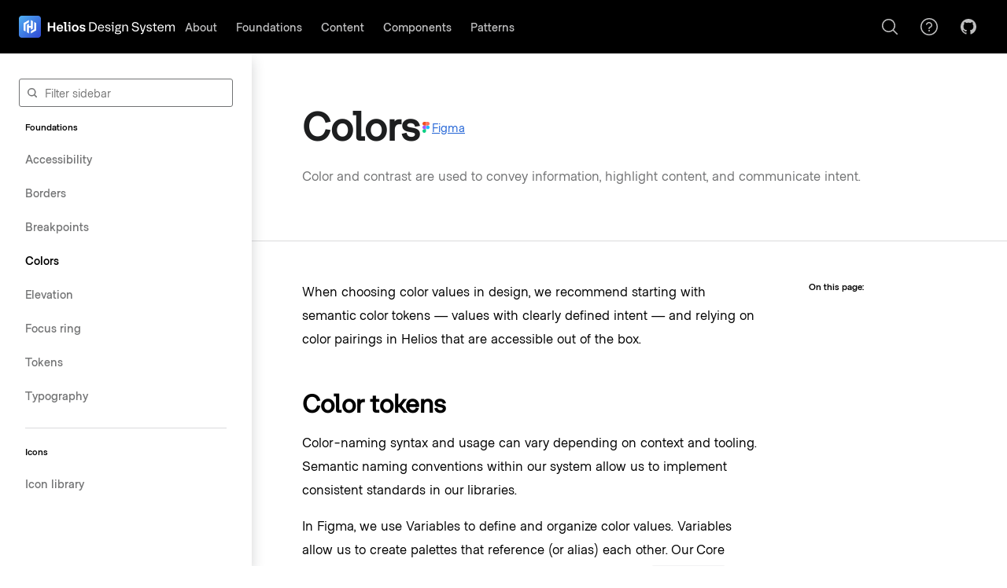

--- FILE ---
content_type: text/css; charset=utf-8
request_url: https://helios.hashicorp.design/assets/website-02ae1f595166276b86061359b522b387.css
body_size: 59732
content:
@charset "UTF-8";:root{--token-border-radius-x-small:3px;--token-border-radius-small:5px;--token-border-radius-medium:6px;--token-border-radius-large:8px;--token-color-palette-blue-500:#1c345f;--token-color-palette-blue-400:#0046d1;--token-color-palette-blue-300:#0c56e9;--token-color-palette-blue-200:#1060ff;--token-color-palette-blue-100:#cce3fe;--token-color-palette-blue-50:#f2f8ff;--token-color-palette-purple-500:#42215b;--token-color-palette-purple-400:#7b00db;--token-color-palette-purple-300:#911ced;--token-color-palette-purple-200:#a737ff;--token-color-palette-purple-100:#ead2fe;--token-color-palette-purple-50:#f9f2ff;--token-color-palette-green-500:#054220;--token-color-palette-green-400:#006619;--token-color-palette-green-300:#00781e;--token-color-palette-green-200:#008a22;--token-color-palette-green-100:#cceeda;--token-color-palette-green-50:#f2fbf6;--token-color-palette-amber-500:#542800;--token-color-palette-amber-400:#803d00;--token-color-palette-amber-300:#9e4b00;--token-color-palette-amber-200:#bb5a00;--token-color-palette-amber-100:#fbeabf;--token-color-palette-amber-50:#fff9e8;--token-color-palette-red-500:#51130a;--token-color-palette-red-400:#940004;--token-color-palette-red-300:#c00005;--token-color-palette-red-200:#e52228;--token-color-palette-red-100:#fbd4d4;--token-color-palette-red-50:#fff5f5;--token-color-palette-neutral-700:#0c0c0e;--token-color-palette-neutral-600:#3b3d45;--token-color-palette-neutral-500:#656a76;--token-color-palette-neutral-400:#8c909c;--token-color-palette-neutral-300:#c2c5cb;--token-color-palette-neutral-200:#dedfe3;--token-color-palette-neutral-100:#f1f2f3;--token-color-palette-neutral-50:#fafafa;--token-color-palette-neutral-0:#ffffff;--token-color-palette-alpha-300:#3b3d4566;--token-color-palette-alpha-200:#656a7633;--token-color-palette-alpha-100:#656a761a;--token-color-border-primary:#656a7633;--token-color-border-faint:#656a761a;--token-color-border-strong:#3b3d4566;--token-color-border-action:#cce3fe;--token-color-border-highlight:#ead2fe;--token-color-border-success:#cceeda;--token-color-border-warning:#fbeabf;--token-color-border-critical:#fbd4d4;--token-color-focus-action-internal:#0c56e9;--token-color-focus-action-external:#5990ff;--token-color-focus-critical-internal:#c00005;--token-color-focus-critical-external:#dd7578;--token-color-foreground-strong:#0c0c0e;--token-color-foreground-primary:#3b3d45;--token-color-foreground-faint:#656a76;--token-color-foreground-high-contrast:#ffffff;--token-color-foreground-disabled:#8c909c;--token-color-foreground-action:#1060ff;--token-color-foreground-action-hover:#0c56e9;--token-color-foreground-action-active:#0046d1;--token-color-foreground-highlight:#a737ff;--token-color-foreground-highlight-on-surface:#911ced;--token-color-foreground-highlight-high-contrast:#42215b;--token-color-foreground-success:#008a22;--token-color-foreground-success-on-surface:#00781e;--token-color-foreground-success-high-contrast:#054220;--token-color-foreground-warning:#bb5a00;--token-color-foreground-warning-on-surface:#9e4b00;--token-color-foreground-warning-high-contrast:#542800;--token-color-foreground-critical:#e52228;--token-color-foreground-critical-on-surface:#c00005;--token-color-foreground-critical-high-contrast:#51130a;--token-color-page-primary:#ffffff;--token-color-page-faint:#fafafa;--token-color-surface-primary:#ffffff;--token-color-surface-faint:#fafafa;--token-color-surface-strong:#f1f2f3;--token-color-surface-interactive:#ffffff;--token-color-surface-interactive-hover:#f1f2f3;--token-color-surface-interactive-active:#dedfe3;--token-color-surface-interactive-disabled:#fafafa;--token-color-surface-action:#f2f8ff;--token-color-surface-highlight:#f9f2ff;--token-color-surface-success:#f2fbf6;--token-color-surface-warning:#fff9e8;--token-color-surface-critical:#fff5f5;--token-color-hashicorp-brand:#000000;--token-color-boundary-brand:#f24c53;--token-color-boundary-foreground:#cf2d32;--token-color-boundary-surface:#ffecec;--token-color-boundary-border:#fbd7d8;--token-color-boundary-gradient-primary-start:#f97076;--token-color-boundary-gradient-primary-stop:#db363b;--token-color-boundary-gradient-faint-start:#fffafa;--token-color-boundary-gradient-faint-stop:#ffecec;--token-color-consul-brand:#e03875;--token-color-consul-foreground:#d01c5b;--token-color-consul-surface:#ffe9f1;--token-color-consul-border:#ffcede;--token-color-consul-gradient-primary-start:#ff99be;--token-color-consul-gradient-primary-stop:#da306e;--token-color-consul-gradient-faint-start:#fff9fb;--token-color-consul-gradient-faint-stop:#ffe9f1;--token-color-hcp-brand:#000000;--token-color-nomad-brand:#06d092;--token-color-nomad-foreground:#008661;--token-color-nomad-surface:#d3fdeb;--token-color-nomad-border:#bff3dd;--token-color-nomad-gradient-primary-start:#bff3dd;--token-color-nomad-gradient-primary-stop:#60dea9;--token-color-nomad-gradient-faint-start:#f3fff9;--token-color-nomad-gradient-faint-stop:#d3fdeb;--token-color-packer-brand:#02a8ef;--token-color-packer-foreground:#007eb4;--token-color-packer-surface:#d4f2ff;--token-color-packer-border:#b4e4ff;--token-color-packer-gradient-primary-start:#b4e4ff;--token-color-packer-gradient-primary-stop:#63d0ff;--token-color-packer-gradient-faint-start:#f3fcff;--token-color-packer-gradient-faint-stop:#d4f2ff;--token-color-terraform-brand:#7b42bc;--token-color-terraform-brand-on-dark:#a067da;--token-color-terraform-foreground:#773cb4;--token-color-terraform-surface:#f4ecff;--token-color-terraform-border:#ebdbfc;--token-color-terraform-gradient-primary-start:#bb8deb;--token-color-terraform-gradient-primary-stop:#844fba;--token-color-terraform-gradient-faint-start:#fcfaff;--token-color-terraform-gradient-faint-stop:#f4ecff;--token-color-vagrant-brand:#1868f2;--token-color-vagrant-foreground:#1c61d8;--token-color-vagrant-surface:#d6ebff;--token-color-vagrant-border:#c7dbfc;--token-color-vagrant-gradient-primary-start:#639cff;--token-color-vagrant-gradient-primary-stop:#2e71e5;--token-color-vagrant-gradient-faint-start:#f4faff;--token-color-vagrant-gradient-faint-stop:#d6ebff;--token-color-vault-radar-brand:#ffcf25;--token-color-vault-radar-brand-alt:#000000;--token-color-vault-radar-foreground:#9a6f00;--token-color-vault-radar-surface:#fff9cf;--token-color-vault-radar-border:#feec7b;--token-color-vault-radar-gradient-primary-start:#feec7b;--token-color-vault-radar-gradient-primary-stop:#ffe543;--token-color-vault-radar-gradient-faint-start:#fffdf2;--token-color-vault-radar-gradient-faint-stop:#fff9cf;--token-color-vault-secrets-brand:#ffcf25;--token-color-vault-secrets-brand-alt:#000000;--token-color-vault-secrets-foreground:#9a6f00;--token-color-vault-secrets-surface:#fff9cf;--token-color-vault-secrets-border:#feec7b;--token-color-vault-secrets-gradient-primary-start:#feec7b;--token-color-vault-secrets-gradient-primary-stop:#ffe543;--token-color-vault-secrets-gradient-faint-start:#fffdf2;--token-color-vault-secrets-gradient-faint-stop:#fff9cf;--token-color-vault-brand:#ffcf25;--token-color-vault-brand-alt:#000000;--token-color-vault-foreground:#9a6f00;--token-color-vault-surface:#fff9cf;--token-color-vault-border:#feec7b;--token-color-vault-gradient-primary-start:#feec7b;--token-color-vault-gradient-primary-stop:#ffe543;--token-color-vault-gradient-faint-start:#fffdf2;--token-color-vault-gradient-faint-stop:#fff9cf;--token-color-waypoint-brand:#14c6cb;--token-color-waypoint-foreground:#008196;--token-color-waypoint-surface:#e0fcff;--token-color-waypoint-border:#cbf1f3;--token-color-waypoint-gradient-primary-start:#cbf1f3;--token-color-waypoint-gradient-primary-stop:#62d4dc;--token-color-waypoint-gradient-faint-start:#f6feff;--token-color-waypoint-gradient-faint-stop:#e0fcff;--token-elevation-inset-box-shadow:inset 0px 1px 2px 1px #656a761a;--token-elevation-low-box-shadow:0px 1px 1px 0px #656a760d,0px 2px 2px 0px #656a760d;--token-elevation-mid-box-shadow:0px 2px 3px 0px #656a761a,0px 8px 16px -10px #656a7633;--token-elevation-high-box-shadow:0px 2px 3px 0px #656a7626,0px 16px 16px -10px #656a7633;--token-elevation-higher-box-shadow:0px 2px 3px 0px #656a761a,0px 12px 28px 0px #656a7640;--token-elevation-overlay-box-shadow:0px 2px 3px 0px #3b3d4540,0px 12px 24px 0px #3b3d4559;--token-surface-inset-box-shadow:inset 0 0 0 1px #656a764d,inset 0px 1px 2px 1px #656a761a;--token-surface-base-box-shadow:0 0 0 1px #656a7633;--token-surface-low-box-shadow:0 0 0 1px #656a7626,0px 1px 1px 0px #656a760d,0px 2px 2px 0px #656a760d;--token-surface-mid-box-shadow:0 0 0 1px #656a7626,0px 2px 3px 0px #656a761a,0px 8px 16px -10px #656a7633;--token-surface-high-box-shadow:0 0 0 1px #656a7640,0px 2px 3px 0px #656a7626,0px 16px 16px -10px #656a7633;--token-surface-higher-box-shadow:0 0 0 1px #656a7633,0px 2px 3px 0px #656a761a,0px 12px 28px 0px #656a7640;--token-surface-overlay-box-shadow:0 0 0 1px #3b3d4540,0px 2px 3px 0px #3b3d4540,0px 12px 24px 0px #3b3d4559;--token-focus-ring-action-box-shadow:inset 0 0 0 1px #0c56e9,0 0 0 3px #5990ff;--token-focus-ring-critical-box-shadow:inset 0 0 0 1px #c00005,0 0 0 3px #dd7578;--token-app-header-height:60px;--token-app-header-home-link-size:36px;--token-app-header-logo-size:28px;--token-app-side-nav-wrapper-border-width:1px;--token-app-side-nav-wrapper-border-color:var(--token-color-palette-neutral-200);--token-app-side-nav-wrapper-padding-horizontal:16px;--token-app-side-nav-wrapper-padding-vertical:16px;--token-app-side-nav-wrapper-padding-horizontal-minimized:8px;--token-app-side-nav-wrapper-padding-vertical-minimized:22px;--token-app-side-nav-toggle-button-border-radius:5px;--token-app-side-nav-header-home-link-padding:4px;--token-app-side-nav-header-home-link-logo-size:48px;--token-app-side-nav-header-home-link-logo-size-minimized:32px;--token-app-side-nav-header-actions-spacing:8px;--token-app-side-nav-body-list-margin-vertical:24px;--token-app-side-nav-body-list-item-height:36px;--token-app-side-nav-body-list-item-padding-horizontal:8px;--token-app-side-nav-body-list-item-padding-vertical:4px;--token-app-side-nav-body-list-item-spacing-vertical:2px;--token-app-side-nav-body-list-item-content-spacing-horizontal:8px;--token-app-side-nav-body-list-item-border-radius:5px;--token-app-side-nav-color-foreground-primary:var(--token-color-foreground-primary);--token-app-side-nav-color-foreground-strong:var(--token-color-foreground-primary);--token-app-side-nav-color-foreground-faint:var(--token-color-foreground-faint);--token-app-side-nav-color-surface-primary:var(--token-color-surface-faint);--token-app-side-nav-color-surface-interactive-hover:var(--token-color-surface-interactive-hover);--token-app-side-nav-color-surface-interactive-active:var(--token-color-palette-neutral-300);--token-form-label-color:#0c0c0e;--token-form-legend-color:#0c0c0e;--token-form-helper-text-color:#656a76;--token-form-indicator-optional-color:#656a76;--token-form-error-color:#c00005;--token-form-error-icon-size:14px;--token-form-checkbox-size:16px;--token-form-checkbox-border-radius:3px;--token-form-checkbox-border-width:1px;--token-form-checkbox-background-image-size:12px;--token-form-checkbox-background-image-data-url:url("data:image/svg+xml,%3csvg viewBox='0 0 12 12' xmlns='http://www.w3.org/2000/svg'%3e%3cpath d='M9.78033 3.21967C10.0732 3.51256 10.0732 3.98744 9.78033 4.28033L5.28033 8.78033C4.98744 9.07322 4.51256 9.07322 4.21967 8.78033L2.21967 6.78033C1.92678 6.48744 1.92678 6.01256 2.21967 5.71967C2.51256 5.42678 2.98744 5.42678 3.28033 5.71967L4.75 7.18934L8.71967 3.21967C9.01256 2.92678 9.48744 2.92678 9.78033 3.21967Z' fill='%23FFF'/%3e%3c/svg%3e");--token-form-checkbox-background-image-data-url-indeterminate:url("data:image/svg+xml,%3csvg viewBox='0 0 12 12' xmlns='http://www.w3.org/2000/svg'%3e%3cpath d='m2.03125,6a0.66146,0.75 0 0 1 0.66146,-0.75l6.61458,0a0.66146,0.75 0 0 1 0,1.5l-6.61458,0a0.66146,0.75 0 0 1 -0.66146,-0.75z' fill='%23FFF'/%3e%3c/svg%3e");--token-form-checkbox-background-image-data-url-disabled:url("data:image/svg+xml,%3csvg viewBox='0 0 12 12' xmlns='http://www.w3.org/2000/svg'%3e%3cpath d='M9.78033 3.21967C10.0732 3.51256 10.0732 3.98744 9.78033 4.28033L5.28033 8.78033C4.98744 9.07322 4.51256 9.07322 4.21967 8.78033L2.21967 6.78033C1.92678 6.48744 1.92678 6.01256 2.21967 5.71967C2.51256 5.42678 2.98744 5.42678 3.28033 5.71967L4.75 7.18934L8.71967 3.21967C9.01256 2.92678 9.48744 2.92678 9.78033 3.21967Z' fill='%238C909C'/%3e%3c/svg%3e");--token-form-checkbox-background-image-data-url-indeterminate-disabled:url("data:image/svg+xml,%3csvg viewBox='0 0 12 12' xmlns='http://www.w3.org/2000/svg'%3e%3cpath d='m2.03125,6a0.66146,0.75 0 0 1 0.66146,-0.75l6.61458,0a0.66146,0.75 0 0 1 0,1.5l-6.61458,0a0.66146,0.75 0 0 1 -0.66146,-0.75z' fill='%238C909C'/%3e%3c/svg%3e");--token-form-control-base-foreground-value-color:#0c0c0e;--token-form-control-base-foreground-placeholder-color:#656a76;--token-form-control-base-surface-color-default:#ffffff;--token-form-control-base-surface-color-hover:#f1f2f3;--token-form-control-base-border-color-default:#8c909c;--token-form-control-base-border-color-hover:#656a76;--token-form-control-checked-foreground-color:#ffffff;--token-form-control-checked-surface-color-default:#1060ff;--token-form-control-checked-surface-color-hover:#0c56e9;--token-form-control-checked-border-color-default:#0c56e9;--token-form-control-checked-border-color-hover:#0046d1;--token-form-control-invalid-border-color-default:#c00005;--token-form-control-invalid-border-color-hover:#940004;--token-form-control-readonly-foreground-color:#3b3d45;--token-form-control-readonly-surface-color:#f1f2f3;--token-form-control-readonly-border-color:#656a761a;--token-form-control-disabled-foreground-color:#8c909c;--token-form-control-disabled-surface-color:#fafafa;--token-form-control-disabled-border-color:#656a7633;--token-form-control-padding:7px;--token-form-control-border-radius:5px;--token-form-control-border-width:1px;--token-form-radio-size:16px;--token-form-radio-border-width:1px;--token-form-radio-background-image-size:12px;--token-form-radio-background-image-data-url:url("data:image/svg+xml,%3csvg width='12' height='12' xmlns='http://www.w3.org/2000/svg'%3e%3ccircle cx='6' cy='6' r='2.5' fill='%23ffffff'/%3e%3c/svg%3e");--token-form-radio-background-image-data-url-disabled:url("data:image/svg+xml,%3csvg width='12' height='12' xmlns='http://www.w3.org/2000/svg'%3e%3ccircle cx='6' cy='6' r='2.5' fill='%238C909C'/%3e%3c/svg%3e");--token-form-radiocard-group-gap:16px;--token-form-radiocard-border-width:1px;--token-form-radiocard-border-radius:6px;--token-form-radiocard-content-padding:24px;--token-form-radiocard-control-padding:8px;--token-form-radiocard-transition-duration:0.2s;--token-form-select-background-image-size:16px;--token-form-select-background-image-position-right-x:7px;--token-form-select-background-image-position-top-y:9px;--token-form-select-background-image-data-url:url("data:image/svg+xml,%3Csvg viewBox='0 0 16 16' xmlns='http://www.w3.org/2000/svg'%3E%3Cpath d='M8.55 2.24a.75.75 0 0 0-1.1 0L4.2 5.74a.75.75 0 1 0 1.1 1.02L8 3.852l2.7 2.908a.75.75 0 1 0 1.1-1.02l-3.25-3.5Zm-1.1 11.52a.75.75 0 0 0 1.1 0l3.25-3.5a.75.75 0 1 0-1.1-1.02L8 12.148 5.3 9.24a.75.75 0 0 0-1.1 1.02l3.25 3.5Z' fill='%23656A76'/%3E%3C/svg%3E");--token-form-select-background-image-data-url-disabled:url("data:image/svg+xml,%3Csvg viewBox='0 0 16 16' xmlns='http://www.w3.org/2000/svg'%3E%3Cpath d='M8.55 2.24a.75.75 0 0 0-1.1 0L4.2 5.74a.75.75 0 1 0 1.1 1.02L8 3.852l2.7 2.908a.75.75 0 1 0 1.1-1.02l-3.25-3.5Zm-1.1 11.52a.75.75 0 0 0 1.1 0l3.25-3.5a.75.75 0 1 0-1.1-1.02L8 12.148 5.3 9.24a.75.75 0 0 0-1.1 1.02l3.25 3.5Z' fill='%238C909C'/%3E%3C/svg%3E");--token-form-text-input-background-image-size:16px;--token-form-text-input-background-image-position-x:7px;--token-form-text-input-background-image-data-url-date:url("data:image/svg+xml,%3csvg viewBox='0 0 16 16' xmlns='http://www.w3.org/2000/svg'%3e%3cpath d='M11.5.75a.75.75 0 00-1.5 0V1H6V.75a.75.75 0 00-1.5 0V1H3.25A2.25 2.25 0 001 3.25v9.5A2.25 2.25 0 003.25 15h9.5A2.25 2.25 0 0015 12.75v-9.5A2.25 2.25 0 0012.75 1H11.5V.75zm-7 2.5V2.5H3.25a.75.75 0 00-.75.75V5h11V3.25a.75.75 0 00-.75-.75H11.5v.75a.75.75 0 01-1.5 0V2.5H6v.75a.75.75 0 01-1.5 0zm9 3.25h-11v6.25c0 .414.336.75.75.75h9.5a.75.75 0 00.75-.75V6.5z' fill-rule='evenodd' clip-rule='evenodd' fill='%233B3D45'/%3e%3c/svg%3e");--token-form-text-input-background-image-data-url-time:url("data:image/svg+xml,%3csvg viewBox='0 0 16 16' xmlns='http://www.w3.org/2000/svg'%3e%3cg fill='%233B3D45'%3e%3cpath d='M8.5 3.75a.75.75 0 00-1.5 0V8c0 .284.16.544.415.67l2.5 1.25a.75.75 0 10.67-1.34L8.5 7.535V3.75z'/%3e%3cpath d='M8 0a8 8 0 100 16A8 8 0 008 0zM1.5 8a6.5 6.5 0 1113 0 6.5 6.5 0 01-13 0z' fill-rule='evenodd' clip-rule='evenodd'/%3e%3c/g%3e%3c/svg%3e");--token-form-text-input-background-image-data-url-search:url("data:image/svg+xml,%3csvg viewBox='0 0 16 16' xmlns='http://www.w3.org/2000/svg'%3e%3cg fill='%23656A76'%3e%3cpath d='M7.25 2a5.25 5.25 0 103.144 9.455l2.326 2.325a.75.75 0 101.06-1.06l-2.325-2.326A5.25 5.25 0 007.25 2zM3.5 7.25a3.75 3.75 0 117.5 0 3.75 3.75 0 01-7.5 0z' fill-rule='evenodd' clip-rule='evenodd'/%3e%3c/g%3e%3c/svg%3e");--token-form-text-input-background-image-data-url-search-cancel:url("data:image/svg+xml,%3csvg viewBox='0 0 16 16' xmlns='http://www.w3.org/2000/svg'%3e%3cpath d='M12.78 4.28a.75.75 0 00-1.06-1.06L8 6.94 4.28 3.22a.75.75 0 00-1.06 1.06L6.94 8l-3.72 3.72a.75.75 0 101.06 1.06L8 9.06l3.72 3.72a.75.75 0 101.06-1.06L9.06 8l3.72-3.72z'/%3e%3c/svg%3e");--token-form-text-input-background-image-data-url-search-loading:url("data:image/svg+xml,%3csvg viewBox='0 0 16 16' xmlns='http://www.w3.org/2000/svg' %3e%3cg fill='%23656A76' fill-rule='evenodd' clip-rule='evenodd'%3e%3canimateTransform attributeName='transform' type='rotate' dur='0.9s' from='0 8 8' to='360 8 8' repeatCount='indefinite'/%3e%3cpath d='M8 1.5a6.5 6.5 0 100 13 6.5 6.5 0 000-13zM0 8a8 8 0 1116 0A8 8 0 010 8z' opacity='.2'/%3e%3cpath d='M7.25.75A.75.75 0 018 0a8 8 0 018 8 .75.75 0 01-1.5 0A6.5 6.5 0 008 1.5a.75.75 0 01-.75-.75z'/%3e%3c/g%3e%3c/svg%3e");--token-form-toggle-width:32px;--token-form-toggle-height:16px;--token-form-toggle-base-surface-color-default:#f1f2f3;--token-form-toggle-border-radius:3px;--token-form-toggle-border-width:1px;--token-form-toggle-background-image-size:12px;--token-form-toggle-background-image-position-x:2px;--token-form-toggle-background-image-data-url:url("data:image/svg+xml,%3csvg viewBox='0 0 12 12' xmlns='http://www.w3.org/2000/svg'%3e%3cpath d='M9.78033 3.21967C10.0732 3.51256 10.0732 3.98744 9.78033 4.28033L5.28033 8.78033C4.98744 9.07322 4.51256 9.07322 4.21967 8.78033L2.21967 6.78033C1.92678 6.48744 1.92678 6.01256 2.21967 5.71967C2.51256 5.42678 2.98744 5.42678 3.28033 5.71967L4.75 7.18934L8.71967 3.21967C9.01256 2.92678 9.48744 2.92678 9.78033 3.21967Z' fill='%23FFF'/%3e%3c/svg%3e");--token-form-toggle-background-image-data-url-disabled:url("data:image/svg+xml,%3csvg viewBox='0 0 12 12' xmlns='http://www.w3.org/2000/svg'%3e%3cpath d='M9.78033 3.21967C10.0732 3.51256 10.0732 3.98744 9.78033 4.28033L5.28033 8.78033C4.98744 9.07322 4.51256 9.07322 4.21967 8.78033L2.21967 6.78033C1.92678 6.48744 1.92678 6.01256 2.21967 5.71967C2.51256 5.42678 2.98744 5.42678 3.28033 5.71967L4.75 7.18934L8.71967 3.21967C9.01256 2.92678 9.48744 2.92678 9.78033 3.21967Z' fill='%238C909C'/%3e%3c/svg%3e");--token-form-toggle-transition-duration:0.2s;--token-form-toggle-transition-timing-function:cubic-bezier(0.68, -0.2, 0.265, 1.15);--token-form-toggle-thumb-size:16px;--token-pagination-nav-control-height:36px;--token-pagination-nav-control-padding-horizontal:12px;--token-pagination-nav-control-focus-inset:4px;--token-pagination-nav-control-icon-spacing:6px;--token-pagination-nav-indicator-height:2px;--token-pagination-nav-indicator-spacing:6px;--token-pagination-child-spacing-vertical:8px;--token-pagination-child-spacing-horizontal:20px;--token-side-nav-wrapper-border-width:1px;--token-side-nav-wrapper-border-color:#656a76;--token-side-nav-wrapper-padding-horizontal:16px;--token-side-nav-wrapper-padding-vertical:16px;--token-side-nav-wrapper-padding-horizontal-minimized:8px;--token-side-nav-wrapper-padding-vertical-minimized:22px;--token-side-nav-toggle-button-border-radius:5px;--token-side-nav-header-home-link-padding:4px;--token-side-nav-header-home-link-logo-size:48px;--token-side-nav-header-home-link-logo-size-minimized:32px;--token-side-nav-header-actions-spacing:8px;--token-side-nav-body-list-margin-vertical:24px;--token-side-nav-body-list-item-height:36px;--token-side-nav-body-list-item-padding-horizontal:8px;--token-side-nav-body-list-item-padding-vertical:4px;--token-side-nav-body-list-item-spacing-vertical:2px;--token-side-nav-body-list-item-content-spacing-horizontal:8px;--token-side-nav-body-list-item-border-radius:5px;--token-side-nav-color-foreground-primary:#dedfe3;--token-side-nav-color-foreground-strong:#ffffff;--token-side-nav-color-foreground-faint:#8c909c;--token-side-nav-color-surface-primary:#0c0c0e;--token-side-nav-color-surface-interactive-hover:#3b3d45;--token-side-nav-color-surface-interactive-active:#656a76;--token-tabs-tab-height-medium:36px;--token-tabs-tab-height-large:48px;--token-tabs-tab-padding-horizontal-medium:12px;--token-tabs-tab-padding-horizontal-large:20px;--token-tabs-tab-padding-vertical:0px;--token-tabs-tab-border-radius:5px;--token-tabs-tab-focus-inset:6px;--token-tabs-tab-gutter:6px;--token-tabs-indicator-height:3px;--token-tabs-indicator-transition-function:cubic-bezier(0.5, 1, 0.89, 1);--token-tabs-indicator-transition-duration:0.6s;--token-tabs-divider-height:1px;--token-tooltip-border-radius:5px;--token-tooltip-color-foreground-primary:var(--token-color-foreground-high-contrast);--token-tooltip-color-surface-primary:var(--token-color-palette-neutral-700);--token-tooltip-focus-offset:-2px;--token-tooltip-max-width:280px;--token-tooltip-padding-horizontal:12px;--token-tooltip-padding-vertical:8px;--token-tooltip-transition-function:cubic-bezier(0.54, 1.5, 0.38, 1.11);--token-typography-font-stack-display:-apple-system,BlinkMacSystemFont,Segoe UI,Helvetica,Arial,sans-serif,Apple Color Emoji,Segoe UI Emoji,Segoe UI Symbol;--token-typography-font-stack-text:-apple-system,BlinkMacSystemFont,Segoe UI,Helvetica,Arial,sans-serif,Apple Color Emoji,Segoe UI Emoji,Segoe UI Symbol;--token-typography-font-stack-code:ui-monospace,Menlo,Consolas,monospace;--token-typography-font-weight-regular:400;--token-typography-font-weight-medium:500;--token-typography-font-weight-semibold:600;--token-typography-font-weight-bold:700;--token-typography-display-500-font-family:-apple-system,BlinkMacSystemFont,Segoe UI,Helvetica,Arial,sans-serif,Apple Color Emoji,Segoe UI Emoji,Segoe UI Symbol;--token-typography-display-500-font-size:1.875rem;--token-typography-display-500-line-height:1.2666;--token-typography-display-400-font-family:-apple-system,BlinkMacSystemFont,Segoe UI,Helvetica,Arial,sans-serif,Apple Color Emoji,Segoe UI Emoji,Segoe UI Symbol;--token-typography-display-400-font-size:1.5rem;--token-typography-display-400-line-height:1.3333;--token-typography-display-300-font-family:-apple-system,BlinkMacSystemFont,Segoe UI,Helvetica,Arial,sans-serif,Apple Color Emoji,Segoe UI Emoji,Segoe UI Symbol;--token-typography-display-300-font-size:1.125rem;--token-typography-display-300-line-height:1.3333;--token-typography-display-300-letter-spacing:-0.5px;--token-typography-display-200-font-family:-apple-system,BlinkMacSystemFont,Segoe UI,Helvetica,Arial,sans-serif,Apple Color Emoji,Segoe UI Emoji,Segoe UI Symbol;--token-typography-display-200-font-size:1rem;--token-typography-display-200-line-height:1.5;--token-typography-display-200-letter-spacing:-0.5px;--token-typography-display-100-font-family:-apple-system,BlinkMacSystemFont,Segoe UI,Helvetica,Arial,sans-serif,Apple Color Emoji,Segoe UI Emoji,Segoe UI Symbol;--token-typography-display-100-font-size:0.8125rem;--token-typography-display-100-line-height:1.3846;--token-typography-body-300-font-family:-apple-system,BlinkMacSystemFont,Segoe UI,Helvetica,Arial,sans-serif,Apple Color Emoji,Segoe UI Emoji,Segoe UI Symbol;--token-typography-body-300-font-size:1rem;--token-typography-body-300-line-height:1.5;--token-typography-body-200-font-family:-apple-system,BlinkMacSystemFont,Segoe UI,Helvetica,Arial,sans-serif,Apple Color Emoji,Segoe UI Emoji,Segoe UI Symbol;--token-typography-body-200-font-size:0.875rem;--token-typography-body-200-line-height:1.4286;--token-typography-body-100-font-family:-apple-system,BlinkMacSystemFont,Segoe UI,Helvetica,Arial,sans-serif,Apple Color Emoji,Segoe UI Emoji,Segoe UI Symbol;--token-typography-body-100-font-size:0.8125rem;--token-typography-body-100-line-height:1.3846;--token-typography-code-100-font-family:ui-monospace,Menlo,Consolas,monospace;--token-typography-code-100-font-size:0.8125rem;--token-typography-code-100-line-height:1.23;--token-typography-code-200-font-family:ui-monospace,Menlo,Consolas,monospace;--token-typography-code-200-font-size:0.875rem;--token-typography-code-200-line-height:1.125;--token-typography-code-300-font-family:ui-monospace,Menlo,Consolas,monospace;--token-typography-code-300-font-size:1rem;--token-typography-code-300-line-height:1.25}.hds-border-primary{border:1px solid var(--token-color-border-primary)}.hds-border-faint{border:1px solid var(--token-color-border-faint)}.hds-border-strong{border:1px solid var(--token-color-border-strong)}.hds-border-action{border:1px solid var(--token-color-border-action)}.hds-border-highlight{border:1px solid var(--token-color-border-highlight)}.hds-border-success{border:1px solid var(--token-color-border-success)}.hds-border-warning{border:1px solid var(--token-color-border-warning)}.hds-border-critical{border:1px solid var(--token-color-border-critical)}.hds-foreground-strong{color:var(--token-color-foreground-strong)}.hds-foreground-primary{color:var(--token-color-foreground-primary)}.hds-foreground-faint{color:var(--token-color-foreground-faint)}.hds-foreground-high-contrast{color:var(--token-color-foreground-high-contrast)}.hds-foreground-disabled{color:var(--token-color-foreground-disabled)}.hds-foreground-action{color:var(--token-color-foreground-action)}.hds-foreground-action-hover{color:var(--token-color-foreground-action-hover)}.hds-foreground-action-active{color:var(--token-color-foreground-action-active)}.hds-foreground-highlight{color:var(--token-color-foreground-highlight)}.hds-foreground-highlight-on-surface{color:var(--token-color-foreground-highlight-on-surface)}.hds-foreground-highlight-high-contrast{color:var(--token-color-foreground-highlight-high-contrast)}.hds-foreground-success{color:var(--token-color-foreground-success)}.hds-foreground-success-on-surface{color:var(--token-color-foreground-success-on-surface)}.hds-foreground-success-high-contrast{color:var(--token-color-foreground-success-high-contrast)}.hds-foreground-warning{color:var(--token-color-foreground-warning)}.hds-foreground-warning-on-surface{color:var(--token-color-foreground-warning-on-surface)}.hds-foreground-warning-high-contrast{color:var(--token-color-foreground-warning-high-contrast)}.hds-foreground-critical{color:var(--token-color-foreground-critical)}.hds-foreground-critical-on-surface{color:var(--token-color-foreground-critical-on-surface)}.hds-foreground-critical-high-contrast{color:var(--token-color-foreground-critical-high-contrast)}.hds-page-primary{background-color:var(--token-color-page-primary)}.hds-page-faint{background-color:var(--token-color-page-faint)}.hds-surface-primary{background-color:var(--token-color-surface-primary)}.hds-surface-faint{background-color:var(--token-color-surface-faint)}.hds-surface-strong{background-color:var(--token-color-surface-strong)}.hds-surface-interactive{background-color:var(--token-color-surface-interactive)}.hds-surface-interactive-hover{background-color:var(--token-color-surface-interactive-hover)}.hds-surface-interactive-active{background-color:var(--token-color-surface-interactive-active)}.hds-surface-interactive-disabled{background-color:var(--token-color-surface-interactive-disabled)}.hds-surface-action{background-color:var(--token-color-surface-action)}.hds-surface-highlight{background-color:var(--token-color-surface-highlight)}.hds-surface-success{background-color:var(--token-color-surface-success)}.hds-surface-warning{background-color:var(--token-color-surface-warning)}.hds-surface-critical{background-color:var(--token-color-surface-critical)}.hds-elevation-inset{box-shadow:var(--token-elevation-inset-box-shadow)}.hds-elevation-low{box-shadow:var(--token-elevation-low-box-shadow)}.hds-elevation-mid{box-shadow:var(--token-elevation-mid-box-shadow)}.hds-elevation-high{box-shadow:var(--token-elevation-high-box-shadow)}.hds-elevation-higher{box-shadow:var(--token-elevation-higher-box-shadow)}.hds-elevation-overlay{box-shadow:var(--token-elevation-overlay-box-shadow)}.hds-surface-inset{box-shadow:var(--token-surface-inset-box-shadow)}.hds-surface-base{box-shadow:var(--token-surface-base-box-shadow)}.hds-surface-low{box-shadow:var(--token-surface-low-box-shadow)}.hds-surface-mid{box-shadow:var(--token-surface-mid-box-shadow)}.hds-surface-high{box-shadow:var(--token-surface-high-box-shadow)}.hds-surface-higher{box-shadow:var(--token-surface-higher-box-shadow)}.hds-surface-overlay{box-shadow:var(--token-surface-overlay-box-shadow)}.hds-focus-ring-action-box-shadow{box-shadow:var(--token-focus-ring-action-box-shadow)}.hds-focus-ring-critical-box-shadow{box-shadow:var(--token-focus-ring-critical-box-shadow)}.hds-font-family-sans-display{font-family:var(--token-typography-font-stack-display)}.hds-font-family-sans-text{font-family:var(--token-typography-font-stack-text)}.hds-font-family-mono-code{font-family:var(--token-typography-font-stack-code)}.hds-font-weight-regular{font-weight:400}.hds-font-weight-medium{font-weight:500}.hds-font-weight-semibold{font-weight:600}.hds-font-weight-bold{font-weight:700}.hds-typography-display-500{font-family:var(--token-typography-display-500-font-family);font-size:var(--token-typography-display-500-font-size);line-height:var(--token-typography-display-500-line-height);margin:0;padding:0}.hds-typography-display-400{font-family:var(--token-typography-display-400-font-family);font-size:var(--token-typography-display-400-font-size);line-height:var(--token-typography-display-400-line-height);margin:0;padding:0}.hds-typography-display-300{font-family:var(--token-typography-display-300-font-family);font-size:var(--token-typography-display-300-font-size);line-height:var(--token-typography-display-300-line-height);margin:0;padding:0}.hds-typography-display-200{font-family:var(--token-typography-display-200-font-family);font-size:var(--token-typography-display-200-font-size);line-height:var(--token-typography-display-200-line-height);margin:0;padding:0}.hds-typography-display-100{font-family:var(--token-typography-display-100-font-family);font-size:var(--token-typography-display-100-font-size);line-height:var(--token-typography-display-100-line-height);margin:0;padding:0}.hds-typography-body-300{font-family:var(--token-typography-body-300-font-family);font-size:var(--token-typography-body-300-font-size);line-height:var(--token-typography-body-300-line-height);margin:0;padding:0}.hds-typography-body-200{font-family:var(--token-typography-body-200-font-family);font-size:var(--token-typography-body-200-font-size);line-height:var(--token-typography-body-200-line-height);margin:0;padding:0}.hds-typography-body-100{font-family:var(--token-typography-body-100-font-family);font-size:var(--token-typography-body-100-font-size);line-height:var(--token-typography-body-100-line-height);margin:0;padding:0}.hds-typography-code-100{font-family:var(--token-typography-code-100-font-family);font-size:var(--token-typography-code-100-font-size);line-height:var(--token-typography-code-100-line-height);margin:0;padding:0}.hds-typography-code-200{font-family:var(--token-typography-code-200-font-family);font-size:var(--token-typography-code-200-font-size);line-height:var(--token-typography-code-200-line-height);margin:0;padding:0}.hds-typography-code-300{font-family:var(--token-typography-code-300-font-family);font-size:var(--token-typography-code-300-font-size);line-height:var(--token-typography-code-300-line-height);margin:0;padding:0}#ember-a11y-refocus-nav-message{position:absolute;width:1px;height:1px;padding:0;overflow:hidden;white-space:nowrap;border:0;clip:rect(0,0,0,0)}.ember-a11y-refocus-skip-link{position:absolute;top:0;left:0;padding:.25rem;color:#fff;font-size:.75rem;text-decoration:none;background-color:rgba(0,0,0,.75);transform:translateY(-100%);transition:transform .3s ease-in-out}.ember-a11y-refocus-skip-link:focus{transform:translateY(0)}.hds-accordion{display:flex;flex-direction:column}.hds-accordion--type-card.hds-accordion--size-small{gap:4px}.hds-accordion--type-card.hds-accordion--size-medium{gap:8px}.hds-accordion--type-card.hds-accordion--size-large{gap:12px}.hds-accordion-item--size-small{--hds-accordion-item-toggle-padding:8px;--hds-accordion-item-toggle-padding-left:8px;--hds-accordion-item-content-padding-top:4px;--hds-accordion-item-content-padding-right:8px;--hds-accordion-item-content-padding-bottom:8px;--hds-accordion-item-content-padding-left:12px;--hds-accordion-item-gap:8px;--hds-accordion-item-icon-size:16px}.hds-accordion-item--size-medium{--hds-accordion-item-toggle-padding:12px;--hds-accordion-item-toggle-padding-left:8px;--hds-accordion-item-content-padding-top:4px;--hds-accordion-item-content-padding-right:12px;--hds-accordion-item-content-padding-bottom:12px;--hds-accordion-item-content-padding-left:12px;--hds-accordion-item-gap:12px;--hds-accordion-item-icon-size:20px}.hds-accordion-item--size-large{--hds-accordion-item-toggle-padding:16px;--hds-accordion-item-toggle-padding-left:12px;--hds-accordion-item-content-padding-top:4px;--hds-accordion-item-content-padding-right:16px;--hds-accordion-item-content-padding-bottom:16px;--hds-accordion-item-content-padding-left:16px;--hds-accordion-item-gap:12px;--hds-accordion-item-icon-size:24px}.hds-accordion-item--type-card{--hds-accordion-item-focus-ring-offset:0;background:var(--token-color-surface-primary);border-radius:var(--token-border-radius-medium)}.hds-accordion-item--type-card.hds-accordion-item--does-not-contain-interactive:not(.hds-accordion-item--is-static){box-shadow:var(--token-surface-mid-box-shadow)}.hds-accordion-item--type-card.hds-accordion-item--does-not-contain-interactive:not(.hds-accordion-item--is-static).mock-hover,.hds-accordion-item--type-card.hds-accordion-item--does-not-contain-interactive:not(.hds-accordion-item--is-static):hover{box-shadow:var(--token-surface-high-box-shadow)}.hds-accordion-item--type-card.hds-accordion-item--contains-interactive,.hds-accordion-item--type-card.hds-accordion-item--is-static{box-shadow:var(--token-surface-base-box-shadow)}.hds-accordion-item--type-flush{--hds-accordion-item-focus-ring-offset:3px;border-bottom:1px solid var(--token-color-border-primary)}.hds-accordion-item--type-flush.hds-accordion-item--does-not-contain-interactive:not(.hds-accordion-item--is-static)>.hds-disclosure-primitive__toggle.mock-hover .hds-accordion-item__toggle,.hds-accordion-item--type-flush.hds-accordion-item--does-not-contain-interactive:not(.hds-accordion-item--is-static)>.hds-disclosure-primitive__toggle:hover .hds-accordion-item__toggle{background:var(--token-color-surface-interactive-hover)}.hds-accordion-item--type-flush.hds-accordion-item--does-not-contain-interactive:not(.hds-accordion-item--is-static)>.hds-disclosure-primitive__toggle.mock-active .hds-accordion-item__toggle,.hds-accordion-item--type-flush.hds-accordion-item--does-not-contain-interactive:not(.hds-accordion-item--is-static)>.hds-disclosure-primitive__toggle:active .hds-accordion-item__toggle{background:var(--token-color-surface-interactive-active)}.hds-accordion-item__toggle{position:relative;display:flex;gap:var(--hds-accordion-item-gap);align-items:center;padding:var(--hds-accordion-item-toggle-padding) var(--hds-accordion-item-toggle-padding) var(--hds-accordion-item-toggle-padding) var(--hds-accordion-item-toggle-padding-left)}.hds-accordion-item__button{padding:0}.hds-accordion-item__button:hover{cursor:pointer}@media (prefers-reduced-motion:no-preference){.hds-accordion-item__button .hds-icon{transition:transform .3s}}.hds-accordion-item--is-static.hds-accordion-item .hds-accordion-item__button{visibility:hidden}.hds-accordion-item__button--parent-does-not-contain-interactive{position:relative;outline-style:solid;outline-color:transparent;isolation:isolate;position:static;display:flex;align-items:center;justify-content:center;margin:-1px 0;color:var(--token-color-foreground-primary);background:0 0;border:0}.hds-accordion-item__button--parent-does-not-contain-interactive::before{position:absolute;top:var(--hds-accordion-item-focus-ring-offset);right:var(--hds-accordion-item-focus-ring-offset);bottom:var(--hds-accordion-item-focus-ring-offset);left:var(--hds-accordion-item-focus-ring-offset);z-index:-1;border-radius:5px;content:""}.hds-accordion-item__button--parent-does-not-contain-interactive.mock-focus::before,.hds-accordion-item__button--parent-does-not-contain-interactive:focus::before{box-shadow:var(--token-focus-ring-action-box-shadow)}.hds-accordion-item__button--parent-does-not-contain-interactive:focus:not(:focus-visible)::before{box-shadow:none}.hds-accordion-item__button--parent-does-not-contain-interactive:focus-visible::before{box-shadow:var(--token-focus-ring-action-box-shadow)}.hds-accordion-item__button--parent-does-not-contain-interactive.mock-focus.mock-active::before,.hds-accordion-item__button--parent-does-not-contain-interactive:focus:active::before{box-shadow:none}.hds-accordion-item__button--parent-contains-interactive{position:relative;display:flex;gap:.375rem;align-items:center;justify-content:center;width:auto;font-weight:var(--token-typography-font-weight-regular);font-family:var(--token-typography-font-stack-text);text-decoration:none;border:1px solid transparent;border-radius:var(--token-border-radius-small);outline-style:solid;outline-color:transparent;isolation:isolate;color:var(--token-color-foreground-primary);background-color:var(--token-color-surface-faint);border-color:var(--token-color-border-strong);box-shadow:var(--token-elevation-low-box-shadow)}.hds-accordion-item__button--parent-contains-interactive.mock-focus,.hds-accordion-item__button--parent-contains-interactive:focus{box-shadow:none}.hds-accordion-item__button--parent-contains-interactive.mock-focus::before,.hds-accordion-item__button--parent-contains-interactive:focus::before{position:absolute;top:-4px;right:-4px;bottom:-4px;left:-4px;z-index:-1;border:3px solid transparent;border-radius:calc(var(--token-border-radius-small) + 3px);content:""}.hds-accordion-item__button--parent-contains-interactive.mock-hover,.hds-accordion-item__button--parent-contains-interactive:hover{color:var(--token-color-foreground-primary);background-color:var(--token-color-surface-primary);border-color:var(--token-color-border-strong);cursor:pointer}.hds-accordion-item__button--parent-contains-interactive.mock-focus,.hds-accordion-item__button--parent-contains-interactive:focus{color:var(--token-color-foreground-primary);background-color:var(--token-color-surface-faint);border-color:var(--token-color-focus-action-internal)}.hds-accordion-item__button--parent-contains-interactive.mock-focus::before,.hds-accordion-item__button--parent-contains-interactive:focus::before{border-color:var(--token-color-focus-action-external)}.hds-accordion-item__button--parent-contains-interactive.mock-active,.hds-accordion-item__button--parent-contains-interactive:active{color:var(--token-color-foreground-primary);background-color:var(--token-color-surface-interactive-active);border-color:var(--token-color-border-strong);box-shadow:none}.hds-accordion-item__button--parent-contains-interactive.mock-active::before,.hds-accordion-item__button--parent-contains-interactive:active::before{border-color:transparent}.hds-accordion-item__button{width:var(--hds-accordion-item-icon-size);height:var(--hds-accordion-item-icon-size)}.hds-accordion-item__button--is-open .hds-icon-chevron-down{transform:rotate(-180deg)}.hds-accordion-item__toggle-content{flex:1}.hds-accordion-item .hds-accordion-item__content{padding:var(--hds-accordion-item-content-padding-top) var(--hds-accordion-item-content-padding-right) var(--hds-accordion-item-content-padding-bottom) var(--hds-accordion-item-content-padding-left)}.hds-accordion-item--type-flush .hds-accordion-item__content:has(> .hds-accordion--type-flush){padding:0 var(--hds-accordion-item-content-padding-right) 0 var(--hds-accordion-item-content-padding-left);border-top:1px solid var(--token-color-border-primary)}.hds-accordion-item--type-flush .hds-accordion-item__content:has(> .hds-accordion--type-flush) .hds-accordion-item--type-flush:last-child{border-bottom:none}.hds-advanced-table__container{position:relative;display:grid;align-items:start;width:100%;height:100%;overflow:hidden;border-radius:var(--token-border-radius-medium)}.hds-advanced-table__container.hds-advanced-table__container--header-is-pinned{border-top-left-radius:0;border-top-right-radius:0}.hds-advanced-table{display:grid;align-items:center;max-width:100%;max-height:100%;overflow:auto;border-radius:inherit;border-spacing:0;isolation:isolate}.hds-advanced-table__td,.hds-advanced-table__th{border:calc(1px / 2) solid var(--token-color-border-primary)}.hds-advanced-table__tbody,.hds-advanced-table__thead{border:calc(1px / 2) solid var(--token-color-border-primary)}.hds-advanced-table__thead{border-bottom:none;border-top-left-radius:inherit;border-top-right-radius:inherit}.hds-advanced-table__tbody{border-top:none;border-bottom-right-radius:inherit;border-bottom-left-radius:inherit}.hds-advanced-table__thead{display:grid;grid-column:1/-1;grid-template-columns:subgrid}.hds-advanced-table__thead .hds-advanced-table__tr{display:contents}.hds-advanced-table__thead .hds-advanced-table__tr .hds-advanced-table__th{position:relative;align-content:center;height:100%;padding:14px 16px 13px 16px;color:var(--token-color-foreground-strong);text-align:left;background-color:var(--token-color-surface-strong)}.hds-advanced-table__thead .hds-advanced-table__tr .hds-advanced-table__th.mock-focus,.hds-advanced-table__thead .hds-advanced-table__tr .hds-advanced-table__th:focus{position:sticky;outline-style:solid;outline-color:transparent;isolation:isolate;z-index:1;isolation:isolate}.hds-advanced-table__thead .hds-advanced-table__tr .hds-advanced-table__th.mock-focus::before,.hds-advanced-table__thead .hds-advanced-table__tr .hds-advanced-table__th:focus::before{position:absolute;top:3px;right:3px;bottom:3px;left:3px;z-index:-1;border-radius:inherit;content:""}.hds-advanced-table__thead .hds-advanced-table__tr .hds-advanced-table__th.mock-focus.mock-focus::before,.hds-advanced-table__thead .hds-advanced-table__tr .hds-advanced-table__th.mock-focus:focus::before,.hds-advanced-table__thead .hds-advanced-table__tr .hds-advanced-table__th:focus.mock-focus::before,.hds-advanced-table__thead .hds-advanced-table__tr .hds-advanced-table__th:focus:focus::before{box-shadow:var(--token-focus-ring-action-box-shadow)}.hds-advanced-table__thead .hds-advanced-table__tr .hds-advanced-table__th.mock-focus:focus:not(:focus-visible)::before,.hds-advanced-table__thead .hds-advanced-table__tr .hds-advanced-table__th:focus:focus:not(:focus-visible)::before{box-shadow:none}.hds-advanced-table__thead .hds-advanced-table__tr .hds-advanced-table__th.mock-focus:focus-visible::before,.hds-advanced-table__thead .hds-advanced-table__tr .hds-advanced-table__th:focus:focus-visible::before{box-shadow:var(--token-focus-ring-action-box-shadow)}.hds-advanced-table__thead .hds-advanced-table__tr .hds-advanced-table__th.mock-focus.mock-focus.mock-active::before,.hds-advanced-table__thead .hds-advanced-table__tr .hds-advanced-table__th.mock-focus:focus:active::before,.hds-advanced-table__thead .hds-advanced-table__tr .hds-advanced-table__th:focus.mock-focus.mock-active::before,.hds-advanced-table__thead .hds-advanced-table__tr .hds-advanced-table__th:focus:focus:active::before{box-shadow:none}.hds-advanced-table__thead .hds-advanced-table__tr .hds-advanced-table__th.mock-hover .hds-advanced-table__th-reorder-handle,.hds-advanced-table__thead .hds-advanced-table__tr .hds-advanced-table__th:focus-within .hds-advanced-table__th-reorder-handle,.hds-advanced-table__thead .hds-advanced-table__tr .hds-advanced-table__th:hover .hds-advanced-table__th-reorder-handle{visibility:visible;opacity:1}.hds-advanced-table__thead .hds-advanced-table__tr .hds-advanced-table__th.hds-advanced-table__th--is-being-dragged .hds-advanced-table__th-reorder-handle{opacity:0}.hds-advanced-table__thead .hds-advanced-table__tr .hds-advanced-table__th-reorder-drop-target{position:absolute;top:0;right:0;left:0;z-index:1}.hds-advanced-table__thead .hds-advanced-table__tr .hds-advanced-table__th-reorder-drop-target--is-being-dragged{background-color:var(--token-color-surface-primary);opacity:.5}.hds-advanced-table__thead .hds-advanced-table__tr .hds-advanced-table__th-reorder-drop-target--is-dragging-over{position:absolute;top:0;right:0;left:0;z-index:1}.hds-advanced-table__thead .hds-advanced-table__tr .hds-advanced-table__th-reorder-drop-target--is-dragging-over::after{position:absolute;top:0;bottom:0;width:4px;background-color:var(--token-color-palette-blue-300);content:"";pointer-events:none}.hds-advanced-table__thead .hds-advanced-table__tr .hds-advanced-table__th-reorder-drop-target--is-dragging-over--left::after{left:0;transform:translateX(-3px)}.hds-advanced-table__thead .hds-advanced-table__tr .hds-advanced-table__th-reorder-drop-target--is-dragging-over--left.hds-advanced-table__th-reorder-drop-target--is-first::after{border-radius:calc(var(--token-border-radius-medium) - 1px) 0 0 calc(var(--token-border-radius-medium) - 1px);transform:translateX(0)}.hds-advanced-table__thead .hds-advanced-table__tr .hds-advanced-table__th-reorder-drop-target--is-dragging-over--right::after{right:0;transform:translateX(3px)}.hds-advanced-table__thead .hds-advanced-table__tr .hds-advanced-table__th-reorder-drop-target--is-dragging-over--right.hds-advanced-table__th-reorder-drop-target--is-last::after{border-radius:0 calc(var(--token-border-radius-medium) - 1px) calc(var(--token-border-radius-medium) - 1px) 0;transform:translateX(0)}.hds-advanced-table__thead .hds-advanced-table__tr .hds-advanced-table__th-resize-handle{position:absolute;outline-style:solid;outline-color:transparent;isolation:isolate;top:0;right:0;bottom:0;z-index:2;width:24px;scroll-margin-right:24px;scroll-margin-left:24px;transform:translateX(12.5px);cursor:col-resize}.hds-advanced-table__thead .hds-advanced-table__tr .hds-advanced-table__th-resize-handle::before{position:absolute;top:0;right:0;bottom:0;left:0;z-index:-1;border-radius:5px;content:""}.hds-advanced-table__thead .hds-advanced-table__tr .hds-advanced-table__th-resize-handle.mock-focus::before,.hds-advanced-table__thead .hds-advanced-table__tr .hds-advanced-table__th-resize-handle:focus::before{box-shadow:var(--token-focus-ring-action-box-shadow)}.hds-advanced-table__thead .hds-advanced-table__tr .hds-advanced-table__th-resize-handle:focus:not(:focus-visible)::before{box-shadow:none}.hds-advanced-table__thead .hds-advanced-table__tr .hds-advanced-table__th-resize-handle:focus-visible::before{box-shadow:var(--token-focus-ring-action-box-shadow)}.hds-advanced-table__thead .hds-advanced-table__tr .hds-advanced-table__th-resize-handle.mock-focus.mock-active::before,.hds-advanced-table__thead .hds-advanced-table__tr .hds-advanced-table__th-resize-handle:focus:active::before{box-shadow:none}.hds-advanced-table__thead .hds-advanced-table__tr .hds-advanced-table__th-resize-handle::after{position:absolute;top:0;right:0;bottom:0;z-index:2;content:""}.hds-advanced-table__thead .hds-advanced-table__tr .hds-advanced-table__th-resize-handle.hds-advanced-table__th-resize-handle--resizing::after,.hds-advanced-table__thead .hds-advanced-table__tr .hds-advanced-table__th-resize-handle.mock-active::after,.hds-advanced-table__thead .hds-advanced-table__tr .hds-advanced-table__th-resize-handle.mock-focus::after,.hds-advanced-table__thead .hds-advanced-table__tr .hds-advanced-table__th-resize-handle.mock-hover::after,.hds-advanced-table__thead .hds-advanced-table__tr .hds-advanced-table__th-resize-handle:focus::after,.hds-advanced-table__thead .hds-advanced-table__tr .hds-advanced-table__th-resize-handle:hover::after{width:3px;transform:translateX(-10.5px)}.hds-advanced-table__thead .hds-advanced-table__tr .hds-advanced-table__th-resize-handle.mock-hover::after,.hds-advanced-table__thead .hds-advanced-table__tr .hds-advanced-table__th-resize-handle:hover::after{background-color:#b1b1b5}.hds-advanced-table__thead .hds-advanced-table__tr .hds-advanced-table__th-resize-handle.hds-advanced-table__th-resize-handle--resizing::after,.hds-advanced-table__thead .hds-advanced-table__tr .hds-advanced-table__th-resize-handle.mock-active::after,.hds-advanced-table__thead .hds-advanced-table__tr .hds-advanced-table__th-resize-handle.mock-focus::after,.hds-advanced-table__thead .hds-advanced-table__tr .hds-advanced-table__th-resize-handle:focus::after{background-color:var(--token-color-palette-blue-300)}.hds-advanced-table__thead .hds-advanced-table__tr .hds-advanced-table__td--align-center,.hds-advanced-table__thead .hds-advanced-table__tr .hds-advanced-table__th--align-center{text-align:center}.hds-advanced-table__thead .hds-advanced-table__tr .hds-advanced-table__td--align-center .hds-advanced-table__th-content,.hds-advanced-table__thead .hds-advanced-table__tr .hds-advanced-table__th--align-center .hds-advanced-table__th-content{justify-content:center}.hds-advanced-table__thead .hds-advanced-table__tr .hds-advanced-table__td--align-right,.hds-advanced-table__thead .hds-advanced-table__tr .hds-advanced-table__th--align-right{text-align:right}.hds-advanced-table__thead .hds-advanced-table__tr .hds-advanced-table__td--align-right .hds-advanced-table__th-content,.hds-advanced-table__thead .hds-advanced-table__tr .hds-advanced-table__th--align-right .hds-advanced-table__th-content{justify-content:flex-end}.hds-advanced-table__thead .hds-advanced-table__tr .hds-advanced-table__th--is-sticky-column{position:sticky;z-index:7}.hds-advanced-table__thead .hds-advanced-table__tr .hds-advanced-table__th--is-sticky-column-pinned:first-of-type{left:-1px;border-left:calc(1px + 1px) solid var(--token-color-border-primary)}.hds-advanced-table__thead .hds-advanced-table__tr .hds-advanced-table__th--is-sticky-column:not(:has(+ .hds-advanced-table__th--is-sticky-column)){border-right:3px solid var(--token-color-border-primary)}.hds-advanced-table__thead .hds-advanced-table__tr .hds-advanced-table__th--is-sticky-column.hds-advanced-table__th--is-selectable+.hds-advanced-table__th--is-sticky-column.hds-advanced-table__th--is-sticky-column-pinned{left:var(--hds-advanced-table-sticky-column-offset,0);border-left-width:1px}.hds-advanced-table__thead .hds-advanced-table__tr:first-of-type .hds-advanced-table__th:first-child{border-top-left-radius:calc(var(--token-border-radius-medium) - 1px)}.hds-advanced-table__thead .hds-advanced-table__tr:first-of-type .hds-advanced-table__th:last-child{border-top-right-radius:calc(var(--token-border-radius-medium) - 1px)}.hds-advanced-table__thead .hds-advanced-table__scroll-indicator-top{top:0;width:100%;height:8px;background:linear-gradient(to top,rgba(59,61,69,0) 0,rgba(59,61,69,.08) 100%)}.hds-advanced-table__thead.hds-advanced-table__thead--has-resizable-columns .hds-advanced-table__th .hds-advanced-table__th-content-text{display:block;min-width:30px;overflow:hidden;white-space:nowrap;text-overflow:ellipsis}.hds-advanced-table__thead.hds-advanced-table__thead--sticky{position:sticky;top:-1px;z-index:5;background-color:var(--token-color-surface-strong);border-bottom:calc(3px - 1px / 2) solid var(--token-color-border-primary)}.hds-advanced-table__thead.hds-advanced-table__thead--sticky .hds-advanced-table__scroll-indicator-top{top:unset;bottom:-11px}.hds-advanced-table__thead.hds-advanced-table__thead--is-pinned{background-color:var(--token-color-surface-strong);border-top:calc(1px / 2 + 1px) solid var(--token-color-border-primary);border-bottom:3px solid var(--token-color-border-primary)}.hds-advanced-table__thead.hds-advanced-table__thead--is-pinned .hds-advanced-table__tr:first-of-type .hds-advanced-table__th:first-child{border-top-left-radius:0}.hds-advanced-table__thead.hds-advanced-table__thead--is-pinned .hds-advanced-table__tr:first-of-type .hds-advanced-table__th:last-child{border-top-right-radius:0}.hds-advanced-table__th-content{display:flex;flex-grow:1;flex-shrink:1;gap:8px;align-items:center;justify-content:flex-start;min-width:0}.hds-advanced-table__th-reorder-handle{position:absolute;bottom:0;left:50%;z-index:2;display:flex;flex-direction:column;align-items:center;justify-content:center;width:24px;height:24px;transform:translateX(-50%) translateY(50%);visibility:hidden;opacity:0}.hds-advanced-table__th-reorder-handle .hds-advanced-table__th-reorder-handle__inner{display:flex;align-items:center;justify-content:center;width:24px;height:16px;color:var(--token-color-foreground-faint);background-color:var(--token-color-surface-interactive);border:1px solid var(--token-color-border-primary);border-radius:var(--token-border-radius-small);box-shadow:var(--token-elevation-low-box-shadow)}.hds-advanced-table__th-reorder-handle .hds-icon{width:12px;height:12px}.hds-advanced-table__th-reorder-handle.mock-hover,.hds-advanced-table__th-reorder-handle:hover{cursor:grab}.hds-advanced-table__th-reorder-handle.mock-hover .hds-advanced-table__th-reorder-handle__inner,.hds-advanced-table__th-reorder-handle:hover .hds-advanced-table__th-reorder-handle__inner{background-color:var(--token-color-surface-interactive-hover)}.hds-advanced-table__th-reorder-handle.mock-active,.hds-advanced-table__th-reorder-handle:active{cursor:grabbing}.hds-advanced-table__th-reorder-handle.mock-active .hds-advanced-table__th-reorder-handle__inner,.hds-advanced-table__th-reorder-handle:active .hds-advanced-table__th-reorder-handle__inner{background-color:var(--token-color-surface-interactive-hover)}.hds-advanced-table__th-reorder-handle.mock-focus,.hds-advanced-table__th-reorder-handle:focus{position:absolute;outline-style:solid;outline-color:transparent;isolation:isolate}.hds-advanced-table__th-reorder-handle.mock-focus::before,.hds-advanced-table__th-reorder-handle:focus::before{position:absolute;top:3px;right:0;bottom:3px;left:0;z-index:-1;border-radius:5px;content:""}.hds-advanced-table__th-reorder-handle.mock-focus.mock-focus::before,.hds-advanced-table__th-reorder-handle.mock-focus:focus::before,.hds-advanced-table__th-reorder-handle:focus.mock-focus::before,.hds-advanced-table__th-reorder-handle:focus:focus::before{box-shadow:var(--token-focus-ring-action-box-shadow)}.hds-advanced-table__th-reorder-handle.mock-focus.mock-focus.mock-active::before,.hds-advanced-table__th-reorder-handle.mock-focus:focus:active::before,.hds-advanced-table__th-reorder-handle:focus.mock-focus.mock-active::before,.hds-advanced-table__th-reorder-handle:focus:focus:active::before{box-shadow:none}.hds-advanced-table__th-reorder-handle.mock-focus .hds-advanced-table__th-reorder-handle__inner,.hds-advanced-table__th-reorder-handle:focus .hds-advanced-table__th-reorder-handle__inner{background-color:var(--token-color-surface-interactive)}.hds-advanced-table__th-context-menu .hds-dropdown-toggle-icon{width:24px;height:24px;margin:-2px 0;padding:0;color:var(--token-color-foreground-faint);background-color:transparent;border:1px solid transparent;border-radius:var(--token-border-radius-x-small)}.hds-advanced-table__th-context-menu .hds-dropdown-toggle-icon.mock-hover,.hds-advanced-table__th-context-menu .hds-dropdown-toggle-icon:hover{color:var(--token-color-foreground-primary);background-color:var(--token-color-surface-interactive);border-color:var(--token-color-border-strong);box-shadow:var(--token-elevation-low-box-shadow)}.hds-advanced-table__th-context-menu .hds-dropdown-toggle-icon .hds-dropdown-toggle-icon--is-open::before,.hds-advanced-table__th-context-menu .hds-dropdown-toggle-icon.mock-focus::before,.hds-advanced-table__th-context-menu .hds-dropdown-toggle-icon:focus::before{top:0;right:0;bottom:0;left:0;border:none;border-radius:var(--token-border-radius-x-small);box-shadow:var(--token-focus-ring-action-box-shadow)}.hds-advanced-table__th-button{display:flex;flex:none;align-items:center;justify-content:center;width:24px;height:24px;margin:-2px 0;padding:0;color:var(--token-color-foreground-faint);background-color:transparent;border:1px solid transparent;border-radius:3px;position:relative;outline-style:solid;outline-color:transparent;isolation:isolate}.hds-advanced-table__th-button.mock-hover,.hds-advanced-table__th-button:hover{color:var(--token-color-foreground-primary);background-color:var(--token-color-surface-interactive);border-color:var(--token-color-border-strong);box-shadow:var(--token-elevation-low-box-shadow);cursor:pointer}.hds-advanced-table__th-button::before{position:absolute;top:0;right:0;bottom:0;left:0;z-index:-1;border-radius:inherit;content:""}.hds-advanced-table__th-button.mock-focus::before,.hds-advanced-table__th-button:focus::before{box-shadow:var(--token-focus-ring-action-box-shadow)}.hds-advanced-table__th-button:focus:not(:focus-visible)::before{box-shadow:none}.hds-advanced-table__th-button:focus-visible::before{box-shadow:var(--token-focus-ring-action-box-shadow)}.hds-advanced-table__th-button.mock-focus.mock-active::before,.hds-advanced-table__th-button:focus:active::before{box-shadow:none}.hds-advanced-table__th-button.mock-active,.hds-advanced-table__th-button:active{color:var(--token-color-foreground-primary);background-color:var(--token-color-surface-interactive-active);border-color:var(--token-color-border-strong);box-shadow:none}.hds-advanced-table__th-button--is-sorted{color:var(--token-color-foreground-action)}.hds-advanced-table__th-button--is-sorted.mock-hover,.hds-advanced-table__th-button--is-sorted:hover{color:var(--token-color-foreground-action-hover)}.hds-advanced-table__th-button--is-sorted.mock-active,.hds-advanced-table__th-button--is-sorted:active{color:var(--token-color-foreground-action-active)}.hds-advanced-table__th-button-aria-label-hidden-segment{display:none}.hds-advanced-table__th-button--expand{align-self:flex-start}.hds-advanced-table__tbody{display:grid;grid-column:1/-1;grid-template-columns:subgrid;align-items:center}.hds-advanced-table__tbody .hds-advanced-table__tr{display:contents;color:var(--token-color-foreground-primary)}.hds-advanced-table--striped .hds-advanced-table__tbody .hds-advanced-table__tr:nth-child(2n) .hds-advanced-table__td,.hds-advanced-table--striped .hds-advanced-table__tbody .hds-advanced-table__tr:nth-child(2n) .hds-advanced-table__th{background-color:var(--token-color-surface-faint)}.hds-advanced-table__tbody .hds-advanced-table__tr--last-row .hds-advanced-table__td:first-child,.hds-advanced-table__tbody .hds-advanced-table__tr--last-row .hds-advanced-table__th:first-child{border-bottom-left-radius:calc(var(--token-border-radius-medium) - 1px)}.hds-advanced-table__tbody .hds-advanced-table__tr--last-row .hds-advanced-table__td:last-child{border-bottom-right-radius:calc(var(--token-border-radius-medium) - 1px)}.hds-advanced-table__tbody .hds-advanced-table__td{display:flex;gap:8px;align-content:center;align-items:flex-start;justify-content:flex-start}.hds-advanced-table__tbody .hds-advanced-table__td,.hds-advanced-table__tbody .hds-advanced-table__th{height:100%;font-weight:var(--token-typography-font-weight-regular);font-size:var(--token-typography-body-200-font-size);font-family:var(--token-typography-body-200-font-family);line-height:var(--token-typography-body-200-line-height);text-align:left;background-color:var(--token-color-surface-primary)}.hds-advanced-table__tbody .hds-advanced-table__td.mock-focus,.hds-advanced-table__tbody .hds-advanced-table__td:focus,.hds-advanced-table__tbody .hds-advanced-table__th.mock-focus,.hds-advanced-table__tbody .hds-advanced-table__th:focus{position:sticky;outline-style:solid;outline-color:transparent;isolation:isolate;z-index:1;isolation:isolate}.hds-advanced-table__tbody .hds-advanced-table__td.mock-focus::before,.hds-advanced-table__tbody .hds-advanced-table__td:focus::before,.hds-advanced-table__tbody .hds-advanced-table__th.mock-focus::before,.hds-advanced-table__tbody .hds-advanced-table__th:focus::before{position:absolute;top:3px;right:3px;bottom:3px;left:3px;z-index:-1;border-radius:inherit;content:""}.hds-advanced-table__tbody .hds-advanced-table__td.mock-focus.mock-focus::before,.hds-advanced-table__tbody .hds-advanced-table__td.mock-focus:focus::before,.hds-advanced-table__tbody .hds-advanced-table__td:focus.mock-focus::before,.hds-advanced-table__tbody .hds-advanced-table__td:focus:focus::before,.hds-advanced-table__tbody .hds-advanced-table__th.mock-focus.mock-focus::before,.hds-advanced-table__tbody .hds-advanced-table__th.mock-focus:focus::before,.hds-advanced-table__tbody .hds-advanced-table__th:focus.mock-focus::before,.hds-advanced-table__tbody .hds-advanced-table__th:focus:focus::before{box-shadow:var(--token-focus-ring-action-box-shadow)}.hds-advanced-table__tbody .hds-advanced-table__td.mock-focus:focus:not(:focus-visible)::before,.hds-advanced-table__tbody .hds-advanced-table__td:focus:focus:not(:focus-visible)::before,.hds-advanced-table__tbody .hds-advanced-table__th.mock-focus:focus:not(:focus-visible)::before,.hds-advanced-table__tbody .hds-advanced-table__th:focus:focus:not(:focus-visible)::before{box-shadow:none}.hds-advanced-table__tbody .hds-advanced-table__td.mock-focus:focus-visible::before,.hds-advanced-table__tbody .hds-advanced-table__td:focus:focus-visible::before,.hds-advanced-table__tbody .hds-advanced-table__th.mock-focus:focus-visible::before,.hds-advanced-table__tbody .hds-advanced-table__th:focus:focus-visible::before{box-shadow:var(--token-focus-ring-action-box-shadow)}.hds-advanced-table__tbody .hds-advanced-table__td.mock-focus.mock-focus.mock-active::before,.hds-advanced-table__tbody .hds-advanced-table__td.mock-focus:focus:active::before,.hds-advanced-table__tbody .hds-advanced-table__td:focus.mock-focus.mock-active::before,.hds-advanced-table__tbody .hds-advanced-table__td:focus:focus:active::before,.hds-advanced-table__tbody .hds-advanced-table__th.mock-focus.mock-focus.mock-active::before,.hds-advanced-table__tbody .hds-advanced-table__th.mock-focus:focus:active::before,.hds-advanced-table__tbody .hds-advanced-table__th:focus.mock-focus.mock-active::before,.hds-advanced-table__tbody .hds-advanced-table__th:focus:focus:active::before{box-shadow:none}.hds-advanced-table--density-short .hds-advanced-table__tbody .hds-advanced-table__td,.hds-advanced-table--density-short .hds-advanced-table__tbody .hds-advanced-table__th{padding:6px 16px 5px 16px}.hds-advanced-table--density-medium .hds-advanced-table__tbody .hds-advanced-table__td,.hds-advanced-table--density-medium .hds-advanced-table__tbody .hds-advanced-table__th{padding:14px 16px 13px 16px}.hds-advanced-table--density-tall .hds-advanced-table__tbody .hds-advanced-table__td,.hds-advanced-table--density-tall .hds-advanced-table__tbody .hds-advanced-table__th{padding:22px 16px 21px 16px}.hds-advanced-table__tbody .hds-advanced-table__th--is-sticky-column{position:sticky;z-index:3}.hds-advanced-table__tbody .hds-advanced-table__th--is-sticky-column-pinned:first-of-type{left:-1px;border-left:calc(1px + 1px) solid var(--token-color-border-primary)}.hds-advanced-table__tbody .hds-advanced-table__th--is-sticky-column:not(:has(+ .hds-advanced-table__th--is-sticky-column)){border-right:3px solid var(--token-color-border-primary)}.hds-advanced-table__tbody .hds-advanced-table__th--is-sticky-column.hds-advanced-table__th--is-selectable+.hds-advanced-table__th--is-sticky-column.hds-advanced-table__th--is-sticky-column-pinned{left:var(--hds-advanced-table-sticky-column-offset,0);border-left-width:1px}.hds-advanced-table__tbody .hds-advanced-table__td--align-center{justify-content:center;text-align:center}.hds-advanced-table__tbody .hds-advanced-table__th--align-center{text-align:center}.hds-advanced-table__tbody .hds-advanced-table__th--align-center .hds-advanced-table__th-content{justify-content:center}.hds-advanced-table__tbody .hds-advanced-table__td--align-right{justify-content:flex-end;text-align:right}.hds-advanced-table__tbody .hds-advanced-table__th--align-right{text-align:right}.hds-advanced-table__tbody .hds-advanced-table__th--align-right .hds-advanced-table__th-content{justify-content:flex-end}.hds-advanced-table--valign-top .hds-advanced-table__tbody .hds-advanced-table__td,.hds-advanced-table--valign-top .hds-advanced-table__tbody .hds-advanced-table__th{align-items:flex-start}.hds-advanced-table--valign-middle .hds-advanced-table__tbody .hds-advanced-table__td,.hds-advanced-table--valign-middle .hds-advanced-table__tbody .hds-advanced-table__th{align-items:center}.hds-advanced-table--valign-baseline .hds-advanced-table__tbody .hds-advanced-table__td,.hds-advanced-table--valign-baseline .hds-advanced-table__tbody .hds-advanced-table__th{align-items:center}.hds-advanced-table__tbody .hds-advanced-table__tr--hidden{display:none}.hds-advanced-table__tbody .hds-advanced-table__tr--parent-row .hds-advanced-table__td:not(:first-child),.hds-advanced-table__tbody .hds-advanced-table__tr--parent-row .hds-advanced-table__th:not(:first-child){border-left:0}.hds-advanced-table__tbody .hds-advanced-table__tr--parent-row .hds-advanced-table__td:not(:last-child),.hds-advanced-table__tbody .hds-advanced-table__tr--parent-row .hds-advanced-table__th:not(:last-child){border-right:0}.hds-advanced-table--nested .hds-advanced-table__tr .hds-advanced-table__td,.hds-advanced-table--nested .hds-advanced-table__tr .hds-advanced-table__th{background-color:var(--token-color-surface-faint)}.hds-advanced-table--nested .hds-advanced-table__tr.hds-advanced-table__tr--parent-row .hds-advanced-table__td,.hds-advanced-table--nested .hds-advanced-table__tr.hds-advanced-table__tr--parent-row .hds-advanced-table__th{background-color:var(--token-color-surface-primary)}.hds-advanced-table__checkbox{display:block;margin:2px 0}.hds-advanced-table__scroll-indicator{position:absolute}.hds-advanced-table__scroll-indicator-left,.hds-advanced-table__scroll-indicator-right{top:0;width:8px}.hds-advanced-table__scroll-indicator-left{background:linear-gradient(to left,rgba(59,61,69,0) 0,rgba(59,61,69,.08) 100%)}.hds-advanced-table__scroll-indicator-right{background:linear-gradient(to right,rgba(59,61,69,0) 0,rgba(59,61,69,.08) 100%)}.hds-advanced-table__scroll-indicator-bottom{height:8px;background:linear-gradient(to bottom,rgba(59,61,69,0) 0,rgba(59,61,69,.08) 100%)}.hds-advanced-table__th-reorder-drag-preview{position:absolute;top:-9999px;left:-9999px;background-color:rgba(204,227,254,.3);border:5px solid var(--token-color-focus-action-external);border-radius:var(--token-border-radius-medium);box-shadow:var(--token-elevation-mid-box-shadow)}.hds-alert{display:flex;align-items:flex-start}.hds-alert__icon{flex:none;width:20px;height:20px;margin-right:12px}.hds-alert--type-compact .hds-alert__icon{width:14px;height:14px}.hds-alert__content{flex:1 1 auto}.hds-alert__text{display:flex;flex-direction:column;gap:4px;justify-content:center}.hds-alert__description{word-break:break-word}.hds-alert__description strong{font-weight:var(--token-typography-font-weight-semibold)}.hds-alert__description code,.hds-alert__description pre{display:inline;padding:1px 5px;font-size:.9em;font-family:var(--token-typography-code-100-font-family);line-height:1em;background-color:var(--token-color-surface-primary);border:1px solid var(--token-color-palette-neutral-200);border-radius:var(--token-border-radius-small)}.hds-alert__description a:not([class*=hds-]){color:var(--token-color-foreground-strong)}.hds-alert__description a:not([class*=hds-]):focus,.hds-alert__description a:not([class*=hds-]):focus-visible{text-decoration:none;outline:2px solid var(--token-color-focus-action-internal);outline-offset:1px}.hds-alert__description a:not([class*=hds-]):hover{color:var(--token-color-foreground-primary)}.hds-alert__description a:not([class*=hds-]):active{color:var(--token-color-foreground-faint)}.hds-alert__actions{display:flex;gap:16px;align-items:center}.hds-alert__actions>*{margin-top:16px}.hds-alert__dismiss{margin-top:2px;margin-left:16px}.hds-alert--type-compact .hds-alert__dismiss{margin-top:1px}.hds-alert--type-page{padding:16px 48px}.hds-alert--type-inline{padding:16px;border-style:solid;border-width:1px;border-radius:var(--token-border-radius-medium)}.hds-alert--type-compact .hds-alert__icon{margin-top:2px;margin-right:8px}.hds-alert--type-compact .hds-alert__title{display:none}.hds-alert--type-compact .hds-alert__title+.hds-alert__description{margin-top:0}.hds-alert--color-neutral.hds-alert--type-page{background-color:var(--token-color-surface-faint);box-shadow:0 1px 0 0 var(--token-color-palette-alpha-300)}.hds-alert--color-neutral.hds-alert--type-inline{background-color:var(--token-color-surface-faint);border-color:var(--token-color-border-strong)}.hds-alert--color-neutral .hds-alert__icon{color:var(--token-color-foreground-faint)}.hds-alert--color-neutral .hds-alert__title{color:var(--token-color-foreground-primary)}.hds-alert--color-highlight.hds-alert--type-page{background-color:var(--token-color-surface-highlight);box-shadow:0 1px 0 0 var(--token-color-border-highlight)}.hds-alert--color-highlight.hds-alert--type-inline{background-color:var(--token-color-surface-highlight);border-color:var(--token-color-border-highlight)}.hds-alert--color-highlight .hds-alert__icon,.hds-alert--color-highlight .hds-alert__title{color:var(--token-color-foreground-highlight-on-surface)}.hds-alert--color-success.hds-alert--type-page{background-color:var(--token-color-surface-success);box-shadow:0 1px 0 0 var(--token-color-border-success)}.hds-alert--color-success.hds-alert--type-inline{background-color:var(--token-color-surface-success);border-color:var(--token-color-border-success)}.hds-alert--color-success .hds-alert__icon,.hds-alert--color-success .hds-alert__title{color:var(--token-color-foreground-success-on-surface)}.hds-alert--color-warning.hds-alert--type-page{background-color:var(--token-color-surface-warning);box-shadow:0 1px 0 0 var(--token-color-border-warning)}.hds-alert--color-warning.hds-alert--type-inline{background-color:var(--token-color-surface-warning);border-color:var(--token-color-border-warning)}.hds-alert--color-warning .hds-alert__icon,.hds-alert--color-warning .hds-alert__title{color:var(--token-color-foreground-warning-on-surface)}.hds-alert--color-critical.hds-alert--type-page{background-color:var(--token-color-surface-critical);box-shadow:0 1px 0 0 var(--token-color-border-critical)}.hds-alert--color-critical.hds-alert--type-inline{background-color:var(--token-color-surface-critical);border-color:var(--token-color-border-critical)}.hds-alert--color-critical .hds-alert__icon,.hds-alert--color-critical .hds-alert__title{color:var(--token-color-foreground-critical-on-surface)}.hds-app-footer{display:flex;flex-wrap:wrap;gap:24px;justify-content:center;padding:24px;color:var(--app-footer-foreground-color);border-top:1px solid var(--app-footer-border-top-color)}.hds-app-footer__list:not(:has(li)){display:none}.hds-app-footer__legal-links,.hds-app-footer__list{display:flex;flex-wrap:wrap;gap:24px;align-items:center;justify-content:center;width:fit-content;min-width:0;margin:0;padding:0;list-style-type:none}.hds-app-footer__status-link.hds-link-inline--icon-leading>.hds-link-inline__icon{margin-right:6px}.hds-app-footer__status-link .hds-icon{fill:var(--hds-app-footer-status-icon-color,currentColor)}.hds-app-footer__status-link--operational .hds-icon{fill:var(--app-footer-status-link-icon-operational-color)}.hds-app-footer__status-link--degraded .hds-icon{fill:var(--app-footer-status-link-icon-degraded-color)}.hds-app-footer__status-link--maintenance .hds-icon{fill:var(--app-footer-status-link-icon-maintenance-color)}.hds-app-footer__status-link--outage .hds-icon{fill:var(--app-footer-status-link-icon-outage-color)}.hds-app-footer__link.hds-link-inline--color-secondary,.hds-app-footer__status-link{color:var(--app-footer-link-default-color);text-align:right}.hds-app-footer__link.hds-link-inline--color-secondary.mock-hover,.hds-app-footer__link.hds-link-inline--color-secondary:hover,.hds-app-footer__status-link.mock-hover,.hds-app-footer__status-link:hover{color:var(--app-footer-link-hover-color)}.hds-app-footer__link.hds-link-inline--color-secondary.mock-active,.hds-app-footer__link.hds-link-inline--color-secondary:active,.hds-app-footer__status-link.mock-active,.hds-app-footer__status-link:active{color:var(--app-footer-link-active-color)}.hds-app-footer__link.hds-link-inline--color-secondary.mock-focus,.hds-app-footer__link.hds-link-inline--color-secondary:focus,.hds-app-footer__link.hds-link-inline--color-secondary:focus-visible,.hds-app-footer__status-link.mock-focus,.hds-app-footer__status-link:focus,.hds-app-footer__status-link:focus-visible{color:var(--app-footer-link-focus-color);outline-color:var(--app-footer-link-focus-outline-color)}.hds-app-footer__list-item{display:flex;align-items:center}.hds-app-footer__copyright{display:flex;flex-wrap:wrap;gap:6px;align-items:center;justify-content:center;color:var(--app-footer-copyright-text-color)}.hds-app-footer__copyright .hds-icon{fill:var(--app-footer-copyright-icon-color)}.hds-app-footer--theme-light{--app-footer-foreground-color:var(--token-color-foreground-primary);--app-footer-border-top-color:var(--token-color-border-primary);--app-footer-link-default-color:var(--token-color-foreground-faint);--app-footer-link-hover-color:var(--token-color-palette-neutral-600);--app-footer-link-active-color:var(--token-color-palette-neutral-700);--app-footer-link-focus-color:var(--token-color-foreground-faint);--app-footer-link-focus-outline-color:var(--token-color-focus-action-internal);--app-footer-copyright-text-color:var(--token-color-foreground-primary);--app-footer-copyright-icon-color:var(--token-color-hashicorp-brand);--app-footer-status-link-icon-operational-color:var(--token-color-foreground-success);--app-footer-status-link-icon-degraded-color:var(--token-color-foreground-warning);--app-footer-status-link-icon-maintenance-color:var(--token-color-foreground-warning);--app-footer-status-link-icon-outage-color:var(--token-color-foreground-critical)}.hds-app-footer--theme-dark{--app-footer-foreground-color:#b2b6bd;--app-footer-border-top-color:#b2b6bd66;--app-footer-link-default-color:#b2b6bd;--app-footer-link-hover-color:#d5d7db;--app-footer-link-active-color:#efeff1;--app-footer-link-focus-color:#b2b6bd;--app-footer-link-focus-outline-color:#389aff;--app-footer-copyright-text-color:#b2b6bd;--app-footer-copyright-icon-color:#fff;--app-footer-status-link-icon-operational-color:#009241;--app-footer-status-link-icon-degraded-color:#e88c03;--app-footer-status-link-icon-maintenance-color:#e88c03;--app-footer-status-link-icon-outage-color:#ef3016}.hds-app-frame{display:grid;grid-template-areas:"header header" "sidebar main" "sidebar footer";grid-template-rows:auto 1fr auto;grid-template-columns:auto 1fr;min-height:100vh}.hds-app-frame__header{z-index:21;grid-area:header}@media (min-height:480px){.hds-app-frame__header{position:sticky;top:0;right:0;left:0}}.hds-app-frame__sidebar{position:sticky;top:0;z-index:20;grid-area:sidebar;height:100vh;min-height:100vh}@media (min-height:480px){.hds-app-frame--has-header-with-sidebar .hds-app-frame__sidebar{top:var(--token-app-header-height);height:calc(100vh - var(--token-app-header-height));min-height:calc(100vh - var(--token-app-header-height))}}.hds-app-frame__main{grid-area:main}.hds-app-frame--has-header-with-sidebar .hds-app-frame__main{margin-top:calc(var(--token-app-header-height) * -1);padding-top:var(--token-app-header-height)}.hds-app-frame__footer{grid-area:footer}.hds-app-frame__modals{position:fixed;top:0;left:0;z-index:100;width:100vw;height:100vh;pointer-events:none}.hds-app-frame__modals:empty{display:none}.hds-app-header{position:relative;display:flex;gap:12px;align-items:center;justify-content:space-between;min-height:var(--token-app-header-height);padding:12px 16px 11px 16px;color:var(--token-color-foreground-high-contrast);background:var(--token-color-palette-neutral-700);border-bottom:1px solid var(--token-color-palette-neutral-500)}.hds-app-header .ember-a11y-refocus-skip-link{top:10px;left:10px;z-index:20;width:max-content;padding:2px 10px 4px;color:var(--token-color-foreground-action);font-size:var(--token-typography-display-200-font-size);font-family:var(--token-typography-display-200-font-family);line-height:var(--token-typography-display-200-line-height);background-color:var(--token-color-surface-faint);border-radius:var(--token-border-radius-x-small);transform:translateY(-200%);transition:.6s ease-in-out}.hds-app-header .ember-a11y-refocus-skip-link:focus{transform:translateY(0)}.hds-app-header.hds-app-header--is-desktop .hds-app-header__global-actions{margin-right:auto}.hds-app-header.hds-app-header--is-mobile .hds-app-header__actions{position:absolute;top:calc(100% + 1px);right:0;left:0}.hds-app-header.hds-app-header--is-mobile .hds-app-header__actions{flex-wrap:wrap;align-content:flex-start;padding:16px;overflow:auto;background:var(--token-color-palette-neutral-700)}.hds-app-header.hds-app-header--is-mobile.hds-app-header--menu-is-closed .hds-app-header__actions{display:none}.hds-app-header.hds-app-header--is-mobile.hds-app-header--menu-is-open .hds-app-header__actions{height:calc(100vh - var(--token-app-header-height))}.hds-app-header.hds-app-header--is-mobile .hds-app-header__global-actions,.hds-app-header.hds-app-header--is-mobile .hds-app-header__global-actions .hds-dropdown,.hds-app-header.hds-app-header--is-mobile .hds-app-header__global-actions .hds-dropdown-toggle-button{width:100%}.hds-app-header .hds-app-header__global-actions,.hds-app-header .hds-app-header__utility-actions{display:flex;gap:inherit;align-items:center}.hds-app-header .hds-button:not(.hds-dropdown__content *,.ember-basic-dropdown-content *,.hds-dialog-primitive__wrapper *),.hds-app-header button[class*=hds-dropdown-toggle]:not(.hds-dropdown__content *,.ember-basic-dropdown-content *,.hds-dialog-primitive__wrapper *){--token-focus-ring-action-box-shadow:inset 0 0 0 1px #bcc7fd,0 0 0 3px #0d69f2;border:1px solid transparent;cursor:pointer;border-color:var(--token-color-palette-neutral-500);color:var(--token-color-foreground-high-contrast);background-color:var(--token-color-palette-neutral-700);border-radius:var(--token-border-radius-small)}.hds-app-header .hds-button:not(.hds-dropdown__content *,.ember-basic-dropdown-content *,.hds-dialog-primitive__wrapper *).mock-hover,.hds-app-header .hds-button:not(.hds-dropdown__content *,.ember-basic-dropdown-content *,.hds-dialog-primitive__wrapper *):hover,.hds-app-header button[class*=hds-dropdown-toggle]:not(.hds-dropdown__content *,.ember-basic-dropdown-content *,.hds-dialog-primitive__wrapper *).mock-hover,.hds-app-header button[class*=hds-dropdown-toggle]:not(.hds-dropdown__content *,.ember-basic-dropdown-content *,.hds-dialog-primitive__wrapper *):hover{border-color:var(--token-color-palette-neutral-500);color:var(--token-color-foreground-high-contrast);background-color:var(--token-color-palette-neutral-600)}.hds-app-header .hds-button:not(.hds-dropdown__content *,.ember-basic-dropdown-content *,.hds-dialog-primitive__wrapper *).mock-focus,.hds-app-header .hds-button:not(.hds-dropdown__content *,.ember-basic-dropdown-content *,.hds-dialog-primitive__wrapper *):focus,.hds-app-header button[class*=hds-dropdown-toggle]:not(.hds-dropdown__content *,.ember-basic-dropdown-content *,.hds-dialog-primitive__wrapper *).mock-focus,.hds-app-header button[class*=hds-dropdown-toggle]:not(.hds-dropdown__content *,.ember-basic-dropdown-content *,.hds-dialog-primitive__wrapper *):focus{position:relative;outline-style:solid;outline-color:transparent;isolation:isolate}.hds-app-header .hds-button:not(.hds-dropdown__content *,.ember-basic-dropdown-content *,.hds-dialog-primitive__wrapper *).mock-focus::before,.hds-app-header .hds-button:not(.hds-dropdown__content *,.ember-basic-dropdown-content *,.hds-dialog-primitive__wrapper *):focus::before,.hds-app-header button[class*=hds-dropdown-toggle]:not(.hds-dropdown__content *,.ember-basic-dropdown-content *,.hds-dialog-primitive__wrapper *).mock-focus::before,.hds-app-header button[class*=hds-dropdown-toggle]:not(.hds-dropdown__content *,.ember-basic-dropdown-content *,.hds-dialog-primitive__wrapper *):focus::before{position:absolute;top:-1px;right:-1px;bottom:-1px;left:-1px;z-index:-1;border-radius:5px;content:""}.hds-app-header .hds-button:not(.hds-dropdown__content *,.ember-basic-dropdown-content *,.hds-dialog-primitive__wrapper *).mock-focus.mock-focus::before,.hds-app-header .hds-button:not(.hds-dropdown__content *,.ember-basic-dropdown-content *,.hds-dialog-primitive__wrapper *).mock-focus:focus::before,.hds-app-header .hds-button:not(.hds-dropdown__content *,.ember-basic-dropdown-content *,.hds-dialog-primitive__wrapper *):focus.mock-focus::before,.hds-app-header .hds-button:not(.hds-dropdown__content *,.ember-basic-dropdown-content *,.hds-dialog-primitive__wrapper *):focus:focus::before,.hds-app-header button[class*=hds-dropdown-toggle]:not(.hds-dropdown__content *,.ember-basic-dropdown-content *,.hds-dialog-primitive__wrapper *).mock-focus.mock-focus::before,.hds-app-header button[class*=hds-dropdown-toggle]:not(.hds-dropdown__content *,.ember-basic-dropdown-content *,.hds-dialog-primitive__wrapper *).mock-focus:focus::before,.hds-app-header button[class*=hds-dropdown-toggle]:not(.hds-dropdown__content *,.ember-basic-dropdown-content *,.hds-dialog-primitive__wrapper *):focus.mock-focus::before,.hds-app-header button[class*=hds-dropdown-toggle]:not(.hds-dropdown__content *,.ember-basic-dropdown-content *,.hds-dialog-primitive__wrapper *):focus:focus::before{box-shadow:var(--token-focus-ring-action-box-shadow)}.hds-app-header .hds-button:not(.hds-dropdown__content *,.ember-basic-dropdown-content *,.hds-dialog-primitive__wrapper *).mock-focus:focus:not(:focus-visible)::before,.hds-app-header .hds-button:not(.hds-dropdown__content *,.ember-basic-dropdown-content *,.hds-dialog-primitive__wrapper *):focus:focus:not(:focus-visible)::before,.hds-app-header button[class*=hds-dropdown-toggle]:not(.hds-dropdown__content *,.ember-basic-dropdown-content *,.hds-dialog-primitive__wrapper *).mock-focus:focus:not(:focus-visible)::before,.hds-app-header button[class*=hds-dropdown-toggle]:not(.hds-dropdown__content *,.ember-basic-dropdown-content *,.hds-dialog-primitive__wrapper *):focus:focus:not(:focus-visible)::before{box-shadow:none}.hds-app-header .hds-button:not(.hds-dropdown__content *,.ember-basic-dropdown-content *,.hds-dialog-primitive__wrapper *).mock-focus:focus-visible::before,.hds-app-header .hds-button:not(.hds-dropdown__content *,.ember-basic-dropdown-content *,.hds-dialog-primitive__wrapper *):focus:focus-visible::before,.hds-app-header button[class*=hds-dropdown-toggle]:not(.hds-dropdown__content *,.ember-basic-dropdown-content *,.hds-dialog-primitive__wrapper *).mock-focus:focus-visible::before,.hds-app-header button[class*=hds-dropdown-toggle]:not(.hds-dropdown__content *,.ember-basic-dropdown-content *,.hds-dialog-primitive__wrapper *):focus:focus-visible::before{box-shadow:var(--token-focus-ring-action-box-shadow)}.hds-app-header .hds-button:not(.hds-dropdown__content *,.ember-basic-dropdown-content *,.hds-dialog-primitive__wrapper *).mock-focus.mock-focus.mock-active::before,.hds-app-header .hds-button:not(.hds-dropdown__content *,.ember-basic-dropdown-content *,.hds-dialog-primitive__wrapper *).mock-focus:focus:active::before,.hds-app-header .hds-button:not(.hds-dropdown__content *,.ember-basic-dropdown-content *,.hds-dialog-primitive__wrapper *):focus.mock-focus.mock-active::before,.hds-app-header .hds-button:not(.hds-dropdown__content *,.ember-basic-dropdown-content *,.hds-dialog-primitive__wrapper *):focus:focus:active::before,.hds-app-header button[class*=hds-dropdown-toggle]:not(.hds-dropdown__content *,.ember-basic-dropdown-content *,.hds-dialog-primitive__wrapper *).mock-focus.mock-focus.mock-active::before,.hds-app-header button[class*=hds-dropdown-toggle]:not(.hds-dropdown__content *,.ember-basic-dropdown-content *,.hds-dialog-primitive__wrapper *).mock-focus:focus:active::before,.hds-app-header button[class*=hds-dropdown-toggle]:not(.hds-dropdown__content *,.ember-basic-dropdown-content *,.hds-dialog-primitive__wrapper *):focus.mock-focus.mock-active::before,.hds-app-header button[class*=hds-dropdown-toggle]:not(.hds-dropdown__content *,.ember-basic-dropdown-content *,.hds-dialog-primitive__wrapper *):focus:focus:active::before{box-shadow:none}.hds-app-header .hds-button:not(.hds-dropdown__content *,.ember-basic-dropdown-content *,.hds-dialog-primitive__wrapper *).mock-focus,.hds-app-header .hds-button:not(.hds-dropdown__content *,.ember-basic-dropdown-content *,.hds-dialog-primitive__wrapper *):focus,.hds-app-header button[class*=hds-dropdown-toggle]:not(.hds-dropdown__content *,.ember-basic-dropdown-content *,.hds-dialog-primitive__wrapper *).mock-focus,.hds-app-header button[class*=hds-dropdown-toggle]:not(.hds-dropdown__content *,.ember-basic-dropdown-content *,.hds-dialog-primitive__wrapper *):focus{color:var(--token-color-foreground-high-contrast);background-color:var(--token-color-palette-neutral-700);border-color:#bcc7fd}.hds-app-header .hds-button:not(.hds-dropdown__content *,.ember-basic-dropdown-content *,.hds-dialog-primitive__wrapper *).mock-focus::before,.hds-app-header .hds-button:not(.hds-dropdown__content *,.ember-basic-dropdown-content *,.hds-dialog-primitive__wrapper *):focus::before,.hds-app-header button[class*=hds-dropdown-toggle]:not(.hds-dropdown__content *,.ember-basic-dropdown-content *,.hds-dialog-primitive__wrapper *).mock-focus::before,.hds-app-header button[class*=hds-dropdown-toggle]:not(.hds-dropdown__content *,.ember-basic-dropdown-content *,.hds-dialog-primitive__wrapper *):focus::before{color:var(--token-color-foreground-high-contrast);border:none}.hds-app-header .hds-button:not(.hds-dropdown__content *,.ember-basic-dropdown-content *,.hds-dialog-primitive__wrapper *):focus:focus:not(:focus-visible)::before,.hds-app-header button[class*=hds-dropdown-toggle]:not(.hds-dropdown__content *,.ember-basic-dropdown-content *,.hds-dialog-primitive__wrapper *):focus:focus:not(:focus-visible)::before{box-shadow:inset 0 0 0 1px #bcc7fd,0 0 0 3px #0d69f2}.hds-app-header .hds-button:not(.hds-dropdown__content *,.ember-basic-dropdown-content *,.hds-dialog-primitive__wrapper *).mock-active,.hds-app-header .hds-button:not(.hds-dropdown__content *,.ember-basic-dropdown-content *,.hds-dialog-primitive__wrapper *):active,.hds-app-header button[class*=hds-dropdown-toggle]:not(.hds-dropdown__content *,.ember-basic-dropdown-content *,.hds-dialog-primitive__wrapper *).mock-active,.hds-app-header button[class*=hds-dropdown-toggle]:not(.hds-dropdown__content *,.ember-basic-dropdown-content *,.hds-dialog-primitive__wrapper *):active{color:var(--token-color-foreground-high-contrast);background-color:var(--token-color-palette-neutral-500);border-color:var(--token-color-palette-neutral-400)}.hds-app-header .hds-button:not(.hds-dropdown__content *,.ember-basic-dropdown-content *,.hds-dialog-primitive__wrapper *).mock-disabled,.hds-app-header .hds-button:not(.hds-dropdown__content *,.ember-basic-dropdown-content *,.hds-dialog-primitive__wrapper *).mock-disabled:focus,.hds-app-header .hds-button:not(.hds-dropdown__content *,.ember-basic-dropdown-content *,.hds-dialog-primitive__wrapper *).mock-disabled:hover,.hds-app-header .hds-button:not(.hds-dropdown__content *,.ember-basic-dropdown-content *,.hds-dialog-primitive__wrapper *):disabled,.hds-app-header .hds-button:not(.hds-dropdown__content *,.ember-basic-dropdown-content *,.hds-dialog-primitive__wrapper *):disabled:focus,.hds-app-header .hds-button:not(.hds-dropdown__content *,.ember-basic-dropdown-content *,.hds-dialog-primitive__wrapper *):disabled:hover,.hds-app-header .hds-button:not(.hds-dropdown__content *,.ember-basic-dropdown-content *,.hds-dialog-primitive__wrapper *)[disabled],.hds-app-header .hds-button:not(.hds-dropdown__content *,.ember-basic-dropdown-content *,.hds-dialog-primitive__wrapper *)[disabled]:focus,.hds-app-header .hds-button:not(.hds-dropdown__content *,.ember-basic-dropdown-content *,.hds-dialog-primitive__wrapper *)[disabled]:hover,.hds-app-header button[class*=hds-dropdown-toggle]:not(.hds-dropdown__content *,.ember-basic-dropdown-content *,.hds-dialog-primitive__wrapper *).mock-disabled,.hds-app-header button[class*=hds-dropdown-toggle]:not(.hds-dropdown__content *,.ember-basic-dropdown-content *,.hds-dialog-primitive__wrapper *).mock-disabled:focus,.hds-app-header button[class*=hds-dropdown-toggle]:not(.hds-dropdown__content *,.ember-basic-dropdown-content *,.hds-dialog-primitive__wrapper *).mock-disabled:hover,.hds-app-header button[class*=hds-dropdown-toggle]:not(.hds-dropdown__content *,.ember-basic-dropdown-content *,.hds-dialog-primitive__wrapper *):disabled,.hds-app-header button[class*=hds-dropdown-toggle]:not(.hds-dropdown__content *,.ember-basic-dropdown-content *,.hds-dialog-primitive__wrapper *):disabled:focus,.hds-app-header button[class*=hds-dropdown-toggle]:not(.hds-dropdown__content *,.ember-basic-dropdown-content *,.hds-dialog-primitive__wrapper *):disabled:hover,.hds-app-header button[class*=hds-dropdown-toggle]:not(.hds-dropdown__content *,.ember-basic-dropdown-content *,.hds-dialog-primitive__wrapper *)[disabled],.hds-app-header button[class*=hds-dropdown-toggle]:not(.hds-dropdown__content *,.ember-basic-dropdown-content *,.hds-dialog-primitive__wrapper *)[disabled]:focus,.hds-app-header button[class*=hds-dropdown-toggle]:not(.hds-dropdown__content *,.ember-basic-dropdown-content *,.hds-dialog-primitive__wrapper *)[disabled]:hover{color:var(--token-color-foreground-disabled);background-color:var(--token-color-palette-neutral-600);border-color:var(--token-color-palette-neutral-500)}.hds-app-frame:has(.hds-app-side-nav--is-mobile.hds-app-side-nav--is-not-minimized) .hds-app-header__home-link,.hds-app-frame:has(.hds-app-side-nav--is-mobile.hds-app-side-nav--is-not-minimized) .hds-button,.hds-app-frame:has(.hds-app-side-nav--is-mobile.hds-app-side-nav--is-not-minimized) .hds-dropdown-toggle-button,.hds-app-frame:has(.hds-app-side-nav--is-mobile.hds-app-side-nav--is-not-minimized) .hds-dropdown-toggle-icon,.hds-app-frame:has(.hds-side-nav--is-mobile.hds-side-nav--is-not-minimized) .hds-app-header__home-link,.hds-app-frame:has(.hds-side-nav--is-mobile.hds-side-nav--is-not-minimized) .hds-button,.hds-app-frame:has(.hds-side-nav--is-mobile.hds-side-nav--is-not-minimized) .hds-dropdown-toggle-button,.hds-app-frame:has(.hds-side-nav--is-mobile.hds-side-nav--is-not-minimized) .hds-dropdown-toggle-icon{color:var(--token-color-foreground-disabled);background-color:var(--token-color-palette-neutral-600);border-color:var(--token-color-palette-neutral-500);pointer-events:none}.hds-app-header__home-link{--token-focus-ring-action-box-shadow:inset 0 0 0 1px #bcc7fd,0 0 0 3px #0d69f2;border:1px solid transparent;cursor:pointer;color:var(--token-color-foreground-high-contrast);background-color:var(--token-color-palette-neutral-700);border-radius:var(--token-border-radius-small);display:flex;gap:8px;align-items:center;justify-content:center;padding:3px;text-decoration:none}.hds-app-header__home-link.mock-hover,.hds-app-header__home-link:hover{color:var(--token-color-foreground-high-contrast);background-color:var(--token-color-palette-neutral-600)}.hds-app-header__home-link.mock-focus,.hds-app-header__home-link:focus{position:relative;outline-style:solid;outline-color:transparent;isolation:isolate}.hds-app-header__home-link.mock-focus::before,.hds-app-header__home-link:focus::before{position:absolute;top:-1px;right:-1px;bottom:-1px;left:-1px;z-index:-1;border-radius:5px;content:""}.hds-app-header__home-link.mock-focus.mock-focus::before,.hds-app-header__home-link.mock-focus:focus::before,.hds-app-header__home-link:focus.mock-focus::before,.hds-app-header__home-link:focus:focus::before{box-shadow:var(--token-focus-ring-action-box-shadow)}.hds-app-header__home-link.mock-focus:focus:not(:focus-visible)::before,.hds-app-header__home-link:focus:focus:not(:focus-visible)::before{box-shadow:none}.hds-app-header__home-link.mock-focus:focus-visible::before,.hds-app-header__home-link:focus:focus-visible::before{box-shadow:var(--token-focus-ring-action-box-shadow)}.hds-app-header__home-link.mock-focus.mock-focus.mock-active::before,.hds-app-header__home-link.mock-focus:focus:active::before,.hds-app-header__home-link:focus.mock-focus.mock-active::before,.hds-app-header__home-link:focus:focus:active::before{box-shadow:none}.hds-app-header__home-link.mock-focus,.hds-app-header__home-link:focus{color:var(--token-color-foreground-high-contrast);background-color:var(--token-color-palette-neutral-700)}.hds-app-header__home-link.mock-focus::before,.hds-app-header__home-link:focus::before{color:var(--token-color-foreground-high-contrast);border:none}.hds-app-header__home-link:focus:focus:not(:focus-visible)::before{box-shadow:inset 0 0 0 1px #bcc7fd,0 0 0 3px #0d69f2}.hds-app-header__home-link.mock-active,.hds-app-header__home-link:active{color:var(--token-color-foreground-high-contrast);background-color:var(--token-color-palette-neutral-500)}.hds-app-header__home-link.mock-disabled,.hds-app-header__home-link.mock-disabled:focus,.hds-app-header__home-link.mock-disabled:hover,.hds-app-header__home-link:disabled,.hds-app-header__home-link:disabled:focus,.hds-app-header__home-link:disabled:hover,.hds-app-header__home-link[disabled],.hds-app-header__home-link[disabled]:focus,.hds-app-header__home-link[disabled]:hover{color:var(--token-color-foreground-disabled);background-color:var(--token-color-palette-neutral-600);border-color:var(--token-color-palette-neutral-500)}.hds-app-header__home-link svg{width:var(--token-app-header-logo-size);height:var(--token-app-header-logo-size)}.hds-app-header__actions,.hds-app-header__actions-content{display:flex;flex:1;gap:inherit}:root{--hds-app-side-nav-width-minimized:16px;--hds-app-side-nav-width-expanded:280px;--hds-app-side-nav-width-fixed:var(--hds-app-sidenav-width-expanded);--hds-app-side-nav-animation-duration:200ms;--hds-app-side-nav-animation-delay:var(--hds-app-sidenav-animation-duration);--hds-app-side-nav-animation-easing:cubic-bezier(0.65, 0, 0.35, 1);--hds-app-side-nav-toggle-button-width:24px}@media (prefers-reduced-motion){:root{--hds-app-side-nav-animation-duration:0}}.hds-app-side-nav{position:relative;width:var(--hds-app-side-nav-width-fixed);height:100%;min-height:100%;isolation:isolate}.hds-app-side-nav.hds-app-side-nav--is-responsive{transition:width var(--hds-app-side-nav-animation-duration) var(--hds-app-side-nav-animation-easing)}.hds-app-side-nav.hds-app-side-nav--is-mobile{width:var(--hds-app-side-nav-width-minimized)}.hds-app-side-nav.hds-app-side-nav--is-desktop.hds-app-side-nav--is-not-minimized{width:var(--hds-app-side-nav-width-expanded)}.hds-app-side-nav.hds-app-side-nav--is-desktop.hds-app-side-nav--is-minimized{width:var(--hds-app-side-nav-width-minimized)}.hds-app-side-nav__overlay{position:fixed;z-index:-1;inset:0;background-color:var(--token-color-palette-neutral-700);opacity:.2;transition:opacity var(--hds-app-side-nav-animation-duration) var(--hds-app-side-nav-animation-easing) var(--hds-app-side-nav-animation-delay)}.hds-app-side-nav--is-minimized .hds-app-side-nav__overlay{opacity:0;pointer-events:none}.hds-app-side-nav--is-desktop .hds-app-side-nav__overlay{display:none}.hds-app-side-nav__wrapper{display:flex;flex-direction:column;height:100%;color:var(--token-app-side-nav-color-foreground-primary);background:var(--token-app-side-nav-color-surface-primary);border-right:var(--token-app-side-nav-wrapper-border-width) solid var(--token-app-side-nav-wrapper-border-color)}.hds-app-side-nav--is-responsive .hds-app-side-nav__wrapper{transition:width var(--hds-app-side-nav-animation-duration) var(--hds-app-side-nav-animation-easing)}.hds-app-side-nav--is-minimized .hds-app-side-nav__wrapper{width:var(--hds-app-side-nav-width-minimized)}.hds-app-side-nav--is-not-minimized .hds-app-side-nav__wrapper{width:var(--hds-app-side-nav-width-expanded)}.hds-app-side-nav__wrapper-body{flex:1;padding:var(--token-app-side-nav-wrapper-padding-vertical) var(--token-app-side-nav-wrapper-padding-horizontal);overflow-x:hidden;overflow-y:auto}.hds-app-side-nav--is-minimized .hds-app-side-nav__wrapper-body{visibility:hidden!important;opacity:0;pointer-events:none}.hds-app-side-nav--is-not-minimized .hds-app-side-nav__wrapper-body{visibility:visible;opacity:1;transition:opacity var(--hds-app-side-nav-animation-duration) var(--hds-app-side-nav-animation-easing) var(--hds-app-side-nav-animation-delay)}.hds-app-side-nav--is-animating .hds-app-side-nav__wrapper-body{pointer-events:none}.hds-app-side-nav__content{margin:0 calc(var(--token-app-side-nav-wrapper-padding-horizontal) * -1)}.hds-app-side-nav--is-minimized .hds-app-side-nav__content{height:0;overflow:hidden}.hds-app-side-nav__content-panels{display:grid;grid-template-columns:repeat(5,var(--hds-app-side-nav-width-expanded));width:100%}.hds-app-side-nav__content-panel{padding:0 var(--token-app-side-nav-wrapper-padding-horizontal)}.hds-app-side-nav__content-panel[aria-hidden=true]{max-height:0;overflow:hidden}.hds-app-side-nav__list-title{min-height:var(--token-app-side-nav-body-list-item-height);margin-top:var(--token-app-side-nav-body-list-margin-vertical);padding:9px var(--token-app-side-nav-body-list-item-padding-horizontal);color:var(--token-app-side-nav-color-foreground-faint);overflow-wrap:break-word}.hds-app-side-nav__list-wrapper:first-child .hds-app-side-nav__list-item:first-child>.hds-app-side-nav__list-title{margin-top:0}.hds-app-side-nav__list,.hds-app-side-nav__list-wrapper{margin:0;padding:0}.hds-app-side-nav__list-item{list-style-type:none}.hds-app-side-nav__list-item+.hds-app-side-nav__list-item{margin-top:var(--token-app-side-nav-body-list-item-spacing-vertical)}.hds-app-side-nav__list-item-link{display:flex;gap:var(--token-app-side-nav-body-list-item-content-spacing-horizontal);align-items:center;width:100%;min-height:var(--token-app-side-nav-body-list-item-height);padding:var(--token-app-side-nav-body-list-item-padding-vertical) var(--token-app-side-nav-body-list-item-padding-horizontal);color:var(--token-app-side-nav-color-foreground-primary);text-decoration:none;background:0 0;border-color:transparent;border-width:0;border-radius:var(--token-app-side-nav-body-list-item-border-radius)}.hds-app-side-nav__list-item-link.mock-focus,.hds-app-side-nav__list-item-link:focus{position:relative;outline-style:solid;outline-color:transparent;isolation:isolate;z-index:1}.hds-app-side-nav__list-item-link.mock-focus::before,.hds-app-side-nav__list-item-link:focus::before{position:absolute;top:0;right:0;bottom:0;left:0;z-index:-1;border-radius:5px;content:""}.hds-app-side-nav__list-item-link.mock-focus.mock-focus::before,.hds-app-side-nav__list-item-link.mock-focus:focus::before,.hds-app-side-nav__list-item-link:focus.mock-focus::before,.hds-app-side-nav__list-item-link:focus:focus::before{box-shadow:var(--token-focus-ring-action-box-shadow)}.hds-app-side-nav__list-item-link.mock-focus:focus:not(:focus-visible)::before,.hds-app-side-nav__list-item-link:focus:focus:not(:focus-visible)::before{box-shadow:none}.hds-app-side-nav__list-item-link.mock-focus:focus-visible::before,.hds-app-side-nav__list-item-link:focus:focus-visible::before{box-shadow:var(--token-focus-ring-action-box-shadow)}.hds-app-side-nav__list-item-link.mock-focus.mock-focus.mock-active::before,.hds-app-side-nav__list-item-link.mock-focus:focus:active::before,.hds-app-side-nav__list-item-link:focus.mock-focus.mock-active::before,.hds-app-side-nav__list-item-link:focus:focus:active::before{box-shadow:none}.hds-app-side-nav__list-item-link.mock-hover,.hds-app-side-nav__list-item-link:hover{background:var(--token-app-side-nav-color-surface-interactive-hover);border-color:transparent}.hds-app-side-nav__list-item-link.mock-hover .hds-app-side-nav__list-item-icon-leading,.hds-app-side-nav__list-item-link.mock-hover .hds-app-side-nav__list-item-icon-trailing,.hds-app-side-nav__list-item-link.mock-hover .hds-app-side-nav__list-item-text,.hds-app-side-nav__list-item-link:hover .hds-app-side-nav__list-item-icon-leading,.hds-app-side-nav__list-item-link:hover .hds-app-side-nav__list-item-icon-trailing,.hds-app-side-nav__list-item-link:hover .hds-app-side-nav__list-item-text{color:var(--token-app-side-nav-color-foreground-strong)}.hds-app-side-nav__list-item-link.mock-active,.hds-app-side-nav__list-item-link:active{background:var(--token-color-surface-interactive-active)}.hds-app-side-nav__list-item-link.active,.hds-app-side-nav__list-item-link.active:hover:focus{position:relative;background:var(--token-color-surface-strong)}.hds-app-side-nav__list-item-link.active::after,.hds-app-side-nav__list-item-link.active:hover:focus::after{position:absolute;top:0;bottom:0;left:calc(var(--token-app-side-nav-wrapper-padding-horizontal) * -1);width:4px;background:var(--token-color-foreground-action);border-radius:0 2px 2px 0;content:""}.hds-app-side-nav__list-item-link.active .hds-app-side-nav__list-item-icon-leading,.hds-app-side-nav__list-item-link.active .hds-app-side-nav__list-item-icon-trailing,.hds-app-side-nav__list-item-link.active .hds-app-side-nav__list-item-text,.hds-app-side-nav__list-item-link.active:hover:focus .hds-app-side-nav__list-item-icon-leading,.hds-app-side-nav__list-item-link.active:hover:focus .hds-app-side-nav__list-item-icon-trailing,.hds-app-side-nav__list-item-link.active:hover:focus .hds-app-side-nav__list-item-text{color:var(--token-color-foreground-action)}.hds-app-side-nav__list-item-link--back-link.mock-active,.hds-app-side-nav__list-item-link--back-link:active{background:var(--token-app-side-nav-color-surface-primary)}.hds-app-side-nav__list-item-link--back-link.mock-active .hds-app-side-nav__list-item-icon-leading,.hds-app-side-nav__list-item-link--back-link.mock-active .hds-app-side-nav__list-item-icon-trailing,.hds-app-side-nav__list-item-link--back-link.mock-active .hds-app-side-nav__list-item-text,.hds-app-side-nav__list-item-link--back-link:active .hds-app-side-nav__list-item-icon-leading,.hds-app-side-nav__list-item-link--back-link:active .hds-app-side-nav__list-item-icon-trailing,.hds-app-side-nav__list-item-link--back-link:active .hds-app-side-nav__list-item-text{color:var(--token-app-side-nav-color-foreground-primary)}.hds-app-side-nav__list-item-text{min-width:0;max-width:100%;color:var(--token-color-foreground-strong);text-align:left;overflow-wrap:break-word}.hds-app-side-nav__list-item-icon-leading{flex:none}.hds-app-side-nav__list-item-icon-trailing{flex:none;margin-left:auto}.hds-app-side-nav__toggle-button{position:absolute;top:var(--token-app-side-nav-wrapper-padding-vertical);left:calc(var(--token-app-side-nav-wrapper-border-width) * -1);z-index:1;display:flex;flex-direction:row-reverse;align-items:center;width:var(--hds-app-side-nav-toggle-button-width);height:36px;padding:0 4px;color:var(--token-color-foreground-primary);background:0 0;background-color:var(--token-app-side-nav-color-surface-primary);border:var(--token-app-side-nav-wrapper-border-width) solid var(--token-app-side-nav-wrapper-border-color);border-left-color:transparent;border-top-right-radius:var(--token-app-side-nav-toggle-button-border-radius);border-bottom-right-radius:var(--token-app-side-nav-toggle-button-border-radius);transform:translateX(var(--hds-app-side-nav-width-expanded));cursor:pointer;transition:transform var(--hds-app-side-nav-animation-duration) var(--hds-app-side-nav-animation-easing),width var(--hds-app-side-nav-animation-duration) var(--hds-app-side-nav-animation-easing)}.hds-app-side-nav__toggle-button::before{position:absolute;top:calc(var(--token-app-side-nav-toggle-button-border-radius) * -2);left:calc(var(--token-app-side-nav-wrapper-border-width) * -1);box-sizing:border-box;width:calc(var(--token-app-side-nav-toggle-button-border-radius) * 2);height:calc(var(--token-app-side-nav-toggle-button-border-radius) * 2);border-bottom:var(--token-app-side-nav-wrapper-border-width) solid var(--token-app-side-nav-wrapper-border-color);border-left:var(--token-app-side-nav-wrapper-border-width) solid var(--token-app-side-nav-wrapper-border-color);border-bottom-left-radius:var(--token-app-side-nav-toggle-button-border-radius);box-shadow:0 var(--token-app-side-nav-toggle-button-border-radius) 0 var(--token-app-side-nav-color-surface-primary);content:""}.hds-app-side-nav__toggle-button::after{position:absolute;bottom:calc(var(--token-app-side-nav-toggle-button-border-radius) * -2);left:calc(var(--token-app-side-nav-wrapper-border-width) * -1);box-sizing:border-box;width:calc(var(--token-app-side-nav-toggle-button-border-radius) * 2);height:calc(var(--token-app-side-nav-toggle-button-border-radius) * 2);border-bottom:var(--token-app-side-nav-wrapper-border-width) solid var(--token-app-side-nav-wrapper-border-color);border-left:var(--token-app-side-nav-wrapper-border-width) solid var(--token-app-side-nav-wrapper-border-color);border-bottom-left-radius:var(--token-app-side-nav-toggle-button-border-radius);box-shadow:0 var(--token-app-side-nav-toggle-button-border-radius) 0 var(--token-app-side-nav-color-surface-primary);transform:scaleY(-1);content:""}.hds-app-side-nav__toggle-button.mock-hover,.hds-app-side-nav__toggle-button:hover{width:30px;background-color:var(--token-app-side-nav-color-surface-interactive-hover)}.hds-app-side-nav__toggle-button.mock-hover::after,.hds-app-side-nav__toggle-button.mock-hover::before,.hds-app-side-nav__toggle-button:hover::after,.hds-app-side-nav__toggle-button:hover::before{box-shadow:0 var(--token-app-side-nav-toggle-button-border-radius) 0 var(--token-app-side-nav-color-surface-interactive-hover)}.hds-app-side-nav__toggle-button.mock-active,.hds-app-side-nav__toggle-button:active{background-color:var(--token-app-side-nav-color-surface-interactive-active)}.hds-app-side-nav__toggle-button.mock-active::after,.hds-app-side-nav__toggle-button.mock-active::before,.hds-app-side-nav__toggle-button:active::after,.hds-app-side-nav__toggle-button:active::before{box-shadow:0 var(--token-app-side-nav-toggle-button-border-radius) 0 var(--token-app-side-nav-color-surface-interactive-active)}.hds-app-side-nav__toggle-button.mock-focus,.hds-app-side-nav__toggle-button:focus-visible{border-color:var(--token-color-focus-action-internal);outline:3px solid var(--token-color-focus-action-external)}.hds-app-side-nav__toggle-button.mock-focus::after,.hds-app-side-nav__toggle-button.mock-focus::before,.hds-app-side-nav__toggle-button:focus-visible::after,.hds-app-side-nav__toggle-button:focus-visible::before{display:none}.hds-app-side-nav--is-minimized .hds-app-side-nav__toggle-button{transform:translateX(var(--hds-app-side-nav-width-minimized))}.hds-application-state{display:flex;flex-direction:column;align-items:start;width:fit-content}.hds-application-state.hds-application-state--align-center{align-items:center;text-align:center}.hds-application-state.hds-application-state--align-center .hds-application-state__body,.hds-application-state.hds-application-state--align-center .hds-application-state__footer,.hds-application-state.hds-application-state--align-center .hds-application-state__header{width:auto}.hds-application-state.hds-application-state--is-auto-centered{margin:0 auto}.hds-application-state__media{margin-bottom:32px}.hds-application-state__media>*{display:block;max-width:100%}.hds-application-state__header{display:grid;grid-template-areas:"error error" "icon title";grid-template-columns:min-content 1fr;align-items:center;width:100%;max-width:480px;color:var(--token-color-foreground-strong)}.hds-application-state__error-code{grid-area:error;margin-bottom:4px;text-transform:uppercase}.hds-application-state__icon{grid-area:icon;margin-right:8px;padding-top:4px}.hds-application-state__title{grid-row:2;font-weight:var(--token-typography-font-weight-semibold)}.hds-application-state__title:not(.hds-application-state__icon + .hds-application-state__title){grid-column:icon/title}.hds-application-state__body{width:100%;max-width:480px;margin:12px 0 0;color:var(--token-color-foreground-primary)}.hds-application-state__footer{display:flex;gap:16px;width:100%;max-width:480px;margin-top:24px}.hds-application-state__footer>:nth-child(3){margin-left:auto}.hds-badge{--token-color-surface-success:var(--token-color-palette-green-100);--token-color-foreground-success-on-surface:var(--token-color-palette-green-400);--token-color-surface-warning:var(--token-color-palette-amber-100);--token-color-foreground-warning-on-surface:var(--token-color-palette-amber-400);--token-color-surface-critical:var(--token-color-palette-red-100);--token-color-foreground-critical-on-surface:var(--token-color-palette-red-400);--token-color-surface-highlight:var(--token-color-palette-purple-100);--token-color-foreground-highlight-on-surface:var(--token-color-palette-purple-400);display:inline-flex;align-items:center;max-width:100%;vertical-align:middle;border:1px solid transparent;border-radius:var(--token-border-radius-small)}.hds-badge__icon{display:block;flex:0 0 auto}.hds-badge__text{flex:1 0 0;font-weight:var(--token-typography-font-weight-medium);font-family:var(--token-typography-font-stack-text)}.hds-badge--size-small{gap:.25rem;min-height:1.25rem;padding:calc(.125rem - 1px) calc(.375rem - 1px)}.hds-badge--size-small .hds-badge__icon{width:.75rem;height:.75rem}.hds-badge--size-small .hds-badge__text{font-size:.8125rem;line-height:1.2308}.hds-badge--size-medium{gap:.25rem;min-height:1.5rem;padding:calc(.25rem - 1px) calc(.5rem - 1px)}.hds-badge--size-medium .hds-badge__icon{width:1rem;height:1rem}.hds-badge--size-medium .hds-badge__text{font-size:.8125rem;line-height:1.2308}.hds-badge--size-large{gap:.375rem;min-height:2rem;padding:calc(.25rem - 1px) calc(.5rem - 1px)}.hds-badge--size-large .hds-badge__icon{width:1rem;height:1rem}.hds-badge--size-large .hds-badge__text{font-size:1rem;line-height:1.5}.hds-badge--color-neutral.hds-badge--type-filled{color:var(--token-color-foreground-primary);background-color:var(--token-color-palette-neutral-200)}.hds-badge--color-neutral.hds-badge--type-inverted{color:var(--token-color-foreground-high-contrast);background-color:var(--token-color-palette-neutral-500)}.hds-badge--color-neutral.hds-badge--type-outlined{color:var(--token-color-foreground-primary);background-color:transparent;border-color:var(--token-color-palette-neutral-500)}.hds-badge--color-neutral-dark-mode.hds-badge--type-filled{color:var(--token-color-foreground-high-contrast);background-color:var(--token-color-palette-neutral-500)}.hds-badge--color-neutral-dark-mode.hds-badge--type-inverted{color:var(--token-color-foreground-primary);background-color:var(--token-color-surface-faint)}.hds-badge--color-neutral-dark-mode.hds-badge--type-outlined{color:var(--token-color-foreground-high-contrast);background-color:transparent;border-color:var(--token-color-palette-neutral-50)}.hds-badge--color-highlight.hds-badge--type-filled{color:var(--token-color-foreground-highlight-on-surface);background-color:var(--token-color-surface-highlight)}.hds-badge--color-highlight.hds-badge--type-inverted{color:var(--token-color-foreground-high-contrast);background-color:var(--token-color-palette-purple-200)}.hds-badge--color-highlight.hds-badge--type-outlined{color:var(--token-color-foreground-highlight);background-color:transparent;border-color:var(--token-color-palette-purple-200)}.hds-badge--color-success.hds-badge--type-filled{color:var(--token-color-foreground-success-on-surface);background-color:var(--token-color-surface-success)}.hds-badge--color-success.hds-badge--type-inverted{color:var(--token-color-foreground-high-contrast);background-color:var(--token-color-palette-green-200)}.hds-badge--color-success.hds-badge--type-outlined{color:var(--token-color-foreground-success);background-color:transparent;border-color:var(--token-color-palette-green-200)}.hds-badge--color-warning.hds-badge--type-filled{color:var(--token-color-foreground-warning-on-surface);background-color:var(--token-color-surface-warning)}.hds-badge--color-warning.hds-badge--type-inverted{color:var(--token-color-foreground-high-contrast);background-color:var(--token-color-palette-amber-200)}.hds-badge--color-warning.hds-badge--type-outlined{color:var(--token-color-foreground-warning);background-color:transparent;border-color:var(--token-color-palette-amber-200)}.hds-badge--color-critical.hds-badge--type-filled{color:var(--token-color-foreground-critical-on-surface);background-color:var(--token-color-surface-critical)}.hds-badge--color-critical.hds-badge--type-inverted{color:var(--token-color-foreground-high-contrast);background-color:var(--token-color-palette-red-200)}.hds-badge--color-critical.hds-badge--type-outlined{color:var(--token-color-foreground-critical);background-color:transparent;border-color:var(--token-color-palette-red-200)}.hds-badge-count{display:inline-flex;align-items:center;max-width:100%;font-weight:var(--token-typography-font-weight-medium);font-family:var(--token-typography-font-stack-text);border:1px solid transparent}.hds-badge-count--size-small{min-height:1.25rem;padding:calc(.125rem - 1px) calc(.5rem - 1px);font-size:.8125rem;line-height:1.2308;border-radius:.625rem}.hds-badge-count--size-medium{min-height:1.5rem;padding:calc(.25rem - 1px) calc(.75rem - 1px);font-size:.8125rem;line-height:1.2308;border-radius:.75rem}.hds-badge-count--size-large{min-height:2rem;padding:calc(.25rem - 1px) calc(.875rem - 1px);font-size:1rem;line-height:1.5;border-radius:1rem}.hds-badge-count--color-neutral.hds-badge-count--type-filled{color:var(--token-color-foreground-primary);background-color:var(--token-color-palette-neutral-200)}.hds-badge-count--color-neutral.hds-badge-count--type-inverted{color:var(--token-color-foreground-high-contrast);background-color:var(--token-color-palette-neutral-500)}.hds-badge-count--color-neutral.hds-badge-count--type-outlined{color:var(--token-color-foreground-primary);background-color:transparent;border-color:var(--token-color-palette-neutral-500)}.hds-badge-count--color-neutral-dark-mode.hds-badge-count--type-filled{color:var(--token-color-foreground-high-contrast);background-color:var(--token-color-palette-neutral-500)}.hds-badge-count--color-neutral-dark-mode.hds-badge-count--type-inverted{color:var(--token-color-foreground-primary);background-color:var(--token-color-surface-faint)}.hds-badge-count--color-neutral-dark-mode.hds-badge-count--type-outlined{color:var(--token-color-foreground-high-contrast);background-color:transparent;border-color:var(--token-color-palette-neutral-50)}.hds-breadcrumb{position:relative}.hds-breadcrumb__list{display:flex;margin:0;padding:0;list-style:none}.hds-breadcrumb--items-can-wrap .hds-breadcrumb__list{flex-wrap:wrap}.hds-breadcrumb__sublist{margin:0;padding:0;list-style:none}.hds-breadcrumb__item{position:relative;display:flex;flex-direction:row;align-items:center;min-width:0}.hds-breadcrumb__list>.hds-breadcrumb__item:not(:last-child)::after{padding:0 8px;color:var(--token-color-palette-neutral-300);content:"/"}.hds-breadcrumb__sublist>.hds-breadcrumb__item+.hds-breadcrumb__item{margin-top:4px}.hds-breadcrumb__item--is-truncation{flex:none}.hds-breadcrumb__link{display:flex;flex-direction:row;align-items:center;min-width:0;margin:0 -4px;padding:0 4px;color:var(--token-color-foreground-faint);border-radius:var(--token-border-radius-small);text-decoration-color:transparent;outline-style:solid;outline-color:transparent}.hds-breadcrumb__link.mock-hover,.hds-breadcrumb__link:hover{color:var(--token-color-palette-neutral-600)}.hds-breadcrumb__link.mock-hover>.hds-breadcrumb__text,.hds-breadcrumb__link:hover>.hds-breadcrumb__text{text-decoration-color:currentColor}.hds-breadcrumb__link.mock-focus,.hds-breadcrumb__link:focus{box-shadow:var(--token-focus-ring-action-box-shadow)}.hds-breadcrumb__link:focus:not(:focus-visible){box-shadow:none}.hds-breadcrumb__link:focus-visible{box-shadow:var(--token-focus-ring-action-box-shadow)}.hds-breadcrumb__link.mock-focus.mock-active,.hds-breadcrumb__link:focus:active{box-shadow:none}.hds-breadcrumb__link.mock-active,.hds-breadcrumb__link:active{color:var(--token-color-foreground-secondary)}.hds-breadcrumb__link.mock-active>.hds-breadcrumb__text,.hds-breadcrumb__link:active>.hds-breadcrumb__text{text-decoration-color:currentColor}.hds-breadcrumb__current{display:flex;flex-direction:row;align-items:center;min-width:0;margin:0 -4px;padding:0 4px;color:var(--token-color-foreground-strong)}.hds-breadcrumb__icon{flex:none;width:13px;height:13px;margin-right:6px}.hds-breadcrumb__text{padding:calc((28px - 1rem)/ 2) 0;overflow:hidden;font-size:.8125rem;font-family:var(--token-typography-font-stack-text);line-height:1rem;white-space:nowrap;text-decoration:underline;text-overflow:ellipsis;text-decoration-color:transparent}.hds-breadcrumb__sublist .hds-breadcrumb__text{white-space:normal}.hds-breadcrumb__truncation-toggle{display:flex;flex:none;align-items:center;justify-content:center;width:28px;height:28px;margin:0 -4px;padding:0;color:var(--token-color-foreground-faint);background-color:transparent;border:1px solid transparent;border-radius:var(--token-border-radius-small);outline:0;cursor:pointer;outline-style:solid;outline-color:transparent}.hds-breadcrumb__truncation-toggle.mock-hover,.hds-breadcrumb__truncation-toggle:hover{color:var(--token-color-foreground-faint);background-color:var(--token-color-surface-interactive);border-color:var(--token-color-border-strong)}.hds-breadcrumb__truncation-toggle.mock-focus,.hds-breadcrumb__truncation-toggle:focus{box-shadow:var(--token-focus-ring-action-box-shadow)}.hds-breadcrumb__truncation-toggle:focus:not(:focus-visible){box-shadow:none}.hds-breadcrumb__truncation-toggle:focus-visible{box-shadow:var(--token-focus-ring-action-box-shadow)}.hds-breadcrumb__truncation-toggle.mock-focus.mock-active,.hds-breadcrumb__truncation-toggle:focus:active{box-shadow:none}.hds-breadcrumb__truncation-toggle.mock-focus,.hds-breadcrumb__truncation-toggle:focus{background-color:transparent;border:none}.hds-breadcrumb__truncation-toggle.mock-active,.hds-breadcrumb__truncation-toggle:active{color:var(--token-color-foreground-primary);background-color:var(--token-color-surface-interactive-active);border-color:var(--token-color-border-strong)}.hds-breadcrumb__truncation-content{position:relative;width:max-content;max-width:200px;padding:6px 12px;background-color:var(--token-color-surface-primary);border-radius:var(--token-border-radius-medium);box-shadow:var(--token-surface-high-box-shadow)}:where(.hds-breadcrumb__truncation-content[popover]){width:fit-content;height:fit-content;margin:0;padding:0;overflow:visible;color:inherit;background:0 0;border:none;inset:0}.hds-button{position:relative;display:flex;gap:.375rem;align-items:center;justify-content:center;width:auto;font-weight:var(--token-typography-font-weight-regular);font-family:var(--token-typography-font-stack-text);text-decoration:none;border:1px solid transparent;border-radius:var(--token-border-radius-small);outline-style:solid;outline-color:transparent;isolation:isolate}a.hds-button{width:fit-content}a.hds-button.mock-active,a.hds-button.mock-focus,a.hds-button.mock-hover,a.hds-button:active,a.hds-button:focus,a.hds-button:hover{text-decoration:underline}.hds-button.mock-disabled,.hds-button.mock-disabled:focus,.hds-button.mock-disabled:hover,.hds-button:disabled,.hds-button:disabled:focus,.hds-button:disabled:hover,.hds-button[disabled],.hds-button[disabled]:focus,.hds-button[disabled]:hover{color:var(--token-color-foreground-disabled);background-color:var(--token-color-surface-faint);border-color:var(--token-color-border-primary);box-shadow:none;cursor:not-allowed}.hds-button.hds-button--width-full{width:100%;max-width:100%}.hds-button.hds-button--width-full .hds-button__text{flex:0 0 auto}.hds-button.mock-focus,.hds-button:focus{box-shadow:none}.hds-button.mock-focus::before,.hds-button:focus::before{position:absolute;top:-4px;right:-4px;bottom:-4px;left:-4px;z-index:-1;border:3px solid transparent;border-radius:calc(var(--token-border-radius-small) + 3px);content:""}.hds-button__icon{display:block}.hds-button__text{display:block;flex:1 0 0;text-align:center}.hds-button--color-primary{color:var(--token-color-foreground-high-contrast);background-color:var(--token-color-palette-blue-200);border-color:var(--token-color-palette-blue-300);box-shadow:var(--token-elevation-low-box-shadow)}.hds-button--color-primary.mock-hover,.hds-button--color-primary:hover{color:var(--token-color-foreground-high-contrast);background-color:var(--token-color-palette-blue-300);border-color:var(--token-color-palette-blue-400);cursor:pointer}.hds-button--color-primary.mock-focus,.hds-button--color-primary:focus{color:var(--token-color-foreground-high-contrast);background-color:var(--token-color-palette-blue-200);border-color:var(--token-color-focus-action-internal)}.hds-button--color-primary.mock-focus::before,.hds-button--color-primary:focus::before{top:-6px;right:-6px;bottom:-6px;left:-6px;border-color:var(--token-color-focus-action-external);border-radius:calc(var(--token-border-radius-small) + 3px + 2px)}.hds-button--color-primary.mock-active,.hds-button--color-primary:active{color:var(--token-color-foreground-high-contrast);background-color:var(--token-color-palette-blue-400);border-color:var(--token-color-palette-blue-400);box-shadow:none}.hds-button--color-primary.mock-active::before,.hds-button--color-primary:active::before{border-color:transparent}.hds-button--color-secondary{color:var(--token-color-foreground-primary);background-color:var(--token-color-surface-faint);border-color:var(--token-color-border-strong);box-shadow:var(--token-elevation-low-box-shadow)}.hds-button--color-secondary.mock-hover,.hds-button--color-secondary:hover{color:var(--token-color-foreground-primary);background-color:var(--token-color-surface-primary);border-color:var(--token-color-border-strong);cursor:pointer}.hds-button--color-secondary.mock-focus,.hds-button--color-secondary:focus{color:var(--token-color-foreground-primary);background-color:var(--token-color-surface-faint);border-color:var(--token-color-focus-action-internal)}.hds-button--color-secondary.mock-focus::before,.hds-button--color-secondary:focus::before{border-color:var(--token-color-focus-action-external)}.hds-button--color-secondary.mock-active,.hds-button--color-secondary:active{color:var(--token-color-foreground-primary);background-color:var(--token-color-surface-interactive-active);border-color:var(--token-color-border-strong);box-shadow:none}.hds-button--color-secondary.mock-active::before,.hds-button--color-secondary:active::before{border-color:transparent}.hds-button--color-tertiary{color:var(--token-color-foreground-action);background-color:transparent;border-color:transparent}.hds-button--color-tertiary.mock-hover,.hds-button--color-tertiary:hover{color:var(--token-color-foreground-action-hover);background-color:var(--token-color-surface-primary);border-color:var(--token-color-border-strong);cursor:pointer}.hds-button--color-tertiary.mock-focus,.hds-button--color-tertiary:focus{color:var(--token-color-foreground-action);border-color:var(--token-color-focus-action-internal)}.hds-button--color-tertiary.mock-focus::before,.hds-button--color-tertiary:focus::before{border-color:var(--token-color-focus-action-external)}.hds-button--color-tertiary.mock-active,.hds-button--color-tertiary:active{color:var(--token-color-foreground-action-active);background-color:var(--token-color-surface-interactive-active);border-color:var(--token-color-border-strong);box-shadow:none}.hds-button--color-tertiary.mock-active::before,.hds-button--color-tertiary:active::before{border-color:transparent}.hds-button--color-tertiary.mock-disabled,.hds-button--color-tertiary.mock-disabled:focus,.hds-button--color-tertiary.mock-disabled:hover,.hds-button--color-tertiary:disabled,.hds-button--color-tertiary:disabled:focus,.hds-button--color-tertiary:disabled:hover,.hds-button--color-tertiary[disabled],.hds-button--color-tertiary[disabled]:focus,.hds-button--color-tertiary[disabled]:hover{background-color:transparent;border-color:transparent}.hds-button--color-tertiary.mock-disabled::before,.hds-button--color-tertiary.mock-disabled:focus::before,.hds-button--color-tertiary.mock-disabled:hover::before,.hds-button--color-tertiary:disabled::before,.hds-button--color-tertiary:disabled:focus::before,.hds-button--color-tertiary:disabled:hover::before,.hds-button--color-tertiary[disabled]::before,.hds-button--color-tertiary[disabled]:focus::before,.hds-button--color-tertiary[disabled]:hover::before{border-color:transparent}.hds-button--color-critical{color:var(--token-color-foreground-critical-on-surface);background-color:var(--token-color-surface-critical);border-color:var(--token-color-foreground-critical-on-surface);box-shadow:var(--token-elevation-low-box-shadow)}.hds-button--color-critical.mock-hover,.hds-button--color-critical:hover{color:var(--token-color-foreground-high-contrast);background-color:var(--token-color-palette-red-300);border-color:var(--token-color-palette-red-400);cursor:pointer}.hds-button--color-critical.mock-focus,.hds-button--color-critical:focus{color:var(--token-color-foreground-critical-on-surface);background-color:var(--token-color-surface-critical);border-color:var(--token-color-focus-critical-internal)}.hds-button--color-critical.mock-focus::before,.hds-button--color-critical:focus::before{border-color:var(--token-color-focus-critical-external)}.hds-button--color-critical.mock-active,.hds-button--color-critical:active{color:var(--token-color-foreground-high-contrast);background-color:var(--token-color-palette-red-400);border-color:var(--token-color-palette-red-400);box-shadow:none}.hds-button--color-critical.mock-active::before,.hds-button--color-critical:active::before{border-color:transparent}.hds-button--size-small{min-height:1.75rem;padding:.375rem .6875rem}.hds-button--size-small .hds-button__icon{width:.75rem;height:.75rem}.hds-button--size-small .hds-button__text{font-size:.8125rem;line-height:.875rem}.hds-button--size-small.hds-button--is-icon-only{min-width:1.75rem;padding-right:.375rem;padding-left:.375rem}.hds-button--size-medium{min-height:2.25rem;padding:.5625rem .9375rem}.hds-button--size-medium .hds-button__icon{width:1rem;height:1rem}.hds-button--size-medium .hds-button__text{font-size:.875rem;line-height:1rem}.hds-button--size-medium.hds-button--is-icon-only{min-width:2.25rem;padding-right:.5625rem;padding-left:.5625rem}.hds-button--size-large{min-height:3rem;padding:.6875rem 1.1875rem}.hds-button--size-large .hds-button__icon{width:1.5rem;height:1.5rem}.hds-button--size-large .hds-button__text{font-size:1rem;line-height:1.5rem}.hds-button--size-large.hds-button--is-icon-only{min-width:3rem;padding-right:.6875rem;padding-left:.6875rem}.hds-button--is-inline{display:inline-flex}button.hds-button[href]{color:#fff!important;background-color:red!important;border:none}button.hds-button[href] .hds-button__text,button.hds-button[href]::before{display:none}button.hds-button[href]::after{content:' Attention: you’re passing a "href" attribute to the "Hds::Button" component, you should use an "@href" argument.'}.hds-button-set{display:flex;gap:16px}.hds-card__container{position:relative;background-color:#fff;border-radius:var(--token-border-radius-medium)}.hds-card__container--level-surface-base{box-shadow:var(--token-surface-base-box-shadow)}.hds-card__container--level-surface-mid{box-shadow:var(--token-surface-mid-box-shadow)}.hds-card__container--level-surface-high{box-shadow:var(--token-surface-high-box-shadow)}.hds-card__container--hover-level-surface-base.mock-hover,.hds-card__container--hover-level-surface-base:hover{box-shadow:var(--token-surface-base-box-shadow)}.hds-card__container--hover-level-surface-mid.mock-hover,.hds-card__container--hover-level-surface-mid:hover{box-shadow:var(--token-surface-mid-box-shadow)}.hds-card__container--hover-level-surface-high.mock-hover,.hds-card__container--hover-level-surface-high:hover{box-shadow:var(--token-surface-high-box-shadow)}.hds-card__container--active-level-surface-base.mock-active,.hds-card__container--active-level-surface-base:active{box-shadow:var(--token-surface-base-box-shadow)}.hds-card__container--active-level-surface-mid.mock-active,.hds-card__container--active-level-surface-mid:active{box-shadow:var(--token-surface-mid-box-shadow)}.hds-card__container--active-level-surface-high.mock-active,.hds-card__container--active-level-surface-high:active{box-shadow:var(--token-surface-high-box-shadow)}.hds-card__container--level-elevation-base{box-shadow:var(--token-elevation-base-box-shadow)}.hds-card__container--level-elevation-mid{box-shadow:var(--token-elevation-mid-box-shadow)}.hds-card__container--level-elevation-high{box-shadow:var(--token-elevation-high-box-shadow)}.hds-card__container--hover-level-elevation-base.mock-hover,.hds-card__container--hover-level-elevation-base:hover{box-shadow:var(--token-elevation-base-box-shadow)}.hds-card__container--hover-level-elevation-mid.mock-hover,.hds-card__container--hover-level-elevation-mid:hover{box-shadow:var(--token-elevation-mid-box-shadow)}.hds-card__container--hover-level-elevation-high.mock-hover,.hds-card__container--hover-level-elevation-high:hover{box-shadow:var(--token-elevation-high-box-shadow)}.hds-card__container--active-level-elevation-base.mock-active,.hds-card__container--active-level-elevation-base:active{box-shadow:var(--token-elevation-base-box-shadow)}.hds-card__container--active-level-elevation-mid.mock-active,.hds-card__container--active-level-elevation-mid:active{box-shadow:var(--token-elevation-mid-box-shadow)}.hds-card__container--active-level-elevation-high.mock-active,.hds-card__container--active-level-elevation-high:active{box-shadow:var(--token-elevation-high-box-shadow)}.hds-card__container--background-neutral-primary{background-color:var(--token-color-surface-primary)}.hds-card__container--background-neutral-secondary{background-color:var(--token-color-surface-faint)}.hds-card__container--overflow-hidden{overflow:hidden}.hds-card__container--overflow-visible{overflow:visible}.hds-code-block--theme-dark{--hds-code-block-color-blue:#2d8eff;--hds-code-block-color-cyan:#32fff7;--hds-code-block-color-green:#86ff13;--hds-code-block-color-orange:#ffa800;--hds-code-block-color-purple:#c76cff;--hds-code-block-color-red:#ff3b20;--hds-code-block-color-foreground-primary:#d5d7db;--hds-code-block-color-foreground-faint:#b2b6bd;--hds-code-block-color-surface-primary:#0d0e12;--hds-code-block-color-surface-faint:#15181e;--hds-code-block-color-foreground-success:#009241;--hds-code-block-color-foreground-critical:#ef3016;--hds-code-block-color-foreground-interactive:#dedfe3;--hds-code-block-color-foreground-interactive-hover:#fff;--hds-code-block-color-foreground-interactive-active:#f1f2f3;--hds-code-block-color-surface-interactive-active:#2b303c;--hds-code-block-color-foreground-action:#2b89ff;--hds-code-block-color-foreground-action-hover:#389aff;--hds-code-block-color-foreground-action-active:#4ca1ff;--hds-code-block-color-border-strong:rgba(178, 182, 189, 40%);--hds-code-block-color-border-primary:rgba(178, 182, 189, 20%);--hds-code-block-color-foreground-selection:#0d0e12;--hds-code-block-color-surface-selection:#86ff13;--hds-code-block-color-line-highlight:rgba(0, 74, 222, 20%);--hds-code-block-color-line-highlight-border:#1555d4;--hds-code-block-color-focus-action-internal:#9bc7fd;--hds-code-block-color-focus-action-external:#0d69f2;--hds-code-block-color-token:var(--hds-code-block-color-foreground-primary);--hds-code-block-color-atrule:var(--hds-code-block-color-blue);--hds-code-block-color-code-block-attr-name:var(--hds-code-block-color-blue);--hds-code-block-color-attr-value:var(--hds-code-block-color-blue);--hds-code-block-color-boolean:var(--hds-code-block-color-purple);--hds-code-block-color-builtin:var(--hds-code-block-color-orange);--hds-code-block-color-char:var(--hds-code-block-color-orange);--hds-code-block-color-class-name:var(--hds-code-block-color-blue);--hds-code-block-color-comment:var(--hds-code-block-color-foreground-faint);--hds-code-block-color-control:var(--hds-code-block-color-cyan);--hds-code-block-color-constant:var(--hds-code-block-color-purple);--hds-code-block-color-deleted:var(--hds-code-block-color-red);--hds-code-block-color-entity:var(--hds-code-block-color-green);--hds-code-block-color-function:var(--hds-code-block-color-blue);--hds-code-block-color-important:var(--hds-code-block-color-red);--hds-code-block-color-keyword:var(--hds-code-block-color-green);--hds-code-block-color-namespace:var(--hds-code-block-color-red);--hds-code-block-color-number:var(--hds-code-block-color-purple);--hds-code-block-color-operator:var(--hds-code-block-color-cyan);--hds-code-block-color-prolog:var(--hds-code-block-color-foreground-primary);--hds-code-block-color-property:var(--hds-code-block-color-blue);--hds-code-block-color-punctuation:var(--hds-code-block-color-foreground-primary);--hds-code-block-color-regex:var(--hds-code-block-color-orange);--hds-code-block-color-script:var(--hds-code-block-color-foreground-primary);--hds-code-block-color-selector:var(--hds-code-block-color-green);--hds-code-block-color-string:var(--hds-code-block-color-orange);--hds-code-block-color-symbol:var(--hds-code-block-color-orange);--hds-code-block-color-tag:var(--hds-code-block-color-green);--hds-code-block-color-url:var(--hds-code-block-color-cyan);--hds-code-block-color-lang-css:var(--hds-code-block-color-purple);--hds-code-block-color-lang-css-token:var(--hds-code-block-color-green);--hds-code-block-color-lang-css-atrule:var(--hds-code-block-color-purple);--hds-code-block-color-lang-css-entity:var(--hds-code-block-color-blue);--hds-code-block-color-lang-css-function:var(--hds-code-block-color-cyan);--hds-code-block-color-lang-css-property:var(--hds-code-block-color-cyan);--hds-code-block-color-lang-css-punctuation:var(--hds-code-block-color-orange);--hds-code-block-color-lang-css-not-atrule:var(--hds-code-block-color-foreground-primary);--hds-code-block-color-lang-css-selector:var(--hds-code-block-color-blue);--hds-code-block-color-lang-css-url:var(--hds-code-block-color-orange);--hds-code-block-color-lang-js-constant:var(--hds-code-block-color-orange);--hds-code-block-color-lang-markup-attr-value:var(--hds-code-block-color-yellow);--hds-code-block-color-lang-markup-entity-named:var(--hds-code-block-color-purple);--hds-code-block-color-lang-markup-entity-not-named:var(--hds-code-block-color-green)}.hds-code-block .token{color:var(--hds-code-block-color-token)}.hds-code-block .token.atrule{color:var(--hds-code-block-color-atrule)}.hds-code-block .token.attr-name{color:var(--hds-code-block-color-attr-name)}.hds-code-block .token.attr-value{color:var(--hds-code-block-color-attr-value)}.hds-code-block .token.boolean{color:var(--hds-code-block-color-boolean)}.hds-code-block .token.builtin{color:var(--hds-code-block-color-builtin)}.hds-code-block .token.char{color:var(--hds-code-block-color-char)}.hds-code-block .token.class-name{color:var(--hds-code-block-color-class-name)}.hds-code-block .token.comment{color:var(--hds-code-block-color-comment)}.hds-code-block .token.constant{color:var(--hds-code-block-color-constant)}.hds-code-block .token.deleted{color:var(--hds-code-block-color-deleted)}.hds-code-block .token.entity{color:var(--hds-code-block-color-entity)}.hds-code-block .token.function{color:var(--hds-code-block-color-function)}.hds-code-block .token.important{color:var(--hds-code-block-color-important)}.hds-code-block .token.keyword{color:var(--hds-code-block-color-keyword)}.hds-code-block .token.namespace{color:var(--hds-code-block-color-namespace)}.hds-code-block .token.number{color:var(--hds-code-block-color-number)}.hds-code-block .token.operator{color:var(--hds-code-block-color-operator)}.hds-code-block .token.punctuation{color:var(--hds-code-block-color-punctuation)}.hds-code-block .token.prolog{color:var(--hds-code-block-color-prolog)}.hds-code-block .token.property{color:var(--hds-code-block-color-property)}.hds-code-block .token.regex{color:var(--hds-code-block-color-regex)}.hds-code-block .token.script{color:var(--hds-code-block-color-script)}.hds-code-block .token.selector{color:var(--hds-code-block-color-selector)}.hds-code-block .token.string{color:var(--hds-code-block-color-string)}.hds-code-block .token.symbol{color:var(--hds-code-block-color-symbol)}.hds-code-block .token.tag{color:var(--hds-code-block-color-tag)}.hds-code-block .token.url{color:var(--hds-code-block-color-url)}.hds-code-block .token.variable{color:var(--hds-code-block-color-comment)}.hds-code-block .language-css{color:var(--hds-code-block-color-lang-css)}.hds-code-block .language-css .token{color:var(--hds-code-block-color-lang-css-token)}.hds-code-block .language-css .token.atrule{color:var(--hds-code-block-color-lang-css-atrule)}.hds-code-block .language-css .token.rule:not(.atrule){color:var(--hds-code-block-color-lang-css-not-atrule)}.hds-code-block .language-css .token.entity{color:var(--hds-code-block-color-lang-css-entity)}.hds-code-block .language-css .token.function{color:var(--hds-code-block-color-lang-css-function)}.hds-code-block .language-css .token.property{color:var(--hds-code-block-color-lang-css-property)}.hds-code-block .language-css .token.punctuation{color:var(--hds-code-block-color-lang-css-punctuatione)}.hds-code-block .language-css .token.selector{color:var(--hds-code-block-color-lang-css-selector)}.hds-code-block .language-css .token.url{color:var(--hds-code-block-color-lang-css-url)}.hds-code-block .language-javascript .token.constant{color:var(--hds-code-block-color-lang-js-constant)}.hds-code-block .language-html .token.attr-value,.hds-code-block .language-markup .token.attr-value{color:var(--hds-code-block-color-lang-markup-attr-value)}.hds-code-block .language-html .token.entity.named-entity,.hds-code-block .language-markup .token.entity.named-entity{color:var(--hds-code-block-color-lang-markup-entity-named)}.hds-code-block .language-html .token.entity:not(.named-entity),.hds-code-block .language-markup .token.entity:not(.named-entity){color:var(--hds-code-block-color-lang-markup-entity-not-named)}.hds-code-block{position:relative;color:var(--hds-code-block-color-foreground-primary);background-color:var(--hds-code-block-color-surface-primary);border:1px solid var(--hds-code-block-color-border-strong)}.hds-code-block code,.hds-code-block pre{line-height:1.4286;white-space:pre;text-align:left;text-shadow:none;word-wrap:normal;word-break:normal;word-spacing:normal;tab-size:4;hyphens:none}@media print{.hds-code-block code,.hds-code-block pre{text-shadow:none}}.hds-code-block--is-standalone{overflow:hidden;border-radius:var(--token-border-radius-medium)}.hds-code-block--has-line-wrapping .hds-code-block__code,.hds-code-block--has-line-wrapping .hds-code-block__code code{display:block;white-space:pre-wrap;overflow-wrap:break-word}.hds-code-block__title{color:var(--hds-code-block-color-foreground-primary)}.hds-code-block__description{color:var(--hds-code-block-color-foreground-faint)}.hds-code-block__header{display:flex;flex-direction:column;gap:4px;padding:8px 16px;background-color:var(--hds-code-block-color-surface-faint);border-bottom:1px solid var(--hds-code-block-color-border-primary);border-top-left-radius:inherit;border-top-right-radius:inherit}.hds-code-block__header:empty{display:none}.hds-code-block__header strong{font-weight:var(--token-typography-font-weight-semibold)}.hds-code-block__header code,.hds-code-block__header pre{display:inline;font-size:.9em;font-family:var(--token-typography-code-100-font-family);line-height:1em}.hds-code-block__header a:not([class*=hds-]){color:var(--hds-code-block-color-foreground-action)}.hds-code-block__header a:not([class*=hds-]):focus,.hds-code-block__header a:not([class*=hds-]):focus-visible{text-decoration:none;outline:2px solid var(--token-color-focus-action-internal);outline-offset:1px}.hds-code-block__header a:not([class*=hds-]):hover{color:var(--token-color-foreground-action-hover)}.hds-code-block__header a:not([class*=hds-]):active{color:var(--token-color-foreground-action-active)}.hds-code-block__body{position:relative;border-radius:inherit}.hds-code-block__code{outline-style:solid;outline-color:transparent;position:relative;display:grid;margin:0;padding:16px 0 16px 16px;overflow:auto;scrollbar-width:thin;scrollbar-color:var(--token-color-palette-neutral-400) var(--token-color-palette-neutral-500);border-radius:inherit}.hds-code-block__code.mock-focus,.hds-code-block__code:focus{box-shadow:var(--token-focus-ring-action-box-shadow)}.hds-code-block__code:focus:not(:focus-visible){box-shadow:none}.hds-code-block__code:focus-visible{box-shadow:var(--token-focus-ring-action-box-shadow)}.hds-code-block__code.mock-focus.mock-active,.hds-code-block__code:focus:active{box-shadow:none}.hds-code-block__code ::selection{color:var(--hds-code-block-color-foreground-selection);background-color:var(--hds-code-block-color-surface-selection)}.hds-code-block__code code{position:relative;display:inline-block;padding-right:16px;font-size:.8125rem;font-family:var(--token-typography-code-200-font-family)}.hds-code-block__copy-button,.hds-code-block__height-toggle-button{color:var(--hds-code-block-color-foreground-primary);background-color:var(--hds-code-block-color-surface-faint);border:1px solid var(--hds-code-block-color-border-strong)}.hds-code-block__copy-button.mock-hover,.hds-code-block__copy-button:hover,.hds-code-block__height-toggle-button.mock-hover,.hds-code-block__height-toggle-button:hover{color:var(--hds-code-block-color-foreground-primary);background-color:var(--hds-code-block-color-surface-primary);border-color:var(--hds-code-block-color-border-strong)}.hds-code-block__copy-button.mock-active,.hds-code-block__copy-button:active,.hds-code-block__height-toggle-button.mock-active,.hds-code-block__height-toggle-button:active{color:var(--hds-code-block-color-foreground-primary);background-color:var(--hds-code-block-color-surface-interactive-active)}.hds-code-block__copy-button.mock-focus,.hds-code-block__copy-button:focus,.hds-code-block__copy-button:focus-visible,.hds-code-block__height-toggle-button.mock-focus,.hds-code-block__height-toggle-button:focus,.hds-code-block__height-toggle-button:focus-visible{color:var(--hds-code-block-color-foreground-primary);background-color:var(--hds-code-block-color-surface-faint);border-color:var(--hds-code-block-color-focus-action-internal)}.hds-code-block__copy-button.mock-focus::before,.hds-code-block__copy-button:focus-visible::before,.hds-code-block__copy-button:focus::before,.hds-code-block__height-toggle-button.mock-focus::before,.hds-code-block__height-toggle-button:focus-visible::before,.hds-code-block__height-toggle-button:focus::before{border-color:var(--hds-code-block-color-focus-action-external)}.hds-code-block__copy-button .hds-icon,.hds-code-block__height-toggle-button .hds-icon{color:var(--hds-code-block-color-foreground-primary)}.hds-code-block__copy-button{position:absolute;top:11px;right:12px}.hds-code-block__copy-button.hds-copy-button--status-success .hds-icon{color:var(--hds-code-block-color-foreground-success)}.hds-code-block__copy-button.hds-copy-button--status-error .hds-icon{color:var(--hds-code-block-color-foreground-critical)}.hds-code-block.line-numbers{counter-reset:linenumber}.hds-code-block.line-numbers .hds-code-block__code{position:relative;padding-left:calc(49px + 16px)}.hds-code-block.line-numbers .hds-code-block__code code{position:static}.hds-code-block.line-numbers .hds-code-block__overlay-footer{margin-left:49px}.hds-code-block.line-numbers .line-numbers-rows{position:absolute;top:0;left:0;min-width:49px;min-height:100%;padding:16px 0;border-right:1px solid var(--hds-code-block-color-border-primary);user-select:none;pointer-events:none}.hds-code-block.line-numbers .line-numbers-rows>span{display:block;counter-increment:linenumber}.hds-code-block.line-numbers .line-numbers-rows>span::before{display:block;padding-right:16px;text-align:right;content:counter(linenumber)}.hds-code-block.line-numbers .line-highlight{left:0}.hds-code-block .line-highlight{position:absolute;right:0;left:-16px;background-color:var(--hds-code-block-color-line-highlight);border:solid var(--hds-code-block-color-line-highlight-border);border-width:1px 0 1px 4px;mix-blend-mode:screen;pointer-events:none}@media print{.hds-code-block .line-highlight{-webkit-print-color-adjust:exact;color-adjust:exact}}.hds-code-block .token.bold{font-weight:700}.hds-code-block .token.italic{font-style:italic}.hds-code-block__overlay-footer{position:absolute;right:0;bottom:0;left:0;display:flex;align-items:center;justify-content:center;padding:10px 16px 10px 16px;pointer-events:none}.hds-code-block__overlay-footer>*{pointer-events:auto}.hds-code-block--has-overlay-footer .hds-code-block__code::after{position:sticky;bottom:-16px;left:0;display:block;height:48px;margin:0 0 -16px -1000px;background:linear-gradient(360deg,#0d0e12 37.07%,rgba(13,14,18,.25) 100%);content:"";pointer-events:none}.hds-code-block--has-overlay-footer .line-numbers .line-numbers-rows{padding-bottom:48px}.hds-code-block--has-overlay-footer .line-numbers-rows{z-index:1;isolation:isolate}.hds-code-block--is-expanded .hds-code-block__code{padding-bottom:48px}.hds-code-block--is-expanded .hds-code-block__code::after{content:none}.hds-code-block--is-expanded .hds-code-block__overlay-footer{background:0 0}.hds-code-editor--theme-dark{--hds-code-editor-color-border-strong:rgba(178, 182, 189, 40%);--hds-code-editor-color-border-primary:rgba(178, 182, 189, 20%);--hds-code-editor-color-foreground-primary:#d5d7db;--hds-code-editor-color-foreground-faint:#878a8f;--hds-code-editor-color-foreground-high-contrast:#fff;--hds-code-editor-color-surface-faint:#15181e;--hds-code-editor-color-surface-primary:#0d0e12;--hds-code-editor-color-surface-interactive-active:#2b303c;--hds-code-editor-color-focus-action-internal:#9bc7fd;--hds-code-editor-color-focus-action-external:#0d69f2}.hds-code-editor{display:flex;flex-direction:column;overflow:hidden;background-color:var(--hds-code-editor-color-surface-primary);border:1px solid var(--hds-code-editor-color-border-strong)}.hds-code-editor.hds-code-editor--is-standalone{border-radius:var(--token-border-radius-medium)}.hds-code-editor.hds-code-editor--is-full-screen{position:fixed;inset:0;z-index:1000;border:none;border-radius:0}.hds-code-editor.hds-code-editor--is-full-screen .hds-code-editor__editor{max-height:unset}.hds-code-editor .cm-editor .cm-scroller{font-size:.8125rem;font-family:var(--token-typography-code-200-font-family)}.hds-code-editor .hds-code-editor__header{display:flex;gap:12px;align-items:start;padding:16px;background-color:var(--hds-code-editor-color-surface-faint);border-bottom:1px solid var(--hds-code-editor-color-border-primary)}.hds-code-editor .hds-code-editor__header-content{display:flex;flex-direction:column;flex-grow:1}.hds-code-editor .hds-code-editor__title{color:var(--hds-code-editor-color-foreground-primary)}.hds-code-editor .hds-code-editor__title+.hds-code-editor__description{margin-top:4px}.hds-code-editor .hds-code-editor__description{color:var(--hds-code-editor-color-foreground-faint)}.hds-code-editor .hds-code-editor__description+.hds-code-editor__header-generic,.hds-code-editor .hds-code-editor__title+.hds-code-editor__header-generic{margin-top:12px}.hds-code-editor .hds-code-editor__header-actions{display:flex;gap:8px;align-items:center}.hds-code-editor .hds-code-editor__header-actions .hds-button{outline-offset:0}.hds-code-editor .hds-code-editor__editor{flex-grow:1;overflow:auto}.hds-code-editor .hds-code-editor__loader{display:flex;align-items:center;justify-content:center;height:164px;color:var(--hds-code-editor-color-foreground-primary);background-color:var(--hds-code-editor-color-surface-primary)}.hds-code-editor .hds-button{color:var(--hds-code-editor-color-foreground-primary);background-color:var(--hds-code-editor-color-surface-faint);border:1px solid var(--hds-code-editor-color-border-strong)}.hds-code-editor .hds-button:focus,.hds-code-editor .hds-button:hover{background-color:var(--hds-code-editor-color-surface-primary);border-color:var(--hds-code-editor-color-focus-action-internal)}.hds-code-editor .hds-button:focus::before,.hds-code-editor .hds-button:hover::before{border-color:var(--hds-code-editor-color-focus-action-external)}.hds-code-editor .hds-button:focus .hds-button__icon,.hds-code-editor .hds-button:hover .hds-button__icon{color:var(--hds-code-editor-color-foreground-primary)}.hds-code-editor .hds-button:active{background-color:var(--hds-code-editor-color-surface-interactive-active)}.hds-code-editor .hds-button .hds-button__icon{color:var(--hds-code-editor-color-foreground-primary)}.hds-copy-button{cursor:pointer}.hds-copy-button .hds-button__icon{color:var(--token-color-foreground-action)}.hds-copy-button.mock-hover .hds-button__icon,.hds-copy-button:hover .hds-button__icon{color:var(--token-color-foreground-action-hover)}.hds-copy-button.mock-active .hds-button__icon,.hds-copy-button:active .hds-button__icon{color:var(--token-color-foreground-action-active)}.hds-copy-button.hds-copy-button--status-success .hds-button__icon{color:var(--token-color-foreground-success)}.hds-copy-button.hds-copy-button--status-error .hds-button__icon{color:var(--token-color-foreground-critical)}.hds-copy-snippet{position:relative;outline-style:solid;outline-color:transparent;isolation:isolate;display:flex;gap:8px;align-items:center;justify-content:space-between;padding:6px 4px;text-align:left;border:1px solid transparent;border-radius:var(--token-border-radius-small);cursor:pointer}.hds-copy-snippet::before{position:absolute;top:0;right:0;bottom:0;left:0;z-index:-1;border-radius:5px;content:""}.hds-copy-snippet.mock-focus::before,.hds-copy-snippet:focus::before{box-shadow:var(--token-focus-ring-action-box-shadow)}.hds-copy-snippet:focus:not(:focus-visible)::before{box-shadow:none}.hds-copy-snippet:focus-visible::before{box-shadow:var(--token-focus-ring-action-box-shadow)}.hds-copy-snippet.mock-focus.mock-active::before,.hds-copy-snippet:focus:active::before{box-shadow:none}.hds-copy-snippet--color-primary{color:var(--token-color-foreground-action);background-color:transparent}.hds-copy-snippet--color-primary.mock-hover,.hds-copy-snippet--color-primary:hover{color:var(--token-color-foreground-action-hover);background-color:var(--token-color-surface-interactive);border-color:var(--token-color-border-strong)}.hds-copy-snippet--color-primary.mock-active,.hds-copy-snippet--color-primary:active{color:var(--token-color-foreground-action-active);background-color:var(--token-color-surface-interactive-active);border-color:var(--token-color-border-strong)}.hds-copy-snippet--color-primary.hds-copy-snippet--status-success{background-color:var(--token-color-surface-interactive)}.hds-copy-snippet--color-primary.hds-copy-snippet--status-success .hds-copy-snippet__icon{color:var(--token-color-foreground-success)}.hds-copy-snippet--color-primary.hds-copy-snippet--status-error{background-color:var(--token-color-surface-interactive)}.hds-copy-snippet--color-primary.hds-copy-snippet--status-error .hds-copy-snippet__icon{color:var(--token-color-foreground-critical)}.hds-copy-snippet--color-secondary{color:var(--token-color-foreground-primary);background-color:transparent}.hds-copy-snippet--color-secondary .hds-copy-snippet__icon{color:var(--token-color-foreground-action)}.hds-copy-snippet--color-secondary.mock-hover,.hds-copy-snippet--color-secondary:hover{background-color:var(--token-color-surface-interactive);border-color:var(--token-color-border-strong)}.hds-copy-snippet--color-secondary.mock-hover .hds-copy-snippet__icon,.hds-copy-snippet--color-secondary:hover .hds-copy-snippet__icon{color:var(--token-color-foreground-action-hover)}.hds-copy-snippet--color-secondary.mock-active,.hds-copy-snippet--color-secondary:active{background-color:var(--token-color-surface-interactive-active);border-color:var(--token-color-border-strong)}.hds-copy-snippet--color-secondary.mock-active .hds-copy-snippet__icon,.hds-copy-snippet--color-secondary:active .hds-copy-snippet__icon{color:var(--token-color-foreground-action-active)}.hds-copy-snippet--color-secondary.hds-copy-snippet--status-success{background-color:var(--token-color-surface-interactive)}.hds-copy-snippet--color-secondary.hds-copy-snippet--status-success .hds-copy-snippet__icon{color:var(--token-color-foreground-success)}.hds-copy-snippet--color-secondary.hds-copy-snippet--status-error{background-color:var(--token-color-surface-interactive)}.hds-copy-snippet--color-secondary.hds-copy-snippet--status-error .hds-copy-snippet__icon{color:var(--token-color-foreground-critical)}.hds-copy-snippet--status-success{background-color:var(--token-color-surface-interactive)}.hds-copy-snippet--status-success .hds-copy-snippet__icon{color:var(--token-color-foreground-success)}.hds-copy-snippet--status-error{background-color:var(--token-color-surface-interactive)}.hds-copy-snippet--status-error .hds-copy-snippet__icon{color:var(--token-color-foreground-critical)}.hds-copy-snippet__text{flex:1 0 0}.hds-copy-snippet__icon{flex:none}.hds-copy-snippet--width-full{width:100%;max-width:100%}.hds-copy-snippet--is-truncated{width:100%;max-width:100%}.hds-copy-snippet--is-truncated .hds-copy-snippet__text{overflow:hidden;white-space:nowrap;text-overflow:ellipsis}:where(.hds-dialog-primitive__wrapper){position:initial;inset:initial;display:flex;flex-direction:column;width:100%;height:100%;margin:0;padding:0;background:var(--token-color-surface-primary);border:none}.hds-dialog-primitive__wrapper-header{flex:none;background:var(--token-color-surface-faint);border-bottom:1px solid var(--token-color-border-primary);border-top-left-radius:inherit;border-top-right-radius:inherit}.hds-dialog-primitive__wrapper-header:not(:has(> *)){display:none}.hds-dialog-primitive__wrapper-body{flex:1 1 auto;overflow-x:hidden;overflow-y:auto;overscroll-behavior:contain}.hds-dialog-primitive__wrapper-footer{flex:none;border-top:1px solid var(--token-color-border-primary);border-bottom-right-radius:inherit;border-bottom-left-radius:inherit}.hds-dialog-primitive__wrapper-footer:not(:has(> *)){display:none}.hds-dialog-primitive__header{display:flex;gap:16px;align-items:flex-start;padding:16px 24px;color:var(--token-color-foreground-strong);border-top-left-radius:inherit;border-top-right-radius:inherit}.hds-dialog-primitive__icon{flex:none;align-self:center}.hds-dialog-primitive__title{flex-grow:1;margin:0}.hds-dialog-primitive__tagline{margin-bottom:4px;color:var(--token-color-foreground-faint)}.hds-dialog-primitive__dismiss{align-self:flex-start}.hds-dialog-primitive__description{padding:0 24px 16px}.hds-dialog-primitive__body{padding:24px}.hds-dialog-primitive__footer{padding:16px 24px;background:var(--token-color-surface-faint);border-bottom-right-radius:inherit;border-bottom-left-radius:inherit}.hds-dialog-primitive__footer .hds-button-set .hds-button--color-tertiary{margin-left:auto}.hds-dialog-primitive__overlay{position:fixed;inset:0;z-index:49;background:var(--token-color-palette-neutral-700);opacity:.5}.hds-disclosure-primitive{position:relative}.hds-dismiss-button{flex:none;padding:0;color:var(--token-color-foreground-faint);background-color:transparent;border:none;cursor:pointer;position:relative;outline-style:solid;outline-color:transparent;isolation:isolate}.hds-dismiss-button.mock-hover::before,.hds-dismiss-button:hover::before{background-color:rgba(222,223,227,.4)}.hds-dismiss-button::before{position:absolute;top:-4px;right:-4px;bottom:-4px;left:-4px;z-index:-1;border-radius:5px;content:""}.hds-dismiss-button.mock-focus::before,.hds-dismiss-button:focus::before{box-shadow:var(--token-focus-ring-action-box-shadow)}.hds-dismiss-button:focus:not(:focus-visible)::before{box-shadow:none}.hds-dismiss-button:focus-visible::before{box-shadow:var(--token-focus-ring-action-box-shadow)}.hds-dismiss-button.mock-focus.mock-active::before,.hds-dismiss-button:focus:active::before{box-shadow:none}.hds-dismiss-button.mock-active,.hds-dismiss-button:active{color:var(--token-color-foreground-secondary)}.hds-dismiss-button.mock-active::before,.hds-dismiss-button:active::before{background-color:rgba(222,223,227,.4);border:1px solid var(--token-color-border-strong)}.hds-dropdown--is-inline{display:inline-block}.hds-dropdown--is-inline .hds-dropdown-toggle-button,.hds-dropdown--is-inline .hds-dropdown-toggle-icon{display:inline-flex}.hds-dropdown-toggle-icon{position:relative;display:flex;gap:2px;align-items:center;justify-content:center;padding:1px;color:var(--token-color-foreground-primary);background-color:var(--token-color-surface-faint);border:1px solid var(--token-color-border-strong);border-radius:var(--token-border-radius-small);outline-style:solid;outline-color:transparent;isolation:isolate}.hds-dropdown-toggle-icon.mock-hover,.hds-dropdown-toggle-icon:hover{background-color:var(--token-color-surface-interactive);cursor:pointer}.hds-dropdown-toggle-icon.mock-focus,.hds-dropdown-toggle-icon:focus{box-shadow:none;border-color:var(--token-color-focus-action-internal)}.hds-dropdown-toggle-icon.mock-focus::before,.hds-dropdown-toggle-icon:focus::before{position:absolute;top:-4px;right:-4px;bottom:-4px;left:-4px;z-index:-1;border:3px solid transparent;border-radius:calc(var(--token-border-radius-small) + 3px);content:""}.hds-dropdown-toggle-icon.mock-focus::before,.hds-dropdown-toggle-icon:focus::before{border-color:var(--token-color-focus-action-external)}.hds-dropdown-toggle-icon.mock-active,.hds-dropdown-toggle-icon:active{background-color:var(--token-color-surface-interactive-active);border-color:var(--token-color-border-strong)}.hds-dropdown-toggle-icon.mock-active::before,.hds-dropdown-toggle-icon:active::before{border-color:transparent}.hds-dropdown-toggle-icon.mock-disabled,.hds-dropdown-toggle-icon:disabled{color:var(--token-color-foreground-disabled);background-color:var(--token-color-surface-faint);border-color:var(--token-color-border-primary);box-shadow:none;cursor:not-allowed}.hds-dropdown-toggle-icon__wrapper{display:flex;align-items:center;justify-content:center;border-radius:calc(var(--token-border-radius-small) - 2px)}.hds-dropdown-toggle-icon__wrapper img{width:100%;height:100%;object-fit:cover;border-radius:inherit}.hds-dropdown-toggle-icon--size-small .hds-dropdown-toggle-icon__wrapper{width:24px;height:24px}.hds-dropdown-toggle-icon--size-small.hds-dropdown-toggle-icon--has-chevron .hds-icon{width:12px;height:12px}.hds-dropdown-toggle-icon--size-medium .hds-dropdown-toggle-icon__wrapper{width:32px;height:32px}.hds-dropdown-toggle-button{position:relative;display:flex;gap:.375rem;align-items:center;justify-content:center;width:auto;font-weight:var(--token-typography-font-weight-regular);font-family:var(--token-typography-font-stack-text);text-decoration:none;border:1px solid transparent;border-radius:var(--token-border-radius-small);outline-style:solid;outline-color:transparent;isolation:isolate}.hds-dropdown-toggle-button.mock-focus,.hds-dropdown-toggle-button:focus{box-shadow:none}.hds-dropdown-toggle-button.mock-focus::before,.hds-dropdown-toggle-button:focus::before{position:absolute;top:-4px;right:-4px;bottom:-4px;left:-4px;z-index:-1;border:3px solid transparent;border-radius:calc(var(--token-border-radius-small) + 3px);content:""}.hds-dropdown-toggle-button.mock-disabled,.hds-dropdown-toggle-button.mock-disabled:focus,.hds-dropdown-toggle-button.mock-disabled:hover,.hds-dropdown-toggle-button:disabled,.hds-dropdown-toggle-button:disabled:focus,.hds-dropdown-toggle-button:disabled:hover{color:var(--token-color-foreground-disabled);background-color:var(--token-color-surface-faint);border-color:var(--token-color-border-primary);box-shadow:none;cursor:not-allowed}.hds-dropdown-toggle-button.mock-disabled .hds-dropdown-toggle-button__badge,.hds-dropdown-toggle-button.mock-disabled .hds-dropdown-toggle-button__count,.hds-dropdown-toggle-button.mock-disabled:focus .hds-dropdown-toggle-button__badge,.hds-dropdown-toggle-button.mock-disabled:focus .hds-dropdown-toggle-button__count,.hds-dropdown-toggle-button.mock-disabled:hover .hds-dropdown-toggle-button__badge,.hds-dropdown-toggle-button.mock-disabled:hover .hds-dropdown-toggle-button__count,.hds-dropdown-toggle-button:disabled .hds-dropdown-toggle-button__badge,.hds-dropdown-toggle-button:disabled .hds-dropdown-toggle-button__count,.hds-dropdown-toggle-button:disabled:focus .hds-dropdown-toggle-button__badge,.hds-dropdown-toggle-button:disabled:focus .hds-dropdown-toggle-button__count,.hds-dropdown-toggle-button:disabled:hover .hds-dropdown-toggle-button__badge,.hds-dropdown-toggle-button:disabled:hover .hds-dropdown-toggle-button__count{color:var(--token-color-foreground-primary);background-color:var(--token-color-surface-strong)}.hds-dropdown-toggle-button--size-small{min-height:1.75rem;padding:.375rem .6875rem}.hds-dropdown-toggle-button--size-small .hds-dropdown-toggle-button__icon{width:.75rem;height:.75rem}.hds-dropdown-toggle-button--size-small .hds-dropdown-toggle-button__text{font-size:.8125rem;line-height:.875rem}.hds-dropdown-toggle-button--size-small.hds-dropdown-toggle-button--is-icon-only{min-width:1.75rem;padding-right:.375rem;padding-left:.375rem}.hds-dropdown-toggle-button--size-medium{min-height:2.25rem;padding:.5625rem .9375rem}.hds-dropdown-toggle-button--size-medium .hds-dropdown-toggle-button__icon{width:1rem;height:1rem}.hds-dropdown-toggle-button--size-medium .hds-dropdown-toggle-button__text{font-size:.875rem;line-height:1rem}.hds-dropdown-toggle-button--size-medium.hds-dropdown-toggle-button--is-icon-only{min-width:2.25rem;padding-right:.5625rem;padding-left:.5625rem}.hds-dropdown-toggle-button--size-large{min-height:3rem;padding:.6875rem 1.1875rem}.hds-dropdown-toggle-button--size-large .hds-dropdown-toggle-button__icon{width:1.5rem;height:1.5rem}.hds-dropdown-toggle-button--size-large .hds-dropdown-toggle-button__text{font-size:1rem;line-height:1.5rem}.hds-dropdown-toggle-button--size-large.hds-dropdown-toggle-button--is-icon-only{min-width:3rem;padding-right:.6875rem;padding-left:.6875rem}.hds-dropdown-toggle-button--size-small{padding-right:.375rem}.hds-dropdown-toggle-button--size-small .hds-dropdown-toggle-chevron .hds-icon{width:12px;height:12px}.hds-dropdown-toggle-button--size-medium{padding-right:.5625rem}.hds-dropdown-toggle-button--color-primary{color:var(--token-color-foreground-high-contrast);background-color:var(--token-color-palette-blue-200);border-color:var(--token-color-palette-blue-300);box-shadow:var(--token-elevation-low-box-shadow)}.hds-dropdown-toggle-button--color-primary.mock-hover,.hds-dropdown-toggle-button--color-primary:hover{color:var(--token-color-foreground-high-contrast);background-color:var(--token-color-palette-blue-300);border-color:var(--token-color-palette-blue-400);cursor:pointer}.hds-dropdown-toggle-button--color-primary.mock-focus,.hds-dropdown-toggle-button--color-primary:focus{color:var(--token-color-foreground-high-contrast);background-color:var(--token-color-palette-blue-200);border-color:var(--token-color-focus-action-internal)}.hds-dropdown-toggle-button--color-primary.mock-focus::before,.hds-dropdown-toggle-button--color-primary:focus::before{top:-6px;right:-6px;bottom:-6px;left:-6px;border-color:var(--token-color-focus-action-external);border-radius:calc(var(--token-border-radius-small) + 3px + 2px)}.hds-dropdown-toggle-button--color-primary.mock-active,.hds-dropdown-toggle-button--color-primary:active{color:var(--token-color-foreground-high-contrast);background-color:var(--token-color-palette-blue-400);border-color:var(--token-color-palette-blue-400);box-shadow:none}.hds-dropdown-toggle-button--color-primary.mock-active::before,.hds-dropdown-toggle-button--color-primary:active::before{border-color:transparent}.hds-dropdown-toggle-button--color-secondary{color:var(--token-color-foreground-primary);background-color:var(--token-color-surface-faint);border-color:var(--token-color-border-strong);box-shadow:var(--token-elevation-low-box-shadow)}.hds-dropdown-toggle-button--color-secondary.mock-hover,.hds-dropdown-toggle-button--color-secondary:hover{color:var(--token-color-foreground-primary);background-color:var(--token-color-surface-primary);border-color:var(--token-color-border-strong);cursor:pointer}.hds-dropdown-toggle-button--color-secondary.mock-focus,.hds-dropdown-toggle-button--color-secondary:focus{color:var(--token-color-foreground-primary);background-color:var(--token-color-surface-faint);border-color:var(--token-color-focus-action-internal)}.hds-dropdown-toggle-button--color-secondary.mock-focus::before,.hds-dropdown-toggle-button--color-secondary:focus::before{border-color:var(--token-color-focus-action-external)}.hds-dropdown-toggle-button--color-secondary.mock-active,.hds-dropdown-toggle-button--color-secondary:active{color:var(--token-color-foreground-primary);background-color:var(--token-color-surface-interactive-active);border-color:var(--token-color-border-strong);box-shadow:none}.hds-dropdown-toggle-button--color-secondary.mock-active::before,.hds-dropdown-toggle-button--color-secondary:active::before{border-color:transparent}.hds-dropdown-toggle-button--width-full{justify-content:space-between;width:100%;max-width:100%}.hds-dropdown-toggle-button__text{text-align:left}.hds-dropdown-toggle-button__icon{flex:none}.hds-dropdown-toggle-button__badge,.hds-dropdown-toggle-button__count{margin:-3px 0 -3px 0}.hds-dropdown-toggle-chevron{margin-left:auto;padding-left:2px}@media (prefers-reduced-motion:no-preference){.hds-dropdown-toggle-chevron .hds-icon-chevron-down{transition:transform .3s}}.hds-dropdown-toggle-button--is-open .hds-dropdown-toggle-chevron .hds-icon-chevron-down,.hds-dropdown-toggle-icon--is-open .hds-dropdown-toggle-chevron .hds-icon-chevron-down{transform:rotate(-180deg)}.hds-dropdown__content{position:relative;display:flex;flex-direction:column;width:max-content;min-width:200px;max-width:400px;background-color:var(--token-color-surface-primary);border-radius:var(--token-border-radius-medium);box-shadow:var(--token-surface-high-box-shadow)}:where(.hds-dropdown__content[popover]){width:fit-content;height:fit-content;margin:0;padding:0;overflow:visible;color:inherit;background:0 0;border:none;inset:0}.hds-dropdown .hds-dropdown__content{display:none}.hds-dropdown .hds-dropdown__content[popover]:popover-open{display:flex}.hds-dropdown__content--fixed-width{min-width:initial;max-width:initial}.hds-dropdown__list{flex:1 1 auto;margin:0;padding:4px 0;overflow-y:auto;list-style:none;overscroll-behavior:contain}.hds-dropdown__footer,.hds-dropdown__header{position:relative;flex:none;padding:0 8px}.hds-dropdown__footer>.hds-link-standalone,.hds-dropdown__header>.hds-link-standalone{width:initial;margin:4px 0;padding:7px 8px}.hds-dropdown__footer>.hds-link-standalone::before,.hds-dropdown__header>.hds-link-standalone::before{top:0;bottom:0}.hds-dropdown__footer>.hds-button,.hds-dropdown__footer>.hds-form-text-input,.hds-dropdown__header>.hds-button,.hds-dropdown__header>.hds-form-text-input{margin:8px 0}.hds-dropdown__footer>.hds-button-set,.hds-dropdown__header>.hds-button-set{gap:8px;margin:8px 0}.hds-dropdown__header--with-divider{border-bottom:1px solid var(--token-color-border-primary)}.hds-dropdown__footer--with-divider{border-top:1px solid var(--token-color-border-primary)}.hds-dropdown-list-item__copy-item-title{padding:2px 0 4px;color:var(--token-color-foreground-faint)}.hds-dropdown-list-item--variant-copy-item{width:100%;padding:10px 16px 12px}.hds-dropdown-list-item--variant-description{padding:2px 16px 4px;color:var(--token-color-foreground-faint)}.hds-dropdown-list-item--variant-generic{padding-right:16px;padding-left:16px}.hds-dropdown-list-item--variant-checkmark,.hds-dropdown-list-item--variant-interactive{position:relative;min-height:36px;isolation:isolate}.hds-dropdown-list-item--variant-checkmark button,.hds-dropdown-list-item--variant-interactive button{width:100%;background-color:transparent}.hds-dropdown-list-item--variant-checkmark button:hover,.hds-dropdown-list-item--variant-interactive button:hover{cursor:pointer}.hds-dropdown-list-item--variant-checkmark a,.hds-dropdown-list-item--variant-checkmark button,.hds-dropdown-list-item--variant-interactive a,.hds-dropdown-list-item--variant-interactive button{display:flex;align-items:flex-start;padding:7px 9px 7px 15px;text-decoration:none;border:1px solid transparent;outline-style:solid;outline-color:transparent}.hds-dropdown-list-item--variant-checkmark a::before,.hds-dropdown-list-item--variant-checkmark button::before,.hds-dropdown-list-item--variant-interactive a::before,.hds-dropdown-list-item--variant-interactive button::before{position:absolute;top:6px;bottom:6px;left:4px;z-index:-1;width:2px;border-radius:1px;content:""}.hds-dropdown-list-item--variant-checkmark a::after,.hds-dropdown-list-item--variant-checkmark button::after,.hds-dropdown-list-item--variant-interactive a::after,.hds-dropdown-list-item--variant-interactive button::after{position:absolute;top:0;right:4px;bottom:0;left:10px;z-index:-1;border-radius:var(--token-border-radius-small);content:""}.hds-dropdown-list-item--variant-checkmark a.mock-hover,.hds-dropdown-list-item--variant-checkmark a:hover,.hds-dropdown-list-item--variant-checkmark button.mock-hover,.hds-dropdown-list-item--variant-checkmark button:hover,.hds-dropdown-list-item--variant-interactive a.mock-hover,.hds-dropdown-list-item--variant-interactive a:hover,.hds-dropdown-list-item--variant-interactive button.mock-hover,.hds-dropdown-list-item--variant-interactive button:hover{color:var(--current-color-hover)}.hds-dropdown-list-item--variant-checkmark a.mock-hover::before,.hds-dropdown-list-item--variant-checkmark a:hover::before,.hds-dropdown-list-item--variant-checkmark button.mock-hover::before,.hds-dropdown-list-item--variant-checkmark button:hover::before,.hds-dropdown-list-item--variant-interactive a.mock-hover::before,.hds-dropdown-list-item--variant-interactive a:hover::before,.hds-dropdown-list-item--variant-interactive button.mock-hover::before,.hds-dropdown-list-item--variant-interactive button:hover::before{background-color:currentColor}.hds-dropdown-list-item--variant-checkmark a.mock-focus,.hds-dropdown-list-item--variant-checkmark a:focus,.hds-dropdown-list-item--variant-checkmark button.mock-focus,.hds-dropdown-list-item--variant-checkmark button:focus,.hds-dropdown-list-item--variant-interactive a.mock-focus,.hds-dropdown-list-item--variant-interactive a:focus,.hds-dropdown-list-item--variant-interactive button.mock-focus,.hds-dropdown-list-item--variant-interactive button:focus{color:var(--current-color-focus)}.hds-dropdown-list-item--variant-checkmark a.mock-focus::after,.hds-dropdown-list-item--variant-checkmark a:focus::after,.hds-dropdown-list-item--variant-checkmark button.mock-focus::after,.hds-dropdown-list-item--variant-checkmark button:focus::after,.hds-dropdown-list-item--variant-interactive a.mock-focus::after,.hds-dropdown-list-item--variant-interactive a:focus::after,.hds-dropdown-list-item--variant-interactive button.mock-focus::after,.hds-dropdown-list-item--variant-interactive button:focus::after{left:4px;box-shadow:var(--current-focus-ring-box-shadow)}.hds-dropdown-list-item--variant-checkmark a:focus:not(:focus-visible)::after,.hds-dropdown-list-item--variant-checkmark button:focus:not(:focus-visible)::after,.hds-dropdown-list-item--variant-interactive a:focus:not(:focus-visible)::after,.hds-dropdown-list-item--variant-interactive button:focus:not(:focus-visible)::after{background-color:transparent;box-shadow:none}.hds-dropdown-list-item--variant-checkmark a:focus-visible,.hds-dropdown-list-item--variant-checkmark button:focus-visible,.hds-dropdown-list-item--variant-interactive a:focus-visible,.hds-dropdown-list-item--variant-interactive button:focus-visible{color:var(--current-color-focus)}.hds-dropdown-list-item--variant-checkmark a:focus-visible::after,.hds-dropdown-list-item--variant-checkmark button:focus-visible::after,.hds-dropdown-list-item--variant-interactive a:focus-visible::after,.hds-dropdown-list-item--variant-interactive button:focus-visible::after{left:4px;box-shadow:var(--current-focus-ring-box-shadow)}.hds-dropdown-list-item--variant-checkmark a.mock-focus.mock-active::after,.hds-dropdown-list-item--variant-checkmark a:focus-visible:active::after,.hds-dropdown-list-item--variant-checkmark a:focus:active::after,.hds-dropdown-list-item--variant-checkmark button.mock-focus.mock-active::after,.hds-dropdown-list-item--variant-checkmark button:focus-visible:active::after,.hds-dropdown-list-item--variant-checkmark button:focus:active::after,.hds-dropdown-list-item--variant-interactive a.mock-focus.mock-active::after,.hds-dropdown-list-item--variant-interactive a:focus-visible:active::after,.hds-dropdown-list-item--variant-interactive a:focus:active::after,.hds-dropdown-list-item--variant-interactive button.mock-focus.mock-active::after,.hds-dropdown-list-item--variant-interactive button:focus-visible:active::after,.hds-dropdown-list-item--variant-interactive button:focus:active::after{left:10px;background-color:var(--current-background-color);box-shadow:none}.hds-dropdown-list-item--variant-checkmark a.mock-active,.hds-dropdown-list-item--variant-checkmark a:active,.hds-dropdown-list-item--variant-checkmark button.mock-active,.hds-dropdown-list-item--variant-checkmark button:active,.hds-dropdown-list-item--variant-interactive a.mock-active,.hds-dropdown-list-item--variant-interactive a:active,.hds-dropdown-list-item--variant-interactive button.mock-active,.hds-dropdown-list-item--variant-interactive button:active{color:var(--current-color-active)}.hds-dropdown-list-item--variant-checkmark a.mock-active::before,.hds-dropdown-list-item--variant-checkmark a:active::before,.hds-dropdown-list-item--variant-checkmark button.mock-active::before,.hds-dropdown-list-item--variant-checkmark button:active::before,.hds-dropdown-list-item--variant-interactive a.mock-active::before,.hds-dropdown-list-item--variant-interactive a:active::before,.hds-dropdown-list-item--variant-interactive button.mock-active::before,.hds-dropdown-list-item--variant-interactive button:active::before{background-color:currentColor}.hds-dropdown-list-item__interactive-icon{display:block;margin-top:2px}.hds-dropdown-list-item__interactive-icon--leading{margin-right:8px}.hds-dropdown-list-item__interactive-icon--trailing{margin-left:8px}.hds-dropdown-list-item__interactive-text{display:block;flex:1;text-align:left}.hds-dropdown-list-item--color-action a,.hds-dropdown-list-item--color-action button{color:var(--token-color-foreground-primary);--current-color-hover:var(--token-color-foreground-action-hover);--current-color-focus:var(--token-color-foreground-action-active);--current-color-active:var(--token-color-foreground-action-active)}.hds-dropdown-list-item--color-action a::after,.hds-dropdown-list-item--color-action button::after{--current-focus-ring-box-shadow:var(--token-focus-ring-action-box-shadow)}.hds-dropdown-list-item--color-critical a,.hds-dropdown-list-item--color-critical button{color:var(--token-color-foreground-critical);--current-color-hover:var(--token-color-palette-red-300);--current-color-focus:var(--token-color-palette-red-400);--current-color-active:var(--token-color-palette-red-400)}.hds-dropdown-list-item--color-critical a::after,.hds-dropdown-list-item--color-critical button::after{--current-background-color:var(--token-color-surface-critical);--current-focus-ring-box-shadow:var(--token-focus-ring-critical-box-shadow)}.hds-dropdown-list-item__interactive-loading-wrapper{display:flex;align-items:center;padding:8px 10px 8px 16px}.hds-dropdown-list-item__interactive-loading-wrapper .hds-dropdown-list-item__interactive-text{color:var(--token-color-foreground-faint)}.hds-dropdown-list-item__interactive-loading-wrapper .hds-dropdown-list-item__interactive-icon{color:var(--token-color-foreground-primary)}.hds-dropdown-list-item--variant-separator{position:relative;width:100%;height:4px}.hds-dropdown-list-item--variant-separator::before{position:absolute;right:6px;bottom:0;left:6px;border-bottom:1px solid var(--token-color-border-primary);content:""}.hds-dropdown-list-item--variant-title{padding:10px 16px 4px;color:var(--token-color-foreground-strong)}.hds-dropdown-list-item--variant-checkmark-selected .hds-dropdown-list-item__checkmark{color:var(--token-color-foreground-action)}.hds-dropdown-list-item__checkmark{display:flex;width:16px;height:20px;margin-left:8px}.hds-dropdown-list-item__checkmark-icon{align-self:center}.hds-dropdown-list-item__interactive[disabled],.hds-dropdown-list-item__interactive[disabled]:hover{color:var(--token-color-foreground-disabled);cursor:not-allowed}.hds-dropdown-list-item--variant-checkbox,.hds-dropdown-list-item--variant-radio{display:flex;align-items:self-start;padding:8px 16px}.hds-dropdown-list-item--variant-checkbox .hds-dropdown-list-item__control,.hds-dropdown-list-item--variant-radio .hds-dropdown-list-item__control{flex-shrink:0;margin-top:2px;margin-right:8px}.hds-dropdown-list-item--variant-checkbox .hds-dropdown-list-item__control[disabled]~.hds-dropdown-list-item__count,.hds-dropdown-list-item--variant-checkbox .hds-dropdown-list-item__control[disabled]~.hds-dropdown-list-item__icon,.hds-dropdown-list-item--variant-checkbox .hds-dropdown-list-item__control[disabled]~.hds-dropdown-list-item__text-content,.hds-dropdown-list-item--variant-radio .hds-dropdown-list-item__control[disabled]~.hds-dropdown-list-item__count,.hds-dropdown-list-item--variant-radio .hds-dropdown-list-item__control[disabled]~.hds-dropdown-list-item__icon,.hds-dropdown-list-item--variant-radio .hds-dropdown-list-item__control[disabled]~.hds-dropdown-list-item__text-content{color:var(--token-color-foreground-disabled)}.hds-dropdown-list-item--variant-checkbox .hds-dropdown-list-item__label,.hds-dropdown-list-item--variant-radio .hds-dropdown-list-item__label{display:flex;flex-grow:1;align-items:flex-start;color:var(--token-color-foreground-primary)}.hds-dropdown-list-item--variant-checkbox .hds-dropdown-list-item__icon,.hds-dropdown-list-item--variant-radio .hds-dropdown-list-item__icon{margin-top:2px;margin-right:4px}.hds-dropdown-list-item__count{margin-left:auto;padding-left:8px;color:var(--token-color-foreground-faint);line-height:20px}.hds-dropdown-list-item--variant-checkbox .hds-badge,.hds-dropdown-list-item--variant-checkmark .hds-badge,.hds-dropdown-list-item--variant-radio .hds-badge{vertical-align:bottom}.hds-flyout{position:fixed;z-index:49;inset:0;height:100vh;max-height:100vh;background:var(--token-color-surface-primary);border:none;box-shadow:0 2px 3px 0 rgba(59,61,69,.2509803922),0 12px 24px 0 rgba(59,61,69,.3490196078)}.hds-flyout:not([open]){display:none}.hds-flyout::backdrop{display:none}.hds-flyout--size-medium{width:min(480px,calc(100vw - var(--hds-app-side-nav-width-minimized)/ 2));max-width:calc(100vw - var(--hds-app-side-nav-width-minimized)/ 2)}.hds-flyout--size-medium[open]{margin-left:calc(100% - min(480px,calc(100vw - var(--hds-app-side-nav-width-minimized)/ 2)))}.hds-flyout--size-large{width:min(720px,calc(100vw - var(--hds-app-side-nav-width-minimized)/ 2));max-width:calc(100vw - var(--hds-app-side-nav-width-minimized)/ 2)}.hds-flyout--size-large[open]{margin-left:calc(100% - min(720px,calc(100vw - var(--hds-app-side-nav-width-minimized)/ 2)))}.hds-form{--hds-form-section-max-width:672px;display:flex;flex-direction:column;gap:32px}.hds-form__header,.hds-form__section-header{display:flex;flex-direction:column;gap:8px}.hds-form__section{display:flex;flex-direction:column;gap:24px}.hds-form__section:empty{display:none}.hds-form__section-multi-field-group{display:flex;flex-direction:row;gap:16px;align-items:end}@media screen and (max-width:767.98px){.hds-form__section-multi-field-group{flex-direction:column;gap:24px;align-items:start}}.hds-form__section-multi-field-group-item{width:var(--hds-form-section-multi-field-group-item-width,auto)}.hds-form__footer,.hds-form__header,.hds-form__section,.hds-form__separator{max-width:var(--hds-form-section-max-width)}.hds-form-content--is-full-width{max-width:none}.hds-form-label{display:block;width:max-content;max-width:100%;color:var(--token-form-label-color)}.hds-form-label .hds-badge{vertical-align:initial}.hds-form-helper-text{display:block;color:var(--token-form-helper-text-color)}.hds-form-character-count{color:var(--token-form-helper-text-color)}.hds-form-error{display:flex;gap:8px;align-items:flex-start;color:var(--token-form-error-color)}.hds-form-error__icon{flex:none;width:var(--token-form-error-icon-size);height:var(--token-form-error-icon-size);margin:2px 0 2px 0}.hds-form-error__content{flex:1 1 auto}.hds-form-error__message{margin:0}.hds-form-field--layout-vertical{display:grid;justify-items:start;width:100%}.hds-form-field--layout-vertical .hds-form-field__label{width:fit-content}.hds-form-field--layout-vertical .hds-form-field__helper-text:not(:first-child){margin-top:4px}.hds-form-field--layout-vertical .hds-form-field__helper-text+.hds-form-helper-text{margin-top:2px}.hds-form-field--layout-vertical .hds-form-field__control{display:flex;justify-self:stretch}.hds-form-field--layout-vertical .hds-form-field__control:not(:first-child){margin-top:8px}.hds-form-field--layout-vertical .hds-form-field__control:not(:last-child){margin-bottom:8px}.hds-form-field--layout-vertical .hds-form-field__character-count+.hds-form-error{margin-top:8px}.hds-form-field--layout-flag{display:grid;grid-auto-flow:row;grid-template-areas:"control label" "control helper-text" "control error";grid-template-rows:auto auto auto;grid-template-columns:auto 1fr;justify-items:start}.hds-form-field--layout-flag .hds-form-field__label{grid-area:label;width:fit-content}.hds-form-field--layout-flag .hds-form-field__helper-text{grid-area:helper-text;margin-top:4px}.hds-form-field--layout-flag .hds-form-field__control{display:flex;grid-area:control}.hds-form-field--layout-flag .hds-form-field__control:not(:only-child){margin-top:2px;margin-right:8px}.hds-form-field--layout-flag .hds-form-field__error{grid-area:error;margin-top:4px}.hds-form-file-input{width:100%;margin:-4px 0 -4px -4px;padding:3px 0 3px 3px;color:var(--token-color-foreground-primary)}.hds-form-file-input:focus,.hds-form-file-input:focus-visible{outline:0}.hds-form-file-input::file-selector-button{min-height:36px;margin-right:16px;padding:7px 16px 7px 37px;color:var(--token-color-foreground-primary);font:inherit;background-color:var(--token-color-surface-faint);background-image:url("data:image/svg+xml,%3Csvg xmlns='http://www.w3.org/2000/svg' width='16' height='16' fill='none' viewBox='0 0 16 16'%3E%3Cg fill='%233b3d45'%3E%3Cpath d='M4.24 5.8a.75.75 0 001.06-.04l1.95-2.1v6.59a.75.75 0 001.5 0V3.66l1.95 2.1a.75.75 0 101.1-1.02l-3.25-3.5a.75.75 0 00-1.101.001L4.2 4.74a.75.75 0 00.04 1.06z'/%3E%3Cpath d='M1.75 9a.75.75 0 01.75.75v3c0 .414.336.75.75.75h9.5a.75.75 0 00.75-.75v-3a.75.75 0 011.5 0v3A2.25 2.25 0 0112.75 15h-9.5A2.25 2.25 0 011 12.75v-3A.75.75 0 011.75 9z'/%3E%3C/g%3E%3C/svg%3E");background-repeat:no-repeat;background-position:15px 50%;background-size:var(--token-form-text-input-background-image-size);border:1px solid var(--token-color-border-strong);border-radius:var(--token-border-radius-small);box-shadow:var(--token-elevation-low-box-shadow);cursor:pointer}.hds-form-file-input.mock-hover::file-selector-button,.hds-form-file-input::file-selector-button:hover{color:var(--token-color-foreground-primary);background-color:var(--token-color-surface-primary);border-color:var(--token-color-border-strong)}.hds-form-file-input.mock-focus::file-selector-button,.hds-form-file-input:focus-within::file-selector-button{color:var(--token-color-foreground-primary);background-color:var(--token-color-surface-faint);border-color:var(--token-color-focus-action-internal);outline:3px solid var(--token-color-focus-action-external)}.hds-form-file-input:not(:focus,.mock-focus)::file-selector-button{border-color:var(--token-color-border-strong);outline:0}.hds-form-file-input.mock-active::file-selector-button,.hds-form-file-input::file-selector-button:active{color:var(--token-color-foreground-primary);background-color:var(--token-color-surface-interactive-active);border-color:var(--token-color-border-strong);box-shadow:none}.hds-form-file-input.mock-disabled,.hds-form-file-input.mock-disabled:focus,.hds-form-file-input.mock-disabled:hover,.hds-form-file-input:disabled,.hds-form-file-input:disabled:focus,.hds-form-file-input:disabled:hover,.hds-form-file-input[disabled],.hds-form-file-input[disabled]:focus,.hds-form-file-input[disabled]:hover{color:var(--token-color-foreground-disabled)}.hds-form-file-input.mock-disabled::file-selector-button,.hds-form-file-input.mock-disabled:focus::file-selector-button,.hds-form-file-input.mock-disabled:hover::file-selector-button,.hds-form-file-input:disabled::file-selector-button,.hds-form-file-input:disabled:focus::file-selector-button,.hds-form-file-input:disabled:hover::file-selector-button,.hds-form-file-input[disabled]::file-selector-button,.hds-form-file-input[disabled]:focus::file-selector-button,.hds-form-file-input[disabled]:hover::file-selector-button{color:var(--token-color-foreground-disabled);background-color:var(--token-color-surface-faint);border-color:var(--token-color-border-primary);box-shadow:none;cursor:not-allowed;background-image:url("data:image/svg+xml,%3Csvg xmlns='http://www.w3.org/2000/svg' width='16' height='16' fill='none' viewBox='0 0 16 16'%3E%3Cg fill='%238c909c'%3E%3Cpath d='M4.24 5.8a.75.75 0 001.06-.04l1.95-2.1v6.59a.75.75 0 001.5 0V3.66l1.95 2.1a.75.75 0 101.1-1.02l-3.25-3.5a.75.75 0 00-1.101.001L4.2 4.74a.75.75 0 00.04 1.06z'/%3E%3Cpath d='M1.75 9a.75.75 0 01.75.75v3c0 .414.336.75.75.75h9.5a.75.75 0 00.75-.75v-3a.75.75 0 011.5 0v3A2.25 2.25 0 0112.75 15h-9.5A2.25 2.25 0 011 12.75v-3A.75.75 0 011.75 9z'/%3E%3C/g%3E%3C/svg%3E")}.hds-form-legend{display:block;color:var(--token-form-legend-color)}.hds-form-legend .hds-badge{vertical-align:initial}.hds-form-group{display:block;margin:0;padding:0;border:none}.hds-form-group__legend{margin:0 0 8px 0;padding:0}.hds-form-group__legend~.hds-form-group__control-fields-wrapper .hds-form-label{font-weight:var(--token-typography-font-weight-regular)}.hds-form-group--layout-vertical .hds-form-group__control-fields-wrapper{display:flex;flex-direction:column}.hds-form-group--layout-vertical .hds-form-group__control-field+.hds-form-group__control-field{margin-top:12px}.hds-form-group--layout-horizontal .hds-form-group__control-fields-wrapper{display:flex;flex-wrap:wrap;margin-bottom:-4px}.hds-form-group--layout-horizontal .hds-form-group__control-field{margin-right:16px;margin-bottom:4px}.hds-form-group__helper-text{margin-bottom:8px}.hds-form-group__error{margin-top:8px}.hds-form-indicator--optional{color:var(--token-form-indicator-optional-color)}.hds-form-checkbox{width:var(--token-form-checkbox-size);height:var(--token-form-checkbox-size);margin:0;padding:0;background-position:center center;background-size:var(--token-form-checkbox-background-image-size) var(--token-form-checkbox-background-image-size);border-style:solid;border-width:var(--token-form-checkbox-border-width);border-radius:var(--token-form-checkbox-border-radius);cursor:pointer;appearance:none}.hds-form-checkbox:not(:checked,:indeterminate){background-color:var(--token-form-control-base-surface-color-default);border-color:var(--token-form-control-base-border-color-default);box-shadow:var(--token-elevation-inset-box-shadow)}.hds-form-checkbox:checked{background-color:var(--token-form-control-checked-surface-color-default);background-image:var(--token-form-checkbox-background-image-data-url);border-color:var(--token-form-control-checked-border-color-default)}.hds-form-checkbox:indeterminate{background-color:var(--token-form-control-checked-surface-color-default);background-image:var(--token-form-checkbox-background-image-data-url-indeterminate);border-color:var(--token-form-control-checked-border-color-default)}.hds-form-checkbox.mock-hover:not(:checked,:indeterminate),.hds-form-checkbox:hover:not(:checked,:indeterminate){background-color:var(--token-form-control-base-surface-color-hover);border-color:var(--token-form-control-base-border-color-hover)}.hds-form-checkbox.mock-hover:checked,.hds-form-checkbox.mock-hover:indeterminate,.hds-form-checkbox:hover:checked,.hds-form-checkbox:hover:indeterminate{background-color:var(--token-form-control-checked-border-color-default);border-color:var(--token-form-control-checked-border-color-hover)}.hds-form-checkbox.mock-focus,.hds-form-checkbox:focus{outline:3px solid var(--token-color-focus-action-external);outline-offset:1px}.hds-form-checkbox:disabled:not(:checked,:indeterminate){background-color:var(--token-form-control-disabled-surface-color);border-color:var(--token-form-control-disabled-border-color);box-shadow:none;cursor:not-allowed}.hds-form-checkbox:disabled:checked{background-color:var(--token-form-control-disabled-surface-color);background-image:var(--token-form-checkbox-background-image-data-url-disabled);border-color:var(--token-form-control-disabled-border-color);box-shadow:none;cursor:not-allowed}.hds-form-checkbox:disabled:indeterminate{background-color:var(--token-form-control-disabled-surface-color);background-image:var(--token-form-checkbox-background-image-data-url-indeterminate-disabled);background-repeat:no-repeat;border-color:var(--token-form-control-disabled-border-color);box-shadow:none;cursor:not-allowed}.hds-form-masked-input{position:relative;display:grid;grid-template-areas:"input copy-button";grid-template-columns:1fr auto;width:100%}.hds-form-masked-input .hds-form-masked-input__control{grid-area:input;padding-right:calc(var(--token-form-control-padding) + 24px);scrollbar-width:thin}.hds-form-masked-input--is-masked .hds-form-masked-input__control{-webkit-text-security:disc}.hds-form-masked-input--is-not-masked .hds-form-masked-input__control{-webkit-text-security:none}.hds-form-masked-input__toggle-button{position:absolute;top:calc(var(--token-form-control-padding) - var(--token-form-control-border-width));right:calc(var(--token-form-control-padding) - var(--token-form-control-border-width));grid-area:input}.hds-form-masked-input__copy-button{grid-area:copy-button;align-self:flex-start;margin-left:8px}.hds-form-radio{width:var(--token-form-radio-size);height:var(--token-form-radio-size);margin:0;padding:0;background-position:center center;background-size:var(--token-form-radio-background-image-size) var(--token-form-radio-background-image-size);border-style:solid;border-width:var(--token-form-radio-border-width);border-radius:50%;cursor:pointer;appearance:none}.hds-form-radio:not(:checked){background-color:var(--token-form-control-base-surface-color-default);border-color:var(--token-form-control-base-border-color-default);box-shadow:var(--token-elevation-inset-box-shadow)}.hds-form-radio:checked{background-color:var(--token-form-control-checked-surface-color-default);background-image:var(--token-form-radio-background-image-data-url);border-color:var(--token-form-control-checked-border-color-default)}.hds-form-radio.mock-hover:not(:checked),.hds-form-radio:hover:not(:checked){background-color:var(--token-form-control-base-surface-color-hover);border-color:var(--token-form-control-base-border-color-hover)}.hds-form-radio.mock-hover:checked,.hds-form-radio:hover:checked{background-color:var(--token-form-control-checked-border-color-default);border-color:var(--token-form-control-checked-border-color-hover)}.hds-form-radio.mock-focus,.hds-form-radio:focus{outline:3px solid var(--token-color-focus-action-external);outline-offset:1px}.hds-form-radio:disabled:not(:checked){background-color:var(--token-form-control-disabled-surface-color);border-color:var(--token-form-control-disabled-border-color);box-shadow:none;cursor:not-allowed}.hds-form-radio:disabled:checked{background-color:var(--token-form-control-disabled-surface-color);background-image:var(--token-form-radio-background-image-data-url-disabled);border-color:var(--token-form-control-disabled-border-color);box-shadow:none;cursor:not-allowed}.hds-form-group--radio-cards .hds-form-group__control-fields-wrapper{margin:calc(-1 * var(--token-form-radiocard-group-gap)/ 2)}.hds-form-group--radio-cards .hds-form-group__legend{margin-bottom:12px}.hds-form-group--radio-cards .hds-form-radio-card{margin:calc(var(--token-form-radiocard-group-gap)/ 2)}.hds-form-group--radio-cards .hds-form-radio-card--has-fluid-width{flex:1 0 0}.hds-form-group--radio-cards .hds-form-radio-card--has-fixed-width{flex:1 0 100%}.hds-form-radio-card{display:flex;flex-direction:column;background-color:var(--token-color-surface-primary);border:var(--token-form-radiocard-border-width) solid var(--token-color-border-primary);border-radius:var(--token-form-radiocard-border-radius);box-shadow:var(--token-elevation-mid-box-shadow);cursor:pointer}.hds-form-radio-card .hds-form-radio-card__control{outline-color:transparent}.hds-form-radio-card.mock-hover,.hds-form-radio-card:hover{box-shadow:var(--token-elevation-high-box-shadow);transition:var(--token-form-radiocard-transition-duration)}.hds-form-radio-card.mock-focus,.hds-form-radio-card:focus-within{border-color:var(--token-color-focus-action-internal);box-shadow:0 0 0 3px var(--token-color-focus-action-external)}.hds-form-radio-card.hds-form-radio-card--checked{border-color:var(--token-color-palette-blue-300)}.hds-form-radio-card.hds-form-radio-card--checked .hds-form-radio-card__control-wrapper{background-color:var(--token-color-surface-action);border-color:var(--token-color-border-action)}.hds-form-radio-card.hds-form-radio-card--checked.mock-hover,.hds-form-radio-card.hds-form-radio-card--checked:hover{border-color:var(--token-color-palette-blue-400)}.hds-form-radio-card.hds-form-radio-card--disabled{background-color:var(--token-color-surface-interactive-disabled);border-color:var(--token-color-border-primary);box-shadow:none;cursor:not-allowed}.hds-form-radio-card.hds-form-radio-card--disabled .hds-form-radio-card__control-wrapper{background-color:var(--token-color-surface-interactive-disabled);border-color:var(--token-color-border-primary)}.hds-form-radio-card.hds-form-radio-card--disabled .hds-form-radio-card__content{opacity:.5}.hds-form-radio-card.hds-form-radio-card--disabled.mock-hover,.hds-form-radio-card.hds-form-radio-card--disabled:hover{border-color:var(--token-color-border-primary)}.hds-form-radio-card--align-left{text-align:left}.hds-form-radio-card--align-center{text-align:center}.hds-form-radio-card--align-center .hds-icon{margin:auto}.hds-form-radio-card--control-bottom .hds-form-radio-card__control-wrapper{border-top-width:var(--token-form-radiocard-border-width);border-top-style:solid;border-bottom-right-radius:inherit;border-bottom-left-radius:inherit}.hds-form-radio-card--control-left{flex-direction:row-reverse}.hds-form-radio-card--control-left .hds-form-radio-card__control-wrapper{display:flex;align-items:center;border-right-width:var(--token-form-radiocard-border-width);border-right-style:solid;border-top-left-radius:inherit;border-bottom-left-radius:inherit}.hds-form-radio-card__content{flex:1;padding:var(--token-form-radiocard-content-padding)}.hds-form-radio-card__content .hds-badge{margin-bottom:12px}.hds-form-radio-card__label{display:block;margin:8px 0;color:var(--token-form-label-color);overflow-wrap:break-word}.hds-form-radio-card__label:first-child{margin-top:0}.hds-form-radio-card__description{display:block;color:var(--token-color-foreground-primary)}.hds-form-radio-card__control-wrapper{padding:var(--token-form-radiocard-control-padding);background-color:var(--token-color-surface-faint);border-color:var(--token-color-border-primary)}.hds-form-radio-card__control{display:block;margin:auto}.hds-form-select{max-width:100%;padding:var(--token-form-control-padding);padding-right:calc(var(--token-form-control-padding) + 24px);color:var(--token-form-control-base-foreground-value-color);background-color:var(--token-form-control-base-surface-color-default);background-image:var(--token-form-select-background-image-data-url);background-repeat:no-repeat;background-position:right var(--token-form-select-background-image-position-right-x) top var(--token-form-select-background-image-position-top-y);background-size:var(--token-form-select-background-image-size) var(--token-form-select-background-image-size);border:var(--token-form-control-border-width) solid var(--token-form-control-base-border-color-default);border-radius:var(--token-form-control-border-radius);box-shadow:var(--token-elevation-low-box-shadow);appearance:none}.hds-form-select.mock-hover,.hds-form-select:hover{border-color:var(--token-form-control-base-border-color-hover)}.hds-form-select.mock-focus,.hds-form-select:focus{border-color:var(--token-color-focus-action-internal);outline:3px solid var(--token-color-focus-action-external);outline-offset:0}.hds-form-select:disabled{color:var(--token-form-control-disabled-foreground-color);background-color:var(--token-form-control-disabled-surface-color);background-image:var(--token-form-select-background-image-data-url-disabled);border-color:var(--token-form-control-disabled-border-color);box-shadow:none;cursor:not-allowed}.hds-form-select.hds-form-select--is-invalid{border-color:var(--token-form-control-invalid-border-color-default)}.hds-form-select.hds-form-select--is-invalid.mock-hover,.hds-form-select.hds-form-select--is-invalid:hover{border-color:var(--token-form-control-invalid-border-color-hover)}.hds-form-select.hds-form-select--is-invalid.mock-focus,.hds-form-select.hds-form-select--is-invalid:focus{border-color:var(--token-color-focus-critical-internal);outline-color:var(--token-color-focus-critical-external)}.hds-form-select[multiple],.hds-form-select[size]{background:0 0}.hds-form-select[multiple] option,.hds-form-select[size] option{margin:2px auto;border-radius:var(--token-border-radius-x-small)}.hds-form-select[multiple] option:hover,.hds-form-select[size] option:hover{color:var(--token-color-foreground-action)}.hds-form-select[multiple] option:disabled,.hds-form-select[size] option:disabled{color:var(--token-color-foreground-disabled)}.hds-form-select[multiple] option:checked,.hds-form-select[size] option:checked{color:var(--token-color-foreground-high-contrast);background:var(--token-color-palette-blue-200)}.hds-form-select[multiple] optgroup,.hds-form-select[size] optgroup{color:var(--token-color-foreground-strong);font-weight:var(--token-typography-font-weight-semibold);font-style:normal}.hds-form-super-select{width:100%}.hds-form-super-select .ember-basic-dropdown .ember-basic-dropdown-trigger,.hds-form-super-select .ember-basic-dropdown .ember-power-select-trigger{display:grid;grid-template-columns:1fr auto;align-items:center;max-width:100%;min-height:36px;padding-top:4px;padding-right:calc(var(--token-form-control-padding) + 21px);padding-bottom:4px;padding-left:11px;color:var(--token-form-control-base-foreground-value-color);line-height:var(--token-typography-body-200-line-height);background-color:var(--token-form-control-base-surface-color-default);background-image:var(--token-form-select-background-image-data-url);background-repeat:no-repeat;background-position:right var(--token-form-select-background-image-position-right-x) center,top var(--token-form-select-background-image-position-top-y) left 20px;background-size:var(--token-form-select-background-image-size) var(--token-form-select-background-image-size);border:var(--token-form-control-border-width) solid var(--token-form-control-base-border-color-default);border-radius:var(--token-form-control-border-radius);box-shadow:var(--token-elevation-low-box-shadow)}.hds-form-super-select .ember-basic-dropdown .ember-basic-dropdown-trigger.mock-hover,.hds-form-super-select .ember-basic-dropdown .ember-basic-dropdown-trigger:hover,.hds-form-super-select .ember-basic-dropdown .ember-power-select-trigger.mock-hover,.hds-form-super-select .ember-basic-dropdown .ember-power-select-trigger:hover{border-color:var(--token-form-control-base-border-color-hover)}.hds-form-super-select .ember-basic-dropdown .ember-basic-dropdown-trigger.mock-focus,.hds-form-super-select .ember-basic-dropdown .ember-basic-dropdown-trigger:focus,.hds-form-super-select .ember-basic-dropdown .ember-power-select-trigger.mock-focus,.hds-form-super-select .ember-basic-dropdown .ember-power-select-trigger:focus{border-color:var(--token-color-focus-action-internal);outline:3px solid var(--token-color-focus-action-external);outline-offset:0}.hds-form-super-select .ember-basic-dropdown .ember-basic-dropdown-trigger[aria-expanded=true].ember-basic-dropdown-trigger--in-place,.hds-form-super-select .ember-basic-dropdown .ember-power-select-trigger[aria-expanded=true].ember-basic-dropdown-trigger--in-place{border-radius:var(--token-form-control-border-radius)}.hds-form-super-select .ember-basic-dropdown .ember-basic-dropdown-trigger .ember-power-select-status-icon,.hds-form-super-select .ember-basic-dropdown .ember-power-select-trigger .ember-power-select-status-icon{display:none}.hds-form-super-select .ember-basic-dropdown .ember-basic-dropdown-trigger .ember-power-select-placeholder,.hds-form-super-select .ember-basic-dropdown .ember-basic-dropdown-trigger .ember-power-select-selected-item,.hds-form-super-select .ember-basic-dropdown .ember-power-select-trigger .ember-power-select-placeholder,.hds-form-super-select .ember-basic-dropdown .ember-power-select-trigger .ember-power-select-selected-item{flex:1;margin-left:0}.hds-form-super-select .ember-basic-dropdown .ember-basic-dropdown-trigger .ember-power-select-placeholder,.hds-form-super-select .ember-basic-dropdown .ember-power-select-trigger .ember-power-select-placeholder{color:var(--token-form-control-base-foreground-placeholder-color);font-size:var(--token-typography-body-200-font-size);font-family:var(--token-typography-body-200-font-family);line-height:var(--token-typography-body-200-line-height)}.hds-form-super-select .ember-basic-dropdown .ember-basic-dropdown-trigger[aria-disabled=true],.hds-form-super-select .ember-basic-dropdown .ember-power-select-trigger[aria-disabled=true]{color:var(--token-form-control-disabled-foreground-color);background-color:var(--token-form-control-disabled-surface-color);background-image:var(--token-form-select-background-image-data-url-disabled);border-color:var(--token-form-control-disabled-border-color);box-shadow:none;cursor:not-allowed;opacity:1}.hds-form-super-select .ember-basic-dropdown .ember-basic-dropdown-trigger[aria-disabled=true] .ember-power-select-selected-item,.hds-form-super-select .ember-basic-dropdown .ember-power-select-trigger[aria-disabled=true] .ember-power-select-selected-item{opacity:inherit}.hds-form-super-select .ember-basic-dropdown .ember-basic-dropdown-trigger::after,.hds-form-super-select .ember-basic-dropdown .ember-power-select-trigger::after{display:var(--hds-form-super-select-selected-text-display);flex-shrink:0;align-items:center;align-self:stretch;padding-left:8px;color:var(--token-color-foreground-faint);font-size:var(--token-typography-body-100-font-size);font-family:var(--token-typography-body-100-font-family);line-height:var(--token-typography-body-100-line-height);border-left:1px solid var(--token-color-border-strong);content:var(--hds-form-super-select-selected-text)}.hds-form-super-select .ember-basic-dropdown .ember-basic-dropdown-content{max-width:var(--hds-form-super-select-dropdown-max-width,none);margin:0;border:var(--token-form-control-border-width) solid var(--token-form-control-base-border-color-default);border-radius:var(--token-form-control-border-radius)}.hds-form-super-select .ember-basic-dropdown .ember-basic-dropdown-content.ember-basic-dropdown-content--in-place{box-shadow:var(--token-elevation-high-box-shadow),var(--token-elevation-high-box-shadow)}.hds-form-super-select .ember-basic-dropdown .ember-basic-dropdown-content.ember-basic-dropdown-content--below{margin-top:4px}.hds-form-super-select .ember-basic-dropdown .ember-basic-dropdown-content.ember-basic-dropdown-content--above{top:unset!important;bottom:100%;margin-bottom:4px}.hds-form-super-select .ember-basic-dropdown .ember-basic-dropdown-content>.ember-power-select-options>.hds-form-super-select__option-group:first-child::before{display:none}.hds-form-super-select .ember-basic-dropdown .ember-power-select-options{padding:3px 0}.hds-form-super-select .ember-basic-dropdown .ember-power-select-options .ember-power-select-options{padding:0}.hds-form-super-select .ember-basic-dropdown .ember-power-select-option{position:relative;min-height:36px;padding:7px 7px 7px 39px;color:var(--token-color-foreground-primary);font-size:var(--token-typography-body-200-font-size);font-family:var(--token-typography-body-200-font-family);line-height:var(--token-typography-body-200-line-height);overflow-wrap:break-word;border:none}.hds-form-super-select .ember-basic-dropdown .ember-power-select-option+.ember-power-select-option{margin-top:8px}.hds-form-super-select .ember-basic-dropdown .ember-power-select-option[aria-current=true]{color:var(--token-form-control-base-foreground-value-color);background-color:var(--token-form-control-base-surface-color-default)}.hds-form-super-select .ember-basic-dropdown .ember-power-select-option[aria-selected=true]{background-color:var(--token-form-control-base-surface-color-default)}.hds-form-super-select .ember-basic-dropdown .ember-power-select-option.mock-hover,.hds-form-super-select .ember-basic-dropdown .ember-power-select-option:hover,.hds-form-super-select .ember-basic-dropdown .ember-power-select-option[aria-current=true]{border:none}.hds-form-super-select .ember-basic-dropdown .ember-power-select-option.mock-hover::after,.hds-form-super-select .ember-basic-dropdown .ember-power-select-option:hover::after,.hds-form-super-select .ember-basic-dropdown .ember-power-select-option[aria-current=true]::after{position:absolute;top:6px;bottom:6px;left:3px;width:2px;background-color:var(--token-color-foreground-action-hover);border-radius:500px;content:""}.hds-form-super-select .ember-basic-dropdown .ember-power-select-option.mock-active::after,.hds-form-super-select .ember-basic-dropdown .ember-power-select-option:active::after{background-color:var(--token-color-foreground-action-active)}.hds-form-super-select .ember-basic-dropdown .ember-power-select-option[aria-disabled=true]{color:var(--token-form-control-disabled-foreground-color)}.hds-form-super-select .ember-basic-dropdown .hds-form-super-select__option-group:first-child .hds-form-super-select__option-group-title{margin-top:0}.hds-form-super-select .ember-basic-dropdown .hds-form-super-select__option-group::before{display:block;height:5px;margin:7px 5px 9px 5px;border-bottom:1px solid var(--token-color-border-primary);content:""}.hds-form-super-select .ember-basic-dropdown .hds-form-super-select__option-group .hds-form-super-select__option-group{padding-left:16px}.hds-form-super-select .ember-basic-dropdown .hds-form-super-select__option-group .hds-form-super-select__option-group:first-child::before{display:none}.hds-form-super-select .ember-basic-dropdown .hds-form-super-select__option-group-title{margin:8px 0;padding:6px 7px 2px 15px}.hds-form-super-select .ember-basic-dropdown .ember-power-select-search{margin-bottom:3px;padding:11px 11px 0 11px;border-radius:var(--token-form-control-border-radius)}.hds-form-super-select .ember-basic-dropdown .ember-power-select-search-input{width:100%;min-height:36px;padding:var(--token-form-control-padding);color:var(--token-form-control-base-foreground-value-color);font-size:var(--token-typography-body-200-font-size);font-family:var(--token-typography-body-200-font-family);line-height:1rem;background-color:var(--token-form-control-base-surface-color-default);border:var(--token-form-control-border-width) solid var(--token-form-control-base-border-color-default);border-radius:var(--token-form-control-border-radius);box-shadow:var(--token-elevation-inset-box-shadow)}.hds-form-super-select .ember-basic-dropdown .ember-power-select-search-input::placeholder{color:var(--token-form-control-base-foreground-placeholder-color)}.hds-form-super-select .ember-basic-dropdown .ember-power-select-search-input.mock-hover,.hds-form-super-select .ember-basic-dropdown .ember-power-select-search-input:hover{border-color:var(--token-form-control-base-border-color-hover)}.hds-form-super-select .ember-basic-dropdown .ember-power-select-search-input.mock-focus,.hds-form-super-select .ember-basic-dropdown .ember-power-select-search-input:focus{border-color:var(--token-color-focus-action-internal);outline:3px solid var(--token-color-focus-action-external);outline-offset:0}.hds-form-super-select .ember-basic-dropdown .ember-power-select-search-input[type=search]{padding-left:calc(var(--token-form-control-padding) + 24px);background-image:var(--token-form-text-input-background-image-data-url-search);background-repeat:no-repeat;background-position:var(--token-form-text-input-background-image-position-x) 50%;background-size:var(--token-form-text-input-background-image-size)}.hds-form-super-select .ember-basic-dropdown .ember-power-select-search-input[type=search]::-webkit-search-cancel-button{width:var(--token-form-text-input-background-image-size);height:var(--token-form-text-input-background-image-size);background-image:var(--token-form-text-input-background-image-data-url-search-cancel);background-position:center center;background-size:var(--token-form-text-input-background-image-size);appearance:none}.hds-form-super-select .ember-basic-dropdown .ember-power-select-multiple-options{display:flex;flex-grow:1;flex-wrap:nowrap;min-width:0;overflow:hidden;list-style:none}.hds-form-super-select .ember-basic-dropdown .ember-power-select-multiple-option{flex-shrink:0;float:none;min-width:0;margin:0 4px 0 0;padding:3px 10px 5px 10px;font-size:var(--token-typography-body-100-font-size);font-family:var(--token-typography-body-100-font-family);line-height:1rem;vertical-align:middle;overflow-wrap:break-word;background-color:var(--token-color-surface-interactive);border:1px solid var(--token-color-border-strong);border-radius:50px}.hds-form-super-select .ember-basic-dropdown .ember-power-select-multiple-remove-btn{display:none}.hds-form-super-select .ember-basic-dropdown .ember-power-select-trigger-multiple-input{color:var(--token-form-control-base-foreground-value-color);font-size:var(--token-typography-body-200-font-size);font-family:var(--token-typography-body-200-font-family)}.hds-form-super-select .ember-basic-dropdown .ember-power-select-trigger-multiple-input::-webkit-search-cancel-button{width:var(--token-form-text-input-background-image-size);height:var(--token-form-text-input-background-image-size);background-image:var(--token-form-text-input-background-image-data-url-search-cancel);background-position:center center;background-size:var(--token-form-text-input-background-image-size);cursor:pointer;-webkit-appearance:none}.hds-form-super-select.hds-form-super-select--is-invalid .ember-basic-dropdown .ember-basic-dropdown-trigger,.hds-form-super-select.hds-form-super-select--is-invalid .ember-basic-dropdown .ember-power-select-trigger{border-color:var(--token-form-control-invalid-border-color-default)}.hds-form-super-select.hds-form-super-select--is-invalid .ember-basic-dropdown .ember-basic-dropdown-trigger.mock-hover,.hds-form-super-select.hds-form-super-select--is-invalid .ember-basic-dropdown .ember-basic-dropdown-trigger:hover,.hds-form-super-select.hds-form-super-select--is-invalid .ember-basic-dropdown .ember-power-select-trigger.mock-hover,.hds-form-super-select.hds-form-super-select--is-invalid .ember-basic-dropdown .ember-power-select-trigger:hover{border-color:var(--token-form-control-invalid-border-color-hover)}.hds-form-super-select.hds-form-super-select--is-invalid .ember-basic-dropdown .ember-basic-dropdown-trigger.mock-focus,.hds-form-super-select.hds-form-super-select--is-invalid .ember-basic-dropdown .ember-basic-dropdown-trigger:focus,.hds-form-super-select.hds-form-super-select--is-invalid .ember-basic-dropdown .ember-power-select-trigger.mock-focus,.hds-form-super-select.hds-form-super-select--is-invalid .ember-basic-dropdown .ember-power-select-trigger:focus{border-color:var(--token-color-focus-critical-internal);outline-color:var(--token-color-focus-critical-external)}.hds-form-super-select.hds-form-super-select--show-only-selected .ember-basic-dropdown .ember-power-select-option:not([aria-selected=true]){display:none}.hds-form-super-select.hds-form-super-select--show-only-selected .ember-basic-dropdown .hds-form-super-select__option-group:not(:has(.ember-power-select-option[aria-selected=true])){display:none}.hds-form-super-select.hds-form-super-select--show-only-selected .ember-basic-dropdown .hds-form-super-select__option-group::before{display:none}.hds-form-super-select.hds-form-super-select--show-only-selected .ember-basic-dropdown .hds-form-super-select__option-group:has(.ember-power-select-option[aria-selected=true])~.hds-form-super-select__option-group:has(.ember-power-select-option[aria-selected=true])::before{display:block}.hds-form-super-select-single .ember-basic-dropdown .ember-power-select-option:not(.ember-power-select-option--no-matches-message,.ember-power-select-option--loading-message){background-repeat:no-repeat;background-position:15px 10px;background-size:var(--token-form-select-background-image-size) var(--token-form-select-background-image-size)}.hds-form-super-select-single .ember-basic-dropdown .ember-power-select-option:not(.ember-power-select-option--no-matches-message,.ember-power-select-option--loading-message)[aria-selected=true]:not([aria-disabled=true]){background-image:url("data:image/svg+xml,%3Csvg viewBox='0 0 16 16' xmlns='http://www.w3.org/2000/svg'%3E%3Cpath d='M14.78 4.28a.75.75 0 00-1.06-1.06l-7.97 7.97-3.47-3.47a.75.75 0 00-1.06 1.06l4 4a.75.75 0 001.06 0l8.5-8.5z' fill='%231060ff'/%3E%3C/svg%3E")}.hds-form-super-select-single .ember-basic-dropdown .ember-power-select-option:not(.ember-power-select-option--no-matches-message,.ember-power-select-option--loading-message)[aria-selected=true]:not([aria-disabled=true]).mock-hover,.hds-form-super-select-single .ember-basic-dropdown .ember-power-select-option:not(.ember-power-select-option--no-matches-message,.ember-power-select-option--loading-message)[aria-selected=true]:not([aria-disabled=true]):hover{color:var(--token-color-foreground-action-hover)}.hds-form-super-select-single .ember-basic-dropdown .ember-power-select-option:not(.ember-power-select-option--no-matches-message,.ember-power-select-option--loading-message)[aria-selected=true]:not([aria-disabled=true]).mock-active,.hds-form-super-select-single .ember-basic-dropdown .ember-power-select-option:not(.ember-power-select-option--no-matches-message,.ember-power-select-option--loading-message)[aria-selected=true]:not([aria-disabled=true]):active{color:var(--token-color-foreground-action-active)}.hds-form-super-select-single .ember-basic-dropdown .ember-power-select-option:not(.ember-power-select-option--no-matches-message,.ember-power-select-option--loading-message).mock-hover,.hds-form-super-select-single .ember-basic-dropdown .ember-power-select-option:not(.ember-power-select-option--no-matches-message,.ember-power-select-option--loading-message):hover,.hds-form-super-select-single .ember-basic-dropdown .ember-power-select-option:not(.ember-power-select-option--no-matches-message,.ember-power-select-option--loading-message)[aria-current=true]{color:var(--token-color-foreground-action-hover)}.hds-form-super-select-single .ember-basic-dropdown .ember-power-select-option:not(.ember-power-select-option--no-matches-message,.ember-power-select-option--loading-message).mock-active,.hds-form-super-select-single .ember-basic-dropdown .ember-power-select-option:not(.ember-power-select-option--no-matches-message,.ember-power-select-option--loading-message):active{color:var(--token-color-foreground-action-active)}.hds-form-super-select-single .ember-basic-dropdown .ember-power-select-option:not(.ember-power-select-option--no-matches-message,.ember-power-select-option--loading-message)[aria-selected=true][aria-disabled=true]{background-image:url("data:image/svg+xml,%3Csvg width='16' height='16' viewBox='0 0 16 16' fill='none' xmlns='http://www.w3.org/2000/svg'%3E%3Cpath d='M14.7803 4.28033C15.0732 3.98744 15.0732 3.51256 14.7803 3.21967C14.4874 2.92678 14.0126 2.92678 13.7197 3.21967L5.75 11.1893L2.28033 7.71967C1.98744 7.42678 1.51256 7.42678 1.21967 7.71967C0.926777 8.01256 0.926777 8.48744 1.21967 8.78033L5.21967 12.7803C5.51256 13.0732 5.98744 13.0732 6.28033 12.7803L14.7803 4.28033Z' fill='%238C909C'/%3E%3C/svg%3E")}.hds-form-super-select-multiple .ember-basic-dropdown .ember-power-select-option:not(.ember-power-select-option--no-matches-message,.ember-power-select-option--loading-message){position:relative}.hds-form-super-select-multiple .ember-basic-dropdown .ember-power-select-option:not(.ember-power-select-option--no-matches-message,.ember-power-select-option--loading-message)::before{position:absolute;top:9px;left:15px;display:block;width:var(--token-form-checkbox-size);height:var(--token-form-checkbox-size);background-position:center center;background-size:var(--token-form-checkbox-background-image-size) var(--token-form-checkbox-background-image-size);border-style:solid;border-width:var(--token-form-checkbox-border-width);border-radius:var(--token-form-checkbox-border-radius);cursor:pointer;content:""}.hds-form-super-select-multiple .ember-basic-dropdown .ember-power-select-option:not(.ember-power-select-option--no-matches-message,.ember-power-select-option--loading-message):not([aria-selected=true])::before{background-color:var(--token-form-control-base-surface-color-default);border-color:var(--token-form-control-base-border-color-default);box-shadow:var(--token-elevation-inset-box-shadow)}.hds-form-super-select-multiple .ember-basic-dropdown .ember-power-select-option:not(.ember-power-select-option--no-matches-message,.ember-power-select-option--loading-message).mock-hover:not([aria-selected=true])::before,.hds-form-super-select-multiple .ember-basic-dropdown .ember-power-select-option:not(.ember-power-select-option--no-matches-message,.ember-power-select-option--loading-message):hover:not([aria-selected=true])::before,.hds-form-super-select-multiple .ember-basic-dropdown .ember-power-select-option:not(.ember-power-select-option--no-matches-message,.ember-power-select-option--loading-message)[aria-current=true]::before{background-color:var(--token-form-control-base-surface-color-hover);border-color:var(--token-form-control-base-border-color-hover)}.hds-form-super-select-multiple .ember-basic-dropdown .ember-power-select-option:not(.ember-power-select-option--no-matches-message,.ember-power-select-option--loading-message)[aria-disabled=true]:not([aria-selected=true])::before{background-color:var(--token-form-control-disabled-surface-color);border-color:var(--token-form-control-disabled-border-color);box-shadow:none;cursor:not-allowed}.hds-form-super-select-multiple .ember-basic-dropdown .ember-power-select-option:not(.ember-power-select-option--no-matches-message,.ember-power-select-option--loading-message)[aria-selected=true]:not([aria-disabled=true])::before{background-color:var(--token-form-control-checked-surface-color-default);background-image:var(--token-form-checkbox-background-image-data-url);border-color:var(--token-form-control-checked-border-color-default)}.hds-form-super-select-multiple .ember-basic-dropdown .ember-power-select-option:not(.ember-power-select-option--no-matches-message,.ember-power-select-option--loading-message)[aria-selected=true].mock-hover[aria-selected=true]::before,.hds-form-super-select-multiple .ember-basic-dropdown .ember-power-select-option:not(.ember-power-select-option--no-matches-message,.ember-power-select-option--loading-message)[aria-selected=true]:hover[aria-selected=true]::before,.hds-form-super-select-multiple .ember-basic-dropdown .ember-power-select-option:not(.ember-power-select-option--no-matches-message,.ember-power-select-option--loading-message)[aria-selected=true][aria-current=true]::before{background-color:var(--token-form-control-checked-border-color-default);border-color:var(--token-form-control-checked-border-color-hover)}.hds-form-super-select-multiple .ember-basic-dropdown .ember-power-select-option:not(.ember-power-select-option--no-matches-message,.ember-power-select-option--loading-message)[aria-selected=true][aria-disabled=true]::before{background-color:var(--token-form-control-disabled-surface-color);background-image:var(--token-form-checkbox-background-image-data-url-disabled);border-color:var(--token-form-control-disabled-border-color);box-shadow:none;cursor:not-allowed}.hds-form-super-select .ember-basic-dropdown .ember-power-select-option--loading-message,.hds-form-super-select .ember-basic-dropdown .ember-power-select-option--no-matches-message{padding-left:12px;cursor:inherit}.hds-form-super-select .ember-basic-dropdown .ember-power-select-option--loading-message::after,.hds-form-super-select .ember-basic-dropdown .ember-power-select-option--no-matches-message::after{display:none}.hds-form-super-select__after-options{display:flex;flex-wrap:wrap;gap:8px;align-items:center;padding:8px 12px;background-color:var(--token-color-surface-strong);border-top:var(--token-form-control-border-width) solid var(--token-form-control-base-border-color-default)}.hds-form-super-select__result-count{margin-left:auto}.hds-form-super-select__no-options-selected{min-height:36px;padding:4px 15px 10px}.hds-form-super-select--dropdown-content-auto-width .ember-power-select-dropdown.ember-basic-dropdown-content{width:auto}.hds-form-text-input{width:100%;max-width:100%;padding:var(--token-form-control-padding);color:var(--token-form-control-base-foreground-value-color);background-color:var(--token-form-control-base-surface-color-default);border:var(--token-form-control-border-width) solid var(--token-form-control-base-border-color-default);border-radius:var(--token-form-control-border-radius);box-shadow:var(--token-elevation-inset-box-shadow)}.hds-form-text-input ::placeholder{color:var(--token-form-control-base-foreground-placeholder-color)}.hds-form-text-input.mock-hover,.hds-form-text-input:hover{border-color:var(--token-form-control-base-border-color-hover)}.hds-form-text-input.mock-focus,.hds-form-text-input:focus{border-color:var(--token-color-focus-action-internal);outline:3px solid var(--token-color-focus-action-external);outline-offset:0}.hds-form-text-input:read-only{color:var(--token-form-control-readonly-foreground-color);background-color:var(--token-form-control-readonly-surface-color);border-color:var(--token-form-control-readonly-border-color);box-shadow:none}.hds-form-text-input:disabled{color:var(--token-form-control-disabled-foreground-color);background-color:var(--token-form-control-disabled-surface-color);border-color:var(--token-form-control-disabled-border-color);box-shadow:none;cursor:not-allowed}.hds-form-text-input.hds-form-text-input--is-invalid{border-color:var(--token-form-control-invalid-border-color-default)}.hds-form-text-input.hds-form-text-input--is-invalid.mock-hover,.hds-form-text-input.hds-form-text-input--is-invalid:hover{border-color:var(--token-form-control-invalid-border-color-hover)}.hds-form-text-input.hds-form-text-input--is-invalid.mock-focus,.hds-form-text-input.hds-form-text-input--is-invalid:focus{border-color:var(--token-color-focus-critical-internal);outline-color:var(--token-color-focus-critical-external)}.hds-form-text-input__wrapper{position:relative;width:100%}.hds-form-text-input--has-visibility-toggle{padding-right:calc(var(--token-form-control-padding) + 24px)}.hds-form-text-input__visibility-toggle{position:absolute;top:calc(var(--token-form-control-padding) - var(--token-form-control-border-width));right:calc(var(--token-form-control-padding) - var(--token-form-control-border-width))}.hds-form-text-input[type=date],.hds-form-text-input[type=datetime-local],.hds-form-text-input[type=month],.hds-form-text-input[type=time],.hds-form-text-input[type=week]{width:initial}.hds-form-text-input[type=date]:disabled::-webkit-calendar-picker-indicator,.hds-form-text-input[type=datetime-local]:disabled::-webkit-calendar-picker-indicator,.hds-form-text-input[type=month]:disabled::-webkit-calendar-picker-indicator,.hds-form-text-input[type=time]:disabled::-webkit-calendar-picker-indicator,.hds-form-text-input[type=week]:disabled::-webkit-calendar-picker-indicator{visibility:visible;opacity:.5}.hds-form-text-input[type=date][readonly]::-webkit-calendar-picker-indicator,.hds-form-text-input[type=datetime-local][readonly]::-webkit-calendar-picker-indicator,.hds-form-text-input[type=month][readonly]::-webkit-calendar-picker-indicator,.hds-form-text-input[type=time][readonly]::-webkit-calendar-picker-indicator,.hds-form-text-input[type=week][readonly]::-webkit-calendar-picker-indicator{visibility:visible}.hds-form-text-input[type=date]::-webkit-calendar-picker-indicator,.hds-form-text-input[type=datetime-local]::-webkit-calendar-picker-indicator,.hds-form-text-input[type=month]::-webkit-calendar-picker-indicator,.hds-form-text-input[type=week]::-webkit-calendar-picker-indicator{background-image:var(--token-form-text-input-background-image-data-url-date);background-position:center center;background-size:var(--token-form-text-input-background-image-size)}.hds-form-text-input[type=time]::-webkit-calendar-picker-indicator{background-image:var(--token-form-text-input-background-image-data-url-time);background-position:center center;background-size:var(--token-form-text-input-background-image-size)}.hds-form-text-input[type=search]{padding-left:calc(var(--token-form-control-padding) + 24px);background-image:var(--token-form-text-input-background-image-data-url-search);background-repeat:no-repeat;background-position:var(--token-form-text-input-background-image-position-x) 50%;background-size:var(--token-form-text-input-background-image-size)}.hds-form-text-input[type=search]::-webkit-search-cancel-button{width:var(--token-form-text-input-background-image-size);height:var(--token-form-text-input-background-image-size);background-image:var(--token-form-text-input-background-image-data-url-search-cancel);background-position:center center;background-size:var(--token-form-text-input-background-image-size);-webkit-appearance:none}.hds-form-text-input[type=search].hds-form-text-input--is-loading{background-image:var(--token-form-text-input-background-image-data-url-search-loading)}.hds-form-textarea{width:100%;max-width:100%;min-height:36px;padding:var(--token-form-control-padding);color:var(--token-form-control-base-foreground-value-color);background-color:var(--token-form-control-base-surface-color-default);border:var(--token-form-control-border-width) solid var(--token-form-control-base-border-color-default);border-radius:var(--token-form-control-border-radius);box-shadow:var(--token-elevation-inset-box-shadow);resize:vertical}.hds-form-textarea ::placeholder{color:var(--token-form-control-base-foreground-placeholder-color)}.hds-form-textarea.mock-hover,.hds-form-textarea:hover{border-color:var(--token-form-control-base-border-color-hover)}.hds-form-textarea.mock-focus,.hds-form-textarea:focus{border-color:var(--token-color-focus-action-internal);outline:3px solid var(--token-color-focus-action-external);outline-offset:0}.hds-form-textarea:read-only{color:var(--token-form-control-readonly-foreground-color);background-color:var(--token-form-control-readonly-surface-color);border-color:var(--token-form-control-readonly-border-color);box-shadow:none}.hds-form-textarea:disabled{color:var(--token-form-control-disabled-foreground-color);background-color:var(--token-form-control-disabled-surface-color);border-color:var(--token-form-control-disabled-border-color);box-shadow:none;cursor:not-allowed}.hds-form-textarea.hds-form-textarea--is-invalid{border-color:var(--token-form-control-invalid-border-color-default)}.hds-form-textarea.hds-form-textarea--is-invalid.mock-hover,.hds-form-textarea.hds-form-textarea--is-invalid:hover{border-color:var(--token-form-control-invalid-border-color-hover)}.hds-form-textarea.hds-form-textarea--is-invalid.mock-focus,.hds-form-textarea.hds-form-textarea--is-invalid:focus{border-color:var(--token-color-focus-critical-internal);outline-color:var(--token-color-focus-critical-external)}.hds-form-toggle{position:relative;display:inline-block;isolation:isolate}.hds-form-toggle__control{position:absolute;top:0;right:0;bottom:0;left:0;z-index:1;display:block;height:100%;margin:0;padding:0;color:transparent;background-color:transparent;border:none;outline:0;cursor:pointer;opacity:0;appearance:none}.hds-form-toggle__control:disabled{cursor:not-allowed}.hds-form-toggle__facade{position:relative;display:block;width:var(--token-form-toggle-width);height:var(--token-form-toggle-height);background-image:var(--token-form-toggle-background-image-data-url);background-repeat:no-repeat;background-position:var(--token-form-toggle-background-image-position-x) 50%;background-size:var(--token-form-toggle-background-image-size) var(--token-form-toggle-background-image-size);border:var(--token-form-radio-border-width) solid var(--border-color);border-radius:calc(var(--token-form-toggle-height)/ 2)}@media (prefers-reduced-motion:no-preference){.hds-form-toggle__facade{transition-timing-function:var(--token-form-toggle-transition-timing-function);transition-duration:var(--token-form-toggle-transition-duration);transition-property:all}}.hds-form-toggle__facade::after{position:absolute;top:calc(var(--token-form-radio-border-width) * -1);left:calc(var(--token-form-radio-border-width) * -1);width:var(--token-form-toggle-thumb-size);height:var(--token-form-toggle-thumb-size);background-color:var(--token-form-control-base-surface-color-default);border:var(--token-form-radio-border-width) solid var(--border-color);border-radius:50%;transform:translate3d(0,0,0);content:""}@media (prefers-reduced-motion:no-preference){.hds-form-toggle__facade::after{transition-timing-function:var(--token-form-toggle-transition-timing-function);transition-duration:var(--token-form-toggle-transition-duration);transition-property:all}}.hds-form-toggle__facade::before{position:absolute;top:-5px;right:-5px;bottom:-5px;left:-5px;margin:auto;border-width:3px;border-radius:calc(var(--token-form-toggle-height)/ 2 + 3px + 1px);content:""}:not(:checked)+.hds-form-toggle__facade{--border-color:var(--token-form-control-base-border-color-default);background-color:var(--token-form-toggle-base-surface-color-default)}:checked+.hds-form-toggle__facade{--border-color:var(--token-form-control-checked-border-color-default);background-color:var(--token-form-control-checked-surface-color-default)}:checked+.hds-form-toggle__facade::after{transform:translate3d(calc(var(--token-form-toggle-width) - var(--token-form-toggle-thumb-size)),0,0)}.mock-hover:not(:checked)+.hds-form-toggle__facade,:hover:not(:checked)+.hds-form-toggle__facade{--border-color:var(--token-form-control-base-border-color-hover)}.mock-hover:checked+.hds-form-toggle__facade,:hover:checked+.hds-form-toggle__facade{--border-color:var(--token-form-control-checked-border-color-hover);background-color:var(--token-form-control-checked-border-color-default)}.mock-focus+.hds-form-toggle__facade::before,:focus+.hds-form-toggle__facade::before{border-color:var(--token-color-focus-action-external);border-style:solid}:disabled:checked+.hds-form-toggle__facade,:disabled:not(:checked)+.hds-form-toggle__facade{--border-color:var(--token-form-control-disabled-border-color);background-color:var(--token-form-control-disabled-surface-color);background-image:var(--token-form-toggle-background-image-data-url-disabled)}.hds-form-visibility-toggle{width:24px;height:24px;padding:2px;color:var(--token-color-foreground-primary);background-color:transparent;border-color:transparent;cursor:pointer}.hds-form-key-value-inputs{display:flex;flex-direction:column;margin:0;padding:0;border:none;row-gap:24px}@media screen and (min-width:768px){.hds-form-key-value-inputs{row-gap:12px}}.hds-form-key-value-inputs:focus{outline:0}.hds-form-key-value-inputs__row{display:flex;flex-direction:column;row-gap:8px;align-items:flex-start}@media screen and (min-width:768px){.hds-form-key-value-inputs__row{display:grid;flex-grow:1;grid-template-columns:var(--hds-key-value-inputs-columns,1fr 1fr 2.25rem);align-items:flex-end;column-gap:8px;row-gap:0}.hds-form-key-value-inputs__row.hds-form-key-value-inputs__row--first .hds-form-key-value-inputs__delete-row-button-container,.hds-form-key-value-inputs__row.hds-form-key-value-inputs__row--first .hds-form-key-value-inputs__generic-container{grid-row:2;grid-column:var(--hds-key-value-inputs-column-index)}.hds-form-key-value-inputs__row:not(.hds-form-key-value-inputs__row--first) .hds-form-key-value-inputs__field-header{position:absolute!important;width:1px!important;height:1px!important;margin:-1px!important;padding:0!important;overflow:hidden!important;white-space:nowrap!important;border:0!important;clip:rect(1px,1px,1px,1px)!important;clip-path:inset(50%)!important}}.hds-form-key-value-inputs__footer{display:flex;flex-direction:column;row-gap:12px;align-items:flex-start}.hds-form-key-value-inputs__field{display:grid;grid-row:span 2;grid-template-rows:subgrid;width:100%}.hds-form-key-value-inputs__field .hds-form-key-value-inputs__field-header{align-self:flex-end;min-width:0;margin-bottom:8px}@media screen and (min-width:768px){.hds-form-key-value-inputs__field .hds-form-key-value-inputs__field-header{margin-bottom:12px}}.hds-form-key-value-inputs__field .hds-form-select{width:100%}.hds-form-key-value-inputs__field .hds-form-key-value-inputs__field-control{display:flex;flex-direction:column;align-self:flex-start;justify-self:stretch;width:100%}.hds-form-key-value-inputs__helper-text:not(:first-child){margin-top:4px}.hds-form-key-value-inputs__helper-text+.hds-form-key-value-inputs__helper-text{margin-top:2px}.hds-form-key-value-inputs__field-helper-text:not(:first-child){margin-top:4px}.hds-form-key-value-inputs__field-helper-text+.hds-form-key-value-inputs__field-helper-text{margin-top:2px}.hds-form-key-value-inputs__field-error{margin-top:8px}.hds-form-key-value-inputs__delete-row-button-container,.hds-form-key-value-inputs__generic-container{align-self:flex-start}.hds-icon{display:block}.hds-icon--is-inline{display:inline-block}@keyframes hds-icon-animation-rotation{to{transform:rotate(360deg)}}.hds-icon--animation-loading{animation:hds-icon-animation-rotation 9s linear infinite}.hds-icon--animation-running{animation:hds-icon-animation-rotation 9s linear infinite}@media (prefers-reduced-motion:no-preference){.hds-icon--animation-loading{animation-duration:.7s}.hds-icon--animation-running{animation-duration:1s}}.flight-sprite-container{position:absolute;width:0;height:0;visibility:hidden}.hds-icon-tile{position:relative;display:flex;border:1px solid transparent;border-radius:var(--token-border-radius-medium)}.hds-icon-tile__icon,.hds-icon-tile__logo{display:flex;margin:auto}.hds-icon-tile__extra{position:absolute;right:-6px;bottom:-6px;display:flex;box-sizing:content-box;background-color:var(--token-color-surface-primary);border:1px solid var(--token-color-border-primary)}.hds-icon-tile__extra-icon{display:flex;margin:auto;color:var(--token-color-foreground-strong)}.hds-icon-tile--size-small{width:1.75rem;height:1.75rem;border-radius:5px}.hds-icon-tile--size-small .hds-icon-tile__icon{width:1rem;height:1rem}.hds-icon-tile--size-small .hds-icon-tile__logo{width:1.125rem;height:1.125rem}.hds-icon-tile--size-small .hds-icon-tile__extra{width:1.125rem;height:1.125rem;border-radius:4px}.hds-icon-tile--size-small .hds-icon-tile__extra-icon{width:.75rem;height:.75rem}.hds-icon-tile--size-medium{width:2.5rem;height:2.5rem;border-radius:6px}.hds-icon-tile--size-medium .hds-icon-tile__icon{width:1.5rem;height:1.5rem}.hds-icon-tile--size-medium .hds-icon-tile__logo{width:1.75rem;height:1.75rem}.hds-icon-tile--size-medium .hds-icon-tile__extra{width:1.25rem;height:1.25rem;border-radius:5px}.hds-icon-tile--size-medium .hds-icon-tile__extra-icon{width:.75rem;height:.75rem}.hds-icon-tile--size-large{width:3rem;height:3rem;border-radius:6px}.hds-icon-tile--size-large .hds-icon-tile__icon{width:1.5rem;height:1.5rem}.hds-icon-tile--size-large .hds-icon-tile__logo{width:2rem;height:2rem}.hds-icon-tile--size-large .hds-icon-tile__extra{width:1.5rem;height:1.5rem;border-radius:5px}.hds-icon-tile--size-large .hds-icon-tile__extra-icon{width:1rem;height:1rem}.hds-icon-tile--logo{background-color:var(--token-color-surface-primary);border-color:var(--token-color-border-primary)}.hds-icon-tile--icon.hds-icon-tile--color-neutral{color:var(--token-color-foreground-faint);background-color:var(--token-color-surface-strong)}.hds-icon-tile--icon.hds-icon-tile--color-boundary{color:var(--token-color-boundary-foreground);background-color:var(--token-color-boundary-surface)}.hds-icon-tile--icon.hds-icon-tile--color-consul{color:var(--token-color-consul-foreground);background-color:var(--token-color-consul-surface)}.hds-icon-tile--icon.hds-icon-tile--color-hcp{color:var(--token-color-palette-hcp-brand);background-color:var(--token-color-surface-strong)}.hds-icon-tile--icon.hds-icon-tile--color-nomad{color:var(--token-color-nomad-foreground);background-color:var(--token-color-nomad-surface)}.hds-icon-tile--icon.hds-icon-tile--color-packer{color:var(--token-color-packer-foreground);background-color:var(--token-color-packer-surface)}.hds-icon-tile--icon.hds-icon-tile--color-terraform{color:var(--token-color-terraform-foreground);background-color:var(--token-color-terraform-surface)}.hds-icon-tile--icon.hds-icon-tile--color-vagrant{color:var(--token-color-vagrant-foreground);background-color:var(--token-color-vagrant-surface)}.hds-icon-tile--icon.hds-icon-tile--color-vault{color:var(--token-color-vault-foreground);background-color:var(--token-color-vault-surface)}.hds-icon-tile--icon.hds-icon-tile--color-vault-secrets{color:var(--token-color-vault-secrets-foreground);background-color:var(--token-color-vault-secrets-surface)}.hds-icon-tile--icon.hds-icon-tile--color-vault-radar{color:var(--token-color-vault-radar-foreground);background-color:var(--token-color-vault-radar-surface)}.hds-icon-tile--icon.hds-icon-tile--color-waypoint{color:var(--token-color-waypoint-foreground);background-color:var(--token-color-waypoint-surface)}.hds-layout-flex{display:flex;gap:var(--hds-layout-flex-row-gap) var(--hds-layout-flex-column-gap)}.hds-layout-flex--is-inline{display:inline-flex}.hds-layout-flex--direction-row{flex-direction:row}.hds-layout-flex--direction-column{flex-direction:column}.hds-layout-flex--has-wrapping{flex-wrap:wrap}.hds-layout-flex--justify-content-start{justify-content:start}.hds-layout-flex--justify-content-center{justify-content:center}.hds-layout-flex--justify-content-end{justify-content:end}.hds-layout-flex--justify-content-space-between{justify-content:space-between}.hds-layout-flex--justify-content-space-around{justify-content:space-around}.hds-layout-flex--justify-content-space-evenly{justify-content:space-evenly}.hds-layout-flex--justify-content-stretch{justify-content:stretch}.hds-layout-flex--align-items-start{align-items:start}.hds-layout-flex--align-items-center{align-items:center}.hds-layout-flex--align-items-end{align-items:end}.hds-layout-flex--align-items-stretch{align-items:stretch}.hds-layout-flex--row-gap-0{--hds-layout-flex-row-gap:0px}.hds-layout-flex--row-gap-4{--hds-layout-flex-row-gap:4px}.hds-layout-flex--row-gap-8{--hds-layout-flex-row-gap:8px}.hds-layout-flex--row-gap-12{--hds-layout-flex-row-gap:12px}.hds-layout-flex--row-gap-16{--hds-layout-flex-row-gap:16px}.hds-layout-flex--row-gap-24{--hds-layout-flex-row-gap:24px}.hds-layout-flex--row-gap-32{--hds-layout-flex-row-gap:32px}.hds-layout-flex--row-gap-48{--hds-layout-flex-row-gap:48px}.hds-layout-flex--column-gap-0{--hds-layout-flex-column-gap:0px}.hds-layout-flex--column-gap-4{--hds-layout-flex-column-gap:4px}.hds-layout-flex--column-gap-8{--hds-layout-flex-column-gap:8px}.hds-layout-flex--column-gap-12{--hds-layout-flex-column-gap:12px}.hds-layout-flex--column-gap-16{--hds-layout-flex-column-gap:16px}.hds-layout-flex--column-gap-24{--hds-layout-flex-column-gap:24px}.hds-layout-flex--column-gap-32{--hds-layout-flex-column-gap:32px}.hds-layout-flex--column-gap-48{--hds-layout-flex-column-gap:48px}.hds-layout-flex-item--basis-0{flex-basis:0}.hds-layout-flex-item--grow-0{flex-grow:0}.hds-layout-flex-item--grow-1{flex-grow:1}.hds-layout-flex-item--shrink-0{flex-shrink:0}.hds-layout-flex-item--shrink-1{flex-shrink:1}.hds-layout-flex-item--enable-collapse-below-content-size{min-width:0}.hds-layout-grid{--hds-layout-grid-column-min-width:0px;display:grid;grid-template-columns:repeat(var(--hds-layout-grid-column-fill-type,auto-fit),minmax(calc(var(--hds-layout-grid-column-min-width) - var(--hds-layout-grid-column-gap)),1fr));gap:var(--hds-layout-grid-row-gap) var(--hds-layout-grid-column-gap)}.hds-layout-grid--align-items-start{align-items:start}.hds-layout-grid--align-items-center{align-items:center}.hds-layout-grid--align-items-end{align-items:end}.hds-layout-grid--align-items-stretch{align-items:stretch}.hds-layout-grid--row-gap-0{--hds-layout-grid-row-gap:0px}.hds-layout-grid--row-gap-4{--hds-layout-grid-row-gap:4px}.hds-layout-grid--row-gap-8{--hds-layout-grid-row-gap:8px}.hds-layout-grid--row-gap-12{--hds-layout-grid-row-gap:12px}.hds-layout-grid--row-gap-16{--hds-layout-grid-row-gap:16px}.hds-layout-grid--row-gap-24{--hds-layout-grid-row-gap:24px}.hds-layout-grid--row-gap-32{--hds-layout-grid-row-gap:32px}.hds-layout-grid--row-gap-48{--hds-layout-grid-row-gap:48px}.hds-layout-grid--column-gap-0{--hds-layout-grid-column-gap:0px}.hds-layout-grid--column-gap-4{--hds-layout-grid-column-gap:4px}.hds-layout-grid--column-gap-8{--hds-layout-grid-column-gap:8px}.hds-layout-grid--column-gap-12{--hds-layout-grid-column-gap:12px}.hds-layout-grid--column-gap-16{--hds-layout-grid-column-gap:16px}.hds-layout-grid--column-gap-24{--hds-layout-grid-column-gap:24px}.hds-layout-grid--column-gap-32{--hds-layout-grid-column-gap:32px}.hds-layout-grid--column-gap-48{--hds-layout-grid-column-gap:48px}.hds-layout-grid-item{--hds-layout-grid-row-span:1;--hds-layout-grid-column-span:1;grid-row-start:span var(--hds-layout-grid-row-span);grid-column-start:span var(--hds-layout-grid-column-span)}.hds-link-inline{border-radius:2px}.hds-link-inline.mock-focus,.hds-link-inline:focus,.hds-link-inline:focus-visible{text-decoration:none;outline:2px solid var(--token-color-focus-action-internal);outline-offset:1px}.hds-link-inline__icon{display:inline-block;width:1em;height:1em;vertical-align:text-bottom}.hds-link-inline--icon-leading>.hds-link-inline__icon{margin-right:.25em}.hds-link-inline--icon-trailing>.hds-link-inline__icon{margin-left:.25em}.hds-link-inline--color-primary{color:var(--token-color-foreground-action)}.hds-link-inline--color-primary.mock-hover,.hds-link-inline--color-primary:hover{color:var(--token-color-foreground-action-hover)}.hds-link-inline--color-primary.mock-active,.hds-link-inline--color-primary:active{color:var(--token-color-foreground-action-active)}.hds-link-inline--color-secondary{color:var(--token-color-foreground-strong)}.hds-link-inline--color-secondary.mock-hover,.hds-link-inline--color-secondary:hover{color:var(--token-color-foreground-primary)}.hds-link-inline--color-secondary.mock-active,.hds-link-inline--color-secondary:active{color:var(--token-color-foreground-faint)}.hds-link-standalone{display:flex;gap:.375rem;align-items:center;justify-content:center;width:fit-content;padding-top:4px;padding-bottom:4px;font-weight:var(--token-typography-font-weight-regular);font-family:var(--token-typography-font-stack-text);background-color:transparent;border:1px solid transparent;text-decoration-color:transparent}.hds-link-standalone__icon{display:block}.hds-link-standalone__text{display:block;flex:1 0 0;text-decoration:underline;text-decoration-color:transparent;transition:text-decoration-color .25s ease-in}.hds-link-standalone--size-small .hds-link-standalone__icon{width:.75rem;height:.75rem}.hds-link-standalone--size-small .hds-link-standalone__text{font-size:.8125rem;line-height:1.231}.hds-link-standalone--size-medium .hds-link-standalone__icon{width:1rem;height:1rem}.hds-link-standalone--size-medium .hds-link-standalone__text{font-size:.875rem;line-height:1.143}.hds-link-standalone--size-large .hds-link-standalone__icon{width:1.5rem;height:1.5rem}.hds-link-standalone--size-large .hds-link-standalone__text{font-size:1rem;line-height:1.5}.hds-link-standalone--color-primary{color:var(--token-color-foreground-action)}.hds-link-standalone--color-primary.mock-hover,.hds-link-standalone--color-primary:hover{color:var(--token-color-foreground-action-hover)}.hds-link-standalone--color-primary.mock-hover .hds-link-standalone__text,.hds-link-standalone--color-primary:hover .hds-link-standalone__text{text-decoration-color:#4e81e8}.hds-link-standalone--color-primary.mock-active,.hds-link-standalone--color-primary:active{color:var(--token-color-foreground-action-active)}.hds-link-standalone--color-primary.mock-active .hds-link-standalone__text,.hds-link-standalone--color-primary:active .hds-link-standalone__text{text-decoration-color:#396ed6}.hds-link-standalone--color-primary.mock-active::before,.hds-link-standalone--color-primary:active::before{background-color:var(--token-color-surface-action)}.hds-link-standalone--color-secondary{color:var(--token-color-foreground-strong)}.hds-link-standalone--color-secondary.mock-hover .hds-link-standalone__text,.hds-link-standalone--color-secondary:hover .hds-link-standalone__text{text-decoration-color:#4d4d4f}.hds-link-standalone--color-secondary.mock-active,.hds-link-standalone--color-secondary:active{color:var(--token-color-foreground-primary)}.hds-link-standalone--color-secondary.mock-active .hds-link-standalone__text,.hds-link-standalone--color-secondary:active .hds-link-standalone__text{text-decoration-color:#6e7075}.hds-link-standalone--color-secondary.mock-active::before,.hds-link-standalone--color-secondary:active::before{background-color:var(--token-color-surface-interactive-active)}.hds-link-standalone{position:relative;outline-style:solid;outline-color:transparent;isolation:isolate}.hds-link-standalone::before{position:absolute;top:0;right:-5px;bottom:0;left:-5px;z-index:-1;border-radius:var(--token-border-radius-small);content:""}.hds-link-standalone.mock-focus::before,.hds-link-standalone:focus::before{box-shadow:var(--token-focus-ring-action-box-shadow)}.hds-link-standalone:focus:not(:focus-visible)::before{box-shadow:none}.hds-link-standalone:focus-visible::before{box-shadow:var(--token-focus-ring-action-box-shadow)}.hds-link-standalone.mock-focus.mock-active::before,.hds-link-standalone:focus:active::before{box-shadow:none}.hds-link-standalone.hds-link-standalone--icon-position-leading::before{right:-7px}.hds-link-standalone.hds-link-standalone--icon-position-trailing::before{left:-7px}.hds-modal{position:fixed;z-index:50;height:fit-content;max-height:95vh;inset:0;margin:auto;border-radius:var(--token-border-radius-large);box-shadow:var(--token-surface-overlay-box-shadow)}.hds-modal:not([open]){display:none}.hds-modal::backdrop{display:none}.hds-modal--size-small{width:min(400px,95vw)}.hds-modal--size-medium{width:min(600px,95vw)}.hds-modal--size-large{width:min(800px,95vw)}.hds-modal--color-warning .hds-dialog-primitive__wrapper-header{background:var(--token-color-surface-warning);border-bottom:1px solid var(--token-color-border-warning)}.hds-modal--color-warning .hds-dialog-primitive__header,.hds-modal--color-warning .hds-dialog-primitive__tagline{color:var(--token-color-foreground-warning-on-surface)}.hds-modal--color-critical .hds-dialog-primitive__wrapper-header{background:var(--token-color-surface-critical);border-bottom:1px solid var(--token-color-border-critical)}.hds-modal--color-critical .hds-dialog-primitive__header,.hds-modal--color-critical .hds-dialog-primitive__tagline{color:var(--token-color-foreground-critical-on-surface)}.hds-page-header{position:relative;display:flex;flex-direction:column;gap:16px;container-type:inline-size}.hds-page-header__body{display:flex;flex-direction:column;gap:8px 16px}.hds-page-header__body .hds-icon-tile{flex-shrink:0}@container (min-width:400px){.hds-page-header__body{flex-direction:row}}.hds-page-header__main{display:flex;flex-direction:column;flex-grow:1;gap:16px;align-items:start;justify-content:start}@container (min-width:768px){.hds-page-header__main{flex-direction:row;justify-content:space-between;min-width:0}}.hds-page-header__content{display:flex;flex-direction:column;flex-grow:1;min-width:0;max-width:100%}.hds-page-header__title-wrapper{display:flex;flex-direction:row;flex-wrap:wrap;gap:8px 16px;align-items:center}.hds-page-header__title{max-width:100%;overflow-wrap:break-word}.hds-page-header__badges-wrapper{display:flex;flex-wrap:wrap;gap:8px}.hds-page-header__metadata{display:flex;flex-direction:column;gap:4px}.hds-page-header__metadata>:first-child{margin-top:8px}.hds-page-header__description,.hds-page-header__subtitle{overflow-wrap:break-word}.hds-page-header__actions{display:flex;flex-direction:row;flex-shrink:0;flex-wrap:wrap;gap:16px;align-items:center}.hds-pagination{display:grid;grid-template-areas:"info nav selector";grid-template-rows:auto;grid-template-columns:1fr auto 1fr;align-items:center;margin:0 auto}@media screen and (max-width:1087.98px){.hds-pagination{display:flex;flex-wrap:wrap;justify-content:center}}.hds-pagination .hds-pagination-info{grid-area:info;justify-self:flex-start;margin-right:var(--token-pagination-child-spacing-horizontal)}@media screen and (max-width:1087.98px){.hds-pagination .hds-pagination-info{margin-top:var(--token-pagination-child-spacing-vertical);margin-left:var(--token-pagination-child-spacing-horizontal)}}.hds-pagination .hds-pagination-nav{grid-area:nav}@media screen and (max-width:1087.98px){.hds-pagination .hds-pagination-nav{justify-content:center;order:-1;width:100%}}.hds-pagination .hds-pagination-size-selector{grid-area:selector;justify-self:flex-end;margin-left:var(--token-pagination-child-spacing-horizontal)}@media screen and (max-width:1087.98px){.hds-pagination .hds-pagination-size-selector{margin-top:var(--token-pagination-child-spacing-vertical);margin-right:var(--token-pagination-child-spacing-horizontal)}}.hds-pagination-info{white-space:nowrap}.hds-pagination-nav{display:flex}.hds-pagination-nav__page-list{display:flex;margin:0;padding:0}.hds-pagination-nav__page-item{list-style-type:none}.hds-pagination-nav__control{display:flex;align-items:center;height:var(--token-pagination-nav-control-height);padding:0 calc(var(--token-pagination-nav-control-padding-horizontal) - 1px);color:var(--token-color-foreground-primary);text-decoration:none;background-color:transparent;border:1px solid transparent;position:relative;outline-style:solid;outline-color:transparent;isolation:isolate}.hds-pagination-nav__control::before{position:absolute;top:var(--token-pagination-nav-control-focus-inset);right:var(--token-pagination-nav-control-focus-inset);bottom:var(--token-pagination-nav-control-focus-inset);left:var(--token-pagination-nav-control-focus-inset);z-index:-1;border-radius:5px;content:""}.hds-pagination-nav__control.mock-focus::before,.hds-pagination-nav__control:focus::before{box-shadow:var(--token-focus-ring-action-box-shadow)}.hds-pagination-nav__control:focus:not(:focus-visible)::before{box-shadow:none}.hds-pagination-nav__control:focus-visible::before{box-shadow:var(--token-focus-ring-action-box-shadow)}.hds-pagination-nav__control.mock-focus.mock-active::before,.hds-pagination-nav__control:focus:active::before{box-shadow:none}.hds-pagination-nav__control.mock-hover,.hds-pagination-nav__control:hover{color:var(--token-color-foreground-action-hover)}.hds-pagination-nav__control.mock-active,.hds-pagination-nav__control:active{color:var(--token-color-foreground-action-active)}.hds-pagination-nav__arrow{gap:var(--token-pagination-nav-control-icon-spacing)}.hds-pagination-nav__arrow.mock-disabled,.hds-pagination-nav__arrow:disabled{color:var(--token-color-foreground-disabled);cursor:not-allowed}.hds-pagination-nav__arrow--direction-prev{flex-direction:row;justify-content:flex-start}.hds-pagination-nav__arrow--direction-next{flex-direction:row-reverse;justify-content:flex-end}.hds-pagination-nav__number--is-selected{position:relative;color:var(--token-color-foreground-action)}.hds-pagination-nav__number--is-selected:hover{color:var(--token-color-foreground-action-hover)}.hds-pagination-nav__number--is-selected:active{color:var(--token-color-foreground-action-active)}.hds-pagination-nav__number--is-selected::after{position:absolute;right:calc(var(--token-pagination-nav-indicator-spacing) - 1px);bottom:-1px;left:calc(var(--token-pagination-nav-indicator-spacing) - 1px);height:var(--token-pagination-nav-indicator-height);margin:0 auto;background-color:currentColor;border-radius:2px;content:""}.hds-pagination-nav__ellipsis{display:flex;align-items:center;height:var(--token-pagination-nav-control-height);padding:0 var(--token-pagination-nav-control-padding-horizontal);color:var(--token-color-foreground-faint)}.hds-pagination-size-selector{display:flex;align-items:center}.hds-pagination-size-selector>label{white-space:nowrap}.hds-pagination-size-selector>select{height:28px;margin-left:12px;padding:0 24px 0 8px;font-size:var(--token-typography-body-100-font-size);font-family:var(--token-typography-body-100-font-family);line-height:var(--token-typography-body-100-line-height);background-position:center right 5px}.hds-reveal{width:fit-content}.hds-reveal__toggle-button{min-height:1.75rem;padding:.313rem .313rem .313rem .188rem}@media (prefers-reduced-motion:no-preference){.hds-reveal__toggle-button .hds-icon-chevron-down{transition:transform .3s}}.hds-reveal__toggle-button--is-open .hds-icon-chevron-down{transform:rotate(-180deg)}.hds-reveal__content{margin-top:4px}.hds-rich-tooltip{display:contents}:where(.hds-rich-tooltip__toggle){width:fit-content;height:fit-content;margin:0;padding:0;color:inherit;font:inherit;text-align:inherit;background-color:inherit;border:none;cursor:pointer}.hds-rich-tooltip__toggle{--text-color:var(--token-color-foreground-strong);--icon-color:var(--token-color-foreground-strong);position:relative;outline-style:solid;outline-color:transparent;isolation:isolate}.hds-rich-tooltip__toggle.mock-hover,.hds-rich-tooltip__toggle:hover{--text-color:var(--token-color-foreground-primary);--icon-color:var(--token-color-foreground-primary)}.hds-rich-tooltip__toggle.mock-active,.hds-rich-tooltip__toggle:active{--text-color:var(--token-color-foreground-faint);--icon-color:var(--token-color-foreground-faint)}.hds-rich-tooltip__toggle::before{position:absolute;top:-2px;right:-2px;bottom:-2px;left:-2px;z-index:-1;border-radius:5px;content:""}.hds-rich-tooltip__toggle.mock-focus::before,.hds-rich-tooltip__toggle:focus::before{box-shadow:var(--token-focus-ring-action-box-shadow)}.hds-rich-tooltip__toggle:focus:not(:focus-visible)::before{box-shadow:none}.hds-rich-tooltip__toggle:focus-visible::before{box-shadow:var(--token-focus-ring-action-box-shadow)}.hds-rich-tooltip__toggle.mock-focus.mock-active::before,.hds-rich-tooltip__toggle:focus:active::before{box-shadow:none}.hds-rich-tooltip__toggle-text{color:var(--text-color);text-decoration:underline;text-decoration-style:dotted;text-underline-offset:2px}.hds-rich-tooltip__toggle-icon{flex:none;width:1em;height:1em;color:var(--icon-color)}.hds-rich-tooltip__toggle-icon:first-child:not(:only-child){margin-right:.25rem}.hds-rich-tooltip__toggle-icon:last-child:not(:only-child){margin-left:.25rem}:where(.hds-rich-tooltip__toggle--is-inline){display:inline-flex;align-items:center;vertical-align:bottom}:where(.hds-rich-tooltip__toggle--is-inline):has(.hds-rich-tooltip__toggle-icon:only-child){vertical-align:middle}:where(.hds-rich-tooltip__toggle--is-block){display:flex;align-items:center}.hds-rich-tooltip__toggle--size-small{font-weight:var(--token-typography-font-weight-regular);font-size:var(--token-typography-body-100-font-size);font-family:var(--token-typography-body-100-font-family);line-height:var(--token-typography-body-100-line-height)}.hds-rich-tooltip__toggle--size-medium{font-weight:var(--token-typography-font-weight-regular);font-size:var(--token-typography-body-200-font-size);font-family:var(--token-typography-body-200-font-family);line-height:var(--token-typography-body-200-line-height)}.hds-rich-tooltip__toggle--size-large{font-weight:var(--token-typography-font-weight-regular);font-size:var(--token-typography-body-300-font-size);font-family:var(--token-typography-body-300-font-family);line-height:var(--token-typography-body-300-line-height)}.hds-rich-tooltip__bubble{position:relative;width:fit-content;max-width:var(--token-tooltip-max-width);height:fit-content;max-height:none;padding:16px;background:var(--token-color-surface-primary);border-radius:var(--token-border-radius-small);box-shadow:var(--token-surface-higher-box-shadow);opacity:0;transition:opacity .3s;will-change:opacity}:where(.hds-rich-tooltip__bubble[popover]){width:fit-content;height:fit-content;margin:0;padding:0;overflow:visible;color:inherit;background:0 0;border:none;inset:0}.hds-rich-tooltip__bubble-arrow{position:absolute;z-index:1;display:block;width:20px;height:20px;background:url('data:image/svg+xml,<svg xmlns="http://www.w3.org/2000/svg" width="20" height="20" fill="none"><path fill="%23fff" d="M9.056 11.607.398 20h19.091l-8.37-8.393S10.69 11 10.089 11c-.602 0-1.032.608-1.032.608Z"/><path fill="%23656A76" fill-opacity=".2" fill-rule="evenodd" d="M9.359 11.308 1.423 19H0l8.674-8.417.342.362-.342-.362v-.001l.002-.001.003-.003.007-.007a1.622 1.622 0 0 1 .103-.087c.066-.053.16-.122.277-.191.224-.134.571-.293.977-.293a2.158 2.158 0 0 1 1.374.492 1.658 1.658 0 0 1 .107.098l.004.004L20 19h-1.518l-7.665-7.707-.004-.003-.002-.002a1.069 1.069 0 0 0-.18-.131 1.167 1.167 0 0 0-.588-.157.958.958 0 0 0-.47.153 1.527 1.527 0 0 0-.208.15l-.006.005Z" clip-rule="evenodd"/></svg>') no-repeat 0 0/20px 20px;pointer-events:none}.hds-rich-tooltip__bubble-arrow[data-hds-anchored-arrow-placement^=top]{bottom:-20px;transform:rotate(180deg)}.hds-rich-tooltip__bubble-arrow[data-hds-anchored-arrow-placement^=right]{left:-20px;transform:rotate(-90deg)}.hds-rich-tooltip__bubble-arrow[data-hds-anchored-arrow-placement^=bottom]{top:-20px;transform:rotate(0)}.hds-rich-tooltip__bubble-arrow[data-hds-anchored-arrow-placement^=left]{right:-20px;transform:rotate(90deg)}.hds-rich-tooltip__bubble-inner-content{all:initial;display:contents;box-sizing:border-box}.hds-rich-tooltip__bubble-inner-content *,.hds-rich-tooltip__bubble-inner-content ::after,.hds-rich-tooltip__bubble-inner-content ::before{box-sizing:inherit}
.hds-rich-tooltip__bubble[popover]:popover-open {
  opacity: 1;
}
@starting-style {
  .hds-rich-tooltip__bubble[popover]:popover-open {
    opacity: 0;
  }
}
@starting-style {
  .hds-rich-tooltip__bubble[popover].\:popover-open {
    opacity: 0;
  }
}

.hds-segmented-group{display:inline-flex}.hds-segmented-group>.hds-button:first-child:not(:only-child),.hds-segmented-group>.hds-dropdown:first-child:not(:only-child),.hds-segmented-group>.hds-form-select:first-child:not(:only-child),.hds-segmented-group>.hds-form-text-input:first-child:not(:only-child){border-top-right-radius:0;border-bottom-right-radius:0}.hds-segmented-group>.hds-button:first-child:not(:only-child) .hds-dropdown-toggle-button,.hds-segmented-group>.hds-button:first-child:not(:only-child) .hds-dropdown-toggle-button::before,.hds-segmented-group>.hds-button:first-child:not(:only-child)::before,.hds-segmented-group>.hds-dropdown:first-child:not(:only-child) .hds-dropdown-toggle-button,.hds-segmented-group>.hds-dropdown:first-child:not(:only-child) .hds-dropdown-toggle-button::before,.hds-segmented-group>.hds-dropdown:first-child:not(:only-child)::before,.hds-segmented-group>.hds-form-select:first-child:not(:only-child) .hds-dropdown-toggle-button,.hds-segmented-group>.hds-form-select:first-child:not(:only-child) .hds-dropdown-toggle-button::before,.hds-segmented-group>.hds-form-select:first-child:not(:only-child)::before,.hds-segmented-group>.hds-form-text-input:first-child:not(:only-child) .hds-dropdown-toggle-button,.hds-segmented-group>.hds-form-text-input:first-child:not(:only-child) .hds-dropdown-toggle-button::before,.hds-segmented-group>.hds-form-text-input:first-child:not(:only-child)::before{border-top-right-radius:inherit;border-bottom-right-radius:inherit}.hds-segmented-group>.hds-button:last-child:not(:only-child),.hds-segmented-group>.hds-dropdown:last-child:not(:only-child),.hds-segmented-group>.hds-form-select:last-child:not(:only-child),.hds-segmented-group>.hds-form-text-input:last-child:not(:only-child){margin-left:-1px;border-top-left-radius:0;border-bottom-left-radius:0}.hds-segmented-group>.hds-button:last-child:not(:only-child) .hds-dropdown-toggle-button,.hds-segmented-group>.hds-button:last-child:not(:only-child) .hds-dropdown-toggle-button::before,.hds-segmented-group>.hds-button:last-child:not(:only-child)::before,.hds-segmented-group>.hds-dropdown:last-child:not(:only-child) .hds-dropdown-toggle-button,.hds-segmented-group>.hds-dropdown:last-child:not(:only-child) .hds-dropdown-toggle-button::before,.hds-segmented-group>.hds-dropdown:last-child:not(:only-child)::before,.hds-segmented-group>.hds-form-select:last-child:not(:only-child) .hds-dropdown-toggle-button,.hds-segmented-group>.hds-form-select:last-child:not(:only-child) .hds-dropdown-toggle-button::before,.hds-segmented-group>.hds-form-select:last-child:not(:only-child)::before,.hds-segmented-group>.hds-form-text-input:last-child:not(:only-child) .hds-dropdown-toggle-button,.hds-segmented-group>.hds-form-text-input:last-child:not(:only-child) .hds-dropdown-toggle-button::before,.hds-segmented-group>.hds-form-text-input:last-child:not(:only-child)::before{border-top-left-radius:inherit;border-bottom-left-radius:inherit}.hds-segmented-group>.hds-button:not(:first-child,:last-child,:only-child),.hds-segmented-group>.hds-dropdown:not(:first-child,:last-child,:only-child),.hds-segmented-group>.hds-form-select:not(:first-child,:last-child,:only-child),.hds-segmented-group>.hds-form-text-input:not(:first-child,:last-child,:only-child){margin-left:-1px;border-radius:0}.hds-segmented-group>.hds-button:not(:first-child,:last-child,:only-child) .hds-dropdown-toggle-button,.hds-segmented-group>.hds-button:not(:first-child,:last-child,:only-child) .hds-dropdown-toggle-button::before,.hds-segmented-group>.hds-button:not(:first-child,:last-child,:only-child)::before,.hds-segmented-group>.hds-dropdown:not(:first-child,:last-child,:only-child) .hds-dropdown-toggle-button,.hds-segmented-group>.hds-dropdown:not(:first-child,:last-child,:only-child) .hds-dropdown-toggle-button::before,.hds-segmented-group>.hds-dropdown:not(:first-child,:last-child,:only-child)::before,.hds-segmented-group>.hds-form-select:not(:first-child,:last-child,:only-child) .hds-dropdown-toggle-button,.hds-segmented-group>.hds-form-select:not(:first-child,:last-child,:only-child) .hds-dropdown-toggle-button::before,.hds-segmented-group>.hds-form-select:not(:first-child,:last-child,:only-child)::before,.hds-segmented-group>.hds-form-text-input:not(:first-child,:last-child,:only-child) .hds-dropdown-toggle-button,.hds-segmented-group>.hds-form-text-input:not(:first-child,:last-child,:only-child) .hds-dropdown-toggle-button::before,.hds-segmented-group>.hds-form-text-input:not(:first-child,:last-child,:only-child)::before{border-radius:inherit}.hds-segmented-group>.hds-button .hds-dropdown-toggle-button:focus,.hds-segmented-group>.hds-button.mock-focus,.hds-segmented-group>.hds-button:focus,.hds-segmented-group>.hds-dropdown .hds-dropdown-toggle-button:focus,.hds-segmented-group>.hds-dropdown.mock-focus,.hds-segmented-group>.hds-dropdown:focus,.hds-segmented-group>.hds-form-select .hds-dropdown-toggle-button:focus,.hds-segmented-group>.hds-form-select.mock-focus,.hds-segmented-group>.hds-form-select:focus,.hds-segmented-group>.hds-form-text-input .hds-dropdown-toggle-button:focus,.hds-segmented-group>.hds-form-text-input.mock-focus,.hds-segmented-group>.hds-form-text-input:focus{z-index:1}.hds-separator{border:none;border-top:1px solid var(--token-color-border-primary)}.hds-separator--spacing-24{margin:24px 0}.hds-separator--spacing-0{margin:0}:root{--hds-app-desktop-breakpoint:1088px;--hds-app-sidenav-width-minimized:48px;--hds-app-sidenav-width-expanded:280px;--hds-app-sidenav-width-fixed:var(--hds-app-sidenav-width-expanded);--hds-app-sidenav-animation-duration:200ms;--hds-app-sidenav-animation-delay:var(--hds-app-sidenav-animation-duration);--hds-app-sidenav-animation-easing:cubic-bezier(0.65, 0, 0.35, 1);--hds-app-sidenav-toggle-button-width:24px;--hds-app-sidenav-color-focus-action-internal:#bcc7fd;--hds-app-sidenav-color-focus-action-external:#0d69f2;--hds-app-sidenav-focus-ring-action-box-shadow:inset 0 0 0 1px #bcc7fd,0 0 0 3px #0d69f2}@media (prefers-reduced-motion){:root{--hds-app-sidenav-animation-duration:0}}.hds-side-nav{position:relative;width:var(--hds-app-sidenav-width-fixed);height:100%;min-height:100%;isolation:isolate}.hds-side-nav.hds-side-nav--is-headerless{--hds-app-sidenav-width-minimized:16px}.hds-side-nav.hds-side-nav--is-responsive{transition:width var(--hds-app-sidenav-animation-duration) var(--hds-app-sidenav-animation-easing)}.hds-side-nav.hds-side-nav--is-mobile{width:var(--hds-app-sidenav-width-minimized)}.hds-side-nav.hds-side-nav--is-desktop.hds-side-nav--is-not-minimized{width:var(--hds-app-sidenav-width-expanded)}.hds-side-nav.hds-side-nav--is-desktop.hds-side-nav--is-minimized{width:var(--hds-app-sidenav-width-minimized)}.hds-side-nav__overlay{position:fixed;z-index:-1;inset:0;background-color:var(--token-color-palette-neutral-700);opacity:.2;transition:opacity var(--hds-app-sidenav-animation-duration) var(--hds-app-sidenav-animation-easing) var(--hds-app-sidenav-animation-delay)}.hds-side-nav--is-minimized .hds-side-nav__overlay{opacity:0;pointer-events:none}.hds-side-nav--is-desktop .hds-side-nav__overlay{display:none}.hds-side-nav__wrapper{display:flex;flex-direction:column;height:100%;color:var(--token-side-nav-color-foreground-primary);background:var(--token-side-nav-color-surface-primary);border-right:var(--token-side-nav-wrapper-border-width) solid var(--token-side-nav-wrapper-border-color)}.hds-side-nav--is-responsive .hds-side-nav__wrapper{transition:width var(--hds-app-sidenav-animation-duration) var(--hds-app-sidenav-animation-easing)}.hds-side-nav--is-minimized .hds-side-nav__wrapper{width:var(--hds-app-sidenav-width-minimized)}.hds-side-nav--is-not-minimized .hds-side-nav__wrapper{width:var(--hds-app-sidenav-width-expanded)}.hds-side-nav__wrapper-header{padding-top:var(--token-side-nav-wrapper-padding-vertical);padding-right:var(--token-side-nav-wrapper-padding-horizontal);padding-bottom:8px;padding-left:var(--token-side-nav-wrapper-padding-horizontal);transition:padding var(--hds-app-sidenav-animation-duration) var(--hds-app-sidenav-animation-easing)}.hds-side-nav--is-minimized .hds-side-nav__wrapper-header{padding-top:var(--token-side-nav-wrapper-padding-vertical-minimized);padding-right:var(--token-side-nav-wrapper-padding-horizontal-minimized);padding-left:var(--token-side-nav-wrapper-padding-horizontal-minimized)}.hds-side-nav__wrapper-header:empty{padding:0}.hds-side-nav__wrapper-body{flex:1;padding:var(--token-side-nav-wrapper-padding-vertical) var(--token-side-nav-wrapper-padding-horizontal);overflow-x:hidden;overflow-y:auto}.hds-side-nav__wrapper-footer{padding:var(--token-side-nav-wrapper-padding-vertical) var(--token-side-nav-wrapper-padding-horizontal)}.hds-side-nav__wrapper-footer:empty{min-height:var(--token-side-nav-wrapper-padding-horizontal);padding:0}.hds-side-nav--is-minimized .hds-side-nav-hide-when-minimized{visibility:hidden!important;opacity:0;pointer-events:none}.hds-side-nav--is-not-minimized .hds-side-nav-hide-when-minimized{visibility:visible;opacity:1;transition:opacity var(--hds-app-sidenav-animation-duration) var(--hds-app-sidenav-animation-easing) var(--hds-app-sidenav-animation-delay)}.hds-side-nav--is-animating .hds-side-nav-hide-when-minimized{pointer-events:none}.hds-side-nav-header{display:flex;align-items:center;justify-content:space-between}.hds-side-nav-header__logo-container{display:flex;flex:none;align-items:center;justify-content:center;width:var(--token-side-nav-header-home-link-logo-size);height:var(--token-side-nav-header-home-link-logo-size);transition:width var(--hds-app-sidenav-animation-duration) var(--hds-app-sidenav-animation-easing),height var(--hds-app-sidenav-animation-duration) var(--hds-app-sidenav-animation-easing)}.hds-side-nav--is-minimized .hds-side-nav-header__logo-container{width:var(--token-side-nav-header-home-link-logo-size-minimized);height:var(--token-side-nav-header-home-link-logo-size-minimized)}.hds-side-nav__home-link{--token-focus-ring-action-box-shadow:inset 0 0 0 1px #bcc7fd,0 0 0 3px #0d69f2;border:1px solid transparent;cursor:pointer;color:var(--token-side-nav-color-foreground-strong);background-color:transparent;border-radius:var(--token-side-nav-body-list-item-border-radius);display:block;width:100%;height:100%;padding:calc(var(--token-side-nav-header-home-link-padding) - 1px)}.hds-side-nav__home-link.mock-hover,.hds-side-nav__home-link:hover{color:var(--token-side-nav-color-foreground-strong);background-color:var(--token-side-nav-color-surface-interactive-hover)}.hds-side-nav__home-link.mock-focus,.hds-side-nav__home-link:focus{position:relative;outline-style:solid;outline-color:transparent;isolation:isolate}.hds-side-nav__home-link.mock-focus::before,.hds-side-nav__home-link:focus::before{position:absolute;top:-1px;right:-1px;bottom:-1px;left:-1px;z-index:-1;border-radius:5px;content:""}.hds-side-nav__home-link.mock-focus.mock-focus::before,.hds-side-nav__home-link.mock-focus:focus::before,.hds-side-nav__home-link:focus.mock-focus::before,.hds-side-nav__home-link:focus:focus::before{box-shadow:var(--token-focus-ring-action-box-shadow)}.hds-side-nav__home-link.mock-focus:focus:not(:focus-visible)::before,.hds-side-nav__home-link:focus:focus:not(:focus-visible)::before{box-shadow:none}.hds-side-nav__home-link.mock-focus:focus-visible::before,.hds-side-nav__home-link:focus:focus-visible::before{box-shadow:var(--token-focus-ring-action-box-shadow)}.hds-side-nav__home-link.mock-focus.mock-focus.mock-active::before,.hds-side-nav__home-link.mock-focus:focus:active::before,.hds-side-nav__home-link:focus.mock-focus.mock-active::before,.hds-side-nav__home-link:focus:focus:active::before{box-shadow:none}.hds-side-nav__home-link.mock-focus,.hds-side-nav__home-link:focus{color:var(--token-color-foreground-high-contrast);background-color:var(--token-color-palette-neutral-700)}.hds-side-nav__home-link.mock-focus::before,.hds-side-nav__home-link:focus::before{color:var(--token-color-foreground-high-contrast);border:none}.hds-side-nav__home-link:focus:focus:not(:focus-visible)::before{box-shadow:inset 0 0 0 1px #bcc7fd,0 0 0 3px #0d69f2}.hds-side-nav__home-link.mock-active,.hds-side-nav__home-link:active{color:var(--token-side-nav-color-foreground-strong);background-color:var(--token-side-nav-color-surface-interactive-active)}.hds-side-nav__home-link.mock-disabled,.hds-side-nav__home-link.mock-disabled:focus,.hds-side-nav__home-link.mock-disabled:hover,.hds-side-nav__home-link:disabled,.hds-side-nav__home-link:disabled:focus,.hds-side-nav__home-link:disabled:hover,.hds-side-nav__home-link[disabled],.hds-side-nav__home-link[disabled]:focus,.hds-side-nav__home-link[disabled]:hover{color:var(--token-color-foreground-disabled);background-color:var(--token-color-palette-neutral-600);border-color:var(--token-color-palette-neutral-500)}.hds-side-nav-header__actions-container{display:flex;gap:var(--token-side-nav-header-actions-spacing)}.hds-side-nav .hds-button:not(.hds-dropdown__content *,.ember-basic-dropdown-content *,.hds-dialog-primitive__wrapper *),.hds-side-nav button[class*=hds-dropdown-toggle]:not(.hds-dropdown__content *,.ember-basic-dropdown-content *,.hds-dialog-primitive__wrapper *){--token-focus-ring-action-box-shadow:inset 0 0 0 1px #bcc7fd,0 0 0 3px #0d69f2;border:1px solid transparent;cursor:pointer;border-color:var(--token-color-palette-neutral-500);color:var(--token-color-foreground-high-contrast);background-color:var(--token-color-palette-neutral-700);border-radius:var(--token-border-radius-small)}.hds-side-nav .hds-button:not(.hds-dropdown__content *,.ember-basic-dropdown-content *,.hds-dialog-primitive__wrapper *).mock-hover,.hds-side-nav .hds-button:not(.hds-dropdown__content *,.ember-basic-dropdown-content *,.hds-dialog-primitive__wrapper *):hover,.hds-side-nav button[class*=hds-dropdown-toggle]:not(.hds-dropdown__content *,.ember-basic-dropdown-content *,.hds-dialog-primitive__wrapper *).mock-hover,.hds-side-nav button[class*=hds-dropdown-toggle]:not(.hds-dropdown__content *,.ember-basic-dropdown-content *,.hds-dialog-primitive__wrapper *):hover{border-color:var(--token-color-palette-neutral-500);color:var(--token-color-foreground-high-contrast);background-color:var(--token-color-palette-neutral-600)}.hds-side-nav .hds-button:not(.hds-dropdown__content *,.ember-basic-dropdown-content *,.hds-dialog-primitive__wrapper *).mock-focus,.hds-side-nav .hds-button:not(.hds-dropdown__content *,.ember-basic-dropdown-content *,.hds-dialog-primitive__wrapper *):focus,.hds-side-nav button[class*=hds-dropdown-toggle]:not(.hds-dropdown__content *,.ember-basic-dropdown-content *,.hds-dialog-primitive__wrapper *).mock-focus,.hds-side-nav button[class*=hds-dropdown-toggle]:not(.hds-dropdown__content *,.ember-basic-dropdown-content *,.hds-dialog-primitive__wrapper *):focus{position:relative;outline-style:solid;outline-color:transparent;isolation:isolate}.hds-side-nav .hds-button:not(.hds-dropdown__content *,.ember-basic-dropdown-content *,.hds-dialog-primitive__wrapper *).mock-focus::before,.hds-side-nav .hds-button:not(.hds-dropdown__content *,.ember-basic-dropdown-content *,.hds-dialog-primitive__wrapper *):focus::before,.hds-side-nav button[class*=hds-dropdown-toggle]:not(.hds-dropdown__content *,.ember-basic-dropdown-content *,.hds-dialog-primitive__wrapper *).mock-focus::before,.hds-side-nav button[class*=hds-dropdown-toggle]:not(.hds-dropdown__content *,.ember-basic-dropdown-content *,.hds-dialog-primitive__wrapper *):focus::before{position:absolute;top:-1px;right:-1px;bottom:-1px;left:-1px;z-index:-1;border-radius:5px;content:""}.hds-side-nav .hds-button:not(.hds-dropdown__content *,.ember-basic-dropdown-content *,.hds-dialog-primitive__wrapper *).mock-focus.mock-focus::before,.hds-side-nav .hds-button:not(.hds-dropdown__content *,.ember-basic-dropdown-content *,.hds-dialog-primitive__wrapper *).mock-focus:focus::before,.hds-side-nav .hds-button:not(.hds-dropdown__content *,.ember-basic-dropdown-content *,.hds-dialog-primitive__wrapper *):focus.mock-focus::before,.hds-side-nav .hds-button:not(.hds-dropdown__content *,.ember-basic-dropdown-content *,.hds-dialog-primitive__wrapper *):focus:focus::before,.hds-side-nav button[class*=hds-dropdown-toggle]:not(.hds-dropdown__content *,.ember-basic-dropdown-content *,.hds-dialog-primitive__wrapper *).mock-focus.mock-focus::before,.hds-side-nav button[class*=hds-dropdown-toggle]:not(.hds-dropdown__content *,.ember-basic-dropdown-content *,.hds-dialog-primitive__wrapper *).mock-focus:focus::before,.hds-side-nav button[class*=hds-dropdown-toggle]:not(.hds-dropdown__content *,.ember-basic-dropdown-content *,.hds-dialog-primitive__wrapper *):focus.mock-focus::before,.hds-side-nav button[class*=hds-dropdown-toggle]:not(.hds-dropdown__content *,.ember-basic-dropdown-content *,.hds-dialog-primitive__wrapper *):focus:focus::before{box-shadow:var(--token-focus-ring-action-box-shadow)}.hds-side-nav .hds-button:not(.hds-dropdown__content *,.ember-basic-dropdown-content *,.hds-dialog-primitive__wrapper *).mock-focus:focus:not(:focus-visible)::before,.hds-side-nav .hds-button:not(.hds-dropdown__content *,.ember-basic-dropdown-content *,.hds-dialog-primitive__wrapper *):focus:focus:not(:focus-visible)::before,.hds-side-nav button[class*=hds-dropdown-toggle]:not(.hds-dropdown__content *,.ember-basic-dropdown-content *,.hds-dialog-primitive__wrapper *).mock-focus:focus:not(:focus-visible)::before,.hds-side-nav button[class*=hds-dropdown-toggle]:not(.hds-dropdown__content *,.ember-basic-dropdown-content *,.hds-dialog-primitive__wrapper *):focus:focus:not(:focus-visible)::before{box-shadow:none}.hds-side-nav .hds-button:not(.hds-dropdown__content *,.ember-basic-dropdown-content *,.hds-dialog-primitive__wrapper *).mock-focus:focus-visible::before,.hds-side-nav .hds-button:not(.hds-dropdown__content *,.ember-basic-dropdown-content *,.hds-dialog-primitive__wrapper *):focus:focus-visible::before,.hds-side-nav button[class*=hds-dropdown-toggle]:not(.hds-dropdown__content *,.ember-basic-dropdown-content *,.hds-dialog-primitive__wrapper *).mock-focus:focus-visible::before,.hds-side-nav button[class*=hds-dropdown-toggle]:not(.hds-dropdown__content *,.ember-basic-dropdown-content *,.hds-dialog-primitive__wrapper *):focus:focus-visible::before{box-shadow:var(--token-focus-ring-action-box-shadow)}.hds-side-nav .hds-button:not(.hds-dropdown__content *,.ember-basic-dropdown-content *,.hds-dialog-primitive__wrapper *).mock-focus.mock-focus.mock-active::before,.hds-side-nav .hds-button:not(.hds-dropdown__content *,.ember-basic-dropdown-content *,.hds-dialog-primitive__wrapper *).mock-focus:focus:active::before,.hds-side-nav .hds-button:not(.hds-dropdown__content *,.ember-basic-dropdown-content *,.hds-dialog-primitive__wrapper *):focus.mock-focus.mock-active::before,.hds-side-nav .hds-button:not(.hds-dropdown__content *,.ember-basic-dropdown-content *,.hds-dialog-primitive__wrapper *):focus:focus:active::before,.hds-side-nav button[class*=hds-dropdown-toggle]:not(.hds-dropdown__content *,.ember-basic-dropdown-content *,.hds-dialog-primitive__wrapper *).mock-focus.mock-focus.mock-active::before,.hds-side-nav button[class*=hds-dropdown-toggle]:not(.hds-dropdown__content *,.ember-basic-dropdown-content *,.hds-dialog-primitive__wrapper *).mock-focus:focus:active::before,.hds-side-nav button[class*=hds-dropdown-toggle]:not(.hds-dropdown__content *,.ember-basic-dropdown-content *,.hds-dialog-primitive__wrapper *):focus.mock-focus.mock-active::before,.hds-side-nav button[class*=hds-dropdown-toggle]:not(.hds-dropdown__content *,.ember-basic-dropdown-content *,.hds-dialog-primitive__wrapper *):focus:focus:active::before{box-shadow:none}.hds-side-nav .hds-button:not(.hds-dropdown__content *,.ember-basic-dropdown-content *,.hds-dialog-primitive__wrapper *).mock-focus,.hds-side-nav .hds-button:not(.hds-dropdown__content *,.ember-basic-dropdown-content *,.hds-dialog-primitive__wrapper *):focus,.hds-side-nav button[class*=hds-dropdown-toggle]:not(.hds-dropdown__content *,.ember-basic-dropdown-content *,.hds-dialog-primitive__wrapper *).mock-focus,.hds-side-nav button[class*=hds-dropdown-toggle]:not(.hds-dropdown__content *,.ember-basic-dropdown-content *,.hds-dialog-primitive__wrapper *):focus{color:var(--token-color-foreground-high-contrast);background-color:var(--token-color-palette-neutral-700);border-color:#bcc7fd}.hds-side-nav .hds-button:not(.hds-dropdown__content *,.ember-basic-dropdown-content *,.hds-dialog-primitive__wrapper *).mock-focus::before,.hds-side-nav .hds-button:not(.hds-dropdown__content *,.ember-basic-dropdown-content *,.hds-dialog-primitive__wrapper *):focus::before,.hds-side-nav button[class*=hds-dropdown-toggle]:not(.hds-dropdown__content *,.ember-basic-dropdown-content *,.hds-dialog-primitive__wrapper *).mock-focus::before,.hds-side-nav button[class*=hds-dropdown-toggle]:not(.hds-dropdown__content *,.ember-basic-dropdown-content *,.hds-dialog-primitive__wrapper *):focus::before{color:var(--token-color-foreground-high-contrast);border:none}.hds-side-nav .hds-button:not(.hds-dropdown__content *,.ember-basic-dropdown-content *,.hds-dialog-primitive__wrapper *):focus:focus:not(:focus-visible)::before,.hds-side-nav button[class*=hds-dropdown-toggle]:not(.hds-dropdown__content *,.ember-basic-dropdown-content *,.hds-dialog-primitive__wrapper *):focus:focus:not(:focus-visible)::before{box-shadow:inset 0 0 0 1px #bcc7fd,0 0 0 3px #0d69f2}.hds-side-nav .hds-button:not(.hds-dropdown__content *,.ember-basic-dropdown-content *,.hds-dialog-primitive__wrapper *).mock-active,.hds-side-nav .hds-button:not(.hds-dropdown__content *,.ember-basic-dropdown-content *,.hds-dialog-primitive__wrapper *):active,.hds-side-nav button[class*=hds-dropdown-toggle]:not(.hds-dropdown__content *,.ember-basic-dropdown-content *,.hds-dialog-primitive__wrapper *).mock-active,.hds-side-nav button[class*=hds-dropdown-toggle]:not(.hds-dropdown__content *,.ember-basic-dropdown-content *,.hds-dialog-primitive__wrapper *):active{color:var(--token-color-foreground-high-contrast);background-color:var(--token-color-palette-neutral-500);border-color:var(--token-color-palette-neutral-400)}.hds-side-nav .hds-button:not(.hds-dropdown__content *,.ember-basic-dropdown-content *,.hds-dialog-primitive__wrapper *).mock-disabled,.hds-side-nav .hds-button:not(.hds-dropdown__content *,.ember-basic-dropdown-content *,.hds-dialog-primitive__wrapper *).mock-disabled:focus,.hds-side-nav .hds-button:not(.hds-dropdown__content *,.ember-basic-dropdown-content *,.hds-dialog-primitive__wrapper *).mock-disabled:hover,.hds-side-nav .hds-button:not(.hds-dropdown__content *,.ember-basic-dropdown-content *,.hds-dialog-primitive__wrapper *):disabled,.hds-side-nav .hds-button:not(.hds-dropdown__content *,.ember-basic-dropdown-content *,.hds-dialog-primitive__wrapper *):disabled:focus,.hds-side-nav .hds-button:not(.hds-dropdown__content *,.ember-basic-dropdown-content *,.hds-dialog-primitive__wrapper *):disabled:hover,.hds-side-nav .hds-button:not(.hds-dropdown__content *,.ember-basic-dropdown-content *,.hds-dialog-primitive__wrapper *)[disabled],.hds-side-nav .hds-button:not(.hds-dropdown__content *,.ember-basic-dropdown-content *,.hds-dialog-primitive__wrapper *)[disabled]:focus,.hds-side-nav .hds-button:not(.hds-dropdown__content *,.ember-basic-dropdown-content *,.hds-dialog-primitive__wrapper *)[disabled]:hover,.hds-side-nav button[class*=hds-dropdown-toggle]:not(.hds-dropdown__content *,.ember-basic-dropdown-content *,.hds-dialog-primitive__wrapper *).mock-disabled,.hds-side-nav button[class*=hds-dropdown-toggle]:not(.hds-dropdown__content *,.ember-basic-dropdown-content *,.hds-dialog-primitive__wrapper *).mock-disabled:focus,.hds-side-nav button[class*=hds-dropdown-toggle]:not(.hds-dropdown__content *,.ember-basic-dropdown-content *,.hds-dialog-primitive__wrapper *).mock-disabled:hover,.hds-side-nav button[class*=hds-dropdown-toggle]:not(.hds-dropdown__content *,.ember-basic-dropdown-content *,.hds-dialog-primitive__wrapper *):disabled,.hds-side-nav button[class*=hds-dropdown-toggle]:not(.hds-dropdown__content *,.ember-basic-dropdown-content *,.hds-dialog-primitive__wrapper *):disabled:focus,.hds-side-nav button[class*=hds-dropdown-toggle]:not(.hds-dropdown__content *,.ember-basic-dropdown-content *,.hds-dialog-primitive__wrapper *):disabled:hover,.hds-side-nav button[class*=hds-dropdown-toggle]:not(.hds-dropdown__content *,.ember-basic-dropdown-content *,.hds-dialog-primitive__wrapper *)[disabled],.hds-side-nav button[class*=hds-dropdown-toggle]:not(.hds-dropdown__content *,.ember-basic-dropdown-content *,.hds-dialog-primitive__wrapper *)[disabled]:focus,.hds-side-nav button[class*=hds-dropdown-toggle]:not(.hds-dropdown__content *,.ember-basic-dropdown-content *,.hds-dialog-primitive__wrapper *)[disabled]:hover{color:var(--token-color-foreground-disabled);background-color:var(--token-color-palette-neutral-600);border-color:var(--token-color-palette-neutral-500)}.hds-side-nav__content{margin:0 calc(var(--token-side-nav-wrapper-padding-horizontal) * -1)}.hds-side-nav--is-minimized .hds-side-nav__content{height:0;overflow:hidden}.hds-side-nav__content-panels{display:grid;grid-template-columns:repeat(5,var(--hds-app-sidenav-width-expanded));width:100%}.hds-side-nav__content-panel{padding:0 var(--token-side-nav-wrapper-padding-horizontal);overflow:hidden}.hds-side-nav__content-panel[aria-hidden=true]{max-height:0}.hds-side-nav__list-title{min-height:var(--token-side-nav-body-list-item-height);margin-top:var(--token-side-nav-body-list-margin-vertical);padding:9px var(--token-side-nav-body-list-item-padding-horizontal);color:var(--token-side-nav-color-foreground-faint);overflow-wrap:break-word}.hds-side-nav__list-wrapper:first-child .hds-side-nav__list-item:first-child>.hds-side-nav__list-title{margin-top:0}.hds-side-nav__list,.hds-side-nav__list-wrapper{margin:0;padding:0}.hds-side-nav__list-item{list-style-type:none}.hds-side-nav__list-item+.hds-side-nav__list-item{margin-top:var(--token-side-nav-body-list-item-spacing-vertical)}.hds-side-nav__list-item-link{--token-focus-ring-action-box-shadow:var(--hds-app-sidenav-focus-ring-action-box-shadow);display:flex;gap:var(--token-side-nav-body-list-item-content-spacing-horizontal);align-items:center;width:100%;min-height:var(--token-side-nav-body-list-item-height);padding:var(--token-side-nav-body-list-item-padding-vertical) var(--token-side-nav-body-list-item-padding-horizontal);color:var(--token-side-nav-color-foreground-primary);text-decoration:none;background:var(--token-side-nav-color-surface-primary);border-color:transparent;border-width:0;border-radius:var(--token-side-nav-body-list-item-border-radius)}.hds-side-nav__list-item-link.mock-focus,.hds-side-nav__list-item-link:focus{position:relative;outline-style:solid;outline-color:transparent;isolation:isolate}.hds-side-nav__list-item-link.mock-focus::before,.hds-side-nav__list-item-link:focus::before{position:absolute;top:0;right:0;bottom:0;left:0;z-index:-1;border-radius:5px;content:""}.hds-side-nav__list-item-link.mock-focus.mock-focus::before,.hds-side-nav__list-item-link.mock-focus:focus::before,.hds-side-nav__list-item-link:focus.mock-focus::before,.hds-side-nav__list-item-link:focus:focus::before{box-shadow:var(--token-focus-ring-action-box-shadow)}.hds-side-nav__list-item-link.mock-focus:focus:not(:focus-visible)::before,.hds-side-nav__list-item-link:focus:focus:not(:focus-visible)::before{box-shadow:none}.hds-side-nav__list-item-link.mock-focus:focus-visible::before,.hds-side-nav__list-item-link:focus:focus-visible::before{box-shadow:var(--token-focus-ring-action-box-shadow)}.hds-side-nav__list-item-link.mock-focus.mock-focus.mock-active::before,.hds-side-nav__list-item-link.mock-focus:focus:active::before,.hds-side-nav__list-item-link:focus.mock-focus.mock-active::before,.hds-side-nav__list-item-link:focus:focus:active::before{box-shadow:none}.hds-side-nav__list-item-link.mock-hover,.hds-side-nav__list-item-link:hover{background:var(--token-side-nav-color-surface-interactive-hover);border-color:transparent}.hds-side-nav__list-item-link.mock-hover .hds-side-nav__list-item-icon-leading,.hds-side-nav__list-item-link.mock-hover .hds-side-nav__list-item-icon-trailing,.hds-side-nav__list-item-link.mock-hover .hds-side-nav__list-item-text,.hds-side-nav__list-item-link:hover .hds-side-nav__list-item-icon-leading,.hds-side-nav__list-item-link:hover .hds-side-nav__list-item-icon-trailing,.hds-side-nav__list-item-link:hover .hds-side-nav__list-item-text{color:var(--token-side-nav-color-foreground-strong)}.hds-side-nav__list-item-link.active,.hds-side-nav__list-item-link.mock-active,.hds-side-nav__list-item-link:active,.hds-side-nav__list-item-link:hover:focus{background:var(--token-side-nav-color-surface-interactive-active)}.hds-side-nav__list-item-link.active .hds-side-nav__list-item-icon-leading,.hds-side-nav__list-item-link.active .hds-side-nav__list-item-icon-trailing,.hds-side-nav__list-item-link.active .hds-side-nav__list-item-text,.hds-side-nav__list-item-link.mock-active .hds-side-nav__list-item-icon-leading,.hds-side-nav__list-item-link.mock-active .hds-side-nav__list-item-icon-trailing,.hds-side-nav__list-item-link.mock-active .hds-side-nav__list-item-text,.hds-side-nav__list-item-link:active .hds-side-nav__list-item-icon-leading,.hds-side-nav__list-item-link:active .hds-side-nav__list-item-icon-trailing,.hds-side-nav__list-item-link:active .hds-side-nav__list-item-text,.hds-side-nav__list-item-link:hover:focus .hds-side-nav__list-item-icon-leading,.hds-side-nav__list-item-link:hover:focus .hds-side-nav__list-item-icon-trailing,.hds-side-nav__list-item-link:hover:focus .hds-side-nav__list-item-text{color:var(--token-side-nav-color-foreground-strong)}.hds-side-nav__list-item-link.active .hds-badge,.hds-side-nav__list-item-link.active .hds-badge-count,.hds-side-nav__list-item-link.mock-active .hds-badge,.hds-side-nav__list-item-link.mock-active .hds-badge-count,.hds-side-nav__list-item-link:active .hds-badge,.hds-side-nav__list-item-link:active .hds-badge-count,.hds-side-nav__list-item-link:hover:focus .hds-badge,.hds-side-nav__list-item-link:hover:focus .hds-badge-count{color:var(--token-color-foreground-primary);background:var(--token-color-surface-strong)}.hds-side-nav__list-item-link--back-link.mock-active,.hds-side-nav__list-item-link--back-link:active{background:var(--token-side-nav-color-surface-primary)}.hds-side-nav__list-item-link--back-link.mock-active .hds-side-nav__list-item-icon-leading,.hds-side-nav__list-item-link--back-link.mock-active .hds-side-nav__list-item-icon-trailing,.hds-side-nav__list-item-link--back-link.mock-active .hds-side-nav__list-item-text,.hds-side-nav__list-item-link--back-link:active .hds-side-nav__list-item-icon-leading,.hds-side-nav__list-item-link--back-link:active .hds-side-nav__list-item-icon-trailing,.hds-side-nav__list-item-link--back-link:active .hds-side-nav__list-item-text{color:var(--token-side-nav-color-foreground-primary)}.hds-side-nav__list-item-text{min-width:0;max-width:100%;color:var(--token-side-nav-color-foreground-primary);text-align:left;overflow-wrap:break-word}.hds-side-nav__list-item-icon-leading{flex:none}.hds-side-nav__list-item-icon-trailing{flex:none;margin-left:auto}.hds-side-nav__toggle-button{position:absolute;top:22px;left:calc(var(--token-side-nav-wrapper-border-width) * -1);z-index:1;display:flex;flex-direction:row-reverse;align-items:center;width:var(--hds-app-sidenav-toggle-button-width);height:36px;padding:0 4px;color:var(--token-color-foreground-high-contrast);background:0 0;background-color:var(--token-side-nav-color-surface-primary);border:var(--token-side-nav-wrapper-border-width) solid var(--token-side-nav-wrapper-border-color);border-left-color:transparent;border-top-right-radius:var(--token-side-nav-toggle-button-border-radius);border-bottom-right-radius:var(--token-side-nav-toggle-button-border-radius);transform:translateX(var(--hds-app-sidenav-width-expanded));cursor:pointer;transition:transform var(--hds-app-sidenav-animation-duration) var(--hds-app-sidenav-animation-easing),width var(--hds-app-sidenav-animation-duration) var(--hds-app-sidenav-animation-easing)}.hds-side-nav__toggle-button::before{position:absolute;top:calc(var(--token-side-nav-toggle-button-border-radius) * -2);left:calc(var(--token-side-nav-wrapper-border-width) * -1);box-sizing:border-box;width:calc(var(--token-side-nav-toggle-button-border-radius) * 2);height:calc(var(--token-side-nav-toggle-button-border-radius) * 2);border-bottom:var(--token-side-nav-wrapper-border-width) solid var(--token-side-nav-wrapper-border-color);border-left:var(--token-side-nav-wrapper-border-width) solid var(--token-side-nav-wrapper-border-color);border-bottom-left-radius:var(--token-side-nav-toggle-button-border-radius);box-shadow:0 var(--token-side-nav-toggle-button-border-radius) 0 var(--token-side-nav-color-surface-primary);content:""}.hds-side-nav__toggle-button::after{position:absolute;bottom:calc(var(--token-side-nav-toggle-button-border-radius) * -2);left:calc(var(--token-side-nav-wrapper-border-width) * -1);box-sizing:border-box;width:calc(var(--token-side-nav-toggle-button-border-radius) * 2);height:calc(var(--token-side-nav-toggle-button-border-radius) * 2);border-top:var(--token-side-nav-wrapper-border-width) solid var(--token-side-nav-wrapper-border-color);border-left:var(--token-side-nav-wrapper-border-width) solid var(--token-side-nav-wrapper-border-color);border-top-left-radius:var(--token-side-nav-toggle-button-border-radius);box-shadow:0 calc(var(--token-side-nav-toggle-button-border-radius) * -1) 0 var(--token-side-nav-color-surface-primary);content:""}.hds-side-nav__toggle-button.mock-hover,.hds-side-nav__toggle-button:hover{width:30px;background-color:var(--token-side-nav-color-surface-interactive-hover)}.hds-side-nav__toggle-button.mock-hover::before,.hds-side-nav__toggle-button:hover::before{box-shadow:0 var(--token-side-nav-toggle-button-border-radius) 0 var(--token-side-nav-color-surface-interactive-hover)}.hds-side-nav__toggle-button.mock-hover::after,.hds-side-nav__toggle-button:hover::after{box-shadow:0 calc(var(--token-side-nav-toggle-button-border-radius) * -1) 0 var(--token-side-nav-color-surface-interactive-hover)}.hds-side-nav__toggle-button.mock-active,.hds-side-nav__toggle-button:active{background-color:var(--token-side-nav-color-surface-interactive-active)}.hds-side-nav__toggle-button.mock-active::before,.hds-side-nav__toggle-button:active::before{box-shadow:0 var(--token-side-nav-toggle-button-border-radius) 0 var(--token-side-nav-color-surface-interactive-active)}.hds-side-nav__toggle-button.mock-active::after,.hds-side-nav__toggle-button:active::after{box-shadow:0 calc(var(--token-side-nav-toggle-button-border-radius) * -1) 0 var(--token-side-nav-color-surface-interactive-active)}.hds-side-nav__toggle-button.mock-focus,.hds-side-nav__toggle-button:focus-visible{border-color:var(--hds-app-sidenav-color-focus-action-internal);outline:3px solid var(--hds-app-sidenav-color-focus-action-external)}.hds-side-nav__toggle-button.mock-focus::after,.hds-side-nav__toggle-button.mock-focus::before,.hds-side-nav__toggle-button:focus-visible::after,.hds-side-nav__toggle-button:focus-visible::before{display:none}.hds-side-nav--is-minimized .hds-side-nav__toggle-button{transform:translateX(var(--hds-app-sidenav-width-minimized))}.hds-side-nav:has(.hds-side-nav__wrapper-header:empty) .hds-side-nav__toggle-button{top:var(--token-side-nav-wrapper-padding-vertical)}.hds-side-nav .ember-a11y-refocus-skip-link{top:10px;left:10px;z-index:20;width:max-content;padding:2px 10px 4px;color:var(--token-color-foreground-action);font-size:var(--token-typography-display-200-font-size);font-family:var(--token-typography-display-200-font-family);line-height:var(--token-typography-display-200-line-height);background-color:var(--token-color-surface-faint);border-radius:var(--token-border-radius-x-small);transform:translateY(-200%);transition:.6s ease-in-out}.hds-side-nav .ember-a11y-refocus-skip-link:focus{transform:translateY(0)}.hds-stepper-list{display:flex;flex-direction:column;gap:16px}.hds-stepper-list,.hds-stepper-list__step{margin:0;padding:0;list-style-type:none}.hds-stepper-list__step{display:grid;grid-template-columns:auto 1fr;gap:8px}.hds-stepper-list__step:not(:last-of-type) .hds-stepper-list__step-progress::after,.hds-stepper-list__step:not(:last-of-type) .hds-stepper-list__step-progress::before{position:absolute;top:1px;left:11px;z-index:-1;width:2px;content:""}.hds-stepper-list__step:not(:last-of-type) .hds-stepper-list__step-progress::before{height:calc(100% + 16px);background:linear-gradient(0deg,var(--token-color-palette-alpha-200) 0,var(--token-color-palette-alpha-200) 100%),var(--token-color-palette-neutral-100)}.hds-stepper-list__step:not(:last-of-type) .hds-stepper-list__step-progress::after{background-color:var(--token-color-palette-neutral-700)}.hds-stepper-list__step-progress{position:relative;isolation:isolate}.hds-stepper-list__step-text{margin-top:2px}.hds-stepper-list__step-description{margin-top:4px}.hds-stepper-list__step-content{margin-top:8px}.hds-stepper-list__step:not(:last-of-type).hds-stepper-list__step--complete .hds-stepper-list__step-progress::after{height:calc(100% + 16px - 4px)}.hds-stepper-list__step:not(:last-of-type,:first-of-type).hds-stepper-list__step--complete .hds-stepper-list__step-progress::after{top:-4px;height:calc(100% + 16px)}.hds-stepper-list__step:not(:first-of-type):last-of-type.hds-stepper-list__step--complete .hds-stepper-list__step-progress::after{position:absolute;top:-4px;left:11px;z-index:-1;width:2px;height:6px;background-color:var(--token-color-palette-neutral-700);content:""}.hds-stepper-list__step.hds-stepper-list__step--complete:has(+ :not(.hds-stepper-list__step--complete)) .hds-stepper-list__step-progress::after{border-radius:0 0 var(--token-border-radius-x-small) var(--token-border-radius-x-small)}.hds-stepper-indicator-step{position:relative;width:24px;height:24px}.hds-stepper-indicator-step__svg-hexagon{width:100%;height:100%;filter:drop-shadow(0 1px 1px rgba(101, 106, 118, .05))}.hds-stepper-indicator-step__status{position:absolute;top:0;right:0;bottom:0;left:0;display:flex;align-items:center;justify-content:center}.hds-stepper-indicator-step__icon{width:12px;height:12px}.hds-stepper-indicator-step__text{width:20px;overflow:hidden;white-space:nowrap;text-align:center;user-select:none}.hds-stepper-indicator-step--status-incomplete .hds-stepper-indicator-step__status{color:var(--token-color-foreground-primary)}.hds-stepper-indicator-step--status-incomplete .hds-stepper-indicator-step__svg-hexagon path{fill:var(--token-color-surface-primary);stroke:var(--token-color-border-strong)}.hds-stepper-indicator-step--status-progress .hds-stepper-indicator-step__status{color:var(--token-color-foreground-high-contrast)}.hds-stepper-indicator-step--status-progress .hds-stepper-indicator-step__svg-hexagon path{fill:var(--token-color-foreground-strong);stroke:var(--token-color-foreground-strong)}.hds-stepper-indicator-step--status-processing .hds-stepper-indicator-step__status{color:var(--token-color-foreground-high-contrast)}.hds-stepper-indicator-step--status-processing .hds-stepper-indicator-step__svg-hexagon path{fill:var(--token-color-foreground-strong);stroke:var(--token-color-foreground-strong)}.hds-stepper-indicator-step--status-complete .hds-stepper-indicator-step__status{color:var(--token-color-foreground-high-contrast)}.hds-stepper-indicator-step--status-complete .hds-stepper-indicator-step__svg-hexagon path{fill:var(--token-color-foreground-strong);stroke:var(--token-color-foreground-strong)}.hds-stepper-indicator-step--is-interactive{cursor:pointer}.hds-stepper-indicator-step--is-interactive.hds-stepper-indicator-step--status-incomplete .hds-stepper-indicator-step__status{color:var(--token-color-foreground-primary)}.hds-stepper-indicator-step--is-interactive.hds-stepper-indicator-step--status-incomplete .hds-stepper-indicator-step__svg-hexagon path{fill:var(--token-color-surface-interactive);stroke:var(--token-color-border-strong)}.hds-stepper-indicator-step--is-interactive.hds-stepper-indicator-step--status-incomplete.mock-hover .hds-stepper-indicator-step__svg-hexagon path,.hds-stepper-indicator-step--is-interactive.hds-stepper-indicator-step--status-incomplete:hover .hds-stepper-indicator-step__svg-hexagon path{fill:var(--token-color-surface-interactive-hover)}.hds-stepper-indicator-step--is-interactive.hds-stepper-indicator-step--status-incomplete.mock-active .hds-stepper-indicator-step__svg-hexagon path,.hds-stepper-indicator-step--is-interactive.hds-stepper-indicator-step--status-incomplete:active .hds-stepper-indicator-step__svg-hexagon path{fill:var(--token-color-surface-interactive-active)}.hds-stepper-indicator-step--is-interactive.hds-stepper-indicator-step--status-progress .hds-stepper-indicator-step__status{color:var(--token-color-foreground-high-contrast)}.hds-stepper-indicator-step--is-interactive.hds-stepper-indicator-step--status-progress .hds-stepper-indicator-step__svg-hexagon path{fill:var(--token-color-palette-blue-200);stroke:var(--token-color-palette-blue-300)}.hds-stepper-indicator-step--is-interactive.hds-stepper-indicator-step--status-progress.mock-hover .hds-stepper-indicator-step__svg-hexagon path,.hds-stepper-indicator-step--is-interactive.hds-stepper-indicator-step--status-progress:hover .hds-stepper-indicator-step__svg-hexagon path{fill:var(--token-color-palette-blue-300);stroke:var(--token-color-palette-blue-400)}.hds-stepper-indicator-step--is-interactive.hds-stepper-indicator-step--status-progress.mock-active .hds-stepper-indicator-step__svg-hexagon path,.hds-stepper-indicator-step--is-interactive.hds-stepper-indicator-step--status-progress:active .hds-stepper-indicator-step__svg-hexagon path{fill:var(--token-color-palette-blue-400);stroke:var(--token-color-palette-blue-400)}.hds-stepper-indicator-step--is-interactive.hds-stepper-indicator-step--status-processing .hds-stepper-indicator-step__status{color:var(--token-color-foreground-high-contrast)}.hds-stepper-indicator-step--is-interactive.hds-stepper-indicator-step--status-processing .hds-stepper-indicator-step__svg-hexagon path{fill:var(--token-color-palette-blue-200);stroke:var(--token-color-palette-blue-300)}.hds-stepper-indicator-step--is-interactive.hds-stepper-indicator-step--status-processing.mock-hover .hds-stepper-indicator-step__svg-hexagon path,.hds-stepper-indicator-step--is-interactive.hds-stepper-indicator-step--status-processing:hover .hds-stepper-indicator-step__svg-hexagon path{fill:var(--token-color-palette-blue-300);stroke:var(--token-color-palette-blue-400)}.hds-stepper-indicator-step--is-interactive.hds-stepper-indicator-step--status-processing.mock-active .hds-stepper-indicator-step__svg-hexagon path,.hds-stepper-indicator-step--is-interactive.hds-stepper-indicator-step--status-processing:active .hds-stepper-indicator-step__svg-hexagon path{fill:var(--token-color-palette-blue-400);stroke:var(--token-color-palette-blue-400)}.hds-stepper-indicator-step--is-interactive.hds-stepper-indicator-step--status-complete .hds-stepper-indicator-step__status{color:var(--token-color-palette-blue-200)}.hds-stepper-indicator-step--is-interactive.hds-stepper-indicator-step--status-complete .hds-stepper-indicator-step__svg-hexagon path{fill:var(--token-color-surface-action);stroke:var(--token-color-palette-blue-300)}.hds-stepper-indicator-step--is-interactive.hds-stepper-indicator-step--status-complete.mock-hover .hds-stepper-indicator-step__status,.hds-stepper-indicator-step--is-interactive.hds-stepper-indicator-step--status-complete:hover .hds-stepper-indicator-step__status{color:var(--token-color-palette-blue-300)}.hds-stepper-indicator-step--is-interactive.hds-stepper-indicator-step--status-complete.mock-hover .hds-stepper-indicator-step__svg-hexagon path,.hds-stepper-indicator-step--is-interactive.hds-stepper-indicator-step--status-complete:hover .hds-stepper-indicator-step__svg-hexagon path{fill:var(--token-color-palette-blue-100);stroke:var(--token-color-palette-blue-400)}.hds-stepper-indicator-step--is-interactive.hds-stepper-indicator-step--status-complete.mock-active .hds-stepper-indicator-step__status,.hds-stepper-indicator-step--is-interactive.hds-stepper-indicator-step--status-complete:active .hds-stepper-indicator-step__status{color:var(--token-color-palette-blue-400)}.hds-stepper-indicator-step--is-interactive.hds-stepper-indicator-step--status-complete.mock-active .hds-stepper-indicator-step__svg-hexagon path,.hds-stepper-indicator-step--is-interactive.hds-stepper-indicator-step--status-complete:active .hds-stepper-indicator-step__svg-hexagon path{fill:var(--token-color-palette-blue-100);stroke:var(--token-color-palette-blue-400)}.hds-stepper-nav__progress-bar{position:relative;isolation:isolate}.hds-stepper-nav__progress-bar::after,.hds-stepper-nav__progress-bar::before{position:absolute;top:-4px;left:0;z-index:-1;height:4px;content:""}.hds-stepper-nav__progress-bar::before{width:100%;background:linear-gradient(0deg,var(--token-color-palette-alpha-200) 0,var(--token-color-palette-alpha-200) 100%),var(--token-color-palette-neutral-100)}.hds-stepper-nav__progress-bar::after{width:var(--hds-stepper-nav-progress-bar-width,0);background-color:var(--token-color-palette-neutral-700);border-radius:0 var(--token-border-radius-x-small) var(--token-border-radius-x-small) 0}@media (prefers-reduced-motion:no-preference){.hds-stepper-nav__progress-bar::after{transition:width .25s ease-in-out}}.hds-stepper-nav__list,.hds-stepper-nav__step{margin:0;padding:0;list-style:none}.hds-stepper-nav__list{display:flex;text-align:center}.hds-stepper-nav__step{width:100%}.hds-stepper-nav__step-button{border-radius:0 0 var(--token-border-radius-medium) var(--token-border-radius-medium)}.hds-stepper-nav__step-content{position:relative;display:flex;flex-direction:column;align-items:center;width:100%;padding:0;background-color:transparent;border:none}.hds-stepper-nav__step-progress{position:absolute;top:-14px;left:0;z-index:0;display:flex;justify-content:center;width:100%}.hds-stepper-nav__step-text{display:flex;flex-direction:column;align-items:center;padding:16px 8px 12px 8px}.hds-stepper-nav__step-title{color:var(--token-color-foreground-faint);text-decoration:none}.hds-stepper-nav__step-description{margin-top:4px;color:var(--token-color-foreground-faint)}.hds-stepper-nav__step--active .hds-stepper-nav__step-title,.hds-stepper-nav__step--complete .hds-stepper-nav__step-title{color:var(--token-color-foreground-strong)}.hds-stepper-nav__step--active .hds-stepper-nav__step-description,.hds-stepper-nav__step--complete .hds-stepper-nav__step-description{color:var(--token-color-foreground-primary)}@media (prefers-reduced-motion:no-preference){.hds-stepper-nav__step--active .hds-stepper-indicator-step__status,.hds-stepper-nav__step--active .hds-stepper-indicator-step__svg-hexagon path,.hds-stepper-nav__step--active .hds-stepper-nav__step-title{transition:all .15s ease-in-out .25s}}.hds-stepper-nav--interactive .hds-stepper-nav__progress-bar::after{background-color:var(--token-color-palette-blue-200)}.hds-stepper-nav--interactive .hds-stepper-nav__step--active .hds-stepper-nav__step-title,.hds-stepper-nav--interactive .hds-stepper-nav__step--complete .hds-stepper-nav__step-title{color:var(--token-color-foreground-action)}.hds-stepper-nav--interactive .hds-stepper-nav__step--complete .hds-stepper-nav__step-title{text-decoration:underline;text-decoration-skip-ink:none;text-underline-position:from-font}.hds-stepper-nav--interactive .hds-stepper-nav__step--active .hds-stepper-nav__step-button{position:relative;outline-style:solid;outline-color:transparent;isolation:isolate}.hds-stepper-nav--interactive .hds-stepper-nav__step--active .hds-stepper-nav__step-button::before{position:absolute;top:-3px;right:-1px;bottom:-1px;left:-1px;z-index:-1;border-radius:0 0 var(--token-border-radius-medium) var(--token-border-radius-medium);content:""}.hds-stepper-nav--interactive .hds-stepper-nav__step--active .hds-stepper-nav__step-button.mock-focus::before,.hds-stepper-nav--interactive .hds-stepper-nav__step--active .hds-stepper-nav__step-button:focus::before{box-shadow:var(--token-focus-ring-action-box-shadow)}.hds-stepper-nav--interactive .hds-stepper-nav__step--active .hds-stepper-nav__step-button:focus:not(:focus-visible)::before{box-shadow:none}.hds-stepper-nav--interactive .hds-stepper-nav__step--active .hds-stepper-nav__step-button:focus-visible::before{box-shadow:var(--token-focus-ring-action-box-shadow)}.hds-stepper-nav--interactive .hds-stepper-nav__step--active .hds-stepper-nav__step-button.mock-focus.mock-active::before,.hds-stepper-nav--interactive .hds-stepper-nav__step--active .hds-stepper-nav__step-button:focus:active::before{box-shadow:none}.hds-stepper-nav__step--interactive .hds-stepper-nav__step-button{position:relative;outline-style:solid;outline-color:transparent;isolation:isolate;cursor:pointer}.hds-stepper-nav__step--interactive .hds-stepper-nav__step-button::before{position:absolute;top:-3px;right:-1px;bottom:-1px;left:-1px;z-index:-1;border-radius:0 0 6px 6px;content:""}.hds-stepper-nav__step--interactive .hds-stepper-nav__step-button.mock-focus::before,.hds-stepper-nav__step--interactive .hds-stepper-nav__step-button:focus::before{box-shadow:var(--token-focus-ring-action-box-shadow)}.hds-stepper-nav__step--interactive .hds-stepper-nav__step-button:focus:not(:focus-visible)::before{box-shadow:none}.hds-stepper-nav__step--interactive .hds-stepper-nav__step-button:focus-visible::before{box-shadow:var(--token-focus-ring-action-box-shadow)}.hds-stepper-nav__step--interactive .hds-stepper-nav__step-button.mock-focus.mock-active::before,.hds-stepper-nav__step--interactive .hds-stepper-nav__step-button:focus:active::before{box-shadow:none}.hds-stepper-nav__step--interactive .hds-stepper-nav__step-button.mock-hover,.hds-stepper-nav__step--interactive .hds-stepper-nav__step-button:hover{background-color:var(--token-color-surface-interactive-hover)}.hds-stepper-nav__step--interactive .hds-stepper-nav__step-button.mock-hover .hds-stepper-nav__step-title,.hds-stepper-nav__step--interactive .hds-stepper-nav__step-button:hover .hds-stepper-nav__step-title{color:var(--token-color-foreground-action-hover)}.hds-stepper-nav__step--interactive .hds-stepper-nav__step-button.mock-active,.hds-stepper-nav__step--interactive .hds-stepper-nav__step-button:active{background-color:var(--token-color-surface-interactive-active)}.hds-stepper-nav__step--interactive .hds-stepper-nav__step-button.mock-active .hds-stepper-nav__step-title,.hds-stepper-nav__step--interactive .hds-stepper-nav__step-button:active .hds-stepper-nav__step-title{color:var(--token-color-foreground-action-active)}.hds-stepper-nav__step--nav-interactive .hds-stepper-nav__step-button.mock-hover .hds-stepper-indicator-step--status-incomplete.hds-stepper-indicator-step,.hds-stepper-nav__step--nav-interactive .hds-stepper-nav__step-button:hover .hds-stepper-indicator-step--status-incomplete.hds-stepper-indicator-step{cursor:default}.hds-stepper-nav__step--nav-interactive .hds-stepper-nav__step-button.mock-hover .hds-stepper-indicator-step--status-incomplete .hds-stepper-indicator-step__status,.hds-stepper-nav__step--nav-interactive .hds-stepper-nav__step-button:hover .hds-stepper-indicator-step--status-incomplete .hds-stepper-indicator-step__status{color:var(--token-color-foreground-primary)}.hds-stepper-nav__step--nav-interactive .hds-stepper-nav__step-button.mock-hover .hds-stepper-indicator-step--status-incomplete .hds-stepper-indicator-step__svg-hexagon path,.hds-stepper-nav__step--nav-interactive .hds-stepper-nav__step-button:hover .hds-stepper-indicator-step--status-incomplete .hds-stepper-indicator-step__svg-hexagon path{fill:var(--token-color-surface-interactive);stroke:var(--token-color-border-strong)}.hds-stepper-nav__step--nav-interactive.hds-stepper-nav__step--interactive .hds-stepper-nav__step-button.mock-hover .hds-stepper-indicator-step--status-incomplete.hds-stepper-indicator-step,.hds-stepper-nav__step--nav-interactive.hds-stepper-nav__step--interactive .hds-stepper-nav__step-button:hover .hds-stepper-indicator-step--status-incomplete.hds-stepper-indicator-step{cursor:pointer}.hds-stepper-nav__step--nav-interactive.hds-stepper-nav__step--interactive .hds-stepper-nav__step-button.mock-hover .hds-stepper-indicator-step--status-incomplete .hds-stepper-indicator-step__svg-hexagon path,.hds-stepper-nav__step--nav-interactive.hds-stepper-nav__step--interactive .hds-stepper-nav__step-button:hover .hds-stepper-indicator-step--status-incomplete .hds-stepper-indicator-step__svg-hexagon path{fill:var(--token-color-surface-interactive-hover)}.hds-stepper-nav__step--nav-interactive .hds-stepper-nav__step-button.mock-active .hds-stepper-indicator-step--status-incomplete.hds-stepper-indicator-step,.hds-stepper-nav__step--nav-interactive .hds-stepper-nav__step-button:active .hds-stepper-indicator-step--status-incomplete.hds-stepper-indicator-step{cursor:default}.hds-stepper-nav__step--nav-interactive .hds-stepper-nav__step-button.mock-active .hds-stepper-indicator-step--status-incomplete .hds-stepper-indicator-step__status,.hds-stepper-nav__step--nav-interactive .hds-stepper-nav__step-button:active .hds-stepper-indicator-step--status-incomplete .hds-stepper-indicator-step__status{color:var(--token-color-foreground-primary)}.hds-stepper-nav__step--nav-interactive .hds-stepper-nav__step-button.mock-active .hds-stepper-indicator-step--status-incomplete .hds-stepper-indicator-step__svg-hexagon path,.hds-stepper-nav__step--nav-interactive .hds-stepper-nav__step-button:active .hds-stepper-indicator-step--status-incomplete .hds-stepper-indicator-step__svg-hexagon path{fill:var(--token-color-surface-interactive);stroke:var(--token-color-border-strong)}.hds-stepper-nav__step--nav-interactive.hds-stepper-nav__step--interactive .hds-stepper-nav__step-button.mock-active .hds-stepper-indicator-step--status-incomplete.hds-stepper-indicator-step,.hds-stepper-nav__step--nav-interactive.hds-stepper-nav__step--interactive .hds-stepper-nav__step-button:active .hds-stepper-indicator-step--status-incomplete.hds-stepper-indicator-step{cursor:pointer}.hds-stepper-nav__step--nav-interactive.hds-stepper-nav__step--interactive .hds-stepper-nav__step-button.mock-active .hds-stepper-indicator-step--status-incomplete .hds-stepper-indicator-step__svg-hexagon path,.hds-stepper-nav__step--nav-interactive.hds-stepper-nav__step--interactive .hds-stepper-nav__step-button:active .hds-stepper-indicator-step--status-incomplete .hds-stepper-indicator-step__svg-hexagon path{fill:var(--token-color-surface-interactive-active)}.hds-stepper-nav__step--nav-interactive .hds-stepper-nav__step-button.mock-hover .hds-stepper-indicator-step--status-progress.hds-stepper-indicator-step,.hds-stepper-nav__step--nav-interactive .hds-stepper-nav__step-button:hover .hds-stepper-indicator-step--status-progress.hds-stepper-indicator-step{cursor:default}.hds-stepper-nav__step--nav-interactive .hds-stepper-nav__step-button.mock-hover .hds-stepper-indicator-step--status-progress .hds-stepper-indicator-step__status,.hds-stepper-nav__step--nav-interactive .hds-stepper-nav__step-button:hover .hds-stepper-indicator-step--status-progress .hds-stepper-indicator-step__status{color:var(--token-color-foreground-high-contrast)}.hds-stepper-nav__step--nav-interactive .hds-stepper-nav__step-button.mock-hover .hds-stepper-indicator-step--status-progress .hds-stepper-indicator-step__svg-hexagon path,.hds-stepper-nav__step--nav-interactive .hds-stepper-nav__step-button:hover .hds-stepper-indicator-step--status-progress .hds-stepper-indicator-step__svg-hexagon path{fill:var(--token-color-palette-blue-200);stroke:var(--token-color-palette-blue-300)}.hds-stepper-nav__step--nav-interactive.hds-stepper-nav__step--interactive .hds-stepper-nav__step-button.mock-hover .hds-stepper-indicator-step--status-progress.hds-stepper-indicator-step,.hds-stepper-nav__step--nav-interactive.hds-stepper-nav__step--interactive .hds-stepper-nav__step-button:hover .hds-stepper-indicator-step--status-progress.hds-stepper-indicator-step{cursor:pointer}.hds-stepper-nav__step--nav-interactive.hds-stepper-nav__step--interactive .hds-stepper-nav__step-button.mock-hover .hds-stepper-indicator-step--status-progress .hds-stepper-indicator-step__svg-hexagon path,.hds-stepper-nav__step--nav-interactive.hds-stepper-nav__step--interactive .hds-stepper-nav__step-button:hover .hds-stepper-indicator-step--status-progress .hds-stepper-indicator-step__svg-hexagon path{fill:var(--token-color-palette-blue-300);stroke:var(--token-color-palette-blue-400)}.hds-stepper-nav__step--nav-interactive .hds-stepper-nav__step-button.mock-active .hds-stepper-indicator-step--status-progress.hds-stepper-indicator-step,.hds-stepper-nav__step--nav-interactive .hds-stepper-nav__step-button:active .hds-stepper-indicator-step--status-progress.hds-stepper-indicator-step{cursor:default}.hds-stepper-nav__step--nav-interactive .hds-stepper-nav__step-button.mock-active .hds-stepper-indicator-step--status-progress .hds-stepper-indicator-step__status,.hds-stepper-nav__step--nav-interactive .hds-stepper-nav__step-button:active .hds-stepper-indicator-step--status-progress .hds-stepper-indicator-step__status{color:var(--token-color-foreground-high-contrast)}.hds-stepper-nav__step--nav-interactive .hds-stepper-nav__step-button.mock-active .hds-stepper-indicator-step--status-progress .hds-stepper-indicator-step__svg-hexagon path,.hds-stepper-nav__step--nav-interactive .hds-stepper-nav__step-button:active .hds-stepper-indicator-step--status-progress .hds-stepper-indicator-step__svg-hexagon path{fill:var(--token-color-palette-blue-200);stroke:var(--token-color-palette-blue-300)}.hds-stepper-nav__step--nav-interactive.hds-stepper-nav__step--interactive .hds-stepper-nav__step-button.mock-active .hds-stepper-indicator-step--status-progress.hds-stepper-indicator-step,.hds-stepper-nav__step--nav-interactive.hds-stepper-nav__step--interactive .hds-stepper-nav__step-button:active .hds-stepper-indicator-step--status-progress.hds-stepper-indicator-step{cursor:pointer}.hds-stepper-nav__step--nav-interactive.hds-stepper-nav__step--interactive .hds-stepper-nav__step-button.mock-active .hds-stepper-indicator-step--status-progress .hds-stepper-indicator-step__svg-hexagon path,.hds-stepper-nav__step--nav-interactive.hds-stepper-nav__step--interactive .hds-stepper-nav__step-button:active .hds-stepper-indicator-step--status-progress .hds-stepper-indicator-step__svg-hexagon path{fill:var(--token-color-palette-blue-400);stroke:var(--token-color-palette-blue-400)}.hds-stepper-nav__step--nav-interactive .hds-stepper-nav__step-button.mock-hover .hds-stepper-indicator-step--status-processing.hds-stepper-indicator-step,.hds-stepper-nav__step--nav-interactive .hds-stepper-nav__step-button:hover .hds-stepper-indicator-step--status-processing.hds-stepper-indicator-step{cursor:default}.hds-stepper-nav__step--nav-interactive .hds-stepper-nav__step-button.mock-hover .hds-stepper-indicator-step--status-processing .hds-stepper-indicator-step__status,.hds-stepper-nav__step--nav-interactive .hds-stepper-nav__step-button:hover .hds-stepper-indicator-step--status-processing .hds-stepper-indicator-step__status{color:var(--token-color-foreground-high-contrast)}.hds-stepper-nav__step--nav-interactive .hds-stepper-nav__step-button.mock-hover .hds-stepper-indicator-step--status-processing .hds-stepper-indicator-step__svg-hexagon path,.hds-stepper-nav__step--nav-interactive .hds-stepper-nav__step-button:hover .hds-stepper-indicator-step--status-processing .hds-stepper-indicator-step__svg-hexagon path{fill:var(--token-color-palette-blue-200);stroke:var(--token-color-palette-blue-300)}.hds-stepper-nav__step--nav-interactive.hds-stepper-nav__step--interactive .hds-stepper-nav__step-button.mock-hover .hds-stepper-indicator-step--status-processing.hds-stepper-indicator-step,.hds-stepper-nav__step--nav-interactive.hds-stepper-nav__step--interactive .hds-stepper-nav__step-button:hover .hds-stepper-indicator-step--status-processing.hds-stepper-indicator-step{cursor:pointer}.hds-stepper-nav__step--nav-interactive.hds-stepper-nav__step--interactive .hds-stepper-nav__step-button.mock-hover .hds-stepper-indicator-step--status-processing .hds-stepper-indicator-step__svg-hexagon path,.hds-stepper-nav__step--nav-interactive.hds-stepper-nav__step--interactive .hds-stepper-nav__step-button:hover .hds-stepper-indicator-step--status-processing .hds-stepper-indicator-step__svg-hexagon path{fill:var(--token-color-palette-blue-300);stroke:var(--token-color-palette-blue-400)}.hds-stepper-nav__step--nav-interactive .hds-stepper-nav__step-button.mock-active .hds-stepper-indicator-step--status-processing.hds-stepper-indicator-step,.hds-stepper-nav__step--nav-interactive .hds-stepper-nav__step-button:active .hds-stepper-indicator-step--status-processing.hds-stepper-indicator-step{cursor:default}.hds-stepper-nav__step--nav-interactive .hds-stepper-nav__step-button.mock-active .hds-stepper-indicator-step--status-processing .hds-stepper-indicator-step__status,.hds-stepper-nav__step--nav-interactive .hds-stepper-nav__step-button:active .hds-stepper-indicator-step--status-processing .hds-stepper-indicator-step__status{color:var(--token-color-foreground-high-contrast)}.hds-stepper-nav__step--nav-interactive .hds-stepper-nav__step-button.mock-active .hds-stepper-indicator-step--status-processing .hds-stepper-indicator-step__svg-hexagon path,.hds-stepper-nav__step--nav-interactive .hds-stepper-nav__step-button:active .hds-stepper-indicator-step--status-processing .hds-stepper-indicator-step__svg-hexagon path{fill:var(--token-color-palette-blue-200);stroke:var(--token-color-palette-blue-300)}.hds-stepper-nav__step--nav-interactive.hds-stepper-nav__step--interactive .hds-stepper-nav__step-button.mock-active .hds-stepper-indicator-step--status-processing.hds-stepper-indicator-step,.hds-stepper-nav__step--nav-interactive.hds-stepper-nav__step--interactive .hds-stepper-nav__step-button:active .hds-stepper-indicator-step--status-processing.hds-stepper-indicator-step{cursor:pointer}.hds-stepper-nav__step--nav-interactive.hds-stepper-nav__step--interactive .hds-stepper-nav__step-button.mock-active .hds-stepper-indicator-step--status-processing .hds-stepper-indicator-step__svg-hexagon path,.hds-stepper-nav__step--nav-interactive.hds-stepper-nav__step--interactive .hds-stepper-nav__step-button:active .hds-stepper-indicator-step--status-processing .hds-stepper-indicator-step__svg-hexagon path{fill:var(--token-color-palette-blue-400);stroke:var(--token-color-palette-blue-400)}.hds-stepper-nav__step--nav-interactive .hds-stepper-nav__step-button.mock-hover .hds-stepper-indicator-step--status-complete.hds-stepper-indicator-step,.hds-stepper-nav__step--nav-interactive .hds-stepper-nav__step-button:hover .hds-stepper-indicator-step--status-complete.hds-stepper-indicator-step{cursor:default}.hds-stepper-nav__step--nav-interactive .hds-stepper-nav__step-button.mock-hover .hds-stepper-indicator-step--status-complete .hds-stepper-indicator-step__status,.hds-stepper-nav__step--nav-interactive .hds-stepper-nav__step-button:hover .hds-stepper-indicator-step--status-complete .hds-stepper-indicator-step__status{color:var(--token-color-palette-blue-200)}.hds-stepper-nav__step--nav-interactive .hds-stepper-nav__step-button.mock-hover .hds-stepper-indicator-step--status-complete .hds-stepper-indicator-step__svg-hexagon path,.hds-stepper-nav__step--nav-interactive .hds-stepper-nav__step-button:hover .hds-stepper-indicator-step--status-complete .hds-stepper-indicator-step__svg-hexagon path{fill:var(--token-color-surface-action);stroke:var(--token-color-palette-blue-300)}.hds-stepper-nav__step--nav-interactive.hds-stepper-nav__step--interactive .hds-stepper-nav__step-button.mock-hover .hds-stepper-indicator-step--status-complete.hds-stepper-indicator-step,.hds-stepper-nav__step--nav-interactive.hds-stepper-nav__step--interactive .hds-stepper-nav__step-button:hover .hds-stepper-indicator-step--status-complete.hds-stepper-indicator-step{cursor:pointer}.hds-stepper-nav__step--nav-interactive.hds-stepper-nav__step--interactive .hds-stepper-nav__step-button.mock-hover .hds-stepper-indicator-step--status-complete .hds-stepper-indicator-step__status,.hds-stepper-nav__step--nav-interactive.hds-stepper-nav__step--interactive .hds-stepper-nav__step-button:hover .hds-stepper-indicator-step--status-complete .hds-stepper-indicator-step__status{color:var(--token-color-palette-blue-300)}.hds-stepper-nav__step--nav-interactive.hds-stepper-nav__step--interactive .hds-stepper-nav__step-button.mock-hover .hds-stepper-indicator-step--status-complete .hds-stepper-indicator-step__svg-hexagon path,.hds-stepper-nav__step--nav-interactive.hds-stepper-nav__step--interactive .hds-stepper-nav__step-button:hover .hds-stepper-indicator-step--status-complete .hds-stepper-indicator-step__svg-hexagon path{fill:var(--token-color-palette-blue-100);stroke:var(--token-color-palette-blue-400)}.hds-stepper-nav__step--nav-interactive .hds-stepper-nav__step-button.mock-active .hds-stepper-indicator-step--status-complete.hds-stepper-indicator-step,.hds-stepper-nav__step--nav-interactive .hds-stepper-nav__step-button:active .hds-stepper-indicator-step--status-complete.hds-stepper-indicator-step{cursor:default}.hds-stepper-nav__step--nav-interactive .hds-stepper-nav__step-button.mock-active .hds-stepper-indicator-step--status-complete .hds-stepper-indicator-step__status,.hds-stepper-nav__step--nav-interactive .hds-stepper-nav__step-button:active .hds-stepper-indicator-step--status-complete .hds-stepper-indicator-step__status{color:var(--token-color-palette-blue-200)}.hds-stepper-nav__step--nav-interactive .hds-stepper-nav__step-button.mock-active .hds-stepper-indicator-step--status-complete .hds-stepper-indicator-step__svg-hexagon path,.hds-stepper-nav__step--nav-interactive .hds-stepper-nav__step-button:active .hds-stepper-indicator-step--status-complete .hds-stepper-indicator-step__svg-hexagon path{fill:var(--token-color-surface-action);stroke:var(--token-color-palette-blue-300)}.hds-stepper-nav__step--nav-interactive.hds-stepper-nav__step--interactive .hds-stepper-nav__step-button.mock-active .hds-stepper-indicator-step--status-complete.hds-stepper-indicator-step,.hds-stepper-nav__step--nav-interactive.hds-stepper-nav__step--interactive .hds-stepper-nav__step-button:active .hds-stepper-indicator-step--status-complete.hds-stepper-indicator-step{cursor:pointer}.hds-stepper-nav__step--nav-interactive.hds-stepper-nav__step--interactive .hds-stepper-nav__step-button.mock-active .hds-stepper-indicator-step--status-complete .hds-stepper-indicator-step__status,.hds-stepper-nav__step--nav-interactive.hds-stepper-nav__step--interactive .hds-stepper-nav__step-button:active .hds-stepper-indicator-step--status-complete .hds-stepper-indicator-step__status{color:var(--token-color-palette-blue-400)}.hds-stepper-nav__step--nav-interactive.hds-stepper-nav__step--interactive .hds-stepper-nav__step-button.mock-active .hds-stepper-indicator-step--status-complete .hds-stepper-indicator-step__svg-hexagon path,.hds-stepper-nav__step--nav-interactive.hds-stepper-nav__step--interactive .hds-stepper-nav__step-button:active .hds-stepper-indicator-step--status-complete .hds-stepper-indicator-step__svg-hexagon path{fill:var(--token-color-palette-blue-100);stroke:var(--token-color-palette-blue-400)}@media screen and (max-width:479.98px){.hds-stepper-nav__progress-bar::after,.hds-stepper-nav__progress-bar::before{content:none}.hds-stepper-nav__list{flex-direction:column}.hds-stepper-nav__step-content{align-items:start;padding:8px;border-radius:0}.hds-stepper-nav__step:first-of-type .hds-stepper-nav__step-content{padding-top:0}.hds-stepper-nav__step-progress{position:static;justify-content:start}.hds-stepper-nav__step-text{align-items:start;margin-top:4px;padding:0}.hds-stepper-nav--interactive .hds-stepper-nav__step--active .hds-stepper-nav__step-button,.hds-stepper-nav--interactive .hds-stepper-nav__step--interactive .hds-stepper-nav__step-button{position:relative;outline-style:solid;outline-color:transparent;isolation:isolate}.hds-stepper-nav--interactive .hds-stepper-nav__step--active .hds-stepper-nav__step-button::before,.hds-stepper-nav--interactive .hds-stepper-nav__step--interactive .hds-stepper-nav__step-button::before{position:absolute;top:-1px;right:-1px;bottom:-1px;left:-1px;z-index:-1;border-radius:0;content:""}.hds-stepper-nav--interactive .hds-stepper-nav__step--active .hds-stepper-nav__step-button.mock-focus::before,.hds-stepper-nav--interactive .hds-stepper-nav__step--active .hds-stepper-nav__step-button:focus::before,.hds-stepper-nav--interactive .hds-stepper-nav__step--interactive .hds-stepper-nav__step-button.mock-focus::before,.hds-stepper-nav--interactive .hds-stepper-nav__step--interactive .hds-stepper-nav__step-button:focus::before{box-shadow:var(--token-focus-ring-action-box-shadow)}.hds-stepper-nav--interactive .hds-stepper-nav__step--active .hds-stepper-nav__step-button:focus:not(:focus-visible)::before,.hds-stepper-nav--interactive .hds-stepper-nav__step--interactive .hds-stepper-nav__step-button:focus:not(:focus-visible)::before{box-shadow:none}.hds-stepper-nav--interactive .hds-stepper-nav__step--active .hds-stepper-nav__step-button:focus-visible::before,.hds-stepper-nav--interactive .hds-stepper-nav__step--interactive .hds-stepper-nav__step-button:focus-visible::before{box-shadow:var(--token-focus-ring-action-box-shadow)}.hds-stepper-nav--interactive .hds-stepper-nav__step--active .hds-stepper-nav__step-button.mock-focus.mock-active::before,.hds-stepper-nav--interactive .hds-stepper-nav__step--active .hds-stepper-nav__step-button:focus:active::before,.hds-stepper-nav--interactive .hds-stepper-nav__step--interactive .hds-stepper-nav__step-button.mock-focus.mock-active::before,.hds-stepper-nav--interactive .hds-stepper-nav__step--interactive .hds-stepper-nav__step-button:focus:active::before{box-shadow:none}.hds-stepper-nav__step--active .hds-stepper-indicator-step__status,.hds-stepper-nav__step--active .hds-stepper-indicator-step__svg-hexagon path,.hds-stepper-nav__step--active .hds-stepper-nav__step-title{transition:none}}.hds-stepper-indicator-task{position:relative;display:flex;align-items:center;justify-content:center;width:16px;height:16px;color:var(--token-color-foreground-strong)}.hds-stepper-indicator-task__icon{width:12px;height:12px}.hds-stepper-indicator-task--is-interactive{cursor:pointer}.hds-stepper-indicator-task--is-interactive.hds-stepper-indicator-task--status-incomplete{color:var(--token-color-palette-neutral-300)}.hds-stepper-indicator-task--is-interactive.hds-stepper-indicator-task--status-incomplete.mock-hover,.hds-stepper-indicator-task--is-interactive.hds-stepper-indicator-task--status-incomplete:hover{color:var(--token-color-foreground-action-hover)}.hds-stepper-indicator-task--is-interactive.hds-stepper-indicator-task--status-incomplete.mock-active,.hds-stepper-indicator-task--is-interactive.hds-stepper-indicator-task--status-incomplete:active{color:var(--token-color-foreground-action-active)}.hds-stepper-indicator-task--is-interactive.hds-stepper-indicator-task--status-progress{color:var(--token-color-foreground-action)}.hds-stepper-indicator-task--is-interactive.hds-stepper-indicator-task--status-progress.mock-hover,.hds-stepper-indicator-task--is-interactive.hds-stepper-indicator-task--status-progress:hover{color:var(--token-color-foreground-action-hover)}.hds-stepper-indicator-task--is-interactive.hds-stepper-indicator-task--status-progress.mock-active,.hds-stepper-indicator-task--is-interactive.hds-stepper-indicator-task--status-progress:active{color:var(--token-color-foreground-action-active)}.hds-stepper-indicator-task--is-interactive.hds-stepper-indicator-task--status-processing{color:var(--token-color-foreground-action)}.hds-stepper-indicator-task--is-interactive.hds-stepper-indicator-task--status-processing.mock-hover,.hds-stepper-indicator-task--is-interactive.hds-stepper-indicator-task--status-processing:hover{color:var(--token-color-foreground-action-hover)}.hds-stepper-indicator-task--is-interactive.hds-stepper-indicator-task--status-processing.mock-active,.hds-stepper-indicator-task--is-interactive.hds-stepper-indicator-task--status-processing:active{color:var(--token-color-foreground-action-active)}.hds-stepper-indicator-task--is-interactive.hds-stepper-indicator-task--status-complete{color:var(--token-color-foreground-success)}.hds-stepper-indicator-task--is-interactive.hds-stepper-indicator-task--status-complete.mock-hover,.hds-stepper-indicator-task--is-interactive.hds-stepper-indicator-task--status-complete:hover{color:var(--token-color-palette-green-300)}.hds-stepper-indicator-task--is-interactive.hds-stepper-indicator-task--status-complete.mock-active,.hds-stepper-indicator-task--is-interactive.hds-stepper-indicator-task--status-complete:active{color:var(--token-color-palette-green-400)}.hds-table{width:100%;border-radius:var(--token-border-radius-medium);border-spacing:0}.hds-table--layout-fixed{table-layout:fixed}.hds-table,.hds-table__td,.hds-table__th{border:calc(1px / 2) solid var(--token-color-border-primary)}.hds-table__thead .hds-table__tr{color:var(--token-color-foreground-strong);background-color:var(--token-color-surface-strong)}.hds-table__thead .hds-table__tr .hds-table__th{padding:14px 16px 13px 16px;text-align:left}.hds-table__thead .hds-table__tr .hds-table__td--align-center,.hds-table__thead .hds-table__tr .hds-table__th--align-center{text-align:center}.hds-table__thead .hds-table__tr .hds-table__td--align-center .hds-table__th-content,.hds-table__thead .hds-table__tr .hds-table__th--align-center .hds-table__th-content{justify-content:center}.hds-table__thead .hds-table__tr .hds-table__td--align-right,.hds-table__thead .hds-table__tr .hds-table__th--align-right{text-align:right}.hds-table__thead .hds-table__tr .hds-table__td--align-right .hds-table__th-content,.hds-table__thead .hds-table__tr .hds-table__th--align-right .hds-table__th-content{justify-content:flex-end}.hds-table__thead .hds-table__tr:first-of-type .hds-table__th:first-child{border-top-left-radius:calc(var(--token-border-radius-medium) - 1px)}.hds-table__thead .hds-table__tr:first-of-type .hds-table__th:last-child{border-top-right-radius:calc(var(--token-border-radius-medium) - 1px)}.hds-table__th--is-selectable{width:48px}.hds-table__th-content{display:flex;gap:8px;align-items:center;justify-content:flex-start}.hds-table__th-button{display:flex;flex:none;align-items:center;justify-content:center;width:24px;height:24px;margin:-2px 0;padding:0;color:var(--token-color-foreground-faint);background-color:transparent;border:1px solid transparent;border-radius:var(--token-border-radius-x-small);position:relative;outline-style:solid;outline-color:transparent;isolation:isolate}.hds-table__th-button.mock-hover,.hds-table__th-button:hover{color:var(--token-color-foreground-primary);background-color:var(--token-color-surface-interactive);border-color:var(--token-color-border-strong);box-shadow:var(--token-elevation-low-box-shadow);cursor:pointer}.hds-table__th-button::before{position:absolute;top:0;right:0;bottom:0;left:0;z-index:-1;border-radius:inherit;content:""}.hds-table__th-button.mock-focus::before,.hds-table__th-button:focus::before{box-shadow:var(--token-focus-ring-action-box-shadow)}.hds-table__th-button:focus:not(:focus-visible)::before{box-shadow:none}.hds-table__th-button:focus-visible::before{box-shadow:var(--token-focus-ring-action-box-shadow)}.hds-table__th-button.mock-focus.mock-active::before,.hds-table__th-button:focus:active::before{box-shadow:none}.hds-table__th-button.mock-active,.hds-table__th-button:active{color:var(--token-color-foreground-primary);background-color:var(--token-color-surface-interactive-active);border-color:var(--token-color-border-strong);box-shadow:none}.hds-table__th-button--is-sorted{color:var(--token-color-foreground-action)}.hds-table__th-button--is-sorted.mock-hover,.hds-table__th-button--is-sorted:hover{color:var(--token-color-foreground-action-hover)}.hds-table__th-button--is-sorted.mock-active,.hds-table__th-button--is-sorted:active{color:var(--token-color-foreground-action-active)}.hds-table__th-button-aria-label-hidden-segment{display:none}.hds-table__tbody .hds-table__tr{color:var(--token-color-foreground-primary);background-color:var(--token-color-surface-primary)}.hds-table--striped .hds-table__tbody .hds-table__tr:nth-child(2n){background-color:var(--token-color-surface-faint)}.hds-table__tbody .hds-table__tr:last-of-type .hds-table__td:first-child,.hds-table__tbody .hds-table__tr:last-of-type .hds-table__th:first-child{border-bottom-left-radius:calc(var(--token-border-radius-medium) - 1px)}.hds-table__tbody .hds-table__tr:last-of-type .hds-table__td:last-child{border-bottom-right-radius:calc(var(--token-border-radius-medium) - 1px)}.hds-table__tbody .hds-table__td,.hds-table__tbody .hds-table__th{text-align:left}.hds-table--density-short .hds-table__tbody .hds-table__td,.hds-table--density-short .hds-table__tbody .hds-table__th{padding:6px 16px 5px 16px}.hds-table--density-medium .hds-table__tbody .hds-table__td,.hds-table--density-medium .hds-table__tbody .hds-table__th{padding:14px 16px 13px 16px}.hds-table--density-tall .hds-table__tbody .hds-table__td,.hds-table--density-tall .hds-table__tbody .hds-table__th{padding:22px 16px 21px 16px}.hds-table__tbody .hds-table__td--align-center,.hds-table__tbody .hds-table__th--align-center{text-align:center}.hds-table__tbody .hds-table__td--align-center .hds-table__th-content,.hds-table__tbody .hds-table__th--align-center .hds-table__th-content{justify-content:center}.hds-table__tbody .hds-table__td--align-right,.hds-table__tbody .hds-table__th--align-right{text-align:right}.hds-table__tbody .hds-table__td--align-right .hds-table__th-content,.hds-table__tbody .hds-table__th--align-right .hds-table__th-content{justify-content:flex-end}.hds-table--valign-top .hds-table__tbody .hds-table__td,.hds-table--valign-top .hds-table__tbody .hds-table__th{vertical-align:top}.hds-table--valign-middle .hds-table__tbody .hds-table__td,.hds-table--valign-middle .hds-table__tbody .hds-table__th{vertical-align:middle}.hds-table--valign-baseline .hds-table__tbody .hds-table__td,.hds-table--valign-baseline .hds-table__tbody .hds-table__th{vertical-align:baseline}.hds-table__checkbox{display:block;margin:2px 0}.hds-tabs__tablist-wrapper{position:relative}.hds-tabs__tablist-wrapper::before{position:absolute;right:0;bottom:calc((var(--token-tabs-indicator-height) - var(--token-tabs-divider-height))/ 2);left:0;display:block;border-top:var(--token-tabs-divider-height) solid var(--token-color-border-primary);content:""}.hds-tabs__tablist{position:relative;display:flex;margin:0;padding:0;overflow-x:auto;isolation:isolate;-webkit-overflow-scrolling:touch}.hds-tabs__tab{position:relative;display:flex;align-items:center;margin:0;color:var(--token-color-foreground-primary);white-space:nowrap;text-decoration:none;list-style:none}.hds-tabs__tab.mock-hover,.hds-tabs__tab:hover{color:var(--token-color-foreground-action)}.hds-tabs__tab.hds-tabs__tab--is-selected{color:var(--token-color-foreground-action)}.hds-tabs__tab.hds-tabs__tab--is-selected:hover{color:var(--token-color-foreground-action-hover)}.hds-tabs__tab.hds-tabs__tab--is-selected:hover~.hds-tabs__tab-indicator{background:var(--token-color-foreground-action-hover)}.hds-tabs__tab-button{position:relative;outline-style:solid;outline-color:transparent;isolation:isolate;position:static;display:flex;gap:var(--token-tabs-tab-gutter);align-items:center;padding:0;color:inherit;font-weight:var(--token-typography-font-weight-medium);font-family:var(--token-typography-body-200-font-family);background-color:transparent;border:none;border-radius:var(--token-tabs-tab-border-radius);cursor:pointer}.hds-tabs__tab-button::before{position:absolute;top:var(--token-tabs-tab-focus-inset);right:var(--token-tabs-tab-focus-inset);bottom:var(--token-tabs-tab-focus-inset);left:var(--token-tabs-tab-focus-inset);z-index:-1;border-radius:5px;content:""}.hds-tabs__tab-button.mock-focus::before,.hds-tabs__tab-button:focus::before{box-shadow:var(--token-focus-ring-action-box-shadow)}.hds-tabs__tab-button:focus:not(:focus-visible)::before{box-shadow:none}.hds-tabs__tab-button:focus-visible::before{box-shadow:var(--token-focus-ring-action-box-shadow)}.hds-tabs__tab-button.mock-focus.mock-active::before,.hds-tabs__tab-button:focus:active::before{box-shadow:none}.hds-tabs__tab-button::after{position:absolute;content:"";inset:0}.hds-tabs__tab-indicator{position:absolute;right:0;bottom:0;left:var(--indicator-left-pos,0);z-index:1;display:block;width:var(--indicator-width,0);height:var(--token-tabs-indicator-height);background-color:var(--token-color-foreground-action);border-radius:var(--token-tabs-indicator-height)}@media screen and (prefers-reduced-motion:no-preference){.hds-tabs__tab-indicator{transition-timing-function:var(--token-tabs-indicator-transition-function);transition-duration:var(--token-tabs-indicator-transition-duration);transition-property:left,width}}.hds-tabs__panel[hidden]{display:none}.hds-tabs--size-medium .hds-tabs__tab{height:var(--token-tabs-tab-height-medium);padding:var(--token-tabs-tab-padding-vertical) var(--token-tabs-tab-padding-horizontal-medium)}.hds-tabs--size-medium .hds-tabs__tab-button{font-size:var(--token-typography-body-200-font-size)}.hds-tabs--size-large .hds-tabs__tab{height:var(--token-tabs-tab-height-large);padding:var(--token-tabs-tab-padding-vertical) var(--token-tabs-tab-padding-horizontal-large)}.hds-tabs--size-large .hds-tabs__tab-button{font-size:var(--token-typography-body-300-font-size)}.hds-tag{display:inline-flex;align-items:stretch;width:fit-content;max-width:100%;vertical-align:middle;background-color:var(--token-color-surface-interactive);border:1px solid var(--token-color-border-strong);border-radius:50px}.hds-tag__dismiss{flex:0 0 auto;margin:0;padding:6px 4px 6px 8px;background-color:var(--token-color-surface-interactive);border:none;border-radius:inherit;border-top-right-radius:0;border-bottom-right-radius:0}.hds-tag__dismiss-icon{width:12px;height:12px}.hds-tag__dismiss-icon,.hds-tag__text{color:var(--token-color-foreground-primary)}.hds-tag__link,.hds-tag__text{flex:1 0 0;max-width:166px;padding:3px 10px 5px 10px;background-color:var(--token-color-surface-interactive);border-radius:inherit}.hds-tag__text-container{display:-webkit-box;overflow:hidden;line-height:1rem;word-break:break-all;-webkit-box-orient:vertical;-webkit-line-clamp:1;line-clamp:1}.hds-tag__dismiss~.hds-tag__link,.hds-tag__dismiss~.hds-tag__text{max-width:160px;padding:3px 8px 5px 6px;border-top-left-radius:0;border-bottom-left-radius:0}.hds-tag__dismiss,.hds-tag__link{cursor:pointer}.hds-tag__dismiss.mock-hover,.hds-tag__dismiss:hover,.hds-tag__link.mock-hover,.hds-tag__link:hover{background-color:var(--token-color-surface-interactive-hover)}.hds-tag__dismiss.mock-active,.hds-tag__dismiss:active,.hds-tag__link.mock-active,.hds-tag__link:active{background-color:var(--token-color-surface-interactive-active)}.hds-tag__dismiss.mock-focus,.hds-tag__dismiss:focus,.hds-tag__link.mock-focus,.hds-tag__link:focus{outline-style:solid;outline-color:transparent;z-index:1}.hds-tag__dismiss.mock-focus.mock-focus,.hds-tag__dismiss.mock-focus:focus,.hds-tag__dismiss:focus.mock-focus,.hds-tag__dismiss:focus:focus,.hds-tag__link.mock-focus.mock-focus,.hds-tag__link.mock-focus:focus,.hds-tag__link:focus.mock-focus,.hds-tag__link:focus:focus{box-shadow:var(--token-focus-ring-action-box-shadow)}.hds-tag__dismiss.mock-focus:focus:not(:focus-visible),.hds-tag__dismiss:focus:focus:not(:focus-visible),.hds-tag__link.mock-focus:focus:not(:focus-visible),.hds-tag__link:focus:focus:not(:focus-visible){box-shadow:none}.hds-tag__dismiss.mock-focus:focus-visible,.hds-tag__dismiss:focus:focus-visible,.hds-tag__link.mock-focus:focus-visible,.hds-tag__link:focus:focus-visible{box-shadow:var(--token-focus-ring-action-box-shadow)}.hds-tag__dismiss.mock-focus.mock-focus.mock-active,.hds-tag__dismiss.mock-focus:focus:active,.hds-tag__dismiss:focus.mock-focus.mock-active,.hds-tag__dismiss:focus:focus:active,.hds-tag__link.mock-focus.mock-focus.mock-active,.hds-tag__link.mock-focus:focus:active,.hds-tag__link:focus.mock-focus.mock-active,.hds-tag__link:focus:focus:active{box-shadow:none}.hds-tooltip-button.hds-tag__text{cursor:text;user-select:text}.hds-tooltip-button.hds-tag__text.mock-focus,.hds-tooltip-button.hds-tag__text:focus{outline-style:solid;outline-color:transparent;z-index:1}.hds-tooltip-button.hds-tag__text.mock-focus.mock-focus,.hds-tooltip-button.hds-tag__text.mock-focus:focus,.hds-tooltip-button.hds-tag__text:focus.mock-focus,.hds-tooltip-button.hds-tag__text:focus:focus{box-shadow:var(--token-focus-ring-action-box-shadow)}.hds-tooltip-button.hds-tag__text.mock-focus:focus:not(:focus-visible),.hds-tooltip-button.hds-tag__text:focus:focus:not(:focus-visible){box-shadow:none}.hds-tooltip-button.hds-tag__text.mock-focus:focus-visible,.hds-tooltip-button.hds-tag__text:focus:focus-visible{box-shadow:var(--token-focus-ring-action-box-shadow)}.hds-tooltip-button.hds-tag__text.mock-focus.mock-focus.mock-active,.hds-tooltip-button.hds-tag__text.mock-focus:focus:active,.hds-tooltip-button.hds-tag__text:focus.mock-focus.mock-active,.hds-tooltip-button.hds-tag__text:focus:focus:active{box-shadow:none}.hds-tooltip-button.hds-tag__text:focus-visible::before{box-shadow:none}.hds-tag--color-primary .hds-tag__link{color:var(--token-color-foreground-action)}.hds-tag--color-primary .hds-tag__link.mock-hover,.hds-tag--color-primary .hds-tag__link:hover{color:var(--token-color-foreground-action-hover)}.hds-tag--color-primary .hds-tag__link.mock-active,.hds-tag--color-primary .hds-tag__link:active{color:var(--token-color-foreground-action-active)}.hds-tag--color-secondary .hds-tag__link{color:var(--token-color-foreground-strong)}.hds-text--align-left{text-align:left}.hds-text--align-center{text-align:center}.hds-text--align-right{text-align:right}.hds-time--range{display:inline-flex;gap:2px}.hds-time-wrapper .hds-time{text-decoration:underline;text-decoration-style:dotted;text-underline-offset:2px}.hds-toast{width:fit-content;min-width:min(360px,80vw);max-width:min(500px,80vw);box-shadow:var(--token-elevation-higher-box-shadow)}.hds-tooltip-button{position:relative;outline-style:solid;outline-color:transparent;isolation:isolate}.hds-tooltip-button::before{position:absolute;top:var(--token-tooltip-focus-offset);right:var(--token-tooltip-focus-offset);bottom:var(--token-tooltip-focus-offset);left:var(--token-tooltip-focus-offset);z-index:-1;border-radius:5px;content:""}.hds-tooltip-button.mock-focus::before,.hds-tooltip-button:focus::before{box-shadow:var(--token-focus-ring-action-box-shadow)}.hds-tooltip-button:focus:not(:focus-visible)::before{box-shadow:none}.hds-tooltip-button:focus-visible::before{box-shadow:var(--token-focus-ring-action-box-shadow)}.hds-tooltip-button.mock-focus.mock-active::before,.hds-tooltip-button:focus:active::before{box-shadow:none}:where(.hds-tooltip-button){margin:0;padding:0;color:inherit;font:inherit;text-align:inherit;background-color:inherit;border:none}:where(.hds-tooltip-button--is-inline){display:inline-flex}:where(.hds-tooltip-button--is-block){display:flex}.tippy-box[data-theme~=hds]{padding:var(--token-tooltip-padding-vertical) var(--token-tooltip-padding-horizontal);color:var(--token-tooltip-color-foreground-primary);font-weight:var(--token-typography-font-weight-regular);font-size:var(--token-typography-body-200-font-size);font-family:var(--token-typography-body-200-font-family);line-height:var(--token-typography-body-200-line-height);overflow-wrap:break-word;background-color:var(--token-tooltip-color-surface-primary);border-radius:var(--token-tooltip-border-radius);box-shadow:var(--token-elevation-higher-box-shadow);transition-property:transform,visibility,opacity}.tippy-box[data-theme~=hds][data-animation=fade][data-state=hidden]{opacity:0}.tippy-box[data-theme~=hds][data-inertia][data-state=visible]{transition-timing-function:var(--token-tooltip-transition-function)}.tippy-box[data-theme~=hds] .tippy-content{position:relative;z-index:1;max-width:calc(var(--token-tooltip-max-width) - 2 * var(--token-tooltip-padding-horizontal));white-space:normal;text-align:left}.tippy-box[data-theme~=hds] .tippy-svg-arrow{width:16px;height:16px;text-align:initial;fill:var(--token-tooltip-color-surface-primary)}.tippy-box[data-theme~=hds] .tippy-svg-arrow,.tippy-box[data-theme~=hds] .tippy-svg-arrow>svg{position:absolute}.tippy-box[data-theme~=hds][data-placement^=top]>.tippy-svg-arrow{bottom:0}.tippy-box[data-theme~=hds][data-placement^=top]>.tippy-svg-arrow::after,.tippy-box[data-theme~=hds][data-placement^=top]>.tippy-svg-arrow>svg{top:16px;transform:rotate(180deg)}.tippy-box[data-theme~=hds][data-placement^=bottom]>.tippy-svg-arrow{top:0}.tippy-box[data-theme~=hds][data-placement^=bottom]>.tippy-svg-arrow>svg{bottom:16px}.tippy-box[data-theme~=hds][data-placement^=left]>.tippy-svg-arrow{right:0}.tippy-box[data-theme~=hds][data-placement^=left]>.tippy-svg-arrow::after,.tippy-box[data-theme~=hds][data-placement^=left]>.tippy-svg-arrow>svg{top:calc(50% - 3px);left:11px;transform:rotate(90deg)}.tippy-box[data-theme~=hds][data-placement^=right]>.tippy-svg-arrow{left:0}.tippy-box[data-theme~=hds][data-placement^=right]>.tippy-svg-arrow::after,.tippy-box[data-theme~=hds][data-placement^=right]>.tippy-svg-arrow>svg{top:calc(50% - 3px);right:11px;transform:rotate(-90deg)}.sr-only{position:absolute!important;width:1px!important;height:1px!important;margin:-1px!important;padding:0!important;overflow:hidden!important;white-space:nowrap!important;border:0!important;clip:rect(1px,1px,1px,1px)!important;clip-path:inset(50%)!important}.hds-power-select{font-size:.875rem;font-family:var(--token-typography-font-stack-text)}.hds-power-select .ember-basic-dropdown-trigger,.hds-power-select .ember-power-select-trigger{max-width:100%;min-height:36px;padding:calc(var(--token-form-control-padding) + 1px);padding-right:calc(var(--token-form-control-padding) + 24px);color:var(--token-form-control-base-foreground-value-color);background-color:var(--token-form-control-base-surface-color-default);background-image:var(--token-form-select-background-image-data-url);background-repeat:no-repeat;background-position:right var(--token-form-select-background-image-position-right-x) center,top 8px left 20px;background-size:var(--token-form-select-background-image-size) var(--token-form-select-background-image-size);border:var(--token-form-control-border-width) solid var(--token-form-control-base-border-color-default);border-radius:var(--token-form-control-border-radius);box-shadow:var(--token-elevation-low-box-shadow)}.hds-power-select .ember-basic-dropdown-trigger.mock-hover,.hds-power-select .ember-basic-dropdown-trigger:hover,.hds-power-select .ember-power-select-trigger.mock-hover,.hds-power-select .ember-power-select-trigger:hover{border-color:var(--token-form-control-base-border-color-hover)}.hds-power-select .ember-basic-dropdown-trigger.mock-focus,.hds-power-select .ember-basic-dropdown-trigger:focus,.hds-power-select .ember-power-select-trigger.mock-focus,.hds-power-select .ember-power-select-trigger:focus{border-color:var(--token-color-focus-action-internal);outline:3px solid var(--token-color-focus-action-external);outline-offset:0}.hds-power-select .ember-basic-dropdown-trigger[aria-expanded=true].ember-basic-dropdown-trigger--in-place,.hds-power-select .ember-power-select-trigger[aria-expanded=true].ember-basic-dropdown-trigger--in-place{border-radius:var(--token-form-control-border-radius)}.hds-power-select .ember-basic-dropdown-trigger[aria-disabled=true],.hds-power-select .ember-power-select-trigger[aria-disabled=true]{color:var(--token-form-control-disabled-foreground-color);background-color:var(--token-form-control-disabled-surface-color);background-image:var(--token-form-select-background-image-data-url-disabled);border-color:var(--token-form-control-disabled-border-color);box-shadow:none;cursor:not-allowed;opacity:.7}.hds-power-select .ember-basic-dropdown-trigger[aria-disabled=true] .ember-power-select-selected-item,.hds-power-select .ember-power-select-trigger[aria-disabled=true] .ember-power-select-selected-item{background-image:url("data:image/svg+xml,%3Csvg viewBox='0 0 16 16' xmlns='http://www.w3.org/2000/svg'%3E%3Cpath d='M14.78 4.28a.75.75 0 00-1.06-1.06l-7.97 7.97-3.47-3.47a.75.75 0 00-1.06 1.06l4 4a.75.75 0 001.06 0l8.5-8.5z' fill='%238c909c'/%3E%3C/svg%3E");opacity:inherit}.hds-power-select .ember-power-select-status-icon{display:none}.hds-power-select .ember-basic-select-dropdown.ember-basic-dropdown-content--below,.hds-power-select .ember-basic-select-dropdown.ember-basic-dropdown-content--in-place,.hds-power-select .ember-power-select-dropdown.ember-basic-dropdown-content--below,.hds-power-select .ember-power-select-dropdown.ember-basic-dropdown-content--in-place{margin-top:-3px;border:var(--token-form-control-border-width) solid var(--token-form-control-base-border-color-default);border-bottom-right-radius:var(--token-border-radius-medium);border-bottom-left-radius:var(--token-border-radius-medium);box-shadow:var(--token-elevation-high-box-shadow),var(--token-elevation-high-box-shadow)}.hds-power-select .ember-basic-select-dropdown.ember-basic-dropdown-content--above,.hds-power-select .ember-power-select-dropdown.ember-basic-dropdown-content--above{margin-top:3px;border:var(--token-form-control-border-width) solid var(--token-form-control-base-border-color-default);border-radius:var(--token-border-radius-medium) var(--token-border-radius-medium) 0 0;box-shadow:none}.hds-power-select .ember-power-select-search{padding:8px 12px 14px}.hds-power-select .ember-power-select-search .ember-power-select-search-input{width:100%;max-width:100%;padding:var(--token-form-control-padding);color:var(--token-form-control-base-foreground-value-color);line-height:1rem;background-color:var(--token-form-control-base-surface-color-default);border:var(--token-form-control-border-width) solid var(--token-form-control-base-border-color-default);border-radius:var(--token-form-control-border-radius);box-shadow:var(--token-elevation-inset-box-shadow)}.hds-power-select .ember-power-select-search .ember-power-select-search-input ::placeholder{color:var(--token-form-control-base-foreground-placeholder-color)}.hds-power-select .ember-power-select-search .ember-power-select-search-input.mock-hover,.hds-power-select .ember-power-select-search .ember-power-select-search-input:hover{border-color:var(--token-form-control-base-border-color-hover)}.hds-power-select .ember-power-select-search .ember-power-select-search-input.mock-focus,.hds-power-select .ember-power-select-search .ember-power-select-search-input:focus{border-color:var(--token-color-focus-action-internal);outline:3px solid var(--token-color-focus-action-external);outline-offset:0}.hds-power-select .ember-power-select-search .ember-power-select-search-input[type=search]{padding-left:calc(var(--token-form-control-padding) + 24px);background-image:var(--token-form-text-input-background-image-data-url-search);background-repeat:no-repeat;background-position:var(--token-form-text-input-background-image-position-x) 50%;background-size:var(--token-form-text-input-background-image-size)}.hds-power-select .ember-power-select-search .ember-power-select-search-input[type=search]::-webkit-search-cancel-button{width:var(--token-form-text-input-background-image-size);height:var(--token-form-text-input-background-image-size);background-image:var(--token-form-text-input-background-image-data-url-search-cancel);background-position:center center;background-size:var(--token-form-text-input-background-image-size);appearance:none}.hds-power-select .ember-power-select-group-name{padding:8px 16px;color:var(--token-color-foreground-faint);font-weight:var(--token-typography-font-weight-medium);font-size:var(--token-typography-body-300-font-size);font-family:var(--token-typography-body-300-font-family)}.hds-power-select .ember-power-select-selected-item{display:block;margin-left:0;padding-left:37px;color:var(--token-color-foreground-strong);line-height:normal;background-color:inherit;background-image:url("data:image/svg+xml,%3Csvg viewBox='0 0 16 16' xmlns='http://www.w3.org/2000/svg'%3E%3Cpath d='M14.78 4.28a.75.75 0 00-1.06-1.06l-7.97 7.97-3.47-3.47a.75.75 0 00-1.06 1.06l4 4a.75.75 0 001.06 0l8.5-8.5z' fill='%231060ff'/%3E%3C/svg%3E");background-repeat:no-repeat;background-position:top 0 left 13px;background-size:var(--token-form-select-background-image-size) var(--token-form-select-background-image-size)}.hds-power-select .ember-power-select-options{padding:6px 0}.hds-power-select .ember-power-select-options[role=listbox]{max-height:36rem;overflow-x:clip;overflow-y:auto}.hds-power-select .ember-power-select-option{display:block;margin:0 12px;padding:8px 8px 8px 32px;line-height:normal;background:0 0;border:var(--token-form-control-border-width) solid transparent;border-radius:var(--token-form-control-border-radius)}.hds-power-select .ember-power-select-option[aria-selected=true]{color:var(--token-color-foreground-strong);background-color:inherit;background-image:url("data:image/svg+xml,%3Csvg viewBox='0 0 16 16' xmlns='http://www.w3.org/2000/svg'%3E%3Cpath d='M14.78 4.28a.75.75 0 00-1.06-1.06l-7.97 7.97-3.47-3.47a.75.75 0 00-1.06 1.06l4 4a.75.75 0 001.06 0l8.5-8.5z' fill='%231060ff'/%3E%3C/svg%3E");background-repeat:no-repeat;background-position:top 8px left 8px;background-size:var(--token-form-select-background-image-size) var(--token-form-select-background-image-size)}.hds-power-select .ember-power-select-option:hover,.hds-power-select .ember-power-select-option[aria-current=true]{color:inherit;background-color:var(--token-color-surface-action);border:var(--token-form-control-border-width) solid var(--token-color-palette-blue-300)}.hds-power-select .ember-power-select-option--no-matches-message{padding:8px}.hds-power-select .ember-power-select-option--no-matches-message:hover{color:inherit;background-color:inherit;border-color:transparent;cursor:default}.hds-power-select .ember-power-select-multiple-trigger{padding-top:calc(var(--token-form-control-padding) - 3px);padding-bottom:calc(var(--token-form-control-padding) - 3px);padding-left:20px;background-image:var(--token-form-select-background-image-data-url)}.hds-power-select .ember-power-select-multiple-option{display:inline-flex;align-items:stretch;margin:4px 4px 4px 0;padding:3px 10px 5px 10px;color:var(--token-color-foreground-primary);font-weight:var(--token-typography-font-weight-medium);font-size:.8125rem;font-family:var(--token-typography-font-stack-text);line-height:1rem;vertical-align:middle;background-color:inherit;border:1px solid var(--token-color-border-strong);border-radius:50px}.hds-power-select .ember-power-select-multiple-remove-btn{margin:0;margin-right:4px;font-weight:300;font-size:1rem;border:none;border-radius:inherit;border-top-right-radius:0;border-bottom-right-radius:0}.hds-power-select .ember-power-select-multiple-remove-btn:not(:hover){opacity:1}.hds-power-select .ember-power-select-trigger-multiple-input{margin:4px 4px 4px 0}.hds-power-select .ember-power-select-trigger-multiple-input:disabled{display:none}.hds-power-select .ember-power-select-trigger-multiple-input::-webkit-search-cancel-button{width:var(--token-form-text-input-background-image-size);height:var(--token-form-text-input-background-image-size);background-image:var(--token-form-text-input-background-image-data-url-search-cancel);background-position:center center;background-size:var(--token-form-text-input-background-image-size);cursor:pointer;-webkit-appearance:none}.hds-power-select .hds-power-select__after-options{padding:8px;color:var(--token-color-foreground-primary);font-size:.8125rem;background-color:var(--token-color-surface-faint);border-top:var(--token-form-control-border-width) solid var(--token-form-control-base-border-color-default)}:root{--doc-color-white:#fff;--doc-color-gray-600:#f2f2f3;--doc-color-gray-500:#dbdbdc;--doc-color-gray-400:#bfbfc0;--doc-color-gray-300:#727374;--doc-color-gray-200:#343536;--doc-color-gray-100:#1d1e1f;--doc-color-black:#000;--doc-color-link-on-black:#4294ff;--doc-color-link-on-white:#2264d6;--doc-color-feedback-information-100:#0d44cc;--doc-color-feedback-information-200:#1563ff;--doc-color-feedback-information-300:#d0e0ff;--doc-color-feedback-information-400:#eff5ff;--doc-color-feedback-success-100:#007854;--doc-color-feedback-success-200:#00bc7f;--doc-color-feedback-success-300:#c1f1e0;--doc-color-feedback-success-400:#ebfdf7;--doc-color-feedback-warning-100:#975b06;--doc-color-feedback-warning-200:#eaaa32;--doc-color-feedback-warning-300:#f9eacd;--doc-color-feedback-warning-400:#fcf6ea;--doc-color-feedback-critical-100:#ba2226;--doc-color-feedback-critical-200:#f25054;--doc-color-feedback-critical-300:#ffd4d6;--doc-color-feedback-critical-400:#fcf0f2;--doc-z-index-header:20;--doc-z-index-sidebar:4;--doc-z-index-footer:10;--doc-z-index-tabs:3;--doc-focus-ring-color:#005fcc}.doc-link-generic{color:var(--doc-color-link-on-white)}.doc-link-generic:active,.doc-link-generic:hover,.doc-link-generic:visited{color:var(--doc-color-link-on-white)}.doc-list-generic{padding-left:16px}.doc-list-generic>li>p{margin-top:12px}.doc-list-generic>li+li{margin-top:12px}.doc-list-generic>li::marker{color:var(--doc-color-gray-300)}.doc-list-generic .doc-list-generic{margin-top:0;margin-bottom:0}@font-face{font-family:hashicorp-sans-variable;font-style:normal;font-display:swap;src:local("Hashicorp Sans (variable)"),url("/assets/fonts/hashicorp-sans-variable.woff2") format("woff2")}@font-face{font-weight:400;font-family:metro-web;font-style:normal;font-display:swap;src:local("Metro Sans Regular"),url("/assets/fonts/metro-400-normal.woff2") format("woff2")}@font-face{font-weight:600;font-family:metro-web;font-style:normal;font-display:swap;src:local("Metro Sans Semi-Bold"),url("/assets/fonts/metro-600-normal.woff2") format("woff2")}@font-face{font-weight:700;font-family:metro-web;font-style:normal;font-display:swap;src:local("Metro Sans Bold"),url("/assets/fonts/metro-700-normal.woff2") format("woff2")}.doc-text-h1{font-family:hashicorp-sans-variable,Geneva,Tahoma,Helvetica,Verdana,sans-serif;font-synthesis:none;font-weight:600}@media (width <= calc(768px - 1px)){.doc-text-h1{font-size:2.125rem;line-height:1.265}}@media (min-width:768px){.doc-text-h1{font-size:2.625rem;line-height:1.19}}@media (min-width:1280px){.doc-text-h1{font-size:3.125rem;line-height:1.2}}.doc-text-h2{font-family:hashicorp-sans-variable,Geneva,Tahoma,Helvetica,Verdana,sans-serif;font-synthesis:none;font-weight:600}@media (width <= calc(768px - 1px)){.doc-text-h2{font-size:1.5rem;line-height:2.063}}@media (min-width:768px){.doc-text-h2{font-size:28px;line-height:1.321}}@media (min-width:1280px){.doc-text-h2{font-size:32px;line-height:1.3125}}.doc-text-h3{font-family:hashicorp-sans-variable,Geneva,Tahoma,Helvetica,Verdana,sans-serif;font-synthesis:none;font-weight:600}@media (width <= calc(768px - 1px)){.doc-text-h3{font-size:1.313rem;line-height:1.429}}@media (min-width:768px){.doc-text-h3{font-size:1.438rem;line-height:1.391}}@media (min-width:1280px){.doc-text-h3{font-size:24px;line-height:1.417}}.doc-text-h4{font-family:hashicorp-sans-variable,Geneva,Tahoma,Helvetica,Verdana,sans-serif;font-synthesis:none;font-weight:600;font-size:1.125rem;line-height:1.556}.doc-text-h5{font-family:hashicorp-sans-variable,Geneva,Tahoma,Helvetica,Verdana,sans-serif;font-synthesis:none;font-weight:600;font-size:1rem;line-height:1.5}.doc-text-h6{font-family:hashicorp-sans-variable,Geneva,Tahoma,Helvetica,Verdana,sans-serif;font-synthesis:none;font-weight:600;font-size:.938rem;line-height:1.333}.doc-text-body{font-family:metro-web,Metro,-apple-system,BlinkMacSystemFont,"Segoe UI",Roboto,Oxygen,Ubuntu,Cantarell,"Open Sans","Helvetica Neue",sans-serif;font-size:1.063rem;line-height:1.765}.doc-text-body-small{font-family:metro-web,Metro,-apple-system,BlinkMacSystemFont,"Segoe UI",Roboto,Oxygen,Ubuntu,Cantarell,"Open Sans","Helvetica Neue",sans-serif;font-size:.938rem;line-height:1.667}.doc-text-code{font-family:ui-monospace,Menlo,Consolas,monospace;font-size:.875rem;line-height:1.714}.doc-markdown-h2,.doc-text-h2{margin-top:48px;margin-bottom:12px}.doc-markdown-h3,.doc-text-h3{margin-top:24px;margin-bottom:8px}.doc-markdown-h4,.doc-text-h4{margin-top:16px;margin-bottom:8px}.doc-markdown-h5,.doc-markdown-h6,.doc-text-h5,.doc-text-h6{margin-top:16px;margin-bottom:6px}.doc-markdown-p,.doc-text-body,.doc-text-body-small{margin-top:0;margin-bottom:16px}.doc-markdown-blockquote{margin:24px 0}.doc-markdown-hr{margin:48px 0}.doc-list-generic,.doc-markdown-ol,.doc-markdown-ul{margin-top:16px;margin-bottom:24px}.doc-list-generic>li>p,.doc-markdown-ol>li>p,.doc-markdown-ul>li>p{margin-top:12px}.doc-list-generic>li+li,.doc-markdown-ol>li+li,.doc-markdown-ul>li+li{margin-top:12px}.doc-markdown-ol .doc-markdown-ol,.doc-markdown-ol .doc-markdown-ul,.doc-markdown-ul .doc-markdown-ol,.doc-markdown-ul .doc-markdown-ul{margin-top:8px;margin-bottom:16px}.doc-code-block,pre[class*=language-].doc-markdown-pre.doc-code-block__code-snippet{margin:16px 0 32px}.doc-code-block+.doc-code-block,.doc-code-block+pre[class*=language-].doc-markdown-pre.doc-code-block__code-snippet,pre[class*=language-].doc-markdown-pre.doc-code-block__code-snippet+.doc-code-block,pre[class*=language-].doc-markdown-pre.doc-code-block__code-snippet+pre[class*=language-].doc-markdown-pre.doc-code-block__code-snippet{margin-top:-16px}.doc-markdown-table{margin-top:32px}.doc-markdown-table+.doc-markdown-p{margin-top:32px}.doc-banner+.doc-markdown-h2,.doc-banner+.doc-markdown-h3,.doc-banner+.doc-markdown-h4,.doc-banner+.doc-markdown-h5,.doc-banner+.doc-markdown-h6,.doc-banner+.doc-text-h2,.doc-banner+.doc-text-h3,.doc-banner+.doc-text-h4,.doc-banner+.doc-text-h5,.doc-banner+.doc-text-h6,.doc-do-dont+.doc-markdown-h2,.doc-do-dont+.doc-markdown-h3,.doc-do-dont+.doc-markdown-h4,.doc-do-dont+.doc-markdown-h5,.doc-do-dont+.doc-markdown-h6,.doc-do-dont+.doc-text-h2,.doc-do-dont+.doc-text-h3,.doc-do-dont+.doc-text-h4,.doc-do-dont+.doc-text-h5,.doc-do-dont+.doc-text-h6{margin-top:32px}.doc-badge+.doc-markdown-p,.doc-layout+.doc-markdown-p{margin-top:16px}.aa-Detached{height:100vh;overflow:hidden}.aa-DetachedOverlay{position:fixed;top:0;right:0;left:0;z-index:9998;height:100vh;margin:0;padding:0;background-color:rgba(0,0,0,.5)}.aa-DetachedContainer{position:fixed;top:0;right:0;left:0;z-index:9999;display:flex;flex-direction:column;width:100%;max-height:100vh;margin:0;overflow:hidden;background:var(--doc-color-white)}@media (min-width:880px){.aa-DetachedContainer{position:absolute;top:90px;width:auto;max-width:680px;height:auto;margin:0 auto;border-radius:4px}}.aa-Panel{flex-grow:1}.aa-PanelLayout{width:100%;height:auto;max-height:calc(100vh - 300px);margin:0;padding:0 16px;overflow-y:auto}.aa-PanelLayout:empty{display:none}.aa-PanelSources{display:flex;flex-direction:column;gap:4px}.aa-PanelSources:empty{display:none}.aa-Source{padding:8px 0;border-bottom:1px solid var(--doc-color-gray-400);transition:opacity .2s ease-in,filter .2s ease-in}.aa-Source:last-child{border-bottom:none}.aa-Panel--stalled .aa-Source{opacity:.8;filter:grayscale(1)}@media screen and (prefers-reduced-motion){.aa-Source{transition:none}}.aa-SourceHeader{margin-bottom:4px}.aa-SourceHeaderTitle{font-family:metro-web,Metro,-apple-system,BlinkMacSystemFont,"Segoe UI",Roboto,Oxygen,Ubuntu,Cantarell,"Open Sans","Helvetica Neue",sans-serif;font-size:.938rem;line-height:1.667;color:var(--doc-color-black);font-weight:600}.aa-SourceFooter{padding:4px 0}.aa-SourceFooterLink{font-family:metro-web,Metro,-apple-system,BlinkMacSystemFont,"Segoe UI",Roboto,Oxygen,Ubuntu,Cantarell,"Open Sans","Helvetica Neue",sans-serif;color:var(--doc-color-gray-300);font-weight:500;font-size:14px}.aa-SourceFooterLink:hover{color:var(--doc-color-gray-200)}.aa-SourceFooterLink:active{color:var(--doc-color-gray-100)}.aa-PanelFooter{position:relative;z-index:9999;display:flex;align-items:center;justify-content:space-between;margin:0;padding:16px;background-color:#fff;box-shadow:inset 0 1px 0 rgba(128,126,163,.3)}.aa-PanelFooter::after{position:absolute;right:0;bottom:100%;left:0;z-index:9998;height:16px;background-image:linear-gradient(rgba(255,255,255,0),rgba(128,126,163,.6));opacity:.12;content:"";pointer-events:none}.aa-PanelFooter__keyboard-hints{font-family:metro-web,Metro,-apple-system,BlinkMacSystemFont,"Segoe UI",Roboto,Oxygen,Ubuntu,Cantarell,"Open Sans","Helvetica Neue",sans-serif;display:flex;gap:12px;align-items:center;margin:0;padding:0;list-style:none}@media (hover:none) and (pointer:coarse){.aa-PanelFooter__keyboard-hints{display:none}}.aa-PanelFooter__keyboard-hint{display:flex;gap:6px;align-items:center}.aa-PanelFooter__keyboard-hint kbd{font-family:ui-monospace,Menlo,Consolas,monospace;display:inline-block;min-width:18px;min-height:18px;padding:1px 4px;color:var(--doc-color-gray-200);font-weight:500;font-size:13px;line-height:14px;text-align:center;background-color:#eee;border:1px solid var(--doc-color-gray-400);border-radius:3px}.aa-PanelFooter__keyboard-hint kbd.enter{font-family:"Courier New",Courier,monospace}.aa-PanelFooter__keyboard-hint kbd.esc,.aa-PanelFooter__keyboard-hint kbd.tab{font-size:11px;letter-spacing:-.6px}.aa-PanelFooter__keyboard-hint span{color:var(--doc-color-gray-200);font-size:12px}.aa-PanelFooter__algolia{flex:none;margin:0 0 0 auto}.aa-PanelFooter__algolia-link{display:flex;gap:8px;align-items:center;text-decoration:none}.aa-PanelFooter__algolia-text{font-family:metro-web,Metro,-apple-system,BlinkMacSystemFont,"Segoe UI",Roboto,Oxygen,Ubuntu,Cantarell,"Open Sans","Helvetica Neue",sans-serif;color:#807ea3;font-size:12px;text-decoration:none}.aa-PanelFooter__algolia-logo{position:relative;top:1px;display:block;width:auto;height:12px}.aa-PanelNoResults{font-family:metro-web,Metro,-apple-system,BlinkMacSystemFont,"Segoe UI",Roboto,Oxygen,Ubuntu,Cantarell,"Open Sans","Helvetica Neue",sans-serif;font-size:.938rem;line-height:1.667;display:flex;align-items:center;justify-content:center;height:120px;color:var(--doc-color-gray-200)}.aa-DetachedFormContainer{display:flex;gap:16px;justify-content:space-between;padding:8px 16px;border-bottom:solid 1px var(--doc-color-gray-400)}.aa-Form{position:relative;flex:1 1 0}.aa-InputWrapperPrefix,.aa-InputWrapperSuffix{position:absolute;top:10px;width:24px;height:24px}.aa-InputWrapperPrefix svg,.aa-InputWrapperSuffix svg{width:100%;height:100%;stroke-width:2}.aa-InputWrapperPrefix{left:10px}.aa-InputWrapperSuffix{right:10px}.aa-ClearButton,.aa-SubmitButton{display:flex;align-items:center;justify-content:center;width:100%;height:100%;margin:0;padding:0;background:0 0;border:1px solid transparent;border-radius:3px;cursor:pointer;appearance:none}.aa-ClearButton:focus-visible,.aa-SubmitButton:focus-visible{color:var(--doc-focus-ring-color);outline:2px solid}.aa-ClearButton[hidden],.aa-SubmitButton[hidden]{display:none}.aa-LoadingIndicator[hidden]{display:none}.aa-ClearIcon,.aa-SubmitIcon{color:var(--doc-color-gray-300)}.aa-ClearIcon:hover,.aa-SubmitIcon:hover{color:var(--doc-color-gray-200)}.aa-LoadingIcon{color:var(--doc-color-feedback-information-200)}.aa-InputWrapper{position:relative}.aa-InputWrapper:has(input:placeholder-shown)::before{font-family:metro-web,Metro,-apple-system,BlinkMacSystemFont,"Segoe UI",Roboto,Oxygen,Ubuntu,Cantarell,"Open Sans","Helvetica Neue",sans-serif;position:absolute;top:50%;left:110px;z-index:9999;display:block;height:24px;margin-top:-12px;padding:0 8px;color:var(--doc-color-white);font-weight:900;font-size:12px;line-height:24px;background:linear-gradient(92deg,#6c48cc -.05%,#9242bb 100.68%);border-radius:12px;content:"Beta";pointer-events:none}.aa-Input{font-family:metro-web,Metro,-apple-system,BlinkMacSystemFont,"Segoe UI",Roboto,Oxygen,Ubuntu,Cantarell,"Open Sans","Helvetica Neue",sans-serif;font-size:1.063rem;line-height:1.765;width:100%;height:44px;padding:0 42px;color:var(--doc-color-black);background:0 0;border:1px solid var(--doc-color-gray-400);border-radius:3px;box-shadow:none;appearance:none}.aa-Input::placeholder{color:var(--doc-color-gray-300);opacity:1}.aa-Input:hover{border-color:var(--doc-color-gray-300)}.aa-Input:focus-visible{border-color:var(--doc-focus-ring-color);outline:1px solid var(--doc-focus-ring-color);outline-offset:0}.aa-Input::-webkit-search-cancel-button,.aa-Input::-webkit-search-decoration,.aa-Input::-webkit-search-results-button,.aa-Input::-webkit-search-results-decoration{appearance:none}.aa-DetachedCancelButton{font-family:metro-web,Metro,-apple-system,BlinkMacSystemFont,"Segoe UI",Roboto,Oxygen,Ubuntu,Cantarell,"Open Sans","Helvetica Neue",sans-serif;font-size:.938rem;line-height:1.667;height:44px;padding:4px 16px;color:var(--doc-color-gray-200);background-color:var(--doc-color-gray-600);border:1px solid var(--doc-color-gray-400);border-radius:3px;cursor:pointer}.aa-DetachedCancelButton:hover{background-color:var(--doc-color-gray-500);border-color:var(--doc-color-gray-300)}.aa-DetachedCancelButton:active{background-color:var(--doc-color-gray-400);border-color:var(--doc-color-gray-300)}.aa-DetachedCancelButton:focus-visible{border-color:var(--doc-focus-ring-color);outline:1px solid var(--doc-focus-ring-color);outline-offset:0}.aa-List{display:flex;flex-direction:column;gap:4px;margin:0;padding:0;list-style:none}.aa-Item{display:block}.aa-ItemLinkWrapper{display:flex;align-items:center;margin:0 -8px;padding:4px 8px;color:inherit;text-decoration:none;border-radius:4px;cursor:pointer}.aa-ItemLinkWrapper:hover,[aria-selected=true] .aa-ItemLinkWrapper{background-color:var(--doc-color-gray-600)}.aa-ItemLinkWrapper:hover .aa-ItemExtra,[aria-selected=true] .aa-ItemLinkWrapper .aa-ItemExtra{visibility:visible}.aa-ItemLinkWrapper:active{background-color:var(--doc-color-gray-500)}.aa-ItemLinkWrapper:focus-visible{outline:2px solid var(--doc-focus-ring-color);outline-offset:0}.aa-ItemLinkWrapper:focus-visible .aa-ItemExtra{visibility:visible}.aa-ItemPreview{flex:none}.aa-ItemPreview--illustration{display:block;align-self:flex-start;width:80px;aspect-ratio:40/21;margin-top:4px;margin-right:16px;overflow:hidden;background-color:var(--doc-color-gray-600);border-radius:3px}.aa-ItemPreview--illustration img{display:block;width:100%;height:100%}.aa-ItemPreview--token{font-family:metro-web,Metro,-apple-system,BlinkMacSystemFont,"Segoe UI",Roboto,Oxygen,Ubuntu,Cantarell,"Open Sans","Helvetica Neue",sans-serif;display:flex;align-items:center;justify-content:center;width:24px;height:24px;margin-right:8px;border:1px solid rgba(0,0,0,.8);border-radius:2px}.aa-ItemPreview--icon{display:flex;align-items:center;justify-content:center;width:24px;height:24px;margin-right:8px}.aa-ItemContentBody{flex:1 0 0;min-width:0}.aa-ItemContentBody mark{color:var(--doc-color-black);background:var(--doc-color-feedback-information-300);border-radius:1px}.aa-ItemContentTitle{font-family:metro-web,Metro,-apple-system,BlinkMacSystemFont,"Segoe UI",Roboto,Oxygen,Ubuntu,Cantarell,"Open Sans","Helvetica Neue",sans-serif;font-size:1.063rem;line-height:1.765;max-width:100%;overflow:hidden;color:var(--doc-color-gray-100);font-weight:700;white-space:nowrap;text-overflow:ellipsis}.aa-ItemContentDescription{font-family:metro-web,Metro,-apple-system,BlinkMacSystemFont,"Segoe UI",Roboto,Oxygen,Ubuntu,Cantarell,"Open Sans","Helvetica Neue",sans-serif;font-size:.938rem;line-height:1.667;max-width:100%;overflow:hidden;color:var(--doc-color-gray-300);font-weight:400;line-height:1.2;white-space:nowrap;text-overflow:ellipsis}.aa-ItemContentDescription:empty{display:none}.aa-ItemContentDescription mark{font-weight:700}.aa-ItemExtra{display:flex;flex:none;align-items:center;margin-left:4px;visibility:hidden}.aa-ItemExtra .aa-ItemExtra__ReturnIcon{width:16px;height:16px;color:var(--doc-color-gray-300)}@media (hover:none) and (pointer:coarse){.aa-ItemExtra{display:none}}.doc-algolia-search__autocomplete-container{position:absolute}.aa-Autocomplete{display:none}.doc-badge{font-family:metro-web,Metro,-apple-system,BlinkMacSystemFont,"Segoe UI",Roboto,Oxygen,Ubuntu,Cantarell,"Open Sans","Helvetica Neue",sans-serif;display:inline-flex;align-items:center;max-width:100%;line-height:1;border-radius:100px}.doc-badge--size-large{min-height:26px;padding:3px 12px 4px 12px;font-weight:600;font-size:14px}.doc-badge--size-medium{min-height:24px;padding:3px 8px 4px 8px;font-weight:500;font-size:12px}.doc-badge--type-neutral{color:var(--doc-color-gray-600);background-color:var(--doc-color-gray-200)}.doc-badge--type-neutral-inverted{color:var(--doc-color-black);background-color:var(--doc-color-gray-500)}.doc-badge--type-information{color:var(--doc-color-feedback-information-400);background-color:var(--doc-color-feedback-information-100)}.doc-badge--type-information-inverted{color:var(--doc-color-feedback-information-100);background-color:var(--doc-color-feedback-information-400)}.doc-badge--type-success{color:var(--doc-color-feedback-success-400);background-color:var(--doc-color-feedback-success-100)}.doc-badge--type-success-inverted{color:var(--doc-color-feedback-success-100);background-color:var(--doc-color-feedback-success-400)}.doc-badge--type-warning{color:var(--doc-color-feedback-warning-400);background-color:var(--doc-color-feedback-warning-100)}.doc-badge--type-warning-inverted{color:var(--doc-color-feedback-warning-100);background-color:var(--doc-color-feedback-warning-400)}.doc-badge--type-critical{color:var(--doc-color-feedback-critical-400);background-color:var(--doc-color-feedback-critical-100)}.doc-badge--type-critical-inverted{color:var(--doc-color-feedback-critical-100);background-color:var(--doc-color-feedback-critical-400)}.doc-markdown-h1>.doc-badge,.doc-markdown-h2>.doc-badge,.doc-markdown-h3>.doc-badge,.doc-markdown-h4>.doc-badge,.doc-markdown-h5>.doc-badge,.doc-markdown-h6>.doc-badge{margin-left:8px}.doc-badge-group{display:flex;flex-direction:row;gap:4px}.doc-banner{display:flex;gap:16px;align-items:flex-start;margin:16px 0 24px;padding:12px;background:var(--doc-banner-background-color,--doc-color-white);border:1px solid var(--doc-banner-border-color);border-left-width:4px;border-radius:3px}@media (min-width:768px){.doc-banner{padding:18px}}@media (min-width:1280px){.doc-banner{padding:24px}}.doc-banner__icon{flex:none;color:var(--doc-banner-title-color)}.doc-banner__content>:first-child{margin-top:0}.doc-banner__content>:last-child{margin-bottom:0}.doc-banner__content>p:first-child strong{font-family:hashicorp-sans-variable,Geneva,Tahoma,Helvetica,Verdana,sans-serif;font-synthesis:none;font-weight:600;font-size:.938rem;line-height:1.333;color:var(--doc-banner-title-color)}.doc-banner__content>p:first-child:has(strong){margin:0 0 6px 0}.doc-banner__content .doc-markdown-li,.doc-banner__content .doc-markdown-p{font-family:metro-web,Metro,-apple-system,BlinkMacSystemFont,"Segoe UI",Roboto,Oxygen,Ubuntu,Cantarell,"Open Sans","Helvetica Neue",sans-serif;font-size:.938rem;line-height:1.667}.doc-banner__content .doc-code-block,.doc-banner__content .doc-code-block__code-snippet{margin:0!important}.doc-banner--type-warning{--doc-banner-border-color:var(--doc-color-feedback-warning-100);--doc-banner-title-color:var(--doc-color-feedback-warning-100)}.doc-banner--type-critical{--doc-banner-border-color:var(--doc-color-feedback-critical-100);--doc-banner-title-color:var(--doc-color-feedback-critical-100)}.doc-banner--type-info,.doc-banner--type-information{--doc-banner-border-color:var(--doc-color-feedback-information-200);--doc-banner-title-color:var(--doc-color-feedback-information-200)}.doc-banner--type-insight{--doc-banner-title-color:var(--doc-color-black);--doc-banner-background-color:linear-gradient(50.7deg, #63d0ff 0%, #844fba 100%);position:relative;isolation:isolate}.doc-banner--type-insight::before{position:absolute;top:1px;right:1px;bottom:1px;left:4px;z-index:0;background-color:var(--doc-color-white);border-radius:0 2px 2px 0;content:""}.doc-banner--type-insight .doc-banner__content,.doc-banner--type-insight .doc-banner__icon{z-index:1}.doc-banner--type-callout{--doc-banner-border-color:var(--doc-color-gray-500);--doc-banner-title-color:var(--doc-color-gray-200);--doc-banner-background-color:var(--doc-color-gray-600);color:var(--doc-color-gray-200)}.doc-banner--type-callout .doc-markdown-ol>li::marker,.doc-banner--type-callout .doc-markdown-ul>li::marker{color:var(--doc-color-gray-200)}.doc-cards-deck{display:grid;grid-auto-rows:1fr;gap:32px;margin:0;padding:0;list-style:none}.doc-cards-deck--layout-2cols{grid-template-columns:1fr}@media (min-width:768px){.doc-cards-deck--layout-2cols{grid-template-columns:repeat(2,1fr)}}.doc-cards-deck--layout-3cols{grid-template-columns:1fr}@media (min-width:768px){.doc-cards-deck--layout-3cols{grid-template-columns:repeat(2,1fr)}}@media (min-width:1280px){.doc-cards-deck--layout-3cols{grid-template-columns:repeat(3,1fr)}}.doc-cards-deck--layout-4cols{grid-template-columns:1fr}@media (min-width:768px){.doc-cards-deck--layout-4cols{grid-template-columns:repeat(2,1fr)}}@media (min-width:1280px){.doc-cards-deck--layout-4cols{grid-template-columns:repeat(3,1fr)}}@media (min-width:1450px){.doc-cards-deck--layout-4cols{grid-template-columns:repeat(4,1fr)}}.doc-cards-card{list-style:none;background-color:var(--doc-color-white);border-radius:10px}.doc-cards-card--layout-vertical .doc-cards-card__link{flex-direction:column}.doc-cards-card--layout-vertical .doc-cards-card__image{width:100%;background-color:var(--doc-color-gray-300);border-top-left-radius:inherit;border-top-right-radius:inherit}.doc-cards-card--layout-vertical .doc-cards-card__details{padding:24px 24px 32px 24px;border-top:none;border-bottom-right-radius:inherit;border-bottom-left-radius:inherit}.doc-cards-card--layout-horizontal .doc-cards-card__link{flex-direction:row}.doc-cards-card--layout-horizontal .doc-cards-card__image{width:33.33%;object-fit:contain;background-color:var(--token-color-foreground-strong);border-top-left-radius:inherit;border-bottom-left-radius:inherit}.doc-cards-card--layout-horizontal .doc-cards-card__details{padding:16px 16px 24px 16px;border-left:0;border-top-right-radius:inherit;border-bottom-right-radius:inherit}.doc-cards-card__link{position:relative;display:flex;width:100%;height:100%;text-decoration:none;border-radius:inherit;isolation:isolate}.doc-cards-card__badge{position:absolute;top:8px;left:8px}.doc-cards-card__image{display:block;flex:none;max-width:100%;height:auto}.doc-cards-card__details{flex:1 1 auto;border:1px solid var(--doc-color-gray-500)}.doc-cards-card__title{font-family:metro-web,Metro,-apple-system,BlinkMacSystemFont,"Segoe UI",Roboto,Oxygen,Ubuntu,Cantarell,"Open Sans","Helvetica Neue",sans-serif;font-size:1.063rem;line-height:1.765;margin:0;color:var(--doc-color-black);font-weight:700}.doc-cards-card_description{font-family:metro-web,Metro,-apple-system,BlinkMacSystemFont,"Segoe UI",Roboto,Oxygen,Ubuntu,Cantarell,"Open Sans","Helvetica Neue",sans-serif;font-size:.938rem;line-height:1.667;margin:0;color:var(--doc-color-gray-200)}.doc-code-block{border-radius:3px}.doc-code-block__code-rendered{padding:16px;background-image:url("data:image/svg+xml,%3Csvg xmlns='http://www.w3.org/2000/svg' viewBox='0 0 2 2'%3E%3Cpath d='M1 2V0h1v1H0v1z' fill-opacity='.05'/%3E%3C/svg%3E");background-size:16px 16px;border:1px solid var(--doc-color-gray-400);border-bottom:none;border-top-left-radius:inherit;border-top-right-radius:inherit}@media (min-width:768px){.doc-code-block__code-rendered{padding:24px}}@media (min-width:1280px){.doc-code-block__code-rendered{padding:32px}}.doc-code-block__code-snippet-wrapper{position:relative}.doc-code-block__code-snippet-wrapper .doc-copy-button{position:absolute;right:13px;margin-top:13px}.doc-code-block__code-snippet{padding:16px;border:none;border-radius:3px}.doc-code-block .doc-code-block__code-snippet{margin:0!important;border:none;border-top-left-radius:0;border-top-right-radius:0}.doc-color-card{position:relative;width:100%;max-width:740px;padding:20px 20px 20px 160px}.doc-color-card+.doc-color-card{margin-top:.5rem}.doc-color-card__color-preview{position:absolute;top:5px;bottom:5px;left:5px;width:140px;background-color:currentColor;border-radius:10px;box-shadow:rgba(0,0,0,.5) 0 0 1px inset}.doc-color-card__color-name{font-family:metro-web,Metro,-apple-system,BlinkMacSystemFont,"Segoe UI",Roboto,Oxygen,Ubuntu,Cantarell,"Open Sans","Helvetica Neue",sans-serif;color:#000;font-size:1rem;line-height:1}.doc-color-card__color-vars{margin:1rem 0 0 0;padding:0;color:#000;font-size:.8rem;line-height:1;list-style:none}.doc-color-card__color-vars li{margin:.5rem 0 0 0;padding:0}.doc-color-card__color-vars span{font-family:metro-web,Metro,-apple-system,BlinkMacSystemFont,"Segoe UI",Roboto,Oxygen,Ubuntu,Cantarell,"Open Sans","Helvetica Neue",sans-serif;display:inline-block;width:85px;opacity:.5}.doc-color-swatch{display:grid;grid-template-rows:64px 1fr;width:100%;margin:16px 0;padding:0;border:1px solid var(--doc-color-gray-500);border-radius:3px}@media screen and (width >= 1280px){.doc-color-swatch{grid-template-rows:1fr;grid-template-columns:minmax(80px,80px) auto}}.doc-color-swatch__preview{border-top-left-radius:3px;border-top-right-radius:3px}@media screen and (width >= 1280px){.doc-color-swatch__preview{grid-area:1/1/2/2;max-width:80px;border-top-right-radius:0;border-bottom-left-radius:3px}}.doc-color-swatch__info{width:100%;padding:16px}.doc-color-swatch__list{margin:0;padding:0;list-style:none}.doc-color-swatch__name{font-family:metro-web,Metro,-apple-system,BlinkMacSystemFont,"Segoe UI",Roboto,Oxygen,Ubuntu,Cantarell,"Open Sans","Helvetica Neue",sans-serif;margin:0 0 8px 0;font-weight:700;font-weight:700;font-size:1.125rem;line-height:1.75}.doc-color-swatch__listitem{display:grid;margin:0 0 12px 0;padding:0;place-content:center start}.doc-color-swatch__listitem:last-of-type{margin-bottom:0}@media screen and (width >= 768px){.doc-color-swatch__listitem{grid-column-gap:1rem;grid-template-columns:minmax(90px,max-content) 1fr}}.doc-color-swatch__listitem--context{font-family:metro-web,Metro,-apple-system,BlinkMacSystemFont,"Segoe UI",Roboto,Oxygen,Ubuntu,Cantarell,"Open Sans","Helvetica Neue",sans-serif;display:flex;align-items:center;margin-bottom:5px;color:var(--doc-color-gray-300);font-weight:600;font-size:.75rem;line-height:1.2;letter-spacing:.0125em}@media screen and (width >= 768px){.doc-color-swatch__listitem--context{margin-bottom:0}}.doc-component-api{margin-top:16px;margin-bottom:24px;border:1px solid var(--doc-color-gray-500);border-radius:3px}.doc-component-api__property{position:relative;margin:0;padding:24px 16px;border-bottom:1px solid var(--doc-color-gray-500)}.doc-component-api__property:last-child{border-bottom:none}.doc-component-api__property-info{display:flex;flex-wrap:wrap;gap:12px;align-items:center;justify-content:flex-start}.doc-component-api__property-name{font-family:ui-monospace,Menlo,Consolas,monospace;display:inline-block;padding:0 7px;color:var(--doc-color-feedback-information-100);font-weight:700;font-size:17px;line-height:1.714;background-color:var(--doc-color-feedback-information-400);border-radius:3px}.doc-component-api__property-type{font-family:ui-monospace,Menlo,Consolas,monospace;font-size:.875rem;line-height:1.714;display:inline-block;color:var(--doc-color-gray-100)}.doc-component-api__property-values{font-family:ui-monospace,Menlo,Consolas,monospace;margin:12px 0 0 0;padding:12px 0 0 0;font-size:13px;line-height:1.714}.doc-component-api__property-value{display:inline-block;margin-bottom:8px;padding:0 6px;color:var(--doc-color-gray-200);background-color:var(--doc-color-gray-600);border:1px solid transparent;border-radius:3px}.doc-component-api__property-value--default{color:var(--doc-color-gray-100);font-weight:700;background-color:var(--doc-color-gray-500)}.doc-component-api__property-description{font-family:metro-web,Metro,-apple-system,BlinkMacSystemFont,"Segoe UI",Roboto,Oxygen,Ubuntu,Cantarell,"Open Sans","Helvetica Neue",sans-serif;font-size:.938rem;line-height:1.667;padding:20px 0 0 0}.doc-component-api__property-description:only-child{padding-top:0}.doc-component-api__property-description .doc-component-api{margin:16px 0 16px 8px;padding-right:16px;padding-left:16px;border:none;border-left:2px solid var(--doc-color-feedback-information-300);border-radius:0}.doc-component-api__property-description .doc-component-api:last-child{margin-bottom:0}.doc-component-api__property-description .doc-component-api__property{padding-left:0}.doc-component-api__property-description .doc-component-api__property:first-child{padding-top:12px}.doc-component-api__property-description .doc-component-api__property:last-child{padding-bottom:12px}.doc-copy-button{display:inline-flex;align-items:center;width:fit-content;max-width:100%;border:1px solid transparent;border-radius:4px}.doc-copy-button:hover{cursor:pointer}.doc-copy-button--type-solid{padding:1px 7px;color:var(--doc-color-white);background-color:var(--doc-color-feedback-information-200)}.doc-copy-button--type-solid:hover{background-color:var(--doc-color-feedback-information-100)}.doc-copy-button--type-solid:active{background-color:#0a37a7}.doc-copy-button--type-ghost{min-height:26px;padding:0 7px;background-color:transparent}.doc-copy-button--type-ghost .doc-copy-button__icon{color:var(--doc-color-feedback-information-200)}.doc-copy-button--type-ghost:hover{background-color:var(--doc-color-gray-600)}.doc-copy-button--type-ghost:hover .doc-copy-button__icon{color:var(--doc-color-feedback-information-100)}.doc-copy-button--type-ghost:active{background-color:var(--doc-color-gray-500)}.doc-copy-button--type-ghost:active .doc-copy-button__icon{color:#0a37a7}.doc-copy-button__icon{flex:none;width:12px;height:12px}.doc-copy-button__label{font-family:metro-web,Metro,-apple-system,BlinkMacSystemFont,"Segoe UI",Roboto,Oxygen,Ubuntu,Cantarell,"Open Sans","Helvetica Neue",sans-serif;font-size:.938rem;line-height:1.667;margin-right:8px}.doc-copy-button__visible-value{font-family:ui-monospace,Menlo,Consolas,monospace;font-size:.875rem;line-height:1.714;margin-right:8px;color:var(--doc-color-black);text-align:left}.doc-copy-button--width-full{width:100%}.doc-do-dont-row{display:flex;flex-direction:row;flex-wrap:wrap;gap:0 12px}.doc-do-dont-row .doc-do-dont{flex-grow:1}.doc-do-dont{display:flex;flex-direction:column;gap:4px;margin:16px 0}.doc-do-dont__badge{font-family:metro-web,Metro,-apple-system,BlinkMacSystemFont,"Segoe UI",Roboto,Oxygen,Ubuntu,Cantarell,"Open Sans","Helvetica Neue",sans-serif;font-size:.938rem;line-height:1.667;width:min-content;padding:3px 12px 4px;color:#fff;font-weight:600;border-radius:100px}.doc-do-dont--type-do .doc-do-dont__badge{background-color:#007854}.doc-do-dont--type-dont .doc-do-dont__badge{background-color:#ba2226}.doc-do-dont__content{padding:16px;border-style:solid;border-width:4px 1px 1px 1px;border-radius:3px}@media (min-width:768px){.doc-do-dont__content{padding:24px}}@media (min-width:1280px){.doc-do-dont__content{padding:32px}}.doc-do-dont--type-do .doc-do-dont__content{border-color:#007854}.doc-do-dont--type-dont .doc-do-dont__content{border-color:#ba2226}.doc-do-dont__content>:first-child{margin-top:0}.doc-do-dont__content>:last-child{margin-bottom:0}.doc-do-dont__content .doc-code-block,.doc-do-dont__content .doc-code-block__code-snippet{margin:0!important}.doc-font-helpers-list{display:flex;flex-direction:column;gap:16px 0;margin:1.5rem 0;padding:0;list-style:none}@media (min-width:768px){.doc-font-helpers-list{display:grid;grid-template-columns:minmax(120px,max-content) auto}}.doc-font-helpers-list__item{display:flex;flex-direction:column}@media (min-width:768px){.doc-font-helpers-list__item{display:contents}}.doc-font-helpers-list__preview{display:flex;align-items:center;align-self:stretch;justify-content:flex-start;min-width:120px;padding:16px;border:1px solid var(--doc-color-gray-500);border-radius:3px 3px 0 0}@media (min-width:768px){.doc-font-helpers-list__preview{justify-content:center;text-align:center;border-radius:3px 0 0 3px}}.doc-font-helpers-list__content{padding:16px;border-color:var(--doc-color-gray-500);border-style:solid;border-width:0 1px 1px 1px;border-radius:0 0 3px 3px}@media (min-width:768px){.doc-font-helpers-list__content{border-width:1px 1px 1px 0;border-radius:0 3px 3px 0}}.doc-font-helpers-list__simple-code{font-family:ui-monospace,Menlo,Consolas,monospace;font-size:.875rem;line-height:1.714}.doc-form-label{font-family:metro-web,Metro,-apple-system,BlinkMacSystemFont,"Segoe UI",Roboto,Oxygen,Ubuntu,Cantarell,"Open Sans","Helvetica Neue",sans-serif;font-weight:700;font-size:.75rem;line-height:1.5;display:block;width:min-content;margin-bottom:8px;color:var(--doc-color-gray-200);white-space:nowrap}.doc-form-filter{position:relative}.doc-form-filter__control{font-family:metro-web,Metro,-apple-system,BlinkMacSystemFont,"Segoe UI",Roboto,Oxygen,Ubuntu,Cantarell,"Open Sans","Helvetica Neue",sans-serif;font-size:1.063rem;line-height:1.765;width:100%;height:44px;padding-left:48px;color:var(--doc-color-gray-200);background-color:var(--doc-color-white);background-image:url("data:image/svg+xml,%3Csvg xmlns='http://www.w3.org/2000/svg' width='16' height='16' fill='none' viewBox='0 0 16 16'%3E%3Cg fill='%23727374'%3E%3Cpath d='M7.25 2a5.25 5.25 0 103.144 9.455l2.326 2.325a.75.75 0 101.06-1.06l-2.325-2.326A5.25 5.25 0 007.25 2zM3.5 7.25a3.75 3.75 0 117.5 0 3.75 3.75 0 01-7.5 0z' clip-rule='evenodd'/%3E%3C/g%3E%3C/svg%3E");background-repeat:no-repeat;background-position:left 16px top 11px;background-size:20px 20px;border:1px solid var(--doc-color-gray-300);border-radius:3px}.doc-form-filter__control ::placeholder{color:var(--doc-color-gray-300)}.doc-form-filter__control::-webkit-search-decoration{-webkit-appearance:none}.doc-form-filter__control::-webkit-search-cancel-button{width:20px;height:20px;margin-right:10px;background-image:url("data:image/svg+xml,%3Csvg xmlns='http://www.w3.org/2000/svg' width='16' height='16' fill='none' viewBox='0 0 16 16'%3E%3Cpath fill='%231D1E1F' d='M12.78 4.28a.75.75 0 00-1.06-1.06L8 6.94 4.28 3.22a.75.75 0 00-1.06 1.06L6.94 8l-3.72 3.72a.75.75 0 101.06 1.06L8 9.06l3.72 3.72a.75.75 0 101.06-1.06L9.06 8l3.72-3.72z'/%3E%3C/svg%3E");background-position:center center;background-size:20px 20px;-webkit-appearance:none}.doc-form-filter--compact .doc-form-filter__control{font-family:metro-web,Metro,-apple-system,BlinkMacSystemFont,"Segoe UI",Roboto,Oxygen,Ubuntu,Cantarell,"Open Sans","Helvetica Neue",sans-serif;font-size:.938rem;line-height:1.667;height:36px;padding:0 0 0 32px;background-position:left 8px top 9px;background-size:16px 16px}.doc-form-filter--compact .doc-form-filter__control::-webkit-search-cancel-button{margin-right:6px;background-size:16px 16px}.doc-form-select__control{font-family:metro-web,Metro,-apple-system,BlinkMacSystemFont,"Segoe UI",Roboto,Oxygen,Ubuntu,Cantarell,"Open Sans","Helvetica Neue",sans-serif;font-size:1.063rem;line-height:1.765;height:44px;padding:2px 48px 2px 12px;color:var(--doc-color-gray-200);background-color:var(--doc-color-white);background-image:url("data:image/svg+xml,%3Csvg viewBox='0 0 16 16' xmlns='http://www.w3.org/2000/svg'%3E%3Cpath d='M8.55 2.24a.75.75 0 0 0-1.1 0L4.2 5.74a.75.75 0 1 0 1.1 1.02L8 3.852l2.7 2.908a.75.75 0 1 0 1.1-1.02l-3.25-3.5Zm-1.1 11.52a.75.75 0 0 0 1.1 0l3.25-3.5a.75.75 0 1 0-1.1-1.02L8 12.148 5.3 9.24a.75.75 0 0 0-1.1 1.02l3.25 3.5Z' fill='%23727374'/%3E%3C/svg%3E");background-repeat:no-repeat;background-position:right 16px top 11px;background-size:20px 20px;border:1px solid var(--doc-color-gray-300);border-radius:3px;appearance:none}#show-content-components-form-layout .doc-form-layout-mobile-view{position:relative;max-width:280px;padding:16px 16px 65px;background:#fff;border:1px solid;border-radius:16px;aspect-ratio:9/16}#show-content-components-form-layout .doc-form-layout-mobile-view::before{position:absolute;inset:auto 0 15px 0;width:40px;height:40px;margin:0 auto;background:var(--token-color-palette-neutral-200);border-radius:50%;content:""}#show-content-components-form-layout .doc-form-layout-mobile-view .hds-form__section-multi-field-group{flex-direction:column;align-items:start}.doc-icons-list-filter{display:grid;grid-template-columns:1fr auto auto;gap:24px;align-items:flex-end;margin-bottom:24px}.doc-icons-list-filter__label{font-family:metro-web,Metro,-apple-system,BlinkMacSystemFont,"Segoe UI",Roboto,Oxygen,Ubuntu,Cantarell,"Open Sans","Helvetica Neue",sans-serif;display:block;width:min-content;margin-bottom:8px;color:var(--doc-color-gray-200);font-weight:600;font-size:15px;line-height:1.666;white-space:nowrap}.doc-icons-list-grid{display:grid;grid-auto-flow:dense;grid-template-columns:1fr;gap:16px;margin:0;padding:0;list-style:none}@media (min-width:768px){.doc-icons-list-grid{grid-template-columns:repeat(auto-fill,minmax(400px,1fr))}}@media (min-width:1280px){.doc-icons-list-grid{grid-template-columns:repeat(auto-fill,minmax(320px,1fr))}}.doc-icons-list-grid-item{display:flex;flex-direction:column;align-items:center;padding:0;background:var(--doc-color-white);border:1px solid var(--doc-color-gray-500);border-radius:3px}@media (min-width:768px){.doc-icons-list-grid-item{flex-direction:row;align-items:flex-start}}.doc-icons-list-grid-item__frame{display:flex;flex:none;align-items:center;justify-content:flex-start;width:100%;height:60px;padding-left:16px;border-bottom:1px solid var(--doc-color-gray-500)}@media (min-width:768px){.doc-icons-list-grid-item__frame{align-items:flex-start;justify-content:center;width:60px;height:100%;padding-top:24px;padding-left:0;border-right:1px solid var(--doc-color-gray-500);border-bottom:none}}.doc-icons-list-grid-item__outline{outline:1px dotted var(--doc-color-feedback-information-200)}.doc-icons-list-grid-item__meta{position:relative;width:100%;min-width:0;padding:8px 16px}.doc-icons-list-grid-item__permalink{position:absolute;top:4px;right:4px;display:flex;align-items:center;justify-content:center;width:24px;height:24px;color:var(--doc-color-gray-300)}.doc-icons-list-grid-item__permalink:hover{color:var(--doc-color-gray-100)}.doc-icons-list-grid-item__permalink:active{color:var(--doc-color-feedback-information-100)}.doc-icons-list-grid-item__permalink-icon{visibility:hidden}.doc-icons-list-grid-item:hover .doc-icons-list-grid-item__permalink-icon{visibility:visible}.doc-image-caption{margin-top:4px;color:var(--doc-color-gray-300);font-style:italic}.doc-layout{display:flex;flex-flow:wrap;gap:var(--doc-layout-spacing,0);align-items:start}.doc-layout--direction-horizontal{flex-direction:row}.doc-layout--direction-vertical{column-gap:100%}.doc-layout--align-center{justify-content:center}.doc-layout--align-justify{justify-content:space-between}.doc-layout--align-right{justify-content:flex-end}.doc-layout--align-left{justify-content:flex-start}.doc-link-with-icon{font-family:metro-web,Metro,-apple-system,BlinkMacSystemFont,"Segoe UI",Roboto,Oxygen,Ubuntu,Cantarell,"Open Sans","Helvetica Neue",sans-serif;font-size:1.063rem;line-height:1.765;display:inline-flex;flex-direction:row;gap:8px;align-items:center;width:min-content;color:inherit;white-space:nowrap;text-decoration:none}.doc-link-with-icon:visited{color:inherit}.doc-link-with-icon:hover{text-decoration:underline}.doc-link-with-icon__icon{flex:none}.doc-link-with-icon--is-animated svg{transform:translate(0);transition:transform .2s}.doc-link-with-icon--is-animated:hover svg{transform:translate(2px)}.doc-link-with-icon--fill-parent::before{position:absolute;inset:0;content:""}.doc-meta-row{display:flex;gap:8px;align-items:flex-start;min-height:32px}.doc-meta-row__label{font-family:metro-web,Metro,-apple-system,BlinkMacSystemFont,"Segoe UI",Roboto,Oxygen,Ubuntu,Cantarell,"Open Sans","Helvetica Neue",sans-serif;font-weight:700;font-size:.75rem;line-height:1.5;flex:none;min-width:60px;margin-top:7px;color:var(--doc-color-gray-300)}.doc-meta-row__value{min-width:0}.doc-meta-row__value-not-copyable{font-family:ui-monospace,Menlo,Consolas,monospace;font-size:.875rem;line-height:1.714;display:block;padding-top:4px;padding-left:8px;color:var(--doc-color-black);word-break:break-word}.doc-meta-row__value-not-copyable.doc-meta-row__value-not-copyable--is-clipped{max-width:100%;overflow:hidden;white-space:nowrap;text-overflow:ellipsis}.doc-meta-row__values-list{display:flex;flex-direction:column;flex-wrap:nowrap}.doc-placeholder{font-family:ui-monospace,Menlo,Consolas,monospace;display:flex;align-items:center;justify-content:center;color:#6b6b6b;font-weight:700;font-size:10px;font-family:monaco,Consolas,"Lucida Console",monospace;line-height:1.2;text-align:center;text-shadow:0 0 5px #fff}.doc-placeholder a,a>.doc-placeholder{color:#333;text-decoration:underline}.doc-scroll-to-top{position:fixed;right:40px;bottom:40px;z-index:48;width:44px;height:44px;padding:8px;background-color:var(--doc-color-gray-100);border:2px solid transparent;border-radius:50%;box-shadow:0 8px 12px 0 rgba(37,38,45,.08);cursor:pointer;opacity:0;transition-timing-function:ease-in-out;transition-duration:150ms;transition-property:transform,opacity;pointer-events:none}.doc-scroll-to-top:hover{background-color:var(--doc-color-gray-200);box-shadow:0 16px 28px 0 rgba(37,38,45,.12);transform:translate3d(0,-3px,0)}.doc-scroll-to-top:focus{border-color:#fff;outline:3px solid var(--doc-focus-ring-color)}.doc-scroll-to-top--is-visible{opacity:.9;pointer-events:initial}.doc-table-of-contents{width:100%;margin:0;padding:0;user-select:none}.doc-table-of-contents__item{margin-bottom:2px;padding:0;list-style:none}.doc-table-of-contents__item.doc-table-of-contents__item--depth-1+.doc-table-of-contents__item.doc-table-of-contents__item--depth-1::before{display:block;height:1px;margin:20px 8px;background-color:var(--doc-color-gray-500);content:""}.doc-table-of-contents__heading{font-family:metro-web,Metro,-apple-system,BlinkMacSystemFont,"Segoe UI",Roboto,Oxygen,Ubuntu,Cantarell,"Open Sans","Helvetica Neue",sans-serif;font-weight:700;font-size:.75rem;line-height:1.5;padding:0 8px 12px 8px}.doc-table-of-contents__button{font-family:metro-web,Metro,-apple-system,BlinkMacSystemFont,"Segoe UI",Roboto,Oxygen,Ubuntu,Cantarell,"Open Sans","Helvetica Neue",sans-serif;font-size:.938rem;line-height:1.667;font-weight:600;display:block;width:100%;padding:8px 32px 8px 8px;color:var(--doc-color-gray-300);text-align:left;background-color:transparent;background-image:url("data:image/svg+xml,%3Csvg xmlns='http://www.w3.org/2000/svg' width='16' height='16' fill='none' viewBox='0 0 16 16'%3E%3Cpath fill='%23727374' fill-rule='evenodd' d='M5.205 3.235a.75.75 0 00.03 1.06L9.158 8l-3.923 3.705a.75.75 0 001.03 1.09l4.5-4.25a.75.75 0 000-1.09l-4.5-4.25a.75.75 0 00-1.06.03z' clip-rule='evenodd'/%3E%3C/svg%3E");background-repeat:no-repeat;background-position:top 12.5px right 8px;background-size:16px 16px;border:1px solid transparent;cursor:pointer}.doc-table-of-contents__button::-webkit-details-marker{display:none}.doc-table-of-contents__button.doc-table-of-contents__button--open{background-image:url("data:image/svg+xml,%3Csvg xmlns='http://www.w3.org/2000/svg' width='16' height='16' fill='none' viewBox='0 0 16 16'%3E%3Cpath fill='%23727374' fill-rule='evenodd' d='M3.235 5.205a.75.75 0 011.06.03L8 9.158l3.705-3.923a.75.75 0 011.09 1.03l-4.25 4.5a.75.75 0 01-1.09 0l-4.25-4.5a.75.75 0 01.03-1.06z' clip-rule='evenodd'/%3E%3C/svg%3E")}.doc-table-of-contents__link{font-family:metro-web,Metro,-apple-system,BlinkMacSystemFont,"Segoe UI",Roboto,Oxygen,Ubuntu,Cantarell,"Open Sans","Helvetica Neue",sans-serif;font-size:.938rem;line-height:1.667;font-weight:600;display:flex;flex-wrap:wrap;gap:8px;align-items:center;padding-top:8px;padding-right:8px;padding-bottom:8px;color:var(--doc-color-gray-300);text-decoration:none;border-radius:3px}.doc-table-of-contents__link:hover{color:var(--doc-color-gray-100)}.doc-table-of-contents__link.active{color:var(--doc-color-black);font-weight:700}.doc-table-of-contents__link.active:hover{color:var(--doc-color-black)}.doc-table-of-contents__item--depth-2 .doc-table-of-contents__link{padding-left:8px}.doc-table-of-contents__item--depth-3 .doc-table-of-contents__link{padding-left:24px}.doc-table-of-contents__item--depth-4 .doc-table-of-contents__link{padding-left:40px}.doc-token-preview{position:relative;display:flex;align-items:center;justify-content:center;width:24px;height:24px;border-radius:2px}.doc-token-preview--color{box-shadow:inset 0 0 1px 0 rgba(0,0,0,.25)}.doc-token-preview--image{background-repeat:no-repeat;background-position:center center;box-shadow:inset 0 0 1px 0 rgba(0,0,0,.25)}.doc-token-preview--image::before{position:absolute;z-index:-1;overflow:hidden;background-image:url("data:image/svg+xml,%3Csvg xmlns='http://www.w3.org/2000/svg' viewBox='0 0 2 2'%3E%3Cpath d='M1 2V0h1v1H0v1z' fill-opacity='.05'/%3E%3C/svg%3E");background-size:cover;background-size:8px 8px;border-radius:inherit;content:"";inset:0}.doc-token-preview--font{color:var(--doc-color-black)}.doc-token-preview--size{--color:#ff9a8b;--height:var(--token-value-height)}.doc-token-preview--size .doc-token-preview__value{font-family:ui-monospace,Menlo,Consolas,monospace;position:absolute;top:calc(50% - 4px);left:10px;color:var(--color);font-size:8px;line-height:8px}.doc-token-preview--size::before{position:absolute;top:50%;left:0;width:7px;height:var(--height);max-height:24px;border-top:1px solid var(--color);border-bottom:1px solid var(--color);transform:translateY(-50%);content:""}.doc-token-preview--size::after{position:absolute;top:50%;left:3px;height:var(--height);max-height:24px;border-left:1px solid var(--color);transform:translateY(-50%);content:""}.doc-token-preview--boxshadow{--box-shadow:var(--token-value-box-shadow);box-shadow:var(--box-shadow)}.doc-token-preview--unknown::after{position:absolute;top:calc(50% - 16px);left:50%;width:1px;height:32px;background-color:#999;transform:rotate(45deg);transform-origin:center center;content:""}.doc-tokens-list-filter{margin-bottom:24px}.doc-tokens-list{display:flex;flex-direction:column;gap:16px 0;margin:0;padding:0;list-style:none}@media (min-width:768px){.doc-tokens-list{display:grid;grid-template-columns:minmax(100px,max-content) auto}}.doc-tokens-list__item{display:flex;flex-direction:column}@media (min-width:768px){.doc-tokens-list__item{display:contents}}.doc-tokens-list__preview{display:flex;align-items:flex-start;justify-content:flex-start;padding:36px 16px 16px 16px;border:1px solid var(--doc-color-gray-500);border-radius:3px 3px 0 0}@media (min-width:768px){.doc-tokens-list__preview{justify-content:center;border-radius:3px 0 0 3px}}.doc-tokens-list__content{position:relative;min-width:0;padding:16px 48px 16px 16px;border:1px solid var(--doc-color-gray-500);border-width:0 1px 1px 1px;border-radius:0 0 3px 3px}@media (min-width:768px){.doc-tokens-list__content{border-width:1px 1px 1px 0;border-radius:0 3px 3px 0}}.doc-tokens-grid-item__meta-row{display:flex;gap:8px;align-items:flex-start;min-height:32px}.doc-tokens-grid-item__meta-value-not-copyable{padding-top:2px;padding-left:8px;color:var(--doc-color-black)}.doc-tokens-list__toggle{position:absolute;top:10px;right:10px;display:flex;flex-direction:row;align-items:center;padding:5px;color:var(--doc-color-gray-300);background-color:transparent;border:1px solid transparent;border-radius:2px;cursor:pointer;appearance:none}.doc-tokens-list__toggle:hover{color:var(--doc-color-gray-100);background-color:var(--doc-color-gray-600)}.doc-tokens-list__item--is-deprecated{opacity:.5}.doc-vars-list{margin:24px 0;padding:16px;list-style:none;border:1px solid var(--doc-color-gray-500);border-radius:3px}.doc-vars-list__item+.doc-vars-list__item{margin-top:.5rem}.doc-markdown-h1{font-family:hashicorp-sans-variable,Geneva,Tahoma,Helvetica,Verdana,sans-serif;font-synthesis:none;font-weight:600}@media (width <= calc(768px - 1px)){.doc-markdown-h1{font-size:2.125rem;line-height:1.265}}@media (min-width:768px){.doc-markdown-h1{font-size:2.625rem;line-height:1.19}}@media (min-width:1280px){.doc-markdown-h1{font-size:3.125rem;line-height:1.2}}.doc-markdown-h2{font-family:hashicorp-sans-variable,Geneva,Tahoma,Helvetica,Verdana,sans-serif;font-synthesis:none;font-weight:600}@media (width <= calc(768px - 1px)){.doc-markdown-h2{font-size:1.5rem;line-height:2.063}}@media (min-width:768px){.doc-markdown-h2{font-size:28px;line-height:1.321}}@media (min-width:1280px){.doc-markdown-h2{font-size:32px;line-height:1.3125}}.doc-markdown-h3{font-family:hashicorp-sans-variable,Geneva,Tahoma,Helvetica,Verdana,sans-serif;font-synthesis:none;font-weight:600}@media (width <= calc(768px - 1px)){.doc-markdown-h3{font-size:1.313rem;line-height:1.429}}@media (min-width:768px){.doc-markdown-h3{font-size:1.438rem;line-height:1.391}}@media (min-width:1280px){.doc-markdown-h3{font-size:24px;line-height:1.417}}.doc-markdown-h4{font-family:hashicorp-sans-variable,Geneva,Tahoma,Helvetica,Verdana,sans-serif;font-synthesis:none;font-weight:600;font-size:1.125rem;line-height:1.556}.doc-markdown-h5{font-family:hashicorp-sans-variable,Geneva,Tahoma,Helvetica,Verdana,sans-serif;font-synthesis:none;font-weight:600;font-size:1rem;line-height:1.5}.doc-markdown-h6{font-family:hashicorp-sans-variable,Geneva,Tahoma,Helvetica,Verdana,sans-serif;font-synthesis:none;font-weight:600;font-size:.938rem;line-height:1.333}.doc-markdown-ol,.doc-markdown-p,.doc-markdown-ul{font-family:metro-web,Metro,-apple-system,BlinkMacSystemFont,"Segoe UI",Roboto,Oxygen,Ubuntu,Cantarell,"Open Sans","Helvetica Neue",sans-serif;font-size:1.063rem;line-height:1.765}.doc-markdown-blockquote{font-family:metro-web,Metro,-apple-system,BlinkMacSystemFont,"Segoe UI",Roboto,Oxygen,Ubuntu,Cantarell,"Open Sans","Helvetica Neue",sans-serif;font-size:1.063rem;line-height:1.765;padding:0 0 0 12px;color:var(--doc-color-gray-200);border-left:3px solid var(--doc-color-gray-400)}.doc-markdown-blockquote>:first-child{margin-top:0}.doc-markdown-blockquote>:last-child{margin-bottom:0}.doc-markdown-ol,.doc-markdown-ul{padding-left:16px}.doc-markdown-ol>li::marker,.doc-markdown-ul>li::marker{color:var(--doc-color-gray-300)}.doc-markdown-table{width:100%;max-width:100%;overflow:auto;border:1px solid var(--doc-color-gray-500);border-radius:3px;border-spacing:0}.doc-markdown-th{font-family:metro-web,Metro,-apple-system,BlinkMacSystemFont,"Segoe UI",Roboto,Oxygen,Ubuntu,Cantarell,"Open Sans","Helvetica Neue",sans-serif;font-size:.938rem;line-height:1.667;padding:12px 16px;color:var(--doc-color-black);font-weight:700;text-align:left;border-bottom:1px solid var(--doc-color-gray-500)}.doc-markdown-td{font-family:metro-web,Metro,-apple-system,BlinkMacSystemFont,"Segoe UI",Roboto,Oxygen,Ubuntu,Cantarell,"Open Sans","Helvetica Neue",sans-serif;font-size:.938rem;line-height:1.667;padding:12px 16px;text-align:left;border-bottom:1px solid var(--doc-color-gray-500)}.doc-markdown-tr:last-child .doc-markdown-td{border-bottom:none}.doc-markdown-a{color:var(--doc-color-link-on-white)}.doc-markdown-a:active,.doc-markdown-a:hover,.doc-markdown-a:visited{color:var(--doc-color-link-on-white)}.doc-markdown-img{max-width:100%;background-color:var(--doc-color-white)}.doc-markdown-code{font-family:ui-monospace,Menlo,Consolas,monospace;padding:.25em .5em;font-weight:inherit;font-size:.8em;background-color:var(--doc-color-gray-600);border-radius:.22em}.doc-markdown-pre{font-family:ui-monospace,Menlo,Consolas,monospace;font-size:.875rem;line-height:1.714;word-wrap:normal}.doc-markdown-pre .doc-markdown-code{display:inline;max-width:auto;padding:0;overflow:visible;white-space:pre;word-wrap:normal;word-break:normal;background:0 0;border:0}.doc-markdown-hr{height:1px;padding:0;background-color:#d3d3d3;border:0}.doc-page-header{position:fixed;top:0;right:0;z-index:var(--doc-z-index-header);display:flex;flex-direction:row;grid-area:header;gap:16px;align-items:center;justify-content:flex-start;width:100%;height:var(--doc-page-header-height);padding:0 24px;color:var(--doc-color-white);background:var(--doc-color-black)}@media (min-width:880px){.doc-page-header{gap:32px}}.doc-page-header__logo{display:block;flex:none;height:28px;color:inherit;text-decoration:none}.doc-page-header__logo:active,.doc-page-header__logo:hover,.doc-page-header__logo:visited{color:inherit}.doc-page-header__logo:focus-visible{border-radius:3px;outline:2px solid var(--doc-focus-ring-color)}.doc-page-header__logo svg{width:auto;height:100%}@media (width <= calc(880px - 1px)){.doc-page-header__logo .doc-logo-hds__design-system{display:none}}.doc-page-header__nav-menu{display:none}@media (min-width:880px){.doc-page-header__nav-menu{display:block;flex:1 0 auto;align-self:stretch}}.doc-page-header__nav-menu ul{display:flex;gap:0;align-items:center;height:100%;margin:0;padding:0;list-style:none}@media (min-width:1280px){.doc-page-header__nav-menu ul{gap:12px}}.doc-page-header__nav-item-text{align-self:stretch}.doc-page-header__nav-item-text a{font-family:metro-web,Metro,-apple-system,BlinkMacSystemFont,"Segoe UI",Roboto,Oxygen,Ubuntu,Cantarell,"Open Sans","Helvetica Neue",sans-serif;font-size:.938rem;line-height:1.667;font-weight:600;position:relative;display:flex;align-items:center;height:100%;padding:8px 12px 8px 12px;color:var(--doc-color-gray-400);text-decoration:none}.doc-page-header__nav-item-text a:focus-visible{outline:0}.doc-page-header__nav-item-text a:focus-visible::after{position:absolute;inset:0;width:100%;height:32px;margin:auto 0;border-radius:3px;outline:2px solid var(--doc-focus-ring-color);content:""}.doc-page-header__nav-item-text a:visited{color:var(--doc-color-gray-400)}.doc-page-header__nav-item-text a:hover{color:var(--doc-color-gray-600)}.doc-page-header__nav-item-text a:active{color:var(--doc-color-white)}.doc-page-header__nav-item-text a.is-current-route{color:var(--doc-color-gray-600)}.doc-page-header__nav-item--split{margin:0 0 0 auto}.doc-page-header__desktop-icon-item{font-family:metro-web,Metro,-apple-system,BlinkMacSystemFont,"Segoe UI",Roboto,Oxygen,Ubuntu,Cantarell,"Open Sans","Helvetica Neue",sans-serif;font-size:.938rem;line-height:1.667;font-weight:600;position:relative;display:block;margin:0 12px;padding:0;color:var(--doc-color-gray-400);background-color:transparent;border:1px solid transparent;cursor:pointer}.doc-page-header__desktop-icon-item:focus-visible{outline:0}.doc-page-header__desktop-icon-item:focus-visible::after{position:absolute;inset:0;width:100%;height:32px;margin:auto 0;border-radius:3px;outline:2px solid var(--doc-focus-ring-color);content:""}.doc-page-header__desktop-icon-item svg{width:24px;height:24px}.doc-page-header__desktop-icon-item:hover{color:var(--doc-color-white)}.doc-page-header__mobile-only-menu{display:flex;gap:24px;align-items:center;align-self:stretch;margin:0 0 0 auto}@media (min-width:880px){.doc-page-header__mobile-only-menu{display:none}}.doc-page-header__mobile-only-menu-button{font-family:metro-web,Metro,-apple-system,BlinkMacSystemFont,"Segoe UI",Roboto,Oxygen,Ubuntu,Cantarell,"Open Sans","Helvetica Neue",sans-serif;font-size:.938rem;line-height:1.667;font-weight:600;position:relative;padding:0;color:var(--doc-color-gray-400);background-color:transparent;border:1px solid transparent;cursor:pointer}.doc-page-header__mobile-only-menu-button:focus-visible{outline:0}.doc-page-header__mobile-only-menu-button:focus-visible::after{position:absolute;inset:0;width:100%;height:32px;margin:auto 0;border-radius:3px;outline:2px solid var(--doc-focus-ring-color);content:""}.doc-page-header__mobile-only-menu-button svg{width:24px;height:24px}.doc-page-header__mobile-only-menu-button:hover{color:var(--doc-color-white)}.doc-page-banner{position:relative;z-index:2;display:flex;grid-area:banner;gap:6px;align-items:center;justify-content:center;padding:8px 90px;color:#fff;background:linear-gradient(135deg,#4f53d0 0,#7545cb 100%)}@media (min-width:880px){body:not(.index) .doc-page-banner{padding-left:calc(var(--doc-page-sidebar-width) + 90px)}}.doc-page-banner__icon{flex:none}.doc-page-banner__text{margin:0}.doc-page-banner__text a{color:inherit}.doc-page-banner__close{position:absolute;top:11px;right:8px;display:flex;gap:8px;align-items:center;padding:2px;color:#fff;background-color:transparent;border:1px solid #fff;border-radius:3px;cursor:pointer}body.application.index .doc-page-sidebar{position:fixed;top:var(--doc-page-header-height);right:0;left:0;z-index:var(--doc-z-index-sidebar);background:linear-gradient(92.03deg,#4f53d0 -.05%,#7545cb 100.68%);transform:translate3d(0,0,0)}body.application.index .doc-page-sidebar__top-routes .doc-table-of-contents{display:flex;flex-direction:row;flex-wrap:wrap;justify-content:space-evenly;padding:16px}body.application.index .doc-page-sidebar__top-routes .doc-table-of-contents__item{margin:0}body.application.index .doc-page-sidebar__top-routes .doc-table-of-contents__heading{display:none}body.application.index .doc-page-sidebar__top-routes .doc-table-of-contents__link{color:var(--doc-color-white)}body.application.index .doc-page-sidebar__top-routes .doc-table-of-contents__link:active,body.application.index .doc-page-sidebar__top-routes .doc-table-of-contents__link:hover{color:var(--doc-color-white)}body.application:not(.index) .doc-page-sidebar{position:fixed;top:var(--doc-page-header-height);left:0;z-index:var(--doc-z-index-sidebar);display:flex;flex-direction:column;width:var(--doc-page-sidebar-width);height:calc(100vh - var(--doc-page-header-height));background:var(--doc-color-white);box-shadow:0 8px 16px rgba(37,38,45,.2)}body.application:not(.index) .doc-page-sidebar__inner-wrapper{position:relative;flex:1 0 0;min-height:0;padding:32px 24px;overflow-y:auto;overscroll-behavior:contain;-webkit-overflow-scrolling:touch}body.application:not(.index) .doc-page-sidebar__top-routes::after{display:block;height:3px;margin:20px 0;background:linear-gradient(92.03deg,#4f53d0 -.05%,#7545cb 100.68%);content:""}@media (min-width:768px){body.application:not(.index) .doc-page-sidebar__top-routes{display:none}}body.application:not(.index) .doc-page-sidebar__filter{margin-bottom:16px}body.application.index .doc-page-sidebar{display:none;transition:none}body.application.index.isSidebarInRenderTree .doc-page-sidebar{display:block;transform:translate3d(0,-100%,0);transition:transform .25s ease-in}body.application.index.isSidebarVisibleOnSmallViewport .doc-page-sidebar{transform:translate3d(0,0,0);transition:transform .25s ease-out}@media (width <= calc(880px - 1px)){body.application:not(.index) .doc-page-sidebar{display:none;transition:none}body.application:not(.index).isSidebarInRenderTree .doc-page-sidebar{display:flex;transform:translate3d(-100%,0,0);transition:transform .25s ease-in}body.application:not(.index).isSidebarVisibleOnSmallViewport .doc-page-sidebar{transform:translate3d(0,0,0);transition:transform .25s ease-out}body.application:not(.index).isSidebarVisibleOnSmallViewport{overflow:hidden}}@media (min-width:880px){body.application.error .doc-page-sidebar{display:none}}.doc-page-stage{--doc-page-offset-height:var(--doc-page-header-height);display:grid;grid-area:stage;grid-template-areas:"cover" "tabs" "content";grid-template-rows:auto auto 1fr;grid-template-columns:1fr;width:100%;scroll-margin-top:var(--doc-page-header-height)}@media (min-width:880px){.doc-page-stage{padding-left:var(--doc-page-sidebar-width)}}@media (min-width:1280px){.doc-page-stage{--max-content-width:calc(var(--doc-page-content-max-width) + 2 * var(--doc-page-stage-gutter-large));grid-template-areas:"cover cover cover" "tabs tabs tabs" "content sidecar _extra";grid-template-columns:minmax(auto,var(--max-content-width)) auto auto;margin:0 auto 0 0}}.doc-page-stage--tabs{--doc-page-offset-height:calc(var(--doc-page-header-height) + var(--doc-page-tabs-height))}.doc-page-cover{position:relative;grid-area:cover;min-width:0;padding:32px var(--doc-page-stage-gutter-small) 24px;background-color:var(--doc-color-white);border-bottom:1px solid var(--doc-color-gray-500)}@media (min-width:768px){.doc-page-cover{padding:64px var(--doc-page-stage-gutter-medium) 68px}}@media (min-width:1280px){.doc-page-cover{padding:64px var(--doc-page-stage-gutter-large) 68px}}@media (min-width:1450px){.doc-page-cover{padding:64px var(--doc-page-stage-gutter-x-large) 68px}}.doc-page-cover__title-extra-wrapper{display:flex;flex-wrap:wrap;gap:24px;align-items:center}.doc-page-cover__title{margin:0;color:var(--doc-color-gray-100);font-family:hashicorp-sans-variable,Geneva,Tahoma,Helvetica,Verdana,sans-serif;font-synthesis:none;font-weight:600}@media (width <= calc(768px - 1px)){.doc-page-cover__title{font-size:2.125rem;line-height:1.265}}@media (min-width:768px){.doc-page-cover__title{font-size:2.625rem;line-height:1.19}}@media (min-width:1280px){.doc-page-cover__title{font-size:3.125rem;line-height:1.2}}.doc-page-cover__extra{display:flex;gap:12px}.doc-page-cover__link{font-family:metro-web,Metro,-apple-system,BlinkMacSystemFont,"Segoe UI",Roboto,Oxygen,Ubuntu,Cantarell,"Open Sans","Helvetica Neue",sans-serif;font-size:.938rem;line-height:1.667;display:flex;gap:4px;align-items:center}.doc-page-cover__description{font-family:metro-web,Metro,-apple-system,BlinkMacSystemFont,"Segoe UI",Roboto,Oxygen,Ubuntu,Cantarell,"Open Sans","Helvetica Neue",sans-serif;font-size:1.063rem;line-height:1.765;max-width:var(--doc-page-content-max-width);margin:16px 0 0 0;color:var(--doc-color-gray-300)}.doc-page-stage--tabs .doc-page-cover{padding-bottom:0;border-bottom:none}.doc-page-tabs{z-index:var(--doc-z-index-tabs);display:flex;flex-wrap:nowrap;grid-area:tabs;gap:16px;height:min-content;margin:0;padding:24px var(--doc-page-stage-gutter-small) 0;overflow-x:auto;overflow-y:hidden;list-style:none;background-color:var(--doc-color-white);border-bottom:1px solid var(--doc-color-gray-500);-webkit-overflow-scrolling:touch}@media (min-width:768px){.doc-page-tabs{padding:24px var(--doc-page-stage-gutter-medium) 0;overflow:visible}}@media (min-width:1280px){.doc-page-tabs{padding:24px var(--doc-page-stage-gutter-large) 0}}@media (min-width:1450px){.doc-page-tabs{padding:24px var(--doc-page-stage-gutter-x-large) 0}}@media (height >= 480px){.doc-page-tabs{position:sticky;top:var(--doc-page-header-height)}}.doc-page-tabs__tab{position:relative}.doc-page-tabs__tab button{font-family:metro-web,Metro,-apple-system,BlinkMacSystemFont,"Segoe UI",Roboto,Oxygen,Ubuntu,Cantarell,"Open Sans","Helvetica Neue",sans-serif;font-size:.938rem;line-height:1.667;font-weight:600;position:relative;padding:3px 11px;color:var(--doc-color-gray-300);font-weight:600;white-space:nowrap;background-color:transparent;border:1px solid transparent;cursor:pointer}@media (min-width:768px){.doc-page-tabs__tab button{white-space:normal}}.doc-page-tabs__tab button:hover{color:var(--doc-color-black)}.doc-page-tabs__tab.doc-page-tabs__tab--is-current::after{position:absolute;right:0;bottom:0;left:0;height:3px;background-color:var(--doc-color-black);content:""}@media (min-width:768px){.doc-page-tabs__tab.doc-page-tabs__tab--is-current::after{bottom:-1px}}.doc-page-tabs__tab.doc-page-tabs__tab--is-current button{color:var(--doc-color-black)}.doc-page-content{grid-area:content/content/_extra/_extra;min-width:0;padding:0 var(--doc-page-stage-gutter-small)}.doc-page-content>:first-child,.doc-page-content>section{margin-top:48px}.doc-page-content>:last-child,.doc-page-content>section{margin-bottom:48px}@media (min-width:768px){.doc-page-content{padding:0 var(--doc-page-stage-gutter-medium)}}@media (min-width:1280px){.doc-page-content{grid-area:content;width:100%;max-width:100%;padding:0 var(--doc-page-stage-gutter-large)}}@media (min-width:1450px){.doc-page-content{padding:0 var(--doc-page-stage-gutter-x-large)}}.doc-page-content--breakthrough{grid-area:content/content/sidecar/sidecar;max-width:calc(var(--doc-page-content-max-width) + 2 * var(--doc-page-stage-gutter-x-large) + var(--doc-page-sidebar-width))}.doc-page-heading-scroll-margin-top{scroll-margin-top:calc(var(--doc-page-offset-height) + 20px)}.doc-page-heading-link{position:relative;display:inline-block;width:24px;height:1em;margin-top:.15em;margin-left:-24px;vertical-align:text-top;outline:0}.doc-page-heading-link::after{position:absolute;top:50%;left:-2px;width:24px;height:24px;background-image:url("data:image/svg+xml,%3Csvg xmlns='http://www.w3.org/2000/svg' width='16' height='16' fill='none' viewBox='0 0 16 16'%3E%3Cg fill='%232264D6'%3E%3Cpath d='M11.141 1a3.893 3.893 0 00-2.738 1.093L7.314 3.175A.75.75 0 008.372 4.24l1.077-1.07a2.393 2.393 0 013.384 3.382l-1.881 1.88a2.393 2.393 0 01-3.608-.258.75.75 0 00-1.202.899 3.893 3.893 0 005.87.42l1.886-1.886.01-.009A3.893 3.893 0 0011.14 1z'/%3E%3Cpath d='M7.019 5.365a3.893 3.893 0 00-3.032 1.13L2.102 8.382l-.01.01a3.893 3.893 0 005.505 5.504l1.084-1.084a.75.75 0 00-1.06-1.06l-1.07 1.07a2.393 2.393 0 01-3.384-3.384l1.881-1.88a2.393 2.393 0 013.609.258.75.75 0 101.2-.899A3.893 3.893 0 007.02 5.365z'/%3E%3C/g%3E%3C/svg%3E");background-repeat:no-repeat;background-position:center center;background-size:16px 16px;border-radius:3px;transform:translateY(-50%);opacity:0;content:""}@media (width <= calc(768px - 1px)){.doc-page-heading-link::after{left:0}}:hover>.doc-page-heading-link::after{opacity:1}.doc-page-heading-link:focus-visible::after{border:2px solid var(--doc-color-link-on-white);opacity:1}.doc-page-sidecar{display:none}@media (min-width:1280px){.doc-page-sidecar{position:sticky;top:var(--doc-page-offset-height);display:block;grid-area:sidecar;align-self:start;width:var(--doc-page-sidecar-width);margin-right:calc(var(--doc-page-stage-gutter-large)/ 2);padding-top:48px}}.doc-page-sidecar__on-this-page{font-family:metro-web,Metro,-apple-system,BlinkMacSystemFont,"Segoe UI",Roboto,Oxygen,Ubuntu,Cantarell,"Open Sans","Helvetica Neue",sans-serif;font-weight:700;font-size:.75rem;line-height:1.5;margin:0 0 16px 0;color:var(--doc-color-black)}.doc-page-sidecar__list{margin:0;padding:0;list-style:none;border-left:1px solid var(--doc-color-gray-500)}.doc-page-sidecar__item+.doc-page-sidecar__item{margin-top:8px}.doc-page-sidecar__item a{font-family:metro-web,Metro,-apple-system,BlinkMacSystemFont,"Segoe UI",Roboto,Oxygen,Ubuntu,Cantarell,"Open Sans","Helvetica Neue",sans-serif;font-size:.938rem;line-height:1.667;font-weight:600;position:relative;display:inline-block;padding:0 0 0 var(--padding-left);color:var(--doc-color-gray-300);text-decoration:none}.doc-page-sidecar__item a:hover{color:var(--doc-color-black)}.doc-page-sidecar__item a:hover::after{position:absolute;top:0;bottom:0;left:-1px;width:3px;background-color:var(--doc-color-black);content:""}.doc-page-sidecar__item a:active,.doc-page-sidecar__item a:visited{color:var(--doc-color-gray-300)}.doc-page-sidecar__item--depth-2{--padding-left:12px}.doc-page-sidecar__item--depth-3{--padding-left:24px}.doc-page-footer{grid-area:footer}@media (min-width:880px){body.application:not(.index) .doc-page-footer{padding-left:var(--doc-page-sidebar-width)}}.doc-page-footer__nav-menu{display:flex;flex-direction:column;gap:16px;padding:16px 24px;color:var(--doc-color-black)}@media (min-width:768px){.doc-page-footer__nav-menu{flex-direction:row;justify-content:space-between}}body.application.index .doc-page-footer__nav-menu{color:var(--doc-color-white)}.doc-page-footer__nav-list{display:flex;flex-wrap:wrap;gap:8px 16px;margin:0;padding:0;list-style:none}.doc-page-footer__nav-item{font-family:metro-web,Metro,-apple-system,BlinkMacSystemFont,"Segoe UI",Roboto,Oxygen,Ubuntu,Cantarell,"Open Sans","Helvetica Neue",sans-serif;font-size:.938rem;line-height:1.667}.doc-page-footer__nav-item a{color:var(--doc-color-gray-300);text-decoration:none}.doc-page-footer__nav-item a:hover{text-decoration:underline}body.application.index .doc-page-footer__nav-item a{color:var(--doc-color-gray-400)}.doc-page-footer__logo{display:block;flex:none;height:28px;color:inherit;white-space:nowrap;text-decoration:none}.doc-page-footer__logo svg{width:auto;height:100%}@media (min-width:880px){body.application.error .doc-page-footer{padding-left:0}}.doc-page-error{display:flex;grid-area:sidebar/sidebar/stage/stage;align-items:center;justify-content:center;padding:5%}.doc-page-error__wrapper{display:flex;flex-direction:column;gap:20%;width:100%;min-width:0;max-width:320px}@media (min-width:768px){.doc-page-error__wrapper{display:grid;grid-template-columns:auto 1fr;gap:48px;max-width:720px}}@media (min-width:1280px){.doc-page-error__wrapper{max-width:880px}}.doc-page-error__image{display:block;width:100%;max-width:320px;overflow:hidden;border-radius:3px}:root{--doc-page-header-height:68px;--doc-page-tabs-height:58px;--doc-page-sidebar-width:260px;--doc-page-stage-gutter-small:24px;--doc-page-stage-gutter-medium:48px;--doc-page-stage-gutter-large:64px;--doc-page-stage-gutter-x-large:96px;--doc-page-content-max-width:900px;--doc-page-text-limit-width:720px;--doc-page-sidecar-width:220px}@media (min-width:1280px){:root{--doc-page-sidebar-width:320px}}.doc-page-wrapper{display:grid;grid-template-areas:"header header" "banner banner" "sidebar stage" "sidebar footer";grid-template-rows:auto auto 1fr auto;grid-template-columns:auto 1fr;min-height:100vh;padding-top:var(--doc-page-header-height)}body.application.index{background-color:var(--doc-color-black)}.doc-page-home{grid-area:sidebar/sidebar/stage/stage}.doc-page-home::before{position:absolute;top:0;right:0;left:0;height:calc(200px + var(--doc-page-header-height));background-image:url("/assets/illustrations/home-abstract-small-b9a57135a78c81b618dd59243cf4bf53.jpg");background-repeat:no-repeat;background-position:top right;background-size:auto 100%;content:"";pointer-events:none}@media (min-width:768px){.doc-page-home::before{height:40vw;max-height:640px;background-image:url("/assets/illustrations/home-abstract-0a11e7041e19f0be07caf0cc809c25df.jpg");background-size:contain}}.doc-page-home__content{position:relative;z-index:1;margin:0 auto;padding:0 var(--doc-page-stage-gutter-small) 64px;color:var(--doc-color-white)}@media (min-width:768px){.doc-page-home__content{padding:0 var(--doc-page-stage-gutter-medium) 64px}}@media (min-width:1280px){.doc-page-home__content{max-width:calc(1216px + 2 * var(--doc-page-stage-gutter-large));padding:0 var(--doc-page-stage-gutter-large) 128px}}.doc-page-home__hero{display:flex;flex-direction:column;padding:var(--padding-top) 0 var(--padding-bottom)}@media (width <= calc(768px - 1px)){.doc-page-home__hero{--padding-top:260px;--padding-bottom:100px;--title-font-size:2.625rem;--tagline-font-size:1rem}}@media (min-width:768px){.doc-page-home__hero{--padding-top:120px;--padding-bottom:100px;--title-font-size:3.75rem;--tagline-font-size:1.25rem}}@media (min-width:1280px){.doc-page-home__hero{--padding-top:140px;--padding-bottom:180px;--title-font-size:4.375rem;--tagline-font-size:1.25rem}}.doc-page-home__hero h1{font-family:hashicorp-sans-variable,Geneva,Tahoma,Helvetica,Verdana,sans-serif;font-synthesis:none;margin:0;color:var(--doc-color-white);font-weight:400;font-size:var(--title-font-size);line-height:1}.doc-page-home__hero h1 .doc-page-home__hero-helios{display:block;width:fit-content;color:var(--doc-color-white);font-weight:500}@supports (-webkit-background-clip:text) or (background-clip:text){.doc-page-home__hero h1 .doc-page-home__hero-helios{background-color:#fff;background-image:linear-gradient(89.92deg,#5ec7fc .06%,#4180eb 50.51%,#564ccc 99.93%);-webkit-background-clip:text;-webkit-text-fill-color:transparent;background-clip:text;fill-color:transparent}}.doc-page-home__hero p{font-family:metro-web,Metro,-apple-system,BlinkMacSystemFont,"Segoe UI",Roboto,Oxygen,Ubuntu,Cantarell,"Open Sans","Helvetica Neue",sans-serif;max-width:350px;margin:2em 0;color:var(--doc-color-gray-500);font-size:var(--tagline-font-size);line-height:1.55}@media (min-width:768px){.doc-page-home__hero p{max-width:600px}}.doc-page-home__hero-links{display:flex;flex-wrap:wrap;gap:10px 40px}.doc-page-home__cards{display:grid;grid-template-columns:1fr;gap:16px;margin:0;padding:0}@media (min-width:768px){.doc-page-home__cards{grid-template-columns:repeat(2,1fr);gap:24px}}@media (min-width:1280px){.doc-page-home__cards{grid-template-columns:repeat(4,1fr);gap:32px}}.doc-page-home__card{position:relative;display:flex;flex-direction:column;padding:18px;list-style:none;border:1px solid var(--doc-color-gray-200);border-radius:3px}@media (min-width:768px){.doc-page-home__card{padding:24px}}@media (min-width:1280px){.doc-page-home__card{padding:32px}}.doc-page-home__card-title{font-family:hashicorp-sans-variable,Geneva,Tahoma,Helvetica,Verdana,sans-serif;font-synthesis:none;font-weight:600;font-size:1.125rem;line-height:1.556;margin:0;color:var(--doc-color-white)}.doc-page-home__card-description{font-family:metro-web,Metro,-apple-system,BlinkMacSystemFont,"Segoe UI",Roboto,Oxygen,Ubuntu,Cantarell,"Open Sans","Helvetica Neue",sans-serif;font-size:1.063rem;line-height:1.765;margin:8px 0 12px 0;color:var(--doc-color-gray-500)}@media (min-width:768px){.doc-page-home__card-description{margin:16 0 24 0}}.doc-page-home__card-link{margin:auto 0 0 0}.doc-content-principles{display:grid;gap:64px 52px;margin:0;padding:0;list-style:none}@media (min-width:768px){.doc-content-principles{grid-template-columns:repeat(2,1fr)}}.doc-content-principles__image{width:178px;height:178px;border-radius:5px}.doc-content-principles__number{font-family:metro-web,Metro,-apple-system,BlinkMacSystemFont,"Segoe UI",Roboto,Oxygen,Ubuntu,Cantarell,"Open Sans","Helvetica Neue",sans-serif;margin:24px 0 0 0;color:var(--doc-color-black);font-size:1.25rem;line-height:1.55}.doc-content-principles__title{margin:0;color:var(--doc-color-black);font-family:hashicorp-sans-variable,Geneva,Tahoma,Helvetica,Verdana,sans-serif;font-synthesis:none;font-weight:600}@media (width <= calc(768px - 1px)){.doc-content-principles__title{font-size:1.313rem;line-height:1.429}}@media (min-width:768px){.doc-content-principles__title{font-size:1.438rem;line-height:1.391}}@media (min-width:1280px){.doc-content-principles__title{font-size:24px;line-height:1.417}}.doc-content-principles__description{font-family:metro-web,Metro,-apple-system,BlinkMacSystemFont,"Segoe UI",Roboto,Oxygen,Ubuntu,Cantarell,"Open Sans","Helvetica Neue",sans-serif;font-size:1.063rem;line-height:1.765;margin:8px 0 0 0;color:var(--doc-color-gray-200)}body.foundations .doc-page-content .doc-cards-card__image{aspect-ratio:320/171}#show-content-icons-usage-guidelines .doc-icon-demo--constrain-max-width{max-width:200px}#show-content-foundations-typography .doc-typography-demo-display-list{padding:0;list-style-type:none}#show-content-foundations-typography .doc-typography-list-item-gap{margin-bottom:24px}#show-content-components-accordion .doc-accordion-item-toggle-content-flex-layout{display:flex;gap:8px;align-items:center;justify-content:space-between}#show-content-components-accordion .doc-accordion-flex-layout{display:flex;gap:8px;align-items:center;justify-content:space-between;margin-bottom:1rem}#show-content-components-accordion .doc-accordion-demo-heading{margin-bottom:1rem}#show-content-components-table-advanced-table .doc-advanced-table-multiselect-with-pagination-demo .hds-advanced-table+.hds-pagination{margin-top:16px}#show-content-components-table-advanced-table .doc-advanced-table-cell-content-div{display:flex;align-items:center;min-width:0}#show-content-components-table-advanced-table .doc-advanced-table-text-truncate{width:100%;overflow:hidden;white-space:nowrap;text-overflow:ellipsis}#show-content-components-alert .doc-alert-demo-heading{margin-bottom:1rem}#show-content-components-app-footer .doc-app-footer-demo-dark-background{padding:8px;background:var(--token-color-palette-neutral-700)}#show-content-components-app-footer .doc-app-footer-demo-custom-content-layout{display:flex;justify-content:center;width:100%;outline:1px dashed #ccc}#show-content-components-app-footer .doc-app-footer-demo-placeholder{color:#636363;background:#ffd6d6}#show-content-components-application-state .doc-application-state-demo-heading{margin-bottom:1rem}#show-content-components-button .doc-button-mock-text-align-right{text-align:right}#show-content-components-card .doc-card-list-demo{display:flex;flex-wrap:wrap;gap:16px;margin:0;padding:0;list-style-type:none}#show-content-components-card .doc-card-list-demo__item{margin:0;padding:24px}#show-content-components-card .doc-card-interactive-demo .hds-card__container a{display:block;padding:16px;color:var(--token-color-foreground-primary);text-decoration:none;border-radius:inherit}#show-content-components-card .doc-card-interactive-demo .hds-card__container a:focus{outline:0;box-shadow:var(--token-focus-ring-action-box-shadow)}#show-content-components-code-block .doc-code-block-syntax-color-preview{display:inline-block;width:18px;margin-right:4px;vertical-align:text-bottom;border-radius:3px;aspect-ratio:1/1}#show-content-components-code-block .doc-code-block-demo-heading{margin-bottom:1rem}#show-content-components-code-block .doc-code-block-demo-heading h2{margin-bottom:.5rem}#show-content-components-code-editor .doc-code-editor-syntax-color-preview{display:inline-block;width:18px;margin-right:4px;vertical-align:text-bottom;border-radius:3px;aspect-ratio:1/1}#show-content-components-code-editor .doc-code-editor-demo-heading{margin-bottom:1rem}#show-content-components-code-editor .doc-code-editor-demo-heading h2{margin-bottom:.5rem}#show-content-components-copy-snippet .doc-copy-snippet-demo-constrain-width{max-width:10em}#show-content-components-copy-button .doc-copy-button-composition-input-control{display:flex;flex-direction:row;gap:8px;align-items:flex-start}#show-content-components-dropdown .hds-dropdown__content{margin-bottom:16px}#show-content-components-dropdown .hds-dropdown__list{margin:0;padding:4px 0}#show-content-components-dropdown .hds-dropdown-list-item{margin:0}#show-content-components-dropdown .doc-dropdown-mock-text-align-right{text-align:right}#show-content-components-flyout .doc-flyout-demo[open]{position:relative;z-index:initial;display:flex;max-width:100%;height:40vh;margin-bottom:1rem;margin-left:0}body.components .doc-page-content .doc-cards-card__image{aspect-ratio:320/171}#show-content-components-modal .doc-modal-demo[open]{position:relative;z-index:0;display:inline-block;max-width:100%;margin-bottom:1rem}#show-content-components-modal .doc-modal-demo[open] .hds-modal__dismiss{pointer-events:none}#show-content-components-pagination .doc-pagination-table-demo .hds-table+.hds-pagination{margin-top:16px}#show-content-components-pagination .doc-code-block__code-rendered{overflow:auto}#show-content-components-form-radio-card .doc-radio-card-list-demo{margin:0;padding:0;color:#3b3d45}#show-content-components-form-radio-card .doc-radio-card-list-demo li{margin:0;padding:8px 0 8px 24px;list-style:none;background-image:url("data:image/svg+xml,%3Csvg viewBox='0 0 16 16' xmlns='http://www.w3.org/2000/svg'%3E%3Cpath d='M11.78 5.22a.75.75 0 010 1.06l-4.5 4.5a.75.75 0 01-1.06 0l-2-2a.75.75 0 011.06-1.06l1.47 1.47 3.97-3.97a.75.75 0 011.06 0z' fill='%233b3d45'/%3E%3Cpath d='M0 8a8 8 0 1116 0A8 8 0 010 8zm8-6.5a6.5 6.5 0 100 13 6.5 6.5 0 000-13z' fill='%233b3d45'/%3E%3C/svg%3E");background-repeat:no-repeat;background-position:left 9px;background-size:16px;border-bottom:1px solid #ddd}#show-content-components-form-radio-card .doc-radio-card-list-demo li:last-child{border-bottom:none}.doc-rich-tooltip-standalone-block-flex-layout{display:flex;gap:8px;align-items:center}#show-content-components-side-nav .doc-sidenav-demo .hds-side-nav,#show-content-components-side-nav .doc-sidenav-demo--cloud-ui .hds-side-nav,#show-content-components-side-nav .doc-sidenav-demo--custom-width .hds-side-nav,#show-content-components-side-nav .doc-sidenav-demo--short .hds-side-nav{z-index:0;min-height:auto}#show-content-components-side-nav .doc-sidenav-demo .ember-a11y-refocus-skip-link,#show-content-components-side-nav .doc-sidenav-demo--cloud-ui .ember-a11y-refocus-skip-link,#show-content-components-side-nav .doc-sidenav-demo--custom-width .ember-a11y-refocus-skip-link,#show-content-components-side-nav .doc-sidenav-demo--short .ember-a11y-refocus-skip-link{display:none}#show-content-components-side-nav .doc-sidenav-demo .hds-side-nav{width:280px;height:800px}#show-content-components-side-nav .doc-sidenav-demo--short .hds-side-nav{width:280px;height:400px}#show-content-components-side-nav .doc-sidenav-demo--custom-width{--hds-app-sidenav-width-fixed:200px}#show-content-components-side-nav .doc-sidenav-demo--custom-width .hds-side-nav{height:300px;min-height:auto}#show-content-components-side-nav .doc-sidenav-demo-list{width:280px;padding:16px;background-color:#0c0c0e}#show-content-components-form-super-select .doc-super-select-option-rich-header{display:flex;justify-content:space-between}#show-content-components-form-super-select .doc-super-select-constrain-width{max-width:10em}#show-content-components-table-table .doc-table-valign-demo{display:flex;gap:5px;align-items:center}#show-content-components-table-table .doc-table-scrollable-wrapper{overflow-x:auto}#show-content-components-table-table .doc-table-max-content-width{width:max-content}#show-content-components-table-table .doc-table-multiselect-with-pagination-demo .hds-table+.hds-pagination{margin-top:16px}#show-content-components-tabs .doc-tabs-demo-overflow .hds-tabs__panel{font-family:metro-web,Metro,-apple-system,BlinkMacSystemFont,"Segoe UI",Roboto,Oxygen,Ubuntu,Cantarell,"Open Sans","Helvetica Neue",sans-serif;font-size:.938rem;line-height:1.667;padding:16px}#show-content-components-tabs .doc-tabs-demo-overflow .hds-tabs__panel em{display:block}#show-content-layouts-app-frame .doc-app-frame-mock-viewport{width:100%;aspect-ratio:16/9;isolation:isolate}#show-content-layouts-app-frame .doc-app-frame-mock-viewport .hds-app-frame{position:relative;height:100%!important;min-height:100%!important}#show-content-layouts-app-frame .doc-app-frame-mock-viewport .hds-app-frame__sidebar{height:auto;min-height:0}#show-content-layouts-app-frame .doc-app-frame-mock-viewport .hds-app-frame__modals{position:absolute;width:100%;height:100%}#show-content-layouts-app-frame .doc-app-frame-mock-viewport .doc-app-frame-fake-overlay{position:absolute;inset:0;background:var(--token-color-palette-neutral-700);opacity:.25}#show-content-layouts-app-frame .doc-app-frame-mock-viewport .doc-app-frame-fake-modal{position:absolute;width:200px;height:160px;margin:auto;inset:0}#show-content-layouts-grid .doc-grid-mobile-view{position:relative;max-width:280px;padding:16px 16px 65px;background:#fff;border:1px solid;border-radius:16px;aspect-ratio:9/16}#show-content-layouts-grid .doc-grid-mobile-view::before{position:absolute;inset:auto 0 15px 0;width:40px;height:40px;margin:0 auto;background:var(--token-color-palette-neutral-200);border-radius:50%;content:""}#show-content-layouts-grid .doc-grid-plain-list{margin:0;padding:0;list-style-type:none}#show-content-layouts-flex .doc-flex-media-avatar{width:50px;height:50px;border-radius:8px}#show-content-layouts-flex .doc-flex-cards-item{width:100%;height:100%;padding:18px 12px;text-align:center}#show-content-layouts-flex .doc-flex-fixed-height-container{height:320px}#show-content-layouts-flex .doc-flex-outlined-container{outline:1px dotted var(--doc-color-gray-400)}#show-content-layouts-flex .doc-flex-margin-left-auto{margin-left:auto}#show-content-layouts-flex .doc-flex-demo-plain-list{margin:0;padding:0;list-style-type:none}#show-content-layouts-flex .doc-flex-demo-custom-flex-column-gap{--hds-layout-flex-column-gap:13px}#show-content-whats-new-release-notes>section>p:has(strong:only-child){margin-top:32px}#show-content-whats-new-release-notes .doc-whats-new-changelog-npm-info{display:flex;gap:8px;align-items:center}#show-content-whats-new-release-notes .doc-whats-new-changelog-npm-info a,#show-content-whats-new-release-notes .doc-whats-new-changelog-npm-info code,#show-content-whats-new-release-notes .doc-whats-new-changelog-npm-info img,#show-content-whats-new-release-notes .doc-whats-new-changelog-npm-info strong{display:block}#show-content-whats-new-release-notes .doc-whats-new-changelog-separator{margin:12px 0 18px;border-top:1px dashed #ccc}#show-content-whats-new-release-notes .doc-whats-new-changelog-figma-library{font-family:ui-monospace,Menlo,Consolas,monospace;display:inline-block;padding:.25em .5em;font-weight:inherit;font-size:.8em;background-color:var(--doc-color-gray-600);border-radius:.22em}#show-content-whats-new-release-notes .doc-whats-new-changelog-figma-library a,#show-content-whats-new-release-notes .doc-whats-new-changelog-figma-library a:active,#show-content-whats-new-release-notes .doc-whats-new-changelog-figma-library a:hover,#show-content-whats-new-release-notes .doc-whats-new-changelog-figma-library a:visited{color:inherit}#show-content-whats-new-release-notes .doc-whats-new-changelog-figma-libraries-divider{margin:64px 0;border-top:3px double #ccc}.doc-table-multi-select-role-example{display:flex;align-items:center;justify-content:space-between}.doc-table-multi-select-pattern-wrapper{display:flex;gap:16px;align-items:center}.doc-filter-patterns-wrapper{display:flex;flex-direction:column;gap:16px}.doc-filter-patterns-filter-bar{display:flex;flex-direction:row;gap:16px}.doc-filter-patterns-accordion-toggle{display:flex;flex-direction:row;align-items:center;justify-content:space-between}.doc-filter-patterns-applied-filters{display:flex;flex-direction:row;flex-wrap:wrap;gap:12px 8px;align-items:center}.doc-filter-patterns-flyout-label{display:flex;flex-direction:row;align-items:center;justify-content:space-between}#show-content-utilities-dialog-primitive .doc-dialog-primitive-grid-layout{display:grid;grid-template-columns:2fr 1fr;background:#fff}#show-content-utilities-dialog-primitive .doc-dialog-primitive-flex-layout{display:flex;flex-direction:column;gap:1rem;margin:2rem}#show-content-utilities-dialog-primitive .doc-dialog-primitive-flex-layout{display:flex;flex-direction:column;gap:1rem;margin:2rem}#show-content-utilities-dialog-primitive .doc-dialog-primitive-with-border{border-left:1px solid var(--token-color-border-primary)}.doc-code-block__code-snippet{--background:#252937;--comment:#818fb6;--foreground:#f8f8f2;--selection:#44475a;--cyan:#66d9ef;--green:#a6e22e;--orange:#ffb86c;--pink:#fc4f8f;--purple:#bd93f9;--red:#f55;--yellow:#e6db74;--background-30:#25293733;--comment-30:#6272a433;--foreground-30:#f8f8f233;--selection-30:#44475a33;--cyan-30:#8be9fd33;--green-30:#50fa7b33;--orange-30:#ffb86c33;--pink-30:#ff79c633;--purple-30:#bd93f933;--red-30:#f553;--yellow-30:#f1fa8c33;--background-40:#25293766;--comment-40:#6272a466;--foreground-40:#f8f8f266;--selection-40:#44475a66;--cyan-40:#8be9fd66;--green-40:#50fa7b66;--orange-40:#ffb86c66;--pink-40:#ff79c666;--purple-40:#bd93f966;--red-40:#f556;--yellow-40:#f1fa8c66}pre[class*=language-].doc-code-block__code-snippet ::selection,pre[class*=language-].doc-code-block__code-snippet::selection{text-shadow:none;background-color:var(--selection)}.doc-code-block__code-snippet code[class*=language-] ::selection,.doc-code-block__code-snippet code[class*=language-]::selection{text-shadow:none;background-color:var(--selection)}pre.line-numbers.doc-code-block__code-snippet{position:relative;padding-left:3.8em;counter-reset:linenumber}pre.line-numbers.doc-code-block__code-snippet>code{position:relative;white-space:inherit}.doc-code-block__code-snippet .line-numbers .line-numbers-rows{position:absolute;top:0;left:-3.8em;width:3em;font-size:100%;letter-spacing:-1px;border-right:1px solid #999;user-select:none;pointer-events:none}.doc-code-block__code-snippet .line-numbers-rows>span{display:block;counter-increment:linenumber;pointer-events:none}.doc-code-block__code-snippet .line-numbers-rows>span::before{display:block;padding-right:.8em;color:#999;text-align:right;content:counter(linenumber)}.doc-code-block__code-snippet div.code-toolbar{position:relative}.doc-code-block__code-snippet div.code-toolbar>.toolbar{position:absolute;top:.3em;right:.2em;opacity:0;transition:opacity .3s ease-in-out}.doc-code-block__code-snippet div.code-toolbar:hover>.toolbar{opacity:1}.doc-code-block__code-snippet div.code-toolbar>.toolbar .toolbar-item{display:inline-block;padding-right:20px}.doc-code-block__code-snippet div.code-toolbar>.toolbar a{cursor:pointer}.doc-code-block__code-snippet div.code-toolbar>.toolbar button{padding:0;overflow:visible;color:inherit;font:inherit;line-height:normal;background:0 0;border:0;user-select:none}.doc-code-block__code-snippet div.code-toolbar>.toolbar a,.doc-code-block__code-snippet div.code-toolbar>.toolbar button,.doc-code-block__code-snippet div.code-toolbar>.toolbar span{padding:.5em;color:var(--foreground);font-size:.8em;background:var(--comment);border-radius:.5em}.doc-code-block__code-snippet div.code-toolbar>.toolbar a:focus,.doc-code-block__code-snippet div.code-toolbar>.toolbar a:hover,.doc-code-block__code-snippet div.code-toolbar>.toolbar button:focus,.doc-code-block__code-snippet div.code-toolbar>.toolbar button:hover,.doc-code-block__code-snippet div.code-toolbar>.toolbar span:focus,.doc-code-block__code-snippet div.code-toolbar>.toolbar span:hover{color:inherit;text-decoration:none;background-color:var(--green)}@media print{.doc-code-block__code-snippet code[class*=language-]{text-shadow:none}pre[class*=language-].doc-code-block__code-snippet{text-shadow:none}}pre[class*=language-].doc-code-block__code-snippet{font-family:ui-monospace,Menlo,Consolas,monospace;font-size:.875rem;line-height:1.714;color:var(--foreground);white-space:pre;text-align:left;text-shadow:none;word-wrap:normal;word-break:normal;word-spacing:normal;tab-size:4;hyphens:none;background:var(--background)}.doc-code-block__code-snippet code[class*=language-]{font-family:ui-monospace,Menlo,Consolas,monospace;font-size:.875rem;line-height:1.714;color:var(--foreground);white-space:pre;text-align:left;text-shadow:none;word-wrap:normal;word-break:normal;word-spacing:normal;tab-size:4;hyphens:none;background:var(--background)}pre[class*=language-].doc-code-block__code-snippet{height:auto;margin:.5em 0;padding:16px;overflow:auto;background:var(--background)}:not(pre).doc-code-block__code-snippet>code[class*=language-],pre[class*=language-].doc-code-block__code-snippet>code[class*=language-]{background:var(--background)}:not(pre).doc-code-block__code-snippet>code[class*=language-]{padding:4px 7px;white-space:normal}.doc-code-block__code-snippet .limit-300{height:300px!important}.doc-code-block__code-snippet .limit-300{height:400px!important}.doc-code-block__code-snippet .limit-500{height:500px!important}.doc-code-block__code-snippet .limit-600{height:600px!important}.doc-code-block__code-snippet .limit-700{height:700px!important}.doc-code-block__code-snippet .limit-800{height:800px!important}.doc-code-block__code-snippet .language-css{color:var(--purple)}.doc-code-block__code-snippet .token{color:var(--pink)}.doc-code-block__code-snippet .language-css .token{color:var(--pink)}.doc-code-block__code-snippet .token.script{color:var(--foreground)}.doc-code-block__code-snippet .token.bold{font-weight:700}.doc-code-block__code-snippet .token.italic{font-style:italic}.doc-code-block__code-snippet .token.atrule,.doc-code-block__code-snippet .token.attr-name,.doc-code-block__code-snippet .token.attr-value{color:var(--green)}.doc-code-block__code-snippet .language-css .token.atrule{color:var(--purple)}.doc-code-block__code-snippet .language-handlebars .token.attr-value,.doc-code-block__code-snippet .language-html .token.attr-value,.doc-code-block__code-snippet .language-markup .token.attr-value{color:var(--yellow)}.doc-code-block__code-snippet .token.boolean{color:var(--purple)}.doc-code-block__code-snippet .token.builtin,.doc-code-block__code-snippet .token.class-name{color:var(--cyan)}.doc-code-block__code-snippet .token.comment{color:var(--comment)}.doc-code-block__code-snippet .token.constant{color:var(--purple)}.doc-code-block__code-snippet .language-javascript .token.constant{color:var(--orange);font-style:italic}.doc-code-block__code-snippet .token.entity{color:var(--pink)}.doc-code-block__code-snippet .language-css .token.entity{color:var(--green)}.doc-code-block__code-snippet .language-html .token.entity.named-entity{color:var(--purple)}.doc-code-block__code-snippet .language-html .token.entity:not(.named-entity){color:var(--pink)}.doc-code-block__code-snippet .language-markup .token.entity.named-entity{color:var(--purple)}.doc-code-block__code-snippet .language-markup .token.entity:not(.named-entity){color:var(--pink)}.doc-code-block__code-snippet .token.function{color:var(--green)}.doc-code-block__code-snippet .language-css .token.function{color:var(--cyan)}.doc-code-block__code-snippet .token.important,.doc-code-block__code-snippet .token.keyword{color:var(--pink)}.doc-code-block__code-snippet .token.prolog{color:var(--foreground)}.doc-code-block__code-snippet .token.property{color:var(--orange)}.doc-code-block__code-snippet .language-css .token.property{color:var(--cyan)}.doc-code-block__code-snippet .token.punctuation{color:var(--foreground)}.doc-code-block__code-snippet .language-css .token.punctuation{color:var(--orange)}.doc-code-block__code-snippet .language-html .token.punctuation,.doc-code-block__code-snippet .language-markup .token.punctuation{color:var(--foreground)}.doc-code-block__code-snippet .token.selector{color:var(--pink)}.doc-code-block__code-snippet .language-css .token.selector{color:var(--green)}.doc-code-block__code-snippet .token.regex{color:var(--red)}.doc-code-block__code-snippet .language-css .token.rule:not(.atrule){color:var(--foreground)}.doc-code-block__code-snippet .token.string{color:var(--yellow);background:inherit}.doc-code-block__code-snippet .token.tag{color:var(--pink)}.doc-code-block__code-snippet .token.url{color:var(--cyan)}.doc-code-block__code-snippet .language-css .token.url{color:var(--orange)}.doc-code-block__code-snippet .token.variable{color:var(--cyan)}.doc-code-block__code-snippet .token.number{color:#bd93f9}.doc-code-block__code-snippet .token.operator{color:#8be9fd;background:inherit}.doc-code-block__code-snippet .token.char{color:#ff879d}.doc-code-block__code-snippet .token.symbol{color:#ffb86c}.doc-code-block__code-snippet .token.deleted{color:#e2777a}.doc-code-block__code-snippet .token.namespace{color:var(--pink);opacity:1}.doc-code-block__code-snippet .highlight-line{display:inline-block;padding:2px 10px;color:inherit;text-decoration:none;border-radius:4px}.doc-code-block__code-snippet .highlight-line:empty::before{content:" "}.doc-code-block__code-snippet .highlight-line:not(:last-child){min-width:100%}.doc-code-block__code-snippet .highlight-line .highlight-line:not(:last-child){min-width:0}.doc-code-block__code-snippet .highlight-line-isdir{color:var(--foreground);background-color:var(--selection-30)}.doc-code-block__code-snippet .highlight-line-active{background-color:var(--comment-30)}.doc-code-block__code-snippet .highlight-line-add{background-color:var(--green-30)}.doc-code-block__code-snippet .highlight-line-remove{background-color:var(--red-30)}.ember-basic-dropdown{position:relative}.ember-basic-dropdown,.ember-basic-dropdown-content,.ember-basic-dropdown-content *{box-sizing:border-box}.ember-basic-dropdown-content{position:absolute;width:auto;z-index:1000;background-color:#fff}.ember-basic-dropdown-content--left{left:0}.ember-basic-dropdown-content--right{right:0}.ember-basic-dropdown-overlay{position:fixed;background:rgba(0,0,0,.5);width:100%;height:100%;z-index:10;top:0;left:0;pointer-events:none}.ember-basic-dropdown-content-wormhole-origin{display:inline}.ember-power-select-dropdown *{box-sizing:border-box}.ember-power-select-trigger{position:relative;border-top:1px solid #aaa;border-bottom:1px solid #aaa;border-right:1px solid #aaa;border-left:1px solid #aaa;border-radius:4px;background-color:#fff;line-height:1.75;overflow-x:hidden;text-overflow:ellipsis;min-height:1.75em;user-select:none;-webkit-user-select:none;color:inherit}.ember-power-select-trigger:after{content:"";display:table;clear:both}.ember-power-select-trigger .ember-power-select-input{position:absolute;left:0;top:0;width:100%;height:100%}.ember-power-select-trigger--active,.ember-power-select-trigger:focus{border-top:1px solid #aaa;border-bottom:1px solid #aaa;border-right:1px solid #aaa;border-left:1px solid #aaa;box-shadow:none}.ember-basic-dropdown-trigger--below.ember-power-select-trigger[aria-expanded=true],.ember-basic-dropdown-trigger--in-place.ember-power-select-trigger[aria-expanded=true]{border-bottom-left-radius:0;border-bottom-right-radius:0}.ember-basic-dropdown-trigger--above.ember-power-select-trigger[aria-expanded=true]{border-top-left-radius:0;border-top-right-radius:0}.ember-power-select-placeholder{color:#999;display:block;overflow-x:hidden;white-space:nowrap;text-overflow:ellipsis}.ember-power-select-status-icon{position:absolute;display:inline-block;width:0;height:0;top:0;bottom:0;margin:auto;border-style:solid;border-width:7px 4px 0 4px;border-color:#aaa transparent transparent transparent}.ember-basic-dropdown-trigger[aria-expanded=true] .ember-power-select-status-icon{transform:rotate(180deg)}.ember-power-select-clear-btn{position:absolute;cursor:pointer}.ember-power-select-multiple-options{margin:0;padding:0;display:flex;flex-wrap:wrap;align-items:center;list-style:none}.ember-power-select-multiple-options li.ember-power-select-trigger-multiple-input-container{flex-grow:1;display:flex}.ember-power-select-multiple-options li.ember-power-select-trigger-multiple-input-container input{flex-grow:1}.ember-power-select-trigger-multiple-input{font-family:inherit;font-size:inherit;border:none;line-height:inherit;-webkit-appearance:none;outline:0;padding:0;background-color:transparent;text-indent:2px}.ember-power-select-trigger-multiple-input:disabled{background-color:#eee}.ember-power-select-trigger-multiple-input::placeholder{opacity:1;color:#999}.ember-power-select-trigger-multiple-input::-webkit-input-placeholder{opacity:1;color:#999}.ember-power-select-trigger-multiple-input::-moz-placeholder{opacity:1;color:#999}.ember-power-select-trigger-multiple-input::-ms-input-placeholder{opacity:1;color:#999}.ember-power-select-multiple-option{border:1px solid gray;border-radius:4px;color:#333;background-color:#e4e4e4;padding:0 4px;line-height:1.45;margin:2px 0 2px 3px}.ember-power-select-multiple-remove-btn{cursor:pointer}.ember-power-select-multiple-remove-btn:not(:hover){opacity:.5}.ember-power-select-search{padding:4px}.ember-power-select-search-input{border:1px solid #aaa;border-radius:0;width:100%;font-size:inherit;line-height:inherit;padding:0 5px}.ember-power-select-search-input:focus{border:1px solid #aaa;box-shadow:none}.ember-power-select-search-input-field{width:100%;height:100%;padding:0 8px;font-family:inherit;font-size:inherit;border:none;display:block;line-height:inherit;-webkit-appearance:none;outline:0;background-color:transparent}.ember-power-select-dropdown{border-left:1px solid #aaa;border-right:1px solid #aaa;line-height:1.75;border-radius:4px;box-shadow:none;overflow:hidden;color:inherit}.ember-power-select-dropdown.ember-basic-dropdown-content--above{border-top:1px solid #aaa;border-bottom:none;border-bottom-left-radius:0;border-bottom-right-radius:0}.ember-power-select-dropdown.ember-basic-dropdown-content--below,.ember-power-select-dropdown.ember-basic-dropdown-content--in-place{border-top:none;border-bottom:1px solid #aaa;border-top-left-radius:0;border-top-right-radius:0}.ember-power-select-dropdown.ember-basic-dropdown-content--in-place{width:100%}.ember-power-select-options{list-style:none;margin:0;padding:0;user-select:none;-webkit-user-select:none}.ember-power-select-options[role=listbox]{overflow-y:auto;-webkit-overflow-scrolling:touch;max-height:12.25em}.ember-power-select-option{cursor:pointer;padding:0 8px}.ember-power-select-group[aria-disabled=true]{color:#999;cursor:not-allowed}.ember-power-select-group[aria-disabled=true] .ember-power-select-option,.ember-power-select-option[aria-disabled=true]{color:#999;pointer-events:none;cursor:not-allowed}.ember-power-select-option[aria-selected=true]{background-color:#ddd}.ember-power-select-option[aria-current=true]{background-color:#5897fb;color:#fff}.ember-power-select-group-name{cursor:default;font-weight:700}.ember-power-select-trigger[aria-disabled=true]{background-color:#eee}.ember-power-select-trigger{padding:0 16px 0 0}.ember-power-select-placeholder,.ember-power-select-selected-item{margin-left:8px}.ember-power-select-status-icon{right:5px}.ember-power-select-clear-btn{right:25px}.ember-power-select-group .ember-power-select-group .ember-power-select-group-name{padding-left:24px}.ember-power-select-group .ember-power-select-group .ember-power-select-option{padding-left:40px}.ember-power-select-group .ember-power-select-option{padding-left:24px}.ember-power-select-group .ember-power-select-group-name{padding-left:8px}.ember-power-select-trigger[dir=rtl]{padding:0 0 0 16px}.ember-power-select-trigger[dir=rtl] .ember-power-select-placeholder,.ember-power-select-trigger[dir=rtl] .ember-power-select-selected-item{margin-right:8px}.ember-power-select-trigger[dir=rtl] .ember-power-select-multiple-option{float:right}.ember-power-select-trigger[dir=rtl] .ember-power-select-trigger-multiple-input{float:right}.ember-power-select-trigger[dir=rtl] .ember-power-select-status-icon{left:5px;right:initial}.ember-power-select-trigger[dir=rtl] .ember-power-select-clear-btn{left:25px;right:initial}.ember-power-select-visually-hidden{height:1px;left:-9999px;overflow:hidden;position:absolute;width:1px}.ember-power-select-dropdown[dir=rtl] .ember-power-select-group .ember-power-select-group .ember-power-select-group-name{padding-right:24px}.ember-power-select-dropdown[dir=rtl] .ember-power-select-group .ember-power-select-group .ember-power-select-option{padding-right:40px}.ember-power-select-dropdown[dir=rtl] .ember-power-select-group .ember-power-select-option{padding-right:24px}.ember-power-select-dropdown[dir=rtl] .ember-power-select-group .ember-power-select-group-name{padding-right:8px}#ember-a11y-refocus-nav-message{position:absolute;width:1px;height:1px;padding:0;overflow:hidden;clip:rect(0,0,0,0);white-space:nowrap;border:0}.ember-a11y-refocus-skip-link{position:absolute;left:0;top:0;background-color:rgb(0 0 0/75%);font-size:.75rem;color:#fff;padding:.25rem;text-decoration:none;transform:translateY(-100%);transition:transform .3s ease-in-out}.ember-a11y-refocus-skip-link:focus{transform:translateY(0)}*,::after,::before{box-sizing:border-box}html{height:100%;margin:0;padding:0;scroll-behavior:smooth}body{min-height:100vh;margin:0;padding:0}.doc-sr-only{position:absolute!important;width:1px!important;height:1px!important;margin:-1px!important;padding:0!important;overflow:hidden!important;white-space:nowrap!important;border:0!important;clip:rect(1px,1px,1px,1px)!important;clip-path:inset(50%)!important}

--- FILE ---
content_type: application/javascript; charset=utf-8
request_url: https://helios.hashicorp.design/assets/chunk.745.10e7cce8c2675033860c.js
body_size: 35890
content:
(globalThis.webpackChunk_ember_auto_import_=globalThis.webpackChunk_ember_auto_import_||[]).push([[745],{34082:()=>{},48267:e=>{"use strict"
e.exports=JSON.parse('[{"key":"{border.radius.x-small}","$type":"dimension","$value":"3px","unit":"px","original":{"$type":"dimension","$value":"3","unit":"px","key":"{border.radius.x-small}"},"name":"token-border-radius-x-small","attributes":{"category":"border"},"path":["border","radius","x-small"]},{"key":"{border.radius.small}","$type":"dimension","$value":"5px","unit":"px","original":{"$type":"dimension","$value":"5","unit":"px","key":"{border.radius.small}"},"name":"token-border-radius-small","attributes":{"category":"border"},"path":["border","radius","small"]},{"key":"{border.radius.medium}","$type":"dimension","$value":"6px","unit":"px","original":{"$type":"dimension","$value":"6","unit":"px","key":"{border.radius.medium}"},"name":"token-border-radius-medium","attributes":{"category":"border"},"path":["border","radius","medium"]},{"key":"{border.radius.large}","$type":"dimension","$value":"8px","unit":"px","original":{"$type":"dimension","$value":"8","unit":"px","key":"{border.radius.large}"},"name":"token-border-radius-large","attributes":{"category":"border"},"path":["border","radius","large"]},{"key":"{color.palette.blue-500}","$type":"color","$value":"#1c345f","group":"palette","original":{"$type":"color","$value":"#1c345f","group":"palette","key":"{color.palette.blue-500}"},"name":"token-color-palette-blue-500","attributes":{"category":"color"},"path":["color","palette","blue-500"]},{"key":"{color.palette.blue-400}","$type":"color","$value":"#0046d1","group":"palette","original":{"$type":"color","$value":"#0046d1","group":"palette","key":"{color.palette.blue-400}"},"name":"token-color-palette-blue-400","attributes":{"category":"color"},"path":["color","palette","blue-400"]},{"key":"{color.palette.blue-300}","$type":"color","$value":"#0c56e9","group":"palette","original":{"$type":"color","$value":"#0c56e9","group":"palette","key":"{color.palette.blue-300}"},"name":"token-color-palette-blue-300","attributes":{"category":"color"},"path":["color","palette","blue-300"]},{"key":"{color.palette.blue-200}","$type":"color","$value":"#1060ff","group":"palette","original":{"$type":"color","$value":"#1060ff","group":"palette","key":"{color.palette.blue-200}"},"name":"token-color-palette-blue-200","attributes":{"category":"color"},"path":["color","palette","blue-200"]},{"key":"{color.palette.blue-100}","$type":"color","$value":"#cce3fe","group":"palette","original":{"$type":"color","$value":"#cce3fe","group":"palette","key":"{color.palette.blue-100}"},"name":"token-color-palette-blue-100","attributes":{"category":"color"},"path":["color","palette","blue-100"]},{"key":"{color.palette.blue-50}","$type":"color","$value":"#f2f8ff","group":"palette","original":{"$type":"color","$value":"#f2f8ff","group":"palette","key":"{color.palette.blue-50}"},"name":"token-color-palette-blue-50","attributes":{"category":"color"},"path":["color","palette","blue-50"]},{"key":"{color.palette.purple-500}","$type":"color","$value":"#42215b","group":"palette","original":{"$type":"color","$value":"#42215b","group":"palette","key":"{color.palette.purple-500}"},"name":"token-color-palette-purple-500","attributes":{"category":"color"},"path":["color","palette","purple-500"]},{"key":"{color.palette.purple-400}","$type":"color","$value":"#7b00db","group":"palette","original":{"$type":"color","$value":"#7b00db","group":"palette","key":"{color.palette.purple-400}"},"name":"token-color-palette-purple-400","attributes":{"category":"color"},"path":["color","palette","purple-400"]},{"key":"{color.palette.purple-300}","$type":"color","$value":"#911ced","group":"palette","original":{"$type":"color","$value":"#911ced","group":"palette","key":"{color.palette.purple-300}"},"name":"token-color-palette-purple-300","attributes":{"category":"color"},"path":["color","palette","purple-300"]},{"key":"{color.palette.purple-200}","$type":"color","$value":"#a737ff","group":"palette","original":{"$type":"color","$value":"#a737ff","group":"palette","key":"{color.palette.purple-200}"},"name":"token-color-palette-purple-200","attributes":{"category":"color"},"path":["color","palette","purple-200"]},{"key":"{color.palette.purple-100}","$type":"color","$value":"#ead2fe","group":"palette","original":{"$type":"color","$value":"#ead2fe","group":"palette","key":"{color.palette.purple-100}"},"name":"token-color-palette-purple-100","attributes":{"category":"color"},"path":["color","palette","purple-100"]},{"key":"{color.palette.purple-50}","$type":"color","$value":"#f9f2ff","group":"palette","original":{"$type":"color","$value":"#f9f2ff","group":"palette","key":"{color.palette.purple-50}"},"name":"token-color-palette-purple-50","attributes":{"category":"color"},"path":["color","palette","purple-50"]},{"key":"{color.palette.green-500}","$type":"color","$value":"#054220","group":"palette","original":{"$type":"color","$value":"#054220","group":"palette","key":"{color.palette.green-500}"},"name":"token-color-palette-green-500","attributes":{"category":"color"},"path":["color","palette","green-500"]},{"key":"{color.palette.green-400}","$type":"color","$value":"#006619","group":"palette","original":{"$type":"color","$value":"#006619","group":"palette","key":"{color.palette.green-400}"},"name":"token-color-palette-green-400","attributes":{"category":"color"},"path":["color","palette","green-400"]},{"key":"{color.palette.green-300}","$type":"color","$value":"#00781e","group":"palette","original":{"$type":"color","$value":"#00781e","group":"palette","key":"{color.palette.green-300}"},"name":"token-color-palette-green-300","attributes":{"category":"color"},"path":["color","palette","green-300"]},{"key":"{color.palette.green-200}","$type":"color","$value":"#008a22","group":"palette","original":{"$type":"color","$value":"#008a22","group":"palette","key":"{color.palette.green-200}"},"name":"token-color-palette-green-200","attributes":{"category":"color"},"path":["color","palette","green-200"]},{"key":"{color.palette.green-100}","$type":"color","$value":"#cceeda","group":"palette","original":{"$type":"color","$value":"#cceeda","group":"palette","key":"{color.palette.green-100}"},"name":"token-color-palette-green-100","attributes":{"category":"color"},"path":["color","palette","green-100"]},{"key":"{color.palette.green-50}","$type":"color","$value":"#f2fbf6","group":"palette","original":{"$type":"color","$value":"#f2fbf6","group":"palette","key":"{color.palette.green-50}"},"name":"token-color-palette-green-50","attributes":{"category":"color"},"path":["color","palette","green-50"]},{"key":"{color.palette.amber-500}","$type":"color","$value":"#542800","group":"palette","original":{"$type":"color","$value":"#542800","group":"palette","key":"{color.palette.amber-500}"},"name":"token-color-palette-amber-500","attributes":{"category":"color"},"path":["color","palette","amber-500"]},{"key":"{color.palette.amber-400}","$type":"color","$value":"#803d00","group":"palette","original":{"$type":"color","$value":"#803d00","group":"palette","key":"{color.palette.amber-400}"},"name":"token-color-palette-amber-400","attributes":{"category":"color"},"path":["color","palette","amber-400"]},{"key":"{color.palette.amber-300}","$type":"color","$value":"#9e4b00","group":"palette","original":{"$type":"color","$value":"#9e4b00","group":"palette","key":"{color.palette.amber-300}"},"name":"token-color-palette-amber-300","attributes":{"category":"color"},"path":["color","palette","amber-300"]},{"key":"{color.palette.amber-200}","$type":"color","$value":"#bb5a00","group":"palette","original":{"$type":"color","$value":"#bb5a00","group":"palette","key":"{color.palette.amber-200}"},"name":"token-color-palette-amber-200","attributes":{"category":"color"},"path":["color","palette","amber-200"]},{"key":"{color.palette.amber-100}","$type":"color","$value":"#fbeabf","group":"palette","original":{"$type":"color","$value":"#fbeabf","group":"palette","key":"{color.palette.amber-100}"},"name":"token-color-palette-amber-100","attributes":{"category":"color"},"path":["color","palette","amber-100"]},{"key":"{color.palette.amber-50}","$type":"color","$value":"#fff9e8","group":"palette","original":{"$type":"color","$value":"#fff9e8","group":"palette","key":"{color.palette.amber-50}"},"name":"token-color-palette-amber-50","attributes":{"category":"color"},"path":["color","palette","amber-50"]},{"key":"{color.palette.red-500}","$type":"color","$value":"#51130a","group":"palette","original":{"$type":"color","$value":"#51130a","group":"palette","key":"{color.palette.red-500}"},"name":"token-color-palette-red-500","attributes":{"category":"color"},"path":["color","palette","red-500"]},{"key":"{color.palette.red-400}","$type":"color","$value":"#940004","group":"palette","original":{"$type":"color","$value":"#940004","group":"palette","key":"{color.palette.red-400}"},"name":"token-color-palette-red-400","attributes":{"category":"color"},"path":["color","palette","red-400"]},{"key":"{color.palette.red-300}","$type":"color","$value":"#c00005","group":"palette","original":{"$type":"color","$value":"#c00005","group":"palette","key":"{color.palette.red-300}"},"name":"token-color-palette-red-300","attributes":{"category":"color"},"path":["color","palette","red-300"]},{"key":"{color.palette.red-200}","$type":"color","$value":"#e52228","group":"palette","original":{"$type":"color","$value":"#e52228","group":"palette","key":"{color.palette.red-200}"},"name":"token-color-palette-red-200","attributes":{"category":"color"},"path":["color","palette","red-200"]},{"key":"{color.palette.red-100}","$type":"color","$value":"#fbd4d4","group":"palette","original":{"$type":"color","$value":"#fbd4d4","group":"palette","key":"{color.palette.red-100}"},"name":"token-color-palette-red-100","attributes":{"category":"color"},"path":["color","palette","red-100"]},{"key":"{color.palette.red-50}","$type":"color","$value":"#fff5f5","group":"palette","original":{"$type":"color","$value":"#fff5f5","group":"palette","key":"{color.palette.red-50}"},"name":"token-color-palette-red-50","attributes":{"category":"color"},"path":["color","palette","red-50"]},{"key":"{color.palette.neutral-700}","$type":"color","$value":"#0c0c0e","group":"palette","original":{"$type":"color","$value":"#0c0c0e","group":"palette","key":"{color.palette.neutral-700}"},"name":"token-color-palette-neutral-700","attributes":{"category":"color"},"path":["color","palette","neutral-700"]},{"key":"{color.palette.neutral-600}","$type":"color","$value":"#3b3d45","group":"palette","original":{"$type":"color","$value":"#3b3d45","group":"palette","key":"{color.palette.neutral-600}"},"name":"token-color-palette-neutral-600","attributes":{"category":"color"},"path":["color","palette","neutral-600"]},{"key":"{color.palette.neutral-500}","$type":"color","$value":"#656a76","group":"palette","original":{"$type":"color","$value":"#656a76","group":"palette","key":"{color.palette.neutral-500}"},"name":"token-color-palette-neutral-500","attributes":{"category":"color"},"path":["color","palette","neutral-500"]},{"key":"{color.palette.neutral-400}","$type":"color","$value":"#8c909c","group":"palette","original":{"$type":"color","$value":"#8c909c","group":"palette","key":"{color.palette.neutral-400}"},"name":"token-color-palette-neutral-400","attributes":{"category":"color"},"path":["color","palette","neutral-400"]},{"key":"{color.palette.neutral-300}","$type":"color","$value":"#c2c5cb","group":"palette","original":{"$type":"color","$value":"#c2c5cb","group":"palette","key":"{color.palette.neutral-300}"},"name":"token-color-palette-neutral-300","attributes":{"category":"color"},"path":["color","palette","neutral-300"]},{"key":"{color.palette.neutral-200}","$type":"color","$value":"#dedfe3","group":"palette","original":{"$type":"color","$value":"#dedfe3","group":"palette","key":"{color.palette.neutral-200}"},"name":"token-color-palette-neutral-200","attributes":{"category":"color"},"path":["color","palette","neutral-200"]},{"key":"{color.palette.neutral-100}","$type":"color","$value":"#f1f2f3","group":"palette","original":{"$type":"color","$value":"#f1f2f3","group":"palette","key":"{color.palette.neutral-100}"},"name":"token-color-palette-neutral-100","attributes":{"category":"color"},"path":["color","palette","neutral-100"]},{"key":"{color.palette.neutral-50}","$type":"color","$value":"#fafafa","group":"palette","original":{"$type":"color","$value":"#fafafa","group":"palette","key":"{color.palette.neutral-50}"},"name":"token-color-palette-neutral-50","attributes":{"category":"color"},"path":["color","palette","neutral-50"]},{"key":"{color.palette.neutral-0}","$type":"color","$value":"#ffffff","group":"palette","original":{"$type":"color","$value":"#ffffff","group":"palette","key":"{color.palette.neutral-0}"},"name":"token-color-palette-neutral-0","attributes":{"category":"color"},"path":["color","palette","neutral-0"]},{"key":"{color.palette.alpha-300}","$type":"color","$value":"#3b3d4566","alpha":"0.4","group":"palette","original":{"$type":"color","$value":"{color.palette.neutral-600}","alpha":"0.4","group":"palette","key":"{color.palette.alpha-300}"},"name":"token-color-palette-alpha-300","attributes":{"category":"color"},"path":["color","palette","alpha-300"]},{"key":"{color.palette.alpha-200}","$type":"color","$value":"#656a7633","alpha":"0.2","group":"palette","original":{"$type":"color","$value":"{color.palette.neutral-500}","alpha":"0.2","group":"palette","key":"{color.palette.alpha-200}"},"name":"token-color-palette-alpha-200","attributes":{"category":"color"},"path":["color","palette","alpha-200"]},{"key":"{color.palette.alpha-100}","$type":"color","$value":"#656a761a","alpha":"0.1","group":"palette","original":{"$type":"color","$value":"{color.palette.neutral-500}","alpha":"0.1","group":"palette","key":"{color.palette.alpha-100}"},"name":"token-color-palette-alpha-100","attributes":{"category":"color"},"path":["color","palette","alpha-100"]},{"key":"{color.border.primary}","$type":"color","$value":"#656a7633","group":"semantic","original":{"$type":"color","$value":"{color.palette.alpha-200}","group":"semantic","key":"{color.border.primary}"},"name":"token-color-border-primary","attributes":{"category":"color"},"path":["color","border","primary"]},{"key":"{color.border.faint}","$type":"color","$value":"#656a761a","group":"semantic","original":{"$type":"color","$value":"{color.palette.alpha-100}","group":"semantic","key":"{color.border.faint}"},"name":"token-color-border-faint","attributes":{"category":"color"},"path":["color","border","faint"]},{"key":"{color.border.strong}","$type":"color","$value":"#3b3d4566","group":"semantic","original":{"$type":"color","$value":"{color.palette.alpha-300}","group":"semantic","key":"{color.border.strong}"},"name":"token-color-border-strong","attributes":{"category":"color"},"path":["color","border","strong"]},{"key":"{color.border.action}","$type":"color","$value":"#cce3fe","group":"semantic","original":{"$type":"color","$value":"{color.palette.blue-100}","group":"semantic","key":"{color.border.action}"},"name":"token-color-border-action","attributes":{"category":"color"},"path":["color","border","action"]},{"key":"{color.border.highlight}","$type":"color","$value":"#ead2fe","group":"semantic","original":{"$type":"color","$value":"{color.palette.purple-100}","group":"semantic","key":"{color.border.highlight}"},"name":"token-color-border-highlight","attributes":{"category":"color"},"path":["color","border","highlight"]},{"key":"{color.border.success}","$type":"color","$value":"#cceeda","group":"semantic","original":{"$type":"color","$value":"{color.palette.green-100}","group":"semantic","key":"{color.border.success}"},"name":"token-color-border-success","attributes":{"category":"color"},"path":["color","border","success"]},{"key":"{color.border.warning}","$type":"color","$value":"#fbeabf","group":"semantic","original":{"$type":"color","$value":"{color.palette.amber-100}","group":"semantic","key":"{color.border.warning}"},"name":"token-color-border-warning","attributes":{"category":"color"},"path":["color","border","warning"]},{"key":"{color.border.critical}","$type":"color","$value":"#fbd4d4","group":"semantic","original":{"$type":"color","$value":"{color.palette.red-100}","group":"semantic","key":"{color.border.critical}"},"name":"token-color-border-critical","attributes":{"category":"color"},"path":["color","border","critical"]},{"key":"{color.focus.action.internal}","$type":"color","$value":"#0c56e9","group":"semantic","original":{"$type":"color","$value":"{color.palette.blue-300}","group":"semantic","key":"{color.focus.action.internal}"},"name":"token-color-focus-action-internal","attributes":{"category":"color"},"path":["color","focus","action","internal"]},{"key":"{color.focus.action.external}","$type":"color","$value":"#5990ff","group":"semantic","comment":"this is a special color used only for the focus style, to pass color contrast for a11y purpose","original":{"$type":"color","$value":"#5990ff","group":"semantic","comment":"this is a special color used only for the focus style, to pass color contrast for a11y purpose","key":"{color.focus.action.external}"},"name":"token-color-focus-action-external","attributes":{"category":"color"},"path":["color","focus","action","external"]},{"key":"{color.focus.critical.internal}","$type":"color","$value":"#c00005","group":"semantic","original":{"$type":"color","$value":"{color.palette.red-300}","group":"semantic","key":"{color.focus.critical.internal}"},"name":"token-color-focus-critical-internal","attributes":{"category":"color"},"path":["color","focus","critical","internal"]},{"key":"{color.focus.critical.external}","$type":"color","$value":"#dd7578","group":"semantic","comment":"this is a special color used only for the focus style, to pass color contrast for a11y purpose","original":{"$type":"color","$value":"#dd7578","group":"semantic","comment":"this is a special color used only for the focus style, to pass color contrast for a11y purpose","key":"{color.focus.critical.external}"},"name":"token-color-focus-critical-external","attributes":{"category":"color"},"path":["color","focus","critical","external"]},{"key":"{color.foreground.strong}","$type":"color","$value":"#0c0c0e","group":"semantic","original":{"$type":"color","$value":"{color.palette.neutral-700}","group":"semantic","key":"{color.foreground.strong}"},"name":"token-color-foreground-strong","attributes":{"category":"color"},"path":["color","foreground","strong"]},{"key":"{color.foreground.primary}","$type":"color","$value":"#3b3d45","group":"semantic","original":{"$type":"color","$value":"{color.palette.neutral-600}","group":"semantic","key":"{color.foreground.primary}"},"name":"token-color-foreground-primary","attributes":{"category":"color"},"path":["color","foreground","primary"]},{"key":"{color.foreground.faint}","$type":"color","$value":"#656a76","group":"semantic","original":{"$type":"color","$value":"{color.palette.neutral-500}","group":"semantic","key":"{color.foreground.faint}"},"name":"token-color-foreground-faint","attributes":{"category":"color"},"path":["color","foreground","faint"]},{"key":"{color.foreground.high-contrast}","$type":"color","$value":"#ffffff","group":"semantic","original":{"$type":"color","$value":"{color.palette.neutral-0}","group":"semantic","key":"{color.foreground.high-contrast}"},"name":"token-color-foreground-high-contrast","attributes":{"category":"color"},"path":["color","foreground","high-contrast"]},{"key":"{color.foreground.disabled}","$type":"color","$value":"#8c909c","group":"semantic","original":{"$type":"color","$value":"{color.palette.neutral-400}","group":"semantic","key":"{color.foreground.disabled}"},"name":"token-color-foreground-disabled","attributes":{"category":"color"},"path":["color","foreground","disabled"]},{"key":"{color.foreground.action}","$type":"color","$value":"#1060ff","group":"semantic","original":{"$type":"color","$value":"{color.palette.blue-200}","group":"semantic","key":"{color.foreground.action}"},"name":"token-color-foreground-action","attributes":{"category":"color"},"path":["color","foreground","action"]},{"key":"{color.foreground.action-hover}","$type":"color","$value":"#0c56e9","group":"semantic","original":{"$type":"color","$value":"{color.palette.blue-300}","group":"semantic","key":"{color.foreground.action-hover}"},"name":"token-color-foreground-action-hover","attributes":{"category":"color"},"path":["color","foreground","action-hover"]},{"key":"{color.foreground.action-active}","$type":"color","$value":"#0046d1","group":"semantic","original":{"$type":"color","$value":"{color.palette.blue-400}","group":"semantic","key":"{color.foreground.action-active}"},"name":"token-color-foreground-action-active","attributes":{"category":"color"},"path":["color","foreground","action-active"]},{"key":"{color.foreground.highlight}","$type":"color","$value":"#a737ff","group":"semantic","original":{"$type":"color","$value":"{color.palette.purple-200}","group":"semantic","key":"{color.foreground.highlight}"},"name":"token-color-foreground-highlight","attributes":{"category":"color"},"path":["color","foreground","highlight"]},{"key":"{color.foreground.highlight-on-surface}","$type":"color","$value":"#911ced","group":"semantic","original":{"$type":"color","$value":"{color.palette.purple-300}","group":"semantic","key":"{color.foreground.highlight-on-surface}"},"name":"token-color-foreground-highlight-on-surface","attributes":{"category":"color"},"path":["color","foreground","highlight-on-surface"]},{"key":"{color.foreground.highlight-high-contrast}","$type":"color","$value":"#42215b","group":"semantic","original":{"$type":"color","$value":"{color.palette.purple-500}","group":"semantic","key":"{color.foreground.highlight-high-contrast}"},"name":"token-color-foreground-highlight-high-contrast","attributes":{"category":"color"},"path":["color","foreground","highlight-high-contrast"]},{"key":"{color.foreground.success}","$type":"color","$value":"#008a22","group":"semantic","original":{"$type":"color","$value":"{color.palette.green-200}","group":"semantic","key":"{color.foreground.success}"},"name":"token-color-foreground-success","attributes":{"category":"color"},"path":["color","foreground","success"]},{"key":"{color.foreground.success-on-surface}","$type":"color","$value":"#00781e","group":"semantic","original":{"$type":"color","$value":"{color.palette.green-300}","group":"semantic","key":"{color.foreground.success-on-surface}"},"name":"token-color-foreground-success-on-surface","attributes":{"category":"color"},"path":["color","foreground","success-on-surface"]},{"key":"{color.foreground.success-high-contrast}","$type":"color","$value":"#054220","group":"semantic","original":{"$type":"color","$value":"{color.palette.green-500}","group":"semantic","key":"{color.foreground.success-high-contrast}"},"name":"token-color-foreground-success-high-contrast","attributes":{"category":"color"},"path":["color","foreground","success-high-contrast"]},{"key":"{color.foreground.warning}","$type":"color","$value":"#bb5a00","group":"semantic","original":{"$type":"color","$value":"{color.palette.amber-200}","group":"semantic","key":"{color.foreground.warning}"},"name":"token-color-foreground-warning","attributes":{"category":"color"},"path":["color","foreground","warning"]},{"key":"{color.foreground.warning-on-surface}","$type":"color","$value":"#9e4b00","group":"semantic","original":{"$type":"color","$value":"{color.palette.amber-300}","group":"semantic","key":"{color.foreground.warning-on-surface}"},"name":"token-color-foreground-warning-on-surface","attributes":{"category":"color"},"path":["color","foreground","warning-on-surface"]},{"key":"{color.foreground.warning-high-contrast}","$type":"color","$value":"#542800","group":"semantic","original":{"$type":"color","$value":"{color.palette.amber-500}","group":"semantic","key":"{color.foreground.warning-high-contrast}"},"name":"token-color-foreground-warning-high-contrast","attributes":{"category":"color"},"path":["color","foreground","warning-high-contrast"]},{"key":"{color.foreground.critical}","$type":"color","$value":"#e52228","group":"semantic","original":{"$type":"color","$value":"{color.palette.red-200}","group":"semantic","key":"{color.foreground.critical}"},"name":"token-color-foreground-critical","attributes":{"category":"color"},"path":["color","foreground","critical"]},{"key":"{color.foreground.critical-on-surface}","$type":"color","$value":"#c00005","group":"semantic","original":{"$type":"color","$value":"{color.palette.red-300}","group":"semantic","key":"{color.foreground.critical-on-surface}"},"name":"token-color-foreground-critical-on-surface","attributes":{"category":"color"},"path":["color","foreground","critical-on-surface"]},{"key":"{color.foreground.critical-high-contrast}","$type":"color","$value":"#51130a","group":"semantic","original":{"$type":"color","$value":"{color.palette.red-500}","group":"semantic","key":"{color.foreground.critical-high-contrast}"},"name":"token-color-foreground-critical-high-contrast","attributes":{"category":"color"},"path":["color","foreground","critical-high-contrast"]},{"key":"{color.page.primary}","$type":"color","$value":"#ffffff","group":"semantic","original":{"$type":"color","$value":"{color.palette.neutral-0}","group":"semantic","key":"{color.page.primary}"},"name":"token-color-page-primary","attributes":{"category":"color"},"path":["color","page","primary"]},{"key":"{color.page.faint}","$type":"color","$value":"#fafafa","group":"semantic","original":{"$type":"color","$value":"{color.palette.neutral-50}","group":"semantic","key":"{color.page.faint}"},"name":"token-color-page-faint","attributes":{"category":"color"},"path":["color","page","faint"]},{"key":"{color.surface.primary}","$type":"color","$value":"#ffffff","group":"semantic","original":{"$type":"color","$value":"{color.palette.neutral-0}","group":"semantic","key":"{color.surface.primary}"},"name":"token-color-surface-primary","attributes":{"category":"color"},"path":["color","surface","primary"]},{"key":"{color.surface.faint}","$type":"color","$value":"#fafafa","group":"semantic","original":{"$type":"color","$value":"{color.palette.neutral-50}","group":"semantic","key":"{color.surface.faint}"},"name":"token-color-surface-faint","attributes":{"category":"color"},"path":["color","surface","faint"]},{"key":"{color.surface.strong}","$type":"color","$value":"#f1f2f3","group":"semantic","original":{"$type":"color","$value":"{color.palette.neutral-100}","group":"semantic","key":"{color.surface.strong}"},"name":"token-color-surface-strong","attributes":{"category":"color"},"path":["color","surface","strong"]},{"key":"{color.surface.interactive}","$type":"color","$value":"#ffffff","group":"semantic","original":{"$type":"color","$value":"{color.palette.neutral-0}","group":"semantic","key":"{color.surface.interactive}"},"name":"token-color-surface-interactive","attributes":{"category":"color"},"path":["color","surface","interactive"]},{"key":"{color.surface.interactive-hover}","$type":"color","$value":"#f1f2f3","group":"semantic","original":{"$type":"color","$value":"{color.palette.neutral-100}","group":"semantic","key":"{color.surface.interactive-hover}"},"name":"token-color-surface-interactive-hover","attributes":{"category":"color"},"path":["color","surface","interactive-hover"]},{"key":"{color.surface.interactive-active}","$type":"color","$value":"#dedfe3","group":"semantic","original":{"$type":"color","$value":"{color.palette.neutral-200}","group":"semantic","key":"{color.surface.interactive-active}"},"name":"token-color-surface-interactive-active","attributes":{"category":"color"},"path":["color","surface","interactive-active"]},{"key":"{color.surface.interactive-disabled}","$type":"color","$value":"#fafafa","group":"semantic","original":{"$type":"color","$value":"{color.palette.neutral-50}","group":"semantic","key":"{color.surface.interactive-disabled}"},"name":"token-color-surface-interactive-disabled","attributes":{"category":"color"},"path":["color","surface","interactive-disabled"]},{"key":"{color.surface.action}","$type":"color","$value":"#f2f8ff","group":"semantic","original":{"$type":"color","$value":"{color.palette.blue-50}","group":"semantic","key":"{color.surface.action}"},"name":"token-color-surface-action","attributes":{"category":"color"},"path":["color","surface","action"]},{"key":"{color.surface.highlight}","$type":"color","$value":"#f9f2ff","group":"semantic","original":{"$type":"color","$value":"{color.palette.purple-50}","group":"semantic","key":"{color.surface.highlight}"},"name":"token-color-surface-highlight","attributes":{"category":"color"},"path":["color","surface","highlight"]},{"key":"{color.surface.success}","$type":"color","$value":"#f2fbf6","group":"semantic","original":{"$type":"color","$value":"{color.palette.green-50}","group":"semantic","key":"{color.surface.success}"},"name":"token-color-surface-success","attributes":{"category":"color"},"path":["color","surface","success"]},{"key":"{color.surface.warning}","$type":"color","$value":"#fff9e8","group":"semantic","original":{"$type":"color","$value":"{color.palette.amber-50}","group":"semantic","key":"{color.surface.warning}"},"name":"token-color-surface-warning","attributes":{"category":"color"},"path":["color","surface","warning"]},{"key":"{color.surface.critical}","$type":"color","$value":"#fff5f5","group":"semantic","original":{"$type":"color","$value":"{color.palette.red-50}","group":"semantic","key":"{color.surface.critical}"},"name":"token-color-surface-critical","attributes":{"category":"color"},"path":["color","surface","critical"]},{"key":"{color.hashicorp.brand}","$type":"color","$value":"#000000","group":"branding","original":{"$type":"color","$value":"{color.palette.hashicorp-brand}","group":"branding","key":"{color.hashicorp.brand}"},"name":"token-color-hashicorp-brand","attributes":{"category":"color"},"path":["color","hashicorp","brand"]},{"key":"{color.boundary.brand}","$type":"color","$value":"#f24c53","group":"branding","original":{"$type":"color","$value":"{color.palette.boundary-brand}","group":"branding","key":"{color.boundary.brand}"},"name":"token-color-boundary-brand","attributes":{"category":"color"},"path":["color","boundary","brand"]},{"key":"{color.boundary.foreground}","$type":"color","$value":"#cf2d32","group":"branding","original":{"$type":"color","$value":"{color.palette.boundary-500}","group":"branding","key":"{color.boundary.foreground}"},"name":"token-color-boundary-foreground","attributes":{"category":"color"},"path":["color","boundary","foreground"]},{"key":"{color.boundary.surface}","$type":"color","$value":"#ffecec","group":"branding","original":{"$type":"color","$value":"{color.palette.boundary-50}","group":"branding","key":"{color.boundary.surface}"},"name":"token-color-boundary-surface","attributes":{"category":"color"},"path":["color","boundary","surface"]},{"key":"{color.boundary.border}","$type":"color","$value":"#fbd7d8","group":"branding","original":{"$type":"color","$value":"{color.palette.boundary-100}","group":"branding","key":"{color.boundary.border}"},"name":"token-color-boundary-border","attributes":{"category":"color"},"path":["color","boundary","border"]},{"key":"{color.boundary.gradient.primary.start}","$type":"color","$value":"#f97076","group":"branding","original":{"$type":"color","$value":"{color.palette.boundary-300}","group":"branding","key":"{color.boundary.gradient.primary.start}"},"name":"token-color-boundary-gradient-primary-start","attributes":{"category":"color"},"path":["color","boundary","gradient","primary","start"]},{"key":"{color.boundary.gradient.primary.stop}","$type":"color","$value":"#db363b","group":"branding","original":{"$type":"color","$value":"{color.palette.boundary-400}","group":"branding","key":"{color.boundary.gradient.primary.stop}"},"name":"token-color-boundary-gradient-primary-stop","attributes":{"category":"color"},"path":["color","boundary","gradient","primary","stop"]},{"key":"{color.boundary.gradient.faint.start}","$type":"color","$value":"#fffafa","group":"branding","comment":"this is the \'boundary-50\' value at 25% opacity on white","original":{"$type":"color","$value":"#fffafa","group":"branding","comment":"this is the \'boundary-50\' value at 25% opacity on white","key":"{color.boundary.gradient.faint.start}"},"name":"token-color-boundary-gradient-faint-start","attributes":{"category":"color"},"path":["color","boundary","gradient","faint","start"]},{"key":"{color.boundary.gradient.faint.stop}","$type":"color","$value":"#ffecec","group":"branding","original":{"$type":"color","$value":"{color.palette.boundary-50}","group":"branding","key":"{color.boundary.gradient.faint.stop}"},"name":"token-color-boundary-gradient-faint-stop","attributes":{"category":"color"},"path":["color","boundary","gradient","faint","stop"]},{"key":"{color.consul.brand}","$type":"color","$value":"#e03875","group":"branding","original":{"$type":"color","$value":"{color.palette.consul-brand}","group":"branding","key":"{color.consul.brand}"},"name":"token-color-consul-brand","attributes":{"category":"color"},"path":["color","consul","brand"]},{"key":"{color.consul.foreground}","$type":"color","$value":"#d01c5b","group":"branding","original":{"$type":"color","$value":"{color.palette.consul-500}","group":"branding","key":"{color.consul.foreground}"},"name":"token-color-consul-foreground","attributes":{"category":"color"},"path":["color","consul","foreground"]},{"key":"{color.consul.surface}","$type":"color","$value":"#ffe9f1","group":"branding","original":{"$type":"color","$value":"{color.palette.consul-50}","group":"branding","key":"{color.consul.surface}"},"name":"token-color-consul-surface","attributes":{"category":"color"},"path":["color","consul","surface"]},{"key":"{color.consul.border}","$type":"color","$value":"#ffcede","group":"branding","original":{"$type":"color","$value":"{color.palette.consul-100}","group":"branding","key":"{color.consul.border}"},"name":"token-color-consul-border","attributes":{"category":"color"},"path":["color","consul","border"]},{"key":"{color.consul.gradient.primary.start}","$type":"color","$value":"#ff99be","group":"branding","original":{"$type":"color","$value":"{color.palette.consul-300}","group":"branding","key":"{color.consul.gradient.primary.start}"},"name":"token-color-consul-gradient-primary-start","attributes":{"category":"color"},"path":["color","consul","gradient","primary","start"]},{"key":"{color.consul.gradient.primary.stop}","$type":"color","$value":"#da306e","group":"branding","original":{"$type":"color","$value":"{color.palette.consul-400}","group":"branding","key":"{color.consul.gradient.primary.stop}"},"name":"token-color-consul-gradient-primary-stop","attributes":{"category":"color"},"path":["color","consul","gradient","primary","stop"]},{"key":"{color.consul.gradient.faint.start}","$type":"color","$value":"#fff9fb","group":"branding","comment":"this is the \'consul-50\' value at 25% opacity on white","original":{"$type":"color","$value":"#fff9fb","group":"branding","comment":"this is the \'consul-50\' value at 25% opacity on white","key":"{color.consul.gradient.faint.start}"},"name":"token-color-consul-gradient-faint-start","attributes":{"category":"color"},"path":["color","consul","gradient","faint","start"]},{"key":"{color.consul.gradient.faint.stop}","$type":"color","$value":"#ffe9f1","group":"branding","original":{"$type":"color","$value":"{color.palette.consul-50}","group":"branding","key":"{color.consul.gradient.faint.stop}"},"name":"token-color-consul-gradient-faint-stop","attributes":{"category":"color"},"path":["color","consul","gradient","faint","stop"]},{"key":"{color.hcp.brand}","$type":"color","$value":"#000000","group":"branding","original":{"$type":"color","$value":"{color.palette.hcp-brand}","group":"branding","key":"{color.hcp.brand}"},"name":"token-color-hcp-brand","attributes":{"category":"color"},"path":["color","hcp","brand"]},{"key":"{color.nomad.brand}","$type":"color","$value":"#06d092","group":"branding","original":{"$type":"color","$value":"{color.palette.nomad-brand}","group":"branding","key":"{color.nomad.brand}"},"name":"token-color-nomad-brand","attributes":{"category":"color"},"path":["color","nomad","brand"]},{"key":"{color.nomad.foreground}","$type":"color","$value":"#008661","group":"branding","original":{"$type":"color","$value":"{color.palette.nomad-500}","group":"branding","key":"{color.nomad.foreground}"},"name":"token-color-nomad-foreground","attributes":{"category":"color"},"path":["color","nomad","foreground"]},{"key":"{color.nomad.surface}","$type":"color","$value":"#d3fdeb","group":"branding","original":{"$type":"color","$value":"{color.palette.nomad-50}","group":"branding","key":"{color.nomad.surface}"},"name":"token-color-nomad-surface","attributes":{"category":"color"},"path":["color","nomad","surface"]},{"key":"{color.nomad.border}","$type":"color","$value":"#bff3dd","group":"branding","original":{"$type":"color","$value":"{color.palette.nomad-100}","group":"branding","key":"{color.nomad.border}"},"name":"token-color-nomad-border","attributes":{"category":"color"},"path":["color","nomad","border"]},{"key":"{color.nomad.gradient.primary.start}","$type":"color","$value":"#bff3dd","group":"branding","original":{"$type":"color","$value":"{color.palette.nomad-100}","group":"branding","key":"{color.nomad.gradient.primary.start}"},"name":"token-color-nomad-gradient-primary-start","attributes":{"category":"color"},"path":["color","nomad","gradient","primary","start"]},{"key":"{color.nomad.gradient.primary.stop}","$type":"color","$value":"#60dea9","group":"branding","original":{"$type":"color","$value":"{color.palette.nomad-200}","group":"branding","key":"{color.nomad.gradient.primary.stop}"},"name":"token-color-nomad-gradient-primary-stop","attributes":{"category":"color"},"path":["color","nomad","gradient","primary","stop"]},{"key":"{color.nomad.gradient.faint.start}","$type":"color","$value":"#f3fff9","group":"branding","comment":"this is the \'nomad-50\' value at 25% opacity on white","original":{"$type":"color","$value":"#f3fff9","group":"branding","comment":"this is the \'nomad-50\' value at 25% opacity on white","key":"{color.nomad.gradient.faint.start}"},"name":"token-color-nomad-gradient-faint-start","attributes":{"category":"color"},"path":["color","nomad","gradient","faint","start"]},{"key":"{color.nomad.gradient.faint.stop}","$type":"color","$value":"#d3fdeb","group":"branding","original":{"$type":"color","$value":"{color.palette.nomad-50}","group":"branding","key":"{color.nomad.gradient.faint.stop}"},"name":"token-color-nomad-gradient-faint-stop","attributes":{"category":"color"},"path":["color","nomad","gradient","faint","stop"]},{"key":"{color.packer.brand}","$type":"color","$value":"#02a8ef","group":"branding","original":{"$type":"color","$value":"{color.palette.packer-brand}","group":"branding","key":"{color.packer.brand}"},"name":"token-color-packer-brand","attributes":{"category":"color"},"path":["color","packer","brand"]},{"key":"{color.packer.foreground}","$type":"color","$value":"#007eb4","group":"branding","original":{"$type":"color","$value":"{color.palette.packer-500}","group":"branding","key":"{color.packer.foreground}"},"name":"token-color-packer-foreground","attributes":{"category":"color"},"path":["color","packer","foreground"]},{"key":"{color.packer.surface}","$type":"color","$value":"#d4f2ff","group":"branding","original":{"$type":"color","$value":"{color.palette.packer-50}","group":"branding","key":"{color.packer.surface}"},"name":"token-color-packer-surface","attributes":{"category":"color"},"path":["color","packer","surface"]},{"key":"{color.packer.border}","$type":"color","$value":"#b4e4ff","group":"branding","original":{"$type":"color","$value":"{color.palette.packer-100}","group":"branding","key":"{color.packer.border}"},"name":"token-color-packer-border","attributes":{"category":"color"},"path":["color","packer","border"]},{"key":"{color.packer.gradient.primary.start}","$type":"color","$value":"#b4e4ff","group":"branding","original":{"$type":"color","$value":"{color.palette.packer-100}","group":"branding","key":"{color.packer.gradient.primary.start}"},"name":"token-color-packer-gradient-primary-start","attributes":{"category":"color"},"path":["color","packer","gradient","primary","start"]},{"key":"{color.packer.gradient.primary.stop}","$type":"color","$value":"#63d0ff","group":"branding","original":{"$type":"color","$value":"{color.palette.packer-200}","group":"branding","key":"{color.packer.gradient.primary.stop}"},"name":"token-color-packer-gradient-primary-stop","attributes":{"category":"color"},"path":["color","packer","gradient","primary","stop"]},{"key":"{color.packer.gradient.faint.start}","$type":"color","$value":"#f3fcff","group":"branding","comment":"this is the \'packer-50\' value at 25% opacity on white","original":{"$type":"color","$value":"#F3FCFF","group":"branding","comment":"this is the \'packer-50\' value at 25% opacity on white","key":"{color.packer.gradient.faint.start}"},"name":"token-color-packer-gradient-faint-start","attributes":{"category":"color"},"path":["color","packer","gradient","faint","start"]},{"key":"{color.packer.gradient.faint.stop}","$type":"color","$value":"#d4f2ff","group":"branding","original":{"$type":"color","$value":"{color.palette.packer-50}","group":"branding","key":"{color.packer.gradient.faint.stop}"},"name":"token-color-packer-gradient-faint-stop","attributes":{"category":"color"},"path":["color","packer","gradient","faint","stop"]},{"key":"{color.terraform.brand}","$type":"color","$value":"#7b42bc","group":"branding","original":{"$type":"color","$value":"{color.palette.terraform-brand}","group":"branding","key":"{color.terraform.brand}"},"name":"token-color-terraform-brand","attributes":{"category":"color"},"path":["color","terraform","brand"]},{"key":"{color.terraform.brand-on-dark}","$type":"color","$value":"#a067da","group":"branding","comment":"this is an alternative brand color meant to be used on dark backgrounds","original":{"$type":"color","$value":"#a067da","group":"branding","comment":"this is an alternative brand color meant to be used on dark backgrounds","key":"{color.terraform.brand-on-dark}"},"name":"token-color-terraform-brand-on-dark","attributes":{"category":"color"},"path":["color","terraform","brand-on-dark"]},{"key":"{color.terraform.foreground}","$type":"color","$value":"#773cb4","group":"branding","original":{"$type":"color","$value":"{color.palette.terraform-500}","group":"branding","key":"{color.terraform.foreground}"},"name":"token-color-terraform-foreground","attributes":{"category":"color"},"path":["color","terraform","foreground"]},{"key":"{color.terraform.surface}","$type":"color","$value":"#f4ecff","group":"branding","original":{"$type":"color","$value":"{color.palette.terraform-50}","group":"branding","key":"{color.terraform.surface}"},"name":"token-color-terraform-surface","attributes":{"category":"color"},"path":["color","terraform","surface"]},{"key":"{color.terraform.border}","$type":"color","$value":"#ebdbfc","group":"branding","original":{"$type":"color","$value":"{color.palette.terraform-100}","group":"branding","key":"{color.terraform.border}"},"name":"token-color-terraform-border","attributes":{"category":"color"},"path":["color","terraform","border"]},{"key":"{color.terraform.gradient.primary.start}","$type":"color","$value":"#bb8deb","group":"branding","original":{"$type":"color","$value":"{color.palette.terraform-300}","group":"branding","key":"{color.terraform.gradient.primary.start}"},"name":"token-color-terraform-gradient-primary-start","attributes":{"category":"color"},"path":["color","terraform","gradient","primary","start"]},{"key":"{color.terraform.gradient.primary.stop}","$type":"color","$value":"#844fba","group":"branding","original":{"$type":"color","$value":"{color.palette.terraform-400}","group":"branding","key":"{color.terraform.gradient.primary.stop}"},"name":"token-color-terraform-gradient-primary-stop","attributes":{"category":"color"},"path":["color","terraform","gradient","primary","stop"]},{"key":"{color.terraform.gradient.faint.start}","$type":"color","$value":"#fcfaff","group":"branding","comment":"this is the \'terraform-50\' value at 25% opacity on white","original":{"$type":"color","$value":"#fcfaff","group":"branding","comment":"this is the \'terraform-50\' value at 25% opacity on white","key":"{color.terraform.gradient.faint.start}"},"name":"token-color-terraform-gradient-faint-start","attributes":{"category":"color"},"path":["color","terraform","gradient","faint","start"]},{"key":"{color.terraform.gradient.faint.stop}","$type":"color","$value":"#f4ecff","group":"branding","original":{"$type":"color","$value":"{color.palette.terraform-50}","group":"branding","key":"{color.terraform.gradient.faint.stop}"},"name":"token-color-terraform-gradient-faint-stop","attributes":{"category":"color"},"path":["color","terraform","gradient","faint","stop"]},{"key":"{color.vagrant.brand}","$type":"color","$value":"#1868f2","group":"branding","original":{"$type":"color","$value":"{color.palette.vagrant-brand}","group":"branding","key":"{color.vagrant.brand}"},"name":"token-color-vagrant-brand","attributes":{"category":"color"},"path":["color","vagrant","brand"]},{"key":"{color.vagrant.foreground}","$type":"color","$value":"#1c61d8","group":"branding","original":{"$type":"color","$value":"{color.palette.vagrant-500}","group":"branding","key":"{color.vagrant.foreground}"},"name":"token-color-vagrant-foreground","attributes":{"category":"color"},"path":["color","vagrant","foreground"]},{"key":"{color.vagrant.surface}","$type":"color","$value":"#d6ebff","group":"branding","original":{"$type":"color","$value":"{color.palette.vagrant-50}","group":"branding","key":"{color.vagrant.surface}"},"name":"token-color-vagrant-surface","attributes":{"category":"color"},"path":["color","vagrant","surface"]},{"key":"{color.vagrant.border}","$type":"color","$value":"#c7dbfc","group":"branding","original":{"$type":"color","$value":"{color.palette.vagrant-100}","group":"branding","key":"{color.vagrant.border}"},"name":"token-color-vagrant-border","attributes":{"category":"color"},"path":["color","vagrant","border"]},{"key":"{color.vagrant.gradient.primary.start}","$type":"color","$value":"#639cff","group":"branding","original":{"$type":"color","$value":"{color.palette.vagrant-300}","group":"branding","key":"{color.vagrant.gradient.primary.start}"},"name":"token-color-vagrant-gradient-primary-start","attributes":{"category":"color"},"path":["color","vagrant","gradient","primary","start"]},{"key":"{color.vagrant.gradient.primary.stop}","$type":"color","$value":"#2e71e5","group":"branding","original":{"$type":"color","$value":"{color.palette.vagrant-400}","group":"branding","key":"{color.vagrant.gradient.primary.stop}"},"name":"token-color-vagrant-gradient-primary-stop","attributes":{"category":"color"},"path":["color","vagrant","gradient","primary","stop"]},{"key":"{color.vagrant.gradient.faint.start}","$type":"color","$value":"#f4faff","group":"branding","comment":"this is the \'vagrant-50\' value at 25% opacity on white","original":{"$type":"color","$value":"#f4faff","group":"branding","comment":"this is the \'vagrant-50\' value at 25% opacity on white","key":"{color.vagrant.gradient.faint.start}"},"name":"token-color-vagrant-gradient-faint-start","attributes":{"category":"color"},"path":["color","vagrant","gradient","faint","start"]},{"key":"{color.vagrant.gradient.faint.stop}","$type":"color","$value":"#d6ebff","group":"branding","original":{"$type":"color","$value":"{color.palette.vagrant-50}","group":"branding","key":"{color.vagrant.gradient.faint.stop}"},"name":"token-color-vagrant-gradient-faint-stop","attributes":{"category":"color"},"path":["color","vagrant","gradient","faint","stop"]},{"key":"{color.vault-radar.brand}","$type":"color","$value":"#ffcf25","group":"branding","original":{"$type":"color","$value":"{color.palette.vault-radar-brand}","group":"branding","key":"{color.vault-radar.brand}"},"name":"token-color-vault-radar-brand","attributes":{"category":"color"},"path":["color","vault-radar","brand"]},{"key":"{color.vault-radar.brand-alt}","$type":"color","$value":"#000000","group":"branding","comment":"this is a special “alternative” color, used as an exception in some contexts where the normal “brand” color for Vault radar would not work","original":{"$type":"color","$value":"#000","group":"branding","comment":"this is a special “alternative” color, used as an exception in some contexts where the normal “brand” color for Vault radar would not work","key":"{color.vault-radar.brand-alt}"},"name":"token-color-vault-radar-brand-alt","attributes":{"category":"color"},"path":["color","vault-radar","brand-alt"]},{"key":"{color.vault-radar.foreground}","$type":"color","$value":"#9a6f00","group":"branding","original":{"$type":"color","$value":"{color.palette.vault-radar-500}","group":"branding","key":"{color.vault-radar.foreground}"},"name":"token-color-vault-radar-foreground","attributes":{"category":"color"},"path":["color","vault-radar","foreground"]},{"key":"{color.vault-radar.surface}","$type":"color","$value":"#fff9cf","group":"branding","original":{"$type":"color","$value":"{color.palette.vault-radar-50}","group":"branding","key":"{color.vault-radar.surface}"},"name":"token-color-vault-radar-surface","attributes":{"category":"color"},"path":["color","vault-radar","surface"]},{"key":"{color.vault-radar.border}","$type":"color","$value":"#feec7b","group":"branding","original":{"$type":"color","$value":"{color.palette.vault-radar-100}","group":"branding","key":"{color.vault-radar.border}"},"name":"token-color-vault-radar-border","attributes":{"category":"color"},"path":["color","vault-radar","border"]},{"key":"{color.vault-radar.gradient.primary.start}","$type":"color","$value":"#feec7b","group":"branding","original":{"$type":"color","$value":"{color.palette.vault-radar-100}","group":"branding","key":"{color.vault-radar.gradient.primary.start}"},"name":"token-color-vault-radar-gradient-primary-start","attributes":{"category":"color"},"path":["color","vault-radar","gradient","primary","start"]},{"key":"{color.vault-radar.gradient.primary.stop}","$type":"color","$value":"#ffe543","group":"branding","original":{"$type":"color","$value":"{color.palette.vault-radar-200}","group":"branding","key":"{color.vault-radar.gradient.primary.stop}"},"name":"token-color-vault-radar-gradient-primary-stop","attributes":{"category":"color"},"path":["color","vault-radar","gradient","primary","stop"]},{"key":"{color.vault-radar.gradient.faint.start}","$type":"color","$value":"#fffdf2","group":"branding","comment":"this is the \'vault-radar-50\' value at 25% opacity on white","original":{"$type":"color","$value":"#fffdf2","group":"branding","comment":"this is the \'vault-radar-50\' value at 25% opacity on white","key":"{color.vault-radar.gradient.faint.start}"},"name":"token-color-vault-radar-gradient-faint-start","attributes":{"category":"color"},"path":["color","vault-radar","gradient","faint","start"]},{"key":"{color.vault-radar.gradient.faint.stop}","$type":"color","$value":"#fff9cf","group":"branding","original":{"$type":"color","$value":"{color.palette.vault-radar-50}","group":"branding","key":"{color.vault-radar.gradient.faint.stop}"},"name":"token-color-vault-radar-gradient-faint-stop","attributes":{"category":"color"},"path":["color","vault-radar","gradient","faint","stop"]},{"key":"{color.vault-secrets.brand}","$type":"color","$value":"#ffcf25","group":"branding","original":{"$type":"color","$value":"{color.palette.vault-secrets-brand}","group":"branding","key":"{color.vault-secrets.brand}"},"name":"token-color-vault-secrets-brand","attributes":{"category":"color"},"path":["color","vault-secrets","brand"]},{"key":"{color.vault-secrets.brand-alt}","group":"branding","$type":"color","$value":"#000000","comment":"this is a special “alternative” color, used as an exception in some contexts where the normal “brand” color for Vault Secrets would not work","original":{"group":"branding","$type":"color","$value":"#000","comment":"this is a special “alternative” color, used as an exception in some contexts where the normal “brand” color for Vault Secrets would not work","key":"{color.vault-secrets.brand-alt}"},"name":"token-color-vault-secrets-brand-alt","attributes":{"category":"color"},"path":["color","vault-secrets","brand-alt"]},{"key":"{color.vault-secrets.foreground}","$type":"color","$value":"#9a6f00","group":"branding","original":{"$type":"color","$value":"{color.palette.vault-secrets-500}","group":"branding","key":"{color.vault-secrets.foreground}"},"name":"token-color-vault-secrets-foreground","attributes":{"category":"color"},"path":["color","vault-secrets","foreground"]},{"key":"{color.vault-secrets.surface}","$type":"color","$value":"#fff9cf","group":"branding","original":{"$type":"color","$value":"{color.palette.vault-secrets-50}","group":"branding","key":"{color.vault-secrets.surface}"},"name":"token-color-vault-secrets-surface","attributes":{"category":"color"},"path":["color","vault-secrets","surface"]},{"key":"{color.vault-secrets.border}","$type":"color","$value":"#feec7b","group":"branding","original":{"$type":"color","$value":"{color.palette.vault-secrets-100}","group":"branding","key":"{color.vault-secrets.border}"},"name":"token-color-vault-secrets-border","attributes":{"category":"color"},"path":["color","vault-secrets","border"]},{"key":"{color.vault-secrets.gradient.primary.start}","$type":"color","$value":"#feec7b","group":"branding","original":{"$type":"color","$value":"{color.palette.vault-secrets-100}","group":"branding","key":"{color.vault-secrets.gradient.primary.start}"},"name":"token-color-vault-secrets-gradient-primary-start","attributes":{"category":"color"},"path":["color","vault-secrets","gradient","primary","start"]},{"key":"{color.vault-secrets.gradient.primary.stop}","$type":"color","$value":"#ffe543","group":"branding","original":{"$type":"color","$value":"{color.palette.vault-secrets-200}","group":"branding","key":"{color.vault-secrets.gradient.primary.stop}"},"name":"token-color-vault-secrets-gradient-primary-stop","attributes":{"category":"color"},"path":["color","vault-secrets","gradient","primary","stop"]},{"key":"{color.vault-secrets.gradient.faint.start}","$type":"color","$value":"#fffdf2","group":"branding","comment":"this is the \'vault-secrets-50\' value at 25% opacity on white","original":{"$type":"color","$value":"#fffdf2","group":"branding","comment":"this is the \'vault-secrets-50\' value at 25% opacity on white","key":"{color.vault-secrets.gradient.faint.start}"},"name":"token-color-vault-secrets-gradient-faint-start","attributes":{"category":"color"},"path":["color","vault-secrets","gradient","faint","start"]},{"key":"{color.vault-secrets.gradient.faint.stop}","$type":"color","$value":"#fff9cf","group":"branding","original":{"$type":"color","$value":"{color.palette.vault-secrets-50}","group":"branding","key":"{color.vault-secrets.gradient.faint.stop}"},"name":"token-color-vault-secrets-gradient-faint-stop","attributes":{"category":"color"},"path":["color","vault-secrets","gradient","faint","stop"]},{"key":"{color.vault.brand}","$type":"color","$value":"#ffcf25","group":"branding","original":{"$type":"color","$value":"{color.palette.vault-brand}","group":"branding","key":"{color.vault.brand}"},"name":"token-color-vault-brand","attributes":{"category":"color"},"path":["color","vault","brand"]},{"key":"{color.vault.brand-alt}","$type":"color","$value":"#000000","group":"branding","comment":"this is a special “alternative” color, used as an exception in some contexts where the normal “brand” color for Vault would not work","original":{"$type":"color","$value":"#000","group":"branding","comment":"this is a special “alternative” color, used as an exception in some contexts where the normal “brand” color for Vault would not work","key":"{color.vault.brand-alt}"},"name":"token-color-vault-brand-alt","attributes":{"category":"color"},"path":["color","vault","brand-alt"]},{"key":"{color.vault.foreground}","$type":"color","$value":"#9a6f00","group":"branding","original":{"$type":"color","$value":"{color.palette.vault-500}","group":"branding","key":"{color.vault.foreground}"},"name":"token-color-vault-foreground","attributes":{"category":"color"},"path":["color","vault","foreground"]},{"key":"{color.vault.surface}","$type":"color","$value":"#fff9cf","group":"branding","original":{"$type":"color","$value":"{color.palette.vault-50}","group":"branding","key":"{color.vault.surface}"},"name":"token-color-vault-surface","attributes":{"category":"color"},"path":["color","vault","surface"]},{"key":"{color.vault.border}","$type":"color","$value":"#feec7b","group":"branding","original":{"$type":"color","$value":"{color.palette.vault-100}","group":"branding","key":"{color.vault.border}"},"name":"token-color-vault-border","attributes":{"category":"color"},"path":["color","vault","border"]},{"key":"{color.vault.gradient.primary.start}","$type":"color","$value":"#feec7b","group":"branding","original":{"$type":"color","$value":"{color.palette.vault-100}","group":"branding","key":"{color.vault.gradient.primary.start}"},"name":"token-color-vault-gradient-primary-start","attributes":{"category":"color"},"path":["color","vault","gradient","primary","start"]},{"key":"{color.vault.gradient.primary.stop}","$type":"color","$value":"#ffe543","group":"branding","original":{"$type":"color","$value":"{color.palette.vault-200}","group":"branding","key":"{color.vault.gradient.primary.stop}"},"name":"token-color-vault-gradient-primary-stop","attributes":{"category":"color"},"path":["color","vault","gradient","primary","stop"]},{"key":"{color.vault.gradient.faint.start}","$type":"color","$value":"#fffdf2","group":"branding","comment":"this is the \'vault-50\' value at 25% opacity on white","original":{"$type":"color","$value":"#fffdf2","group":"branding","comment":"this is the \'vault-50\' value at 25% opacity on white","key":"{color.vault.gradient.faint.start}"},"name":"token-color-vault-gradient-faint-start","attributes":{"category":"color"},"path":["color","vault","gradient","faint","start"]},{"key":"{color.vault.gradient.faint.stop}","$type":"color","$value":"#fff9cf","group":"branding","original":{"$type":"color","$value":"{color.palette.vault-50}","group":"branding","key":"{color.vault.gradient.faint.stop}"},"name":"token-color-vault-gradient-faint-stop","attributes":{"category":"color"},"path":["color","vault","gradient","faint","stop"]},{"key":"{color.waypoint.brand}","$type":"color","$value":"#14c6cb","group":"branding","original":{"$type":"color","$value":"{color.palette.waypoint-brand}","group":"branding","key":"{color.waypoint.brand}"},"name":"token-color-waypoint-brand","attributes":{"category":"color"},"path":["color","waypoint","brand"]},{"key":"{color.waypoint.foreground}","$type":"color","$value":"#008196","group":"branding","original":{"$type":"color","$value":"{color.palette.waypoint-500}","group":"branding","key":"{color.waypoint.foreground}"},"name":"token-color-waypoint-foreground","attributes":{"category":"color"},"path":["color","waypoint","foreground"]},{"key":"{color.waypoint.surface}","$type":"color","$value":"#e0fcff","group":"branding","original":{"$type":"color","$value":"{color.palette.waypoint-50}","group":"branding","key":"{color.waypoint.surface}"},"name":"token-color-waypoint-surface","attributes":{"category":"color"},"path":["color","waypoint","surface"]},{"key":"{color.waypoint.border}","$type":"color","$value":"#cbf1f3","group":"branding","original":{"$type":"color","$value":"{color.palette.waypoint-100}","group":"branding","key":"{color.waypoint.border}"},"name":"token-color-waypoint-border","attributes":{"category":"color"},"path":["color","waypoint","border"]},{"key":"{color.waypoint.gradient.primary.start}","$type":"color","$value":"#cbf1f3","group":"branding","original":{"$type":"color","$value":"{color.palette.waypoint-100}","group":"branding","key":"{color.waypoint.gradient.primary.start}"},"name":"token-color-waypoint-gradient-primary-start","attributes":{"category":"color"},"path":["color","waypoint","gradient","primary","start"]},{"key":"{color.waypoint.gradient.primary.stop}","$type":"color","$value":"#62d4dc","group":"branding","original":{"$type":"color","$value":"{color.palette.waypoint-200}","group":"branding","key":"{color.waypoint.gradient.primary.stop}"},"name":"token-color-waypoint-gradient-primary-stop","attributes":{"category":"color"},"path":["color","waypoint","gradient","primary","stop"]},{"key":"{color.waypoint.gradient.faint.start}","$type":"color","$value":"#f6feff","group":"branding","comment":"this is the \'waypoint-50\' value at 25% opacity on white","original":{"$type":"color","$value":"#f6feff","group":"branding","comment":"this is the \'waypoint-50\' value at 25% opacity on white","key":"{color.waypoint.gradient.faint.start}"},"name":"token-color-waypoint-gradient-faint-start","attributes":{"category":"color"},"path":["color","waypoint","gradient","faint","start"]},{"key":"{color.waypoint.gradient.faint.stop}","$type":"color","$value":"#e0fcff","group":"branding","original":{"$type":"color","$value":"{color.palette.waypoint-50}","group":"branding","key":"{color.waypoint.gradient.faint.stop}"},"name":"token-color-waypoint-gradient-faint-stop","attributes":{"category":"color"},"path":["color","waypoint","gradient","faint","stop"]},{"key":"{elevation.inset.box-shadow}","$value":"inset 0px 1px 2px 1px #656a761a","original":{"$value":"{elevation.inset.box-shadow-01}","key":"{elevation.inset.box-shadow}"},"name":"token-elevation-inset-box-shadow","attributes":{"category":"elevation"},"path":["elevation","inset","box-shadow"]},{"key":"{elevation.low.box-shadow}","$value":"0px 1px 1px 0px #656a760d, 0px 2px 2px 0px #656a760d","original":{"$value":"{elevation.low.box-shadow-01}, {elevation.low.box-shadow-02}","key":"{elevation.low.box-shadow}"},"name":"token-elevation-low-box-shadow","attributes":{"category":"elevation"},"path":["elevation","low","box-shadow"]},{"key":"{elevation.mid.box-shadow}","$value":"0px 2px 3px 0px #656a761a, 0px 8px 16px -10px #656a7633","original":{"$value":"{elevation.mid.box-shadow-01}, {elevation.mid.box-shadow-02}","key":"{elevation.mid.box-shadow}"},"name":"token-elevation-mid-box-shadow","attributes":{"category":"elevation"},"path":["elevation","mid","box-shadow"]},{"key":"{elevation.high.box-shadow}","$value":"0px 2px 3px 0px #656a7626, 0px 16px 16px -10px #656a7633","original":{"$value":"{elevation.high.box-shadow-01}, {elevation.high.box-shadow-02}","key":"{elevation.high.box-shadow}"},"name":"token-elevation-high-box-shadow","attributes":{"category":"elevation"},"path":["elevation","high","box-shadow"]},{"key":"{elevation.higher.box-shadow}","$value":"0px 2px 3px 0px #656a761a, 0px 12px 28px 0px #656a7640","original":{"$value":"{elevation.higher.box-shadow-01}, {elevation.higher.box-shadow-02}","key":"{elevation.higher.box-shadow}"},"name":"token-elevation-higher-box-shadow","attributes":{"category":"elevation"},"path":["elevation","higher","box-shadow"]},{"key":"{elevation.overlay.box-shadow}","$value":"0px 2px 3px 0px #3b3d4540, 0px 12px 24px 0px #3b3d4559","original":{"$value":"{elevation.overlay.box-shadow-01}, {elevation.overlay.box-shadow-02}","key":"{elevation.overlay.box-shadow}"},"name":"token-elevation-overlay-box-shadow","attributes":{"category":"elevation"},"path":["elevation","overlay","box-shadow"]},{"key":"{surface.inset.box-shadow}","$value":"inset 0 0 0 1px #656a764d, inset 0px 1px 2px 1px #656a761a","original":{"$value":"{elevation.inset.box-shadow-border}, {elevation.inset.box-shadow}","key":"{surface.inset.box-shadow}"},"name":"token-surface-inset-box-shadow","attributes":{"category":"surface"},"path":["surface","inset","box-shadow"]},{"key":"{surface.base.box-shadow}","$value":"0 0 0 1px #656a7633","original":{"$value":"{elevation.base.box-shadow-border}","key":"{surface.base.box-shadow}"},"name":"token-surface-base-box-shadow","attributes":{"category":"surface"},"path":["surface","base","box-shadow"]},{"key":"{surface.low.box-shadow}","$value":"0 0 0 1px #656a7626, 0px 1px 1px 0px #656a760d, 0px 2px 2px 0px #656a760d","original":{"$value":"{elevation.low.box-shadow-border}, {elevation.low.box-shadow}","key":"{surface.low.box-shadow}"},"name":"token-surface-low-box-shadow","attributes":{"category":"surface"},"path":["surface","low","box-shadow"]},{"key":"{surface.mid.box-shadow}","$value":"0 0 0 1px #656a7626, 0px 2px 3px 0px #656a761a, 0px 8px 16px -10px #656a7633","original":{"$value":"{elevation.mid.box-shadow-border}, {elevation.mid.box-shadow}","key":"{surface.mid.box-shadow}"},"name":"token-surface-mid-box-shadow","attributes":{"category":"surface"},"path":["surface","mid","box-shadow"]},{"key":"{surface.high.box-shadow}","$value":"0 0 0 1px #656a7640, 0px 2px 3px 0px #656a7626, 0px 16px 16px -10px #656a7633","original":{"$value":"{elevation.high.box-shadow-border}, {elevation.high.box-shadow}","key":"{surface.high.box-shadow}"},"name":"token-surface-high-box-shadow","attributes":{"category":"surface"},"path":["surface","high","box-shadow"]},{"key":"{surface.higher.box-shadow}","$value":"0 0 0 1px #656a7633, 0px 2px 3px 0px #656a761a, 0px 12px 28px 0px #656a7640","original":{"$value":"{elevation.higher.box-shadow-border}, {elevation.higher.box-shadow}","key":"{surface.higher.box-shadow}"},"name":"token-surface-higher-box-shadow","attributes":{"category":"surface"},"path":["surface","higher","box-shadow"]},{"key":"{surface.overlay.box-shadow}","$value":"0 0 0 1px #3b3d4540, 0px 2px 3px 0px #3b3d4540, 0px 12px 24px 0px #3b3d4559","original":{"$value":"{elevation.overlay.box-shadow-border}, {elevation.overlay.box-shadow}","key":"{surface.overlay.box-shadow}"},"name":"token-surface-overlay-box-shadow","attributes":{"category":"surface"},"path":["surface","overlay","box-shadow"]},{"key":"{focus-ring.action.box-shadow}","$value":"inset 0 0 0 1px #0c56e9, 0 0 0 3px #5990ff","original":{"$value":"{focus-ring.action.internal-box-shadow}, {focus-ring.action.external-box-shadow}","key":"{focus-ring.action.box-shadow}"},"name":"token-focus-ring-action-box-shadow","attributes":{"category":"focus-ring"},"path":["focus-ring","action","box-shadow"]},{"key":"{focus-ring.critical.box-shadow}","$value":"inset 0 0 0 1px #c00005, 0 0 0 3px #dd7578","original":{"$value":"{focus-ring.critical.internal-box-shadow}, {focus-ring.critical.external-box-shadow}","key":"{focus-ring.critical.box-shadow}"},"name":"token-focus-ring-critical-box-shadow","attributes":{"category":"focus-ring"},"path":["focus-ring","critical","box-shadow"]},{"key":"{app-header.height}","$type":"dimension","$value":"60px","unit":"px","original":{"$type":"dimension","$value":"60","unit":"px","key":"{app-header.height}"},"name":"token-app-header-height","attributes":{"category":"app-header"},"path":["app-header","height"]},{"key":"{app-header.home-link.size}","$type":"dimension","$value":"36px","unit":"px","original":{"$type":"dimension","$value":"36","unit":"px","key":"{app-header.home-link.size}"},"name":"token-app-header-home-link-size","attributes":{"category":"app-header"},"path":["app-header","home-link","size"]},{"key":"{app-header.logo.size}","$type":"dimension","$value":"28px","unit":"px","original":{"$type":"dimension","$value":"28","unit":"px","key":"{app-header.logo.size}"},"name":"token-app-header-logo-size","attributes":{"category":"app-header"},"path":["app-header","logo","size"]},{"key":"{app-side-nav.wrapper.border.width}","$type":"dimension","$value":"1px","unit":"px","original":{"$type":"dimension","$value":"1","unit":"px","key":"{app-side-nav.wrapper.border.width}"},"name":"token-app-side-nav-wrapper-border-width","attributes":{"category":"app-side-nav"},"path":["app-side-nav","wrapper","border","width"]},{"key":"{app-side-nav.wrapper.border.color}","$type":"color","$value":"var(--token-color-palette-neutral-200)","group":"components","original":{"$type":"color","$value":"var(--token-color-palette-neutral-200)","group":"components","key":"{app-side-nav.wrapper.border.color}"},"name":"token-app-side-nav-wrapper-border-color","attributes":{"category":"app-side-nav"},"path":["app-side-nav","wrapper","border","color"]},{"key":"{app-side-nav.wrapper.padding.horizontal}","$type":"dimension","$value":"16px","unit":"px","original":{"$type":"dimension","$value":"16","unit":"px","key":"{app-side-nav.wrapper.padding.horizontal}"},"name":"token-app-side-nav-wrapper-padding-horizontal","attributes":{"category":"app-side-nav"},"path":["app-side-nav","wrapper","padding","horizontal"]},{"key":"{app-side-nav.wrapper.padding.vertical}","$type":"dimension","$value":"16px","unit":"px","original":{"$type":"dimension","$value":"16","unit":"px","key":"{app-side-nav.wrapper.padding.vertical}"},"name":"token-app-side-nav-wrapper-padding-vertical","attributes":{"category":"app-side-nav"},"path":["app-side-nav","wrapper","padding","vertical"]},{"key":"{app-side-nav.wrapper.padding.horizontal-minimized}","$type":"dimension","$value":"8px","unit":"px","original":{"$type":"dimension","$value":"8","unit":"px","key":"{app-side-nav.wrapper.padding.horizontal-minimized}"},"name":"token-app-side-nav-wrapper-padding-horizontal-minimized","attributes":{"category":"app-side-nav"},"path":["app-side-nav","wrapper","padding","horizontal-minimized"]},{"key":"{app-side-nav.wrapper.padding.vertical-minimized}","$type":"dimension","$value":"22px","unit":"px","original":{"$type":"dimension","$value":"22","unit":"px","key":"{app-side-nav.wrapper.padding.vertical-minimized}"},"name":"token-app-side-nav-wrapper-padding-vertical-minimized","attributes":{"category":"app-side-nav"},"path":["app-side-nav","wrapper","padding","vertical-minimized"]},{"key":"{app-side-nav.toggle-button.border.radius}","$type":"dimension","$value":"5px","unit":"px","original":{"$type":"dimension","$value":"5","unit":"px","key":"{app-side-nav.toggle-button.border.radius}"},"name":"token-app-side-nav-toggle-button-border-radius","attributes":{"category":"app-side-nav"},"path":["app-side-nav","toggle-button","border","radius"]},{"key":"{app-side-nav.header.home-link.padding}","$type":"dimension","$value":"4px","unit":"px","original":{"$type":"dimension","$value":"4","unit":"px","key":"{app-side-nav.header.home-link.padding}"},"name":"token-app-side-nav-header-home-link-padding","attributes":{"category":"app-side-nav"},"path":["app-side-nav","header","home-link","padding"]},{"key":"{app-side-nav.header.home-link.logo-size}","$type":"dimension","$value":"48px","unit":"px","original":{"$type":"dimension","$value":"48","unit":"px","key":"{app-side-nav.header.home-link.logo-size}"},"name":"token-app-side-nav-header-home-link-logo-size","attributes":{"category":"app-side-nav"},"path":["app-side-nav","header","home-link","logo-size"]},{"key":"{app-side-nav.header.home-link.logo-size-minimized}","$type":"dimension","$value":"32px","unit":"px","original":{"$type":"dimension","$value":"32","unit":"px","key":"{app-side-nav.header.home-link.logo-size-minimized}"},"name":"token-app-side-nav-header-home-link-logo-size-minimized","attributes":{"category":"app-side-nav"},"path":["app-side-nav","header","home-link","logo-size-minimized"]},{"key":"{app-side-nav.header.actions.spacing}","$type":"dimension","$value":"8px","unit":"px","original":{"$type":"dimension","$value":"8","unit":"px","key":"{app-side-nav.header.actions.spacing}"},"name":"token-app-side-nav-header-actions-spacing","attributes":{"category":"app-side-nav"},"path":["app-side-nav","header","actions","spacing"]},{"key":"{app-side-nav.body.list.margin-vertical}","$type":"dimension","$value":"24px","unit":"px","original":{"$type":"dimension","$value":"24","unit":"px","key":"{app-side-nav.body.list.margin-vertical}"},"name":"token-app-side-nav-body-list-margin-vertical","attributes":{"category":"app-side-nav"},"path":["app-side-nav","body","list","margin-vertical"]},{"key":"{app-side-nav.body.list-item.height}","$type":"dimension","$value":"36px","unit":"px","original":{"$type":"dimension","$value":"36","unit":"px","key":"{app-side-nav.body.list-item.height}"},"name":"token-app-side-nav-body-list-item-height","attributes":{"category":"app-side-nav"},"path":["app-side-nav","body","list-item","height"]},{"key":"{app-side-nav.body.list-item.padding.horizontal}","$type":"dimension","$value":"8px","unit":"px","original":{"$type":"dimension","$value":"8","unit":"px","key":"{app-side-nav.body.list-item.padding.horizontal}"},"name":"token-app-side-nav-body-list-item-padding-horizontal","attributes":{"category":"app-side-nav"},"path":["app-side-nav","body","list-item","padding","horizontal"]},{"key":"{app-side-nav.body.list-item.padding.vertical}","$type":"dimension","$value":"4px","unit":"px","original":{"$type":"dimension","$value":"4","unit":"px","key":"{app-side-nav.body.list-item.padding.vertical}"},"name":"token-app-side-nav-body-list-item-padding-vertical","attributes":{"category":"app-side-nav"},"path":["app-side-nav","body","list-item","padding","vertical"]},{"key":"{app-side-nav.body.list-item.spacing-vertical}","$type":"dimension","$value":"2px","unit":"px","original":{"$type":"dimension","$value":"2","unit":"px","key":"{app-side-nav.body.list-item.spacing-vertical}"},"name":"token-app-side-nav-body-list-item-spacing-vertical","attributes":{"category":"app-side-nav"},"path":["app-side-nav","body","list-item","spacing-vertical"]},{"key":"{app-side-nav.body.list-item.content-spacing-horizontal}","$type":"dimension","$value":"8px","unit":"px","original":{"$type":"dimension","$value":"8","unit":"px","key":"{app-side-nav.body.list-item.content-spacing-horizontal}"},"name":"token-app-side-nav-body-list-item-content-spacing-horizontal","attributes":{"category":"app-side-nav"},"path":["app-side-nav","body","list-item","content-spacing-horizontal"]},{"key":"{app-side-nav.body.list-item.border-radius}","$type":"dimension","$value":"5px","unit":"px","original":{"$type":"dimension","$value":"5","unit":"px","key":"{app-side-nav.body.list-item.border-radius}"},"name":"token-app-side-nav-body-list-item-border-radius","attributes":{"category":"app-side-nav"},"path":["app-side-nav","body","list-item","border-radius"]},{"key":"{app-side-nav.color.foreground.primary}","$type":"color","$value":"var(--token-color-foreground-primary)","group":"components","original":{"$type":"color","$value":"var(--token-color-foreground-primary)","group":"components","key":"{app-side-nav.color.foreground.primary}"},"name":"token-app-side-nav-color-foreground-primary","attributes":{"category":"app-side-nav"},"path":["app-side-nav","color","foreground","primary"]},{"key":"{app-side-nav.color.foreground.strong}","$type":"color","$value":"var(--token-color-foreground-primary)","group":"components","original":{"$type":"color","$value":"var(--token-color-foreground-primary)","group":"components","key":"{app-side-nav.color.foreground.strong}"},"name":"token-app-side-nav-color-foreground-strong","attributes":{"category":"app-side-nav"},"path":["app-side-nav","color","foreground","strong"]},{"key":"{app-side-nav.color.foreground.faint}","$type":"color","$value":"var(--token-color-foreground-faint)","group":"components","original":{"$type":"color","$value":"var(--token-color-foreground-faint)","group":"components","key":"{app-side-nav.color.foreground.faint}"},"name":"token-app-side-nav-color-foreground-faint","attributes":{"category":"app-side-nav"},"path":["app-side-nav","color","foreground","faint"]},{"key":"{app-side-nav.color.surface.primary}","$type":"color","$value":"var(--token-color-surface-faint)","group":"components","original":{"$type":"color","$value":"var(--token-color-surface-faint)","group":"components","key":"{app-side-nav.color.surface.primary}"},"name":"token-app-side-nav-color-surface-primary","attributes":{"category":"app-side-nav"},"path":["app-side-nav","color","surface","primary"]},{"key":"{app-side-nav.color.surface.interactive-hover}","$type":"color","$value":"var(--token-color-surface-interactive-hover)","group":"semantic","original":{"$type":"color","$value":"var(--token-color-surface-interactive-hover)","group":"semantic","key":"{app-side-nav.color.surface.interactive-hover}"},"name":"token-app-side-nav-color-surface-interactive-hover","attributes":{"category":"app-side-nav"},"path":["app-side-nav","color","surface","interactive-hover"]},{"key":"{app-side-nav.color.surface.interactive-active}","$type":"color","$value":"var(--token-color-palette-neutral-300)","group":"semantic","original":{"$type":"color","$value":"var(--token-color-palette-neutral-300)","group":"semantic","key":"{app-side-nav.color.surface.interactive-active}"},"name":"token-app-side-nav-color-surface-interactive-active","attributes":{"category":"app-side-nav"},"path":["app-side-nav","color","surface","interactive-active"]},{"key":"{form.label.color}","$type":"color","$value":"#0c0c0e","group":"components","original":{"$type":"color","$value":"{color.foreground.strong}","group":"components","key":"{form.label.color}"},"name":"token-form-label-color","attributes":{"category":"form"},"path":["form","label","color"]},{"key":"{form.legend.color}","$type":"color","$value":"#0c0c0e","group":"components","original":{"$type":"color","$value":"{form.label.color}","group":"components","key":"{form.legend.color}"},"name":"token-form-legend-color","attributes":{"category":"form"},"path":["form","legend","color"]},{"key":"{form.helper-text.color}","$type":"color","$value":"#656a76","group":"components","original":{"$type":"color","$value":"{color.foreground.faint}","group":"components","key":"{form.helper-text.color}"},"name":"token-form-helper-text-color","attributes":{"category":"form"},"path":["form","helper-text","color"]},{"key":"{form.indicator.optional.color}","$type":"color","$value":"#656a76","group":"components","original":{"$type":"color","$value":"{color.foreground.faint}","group":"components","key":"{form.indicator.optional.color}"},"name":"token-form-indicator-optional-color","attributes":{"category":"form"},"path":["form","indicator","optional","color"]},{"key":"{form.error.color}","$type":"color","$value":"#c00005","group":"components","original":{"$type":"color","$value":"{color.palette.red-300}","group":"components","key":"{form.error.color}"},"name":"token-form-error-color","attributes":{"category":"form"},"path":["form","error","color"]},{"key":"{form.error.icon-size}","$type":"dimension","$value":"14px","unit":"px","original":{"$type":"dimension","$value":"14","unit":"px","key":"{form.error.icon-size}"},"name":"token-form-error-icon-size","attributes":{"category":"form"},"path":["form","error","icon-size"]},{"key":"{form.checkbox.size}","$type":"dimension","$value":"16px","unit":"px","original":{"$type":"dimension","$value":"16","unit":"px","key":"{form.checkbox.size}"},"name":"token-form-checkbox-size","attributes":{"category":"form"},"path":["form","checkbox","size"]},{"key":"{form.checkbox.border.radius}","$type":"dimension","$value":"3px","unit":"px","original":{"$type":"dimension","$value":"3","unit":"px","key":"{form.checkbox.border.radius}"},"name":"token-form-checkbox-border-radius","attributes":{"category":"form"},"path":["form","checkbox","border","radius"]},{"key":"{form.checkbox.border.width}","$type":"dimension","$value":"1px","unit":"px","original":{"$type":"dimension","$value":"1","unit":"px","key":"{form.checkbox.border.width}"},"name":"token-form-checkbox-border-width","attributes":{"category":"form"},"path":["form","checkbox","border","width"]},{"key":"{form.checkbox.background-image.size}","$type":"dimension","$value":"12px","unit":"px","original":{"$type":"dimension","$value":"12","unit":"px","key":"{form.checkbox.background-image.size}"},"name":"token-form-checkbox-background-image-size","attributes":{"category":"form"},"path":["form","checkbox","background-image","size"]},{"key":"{form.checkbox.background-image.data-url}","$value":"url(\\"data:image/svg+xml,%3csvg viewBox=\'0 0 12 12\' xmlns=\'http://www.w3.org/2000/svg\'%3e%3cpath d=\'M9.78033 3.21967C10.0732 3.51256 10.0732 3.98744 9.78033 4.28033L5.28033 8.78033C4.98744 9.07322 4.51256 9.07322 4.21967 8.78033L2.21967 6.78033C1.92678 6.48744 1.92678 6.01256 2.21967 5.71967C2.51256 5.42678 2.98744 5.42678 3.28033 5.71967L4.75 7.18934L8.71967 3.21967C9.01256 2.92678 9.48744 2.92678 9.78033 3.21967Z\' fill=\'%23FFF\'/%3e%3c/svg%3e\\")","comment":"notice: the \'tick\' color is hardcoded here!","original":{"$value":"url(\\"data:image/svg+xml,%3csvg viewBox=\'0 0 12 12\' xmlns=\'http://www.w3.org/2000/svg\'%3e%3cpath d=\'M9.78033 3.21967C10.0732 3.51256 10.0732 3.98744 9.78033 4.28033L5.28033 8.78033C4.98744 9.07322 4.51256 9.07322 4.21967 8.78033L2.21967 6.78033C1.92678 6.48744 1.92678 6.01256 2.21967 5.71967C2.51256 5.42678 2.98744 5.42678 3.28033 5.71967L4.75 7.18934L8.71967 3.21967C9.01256 2.92678 9.48744 2.92678 9.78033 3.21967Z\' fill=\'%23FFF\'/%3e%3c/svg%3e\\")","comment":"notice: the \'tick\' color is hardcoded here!","key":"{form.checkbox.background-image.data-url}"},"name":"token-form-checkbox-background-image-data-url","attributes":{"category":"form"},"path":["form","checkbox","background-image","data-url"]},{"key":"{form.checkbox.background-image.data-url-indeterminate}","$value":"url(\\"data:image/svg+xml,%3csvg viewBox=\'0 0 12 12\' xmlns=\'http://www.w3.org/2000/svg\'%3e%3cpath d=\'m2.03125,6a0.66146,0.75 0 0 1 0.66146,-0.75l6.61458,0a0.66146,0.75 0 0 1 0,1.5l-6.61458,0a0.66146,0.75 0 0 1 -0.66146,-0.75z\' fill=\'%23FFF\'/%3e%3c/svg%3e\\")","comment":"notice: the \'dash\' color is hardcoded here!","original":{"$value":"url(\\"data:image/svg+xml,%3csvg viewBox=\'0 0 12 12\' xmlns=\'http://www.w3.org/2000/svg\'%3e%3cpath d=\'m2.03125,6a0.66146,0.75 0 0 1 0.66146,-0.75l6.61458,0a0.66146,0.75 0 0 1 0,1.5l-6.61458,0a0.66146,0.75 0 0 1 -0.66146,-0.75z\' fill=\'%23FFF\'/%3e%3c/svg%3e\\")","comment":"notice: the \'dash\' color is hardcoded here!","key":"{form.checkbox.background-image.data-url-indeterminate}"},"name":"token-form-checkbox-background-image-data-url-indeterminate","attributes":{"category":"form"},"path":["form","checkbox","background-image","data-url-indeterminate"]},{"key":"{form.checkbox.background-image.data-url-disabled}","$value":"url(\\"data:image/svg+xml,%3csvg viewBox=\'0 0 12 12\' xmlns=\'http://www.w3.org/2000/svg\'%3e%3cpath d=\'M9.78033 3.21967C10.0732 3.51256 10.0732 3.98744 9.78033 4.28033L5.28033 8.78033C4.98744 9.07322 4.51256 9.07322 4.21967 8.78033L2.21967 6.78033C1.92678 6.48744 1.92678 6.01256 2.21967 5.71967C2.51256 5.42678 2.98744 5.42678 3.28033 5.71967L4.75 7.18934L8.71967 3.21967C9.01256 2.92678 9.48744 2.92678 9.78033 3.21967Z\' fill=\'%238C909C\'/%3e%3c/svg%3e\\")","comment":"notice: the \'tick\' color is hardcoded here!","original":{"$value":"url(\\"data:image/svg+xml,%3csvg viewBox=\'0 0 12 12\' xmlns=\'http://www.w3.org/2000/svg\'%3e%3cpath d=\'M9.78033 3.21967C10.0732 3.51256 10.0732 3.98744 9.78033 4.28033L5.28033 8.78033C4.98744 9.07322 4.51256 9.07322 4.21967 8.78033L2.21967 6.78033C1.92678 6.48744 1.92678 6.01256 2.21967 5.71967C2.51256 5.42678 2.98744 5.42678 3.28033 5.71967L4.75 7.18934L8.71967 3.21967C9.01256 2.92678 9.48744 2.92678 9.78033 3.21967Z\' fill=\'%238C909C\'/%3e%3c/svg%3e\\")","comment":"notice: the \'tick\' color is hardcoded here!","key":"{form.checkbox.background-image.data-url-disabled}"},"name":"token-form-checkbox-background-image-data-url-disabled","attributes":{"category":"form"},"path":["form","checkbox","background-image","data-url-disabled"]},{"key":"{form.checkbox.background-image.data-url-indeterminate-disabled}","$value":"url(\\"data:image/svg+xml,%3csvg viewBox=\'0 0 12 12\' xmlns=\'http://www.w3.org/2000/svg\'%3e%3cpath d=\'m2.03125,6a0.66146,0.75 0 0 1 0.66146,-0.75l6.61458,0a0.66146,0.75 0 0 1 0,1.5l-6.61458,0a0.66146,0.75 0 0 1 -0.66146,-0.75z\' fill=\'%238C909C\'/%3e%3c/svg%3e\\")","comment":"notice: the \'dash\' color is hardcoded here!","original":{"$value":"url(\\"data:image/svg+xml,%3csvg viewBox=\'0 0 12 12\' xmlns=\'http://www.w3.org/2000/svg\'%3e%3cpath d=\'m2.03125,6a0.66146,0.75 0 0 1 0.66146,-0.75l6.61458,0a0.66146,0.75 0 0 1 0,1.5l-6.61458,0a0.66146,0.75 0 0 1 -0.66146,-0.75z\' fill=\'%238C909C\'/%3e%3c/svg%3e\\")","comment":"notice: the \'dash\' color is hardcoded here!","key":"{form.checkbox.background-image.data-url-indeterminate-disabled}"},"name":"token-form-checkbox-background-image-data-url-indeterminate-disabled","attributes":{"category":"form"},"path":["form","checkbox","background-image","data-url-indeterminate-disabled"]},{"key":"{form.control.base.foreground.value-color}","$type":"color","$value":"#0c0c0e","group":"components","original":{"$type":"color","$value":"{color.foreground.strong}","group":"components","key":"{form.control.base.foreground.value-color}"},"name":"token-form-control-base-foreground-value-color","attributes":{"category":"form"},"path":["form","control","base","foreground","value-color"]},{"key":"{form.control.base.foreground.placeholder-color}","$type":"color","$value":"#656a76","group":"components","original":{"$type":"color","$value":"{color.foreground.faint}","group":"components","key":"{form.control.base.foreground.placeholder-color}"},"name":"token-form-control-base-foreground-placeholder-color","attributes":{"category":"form"},"path":["form","control","base","foreground","placeholder-color"]},{"key":"{form.control.base.surface-color.default}","$type":"color","$value":"#ffffff","group":"components","original":{"$type":"color","$value":"{color.surface.interactive}","group":"components","key":"{form.control.base.surface-color.default}"},"name":"token-form-control-base-surface-color-default","attributes":{"category":"form"},"path":["form","control","base","surface-color","default"]},{"key":"{form.control.base.surface-color.hover}","$type":"color","$value":"#f1f2f3","group":"components","original":{"$type":"color","$value":"{color.surface.interactive-hover}","group":"components","key":"{form.control.base.surface-color.hover}"},"name":"token-form-control-base-surface-color-hover","attributes":{"category":"form"},"path":["form","control","base","surface-color","hover"]},{"key":"{form.control.base.border-color.default}","$type":"color","$value":"#8c909c","group":"components","original":{"$type":"color","$value":"{color.palette.neutral-400}","group":"components","key":"{form.control.base.border-color.default}"},"name":"token-form-control-base-border-color-default","attributes":{"category":"form"},"path":["form","control","base","border-color","default"]},{"key":"{form.control.base.border-color.hover}","$type":"color","$value":"#656a76","group":"components","original":{"$type":"color","$value":"{color.palette.neutral-500}","group":"components","key":"{form.control.base.border-color.hover}"},"name":"token-form-control-base-border-color-hover","attributes":{"category":"form"},"path":["form","control","base","border-color","hover"]},{"key":"{form.control.checked.foreground-color}","$type":"color","$value":"#ffffff","group":"components","original":{"$type":"color","$value":"{color.foreground.high-contrast}","group":"components","key":"{form.control.checked.foreground-color}"},"name":"token-form-control-checked-foreground-color","attributes":{"category":"form"},"path":["form","control","checked","foreground-color"]},{"key":"{form.control.checked.surface-color.default}","$type":"color","$value":"#1060ff","group":"components","original":{"$type":"color","$value":"{color.palette.blue-200}","group":"components","key":"{form.control.checked.surface-color.default}"},"name":"token-form-control-checked-surface-color-default","attributes":{"category":"form"},"path":["form","control","checked","surface-color","default"]},{"key":"{form.control.checked.surface-color.hover}","$type":"color","$value":"#0c56e9","group":"components","original":{"$type":"color","$value":"{color.palette.blue-300}","group":"components","key":"{form.control.checked.surface-color.hover}"},"name":"token-form-control-checked-surface-color-hover","attributes":{"category":"form"},"path":["form","control","checked","surface-color","hover"]},{"key":"{form.control.checked.border-color.default}","$type":"color","$value":"#0c56e9","group":"components","original":{"$type":"color","$value":"{color.palette.blue-300}","group":"components","key":"{form.control.checked.border-color.default}"},"name":"token-form-control-checked-border-color-default","attributes":{"category":"form"},"path":["form","control","checked","border-color","default"]},{"key":"{form.control.checked.border-color.hover}","$type":"color","$value":"#0046d1","group":"components","original":{"$type":"color","$value":"{color.palette.blue-400}","group":"components","key":"{form.control.checked.border-color.hover}"},"name":"token-form-control-checked-border-color-hover","attributes":{"category":"form"},"path":["form","control","checked","border-color","hover"]},{"key":"{form.control.invalid.border-color.default}","$type":"color","$value":"#c00005","group":"components","original":{"$type":"color","$value":"{color.palette.red-300}","group":"components","key":"{form.control.invalid.border-color.default}"},"name":"token-form-control-invalid-border-color-default","attributes":{"category":"form"},"path":["form","control","invalid","border-color","default"]},{"key":"{form.control.invalid.border-color.hover}","$type":"color","$value":"#940004","group":"components","original":{"$type":"color","$value":"{color.palette.red-400}","group":"components","key":"{form.control.invalid.border-color.hover}"},"name":"token-form-control-invalid-border-color-hover","attributes":{"category":"form"},"path":["form","control","invalid","border-color","hover"]},{"key":"{form.control.readonly.foreground-color}","$type":"color","$value":"#3b3d45","group":"components","original":{"$type":"color","$value":"{color.foreground.primary}","group":"components","key":"{form.control.readonly.foreground-color}"},"name":"token-form-control-readonly-foreground-color","attributes":{"category":"form"},"path":["form","control","readonly","foreground-color"]},{"key":"{form.control.readonly.surface-color}","$type":"color","$value":"#f1f2f3","group":"components","original":{"$type":"color","$value":"{color.surface.strong}","group":"components","key":"{form.control.readonly.surface-color}"},"name":"token-form-control-readonly-surface-color","attributes":{"category":"form"},"path":["form","control","readonly","surface-color"]},{"key":"{form.control.readonly.border-color}","$type":"color","$value":"#656a761a","group":"components","original":{"$type":"color","$value":"{color.border.faint}","group":"components","key":"{form.control.readonly.border-color}"},"name":"token-form-control-readonly-border-color","attributes":{"category":"form"},"path":["form","control","readonly","border-color"]},{"key":"{form.control.disabled.foreground-color}","$type":"color","$value":"#8c909c","group":"components","original":{"$type":"color","$value":"{color.foreground.disabled}","group":"components","key":"{form.control.disabled.foreground-color}"},"name":"token-form-control-disabled-foreground-color","attributes":{"category":"form"},"path":["form","control","disabled","foreground-color"]},{"key":"{form.control.disabled.surface-color}","$type":"color","$value":"#fafafa","group":"components","original":{"$type":"color","$value":"{color.surface.interactive-disabled}","group":"components","key":"{form.control.disabled.surface-color}"},"name":"token-form-control-disabled-surface-color","attributes":{"category":"form"},"path":["form","control","disabled","surface-color"]},{"key":"{form.control.disabled.border-color}","$type":"color","$value":"#656a7633","group":"components","original":{"$type":"color","$value":"{color.border.primary}","group":"components","key":"{form.control.disabled.border-color}"},"name":"token-form-control-disabled-border-color","attributes":{"category":"form"},"path":["form","control","disabled","border-color"]},{"key":"{form.control.padding}","$type":"dimension","$value":"7px","unit":"px","comment":"Notice: we have to take in account the border, so it\'s 1px less than in Figma.","original":{"$type":"dimension","$value":"7","unit":"px","comment":"Notice: we have to take in account the border, so it\'s 1px less than in Figma.","key":"{form.control.padding}"},"name":"token-form-control-padding","attributes":{"category":"form"},"path":["form","control","padding"]},{"key":"{form.control.border.radius}","$type":"dimension","$value":"5px","unit":"px","original":{"$type":"dimension","$value":"5","unit":"px","key":"{form.control.border.radius}"},"name":"token-form-control-border-radius","attributes":{"category":"form"},"path":["form","control","border","radius"]},{"key":"{form.control.border.width}","$type":"dimension","$value":"1px","unit":"px","original":{"$type":"dimension","$value":"1","unit":"px","key":"{form.control.border.width}"},"name":"token-form-control-border-width","attributes":{"category":"form"},"path":["form","control","border","width"]},{"key":"{form.radio.size}","$type":"dimension","$value":"16px","unit":"px","original":{"$type":"dimension","$value":"16","unit":"px","key":"{form.radio.size}"},"name":"token-form-radio-size","attributes":{"category":"form"},"path":["form","radio","size"]},{"key":"{form.radio.border.width}","$type":"dimension","$value":"1px","unit":"px","original":{"$type":"dimension","$value":"1","unit":"px","key":"{form.radio.border.width}"},"name":"token-form-radio-border-width","attributes":{"category":"form"},"path":["form","radio","border","width"]},{"key":"{form.radio.background-image.size}","$type":"dimension","$value":"12px","unit":"px","original":{"$type":"dimension","$value":"12","unit":"px","key":"{form.radio.background-image.size}"},"name":"token-form-radio-background-image-size","attributes":{"category":"form"},"path":["form","radio","background-image","size"]},{"key":"{form.radio.background-image.data-url}","$value":"url(\\"data:image/svg+xml,%3csvg width=\'12\' height=\'12\' xmlns=\'http://www.w3.org/2000/svg\'%3e%3ccircle cx=\'6\' cy=\'6\' r=\'2.5\' fill=\'%23ffffff\'/%3e%3c/svg%3e\\")","comment":"notice: the \'dot\' color is hardcoded here!","original":{"$value":"url(\\"data:image/svg+xml,%3csvg width=\'12\' height=\'12\' xmlns=\'http://www.w3.org/2000/svg\'%3e%3ccircle cx=\'6\' cy=\'6\' r=\'2.5\' fill=\'%23ffffff\'/%3e%3c/svg%3e\\")","comment":"notice: the \'dot\' color is hardcoded here!","key":"{form.radio.background-image.data-url}"},"name":"token-form-radio-background-image-data-url","attributes":{"category":"form"},"path":["form","radio","background-image","data-url"]},{"key":"{form.radio.background-image.data-url-disabled}","$value":"url(\\"data:image/svg+xml,%3csvg width=\'12\' height=\'12\' xmlns=\'http://www.w3.org/2000/svg\'%3e%3ccircle cx=\'6\' cy=\'6\' r=\'2.5\' fill=\'%238C909C\'/%3e%3c/svg%3e\\")","comment":"notice: the \'dot\' color is hardcoded here!","original":{"$value":"url(\\"data:image/svg+xml,%3csvg width=\'12\' height=\'12\' xmlns=\'http://www.w3.org/2000/svg\'%3e%3ccircle cx=\'6\' cy=\'6\' r=\'2.5\' fill=\'%238C909C\'/%3e%3c/svg%3e\\")","comment":"notice: the \'dot\' color is hardcoded here!","key":"{form.radio.background-image.data-url-disabled}"},"name":"token-form-radio-background-image-data-url-disabled","attributes":{"category":"form"},"path":["form","radio","background-image","data-url-disabled"]},{"key":"{form.radiocard-group.gap}","$type":"dimension","$value":"16px","unit":"px","original":{"$type":"dimension","$value":"16","unit":"px","key":"{form.radiocard-group.gap}"},"name":"token-form-radiocard-group-gap","attributes":{"category":"form"},"path":["form","radiocard-group","gap"]},{"key":"{form.radiocard.border.width}","$type":"dimension","$value":"1px","unit":"px","original":{"$type":"dimension","$value":"1","unit":"px","key":"{form.radiocard.border.width}"},"name":"token-form-radiocard-border-width","attributes":{"category":"form"},"path":["form","radiocard","border","width"]},{"key":"{form.radiocard.border.radius}","$type":"dimension","$value":"6px","unit":"px","original":{"$type":"dimension","$value":"6","unit":"px","key":"{form.radiocard.border.radius}"},"name":"token-form-radiocard-border-radius","attributes":{"category":"form"},"path":["form","radiocard","border","radius"]},{"key":"{form.radiocard.content-padding}","$type":"dimension","$value":"24px","unit":"px","original":{"$type":"dimension","$value":"24","unit":"px","key":"{form.radiocard.content-padding}"},"name":"token-form-radiocard-content-padding","attributes":{"category":"form"},"path":["form","radiocard","content-padding"]},{"key":"{form.radiocard.control-padding}","$type":"dimension","$value":"8px","unit":"px","original":{"$type":"dimension","$value":"8","unit":"px","key":"{form.radiocard.control-padding}"},"name":"token-form-radiocard-control-padding","attributes":{"category":"form"},"path":["form","radiocard","control-padding"]},{"key":"{form.radiocard.transition.duration}","$type":"duration","$value":"0.2s","unit":"s","original":{"$type":"duration","$value":"0.2","unit":"s","key":"{form.radiocard.transition.duration}"},"name":"token-form-radiocard-transition-duration","attributes":{"category":"form"},"path":["form","radiocard","transition","duration"]},{"key":"{form.select.background-image.size}","$type":"dimension","$value":"16px","unit":"px","original":{"$type":"dimension","$value":"16","unit":"px","key":"{form.select.background-image.size}"},"name":"token-form-select-background-image-size","attributes":{"category":"form"},"path":["form","select","background-image","size"]},{"key":"{form.select.background-image.position-right-x}","$type":"dimension","$value":"7px","original":{"$type":"dimension","$value":"{form.control.padding}","key":"{form.select.background-image.position-right-x}"},"name":"token-form-select-background-image-position-right-x","attributes":{"category":"form"},"path":["form","select","background-image","position-right-x"]},{"key":"{form.select.background-image.position-top-y}","$type":"dimension","$value":"9px","unit":"px","original":{"$type":"dimension","$value":"9","unit":"px","key":"{form.select.background-image.position-top-y}"},"name":"token-form-select-background-image-position-top-y","attributes":{"category":"form"},"path":["form","select","background-image","position-top-y"]},{"key":"{form.select.background-image.data-url}","$value":"url(\\"data:image/svg+xml,%3Csvg viewBox=\'0 0 16 16\' xmlns=\'http://www.w3.org/2000/svg\'%3E%3Cpath d=\'M8.55 2.24a.75.75 0 0 0-1.1 0L4.2 5.74a.75.75 0 1 0 1.1 1.02L8 3.852l2.7 2.908a.75.75 0 1 0 1.1-1.02l-3.25-3.5Zm-1.1 11.52a.75.75 0 0 0 1.1 0l3.25-3.5a.75.75 0 1 0-1.1-1.02L8 12.148 5.3 9.24a.75.75 0 0 0-1.1 1.02l3.25 3.5Z\' fill=\'%23656A76\'/%3E%3C/svg%3E\\")","comment":"notice: the \'caret\' color is hardcoded here!","original":{"$value":"url(\\"data:image/svg+xml,%3Csvg viewBox=\'0 0 16 16\' xmlns=\'http://www.w3.org/2000/svg\'%3E%3Cpath d=\'M8.55 2.24a.75.75 0 0 0-1.1 0L4.2 5.74a.75.75 0 1 0 1.1 1.02L8 3.852l2.7 2.908a.75.75 0 1 0 1.1-1.02l-3.25-3.5Zm-1.1 11.52a.75.75 0 0 0 1.1 0l3.25-3.5a.75.75 0 1 0-1.1-1.02L8 12.148 5.3 9.24a.75.75 0 0 0-1.1 1.02l3.25 3.5Z\' fill=\'%23656A76\'/%3E%3C/svg%3E\\")","comment":"notice: the \'caret\' color is hardcoded here!","key":"{form.select.background-image.data-url}"},"name":"token-form-select-background-image-data-url","attributes":{"category":"form"},"path":["form","select","background-image","data-url"]},{"key":"{form.select.background-image.data-url-disabled}","$value":"url(\\"data:image/svg+xml,%3Csvg viewBox=\'0 0 16 16\' xmlns=\'http://www.w3.org/2000/svg\'%3E%3Cpath d=\'M8.55 2.24a.75.75 0 0 0-1.1 0L4.2 5.74a.75.75 0 1 0 1.1 1.02L8 3.852l2.7 2.908a.75.75 0 1 0 1.1-1.02l-3.25-3.5Zm-1.1 11.52a.75.75 0 0 0 1.1 0l3.25-3.5a.75.75 0 1 0-1.1-1.02L8 12.148 5.3 9.24a.75.75 0 0 0-1.1 1.02l3.25 3.5Z\' fill=\'%238C909C\'/%3E%3C/svg%3E\\")","comment":"notice: the \'caret\' color is hardcoded here!","original":{"$value":"url(\\"data:image/svg+xml,%3Csvg viewBox=\'0 0 16 16\' xmlns=\'http://www.w3.org/2000/svg\'%3E%3Cpath d=\'M8.55 2.24a.75.75 0 0 0-1.1 0L4.2 5.74a.75.75 0 1 0 1.1 1.02L8 3.852l2.7 2.908a.75.75 0 1 0 1.1-1.02l-3.25-3.5Zm-1.1 11.52a.75.75 0 0 0 1.1 0l3.25-3.5a.75.75 0 1 0-1.1-1.02L8 12.148 5.3 9.24a.75.75 0 0 0-1.1 1.02l3.25 3.5Z\' fill=\'%238C909C\'/%3E%3C/svg%3E\\")","comment":"notice: the \'caret\' color is hardcoded here!","key":"{form.select.background-image.data-url-disabled}"},"name":"token-form-select-background-image-data-url-disabled","attributes":{"category":"form"},"path":["form","select","background-image","data-url-disabled"]},{"key":"{form.text-input.background-image.size}","$type":"dimension","$value":"16px","unit":"px","original":{"$type":"dimension","$value":"16","unit":"px","key":"{form.text-input.background-image.size}"},"name":"token-form-text-input-background-image-size","attributes":{"category":"form"},"path":["form","text-input","background-image","size"]},{"key":"{form.text-input.background-image.position-x}","$type":"dimension","$value":"7px","original":{"$type":"dimension","$value":"{form.control.padding}","key":"{form.text-input.background-image.position-x}"},"name":"token-form-text-input-background-image-position-x","attributes":{"category":"form"},"path":["form","text-input","background-image","position-x"]},{"key":"{form.text-input.background-image.data-url-date}","$value":"url(\\"data:image/svg+xml,%3csvg viewBox=\'0 0 16 16\' xmlns=\'http://www.w3.org/2000/svg\'%3e%3cpath d=\'M11.5.75a.75.75 0 00-1.5 0V1H6V.75a.75.75 0 00-1.5 0V1H3.25A2.25 2.25 0 001 3.25v9.5A2.25 2.25 0 003.25 15h9.5A2.25 2.25 0 0015 12.75v-9.5A2.25 2.25 0 0012.75 1H11.5V.75zm-7 2.5V2.5H3.25a.75.75 0 00-.75.75V5h11V3.25a.75.75 0 00-.75-.75H11.5v.75a.75.75 0 01-1.5 0V2.5H6v.75a.75.75 0 01-1.5 0zm9 3.25h-11v6.25c0 .414.336.75.75.75h9.5a.75.75 0 00.75-.75V6.5z\' fill-rule=\'evenodd\' clip-rule=\'evenodd\' fill=\'%233B3D45\'/%3e%3c/svg%3e\\")","comment":"notice: the icon color is hardcoded here!","original":{"$value":"url(\\"data:image/svg+xml,%3csvg viewBox=\'0 0 16 16\' xmlns=\'http://www.w3.org/2000/svg\'%3e%3cpath d=\'M11.5.75a.75.75 0 00-1.5 0V1H6V.75a.75.75 0 00-1.5 0V1H3.25A2.25 2.25 0 001 3.25v9.5A2.25 2.25 0 003.25 15h9.5A2.25 2.25 0 0015 12.75v-9.5A2.25 2.25 0 0012.75 1H11.5V.75zm-7 2.5V2.5H3.25a.75.75 0 00-.75.75V5h11V3.25a.75.75 0 00-.75-.75H11.5v.75a.75.75 0 01-1.5 0V2.5H6v.75a.75.75 0 01-1.5 0zm9 3.25h-11v6.25c0 .414.336.75.75.75h9.5a.75.75 0 00.75-.75V6.5z\' fill-rule=\'evenodd\' clip-rule=\'evenodd\' fill=\'%233B3D45\'/%3e%3c/svg%3e\\")","comment":"notice: the icon color is hardcoded here!","key":"{form.text-input.background-image.data-url-date}"},"name":"token-form-text-input-background-image-data-url-date","attributes":{"category":"form"},"path":["form","text-input","background-image","data-url-date"]},{"key":"{form.text-input.background-image.data-url-time}","$value":"url(\\"data:image/svg+xml,%3csvg viewBox=\'0 0 16 16\' xmlns=\'http://www.w3.org/2000/svg\'%3e%3cg fill=\'%233B3D45\'%3e%3cpath d=\'M8.5 3.75a.75.75 0 00-1.5 0V8c0 .284.16.544.415.67l2.5 1.25a.75.75 0 10.67-1.34L8.5 7.535V3.75z\'/%3e%3cpath d=\'M8 0a8 8 0 100 16A8 8 0 008 0zM1.5 8a6.5 6.5 0 1113 0 6.5 6.5 0 01-13 0z\' fill-rule=\'evenodd\' clip-rule=\'evenodd\'/%3e%3c/g%3e%3c/svg%3e\\")","comment":"notice: the icon color is hardcoded here!","original":{"$value":"url(\\"data:image/svg+xml,%3csvg viewBox=\'0 0 16 16\' xmlns=\'http://www.w3.org/2000/svg\'%3e%3cg fill=\'%233B3D45\'%3e%3cpath d=\'M8.5 3.75a.75.75 0 00-1.5 0V8c0 .284.16.544.415.67l2.5 1.25a.75.75 0 10.67-1.34L8.5 7.535V3.75z\'/%3e%3cpath d=\'M8 0a8 8 0 100 16A8 8 0 008 0zM1.5 8a6.5 6.5 0 1113 0 6.5 6.5 0 01-13 0z\' fill-rule=\'evenodd\' clip-rule=\'evenodd\'/%3e%3c/g%3e%3c/svg%3e\\")","comment":"notice: the icon color is hardcoded here!","key":"{form.text-input.background-image.data-url-time}"},"name":"token-form-text-input-background-image-data-url-time","attributes":{"category":"form"},"path":["form","text-input","background-image","data-url-time"]},{"key":"{form.text-input.background-image.data-url-search}","$value":"url(\\"data:image/svg+xml,%3csvg viewBox=\'0 0 16 16\' xmlns=\'http://www.w3.org/2000/svg\'%3e%3cg fill=\'%23656A76\'%3e%3cpath d=\'M7.25 2a5.25 5.25 0 103.144 9.455l2.326 2.325a.75.75 0 101.06-1.06l-2.325-2.326A5.25 5.25 0 007.25 2zM3.5 7.25a3.75 3.75 0 117.5 0 3.75 3.75 0 01-7.5 0z\' fill-rule=\'evenodd\' clip-rule=\'evenodd\'/%3e%3c/g%3e%3c/svg%3e\\")","comment":"notice: the icon color is hardcoded here!","original":{"$value":"url(\\"data:image/svg+xml,%3csvg viewBox=\'0 0 16 16\' xmlns=\'http://www.w3.org/2000/svg\'%3e%3cg fill=\'%23656A76\'%3e%3cpath d=\'M7.25 2a5.25 5.25 0 103.144 9.455l2.326 2.325a.75.75 0 101.06-1.06l-2.325-2.326A5.25 5.25 0 007.25 2zM3.5 7.25a3.75 3.75 0 117.5 0 3.75 3.75 0 01-7.5 0z\' fill-rule=\'evenodd\' clip-rule=\'evenodd\'/%3e%3c/g%3e%3c/svg%3e\\")","comment":"notice: the icon color is hardcoded here!","key":"{form.text-input.background-image.data-url-search}"},"name":"token-form-text-input-background-image-data-url-search","attributes":{"category":"form"},"path":["form","text-input","background-image","data-url-search"]},{"key":"{form.text-input.background-image.data-url-search-cancel}","$value":"url(\\"data:image/svg+xml,%3csvg viewBox=\'0 0 16 16\' xmlns=\'http://www.w3.org/2000/svg\'%3e%3cpath d=\'M12.78 4.28a.75.75 0 00-1.06-1.06L8 6.94 4.28 3.22a.75.75 0 00-1.06 1.06L6.94 8l-3.72 3.72a.75.75 0 101.06 1.06L8 9.06l3.72 3.72a.75.75 0 101.06-1.06L9.06 8l3.72-3.72z\'/%3e%3c/svg%3e\\")","comment":"notice: the icon color is hardcoded here!","original":{"$value":"url(\\"data:image/svg+xml,%3csvg viewBox=\'0 0 16 16\' xmlns=\'http://www.w3.org/2000/svg\'%3e%3cpath d=\'M12.78 4.28a.75.75 0 00-1.06-1.06L8 6.94 4.28 3.22a.75.75 0 00-1.06 1.06L6.94 8l-3.72 3.72a.75.75 0 101.06 1.06L8 9.06l3.72 3.72a.75.75 0 101.06-1.06L9.06 8l3.72-3.72z\'/%3e%3c/svg%3e\\")","comment":"notice: the icon color is hardcoded here!","key":"{form.text-input.background-image.data-url-search-cancel}"},"name":"token-form-text-input-background-image-data-url-search-cancel","attributes":{"category":"form"},"path":["form","text-input","background-image","data-url-search-cancel"]},{"key":"{form.text-input.background-image.data-url-search-loading}","$value":"url(\\"data:image/svg+xml,%3csvg viewBox=\'0 0 16 16\' xmlns=\'http://www.w3.org/2000/svg\' %3e%3cg fill=\'%23656A76\' fill-rule=\'evenodd\' clip-rule=\'evenodd\'%3e%3canimateTransform attributeName=\'transform\' type=\'rotate\' dur=\'0.9s\' from=\'0 8 8\' to=\'360 8 8\' repeatCount=\'indefinite\'/%3e%3cpath d=\'M8 1.5a6.5 6.5 0 100 13 6.5 6.5 0 000-13zM0 8a8 8 0 1116 0A8 8 0 010 8z\' opacity=\'.2\'/%3e%3cpath d=\'M7.25.75A.75.75 0 018 0a8 8 0 018 8 .75.75 0 01-1.5 0A6.5 6.5 0 008 1.5a.75.75 0 01-.75-.75z\'/%3e%3c/g%3e%3c/svg%3e\\")","comment":"notice: the icon color and animation are hardcoded here!","original":{"$value":"url(\\"data:image/svg+xml,%3csvg viewBox=\'0 0 16 16\' xmlns=\'http://www.w3.org/2000/svg\' %3e%3cg fill=\'%23656A76\' fill-rule=\'evenodd\' clip-rule=\'evenodd\'%3e%3canimateTransform attributeName=\'transform\' type=\'rotate\' dur=\'0.9s\' from=\'0 8 8\' to=\'360 8 8\' repeatCount=\'indefinite\'/%3e%3cpath d=\'M8 1.5a6.5 6.5 0 100 13 6.5 6.5 0 000-13zM0 8a8 8 0 1116 0A8 8 0 010 8z\' opacity=\'.2\'/%3e%3cpath d=\'M7.25.75A.75.75 0 018 0a8 8 0 018 8 .75.75 0 01-1.5 0A6.5 6.5 0 008 1.5a.75.75 0 01-.75-.75z\'/%3e%3c/g%3e%3c/svg%3e\\")","comment":"notice: the icon color and animation are hardcoded here!","key":"{form.text-input.background-image.data-url-search-loading}"},"name":"token-form-text-input-background-image-data-url-search-loading","attributes":{"category":"form"},"path":["form","text-input","background-image","data-url-search-loading"]},{"key":"{form.toggle.width}","$type":"dimension","$value":"32px","unit":"px","original":{"$type":"dimension","$value":"32","unit":"px","key":"{form.toggle.width}"},"name":"token-form-toggle-width","attributes":{"category":"form"},"path":["form","toggle","width"]},{"key":"{form.toggle.height}","$type":"dimension","$value":"16px","unit":"px","original":{"$type":"dimension","$value":"16","unit":"px","key":"{form.toggle.height}"},"name":"token-form-toggle-height","attributes":{"category":"form"},"path":["form","toggle","height"]},{"key":"{form.toggle.base.surface-color.default}","$type":"color","$value":"#f1f2f3","group":"components","comment":"the toggle has a different base surface color, compared to the other controls","original":{"$type":"color","$value":"{color.surface.strong}","group":"components","comment":"the toggle has a different base surface color, compared to the other controls","key":"{form.toggle.base.surface-color.default}"},"name":"token-form-toggle-base-surface-color-default","attributes":{"category":"form"},"path":["form","toggle","base","surface-color","default"]},{"key":"{form.toggle.border.radius}","$type":"dimension","$value":"3px","unit":"px","original":{"$type":"dimension","$value":"3","unit":"px","key":"{form.toggle.border.radius}"},"name":"token-form-toggle-border-radius","attributes":{"category":"form"},"path":["form","toggle","border","radius"]},{"key":"{form.toggle.border.width}","$type":"dimension","$value":"1px","unit":"px","original":{"$type":"dimension","$value":"1","unit":"px","key":"{form.toggle.border.width}"},"name":"token-form-toggle-border-width","attributes":{"category":"form"},"path":["form","toggle","border","width"]},{"key":"{form.toggle.background-image.size}","$type":"dimension","$value":"12px","unit":"px","original":{"$type":"dimension","$value":"12","unit":"px","key":"{form.toggle.background-image.size}"},"name":"token-form-toggle-background-image-size","attributes":{"category":"form"},"path":["form","toggle","background-image","size"]},{"key":"{form.toggle.background-image.position-x}","$type":"dimension","$value":"2px","unit":"px","original":{"$type":"dimension","$value":"2","unit":"px","key":"{form.toggle.background-image.position-x}"},"name":"token-form-toggle-background-image-position-x","attributes":{"category":"form"},"path":["form","toggle","background-image","position-x"]},{"key":"{form.toggle.background-image.data-url}","$value":"url(\\"data:image/svg+xml,%3csvg viewBox=\'0 0 12 12\' xmlns=\'http://www.w3.org/2000/svg\'%3e%3cpath d=\'M9.78033 3.21967C10.0732 3.51256 10.0732 3.98744 9.78033 4.28033L5.28033 8.78033C4.98744 9.07322 4.51256 9.07322 4.21967 8.78033L2.21967 6.78033C1.92678 6.48744 1.92678 6.01256 2.21967 5.71967C2.51256 5.42678 2.98744 5.42678 3.28033 5.71967L4.75 7.18934L8.71967 3.21967C9.01256 2.92678 9.48744 2.92678 9.78033 3.21967Z\' fill=\'%23FFF\'/%3e%3c/svg%3e\\")","comment":"notice: the \'tick\' color is hardcoded here!","original":{"$value":"url(\\"data:image/svg+xml,%3csvg viewBox=\'0 0 12 12\' xmlns=\'http://www.w3.org/2000/svg\'%3e%3cpath d=\'M9.78033 3.21967C10.0732 3.51256 10.0732 3.98744 9.78033 4.28033L5.28033 8.78033C4.98744 9.07322 4.51256 9.07322 4.21967 8.78033L2.21967 6.78033C1.92678 6.48744 1.92678 6.01256 2.21967 5.71967C2.51256 5.42678 2.98744 5.42678 3.28033 5.71967L4.75 7.18934L8.71967 3.21967C9.01256 2.92678 9.48744 2.92678 9.78033 3.21967Z\' fill=\'%23FFF\'/%3e%3c/svg%3e\\")","comment":"notice: the \'tick\' color is hardcoded here!","key":"{form.toggle.background-image.data-url}"},"name":"token-form-toggle-background-image-data-url","attributes":{"category":"form"},"path":["form","toggle","background-image","data-url"]},{"key":"{form.toggle.background-image.data-url-disabled}","$value":"url(\\"data:image/svg+xml,%3csvg viewBox=\'0 0 12 12\' xmlns=\'http://www.w3.org/2000/svg\'%3e%3cpath d=\'M9.78033 3.21967C10.0732 3.51256 10.0732 3.98744 9.78033 4.28033L5.28033 8.78033C4.98744 9.07322 4.51256 9.07322 4.21967 8.78033L2.21967 6.78033C1.92678 6.48744 1.92678 6.01256 2.21967 5.71967C2.51256 5.42678 2.98744 5.42678 3.28033 5.71967L4.75 7.18934L8.71967 3.21967C9.01256 2.92678 9.48744 2.92678 9.78033 3.21967Z\' fill=\'%238C909C\'/%3e%3c/svg%3e\\")","comment":"notice: the \'tick\' color is hardcoded here!","original":{"$value":"url(\\"data:image/svg+xml,%3csvg viewBox=\'0 0 12 12\' xmlns=\'http://www.w3.org/2000/svg\'%3e%3cpath d=\'M9.78033 3.21967C10.0732 3.51256 10.0732 3.98744 9.78033 4.28033L5.28033 8.78033C4.98744 9.07322 4.51256 9.07322 4.21967 8.78033L2.21967 6.78033C1.92678 6.48744 1.92678 6.01256 2.21967 5.71967C2.51256 5.42678 2.98744 5.42678 3.28033 5.71967L4.75 7.18934L8.71967 3.21967C9.01256 2.92678 9.48744 2.92678 9.78033 3.21967Z\' fill=\'%238C909C\'/%3e%3c/svg%3e\\")","comment":"notice: the \'tick\' color is hardcoded here!","key":"{form.toggle.background-image.data-url-disabled}"},"name":"token-form-toggle-background-image-data-url-disabled","attributes":{"category":"form"},"path":["form","toggle","background-image","data-url-disabled"]},{"key":"{form.toggle.transition.duration}","$type":"duration","$value":"0.2s","unit":"s","original":{"$type":"duration","$value":"0.2","unit":"s","key":"{form.toggle.transition.duration}"},"name":"token-form-toggle-transition-duration","attributes":{"category":"form"},"path":["form","toggle","transition","duration"]},{"key":"{form.toggle.transition.timing-function}","$type":"cubicBezier","$value":"cubic-bezier(0.68, -0.2, 0.265, 1.15)","original":{"$type":"cubicBezier","$value":[0.68,-0.2,0.265,1.15],"key":"{form.toggle.transition.timing-function}"},"name":"token-form-toggle-transition-timing-function","attributes":{"category":"form"},"path":["form","toggle","transition","timing-function"]},{"key":"{form.toggle.thumb-size}","$type":"dimension","$value":"16px","original":{"$type":"dimension","$value":"{form.toggle.height}","key":"{form.toggle.thumb-size}"},"name":"token-form-toggle-thumb-size","attributes":{"category":"form"},"path":["form","toggle","thumb-size"]},{"key":"{pagination.nav.control.height}","$type":"dimension","$value":"36px","unit":"px","original":{"$type":"dimension","$value":"36","unit":"px","key":"{pagination.nav.control.height}"},"name":"token-pagination-nav-control-height","attributes":{"category":"pagination"},"path":["pagination","nav","control","height"]},{"key":"{pagination.nav.control.padding.horizontal}","$type":"dimension","$value":"12px","unit":"px","original":{"$type":"dimension","$value":"12","unit":"px","key":"{pagination.nav.control.padding.horizontal}"},"name":"token-pagination-nav-control-padding-horizontal","attributes":{"category":"pagination"},"path":["pagination","nav","control","padding","horizontal"]},{"key":"{pagination.nav.control.focus-inset}","$type":"dimension","$value":"4px","unit":"px","original":{"$type":"dimension","$value":"4","unit":"px","key":"{pagination.nav.control.focus-inset}"},"name":"token-pagination-nav-control-focus-inset","attributes":{"category":"pagination"},"path":["pagination","nav","control","focus-inset"]},{"key":"{pagination.nav.control.icon-spacing}","$type":"dimension","$value":"6px","unit":"px","original":{"$type":"dimension","$value":"6","unit":"px","key":"{pagination.nav.control.icon-spacing}"},"name":"token-pagination-nav-control-icon-spacing","attributes":{"category":"pagination"},"path":["pagination","nav","control","icon-spacing"]},{"key":"{pagination.nav.indicator.height}","$type":"dimension","$value":"2px","unit":"px","original":{"$type":"dimension","$value":"2","unit":"px","key":"{pagination.nav.indicator.height}"},"name":"token-pagination-nav-indicator-height","attributes":{"category":"pagination"},"path":["pagination","nav","indicator","height"]},{"key":"{pagination.nav.indicator.spacing}","$type":"dimension","$value":"6px","unit":"px","original":{"$type":"dimension","$value":"6","unit":"px","key":"{pagination.nav.indicator.spacing}"},"name":"token-pagination-nav-indicator-spacing","attributes":{"category":"pagination"},"path":["pagination","nav","indicator","spacing"]},{"key":"{pagination.child.spacing.vertical}","$type":"dimension","$value":"8px","unit":"px","original":{"$type":"dimension","$value":"8","unit":"px","key":"{pagination.child.spacing.vertical}"},"name":"token-pagination-child-spacing-vertical","attributes":{"category":"pagination"},"path":["pagination","child","spacing","vertical"]},{"key":"{pagination.child.spacing.horizontal}","$type":"dimension","$value":"20px","unit":"px","original":{"$type":"dimension","$value":"20","unit":"px","key":"{pagination.child.spacing.horizontal}"},"name":"token-pagination-child-spacing-horizontal","attributes":{"category":"pagination"},"path":["pagination","child","spacing","horizontal"]},{"key":"{side-nav.wrapper.border.width}","$type":"dimension","$value":"1px","unit":"px","original":{"$type":"dimension","$value":"1","unit":"px","key":"{side-nav.wrapper.border.width}"},"name":"token-side-nav-wrapper-border-width","attributes":{"category":"side-nav"},"path":["side-nav","wrapper","border","width"]},{"key":"{side-nav.wrapper.border.color}","$type":"color","$value":"#656a76","group":"components","original":{"$type":"color","$value":"#656a76","group":"components","key":"{side-nav.wrapper.border.color}"},"name":"token-side-nav-wrapper-border-color","attributes":{"category":"side-nav"},"path":["side-nav","wrapper","border","color"]},{"key":"{side-nav.wrapper.padding.horizontal}","$type":"dimension","$value":"16px","unit":"px","original":{"$type":"dimension","$value":"16","unit":"px","key":"{side-nav.wrapper.padding.horizontal}"},"name":"token-side-nav-wrapper-padding-horizontal","attributes":{"category":"side-nav"},"path":["side-nav","wrapper","padding","horizontal"]},{"key":"{side-nav.wrapper.padding.vertical}","$type":"dimension","$value":"16px","unit":"px","original":{"$type":"dimension","$value":"16","unit":"px","key":"{side-nav.wrapper.padding.vertical}"},"name":"token-side-nav-wrapper-padding-vertical","attributes":{"category":"side-nav"},"path":["side-nav","wrapper","padding","vertical"]},{"key":"{side-nav.wrapper.padding.horizontal-minimized}","$type":"dimension","$value":"8px","unit":"px","original":{"$type":"dimension","$value":"8","unit":"px","key":"{side-nav.wrapper.padding.horizontal-minimized}"},"name":"token-side-nav-wrapper-padding-horizontal-minimized","attributes":{"category":"side-nav"},"path":["side-nav","wrapper","padding","horizontal-minimized"]},{"key":"{side-nav.wrapper.padding.vertical-minimized}","$type":"dimension","$value":"22px","unit":"px","original":{"$type":"dimension","$value":"22","unit":"px","key":"{side-nav.wrapper.padding.vertical-minimized}"},"name":"token-side-nav-wrapper-padding-vertical-minimized","attributes":{"category":"side-nav"},"path":["side-nav","wrapper","padding","vertical-minimized"]},{"key":"{side-nav.toggle-button.border.radius}","$type":"dimension","$value":"5px","unit":"px","original":{"$type":"dimension","$value":"5","unit":"px","key":"{side-nav.toggle-button.border.radius}"},"name":"token-side-nav-toggle-button-border-radius","attributes":{"category":"side-nav"},"path":["side-nav","toggle-button","border","radius"]},{"key":"{side-nav.header.home-link.padding}","$type":"dimension","$value":"4px","unit":"px","original":{"$type":"dimension","$value":"4","unit":"px","key":"{side-nav.header.home-link.padding}"},"name":"token-side-nav-header-home-link-padding","attributes":{"category":"side-nav"},"path":["side-nav","header","home-link","padding"]},{"key":"{side-nav.header.home-link.logo-size}","$type":"dimension","$value":"48px","unit":"px","original":{"$type":"dimension","$value":"48","unit":"px","key":"{side-nav.header.home-link.logo-size}"},"name":"token-side-nav-header-home-link-logo-size","attributes":{"category":"side-nav"},"path":["side-nav","header","home-link","logo-size"]},{"key":"{side-nav.header.home-link.logo-size-minimized}","$type":"dimension","$value":"32px","unit":"px","original":{"$type":"dimension","$value":"32","unit":"px","key":"{side-nav.header.home-link.logo-size-minimized}"},"name":"token-side-nav-header-home-link-logo-size-minimized","attributes":{"category":"side-nav"},"path":["side-nav","header","home-link","logo-size-minimized"]},{"key":"{side-nav.header.actions.spacing}","$type":"dimension","$value":"8px","unit":"px","original":{"$type":"dimension","$value":"8","unit":"px","key":"{side-nav.header.actions.spacing}"},"name":"token-side-nav-header-actions-spacing","attributes":{"category":"side-nav"},"path":["side-nav","header","actions","spacing"]},{"key":"{side-nav.body.list.margin-vertical}","$type":"dimension","$value":"24px","unit":"px","original":{"$type":"dimension","$value":"24","unit":"px","key":"{side-nav.body.list.margin-vertical}"},"name":"token-side-nav-body-list-margin-vertical","attributes":{"category":"side-nav"},"path":["side-nav","body","list","margin-vertical"]},{"key":"{side-nav.body.list-item.height}","$type":"dimension","$value":"36px","unit":"px","original":{"$type":"dimension","$value":"36","unit":"px","key":"{side-nav.body.list-item.height}"},"name":"token-side-nav-body-list-item-height","attributes":{"category":"side-nav"},"path":["side-nav","body","list-item","height"]},{"key":"{side-nav.body.list-item.padding.horizontal}","$type":"dimension","$value":"8px","unit":"px","original":{"$type":"dimension","$value":"8","unit":"px","key":"{side-nav.body.list-item.padding.horizontal}"},"name":"token-side-nav-body-list-item-padding-horizontal","attributes":{"category":"side-nav"},"path":["side-nav","body","list-item","padding","horizontal"]},{"key":"{side-nav.body.list-item.padding.vertical}","$type":"dimension","$value":"4px","unit":"px","original":{"$type":"dimension","$value":"4","unit":"px","key":"{side-nav.body.list-item.padding.vertical}"},"name":"token-side-nav-body-list-item-padding-vertical","attributes":{"category":"side-nav"},"path":["side-nav","body","list-item","padding","vertical"]},{"key":"{side-nav.body.list-item.spacing-vertical}","$type":"dimension","$value":"2px","unit":"px","original":{"$type":"dimension","$value":"2","unit":"px","key":"{side-nav.body.list-item.spacing-vertical}"},"name":"token-side-nav-body-list-item-spacing-vertical","attributes":{"category":"side-nav"},"path":["side-nav","body","list-item","spacing-vertical"]},{"key":"{side-nav.body.list-item.content-spacing-horizontal}","$type":"dimension","$value":"8px","unit":"px","original":{"$type":"dimension","$value":"8","unit":"px","key":"{side-nav.body.list-item.content-spacing-horizontal}"},"name":"token-side-nav-body-list-item-content-spacing-horizontal","attributes":{"category":"side-nav"},"path":["side-nav","body","list-item","content-spacing-horizontal"]},{"key":"{side-nav.body.list-item.border-radius}","$type":"dimension","$value":"5px","unit":"px","original":{"$type":"dimension","$value":"5","unit":"px","key":"{side-nav.body.list-item.border-radius}"},"name":"token-side-nav-body-list-item-border-radius","attributes":{"category":"side-nav"},"path":["side-nav","body","list-item","border-radius"]},{"key":"{side-nav.color.foreground.primary}","$type":"color","$value":"#dedfe3","group":"components","original":{"$type":"color","$value":"#dedfe3","group":"components","key":"{side-nav.color.foreground.primary}"},"name":"token-side-nav-color-foreground-primary","attributes":{"category":"side-nav"},"path":["side-nav","color","foreground","primary"]},{"key":"{side-nav.color.foreground.strong}","$type":"color","$value":"#ffffff","group":"components","original":{"$type":"color","$value":"#fff","group":"components","key":"{side-nav.color.foreground.strong}"},"name":"token-side-nav-color-foreground-strong","attributes":{"category":"side-nav"},"path":["side-nav","color","foreground","strong"]},{"key":"{side-nav.color.foreground.faint}","$type":"color","$value":"#8c909c","group":"components","original":{"$type":"color","$value":"#8c909c","group":"components","key":"{side-nav.color.foreground.faint}"},"name":"token-side-nav-color-foreground-faint","attributes":{"category":"side-nav"},"path":["side-nav","color","foreground","faint"]},{"key":"{side-nav.color.surface.primary}","$type":"color","$value":"#0c0c0e","group":"components","original":{"$type":"color","$value":"#0c0c0e","group":"components","key":"{side-nav.color.surface.primary}"},"name":"token-side-nav-color-surface-primary","attributes":{"category":"side-nav"},"path":["side-nav","color","surface","primary"]},{"key":"{side-nav.color.surface.interactive-hover}","$type":"color","$value":"#3b3d45","group":"semantic","original":{"$type":"color","$value":"#3b3d45","group":"semantic","key":"{side-nav.color.surface.interactive-hover}"},"name":"token-side-nav-color-surface-interactive-hover","attributes":{"category":"side-nav"},"path":["side-nav","color","surface","interactive-hover"]},{"key":"{side-nav.color.surface.interactive-active}","$type":"color","$value":"#656a76","group":"semantic","original":{"$type":"color","$value":"#656a76","group":"semantic","key":"{side-nav.color.surface.interactive-active}"},"name":"token-side-nav-color-surface-interactive-active","attributes":{"category":"side-nav"},"path":["side-nav","color","surface","interactive-active"]},{"key":"{tabs.tab.height.medium}","$type":"dimension","$value":"36px","unit":"px","original":{"$type":"dimension","$value":"36","unit":"px","key":"{tabs.tab.height.medium}"},"name":"token-tabs-tab-height-medium","attributes":{"category":"tabs"},"path":["tabs","tab","height","medium"]},{"key":"{tabs.tab.height.large}","$type":"dimension","$value":"48px","unit":"px","original":{"$type":"dimension","$value":"48","unit":"px","key":"{tabs.tab.height.large}"},"name":"token-tabs-tab-height-large","attributes":{"category":"tabs"},"path":["tabs","tab","height","large"]},{"key":"{tabs.tab.padding.horizontal.medium}","$type":"dimension","$value":"12px","unit":"px","original":{"$type":"dimension","$value":"12","unit":"px","key":"{tabs.tab.padding.horizontal.medium}"},"name":"token-tabs-tab-padding-horizontal-medium","attributes":{"category":"tabs"},"path":["tabs","tab","padding","horizontal","medium"]},{"key":"{tabs.tab.padding.horizontal.large}","$type":"dimension","$value":"20px","unit":"px","original":{"$type":"dimension","$value":"20","unit":"px","key":"{tabs.tab.padding.horizontal.large}"},"name":"token-tabs-tab-padding-horizontal-large","attributes":{"category":"tabs"},"path":["tabs","tab","padding","horizontal","large"]},{"key":"{tabs.tab.padding.vertical}","$type":"dimension","$value":"0px","unit":"px","original":{"$type":"dimension","$value":"0","unit":"px","key":"{tabs.tab.padding.vertical}"},"name":"token-tabs-tab-padding-vertical","attributes":{"category":"tabs"},"path":["tabs","tab","padding","vertical"]},{"key":"{tabs.tab.border-radius}","$type":"dimension","$value":"5px","unit":"px","original":{"$type":"dimension","$value":"5","unit":"px","key":"{tabs.tab.border-radius}"},"name":"token-tabs-tab-border-radius","attributes":{"category":"tabs"},"path":["tabs","tab","border-radius"]},{"key":"{tabs.tab.focus-inset}","$type":"dimension","$value":"6px","unit":"px","original":{"$type":"dimension","$value":"6","unit":"px","key":"{tabs.tab.focus-inset}"},"name":"token-tabs-tab-focus-inset","attributes":{"category":"tabs"},"path":["tabs","tab","focus-inset"]},{"key":"{tabs.tab.gutter}","$type":"dimension","$value":"6px","unit":"px","original":{"$type":"dimension","$value":"6","unit":"px","key":"{tabs.tab.gutter}"},"name":"token-tabs-tab-gutter","attributes":{"category":"tabs"},"path":["tabs","tab","gutter"]},{"key":"{tabs.indicator.height}","$type":"dimension","$value":"3px","unit":"px","original":{"$type":"dimension","$value":"3","unit":"px","key":"{tabs.indicator.height}"},"name":"token-tabs-indicator-height","attributes":{"category":"tabs"},"path":["tabs","indicator","height"]},{"key":"{tabs.indicator.transition.function}","$type":"cubicBezier","$value":"cubic-bezier(0.5, 1, 0.89, 1)","original":{"$type":"cubicBezier","$value":[0.5,1,0.89,1],"key":"{tabs.indicator.transition.function}"},"name":"token-tabs-indicator-transition-function","attributes":{"category":"tabs"},"path":["tabs","indicator","transition","function"]},{"key":"{tabs.indicator.transition.duration}","$type":"duration","$value":"0.6s","unit":"s","original":{"$type":"duration","$value":"0.6","unit":"s","key":"{tabs.indicator.transition.duration}"},"name":"token-tabs-indicator-transition-duration","attributes":{"category":"tabs"},"path":["tabs","indicator","transition","duration"]},{"key":"{tabs.divider.height}","$type":"dimension","$value":"1px","unit":"px","original":{"$type":"dimension","$value":"1","unit":"px","key":"{tabs.divider.height}"},"name":"token-tabs-divider-height","attributes":{"category":"tabs"},"path":["tabs","divider","height"]},{"key":"{tooltip.border-radius}","$type":"dimension","$value":"5px","unit":"px","original":{"$type":"dimension","$value":"5","unit":"px","key":"{tooltip.border-radius}"},"name":"token-tooltip-border-radius","attributes":{"category":"tooltip"},"path":["tooltip","border-radius"]},{"key":"{tooltip.color.foreground.primary}","$type":"color","$value":"var(--token-color-foreground-high-contrast)","group":"components","original":{"$type":"color","$value":"var(--token-color-foreground-high-contrast)","group":"components","key":"{tooltip.color.foreground.primary}"},"name":"token-tooltip-color-foreground-primary","attributes":{"category":"tooltip"},"path":["tooltip","color","foreground","primary"]},{"key":"{tooltip.color.surface.primary}","$type":"color","$value":"var(--token-color-palette-neutral-700)","group":"components","original":{"$type":"color","$value":"var(--token-color-palette-neutral-700)","group":"components","key":"{tooltip.color.surface.primary}"},"name":"token-tooltip-color-surface-primary","attributes":{"category":"tooltip"},"path":["tooltip","color","surface","primary"]},{"key":"{tooltip.focus-offset}","$type":"dimension","$value":"-2px","unit":"px","original":{"$type":"dimension","$value":"-2","unit":"px","key":"{tooltip.focus-offset}"},"name":"token-tooltip-focus-offset","attributes":{"category":"tooltip"},"path":["tooltip","focus-offset"]},{"key":"{tooltip.max-width}","$type":"dimension","$value":"280px","unit":"px","original":{"$type":"dimension","$value":"280","unit":"px","key":"{tooltip.max-width}"},"name":"token-tooltip-max-width","attributes":{"category":"tooltip"},"path":["tooltip","max-width"]},{"key":"{tooltip.padding.horizontal}","$type":"dimension","$value":"12px","unit":"px","original":{"$type":"dimension","$value":"12","unit":"px","key":"{tooltip.padding.horizontal}"},"name":"token-tooltip-padding-horizontal","attributes":{"category":"tooltip"},"path":["tooltip","padding","horizontal"]},{"key":"{tooltip.padding.vertical}","$type":"dimension","$value":"8px","unit":"px","original":{"$type":"dimension","$value":"8","unit":"px","key":"{tooltip.padding.vertical}"},"name":"token-tooltip-padding-vertical","attributes":{"category":"tooltip"},"path":["tooltip","padding","vertical"]},{"key":"{tooltip.transition.function}","$type":"cubicBezier","$value":"cubic-bezier(0.54, 1.5, 0.38, 1.11)","original":{"$type":"cubicBezier","$value":[0.54,1.5,0.38,1.11],"key":"{tooltip.transition.function}"},"name":"token-tooltip-transition-function","attributes":{"category":"tooltip"},"path":["tooltip","transition","function"]},{"key":"{typography.font-stack.display}","$type":"font-family","$value":"-apple-system, BlinkMacSystemFont, Segoe UI, Helvetica, Arial, sans-serif, Apple Color Emoji, Segoe UI Emoji, Segoe UI Symbol","original":{"$type":"font-family","$value":["{typography.font-stack.sans.display.macOS}","{typography.font-stack.sans.display.windows}","{typography.font-stack.sans.display.sans}","{typography.font-stack.sans.display.emoji}"],"key":"{typography.font-stack.display}"},"name":"token-typography-font-stack-display","attributes":{"category":"typography"},"path":["typography","font-stack","display"]},{"key":"{typography.font-stack.text}","$type":"font-family","$value":"-apple-system, BlinkMacSystemFont, Segoe UI, Helvetica, Arial, sans-serif, Apple Color Emoji, Segoe UI Emoji, Segoe UI Symbol","original":{"$type":"font-family","$value":["{typography.font-stack.sans.text.macOS}","{typography.font-stack.sans.text.windows}","{typography.font-stack.sans.display.sans}","{typography.font-stack.sans.text.emoji}"],"key":"{typography.font-stack.text}"},"name":"token-typography-font-stack-text","attributes":{"category":"typography"},"path":["typography","font-stack","text"]},{"key":"{typography.font-stack.code}","$type":"font-family","$value":"ui-monospace, Menlo, Consolas, monospace","original":{"$type":"font-family","$value":["{typography.font-stack.monospace.code.macOS}","{typography.font-stack.monospace.code.windows}","monospace"],"key":"{typography.font-stack.code}"},"name":"token-typography-font-stack-code","attributes":{"category":"typography"},"path":["typography","font-stack","code"]},{"key":"{typography.font-weight.regular}","$type":"font-weight","$value":400,"original":{"$type":"font-weight","$value":400,"key":"{typography.font-weight.regular}"},"name":"token-typography-font-weight-regular","attributes":{"category":"typography"},"path":["typography","font-weight","regular"]},{"key":"{typography.font-weight.medium}","$type":"font-weight","$value":500,"original":{"$type":"font-weight","$value":500,"key":"{typography.font-weight.medium}"},"name":"token-typography-font-weight-medium","attributes":{"category":"typography"},"path":["typography","font-weight","medium"]},{"key":"{typography.font-weight.semibold}","$type":"font-weight","$value":600,"original":{"$type":"font-weight","$value":600,"key":"{typography.font-weight.semibold}"},"name":"token-typography-font-weight-semibold","attributes":{"category":"typography"},"path":["typography","font-weight","semibold"]},{"key":"{typography.font-weight.bold}","$type":"font-weight","$value":700,"original":{"$type":"font-weight","$value":700,"key":"{typography.font-weight.bold}"},"name":"token-typography-font-weight-bold","attributes":{"category":"typography"},"path":["typography","font-weight","bold"]},{"key":"{typography.display-500.font-family}","$type":"font-family","$value":"-apple-system, BlinkMacSystemFont, Segoe UI, Helvetica, Arial, sans-serif, Apple Color Emoji, Segoe UI Emoji, Segoe UI Symbol","original":{"$type":"font-family","$value":"{typography.font-stack.display}","key":"{typography.display-500.font-family}"},"name":"token-typography-display-500-font-family","attributes":{"category":"typography"},"path":["typography","display-500","font-family"]},{"key":"{typography.display-500.font-size}","$type":"font-size","$value":"1.875rem","unit":"px","comment":"30px/1.875rem","original":{"$type":"font-size","$value":"30","unit":"px","comment":"30px/1.875rem","key":"{typography.display-500.font-size}"},"name":"token-typography-display-500-font-size","attributes":{"category":"typography"},"path":["typography","display-500","font-size"]},{"key":"{typography.display-500.line-height}","$type":"number","$value":1.2666,"comment":"38px","original":{"$type":"number","$value":1.2666,"comment":"38px","key":"{typography.display-500.line-height}"},"name":"token-typography-display-500-line-height","attributes":{"category":"typography"},"path":["typography","display-500","line-height"]},{"key":"{typography.display-400.font-family}","$type":"font-family","$value":"-apple-system, BlinkMacSystemFont, Segoe UI, Helvetica, Arial, sans-serif, Apple Color Emoji, Segoe UI Emoji, Segoe UI Symbol","original":{"$type":"font-family","$value":"{typography.font-stack.display}","key":"{typography.display-400.font-family}"},"name":"token-typography-display-400-font-family","attributes":{"category":"typography"},"path":["typography","display-400","font-family"]},{"key":"{typography.display-400.font-size}","$type":"font-size","$value":"1.5rem","unit":"px","comment":"24px/1.5rem","original":{"$type":"font-size","$value":"24","unit":"px","comment":"24px/1.5rem","key":"{typography.display-400.font-size}"},"name":"token-typography-display-400-font-size","attributes":{"category":"typography"},"path":["typography","display-400","font-size"]},{"key":"{typography.display-400.line-height}","$type":"number","$value":1.3333,"comment":"32px","original":{"$type":"number","$value":1.3333,"comment":"32px","key":"{typography.display-400.line-height}"},"name":"token-typography-display-400-line-height","attributes":{"category":"typography"},"path":["typography","display-400","line-height"]},{"key":"{typography.display-300.font-family}","$type":"font-family","$value":"-apple-system, BlinkMacSystemFont, Segoe UI, Helvetica, Arial, sans-serif, Apple Color Emoji, Segoe UI Emoji, Segoe UI Symbol","original":{"$type":"font-family","$value":"{typography.font-stack.text}","key":"{typography.display-300.font-family}"},"name":"token-typography-display-300-font-family","attributes":{"category":"typography"},"path":["typography","display-300","font-family"]},{"key":"{typography.display-300.font-size}","$type":"font-size","$value":"1.125rem","unit":"px","comment":"18px/1.125rem","original":{"$type":"font-size","$value":"18","unit":"px","comment":"18px/1.125rem","key":"{typography.display-300.font-size}"},"name":"token-typography-display-300-font-size","attributes":{"category":"typography"},"path":["typography","display-300","font-size"]},{"key":"{typography.display-300.line-height}","$type":"number","$value":1.3333,"comment":"24px","original":{"$type":"number","$value":1.3333,"comment":"24px","key":"{typography.display-300.line-height}"},"name":"token-typography-display-300-line-height","attributes":{"category":"typography"},"path":["typography","display-300","line-height"]},{"key":"{typography.display-300.letter-spacing}","$type":"letter-spacing","$value":"-0.5px","unit":"px","comment":"this is `tracking`","original":{"$type":"letter-spacing","$value":-0.5,"unit":"px","comment":"this is `tracking`","key":"{typography.display-300.letter-spacing}"},"name":"token-typography-display-300-letter-spacing","attributes":{"category":"typography"},"path":["typography","display-300","letter-spacing"]},{"key":"{typography.display-200.font-family}","$type":"font-family","$value":"-apple-system, BlinkMacSystemFont, Segoe UI, Helvetica, Arial, sans-serif, Apple Color Emoji, Segoe UI Emoji, Segoe UI Symbol","original":{"$type":"font-family","$value":"{typography.font-stack.display}","key":"{typography.display-200.font-family}"},"name":"token-typography-display-200-font-family","attributes":{"category":"typography"},"path":["typography","display-200","font-family"]},{"key":"{typography.display-200.font-size}","$type":"font-size","$value":"1rem","unit":"px","comment":"16px/1rem","original":{"$type":"font-size","$value":"16","unit":"px","comment":"16px/1rem","key":"{typography.display-200.font-size}"},"name":"token-typography-display-200-font-size","attributes":{"category":"typography"},"path":["typography","display-200","font-size"]},{"key":"{typography.display-200.line-height}","$type":"number","$value":1.5,"comment":"24px","original":{"$type":"number","$value":1.5,"comment":"24px","key":"{typography.display-200.line-height}"},"name":"token-typography-display-200-line-height","attributes":{"category":"typography"},"path":["typography","display-200","line-height"]},{"key":"{typography.display-200.letter-spacing}","$type":"letter-spacing","$value":"-0.5px","unit":"px","comment":"this is `tracking`","original":{"$type":"letter-spacing","$value":-0.5,"unit":"px","comment":"this is `tracking`","key":"{typography.display-200.letter-spacing}"},"name":"token-typography-display-200-letter-spacing","attributes":{"category":"typography"},"path":["typography","display-200","letter-spacing"]},{"key":"{typography.display-100.font-family}","$type":"font-family","$value":"-apple-system, BlinkMacSystemFont, Segoe UI, Helvetica, Arial, sans-serif, Apple Color Emoji, Segoe UI Emoji, Segoe UI Symbol","original":{"$type":"font-family","$value":"{typography.font-stack.text}","key":"{typography.display-100.font-family}"},"name":"token-typography-display-100-font-family","attributes":{"category":"typography"},"path":["typography","display-100","font-family"]},{"key":"{typography.display-100.font-size}","$type":"font-size","$value":"0.8125rem","unit":"px","comment":"13px/0.8125rem","original":{"$type":"font-size","$value":"13","unit":"px","comment":"13px/0.8125rem","key":"{typography.display-100.font-size}"},"name":"token-typography-display-100-font-size","attributes":{"category":"typography"},"path":["typography","display-100","font-size"]},{"key":"{typography.display-100.line-height}","$type":"number","$value":1.3846,"comment":"18px","original":{"$type":"number","$value":1.3846,"comment":"18px","key":"{typography.display-100.line-height}"},"name":"token-typography-display-100-line-height","attributes":{"category":"typography"},"path":["typography","display-100","line-height"]},{"key":"{typography.body-300.font-family}","$type":"font-family","$value":"-apple-system, BlinkMacSystemFont, Segoe UI, Helvetica, Arial, sans-serif, Apple Color Emoji, Segoe UI Emoji, Segoe UI Symbol","original":{"$type":"font-family","$value":"{typography.font-stack.text}","key":"{typography.body-300.font-family}"},"name":"token-typography-body-300-font-family","attributes":{"category":"typography"},"path":["typography","body-300","font-family"]},{"key":"{typography.body-300.font-size}","$type":"font-size","$value":"1rem","unit":"px","comment":"16px/1rem","original":{"$type":"font-size","$value":"16","unit":"px","comment":"16px/1rem","key":"{typography.body-300.font-size}"},"name":"token-typography-body-300-font-size","attributes":{"category":"typography"},"path":["typography","body-300","font-size"]},{"key":"{typography.body-300.line-height}","$type":"number","$value":1.5,"comment":"24px","original":{"$type":"number","$value":1.5,"comment":"24px","key":"{typography.body-300.line-height}"},"name":"token-typography-body-300-line-height","attributes":{"category":"typography"},"path":["typography","body-300","line-height"]},{"key":"{typography.body-200.font-family}","$type":"font-family","$value":"-apple-system, BlinkMacSystemFont, Segoe UI, Helvetica, Arial, sans-serif, Apple Color Emoji, Segoe UI Emoji, Segoe UI Symbol","original":{"$type":"font-family","$value":"{typography.font-stack.text}","key":"{typography.body-200.font-family}"},"name":"token-typography-body-200-font-family","attributes":{"category":"typography"},"path":["typography","body-200","font-family"]},{"key":"{typography.body-200.font-size}","$type":"font-size","$value":"0.875rem","unit":"px","comment":"14px/0.875rem","original":{"$type":"font-size","$value":"14","unit":"px","comment":"14px/0.875rem","key":"{typography.body-200.font-size}"},"name":"token-typography-body-200-font-size","attributes":{"category":"typography"},"path":["typography","body-200","font-size"]},{"key":"{typography.body-200.line-height}","$type":"number","$value":1.4286,"comment":"20px","original":{"$type":"number","$value":1.4286,"comment":"20px","key":"{typography.body-200.line-height}"},"name":"token-typography-body-200-line-height","attributes":{"category":"typography"},"path":["typography","body-200","line-height"]},{"key":"{typography.body-100.font-family}","$type":"font-family","$value":"-apple-system, BlinkMacSystemFont, Segoe UI, Helvetica, Arial, sans-serif, Apple Color Emoji, Segoe UI Emoji, Segoe UI Symbol","original":{"$type":"font-family","$value":"{typography.font-stack.text}","key":"{typography.body-100.font-family}"},"name":"token-typography-body-100-font-family","attributes":{"category":"typography"},"path":["typography","body-100","font-family"]},{"key":"{typography.body-100.font-size}","$type":"font-size","$value":"0.8125rem","unit":"px","comment":"13px/0.8125rem","original":{"$type":"font-size","$value":"13","unit":"px","comment":"13px/0.8125rem","key":"{typography.body-100.font-size}"},"name":"token-typography-body-100-font-size","attributes":{"category":"typography"},"path":["typography","body-100","font-size"]},{"key":"{typography.body-100.line-height}","$type":"number","$value":1.3846,"comment":"18px","original":{"$type":"number","$value":1.3846,"comment":"18px","key":"{typography.body-100.line-height}"},"name":"token-typography-body-100-line-height","attributes":{"category":"typography"},"path":["typography","body-100","line-height"]},{"key":"{typography.code-100.font-family}","$type":"font-family","$value":"ui-monospace, Menlo, Consolas, monospace","original":{"$type":"font-family","$value":"{typography.font-stack.code}","key":"{typography.code-100.font-family}"},"name":"token-typography-code-100-font-family","attributes":{"category":"typography"},"path":["typography","code-100","font-family"]},{"key":"{typography.code-100.font-size}","$type":"font-size","$value":"0.8125rem","unit":"px","comment":"13px/0.8125rem","original":{"$type":"font-size","$value":"13","unit":"px","comment":"13px/0.8125rem","key":"{typography.code-100.font-size}"},"name":"token-typography-code-100-font-size","attributes":{"category":"typography"},"path":["typography","code-100","font-size"]},{"key":"{typography.code-100.line-height}","$type":"number","$value":1.23,"comment":"16px","original":{"$type":"number","$value":1.23,"comment":"16px","key":"{typography.code-100.line-height}"},"name":"token-typography-code-100-line-height","attributes":{"category":"typography"},"path":["typography","code-100","line-height"]},{"key":"{typography.code-200.font-family}","$type":"font-family","$value":"ui-monospace, Menlo, Consolas, monospace","original":{"$type":"font-family","$value":"{typography.font-stack.code}","key":"{typography.code-200.font-family}"},"name":"token-typography-code-200-font-family","attributes":{"category":"typography"},"path":["typography","code-200","font-family"]},{"key":"{typography.code-200.font-size}","$type":"font-size","$value":"0.875rem","unit":"px","comment":"14px/0.875rem","original":{"$type":"font-size","$value":"14","unit":"px","comment":"14px/0.875rem","key":"{typography.code-200.font-size}"},"name":"token-typography-code-200-font-size","attributes":{"category":"typography"},"path":["typography","code-200","font-size"]},{"key":"{typography.code-200.line-height}","$type":"number","$value":1.125,"comment":"18px","original":{"$type":"number","$value":1.125,"comment":"18px","key":"{typography.code-200.line-height}"},"name":"token-typography-code-200-line-height","attributes":{"category":"typography"},"path":["typography","code-200","line-height"]},{"key":"{typography.code-300.font-family}","$type":"font-family","$value":"ui-monospace, Menlo, Consolas, monospace","original":{"$type":"font-family","$value":"{typography.font-stack.code}","key":"{typography.code-300.font-family}"},"name":"token-typography-code-300-font-family","attributes":{"category":"typography"},"path":["typography","code-300","font-family"]},{"key":"{typography.code-300.font-size}","$type":"font-size","$value":"1rem","unit":"px","comment":"16px/1rem","original":{"$type":"font-size","$value":"16","unit":"px","comment":"16px/1rem","key":"{typography.code-300.font-size}"},"name":"token-typography-code-300-font-size","attributes":{"category":"typography"},"path":["typography","code-300","font-size"]},{"key":"{typography.code-300.line-height}","$type":"number","$value":1.25,"comment":"20px","original":{"$type":"number","$value":1.25,"comment":"20px","key":"{typography.code-300.line-height}"},"name":"token-typography-code-300-line-height","attributes":{"category":"typography"},"path":["typography","code-300","line-height"]}]')},62573:e=>{"use strict"
e.exports=JSON.parse('{"lastRunTimeISO":"2025-12-09T00:56:32.466Z","lastRunFigma":{"id":"TLnoT5AYQfy3tZ0H68BgOr","page":"Export","excludeFrames":[]},"assets":[{"id":"1368:168","fileName":"loading-24","iconName":"loading","description":"loading, loader, spinner, animated","category":"Animated","size":"24","width":24,"height":24},{"id":"1368:171","fileName":"loading-16","iconName":"loading","description":"loading, loader, spinner, animated","category":"Animated","size":"16","width":16,"height":16},{"id":"4663:479","fileName":"loading-static-24","iconName":"loading-static","description":"loading, loader, spinner, static","category":"Animated","size":"24","width":24,"height":24},{"id":"4663:482","fileName":"loading-static-16","iconName":"loading-static","description":"loading, loader, spinner, static","category":"Animated","size":"16","width":16,"height":16},{"id":"1368:177","fileName":"running-24","iconName":"running","description":"running, run, animated","category":"Animated","size":"24","width":24,"height":24},{"id":"1368:180","fileName":"running-16","iconName":"running","description":"running, run, animated","category":"Animated","size":"16","width":16,"height":16},{"id":"4663:488","fileName":"running-static-24","iconName":"running-static","description":"running, run, syncing, sync, static","category":"Animated","size":"24","width":24,"height":24},{"id":"4663:491","fileName":"running-static-16","iconName":"running-static","description":"running, run, syncing, sync, static","category":"Animated","size":"16","width":16,"height":16},{"id":"707:38","fileName":"apple-24","iconName":"apple","description":"apple, macos, ios","category":"Services","size":"24","width":24,"height":24},{"id":"707:41","fileName":"apple-16","iconName":"apple","description":"apple, macos, ios","category":"Services","size":"16","width":16,"height":16},{"id":"707:32","fileName":"apple-color-24","iconName":"apple-color","description":"apple, macos, ios","category":"Services","size":"24","width":24,"height":24},{"id":"707:35","fileName":"apple-color-16","iconName":"apple-color","description":"apple, macos, ios","category":"Services","size":"16","width":16,"height":16},{"id":"707:53","fileName":"alibaba-24","iconName":"alibaba","description":"alibaba, alibaba cloud","category":"Services","size":"24","width":24,"height":24},{"id":"707:56","fileName":"alibaba-16","iconName":"alibaba","description":"alibaba, alibaba cloud","category":"Services","size":"16","width":16,"height":16},{"id":"707:47","fileName":"alibaba-color-24","iconName":"alibaba-color","description":"alibaba, alibaba cloud","category":"Services","size":"24","width":24,"height":24},{"id":"707:50","fileName":"alibaba-color-16","iconName":"alibaba-color","description":"alibaba, alibaba cloud","category":"Services","size":"16","width":16,"height":16},{"id":"1587:66","fileName":"amazon-ecs-24","iconName":"amazon-ecs","description":"amazon, aws, ecs","category":"Services","size":"24","width":24,"height":24},{"id":"1587:68","fileName":"amazon-ecs-16","iconName":"amazon-ecs","description":"amazon, aws, ecs","category":"Services","size":"16","width":16,"height":16},{"id":"1587:73","fileName":"amazon-ecs-color-24","iconName":"amazon-ecs-color","description":"amazon, aws, ecs","category":"Services","size":"24","width":24,"height":24},{"id":"1587:77","fileName":"amazon-ecs-color-16","iconName":"amazon-ecs-color","description":"amazon, aws, ecs","category":"Services","size":"16","width":16,"height":16},{"id":"879:121","fileName":"amazon-eks-24","iconName":"amazon-eks","description":"amazon, aws, eks, kubenetes","category":"Services","size":"24","width":24,"height":24},{"id":"879:127","fileName":"amazon-eks-16","iconName":"amazon-eks","description":"amazon, aws, eks, kubenetes","category":"Services","size":"16","width":16,"height":16},{"id":"879:136","fileName":"amazon-eks-color-24","iconName":"amazon-eks-color","description":"amazon, aws, eks, kubenetes","category":"Services","size":"24","width":24,"height":24},{"id":"879:141","fileName":"amazon-eks-color-16","iconName":"amazon-eks-color","description":"amazon, aws, eks, kubenetes","category":"Services","size":"16","width":16,"height":16},{"id":"9341:214","fileName":"ansible-community-24","iconName":"ansible-community","description":"ansible, redhat, community","category":"Services","size":"24","width":24,"height":24},{"id":"9341:218","fileName":"ansible-community-16","iconName":"ansible-community","description":"ansible, redhat, community","category":"Services","size":"16","width":16,"height":16},{"id":"9341:225","fileName":"ansible-community-color-24","iconName":"ansible-community-color","description":"ansible, redhat, community","category":"Services","size":"24","width":24,"height":24},{"id":"9341:229","fileName":"ansible-community-color-16","iconName":"ansible-community-color","description":"ansible, redhat, community","category":"Services","size":"16","width":16,"height":16},{"id":"9341:186","fileName":"ansible-automation-platform-24","iconName":"ansible-automation-platform","description":"ansible, redhat, platform, automation, aap","category":"Services","size":"24","width":24,"height":24},{"id":"9341:192","fileName":"ansible-automation-platform-16","iconName":"ansible-automation-platform","description":"ansible, redhat, platform, automation, aap","category":"Services","size":"16","width":16,"height":16},{"id":"9341:201","fileName":"ansible-automation-platform-color-24","iconName":"ansible-automation-platform-color","description":"ansible, redhat, platform, automation, aap","category":"Services","size":"24","width":24,"height":24},{"id":"9341:206","fileName":"ansible-automation-platform-color-16","iconName":"ansible-automation-platform-color","description":"ansible, redhat, platform, automation, aap","category":"Services","size":"16","width":16,"height":16},{"id":"707:89","fileName":"auth0-24","iconName":"auth0","description":"auth0","category":"Services","size":"24","width":24,"height":24},{"id":"707:92","fileName":"auth0-16","iconName":"auth0","description":"auth0","category":"Services","size":"16","width":16,"height":16},{"id":"707:83","fileName":"auth0-color-24","iconName":"auth0-color","description":"auth0","category":"Services","size":"24","width":24,"height":24},{"id":"707:86","fileName":"auth0-color-16","iconName":"auth0-color","description":"auth0","category":"Services","size":"16","width":16,"height":16},{"id":"707:74","fileName":"aws-24","iconName":"aws","description":"amazon, aws, amazon web services","category":"Services","size":"24","width":24,"height":24},{"id":"707:77","fileName":"aws-16","iconName":"aws","description":"amazon, aws, amazon web services","category":"Services","size":"16","width":16,"height":16},{"id":"707:62","fileName":"aws-color-24","iconName":"aws-color","description":"amazon, aws, amazon web services","category":"Services","size":"24","width":24,"height":24},{"id":"707:68","fileName":"aws-color-16","iconName":"aws-color","description":"amazon, aws, amazon web services","category":"Services","size":"16","width":16,"height":16},{"id":"4461:95","fileName":"aws-cdk-24","iconName":"aws-cdk","description":"amazon, aws, amazon web services,cdk","category":"Services","size":"24","width":24,"height":24},{"id":"4461:97","fileName":"aws-cdk-16","iconName":"aws-cdk","description":"amazon, aws, amazon web services,cdk","category":"Services","size":"16","width":16,"height":16},{"id":"4461:102","fileName":"aws-cdk-color-24","iconName":"aws-cdk-color","description":"amazon, aws, amazon web services,cdk","category":"Services","size":"24","width":24,"height":24},{"id":"4461:104","fileName":"aws-cdk-color-16","iconName":"aws-cdk-color","description":"amazon, aws, amazon web services,cdk","category":"Services","size":"16","width":16,"height":16},{"id":"2372:74","fileName":"aws-cloudwatch-24","iconName":"aws-cloudwatch","description":"amazon, aws, cloudwatch","category":"Services","size":"24","width":24,"height":24},{"id":"2372:76","fileName":"aws-cloudwatch-16","iconName":"aws-cloudwatch","description":"amazon, aws, cloudwatch","category":"Services","size":"16","width":16,"height":16},{"id":"2372:81","fileName":"aws-cloudwatch-color-24","iconName":"aws-cloudwatch-color","description":"amazon, aws, cloudwatch","category":"Services","size":"24","width":24,"height":24},{"id":"2372:96","fileName":"aws-cloudwatch-color-16","iconName":"aws-cloudwatch-color","description":"amazon, aws, cloudwatch","category":"Services","size":"16","width":16,"height":16},{"id":"879:67","fileName":"aws-ec2-24","iconName":"aws-ec2","description":"amazon, aws, ec2","category":"Services","size":"24","width":24,"height":24},{"id":"879:81","fileName":"aws-ec2-16","iconName":"aws-ec2","description":"amazon, aws, ec2","category":"Services","size":"16","width":16,"height":16},{"id":"879:98","fileName":"aws-ec2-color-24","iconName":"aws-ec2-color","description":"amazon, aws, ec2","category":"Services","size":"24","width":24,"height":24},{"id":"879:108","fileName":"aws-ec2-color-16","iconName":"aws-ec2-color","description":"amazon, aws, ec2","category":"Services","size":"16","width":16,"height":16},{"id":"2651:93","fileName":"aws-lambda-24","iconName":"aws-lambda","description":"amazon, aws, lambda","category":"Services","size":"24","width":24,"height":24},{"id":"2651:96","fileName":"aws-lambda-16","iconName":"aws-lambda","description":"amazon, aws, lambda","category":"Services","size":"16","width":16,"height":16},{"id":"2651:84","fileName":"aws-lambda-color-24","iconName":"aws-lambda-color","description":"amazon, aws, lambda","category":"Services","size":"24","width":24,"height":24},{"id":"2651:87","fileName":"aws-lambda-color-16","iconName":"aws-lambda-color","description":"amazon, aws, lambda","category":"Services","size":"16","width":16,"height":16},{"id":"2372:114","fileName":"aws-s3-24","iconName":"aws-s3","description":"amazon, aws, s3","category":"Services","size":"24","width":24,"height":24},{"id":"2372:121","fileName":"aws-s3-16","iconName":"aws-s3","description":"amazon, aws, s3","category":"Services","size":"16","width":16,"height":16},{"id":"2372:126","fileName":"aws-s3-color-24","iconName":"aws-s3-color","description":"amazon, aws, s3","category":"Services","size":"24","width":24,"height":24},{"id":"2372:141","fileName":"aws-s3-color-16","iconName":"aws-s3-color","description":"amazon, aws, s3","category":"Services","size":"16","width":16,"height":16},{"id":"707:104","fileName":"azure-24","iconName":"azure","description":"azure, microsoft","category":"Services","size":"24","width":24,"height":24},{"id":"707:107","fileName":"azure-16","iconName":"azure","description":"azure, microsoft","category":"Services","size":"16","width":16,"height":16},{"id":"707:98","fileName":"azure-color-24","iconName":"azure-color","description":"azure, microsoft","category":"Services","size":"24","width":24,"height":24},{"id":"707:101","fileName":"azure-color-16","iconName":"azure-color","description":"azure, microsoft","category":"Services","size":"16","width":16,"height":16},{"id":"2372:160","fileName":"azure-aks-24","iconName":"azure-aks","description":"azure, microsoft, aks","category":"Services","size":"24","width":24,"height":24},{"id":"2372:162","fileName":"azure-aks-16","iconName":"azure-aks","description":"azure, microsoft, aks","category":"Services","size":"16","width":16,"height":16},{"id":"2372:167","fileName":"azure-aks-color-24","iconName":"azure-aks-color","description":"azure, microsoft, aks","category":"Services","size":"24","width":24,"height":24},{"id":"2372:185","fileName":"azure-aks-color-16","iconName":"azure-aks-color","description":"azure, microsoft, aks","category":"Services","size":"16","width":16,"height":16},{"id":"2372:206","fileName":"azure-blob-storage-24","iconName":"azure-blob-storage","description":"microsoft, azure, blob, storage","category":"Services","size":"24","width":24,"height":24},{"id":"2372:208","fileName":"azure-blob-storage-16","iconName":"azure-blob-storage","description":"microsoft, azure, blob, storage","category":"Services","size":"16","width":16,"height":16},{"id":"2372:213","fileName":"azure-blob-storage-color-24","iconName":"azure-blob-storage-color","description":"microsoft, azure, blob, storage","category":"Services","size":"24","width":24,"height":24},{"id":"2372:224","fileName":"azure-blob-storage-color-16","iconName":"azure-blob-storage-color","description":"microsoft, azure, blob, storage","category":"Services","size":"16","width":16,"height":16},{"id":"707:119","fileName":"azure-devops-24","iconName":"azure-devops","description":"azure, microsoft","category":"Services","size":"24","width":24,"height":24},{"id":"707:122","fileName":"azure-devops-16","iconName":"azure-devops","description":"azure, microsoft","category":"Services","size":"16","width":16,"height":16},{"id":"707:113","fileName":"azure-devops-color-24","iconName":"azure-devops-color","description":"azure, microsoft","category":"Services","size":"24","width":24,"height":24},{"id":"707:116","fileName":"azure-devops-color-16","iconName":"azure-devops-color","description":"azure, microsoft","category":"Services","size":"16","width":16,"height":16},{"id":"2372:238","fileName":"azure-vms-24","iconName":"azure-vms","description":"azure, microsoft, vms","category":"Services","size":"24","width":24,"height":24},{"id":"2372:253","fileName":"azure-vms-16","iconName":"azure-vms","description":"azure, microsoft, vms","category":"Services","size":"16","width":16,"height":16},{"id":"2372:258","fileName":"azure-vms-color-24","iconName":"azure-vms-color","description":"azure, microsoft, vms","category":"Services","size":"24","width":24,"height":24},{"id":"2372:267","fileName":"azure-vms-color-16","iconName":"azure-vms-color","description":"azure, microsoft, vms","category":"Services","size":"16","width":16,"height":16},{"id":"707:141","fileName":"bitbucket-24","iconName":"bitbucket","description":"bitbucket, atlassian","category":"Services","size":"24","width":24,"height":24},{"id":"707:146","fileName":"bitbucket-16","iconName":"bitbucket","description":"bitbucket, atlassian","category":"Services","size":"16","width":16,"height":16},{"id":"707:129","fileName":"bitbucket-color-24","iconName":"bitbucket-color","description":"bitbucket, atlassian","category":"Services","size":"24","width":24,"height":24},{"id":"707:135","fileName":"bitbucket-color-16","iconName":"bitbucket-color","description":"bitbucket, atlassian","category":"Services","size":"16","width":16,"height":16},{"id":"2372:280","fileName":"bridgecrew-24","iconName":"bridgecrew","description":"bridgecrew","category":"Services","size":"24","width":24,"height":24},{"id":"2372:282","fileName":"bridgecrew-16","iconName":"bridgecrew","description":"bridgecrew","category":"Services","size":"16","width":16,"height":16},{"id":"2372:288","fileName":"bridgecrew-color-24","iconName":"bridgecrew-color","description":"bridgecrew","category":"Services","size":"24","width":24,"height":24},{"id":"2372:296","fileName":"bridgecrew-color-16","iconName":"bridgecrew-color","description":"bridgecrew","category":"Services","size":"16","width":16,"height":16},{"id":"2372:312","fileName":"cisco-24","iconName":"cisco","description":"cisco","category":"Services","size":"24","width":24,"height":24},{"id":"2372:314","fileName":"cisco-16","iconName":"cisco","description":"cisco","category":"Services","size":"16","width":16,"height":16},{"id":"2372:319","fileName":"cisco-color-24","iconName":"cisco-color","description":"cisco","category":"Services","size":"24","width":24,"height":24},{"id":"2372:321","fileName":"cisco-color-16","iconName":"cisco-color","description":"cisco","category":"Services","size":"16","width":16,"height":16},{"id":"855:282","fileName":"codepen-24","iconName":"codepen","description":"codepen","category":"Services","size":"24","width":24,"height":24},{"id":"855:284","fileName":"codepen-16","iconName":"codepen","description":"codepen","category":"Services","size":"16","width":16,"height":16},{"id":"855:289","fileName":"codepen-color-24","iconName":"codepen-color","description":"codepen","category":"Services","size":"24","width":24,"height":24},{"id":"855:292","fileName":"codepen-color-16","iconName":"codepen-color","description":"codepen","category":"Services","size":"16","width":16,"height":16},{"id":"7057:66","fileName":"confluence-24","iconName":"confluence","description":"confluence, atlassian, document","category":"Services","size":"24","width":24,"height":24},{"id":"7057:70","fileName":"confluence-16","iconName":"confluence","description":"confluence, atlassian, document","category":"Services","size":"16","width":16,"height":16},{"id":"7057:77","fileName":"confluence-color-24","iconName":"confluence-color","description":"confluence, atlassian, document","category":"Services","size":"24","width":24,"height":24},{"id":"7057:81","fileName":"confluence-color-16","iconName":"confluence-color","description":"confluence, atlassian, document","category":"Services","size":"16","width":16,"height":16},{"id":"6750:66","fileName":"confluent-24","iconName":"confluent","description":"confluent","category":"Services","size":"24","width":24,"height":24},{"id":"6750:73","fileName":"confluent-16","iconName":"confluent","description":"confluent","category":"Services","size":"16","width":16,"height":16},{"id":"6750:83","fileName":"confluent-color-24","iconName":"confluent-color","description":"confluent","category":"Services","size":"24","width":24,"height":24},{"id":"6750:90","fileName":"confluent-color-16","iconName":"confluent-color","description":"confluent","category":"Services","size":"16","width":16,"height":16},{"id":"2372:326","fileName":"datadog-24","iconName":"datadog","description":"datadog","category":"Services","size":"24","width":24,"height":24},{"id":"2372:328","fileName":"datadog-16","iconName":"datadog","description":"datadog","category":"Services","size":"16","width":16,"height":16},{"id":"2372:333","fileName":"datadog-color-24","iconName":"datadog-color","description":"datadog","category":"Services","size":"24","width":24,"height":24},{"id":"2372:335","fileName":"datadog-color-16","iconName":"datadog-color","description":"datadog","category":"Services","size":"16","width":16,"height":16},{"id":"2372:341","fileName":"digital-ocean-24","iconName":"digital-ocean","description":"digital, ocean","category":"Services","size":"24","width":24,"height":24},{"id":"2372:343","fileName":"digital-ocean-16","iconName":"digital-ocean","description":"digital, ocean","category":"Services","size":"16","width":16,"height":16},{"id":"2372:348","fileName":"digital-ocean-color-24","iconName":"digital-ocean-color","description":"digital, ocean","category":"Services","size":"24","width":24,"height":24},{"id":"2372:350","fileName":"digital-ocean-color-16","iconName":"digital-ocean-color","description":"digital, ocean","category":"Services","size":"16","width":16,"height":16},{"id":"707:160","fileName":"docker-24","iconName":"docker","description":"docker","category":"Services","size":"24","width":24,"height":24},{"id":"707:163","fileName":"docker-16","iconName":"docker","description":"docker","category":"Services","size":"16","width":16,"height":16},{"id":"707:154","fileName":"docker-color-24","iconName":"docker-color","description":"docker","category":"Services","size":"24","width":24,"height":24},{"id":"707:157","fileName":"docker-color-16","iconName":"docker-color","description":"docker","category":"Services","size":"16","width":16,"height":16},{"id":"7665:160","fileName":"duo-24","iconName":"duo","description":"activity, pulse, health","category":"Services","size":"24","width":24,"height":24},{"id":"7665:162","fileName":"duo-16","iconName":"duo","description":"activity, pulse, health","category":"Services","size":"16","width":16,"height":16},{"id":"7665:167","fileName":"duo-color-24","iconName":"duo-color","description":"activity, pulse, health","category":"Services","size":"24","width":24,"height":24},{"id":"7665:169","fileName":"duo-color-16","iconName":"duo-color","description":"activity, pulse, health","category":"Services","size":"16","width":16,"height":16},{"id":"4229:66","fileName":"elastic-observability-24","iconName":"elastic-observability","description":"elastic, observability, provider, cloud","category":"Services","size":"24","width":24,"height":24},{"id":"4229:74","fileName":"elastic-observability-16","iconName":"elastic-observability","description":"elastic, observability, provider, cloud","category":"Services","size":"16","width":16,"height":16},{"id":"4229:85","fileName":"elastic-observability-color-24","iconName":"elastic-observability-color","description":"elastic, observability, provider, cloud","category":"Services","size":"24","width":24,"height":24},{"id":"4229:93","fileName":"elastic-observability-color-16","iconName":"elastic-observability-color","description":"elastic, observability, provider, cloud","category":"Services","size":"16","width":16,"height":16},{"id":"707:179","fileName":"f5-24","iconName":"f5","description":"f5","category":"Services","size":"24","width":24,"height":24},{"id":"707:182","fileName":"f5-16","iconName":"f5","description":"f5","category":"Services","size":"16","width":16,"height":16},{"id":"707:169","fileName":"f5-color-24","iconName":"f5-color","description":"f5","category":"Services","size":"24","width":24,"height":24},{"id":"707:174","fileName":"f5-color-16","iconName":"f5-color","description":"f5","category":"Services","size":"16","width":16,"height":16},{"id":"855:261","fileName":"facebook-24","iconName":"facebook","description":"facebook","category":"Services","size":"24","width":24,"height":24},{"id":"855:263","fileName":"facebook-16","iconName":"facebook","description":"facebook","category":"Services","size":"16","width":16,"height":16},{"id":"855:268","fileName":"facebook-color-24","iconName":"facebook-color","description":"facebook","category":"Services","size":"24","width":24,"height":24},{"id":"855:271","fileName":"facebook-color-16","iconName":"facebook-color","description":"facebook","category":"Services","size":"16","width":16,"height":16},{"id":"2868:96","fileName":"figma-24","iconName":"figma","description":"figma","category":"Services","size":"24","width":24,"height":24},{"id":"2868:98","fileName":"figma-16","iconName":"figma","description":"figma","category":"Services","size":"16","width":16,"height":16},{"id":"2868:103","fileName":"figma-color-24","iconName":"figma-color","description":"figma","category":"Services","size":"24","width":24,"height":24},{"id":"2868:116","fileName":"figma-color-16","iconName":"figma-color","description":"figma","category":"Services","size":"16","width":16,"height":16},{"id":"707:200","fileName":"gcp-24","iconName":"gcp","description":"google, gcp, google cloud platform","category":"Services","size":"24","width":24,"height":24},{"id":"707:203","fileName":"gcp-16","iconName":"gcp","description":"google, gcp, google cloud platform","category":"Services","size":"16","width":16,"height":16},{"id":"707:188","fileName":"gcp-color-24","iconName":"gcp-color","description":"google, gcp, google cloud platform","category":"Services","size":"24","width":24,"height":24},{"id":"707:194","fileName":"gcp-color-16","iconName":"gcp-color","description":"google, gcp, google cloud platform","category":"Services","size":"16","width":16,"height":16},{"id":"6046:80","fileName":"git-24","iconName":"git","description":"git","category":"Services","size":"24","width":24,"height":24},{"id":"6046:85","fileName":"git-16","iconName":"git","description":"git","category":"Services","size":"16","width":16,"height":16},{"id":"6046:93","fileName":"git-color-24","iconName":"git-color","description":"git","category":"Services","size":"24","width":24,"height":24},{"id":"6046:98","fileName":"git-color-16","iconName":"git-color","description":"git","category":"Services","size":"16","width":16,"height":16},{"id":"707:229","fileName":"gitlab-24","iconName":"gitlab","description":"gitlab","category":"Services","size":"24","width":24,"height":24},{"id":"707:232","fileName":"gitlab-16","iconName":"gitlab","description":"gitlab","category":"Services","size":"16","width":16,"height":16},{"id":"707:209","fileName":"gitlab-color-24","iconName":"gitlab-color","description":"gitlab","category":"Services","size":"24","width":24,"height":24},{"id":"707:219","fileName":"gitlab-color-16","iconName":"gitlab-color","description":"gitlab","category":"Services","size":"16","width":16,"height":16},{"id":"707:244","fileName":"github-24","iconName":"github","description":"github","category":"Services","size":"24","width":24,"height":24},{"id":"707:247","fileName":"github-16","iconName":"github","description":"github","category":"Services","size":"16","width":16,"height":16},{"id":"707:238","fileName":"github-color-24","iconName":"github-color","description":"github","category":"Services","size":"24","width":24,"height":24},{"id":"707:241","fileName":"github-color-16","iconName":"github-color","description":"github","category":"Services","size":"16","width":16,"height":16},{"id":"707:266","fileName":"google-24","iconName":"google","description":"kubernetes, k8s","category":"Services","size":"24","width":24,"height":24},{"id":"707:269","fileName":"google-16","iconName":"google","description":"kubernetes, k8s","category":"Services","size":"16","width":16,"height":16},{"id":"707:254","fileName":"google-color-24","iconName":"google-color","description":"kubernetes, k8s","category":"Services","size":"24","width":24,"height":24},{"id":"707:260","fileName":"google-color-16","iconName":"google-color","description":"kubernetes, k8s","category":"Services","size":"16","width":16,"height":16},{"id":"4663:410","fileName":"google-docs-24","iconName":"google-docs","description":"google, docs","category":"Services","size":"24","width":24,"height":24},{"id":"4663:417","fileName":"google-docs-16","iconName":"google-docs","description":"google, docs","category":"Services","size":"16","width":16,"height":16},{"id":"4663:427","fileName":"google-docs-color-24","iconName":"google-docs-color","description":"google, docs","category":"Services","size":"24","width":24,"height":24},{"id":"4663:433","fileName":"google-docs-color-16","iconName":"google-docs-color","description":"google, docs","category":"Services","size":"16","width":16,"height":16},{"id":"4663:231","fileName":"google-drive-24","iconName":"google-drive","description":"google, drive","category":"Services","size":"24","width":24,"height":24},{"id":"4663:240","fileName":"google-drive-16","iconName":"google-drive","description":"google, drive","category":"Services","size":"16","width":16,"height":16},{"id":"4663:250","fileName":"google-drive-color-24","iconName":"google-drive-color","description":"google, drive","category":"Services","size":"24","width":24,"height":24},{"id":"4663:259","fileName":"google-drive-color-16","iconName":"google-drive-color","description":"google, drive","category":"Services","size":"16","width":16,"height":16},{"id":"4663:448","fileName":"google-forms-24","iconName":"google-forms","description":"google, forms","category":"Services","size":"24","width":24,"height":24},{"id":"4663:457","fileName":"google-forms-16","iconName":"google-forms","description":"google, forms","category":"Services","size":"16","width":16,"height":16},{"id":"4663:325","fileName":"google-forms-color-24","iconName":"google-forms-color","description":"google, forms","category":"Services","size":"24","width":24,"height":24},{"id":"4663:331","fileName":"google-forms-color-16","iconName":"google-forms-color","description":"google, forms","category":"Services","size":"16","width":16,"height":16},{"id":"4663:338","fileName":"google-sheets-24","iconName":"google-sheets","description":"google, sheets","category":"Services","size":"24","width":24,"height":24},{"id":"4663:346","fileName":"google-sheets-16","iconName":"google-sheets","description":"google, sheets","category":"Services","size":"16","width":16,"height":16},{"id":"4663:355","fileName":"google-sheets-color-24","iconName":"google-sheets-color","description":"google, sheets","category":"Services","size":"24","width":24,"height":24},{"id":"4663:361","fileName":"google-sheets-color-16","iconName":"google-sheets-color","description":"google, sheets","category":"Services","size":"16","width":16,"height":16},{"id":"4663:269","fileName":"google-slides-24","iconName":"google-slides","description":"google, slides","category":"Services","size":"24","width":24,"height":24},{"id":"4663:278","fileName":"google-slides-16","iconName":"google-slides","description":"google, slides","category":"Services","size":"16","width":16,"height":16},{"id":"4663:288","fileName":"google-slides-color-24","iconName":"google-slides-color","description":"google, slides","category":"Services","size":"24","width":24,"height":24},{"id":"4663:294","fileName":"google-slides-color-16","iconName":"google-slides-color","description":"google, slides","category":"Services","size":"16","width":16,"height":16},{"id":"2372:355","fileName":"grafana-24","iconName":"grafana","description":"grafana","category":"Services","size":"24","width":24,"height":24},{"id":"2372:357","fileName":"grafana-16","iconName":"grafana","description":"grafana","category":"Services","size":"16","width":16,"height":16},{"id":"2372:362","fileName":"grafana-color-24","iconName":"grafana-color","description":"grafana","category":"Services","size":"24","width":24,"height":24},{"id":"2372:364","fileName":"grafana-color-16","iconName":"grafana-color","description":"grafana","category":"Services","size":"16","width":16,"height":16},{"id":"2372:369","fileName":"helm-24","iconName":"helm","description":"helm","category":"Services","size":"24","width":24,"height":24},{"id":"2372:371","fileName":"helm-16","iconName":"helm","description":"helm","category":"Services","size":"16","width":16,"height":16},{"id":"2372:376","fileName":"helm-color-24","iconName":"helm-color","description":"helm","category":"Services","size":"24","width":24,"height":24},{"id":"2372:378","fileName":"helm-color-16","iconName":"helm-color","description":"helm","category":"Services","size":"16","width":16,"height":16},{"id":"2372:384","fileName":"infracost-24","iconName":"infracost","description":"infracost","category":"Services","size":"24","width":24,"height":24},{"id":"2372:386","fileName":"infracost-16","iconName":"infracost","description":"infracost","category":"Services","size":"16","width":16,"height":16},{"id":"2372:391","fileName":"infracost-color-24","iconName":"infracost-color","description":"infracost","category":"Services","size":"24","width":24,"height":24},{"id":"2372:396","fileName":"infracost-color-16","iconName":"infracost-color","description":"infracost","category":"Services","size":"16","width":16,"height":16},{"id":"9054:280","fileName":"jenkins-24","iconName":"jenkins","description":"jenkins","category":"Services","size":"24","width":24,"height":24},{"id":"9054:298","fileName":"jenkins-16","iconName":"jenkins","description":"jenkins","category":"Services","size":"16","width":16,"height":16},{"id":"9054:159","fileName":"jenkins-color-24","iconName":"jenkins-color","description":"jenkins","category":"Services","size":"24","width":24,"height":24},{"id":"9054:218","fileName":"jenkins-color-16","iconName":"jenkins-color","description":"jenkins","category":"Services","size":"16","width":16,"height":16},{"id":"4461:140","fileName":"jfrog-24","iconName":"jfrog","description":"jfrog","category":"Services","size":"24","width":24,"height":24},{"id":"4461:142","fileName":"jfrog-16","iconName":"jfrog","description":"jfrog","category":"Services","size":"16","width":16,"height":16},{"id":"4461:147","fileName":"jfrog-color-24","iconName":"jfrog-color","description":"jfrog","category":"Services","size":"24","width":24,"height":24},{"id":"4461:149","fileName":"jfrog-color-16","iconName":"jfrog-color","description":"jfrog","category":"Services","size":"16","width":16,"height":16},{"id":"4403:80","fileName":"jira-24","iconName":"jira","description":"jira, atlassian, tasks, tickets","category":"Services","size":"24","width":24,"height":24},{"id":"4403:83","fileName":"jira-16","iconName":"jira","description":"jira, atlassian, tasks, tickets","category":"Services","size":"16","width":16,"height":16},{"id":"4403:89","fileName":"jira-color-24","iconName":"jira-color","description":"jira, atlassian, tasks, tickets","category":"Services","size":"24","width":24,"height":24},{"id":"4403:94","fileName":"jira-color-16","iconName":"jira-color","description":"jira, atlassian, tasks, tickets","category":"Services","size":"16","width":16,"height":16},{"id":"5086:66","fileName":"jwt-24","iconName":"jwt","description":"json web tokens, jwt","category":"Services","size":"24","width":24,"height":24},{"id":"5086:80","fileName":"jwt-16","iconName":"jwt","description":"json web tokens, jwt","category":"Services","size":"16","width":16,"height":16},{"id":"5086:97","fileName":"jwt-color-24","iconName":"jwt-color","description":"json web tokens, jwt","category":"Services","size":"24","width":24,"height":24},{"id":"5086:111","fileName":"jwt-color-16","iconName":"jwt-color","description":"json web tokens, jwt","category":"Services","size":"16","width":16,"height":16},{"id":"707:283","fileName":"kubernetes-24","iconName":"kubernetes","description":"kubernetes, k8s","category":"Services","size":"24","width":24,"height":24},{"id":"707:286","fileName":"kubernetes-16","iconName":"kubernetes","description":"kubernetes, k8s","category":"Services","size":"16","width":16,"height":16},{"id":"707:275","fileName":"kubernetes-color-24","iconName":"kubernetes-color","description":"kubernetes, k8s","category":"Services","size":"24","width":24,"height":24},{"id":"707:279","fileName":"kubernetes-color-16","iconName":"kubernetes-color","description":"kubernetes, k8s","category":"Services","size":"16","width":16,"height":16},{"id":"2372:404","fileName":"lightlytics-24","iconName":"lightlytics","description":"lightlytics","category":"Services","size":"24","width":24,"height":24},{"id":"2372:406","fileName":"lightlytics-16","iconName":"lightlytics","description":"lightlytics","category":"Services","size":"16","width":16,"height":16},{"id":"7503:109","fileName":"lightlytics-color-24","iconName":"lightlytics-color","description":"lightlytics","category":"Services","size":"24","width":24,"height":24},{"id":"7503:115","fileName":"lightlytics-color-16","iconName":"lightlytics-color","description":"lightlytics","category":"Services","size":"16","width":16,"height":16},{"id":"855:241","fileName":"linkedin-24","iconName":"linkedin","description":"linkedin, microsoft","category":"Services","size":"24","width":24,"height":24},{"id":"855:243","fileName":"linkedin-16","iconName":"linkedin","description":"linkedin, microsoft","category":"Services","size":"16","width":16,"height":16},{"id":"855:248","fileName":"linkedin-color-24","iconName":"linkedin-color","description":"linkedin, microsoft","category":"Services","size":"24","width":24,"height":24},{"id":"855:250","fileName":"linkedin-color-16","iconName":"linkedin-color","description":"linkedin, microsoft","category":"Services","size":"16","width":16,"height":16},{"id":"2372:424","fileName":"linode-24","iconName":"linode","description":"linode","category":"Services","size":"24","width":24,"height":24},{"id":"2372:426","fileName":"linode-16","iconName":"linode","description":"linode","category":"Services","size":"16","width":16,"height":16},{"id":"2372:431","fileName":"linode-color-24","iconName":"linode-color","description":"linode","category":"Services","size":"24","width":24,"height":24},{"id":"2372:449","fileName":"linode-color-16","iconName":"linode-color","description":"linode","category":"Services","size":"16","width":16,"height":16},{"id":"2660:433","fileName":"linux-24","iconName":"linux","description":"linux, os","category":"Services","size":"24","width":24,"height":24},{"id":"2660:436","fileName":"linux-16","iconName":"linux","description":"linux, os","category":"Services","size":"16","width":16,"height":16},{"id":"2668:66","fileName":"linux-color-24","iconName":"linux-color","description":"linux, os","category":"Services","size":"24","width":24,"height":24},{"id":"2668:79","fileName":"linux-color-16","iconName":"linux-color","description":"linux, os","category":"Services","size":"16","width":16,"height":16},{"id":"2868:127","fileName":"loom-24","iconName":"loom","description":"loom","category":"Services","size":"24","width":24,"height":24},{"id":"2868:129","fileName":"loom-16","iconName":"loom","description":"loom","category":"Services","size":"16","width":16,"height":16},{"id":"2868:134","fileName":"loom-color-24","iconName":"loom-color","description":"loom","category":"Services","size":"24","width":24,"height":24},{"id":"2868:136","fileName":"loom-color-16","iconName":"loom-color","description":"loom","category":"Services","size":"16","width":16,"height":16},{"id":"5086:176","fileName":"meetup-24","iconName":"meetup","description":"meetup","category":"Services","size":"24","width":24,"height":24},{"id":"5086:183","fileName":"meetup-16","iconName":"meetup","description":"meetup","category":"Services","size":"16","width":16,"height":16},{"id":"5086:193","fileName":"meetup-color-24","iconName":"meetup-color","description":"meetup","category":"Services","size":"24","width":24,"height":24},{"id":"5086:200","fileName":"meetup-color-16","iconName":"meetup-color","description":"meetup","category":"Services","size":"16","width":16,"height":16},{"id":"707:304","fileName":"microsoft-24","iconName":"microsoft","description":"microsoft, ms, windows","category":"Services","size":"24","width":24,"height":24},{"id":"707:307","fileName":"microsoft-16","iconName":"microsoft","description":"microsoft, ms, windows","category":"Services","size":"16","width":16,"height":16},{"id":"707:292","fileName":"microsoft-color-24","iconName":"microsoft-color","description":"microsoft, ms, windows","category":"Services","size":"24","width":24,"height":24},{"id":"707:298","fileName":"microsoft-color-16","iconName":"microsoft-color","description":"microsoft, ms, windows","category":"Services","size":"16","width":16,"height":16},{"id":"2372:471","fileName":"microsoft-teams-24","iconName":"microsoft-teams","description":"microsoft, teams","category":"Services","size":"24","width":24,"height":24},{"id":"2372:473","fileName":"microsoft-teams-16","iconName":"microsoft-teams","description":"microsoft, teams","category":"Services","size":"16","width":16,"height":16},{"id":"7503:67","fileName":"microsoft-teams-color-24","iconName":"microsoft-teams-color","description":"microsoft, teams","category":"Services","size":"24","width":24,"height":24},{"id":"7503:90","fileName":"microsoft-teams-color-16","iconName":"microsoft-teams-color","description":"microsoft, teams","category":"Services","size":"16","width":16,"height":16},{"id":"6046:106","fileName":"minio-24","iconName":"minio","description":"minio","category":"Services","size":"24","width":24,"height":24},{"id":"6046:109","fileName":"minio-16","iconName":"minio","description":"minio","category":"Services","size":"16","width":16,"height":16},{"id":"6046:115","fileName":"minio-color-24","iconName":"minio-color","description":"minio","category":"Services","size":"24","width":24,"height":24},{"id":"6046:118","fileName":"minio-color-16","iconName":"minio-color","description":"minio","category":"Services","size":"16","width":16,"height":16},{"id":"6482:124","fileName":"mongodb-24","iconName":"mongodb","description":"mongodb","category":"Services","size":"24","width":24,"height":24},{"id":"6482:126","fileName":"mongodb-16","iconName":"mongodb","description":"mongodb","category":"Services","size":"16","width":16,"height":16},{"id":"6482:131","fileName":"mongodb-color-24","iconName":"mongodb-color","description":"mongodb","category":"Services","size":"24","width":24,"height":24},{"id":"6482:133","fileName":"mongodb-color-16","iconName":"mongodb-color","description":"mongodb","category":"Services","size":"16","width":16,"height":16},{"id":"4229:107","fileName":"new-relic-24","iconName":"new-relic","description":"new relic, provider, cloud","category":"Services","size":"24","width":24,"height":24},{"id":"4229:114","fileName":"new-relic-16","iconName":"new-relic","description":"new relic, provider, cloud","category":"Services","size":"16","width":16,"height":16},{"id":"4229:124","fileName":"new-relic-color-24","iconName":"new-relic-color","description":"new relic, provider, cloud","category":"Services","size":"24","width":24,"height":24},{"id":"4229:131","fileName":"new-relic-color-16","iconName":"new-relic-color","description":"new relic, provider, cloud","category":"Services","size":"16","width":16,"height":16},{"id":"707:319","fileName":"okta-24","iconName":"okta","description":"okta","category":"Services","size":"24","width":24,"height":24},{"id":"707:322","fileName":"okta-16","iconName":"okta","description":"okta","category":"Services","size":"16","width":16,"height":16},{"id":"707:313","fileName":"okta-color-24","iconName":"okta-color","description":"okta","category":"Services","size":"24","width":24,"height":24},{"id":"707:316","fileName":"okta-color-16","iconName":"okta-color","description":"okta","category":"Services","size":"16","width":16,"height":16},{"id":"707:338","fileName":"oracle-24","iconName":"oracle","description":"oracle, oracle cloud","category":"Services","size":"24","width":24,"height":24},{"id":"707:341","fileName":"oracle-16","iconName":"oracle","description":"oracle, oracle cloud","category":"Services","size":"16","width":16,"height":16},{"id":"7470:269","fileName":"oracle-color-24","iconName":"oracle-color","description":"oracle, oracle cloud","category":"Services","size":"24","width":24,"height":24},{"id":"7470:275","fileName":"oracle-color-16","iconName":"oracle-color","description":"oracle, oracle cloud","category":"Services","size":"16","width":16,"height":16},{"id":"2517:66","fileName":"opa-24","iconName":"opa","description":"opa, open, policy, agent","category":"Services","size":"24","width":24,"height":24},{"id":"2517:70","fileName":"opa-16","iconName":"opa","description":"opa, open, policy, agent","category":"Services","size":"16","width":16,"height":16},{"id":"2517:77","fileName":"opa-color-24","iconName":"opa-color","description":"opa, open, policy, agent","category":"Services","size":"24","width":24,"height":24},{"id":"2517:81","fileName":"opa-color-16","iconName":"opa-color","description":"opa, open, policy, agent","category":"Services","size":"16","width":16,"height":16},{"id":"5086:248","fileName":"openid-24","iconName":"openid","description":"OpenID, OIDC","category":"Services","size":"24","width":24,"height":24},{"id":"5086:255","fileName":"openid-16","iconName":"openid","description":"OpenID, OIDC","category":"Services","size":"16","width":16,"height":16},{"id":"5086:265","fileName":"openid-color-24","iconName":"openid-color","description":"OpenID, OIDC","category":"Services","size":"24","width":24,"height":24},{"id":"5086:272","fileName":"openid-color-16","iconName":"openid-color","description":"OpenID, OIDC","category":"Services","size":"16","width":16,"height":16},{"id":"9088:170","fileName":"openstack-24","iconName":"openstack","description":"openstack","category":"Services","size":"24","width":24,"height":24},{"id":"9088:174","fileName":"openstack-16","iconName":"openstack","description":"openstack","category":"Services","size":"16","width":16,"height":16},{"id":"9088:159","fileName":"openstack-color-24","iconName":"openstack-color","description":"openstack","category":"Services","size":"24","width":24,"height":24},{"id":"9088:163","fileName":"openstack-color-16","iconName":"openstack-color","description":"openstack","category":"Services","size":"16","width":16,"height":16},{"id":"1133:268","fileName":"pack-24","iconName":"pack","description":"pack, buildpack, cloud, native","category":"Services","size":"24","width":24,"height":24},{"id":"1133:270","fileName":"pack-16","iconName":"pack","description":"pack, buildpack, cloud, native","category":"Services","size":"16","width":16,"height":16},{"id":"7503:121","fileName":"pack-color-24","iconName":"pack-color","description":"pack, buildpack, cloud, native","category":"Services","size":"24","width":24,"height":24},{"id":"7503:137","fileName":"pack-color-16","iconName":"pack-color","description":"pack, buildpack, cloud, native","category":"Services","size":"16","width":16,"height":16},{"id":"6411:101","fileName":"pager-duty-24","iconName":"pager-duty","description":"pagerduty","category":"Services","size":"24","width":24,"height":24},{"id":"6411:106","fileName":"pager-duty-16","iconName":"pager-duty","description":"pagerduty","category":"Services","size":"16","width":16,"height":16},{"id":"6411:88","fileName":"pager-duty-color-24","iconName":"pager-duty-color","description":"pagerduty","category":"Services","size":"24","width":24,"height":24},{"id":"6411:93","fileName":"pager-duty-color-16","iconName":"pager-duty-color","description":"pagerduty","category":"Services","size":"16","width":16,"height":16},{"id":"7665:175","fileName":"ping-identity -24","iconName":"ping-identity ","description":"ping, identity","category":"Services","size":"24","width":24,"height":24},{"id":"7665:177","fileName":"ping-identity -16","iconName":"ping-identity ","description":"ping, identity","category":"Services","size":"16","width":16,"height":16},{"id":"7665:182","fileName":"ping-identity-color-24","iconName":"ping-identity-color","description":"ping, identity","category":"Services","size":"24","width":24,"height":24},{"id":"7665:184","fileName":"ping-identity-color-16","iconName":"ping-identity-color","description":"ping, identity","category":"Services","size":"16","width":16,"height":16},{"id":"6931:66","fileName":"postgres-24","iconName":"postgres","description":"postgres","category":"Services","size":"24","width":24,"height":24},{"id":"6931:70","fileName":"postgres-16","iconName":"postgres","description":"postgres","category":"Services","size":"16","width":16,"height":16},{"id":"6931:77","fileName":"postgres-color-24","iconName":"postgres-color","description":"postgres","category":"Services","size":"24","width":24,"height":24},{"id":"6931:83","fileName":"postgres-color-16","iconName":"postgres-color","description":"postgres","category":"Services","size":"16","width":16,"height":16},{"id":"5086:218","fileName":"rabbitmq-24","iconName":"rabbitmq","description":"RabbitMQ","category":"Services","size":"24","width":24,"height":24},{"id":"5086:222","fileName":"rabbitmq-16","iconName":"rabbitmq","description":"RabbitMQ","category":"Services","size":"16","width":16,"height":16},{"id":"5086:229","fileName":"rabbitmq-color-24","iconName":"rabbitmq-color","description":"RabbitMQ","category":"Services","size":"24","width":24,"height":24},{"id":"5086:233","fileName":"rabbitmq-color-16","iconName":"rabbitmq-color","description":"RabbitMQ","category":"Services","size":"16","width":16,"height":16},{"id":"2372:513","fileName":"saml-24","iconName":"saml","description":"saml","category":"Services","size":"24","width":24,"height":24},{"id":"2372:515","fileName":"saml-16","iconName":"saml","description":"saml","category":"Services","size":"16","width":16,"height":16},{"id":"2372:520","fileName":"saml-color-24","iconName":"saml-color","description":"saml","category":"Services","size":"24","width":24,"height":24},{"id":"2372:522","fileName":"saml-color-16","iconName":"saml-color","description":"saml","category":"Services","size":"16","width":16,"height":16},{"id":"6411:66","fileName":"service-now-24","iconName":"service-now","description":"servicenow","category":"Services","size":"24","width":24,"height":24},{"id":"6411:70","fileName":"service-now-16","iconName":"service-now","description":"servicenow","category":"Services","size":"16","width":16,"height":16},{"id":"6411:77","fileName":"service-now-color-24","iconName":"service-now-color","description":"servicenow","category":"Services","size":"24","width":24,"height":24},{"id":"6411:81","fileName":"service-now-color-16","iconName":"service-now-color","description":"servicenow","category":"Services","size":"16","width":16,"height":16},{"id":"707:375","fileName":"slack-24","iconName":"slack","description":"slack, salesforce","category":"Services","size":"24","width":24,"height":24},{"id":"707:378","fileName":"slack-16","iconName":"slack","description":"slack, salesforce","category":"Services","size":"16","width":16,"height":16},{"id":"7470:203","fileName":"slack-color-24","iconName":"slack-color","description":"slack, salesforce","category":"Services","size":"24","width":24,"height":24},{"id":"7470:233","fileName":"slack-color-16","iconName":"slack-color","description":"slack, salesforce","category":"Services","size":"16","width":16,"height":16},{"id":"2373:527","fileName":"snyk-24","iconName":"snyk","description":"snyk","category":"Services","size":"24","width":24,"height":24},{"id":"2373:529","fileName":"snyk-16","iconName":"snyk","description":"snyk","category":"Services","size":"16","width":16,"height":16},{"id":"2373:534","fileName":"snyk-color-24","iconName":"snyk-color","description":"snyk","category":"Services","size":"24","width":24,"height":24},{"id":"2373:562","fileName":"snyk-color-16","iconName":"snyk-color","description":"snyk","category":"Services","size":"16","width":16,"height":16},{"id":"2373:594","fileName":"splunk-24","iconName":"splunk","description":"splunk","category":"Services","size":"24","width":24,"height":24},{"id":"2373:596","fileName":"splunk-16","iconName":"splunk","description":"splunk","category":"Services","size":"16","width":16,"height":16},{"id":"2373:601","fileName":"splunk-color-24","iconName":"splunk-color","description":"splunk","category":"Services","size":"24","width":24,"height":24},{"id":"2373:603","fileName":"splunk-color-16","iconName":"splunk-color","description":"splunk","category":"Services","size":"16","width":16,"height":16},{"id":"6482:145","fileName":"twilio-24","iconName":"twilio","description":"twilio","category":"Services","size":"24","width":24,"height":24},{"id":"6482:147","fileName":"twilio-16","iconName":"twilio","description":"twilio","category":"Services","size":"16","width":16,"height":16},{"id":"6482:138","fileName":"twilio-color-24","iconName":"twilio-color","description":"twilio","category":"Services","size":"24","width":24,"height":24},{"id":"6482:140","fileName":"twilio-color-16","iconName":"twilio-color","description":"twilio","category":"Services","size":"16","width":16,"height":16},{"id":"855:174","fileName":"twitch-24","iconName":"twitch","description":"twitch","category":"Services","size":"24","width":24,"height":24},{"id":"855:176","fileName":"twitch-16","iconName":"twitch","description":"twitch","category":"Services","size":"16","width":16,"height":16},{"id":"855:181","fileName":"twitch-color-24","iconName":"twitch-color","description":"twitch","category":"Services","size":"24","width":24,"height":24},{"id":"855:184","fileName":"twitch-color-16","iconName":"twitch-color","description":"twitch","category":"Services","size":"16","width":16,"height":16},{"id":"4458:66","fileName":"twitter-24","iconName":"twitter","description":"twitter","category":"Services","size":"24","width":24,"height":24},{"id":"4458:68","fileName":"twitter-16","iconName":"twitter","description":"twitter","category":"Services","size":"16","width":16,"height":16},{"id":"4458:73","fileName":"twitter-color-24","iconName":"twitter-color","description":"twitter","category":"Services","size":"24","width":24,"height":24},{"id":"4458:75","fileName":"twitter-color-16","iconName":"twitter-color","description":"twitter","category":"Services","size":"16","width":16,"height":16},{"id":"4425:94","fileName":"twitter-x-24","iconName":"twitter-x","description":"twitter, x","category":"Services","size":"24","width":24,"height":24},{"id":"4425:96","fileName":"twitter-x-16","iconName":"twitter-x","description":"twitter, x","category":"Services","size":"16","width":16,"height":16},{"id":"4425:101","fileName":"twitter-x-color-24","iconName":"twitter-x-color","description":"twitter, x","category":"Services","size":"24","width":24,"height":24},{"id":"4425:103","fileName":"twitter-x-color-16","iconName":"twitter-x-color","description":"twitter, x","category":"Services","size":"16","width":16,"height":16},{"id":"2373:608","fileName":"vantage-24","iconName":"vantage","description":"vantage","category":"Services","size":"24","width":24,"height":24},{"id":"2373:610","fileName":"vantage-16","iconName":"vantage","description":"vantage","category":"Services","size":"16","width":16,"height":16},{"id":"2373:615","fileName":"vantage-color-24","iconName":"vantage-color","description":"vantage","category":"Services","size":"24","width":24,"height":24},{"id":"2373:617","fileName":"vantage-color-16","iconName":"vantage-color","description":"vantage","category":"Services","size":"16","width":16,"height":16},{"id":"4160:80","fileName":"venafi-24","iconName":"venafi","description":"venafi, identity","category":"Services","size":"24","width":24,"height":24},{"id":"4160:82","fileName":"venafi-16","iconName":"venafi","description":"venafi, identity","category":"Services","size":"16","width":16,"height":16},{"id":"4160:87","fileName":"venafi-color-24","iconName":"venafi-color","description":"venafi, identity","category":"Services","size":"24","width":24,"height":24},{"id":"4160:89","fileName":"venafi-color-16","iconName":"venafi-color","description":"venafi, identity","category":"Services","size":"16","width":16,"height":16},{"id":"4403:66","fileName":"vercel-24","iconName":"vercel","description":"vercel","category":"Services","size":"24","width":24,"height":24},{"id":"4403:68","fileName":"vercel-16","iconName":"vercel","description":"vercel","category":"Services","size":"16","width":16,"height":16},{"id":"4403:73","fileName":"vercel-color-24","iconName":"vercel-color","description":"vercel","category":"Services","size":"24","width":24,"height":24},{"id":"4403:75","fileName":"vercel-color-16","iconName":"vercel-color","description":"vercel","category":"Services","size":"16","width":16,"height":16},{"id":"707:391","fileName":"vmware-24","iconName":"vmware","description":"vmware, vmware cloud","category":"Services","size":"24","width":24,"height":24},{"id":"707:394","fileName":"vmware-16","iconName":"vmware","description":"vmware, vmware cloud","category":"Services","size":"16","width":16,"height":16},{"id":"707:385","fileName":"vmware-color-24","iconName":"vmware-color","description":"vmware, vmware cloud","category":"Services","size":"24","width":24,"height":24},{"id":"707:388","fileName":"vmware-color-16","iconName":"vmware-color","description":"vmware, vmware cloud","category":"Services","size":"16","width":16,"height":16},{"id":"855:216","fileName":"youtube-24","iconName":"youtube","description":"youtube, google","category":"Services","size":"24","width":24,"height":24},{"id":"855:220","fileName":"youtube-16","iconName":"youtube","description":"youtube, google","category":"Services","size":"16","width":16,"height":16},{"id":"855:227","fileName":"youtube-color-24","iconName":"youtube-color","description":"youtube, google","category":"Services","size":"24","width":24,"height":24},{"id":"855:230","fileName":"youtube-color-16","iconName":"youtube-color","description":"youtube, google","category":"Services","size":"16","width":16,"height":16},{"id":"1133:86","fileName":"boundary-24","iconName":"boundary","description":"boundary","category":"Products","size":"24","width":24,"height":24},{"id":"1133:88","fileName":"boundary-16","iconName":"boundary","description":"boundary","category":"Products","size":"16","width":16,"height":16},{"id":"1133:93","fileName":"boundary-color-24","iconName":"boundary-color","description":"boundary","category":"Products","size":"24","width":24,"height":24},{"id":"1133:98","fileName":"boundary-color-16","iconName":"boundary-color","description":"boundary","category":"Products","size":"16","width":16,"height":16},{"id":"5257:287","fileName":"boundary-fill-24","iconName":"boundary-fill","description":"boundary","category":"Products","size":"24","width":24,"height":24},{"id":"5257:291","fileName":"boundary-fill-16","iconName":"boundary-fill","description":"boundary","category":"Products","size":"16","width":16,"height":16},{"id":"5257:298","fileName":"boundary-fill-color-24","iconName":"boundary-fill-color","description":"boundary","category":"Products","size":"24","width":24,"height":24},{"id":"5257:302","fileName":"boundary-fill-color-16","iconName":"boundary-fill-color","description":"boundary","category":"Products","size":"16","width":16,"height":16},{"id":"5257:309","fileName":"boundary-square-24","iconName":"boundary-square","description":"boundary","category":"Products","size":"24","width":24,"height":24},{"id":"5257:313","fileName":"boundary-square-16","iconName":"boundary-square","description":"boundary","category":"Products","size":"16","width":16,"height":16},{"id":"5257:320","fileName":"boundary-square-color-24","iconName":"boundary-square-color","description":"boundary","category":"Products","size":"24","width":24,"height":24},{"id":"5257:324","fileName":"boundary-square-color-16","iconName":"boundary-square-color","description":"boundary","category":"Products","size":"16","width":16,"height":16},{"id":"1133:106","fileName":"consul-24","iconName":"consul","description":"consul","category":"Products","size":"24","width":24,"height":24},{"id":"1133:108","fileName":"consul-16","iconName":"consul","description":"consul","category":"Products","size":"16","width":16,"height":16},{"id":"1133:113","fileName":"consul-color-24","iconName":"consul-color","description":"consul","category":"Products","size":"24","width":24,"height":24},{"id":"1133:123","fileName":"consul-color-16","iconName":"consul-color","description":"consul","category":"Products","size":"16","width":16,"height":16},{"id":"5257:380","fileName":"consul-fill-24","iconName":"consul-fill","description":"consul","category":"Products","size":"24","width":24,"height":24},{"id":"5257:384","fileName":"consul-fill-16","iconName":"consul-fill","description":"consul","category":"Products","size":"16","width":16,"height":16},{"id":"5257:391","fileName":"consul-fill-color-24","iconName":"consul-fill-color","description":"consul","category":"Products","size":"24","width":24,"height":24},{"id":"5257:395","fileName":"consul-fill-color-16","iconName":"consul-fill-color","description":"consul","category":"Products","size":"16","width":16,"height":16},{"id":"5257:402","fileName":"consul-square-24","iconName":"consul-square","description":"consul","category":"Products","size":"24","width":24,"height":24},{"id":"5257:406","fileName":"consul-square-16","iconName":"consul-square","description":"consul","category":"Products","size":"16","width":16,"height":16},{"id":"5257:413","fileName":"consul-square-color-24","iconName":"consul-square-color","description":"consul","category":"Products","size":"24","width":24,"height":24},{"id":"5257:417","fileName":"consul-square-color-16","iconName":"consul-square-color","description":"consul","category":"Products","size":"16","width":16,"height":16},{"id":"1133:136","fileName":"nomad-24","iconName":"nomad","description":"nomad","category":"Products","size":"24","width":24,"height":24},{"id":"1133:138","fileName":"nomad-16","iconName":"nomad","description":"nomad","category":"Products","size":"16","width":16,"height":16},{"id":"1133:143","fileName":"nomad-color-24","iconName":"nomad-color","description":"nomad","category":"Products","size":"24","width":24,"height":24},{"id":"1133:146","fileName":"nomad-color-16","iconName":"nomad-color","description":"nomad","category":"Products","size":"16","width":16,"height":16},{"id":"5257:469","fileName":"nomad-fill-24","iconName":"nomad-fill","description":"nomad","category":"Products","size":"24","width":24,"height":24},{"id":"5257:473","fileName":"nomad-fill-16","iconName":"nomad-fill","description":"nomad","category":"Products","size":"16","width":16,"height":16},{"id":"5257:480","fileName":"nomad-fill-color-24","iconName":"nomad-fill-color","description":"nomad","category":"Products","size":"24","width":24,"height":24},{"id":"5257:484","fileName":"nomad-fill-color-16","iconName":"nomad-fill-color","description":"nomad","category":"Products","size":"16","width":16,"height":16},{"id":"5257:491","fileName":"nomad-square-24","iconName":"nomad-square","description":"nomad","category":"Products","size":"24","width":24,"height":24},{"id":"5257:495","fileName":"nomad-square-16","iconName":"nomad-square","description":"nomad","category":"Products","size":"16","width":16,"height":16},{"id":"5257:502","fileName":"nomad-square-color-24","iconName":"nomad-square-color","description":"nomad","category":"Products","size":"24","width":24,"height":24},{"id":"5257:506","fileName":"nomad-square-color-16","iconName":"nomad-square-color","description":"nomad","category":"Products","size":"16","width":16,"height":16},{"id":"1133:153","fileName":"packer-24","iconName":"packer","description":"packer","category":"Products","size":"24","width":24,"height":24},{"id":"1133:155","fileName":"packer-16","iconName":"packer","description":"packer","category":"Products","size":"16","width":16,"height":16},{"id":"1133:160","fileName":"packer-color-24","iconName":"packer-color","description":"packer","category":"Products","size":"24","width":24,"height":24},{"id":"1133:164","fileName":"packer-color-16","iconName":"packer-color","description":"packer","category":"Products","size":"16","width":16,"height":16},{"id":"5257:545","fileName":"packer-fill-24","iconName":"packer-fill","description":"packer","category":"Products","size":"24","width":24,"height":24},{"id":"5257:549","fileName":"packer-fill-16","iconName":"packer-fill","description":"packer","category":"Products","size":"16","width":16,"height":16},{"id":"5257:556","fileName":"packer-fill-color-24","iconName":"packer-fill-color","description":"packer","category":"Products","size":"24","width":24,"height":24},{"id":"5257:560","fileName":"packer-fill-color-16","iconName":"packer-fill-color","description":"packer","category":"Products","size":"16","width":16,"height":16},{"id":"5257:567","fileName":"packer-square-24","iconName":"packer-square","description":"packer","category":"Products","size":"24","width":24,"height":24},{"id":"5257:571","fileName":"packer-square-16","iconName":"packer-square","description":"packer","category":"Products","size":"16","width":16,"height":16},{"id":"5257:578","fileName":"packer-square-color-24","iconName":"packer-square-color","description":"packer","category":"Products","size":"24","width":24,"height":24},{"id":"5257:582","fileName":"packer-square-color-16","iconName":"packer-square-color","description":"packer","category":"Products","size":"16","width":16,"height":16},{"id":"1133:171","fileName":"terraform-24","iconName":"terraform","description":"terraform","category":"Products","size":"24","width":24,"height":24},{"id":"1133:173","fileName":"terraform-16","iconName":"terraform","description":"terraform","category":"Products","size":"16","width":16,"height":16},{"id":"1133:178","fileName":"terraform-color-24","iconName":"terraform-color","description":"terraform","category":"Products","size":"24","width":24,"height":24},{"id":"1133:184","fileName":"terraform-color-16","iconName":"terraform-color","description":"terraform","category":"Products","size":"16","width":16,"height":16},{"id":"5257:628","fileName":"terraform-fill-24","iconName":"terraform-fill","description":"terraform","category":"Products","size":"24","width":24,"height":24},{"id":"5257:632","fileName":"terraform-fill-16","iconName":"terraform-fill","description":"terraform","category":"Products","size":"16","width":16,"height":16},{"id":"5257:639","fileName":"terraform-fill-color-24","iconName":"terraform-fill-color","description":"terraform","category":"Products","size":"24","width":24,"height":24},{"id":"5257:643","fileName":"terraform-fill-color-16","iconName":"terraform-fill-color","description":"terraform","category":"Products","size":"16","width":16,"height":16},{"id":"5257:650","fileName":"terraform-square-24","iconName":"terraform-square","description":"terraform","category":"Products","size":"24","width":24,"height":24},{"id":"5257:654","fileName":"terraform-square-16","iconName":"terraform-square","description":"terraform","category":"Products","size":"16","width":16,"height":16},{"id":"5257:661","fileName":"terraform-square-color-24","iconName":"terraform-square-color","description":"terraform","category":"Products","size":"24","width":24,"height":24},{"id":"5257:665","fileName":"terraform-square-color-16","iconName":"terraform-square-color","description":"terraform","category":"Products","size":"16","width":16,"height":16},{"id":"1133:193","fileName":"vagrant-24","iconName":"vagrant","description":"vagrant","category":"Products","size":"24","width":24,"height":24},{"id":"1133:195","fileName":"vagrant-16","iconName":"vagrant","description":"vagrant","category":"Products","size":"16","width":16,"height":16},{"id":"1133:200","fileName":"vagrant-color-24","iconName":"vagrant-color","description":"vagrant","category":"Products","size":"24","width":24,"height":24},{"id":"1133:205","fileName":"vagrant-color-16","iconName":"vagrant-color","description":"vagrant","category":"Products","size":"16","width":16,"height":16},{"id":"5257:720","fileName":"vagrant-fill-24","iconName":"vagrant-fill","description":"vagrant","category":"Products","size":"24","width":24,"height":24},{"id":"5257:727","fileName":"vagrant-fill-16","iconName":"vagrant-fill","description":"vagrant","category":"Products","size":"16","width":16,"height":16},{"id":"5257:737","fileName":"vagrant-fill-color-24","iconName":"vagrant-fill-color","description":"vagrant","category":"Products","size":"24","width":24,"height":24},{"id":"5257:744","fileName":"vagrant-fill-color-16","iconName":"vagrant-fill-color","description":"vagrant","category":"Products","size":"16","width":16,"height":16},{"id":"5257:754","fileName":"vagrant-square-24","iconName":"vagrant-square","description":"vagrant","category":"Products","size":"24","width":24,"height":24},{"id":"5257:758","fileName":"vagrant-square-16","iconName":"vagrant-square","description":"vagrant","category":"Products","size":"16","width":16,"height":16},{"id":"5257:765","fileName":"vagrant-square-color-24","iconName":"vagrant-square-color","description":"vagrant","category":"Products","size":"24","width":24,"height":24},{"id":"5257:769","fileName":"vagrant-square-color-16","iconName":"vagrant-square-color","description":"vagrant","category":"Products","size":"16","width":16,"height":16},{"id":"1355:86","fileName":"vault-24","iconName":"vault","description":"vault","category":"Products","size":"24","width":24,"height":24},{"id":"1355:89","fileName":"vault-16","iconName":"vault","description":"vault","category":"Products","size":"16","width":16,"height":16},{"id":"1355:67","fileName":"vault-color-24","iconName":"vault-color","description":"vault","category":"Products","size":"24","width":24,"height":24},{"id":"1355:70","fileName":"vault-color-16","iconName":"vault-color","description":"vault","category":"Products","size":"16","width":16,"height":16},{"id":"5257:840","fileName":"vault-fill-24","iconName":"vault-fill","description":"vault","category":"Products","size":"24","width":24,"height":24},{"id":"5257:844","fileName":"vault-fill-16","iconName":"vault-fill","description":"vault","category":"Products","size":"16","width":16,"height":16},{"id":"5257:851","fileName":"vault-fill-color-24","iconName":"vault-fill-color","description":"vault","category":"Products","size":"24","width":24,"height":24},{"id":"5257:855","fileName":"vault-fill-color-16","iconName":"vault-fill-color","description":"vault","category":"Products","size":"16","width":16,"height":16},{"id":"5257:862","fileName":"vault-square-24","iconName":"vault-square","description":"vault","category":"Products","size":"24","width":24,"height":24},{"id":"5257:866","fileName":"vault-square-16","iconName":"vault-square","description":"vault","category":"Products","size":"16","width":16,"height":16},{"id":"5257:873","fileName":"vault-square-color-24","iconName":"vault-square-color","description":"vault","category":"Products","size":"24","width":24,"height":24},{"id":"5257:877","fileName":"vault-square-color-16","iconName":"vault-square-color","description":"vault","category":"Products","size":"16","width":16,"height":16},{"id":"5178:102","fileName":"vault-radar-24","iconName":"vault-radar","description":"vault, hcp vault, radar","category":"Products","size":"24","width":24,"height":24},{"id":"5178:105","fileName":"vault-radar-16","iconName":"vault-radar","description":"vault, hcp vault, radar","category":"Products","size":"16","width":16,"height":16},{"id":"5178:111","fileName":"vault-radar-color-24","iconName":"vault-radar-color","description":"vault, hcp vault, radar","category":"Products","size":"24","width":24,"height":24},{"id":"5178:114","fileName":"vault-radar-color-16","iconName":"vault-radar-color","description":"vault, hcp vault, radar","category":"Products","size":"16","width":16,"height":16},{"id":"5257:911","fileName":"vault-radar-fill-24","iconName":"vault-radar-fill","description":"vault, hcp vault, radar","category":"Products","size":"24","width":24,"height":24},{"id":"5257:915","fileName":"vault-radar-fill-16","iconName":"vault-radar-fill","description":"vault, hcp vault, radar","category":"Products","size":"16","width":16,"height":16},{"id":"5257:922","fileName":"vault-radar-fill-color-24","iconName":"vault-radar-fill-color","description":"vault, hcp vault, radar","category":"Products","size":"24","width":24,"height":24},{"id":"5257:926","fileName":"vault-radar-fill-color-16","iconName":"vault-radar-fill-color","description":"vault, hcp vault, radar","category":"Products","size":"16","width":16,"height":16},{"id":"5257:933","fileName":"vault-radar-square-24","iconName":"vault-radar-square","description":"vault, hcp vault, radar","category":"Products","size":"24","width":24,"height":24},{"id":"5257:937","fileName":"vault-radar-square-16","iconName":"vault-radar-square","description":"vault, hcp vault, radar","category":"Products","size":"16","width":16,"height":16},{"id":"5257:944","fileName":"vault-radar-square-color-24","iconName":"vault-radar-square-color","description":"vault, hcp vault, radar","category":"Products","size":"24","width":24,"height":24},{"id":"5257:948","fileName":"vault-radar-square-color-16","iconName":"vault-radar-square-color","description":"vault, hcp vault, radar","category":"Products","size":"16","width":16,"height":16},{"id":"4615:67","fileName":"vault-secrets-24","iconName":"vault-secrets","description":"vault secrets, hcp vault secrets","category":"Products","size":"24","width":24,"height":24},{"id":"4615:72","fileName":"vault-secrets-16","iconName":"vault-secrets","description":"vault secrets, hcp vault secrets","category":"Products","size":"16","width":16,"height":16},{"id":"4615:80","fileName":"vault-secrets-color-24","iconName":"vault-secrets-color","description":"vault secrets, hcp vault secrets","category":"Products","size":"24","width":24,"height":24},{"id":"4615:85","fileName":"vault-secrets-color-16","iconName":"vault-secrets-color","description":"vault secrets, hcp vault secrets","category":"Products","size":"16","width":16,"height":16},{"id":"5257:974","fileName":"vault-secrets-fill-24","iconName":"vault-secrets-fill","description":"vault, hcp vault, secrets","category":"Products","size":"24","width":24,"height":24},{"id":"5257:978","fileName":"vault-secrets-fill-16","iconName":"vault-secrets-fill","description":"vault, hcp vault, secrets","category":"Products","size":"16","width":16,"height":16},{"id":"5257:985","fileName":"vault-secrets-fill-color-24","iconName":"vault-secrets-fill-color","description":"vault, hcp vault, secrets","category":"Products","size":"24","width":24,"height":24},{"id":"5257:989","fileName":"vault-secrets-fill-color-16","iconName":"vault-secrets-fill-color","description":"vault, hcp vault, secrets","category":"Products","size":"16","width":16,"height":16},{"id":"5257:996","fileName":"vault-secrets-square-24","iconName":"vault-secrets-square","description":"vault, hcp vault, secrets","category":"Products","size":"24","width":24,"height":24},{"id":"5257:1000","fileName":"vault-secrets-square-16","iconName":"vault-secrets-square","description":"vault, hcp vault, secrets","category":"Products","size":"16","width":16,"height":16},{"id":"5257:1007","fileName":"vault-secrets-square-color-24","iconName":"vault-secrets-square-color","description":"vault, hcp vault, secrets","category":"Products","size":"24","width":24,"height":24},{"id":"5257:1011","fileName":"vault-secrets-square-color-16","iconName":"vault-secrets-square-color","description":"vault, hcp vault, secrets","category":"Products","size":"16","width":16,"height":16},{"id":"1133:230","fileName":"waypoint-24","iconName":"waypoint","description":"waypoint","category":"Products","size":"24","width":24,"height":24},{"id":"1133:232","fileName":"waypoint-16","iconName":"waypoint","description":"waypoint","category":"Products","size":"16","width":16,"height":16},{"id":"1133:237","fileName":"waypoint-color-24","iconName":"waypoint-color","description":"waypoint","category":"Products","size":"24","width":24,"height":24},{"id":"1133:241","fileName":"waypoint-color-16","iconName":"waypoint-color","description":"waypoint","category":"Products","size":"16","width":16,"height":16},{"id":"5257:1042","fileName":"waypoint-fill-24","iconName":"waypoint-fill","description":"waypoint","category":"Products","size":"24","width":24,"height":24},{"id":"5257:1046","fileName":"waypoint-fill-16","iconName":"waypoint-fill","description":"waypoint","category":"Products","size":"16","width":16,"height":16},{"id":"5257:1053","fileName":"waypoint-fill-color-24","iconName":"waypoint-fill-color","description":"waypoint","category":"Products","size":"24","width":24,"height":24},{"id":"5257:1057","fileName":"waypoint-fill-color-16","iconName":"waypoint-fill-color","description":"waypoint","category":"Products","size":"16","width":16,"height":16},{"id":"5257:1064","fileName":"waypoint-square-24","iconName":"waypoint-square","description":"waypoint","category":"Products","size":"24","width":24,"height":24},{"id":"5257:1068","fileName":"waypoint-square-16","iconName":"waypoint-square","description":"waypoint","category":"Products","size":"16","width":16,"height":16},{"id":"5257:1075","fileName":"waypoint-square-color-24","iconName":"waypoint-square-color","description":"waypoint","category":"Products","size":"24","width":24,"height":24},{"id":"5257:1079","fileName":"waypoint-square-color-16","iconName":"waypoint-square-color","description":"waypoint","category":"Products","size":"16","width":16,"height":16},{"id":"1133:248","fileName":"hashicorp-24","iconName":"hashicorp","description":"hashicorp, logo, brand","category":"Products","size":"24","width":24,"height":24},{"id":"1133:250","fileName":"hashicorp-16","iconName":"hashicorp","description":"hashicorp, logo, brand","category":"Products","size":"16","width":16,"height":16},{"id":"1133:255","fileName":"hashicorp-color-24","iconName":"hashicorp-color","description":"hashicorp, logo, brand","category":"Products","size":"24","width":24,"height":24},{"id":"1133:260","fileName":"hashicorp-color-16","iconName":"hashicorp-color","description":"hashicorp, logo, brand","category":"Products","size":"16","width":16,"height":16},{"id":"5257:1123","fileName":"hashicorp-fill-24","iconName":"hashicorp-fill","description":"hashicorp, logo, brand","category":"Products","size":"24","width":24,"height":24},{"id":"5257:1127","fileName":"hashicorp-fill-16","iconName":"hashicorp-fill","description":"hashicorp, logo, brand","category":"Products","size":"16","width":16,"height":16},{"id":"5257:1134","fileName":"hashicorp-fill-color-24","iconName":"hashicorp-fill-color","description":"hashicorp, logo, brand","category":"Products","size":"24","width":24,"height":24},{"id":"5257:1138","fileName":"hashicorp-fill-color-16","iconName":"hashicorp-fill-color","description":"hashicorp, logo, brand","category":"Products","size":"16","width":16,"height":16},{"id":"5257:1145","fileName":"hashicorp-square-24","iconName":"hashicorp-square","description":"hashicorp, logo, brand","category":"Products","size":"24","width":24,"height":24},{"id":"5257:1149","fileName":"hashicorp-square-16","iconName":"hashicorp-square","description":"hashicorp, logo, brand","category":"Products","size":"16","width":16,"height":16},{"id":"5257:1156","fileName":"hashicorp-square-color-24","iconName":"hashicorp-square-color","description":"hashicorp, logo, brand","category":"Products","size":"24","width":24,"height":24},{"id":"5257:1160","fileName":"hashicorp-square-color-16","iconName":"hashicorp-square-color","description":"hashicorp, logo, brand","category":"Products","size":"16","width":16,"height":16},{"id":"1163:74","fileName":"hcp-24","iconName":"hcp","description":"hcp, cloud, portal","category":"Products","size":"24","width":24,"height":24},{"id":"1163:76","fileName":"hcp-16","iconName":"hcp","description":"hcp, cloud, portal","category":"Products","size":"16","width":16,"height":16},{"id":"1163:81","fileName":"hcp-color-24","iconName":"hcp-color","description":"hcp, cloud, portal","category":"Products","size":"24","width":24,"height":24},{"id":"1163:86","fileName":"hcp-color-16","iconName":"hcp-color","description":"hcp, cloud, portal","category":"Products","size":"16","width":16,"height":16},{"id":"5257:1240","fileName":"hcp-fill-24","iconName":"hcp-fill","description":"hcp, cloud, portal","category":"Products","size":"24","width":24,"height":24},{"id":"5257:1244","fileName":"hcp-fill-16","iconName":"hcp-fill","description":"hcp, cloud, portal","category":"Products","size":"16","width":16,"height":16},{"id":"5257:1251","fileName":"hcp-fill-color-24","iconName":"hcp-fill-color","description":"hcp, cloud, portal","category":"Products","size":"24","width":24,"height":24},{"id":"5257:1255","fileName":"hcp-fill-color-16","iconName":"hcp-fill-color","description":"hcp, cloud, portal","category":"Products","size":"16","width":16,"height":16},{"id":"5257:1262","fileName":"hcp-square-24","iconName":"hcp-square","description":"hcp, cloud, portal","category":"Products","size":"24","width":24,"height":24},{"id":"5257:1266","fileName":"hcp-square-16","iconName":"hcp-square","description":"hcp, cloud, portal","category":"Products","size":"16","width":16,"height":16},{"id":"5257:1273","fileName":"hcp-square-color-24","iconName":"hcp-square-color","description":"hcp, cloud, portal","category":"Products","size":"24","width":24,"height":24},{"id":"5257:1277","fileName":"hcp-square-color-16","iconName":"hcp-square-color","description":"hcp, cloud, portal","category":"Products","size":"16","width":16,"height":16},{"id":"5020:192","fileName":"accessibility-24","iconName":"accessibility","description":"a11y, inclusive, universal access","category":"User","size":"24","width":24,"height":24},{"id":"5020:199","fileName":"accessibility-16","iconName":"accessibility","description":"a11y, inclusive, universal access","category":"User","size":"16","width":16,"height":16},{"id":"350:1789","fileName":"folder-users-24","iconName":"folder-users","description":"folder, directory, project, group, users, document, file","category":"User","size":"24","width":24,"height":24},{"id":"350:1797","fileName":"folder-users-16","iconName":"folder-users","description":"folder, directory, project, group, users, document, file","category":"User","size":"16","width":16,"height":16},{"id":"350:1809","fileName":"frown-24","iconName":"frown","description":"emoji, frown, negative, sad, face","category":"User","size":"24","width":24,"height":24},{"id":"350:1814","fileName":"frown-16","iconName":"frown","description":"emoji, frown, negative, sad, face","category":"User","size":"16","width":16,"height":16},{"id":"350:2154","fileName":"identity-service-24","iconName":"identity-service","description":"identity, id, service, globe","category":"User","size":"24","width":24,"height":24},{"id":"350:2160","fileName":"identity-service-16","iconName":"identity-service","description":"identity, id, service, globe","category":"User","size":"16","width":16,"height":16},{"id":"350:2138","fileName":"identity-user-24","iconName":"identity-user","description":"identity, id, user","category":"User","size":"24","width":24,"height":24},{"id":"350:2144","fileName":"identity-user-16","iconName":"identity-user","description":"identity, id, user","category":"User","size":"16","width":16,"height":16},{"id":"350:2502","fileName":"meh-24","iconName":"meh","description":"emoji, meh, neutral","category":"User","size":"24","width":24,"height":24},{"id":"350:2507","fileName":"meh-16","iconName":"meh","description":"emoji, meh, neutral","category":"User","size":"16","width":16,"height":16},{"id":"4008:66","fileName":"robot-24","iconName":"robot","description":"service, principal, computer, user","category":"User","size":"24","width":24,"height":24},{"id":"4008:76","fileName":"robot-16","iconName":"robot","description":"service, principal, computer, user","category":"User","size":"16","width":16,"height":16},{"id":"350:3764","fileName":"smile-24","iconName":"smile","description":"emoji, smile, positive, happy","category":"User","size":"24","width":24,"height":24},{"id":"350:3769","fileName":"smile-16","iconName":"smile","description":"emoji, smile, positive, happy","category":"User","size":"16","width":16,"height":16},{"id":"350:4319","fileName":"user-24","iconName":"user","description":"user, person, profile","category":"User","size":"24","width":24,"height":24},{"id":"350:4322","fileName":"user-16","iconName":"user","description":"user, person, profile","category":"User","size":"16","width":16,"height":16},{"id":"350:4329","fileName":"user-check-24","iconName":"user-check","description":"user, person, check, success, profile","category":"User","size":"24","width":24,"height":24},{"id":"350:4334","fileName":"user-check-16","iconName":"user-check","description":"user, person, check, success, profile","category":"User","size":"16","width":16,"height":16},{"id":"350:4343","fileName":"user-circle-24","iconName":"user-circle","description":"user, person, avatar, circle, profile","category":"User","size":"24","width":24,"height":24},{"id":"350:4347","fileName":"user-circle-16","iconName":"user-circle","description":"user, person, avatar, circle, profile","category":"User","size":"16","width":16,"height":16},{"id":"350:4356","fileName":"user-circle-fill-24","iconName":"user-circle-fill","description":"user, person, avatar, circle, profile","category":"User","size":"24","width":24,"height":24},{"id":"350:4361","fileName":"user-circle-fill-16","iconName":"user-circle-fill","description":"user, person, avatar, circle, profile","category":"User","size":"16","width":16,"height":16},{"id":"350:4371","fileName":"user-minus-24","iconName":"user-minus","description":"user, person, minus, remove, profile","category":"User","size":"24","width":24,"height":24},{"id":"350:4375","fileName":"user-minus-16","iconName":"user-minus","description":"user, person, minus, remove, profile","category":"User","size":"16","width":16,"height":16},{"id":"350:4383","fileName":"user-plus-24","iconName":"user-plus","description":"user, person, plus, new, create, add, profile","category":"User","size":"24","width":24,"height":24},{"id":"350:4388","fileName":"user-plus-16","iconName":"user-plus","description":"user, person, plus, new, create, add, profile","category":"User","size":"16","width":16,"height":16},{"id":"350:4397","fileName":"user-x-24","iconName":"user-x","description":"user, person, delete, remove, profile","category":"User","size":"24","width":24,"height":24},{"id":"350:4402","fileName":"user-x-16","iconName":"user-x","description":"user, person, delete, remove, profile","category":"User","size":"16","width":16,"height":16},{"id":"350:4412","fileName":"users-24","iconName":"users","description":"users, people, team, group, profile","category":"User","size":"24","width":24,"height":24},{"id":"350:4417","fileName":"users-16","iconName":"users","description":"users, people, team, group, profile","category":"User","size":"16","width":16,"height":16},{"id":"3954:66","fileName":"ampersand-24","iconName":"ampersand","description":"and, or, conditional","category":"Symbols","size":"24","width":24,"height":24},{"id":"3954:68","fileName":"ampersand-16","iconName":"ampersand","description":"and, or, conditional","category":"Symbols","size":"16","width":16,"height":16},{"id":"350:354","fileName":"beaker-24","iconName":"beaker","description":"beaker, lab, experiment, science, test","category":"Symbols","size":"24","width":24,"height":24},{"id":"350:358","fileName":"beaker-16","iconName":"beaker","description":"beaker, lab, experiment, science, test","category":"Symbols","size":"16","width":16,"height":16},{"id":"6604:66","fileName":"bucket-24","iconName":"bucket","description":"bucket, bin, container","category":"Symbols","size":"24","width":24,"height":24},{"id":"6604:70","fileName":"bucket-16","iconName":"bucket","description":"bucket, bin, container","category":"Symbols","size":"16","width":16,"height":16},{"id":"1484:85","fileName":"bulb-24","iconName":"bulb","description":"bulb, light, idea, smart, insight, on","category":"Symbols","size":"24","width":24,"height":24},{"id":"1484:93","fileName":"bulb-16","iconName":"bulb","description":"bulb, light, idea, smart, insight, on","category":"Symbols","size":"16","width":16,"height":16},{"id":"350:844","fileName":"circle-24","iconName":"circle","description":"circle, ring, arrow, direction, round","category":"Symbols","size":"24","width":24,"height":24},{"id":"350:846","fileName":"circle-16","iconName":"circle","description":"circle, ring, arrow, direction, round","category":"Symbols","size":"16","width":16,"height":16},{"id":"350:852","fileName":"circle-dot-24","iconName":"circle-dot","description":"circle, dot, round","category":"Symbols","size":"24","width":24,"height":24},{"id":"350:855","fileName":"circle-dot-16","iconName":"circle-dot","description":"circle, dot, round","category":"Symbols","size":"16","width":16,"height":16},{"id":"350:863","fileName":"circle-fill-24","iconName":"circle-fill","description":"circle, dot, round","category":"Symbols","size":"24","width":24,"height":24},{"id":"350:865","fileName":"circle-fill-16","iconName":"circle-fill","description":"circle, dot, round","category":"Symbols","size":"16","width":16,"height":16},{"id":"648:228","fileName":"circle-half-24","iconName":"circle-half","description":"circle, dot, half, progress, round","category":"Symbols","size":"24","width":24,"height":24},{"id":"648:231","fileName":"circle-half-16","iconName":"circle-half","description":"circle, dot, half, progress, round","category":"Symbols","size":"16","width":16,"height":16},{"id":"350:1274","fileName":"diamond-24","iconName":"diamond","description":"diamond, test","category":"Symbols","size":"24","width":24,"height":24},{"id":"350:1276","fileName":"diamond-16","iconName":"diamond","description":"diamond, test","category":"Symbols","size":"16","width":16,"height":16},{"id":"350:1283","fileName":"diamond-fill-24","iconName":"diamond-fill","description":"diamond, test","category":"Symbols","size":"24","width":24,"height":24},{"id":"350:1285","fileName":"diamond-fill-16","iconName":"diamond-fill","description":"diamond, test","category":"Symbols","size":"16","width":16,"height":16},{"id":"350:1292","fileName":"disc-24","iconName":"disc","description":"disc, cd","category":"Symbols","size":"24","width":24,"height":24},{"id":"350:1295","fileName":"disc-16","iconName":"disc","description":"disc, cd","category":"Symbols","size":"16","width":16,"height":16},{"id":"648:245","fileName":"dot-24","iconName":"dot","description":"circle, dot, bullet","category":"Symbols","size":"24","width":24,"height":24},{"id":"648:247","fileName":"dot-16","iconName":"dot","description":"circle, dot, bullet","category":"Symbols","size":"16","width":16,"height":16},{"id":"648:252","fileName":"dot-half-24","iconName":"dot-half","description":"circle, dot, bullet, half, progress","category":"Symbols","size":"24","width":24,"height":24},{"id":"648:255","fileName":"dot-half-16","iconName":"dot-half","description":"circle, dot, bullet, half, progress","category":"Symbols","size":"16","width":16,"height":16},{"id":"350:1390","fileName":"droplet-24","iconName":"droplet","description":"drop, water","category":"Symbols","size":"24","width":24,"height":24},{"id":"350:1392","fileName":"droplet-16","iconName":"droplet","description":"drop, water","category":"Symbols","size":"16","width":16,"height":16},{"id":"350:1685","fileName":"flag-24","iconName":"flag","description":"flag, mark","category":"Symbols","size":"24","width":24,"height":24},{"id":"350:1688","fileName":"flag-16","iconName":"flag","description":"flag, mark","category":"Symbols","size":"16","width":16,"height":16},{"id":"546:99","fileName":"gift-24","iconName":"gift","description":"gift, present, new","category":"Symbols","size":"24","width":24,"height":24},{"id":"546:105","fileName":"gift-16","iconName":"gift","description":"gift, present, new","category":"Symbols","size":"16","width":16,"height":16},{"id":"1788:66","fileName":"government-24","iconName":"government","description":"government, public, sector, organization, building","category":"Symbols","size":"24","width":24,"height":24},{"id":"1788:75","fileName":"government-16","iconName":"government","description":"government, public, sector, organization, building","category":"Symbols","size":"16","width":16,"height":16},{"id":"855:135","fileName":"handshake-24","iconName":"handshake","description":"hands, handshake, partners","category":"Symbols","size":"24","width":24,"height":24},{"id":"855:140","fileName":"handshake-16","iconName":"handshake","description":"hands, handshake, partners","category":"Symbols","size":"16","width":16,"height":16},{"id":"350:2034","fileName":"hash-24","iconName":"hash","description":"hash, pound, tag","category":"Symbols","size":"24","width":24,"height":24},{"id":"350:2039","fileName":"hash-16","iconName":"hash","description":"hash, pound, tag","category":"Symbols","size":"16","width":16,"height":16},{"id":"363:52","fileName":"hexagon-24","iconName":"hexagon","description":"diamond, test","category":"Symbols","size":"24","width":24,"height":24},{"id":"363:54","fileName":"hexagon-16","iconName":"hexagon","description":"diamond, test","category":"Symbols","size":"16","width":16,"height":16},{"id":"363:61","fileName":"hexagon-fill-24","iconName":"hexagon-fill","description":"diamond, test","category":"Symbols","size":"24","width":24,"height":24},{"id":"363:63","fileName":"hexagon-fill-16","iconName":"hexagon-fill","description":"diamond, test","category":"Symbols","size":"16","width":16,"height":16},{"id":"350:2259","fileName":"labyrinth-24","iconName":"labyrinth","description":"labyrinth, maze","category":"Symbols","size":"24","width":24,"height":24},{"id":"350:2265","fileName":"labyrinth-16","iconName":"labyrinth","description":"labyrinth, maze","category":"Symbols","size":"16","width":16,"height":16},{"id":"350:2276","fileName":"layers-24","iconName":"layers","description":"layers, stack","category":"Symbols","size":"24","width":24,"height":24},{"id":"350:2280","fileName":"layers-16","iconName":"layers","description":"layers, stack","category":"Symbols","size":"16","width":16,"height":16},{"id":"350:2764","fileName":"moon-24","iconName":"moon","description":"moon, night, dark","category":"Symbols","size":"24","width":24,"height":24},{"id":"350:2766","fileName":"moon-16","iconName":"moon","description":"moon, night, dark","category":"Symbols","size":"16","width":16,"height":16},{"id":"350:2917","fileName":"octagon-24","iconName":"octagon","description":"octagon, stop","category":"Symbols","size":"24","width":24,"height":24},{"id":"350:2919","fileName":"octagon-16","iconName":"octagon","description":"octagon, stop","category":"Symbols","size":"16","width":16,"height":16},{"id":"350:2950","fileName":"outline-24","iconName":"outline","description":"outline, document, list","category":"Symbols","size":"24","width":24,"height":24},{"id":"350:2960","fileName":"outline-16","iconName":"outline","description":"outline, document, list","category":"Symbols","size":"16","width":16,"height":16},{"id":"350:3235","fileName":"random-24","iconName":"random","description":"random, dice, chance","category":"Symbols","size":"24","width":24,"height":24},{"id":"350:3240","fileName":"random-16","iconName":"random","description":"random, dice, chance","category":"Symbols","size":"16","width":16,"height":16},{"id":"350:3333","fileName":"rocket-24","iconName":"rocket","description":"rocket, launch","category":"Symbols","size":"24","width":24,"height":24},{"id":"350:3342","fileName":"rocket-16","iconName":"rocket","description":"rocket, launch","category":"Symbols","size":"16","width":16,"height":16},{"id":"6172:80","fileName":"sparkle-24","iconName":"sparkle","description":"ai, sparkle, stars","category":"Symbols","size":"24","width":24,"height":24},{"id":"6172:84","fileName":"sparkle-16","iconName":"sparkle","description":"ai, sparkle, stars","category":"Symbols","size":"16","width":16,"height":16},{"id":"350:3841","fileName":"square-24","iconName":"square","description":"square, rectangle, box, stop","category":"Symbols","size":"24","width":24,"height":24},{"id":"350:3843","fileName":"square-16","iconName":"square","description":"square, rectangle, box, stop","category":"Symbols","size":"16","width":16,"height":16},{"id":"350:3850","fileName":"square-fill-24","iconName":"square-fill","description":"square, rectangle, box, stop","category":"Symbols","size":"24","width":24,"height":24},{"id":"350:3852","fileName":"square-fill-16","iconName":"square-fill","description":"square, rectangle, box, stop","category":"Symbols","size":"16","width":16,"height":16},{"id":"350:3909","fileName":"sun-24","iconName":"sun","description":"sun, day, light, bright","category":"Symbols","size":"24","width":24,"height":24},{"id":"350:3919","fileName":"sun-16","iconName":"sun","description":"sun, day, light, bright","category":"Symbols","size":"16","width":16,"height":16},{"id":"350:4219","fileName":"triangle-24","iconName":"triangle","description":"triangle","category":"Symbols","size":"24","width":24,"height":24},{"id":"350:4221","fileName":"triangle-16","iconName":"triangle","description":"triangle","category":"Symbols","size":"16","width":16,"height":16},{"id":"350:4227","fileName":"triangle-fill-24","iconName":"triangle-fill","description":"triangle","category":"Symbols","size":"24","width":24,"height":24},{"id":"350:4229","fileName":"triangle-fill-16","iconName":"triangle-fill","description":"triangle","category":"Symbols","size":"16","width":16,"height":16},{"id":"350:4236","fileName":"truck-24","iconName":"truck","description":"truck, lorry, vehicle, transport, ship","category":"Symbols","size":"24","width":24,"height":24},{"id":"350:4240","fileName":"truck-16","iconName":"truck","description":"truck, lorry, vehicle, transport, ship","category":"Symbols","size":"16","width":16,"height":16},{"id":"1486:123","fileName":"wand-24","iconName":"wand","description":"wand, magic, enhance, insights","category":"Symbols","size":"24","width":24,"height":24},{"id":"1486:128","fileName":"wand-16","iconName":"wand","description":"wand, magic, enhance, insights","category":"Symbols","size":"16","width":16,"height":16},{"id":"363:246","fileName":"zap-24","iconName":"zap","description":"zap, power, run, automate, lightning, bolt","category":"Symbols","size":"24","width":24,"height":24},{"id":"363:248","fileName":"zap-16","iconName":"zap","description":"zap, power, run, automate, lightning, bolt","category":"Symbols","size":"16","width":16,"height":16},{"id":"551:228","fileName":"zap-off-24","iconName":"zap-off","description":"zap, power, run, automate, off, disabled","category":"Symbols","size":"24","width":24,"height":24},{"id":"551:230","fileName":"zap-off-16","iconName":"zap-off","description":"zap, power, run, automate, off, disabled","category":"Symbols","size":"16","width":16,"height":16},{"id":"350:1324","fileName":"docs-24","iconName":"docs","description":"book, docs, learn","category":"Support","size":"24","width":24,"height":24},{"id":"350:1327","fileName":"docs-16","iconName":"docs","description":"book, docs, learn","category":"Support","size":"16","width":16,"height":16},{"id":"350:1336","fileName":"docs-download-24","iconName":"docs-download","description":"book, docs, learn, download","category":"Support","size":"24","width":24,"height":24},{"id":"350:1342","fileName":"docs-download-16","iconName":"docs-download","description":"book, docs, learn, download","category":"Support","size":"16","width":16,"height":16},{"id":"350:1353","fileName":"docs-link-24","iconName":"docs-link","description":"book, docs, learn, link, arrow, external","category":"Support","size":"24","width":24,"height":24},{"id":"350:1358","fileName":"docs-link-16","iconName":"docs-link","description":"book, docs, learn, link, arrow, external","category":"Support","size":"16","width":16,"height":16},{"id":"350:1985","fileName":"guide-24","iconName":"guide","description":"book, library, catalogue, guide","category":"Support","size":"24","width":24,"height":24},{"id":"350:1988","fileName":"guide-16","iconName":"guide","description":"book, library, catalogue, guide","category":"Support","size":"16","width":16,"height":16},{"id":"350:1996","fileName":"guide-link-24","iconName":"guide-link","description":"book, library, catalogue, guide, link, arrow, external","category":"Support","size":"24","width":24,"height":24},{"id":"350:2001","fileName":"guide-link-16","iconName":"guide-link","description":"book, library, catalogue, guide, link, arrow, external","category":"Support","size":"16","width":16,"height":16},{"id":"350:2089","fileName":"help-24","iconName":"help","description":"help, question, support, information, unknown","category":"Support","size":"24","width":24,"height":24},{"id":"350:2093","fileName":"help-16","iconName":"help","description":"help, question, support, information, unknown","category":"Support","size":"16","width":16,"height":16},{"id":"350:2194","fileName":"info-24","iconName":"info","description":"info, tip, about","category":"Support","size":"24","width":24,"height":24},{"id":"350:2198","fileName":"info-16","iconName":"info","description":"info, tip, about","category":"Support","size":"16","width":16,"height":16},{"id":"1727:66","fileName":"info-fill-24","iconName":"info-fill","description":"info, tip, about","category":"Support","size":"24","width":24,"height":24},{"id":"1727:71","fileName":"info-fill-16","iconName":"info-fill","description":"info, tip, about","category":"Support","size":"16","width":16,"height":16},{"id":"350:2300","fileName":"learn-24","iconName":"learn","description":"learn, education, college, school","category":"Support","size":"24","width":24,"height":24},{"id":"350:2303","fileName":"learn-16","iconName":"learn","description":"learn, education, college, school","category":"Support","size":"16","width":16,"height":16},{"id":"350:2312","fileName":"learn-link-24","iconName":"learn-link","description":"learn, education, college, school, go, link, external","category":"Support","size":"24","width":24,"height":24},{"id":"350:2317","fileName":"learn-link-16","iconName":"learn-link","description":"learn, education, college, school, go, link, external","category":"Support","size":"16","width":16,"height":16},{"id":"350:3933","fileName":"support-24","iconName":"support","description":"lifebuoy, help, support, question, service, information, assistance","category":"Support","size":"24","width":24,"height":24},{"id":"350:3940","fileName":"support-16","iconName":"support","description":"lifebuoy, help, support, question, service, information, assistance","category":"Support","size":"16","width":16,"height":16},{"id":"350:31","fileName":"alert-circle-24","iconName":"alert-circle","description":"alert, circle, error, attention, warning","category":"Status","size":"24","width":24,"height":24},{"id":"350:35","fileName":"alert-circle-16","iconName":"alert-circle","description":"alert, circle, error, attention, warning","category":"Status","size":"16","width":16,"height":16},{"id":"551:32","fileName":"alert-circle-fill-24","iconName":"alert-circle-fill","description":"alert, circle, error, attention, warning","category":"Status","size":"24","width":24,"height":24},{"id":"551:37","fileName":"alert-circle-fill-16","iconName":"alert-circle-fill","description":"alert, circle, error, attention, warning","category":"Status","size":"16","width":16,"height":16},{"id":"1729:90","fileName":"alert-diamond-24","iconName":"alert-diamond","description":"alert, diamond, error, attention, warning","category":"Status","size":"24","width":24,"height":24},{"id":"1729:94","fileName":"alert-diamond-16","iconName":"alert-diamond","description":"alert, diamond, error, attention, warning","category":"Status","size":"16","width":16,"height":16},{"id":"1729:101","fileName":"alert-diamond-fill-24","iconName":"alert-diamond-fill","description":"alert, diamond, error, attention, warning","category":"Status","size":"24","width":24,"height":24},{"id":"1729:106","fileName":"alert-diamond-fill-16","iconName":"alert-diamond-fill","description":"alert, diamond, error, attention, warning","category":"Status","size":"16","width":16,"height":16},{"id":"350:55","fileName":"alert-octagon-24","iconName":"alert-octagon","description":"alert, octagon, error, attention, warning, stop","category":"Status","size":"24","width":24,"height":24},{"id":"350:59","fileName":"alert-octagon-16","iconName":"alert-octagon","description":"alert, octagon, error, attention, warning, stop","category":"Status","size":"16","width":16,"height":16},{"id":"551:60","fileName":"alert-octagon-fill-24","iconName":"alert-octagon-fill","description":"alert, octagon, error, attention, stop","category":"Status","size":"24","width":24,"height":24},{"id":"551:65","fileName":"alert-octagon-fill-16","iconName":"alert-octagon-fill","description":"alert, octagon, error, attention, stop","category":"Status","size":"16","width":16,"height":16},{"id":"350:43","fileName":"alert-triangle-24","iconName":"alert-triangle","description":"alert, triangle, error, attention, warning","category":"Status","size":"24","width":24,"height":24},{"id":"350:47","fileName":"alert-triangle-16","iconName":"alert-triangle","description":"alert, triangle, error, attention, warning","category":"Status","size":"16","width":16,"height":16},{"id":"551:46","fileName":"alert-triangle-fill-24","iconName":"alert-triangle-fill","description":"alert, triangle, error, attention, warning","category":"Status","size":"24","width":24,"height":24},{"id":"551:51","fileName":"alert-triangle-fill-16","iconName":"alert-triangle-fill","description":"alert, triangle, error, attention, warning","category":"Status","size":"16","width":16,"height":16},{"id":"350:676","fileName":"check-24","iconName":"check","description":"check, tick, success, complete, done, test, accept, approve","category":"Status","size":"24","width":24,"height":24},{"id":"350:679","fileName":"check-16","iconName":"check","description":"check, tick, success, complete, done, test, accept, approve","category":"Status","size":"16","width":16,"height":16},{"id":"350:687","fileName":"check-circle-24","iconName":"check-circle","description":"check, tick, success, circle, complete, done, test, accept, approve","category":"Status","size":"24","width":24,"height":24},{"id":"350:691","fileName":"check-circle-16","iconName":"check-circle","description":"check, tick, success, circle, complete, done, test, accept, approve","category":"Status","size":"16","width":16,"height":16},{"id":"350:700","fileName":"check-circle-fill-24","iconName":"check-circle-fill","description":"check, tick, success, circle, complete, done, test, accept, approve","category":"Status","size":"24","width":24,"height":24},{"id":"350:705","fileName":"check-circle-fill-16","iconName":"check-circle-fill","description":"check, tick, success, circle, complete, done, test, accept, approve","category":"Status","size":"16","width":16,"height":16},{"id":"350:715","fileName":"check-diamond-24","iconName":"check-diamond","description":"check, tick, success, diamond, complete, done, test, accept, approve","category":"Status","size":"24","width":24,"height":24},{"id":"350:719","fileName":"check-diamond-16","iconName":"check-diamond","description":"check, tick, success, diamond, complete, done, test, accept, approve","category":"Status","size":"16","width":16,"height":16},{"id":"350:728","fileName":"check-diamond-fill-24","iconName":"check-diamond-fill","description":"check, tick, success, diamond, complete, done, test, accept, approve","category":"Status","size":"24","width":24,"height":24},{"id":"350:733","fileName":"check-diamond-fill-16","iconName":"check-diamond-fill","description":"check, tick, success, diamond, complete, done, test, accept, approve","category":"Status","size":"16","width":16,"height":16},{"id":"363:5","fileName":"check-hexagon-24","iconName":"check-hexagon","description":"check, tick, success, diamond, complete, done, test, accept, approve","category":"Status","size":"24","width":24,"height":24},{"id":"363:9","fileName":"check-hexagon-16","iconName":"check-hexagon","description":"check, tick, success, diamond, complete, done, test, accept, approve","category":"Status","size":"16","width":16,"height":16},{"id":"363:18","fileName":"check-hexagon-fill-24","iconName":"check-hexagon-fill","description":"check, tick, success, diamond, complete, done, test, accept, approve","category":"Status","size":"24","width":24,"height":24},{"id":"363:23","fileName":"check-hexagon-fill-16","iconName":"check-hexagon-fill","description":"check, tick, success, diamond, complete, done, test, accept, approve","category":"Status","size":"16","width":16,"height":16},{"id":"350:743","fileName":"check-square-24","iconName":"check-square","description":"check, tick, success, checkbox, square, complete, done, test, accept, approve","category":"Status","size":"24","width":24,"height":24},{"id":"350:747","fileName":"check-square-16","iconName":"check-square","description":"check, tick, success, checkbox, square, complete, done, test, accept, approve","category":"Status","size":"16","width":16,"height":16},{"id":"350:756","fileName":"check-square-fill-24","iconName":"check-square-fill","description":"check, tick, success, checkbox, square, checked, complete, done, test, accept, approve","category":"Status","size":"24","width":24,"height":24},{"id":"350:761","fileName":"check-square-fill-16","iconName":"check-square-fill","description":"check, tick, success, checkbox, square, checked, complete, done, test, accept, approve","category":"Status","size":"16","width":16,"height":16},{"id":"350:3679","fileName":"skip-24","iconName":"skip","description":"skip, deny","category":"Status","size":"24","width":24,"height":24},{"id":"350:3682","fileName":"skip-16","iconName":"skip","description":"skip, deny","category":"Status","size":"16","width":16,"height":16},{"id":"350:4617","fileName":"x-24","iconName":"x","description":"cross, delete, remove, cancel","category":"Status","size":"24","width":24,"height":24},{"id":"350:4620","fileName":"x-16","iconName":"x","description":"cross, delete, remove, cancel","category":"Status","size":"16","width":16,"height":16},{"id":"350:4627","fileName":"x-circle-24","iconName":"x-circle","description":"cross, delete, remove, cancel, circle","category":"Status","size":"24","width":24,"height":24},{"id":"350:4631","fileName":"x-circle-16","iconName":"x-circle","description":"cross, delete, remove, cancel, circle","category":"Status","size":"16","width":16,"height":16},{"id":"350:4639","fileName":"x-circle-fill-24","iconName":"x-circle-fill","description":"cross, delete, remove, cancel, circle","category":"Status","size":"24","width":24,"height":24},{"id":"350:4644","fileName":"x-circle-fill-16","iconName":"x-circle-fill","description":"cross, delete, remove, cancel, circle","category":"Status","size":"16","width":16,"height":16},{"id":"363:82","fileName":"x-diamond-24","iconName":"x-diamond","description":"check, tick, success, diamond","category":"Status","size":"24","width":24,"height":24},{"id":"363:86","fileName":"x-diamond-16","iconName":"x-diamond","description":"check, tick, success, diamond","category":"Status","size":"16","width":16,"height":16},{"id":"363:95","fileName":"x-diamond-fill-24","iconName":"x-diamond-fill","description":"check, tick, success, diamond","category":"Status","size":"24","width":24,"height":24},{"id":"363:100","fileName":"x-diamond-fill-16","iconName":"x-diamond-fill","description":"check, tick, success, diamond","category":"Status","size":"16","width":16,"height":16},{"id":"363:110","fileName":"x-hexagon-24","iconName":"x-hexagon","description":"check, tick, success, diamond","category":"Status","size":"24","width":24,"height":24},{"id":"363:114","fileName":"x-hexagon-16","iconName":"x-hexagon","description":"check, tick, success, diamond","category":"Status","size":"16","width":16,"height":16},{"id":"363:123","fileName":"x-hexagon-fill-24","iconName":"x-hexagon-fill","description":"check, tick, success, diamond","category":"Status","size":"24","width":24,"height":24},{"id":"363:128","fileName":"x-hexagon-fill-16","iconName":"x-hexagon-fill","description":"check, tick, success, diamond","category":"Status","size":"16","width":16,"height":16},{"id":"636:101","fileName":"x-square-24","iconName":"x-square","description":"cross, delete, remove, cancel, square","category":"Status","size":"24","width":24,"height":24},{"id":"636:105","fileName":"x-square-16","iconName":"x-square","description":"cross, delete, remove, cancel, square","category":"Status","size":"16","width":16,"height":16},{"id":"636:112","fileName":"x-square-fill-24","iconName":"x-square-fill","description":"cross, delete, remove, cancel, square","category":"Status","size":"24","width":24,"height":24},{"id":"636:117","fileName":"x-square-fill-16","iconName":"x-square-fill","description":"cross, delete, remove, cancel, square","category":"Status","size":"16","width":16,"height":16},{"id":"350:533","fileName":"bug-24","iconName":"bug","description":"bug, issue, security, malware, vulnerability","category":"Security","size":"24","width":24,"height":24},{"id":"350:544","fileName":"bug-16","iconName":"bug","description":"bug, issue, security, malware, vulnerability","category":"Security","size":"16","width":16,"height":16},{"id":"350:630","fileName":"certificate-24","iconName":"certificate","description":"certificate, award, achievement, badge","category":"Security","size":"24","width":24,"height":24},{"id":"350:635","fileName":"certificate-16","iconName":"certificate","description":"certificate, award, achievement, badge","category":"Security","size":"16","width":16,"height":16},{"id":"350:1475","fileName":"eye-24","iconName":"eye","description":"eye, view","category":"Security","size":"24","width":24,"height":24},{"id":"350:1478","fileName":"eye-16","iconName":"eye","description":"eye, view","category":"Security","size":"16","width":16,"height":16},{"id":"350:1485","fileName":"eye-off-24","iconName":"eye-off","description":"eye, view, off, disabled","category":"Security","size":"24","width":24,"height":24},{"id":"350:1489","fileName":"eye-off-16","iconName":"eye-off","description":"eye, view, off, disabled","category":"Security","size":"16","width":16,"height":16},{"id":"636:76","fileName":"fingerprint-24","iconName":"fingerprint","description":"","category":"Security","size":"24","width":24,"height":24},{"id":"636:82","fileName":"fingerprint-16","iconName":"fingerprint","description":"","category":"Security","size":"16","width":16,"height":16},{"id":"350:2206","fileName":"key-24","iconName":"key","description":"key, secure, secret","category":"Security","size":"24","width":24,"height":24},{"id":"350:2209","fileName":"key-16","iconName":"key","description":"key, secure, secret","category":"Security","size":"16","width":16,"height":16},{"id":"855:117","fileName":"keychain-24","iconName":"keychain","description":"keys, keychain","category":"Security","size":"24","width":24,"height":24},{"id":"855:122","fileName":"keychain-16","iconName":"keychain","description":"keys, keychain","category":"Security","size":"16","width":16,"height":16},{"id":"350:2389","fileName":"lock-24","iconName":"lock","description":"lock, secure, security, protection","category":"Security","size":"24","width":24,"height":24},{"id":"350:2393","fileName":"lock-16","iconName":"lock","description":"lock, secure, security, protection","category":"Security","size":"16","width":16,"height":16},{"id":"350:2402","fileName":"lock-fill-24","iconName":"lock-fill","description":"lock, secure, locked, secured, protected","category":"Security","size":"24","width":24,"height":24},{"id":"350:2407","fileName":"lock-fill-16","iconName":"lock-fill","description":"lock, secure, locked, secured, protected","category":"Security","size":"16","width":16,"height":16},{"id":"350:2417","fileName":"lock-off-24","iconName":"lock-off","description":"lock, secure, off, disabled, protected","category":"Security","size":"24","width":24,"height":24},{"id":"350:2422","fileName":"lock-off-16","iconName":"lock-off","description":"lock, secure, off, disabled, protected","category":"Security","size":"16","width":16,"height":16},{"id":"350:3523","fileName":"shield-24","iconName":"shield","description":"shield, secure, protect, privacy","category":"Security","size":"24","width":24,"height":24},{"id":"350:3525","fileName":"shield-16","iconName":"shield","description":"shield, secure, protect, privacy","category":"Security","size":"16","width":16,"height":16},{"id":"350:3531","fileName":"shield-alert-24","iconName":"shield-alert","description":"shield, secure, protect, issue, alert, privacy","category":"Security","size":"24","width":24,"height":24},{"id":"350:3535","fileName":"shield-alert-16","iconName":"shield-alert","description":"shield, secure, protect, issue, alert, privacy","category":"Security","size":"16","width":16,"height":16},{"id":"350:3544","fileName":"shield-check-24","iconName":"shield-check","description":"shield, secure, protect, check, success, privacy","category":"Security","size":"24","width":24,"height":24},{"id":"350:3548","fileName":"shield-check-16","iconName":"shield-check","description":"shield, secure, protect, check, success, privacy","category":"Security","size":"16","width":16,"height":16},{"id":"350:3557","fileName":"shield-off-24","iconName":"shield-off","description":"shield, secure, protect, off, disabled, privacy","category":"Security","size":"24","width":24,"height":24},{"id":"350:3560","fileName":"shield-off-16","iconName":"shield-off","description":"shield, secure, protect, off, disabled, privacy","category":"Security","size":"16","width":16,"height":16},{"id":"350:3567","fileName":"shield-x-24","iconName":"shield-x","description":"shield, secure, protect, error, privacy","category":"Security","size":"24","width":24,"height":24},{"id":"350:3571","fileName":"shield-x-16","iconName":"shield-x","description":"shield, secure, protect, error, privacy","category":"Security","size":"16","width":16,"height":16},{"id":"350:4143","fileName":"token-24","iconName":"token","description":"tokens","category":"Security","size":"24","width":24,"height":24},{"id":"350:4147","fileName":"token-16","iconName":"token","description":"tokens","category":"Security","size":"16","width":16,"height":16},{"id":"350:4297","fileName":"unlock-24","iconName":"unlock","description":"lock, unlock, unlocked, unsecure","category":"Security","size":"24","width":24,"height":24},{"id":"350:4300","fileName":"unlock-16","iconName":"unlock","description":"lock, unlock, unlocked, unsecure","category":"Security","size":"16","width":16,"height":16},{"id":"350:4456","fileName":"verified-24","iconName":"verified","description":"verified, badge, authenticated","category":"Security","size":"24","width":24,"height":24},{"id":"350:4460","fileName":"verified-16","iconName":"verified","description":"verified, badge, authenticated","category":"Security","size":"16","width":16,"height":16},{"id":"350:4530","fileName":"wall-24","iconName":"wall","description":"wall, firewall, barrier","category":"Security","size":"24","width":24,"height":24},{"id":"350:4539","fileName":"wall-16","iconName":"wall","description":"wall, firewall, barrier","category":"Security","size":"16","width":16,"height":16},{"id":"350:2663","fileName":"minus-24","iconName":"minus","description":"minus, remove, delete","category":"Operations","size":"24","width":24,"height":24},{"id":"350:2665","fileName":"minus-16","iconName":"minus","description":"minus, remove, delete","category":"Operations","size":"16","width":16,"height":16},{"id":"350:2672","fileName":"minus-circle-24","iconName":"minus-circle","description":"minus, remove, delete, circle","category":"Operations","size":"24","width":24,"height":24},{"id":"350:2675","fileName":"minus-circle-16","iconName":"minus-circle","description":"minus, remove, delete, circle","category":"Operations","size":"16","width":16,"height":16},{"id":"5020:319","fileName":"minus-circle-fill-24","iconName":"minus-circle-fill","description":"minus, remove, delete, circle","category":"Operations","size":"24","width":24,"height":24},{"id":"5020:323","fileName":"minus-circle-fill-16","iconName":"minus-circle-fill","description":"minus, remove, delete, circle","category":"Operations","size":"16","width":16,"height":16},{"id":"350:2692","fileName":"minus-plus-24","iconName":"minus-plus","description":"minus, remove, delete, plus, add, create, change, modify","category":"Operations","size":"24","width":24,"height":24},{"id":"350:2697","fileName":"minus-plus-16","iconName":"minus-plus","description":"minus, remove, delete, plus, add, create, change, modify","category":"Operations","size":"16","width":16,"height":16},{"id":"350:2707","fileName":"minus-plus-circle-24","iconName":"minus-plus-circle","description":"minus, remove, delete, plus, add, create, change, modify, circle","category":"Operations","size":"24","width":24,"height":24},{"id":"350:2713","fileName":"minus-plus-circle-16","iconName":"minus-plus-circle","description":"minus, remove, delete, plus, add, create, change, modify, circle","category":"Operations","size":"16","width":16,"height":16},{"id":"350:2724","fileName":"minus-plus-square-24","iconName":"minus-plus-square","description":"minus, remove, delete, plus, add, create, change, modify, square","category":"Operations","size":"24","width":24,"height":24},{"id":"350:2730","fileName":"minus-plus-square-16","iconName":"minus-plus-square","description":"minus, remove, delete, plus, add, create, change, modify, square","category":"Operations","size":"16","width":16,"height":16},{"id":"350:2682","fileName":"minus-square-24","iconName":"minus-square","description":"minus, remove, delete, square","category":"Operations","size":"24","width":24,"height":24},{"id":"350:2685","fileName":"minus-square-16","iconName":"minus-square","description":"minus, remove, delete, square","category":"Operations","size":"16","width":16,"height":16},{"id":"2036:66","fileName":"minus-square-fill-24","iconName":"minus-square-fill","description":"minus, remove, delete, square","category":"Operations","size":"24","width":24,"height":24},{"id":"2036:69","fileName":"minus-square-fill-16","iconName":"minus-square-fill","description":"minus, remove, delete, square","category":"Operations","size":"16","width":16,"height":16},{"id":"350:3133","fileName":"plus-24","iconName":"plus","description":"plus, add, create, new","category":"Operations","size":"24","width":24,"height":24},{"id":"350:3136","fileName":"plus-16","iconName":"plus","description":"plus, add, create, new","category":"Operations","size":"16","width":16,"height":16},{"id":"350:3143","fileName":"plus-circle-24","iconName":"plus-circle","description":"plus, add, create, new, circle","category":"Operations","size":"24","width":24,"height":24},{"id":"350:3147","fileName":"plus-circle-16","iconName":"plus-circle","description":"plus, add, create, new, circle","category":"Operations","size":"16","width":16,"height":16},{"id":"5020:267","fileName":"plus-circle-fill-24","iconName":"plus-circle-fill","description":"plus, add, create, new, circle","category":"Operations","size":"24","width":24,"height":24},{"id":"5020:272","fileName":"plus-circle-fill-16","iconName":"plus-circle-fill","description":"plus, add, create, new, circle","category":"Operations","size":"16","width":16,"height":16},{"id":"350:3155","fileName":"plus-square-24","iconName":"plus-square","description":"plus, add, create, new, square","category":"Operations","size":"24","width":24,"height":24},{"id":"350:3159","fileName":"plus-square-16","iconName":"plus-square","description":"plus, add, create, new, square","category":"Operations","size":"16","width":16,"height":16},{"id":"350:584","fileName":"camera-24","iconName":"camera","description":"camera, photo","category":"Media","size":"24","width":24,"height":24},{"id":"350:588","fileName":"camera-16","iconName":"camera","description":"camera, photo","category":"Media","size":"16","width":16,"height":16},{"id":"350:596","fileName":"camera-off-24","iconName":"camera-off","description":"camera, photo, off, disabled","category":"Media","size":"24","width":24,"height":24},{"id":"350:601","fileName":"camera-off-16","iconName":"camera-off","description":"camera, photo, off, disabled","category":"Media","size":"16","width":16,"height":16},{"id":"350:620","fileName":"cast-24","iconName":"cast","description":"cast, stream","category":"Media","size":"24","width":24,"height":24},{"id":"350:623","fileName":"cast-16","iconName":"cast","description":"cast, stream","category":"Media","size":"16","width":16,"height":16},{"id":"1736:66","fileName":"closed-caption-24","iconName":"closed-caption","description":"cc, closed-caption","category":"Media","size":"24","width":24,"height":24},{"id":"1736:70","fileName":"closed-caption-16","iconName":"closed-caption","description":"cc, closed-caption","category":"Media","size":"16","width":16,"height":16},{"id":"350:1497","fileName":"fast-forward-24","iconName":"fast-forward","description":"fastforward, forward, skip","category":"Media","size":"24","width":24,"height":24},{"id":"350:1500","fileName":"fast-forward-16","iconName":"fast-forward","description":"fastforward, forward, skip","category":"Media","size":"16","width":16,"height":16},{"id":"350:1655","fileName":"film-24","iconName":"film","description":"film, movie, video","category":"Media","size":"24","width":24,"height":24},{"id":"350:1664","fileName":"film-16","iconName":"film","description":"film, movie, video","category":"Media","size":"16","width":16,"height":16},{"id":"350:2048","fileName":"headphones-24","iconName":"headphones","description":"headphones, music, sound","category":"Media","size":"24","width":24,"height":24},{"id":"350:2052","fileName":"headphones-16","iconName":"headphones","description":"headphones, music, sound","category":"Media","size":"16","width":16,"height":16},{"id":"350:2171","fileName":"image-24","iconName":"image","description":"image, photo, picture, media","category":"Media","size":"24","width":24,"height":24},{"id":"350:2175","fileName":"image-16","iconName":"image","description":"image, photo, picture, media","category":"Media","size":"16","width":16,"height":16},{"id":"350:2825","fileName":"music-24","iconName":"music","description":"music, audio, sound","category":"Media","size":"24","width":24,"height":24},{"id":"350:2829","fileName":"music-16","iconName":"music","description":"music, audio, sound","category":"Media","size":"16","width":16,"height":16},{"id":"350:3017","fileName":"pause-24","iconName":"pause","description":"pause","category":"Media","size":"24","width":24,"height":24},{"id":"350:3020","fileName":"pause-16","iconName":"pause","description":"pause","category":"Media","size":"16","width":16,"height":16},{"id":"350:3028","fileName":"pause-circle-24","iconName":"pause-circle","description":"pause, circle","category":"Media","size":"24","width":24,"height":24},{"id":"350:3032","fileName":"pause-circle-16","iconName":"pause-circle","description":"pause, circle","category":"Media","size":"16","width":16,"height":16},{"id":"350:3113","fileName":"play-24","iconName":"play","description":"play, start, run","category":"Media","size":"24","width":24,"height":24},{"id":"350:3115","fileName":"play-16","iconName":"play","description":"play, start, run","category":"Media","size":"16","width":16,"height":16},{"id":"350:3121","fileName":"play-circle-24","iconName":"play-circle","description":"play, start, run, circle","category":"Media","size":"24","width":24,"height":24},{"id":"647:223","fileName":"play-circle-16","iconName":"play-circle","description":"play, start, run, circle","category":"Media","size":"16","width":16,"height":16},{"id":"350:3223","fileName":"radio-24","iconName":"radio","description":"radio, sound, signal","category":"Media","size":"24","width":24,"height":24},{"id":"350:3227","fileName":"radio-16","iconName":"radio","description":"radio, sound, signal","category":"Media","size":"16","width":16,"height":16},{"id":"350:3323","fileName":"rewind-24","iconName":"rewind","description":"rewind, back, previous","category":"Media","size":"24","width":24,"height":24},{"id":"350:3326","fileName":"rewind-16","iconName":"rewind","description":"rewind, back, previous","category":"Media","size":"16","width":16,"height":16},{"id":"350:3378","fileName":"rss-24","iconName":"rss","description":"rss, feed","category":"Media","size":"24","width":24,"height":24},{"id":"350:3382","fileName":"rss-16","iconName":"rss","description":"rss, feed","category":"Media","size":"16","width":16,"height":16},{"id":"350:3699","fileName":"skip-back-24","iconName":"skip-back","description":"skip, previous, back","category":"Media","size":"24","width":24,"height":24},{"id":"350:3702","fileName":"skip-back-16","iconName":"skip-back","description":"skip, previous, back","category":"Media","size":"16","width":16,"height":16},{"id":"350:3689","fileName":"skip-forward-24","iconName":"skip-forward","description":"skip, forward, next","category":"Media","size":"24","width":24,"height":24},{"id":"350:3692","fileName":"skip-forward-16","iconName":"skip-forward","description":"skip, forward, next","category":"Media","size":"16","width":16,"height":16},{"id":"350:3831","fileName":"speaker-24","iconName":"speaker","description":"speaker, sound","category":"Media","size":"24","width":24,"height":24},{"id":"350:3834","fileName":"speaker-16","iconName":"speaker","description":"speaker, sound","category":"Media","size":"16","width":16,"height":16},{"id":"350:3898","fileName":"stop-circle-24","iconName":"stop-circle","description":"stop, circle, end","category":"Media","size":"24","width":24,"height":24},{"id":"350:3901","fileName":"stop-circle-16","iconName":"stop-circle","description":"stop, circle, end","category":"Media","size":"16","width":16,"height":16},{"id":"350:4487","fileName":"volume-24","iconName":"volume","description":"volume, low, muted, sound, audio, speaker","category":"Media","size":"24","width":24,"height":24},{"id":"350:4489","fileName":"volume-16","iconName":"volume","description":"volume, low, muted, sound, audio, speaker","category":"Media","size":"16","width":16,"height":16},{"id":"350:4495","fileName":"volume-down-24","iconName":"volume-down","description":"volume, down, low, quiet, sound, audio, speaker","category":"Media","size":"24","width":24,"height":24},{"id":"350:4498","fileName":"volume-down-16","iconName":"volume-down","description":"volume, down, low, quiet, sound, audio, speaker","category":"Media","size":"16","width":16,"height":16},{"id":"350:4505","fileName":"volume-up-24","iconName":"volume-up","description":"volume, up, high, loud, sound, audio, speaker","category":"Media","size":"24","width":24,"height":24},{"id":"350:4509","fileName":"volume-up-16","iconName":"volume-up","description":"volume, up, high, loud, sound, audio, speaker","category":"Media","size":"16","width":16,"height":16},{"id":"350:4517","fileName":"volume-x-24","iconName":"volume-x","description":"volume, off, disabled, muted, sound, audio, speaker","category":"Media","size":"24","width":24,"height":24},{"id":"350:4521","fileName":"volume-x-16","iconName":"volume-x","description":"volume, off, disabled, muted, sound, audio, speaker","category":"Media","size":"16","width":16,"height":16},{"id":"350:4582","fileName":"wifi-24","iconName":"wifi","description":"wifi, internet","category":"Media","size":"24","width":24,"height":24},{"id":"350:4587","fileName":"wifi-16","iconName":"wifi","description":"wifi, internet","category":"Media","size":"16","width":16,"height":16},{"id":"350:4596","fileName":"wifi-off-24","iconName":"wifi-off","description":"wifi, internet, off, disabled","category":"Media","size":"24","width":24,"height":24},{"id":"350:4600","fileName":"wifi-off-16","iconName":"wifi-off","description":"wifi, internet, off, disabled","category":"Media","size":"16","width":16,"height":16},{"id":"350:1080","fileName":"compass-24","iconName":"compass","description":"compass, navigate, browser, map","category":"Location","size":"24","width":24,"height":24},{"id":"350:1083","fileName":"compass-16","iconName":"compass","description":"compass, navigate, browser, map","category":"Location","size":"16","width":16,"height":16},{"id":"350:1220","fileName":"crosshair-24","iconName":"crosshair","description":"crosshair, target","category":"Location","size":"24","width":24,"height":24},{"id":"350:1226","fileName":"crosshair-16","iconName":"crosshair","description":"crosshair, target","category":"Location","size":"16","width":16,"height":16},{"id":"350:2458","fileName":"map-24","iconName":"map","description":"map, navigate, plan, location","category":"Location","size":"24","width":24,"height":24},{"id":"350:2462","fileName":"map-16","iconName":"map","description":"map, navigate, plan, location","category":"Location","size":"16","width":16,"height":16},{"id":"350:2470","fileName":"map-pin-24","iconName":"map-pin","description":"map, pin, location","category":"Location","size":"24","width":24,"height":24},{"id":"350:2473","fileName":"map-pin-16","iconName":"map-pin","description":"map, pin, location","category":"Location","size":"16","width":16,"height":16},{"id":"350:2837","fileName":"navigation-24","iconName":"navigation","description":"navigation, location","category":"Location","size":"24","width":24,"height":24},{"id":"350:2839","fileName":"navigation-16","iconName":"navigation","description":"navigation, location","category":"Location","size":"16","width":16,"height":16},{"id":"350:2845","fileName":"navigation-alt-24","iconName":"navigation-alt","description":"navigation","category":"Location","size":"24","width":24,"height":24},{"id":"350:2847","fileName":"navigation-alt-16","iconName":"navigation-alt","description":"navigation","category":"Location","size":"16","width":16,"height":16},{"id":"350:3251","fileName":"redirect-24","iconName":"redirect","description":"redirect, arrow","category":"Location","size":"24","width":24,"height":24},{"id":"350:3253","fileName":"redirect-16","iconName":"redirect","description":"redirect, arrow","category":"Location","size":"16","width":16,"height":16},{"id":"350:4071","fileName":"target-24","iconName":"target","description":"target","category":"Location","size":"24","width":24,"height":24},{"id":"350:4075","fileName":"target-16","iconName":"target","description":"target","category":"Location","size":"16","width":16,"height":16},{"id":"350:67","fileName":"align-center-24","iconName":"align-center","description":"align, text, center","category":"Interface","size":"24","width":24,"height":24},{"id":"350:72","fileName":"align-center-16","iconName":"align-center","description":"align, text, center","category":"Interface","size":"16","width":16,"height":16},{"id":"350:81","fileName":"align-justify-24","iconName":"align-justify","description":"align, text, justify","category":"Interface","size":"24","width":24,"height":24},{"id":"350:86","fileName":"align-justify-16","iconName":"align-justify","description":"align, text, justify","category":"Interface","size":"16","width":16,"height":16},{"id":"350:95","fileName":"align-left-24","iconName":"align-left","description":"align, text, left","category":"Interface","size":"24","width":24,"height":24},{"id":"350:100","fileName":"align-left-16","iconName":"align-left","description":"align, text, left","category":"Interface","size":"16","width":16,"height":16},{"id":"350:109","fileName":"align-right-24","iconName":"align-right","description":"align, text, right","category":"Interface","size":"24","width":24,"height":24},{"id":"350:114","fileName":"align-right-16","iconName":"align-right","description":"align, text, right","category":"Interface","size":"16","width":16,"height":16},{"id":"350:331","fileName":"battery-24","iconName":"battery","description":"battery, empty, charge","category":"Interface","size":"24","width":24,"height":24},{"id":"350:334","fileName":"battery-16","iconName":"battery","description":"battery, empty, charge","category":"Interface","size":"16","width":16,"height":16},{"id":"350:342","fileName":"battery-charging-24","iconName":"battery-charging","description":"battery, charging","category":"Interface","size":"24","width":24,"height":24},{"id":"350:346","fileName":"battery-charging-16","iconName":"battery-charging","description":"battery, charging","category":"Interface","size":"16","width":16,"height":16},{"id":"350:421","fileName":"bookmark-24","iconName":"bookmark","description":"bookmark, save","category":"Interface","size":"24","width":24,"height":24},{"id":"350:423","fileName":"bookmark-16","iconName":"bookmark","description":"bookmark, save","category":"Interface","size":"16","width":16,"height":16},{"id":"546:68","fileName":"bookmark-add-24","iconName":"bookmark-add","description":"bookmark, add, save","category":"Interface","size":"24","width":24,"height":24},{"id":"546:72","fileName":"bookmark-add-16","iconName":"bookmark-add","description":"bookmark, add, save","category":"Interface","size":"16","width":16,"height":16},{"id":"546:50","fileName":"bookmark-add-fill-24","iconName":"bookmark-add-fill","description":"bookmark, add, save","category":"Interface","size":"24","width":24,"height":24},{"id":"546:55","fileName":"bookmark-add-fill-16","iconName":"bookmark-add-fill","description":"bookmark, add, save","category":"Interface","size":"16","width":16,"height":16},{"id":"350:430","fileName":"bookmark-fill-24","iconName":"bookmark-fill","description":"bookmark, bookmarked, saved","category":"Interface","size":"24","width":24,"height":24},{"id":"350:432","fileName":"bookmark-fill-16","iconName":"bookmark-fill","description":"bookmark, bookmarked, saved","category":"Interface","size":"16","width":16,"height":16},{"id":"545:18","fileName":"bookmark-remove-24","iconName":"bookmark-remove","description":"bookmark, minus, remove","category":"Interface","size":"24","width":24,"height":24},{"id":"545:21","fileName":"bookmark-remove-16","iconName":"bookmark-remove","description":"bookmark, minus, remove","category":"Interface","size":"16","width":16,"height":16},{"id":"546:34","fileName":"bookmark-remove-fill-24","iconName":"bookmark-remove-fill","description":"bookmark, minus, remove","category":"Interface","size":"24","width":24,"height":24},{"id":"546:38","fileName":"bookmark-remove-fill-16","iconName":"bookmark-remove-fill","description":"bookmark, minus, remove","category":"Interface","size":"16","width":16,"height":16},{"id":"350:492","fileName":"bottom-24","iconName":"bottom","description":"bottom, scroll, down","category":"Interface","size":"24","width":24,"height":24},{"id":"350:496","fileName":"bottom-16","iconName":"bottom","description":"bottom, scroll, down","category":"Interface","size":"16","width":16,"height":16},{"id":"350:1064","fileName":"command-24","iconName":"command","description":"command, cmd, shortcut","category":"Interface","size":"24","width":24,"height":24},{"id":"350:1070","fileName":"command-16","iconName":"command","description":"command, cmd, shortcut","category":"Interface","size":"16","width":16,"height":16},{"id":"350:1210","fileName":"crop-24","iconName":"crop","description":"crop, edit","category":"Interface","size":"24","width":24,"height":24},{"id":"350:1213","fileName":"crop-16","iconName":"crop","description":"crop, edit","category":"Interface","size":"16","width":16,"height":16},{"id":"652:34","fileName":"dashboard-24","iconName":"dashboard","description":"grid, dashboard, overview, layout","category":"Interface","size":"24","width":24,"height":24},{"id":"652:38","fileName":"dashboard-16","iconName":"dashboard","description":"grid, dashboard, overview, layout","category":"Interface","size":"16","width":16,"height":16},{"id":"350:1262","fileName":"delete-24","iconName":"delete","description":"delete, backspace","category":"Interface","size":"24","width":24,"height":24},{"id":"350:1266","fileName":"delete-16","iconName":"delete","description":"delete, backspace","category":"Interface","size":"16","width":16,"height":16},{"id":"350:1378","fileName":"download-24","iconName":"download","description":"download, file, export, save","category":"Interface","size":"24","width":24,"height":24},{"id":"350:1382","fileName":"download-16","iconName":"download","description":"download, file, export, save","category":"Interface","size":"16","width":16,"height":16},{"id":"350:1409","fileName":"edit-24","iconName":"edit","description":"edit, pencil, draw, writing","category":"Interface","size":"24","width":24,"height":24},{"id":"350:1413","fileName":"edit-16","iconName":"edit","description":"edit, pencil, draw, writing","category":"Interface","size":"16","width":16,"height":16},{"id":"8182:183","fileName":"end-24","iconName":"end","description":"move, right","category":"Interface","size":"24","width":24,"height":24},{"id":"8182:187","fileName":"end-16","iconName":"end","description":"move, right","category":"Interface","size":"16","width":16,"height":16},{"id":"350:1421","fileName":"entry-point-24","iconName":"entry-point","description":"arrow, circle, enter, entry, service, start","category":"Interface","size":"24","width":24,"height":24},{"id":"350:1425","fileName":"entry-point-16","iconName":"entry-point","description":"arrow, circle, enter, entry, service, start","category":"Interface","size":"16","width":16,"height":16},{"id":"350:1434","fileName":"exit-point-24","iconName":"exit-point","description":"arrow, circle, exit, end, service","category":"Interface","size":"24","width":24,"height":24},{"id":"350:1438","fileName":"exit-point-16","iconName":"exit-point","description":"arrow, circle, exit, end, service","category":"Interface","size":"16","width":16,"height":16},{"id":"350:1448","fileName":"external-link-24","iconName":"external-link","description":"link, external, go","category":"Interface","size":"24","width":24,"height":24},{"id":"350:1452","fileName":"external-link-16","iconName":"external-link","description":"link, external, go","category":"Interface","size":"16","width":16,"height":16},{"id":"548:215","fileName":"filter-24","iconName":"filter","description":"filter, options, configuration","category":"Interface","size":"24","width":24,"height":24},{"id":"548:219","fileName":"filter-16","iconName":"filter","description":"filter, options, configuration","category":"Interface","size":"16","width":16,"height":16},{"id":"548:227","fileName":"filter-circle-24","iconName":"filter-circle","description":"filter, circle, inactive, off, options, configuration","category":"Interface","size":"24","width":24,"height":24},{"id":"548:232","fileName":"filter-circle-16","iconName":"filter-circle","description":"filter, circle, inactive, off, options, configuration","category":"Interface","size":"16","width":16,"height":16},{"id":"548:241","fileName":"filter-fill-24","iconName":"filter-fill","description":"filter, circle, active, on, options, configuration","category":"Interface","size":"24","width":24,"height":24},{"id":"548:247","fileName":"filter-fill-16","iconName":"filter-fill","description":"filter, circle, active, on, options, configuration","category":"Interface","size":"16","width":16,"height":16},{"id":"350:1946","fileName":"grid-24","iconName":"grid","description":"grid, format, view, group, layout","category":"Interface","size":"24","width":24,"height":24},{"id":"350:1951","fileName":"grid-16","iconName":"grid","description":"grid, format, view, group, layout","category":"Interface","size":"16","width":16,"height":16},{"id":"350:1960","fileName":"grid-alt-24","iconName":"grid-alt","description":"grid, format, view, group, layout","category":"Interface","size":"24","width":24,"height":24},{"id":"350:1970","fileName":"grid-alt-16","iconName":"grid-alt","description":"grid, format, view, group, layout","category":"Interface","size":"16","width":16,"height":16},{"id":"350:2114","fileName":"home-24","iconName":"home","description":"home, house","category":"Interface","size":"24","width":24,"height":24},{"id":"350:2117","fileName":"home-16","iconName":"home","description":"home, house","category":"Interface","size":"16","width":16,"height":16},{"id":"350:2217","fileName":"jump-link-24","iconName":"jump-link","description":"jump, go, link, skip","category":"Interface","size":"24","width":24,"height":24},{"id":"350:2224","fileName":"jump-link-16","iconName":"jump-link","description":"jump, go, link, skip","category":"Interface","size":"16","width":16,"height":16},{"id":"350:2288","fileName":"layout-24","iconName":"layout","description":"layout, app, window","category":"Interface","size":"24","width":24,"height":24},{"id":"350:2292","fileName":"layout-16","iconName":"layout","description":"layout, app, window","category":"Interface","size":"16","width":16,"height":16},{"id":"350:2367","fileName":"link-24","iconName":"link","description":"link, url","category":"Interface","size":"24","width":24,"height":24},{"id":"350:2370","fileName":"link-16","iconName":"link","description":"link, url","category":"Interface","size":"16","width":16,"height":16},{"id":"855:67","fileName":"list-24","iconName":"list","description":"list, format, view, group","category":"Interface","size":"24","width":24,"height":24},{"id":"855:74","fileName":"list-16","iconName":"list","description":"list, format, view, group","category":"Interface","size":"16","width":16,"height":16},{"id":"350:2480","fileName":"maximize-24","iconName":"maximize","description":"maximize, zoom","category":"Interface","size":"24","width":24,"height":24},{"id":"350:2485","fileName":"maximize-16","iconName":"maximize","description":"maximize, zoom","category":"Interface","size":"16","width":16,"height":16},{"id":"350:2494","fileName":"maximize-alt-24","iconName":"maximize-alt","description":"maximize, zoom","category":"Interface","size":"24","width":24,"height":24},{"id":"350:2496","fileName":"maximize-alt-16","iconName":"maximize-alt","description":"maximize, zoom","category":"Interface","size":"16","width":16,"height":16},{"id":"350:2516","fileName":"menu-24","iconName":"menu","description":"menu, hamburger, navigation, list","category":"Interface","size":"24","width":24,"height":24},{"id":"350:2520","fileName":"menu-16","iconName":"menu","description":"menu, hamburger, navigation, list","category":"Interface","size":"16","width":16,"height":16},{"id":"350:2641","fileName":"minimize-24","iconName":"minimize","description":"minimize, collapse, close","category":"Interface","size":"24","width":24,"height":24},{"id":"350:2646","fileName":"minimize-16","iconName":"minimize","description":"minimize, collapse, close","category":"Interface","size":"16","width":16,"height":16},{"id":"350:2655","fileName":"minimize-alt-24","iconName":"minimize-alt","description":"minimize","category":"Interface","size":"24","width":24,"height":24},{"id":"350:2657","fileName":"minimize-alt-16","iconName":"minimize-alt","description":"minimize","category":"Interface","size":"16","width":16,"height":16},{"id":"350:2772","fileName":"more-horizontal-24","iconName":"more-horizontal","description":"more, ellipsis","category":"Interface","size":"24","width":24,"height":24},{"id":"350:2776","fileName":"more-horizontal-16","iconName":"more-horizontal","description":"more, ellipsis","category":"Interface","size":"16","width":16,"height":16},{"id":"350:2785","fileName":"more-vertical-24","iconName":"more-vertical","description":"more, actions","category":"Interface","size":"24","width":24,"height":24},{"id":"350:2789","fileName":"more-vertical-16","iconName":"more-vertical","description":"more, actions","category":"Interface","size":"16","width":16,"height":16},{"id":"350:2797","fileName":"mouse-pointer-24","iconName":"mouse-pointer","description":"mouse, pointer, cursor","category":"Interface","size":"24","width":24,"height":24},{"id":"350:2800","fileName":"mouse-pointer-16","iconName":"mouse-pointer","description":"mouse, pointer, cursor","category":"Interface","size":"16","width":16,"height":16},{"id":"8361:244","fileName":"move-horizontal-24","iconName":"move-horizontal","description":"column, move, arrows, table","category":"Interface","size":"24","width":24,"height":24},{"id":"8361:252","fileName":"move-horizontal-16","iconName":"move-horizontal","description":"column, move, arrows, table","category":"Interface","size":"16","width":16,"height":16},{"id":"350:2988","fileName":"paperclip-24","iconName":"paperclip","description":"paperclip, clip, attachment","category":"Interface","size":"24","width":24,"height":24},{"id":"350:2990","fileName":"paperclip-16","iconName":"paperclip","description":"paperclip, clip, attachment","category":"Interface","size":"16","width":16,"height":16},{"id":"350:3041","fileName":"pen-tool-24","iconName":"pen-tool","description":"pen, vector, tool","category":"Interface","size":"24","width":24,"height":24},{"id":"350:3046","fileName":"pen-tool-16","iconName":"pen-tool","description":"pen, vector, tool","category":"Interface","size":"16","width":16,"height":16},{"id":"350:3055","fileName":"pencil-tool-24","iconName":"pencil-tool","description":"edit, pencil, tool","category":"Interface","size":"24","width":24,"height":24},{"id":"350:3058","fileName":"pencil-tool-16","iconName":"pencil-tool","description":"edit, pencil, tool","category":"Interface","size":"16","width":16,"height":16},{"id":"350:3104","fileName":"pin-24","iconName":"pin","description":"pin, pinned","category":"Interface","size":"24","width":24,"height":24},{"id":"350:3106","fileName":"pin-16","iconName":"pin","description":"pin, pinned","category":"Interface","size":"16","width":16,"height":16},{"id":"8687:169","fileName":"pin-off-24","iconName":"pin-off","description":"unpin, pin, off","category":"Interface","size":"24","width":24,"height":24},{"id":"8687:172","fileName":"pin-off-16","iconName":"pin-off","description":"unpin, pin, off","category":"Interface","size":"16","width":16,"height":16},{"id":"350:3167","fileName":"power-24","iconName":"power","description":"power, on, off","category":"Interface","size":"24","width":24,"height":24},{"id":"350:3170","fileName":"power-16","iconName":"power","description":"power, on, off","category":"Interface","size":"16","width":16,"height":16},{"id":"350:3177","fileName":"printer-24","iconName":"printer","description":"printer","category":"Interface","size":"24","width":24,"height":24},{"id":"350:3181","fileName":"printer-16","iconName":"printer","description":"printer","category":"Interface","size":"16","width":16,"height":16},{"id":"350:3260","fileName":"reload-24","iconName":"reload","description":"reload, restart, refresh","category":"Interface","size":"24","width":24,"height":24},{"id":"350:3263","fileName":"reload-16","iconName":"reload","description":"reload, restart, refresh","category":"Interface","size":"16","width":16,"height":16},{"id":"350:3271","fileName":"repeat-24","iconName":"repeat","description":"repeat, redo, process, loop","category":"Interface","size":"24","width":24,"height":24},{"id":"350:3276","fileName":"repeat-16","iconName":"repeat","description":"repeat, redo, process, loop","category":"Interface","size":"16","width":16,"height":16},{"id":"8357:159","fileName":"resize-column-24","iconName":"resize-column","description":"column, resize, arrows, table","category":"Interface","size":"24","width":24,"height":24},{"id":"8357:164","fileName":"resize-column-16","iconName":"resize-column","description":"column, resize, arrows, table","category":"Interface","size":"16","width":16,"height":16},{"id":"350:3355","fileName":"rotate-cw-24","iconName":"rotate-cw","description":"rotate","category":"Interface","size":"24","width":24,"height":24},{"id":"350:3358","fileName":"rotate-cw-16","iconName":"rotate-cw","description":"rotate","category":"Interface","size":"16","width":16,"height":16},{"id":"350:3366","fileName":"rotate-ccw-24","iconName":"rotate-ccw","description":"rotate","category":"Interface","size":"24","width":24,"height":24},{"id":"350:3369","fileName":"rotate-ccw-16","iconName":"rotate-ccw","description":"rotate","category":"Interface","size":"16","width":16,"height":16},{"id":"350:3417","fileName":"search-24","iconName":"search","description":"search, find, magnifier","category":"Interface","size":"24","width":24,"height":24},{"id":"350:3420","fileName":"search-16","iconName":"search","description":"search, find, magnifier","category":"Interface","size":"16","width":16,"height":16},{"id":"350:3511","fileName":"share-24","iconName":"share","description":"share","category":"Interface","size":"24","width":24,"height":24},{"id":"350:3515","fileName":"share-16","iconName":"share","description":"share","category":"Interface","size":"16","width":16,"height":16},{"id":"350:3619","fileName":"sidebar-24","iconName":"sidebar","description":"layout, sidebar, navigation","category":"Interface","size":"24","width":24,"height":24},{"id":"350:3622","fileName":"sidebar-16","iconName":"sidebar","description":"layout, sidebar, navigation","category":"Interface","size":"16","width":16,"height":16},{"id":"350:3629","fileName":"sidebar-hide-24","iconName":"sidebar-hide","description":"layout, sidebar, hide, collapse, navigation","category":"Interface","size":"24","width":24,"height":24},{"id":"350:3633","fileName":"sidebar-hide-16","iconName":"sidebar-hide","description":"layout, sidebar, hide, collapse, navigation","category":"Interface","size":"16","width":16,"height":16},{"id":"350:3642","fileName":"sidebar-show-24","iconName":"sidebar-show","description":"layout, sidebar, show, expand, navigation","category":"Interface","size":"24","width":24,"height":24},{"id":"350:3646","fileName":"sidebar-show-16","iconName":"sidebar-show","description":"layout, sidebar, show, expand, navigation","category":"Interface","size":"16","width":16,"height":16},{"id":"350:3655","fileName":"sign-in-24","iconName":"sign-in","description":"login, signin, enter, access","category":"Interface","size":"24","width":24,"height":24},{"id":"350:3659","fileName":"sign-in-16","iconName":"sign-in","description":"login, signin, enter, access","category":"Interface","size":"16","width":16,"height":16},{"id":"350:3667","fileName":"sign-out-24","iconName":"sign-out","description":"logout, signout, leave, exit, access","category":"Interface","size":"24","width":24,"height":24},{"id":"350:3671","fileName":"sign-out-16","iconName":"sign-out","description":"logout, signout, leave, exit, access","category":"Interface","size":"16","width":16,"height":16},{"id":"350:3709","fileName":"slash-24","iconName":"slash","description":"slash","category":"Interface","size":"24","width":24,"height":24},{"id":"350:3711","fileName":"slash-16","iconName":"slash","description":"slash","category":"Interface","size":"16","width":16,"height":16},{"id":"350:3719","fileName":"slash-square-24","iconName":"slash-square","description":"slash, square","category":"Interface","size":"24","width":24,"height":24},{"id":"350:3722","fileName":"slash-square-16","iconName":"slash-square","description":"slash, square","category":"Interface","size":"16","width":16,"height":16},{"id":"350:3793","fileName":"sort-asc-24","iconName":"sort-asc","description":"sort, ascending, up","category":"Interface","size":"24","width":24,"height":24},{"id":"350:3800","fileName":"sort-asc-16","iconName":"sort-asc","description":"sort, ascending, up","category":"Interface","size":"16","width":16,"height":16},{"id":"350:3812","fileName":"sort-desc-24","iconName":"sort-desc","description":"sort, descending, down","category":"Interface","size":"24","width":24,"height":24},{"id":"350:3819","fileName":"sort-desc-16","iconName":"sort-desc","description":"sort, descending, down","category":"Interface","size":"16","width":16,"height":16},{"id":"8182:172","fileName":"start-24","iconName":"start","description":"move, left","category":"Interface","size":"24","width":24,"height":24},{"id":"8182:176","fileName":"start-16","iconName":"start","description":"move, left","category":"Interface","size":"16","width":16,"height":16},{"id":"350:3983","fileName":"switcher-24","iconName":"switcher","description":"switcher, launcher, apps","category":"Interface","size":"24","width":24,"height":24},{"id":"350:3993","fileName":"switcher-16","iconName":"switcher","description":"switcher, launcher, apps","category":"Interface","size":"16","width":16,"height":16},{"id":"350:4008","fileName":"sync-24","iconName":"sync","description":"refresh, syncing","category":"Interface","size":"24","width":24,"height":24},{"id":"350:4012","fileName":"sync-16","iconName":"sync","description":"refresh, syncing","category":"Interface","size":"16","width":16,"height":16},{"id":"350:4021","fileName":"sync-alert-24","iconName":"sync-alert","description":"refresh, syncing, issue, alert","category":"Interface","size":"24","width":24,"height":24},{"id":"350:4027","fileName":"sync-alert-16","iconName":"sync-alert","description":"refresh, syncing, issue, alert","category":"Interface","size":"16","width":16,"height":16},{"id":"350:4038","fileName":"sync-reverse-24","iconName":"sync-reverse","description":"refresh, syncing, reverse","category":"Interface","size":"24","width":24,"height":24},{"id":"350:4042","fileName":"sync-reverse-16","iconName":"sync-reverse","description":"refresh, syncing, reverse","category":"Interface","size":"16","width":16,"height":16},{"id":"350:4061","fileName":"tag-24","iconName":"tag","description":"tag, label, category","category":"Interface","size":"24","width":24,"height":24},{"id":"350:4064","fileName":"tag-16","iconName":"tag","description":"tag, label, category","category":"Interface","size":"16","width":16,"height":16},{"id":"8182:159","fileName":"text-wrap-24","iconName":"text-wrap","description":"wrap, text","category":"Interface","size":"24","width":24,"height":24},{"id":"8182:164","fileName":"text-wrap-16","iconName":"text-wrap","description":"wrap, text","category":"Interface","size":"16","width":16,"height":16},{"id":"350:4123","fileName":"toggle-left-24","iconName":"toggle-left","description":"toggle, switch","category":"Interface","size":"24","width":24,"height":24},{"id":"350:4126","fileName":"toggle-left-16","iconName":"toggle-left","description":"toggle, switch","category":"Interface","size":"16","width":16,"height":16},{"id":"350:4133","fileName":"toggle-right-24","iconName":"toggle-right","description":"toggle, switch","category":"Interface","size":"24","width":24,"height":24},{"id":"350:4136","fileName":"toggle-right-16","iconName":"toggle-right","description":"toggle, switch","category":"Interface","size":"16","width":16,"height":16},{"id":"350:4171","fileName":"top-24","iconName":"top","description":"top, scroll, up","category":"Interface","size":"24","width":24,"height":24},{"id":"350:4175","fileName":"top-16","iconName":"top","description":"top, scroll, up","category":"Interface","size":"16","width":16,"height":16},{"id":"350:4184","fileName":"trash-24","iconName":"trash","description":"trash, bin, delete","category":"Interface","size":"24","width":24,"height":24},{"id":"350:4189","fileName":"trash-16","iconName":"trash","description":"trash, bin, delete","category":"Interface","size":"16","width":16,"height":16},{"id":"350:4258","fileName":"type-24","iconName":"type","description":"type, font, text","category":"Interface","size":"24","width":24,"height":24},{"id":"350:4262","fileName":"type-16","iconName":"type","description":"type, font, text","category":"Interface","size":"16","width":16,"height":16},{"id":"350:4283","fileName":"unfold-close-24","iconName":"unfold-close","description":"fold, close, collapse","category":"Interface","size":"24","width":24,"height":24},{"id":"350:4287","fileName":"unfold-close-16","iconName":"unfold-close","description":"fold, close, collapse","category":"Interface","size":"16","width":16,"height":16},{"id":"350:4270","fileName":"unfold-open-24","iconName":"unfold-open","description":"unfold, open, expand","category":"Interface","size":"24","width":24,"height":24},{"id":"350:4274","fileName":"unfold-open-16","iconName":"unfold-open","description":"unfold, open, expand","category":"Interface","size":"16","width":16,"height":16},{"id":"350:4307","fileName":"upload-24","iconName":"upload","description":"upload, data, file, import","category":"Interface","size":"24","width":24,"height":24},{"id":"350:4311","fileName":"upload-16","iconName":"upload","description":"upload, data, file, import","category":"Interface","size":"16","width":16,"height":16},{"id":"551:236","fileName":"zoom-in-24","iconName":"zoom-in","description":"zoom, in, maximize","category":"Interface","size":"24","width":24,"height":24},{"id":"551:238","fileName":"zoom-in-16","iconName":"zoom-in","description":"zoom, in, maximize","category":"Interface","size":"16","width":16,"height":16},{"id":"551:244","fileName":"zoom-out-24","iconName":"zoom-out","description":"zoom, out, minimize","category":"Interface","size":"24","width":24,"height":24},{"id":"551:246","fileName":"zoom-out-16","iconName":"zoom-out","description":"zoom, out, minimize","category":"Interface","size":"16","width":16,"height":16},{"id":"350:123","fileName":"archive-24","iconName":"archive","description":"archive, box, inbox","category":"Files","size":"24","width":24,"height":24},{"id":"350:127","fileName":"archive-16","iconName":"archive","description":"archive, box, inbox","category":"Files","size":"16","width":16,"height":16},{"id":"350:872","fileName":"clipboard-24","iconName":"clipboard","description":"clipboard, copy, paste, content","category":"Files","size":"24","width":24,"height":24},{"id":"350:878","fileName":"clipboard-16","iconName":"clipboard","description":"clipboard, copy, paste, content","category":"Files","size":"16","width":16,"height":16},{"id":"350:889","fileName":"clipboard-checked-24","iconName":"clipboard-checked","description":"clipboard, copy, copied, success, paste, content","category":"Files","size":"24","width":24,"height":24},{"id":"350:895","fileName":"clipboard-checked-16","iconName":"clipboard-checked","description":"clipboard, copy, copied, success, paste, content","category":"Files","size":"16","width":16,"height":16},{"id":"350:907","fileName":"clipboard-copy-24","iconName":"clipboard-copy","description":"clipboard, copy, snippet, paste, content","category":"Files","size":"24","width":24,"height":24},{"id":"350:915","fileName":"clipboard-copy-16","iconName":"clipboard-copy","description":"clipboard, copy, snippet, paste, content","category":"Files","size":"16","width":16,"height":16},{"id":"4278:82","fileName":"clipboard-x-24","iconName":"clipboard-x","description":"clipboard, copy, copied, error, paste, content","category":"Files","size":"24","width":24,"height":24},{"id":"4278:88","fileName":"clipboard-x-16","iconName":"clipboard-x","description":"clipboard, copy, copied, error, paste, content","category":"Files","size":"16","width":16,"height":16},{"id":"350:1507","fileName":"file-24","iconName":"file","description":"file, document, format, paper","category":"Files","size":"24","width":24,"height":24},{"id":"350:1510","fileName":"file-16","iconName":"file","description":"file, document, format, paper","category":"Files","size":"16","width":16,"height":16},{"id":"350:1534","fileName":"file-change-24","iconName":"file-change","description":"file, document, change, modified, format, paper","category":"Files","size":"24","width":24,"height":24},{"id":"350:1538","fileName":"file-change-16","iconName":"file-change","description":"file, document, change, modified, format, paper","category":"Files","size":"16","width":16,"height":16},{"id":"350:1517","fileName":"file-check-24","iconName":"file-check","description":"file, document, success, check, format, paper","category":"Files","size":"24","width":24,"height":24},{"id":"350:1523","fileName":"file-check-16","iconName":"file-check","description":"file, document, success, check, format, paper","category":"Files","size":"16","width":16,"height":16},{"id":"350:1547","fileName":"file-diff-24","iconName":"file-diff","description":"file, document, diff, change, format, paper","category":"Files","size":"24","width":24,"height":24},{"id":"350:1553","fileName":"file-diff-16","iconName":"file-diff","description":"file, document, diff, change, format, paper","category":"Files","size":"16","width":16,"height":16},{"id":"350:1565","fileName":"file-minus-24","iconName":"file-minus","description":"file, document, remove, minus, format, paper","category":"Files","size":"24","width":24,"height":24},{"id":"350:1569","fileName":"file-minus-16","iconName":"file-minus","description":"file, document, remove, minus, format, paper","category":"Files","size":"16","width":16,"height":16},{"id":"350:1577","fileName":"file-plus-24","iconName":"file-plus","description":"file, document, create, add, plus, format, paper","category":"Files","size":"24","width":24,"height":24},{"id":"350:1582","fileName":"file-plus-16","iconName":"file-plus","description":"file, document, create, add, plus, format, paper","category":"Files","size":"16","width":16,"height":16},{"id":"350:1591","fileName":"file-source-24","iconName":"file-source","description":"file, document, source, code, format, paper","category":"Files","size":"24","width":24,"height":24},{"id":"350:1596","fileName":"file-source-16","iconName":"file-source","description":"file, document, source, code, format, paper","category":"Files","size":"16","width":16,"height":16},{"id":"350:1606","fileName":"file-text-24","iconName":"file-text","description":"file, document, text, format, paper, project","category":"Files","size":"24","width":24,"height":24},{"id":"350:1612","fileName":"file-text-16","iconName":"file-text","description":"file, document, text, format, paper, project","category":"Files","size":"16","width":16,"height":16},{"id":"350:1622","fileName":"file-x-24","iconName":"file-x","description":"file, document, deleted, removed, format, paper","category":"Files","size":"24","width":24,"height":24},{"id":"350:1629","fileName":"file-x-16","iconName":"file-x","description":"file, document, deleted, removed, format, paper","category":"Files","size":"16","width":16,"height":16},{"id":"350:1641","fileName":"files-24","iconName":"files","description":"files, documents, group, hosts, format, paper","category":"Files","size":"24","width":24,"height":24},{"id":"350:1646","fileName":"files-16","iconName":"files","description":"files, documents, group, hosts, format, paper","category":"Files","size":"16","width":16,"height":16},{"id":"350:1696","fileName":"folder-24","iconName":"folder","description":"folder, directory, project, document, file","category":"Files","size":"24","width":24,"height":24},{"id":"350:1699","fileName":"folder-16","iconName":"folder","description":"folder, directory, project, document, file","category":"Files","size":"16","width":16,"height":16},{"id":"350:1707","fileName":"folder-fill-24","iconName":"folder-fill","description":"folder, directory, project, document, file","category":"Files","size":"24","width":24,"height":24},{"id":"350:1711","fileName":"folder-fill-16","iconName":"folder-fill","description":"folder, directory, project, document, file","category":"Files","size":"16","width":16,"height":16},{"id":"350:1720","fileName":"folder-minus-24","iconName":"folder-minus","description":"folder, directory, project, minus, remove, document, file","category":"Files","size":"24","width":24,"height":24},{"id":"350:1724","fileName":"folder-minus-16","iconName":"folder-minus","description":"folder, directory, project, minus, remove, document, file","category":"Files","size":"16","width":16,"height":16},{"id":"350:1732","fileName":"folder-minus-fill-24","iconName":"folder-minus-fill","description":"folder, directory, project, minus, remove, document, file","category":"Files","size":"24","width":24,"height":24},{"id":"350:1738","fileName":"folder-minus-fill-16","iconName":"folder-minus-fill","description":"folder, directory, project, minus, remove, document, file","category":"Files","size":"16","width":16,"height":16},{"id":"350:1747","fileName":"folder-plus-24","iconName":"folder-plus","description":"folder, directory, project, plus, add, create, document, file","category":"Files","size":"24","width":24,"height":24},{"id":"350:1752","fileName":"folder-plus-16","iconName":"folder-plus","description":"folder, directory, project, plus, add, create, document, file","category":"Files","size":"16","width":16,"height":16},{"id":"350:1761","fileName":"folder-plus-fill-24","iconName":"folder-plus-fill","description":"folder, directory, project, plus, add, create, document, file","category":"Files","size":"24","width":24,"height":24},{"id":"350:1766","fileName":"folder-plus-fill-16","iconName":"folder-plus-fill","description":"folder, directory, project, plus, add, create, document, file","category":"Files","size":"16","width":16,"height":16},{"id":"350:1776","fileName":"folder-star-24","iconName":"folder-star","description":"folder, directory, starred, favorite, pinned, document, file","category":"Files","size":"24","width":24,"height":24},{"id":"350:1781","fileName":"folder-star-16","iconName":"folder-star","description":"folder, directory, starred, favorite, pinned, document, file","category":"Files","size":"16","width":16,"height":16},{"id":"350:2184","fileName":"inbox-24","iconName":"inbox","description":"inbox, tray","category":"Files","size":"24","width":24,"height":24},{"id":"350:2187","fileName":"inbox-16","iconName":"inbox","description":"inbox, tray","category":"Files","size":"16","width":16,"height":16},{"id":"2052:66","fileName":"api-24","iconName":"api","description":"api, data, interface","category":"Development","size":"24","width":24,"height":24},{"id":"2052:76","fileName":"api-16","iconName":"api","description":"api, data, interface","category":"Development","size":"16","width":16,"height":16},{"id":"350:285","fileName":"auto-apply-24","iconName":"auto-apply","description":"apply, auto","category":"Development","size":"24","width":24,"height":24},{"id":"350:294","fileName":"auto-apply-16","iconName":"auto-apply","description":"apply, auto","category":"Development","size":"16","width":16,"height":16},{"id":"350:560","fileName":"build-24","iconName":"build","description":"build, wrench, tool","category":"Development","size":"24","width":24,"height":24},{"id":"350:562","fileName":"build-16","iconName":"build","description":"build, wrench, tool","category":"Development","size":"16","width":16,"height":16},{"id":"350:645","fileName":"change-24","iconName":"change","description":"change, modified","category":"Development","size":"24","width":24,"height":24},{"id":"350:647","fileName":"change-16","iconName":"change","description":"change, modified","category":"Development","size":"16","width":16,"height":16},{"id":"350:654","fileName":"change-circle-24","iconName":"change-circle","description":"change, modified, circle","category":"Development","size":"24","width":24,"height":24},{"id":"350:657","fileName":"change-circle-16","iconName":"change-circle","description":"change, modified, circle","category":"Development","size":"16","width":16,"height":16},{"id":"350:665","fileName":"change-square-24","iconName":"change-square","description":"change, modified, square","category":"Development","size":"24","width":24,"height":24},{"id":"350:668","fileName":"change-square-16","iconName":"change-square","description":"change, modified, square","category":"Development","size":"16","width":16,"height":16},{"id":"5020:123","fileName":"channel-24","iconName":"channel","description":"channel, path","category":"Development","size":"24","width":24,"height":24},{"id":"5020:131","fileName":"channel-16","iconName":"channel","description":"channel, path","category":"Development","size":"16","width":16,"height":16},{"id":"350:938","fileName":"cloud-24","iconName":"cloud","description":"cloud, data, storage","category":"Development","size":"24","width":24,"height":24},{"id":"350:940","fileName":"cloud-16","iconName":"cloud","description":"cloud, data, storage","category":"Development","size":"16","width":16,"height":16},{"id":"350:946","fileName":"cloud-check-24","iconName":"cloud-check","description":"cloud, check, success, data, storage","category":"Development","size":"24","width":24,"height":24},{"id":"350:950","fileName":"cloud-check-16","iconName":"cloud-check","description":"cloud, check, success, data, storage","category":"Development","size":"16","width":16,"height":16},{"id":"350:959","fileName":"cloud-download-24","iconName":"cloud-download","description":"cloud, download, sync, data, storage","category":"Development","size":"24","width":24,"height":24},{"id":"350:963","fileName":"cloud-download-16","iconName":"cloud-download","description":"cloud, download, sync, data, storage","category":"Development","size":"16","width":16,"height":16},{"id":"350:972","fileName":"cloud-lightning-24","iconName":"cloud-lightning","description":"cloud, lightning, data, storage","category":"Development","size":"24","width":24,"height":24},{"id":"350:975","fileName":"cloud-lightning-16","iconName":"cloud-lightning","description":"cloud, lightning, data, storage","category":"Development","size":"16","width":16,"height":16},{"id":"350:982","fileName":"cloud-lock-24","iconName":"cloud-lock","description":"cloud, lock, secure, data, storage, protected","category":"Development","size":"24","width":24,"height":24},{"id":"350:987","fileName":"cloud-lock-16","iconName":"cloud-lock","description":"cloud, lock, secure, data, storage, protected","category":"Development","size":"16","width":16,"height":16},{"id":"350:997","fileName":"cloud-off-24","iconName":"cloud-off","description":"cloud, off, disabled, data, storage","category":"Development","size":"24","width":24,"height":24},{"id":"350:1000","fileName":"cloud-off-16","iconName":"cloud-off","description":"cloud, off, disabled, data, storage","category":"Development","size":"16","width":16,"height":16},{"id":"350:1009","fileName":"cloud-upload-24","iconName":"cloud-upload","description":"cloud, upload, sync, data, storage","category":"Development","size":"24","width":24,"height":24},{"id":"350:1013","fileName":"cloud-upload-16","iconName":"cloud-upload","description":"cloud, upload, sync, data, storage","category":"Development","size":"16","width":16,"height":16},{"id":"350:1022","fileName":"cloud-x-24","iconName":"cloud-x","description":"cloud, fail, delete, data, storage","category":"Development","size":"24","width":24,"height":24},{"id":"350:1026","fileName":"cloud-x-16","iconName":"cloud-x","description":"cloud, fail, delete, data, storage","category":"Development","size":"16","width":16,"height":16},{"id":"350:1035","fileName":"code-24","iconName":"code","description":"code, snippet, software, application, development","category":"Development","size":"24","width":24,"height":24},{"id":"350:1039","fileName":"code-16","iconName":"code","description":"code, snippet, software, application, development","category":"Development","size":"16","width":16,"height":16},{"id":"551:90","fileName":"connection-24","iconName":"connection","description":"git, vcs, commit, link, network","category":"Development","size":"24","width":24,"height":24},{"id":"551:94","fileName":"connection-16","iconName":"connection","description":"git, vcs, commit, link, network","category":"Development","size":"16","width":16,"height":16},{"id":"551:103","fileName":"connection-gateway-24","iconName":"connection-gateway","description":"git, vcs, commit, link, network","category":"Development","size":"24","width":24,"height":24},{"id":"551:111","fileName":"connection-gateway-16","iconName":"connection-gateway","description":"git, vcs, commit, link, network","category":"Development","size":"16","width":16,"height":16},{"id":"350:1171","fileName":"cpu-24","iconName":"cpu","description":"cpu, memory, chip, computer","category":"Development","size":"24","width":24,"height":24},{"id":"350:1182","fileName":"cpu-16","iconName":"cpu","description":"cpu, memory, chip, computer","category":"Development","size":"16","width":16,"height":16},{"id":"350:1398","fileName":"duplicate-24","iconName":"duplicate","description":"duplicate, copy, clone, multiply","category":"Development","size":"24","width":24,"height":24},{"id":"350:1401","fileName":"duplicate-16","iconName":"duplicate","description":"duplicate, copy, clone, multiply","category":"Development","size":"16","width":16,"height":16},{"id":"350:1824","fileName":"gateway-24","iconName":"gateway","description":"gateway, entrance, tunnel","category":"Development","size":"24","width":24,"height":24},{"id":"350:1828","fileName":"gateway-16","iconName":"gateway","description":"gateway, entrance, tunnel","category":"Development","size":"16","width":16,"height":16},{"id":"546:126","fileName":"git-branch-24","iconName":"git-branch","description":"git, vcs, branch","category":"Development","size":"24","width":24,"height":24},{"id":"546:131","fileName":"git-branch-16","iconName":"git-branch","description":"git, vcs, branch","category":"Development","size":"16","width":16,"height":16},{"id":"547:149","fileName":"git-commit-24","iconName":"git-commit","description":"git, vcs, commit","category":"Development","size":"24","width":24,"height":24},{"id":"547:153","fileName":"git-commit-16","iconName":"git-commit","description":"git, vcs, commit","category":"Development","size":"16","width":16,"height":16},{"id":"547:169","fileName":"git-merge-24","iconName":"git-merge","description":"git, vcs, merge","category":"Development","size":"24","width":24,"height":24},{"id":"547:173","fileName":"git-merge-16","iconName":"git-merge","description":"git, vcs, merge","category":"Development","size":"16","width":16,"height":16},{"id":"547:188","fileName":"git-pull-request-24","iconName":"git-pull-request","description":"git, vcs, pull, request, pr","category":"Development","size":"24","width":24,"height":24},{"id":"547:193","fileName":"git-pull-request-16","iconName":"git-pull-request","description":"git, vcs, pull, request, pr","category":"Development","size":"16","width":16,"height":16},{"id":"350:1905","fileName":"git-repo-24","iconName":"git-repo","description":"git, vcs, repository","category":"Development","size":"24","width":24,"height":24},{"id":"350:1909","fileName":"git-repo-16","iconName":"git-repo","description":"git, vcs, repository","category":"Development","size":"16","width":16,"height":16},{"id":"350:2011","fileName":"hammer-24","iconName":"hammer","description":"hammer, build, tool","category":"Development","size":"24","width":24,"height":24},{"id":"350:2015","fileName":"hammer-16","iconName":"hammer","description":"hammer, build, tool","category":"Development","size":"16","width":16,"height":16},{"id":"350:2236","fileName":"key-values-24","iconName":"key-values","description":"key, value, store, kv","category":"Development","size":"24","width":24,"height":24},{"id":"350:2245","fileName":"key-values-16","iconName":"key-values","description":"key, value, store, kv","category":"Development","size":"16","width":16,"height":16},{"id":"855:156","fileName":"mainframe-24","iconName":"mainframe","description":"mainframe, server","category":"Development","size":"24","width":24,"height":24},{"id":"855:161","fileName":"mainframe-16","iconName":"mainframe","description":"mainframe, server","category":"Development","size":"16","width":16,"height":16},{"id":"350:2528","fileName":"mesh-24","iconName":"mesh","description":"mesh, network","category":"Development","size":"24","width":24,"height":24},{"id":"350:2537","fileName":"mesh-16","iconName":"mesh","description":"mesh, network","category":"Development","size":"16","width":16,"height":16},{"id":"350:2741","fileName":"module-24","iconName":"module","description":"module","category":"Development","size":"24","width":24,"height":24},{"id":"350:2744","fileName":"module-16","iconName":"module","description":"module","category":"Development","size":"16","width":16,"height":16},{"id":"350:2752","fileName":"monitor-24","iconName":"monitor","description":"monitor, display, screen, desktop, computer","category":"Development","size":"24","width":24,"height":24},{"id":"350:2756","fileName":"monitor-16","iconName":"monitor","description":"monitor, display, screen, desktop, computer","category":"Development","size":"16","width":16,"height":16},{"id":"350:2853","fileName":"network-24","iconName":"network","description":"network, lan, connected","category":"Development","size":"24","width":24,"height":24},{"id":"350:2858","fileName":"network-16","iconName":"network","description":"network, lan, connected","category":"Development","size":"16","width":16,"height":16},{"id":"350:2868","fileName":"network-alt-24","iconName":"network-alt","description":"network, lan, connection, ethernet, port","category":"Development","size":"24","width":24,"height":24},{"id":"350:2874","fileName":"network-alt-16","iconName":"network-alt","description":"network, lan, connection, ethernet, port","category":"Development","size":"16","width":16,"height":16},{"id":"350:2904","fileName":"node-24","iconName":"node","description":"node, element, point","category":"Development","size":"24","width":24,"height":24},{"id":"350:2908","fileName":"node-16","iconName":"node","description":"node, element, point","category":"Development","size":"16","width":16,"height":16},{"id":"350:2996","fileName":"path-24","iconName":"path","description":"path, connection, network","category":"Development","size":"24","width":24,"height":24},{"id":"350:3004","fileName":"path-16","iconName":"path","description":"path, connection, network","category":"Development","size":"16","width":16,"height":16},{"id":"2518:93","fileName":"pipeline-24","iconName":"pipeline","description":"pipeline","category":"Development","size":"24","width":24,"height":24},{"id":"2518:97","fileName":"pipeline-16","iconName":"pipeline","description":"pipeline","category":"Development","size":"16","width":16,"height":16},{"id":"2005:66","fileName":"plug-24","iconName":"plug","description":"plug, plugin","category":"Development","size":"24","width":24,"height":24},{"id":"2005:71","fileName":"plug-16","iconName":"plug","description":"plug, plugin","category":"Development","size":"16","width":16,"height":16},{"id":"350:3285","fileName":"replication-direct-24","iconName":"replication-direct","description":"replication, duplication","category":"Development","size":"24","width":24,"height":24},{"id":"350:3289","fileName":"replication-direct-16","iconName":"replication-direct","description":"replication, duplication","category":"Development","size":"16","width":16,"height":16},{"id":"350:3298","fileName":"replication-perf-24","iconName":"replication-perf","description":"replication, duplication","category":"Development","size":"24","width":24,"height":24},{"id":"350:3308","fileName":"replication-perf-16","iconName":"replication-perf","description":"replication, duplication","category":"Development","size":"16","width":16,"height":16},{"id":"350:3402","fileName":"scissors-24","iconName":"scissors","description":"scissors, cut","category":"Development","size":"24","width":24,"height":24},{"id":"350:3407","fileName":"scissors-16","iconName":"scissors","description":"scissors, cut","category":"Development","size":"16","width":16,"height":16},{"id":"350:3438","fileName":"server-24","iconName":"server","description":"server, data","category":"Development","size":"24","width":24,"height":24},{"id":"350:3443","fileName":"server-16","iconName":"server","description":"server, data","category":"Development","size":"16","width":16,"height":16},{"id":"350:3468","fileName":"server-cluster-24","iconName":"server-cluster","description":"server, data, cluster, network","category":"Development","size":"24","width":24,"height":24},{"id":"350:3476","fileName":"server-cluster-16","iconName":"server-cluster","description":"server, data, cluster, network","category":"Development","size":"16","width":16,"height":16},{"id":"350:3453","fileName":"serverless-24","iconName":"serverless","description":"serverless, off, disabled, data","category":"Development","size":"24","width":24,"height":24},{"id":"350:3458","fileName":"serverless-16","iconName":"serverless","description":"serverless, off, disabled, data","category":"Development","size":"16","width":16,"height":16},{"id":"1616:66","fileName":"service-24","iconName":"service","description":"service","category":"Development","size":"24","width":24,"height":24},{"id":"1616:79","fileName":"service-16","iconName":"service","description":"service","category":"Development","size":"16","width":16,"height":16},{"id":"350:3489","fileName":"settings-24","iconName":"settings","description":"settings, preferences, gear, cog, configuration","category":"Development","size":"24","width":24,"height":24},{"id":"350:3497","fileName":"settings-16","iconName":"settings","description":"settings, preferences, gear, cog, configuration","category":"Development","size":"16","width":16,"height":16},{"id":"350:3730","fileName":"sliders-24","iconName":"sliders","description":"sliders, options, preferences, customize, options","category":"Development","size":"24","width":24,"height":24},{"id":"350:3740","fileName":"sliders-16","iconName":"sliders","description":"sliders, options, preferences, customize, options","category":"Development","size":"16","width":16,"height":16},{"id":"350:3754","fileName":"smartphone-24","iconName":"smartphone","description":"phone, device, mobile","category":"Development","size":"24","width":24,"height":24},{"id":"350:3757","fileName":"smartphone-16","iconName":"smartphone","description":"phone, device, mobile","category":"Development","size":"16","width":16,"height":16},{"id":"350:3778","fileName":"socket-24","iconName":"socket","description":"socket, port","category":"Development","size":"24","width":24,"height":24},{"id":"350:3783","fileName":"socket-16","iconName":"socket","description":"socket, port","category":"Development","size":"16","width":16,"height":16},{"id":"2519:77","fileName":"step-24","iconName":"step","description":"step, pipeline","category":"Development","size":"24","width":24,"height":24},{"id":"2519:80","fileName":"step-16","iconName":"step","description":"step, pipeline","category":"Development","size":"16","width":16,"height":16},{"id":"350:4051","fileName":"tablet-24","iconName":"tablet","description":"tablet, device, mobile","category":"Development","size":"24","width":24,"height":24},{"id":"350:4054","fileName":"tablet-16","iconName":"tablet","description":"tablet, device, mobile","category":"Development","size":"16","width":16,"height":16},{"id":"350:4083","fileName":"terminal-24","iconName":"terminal","description":"terminal, code, cli, programming","category":"Development","size":"24","width":24,"height":24},{"id":"350:4086","fileName":"terminal-16","iconName":"terminal","description":"terminal, code, cli, programming","category":"Development","size":"16","width":16,"height":16},{"id":"350:4094","fileName":"terminal-screen-24","iconName":"terminal-screen","description":"terminal, code, cli, interactive, programming","category":"Development","size":"24","width":24,"height":24},{"id":"350:4098","fileName":"terminal-screen-16","iconName":"terminal-screen","description":"terminal, code, cli, interactive, programming","category":"Development","size":"16","width":16,"height":16},{"id":"1845:66","fileName":"test-24","iconName":"test","description":"test, check, delay, waiting","category":"Development","size":"24","width":24,"height":24},{"id":"1845:71","fileName":"test-16","iconName":"test","description":"test, check, delay, waiting","category":"Development","size":"16","width":16,"height":16},{"id":"350:4156","fileName":"tools-24","iconName":"tools","description":"tools, toolbox","category":"Development","size":"24","width":24,"height":24},{"id":"350:4161","fileName":"tools-16","iconName":"tools","description":"tools, toolbox","category":"Development","size":"16","width":16,"height":16},{"id":"5087:302","fileName":"transform-data-24","iconName":"transform-data","description":"crypto, path, encrypt, transform","category":"Development","size":"24","width":24,"height":24},{"id":"5087:319","fileName":"transform-data-16","iconName":"transform-data","description":"crypto, path, encrypt, transform","category":"Development","size":"16","width":16,"height":16},{"id":"350:4248","fileName":"tv-24","iconName":"tv","description":"tv, video, watch","category":"Development","size":"24","width":24,"height":24},{"id":"350:4251","fileName":"tv-16","iconName":"tv","description":"tv, video, watch","category":"Development","size":"16","width":16,"height":16},{"id":"350:4567","fileName":"webhook-24","iconName":"webhook","description":"webhook, hook","category":"Development","size":"24","width":24,"height":24},{"id":"350:4572","fileName":"webhook-16","iconName":"webhook","description":"webhook, hook","category":"Development","size":"16","width":16,"height":16},{"id":"350:4608","fileName":"wrench-24","iconName":"wrench","description":"wrench, tool, adjust, build","category":"Development","size":"24","width":24,"height":24},{"id":"350:4610","fileName":"wrench-16","iconName":"wrench","description":"wrench, tool, adjust, build","category":"Development","size":"16","width":16,"height":16},{"id":"350:569","fileName":"calendar-24","iconName":"calendar","description":"calendar, date, appointment, event, schedule, day, month","category":"Date and time","size":"24","width":24,"height":24},{"id":"350:574","fileName":"calendar-16","iconName":"calendar","description":"calendar, date, appointment, event, schedule, day, month","category":"Date and time","size":"16","width":16,"height":16},{"id":"350:928","fileName":"clock-24","iconName":"clock","description":"clock, time, activity, hour","category":"Date and time","size":"24","width":24,"height":24},{"id":"350:931","fileName":"clock-16","iconName":"clock","description":"clock, time, activity, hour","category":"Date and time","size":"16","width":16,"height":16},{"id":"2033:66","fileName":"clock-filled-24","iconName":"clock-filled","description":"clock, time, activity, hour","category":"Date and time","size":"24","width":24,"height":24},{"id":"2033:74","fileName":"clock-filled-16","iconName":"clock-filled","description":"clock, time, activity, hour","category":"Date and time","size":"16","width":16,"height":16},{"id":"350:1249","fileName":"delay-24","iconName":"delay","description":"delay, time, clock, queue","category":"Date and time","size":"24","width":24,"height":24},{"id":"350:1253","fileName":"delay-16","iconName":"delay","description":"delay, time, clock, queue","category":"Date and time","size":"16","width":16,"height":16},{"id":"350:1460","fileName":"event-24","iconName":"event","description":"event, calendar, date","category":"Date and time","size":"24","width":24,"height":24},{"id":"350:1465","fileName":"event-16","iconName":"event","description":"event, calendar, date","category":"Date and time","size":"16","width":16,"height":16},{"id":"350:2101","fileName":"history-24","iconName":"history","description":"clock, time, history, schedule","category":"Date and time","size":"24","width":24,"height":24},{"id":"350:2105","fileName":"history-16","iconName":"history","description":"clock, time, history, schedule","category":"Date and time","size":"16","width":16,"height":16},{"id":"350:2125","fileName":"hourglass-24","iconName":"hourglass","description":"hourglass, time","category":"Date and time","size":"24","width":24,"height":24},{"id":"350:2129","fileName":"hourglass-16","iconName":"hourglass","description":"hourglass, time","category":"Date and time","size":"16","width":16,"height":16},{"id":"350:4553","fileName":"watch-24","iconName":"watch","description":"watch, time","category":"Date and time","size":"24","width":24,"height":24},{"id":"350:4558","fileName":"watch-16","iconName":"watch","description":"watch, time","category":"Date and time","size":"16","width":16,"height":16},{"id":"350:307","fileName":"bar-chart-24","iconName":"bar-chart","description":"chart, graph, usage, signal, bars","category":"Data","size":"24","width":24,"height":24},{"id":"350:311","fileName":"bar-chart-16","iconName":"bar-chart","description":"chart, graph, usage, signal, bars","category":"Data","size":"16","width":16,"height":16},{"id":"350:319","fileName":"bar-chart-alt-24","iconName":"bar-chart-alt","description":"chart, graph, usage, bars","category":"Data","size":"24","width":24,"height":24},{"id":"350:323","fileName":"bar-chart-alt-16","iconName":"bar-chart-alt","description":"chart, graph, usage, bars","category":"Data","size":"16","width":16,"height":16},{"id":"350:505","fileName":"box-24","iconName":"box","description":"box, package, cube, object","category":"Data","size":"24","width":24,"height":24},{"id":"350:509","fileName":"box-16","iconName":"box","description":"box, package, cube, object","category":"Data","size":"16","width":16,"height":16},{"id":"350:1048","fileName":"collections-24","iconName":"collections","description":"collections, books, projects, resources","category":"Data","size":"24","width":24,"height":24},{"id":"350:1054","fileName":"collections-16","iconName":"collections","description":"collections, books, projects, resources","category":"Data","size":"16","width":16,"height":16},{"id":"350:1237","fileName":"database-24","iconName":"database","description":"database, data,, information, computing","category":"Data","size":"24","width":24,"height":24},{"id":"350:1241","fileName":"database-16","iconName":"database","description":"database, data,, information, computing","category":"Data","size":"16","width":16,"height":16},{"id":"350:2022","fileName":"hard-drive-24","iconName":"hard-drive","description":"hard, drive, disk, storage","category":"Data","size":"24","width":24,"height":24},{"id":"350:2026","fileName":"hard-drive-16","iconName":"hard-drive","description":"hard, drive, disk, storage","category":"Data","size":"16","width":16,"height":16},{"id":"350:2327","fileName":"line-chart-24","iconName":"line-chart","description":"chart, graph, trend, data","category":"Data","size":"24","width":24,"height":24},{"id":"350:2334","fileName":"line-chart-16","iconName":"line-chart","description":"chart, graph, trend, data","category":"Data","size":"16","width":16,"height":16},{"id":"350:2346","fileName":"line-chart-up-24","iconName":"line-chart-up","description":"chart, graph, trend, up, data","category":"Data","size":"24","width":24,"height":24},{"id":"350:2354","fileName":"line-chart-up-16","iconName":"line-chart-up","description":"chart, graph, trend, up, data","category":"Data","size":"16","width":16,"height":16},{"id":"1874:66","fileName":"logs-24","iconName":"logs","description":"logs, events, list","category":"Data","size":"24","width":24,"height":24},{"id":"1874:72","fileName":"logs-16","iconName":"logs","description":"logs, events, list","category":"Data","size":"16","width":16,"height":16},{"id":"350:2973","fileName":"package-24","iconName":"package","description":"package, dependency, box, build","category":"Data","size":"24","width":24,"height":24},{"id":"350:2978","fileName":"package-16","iconName":"package","description":"package, dependency, box, build","category":"Data","size":"16","width":16,"height":16},{"id":"350:3094","fileName":"pie-chart-24","iconName":"pie-chart","description":"chart, pie, graph, data","category":"Data","size":"24","width":24,"height":24},{"id":"350:3097","fileName":"pie-chart-16","iconName":"pie-chart","description":"chart, pie, graph, data","category":"Data","size":"16","width":16,"height":16},{"id":"350:3208","fileName":"queue-24","iconName":"queue","description":"queue","category":"Data","size":"24","width":24,"height":24},{"id":"350:3213","fileName":"queue-16","iconName":"queue","description":"queue","category":"Data","size":"16","width":16,"height":16},{"id":"350:3390","fileName":"save-24","iconName":"save","description":"save, disk","category":"Data","size":"24","width":24,"height":24},{"id":"350:3394","fileName":"save-16","iconName":"save","description":"save, disk","category":"Data","size":"16","width":16,"height":16},{"id":"350:4199","fileName":"trend-down-24","iconName":"trend-down","description":"trend, down, negative","category":"Data","size":"24","width":24,"height":24},{"id":"350:4202","fileName":"trend-down-16","iconName":"trend-down","description":"trend, down, negative","category":"Data","size":"16","width":16,"height":16},{"id":"350:4209","fileName":"trend-up-24","iconName":"trend-up","description":"trend, up, positive","category":"Data","size":"24","width":24,"height":24},{"id":"350:4212","fileName":"trend-up-16","iconName":"trend-up","description":"trend, up, positive","category":"Data","size":"16","width":16,"height":16},{"id":"350:23","fileName":"activity-24","iconName":"activity","description":"activity, pulse, health","category":"Communication","size":"24","width":24,"height":24},{"id":"350:25","fileName":"activity-16","iconName":"activity","description":"activity, pulse, health","category":"Communication","size":"16","width":16,"height":16},{"id":"350:265","fileName":"at-sign-24","iconName":"at-sign","description":"at, @, email, handle","category":"Communication","size":"24","width":24,"height":24},{"id":"350:268","fileName":"at-sign-16","iconName":"at-sign","description":"at, @, email, handle","category":"Communication","size":"16","width":16,"height":16},{"id":"350:275","fileName":"award-24","iconName":"award","description":"award, medal, badge, achievement","category":"Communication","size":"24","width":24,"height":24},{"id":"350:278","fileName":"award-16","iconName":"award","description":"award, medal, badge, achievement","category":"Communication","size":"16","width":16,"height":16},{"id":"350:367","fileName":"bell-24","iconName":"bell","description":"bell, notification, notify, ring, alert","category":"Communication","size":"24","width":24,"height":24},{"id":"350:370","fileName":"bell-16","iconName":"bell","description":"bell, notification, notify, ring, alert","category":"Communication","size":"16","width":16,"height":16},{"id":"350:395","fileName":"bell-active-24","iconName":"bell-active","description":"bell, notification, notify, ring, alert","category":"Communication","size":"24","width":24,"height":24},{"id":"350:399","fileName":"bell-active-16","iconName":"bell-active","description":"bell, notification, notify, ring, alert","category":"Communication","size":"16","width":16,"height":16},{"id":"350:377","fileName":"bell-active-fill-24","iconName":"bell-active-fill","description":"bell, notification, notify, ring, alert","category":"Communication","size":"24","width":24,"height":24},{"id":"350:383","fileName":"bell-active-fill-16","iconName":"bell-active-fill","description":"bell, notification, notify, ring, alert","category":"Communication","size":"16","width":16,"height":16},{"id":"350:409","fileName":"bell-off-24","iconName":"bell-off","description":"bell, notification, notify, ring, alert, off, disabled","category":"Communication","size":"24","width":24,"height":24},{"id":"350:413","fileName":"bell-off-16","iconName":"bell-off","description":"bell, notification, notify, ring, alert, off, disabled","category":"Communication","size":"16","width":16,"height":16},{"id":"350:1302","fileName":"discussion-circle-24","iconName":"discussion-circle","description":"discussion, comment, conversation, bubble, chat, communication","category":"Communication","size":"24","width":24,"height":24},{"id":"350:1305","fileName":"discussion-circle-16","iconName":"discussion-circle","description":"discussion, comment, conversation, bubble, chat, communication","category":"Communication","size":"16","width":16,"height":16},{"id":"350:1313","fileName":"discussion-square-24","iconName":"discussion-square","description":"discussion, comment, conversation, bubble, chat, communication","category":"Communication","size":"24","width":24,"height":24},{"id":"350:1316","fileName":"discussion-square-16","iconName":"discussion-square","description":"discussion, comment, conversation, bubble, chat, communication","category":"Communication","size":"16","width":16,"height":16},{"id":"350:2060","fileName":"heart-24","iconName":"heart","description":"heart, like, love, favorite","category":"Communication","size":"24","width":24,"height":24},{"id":"350:2062","fileName":"heart-16","iconName":"heart","description":"heart, like, love, favorite","category":"Communication","size":"16","width":16,"height":16},{"id":"350:2069","fileName":"heart-fill-24","iconName":"heart-fill","description":"heart, liked, loved, favorited","category":"Communication","size":"24","width":24,"height":24},{"id":"350:2071","fileName":"heart-fill-16","iconName":"heart-fill","description":"heart, liked, loved, favorited","category":"Communication","size":"16","width":16,"height":16},{"id":"350:2078","fileName":"heart-off-24","iconName":"heart-off","description":"heart, like, love, favorite, disabled, off","category":"Communication","size":"24","width":24,"height":24},{"id":"350:2081","fileName":"heart-off-16","iconName":"heart-off","description":"heart, like, love, favorite, disabled, off","category":"Communication","size":"16","width":16,"height":16},{"id":"350:2431","fileName":"mail-24","iconName":"mail","description":"mail, email, message, communication","category":"Communication","size":"24","width":24,"height":24},{"id":"350:2435","fileName":"mail-16","iconName":"mail","description":"mail, email, message, communication","category":"Communication","size":"16","width":16,"height":16},{"id":"350:2445","fileName":"mail-open-24","iconName":"mail-open","description":"mail, email, message, opened, communication","category":"Communication","size":"24","width":24,"height":24},{"id":"350:2449","fileName":"mail-open-16","iconName":"mail-open","description":"mail, email, message, opened, communication","category":"Communication","size":"16","width":16,"height":16},{"id":"350:2551","fileName":"message-circle-24","iconName":"message-circle","description":"message, chat, conversation","category":"Communication","size":"24","width":24,"height":24},{"id":"350:2553","fileName":"message-circle-16","iconName":"message-circle","description":"message, chat, conversation","category":"Communication","size":"16","width":16,"height":16},{"id":"350:2560","fileName":"message-circle-fill-24","iconName":"message-circle-fill","description":"message, chat, text, conversation","category":"Communication","size":"24","width":24,"height":24},{"id":"350:2565","fileName":"message-circle-fill-16","iconName":"message-circle-fill","description":"message, chat, text, conversation","category":"Communication","size":"16","width":16,"height":16},{"id":"350:2574","fileName":"message-square-24","iconName":"message-square","description":"message, chat, conversation","category":"Communication","size":"24","width":24,"height":24},{"id":"350:2576","fileName":"message-square-16","iconName":"message-square","description":"message, chat, conversation","category":"Communication","size":"16","width":16,"height":16},{"id":"350:2582","fileName":"message-square-fill-24","iconName":"message-square-fill","description":"message, chat, text, conversation","category":"Communication","size":"24","width":24,"height":24},{"id":"350:2587","fileName":"message-square-fill-16","iconName":"message-square-fill","description":"message, chat, text, conversation","category":"Communication","size":"16","width":16,"height":16},{"id":"350:2596","fileName":"mic-24","iconName":"mic","description":"microphone, voice, speak","category":"Communication","size":"24","width":24,"height":24},{"id":"350:2601","fileName":"mic-16","iconName":"mic","description":"microphone, voice, speak","category":"Communication","size":"16","width":16,"height":16},{"id":"350:2610","fileName":"mic-off-24","iconName":"mic-off","description":"microphone, off, disabled, voice","category":"Communication","size":"24","width":24,"height":24},{"id":"350:2616","fileName":"mic-off-16","iconName":"mic-off","description":"microphone, off, disabled, voice","category":"Communication","size":"16","width":16,"height":16},{"id":"350:2885","fileName":"newspaper-24","iconName":"newspaper","description":"newspaper, blog, media","category":"Communication","size":"24","width":24,"height":24},{"id":"350:2891","fileName":"newspaper-16","iconName":"newspaper","description":"newspaper, blog, media","category":"Communication","size":"16","width":16,"height":16},{"id":"350:3066","fileName":"phone-24","iconName":"phone","description":"phone, telephone, communication, conversation","category":"Communication","size":"24","width":24,"height":24},{"id":"350:3068","fileName":"phone-16","iconName":"phone","description":"phone, telephone, communication, conversation","category":"Communication","size":"16","width":16,"height":16},{"id":"350:3074","fileName":"phone-call-24","iconName":"phone-call","description":"phone, telephone, communication, conversation","category":"Communication","size":"24","width":24,"height":24},{"id":"350:3077","fileName":"phone-call-16","iconName":"phone-call","description":"phone, telephone, communication, conversation","category":"Communication","size":"16","width":16,"height":16},{"id":"350:3084","fileName":"phone-off-24","iconName":"phone-off","description":"phone, telephone, off, disabled, communication, conversation","category":"Communication","size":"24","width":24,"height":24},{"id":"350:3087","fileName":"phone-off-16","iconName":"phone-off","description":"phone, telephone, off, disabled, communication, conversation","category":"Communication","size":"16","width":16,"height":16},{"id":"350:3427","fileName":"send-24","iconName":"send","description":"send, message","category":"Communication","size":"24","width":24,"height":24},{"id":"350:3430","fileName":"send-16","iconName":"send","description":"send, message","category":"Communication","size":"16","width":16,"height":16},{"id":"350:3859","fileName":"star-24","iconName":"star","description":"star, favorite","category":"Communication","size":"24","width":24,"height":24},{"id":"350:3861","fileName":"star-16","iconName":"star","description":"star, favorite","category":"Communication","size":"16","width":16,"height":16},{"id":"350:3867","fileName":"star-circle-24","iconName":"star-circle","description":"star, favorite, ring, circle","category":"Communication","size":"24","width":24,"height":24},{"id":"350:3870","fileName":"star-circle-16","iconName":"star-circle","description":"star, favorite, ring, circle","category":"Communication","size":"16","width":16,"height":16},{"id":"350:3878","fileName":"star-fill-24","iconName":"star-fill","description":"star, favorite, starred, favorited","category":"Communication","size":"24","width":24,"height":24},{"id":"350:3880","fileName":"star-fill-16","iconName":"star-fill","description":"star, favorite, starred, favorited","category":"Communication","size":"16","width":16,"height":16},{"id":"350:3887","fileName":"star-off-24","iconName":"star-off","description":"star, favorite, off, disabled","category":"Communication","size":"24","width":24,"height":24},{"id":"350:3890","fileName":"star-off-16","iconName":"star-off","description":"star, favorite, off, disabled","category":"Communication","size":"16","width":16,"height":16},{"id":"350:4115","fileName":"thumbs-down-24","iconName":"thumbs-down","description":"thumbs, down, vote, dislike","category":"Communication","size":"24","width":24,"height":24},{"id":"350:4117","fileName":"thumbs-down-16","iconName":"thumbs-down","description":"thumbs, down, vote, dislike","category":"Communication","size":"16","width":16,"height":16},{"id":"350:4107","fileName":"thumbs-up-24","iconName":"thumbs-up","description":"thumbs, up, vote, like","category":"Communication","size":"24","width":24,"height":24},{"id":"350:4109","fileName":"thumbs-up-16","iconName":"thumbs-up","description":"thumbs, up, vote, like","category":"Communication","size":"16","width":16,"height":16},{"id":"350:4469","fileName":"video-24","iconName":"video","description":"video","category":"Communication","size":"24","width":24,"height":24},{"id":"350:4471","fileName":"video-16","iconName":"video","description":"video","category":"Communication","size":"16","width":16,"height":16},{"id":"350:4477","fileName":"video-off-24","iconName":"video-off","description":"video, off, disabled","category":"Communication","size":"24","width":24,"height":24},{"id":"350:4480","fileName":"video-off-16","iconName":"video-off","description":"video, off, disabled","category":"Communication","size":"16","width":16,"height":16},{"id":"350:4426","fileName":"bank-vault-24","iconName":"bank-vault","description":"vault, secure, safe, secret","category":"Business","size":"24","width":24,"height":24},{"id":"350:4439","fileName":"bank-vault-16","iconName":"bank-vault","description":"vault, secure, safe, secret","category":"Business","size":"16","width":16,"height":16},{"id":"350:518","fileName":"briefcase-24","iconName":"briefcase","description":"briefcase, job, work, office, bag","category":"Business","size":"24","width":24,"height":24},{"id":"350:523","fileName":"briefcase-16","iconName":"briefcase","description":"briefcase, job, work, office, bag","category":"Business","size":"16","width":16,"height":16},{"id":"350:1197","fileName":"credit-card-24","iconName":"credit-card","description":"credit, card, billing, business, money, payment","category":"Business","size":"24","width":24,"height":24},{"id":"350:1201","fileName":"credit-card-16","iconName":"credit-card","description":"credit, card, billing, business, money, payment","category":"Business","size":"16","width":16,"height":16},{"id":"350:1368","fileName":"dollar-sign-24","iconName":"dollar-sign","description":"dollar, money, variable, payment","category":"Business","size":"24","width":24,"height":24},{"id":"350:1371","fileName":"dollar-sign-16","iconName":"dollar-sign","description":"dollar, money, variable, payment","category":"Business","size":"16","width":16,"height":16},{"id":"1509:66","fileName":"enterprise-24","iconName":"enterprise","description":"enterprise, business, company, organization, org, global, world","category":"Business","size":"24","width":24,"height":24},{"id":"1509:78","fileName":"enterprise-16","iconName":"enterprise","description":"enterprise, business, company, organization, org, global, world","category":"Business","size":"16","width":16,"height":16},{"id":"350:1918","fileName":"globe-24","iconName":"globe","description":"globe, world, global","category":"Business","size":"24","width":24,"height":24},{"id":"350:1922","fileName":"globe-16","iconName":"globe","description":"globe, world, global","category":"Business","size":"16","width":16,"height":16},{"id":"350:1930","fileName":"globe-private-24","iconName":"globe-private","description":"globe, world, global, private, secure, encrypted, protected","category":"Business","size":"24","width":24,"height":24},{"id":"350:1935","fileName":"globe-private-16","iconName":"globe-private","description":"globe, world, global, private, secure, encrypted, protected","category":"Business","size":"16","width":16,"height":16},{"id":"350:2925","fileName":"org-24","iconName":"org","description":"organization, team, group, company, global","category":"Business","size":"24","width":24,"height":24},{"id":"350:2935","fileName":"org-16","iconName":"org","description":"organization, team, group, company, global","category":"Business","size":"16","width":16,"height":16},{"id":"350:3189","fileName":"provider-24","iconName":"provider","description":"provider, service","category":"Business","size":"24","width":24,"height":24},{"id":"350:3196","fileName":"provider-16","iconName":"provider","description":"provider, service","category":"Business","size":"16","width":16,"height":16},{"id":"350:3580","fileName":"shopping-bag-24","iconName":"shopping-bag","description":"shopping, store, basket","category":"Business","size":"24","width":24,"height":24},{"id":"350:3584","fileName":"shopping-bag-16","iconName":"shopping-bag","description":"shopping, store, basket","category":"Business","size":"16","width":16,"height":16},{"id":"350:3592","fileName":"shopping-cart-24","iconName":"shopping-cart","description":"shopping, store, basket, cart","category":"Business","size":"24","width":24,"height":24},{"id":"350:3596","fileName":"shopping-cart-16","iconName":"shopping-cart","description":"shopping, store, basket, cart","category":"Business","size":"16","width":16,"height":16},{"id":"350:136","fileName":"arrow-down-24","iconName":"arrow-down","description":"arrow, direction, down","category":"Arrows","size":"24","width":24,"height":24},{"id":"350:139","fileName":"arrow-down-16","iconName":"arrow-down","description":"arrow, direction, down","category":"Arrows","size":"16","width":16,"height":16},{"id":"350:146","fileName":"arrow-down-circle-24","iconName":"arrow-down-circle","description":"arrow, direction, down, circle","category":"Arrows","size":"24","width":24,"height":24},{"id":"350:150","fileName":"arrow-down-circle-16","iconName":"arrow-down-circle","description":"arrow, direction, down, circle","category":"Arrows","size":"16","width":16,"height":16},{"id":"350:158","fileName":"arrow-down-left-24","iconName":"arrow-down-left","description":"arrow, direction, down, left","category":"Arrows","size":"24","width":24,"height":24},{"id":"350:161","fileName":"arrow-down-left-16","iconName":"arrow-down-left","description":"arrow, direction, down, left","category":"Arrows","size":"16","width":16,"height":16},{"id":"350:168","fileName":"arrow-down-right-24","iconName":"arrow-down-right","description":"arrow, direction, down, right","category":"Arrows","size":"24","width":24,"height":24},{"id":"350:171","fileName":"arrow-down-right-16","iconName":"arrow-down-right","description":"arrow, direction, down, right","category":"Arrows","size":"16","width":16,"height":16},{"id":"350:178","fileName":"arrow-left-24","iconName":"arrow-left","description":"arrow, direction, left","category":"Arrows","size":"24","width":24,"height":24},{"id":"350:181","fileName":"arrow-left-16","iconName":"arrow-left","description":"arrow, direction, left","category":"Arrows","size":"16","width":16,"height":16},{"id":"350:188","fileName":"arrow-left-circle-24","iconName":"arrow-left-circle","description":"arrow, direction, left, circle","category":"Arrows","size":"24","width":24,"height":24},{"id":"350:192","fileName":"arrow-left-circle-16","iconName":"arrow-left-circle","description":"arrow, direction, left, circle","category":"Arrows","size":"16","width":16,"height":16},{"id":"350:200","fileName":"arrow-right-24","iconName":"arrow-right","description":"arrow, direction, right","category":"Arrows","size":"24","width":24,"height":24},{"id":"350:203","fileName":"arrow-right-16","iconName":"arrow-right","description":"arrow, direction, right","category":"Arrows","size":"16","width":16,"height":16},{"id":"350:210","fileName":"arrow-right-circle-24","iconName":"arrow-right-circle","description":"arrow, direction, right, circle","category":"Arrows","size":"24","width":24,"height":24},{"id":"350:214","fileName":"arrow-right-circle-16","iconName":"arrow-right-circle","description":"arrow, direction, right, circle","category":"Arrows","size":"16","width":16,"height":16},{"id":"350:222","fileName":"arrow-up-24","iconName":"arrow-up","description":"arrow, direction, up","category":"Arrows","size":"24","width":24,"height":24},{"id":"350:225","fileName":"arrow-up-16","iconName":"arrow-up","description":"arrow, direction, up","category":"Arrows","size":"16","width":16,"height":16},{"id":"350:233","fileName":"arrow-up-circle-24","iconName":"arrow-up-circle","description":"arrow, direction, up, circle","category":"Arrows","size":"24","width":24,"height":24},{"id":"350:237","fileName":"arrow-up-circle-16","iconName":"arrow-up-circle","description":"arrow, direction, up, circle","category":"Arrows","size":"16","width":16,"height":16},{"id":"350:245","fileName":"arrow-up-left-24","iconName":"arrow-up-left","description":"arrow, direction, up, left","category":"Arrows","size":"24","width":24,"height":24},{"id":"350:248","fileName":"arrow-up-left-16","iconName":"arrow-up-left","description":"arrow, direction, up, left","category":"Arrows","size":"16","width":16,"height":16},{"id":"350:255","fileName":"arrow-up-right-24","iconName":"arrow-up-right","description":"arrow, direction, up, right","category":"Arrows","size":"24","width":24,"height":24},{"id":"350:258","fileName":"arrow-up-right-16","iconName":"arrow-up-right","description":"arrow, direction, up, right","category":"Arrows","size":"16","width":16,"height":16},{"id":"350:609","fileName":"caret-24","iconName":"caret","description":"caret, open, dropdown, double arrow, chevron","category":"Arrows","size":"24","width":24,"height":24},{"id":"350:612","fileName":"caret-16","iconName":"caret","description":"caret, open, dropdown, double arrow, chevron","category":"Arrows","size":"16","width":16,"height":16},{"id":"350:771","fileName":"chevron-down-24","iconName":"chevron-down","description":"chevron, down, arrow, direction","category":"Arrows","size":"24","width":24,"height":24},{"id":"350:773","fileName":"chevron-down-16","iconName":"chevron-down","description":"chevron, down, arrow, direction","category":"Arrows","size":"16","width":16,"height":16},{"id":"350:779","fileName":"chevron-left-24","iconName":"chevron-left","description":"chevron, left, previous, back, arrow, direction","category":"Arrows","size":"24","width":24,"height":24},{"id":"350:781","fileName":"chevron-left-16","iconName":"chevron-left","description":"chevron, left, previous, back, arrow, direction","category":"Arrows","size":"16","width":16,"height":16},{"id":"350:787","fileName":"chevron-right-24","iconName":"chevron-right","description":"chevron, right, next, forward, arrow, direction","category":"Arrows","size":"24","width":24,"height":24},{"id":"350:789","fileName":"chevron-right-16","iconName":"chevron-right","description":"chevron, right, next, forward, arrow, direction","category":"Arrows","size":"16","width":16,"height":16},{"id":"350:796","fileName":"chevron-up-24","iconName":"chevron-up","description":"chevron, up, arrow, direction","category":"Arrows","size":"24","width":24,"height":24},{"id":"350:798","fileName":"chevron-up-16","iconName":"chevron-up","description":"chevron, up, arrow, direction","category":"Arrows","size":"16","width":16,"height":16},{"id":"350:804","fileName":"chevrons-down-24","iconName":"chevrons-down","description":"chevrons, down, arrow, direction","category":"Arrows","size":"24","width":24,"height":24},{"id":"350:807","fileName":"chevrons-down-16","iconName":"chevrons-down","description":"chevrons, down, arrow, direction","category":"Arrows","size":"16","width":16,"height":16},{"id":"350:814","fileName":"chevrons-left-24","iconName":"chevrons-left","description":"chevrons, left, previous, back, arrow, direction","category":"Arrows","size":"24","width":24,"height":24},{"id":"350:817","fileName":"chevrons-left-16","iconName":"chevrons-left","description":"chevrons, left, previous, back, arrow, direction","category":"Arrows","size":"16","width":16,"height":16},{"id":"350:824","fileName":"chevrons-right-24","iconName":"chevrons-right","description":"chevrons, right, next, forward, arrow, direction","category":"Arrows","size":"24","width":24,"height":24},{"id":"350:827","fileName":"chevrons-right-16","iconName":"chevrons-right","description":"chevrons, right, next, forward, arrow, direction","category":"Arrows","size":"16","width":16,"height":16},{"id":"350:834","fileName":"chevrons-up-24","iconName":"chevrons-up","description":"chevrons, up, arrow, direction","category":"Arrows","size":"24","width":24,"height":24},{"id":"350:837","fileName":"chevrons-up-16","iconName":"chevrons-up","description":"chevrons, up, arrow, direction","category":"Arrows","size":"16","width":16,"height":16},{"id":"350:1090","fileName":"corner-down-left-24","iconName":"corner-down-left","description":"corner, arrow, down, left","category":"Arrows","size":"24","width":24,"height":24},{"id":"350:1093","fileName":"corner-down-left-16","iconName":"corner-down-left","description":"corner, arrow, down, left","category":"Arrows","size":"16","width":16,"height":16},{"id":"350:1100","fileName":"corner-down-right-24","iconName":"corner-down-right","description":"corner, arrow, down, right","category":"Arrows","size":"24","width":24,"height":24},{"id":"350:1103","fileName":"corner-down-right-16","iconName":"corner-down-right","description":"corner, arrow, down, right","category":"Arrows","size":"16","width":16,"height":16},{"id":"350:1110","fileName":"corner-left-down-24","iconName":"corner-left-down","description":"corner, arrow, down, left","category":"Arrows","size":"24","width":24,"height":24},{"id":"350:1113","fileName":"corner-left-down-16","iconName":"corner-left-down","description":"corner, arrow, down, left","category":"Arrows","size":"16","width":16,"height":16},{"id":"350:1121","fileName":"corner-left-up-24","iconName":"corner-left-up","description":"corner, arrow, up, left","category":"Arrows","size":"24","width":24,"height":24},{"id":"350:1124","fileName":"corner-left-up-16","iconName":"corner-left-up","description":"corner, arrow, up, left","category":"Arrows","size":"16","width":16,"height":16},{"id":"350:1131","fileName":"corner-right-down-24","iconName":"corner-right-down","description":"corner, arrow, down, right","category":"Arrows","size":"24","width":24,"height":24},{"id":"350:1134","fileName":"corner-right-down-16","iconName":"corner-right-down","description":"corner, arrow, down, right","category":"Arrows","size":"16","width":16,"height":16},{"id":"350:1141","fileName":"corner-right-up-24","iconName":"corner-right-up","description":"corner, arrow, up, right","category":"Arrows","size":"24","width":24,"height":24},{"id":"350:1144","fileName":"corner-right-up-16","iconName":"corner-right-up","description":"corner, arrow, up, right","category":"Arrows","size":"16","width":16,"height":16},{"id":"350:1151","fileName":"corner-up-left-24","iconName":"corner-up-left","description":"corner, arrow, up, left","category":"Arrows","size":"24","width":24,"height":24},{"id":"350:1154","fileName":"corner-up-left-16","iconName":"corner-up-left","description":"corner, arrow, up, left","category":"Arrows","size":"16","width":16,"height":16},{"id":"350:1161","fileName":"corner-up-right-24","iconName":"corner-up-right","description":"corner, arrow, up, right","category":"Arrows","size":"24","width":24,"height":24},{"id":"350:1164","fileName":"corner-up-right-16","iconName":"corner-up-right","description":"corner, arrow, up, right","category":"Arrows","size":"16","width":16,"height":16},{"id":"855:84","fileName":"load-balancer-24","iconName":"load-balancer","description":"load, balancer, arrows","category":"Arrows","size":"24","width":24,"height":24},{"id":"855:90","fileName":"load-balancer-16","iconName":"load-balancer","description":"load, balancer, arrows","category":"Arrows","size":"16","width":16,"height":16},{"id":"350:2628","fileName":"migrate-24","iconName":"migrate","description":"migrate, migration","category":"Arrows","size":"24","width":24,"height":24},{"id":"350:2632","fileName":"migrate-16","iconName":"migrate","description":"migrate, migration","category":"Arrows","size":"16","width":16,"height":16},{"id":"350:2807","fileName":"move-24","iconName":"move","description":"move, cursor","category":"Arrows","size":"24","width":24,"height":24},{"id":"350:2814","fileName":"move-16","iconName":"move","description":"move, cursor","category":"Arrows","size":"16","width":16,"height":16},{"id":"350:3604","fileName":"shuffle-24","iconName":"shuffle","description":"shuffle, random","category":"Arrows","size":"24","width":24,"height":24},{"id":"350:3609","fileName":"shuffle-16","iconName":"shuffle","description":"shuffle, random","category":"Arrows","size":"16","width":16,"height":16},{"id":"350:3952","fileName":"swap-horizontal-24","iconName":"swap-horizontal","description":"swap, switch, horizontal, arrows, sctm","category":"Arrows","size":"24","width":24,"height":24},{"id":"350:3957","fileName":"swap-horizontal-16","iconName":"swap-horizontal","description":"swap, switch, horizontal, arrows, sctm","category":"Arrows","size":"16","width":16,"height":16},{"id":"350:3968","fileName":"swap-vertical-24","iconName":"swap-vertical","description":"swap, switch, vertical, arrows","category":"Arrows","size":"24","width":24,"height":24},{"id":"350:3973","fileName":"swap-vertical-16","iconName":"swap-vertical","description":"swap, switch, vertical, arrows","category":"Arrows","size":"16","width":16,"height":16}]}')},86278:function(e,i){window._eai_r=require,window._eai_d=define}}])


--- FILE ---
content_type: application/javascript; charset=utf-8
request_url: https://helios.hashicorp.design/assets/website-085bf606d7ac9a53b34789b0df5054c0.js
body_size: 63183
content:
"use strict"
define("website/app",["exports","@ember/application","ember-resolver","ember-load-initializers","website/config/environment"],(function(e,t,n,o,r){function i(e,t,n){return(t=function(e){var t=function(e,t){if("object"!=typeof e||!e)return e
var n=e[Symbol.toPrimitive]
if(void 0!==n){var o=n.call(e,t||"default")
if("object"!=typeof o)return o
throw new TypeError("@@toPrimitive must return a primitive value.")}return("string"===t?String:Number)(e)}(e,"string")
return"symbol"==typeof t?t:t+""}(t))in e?Object.defineProperty(e,t,{value:n,enumerable:!0,configurable:!0,writable:!0}):e[t]=n,e}Object.defineProperty(e,"__esModule",{value:!0}),e.default=void 0
class a extends t.default{constructor(...e){super(...e),i(this,"modulePrefix",r.default.modulePrefix),i(this,"podModulePrefix",r.default.podModulePrefix),i(this,"Resolver",n.default)}}e.default=a,(0,o.default)(a,r.default.modulePrefix)})),define("website/components/basic-dropdown-content",["exports","ember-basic-dropdown/components/basic-dropdown-content"],(function(e,t){Object.defineProperty(e,"__esModule",{value:!0}),Object.defineProperty(e,"default",{enumerable:!0,get:function(){return t.default}})})),define("website/components/basic-dropdown-trigger",["exports","ember-basic-dropdown/components/basic-dropdown-trigger"],(function(e,t){Object.defineProperty(e,"__esModule",{value:!0}),Object.defineProperty(e,"default",{enumerable:!0,get:function(){return t.default}})})),define("website/components/basic-dropdown-wormhole",["exports","ember-basic-dropdown/components/basic-dropdown-wormhole"],(function(e,t){Object.defineProperty(e,"__esModule",{value:!0}),Object.defineProperty(e,"default",{enumerable:!0,get:function(){return t.default}})})),define("website/components/basic-dropdown",["exports","ember-basic-dropdown/components/basic-dropdown"],(function(e,t){Object.defineProperty(e,"__esModule",{value:!0}),Object.defineProperty(e,"default",{enumerable:!0,get:function(){return t.default}})})),define("website/components/code-block",["exports","ember-prism/components/code-block"],(function(e,t){Object.defineProperty(e,"__esModule",{value:!0}),Object.defineProperty(e,"default",{enumerable:!0,get:function(){return t.default}})})),define("website/components/code-inline",["exports","ember-prism/components/code-inline"],(function(e,t){Object.defineProperty(e,"__esModule",{value:!0}),Object.defineProperty(e,"default",{enumerable:!0,get:function(){return t.default}})})),define("website/components/components/accordion/index",["exports","@glimmer/component","@ember/object","@glimmer/tracking","@ember/service"],(function(e,t,n,o,r){var i,a,l,s
function c(e,t,n,o){n&&Object.defineProperty(e,t,{enumerable:n.enumerable,configurable:n.configurable,writable:n.writable,value:n.initializer?n.initializer.call(o):void 0})}function d(e,t,n,o,r){var i={}
return Object.keys(o).forEach((function(e){i[e]=o[e]})),i.enumerable=!!i.enumerable,i.configurable=!!i.configurable,("value"in i||i.initializer)&&(i.writable=!0),i=n.slice().reverse().reduce((function(n,o){return o(e,t,n)||n}),i),r&&void 0!==i.initializer&&(i.value=i.initializer?i.initializer.call(r):void 0,i.initializer=void 0),void 0===i.initializer?(Object.defineProperty(e,t,i),null):i}Object.defineProperty(e,"__esModule",{value:!0}),e.default=void 0
const u="website:accordion:item-2-state"
e.default=(i=class extends t.default{constructor(e,t){super(e,t),c(this,"accordionState",a,this),c(this,"itemState",l,this),c(this,"fastboot",s,this),this.fastboot.isFastBoot||(this.itemState=sessionStorage.getItem(u)??"open")}toggleAccordionState(){this.accordionState="open"===this.accordionState?"close":"open"}onItemToggle(){this.itemState="open"===this.itemState?"close":"open",sessionStorage.setItem(u,this.itemState)}},a=d(i.prototype,"accordionState",[o.tracked],{configurable:!0,enumerable:!0,writable:!0,initializer:function(){return"close"}}),l=d(i.prototype,"itemState",[o.tracked],{configurable:!0,enumerable:!0,writable:!0,initializer:null}),s=d(i.prototype,"fastboot",[r.service],{configurable:!0,enumerable:!0,writable:!0,initializer:null}),d(i.prototype,"toggleAccordionState",[n.action],Object.getOwnPropertyDescriptor(i.prototype,"toggleAccordionState"),i.prototype),d(i.prototype,"onItemToggle",[n.action],Object.getOwnPropertyDescriptor(i.prototype,"onItemToggle"),i.prototype),i)})),define("website/components/components/alert/index",["exports","@glimmer/component","@ember/object"],(function(e,t,n){var o
function r(e,t,n,o,r){var i={}
return Object.keys(o).forEach((function(e){i[e]=o[e]})),i.enumerable=!!i.enumerable,i.configurable=!!i.configurable,("value"in i||i.initializer)&&(i.writable=!0),i=n.slice().reverse().reduce((function(n,o){return o(e,t,n)||n}),i),r&&void 0!==i.initializer&&(i.value=i.initializer?i.initializer.call(r):void 0,i.initializer=void 0),void 0===i.initializer?(Object.defineProperty(e,t,i),null):i}Object.defineProperty(e,"__esModule",{value:!0}),e.default=void 0
e.default=(r((o=class extends t.default{noop(){}yourOnClickFunction(){console.log('Clicked the button in the "alert"!')}}).prototype,"noop",[n.action],Object.getOwnPropertyDescriptor(o.prototype,"noop"),o.prototype),r(o.prototype,"yourOnClickFunction",[n.action],Object.getOwnPropertyDescriptor(o.prototype,"yourOnClickFunction"),o.prototype),o)})),define("website/components/components/button-set/index",["exports","@glimmer/component","@ember/object","@glimmer/tracking"],(function(e,t,n,o){var r,i,a
function l(e,t,n,o){n&&Object.defineProperty(e,t,{enumerable:n.enumerable,configurable:n.configurable,writable:n.writable,value:n.initializer?n.initializer.call(o):void 0})}function s(e,t,n,o,r){var i={}
return Object.keys(o).forEach((function(e){i[e]=o[e]})),i.enumerable=!!i.enumerable,i.configurable=!!i.configurable,("value"in i||i.initializer)&&(i.writable=!0),i=n.slice().reverse().reduce((function(n,o){return o(e,t,n)||n}),i),r&&void 0!==i.initializer&&(i.value=i.initializer?i.initializer.call(r):void 0,i.initializer=void 0),void 0===i.initializer?(Object.defineProperty(e,t,i),null):i}Object.defineProperty(e,"__esModule",{value:!0}),e.default=void 0
e.default=(r=class extends t.default{constructor(...e){super(...e),l(this,"isLoading",i,this),l(this,"timer",a,this)}toggleIsLoading(){this.isLoading=!this.isLoading,clearTimeout(this.timer),this.timer=setTimeout((()=>{this.isLoading=!1}),4e3)}cancelLoading(){this.isLoading=!1}},i=s(r.prototype,"isLoading",[o.tracked],{configurable:!0,enumerable:!0,writable:!0,initializer:function(){return!1}}),a=s(r.prototype,"timer",[o.tracked],{configurable:!0,enumerable:!0,writable:!0,initializer:null}),s(r.prototype,"toggleIsLoading",[n.action],Object.getOwnPropertyDescriptor(r.prototype,"toggleIsLoading"),r.prototype),s(r.prototype,"cancelLoading",[n.action],Object.getOwnPropertyDescriptor(r.prototype,"cancelLoading"),r.prototype),r)})),define("website/components/components/button/index",["exports","@glimmer/component","@ember/object","@glimmer/tracking"],(function(e,t,n,o){var r,i,a
function l(e,t,n,o){n&&Object.defineProperty(e,t,{enumerable:n.enumerable,configurable:n.configurable,writable:n.writable,value:n.initializer?n.initializer.call(o):void 0})}function s(e,t,n,o,r){var i={}
return Object.keys(o).forEach((function(e){i[e]=o[e]})),i.enumerable=!!i.enumerable,i.configurable=!!i.configurable,("value"in i||i.initializer)&&(i.writable=!0),i=n.slice().reverse().reduce((function(n,o){return o(e,t,n)||n}),i),r&&void 0!==i.initializer&&(i.value=i.initializer?i.initializer.call(r):void 0,i.initializer=void 0),void 0===i.initializer?(Object.defineProperty(e,t,i),null):i}Object.defineProperty(e,"__esModule",{value:!0}),e.default=void 0
e.default=(r=class extends t.default{constructor(...e){super(...e),l(this,"isLoading",i,this),l(this,"timer",a,this)}toggleIsLoading(){this.isLoading=!this.isLoading,clearTimeout(this.timer),this.timer=setTimeout((()=>{this.isLoading=!1}),4e3)}alertOnClick(){alert("Hello from Helios!")}},i=s(r.prototype,"isLoading",[o.tracked],{configurable:!0,enumerable:!0,writable:!0,initializer:function(){return!1}}),a=s(r.prototype,"timer",[o.tracked],{configurable:!0,enumerable:!0,writable:!0,initializer:null}),s(r.prototype,"toggleIsLoading",[n.action],Object.getOwnPropertyDescriptor(r.prototype,"toggleIsLoading"),r.prototype),s(r.prototype,"alertOnClick",[n.action],Object.getOwnPropertyDescriptor(r.prototype,"alertOnClick"),r.prototype),r)})),define("website/components/components/code-editor/index",["exports","@glimmer/component"],(function(e,t){function n(e,t,n){return(t=function(e){var t=function(e,t){if("object"!=typeof e||!e)return e
var n=e[Symbol.toPrimitive]
if(void 0!==n){var o=n.call(e,t||"default")
if("object"!=typeof o)return o
throw new TypeError("@@toPrimitive must return a primitive value.")}return("string"===t?String:Number)(e)}(e,"string")
return"symbol"==typeof t?t:t+""}(t))in e?Object.defineProperty(e,t,{value:n,enumerable:!0,configurable:!0,writable:!0}):e[t]=n,e}Object.defineProperty(e,"__esModule",{value:!0}),e.default=void 0
class o extends t.default{constructor(...e){super(...e),n(this,"loremIpsum","Lorem ipsum dolor sit amet, consectetur adipiscing elit."),n(this,"goCode",'func convertObjectToArray(obj map[string]interface{}) []interface{} {\n\tvar arr []interface{}\n\tfor key, value := range obj {\n\t\tarr = append(arr, key, value)\n\t}\n\tsort.Slice(arr, func(i, j int) bool {\n\t\treturn fmt.Sprintf("%v", arr[i]) < fmt.Sprintf("%v", arr[j])\n\t})\n\treturn arr\n}'),n(this,"badJsonCode",'{\n  message: "Hello, world!",\n  : "success"\n  "data": null,\n}')}}e.default=o})),define("website/components/components/dropdown/index",["exports","@glimmer/component","@ember/object"],(function(e,t,n){var o
Object.defineProperty(e,"__esModule",{value:!0}),e.default=void 0
e.default=(o=class extends t.default{myAction(){}},r=o.prototype,i="myAction",a=[n.action],l=Object.getOwnPropertyDescriptor(o.prototype,"myAction"),s=o.prototype,c={},Object.keys(l).forEach((function(e){c[e]=l[e]})),c.enumerable=!!c.enumerable,c.configurable=!!c.configurable,("value"in c||c.initializer)&&(c.writable=!0),c=a.slice().reverse().reduce((function(e,t){return t(r,i,e)||e}),c),s&&void 0!==c.initializer&&(c.value=c.initializer?c.initializer.call(s):void 0,c.initializer=void 0),void 0===c.initializer&&Object.defineProperty(r,i,c),o)
var r,i,a,l,s,c})),define("website/components/components/flyout/index",["exports","@glimmer/component","@ember/object","@glimmer/tracking"],(function(e,t,n,o){var r,i
function a(e,t,n,o,r){var i={}
return Object.keys(o).forEach((function(e){i[e]=o[e]})),i.enumerable=!!i.enumerable,i.configurable=!!i.configurable,("value"in i||i.initializer)&&(i.writable=!0),i=n.slice().reverse().reduce((function(n,o){return o(e,t,n)||n}),i),r&&void 0!==i.initializer&&(i.value=i.initializer?i.initializer.call(r):void 0,i.initializer=void 0),void 0===i.initializer?(Object.defineProperty(e,t,i),null):i}Object.defineProperty(e,"__esModule",{value:!0}),e.default=void 0
e.default=(r=class extends t.default{constructor(...e){var t,n,o,r
super(...e),t=this,n="basicFlyoutActive",r=this,(o=i)&&Object.defineProperty(t,n,{enumerable:o.enumerable,configurable:o.configurable,writable:o.writable,value:o.initializer?o.initializer.call(r):void 0})}noop(){}activateFlyout(e){this[e]=!0}deactivateFlyout(e){this[e]=!1}},i=a(r.prototype,"basicFlyoutActive",[o.tracked],{configurable:!0,enumerable:!0,writable:!0,initializer:function(){return!1}}),a(r.prototype,"noop",[n.action],Object.getOwnPropertyDescriptor(r.prototype,"noop"),r.prototype),a(r.prototype,"activateFlyout",[n.action],Object.getOwnPropertyDescriptor(r.prototype,"activateFlyout"),r.prototype),a(r.prototype,"deactivateFlyout",[n.action],Object.getOwnPropertyDescriptor(r.prototype,"deactivateFlyout"),r.prototype),r)})),define("website/components/components/form/checkbox/index",["exports","@glimmer/component","@ember/object"],(function(e,t,n){var o
Object.defineProperty(e,"__esModule",{value:!0}),e.default=void 0
e.default=(o=class extends t.default{yourOnChangeFunction(){console.log('Invoked "yourOnChangeFunction"')}},r=o.prototype,i="yourOnChangeFunction",a=[n.action],l=Object.getOwnPropertyDescriptor(o.prototype,"yourOnChangeFunction"),s=o.prototype,c={},Object.keys(l).forEach((function(e){c[e]=l[e]})),c.enumerable=!!c.enumerable,c.configurable=!!c.configurable,("value"in c||c.initializer)&&(c.writable=!0),c=a.slice().reverse().reduce((function(e,t){return t(r,i,e)||e}),c),s&&void 0!==c.initializer&&(c.value=c.initializer?c.initializer.call(s):void 0,c.initializer=void 0),void 0===c.initializer&&Object.defineProperty(r,i,c),o)
var r,i,a,l,s,c})),define("website/components/components/form/key-value-inputs/index",["exports","@glimmer/component","@ember/object","@glimmer/tracking"],(function(e,t,n,o){var r,i,a
function l(e,t,n,o){n&&Object.defineProperty(e,t,{enumerable:n.enumerable,configurable:n.configurable,writable:n.writable,value:n.initializer?n.initializer.call(o):void 0})}function s(e,t,n,o,r){var i={}
return Object.keys(o).forEach((function(e){i[e]=o[e]})),i.enumerable=!!i.enumerable,i.configurable=!!i.configurable,("value"in i||i.initializer)&&(i.writable=!0),i=n.slice().reverse().reduce((function(n,o){return o(e,t,n)||n}),i),r&&void 0!==i.initializer&&(i.value=i.initializer?i.initializer.call(r):void 0,i.initializer=void 0),void 0===i.initializer?(Object.defineProperty(e,t,i),null):i}Object.defineProperty(e,"__esModule",{value:!0}),e.default=void 0
e.default=(r=class extends t.default{constructor(...e){super(...e),l(this,"updatingRowsExampleData",i,this),l(this,"maxRowsExampleData",a,this)}get canDeleteRowUpdatingRowsExample(){return this.updatingRowsExampleData.length>1}get canDeleteRowMaxRowsExample(){return this.maxRowsExampleData.length>1}updatingRowsExampleOnAddRow(){this.updatingRowsExampleData=[...this.updatingRowsExampleData,{name:"",email:"",id:this.updatingRowsExampleData.length+1}]}updatingRowsExampleOnDeleteRow(e){1===this.updatingRowsExampleData.length?this.updatingRowsExampleData=[{id:1,name:"",email:""}]:this.updatingRowsExampleData=this.updatingRowsExampleData.filter((t=>t.id!==e.id))}maxRowsExampleOnAddRow(){this.maxRowsExampleData=[...this.maxRowsExampleData,{name:"",email:"",id:this.maxRowsExampleData.length+1}]}maxRowsExampleOnDeleteRow(e){1===this.maxRowsExampleData.length?this.maxRowsExampleData=[{id:1,os:""}]:this.maxRowsExampleData=this.maxRowsExampleData.filter((t=>t.id!==e.id))}},i=s(r.prototype,"updatingRowsExampleData",[o.tracked],{configurable:!0,enumerable:!0,writable:!0,initializer:function(){return[{id:1,name:"Judith Maxene",email:"j.maxene@randatmail.com"},{id:2,name:"Elmira Aishah",email:"e.aishah@randatmail.com"}]}}),a=s(r.prototype,"maxRowsExampleData",[o.tracked],{configurable:!0,enumerable:!0,writable:!0,initializer:function(){return[{id:1,os:"darwin"},{id:2,os:"linux"},{id:3,os:"windows"}]}}),s(r.prototype,"updatingRowsExampleOnAddRow",[n.action],Object.getOwnPropertyDescriptor(r.prototype,"updatingRowsExampleOnAddRow"),r.prototype),s(r.prototype,"updatingRowsExampleOnDeleteRow",[n.action],Object.getOwnPropertyDescriptor(r.prototype,"updatingRowsExampleOnDeleteRow"),r.prototype),s(r.prototype,"maxRowsExampleOnAddRow",[n.action],Object.getOwnPropertyDescriptor(r.prototype,"maxRowsExampleOnAddRow"),r.prototype),s(r.prototype,"maxRowsExampleOnDeleteRow",[n.action],Object.getOwnPropertyDescriptor(r.prototype,"maxRowsExampleOnDeleteRow"),r.prototype),r)})),define("website/components/components/form/layout/index",["exports","@glimmer/component","@ember/object"],(function(e,t,n){var o
Object.defineProperty(e,"__esModule",{value:!0}),e.default=void 0
e.default=(o=class extends t.default{onChange(e){const t=e.target
t.closest(".hds-form-group__control-fields-wrapper").querySelectorAll(".hds-form-radio-card").forEach((e=>{e.classList.remove("hds-form-radio-card--checked")})),t.closest(".hds-form-radio-card").classList.add("hds-form-radio-card--checked")}},r=o.prototype,i="onChange",a=[n.action],l=Object.getOwnPropertyDescriptor(o.prototype,"onChange"),s=o.prototype,c={},Object.keys(l).forEach((function(e){c[e]=l[e]})),c.enumerable=!!c.enumerable,c.configurable=!!c.configurable,("value"in c||c.initializer)&&(c.writable=!0),c=a.slice().reverse().reduce((function(e,t){return t(r,i,e)||e}),c),s&&void 0!==c.initializer&&(c.value=c.initializer?c.initializer.call(s):void 0,c.initializer=void 0),void 0===c.initializer&&Object.defineProperty(r,i,c),o)
var r,i,a,l,s,c})),define("website/components/components/form/masked-input/index",["exports","@glimmer/component","@ember/object","@glimmer/tracking"],(function(e,t,n,o){var r,i,a,l,s,c,d
function u(e,t,n,o){n&&Object.defineProperty(e,t,{enumerable:n.enumerable,configurable:n.configurable,writable:n.writable,value:n.initializer?n.initializer.call(o):void 0})}function p(e,t,n,o,r){var i={}
return Object.keys(o).forEach((function(e){i[e]=o[e]})),i.enumerable=!!i.enumerable,i.configurable=!!i.configurable,("value"in i||i.initializer)&&(i.writable=!0),i=n.slice().reverse().reduce((function(n,o){return o(e,t,n)||n}),i),r&&void 0!==i.initializer&&(i.value=i.initializer?i.initializer.call(r):void 0,i.initializer=void 0),void 0===i.initializer?(Object.defineProperty(e,t,i),null):i}Object.defineProperty(e,"__esModule",{value:!0}),e.default=void 0
e.default=(r=class extends t.default{constructor(...e){super(...e),u(this,"value1",i,this),u(this,"value2",a,this),u(this,"value3",l,this),u(this,"value4",s,this),u(this,"value5",c,this),u(this,"minLength",d,this)}get fieldIsInvalid(){return this.value5.length&&this.value5.length<this.minLength}yourOnBlurFunction(){console.log('Invoked "yourOnBlurFunction"')}updateValue(e,t){this[e]=t.target.value}},i=p(r.prototype,"value1",[o.tracked],{configurable:!0,enumerable:!0,writable:!0,initializer:function(){return"036215df4996ca649928d8864b4df9e42cba0d"}}),a=p(r.prototype,"value2",[o.tracked],{configurable:!0,enumerable:!0,writable:!0,initializer:function(){return"036215df4996ca649928d8864b4df9e42cba0d"}}),l=p(r.prototype,"value3",[o.tracked],{configurable:!0,enumerable:!0,writable:!0,initializer:function(){return"036215df4996ca649928d8864b4df9e42cba0d"}}),s=p(r.prototype,"value4",[o.tracked],{configurable:!0,enumerable:!0,writable:!0,initializer:function(){return"036215df4996ca649928d8864b4df9e42cba0d"}}),c=p(r.prototype,"value5",[o.tracked],{configurable:!0,enumerable:!0,writable:!0,initializer:function(){return"036215df4996ca649928d8864b4df9e42cba0d"}}),d=p(r.prototype,"minLength",[o.tracked],{configurable:!0,enumerable:!0,writable:!0,initializer:function(){return 40}}),p(r.prototype,"yourOnBlurFunction",[n.action],Object.getOwnPropertyDescriptor(r.prototype,"yourOnBlurFunction"),r.prototype),p(r.prototype,"updateValue",[n.action],Object.getOwnPropertyDescriptor(r.prototype,"updateValue"),r.prototype),r)})),define("website/components/components/form/primitives/index",["exports","@glimmer/component","@ember/object","@glimmer/tracking"],(function(e,t,n,o){var r,i,a,l,s,c,d
function u(e,t,n,o){n&&Object.defineProperty(e,t,{enumerable:n.enumerable,configurable:n.configurable,writable:n.writable,value:n.initializer?n.initializer.call(o):void 0})}function p(e,t,n,o,r){var i={}
return Object.keys(o).forEach((function(e){i[e]=o[e]})),i.enumerable=!!i.enumerable,i.configurable=!!i.configurable,("value"in i||i.initializer)&&(i.writable=!0),i=n.slice().reverse().reduce((function(n,o){return o(e,t,n)||n}),i),r&&void 0!==i.initializer&&(i.value=i.initializer?i.initializer.call(r):void 0,i.initializer=void 0),void 0===i.initializer?(Object.defineProperty(e,t,i),null):i}Object.defineProperty(e,"__esModule",{value:!0}),e.default=void 0
e.default=(r=class extends t.default{constructor(...e){super(...e),u(this,"showHighlight",i,this),u(this,"value1",a,this),u(this,"value2",l,this),u(this,"value3",s,this),u(this,"value4",c,this),u(this,"value5",d,this)}get SAMPLE_ERROR_MESSAGES(){return["First error message","Second error message"]}updateValue(e,t){this[e]=t.target.value}},i=p(r.prototype,"showHighlight",[o.tracked],{configurable:!0,enumerable:!0,writable:!0,initializer:function(){return!1}}),a=p(r.prototype,"value1",[o.tracked],{configurable:!0,enumerable:!0,writable:!0,initializer:function(){return""}}),l=p(r.prototype,"value2",[o.tracked],{configurable:!0,enumerable:!0,writable:!0,initializer:function(){return""}}),s=p(r.prototype,"value3",[o.tracked],{configurable:!0,enumerable:!0,writable:!0,initializer:function(){return""}}),c=p(r.prototype,"value4",[o.tracked],{configurable:!0,enumerable:!0,writable:!0,initializer:function(){return""}}),d=p(r.prototype,"value5",[o.tracked],{configurable:!0,enumerable:!0,writable:!0,initializer:function(){return""}}),p(r.prototype,"updateValue",[n.action],Object.getOwnPropertyDescriptor(r.prototype,"updateValue"),r.prototype),r)})),define("website/components/components/form/radio-card/index",["exports","@glimmer/component","@ember/object"],(function(e,t,n){var o
Object.defineProperty(e,"__esModule",{value:!0}),e.default=void 0
e.default=(o=class extends t.default{onChange(e){const t=e.target
t.closest(".hds-form-group__control-fields-wrapper").querySelectorAll(".hds-form-radio-card").forEach((e=>{e.classList.remove("hds-form-radio-card--checked")})),t.closest(".hds-form-radio-card").classList.add("hds-form-radio-card--checked")}},r=o.prototype,i="onChange",a=[n.action],l=Object.getOwnPropertyDescriptor(o.prototype,"onChange"),s=o.prototype,c={},Object.keys(l).forEach((function(e){c[e]=l[e]})),c.enumerable=!!c.enumerable,c.configurable=!!c.configurable,("value"in c||c.initializer)&&(c.writable=!0),c=a.slice().reverse().reduce((function(e,t){return t(r,i,e)||e}),c),s&&void 0!==c.initializer&&(c.value=c.initializer?c.initializer.call(s):void 0,c.initializer=void 0),void 0===c.initializer&&Object.defineProperty(r,i,c),o)
var r,i,a,l,s,c})),define("website/components/components/form/radio/index",["exports","@glimmer/component","@ember/object"],(function(e,t,n){var o
Object.defineProperty(e,"__esModule",{value:!0}),e.default=void 0
e.default=(o=class extends t.default{yourOnChangeFunction(){console.log('Invoked "yourOnChangeFunction"')}},r=o.prototype,i="yourOnChangeFunction",a=[n.action],l=Object.getOwnPropertyDescriptor(o.prototype,"yourOnChangeFunction"),s=o.prototype,c={},Object.keys(l).forEach((function(e){c[e]=l[e]})),c.enumerable=!!c.enumerable,c.configurable=!!c.configurable,("value"in c||c.initializer)&&(c.writable=!0),c=a.slice().reverse().reduce((function(e,t){return t(r,i,e)||e}),c),s&&void 0!==c.initializer&&(c.value=c.initializer?c.initializer.call(s):void 0,c.initializer=void 0),void 0===c.initializer&&Object.defineProperty(r,i,c),o)
var r,i,a,l,s,c})),define("website/components/components/form/select/index",["exports","@glimmer/component","@ember/object"],(function(e,t,n){var o
Object.defineProperty(e,"__esModule",{value:!0}),e.default=void 0
e.default=(o=class extends t.default{yourOnBlurFunction(){console.log('Invoked "yourOnBlurFunction"')}},r=o.prototype,i="yourOnBlurFunction",a=[n.action],l=Object.getOwnPropertyDescriptor(o.prototype,"yourOnBlurFunction"),s=o.prototype,c={},Object.keys(l).forEach((function(e){c[e]=l[e]})),c.enumerable=!!c.enumerable,c.configurable=!!c.configurable,("value"in c||c.initializer)&&(c.writable=!0),c=a.slice().reverse().reduce((function(e,t){return t(r,i,e)||e}),c),s&&void 0!==c.initializer&&(c.value=c.initializer?c.initializer.call(s):void 0,c.initializer=void 0),void 0===c.initializer&&Object.defineProperty(r,i,c),o)
var r,i,a,l,s,c})),define("website/components/components/form/super-select/index",["exports","@glimmer/component"],(function(e,t){function n(e,t,n){return(t=function(e){var t=function(e,t){if("object"!=typeof e||!e)return e
var n=e[Symbol.toPrimitive]
if(void 0!==n){var o=n.call(e,t||"default")
if("object"!=typeof o)return o
throw new TypeError("@@toPrimitive must return a primitive value.")}return("string"===t?String:Number)(e)}(e,"string")
return"symbol"==typeof t?t:t+""}(t))in e?Object.defineProperty(e,t,{value:n,enumerable:!0,configurable:!0,writable:!0}):e[t]=n,e}Object.defineProperty(e,"__esModule",{value:!0}),e.default=void 0
class o extends t.default{constructor(...e){super(...e),n(this,"OPTIONS",["Oregon (us-west-2)","N. Virginia (us-east-1)","Ireland (eu-west-1)","London (eu-west-2)","Frankfurt (eu-central-1)"]),n(this,"GROUPED_OPTIONS",[{groupName:"Most common",options:["Kubernetes","AWS"]},{groupName:"Others",options:["CloudWise","SWA","Other"]}]),n(this,"CLUSTER_SIZE_OPTIONS",[{size:"Extra Small",description:"2 vCPU | 1 GiB RAM",price:"$0.02"},{size:"Small",description:"2 vCPU | 2 GiB RAM",price:"$0.04"},{size:"Medium",description:"4 vCPU | 4 GiB RAM",price:"$0.08"},{size:"Large",description:"8 vCPU | 8 GiB RAM",price:"$0.16"},{size:"Extra Large",description:"16 vCPU | 16 GiB RAM",price:"$0.32"}]),n(this,"LONG_OPTIONS",["AIzaSyDaGmWKa4JsXZHjGw7ISLn_3namBGewQe8mVLWwsAawjYr4Rx_Af50DDqtlxmfnc8mVLWws","GmWKa4JsXZHjGw7zaCELgL.0imfnc8mVLWwsAawjYr4RxAf50DDqtlx_BGewQe8mVLWwsAa","3namBGewQe8mVLWwsAawj_19803eb836a_64203a_22528ec4e9f4444_VLWwsAJsXZHjGw7zaCEL"]),n(this,"SELECTED_OPTION",null),n(this,"SELECTED_OPTIONS",null),n(this,"SELECTED_LONG_OPTION",null),n(this,"SELECTED_MULTIPLE",[this.OPTIONS[0],this.OPTIONS[1],this.OPTIONS[2]]),n(this,"PRE_SELECTED_OPTION",this.OPTIONS[1]),n(this,"PLACEHOLDER_SELECTED_OPTION",null),n(this,"SELECTED_CLUSTER_SIZE_OPTION",this.CLUSTER_SIZE_OPTIONS[1]),n(this,"SELECTED_CLUSTER_SIZE_OPTIONS",[this.CLUSTER_SIZE_OPTIONS[1],this.CLUSTER_SIZE_OPTIONS[2]]),n(this,"SELECTED_GROUPED_OPTION",this.GROUPED_OPTIONS[0].options[0]),n(this,"SELECTED_GROUPED_OPTIONS",[this.GROUPED_OPTIONS[0].options[0],this.GROUPED_OPTIONS[1].options[0]]),n(this,"EXTRA_SELECTED_GROUPED_OPTION",this.GROUPED_OPTIONS[0].options[0]),n(this,"DD_WIDTH_SELECTED_OPTION",this.OPTIONS[1])}}e.default=o})),define("website/components/components/form/text-input/index",["exports","@glimmer/component","@ember/object","@glimmer/tracking"],(function(e,t,n,o){var r,i,a,l,s,c,d
function u(e,t,n,o){n&&Object.defineProperty(e,t,{enumerable:n.enumerable,configurable:n.configurable,writable:n.writable,value:n.initializer?n.initializer.call(o):void 0})}function p(e,t,n,o,r){var i={}
return Object.keys(o).forEach((function(e){i[e]=o[e]})),i.enumerable=!!i.enumerable,i.configurable=!!i.configurable,("value"in i||i.initializer)&&(i.writable=!0),i=n.slice().reverse().reduce((function(n,o){return o(e,t,n)||n}),i),r&&void 0!==i.initializer&&(i.value=i.initializer?i.initializer.call(r):void 0,i.initializer=void 0),void 0===i.initializer?(Object.defineProperty(e,t,i),null):i}Object.defineProperty(e,"__esModule",{value:!0}),e.default=void 0
e.default=(r=class extends t.default{constructor(...e){super(...e),u(this,"value1",i,this),u(this,"value2",a,this),u(this,"value3",l,this),u(this,"value4",s,this),u(this,"value5",c,this),u(this,"minLength",d,this)}get fieldIsInvalid(){return this.value5.length&&this.value5.length<this.minLength}yourOnBlurFunction(){console.log('Invoked "yourOnBlurFunction"')}updateValue(e,t){this[e]=t.target.value}},i=p(r.prototype,"value1",[o.tracked],{configurable:!0,enumerable:!0,writable:!0,initializer:function(){return"my-cluster-1234"}}),a=p(r.prototype,"value2",[o.tracked],{configurable:!0,enumerable:!0,writable:!0,initializer:function(){return"my-cluster-1234"}}),l=p(r.prototype,"value3",[o.tracked],{configurable:!0,enumerable:!0,writable:!0,initializer:function(){return"my-cluster-1234"}}),s=p(r.prototype,"value4",[o.tracked],{configurable:!0,enumerable:!0,writable:!0,initializer:function(){return"my-cluster-1234"}}),c=p(r.prototype,"value5",[o.tracked],{configurable:!0,enumerable:!0,writable:!0,initializer:function(){return"my-cluster-1234"}}),d=p(r.prototype,"minLength",[o.tracked],{configurable:!0,enumerable:!0,writable:!0,initializer:function(){return 30}}),p(r.prototype,"yourOnBlurFunction",[n.action],Object.getOwnPropertyDescriptor(r.prototype,"yourOnBlurFunction"),r.prototype),p(r.prototype,"updateValue",[n.action],Object.getOwnPropertyDescriptor(r.prototype,"updateValue"),r.prototype),r)})),define("website/components/components/form/textarea/index",["exports","@glimmer/component","@ember/object","@glimmer/tracking"],(function(e,t,n,o){var r,i,a,l,s,c,d
function u(e,t,n,o){n&&Object.defineProperty(e,t,{enumerable:n.enumerable,configurable:n.configurable,writable:n.writable,value:n.initializer?n.initializer.call(o):void 0})}function p(e,t,n,o,r){var i={}
return Object.keys(o).forEach((function(e){i[e]=o[e]})),i.enumerable=!!i.enumerable,i.configurable=!!i.configurable,("value"in i||i.initializer)&&(i.writable=!0),i=n.slice().reverse().reduce((function(n,o){return o(e,t,n)||n}),i),r&&void 0!==i.initializer&&(i.value=i.initializer?i.initializer.call(r):void 0,i.initializer=void 0),void 0===i.initializer?(Object.defineProperty(e,t,i),null):i}Object.defineProperty(e,"__esModule",{value:!0}),e.default=void 0
e.default=(r=class extends t.default{constructor(...e){super(...e),u(this,"value1",i,this),u(this,"value2",a,this),u(this,"value3",l,this),u(this,"value4",s,this),u(this,"value5",c,this),u(this,"minLength",d,this)}get fieldIsInvalid(){return this.value5.length&&this.value5.length<this.minLength}yourOnBlurFunction(){console.log('Invoked "yourOnBlurFunction"')}updateValue(e,t){this[e]=t.target.value}},i=p(r.prototype,"value1",[o.tracked],{configurable:!0,enumerable:!0,writable:!0,initializer:function(){return"This is my description"}}),a=p(r.prototype,"value2",[o.tracked],{configurable:!0,enumerable:!0,writable:!0,initializer:function(){return"This is my description"}}),l=p(r.prototype,"value3",[o.tracked],{configurable:!0,enumerable:!0,writable:!0,initializer:function(){return"This is my description"}}),s=p(r.prototype,"value4",[o.tracked],{configurable:!0,enumerable:!0,writable:!0,initializer:function(){return"This is my description"}}),c=p(r.prototype,"value5",[o.tracked],{configurable:!0,enumerable:!0,writable:!0,initializer:function(){return"This is my description"}}),d=p(r.prototype,"minLength",[o.tracked],{configurable:!0,enumerable:!0,writable:!0,initializer:function(){return 100}}),p(r.prototype,"yourOnBlurFunction",[n.action],Object.getOwnPropertyDescriptor(r.prototype,"yourOnBlurFunction"),r.prototype),p(r.prototype,"updateValue",[n.action],Object.getOwnPropertyDescriptor(r.prototype,"updateValue"),r.prototype),r)})),define("website/components/components/form/toggle/index",["exports","@glimmer/component","@ember/object"],(function(e,t,n){var o
Object.defineProperty(e,"__esModule",{value:!0}),e.default=void 0
e.default=(o=class extends t.default{yourOnChangeFunction(){console.log('Invoked "yourOnChangeFunction"')}},r=o.prototype,i="yourOnChangeFunction",a=[n.action],l=Object.getOwnPropertyDescriptor(o.prototype,"yourOnChangeFunction"),s=o.prototype,c={},Object.keys(l).forEach((function(e){c[e]=l[e]})),c.enumerable=!!c.enumerable,c.configurable=!!c.configurable,("value"in c||c.initializer)&&(c.writable=!0),c=a.slice().reverse().reduce((function(e,t){return t(r,i,e)||e}),c),s&&void 0!==c.initializer&&(c.value=c.initializer?c.initializer.call(s):void 0,c.initializer=void 0),void 0===c.initializer&&Object.defineProperty(r,i,c),o)
var r,i,a,l,s,c})),define("website/components/components/modal/index",["exports","@glimmer/component","@ember/object","@glimmer/tracking"],(function(e,t,n,o){var r,i,a
function l(e,t,n,o){n&&Object.defineProperty(e,t,{enumerable:n.enumerable,configurable:n.configurable,writable:n.writable,value:n.initializer?n.initializer.call(o):void 0})}function s(e,t,n,o,r){var i={}
return Object.keys(o).forEach((function(e){i[e]=o[e]})),i.enumerable=!!i.enumerable,i.configurable=!!i.configurable,("value"in i||i.initializer)&&(i.writable=!0),i=n.slice().reverse().reduce((function(n,o){return o(e,t,n)||n}),i),r&&void 0!==i.initializer&&(i.value=i.initializer?i.initializer.call(r):void 0,i.initializer=void 0),void 0===i.initializer?(Object.defineProperty(e,t,i),null):i}Object.defineProperty(e,"__esModule",{value:!0}),e.default=void 0
e.default=(r=class extends t.default{constructor(...e){super(...e),l(this,"basicModalActive",i,this),l(this,"formModalActive",a,this)}noop(){}activateModal(e){this[e]=!0}deactivateModal(e){this[e]=!1}submitForm(){this.formModalActive=!1}},i=s(r.prototype,"basicModalActive",[o.tracked],{configurable:!0,enumerable:!0,writable:!0,initializer:function(){return!1}}),a=s(r.prototype,"formModalActive",[o.tracked],{configurable:!0,enumerable:!0,writable:!0,initializer:function(){return!1}}),s(r.prototype,"noop",[n.action],Object.getOwnPropertyDescriptor(r.prototype,"noop"),r.prototype),s(r.prototype,"activateModal",[n.action],Object.getOwnPropertyDescriptor(r.prototype,"activateModal"),r.prototype),s(r.prototype,"deactivateModal",[n.action],Object.getOwnPropertyDescriptor(r.prototype,"deactivateModal"),r.prototype),s(r.prototype,"submitForm",[n.action],Object.getOwnPropertyDescriptor(r.prototype,"submitForm"),r.prototype),r)})),define("website/components/components/pagination/index",["exports","@glimmer/component","@ember/object","@glimmer/tracking","@ember/service"],(function(e,t,n,o,r){var i,a,l
function s(e,t,n,o){n&&Object.defineProperty(e,t,{enumerable:n.enumerable,configurable:n.configurable,writable:n.writable,value:n.initializer?n.initializer.call(o):void 0})}function c(e,t,n,o,r){var i={}
return Object.keys(o).forEach((function(e){i[e]=o[e]})),i.enumerable=!!i.enumerable,i.configurable=!!i.configurable,("value"in i||i.initializer)&&(i.writable=!0),i=n.slice().reverse().reduce((function(n,o){return o(e,t,n)||n}),i),r&&void 0!==i.initializer&&(i.value=i.initializer?i.initializer.call(r):void 0,i.initializer=void 0),void 0===i.initializer?(Object.defineProperty(e,t,i),null):i}Object.defineProperty(e,"__esModule",{value:!0}),e.default=void 0
const d=(e,t)=>{const n=[...atob(e).split("__")],o=n[0],r=parseInt(n[1]),i=t.findIndex((e=>e.id===parseInt(r)))
return{direction:o,cursorID:r,cursorIndex:i}}
e.default=(i=class extends t.default{constructor(...e){super(...e),s(this,"router",a,this),s(this,"demoPageSizes",l,this)}get demoCurrentPage(){return parseInt(this.router?.currentRoute?.queryParams?.demoCurrentPage??1)}get demoCurrentPageSize(){return parseInt(this.router?.currentRoute?.queryParams?.demoCurrentPageSize??5)}get demoExtraParam(){return this.router?.currentRoute?.queryParams?.demoExtraParam??""}get demoCurrentCursor(){return this.router?.currentRoute?.queryParams?.demoCurrentCursor??btoa("next__1")}get model(){return{records:[{id:1,name:"Burnaby Kuscha",email:"1_bkuscha0@tiny.cc",role:"Owner"},{id:2,name:"Barton Penley",email:"2_bpenley1@miibeian.gov.cn",role:"Admin"},{id:3,name:"Norina Emanulsson",email:"3_nemanulsson2@walmart.com",role:"Contributor"},{id:4,name:"Orbadiah Smales",email:"4_osmales3@amazon.co.jp",role:"Contributor"},{id:5,name:"Dido Titchener",email:"5_dtitchener4@blogs.com",role:"Contributor"},{id:6,name:"Trish Horsburgh",email:"6_thorsburgh5@samsung.com",role:"Contributor"},{id:7,name:"Orion Laverack",email:"7_olaverack6@techcrunch.com",role:"Contributor"},{id:8,name:"Delly Moulsdale",email:"8_dmoulsdale7@sciencedirect.com",role:"Contributor"},{id:9,name:"Gil Carlyle",email:"9_gcarlyle8@canalblog.com",role:"Contributor"},{id:10,name:"Marinna Corbin",email:"10_mcorbin9@google.ca",role:"Contributor"},{id:11,name:"Yardley Entwhistle",email:"11_yentwhistlea@tumblr.com",role:"Contributor"},{id:12,name:"Brinn Clack",email:"12_bclackb@blogger.com",role:"Contributor"},{id:13,name:"Charleen Millen",email:"13_cmillenc@mtv.com",role:"Contributor"},{id:14,name:"Kalie Piers",email:"14_kpiersd@businessweek.com",role:"Contributor"},{id:15,name:"Laure Boxer",email:"15_lboxere@elegantthemes.com",role:"Contributor"},{id:16,name:"Libby Bonallack",email:"16_lbonallackf@disqus.com",role:"Contributor"},{id:17,name:"Zebedee Gofton",email:"17_zgoftong@bbc.co.uk",role:"Contributor"},{id:18,name:"Sari Eckford",email:"18_seckfordh@cloudflare.com",role:"Contributor"},{id:19,name:"Carlos Byrth",email:"19_cbyrthi@prlog.org",role:"Contributor"},{id:20,name:"Avery Allmark",email:"20_aallmarkj@webnode.com",role:"Contributor"},{id:21,name:"Ninnette McSpirron",email:"21_nmcspirronk@amazon.com",role:"Contributor"},{id:22,name:"Sharlene Ewestace",email:"22_sewestacel@twitpic.com",role:"Contributor"},{id:23,name:"Jessamine Kembry",email:"23_jkembrym@hatena.ne.jp",role:"Contributor"},{id:24,name:"Homerus Dixcee",email:"24_hdixceen@deviantart.com",role:"Contributor"},{id:25,name:"Clevie Clear",email:"25_cclearo@tmall.com",role:"Contributor"},{id:26,name:"Mohammed Hubatsch",email:"26_mhubatschp@salon.com",role:"Contributor"},{id:27,name:"Gigi Hovard",email:"27_ghovardq@cbslocal.com",role:"Contributor"},{id:28,name:"Dorey Tinker",email:"28_dtinkerr@google.co.uk",role:"Contributor"},{id:29,name:"Arel Mullarkey",email:"29_amullarkeys@blogs.com",role:"Contributor"},{id:30,name:"Veronike Ventura",email:"30_vventurat@google.fr",role:"Contributor"},{id:31,name:"Gerti Dranfield",email:"31_gdranfieldu@vistaprint.com",role:"Contributor"},{id:32,name:"Brigida Hembrow",email:"32_bhembrowv@webeden.co.uk",role:"Contributor"},{id:33,name:"Aluin Dowding",email:"33_adowdingw@wisc.edu",role:"Contributor"},{id:34,name:"Alli Pleasaunce",email:"34_apleasauncex@berkeley.edu",role:"Contributor"},{id:35,name:"Cosimo Parcell",email:"35_cparcelly@jalbum.net",role:"Contributor"},{id:36,name:"Kerri Lequeux",email:"36_klequeuxz@bing.com",role:"Contributor"},{id:37,name:"Emilio Fidgin",email:"37_efidgin10@hud.gov",role:"Contributor"},{id:38,name:"Ara Oxtiby",email:"38_aoxtiby11@apache.org",role:"Contributor"},{id:39,name:"Harv Rapier",email:"39_hrapier12@amazon.co.jp",role:"Contributor"}]}}get demoRouteName(){return this.router.currentRouteName}get demoTotalItems(){return this.model.records.length}get demoQueryFunctionNumbered(){return(e,t)=>({demoCurrentPage:e,demoCurrentPageSize:t,preserveScrollPosition:!0})}async handlePageSizeChangeNumbered(e){const t=this?.router?.currentRoute?.queryParams??{}
let n=Object.assign({},t)
n.demoCurrentPage=1,n.demoCurrentPageSize=e,n.preserveScrollPosition=!0,await this.router.transitionTo({queryParams:n})}get demoNewPrevNextCursors(){let{newPrevCursor:e,newNextCursor:t}=((e,t,n)=>{const{direction:o,cursorIndex:r}=d(e,n)
let i,a
const l="prev"===o?r-t:r
if(l>0){const e=n[l].id
i=btoa(`prev__${e}`)}else i=null
const s="next"===o?r+t:r
if(s<n.length){const e=n[s].id
a=btoa(`next__${e}`)}else a=null
return{newPrevCursor:i,newNextCursor:a}})(this.demoCurrentCursor,this.demoCurrentPageSize,this.model.records)
return{newPrevCursor:e,newNextCursor:t}}get demoQueryFunctionCompact(){let{newPrevCursor:e,newNextCursor:t}=this.demoNewPrevNextCursors
return n=>({demoCurrentCursor:"prev"===n?e:t,demoExtraParam:"hello",preserveScrollPosition:!0})}get demoIsDisabledPrev(){let{newPrevCursor:e}=this.demoNewPrevNextCursors
return null===e}get demoIsDisabledNext(){let{newNextCursor:e}=this.demoNewPrevNextCursors
return null===e}get demoPaginatedDataNumbered(){const e=(this.demoCurrentPage-1)*this.demoCurrentPageSize,t=this.demoCurrentPage*this.demoCurrentPageSize
return this.model.records.slice(e,t)}get demoPaginatedDataCompact(){const{direction:e,cursorIndex:t}=d(this.demoCurrentCursor,this.model.records)
let n,o,r=this.demoPageSizes[0]
return"prev"===e?(o=t,n=t-r):(n=t,o=t+r),this.model.records.slice(n,o)}handlePageChange(e,t){console.log(void 0!==t?`Page changed to "${e}" with page size equal to "${t}"!`:`Page changed to "${e}"!`)}handlePageSizeChange(e){console.log(`Page size changed to "${e}"!`)}},a=c(i.prototype,"router",[r.service],{configurable:!0,enumerable:!0,writable:!0,initializer:null}),l=c(i.prototype,"demoPageSizes",[o.tracked],{configurable:!0,enumerable:!0,writable:!0,initializer:function(){return[5,10,30]}}),c(i.prototype,"handlePageSizeChangeNumbered",[n.action],Object.getOwnPropertyDescriptor(i.prototype,"handlePageSizeChangeNumbered"),i.prototype),c(i.prototype,"handlePageChange",[n.action],Object.getOwnPropertyDescriptor(i.prototype,"handlePageChange"),i.prototype),c(i.prototype,"handlePageSizeChange",[n.action],Object.getOwnPropertyDescriptor(i.prototype,"handlePageSizeChange"),i.prototype),i)})),define("website/components/components/rich-tooltip/index",["exports","@glimmer/component","@ember/object"],(function(e,t,n){var o
function r(e,t,n,o,r){var i={}
return Object.keys(o).forEach((function(e){i[e]=o[e]})),i.enumerable=!!i.enumerable,i.configurable=!!i.configurable,("value"in i||i.initializer)&&(i.writable=!0),i=n.slice().reverse().reduce((function(n,o){return o(e,t,n)||n}),i),r&&void 0!==i.initializer&&(i.value=i.initializer?i.initializer.call(r):void 0,i.initializer=void 0),void 0===i.initializer?(Object.defineProperty(e,t,i),null):i}Object.defineProperty(e,"__esModule",{value:!0}),e.default=void 0
e.default=(r((o=class extends t.default{onClickButton(){console.log("Clicked the button!")}yourOnDismissFunction(){console.log('Clicked the "dismiss" button in the "tag"!')}}).prototype,"onClickButton",[n.action],Object.getOwnPropertyDescriptor(o.prototype,"onClickButton"),o.prototype),r(o.prototype,"yourOnDismissFunction",[n.action],Object.getOwnPropertyDescriptor(o.prototype,"yourOnDismissFunction"),o.prototype),o)})),define("website/components/components/stepper/nav/index",["exports","@glimmer/component","@ember/object","@glimmer/tracking"],(function(e,t,n,o){var r,i,a
function l(e,t,n,o){n&&Object.defineProperty(e,t,{enumerable:n.enumerable,configurable:n.configurable,writable:n.writable,value:n.initializer?n.initializer.call(o):void 0})}function s(e,t,n,o,r){var i={}
return Object.keys(o).forEach((function(e){i[e]=o[e]})),i.enumerable=!!i.enumerable,i.configurable=!!i.configurable,("value"in i||i.initializer)&&(i.writable=!0),i=n.slice().reverse().reduce((function(n,o){return o(e,t,n)||n}),i),r&&void 0!==i.initializer&&(i.value=i.initializer?i.initializer.call(r):void 0,i.initializer=void 0),void 0===i.initializer?(Object.defineProperty(e,t,i),null):i}Object.defineProperty(e,"__esModule",{value:!0}),e.default=void 0
e.default=(r=class extends t.default{constructor(...e){super(...e),l(this,"demoCurrentStep",i,this),l(this,"demoButtonsCurrentStep",a,this)}demoOnStepChange(e,t){this.demoCurrentStep=t}demoButtonsOnStepChange(e,t){this.demoButtonsCurrentStep=t}onNextClickDemo(){this.demoButtonsCurrentStep++}onPreviousClickDemo(){this.demoButtonsCurrentStep--}},i=s(r.prototype,"demoCurrentStep",[o.tracked],{configurable:!0,enumerable:!0,writable:!0,initializer:function(){return 1}}),a=s(r.prototype,"demoButtonsCurrentStep",[o.tracked],{configurable:!0,enumerable:!0,writable:!0,initializer:function(){return 0}}),s(r.prototype,"demoOnStepChange",[n.action],Object.getOwnPropertyDescriptor(r.prototype,"demoOnStepChange"),r.prototype),s(r.prototype,"demoButtonsOnStepChange",[n.action],Object.getOwnPropertyDescriptor(r.prototype,"demoButtonsOnStepChange"),r.prototype),s(r.prototype,"onNextClickDemo",[n.action],Object.getOwnPropertyDescriptor(r.prototype,"onNextClickDemo"),r.prototype),s(r.prototype,"onPreviousClickDemo",[n.action],Object.getOwnPropertyDescriptor(r.prototype,"onPreviousClickDemo"),r.prototype),r)}))
define("website/components/components/table/advanced-table/index",["exports","@glimmer/component","@ember/object","@glimmer/tracking"],(function(e,t,n,o){var r,i,a,l,s,c,d
function u(e,t,n,o){n&&Object.defineProperty(e,t,{enumerable:n.enumerable,configurable:n.configurable,writable:n.writable,value:n.initializer?n.initializer.call(o):void 0})}function p(e,t,n,o,r){var i={}
return Object.keys(o).forEach((function(e){i[e]=o[e]})),i.enumerable=!!i.enumerable,i.configurable=!!i.configurable,("value"in i||i.initializer)&&(i.writable=!0),i=n.slice().reverse().reduce((function(n,o){return o(e,t,n)||n}),i),r&&void 0!==i.initializer&&(i.value=i.initializer?i.initializer.call(r):void 0,i.initializer=void 0),void 0===i.initializer?(Object.defineProperty(e,t,i),null):i}Object.defineProperty(e,"__esModule",{value:!0}),e.default=void 0
e.default=(r=class extends t.default{constructor(...e){super(...e),u(this,"demoCurrentPage",i,this),u(this,"demoCurrentPageSize",a,this),u(this,"demoSourceData",l,this),u(this,"demoSortBySelectedData",s,this),u(this,"demoSortBySelectedControlledSortBy",c,this),u(this,"demoSortBySelectedControlledSortOrder",d,this)}get model(){return{myDemoData:this.demoSourceData}}get myDataItems(){return[{product:"Terraform",brandColor:"purple",usesHelios:!0},{product:"Nomad",brandColor:"green",usesHelios:!0},{product:"Vault",brandColor:"yellow",usesHelios:!0}]}get demoDataWithLargeNumberOfColumns(){return[{first_name:"Judith",last_name:"Maxene",age:"43",email:"j.maxene@randatmail.com",phone:"697-0732-81",education:"Upper secondary school",occupation:"Astronomer",bio:"Analyst. Gamer. Friendly explorer. Incurable TV lover. Social media scholar. Amateur web geek. Proud zombie guru."},{first_name:"Elmira",last_name:"Aishah",age:"28",email:"e.aishah@randatmail.com",phone:"155-6076-27",education:"Master in Physics",occupation:"Actress",bio:"Total coffee guru. Food enthusiast. Social media expert. TV aficionada. Extreme music advocate. Zombie fan."},{first_name:"Chinwendu",last_name:"Henderson",age:"62",email:"c.henderson@randatmail.com",phone:"155-0155-09",education:"Bachelor in Modern History",occupation:"Historian",bio:"Creator. Internet maven. Coffee practitioner. Troublemaker. Alcohol specialist."}]}get demoDataWithNestedRows(){return[{id:1,name:"Policy set 1",status:"PASS",description:"",children:[{id:11,name:"test-advisory-pass.sentinel",status:"PASS",description:"Sample description for this thing."},{id:12,name:"test-hard-mandatory-pass.sentinel",status:"PASS",description:"Sample description for this thing."}]},{id:2,name:"Policy set 2",status:"FAIL",description:"",children:[{id:21,name:"test-advisory-pass.sentinel",status:"PASS",description:"Sample description for this thing."},{id:22,name:"test-hard-mandatory-pass.sentinel",status:"FAIL",description:"Sample description for this thing."}]}]}get demoDataWithLargeNumberOfRows(){return[{id:1,name:"Burnaby Kuscha",email:"1_bkuscha0@tiny.cc",role:"Owner"},{id:2,name:"Barton Penley",email:"2_bpenley1@miibeian.gov.cn",role:"Admin"},{id:3,name:"Norina Emanulsson",email:"3_nemanulsson2@walmart.com",role:"Contributor"},{id:4,name:"Orbadiah Smales",email:"4_osmales3@amazon.co.jp",role:"Contributor"},{id:5,name:"Dido Titchener",email:"5_dtitchener4@blogs.com",role:"Contributor"},{id:6,name:"Trish Horsburgh",email:"6_thorsburgh5@samsung.com",role:"Contributor"},{id:7,name:"Orion Laverack",email:"7_olaverack6@techcrunch.com",role:"Contributor"},{id:8,name:"Delly Moulsdale",email:"8_dmoulsdale7@sciencedirect.com",role:"Contributor"},{id:9,name:"Gil Carlyle",email:"9_gcarlyle8@canalblog.com",role:"Contributor"},{id:10,name:"Marinna Corbin",email:"10_mcorbin9@google.ca",role:"Contributor"},{id:11,name:"Yardley Entwhistle",email:"11_yentwhistlea@tumblr.com",role:"Contributor"},{id:12,name:"Brinn Clack",email:"12_bclackb@blogger.com",role:"Contributor"},{id:13,name:"Charleen Millen",email:"13_cmillenc@mtv.com",role:"Contributor"},{id:14,name:"Kalie Piers",email:"14_kpiersd@businessweek.com",role:"Contributor"},{id:15,name:"Laure Boxer",email:"15_lboxere@elegantthemes.com",role:"Contributor"},{id:16,name:"Libby Bonallack",email:"16_lbonallackf@disqus.com",role:"Contributor"},{id:17,name:"Zebedee Gofton",email:"17_zgoftong@bbc.co.uk",role:"Contributor"},{id:18,name:"Sari Eckford",email:"18_seckfordh@cloudflare.com",role:"Contributor"},{id:19,name:"Carlos Byrth",email:"19_cbyrthi@prlog.org",role:"Contributor"},{id:20,name:"Avery Allmark",email:"20_aallmarkj@webnode.com",role:"Contributor"},{id:21,name:"Ninnette McSpirron",email:"21_nmcspirronk@amazon.com",role:"Contributor"},{id:22,name:"Sharlene Ewestace",email:"22_sewestacel@twitpic.com",role:"Contributor"},{id:23,name:"Jessamine Kembry",email:"23_jkembrym@hatena.ne.jp",role:"Contributor"},{id:24,name:"Homerus Dixcee",email:"24_hdixceen@deviantart.com",role:"Contributor"},{id:25,name:"Clevie Clear",email:"25_cclearo@tmall.com",role:"Contributor"},{id:26,name:"Mohammed Hubatsch",email:"26_mhubatschp@salon.com",role:"Contributor"},{id:27,name:"Gigi Hovard",email:"27_ghovardq@cbslocal.com",role:"Contributor"},{id:28,name:"Dorey Tinker",email:"28_dtinkerr@google.co.uk",role:"Contributor"},{id:29,name:"Arel Mullarkey",email:"29_amullarkeys@blogs.com",role:"Contributor"},{id:30,name:"Veronike Ventura",email:"30_vventurat@google.fr",role:"Contributor"},{id:31,name:"Gerti Dranfield",email:"31_gdranfieldu@vistaprint.com",role:"Contributor"}]}get demoPaginatedData(){const e=(this.demoCurrentPage-1)*this.demoCurrentPageSize,t=this.demoCurrentPage*this.demoCurrentPageSize
return this.demoSourceData.slice(e,t)}get demoTotalItems(){return this.demoSourceData.length}get demoSortBySelectedControlledSortedData(){const e=Array.from(this.demoSortBySelectedData)
return e.sort(((e,t)=>{const n=e[this.demoSortBySelectedControlledSortBy],o=t[this.demoSortBySelectedControlledSortBy]
return n<o?"asc"===this.demoSortBySelectedControlledSortOrder?-1:1:n>o?"asc"===this.demoSortBySelectedControlledSortOrder?1:-1:0})),e}demoOnPageChange(e,t){this.demoCurrentPage=e,this.demoCurrentPageSize=t}demoOnPageSizeChange(e){this.demoCurrentPage=1,this.demoCurrentPageSize=e}demoOnSelectionChange(){console.log("demoOnSelectionChange called with arguments:",...arguments)}demoOnSelectionChangeWithPagination({selectableRowsStates:e}){e.forEach((e=>{const t=this.demoSourceData.find((t=>t.id===e.selectionKey))
t&&(t.isSelected=e.isSelected)}))}demoOnSelectionChangeSortBySelected({selectableRowsStates:e}){e.forEach((e=>{const t=this.demoSortBySelectedData.find((t=>t.id===e.selectionKey))
t&&(t.isSelected=e.isSelected)}))}demoSortBySelectedControlledOnSelectionChange({selectionKey:e,selectionCheckboxElement:t}){if("all"===e)this.demoSortBySelectedData.forEach((e=>{e.isSelected=t.checked}))
else{const n=this.demoSortBySelectedData.find((t=>t.id===e))
n&&(n.isSelected=t.checked)}}demoSortBySelectedControlledOnSort(e,t){this.demoSortBySelectedControlledSortBy=e,this.demoSortBySelectedControlledSortOrder=t}},i=p(r.prototype,"demoCurrentPage",[o.tracked],{configurable:!0,enumerable:!0,writable:!0,initializer:function(){return 1}}),a=p(r.prototype,"demoCurrentPageSize",[o.tracked],{configurable:!0,enumerable:!0,writable:!0,initializer:function(){return 2}}),l=p(r.prototype,"demoSourceData",[o.tracked],{configurable:!0,enumerable:!0,writable:!0,initializer:function(){return[{id:"1",type:"folk",artist:"Nick Drake",album:"Pink Moon",year:"1972",quote:"The song is very special. It's an old song by a guy named Nick Drake. It's called 'Pink Moon' and is actually a very good introduction to Nick Drake if you're not familiar with him. It's very transporting. And to us seemed very fitting for a beautiful drive in the country on a very special night.","vinyl-cost":"29.27",icon:"boundary-color","badge-type":"filled","badge-color":"neutral"},{id:"2",type:"folk",artist:"The Beatles",album:"Abbey Road",year:"1969",quote:"it was the Beatles' last love letter to the world...lush, rich, smooth, epic, emotional and utterly gorgeous","vinyl-cost":"25.99",icon:"consul-color","badge-type":"outlined","badge-color":"neutral"},{id:"3",type:"folk",artist:"Melanie",album:"Candles in the Rain",year:"1971",quote:"Candles in the Rain matched material and interpretation with greater skill than she had in the past, and it ranks with her finest work","vinyl-cost":"46.49",icon:"terraform-color","badge-type":"filled","badge-color":"highlight"},{id:"4",type:"folk",artist:"Bob Dylan",album:"Bringing It All Back Home",year:"1965",quote:"By fusing the Chuck Berry beat of the Rolling Stones and the Beatles with the leftist, folk tradition of the folk revival, Dylan really had brought it back home, creating a new kind of rock & roll that made every type of artistic tradition available to rock.","vinyl-cost":"29.00",icon:"nomad-color","badge-type":"outlined","badge-color":"success"},{id:"5",type:"folk",artist:"James Taylor",album:"Sweet Baby James",year:"1970",quote:"(It) struck a chord with music fans, especially because of its attractive mixture of folk, country, gospel, and blues elements, all of them carefully understated and distanced.","vinyl-cost":"16.00",icon:"waypoint-color","badge-type":"filled","badge-color":"warning"},{id:"6",type:"folk",artist:"Simon and Garfunkel",album:"Bridge Over Troubled Waters",year:"1970",quote:"Perhaps the most delicately textured album to close out the 1960s from any major rock act.","vinyl-cost":"20.49",icon:"vagrant-color","badge-type":"outlined","badge-color":"critical"}]}}),s=p(r.prototype,"demoSortBySelectedData",[o.tracked],{configurable:!0,enumerable:!0,writable:!0,initializer:function(){return[...this.demoSourceData].map(((e,t)=>({...e,isSelected:t%2==0})))}}),c=p(r.prototype,"demoSortBySelectedControlledSortBy",[o.tracked],{configurable:!0,enumerable:!0,writable:!0,initializer:function(){return"isSelected"}}),d=p(r.prototype,"demoSortBySelectedControlledSortOrder",[o.tracked],{configurable:!0,enumerable:!0,writable:!0,initializer:function(){return"asc"}}),p(r.prototype,"demoOnPageChange",[n.action],Object.getOwnPropertyDescriptor(r.prototype,"demoOnPageChange"),r.prototype),p(r.prototype,"demoOnPageSizeChange",[n.action],Object.getOwnPropertyDescriptor(r.prototype,"demoOnPageSizeChange"),r.prototype),p(r.prototype,"demoOnSelectionChange",[n.action],Object.getOwnPropertyDescriptor(r.prototype,"demoOnSelectionChange"),r.prototype),p(r.prototype,"demoOnSelectionChangeWithPagination",[n.action],Object.getOwnPropertyDescriptor(r.prototype,"demoOnSelectionChangeWithPagination"),r.prototype),p(r.prototype,"demoOnSelectionChangeSortBySelected",[n.action],Object.getOwnPropertyDescriptor(r.prototype,"demoOnSelectionChangeSortBySelected"),r.prototype),p(r.prototype,"demoSortBySelectedControlledOnSelectionChange",[n.action],Object.getOwnPropertyDescriptor(r.prototype,"demoSortBySelectedControlledOnSelectionChange"),r.prototype),p(r.prototype,"demoSortBySelectedControlledOnSort",[n.action],Object.getOwnPropertyDescriptor(r.prototype,"demoSortBySelectedControlledOnSort"),r.prototype),r)})),define("website/components/components/table/table/index",["exports","@glimmer/component","@ember/object","@glimmer/tracking"],(function(e,t,n,o){var r,i,a,l,s,c,d
function u(e,t,n,o){n&&Object.defineProperty(e,t,{enumerable:n.enumerable,configurable:n.configurable,writable:n.writable,value:n.initializer?n.initializer.call(o):void 0})}function p(e,t,n,o,r){var i={}
return Object.keys(o).forEach((function(e){i[e]=o[e]})),i.enumerable=!!i.enumerable,i.configurable=!!i.configurable,("value"in i||i.initializer)&&(i.writable=!0),i=n.slice().reverse().reduce((function(n,o){return o(e,t,n)||n}),i),r&&void 0!==i.initializer&&(i.value=i.initializer?i.initializer.call(r):void 0,i.initializer=void 0),void 0===i.initializer?(Object.defineProperty(e,t,i),null):i}Object.defineProperty(e,"__esModule",{value:!0}),e.default=void 0
e.default=(r=class extends t.default{constructor(...e){super(...e),u(this,"demoCurrentPage",i,this),u(this,"demoCurrentPageSize",a,this),u(this,"demoSourceData",l,this),u(this,"demoSortBySelectedData",s,this),u(this,"demoSortBySelectedControlledSortBy",c,this),u(this,"demoSortBySelectedControlledSortOrder",d,this)}get model(){return{myDemoData:this.demoSourceData}}get myDataItems(){return[{product:"Terraform",brandColor:"purple",usesHelios:!0},{product:"Nomad",brandColor:"green",usesHelios:!0},{product:"Vault",brandColor:"yellow",usesHelios:!0}]}get demoDataWithLargeNumberOfColumns(){return[{first_name:"Judith",last_name:"Maxene",age:"43",email:"j.maxene@randatmail.com",phone:"697-0732-81",education:"Upper secondary school",occupation:"Astronomer",bio:"Analyst. Gamer. Friendly explorer. Incurable TV lover. Social media scholar. Amateur web geek. Proud zombie guru."},{first_name:"Elmira",last_name:"Aishah",age:"28",email:"e.aishah@randatmail.com",phone:"155-6076-27",education:"Master in Physics",occupation:"Actress",bio:"Total coffee guru. Food enthusiast. Social media expert. TV aficionada. Extreme music advocate. Zombie fan."},{first_name:"Chinwendu",last_name:"Henderson",age:"62",email:"c.henderson@randatmail.com",phone:"155-0155-09",education:"Bachelor in Modern History",occupation:"Historian",bio:"Creator. Internet maven. Coffee practitioner. Troublemaker. Alcohol specialist."}]}get demoPaginatedData(){const e=(this.demoCurrentPage-1)*this.demoCurrentPageSize,t=this.demoCurrentPage*this.demoCurrentPageSize
return this.demoSourceData.slice(e,t)}get demoTotalItems(){return this.demoSourceData.length}get demoSortBySelectedControlledSortedData(){const e=Array.from(this.demoSortBySelectedData)
return e.sort(((e,t)=>{const n=e[this.demoSortBySelectedControlledSortBy],o=t[this.demoSortBySelectedControlledSortBy]
return n<o?"asc"===this.demoSortBySelectedControlledSortOrder?-1:1:n>o?"asc"===this.demoSortBySelectedControlledSortOrder?1:-1:0})),e}demoOnPageChange(e,t){this.demoCurrentPage=e,this.demoCurrentPageSize=t}demoOnPageSizeChange(e){this.demoCurrentPage=1,this.demoCurrentPageSize=e}demoOnSelectionChange(){console.log("demoOnSelectionChange called with arguments:",...arguments)}demoOnSelectionChangeWithPagination({selectableRowsStates:e}){e.forEach((e=>{const t=this.demoSourceData.find((t=>t.id===e.selectionKey))
t&&(t.isSelected=e.isSelected)}))}demoOnSelectionChangeSortBySelected({selectableRowsStates:e}){e.forEach((e=>{const t=this.demoSortBySelectedData.find((t=>t.id===e.selectionKey))
t&&(t.isSelected=e.isSelected)}))}demoSortBySelectedControlledOnSelectionChange({selectionKey:e,selectionCheckboxElement:t}){if("all"===e)this.demoSortBySelectedData.forEach((e=>{e.isSelected=t.checked}))
else{const n=this.demoSortBySelectedData.find((t=>t.id===e))
n&&(n.isSelected=t.checked)}}demoSortBySelectedControlledOnSort(e,t){this.demoSortBySelectedControlledSortBy=e,this.demoSortBySelectedControlledSortOrder=t}},i=p(r.prototype,"demoCurrentPage",[o.tracked],{configurable:!0,enumerable:!0,writable:!0,initializer:function(){return 1}}),a=p(r.prototype,"demoCurrentPageSize",[o.tracked],{configurable:!0,enumerable:!0,writable:!0,initializer:function(){return 2}}),l=p(r.prototype,"demoSourceData",[o.tracked],{configurable:!0,enumerable:!0,writable:!0,initializer:function(){return[{id:"1",type:"folk",artist:"Nick Drake",album:"Pink Moon",year:"1972",quote:"The song is very special. It's an old song by a guy named Nick Drake. It's called 'Pink Moon' and is actually a very good introduction to Nick Drake if you're not familiar with him. It's very transporting. And to us seemed very fitting for a beautiful drive in the country on a very special night.","vinyl-cost":"29.27",icon:"boundary-color","badge-type":"filled","badge-color":"neutral"},{id:"2",type:"folk",artist:"The Beatles",album:"Abbey Road",year:"1969",quote:"it was the Beatles' last love letter to the world...lush, rich, smooth, epic, emotional and utterly gorgeous","vinyl-cost":"25.99",icon:"consul-color","badge-type":"outlined","badge-color":"neutral"},{id:"3",type:"folk",artist:"Melanie",album:"Candles in the Rain",year:"1971",quote:"Candles in the Rain matched material and interpretation with greater skill than she had in the past, and it ranks with her finest work","vinyl-cost":"46.49",icon:"terraform-color","badge-type":"filled","badge-color":"highlight"},{id:"4",type:"folk",artist:"Bob Dylan",album:"Bringing It All Back Home",year:"1965",quote:"By fusing the Chuck Berry beat of the Rolling Stones and the Beatles with the leftist, folk tradition of the folk revival, Dylan really had brought it back home, creating a new kind of rock & roll that made every type of artistic tradition available to rock.","vinyl-cost":"29.00",icon:"nomad-color","badge-type":"outlined","badge-color":"success"},{id:"5",type:"folk",artist:"James Taylor",album:"Sweet Baby James",year:"1970",quote:"(It) struck a chord with music fans, especially because of its attractive mixture of folk, country, gospel, and blues elements, all of them carefully understated and distanced.","vinyl-cost":"16.00",icon:"waypoint-color","badge-type":"filled","badge-color":"warning"},{id:"6",type:"folk",artist:"Simon and Garfunkel",album:"Bridge Over Troubled Waters",year:"1970",quote:"Perhaps the most delicately textured album to close out the 1960s from any major rock act.","vinyl-cost":"20.49",icon:"vagrant-color","badge-type":"outlined","badge-color":"critical"}]}}),s=p(r.prototype,"demoSortBySelectedData",[o.tracked],{configurable:!0,enumerable:!0,writable:!0,initializer:function(){return[...this.demoSourceData].map(((e,t)=>({...e,isSelected:t%2==0})))}}),c=p(r.prototype,"demoSortBySelectedControlledSortBy",[o.tracked],{configurable:!0,enumerable:!0,writable:!0,initializer:function(){return"isSelected"}}),d=p(r.prototype,"demoSortBySelectedControlledSortOrder",[o.tracked],{configurable:!0,enumerable:!0,writable:!0,initializer:function(){return"asc"}}),p(r.prototype,"demoOnPageChange",[n.action],Object.getOwnPropertyDescriptor(r.prototype,"demoOnPageChange"),r.prototype),p(r.prototype,"demoOnPageSizeChange",[n.action],Object.getOwnPropertyDescriptor(r.prototype,"demoOnPageSizeChange"),r.prototype),p(r.prototype,"demoOnSelectionChange",[n.action],Object.getOwnPropertyDescriptor(r.prototype,"demoOnSelectionChange"),r.prototype),p(r.prototype,"demoOnSelectionChangeWithPagination",[n.action],Object.getOwnPropertyDescriptor(r.prototype,"demoOnSelectionChangeWithPagination"),r.prototype),p(r.prototype,"demoOnSelectionChangeSortBySelected",[n.action],Object.getOwnPropertyDescriptor(r.prototype,"demoOnSelectionChangeSortBySelected"),r.prototype),p(r.prototype,"demoSortBySelectedControlledOnSelectionChange",[n.action],Object.getOwnPropertyDescriptor(r.prototype,"demoSortBySelectedControlledOnSelectionChange"),r.prototype),p(r.prototype,"demoSortBySelectedControlledOnSort",[n.action],Object.getOwnPropertyDescriptor(r.prototype,"demoSortBySelectedControlledOnSort"),r.prototype),r)})),define("website/components/components/tabs/index",["exports","@glimmer/component","@ember/object","@ember/service"],(function(e,t,n,o){var r,i
function a(e,t,n,o,r){var i={}
return Object.keys(o).forEach((function(e){i[e]=o[e]})),i.enumerable=!!i.enumerable,i.configurable=!!i.configurable,("value"in i||i.initializer)&&(i.writable=!0),i=n.slice().reverse().reduce((function(n,o){return o(e,t,n)||n}),i),r&&void 0!==i.initializer&&(i.value=i.initializer?i.initializer.call(r):void 0,i.initializer=void 0),void 0===i.initializer?(Object.defineProperty(e,t,i),null):i}Object.defineProperty(e,"__esModule",{value:!0}),e.default=void 0
e.default=(r=class extends t.default{constructor(...e){var t,n,o,r
super(...e),t=this,n="router",r=this,(o=i)&&Object.defineProperty(t,n,{enumerable:o.enumerable,configurable:o.configurable,writable:o.writable,value:o.initializer?o.initializer.call(r):void 0})}get demoSelectedTab(){return parseInt(this.router?.currentRoute?.queryParams?.demoSelectedTab??0)}get demoRouteName(){return this.router.currentRouteName}async demoUpdateSelectedTabQueryParam(e,t){const n=this?.router?.currentRoute?.queryParams??{}
let o=Object.assign({},n)
void 0!==t&&(o.demoSelectedTab=t,o.preserveScrollPosition=!0,await this.router.transitionTo({queryParams:o}))}logClickedTab(e,t){const n=e.target.id
console.log(`Tab with ID "${n}" and index "${t}" clicked!`)}},i=a(r.prototype,"router",[o.service],{configurable:!0,enumerable:!0,writable:!0,initializer:null}),a(r.prototype,"demoUpdateSelectedTabQueryParam",[n.action],Object.getOwnPropertyDescriptor(r.prototype,"demoUpdateSelectedTabQueryParam"),r.prototype),a(r.prototype,"logClickedTab",[n.action],Object.getOwnPropertyDescriptor(r.prototype,"logClickedTab"),r.prototype),r)})),define("website/components/components/tag/index",["exports","@glimmer/component","@ember/object"],(function(e,t,n){var o
function r(e,t,n,o,r){var i={}
return Object.keys(o).forEach((function(e){i[e]=o[e]})),i.enumerable=!!i.enumerable,i.configurable=!!i.configurable,("value"in i||i.initializer)&&(i.writable=!0),i=n.slice().reverse().reduce((function(n,o){return o(e,t,n)||n}),i),r&&void 0!==i.initializer&&(i.value=i.initializer?i.initializer.call(r):void 0,i.initializer=void 0),void 0===i.initializer?(Object.defineProperty(e,t,i),null):i}Object.defineProperty(e,"__esModule",{value:!0}),e.default=void 0
e.default=(r((o=class extends t.default{noop(){}yourOnDismissFunction(){console.log('Clicked the "dismiss" button in the "tag"!')}}).prototype,"noop",[n.action],Object.getOwnPropertyDescriptor(o.prototype,"noop"),o.prototype),r(o.prototype,"yourOnDismissFunction",[n.action],Object.getOwnPropertyDescriptor(o.prototype,"yourOnDismissFunction"),o.prototype),o)})),define("website/components/components/toast/index",["exports","@glimmer/component","@ember/object"],(function(e,t,n){var o
function r(e,t,n,o,r){var i={}
return Object.keys(o).forEach((function(e){i[e]=o[e]})),i.enumerable=!!i.enumerable,i.configurable=!!i.configurable,("value"in i||i.initializer)&&(i.writable=!0),i=n.slice().reverse().reduce((function(n,o){return o(e,t,n)||n}),i),r&&void 0!==i.initializer&&(i.value=i.initializer?i.initializer.call(r):void 0,i.initializer=void 0),void 0===i.initializer?(Object.defineProperty(e,t,i),null):i}Object.defineProperty(e,"__esModule",{value:!0}),e.default=void 0
e.default=(r((o=class extends t.default{noop(){}yourOnDismissFunction(){console.log('Clicked the "dismiss" button in the "toast"!')}yourOnClickFunction(){console.log('Clicked the button in the "toast"!')}}).prototype,"noop",[n.action],Object.getOwnPropertyDescriptor(o.prototype,"noop"),o.prototype),r(o.prototype,"yourOnDismissFunction",[n.action],Object.getOwnPropertyDescriptor(o.prototype,"yourOnDismissFunction"),o.prototype),r(o.prototype,"yourOnClickFunction",[n.action],Object.getOwnPropertyDescriptor(o.prototype,"yourOnClickFunction"),o.prototype),o)})),define("website/components/copy-button",["exports","ember-cli-clipboard/components/copy-button"],(function(e,t){Object.defineProperty(e,"__esModule",{value:!0}),Object.defineProperty(e,"default",{enumerable:!0,get:function(){return t.default}})})),define("website/components/doc/a11y-support",["exports","@ember/routing","@ember/component","@ember/template-factory","@ember/component/template-only"],(function(e,t,n,o,r){Object.defineProperty(e,"__esModule",{value:!0}),e.default=void 0
const i=(0,n.setComponentTemplate)((0,o.createTemplateFactory)({id:"7Osswwfa",block:'[[[1,"\\n  "],[10,"h2"],[14,0,"doc-text-h2 doc-page-sidecar-scroll-margin-top"],[14,1,"support"],[12],[1,"Support"],[13],[1,"\\n  "],[10,2],[14,0,"doc-text-body"],[12],[1,"If any accessibility issues have been found within\\n    this component, let us know by\\n    "],[8,[32,0],[[24,0,"doc-link-generic"]],[["@route","@model"],["show","about/support"]],[["default"],[[[[1,"submitting an issue"]],[]]]]],[1,"."],[13],[1,"\\n"]],[],[]]',moduleName:"/vercel/path0/website/website/components/doc/a11y-support.ts",scope:()=>[t.LinkTo],isStrictMode:!0}),(0,r.default)(void 0,"a11y-support:DocA11ySupport"))
e.default=i})),define("website/components/doc/badge-group/index",["exports","@ember/component","@ember/template-factory","@ember/component/template-only"],(function(e,t,n,o){Object.defineProperty(e,"__esModule",{value:!0}),e.default=void 0
const r=(0,t.setComponentTemplate)((0,n.createTemplateFactory)({id:"T5EdvPk1",block:'[[[1,"\\n  "],[11,0],[24,0,"doc-badge-group"],[17,1],[12],[1,"\\n    "],[18,2,null],[1,"\\n  "],[13],[1,"\\n"]],["&attrs","&default"],["yield"]]',moduleName:"/vercel/path0/website/website/components/doc/badge-group/index.ts",isStrictMode:!0}),(0,o.default)(void 0,"badge-group:DocBadgeGroup"))
e.default=r})),define("website/components/doc/badge/index",["exports","@glimmer/component","@ember/debug","@ember/component","@ember/template-factory"],(function(e,t,n,o,r){var i
Object.defineProperty(e,"__esModule",{value:!0}),e.default=e.TYPES=void 0
e.TYPES=["neutral","information","success","warning","critical","outlined","neutral-inverted","information-inverted","success-inverted","warning-inverted","critical-inverted","outlined-inverted"]
class a extends t.default{get type(){const e=this.args.type??"neutral"
return e}get size(){return this.args.size??"large"}get classNames(){const e=["doc-badge"]
return e.push(`doc-badge--type-${this.type}`),e.push(`doc-badge--size-${this.size}`),e.join(" ")}}e.default=a,i=a,(0,o.setComponentTemplate)((0,r.createTemplateFactory)({id:"9G1z/T4/",block:'[[[1,"\\n    "],[11,0],[16,0,[30,0,["classNames"]]],[17,1],[12],[1,"\\n      "],[18,2,null],[1,"\\n    "],[13],[1,"\\n  "]],["&attrs","&default"],["yield"]]',moduleName:"/vercel/path0/website/website/components/doc/badge/index.ts",isStrictMode:!0}),i)})),define("website/components/doc/banner/index",["exports","@glimmer/component","@ember/debug","@hashicorp/design-system-components/components","@ember/component","@ember/template-factory"],(function(e,t,n,o,r,i){var a
Object.defineProperty(e,"__esModule",{value:!0}),e.default=e.TYPES=void 0
e.TYPES=["info","information","warning","critical","insight","callout"]
class l extends t.default{constructor(e,t){super(e,t)}get icon(){let e
switch(this.args.type){case"info":case"information":e="info"
break
case"warning":e="alert-triangle"
break
case"critical":e="alert-diamond"
break
case"insight":e="bulb"
break
case"callout":e="discussion-circle"}return e}get classNames(){const e=["doc-banner"]
return e.push(`doc-banner--type-${this.args.type}`),e.join(" ")}}e.default=l,a=l,(0,r.setComponentTemplate)((0,i.createTemplateFactory)({id:"EyjmH/Un",block:'[[[1,"\\n    "],[11,0],[16,0,[30,0,["classNames"]]],[17,1],[12],[1,"\\n"],[41,[30,0,["icon"]],[[[1,"        "],[8,[32,0],[[24,0,"doc-banner__icon"]],[["@name","@size"],[[30,0,["icon"]],"24"]],null],[1,"\\n"]],[]],null],[1,"      "],[10,0],[14,0,"doc-banner__content"],[12],[1,"\\n        "],[18,2,null],[1,"\\n      "],[13],[1,"\\n    "],[13],[1,"\\n  "]],["&attrs","&default"],["if","yield"]]',moduleName:"/vercel/path0/website/website/components/doc/banner/index.ts",scope:()=>[o.HdsIcon],isStrictMode:!0}),a)})),define("website/components/doc/cards/card",["exports","@glimmer/component","@ember/routing","website/components/doc/badge","@ember/component","@ember/template-factory"],(function(e,t,n,o,r,i){var a
Object.defineProperty(e,"__esModule",{value:!0}),e.default=void 0
class l extends t.default{get badgeType(){return this.args.status?.deprecated?"warning-inverted":this.args.status?.updated?"neutral-inverted":this.args.status?.added?"information-inverted":void 0}get badgeLabel(){return this.args.status?.deprecated?"Deprecated":this.args.status?.updated?"Updated":this.args.status?.added?"Added":void 0}get classNames(){const e=["doc-cards-card"],t=this.args.layout??"vertical"
return e.push(`doc-cards-card--layout-${t}`),e.join(" ")}}e.default=l,a=l,(0,r.setComponentTemplate)((0,i.createTemplateFactory)({id:"2vh2ElMO",block:'[[[1,"\\n    "],[11,"li"],[16,0,[30,0,["classNames"]]],[17,1],[12],[1,"\\n"],[41,[30,2],[[[1,"        "],[8,[32,0],[[24,0,"doc-cards-card__link"]],[["@route","@model"],[[30,2],[30,3]]],[["default"],[[[[1,"\\n          "],[10,"img"],[14,0,"doc-cards-card__image"],[15,"src",[30,4]],[14,"alt",""],[14,"role","presentation"],[12],[13],[1,"\\n          "],[10,0],[14,0,"doc-cards-card__details"],[12],[1,"\\n            "],[10,2],[14,0,"doc-cards-card__title"],[12],[1,[30,5]],[13],[1,"\\n"],[41,[30,0,["badgeLabel"]],[[[1,"              "],[8,[32,1],[[24,0,"doc-cards-card__badge"]],[["@type","@size"],[[30,0,["badgeType"]],"medium"]],[["default"],[[[[1,[30,0,["badgeLabel"]]]],[]]]]],[1,"\\n"]],[]],null],[1,"            "],[10,2],[14,0,"doc-cards-card_description"],[12],[1,[30,6]],[13],[1,"\\n          "],[13],[1,"\\n        "]],[]]]]],[1,"\\n"]],[]],null],[41,[30,7],[[[1,"        "],[10,3],[14,0,"doc-cards-card__link"],[15,6,[30,7]],[12],[1,"\\n          "],[10,"img"],[14,0,"doc-cards-card__image"],[15,"src",[30,4]],[14,"alt",""],[14,"role","presentation"],[12],[13],[1,"\\n          "],[10,0],[14,0,"doc-cards-card__details"],[12],[1,"\\n            "],[10,2],[14,0,"doc-cards-card__title"],[12],[1,[30,5]],[13],[1,"\\n"],[41,[30,0,["badgeLabel"]],[[[1,"              "],[8,[32,1],[[24,0,"doc-cards-card__badge"]],[["@type","@size"],[[30,0,["badgeType"]],"medium"]],[["default"],[[[[1,[30,0,["badgeLabel"]]]],[]]]]],[1,"\\n"]],[]],null],[1,"            "],[10,2],[14,0,"doc-cards-card_description"],[12],[1,[30,6]],[13],[1,"\\n          "],[13],[1,"\\n        "],[13],[1,"\\n"]],[]],null],[1,"    "],[13],[1,"\\n  "]],["&attrs","@route","@model","@image","@title","@caption","@href"],["if"]]',moduleName:"/vercel/path0/website/website/components/doc/cards/card.ts",scope:()=>[n.LinkTo,o.default],isStrictMode:!0}),a)})),define("website/components/doc/cards/deck",["exports","@glimmer/component","website/components/doc/cards/card","@ember/component","@ember/template-factory"],(function(e,t,n,o,r){var i
Object.defineProperty(e,"__esModule",{value:!0}),e.default=void 0
class a extends t.default{get cols(){return this.args.cols??"2"}get classNames(){const e=["doc-cards-deck"]
return e.push(`doc-cards-deck--layout-${this.cols}cols`),e.join(" ")}}e.default=a,i=a,(0,o.setComponentTemplate)((0,r.createTemplateFactory)({id:"2G4UGBsQ",block:'[[[1,"\\n    "],[11,"ul"],[16,0,[30,0,["classNames"]]],[17,1],[24,"role","list"],[12],[1,"\\n"],[41,[30,2],[[[42,[28,[31,2],[[28,[31,2],[[30,2]],null]],null],null,[[[1,"          "],[8,[32,0],null,[["@image","@title","@caption","@status","@route","@model","@href","@layout"],[[30,3,["image"]],[30,3,["title"]],[30,3,["caption"]],[30,3,["status"]],[30,3,["route"]],[30,3,["model"]],[30,3,["href"]],[30,4]]],null],[1,"\\n"]],[3]],null]],[]],[[[1,"        "],[18,5,null],[1,"\\n"]],[]]],[1,"    "],[13],[1,"\\n  "]],["&attrs","@cards","card","@layout","&default"],["if","each","-track-array","yield"]]',moduleName:"/vercel/path0/website/website/components/doc/cards/deck.ts",scope:()=>[n.default],isStrictMode:!0}),i)})),define("website/components/doc/color-card/index",["exports","@glimmer/component","@ember/template","@ember/component","@ember/template-factory"],(function(e,t,n,o,r){var i
Object.defineProperty(e,"__esModule",{value:!0}),e.default=void 0
class a extends t.default{get colorName(){return this.args.color.colorName}get cssVariable(){return this.args.color.cssVariable}get cssHelper(){return this.args.color.cssHelper??!1}get hexValue(){return this.args.color.value}get cardStyle(){let e=""
return e+=`color: ${this.hexValue};`,(0,n.htmlSafe)(e)}}e.default=a,i=a,(0,o.setComponentTemplate)((0,r.createTemplateFactory)({id:"kXSpOSeN",block:'[[[1,"\\n    "],[11,0],[24,0,"doc-color-card"],[16,5,[30,0,["cardStyle"]]],[17,1],[12],[1,"\\n      "],[10,0],[14,0,"doc-color-card__color-preview"],[12],[13],[1,"\\n      "],[10,0],[14,0,"doc-color-card__color-name"],[12],[1,[30,0,["colorName"]]],[13],[1,"\\n      "],[10,"ul"],[14,0,"doc-color-card__color-vars"],[14,"role","list"],[12],[1,"\\n        "],[10,"li"],[12],[1,"\\n          "],[10,1],[12],[1,"CSS variable: "],[13],[1,"\\n          "],[10,"code"],[12],[1,"--"],[1,[30,0,["cssVariable"]]],[13],[1,"\\n        "],[13],[1,"\\n"],[41,[30,0,["cssHelper"]],[[[1,"          "],[10,"li"],[12],[1,"\\n            "],[10,1],[12],[1,"CSS helper:"],[13],[1,"\\n            "],[10,"code"],[12],[1,"."],[1,[30,0,["cssHelper"]]],[13],[1,"\\n          "],[13],[1,"\\n"]],[]],null],[1,"        "],[10,"li"],[12],[1,"\\n          "],[10,1],[12],[1,"HEX value:"],[13],[1,"\\n          "],[10,"code"],[12],[1,[30,0,["hexValue"]]],[13],[1,"\\n        "],[13],[1,"\\n      "],[13],[1,"\\n    "],[13],[1,"\\n  "]],["&attrs"],["if"]]',moduleName:"/vercel/path0/website/website/components/doc/color-card/index.ts",isStrictMode:!0}),i)})),define("website/components/doc/color-swatch/index",["exports","@glimmer/component","@ember/template","website/components/doc/copy-button","@ember/component","@ember/template-factory"],(function(e,t,n,o,r,i){var a
Object.defineProperty(e,"__esModule",{value:!0}),e.default=void 0
class l extends t.default{get colorName(){return this.args.color.colorName}get cssVariable(){return this.args.color.cssVariable}get cssHelper(){return this.args.color.cssHelper??!1}get hexValue(){return this.args.color.value}get cardStyle(){let e=""
return e+=`background-color: ${this.hexValue};`,(0,n.htmlSafe)(e)}}e.default=l,a=l,(0,r.setComponentTemplate)((0,i.createTemplateFactory)({id:"FX0dv4M7",block:'[[[1,"\\n    "],[10,0],[14,0,"doc-color-swatch"],[12],[1,"\\n      "],[10,0],[15,0,[29,["doc-color-swatch__preview doc-color-swatch__preview-",[30,0,["cssHelper"]]]]],[15,5,[30,0,["cardStyle"]]],[12],[13],[1,"\\n      "],[10,0],[14,0,"doc-color-swatch__info"],[12],[1,"\\n        "],[10,"h3"],[14,0,"doc-color-swatch__name"],[12],[1,[30,0,["colorName"]]],[13],[1,"\\n        "],[10,"ul"],[14,0,"doc-color-swatch__list"],[14,"role","list"],[12],[1,"\\n          "],[10,"li"],[14,0,"doc-color-swatch__listitem"],[12],[1,"\\n            "],[10,1],[14,0,"doc-color-swatch__listitem--context"],[12],[1,"CSS Variable"],[13],[1,"\\n            "],[8,[32,0],null,[["@textToCopy","@type"],[[30,0,["cssVariable"]],"ghost"]],null],[1,"\\n\\n          "],[13],[1,"\\n"],[41,[30,0,["cssHelper"]],[[[1,"            "],[10,"li"],[14,0,"doc-color-swatch__listitem"],[12],[1,"\\n              "],[10,1],[14,0,"doc-color-swatch__listitem--context"],[12],[1,"CSS Helper"],[13],[1,"\\n              "],[8,[32,0],null,[["@textToCopy","@textToShow","@type"],[[30,0,["cssHelper"]],[29,[".",[30,0,["cssHelper"]]]],"ghost"]],null],[1,"\\n            "],[13],[1,"\\n"]],[]],null],[1,"          "],[10,"li"],[14,0,"doc-color-swatch__listitem"],[12],[1,"\\n            "],[10,1],[14,0,"doc-color-swatch__listitem--context"],[12],[1,"HEX"],[13],[1,"\\n            "],[8,[32,0],null,[["@textToCopy","@type"],[[30,0,["hexValue"]],"ghost"]],null],[1,"\\n          "],[13],[1,"\\n        "],[13],[1,"\\n      "],[13],[1,"\\n    "],[13],[1,"\\n  "]],[],["if"]]',moduleName:"/vercel/path0/website/website/components/doc/color-swatch/index.ts",scope:()=>[o.default],isStrictMode:!0}),a)})),define("website/components/doc/component-api/index",["exports","@ember/helper","website/components/doc/component-api/property","@ember/component","@ember/template-factory","@ember/component/template-only"],(function(e,t,n,o,r,i){Object.defineProperty(e,"__esModule",{value:!0}),e.default=void 0
const a=(0,o.setComponentTemplate)((0,r.createTemplateFactory)({id:"12hbTFY5",block:'[[[1,"\\n    "],[11,0],[24,0,"doc-component-api"],[17,1],[12],[1,"\\n      "],[18,2,[[28,[32,0],null,[["Property"],[[32,1]]]]]],[1,"\\n    "],[13],[1,"\\n  "]],["&attrs","&default"],["yield"]]',moduleName:"/vercel/path0/website/website/components/doc/component-api/index.ts",scope:()=>[t.hash,n.default],isStrictMode:!0}),(0,i.default)(void 0,"component-api:DocComponentApi"))
e.default=a})),define("website/components/doc/component-api/property",["exports","ember-truth-helpers","@ember/helper","website/components/doc/badge","website/components/doc/banner","@ember/component","@ember/template-factory","@ember/component/template-only"],(function(e,t,n,o,r,i,a,l){Object.defineProperty(e,"__esModule",{value:!0}),e.default=void 0
const s=(0,i.setComponentTemplate)((0,a.createTemplateFactory)({id:"pOVzdNlp",block:'[[[1,"\\n    "],[10,0],[14,0,"doc-component-api__property"],[12],[1,"\\n"],[41,[30,1],[[[1,"        "],[10,0],[14,0,"doc-component-api__property-info"],[12],[1,"\\n          "],[10,"code"],[14,0,"doc-component-api__property-name"],[12],[1,[30,1]],[13],[1,"\\n"],[41,[30,2],[[[1,"            "],[10,"code"],[14,0,"doc-component-api__property-type"],[12],[1,[30,2]],[13],[1,"\\n"]],[]],null],[41,[30,3],[[[1,"            "],[8,[32,0],null,[["@type"],["critical-inverted"]],[["default"],[[[[1,"Required"]],[]]]]],[1,"\\n"]],[]],null],[41,[30,4],[[[1,"            "],[8,[32,0],null,[["@type"],["warning"]],[["default"],[[[[1,"Deprecated"]],[]]]]],[1,"\\n"]],[]],null],[1,"        "],[13],[1,"\\n"]],[]],null],[41,[28,[32,1],[[30,5],[30,6]],null],[[[41,[30,5],[[[1,"          "],[10,"ul"],[14,0,"doc-component-api__property-values"],[14,"role","list"],[12],[1,"\\n"],[42,[28,[31,2],[[28,[31,2],[[30,5]],null]],null],null,[[[1,"              "],[10,"li"],[15,0,[29,["doc-component-api__property-value\\n                  ",[52,[28,[32,2],[[30,8],[30,7]],null],"doc-component-api__property-value--default"]]]],[12],[1,"\\n                "],[1,[30,7]],[41,[28,[32,2],[[30,8],[30,7]],null],[[[1,"\\n                  "],[10,1],[14,0,"doc-sr-only"],[12],[1,"(default)"],[13]],[]],null],[1,"\\n              "],[13],[1,"\\n"]],[7]],null],[1,"          "],[13],[1,"\\n"]],[]],[[[41,[30,6],[[[1,"          "],[10,0],[14,0,"doc-component-api__property-values"],[12],[1,"\\n            "],[1,[30,6]],[1,"\\n          "],[13],[1,"\\n        "]],[]],null]],[]]]],[]],[[[41,[30,8],[[[1,"        "],[10,"ul"],[14,0,"doc-component-api__property-values"],[14,"role","list"],[12],[1,"\\n          "],[10,"li"],[14,0,"doc-component-api__property-value doc-component-api__property-value--default"],[12],[1,"\\n            "],[1,[30,8]],[1,"\\n            "],[10,1],[14,0,"doc-sr-only"],[12],[1,"(default)"],[13],[1,"\\n          "],[13],[1,"\\n        "],[13],[1,"\\n      "]],[]],null]],[]]],[41,[48,[30,9]],[[[1,"        "],[10,0],[14,0,"doc-component-api__property-description"],[12],[1,"\\n          "],[18,9,[[28,[32,3],null,[["Banner"],[[50,[32,4],0,null,[["type"],["warning"]]]]]]]],[1,"\\n        "],[13],[1,"\\n"]],[]],null],[1,"    "],[13],[1,"\\n  "]],["@name","@type","@required","@deprecated","@values","@valueNote","value","@default","&default"],["if","each","-track-array","has-block","yield","component"]]',moduleName:"/vercel/path0/website/website/components/doc/component-api/property.ts",scope:()=>[o.default,t.or,t.eq,n.hash,r.default],isStrictMode:!0}),(0,l.default)(void 0,"property:DocComponentApiProperty"))
e.default=s})),define("website/components/doc/content/hds-principles/index",["exports","@glimmer/component","@ember/component","@ember/template-factory"],(function(e,t,n,o){var r
function i(e,t,n){return(t=function(e){var t=function(e,t){if("object"!=typeof e||!e)return e
var n=e[Symbol.toPrimitive]
if(void 0!==n){var o=n.call(e,t||"default")
if("object"!=typeof o)return o
throw new TypeError("@@toPrimitive must return a primitive value.")}return("string"===t?String:Number)(e)}(e,"string")
return"symbol"==typeof t?t:t+""}(t))in e?Object.defineProperty(e,t,{value:n,enumerable:!0,configurable:!0,writable:!0}):e[t]=n,e}Object.defineProperty(e,"__esModule",{value:!0}),e.default=void 0
class a extends t.default{constructor(...e){super(...e),i(this,"principles",[{number:"01",title:"Rooted in reality",description:"We ground our work and our decisions in reality through data and observations.",image:"/assets/illustrations/principles/rooted-in-reality-ec968f2d98aa216b84f7a53b8065d394.jpg"},{number:"02",title:"Guidance over control",description:"We provide balance between configurability and composability while driving consistency.",image:"/assets/illustrations/principles/guidance-over-control-65643c884dff29dd524947cdfe1330fa.jpg"},{number:"03",title:"Quality by default",description:"We recognize that we are providing a service and commit to a baseline of quality to provide value and leverage for our consumers. We iterate on features, not quality.",image:"/assets/illustrations/principles/quality-by-default-0964ccc677362c6c70c69fb5652b0b43.jpg"},{number:"04",title:"Design in context",description:"We meet consumers where they are and consider both the current and future context in which they use the system.",image:"/assets/illustrations/principles/design-in-context-c3d55697157043549abe829ca8838c3e.jpg"},{number:"05",title:"Consider everyone",description:"We take an inclusive approach to our work from the start, considering the context and range of abilities for all customers.",image:"/assets/illustrations/principles/consider-everyone-22f104b486b56e9e846a67a4d0d6422d.jpg"},{number:"06",title:"Invite feedback",description:"We take time to have the right conversations with the appropriate stakeholders, to validate and create trust in the outcome.",image:"/assets/illustrations/principles/invite-feedback-2c66e1420e5962009e4a36512ca0cee7.jpg"}])}}e.default=a,r=a,(0,n.setComponentTemplate)((0,o.createTemplateFactory)({id:"Jzt/uF48",block:'[[[1,"\\n    "],[10,"ul"],[14,0,"doc-content-principles"],[14,"role","list"],[12],[1,"\\n"],[42,[28,[31,1],[[28,[31,1],[[30,0,["principles"]]],null]],null],null,[[[1,"        "],[10,"li"],[12],[1,"\\n          "],[10,"img"],[14,0,"doc-content-principles__image"],[15,"src",[29,[[30,1,["image"]]]]],[14,"alt",""],[14,"role","presentation"],[12],[13],[1,"\\n          "],[10,2],[14,0,"doc-content-principles__number"],[12],[1,[30,1,["number"]]],[13],[1,"\\n          "],[10,2],[14,0,"doc-content-principles__title"],[12],[10,"strong"],[12],[1,[30,1,["title"]]],[13],[13],[1,"\\n          "],[10,2],[14,0,"doc-content-principles__description"],[12],[1,[30,1,["description"]]],[13],[1,"\\n        "],[13],[1,"\\n"]],[1]],null],[1,"    "],[13],[1,"\\n  "]],["principle"],["each","-track-array"]]',moduleName:"/vercel/path0/website/website/components/doc/content/hds-principles/index.ts",isStrictMode:!0}),r)})),define("website/components/doc/copy-button/index",["exports","@ember/component","@glimmer/component","@glimmer/tracking","@ember/object","@ember/template-factory"],(function(e,t,n,o,r,i){var a,l,s,c
function d(e,t,n,o){n&&Object.defineProperty(e,t,{enumerable:n.enumerable,configurable:n.configurable,writable:n.writable,value:n.initializer?n.initializer.call(o):void 0})}function u(e,t,n,o,r){var i={}
return Object.keys(o).forEach((function(e){i[e]=o[e]})),i.enumerable=!!i.enumerable,i.configurable=!!i.configurable,("value"in i||i.initializer)&&(i.writable=!0),i=n.slice().reverse().reduce((function(n,o){return o(e,t,n)||n}),i),r&&void 0!==i.initializer&&(i.value=i.initializer?i.initializer.call(r):void 0,i.initializer=void 0),void 0===i.initializer?(Object.defineProperty(e,t,i),null):i}Object.defineProperty(e,"__esModule",{value:!0}),e.default=void 0
const p=(0,i.createTemplateFactory)({id:"D2db5ROL",block:'[[[1,"\\n"],[8,[39,0],[[16,0,[30,0,["classNames"]]],[17,1]],[["@text","@onSuccess","@onError"],[[30,0,["textToCopy"]],[30,0,["onSuccess"]],[30,0,["onError"]]]],[["default"],[[[[1,"\\n"],[41,[30,0,["textToShow"]],[[[1,"    "],[10,1],[14,0,"doc-copy-button__visible-value"],[12],[1,[30,0,["textToShow"]]],[13],[1,"\\n"]],[]],null],[41,[30,0,["label"]],[[[1,"    "],[10,1],[15,1,[29,["copy-label-",[30,2]]]],[14,0,"doc-copy-button__label"],[12],[1,[30,0,["label"]]],[13],[1,"\\n"]],[]],null],[1,"  "],[8,[39,3],[[24,0,"doc-copy-button__icon"]],[["@name","@stretched"],[[30,0,["iconName"]],true]],null],[1,"\\n"]],[]]]]]],["&attrs","@id"],["copy-button","if","span","hds/icon"]]',moduleName:"website/components/doc/copy-button/index.hbs",isStrictMode:!1})
let m=e.default=(a=class extends n.default{constructor(...e){super(...e),d(this,"status",l,this),d(this,"iconName",s,this),d(this,"timer",c,this)}get type(){return this.args.type??"solid"}get label(){let e
if("solid"===this.type)switch(this.status){case"success":e="Copied"
break
case"error":e="Error"
break
default:e="Copy"}return e}get textToCopy(){return this.args.encoded?decodeURI(this.args.textToCopy):this.args.textToCopy}get textToShow(){let e
return"ghost"===this.type&&(e=this.args.textToShow??this.args.textToCopy),e}get isFullWidth(){return this.args.isFullWidth??!1}onSuccess(){this.status="success",this.iconName="clipboard-checked",this.resetStatusDelayed()}onError(){this.status="error",this.iconName="alert-triangle",this.resetStatusDelayed()}resetStatusDelayed(){clearTimeout(this.timer),this.timer=setTimeout((()=>{this.status="idle",this.iconName="clipboard-copy"}),2e3)}get classNames(){let e=["doc-copy-button"]
return e.push(`doc-copy-button--type-${this.type}`),this.isFullWidth&&e.push("doc-copy-button--width-full"),e.join(" ")}},l=u(a.prototype,"status",[o.tracked],{configurable:!0,enumerable:!0,writable:!0,initializer:function(){return"idle"}}),s=u(a.prototype,"iconName",[o.tracked],{configurable:!0,enumerable:!0,writable:!0,initializer:function(){return"clipboard-copy"}}),c=u(a.prototype,"timer",[o.tracked],{configurable:!0,enumerable:!0,writable:!0,initializer:null}),u(a.prototype,"onSuccess",[r.action],Object.getOwnPropertyDescriptor(a.prototype,"onSuccess"),a.prototype),u(a.prototype,"onError",[r.action],Object.getOwnPropertyDescriptor(a.prototype,"onError"),a.prototype),a);(0,t.setComponentTemplate)(p,m)})),define("website/components/doc/do-dont/index",["exports","@glimmer/component","@ember/component","@ember/template-factory"],(function(e,t,n,o){var r
Object.defineProperty(e,"__esModule",{value:!0}),e.default=void 0
class i extends t.default{get label(){let e
switch(this.args.type){case"do":e="Do"
break
case"dont":e="Don’t"}return e}get classNames(){const e=["doc-do-dont"]
return e.push(`doc-do-dont--type-${this.args.type}`),e.join(" ")}}e.default=i,r=i,(0,n.setComponentTemplate)((0,o.createTemplateFactory)({id:"CBj7q4n4",block:'[[[1,"\\n    "],[11,0],[16,0,[30,0,["classNames"]]],[17,1],[12],[1,"\\n      "],[10,0],[14,0,"doc-do-dont__badge"],[12],[1,[30,0,["label"]]],[13],[1,"\\n      "],[10,0],[14,0,"doc-do-dont__content"],[12],[1,"\\n        "],[18,2,null],[1,"\\n      "],[13],[1,"\\n    "],[13],[1,"\\n  "]],["&attrs","&default"],["yield"]]',moduleName:"/vercel/path0/website/website/components/doc/do-dont/index.ts",isStrictMode:!0}),r)})),define("website/components/doc/font-helpers-list/index",["exports","website/components/doc/copy-button","@ember/component","@ember/template-factory","@ember/component/template-only"],(function(e,t,n,o,r){Object.defineProperty(e,"__esModule",{value:!0}),e.default=void 0
const i=(0,n.setComponentTemplate)((0,o.createTemplateFactory)({id:"G9AhUxRt",block:'[[[1,"\\n    "],[10,"ul"],[14,0,"doc-font-helpers-list"],[14,"role","list"],[12],[1,"\\n"],[42,[28,[31,1],[[28,[31,1],[[30,1]],null]],null],null,[[[1,"        "],[10,"li"],[14,0,"doc-font-helpers-list__item"],[14,"role","listitem"],[12],[1,"\\n          "],[10,0],[15,0,[29,["doc-font-helpers-list__preview ",[30,2,["previewClass"]]]]],[12],[1,[30,2,["previewText"]]],[13],[1,"\\n          "],[10,0],[14,0,"doc-font-helpers-list__content"],[12],[1,"\\n"],[41,[30,2,["copyText"]],[[[1,"              "],[8,[32,0],null,[["@textToShow","@textToCopy","@type"],[[29,[".",[30,2,["copyText"]]]],[30,2,["copyText"]],"ghost"]],null],[1,"\\n"]],[]],null],[41,[30,2,["otherText"]],[[[1,"              "],[10,"code"],[14,0,"doc-font-helpers-list__simple-code"],[12],[1,[30,2,["otherText"]]],[13],[1,"\\n"]],[]],null],[1,"          "],[13],[1,"\\n        "],[13],[1,"\\n"]],[2]],null],[1,"    "],[13],[1,"\\n  "]],["@items","item"],["each","-track-array","if"]]',moduleName:"/vercel/path0/website/website/components/doc/font-helpers-list/index.ts",scope:()=>[t.default],isStrictMode:!0}),(0,r.default)(void 0,"font-helpers-list:DocFontHelpersList"))
e.default=i})),define("website/components/doc/form/filter",["exports","@glimmer/component","@ember/object/internals","@ember/modifier","ember-concurrency/helpers/perform","website/components/doc/form/label","@ember/component","@ember/template-factory"],(function(e,t,n,o,r,i,a,l){var s
function c(e,t,n){return(t=function(e){var t=function(e,t){if("object"!=typeof e||!e)return e
var n=e[Symbol.toPrimitive]
if(void 0!==n){var o=n.call(e,t||"default")
if("object"!=typeof o)return o
throw new TypeError("@@toPrimitive must return a primitive value.")}return("string"===t?String:Number)(e)}(e,"string")
return"symbol"==typeof t?t:t+""}(t))in e?Object.defineProperty(e,t,{value:n,enumerable:!0,configurable:!0,writable:!0}):e[t]=n,e}Object.defineProperty(e,"__esModule",{value:!0}),e.default=void 0
class d extends t.default{constructor(...e){super(...e),c(this,"filterId",(0,n.guidFor)(this))}}e.default=d,s=d,(0,a.setComponentTemplate)((0,l.createTemplateFactory)({id:"ZeYOIg2f",block:'[[[1,"\\n    "],[10,0],[15,0,[29,["doc-form-filter ",[52,[30,1],"doc-form-filter--compact"]]]],[12],[1,"\\n"],[41,[30,2],[[[1,"        "],[8,[32,0],null,[["@for","@label"],[[30,0,["filterId"]],[30,2]]],null],[1,"\\n"]],[]],null],[1,"      "],[11,"input"],[24,4,"search"],[24,3,"filter"],[16,1,[30,0,["filterId"]]],[24,0,"doc-form-filter__control"],[16,"placeholder",[30,3]],[16,"aria-label",[30,3]],[16,2,[30,4]],[17,5],[4,[32,1],["input",[28,[32,2],[[30,6]],[["value"],["target.value"]]]],null],[12],[13],[1,"\\n    "],[13],[1,"\\n  "]],["@isCompact","@label","@placeholder","@filterQuery","&attrs","@onInput"],["if"]]',moduleName:"/vercel/path0/website/website/components/doc/form/filter.ts",scope:()=>[i.default,o.on,r.default],isStrictMode:!0}),s)})),define("website/components/doc/form/label",["exports","@ember/component","@ember/template-factory","@ember/component/template-only"],(function(e,t,n,o){Object.defineProperty(e,"__esModule",{value:!0}),e.default=void 0
const r=(0,t.setComponentTemplate)((0,n.createTemplateFactory)({id:"Ntg4lWTV",block:'[[[1,"\\n  "],[10,"label"],[14,0,"doc-form-label"],[15,"for",[30,1]],[12],[1,[30,2]],[13],[1,"\\n"]],["@for","@label"],[]]',moduleName:"/vercel/path0/website/website/components/doc/form/label.ts",isStrictMode:!0}),(0,o.default)(void 0,"label:DocFormLabel"))
e.default=r})),define("website/components/doc/form/select-group-type",["exports","@glimmer/component","ember-truth-helpers","@ember/modifier","@ember/object/internals","website/components/doc/form/label","@ember/component","@ember/template-factory"],(function(e,t,n,o,r,i,a,l){var s
function c(e,t,n){return(t=function(e){var t=function(e,t){if("object"!=typeof e||!e)return e
var n=e[Symbol.toPrimitive]
if(void 0!==n){var o=n.call(e,t||"default")
if("object"!=typeof o)return o
throw new TypeError("@@toPrimitive must return a primitive value.")}return("string"===t?String:Number)(e)}(e,"string")
return"symbol"==typeof t?t:t+""}(t))in e?Object.defineProperty(e,t,{value:n,enumerable:!0,configurable:!0,writable:!0}):e[t]=n,e}Object.defineProperty(e,"__esModule",{value:!0}),e.default=void 0
class d extends t.default{constructor(...e){super(...e),c(this,"selectId",(0,r.guidFor)(this))}}s=d,(0,a.setComponentTemplate)((0,l.createTemplateFactory)({id:"kSReixKA",block:'[[[1,"\\n"],[1,"    "],[11,0],[24,0,"doc-form-select"],[17,1],[12],[1,"\\n      "],[8,[32,0],null,[["@for","@label"],[[30,0,["selectId"]],[30,2]]],null],[1,"\\n      "],[11,"select"],[24,0,"doc-form-select__control"],[16,1,[30,0,["selectId"]]],[4,[32,1],["change",[30,3]],null],[12],[1,"\\n        "],[10,"option"],[14,2,"alphabetical"],[15,"selected",[28,[32,2],[[30,4],"alphabetical"],null]],[12],[1,"Alphabetical"],[13],[1,"\\n        "],[10,"option"],[14,2,"category"],[15,"selected",[28,[32,2],[[30,4],"category"],null]],[12],[1,"Category"],[13],[1,"\\n      "],[13],[1,"\\n    "],[13],[1,"\\n  "]],["&attrs","@label","@onSelect","@selectedValue"],[]]',moduleName:"/vercel/path0/website/website/components/doc/form/select-group-type.ts",scope:()=>[i.default,o.on,n.eq],isStrictMode:!0}),s)
e.default=d})),define("website/components/doc/form/select",["exports","@glimmer/component","@ember/object/internals","@ember/modifier","ember-truth-helpers","website/components/doc/form/label","@ember/component","@ember/template-factory"],(function(e,t,n,o,r,i,a,l){var s
function c(e,t,n){return(t=function(e){var t=function(e,t){if("object"!=typeof e||!e)return e
var n=e[Symbol.toPrimitive]
if(void 0!==n){var o=n.call(e,t||"default")
if("object"!=typeof o)return o
throw new TypeError("@@toPrimitive must return a primitive value.")}return("string"===t?String:Number)(e)}(e,"string")
return"symbol"==typeof t?t:t+""}(t))in e?Object.defineProperty(e,t,{value:n,enumerable:!0,configurable:!0,writable:!0}):e[t]=n,e}Object.defineProperty(e,"__esModule",{value:!0}),e.default=void 0
class d extends t.default{constructor(...e){super(...e),c(this,"selectId",(0,n.guidFor)(this))}}e.default=d,s=d,(0,a.setComponentTemplate)((0,l.createTemplateFactory)({id:"069hJTj2",block:'[[[1,"\\n    "],[10,0],[14,0,"doc-form-select"],[12],[1,"\\n      "],[8,[32,0],null,[["@for","@label"],[[30,0,["selectId"]],[30,1]]],null],[1,"\\n      "],[11,"select"],[24,0,"doc-form-select__control"],[16,1,[30,0,["selectId"]]],[4,[32,1],["change",[30,2]],null],[12],[1,"\\n        "],[10,"option"],[14,2,"16"],[15,"selected",[28,[32,2],[[30,3],"16"],null]],[12],[1,"16px"],[13],[1,"\\n        "],[10,"option"],[14,2,"24"],[15,"selected",[28,[32,2],[[30,3],"24"],null]],[12],[1,"24px"],[13],[1,"\\n      "],[13],[1,"\\n    "],[13],[1,"\\n  "]],["@label","@onSelect","@selectedValue"],[]]',moduleName:"/vercel/path0/website/website/components/doc/form/select.ts",scope:()=>[i.default,o.on,r.eq],isStrictMode:!0}),s)})),define("website/components/doc/icons-list/grid",["exports","@ember/string","website/components/doc/icons-list/item","@ember/component","@ember/template-factory","@ember/component/template-only"],(function(e,t,n,o,r,i){Object.defineProperty(e,"__esModule",{value:!0}),e.default=void 0
const a=(0,o.setComponentTemplate)((0,r.createTemplateFactory)({id:"acJrC6h9",block:'[[[1,"\\n"],[41,[30,1],[[[1,"      "],[10,"h2"],[14,0,"doc-text-h4"],[12],[1,[28,[32,0],[[30,1]],null]],[13],[1,"\\n"]],[]],null],[1,"    "],[10,"ul"],[14,0,"doc-icons-list-grid"],[14,"role","list"],[12],[1,"\\n"],[42,[28,[31,2],[[28,[31,2],[[30,2]],null]],null],null,[[[1,"        "],[8,[32,1],null,[["@meta"],[[30,3]]],null],[1,"\\n"]],[3]],null],[1,"    "],[13],[1,"\\n  "]],["@categoryName","@categoryIcons","meta"],["if","each","-track-array"]]',moduleName:"/vercel/path0/website/website/components/doc/icons-list/grid.ts",scope:()=>[t.capitalize,n.default],isStrictMode:!0}),(0,i.default)(void 0,"grid:DocIconsListGrid"))
e.default=a})),define("website/components/doc/icons-list/index",["exports","website/components/doc/icons-list/grid","website/components/doc/form/filter","website/components/doc/form/select","website/components/doc/form/select-group-type","@ember/component","@ember/template-factory","@ember/component/template-only"],(function(e,t,n,o,r,i,a,l){Object.defineProperty(e,"__esModule",{value:!0}),e.default=void 0
const s=(0,i.setComponentTemplate)((0,a.createTemplateFactory)({id:"BYDvbwv/",block:'[[[1,"\\n  "],[10,0],[14,0,"doc-icons-list-filter"],[12],[1,"\\n    "],[8,[32,0],[[24,"data-test","icons-filter"],[24,"aria-describedby","icons-filter-description"]],[["@label","@placeholder","@filterQuery","@onInput"],["Search","Type a name or keyword (e.g. arrow)",[30,1],[30,2]]],null],[1,"\\n    "],[10,1],[14,1,"icons-filter-description"],[14,0,"sr-only"],[12],[1,"Note: Icon list will\\n      automatically update as you type."],[13],[1,"\\n    "],[8,[32,1],null,[["@label","@onSelect","@selectedValue"],["Group by",[30,3],[30,4]]],null],[1,"\\n    "],[8,[32,2],null,[["@label","@onSelect","@selectedValue"],["Size",[30,5],[30,6]]],null],[1,"\\n  "],[13],[1,"\\n\\n"],[42,[28,[31,1],[[30,7]],null],null,[[[1,"    "],[8,[32,3],null,[["@categoryName","@categoryIcons"],[[30,9],[30,8]]],null],[1,"\\n"]],[8,9]],[[[1,"    "],[10,2],[14,0,"doc-text-body doc-icons-list-filter__not-found"],[12],[1,"No icons found. 🤷‍♀️"],[13],[1,"\\n"]],[]]]],["@searchQuery","@searchIcons","@onSelectGroupType","@selectedGroupType","@onSelectIconSize","@selectedIconSize","@groupedIcons","categoryIcons","categoryName"],["each","-each-in"]]',moduleName:"/vercel/path0/website/website/components/doc/icons-list/index.ts",scope:()=>[n.default,r.default,o.default,t.default],isStrictMode:!0}),(0,l.default)(void 0,"icons-list:DocIconsList"))
e.default=s})),define("website/components/doc/icons-list/item",["exports","@ember/helper","@ember/routing","@hashicorp/design-system-components/components","website/components/doc/meta-row","@ember/component","@ember/template-factory","@ember/component/template-only"],(function(e,t,n,o,r,i,a,l){Object.defineProperty(e,"__esModule",{value:!0}),e.default=void 0
const s=(0,i.setComponentTemplate)((0,a.createTemplateFactory)({id:"QMmdSKWw",block:'[[[1,"\\n    "],[10,"li"],[15,0,[29,["doc-icons-list-grid-item\\n        ",[52,[30,1,["isHidden"]],"doc-icons-list-grid-item--is-hidden"]]]],[12],[1,"\\n      "],[10,0],[14,0,"doc-icons-list-grid-item__frame"],[12],[1,"\\n        "],[10,0],[14,0,"doc-icons-list-grid-item__outline"],[12],[1,"\\n          "],[8,[32,0],[[24,0,"doc-icons-list-grid-item__icon"]],[["@name","@size"],[[30,1,["iconName"]],[30,1,["size"]]]],null],[1,"\\n        "],[13],[1,"\\n      "],[13],[1,"\\n      "],[10,0],[14,0,"doc-icons-list-grid-item__meta"],[12],[1,"\\n        "],[8,[32,1],null,[["@label","@valueToCopy","@copyable"],["Ember",[30,1,["iconName"]],true]],null],[1,"\\n        "],[8,[32,1],null,[["@label","@valueToCopy","@copyable"],["React",[30,1,["name"]],true]],null],[1,"\\n        "],[8,[32,1],null,[["@label","@valueToShow"],["Keywords",[30,1,["description"]]]],null],[1,"\\n"],[44,[[28,[32,2],["icon:",[30,1,["iconName"]]],null]],[[[1,"          "],[8,[32,3],[[24,0,"doc-icons-list-grid-item__permalink"],[16,"aria-label",[29,["Permalink for the ",[30,1,["iconName"]]," icon"]]],[16,"data-test",[29,["icon-permalink-",[30,1,["iconName"]]]]]],[["@route","@model","@query"],["show","icons/library",[28,[32,4],null,[["searchQuery","selectedIconSize"],[[30,2],[30,1,["size"]]]]]]],[["default"],[[[[1,"\\n            "],[8,[32,0],[[24,0,"doc-icons-list-grid-item__permalink-icon"]],[["@name"],["link"]],null],[1,"\\n          "]],[]]]]],[1,"\\n"]],[2]]],[1,"      "],[13],[1,"\\n    "],[13],[1,"\\n  "]],["@meta","searchQueryValue"],["if","let"]]',moduleName:"/vercel/path0/website/website/components/doc/icons-list/item.ts",scope:()=>[o.HdsIcon,r.default,t.concat,n.LinkTo,t.hash],isStrictMode:!0}),(0,l.default)(void 0,"item:DocIconsListItem"))
e.default=s})),define("website/components/doc/image-caption/index",["exports","@ember/component","@ember/template-factory","@ember/component/template-only"],(function(e,t,n,o){Object.defineProperty(e,"__esModule",{value:!0}),e.default=void 0
const r=(0,t.setComponentTemplate)((0,n.createTemplateFactory)({id:"pC+5aAXN",block:'[[[1,"\\n    "],[11,0],[24,0,"doc-image-caption doc-text-body-small"],[17,1],[12],[1,"\\n      "],[1,[30,2]],[1,"\\n    "],[13],[1,"\\n  "]],["&attrs","@text"],[]]',moduleName:"/vercel/path0/website/website/components/doc/image-caption/index.ts",isStrictMode:!0}),(0,o.default)(void 0,"image-caption:DocImageCaption"))
e.default=r})),define("website/components/doc/layout/index",["exports","@glimmer/component","@ember/template","@ember/debug","@ember/component","@ember/template-factory"],(function(e,t,n,o,r,i){var a
Object.defineProperty(e,"__esModule",{value:!0}),e.default=e.DIRECTIONS=e.CSS_UNITS=e.ALIGNMENTS=void 0
e.DIRECTIONS=["horizontal","vertical"],e.ALIGNMENTS=["left","right","center","justify"]
const l=e.CSS_UNITS=["px","rem","em","%"],s="^-?((\\d+)|(\\d+\\.\\d+)|(\\.\\d+))("+l.join("|")+")$"
new RegExp(s,"i")
class c extends t.default{get direction(){const{direction:e="horizontal"}=this.args
return e}get spacing(){const{spacing:e}=this.args
if(void 0!==e)return(0,n.htmlSafe)(`--doc-layout-spacing: ${e}`)}get align(){const{align:e="left"}=this.args
return e}get classNames(){const e=["doc-layout"]
return e.push(`doc-layout--direction-${this.direction}`),e.push(`doc-layout--align-${this.align}`),e.join(" ")}}e.default=c,a=c,(0,r.setComponentTemplate)((0,i.createTemplateFactory)({id:"TtfhhQkl",block:'[[[1,"\\n    "],[11,0],[16,0,[30,0,["classNames"]]],[16,5,[30,0,["spacing"]]],[17,1],[12],[1,"\\n      "],[18,2,null],[1,"\\n    "],[13],[1,"\\n  "]],["&attrs","&default"],["yield"]]',moduleName:"/vercel/path0/website/website/components/doc/layout/index.ts",isStrictMode:!0}),a)})),define("website/components/doc/link-with-icon/index",["exports","@glimmer/component","@ember/routing","@hashicorp/design-system-components/components","website/modifiers/doc-track-event","@ember/component","@ember/template-factory"],(function(e,t,n,o,r,i,a){var l
Object.defineProperty(e,"__esModule",{value:!0}),e.default=void 0
class s extends t.default{get models(){return this.args.model?[this.args.model]:this.args.models?this.args.models:[]}get classNames(){const e=["doc-link-with-icon"]
return this.args.isAnimated&&e.push("doc-link-with-icon--is-animated"),this.args.fillParent&&e.push("doc-link-with-icon--fill-parent"),e.join(" ")}}e.default=s,l=s,(0,i.setComponentTemplate)((0,a.createTemplateFactory)({id:"Oy/On0yN",block:'[[[1,"\\n"],[41,[30,1],[[[1,"      "],[8,[32,0],[[16,0,[30,0,["classNames"]]],[17,2],[4,[32,1],null,[["eventName"],[[30,3]]]]],[["@route","@models"],[[30,1],[30,0,["models"]]]],[["default"],[[[[1,"\\n        "],[1,[30,4]],[1,"\\n        "],[8,[32,2],[[24,0,"doc-link-with-icon__icon"]],[["@name"],[[30,5]]],null],[1,"\\n      "]],[]]]]],[1,"\\n"]],[]],null],[41,[30,6],[[[1,"      "],[11,3],[16,0,[30,0,["classNames"]]],[16,6,[30,6]],[24,"target","_blank"],[24,"rel","noopener noreferrer"],[17,2],[4,[32,1],null,[["eventName"],[[30,3]]]],[12],[1,"\\n        "],[1,[30,4]],[1,"\\n        "],[8,[32,2],[[24,0,"doc-link-with-icon__icon"]],[["@name"],[[30,5]]],null],[1,"\\n      "],[13],[1,"\\n"]],[]],null],[1,"  "]],["@route","&attrs","@eventName","@label","@icon","@href"],["if"]]',moduleName:"/vercel/path0/website/website/components/doc/link-with-icon/index.ts",scope:()=>[n.LinkTo,r.default,o.HdsIcon],isStrictMode:!0}),l)}))
define("website/components/doc/logo/design-system",["exports","@ember/component","@ember/template-factory","@ember/component/template-only"],(function(e,t,n,o){Object.defineProperty(e,"__esModule",{value:!0}),e.default=void 0
const r=(0,t.setComponentTemplate)((0,n.createTemplateFactory)({id:"3/0LGE/T",block:'[[[1,"\\n  "],[10,"svg"],[14,0,"doc-logo-hds__logo"],[14,"width","42"],[14,"height","42"],[14,"viewBox","0 0 42 42"],[14,"fill","none"],[14,"xmlns","http://www.w3.org/2000/svg","http://www.w3.org/2000/xmlns/"],[14,"aria-hidden","true"],[12],[1,"\\n    "],[10,"defs"],[12],[1,"\\n      "],[10,"linearGradient"],[14,1,"doc-logo-hds_logo-linear-background"],[14,"x1","1.56"],[14,"y1","1.56"],[14,"x2","40.44"],[14,"y2","40.44"],[14,"gradientUnits","userSpaceOnUse"],[12],[1,"\\n        "],[10,"stop"],[14,"stop-color","#4FADF2"],[12],[13],[1,"\\n        "],[10,"stop"],[14,"offset","1"],[14,"stop-color","#304AD4"],[12],[13],[1,"\\n      "],[13],[1,"\\n    "],[13],[1,"\\n    "],[10,"path"],[14,"d","M36.69 0H5.31C2.37737 0 0 2.37737 0 5.31V36.69C0 39.6226 2.37737 42 5.31 42H36.69C39.6226 42 42 39.6226 42 36.69V5.31C42 2.37737 39.6226 0 36.69 0Z"],[14,"fill","url(#doc-logo-hds_logo-linear-background)"],[12],[13],[1,"\\n    "],[10,"path"],[14,"d","M19.01 8.32001L9.03003 14.08V27.91L12.78 30.08V16.25L19.01 12.65V8.32001ZM23 26.78L26.75 24.61V10.49L23 8.32001V19.34H19.01V15.23L15.26 17.4V31.51L19.01 33.68V22.69H23V26.77V26.78ZM29.23 11.93V25.76L23 29.36V33.69L32.98 27.93V14.1L29.23 11.93V11.93Z"],[14,"fill","#FFFFFF"],[12],[13],[1,"\\n  "],[13],[10,"svg"],[14,0,"doc-logo-hds__helios"],[14,"width","85"],[14,"height","42"],[14,"viewBox","0 0 85 42"],[14,"fill","none"],[14,"xmlns","http://www.w3.org/2000/svg","http://www.w3.org/2000/xmlns/"],[14,"aria-hidden","true"],[12],[1,"\\n    "],[10,"path"],[14,"d","M79.034 30.3855C75.984 30.3855 73.709 29.1355 73.159 26.6355L76.209 26.0355C76.534 27.3855 77.609 28.0605 79.034 28.0605C80.484 28.0605 81.259 27.4855 81.259 26.5105C81.259 25.5355 80.309 25.3355 78.509 25.0105C76.234 24.6605 73.284 24.2355 73.284 21.0855C73.284 18.7105 75.309 17.0605 78.609 17.0605C81.534 17.0605 83.809 18.2855 84.334 20.7605L81.259 21.2605C80.984 20.0105 79.959 19.3605 78.609 19.3605C77.134 19.3605 76.434 19.9855 76.434 20.8355C76.434 21.8105 77.409 22.0105 79.209 22.3355C81.459 22.6855 84.409 23.1105 84.409 26.2605C84.409 28.7355 82.409 30.3855 79.034 30.3855Z"],[14,"fill","currentColor"],[12],[13],[1,"\\n    "],[10,"path"],[14,"d","M65.0855 30.3855C61.3105 30.3855 58.5855 27.5855 58.5855 23.7105C58.5855 19.8355 61.3105 17.0605 65.0855 17.0605C68.8605 17.0605 71.5855 19.8355 71.5855 23.7105C71.5855 27.5855 68.8605 30.3855 65.0855 30.3855ZM65.0855 27.7355C67.0605 27.7355 68.3355 26.1355 68.3355 23.7105C68.3355 21.3105 67.0605 19.7105 65.0855 19.7105C63.1355 19.7105 61.8355 21.3105 61.8355 23.7105C61.8355 26.1355 63.1355 27.7355 65.0855 27.7355Z"],[14,"fill","currentColor"],[12],[13],[1,"\\n    "],[10,"path"],[14,"d","M54.2613 15.9355C53.1863 15.9355 52.3113 15.0605 52.3113 13.9605C52.3113 12.8605 53.1863 11.9605 54.2613 11.9605C55.3613 11.9605 56.2363 12.8605 56.2363 13.9605C56.2363 15.0605 55.3613 15.9355 54.2613 15.9355ZM56.0113 17.3605V30.0855H52.7613V19.9355H50.9613V17.3605H56.0113Z"],[14,"fill","currentColor"],[12],[13],[1,"\\n    "],[10,"path"],[14,"d","M48 12.0855V26.9105C48 27.3855 48.175 27.5355 48.525 27.5355H50V30.0855H47C45.525 30.0855 44.75 29.2605 44.75 27.7355V14.6605H42.95V12.0855H48Z"],[14,"fill","currentColor"],[12],[13],[1,"\\n    "],[10,"path"],[14,"d","M36.1269 30.3855C32.4269 30.3855 29.7769 27.5855 29.7769 23.7105C29.7769 19.7605 32.4269 17.0605 36.0019 17.0605C39.6519 17.0605 42.2519 19.6105 42.2519 23.4355V24.6355H32.9769C33.1519 26.5355 34.2519 27.8855 36.1269 27.8855C37.5769 27.8855 38.3769 27.2355 38.8519 26.0355L41.8519 26.5355C41.1519 28.8355 39.3519 30.3855 36.1269 30.3855ZM36.0019 19.5605C34.4519 19.5605 33.3019 20.6355 33.0269 22.4355H39.0019C38.7769 20.6105 37.7019 19.5605 36.0019 19.5605Z"],[14,"fill","currentColor"],[12],[13],[1,"\\n    "],[10,"path"],[14,"d","M13 30.0855V12.5855H16.325V19.7355H23.95V12.5855H27.3V30.0855H23.95V22.7355H16.325V30.0855H13Z"],[14,"fill","currentColor"],[12],[13],[1,"\\n  "],[13],[10,"svg"],[14,0,"doc-logo-hds__design-system"],[14,"width","172"],[14,"height","42"],[14,"viewBox","0 0 172 42"],[14,"fill","none"],[14,"xmlns","http://www.w3.org/2000/svg","http://www.w3.org/2000/xmlns/"],[14,"aria-hidden","true"],[12],[1,"\\n    "],[10,"path"],[14,"d","M152.24 29.8335V17.2335H154.415V17.9085C154.415 18.7085 154.365 19.1335 154.19 19.9335L154.44 20.0085C155.165 18.0335 156.465 16.9585 158.49 16.9585C160.565 16.9585 161.815 17.9585 162.34 19.9585H162.565C163.29 18.0335 164.615 16.9585 166.59 16.9585C169.19 16.9585 170.615 18.6585 170.615 21.5835V29.8335H168.49V21.6335C168.49 19.7835 167.615 18.7585 166.015 18.7585C164.065 18.7585 162.565 20.5585 162.565 23.1085V29.8335H160.365V21.6335C160.365 19.7835 159.49 18.7585 157.915 18.7585C155.965 18.7585 154.44 20.5585 154.44 23.1085V29.8335H152.24Z"],[14,"fill","currentColor"],[12],[13],[1,"\\n    "],[10,"path"],[14,"d","M143.796 30.1085C140.246 30.1085 137.696 27.3585 137.696 23.5335C137.696 19.5335 140.321 16.9585 143.671 16.9585C147.046 16.9585 149.646 19.3835 149.646 23.2335V24.1335H139.896C140.046 26.6085 141.546 28.3085 143.796 28.3085C145.596 28.3085 146.696 27.4585 147.246 25.8585L149.246 26.2335C148.496 28.6585 146.721 30.1085 143.796 30.1085ZM143.671 18.7585C141.696 18.7585 140.271 20.1835 139.946 22.3585H147.421C147.146 20.1585 145.721 18.7585 143.671 18.7585Z"],[14,"fill","currentColor"],[12],[13],[1,"\\n    "],[10,"path"],[14,"d","M133.812 29.8335C131.662 29.8335 130.712 28.8835 130.712 26.8335V19.0335H128.137V17.2335H130.712V13.9335H132.912V17.2335H136.237V19.0335H132.912V26.6585C132.912 27.6335 133.287 28.0335 134.087 28.0335H136.237V29.8335H133.812Z"],[14,"fill","currentColor"],[12],[13],[1,"\\n    "],[10,"path"],[14,"d","M121.981 30.1085C119.081 30.1085 116.981 28.7835 116.431 26.3585L118.506 25.8835C118.931 27.5085 120.206 28.4085 121.981 28.4085C123.681 28.4085 124.756 27.5585 124.756 26.3335C124.756 25.0335 123.631 24.7835 121.606 24.4085C119.431 24.0335 116.681 23.6835 116.681 20.7085C116.681 18.5335 118.631 16.9585 121.456 16.9585C124.206 16.9585 126.256 18.2085 126.806 20.5085L124.706 20.8585C124.356 19.4835 123.156 18.6585 121.456 18.6585C119.806 18.6585 118.806 19.4585 118.806 20.5585C118.806 21.8585 119.931 22.1335 121.956 22.4835C124.131 22.8585 126.881 23.2335 126.881 26.1835C126.881 28.5085 124.956 30.1085 121.981 30.1085Z"],[14,"fill","currentColor"],[12],[13],[1,"\\n    "],[10,"path"],[14,"d","M105.428 34.9585V33.1585H106.878C107.778 33.1585 108.078 32.9335 108.428 31.9585L109.128 29.8335H107.503L103.478 17.2335H105.778L109.203 28.0335H109.653L113.028 17.2335H115.228L110.478 32.1335C109.853 34.1085 109.153 34.9585 106.978 34.9585H105.428Z"],[14,"fill","currentColor"],[12],[13],[1,"\\n    "],[10,"path"],[14,"d","M95.4522 30.1085C91.7522 30.1085 89.0772 28.1835 88.3522 24.9585L90.6022 24.4335C91.1522 26.7835 92.9272 28.1585 95.4522 28.1585C97.9522 28.1585 99.6272 26.8835 99.6272 25.0835C99.6272 22.9585 97.8522 22.5085 95.1522 22.0335C91.9522 21.4585 88.7022 20.8835 88.7022 17.0585C88.7022 14.0835 91.2522 12.0585 95.0022 12.0585C98.5272 12.0585 101.077 13.8835 101.802 16.9085L99.5272 17.3835C99.0772 15.3335 97.3022 14.0085 94.9772 14.0085C92.5772 14.0085 91.0022 15.1585 91.0022 16.8585C91.0022 18.9835 92.7772 19.4085 95.5022 19.9085C98.7022 20.4835 101.927 21.0335 101.927 24.8835C101.927 28.0585 99.4022 30.1085 95.4522 30.1085Z"],[14,"fill","currentColor"],[12],[13],[1,"\\n    "],[10,"path"],[14,"d","M72.3354 23.2085V29.8335H70.1354V17.2335H72.3104V17.8835C72.3104 18.6585 72.2604 19.0835 72.0854 19.9335L72.3354 20.0085C73.0854 18.1335 74.3354 16.9585 76.6104 16.9585C79.3854 16.9585 80.9104 18.7335 80.9104 21.7585V29.8335H78.6854V21.8085C78.6854 19.8585 77.8104 18.7585 75.9104 18.7585C74.0604 18.7585 72.3354 20.2835 72.3354 23.2085Z"],[14,"fill","currentColor"],[12],[13],[1,"\\n    "],[10,"path"],[14,"d","M61.7524 26.1085C61.0274 26.1085 60.3774 26.0085 59.7774 25.8085L59.2024 26.4085C58.8274 26.7835 58.6524 27.0335 58.6524 27.4085C58.6524 27.9085 59.0524 28.1335 60.0274 28.1335H63.6274C66.4524 28.1335 67.9774 29.2335 67.9774 31.3835C67.9774 33.7085 66.1524 35.1335 62.3774 35.1335H61.0524C57.5524 35.1335 55.7274 34.0585 55.7274 32.1585C55.7274 30.8585 56.6774 29.9585 57.9774 29.7835V29.5335C57.0774 29.3335 56.6024 28.7085 56.6024 27.9085C56.6024 27.1085 56.9774 26.5585 57.8524 25.6835L58.4024 25.1335C57.3024 24.3335 56.6524 23.1335 56.6524 21.6835C56.6524 19.0835 58.7774 17.2335 61.7524 17.2335H67.9524V19.0335H67.2024C66.3774 19.0335 65.9274 19.0085 64.7274 18.7085L64.6524 18.9585C65.9774 19.5085 66.7024 20.6335 66.7024 22.0085C66.7024 24.4085 64.7024 26.1085 61.7524 26.1085ZM61.7524 24.4085C63.4774 24.4085 64.6774 23.2585 64.6774 21.7085C64.6774 20.1335 63.4774 19.0085 61.7524 19.0085C60.0274 19.0085 58.8024 20.1335 58.8024 21.7085C58.8024 23.2585 60.0274 24.4085 61.7524 24.4085ZM61.1024 33.3585H62.4524C64.7774 33.3585 65.8274 32.7085 65.8274 31.5835C65.8274 30.5585 65.0274 30.0585 63.2524 30.0585H60.6024C58.7274 30.0585 57.6774 30.6085 57.6774 31.6335C57.6774 32.7585 58.7274 33.3585 61.1024 33.3585Z"],[14,"fill","currentColor"],[12],[13],[1,"\\n    "],[10,"path"],[14,"d","M52.0165 15.2335C51.1915 15.2335 50.4915 14.5585 50.4915 13.6835C50.4915 12.8335 51.1915 12.1585 52.0165 12.1585C52.8665 12.1585 53.5415 12.8335 53.5415 13.6835C53.5415 14.5585 52.8665 15.2335 52.0165 15.2335ZM53.2165 17.2335V29.8335H51.0165V19.0335H48.8915V17.2335H53.2165Z"],[14,"fill","currentColor"],[12],[13],[1,"\\n    "],[10,"path"],[14,"d","M42.635 30.1085C39.735 30.1085 37.635 28.7835 37.085 26.3585L39.16 25.8835C39.585 27.5085 40.86 28.4085 42.635 28.4085C44.335 28.4085 45.41 27.5585 45.41 26.3335C45.41 25.0335 44.285 24.7835 42.26 24.4085C40.085 24.0335 37.335 23.6835 37.335 20.7085C37.335 18.5335 39.285 16.9585 42.11 16.9585C44.86 16.9585 46.91 18.2085 47.46 20.5085L45.36 20.8585C45.01 19.4835 43.81 18.6585 42.11 18.6585C40.46 18.6585 39.46 19.4585 39.46 20.5585C39.46 21.8585 40.585 22.1335 42.61 22.4835C44.785 22.8585 47.535 23.2335 47.535 26.1835C47.535 28.5085 45.61 30.1085 42.635 30.1085Z"],[14,"fill","currentColor"],[12],[13],[1,"\\n    "],[10,"path"],[14,"d","M29.4161 30.1085C25.8661 30.1085 23.3161 27.3585 23.3161 23.5335C23.3161 19.5335 25.9411 16.9585 29.2911 16.9585C32.6661 16.9585 35.2661 19.3835 35.2661 23.2335V24.1335H25.5161C25.6661 26.6085 27.1661 28.3085 29.4161 28.3085C31.2161 28.3085 32.3161 27.4585 32.8661 25.8585L34.8661 26.2335C34.1161 28.6585 32.3411 30.1085 29.4161 30.1085ZM29.2911 18.7585C27.3161 18.7585 25.8911 20.1835 25.5661 22.3585H33.0411C32.7661 20.1585 31.3411 18.7585 29.2911 18.7585Z"],[14,"fill","currentColor"],[12],[13],[1,"\\n    "],[10,"path"],[14,"d","M6.63855 29.8335V12.3335H12.3386C18.0636 12.3335 21.2886 16.0085 21.2886 21.0835C21.2886 26.1585 18.0636 29.8335 12.3386 29.8335H6.63855ZM8.91355 27.8585H12.3386C16.8386 27.8585 19.0135 24.9335 19.0135 21.0835C19.0135 17.2335 16.8386 14.3085 12.3386 14.3085H8.91355V27.8585Z"],[14,"fill","currentColor"],[12],[13],[1,"\\n  "],[13],[1,"\\n"]],[],[]]',moduleName:"/vercel/path0/website/website/components/doc/logo/design-system.ts",isStrictMode:!0}),(0,o.default)(void 0,"design-system:DocLogoDesignSystem"))
e.default=r})),define("website/components/doc/logo/hashi-corp",["exports","@ember/component","@ember/template-factory","@ember/component/template-only"],(function(e,t,n,o){Object.defineProperty(e,"__esModule",{value:!0}),e.default=void 0
const r=(0,t.setComponentTemplate)((0,n.createTemplateFactory)({id:"XjqFcDgG",block:'[[[1,"\\n  "],[10,"svg"],[14,0,"doc-logo-hashicorp__logo"],[14,"width","253"],[14,"height","62"],[14,"viewBox","0 0 253 62"],[14,"fill","none"],[14,"xmlns","http://www.w3.org/2000/svg","http://www.w3.org/2000/xmlns/"],[12],[1,"\\n    "],[10,"path"],[14,"d","M68.3336 58.827C67.5565 58.827 67.2197 58.3348 67.142 57.7131H67.0643C66.7794 58.542 66.0282 59.0083 65.0697 59.0083C63.6191 59.0083 62.7643 58.2053 62.7643 56.936C62.7643 55.6667 63.6968 54.9155 65.6914 54.9155H67.0643V54.242C67.0643 53.2577 66.5203 52.7396 65.4324 52.7396C64.3444 52.7396 64.0595 53.1282 63.6709 53.7758L63.0233 53.18C63.386 52.4547 64.2149 51.833 65.4583 51.833C66.7017 51.833 68.1004 52.7137 68.1004 54.1643V57.9462H68.8776V58.8788H68.2818L68.3336 58.827ZM67.0902 56.8324V55.6926H65.6655C64.448 55.6926 63.9041 56.0553 63.9041 56.7288V57.0137C63.9041 57.6872 64.448 58.0758 65.277 58.0758C66.1059 58.0758 67.0902 57.5318 67.0902 56.8324Z"],[14,"fill","currentColor"],[12],[13],[1,"\\n    "],[10,"path"],[14,"d","M70.5354 58.8269V51.9366H71.5974V53.0504H71.6492C71.986 52.2733 72.5818 51.7552 73.592 51.7552C74.6022 51.7552 75.8974 52.7137 75.8974 54.3974V58.8269H74.8354V54.6046C74.8354 53.3872 74.2914 52.7396 73.2812 52.7396C72.2709 52.7396 71.5974 53.18 71.5974 54.0607V58.8528H70.5354V58.8269Z"],[14,"fill","currentColor"],[12],[13],[1,"\\n    "],[10,"path"],[14,"d","M80.5341 58.827V57.8945H81.8552V50.4342H80.5341V49.5017H84.2643V50.4342H82.9432V57.8945H84.2643V58.827H80.5341Z"],[14,"fill","currentColor"],[12],[13],[1,"\\n    "],[10,"path"],[14,"d","M86.3884 49.5017H90.2221C91.7504 49.5017 92.7088 50.4601 92.7088 51.9107C92.7088 53.3613 91.8022 53.8017 91.2064 53.8794V53.9571C91.8799 54.0089 93.0456 54.5788 93.0456 56.133C93.0456 57.6872 92.0094 58.827 90.6365 58.827H86.3884V49.5017ZM87.5022 53.5427H90.0926C90.9733 53.5427 91.5173 53.0764 91.5173 52.2475V51.7812C91.5173 50.9523 90.9733 50.486 90.0926 50.486H87.5022V53.5427ZM87.5022 57.8426H90.2739C91.2323 57.8426 91.8281 57.3246 91.8281 56.3921V55.9258C91.8281 54.9933 91.2323 54.4752 90.2739 54.4752H87.5022V57.8168V57.8426Z"],[14,"fill","currentColor"],[12],[13],[1,"\\n    "],[10,"path"],[14,"d","M95.1956 49.5017H96.698L99.366 54.527H99.4437L102.138 49.5017H103.588V58.827H102.5V50.9782H102.423L101.646 52.5324L99.4178 56.5993L97.1901 52.5324L96.413 50.9782H96.3353V58.827H95.2474V49.5017H95.1956Z"],[14,"fill","currentColor"],[12],[13],[1,"\\n    "],[10,"path"],[14,"d","M108.329 54.2161C108.329 51.1076 109.727 49.3462 112.085 49.3462C114.442 49.3462 114.701 50.0974 115.297 51.3926L114.39 51.9365C114.027 50.9781 113.25 50.3564 112.085 50.3564C110.919 50.3564 109.52 51.6257 109.52 53.5426V54.9414C109.52 56.8582 110.479 58.0239 112.085 58.0239C113.691 58.0239 114.079 57.3504 114.468 56.3402L115.374 56.91C114.779 58.2311 113.639 59.0341 112.111 59.0341C109.753 59.0341 108.355 57.3763 108.355 54.2679L108.329 54.2161Z"],[14,"fill","currentColor"],[12],[13],[1,"\\n    "],[10,"path"],[14,"d","M116.54 55.3817C116.54 53.1799 117.809 51.7811 119.649 51.7811C121.488 51.7811 122.757 53.2058 122.757 55.3817C122.757 57.5576 121.488 58.9823 119.649 58.9823C117.809 58.9823 116.54 57.5576 116.54 55.3817ZM121.617 55.8739V54.8896C121.617 53.439 120.814 52.7137 119.649 52.7137C118.483 52.7137 117.68 53.4131 117.68 54.8896V55.8739C117.68 57.3245 118.483 58.0498 119.649 58.0498C120.814 58.0498 121.617 57.3504 121.617 55.8739Z"],[14,"fill","currentColor"],[12],[13],[1,"\\n    "],[10,"path"],[14,"d","M124.596 58.8269V51.9366H125.658V53.0504H125.71C126.021 52.351 126.487 51.7552 127.575 51.7552C128.663 51.7552 129.311 52.1697 129.673 53.154H129.699C129.958 52.4028 130.632 51.7552 131.797 51.7552C132.963 51.7552 134.051 52.7137 134.051 54.3974V58.8269H132.989V54.6046C132.989 53.3872 132.523 52.7396 131.486 52.7396C130.45 52.7396 129.88 53.18 129.88 54.0607V58.8528H128.818V54.6305C128.818 53.4131 128.352 52.7655 127.342 52.7655C126.332 52.7655 125.71 53.2058 125.71 54.0866V58.8787H124.648L124.596 58.8269Z"],[14,"fill","currentColor"],[12],[13],[1,"\\n    "],[10,"path"],[14,"d","M136.33 51.9366H137.392V53.0504H137.444C137.807 52.1697 138.506 51.7552 139.465 51.7552C141.2 51.7552 142.262 53.154 142.262 55.3558C142.262 57.5577 141.174 58.9564 139.465 58.9564C137.755 58.9564 137.859 58.5161 137.444 57.6613H137.392V61.4432H136.33V51.8848V51.9366ZM141.123 55.9775V54.8119C141.123 53.5944 140.371 52.7655 139.18 52.7655C137.988 52.7655 137.392 53.3354 137.392 54.0866V56.651C137.392 57.5577 138.195 58.0498 139.18 58.0498C140.164 58.0498 141.123 57.2209 141.123 56.0034V55.9775Z"],[14,"fill","currentColor"],[12],[13],[1,"\\n    "],[10,"path"],[14,"d","M149.153 58.827C148.376 58.827 148.039 58.3348 147.961 57.7131H147.883C147.598 58.542 146.847 59.0083 145.889 59.0083C144.438 59.0083 143.583 58.2053 143.583 56.936C143.583 55.6667 144.516 54.9155 146.511 54.9155H147.883V54.242C147.883 53.2577 147.339 52.7396 146.251 52.7396C145.164 52.7396 144.879 53.1282 144.49 53.7758L143.842 53.18C144.205 52.4547 145.034 51.833 146.277 51.833C147.521 51.833 148.92 52.7137 148.92 54.1643V57.9462H149.697V58.8788H149.101L149.153 58.827ZM147.883 56.8324V55.6926H146.459C145.241 55.6926 144.697 56.0553 144.697 56.7288V57.0137C144.697 57.6872 145.241 58.0758 146.07 58.0758C146.899 58.0758 147.883 57.5318 147.883 56.8324Z"],[14,"fill","currentColor"],[12],[13],[1,"\\n    "],[10,"path"],[14,"d","M151.329 58.8269V51.9366H152.391V53.0504H152.442C152.779 52.2733 153.375 51.7552 154.385 51.7552C155.395 51.7552 156.691 52.7137 156.691 54.3974V58.8269H155.629V54.6046C155.629 53.3872 155.085 52.7396 154.074 52.7396C153.064 52.7396 152.391 53.18 152.391 54.0607V58.8528H151.329V58.8269Z"],[14,"fill","currentColor"],[12],[13],[1,"\\n    "],[10,"path"],[14,"d","M163.141 51.9366H164.203L161.12 60.433C160.809 61.2619 160.524 61.4951 159.514 61.4951H158.97V60.5625H160.058L160.576 59.086L157.986 51.9366H159.048L160.706 56.6252L161.016 57.739H161.094L161.457 56.6252L163.115 51.9366H163.141Z"],[14,"fill","currentColor"],[12],[13],[1,"\\n    "],[10,"path"],[14,"d","M62.9197 12.2006H68.23V23.624H80.4046V12.2006H85.7667V40.1764H80.4046V28.4162H68.23V40.1764H62.9197V12.2006Z"],[14,"fill","currentColor"],[12],[13],[1,"\\n    "],[10,"path"],[14,"d","M89.1859 34.7625C89.1859 30.5661 92.1389 29.1673 95.7395 28.3125L101.827 26.9137V26.4215C101.827 24.3751 100.506 23.1059 98.3817 23.1059C96.2576 23.1059 95.0142 24.2715 94.6257 26.1884L90.0667 25.6703C90.7402 21.8366 93.9781 19.3499 98.5889 19.3499C103.2 19.3499 106.982 22.5619 106.982 27.2245V35.4101C106.982 35.9281 107.137 36.0836 107.5 36.0836H108.614V40.1504H105.505C103.537 40.1504 102.656 39.5028 102.656 37.9227C102.656 36.3426 102.733 36.8866 102.941 36.1613L102.5 36.0058C101.05 39.1143 98.9516 40.4872 95.9468 40.4872C92.942 40.4872 89.1859 38.2076 89.1859 34.7366V34.7625ZM97.3197 36.757C99.9618 36.757 101.827 34.8402 101.827 31.8095V30.2034L97.4751 31.2396C95.2733 31.7577 94.3666 32.5089 94.3666 34.1926C94.3666 35.8763 95.5323 36.757 97.3197 36.757Z"],[14,"fill","currentColor"],[12],[13],[1,"\\n    "],[10,"path"],[14,"d","M110.505 34.6589L115.374 33.7004C115.893 35.8504 117.602 36.9384 119.882 36.9384C122.161 36.9384 123.43 36.0059 123.43 34.4516C123.43 32.8974 121.902 32.5607 119.027 32.0426C115.4 31.4727 110.686 30.7992 110.686 25.774C110.686 20.7487 113.924 19.324 119.208 19.324C124.492 19.324 127.523 21.2926 128.352 25.23L123.43 26.033C122.99 24.0384 121.358 23.0023 119.182 23.0023C117.006 23.0023 115.711 24.0125 115.711 25.3595C115.711 26.7065 117.265 27.2505 120.141 27.7685C123.741 28.3384 128.456 29.0119 128.456 34.0372C128.456 39.0625 125.244 40.6426 119.856 40.6426C114.468 40.6426 111.333 38.648 110.453 34.633L110.505 34.6589Z"],[14,"fill","currentColor"],[12],[13],[1,"\\n    "],[10,"path"],[14,"d","M136.848 40.2023H131.642V11.4235H136.848V20.3861C136.848 21.4222 136.641 22.4325 136.356 23.909L136.848 24.0644C138.092 21.1114 139.957 19.3759 143.454 19.3759C146.951 19.3759 150.241 22.1734 150.241 26.9397V40.2023H145.034V27.0951C145.034 24.7638 143.868 23.4945 141.563 23.4945C139.258 23.4945 136.848 25.4891 136.848 29.012V40.2023Z"],[14,"fill","currentColor"],[12],[13],[1,"\\n    "],[10,"path"],[14,"d","M160.913 35.0216C160.913 35.8246 161.198 36.0577 161.794 36.0577H164.073V40.1764H159.359C157.001 40.1764 155.732 38.8553 155.732 36.4204V23.9608H152.857V19.8421H160.939V35.0216H160.913ZM155.007 14.4024C155.007 12.6409 156.457 11.1903 158.167 11.1903C159.877 11.1903 161.327 12.6409 161.327 14.4024C161.327 16.1638 159.929 17.5626 158.167 17.5626C156.406 17.5626 155.007 16.1638 155.007 14.4024Z"],[14,"fill","currentColor"],[12],[13],[1,"\\n    "],[10,"path"],[14,"d","M165.783 26.2143C165.783 17.8216 171.3 11.7601 179.278 11.7601C187.257 11.7601 190.598 15.6457 191.816 20.9041L186.531 22.1734C185.521 18.4951 183.086 16.4228 179.253 16.4228C175.419 16.4228 171.3 20.4637 171.3 26.2143C171.3 31.9649 174.512 36.0059 179.46 36.0059C184.407 36.0059 185.78 33.8818 186.791 29.9703L191.79 30.5402C190.598 36.8089 185.962 40.6944 179.408 40.6944C172.854 40.6944 165.783 34.6071 165.783 26.2402V26.2143Z"],[14,"fill","currentColor"],[12],[13],[1,"\\n    "],[10,"path"],[14,"d","M193.966 29.9963C193.966 23.8054 198.318 19.3759 204.353 19.3759C210.389 19.3759 214.74 23.8054 214.74 29.9963C214.74 36.1873 210.389 40.6686 204.353 40.6686C198.318 40.6686 193.966 36.1873 193.966 29.9963ZM209.56 29.9963C209.56 26.1626 207.513 23.5981 204.353 23.5981C201.193 23.5981 199.147 26.1626 199.147 29.9963C199.147 33.83 201.219 36.4463 204.353 36.4463C207.487 36.4463 209.56 33.8818 209.56 29.9963Z"],[14,"fill","currentColor"],[12],[13],[1,"\\n    "],[10,"path"],[14,"d","M218.03 19.842H222.822V20.645C222.822 21.733 222.771 22.6137 222.46 24.2456L222.952 24.3752C223.703 21.7071 225.102 19.8679 228.392 19.8679H229.868V24.9191H227.744C224.817 24.9191 223.237 26.6806 223.237 29.9185V40.2281H218.03V19.8938V19.842Z"],[14,"fill","currentColor"],[12],[13],[1,"\\n    "],[10,"path"],[14,"d","M232.303 19.8421H237.432V20.7746C237.432 21.7072 237.354 22.4065 237.069 24.0644L237.561 24.1939C238.805 20.9559 241.11 19.4017 244.115 19.4017C249.063 19.4017 253 23.4686 253 30.0222C253 36.5758 249.089 40.6945 244.115 40.6945C239.142 40.6945 238.908 39.1402 237.639 35.8505L237.199 36.0059C237.432 37.6119 237.51 38.3631 237.51 39.2439V48.3878H232.303V19.8421ZM247.819 29.9963C247.819 26.033 245.669 23.5981 242.613 23.5981C239.556 23.5981 237.406 26.033 237.406 29.9963C237.406 33.9595 239.556 36.4463 242.613 36.4463C245.669 36.4463 247.819 34.0113 247.819 29.9963Z"],[14,"fill","currentColor"],[12],[13],[1,"\\n    "],[10,"path"],[14,"d","M20.7228 0L0 11.9674V40.6686L7.77107 45.1499V16.4488L20.7228 8.98853V0Z"],[14,"fill","currentColor"],[12],[13],[1,"\\n    "],[10,"path"],[14,"d","M28.9861 0V22.8728H20.7228V14.3247L12.9259 18.8319V48.1288L20.7228 52.6101V29.815H28.9861V38.3114L36.783 33.8041V4.50722L28.9861 0Z"],[14,"fill","currentColor"],[12],[13],[1,"\\n    "],[10,"path"],[14,"d","M28.9861 52.636L49.7089 40.6685V11.9674L41.912 7.48608V36.1872L28.9861 43.6474V52.636Z"],[14,"fill","currentColor"],[12],[13],[1,"\\n\\n  "],[13],[1,"\\n"]],[],[]]',moduleName:"/vercel/path0/website/website/components/doc/logo/hashi-corp.ts",isStrictMode:!0}),(0,o.default)(void 0,"hashi-corp:DocLogoHashiCorp"))
e.default=r})),define("website/components/doc/meta-row",["exports","ember-truth-helpers","website/components/doc/copy-button","@ember/component","@ember/template-factory","@ember/component/template-only"],(function(e,t,n,o,r,i){Object.defineProperty(e,"__esModule",{value:!0}),e.default=void 0
const a=(0,o.setComponentTemplate)((0,r.createTemplateFactory)({id:"42Z07zmh",block:'[[[1,"\\n  "],[11,0],[24,0,"doc-meta-row"],[17,1],[12],[1,"\\n    "],[10,0],[14,0,"doc-meta-row__label"],[12],[1,[30,2]],[13],[1,"\\n    "],[10,0],[14,0,"doc-meta-row__value"],[12],[1,"\\n"],[41,[30,3],[[[1,"        "],[8,[32,0],null,[["@textToCopy","@textToShow","@type"],[[30,4],[28,[32,1],[[30,5],[30,4]],null],"ghost"]],null],[1,"\\n"]],[]],null],[41,[30,5],[[[1,"        "],[10,"code"],[15,0,[29,["doc-meta-row__value-not-copyable\\n            ",[52,[30,6],"doc-meta-row__value-not-copyable--is-clipped"]]]],[12],[1,[30,5]],[13],[1,"\\n"]],[]],null],[41,[30,7],[[[1,"        "],[10,0],[14,0,"doc-meta-row__values-list"],[12],[1,"\\n"],[42,[28,[31,2],[[28,[31,2],[[30,7]],null]],null],null,[[[1,"            "],[10,"code"],[14,0,"doc-meta-row__value-not-copyable"],[12],[1,"\\n              "],[1,[30,8]],[1,"\\n            "],[13],[1,"\\n"]],[8]],null],[1,"        "],[13],[1,"\\n"]],[]],null],[1,"    "],[13],[1,"\\n  "],[13],[1,"\\n"]],["&attrs","@label","@copyable","@valueToCopy","@valueToShow","@isClipped","@multipleValuesToShow","value"],["if","each","-track-array"]]',moduleName:"/vercel/path0/website/website/components/doc/meta-row.ts",scope:()=>[n.default,t.or],isStrictMode:!0}),(0,i.default)(void 0,"meta-row:DocMetaRow"))
e.default=a})),define("website/components/doc/npm-version",["exports","@ember/component","@ember/template-factory","@ember/component/template-only"],(function(e,t,n,o){Object.defineProperty(e,"__esModule",{value:!0}),e.default=void 0
const r=(0,t.setComponentTemplate)((0,n.createTemplateFactory)({id:"vN5bK4Pt",block:'[[[1,"\\n  "],[10,0],[14,0,"doc-npm-version"],[12],[1,"\\n    "],[10,3],[14,6,"https://badge.fury.io/js/@hashicorp%2Fdesign-system-components"],[12],[10,"img"],[14,"src","https://badge.fury.io/js/@hashicorp%2Fdesign-system-components.svg"],[14,"alt","npm version"],[14,"height","18"],[12],[13],[13],[1,"\\n  "],[13],[1,"\\n"]],[],[]]',moduleName:"/vercel/path0/website/website/components/doc/npm-version.ts",isStrictMode:!0}),(0,o.default)(void 0,"npm-version:DocNpmVersion"))
e.default=r})),define("website/components/doc/page/banner",["exports","@glimmer/component","@glimmer/tracking","@ember/service","@ember/modifier","@hashicorp/design-system-components/components","@ember/component","@ember/template-factory"],(function(e,t,n,o,r,i,a,l){var s,c,d,u
function p(e,t,n,o){n&&Object.defineProperty(e,t,{enumerable:n.enumerable,configurable:n.configurable,writable:n.writable,value:n.initializer?n.initializer.call(o):void 0})}function m(e,t,n){return(t=function(e){var t=function(e,t){if("object"!=typeof e||!e)return e
var n=e[Symbol.toPrimitive]
if(void 0!==n){var o=n.call(e,t||"default")
if("object"!=typeof o)return o
throw new TypeError("@@toPrimitive must return a primitive value.")}return("string"===t?String:Number)(e)}(e,"string")
return"symbol"==typeof t?t:t+""}(t))in e?Object.defineProperty(e,t,{value:n,enumerable:!0,configurable:!0,writable:!0}):e[t]=n,e}function f(e,t,n,o,r){var i={}
return Object.keys(o).forEach((function(e){i[e]=o[e]})),i.enumerable=!!i.enumerable,i.configurable=!!i.configurable,("value"in i||i.initializer)&&(i.writable=!0),i=n.slice().reverse().reduce((function(n,o){return o(e,t,n)||n}),i),r&&void 0!==i.initializer&&(i.value=i.initializer?i.initializer.call(r):void 0,i.initializer=void 0),void 0===i.initializer?(Object.defineProperty(e,t,i),null):i}Object.defineProperty(e,"__esModule",{value:!0}),e.default=void 0
const b="hide-banner"
e.default=(u=class extends t.default{constructor(...e){super(...e),p(this,"isVisible",c,this),p(this,"fastboot",d,this),m(this,"onClose",(()=>{this.isVisible=!1,this.fastboot.isFastBoot||(document.cookie=`${b}=true; max-age=172800;`)}))}get isDismissed(){let e=!1
return this.fastboot.isFastBoot||(e=document.cookie.split("; ").findIndex((e=>e.startsWith(b)))>=0),e}},(0,a.setComponentTemplate)((0,l.createTemplateFactory)({id:"WTbOyXER",block:'[[[1,"\\n"],[41,[30,0,["isVisible"]],[[[1,"      "],[10,0],[14,0,"doc-page-banner"],[12],[1,"\\n        "],[8,[32,0],[[24,0,"doc-page-banner__icon"]],[["@name","@size"],["message-circle-fill","24"]],null],[1,"\\n        "],[10,2],[14,0,"doc-page-banner__text doc-text-body"],[12],[1,"Got a minute? We’d like\\n          your feedback!\\n          "],[10,3],[14,6,"https://forms.gle/TtEa9AwtoHH9VCJG8"],[14,"target","_blank"],[14,"rel","noopener noreferrer"],[12],[1,"Take the survey"],[13],[13],[1,"\\n        "],[11,"button"],[24,0,"doc-page-banner__close"],[24,"aria-label","Close banner"],[24,4,"button"],[4,[32,1],["click",[30,0,["onClose"]]],null],[12],[1,"\\n          "],[8,[32,0],null,[["@name","@size"],["x","16"]],null],[1,"\\n        "],[13],[1,"\\n      "],[13],[1,"\\n"]],[]],null],[1,"  "]],[],["if"]]',moduleName:"/vercel/path0/website/website/components/doc/page/banner.ts",scope:()=>[i.HdsIcon,r.on],isStrictMode:!0}),u),c=f((s=u).prototype,"isVisible",[n.tracked],{configurable:!0,enumerable:!0,writable:!0,initializer:function(){return!this.isDismissed}}),d=f(s.prototype,"fastboot",[o.service],{configurable:!0,enumerable:!0,writable:!0,initializer:null}),s)})),define("website/components/doc/page/content",["exports","@glimmer/component","website/components/doc/scroll-to-top","@ember/component","@ember/template-factory"],(function(e,t,n,o,r){var i
Object.defineProperty(e,"__esModule",{value:!0}),e.default=void 0
class a extends t.default{get classNames(){const e=["doc-page-content"]
return this.args.breakthrough&&e.push("doc-page-content--breakthrough"),e.join(" ")}}e.default=a,i=a,(0,o.setComponentTemplate)((0,r.createTemplateFactory)({id:"r5RpfOF7",block:'[[[1,"\\n    "],[11,0],[16,0,[30,0,["classNames"]]],[17,1],[12],[1,"\\n      "],[18,2,null],[1,"\\n    "],[13],[1,"\\n    "],[8,[32,0],null,null,null],[1,"\\n  "]],["&attrs","&default"],["yield"]]',moduleName:"/vercel/path0/website/website/components/doc/page/content.ts",scope:()=>[n.default],isStrictMode:!0}),i)})),define("website/components/doc/page/cover",["exports","@glimmer/component","ember-truth-helpers","@hashicorp/design-system-components/components","website/components/doc/badge","@ember/component","@ember/template-factory"],(function(e,t,n,o,r,i,a){var l
Object.defineProperty(e,"__esModule",{value:!0}),e.default=void 0
class s extends t.default{get links(){const{extra:e}=this.args
return!!e?.links&&e?.links}}e.default=s,l=s,(0,i.setComponentTemplate)((0,a.createTemplateFactory)({id:"E+SQZYDo",block:'[[[1,"\\n    "],[11,0],[24,0,"doc-page-cover"],[17,1],[12],[1,"\\n      "],[10,0],[14,0,"doc-page-cover__title-extra-wrapper"],[12],[1,"\\n        "],[10,"h1"],[14,0,"doc-page-cover__title"],[12],[1,[30,2]],[13],[1,"\\n"],[41,[30,3],[[[1,"          "],[8,[32,0],null,[["@type"],[[30,3,["type"]]]],[["default"],[[[[1,[30,3,["label"]]]],[]]]]],[1,"\\n"]],[]],null],[1,"        "],[10,0],[14,0,"doc-page-cover__extra"],[12],[1,"\\n"],[41,[30,0,["links"]],[[[42,[28,[31,2],[[30,0,["links"]]],null],null,[[[41,[28,[32,1],[[30,5],"figma"],null],[[[1,"                "],[10,3],[14,0,"doc-page-cover__link doc-link-generic"],[15,6,[30,4]],[14,"target","_blank"],[14,"rel","noopener noreferrer"],[12],[1,"\\n                  "],[8,[32,2],null,[["@name"],["figma-color"]],null],[1,"\\n                  Figma\\n                "],[13],[1,"\\n"]],[]],null],[41,[28,[32,1],[[30,5],"github"],null],[[[1,"                "],[10,3],[14,0,"doc-page-cover__link doc-link-generic"],[15,6,[30,4]],[14,"target","_blank"],[14,"rel","noopener noreferrer"],[12],[1,"\\n                  "],[8,[32,2],null,[["@name"],["github-color"]],null],[1,"\\n                  GitHub\\n                "],[13],[1,"\\n"]],[]],null]],[4,5]],null]],[]],null],[1,"        "],[13],[1,"\\n      "],[13],[1,"\\n"],[41,[30,6],[[[1,"        "],[10,2],[14,0,"doc-page-cover__description"],[12],[1,[30,6]],[13],[1,"\\n"]],[]],null],[1,"    "],[13],[1,"\\n  "]],["&attrs","@title","@status","url","service","@description"],["if","each","-each-in"]]',moduleName:"/vercel/path0/website/website/components/doc/page/cover.ts",scope:()=>[r.default,n.eq,o.HdsIcon],isStrictMode:!0}),l)})),define("website/components/doc/page/footer",["exports","@ember/routing","website/components/doc/logo/hashi-corp","website/modifiers/doc-track-event","@ember/component","@ember/template-factory","@ember/component/template-only"],(function(e,t,n,o,r,i,a){Object.defineProperty(e,"__esModule",{value:!0}),e.default=void 0
const l=(0,r.setComponentTemplate)((0,i.createTemplateFactory)({id:"Zt9EVbbS",block:'[[[1,"\\n  "],[11,"footer"],[24,0,"doc-page-footer"],[17,1],[12],[1,"\\n    "],[10,"nav"],[14,0,"doc-page-footer__nav-menu"],[14,"aria-label","footer"],[12],[1,"\\n      "],[10,"ul"],[14,0,"doc-page-footer__nav-list"],[14,"aria-label","footer navigation"],[12],[1,"\\n        "],[10,"li"],[14,0,"doc-page-footer__nav-item"],[12],[1,"\\n          "],[8,[32,0],[[4,[32,1],null,[["eventName"],["Footer - Accessibility"]]]],[["@route","@model"],["show","about/accessibility-statement"]],[["default"],[[[[1,"\\n            Accessibility\\n          "]],[]]]]],[1,"\\n        "],[13],[1,"\\n        "],[10,"li"],[14,0,"doc-page-footer__nav-item"],[12],[1,"\\n          "],[11,3],[24,6,"https://hashicorp.com/careers"],[24,"target","_blank"],[24,"rel","noopener noreferrer"],[4,[32,1],null,[["eventName"],["Footer - Careers"]]],[12],[1,"\\n            Careers\\n          "],[13],[1,"\\n        "],[13],[1,"\\n        "],[10,"li"],[14,0,"doc-page-footer__nav-item"],[12],[1,"\\n          "],[10,3],[14,6,"https://www.hashicorp.com/terms-of-service"],[14,"target","_blank"],[14,"rel","noopener noreferrer"],[12],[1,"Terms of Use"],[13],[1,"\\n        "],[13],[1,"\\n        "],[10,"li"],[14,0,"doc-page-footer__nav-item"],[12],[1,"\\n          "],[10,3],[14,6,"https://www.hashicorp.com/security"],[14,"target","_blank"],[14,"rel","noopener noreferrer"],[12],[1,"Security"],[13],[1,"\\n        "],[13],[1,"\\n        "],[10,"li"],[14,0,"doc-page-footer__nav-item"],[12],[1,"\\n          "],[10,3],[14,6,"https://www.hashicorp.com/privacy"],[14,"target","_blank"],[14,"rel","noopener noreferrer"],[12],[1,"Privacy"],[13],[1,"\\n        "],[13],[1,"\\n        "],[10,"li"],[14,0,"doc-page-footer__nav-item"],[12],[1,"\\n          "],[11,3],[24,6,"https://go.hashi.co/hds-feedback"],[24,"target","_blank"],[24,"rel","noopener noreferrer"],[4,[32,1],null,[["eventName"],["Footer - Feedback"]]],[12],[1,"\\n            Share Feedback\\n          "],[13],[1,"\\n        "],[13],[1,"\\n      "],[13],[1,"\\n      "],[10,3],[14,0,"doc-page-footer__logo"],[14,6,"https://www.hashicorp.com/"],[14,"target","_blank"],[14,"rel","noopener noreferrer"],[14,"aria-label","hashicorp dot com"],[12],[1,"\\n        "],[8,[32,2],null,null,null],[1,"\\n      "],[13],[1,"\\n    "],[13],[1,"\\n  "],[13],[1,"\\n"]],["&attrs"],[]]',moduleName:"/vercel/path0/website/website/components/doc/page/footer.ts",scope:()=>[t.LinkTo,o.default,n.default],isStrictMode:!0}),(0,a.default)(void 0,"footer:DocFooter"))
e.default=l})),define("website/components/doc/page/header/algolia-search/index",["exports","@glimmer/component","@glimmer/tracking","@ember/service","ember-modifier","@algolia/autocomplete-js","website/components/doc/page/header/algolia-search/parts/getItemsFunction","website/components/doc/page/header/algolia-search/parts/templatesHeaderFunction","website/components/doc/page/header/algolia-search/parts/templatesItemFunction","website/components/doc/page/header/algolia-search/parts/templatesFooterFunction","website/components/doc/page/header/algolia-search/parts/htmlPanelFooter","website/components/doc/page/header/algolia-search/parts/htmlPanelNoResults","@ember/component","@ember/template-factory"],(function(e,t,n,o,r,i,a,l,s,c,d,u,p,m){var f,b,h,g
function y(e,t,n,o){n&&Object.defineProperty(e,t,{enumerable:n.enumerable,configurable:n.configurable,writable:n.writable,value:n.initializer?n.initializer.call(o):void 0})}function v(e,t,n){return(t=function(e){var t=function(e,t){if("object"!=typeof e||!e)return e
var n=e[Symbol.toPrimitive]
if(void 0!==n){var o=n.call(e,t||"default")
if("object"!=typeof o)return o
throw new TypeError("@@toPrimitive must return a primitive value.")}return("string"===t?String:Number)(e)}(e,"string")
return"symbol"==typeof t?t:t+""}(t))in e?Object.defineProperty(e,t,{value:n,enumerable:!0,configurable:!0,writable:!0}):e[t]=n,e}function w(e,t,n,o,r){var i={}
return Object.keys(o).forEach((function(e){i[e]=o[e]})),i.enumerable=!!i.enumerable,i.configurable=!!i.configurable,("value"in i||i.initializer)&&(i.writable=!0),i=n.slice().reverse().reduce((function(n,o){return o(e,t,n)||n}),i),r&&void 0!==i.initializer&&(i.value=i.initializer?i.initializer.call(r):void 0,i.initializer=void 0),void 0===i.initializer?(Object.defineProperty(e,t,i),null):i}Object.defineProperty(e,"__esModule",{value:!0}),e.default=void 0
e.default=(g=class extends t.default{constructor(...e){super(...e),y(this,"isModalOpen",b,this),y(this,"router",h,this),v(this,"didInsertSearchContainer",(0,r.modifier)((e=>{const t=e=>{this.router.transitionTo(e)},n=(0,i.autocomplete)({id:"doc-algolia-search-autocomplete-container",container:e,panelPlacement:"full-width",placeholder:"Search",openOnFocus:!0,defaultActiveItemId:0,detachedMediaQuery:"",translations:{detachedCancelButtonText:"Close"},onStateChange:({state:e,prevState:t})=>{this.isModalOpen=e.isOpen,!e.isOpen&&t.isOpen&&(n.setQuery(""),document.getElementById("search-button").focus())},getSources:({query:e})=>""!==e.trim()?[{sourceId:"content",getItems:(0,a.getItemsFunction)({searchQuery:e,searchParams:{hitsPerPage:5,attributesToHighlight:["pageTitle","content"],attributesToSnippet:["content:20"],distinct:!0},searchFilters:{facetFilters:["type:-icon","type:-token"]}}),getItemUrl:({item:e})=>e.searchResultURL,templates:{header:(0,l.templatesHeaderFunction)({group:"generic"}),item:(0,s.templatesItemFunction)()}},{sourceId:"icons",getItems:(0,a.getItemsFunction)({searchQuery:e,searchParams:{hitsPerPage:5,restrictSearchableAttributes:["icon-name"],attributesToHighlight:["icon-name"],typoTolerance:!1},searchFilters:{facetFilters:["type:icon"]}}),getItemUrl:({item:e})=>e.searchResultURL,templates:{header:(0,l.templatesHeaderFunction)({group:"icons"}),footer:(0,c.templatesFooterFunction)({text:"See all icons",link:"/icons/library"}),item:(0,s.templatesItemFunction)()}},{sourceId:"tokens",getItems:(0,a.getItemsFunction)({searchQuery:e,searchParams:{hitsPerPage:5,restrictSearchableAttributes:["token-name"],attributesToHighlight:["token-name"],typoTolerance:!1},searchFilters:{facetFilters:["type:token"]}}),getItemUrl:({item:e})=>e.searchResultURL,templates:{header:(0,l.templatesHeaderFunction)({group:"tokens"}),footer:(0,c.templatesFooterFunction)({text:"See all tokens",link:"/foundations/tokens"}),item:(0,s.templatesItemFunction)()}}]:[{sourceId:"suggestions",getItems:()=>[{type:"suggestion",pageTitle:"Support: How to file an issue",searchResultURL:"/about/support#file-an-issue",previewIcon:"support"},{type:"suggestion",pageTitle:"What’s new: Release notes",searchResultURL:"/whats-new/release-notes",previewIcon:"newspaper"},{type:"suggestion",pageTitle:"Icons: Library",searchResultURL:"/icons/library",previewIcon:"search"}],getItemUrl:({item:e})=>e.searchResultURL,templates:{header:(0,l.templatesHeaderFunction)({group:"suggestions"}),item:(0,s.templatesItemFunction)()}}],render({elements:e,render:t,html:n},o){const{suggestions:r,content:i,icons:a,tokens:l}=e
t(n`
            <div class="aa-PanelLayout">
              <div class="aa-PanelSources">
                <!-- SUGGESTIONS -->
                ${r}
                <!-- CONTENT ("GENERIC") -->
                ${i}
                <!-- ICONS -->
                ${a}
                <!-- TOKENS -->
                ${l}
              </div>
            </div>
            ${(0,d.htmlPanelFooter)({html:n})}
          `,o)},renderNoResults({render:e,html:t,state:n},o){e(t`
            <div class="aa-PanelLayout aa-Panel--scrollable">
              ${(0,u.htmlPanelNoResults)({html:t,state:n})}
            </div>
            ${(0,d.htmlPanelFooter)({html:t})}
          `,o)},navigator:{navigate({itemUrl:e}){t(e)}}}),o=document.querySelectorAll("button[data-doc-algolia-search-autocomplete-secondary-trigger]")
o&&o.forEach((e=>{e.addEventListener("click",(()=>{n.setIsOpen(!0)}))})),document.addEventListener("keydown",(e=>{e.metaKey&&"k"===e.key&&n.setIsOpen(!this.isModalOpen)})),document.addEventListener("click",(e=>{const o=e.target.closest(".aa-ItemLinkWrapper"),r=e.target.closest(".aa-SourceFooterLink")
if(o){e.preventDefault()
const n=o.getAttribute("href")
t(n)}else if(r){e.preventDefault()
const o=r.getAttribute("href")
t(o),n.setIsOpen(!1),n.setQuery("")}}),!0)})))}},(0,p.setComponentTemplate)((0,m.createTemplateFactory)({id:"P+BFokcs",block:'[[[1,"\\n    "],[11,0],[24,0,"doc-algolia-search__autocomplete-container"],[4,[30,0,["didInsertSearchContainer"]],null,null],[12],[13],[1,"\\n  "]],[],[]]',moduleName:"/vercel/path0/website/website/components/doc/page/header/algolia-search/index.js",isStrictMode:!0}),g),b=w((f=g).prototype,"isModalOpen",[n.tracked],{configurable:!0,enumerable:!0,writable:!0,initializer:function(){return!1}}),h=w(f.prototype,"router",[o.service],{configurable:!0,enumerable:!0,writable:!0,initializer:null}),f)})),define("website/components/doc/page/header/algolia-search/parts/algoliaSearchClient",["exports","website/config/environment","algoliasearch/lite"],(function(e,t,n){Object.defineProperty(e,"__esModule",{value:!0}),e.algoliaSearchClient=void 0
e.algoliaSearchClient=(0,n.default)(t.default.APP.ALGOLIA_APPLICATION_ID,t.default.APP.ALGOLIA_API_KEY_SEARCH)})),define("website/components/doc/page/header/algolia-search/parts/getItemsFunction",["exports","website/config/environment","@algolia/autocomplete-js","website/components/doc/page/header/algolia-search/parts/algoliaSearchClient"],(function(e,t,n,o){Object.defineProperty(e,"__esModule",{value:!0}),e.getItemsFunction=void 0
e.getItemsFunction=({searchQuery:e,searchParams:r,searchFilters:i})=>()=>(0,n.getAlgoliaResults)({searchClient:o.algoliaSearchClient,queries:[{indexName:t.default.APP.ALGOLIA_INDEX_ID,query:e,params:{...r,...i}}]})})),define("website/components/doc/page/header/algolia-search/parts/htmlPanelFooter",["exports"],(function(e){Object.defineProperty(e,"__esModule",{value:!0}),e.htmlPanelFooter=void 0
e.htmlPanelFooter=({html:e})=>e`<div class="aa-PanelFooter">
    <ul class="aa-PanelFooter__keyboard-hints">
      <li
        class="aa-PanelFooter__keyboard-hint"
        aria-label="Use Tab or Press up and down arrows to navigate search results"
      >
        <kbd class="tab">Tab</kbd>
        <span>/</span>
        <kbd class="arrow-down">↓</kbd>
        <kbd class="arrow-up">↑</kbd>
        <span>to navigate</span>
      </li>
      <li
        class="aa-PanelFooter__keyboard-hint"
        aria-label="Press Enter to select the focused search result"
      >
        <kbd class="enter">↵</kbd>
        <span>to select</span>
      </li>
      <li
        class="aa-PanelFooter__keyboard-hint"
        aria-label="Press Escape to close the search"
      >
        <kbd class="esc">Esc</kbd>
        <span>to close</span>
      </li>
    </ul>
    <p class="aa-PanelFooter__algolia">
      <a
        href="https://www.algolia.com/"
        rel="noopener noreferrer"
        target="_blank"
        class="aa-PanelFooter__algolia-link"
      >
        <span class="aa-PanelFooter__algolia-text">Search by</span>
        <img
          class="aa-PanelFooter__algolia-logo"
          src="/assets/logos/algolia.svg"
          alt="Algolia"
        />
      </a>
    </p>
  </div>`})),define("website/components/doc/page/header/algolia-search/parts/htmlPanelNoResults",["exports"],(function(e){Object.defineProperty(e,"__esModule",{value:!0}),e.htmlPanelNoResults=void 0
e.htmlPanelNoResults=({html:e,state:t})=>e`<div class="aa-PanelNoResults">No results for "${t.query}".</div>`})),define("website/components/doc/page/header/algolia-search/parts/htmlTemplatesItemBody",["exports","@algolia/autocomplete-preset-algolia"],(function(e,t){Object.defineProperty(e,"__esModule",{value:!0}),e.htmlTemplatesItemBody=void 0
e.htmlTemplatesItemBody=({item:e,html:n,components:o})=>{let r,i
switch(e.type){case"icon":r=o.Highlight({hit:e,attribute:"icon-name"})
break
case"token":r=o.Highlight({hit:e,attribute:"token-name"})
break
default:if(r=o.Highlight({hit:e,attribute:"pageTitle"}),e.content){var a=(0,t.parseAlgoliaHitHighlight)({hit:e,attribute:["content"]})
a.length>0&&!a[0].isHighlighted?(a[0].value=(e=>{const t=e.split(" "),n=t.slice(-5)
return t.length===n.length?e:`… ${n.join(" ")}`})(a[0].value),i=function({html:e,parts:t}){return e`
    ${t.map((t=>t.isHighlighted?e`<mark>${t.value}</mark>`:t.value))}
  `}({html:n,parts:a})):i=o.Snippet({hit:e,attribute:["content"]})}else e.pageCaption&&(i=e.pageCaption)}return n`
    <div class="aa-ItemContentBody">
      <!-- content title -->
      ${r?(({html:e,title:t})=>e`
  <div class="aa-ItemContentTitle">${t}</div>
`)({html:n,title:r}):""}
      <!-- content description -->
      ${i?(({html:e,description:t})=>e`
  <div class="aa-ItemContentDescription">${t}</div>
`)({html:n,description:i}):""}
    </div>
  `}})),define("website/components/doc/page/header/algolia-search/parts/htmlTemplatesItemExtra",["exports"],(function(e){Object.defineProperty(e,"__esModule",{value:!0}),e.htmlTemplatesItemExtra=void 0
e.htmlTemplatesItemExtra=({html:e})=>e`
  <div class="aa-ItemExtra">
    <svg
      class="aa-ItemExtra__ReturnIcon"
      viewBox="0 0 16 16"
      width="16"
      height="16"
    >
      <path
        fill="currentColor"
        d="M5.39844 8.12891H11.0391V4.63672H12.3203V9.41016H5.39844L6.64844 10.6602L5.94531 11.3633L3.67969 9.08984V8.44922L5.94531 6.17578L6.64844 6.87891L5.39844 8.12891Z"
      />
    </svg>
  </div>
`})),define("website/components/doc/page/header/algolia-search/parts/htmlTemplatesItemPreview",["exports"],(function(e){Object.defineProperty(e,"__esModule",{value:!0}),e.htmlTemplatesItemPreview=void 0
const t=({html:e,iconName:t})=>e`
  <div class="aa-ItemPreview aa-ItemPreview--icon">
    <svg
      aria-hidden="true"
      width="24"
      height="24"
      viewBox="0 0 24 24"
      xmlns="http://www.w3.org/2000/svg"
    >
      <use href="#flight-${t}-24"></use>
    </svg>
  </div>
`,n=({html:e,imgSrc:t})=>e`
    <div class="aa-ItemPreview aa-ItemPreview--illustration">
      <img src="${t}" alt="" role="presentation" />
    </div>
  `
e.htmlTemplatesItemPreview=({html:e,item:o})=>{switch(o.type){case"suggestion":return t({html:e,iconName:o.previewIcon})
case"icon":return t({html:e,iconName:o["icon-name"]})
case"token":return(({html:e,tokenName:t,tokenValue:n,tokenType:o})=>{let r="",i=""
return t.match(/^token-typography/)?i="Aa":"color"===o||t.match(/^token-color/)?r=`background-color: ${n}`:i="T",e`
    <div class="aa-ItemPreview aa-ItemPreview--token" style="${r}">
      ${i}
    </div>
  `})({html:e,tokenName:o["token-name"],tokenValue:o["token-value"],tokenType:o["token-type"]})
default:return o.previewImage?n({html:e,imgSrc:o.previewImage}):n({html:e,imgSrc:"/assets/illustrations/home-abstract-small-b9a57135a78c81b618dd59243cf4bf53.jpg"})}}})),define("website/components/doc/page/header/algolia-search/parts/templatesFooterFunction",["exports"],(function(e){Object.defineProperty(e,"__esModule",{value:!0}),e.templatesFooterFunction=void 0
e.templatesFooterFunction=({text:e,link:t})=>({html:n})=>n`<a class="aa-SourceFooterLink" href="${t}">${e}</a>`})),define("website/components/doc/page/header/algolia-search/parts/templatesHeaderFunction",["exports"],(function(e){Object.defineProperty(e,"__esModule",{value:!0}),e.templatesHeaderFunction=void 0
e.templatesHeaderFunction=({group:e})=>{let t
switch(e){case"generic":t="Documentation:"
break
case"tokens":t="Tokens:"
break
case"icons":t="Icons:"
break
case"suggestions":t="Suggested pages:"}return({html:e})=>e`<div class="aa-SourceHeaderTitle">${t}</div>`}})),define("website/components/doc/page/header/algolia-search/parts/templatesItemFunction",["exports","website/components/doc/page/header/algolia-search/parts/htmlTemplatesItemPreview","website/components/doc/page/header/algolia-search/parts/htmlTemplatesItemBody","website/components/doc/page/header/algolia-search/parts/htmlTemplatesItemExtra"],(function(e,t,n,o){Object.defineProperty(e,"__esModule",{value:!0}),e.templatesItemFunction=void 0
e.templatesItemFunction=()=>({item:e,components:r,html:i})=>i`
      <a class="aa-ItemLinkWrapper" href="${e.searchResultURL}">
        <!-- preview -->
        ${(0,t.htmlTemplatesItemPreview)({item:e,html:i})}
        <!-- body -->
        ${(0,n.htmlTemplatesItemBody)({item:e,html:i,components:r})}
        <!-- extra -->
        ${(0,o.htmlTemplatesItemExtra)({html:i})}
      </a>
    `})),define("website/components/doc/page/header/index",["exports","@ember/routing","@ember/modifier","ember-a11y-refocus","@hashicorp/design-system-components/components","website/components/doc/logo/design-system","website/components/doc/page/header/nav-item","website/components/doc/page/header/algolia-search","@ember/component","@ember/template-factory","@ember/component/template-only"],(function(e,t,n,o,r,i,a,l,s,c,d){Object.defineProperty(e,"__esModule",{value:!0}),e.default=void 0
const u=(0,s.setComponentTemplate)((0,c.createTemplateFactory)({id:"Lp2mPdBL",block:'[[[1,"\\n  "],[11,"header"],[24,0,"doc-page-header"],[17,1],[12],[1,"\\n    "],[8,[32,0],null,[["@routeChangeValidator"],[[30,2]]],null],[1,"\\n    "],[8,[32,1],[[24,0,"doc-page-header__logo"],[24,"aria-label","home page"]],[["@route"],["index"]],[["default"],[[[[1,"\\n      "],[8,[32,2],null,null,null],[1,"\\n    "]],[]]]]],[1,"\\n    "],[10,"nav"],[14,0,"doc-page-header__nav-menu"],[14,"aria-label","primary navigation"],[14,1,"primary-navigation"],[12],[1,"\\n      "],[10,"ul"],[14,"role","list"],[14,"aria-labelledby","primary-navigation"],[12],[1,"\\n        "],[8,[32,3],null,[["@label","@route","@currentTopRoute"],["About","about",[30,3]]],null],[1,"\\n        "],[8,[32,3],null,[["@label","@route","@currentTopRoute"],["Foundations","foundations",[30,3]]],null],[1,"\\n        "],[8,[32,3],null,[["@label","@route","@currentTopRoute"],["Content","content",[30,3]]],null],[1,"\\n        "],[8,[32,3],null,[["@label","@route","@currentTopRoute"],["Components","components",[30,3]]],null],[1,"\\n        "],[8,[32,3],null,[["@label","@route","@currentTopRoute"],["Patterns","patterns",[30,3]]],null],[1,"\\n        "],[10,"li"],[14,0,"doc-page-header__nav-item-generic doc-page-header__nav-item--split"],[12],[1,"\\n          "],[10,0],[14,0,"sr-only"],[14,1,"search-button-help"],[12],[1,"\\n            This button opens a dialog containing an input field and some\\n            additional information that you may wish to explore. An automatic\\n            search will be performed as you type text into the search field, but\\n            the results may not be announced. Exploring the additional items in\\n            the modal will help you discover the search results.\\n          "],[13],[1,"\\n          "],[10,"button"],[14,0,"doc-page-header__desktop-icon-item"],[14,"data-doc-algolia-search-autocomplete-secondary-trigger",""],[14,"aria-describedby","search-button-help"],[14,"aria-label","Search"],[14,1,"search-button"],[14,4,"button"],[12],[1,"\\n            "],[8,[32,4],null,[["@name","@size"],["search","24"]],null],[1,"\\n          "],[13],[1,"\\n        "],[13],[1,"\\n        "],[10,"li"],[14,0,"doc-page-header__nav-item-generic"],[12],[1,"\\n          "],[8,[32,1],[[24,0,"doc-page-header__desktop-icon-item"],[24,"aria-label","Support"]],[["@route","@model"],["show","about/support"]],[["default"],[[[[1,"\\n            "],[8,[32,4],null,[["@name","@size"],["help","24"]],null],[1,"\\n          "]],[]]]]],[1,"\\n        "],[13],[1,"\\n        "],[10,"li"],[14,0,"doc-page-header__nav-item-generic"],[12],[1,"\\n          "],[10,3],[14,6,"https://github.com/hashicorp/design-system"],[14,"target","_blank"],[14,"rel","noopener noreferrer"],[14,0,"doc-page-header__desktop-icon-item"],[14,"aria-label","GitHub"],[12],[1,"\\n            "],[8,[32,4],null,[["@name","@size"],["github","24"]],null],[1,"\\n          "],[13],[1,"\\n        "],[13],[1,"\\n      "],[13],[1,"\\n    "],[13],[1,"\\n    "],[10,0],[14,0,"doc-page-header__mobile-only-menu"],[12],[1,"\\n      "],[10,"button"],[14,0,"doc-page-header__mobile-only-menu-button"],[14,"data-doc-algolia-search-autocomplete-secondary-trigger",""],[14,"aria-describedby","search-button"],[14,"aria-label","Search"],[14,4,"button"],[12],[1,"\\n        "],[8,[32,4],null,[["@name","@size"],["search","24"]],null],[1,"\\n      "],[13],[1,"\\n      "],[11,"button"],[24,"aria-label","Menu"],[16,"aria-expanded",[52,[30,4],"true","false"]],[24,0,"doc-page-header__mobile-only-menu-button"],[24,4,"button"],[4,[32,5],["click",[30,5]],null],[12],[1,"\\n"],[41,[30,4],[[[1,"          "],[8,[32,4],null,[["@name","@size"],["x","24"]],null],[1,"\\n"]],[]],[[[1,"          "],[8,[32,4],null,[["@name","@size"],["menu","24"]],null],[1,"\\n"]],[]]],[1,"      "],[13],[1,"\\n    "],[13],[1,"\\n"],[1,"    "],[8,[32,6],null,null,null],[1,"\\n  "],[13],[1,"\\n"]],["&attrs","@routeChangeValidator","@currentTopRoute","@isSidebarVisibleOnSmallViewport","@onToggleBurgerMenu"],["if"]]',moduleName:"/vercel/path0/website/website/components/doc/page/header/index.ts",scope:()=>[o.NavigationNarrator,t.LinkTo,i.default,a.default,r.HdsIcon,n.on,l.default],isStrictMode:!0}),(0,d.default)(void 0,"header:DocPageHeader"))
e.default=u})),define("website/components/doc/page/header/nav-item",["exports","@ember/routing","ember-truth-helpers","@ember/component","@ember/template-factory","@ember/component/template-only"],(function(e,t,n,o,r,i){Object.defineProperty(e,"__esModule",{value:!0}),e.default=void 0
const a=(0,o.setComponentTemplate)((0,r.createTemplateFactory)({id:"wN3puC+5",block:'[[[1,"\\n    "],[11,"li"],[24,0,"doc-page-header__nav-item-text"],[17,1],[12],[1,"\\n"],[41,[30,2],[[[1,"        "],[8,[32,0],[[16,0,[29,[[52,[28,[32,1],[[30,3],[30,4]],null],"is-current-route"]]]]],[["@route","@model"],[[30,4],[30,2]]],[["default"],[[[[1,[30,5]]],[]]]]],[1,"\\n"]],[]],[[[1,"        "],[8,[32,0],[[16,0,[29,[[52,[28,[32,1],[[30,3],[30,4]],null],"is-current-route"]]]]],[["@route"],[[30,4]]],[["default"],[[[[1,[30,5]]],[]]]]],[1,"\\n"]],[]]],[1,"    "],[13],[1,"\\n  "]],["&attrs","@model","@currentTopRoute","@route","@label"],["if"]]',moduleName:"/vercel/path0/website/website/components/doc/page/header/nav-item.ts",scope:()=>[t.LinkTo,n.eq],isStrictMode:!0}),(0,i.default)(void 0,"nav-item:DocPageHeaderNavItem"))
e.default=a})),define("website/components/doc/page/sidebar",["exports","@glimmer/component","ember-concurrency","@glimmer/tracking","@ember/service","@ember/routing","ember-truth-helpers","website/components/doc/form/filter","website/components/doc/table-of-contents","@ember/component","@ember/template-factory"],(function(e,t,n,o,r,i,a,l,s,c,d){var u,p,m,f
function b(e,t,n,o){n&&Object.defineProperty(e,t,{enumerable:n.enumerable,configurable:n.configurable,writable:n.writable,value:n.initializer?n.initializer.call(o):void 0})}function h(e,t,n){return(t=function(e){var t=function(e,t){if("object"!=typeof e||!e)return e
var n=e[Symbol.toPrimitive]
if(void 0!==n){var o=n.call(e,t||"default")
if("object"!=typeof o)return o
throw new TypeError("@@toPrimitive must return a primitive value.")}return("string"===t?String:Number)(e)}(e,"string")
return"symbol"==typeof t?t:t+""}(t))in e?Object.defineProperty(e,t,{value:n,enumerable:!0,configurable:!0,writable:!0}):e[t]=n,e}function g(e,t,n,o,r){var i={}
return Object.keys(o).forEach((function(e){i[e]=o[e]})),i.enumerable=!!i.enumerable,i.configurable=!!i.configurable,("value"in i||i.initializer)&&(i.writable=!0),i=n.slice().reverse().reduce((function(n,o){return o(e,t,n)||n}),i),r&&void 0!==i.initializer&&(i.value=i.initializer?i.initializer.call(r):void 0,i.initializer=void 0),void 0===i.initializer?(Object.defineProperty(e,t,i),null):i}Object.defineProperty(e,"__esModule",{value:!0}),e.default=void 0
const y=(e,t,n)=>{let o={}
const r=""!==t
return Object.keys(e).forEach((i=>{const a=e[i]
if(a.pageURL){if(!a.pageAttributes?.navigation?.hidden){const e=t.toLowerCase()
if(r){const t=a.pageAttributes.navigation.label&&a.pageAttributes.navigation.label.toLowerCase().includes(e),n=a.pageAttributes.title&&a.pageAttributes.title.toLowerCase().includes(e),r=a.pageAttributes.navigation.keywords&&a.pageAttributes.navigation.keywords.some((t=>t.toLowerCase().includes(e)));(t||n||r)&&(o[i]=a)}else o[i]=a}}else{const e=y(a,t)
Object.keys(e).length>0&&(o[i]={children:e,isOpen:v(e,n)||r})}})),o},v=(e,t)=>{let n=!1
return Object.keys(e).forEach((o=>{const r=e[o]
n=r.pageURL?n||r.pageURL===t:n||v(r)})),n}
e.default=(f=class extends t.default{constructor(){super(...arguments),b(this,"router",p,this),b(this,"filterQuery",m,this),h(this,"onRouteDidChange",(()=>{this._currentTopRoute!==this.args.currentTopRoute&&(this.filterQuery=""),this._currentTopRoute=this.args.currentTopRoute})),this._currentTopRoute=this.args.currentTopRoute,this.router.on("routeDidChange",this.onRouteDidChange)}get isFiltered(){return""!==this.filterQuery}get hasTableOfContents(){return this.structuredPageTree&&Object.keys(this.structuredPageTree).length>0}get structuredPageTree(){const{currentPath:e,currentRoute:t}=this.args
let n
"show"===t.localName?n=t.params.path.split("/")[0]:e&&(n=e)
const o={}
return(e=>{const t=["about","whats-new","getting-started"],n=["foundations","icons"],o=["components","layouts","overrides","utilities"],r=["content"],i=["patterns"],a=["testing"]
return t.includes(e)?t:n.includes(e)?n:o.includes(e)?o:i.includes(e)?i:r.includes(e)?r:a.includes(e)?a:[]})(n).forEach((e=>{const n=this.args.toc.tree[e]
if(n){const r=y(n,this.filterQuery,t.params.path)
Object.keys(r).length>0&&(o[e]=r)}})),Object.keys(o).length>0&&o}*filterPageTree(e){yield(0,n.timeout)(250),this.filterQuery=e.trim()}},(0,c.setComponentTemplate)((0,d.createTemplateFactory)({id:"FjXpRMHT",block:'[[[1,"\\n    "],[11,"aside"],[24,0,"doc-page-sidebar"],[17,1],[12],[1,"\\n      "],[10,0],[14,0,"doc-page-sidebar__inner-wrapper"],[12],[1,"\\n        "],[10,"nav"],[14,0,"doc-page-sidebar__top-routes"],[14,"aria-label","primary page navigation"],[12],[1,"\\n          "],[10,"ul"],[14,0,"doc-table-of-contents"],[12],[1,"\\n            "],[10,"li"],[14,0,"doc-table-of-contents__item doc-table-of-contents__item--depth-2"],[12],[1,"\\n              "],[10,0],[14,0,"doc-table-of-contents__heading"],[12],[1,"Main categories"],[13],[1,"\\n            "],[13],[1,"\\n            "],[10,"li"],[14,0,"doc-table-of-contents__item doc-table-of-contents__item--depth-2"],[12],[1,"\\n              "],[8,[32,0],[[24,0,"doc-table-of-contents__link"]],[["@route"],["about"]],[["default"],[[[[1,"About"]],[]]]]],[1,"\\n            "],[13],[1,"\\n            "],[10,"li"],[14,0,"doc-table-of-contents__item doc-table-of-contents__item--depth-2"],[12],[1,"\\n              "],[8,[32,0],[[24,0,"doc-table-of-contents__link"]],[["@route"],["foundations"]],[["default"],[[[[1,"Foundations"]],[]]]]],[1,"\\n            "],[13],[1,"\\n            "],[10,"li"],[14,0,"doc-table-of-contents__item doc-table-of-contents__item--depth-2"],[12],[1,"\\n              "],[8,[32,0],[[24,0,"doc-table-of-contents__link"]],[["@route"],["content"]],[["default"],[[[[1,"Content"]],[]]]]],[1,"\\n            "],[13],[1,"\\n            "],[10,"li"],[14,0,"doc-table-of-contents__item doc-table-of-contents__item--depth-2"],[12],[1,"\\n              "],[8,[32,0],[[24,0,"doc-table-of-contents__link"]],[["@route"],["components"]],[["default"],[[[[1,"Components"]],[]]]]],[1,"\\n            "],[13],[1,"\\n            "],[10,"li"],[14,0,"doc-table-of-contents__item doc-table-of-contents__item--depth-2"],[12],[1,"\\n              "],[8,[32,0],[[24,0,"doc-table-of-contents__link"]],[["@route"],["patterns"]],[["default"],[[[[1,"Patterns"]],[]]]]],[1,"\\n            "],[13],[1,"\\n            "],[10,"li"],[14,0,"doc-table-of-contents__item doc-table-of-contents__item--depth-2"],[12],[1,"\\n              "],[8,[32,0],[[24,0,"doc-table-of-contents__link"]],[["@route","@model"],["show","about/support"]],[["default"],[[[[1,"Support"]],[]]]]],[1,"\\n            "],[13],[1,"\\n            "],[10,"li"],[14,0,"doc-table-of-contents__item doc-table-of-contents__item--depth-2"],[12],[1,"\\n              "],[10,3],[14,0,"doc-table-of-contents__link"],[14,6,"https://github.com/hashicorp/design-system"],[14,"target","_blank"],[14,"rel","noopener noreferrer"],[12],[1,"GitHub"],[13],[1,"\\n            "],[13],[1,"\\n          "],[13],[1,"\\n        "],[13],[1,"\\n"],[41,[28,[32,1],[[30,0,["structuredPageTree"]],[30,0,["isFiltered"]]],null],[[[1,"          "],[10,0],[14,0,"doc-page-sidebar__filter"],[12],[1,"\\n            "],[8,[32,2],[[24,"autocomplete","off"],[24,"autocorrect","off"],[24,"autocapitalize","none"],[24,"spellcheck","false"]],[["@isCompact","@filterQuery","@placeholder","@onInput"],[true,[30,0,["filterQuery"]],"Filter sidebar",[30,0,["filterPageTree"]]]],null],[1,"\\n          "],[13],[1,"\\n          "],[10,"nav"],[14,0,"doc-page-sidebar__table-of-contents"],[14,"aria-label","secondary page navigation"],[12],[1,"\\n"],[41,[30,0,["hasTableOfContents"]],[[[1,"              "],[8,[32,3],null,[["@structuredPageTree","@depth"],[[30,0,["structuredPageTree"]],1]],null],[1,"\\n"]],[]],[[[1,"              "],[10,2],[14,0,"doc-text-body-small"],[12],[1,"No results found"],[13],[1,"\\n"]],[]]],[1,"          "],[13],[1,"\\n"]],[]],null],[1,"      "],[13],[1,"\\n    "],[13],[1,"\\n  "]],["&attrs"],["if"]]',moduleName:"/vercel/path0/website/website/components/doc/page/sidebar.js",scope:()=>[i.LinkTo,a.or,l.default,s.default],isStrictMode:!0}),f),p=g((u=f).prototype,"router",[r.service],{configurable:!0,enumerable:!0,writable:!0,initializer:null}),m=g(u.prototype,"filterQuery",[o.tracked],{configurable:!0,enumerable:!0,writable:!0,initializer:function(){return""}}),g(u.prototype,"filterPageTree",[n.restartableTask],Object.getOwnPropertyDescriptor(u.prototype,"filterPageTree"),u.prototype),u)})),define("website/components/doc/page/sidecar",["exports","ember-truth-helpers","@ember/component","@ember/template-factory","@ember/component/template-only"],(function(e,t,n,o,r){Object.defineProperty(e,"__esModule",{value:!0}),e.default=void 0
const i=(0,n.setComponentTemplate)((0,o.createTemplateFactory)({id:"CrtYJaOJ",block:'[[[1,"\\n    "],[11,0],[24,0,"doc-page-sidecar"],[17,1],[12],[1,"\\n      "],[10,2],[14,0,"doc-page-sidecar__on-this-page"],[14,1,"nav-sidecar"],[12],[1,"On this page:"],[13],[1,"\\n"],[42,[28,[31,1],[[28,[31,1],[[30,2]],null]],null],null,[[[1,"        "],[10,"ul"],[14,0,"doc-page-sidecar__list"],[15,1,[30,3,["id"]]],[15,"hidden",[28,[32,0],[[30,3,["isCurrent"]]],null]],[14,"aria-labelledby","nav-sidecar"],[12],[1,"\\n"],[42,[28,[31,1],[[28,[31,1],[[30,3,["list"]]],null]],null],null,[[[1,"            "],[10,"li"],[15,0,[29,["doc-page-sidecar__item doc-page-sidecar__item--depth-",[30,4,["depth"]]]]],[12],[1,"\\n              "],[10,3],[15,6,[29,["#",[30,4,["target"]]]]],[12],[1,[30,4,["text"]]],[13],[1,"\\n            "],[13],[1,"\\n"]],[4]],null],[1,"        "],[13],[1,"\\n"]],[3]],null],[1,"    "],[13],[1,"\\n  "]],["&attrs","@tocs","toc","item"],["each","-track-array"]]',moduleName:"/vercel/path0/website/website/components/doc/page/sidecar.ts",scope:()=>[t.not],isStrictMode:!0}),(0,r.default)(void 0,"sidecar:DocPageSidecar"))
e.default=i})),define("website/components/doc/page/stage",["exports","@ember/component","@ember/template-factory","@ember/component/template-only"],(function(e,t,n,o){Object.defineProperty(e,"__esModule",{value:!0}),e.default=void 0
const r=(0,t.setComponentTemplate)((0,n.createTemplateFactory)({id:"b18JxryL",block:'[[[1,"\\n  "],[11,"main"],[24,0,"doc-page-stage"],[17,1],[24,1,"main"],[24,"aria-labelledby","doc-page-cover__title"],[12],[1,"\\n    "],[18,2,null],[1,"\\n  "],[13],[1,"\\n"]],["&attrs","&default"],["yield"]]',moduleName:"/vercel/path0/website/website/components/doc/page/stage.ts",isStrictMode:!0}),(0,o.default)(void 0,"stage:DocPageStage"))
e.default=r})),define("website/components/doc/page/tabs",["exports","@glimmer/component","@ember/string","@ember/helper","@ember/modifier","@ember/component","@ember/template-factory"],(function(e,t,n,o,r,i,a){var l
function s(e,t,n){return(t=function(e){var t=function(e,t){if("object"!=typeof e||!e)return e
var n=e[Symbol.toPrimitive]
if(void 0!==n){var o=n.call(e,t||"default")
if("object"!=typeof o)return o
throw new TypeError("@@toPrimitive must return a primitive value.")}return("string"===t?String:Number)(e)}(e,"string")
return"symbol"==typeof t?t:t+""}(t))in e?Object.defineProperty(e,t,{value:n,enumerable:!0,configurable:!0,writable:!0}):e[t]=n,e}Object.defineProperty(e,"__esModule",{value:!0}),e.default=void 0
class c extends t.default{constructor(...e){super(...e),s(this,"onClickTab",(e=>{"function"==typeof e.onClickTab&&e.onClickTab(e)
const t=document.getElementById(e.id)
t?.focus()}))}}e.default=c,l=c,(0,i.setComponentTemplate)((0,a.createTemplateFactory)({id:"HZ0j5gGT",block:'[[[1,"\\n"],[41,[30,1],[[[1,"      "],[11,"ul"],[24,0,"doc-page-tabs"],[24,"role","tablist"],[17,2],[12],[1,"\\n"],[42,[28,[31,2],[[28,[31,2],[[30,1]],null]],null],null,[[[1,"          "],[10,"li"],[15,0,[29,["doc-page-tabs__tab\\n              ",[52,[30,3,["isCurrent"]],"doc-page-tabs__tab--is-current"]]]],[14,"role","presentation"],[12],[1,"\\n            "],[11,"button"],[16,1,[30,3,["id"]]],[24,"role","tab"],[16,"aria-controls",[30,3,["target"]]],[16,"aria-selected",[52,[30,3,["isCurrent"]],"true","false"]],[24,4,"button"],[4,[32,0],["click",[28,[32,1],[[30,0,["onClickTab"]],[30,3]],null]],null],[12],[1,[28,[32,2],[[30,3,["label"]]],null]],[13],[1,"\\n          "],[13],[1,"\\n"]],[3]],null],[1,"      "],[13],[1,"\\n"]],[]],null],[1,"  "]],["@tabs","&attrs","tab"],["if","each","-track-array"]]',moduleName:"/vercel/path0/website/website/components/doc/page/tabs.ts",scope:()=>[r.on,o.fn,n.capitalize],isStrictMode:!0}),l)})),define("website/components/doc/placeholder/index",["exports","@glimmer/component","@ember/template","@ember/component","@ember/template-factory"],(function(e,t,n,o,r){var i
Object.defineProperty(e,"__esModule",{value:!0}),e.default=void 0
class a extends t.default{get width(){let{width:e="100%"}=this.args
return"string"==typeof e&&e.match(/^[\d]+$/)&&(e=`${parseInt(e,10)}px`),e}get height(){let{height:e="100%"}=this.args
return"string"==typeof e&&e.match(/^[\d]+$/)&&(e=`${parseInt(e,10)}px`),e}get style(){const e=[]
return this.width&&e.push(`width: ${this.width}`),this.height&&e.push(`height: ${this.height}`),this.args.background&&e.push(`background: ${this.args.background}`),e.length>0?(0,n.htmlSafe)(e.join("; ")):void 0}}e.default=a,i=a,(0,o.setComponentTemplate)((0,r.createTemplateFactory)({id:"limN2YNw",block:'[[[1,"\\n    "],[11,0],[24,0,"doc-placeholder"],[16,5,[30,0,["style"]]],[17,1],[12],[1,"\\n"],[41,[30,2],[[[1,"        "],[1,[30,2]],[1,"\\n"]],[]],[[[1,"        "],[18,3,null],[1,"\\n"]],[]]],[1,"    "],[13],[1,"\\n  "]],["&attrs","@text","&default"],["if","yield"]]',moduleName:"/vercel/path0/website/website/components/doc/placeholder/index.ts",isStrictMode:!0}),i)})),define("website/components/doc/related-components/index",["exports","@ember/helper","website/components/doc/cards/deck","website/components/doc/cards/card","website/modifiers/doc-track-event","@ember/component","@ember/template-factory","@ember/component/template-only"],(function(e,t,n,o,r,i,a,l){Object.defineProperty(e,"__esModule",{value:!0}),e.default=void 0
const s=(0,i.setComponentTemplate)((0,a.createTemplateFactory)({id:"CZuZ03Xb",block:'[[[1,"\\n    "],[10,"hr"],[14,0,"doc-markdown-hr"],[12],[13],[1,"\\n\\n    "],[10,"h2"],[14,0,"doc-text-h2"],[12],[1,"Related"],[13],[1,"\\n\\n    "],[8,[32,0],null,[["@cols"],["2"]],[["default"],[[[[1,"\\n"],[42,[28,[31,1],[[28,[31,1],[[30,1]],null]],null],null,[[[1,"        "],[8,[32,1],[[4,[32,2],null,[["eventName"],[[28,[32,3],["Related - ",[30,3]," - ",[30,2,["title"]]],null]]]]],[["@image","@title","@caption","@route","@model","@href","@layout"],[[30,2,["image"]],[30,2,["title"]],[30,2,["caption"]],[30,2,["route"]],[30,2,["model"]],[30,2,["href"]],"horizontal"]],null],[1,"\\n"]],[2]],null],[1,"    "]],[]]]]],[1,"\\n  "]],["@cards","card","@componentTitle"],["each","-track-array"]]',moduleName:"/vercel/path0/website/website/components/doc/related-components/index.ts",scope:()=>[n.default,o.default,r.default,t.concat],isStrictMode:!0}),(0,l.default)(void 0,"related-components:DocRelatedComponents"))
e.default=s})),define("website/components/doc/scroll-to-top/index",["exports","@glimmer/component","@ember/service","@glimmer/tracking","@hashicorp/design-system-components/components","website/modifiers/doc-track-event","@ember/component","@ember/template-factory"],(function(e,t,n,o,r,i,a,l){var s,c,d,u
function p(e,t,n,o){n&&Object.defineProperty(e,t,{enumerable:n.enumerable,configurable:n.configurable,writable:n.writable,value:n.initializer?n.initializer.call(o):void 0})}function m(e,t,n){return(t=function(e){var t=function(e,t){if("object"!=typeof e||!e)return e
var n=e[Symbol.toPrimitive]
if(void 0!==n){var o=n.call(e,t||"default")
if("object"!=typeof o)return o
throw new TypeError("@@toPrimitive must return a primitive value.")}return("string"===t?String:Number)(e)}(e,"string")
return"symbol"==typeof t?t:t+""}(t))in e?Object.defineProperty(e,t,{value:n,enumerable:!0,configurable:!0,writable:!0}):e[t]=n,e}function f(e,t,n,o,r){var i={}
return Object.keys(o).forEach((function(e){i[e]=o[e]})),i.enumerable=!!i.enumerable,i.configurable=!!i.configurable,("value"in i||i.initializer)&&(i.writable=!0),i=n.slice().reverse().reduce((function(n,o){return o(e,t,n)||n}),i),r&&void 0!==i.initializer&&(i.value=i.initializer?i.initializer.call(r):void 0,i.initializer=void 0),void 0===i.initializer?(Object.defineProperty(e,t,i),null):i}Object.defineProperty(e,"__esModule",{value:!0}),e.default=void 0
e.default=(u=class extends t.default{constructor(e,t){super(e,t),p(this,"fastboot",c,this),p(this,"isVisible",d,this),m(this,"checkScroll",(()=>{this.isVisible=window.scrollY>200})),m(this,"addScrollListener",(()=>{window.addEventListener("scroll",this.checkScroll)})),m(this,"removeScrollListener",(()=>{window.removeEventListener("scroll",this.checkScroll)})),this.fastboot.isFastBoot||this.addScrollListener()}willDestroy(){super.willDestroy(),this.fastboot.isFastBoot||this.removeScrollListener()}},(0,a.setComponentTemplate)((0,l.createTemplateFactory)({id:"9O8mpOnu",block:'[[[1,"\\n    "],[11,3],[24,6,"#main"],[24,"aria-label","Scroll back to top"],[16,0,[29,["doc-scroll-to-top\\n        ",[52,[30,0,["isVisible"]],"doc-scroll-to-top--is-visible"]]]],[16,"tabindex",[52,[30,0,["isVisible"]],0,-1]],[4,[32,0],null,[["eventName"],["Navigation - Scroll to Top"]]],[12],[1,"\\n      "],[8,[32,1],null,[["@name","@color","@size"],["arrow-up","white","24"]],null],[1,"\\n    "],[13],[1,"\\n  "]],[],["if"]]',moduleName:"/vercel/path0/website/website/components/doc/scroll-to-top/index.ts",scope:()=>[i.default,r.HdsIcon],isStrictMode:!0}),u),c=f((s=u).prototype,"fastboot",[n.service],{configurable:!0,enumerable:!0,writable:!0,initializer:null}),d=f(s.prototype,"isVisible",[o.tracked],{configurable:!0,enumerable:!0,writable:!0,initializer:function(){return!1}}),s)})),define("website/components/doc/table-of-contents/collapsible-item",["exports","@glimmer/component","@glimmer/tracking","@ember/object/internals","@ember/modifier","website/components/doc/table-of-contents","@ember/component","@ember/template-factory"],(function(e,t,n,o,r,i,a,l){var s,c,d
function u(e,t,n){return(t=function(e){var t=function(e,t){if("object"!=typeof e||!e)return e
var n=e[Symbol.toPrimitive]
if(void 0!==n){var o=n.call(e,t||"default")
if("object"!=typeof o)return o
throw new TypeError("@@toPrimitive must return a primitive value.")}return("string"===t?String:Number)(e)}(e,"string")
return"symbol"==typeof t?t:t+""}(t))in e?Object.defineProperty(e,t,{value:n,enumerable:!0,configurable:!0,writable:!0}):e[t]=n,e}Object.defineProperty(e,"__esModule",{value:!0}),e.default=void 0
e.default=(d=class extends t.default{constructor(e,t){var n,r,i,a
super(e,t),n=this,r="isOpen",a=this,(i=c)&&Object.defineProperty(n,r,{enumerable:i.enumerable,configurable:i.configurable,writable:i.writable,value:i.initializer?i.initializer.call(a):void 0}),u(this,"toggleIsOpen",(()=>{this.isOpen=!this.isOpen})),u(this,"contentId","content-"+(0,o.guidFor)(this)),this.isOpen=this.args.item.isOpen??!1}get classNames(){const e=["doc-table-of-contents__button"]
return this.isOpen&&e.push("doc-table-of-contents__button--open"),e.join(" ")}},(0,a.setComponentTemplate)((0,l.createTemplateFactory)({id:"b8gCF0Zu",block:'[[[1,"\\n    "],[10,0],[14,0,"doc-table-of-contents__folder"],[12],[1,"\\n      "],[11,"button"],[16,"aria-controls",[52,[30,0,["isOpen"]],[30,0,["contentId:"]],""]],[16,"aria-expanded",[52,[30,0,["isOpen"]],"true","false"]],[16,0,[30,0,["classNames"]]],[24,4,"button"],[4,[32,0],["click",[30,0,["toggleIsOpen"]]],null],[12],[1,"\\n        "],[1,[30,1]],[1,"\\n      "],[13],[1,"\\n"],[41,[30,0,["isOpen"]],[[[1,"        "],[8,[32,1],[[16,1,[30,0,["contentId"]]]],[["@structuredPageTree","@depth"],[[30,2,["children"]],[30,3]]],null],[1,"\\n"]],[]],null],[1,"    "],[13],[1,"\\n  "]],["@name","@item","@depth"],["if"]]',moduleName:"/vercel/path0/website/website/components/doc/table-of-contents/collapsible-item.js",scope:()=>[r.on,i.default],isStrictMode:!0}),d),p=(s=d).prototype,m="isOpen",f=[n.tracked],b={configurable:!0,enumerable:!0,writable:!0,initializer:null},g={},Object.keys(b).forEach((function(e){g[e]=b[e]})),g.enumerable=!!g.enumerable,g.configurable=!!g.configurable,("value"in g||g.initializer)&&(g.writable=!0),g=f.slice().reverse().reduce((function(e,t){return t(p,m,e)||e}),g),h&&void 0!==g.initializer&&(g.value=g.initializer?g.initializer.call(h):void 0,g.initializer=void 0),c=void 0===g.initializer?(Object.defineProperty(p,m,g),null):g,s)
var p,m,f,b,h,g})),define("website/components/doc/table-of-contents/index",["exports","@ember/routing","@ember/helper","ember-cli-string-helpers","ember-math-helpers","ember-truth-helpers","website/components/doc/badge","website/components/doc/table-of-contents/collapsible-item","@ember/component","@ember/template-factory","@ember/component/template-only"],(function(e,t,n,o,r,i,a,l,s,c,d){Object.defineProperty(e,"__esModule",{value:!0}),e.default=void 0
const u=(0,s.setComponentTemplate)((0,c.createTemplateFactory)({id:"e1lTpYO1",block:'[[[1,"\\n  "],[11,"ul"],[24,0,"doc-table-of-contents"],[24,"role","list"],[17,1],[12],[1,"\\n"],[42,[28,[31,1],[[30,2]],null],null,[[[1,"      "],[10,"li"],[15,0,[29,["doc-table-of-contents__item doc-table-of-contents__item--depth-",[30,5]]]],[12],[1,"\\n"],[41,[30,3,["pageURL"]],[[[1,"          "],[8,[32,0],[[24,0,"doc-table-of-contents__link"]],[["@route","@model","@query","@current-when"],["show",[30,3,["pageURL"]],[28,[32,1],null,[["tab","searchQuery","selectedGroupType","selectedIconSize"],[null,null,null,null]]],"show"]],[["default"],[[[[1,"\\n"],[41,[30,3,["pageAttributes","navigation","label"]],[[[1,"              "],[1,[30,3,["pageAttributes","navigation","label"]]],[1,"\\n"]],[]],[[[1,"              "],[1,[30,3,["pageAttributes","title"]]],[1,"\\n"]],[]]],[41,[30,3,["pageAttributes","status","deprecated"]],[[[1,"              "],[8,[32,2],null,[["@type","@size"],["warning-inverted","medium"]],[["default"],[[[[1,"\\n                Deprecated\\n              "]],[]]]]],[1,"\\n"]],[]],[[[41,[30,3,["pageAttributes","status","updated"]],[[[1,"              "],[8,[32,2],null,[["@type","@size"],["neutral-inverted","medium"]],[["default"],[[[[1,"\\n                Updated\\n              "]],[]]]]],[1,"\\n"]],[]],[[[41,[30,3,["pageAttributes","status","added"]],[[[1,"              "],[8,[32,2],null,[["@type","@size"],["information-inverted","medium"]],[["default"],[[[[1,"\\n                Added\\n              "]],[]]]]],[1,"\\n            "]],[]],null]],[]]]],[]]],[1,"          "]],[]]]]],[1,"\\n"]],[]],[[[41,[28,[32,3],[[30,5],1],null],[[[1,"            "],[10,0],[14,0,"doc-table-of-contents__heading"],[12],[1,[28,[32,4],[[30,4]],null]],[13],[1,"\\n            "],[8,[32,5],null,[["@structuredPageTree","@depth"],[[30,3],[28,[32,6],[[30,5],1],null]]],null],[1,"\\n"]],[]],[[[1,"            "],[8,[32,7],null,[["@item","@depth","@name"],[[30,3],[28,[32,6],[[30,5],1],null],[28,[32,4],[[30,4]],null]]],null],[1,"\\n"]],[]]]],[]]],[1,"      "],[13],[1,"\\n"]],[3,4]],null],[1,"  "],[13],[1,"\\n"]],["&attrs","@structuredPageTree","item","key","@depth"],["each","-each-in","if"]]',moduleName:"/vercel/path0/website/website/components/doc/table-of-contents/index.js",scope:()=>[t.LinkTo,n.hash,a.default,i.eq,o.humanize,u,r.add,l.default],isStrictMode:!0}),(0,d.default)(void 0,"table-of-contents:DocTableOfContents"))
e.default=u}))
define("website/components/doc/token-preview/index",["exports","@glimmer/component","ember-style-modifier","@ember/component","@ember/template-factory"],(function(e,t,n,o,r){var i
Object.defineProperty(e,"__esModule",{value:!0}),e.default=void 0
class a extends t.default{get token(){const{token:e}=this.args
return{name:e.name,$type:e.$type,$value:e.$value}}get colorPreviewStyle(){return"string"==typeof this.token.$value&&(this.token.$value.startsWith("#")||this.token.$value.startsWith("rgb"))?`var(--${this.token.name})`:void 0}get backgroundImagePreviewStyle(){if("string"==typeof this.token.$value&&this.token.$value.match(/url\("data:image\//)){let e
return e=this.token.$value.match(/fill='%23f{3,6}'/i)?"rgb(0 0 0 / 15%)":"transparent",{backgroundImage:`var(--${this.token.name})`,backgroundColor:e}}return{backgroundImage:void 0,backgroundColor:void 0}}get fontPreviewStyle(){return"font-size"===this.token.$type?{fontSize:`var(--${this.token.name})`,fontFamily:void 0,fontWeight:void 0}:this.token.name.startsWith("token-typography")&&(this.token.name.includes("font-stack")||this.token.name.includes("font-family"))?{fontFamily:`var(--${this.token.name})`,fontSize:void 0,fontWeight:void 0}:this.token.name.startsWith("token-typography-font-weight")?{fontWeight:`var(--${this.token.name})`,fontSize:void 0,fontFamily:void 0}:{fontWeight:void 0,fontSize:void 0,fontFamily:void 0}}get sizePreviewStyle(){return"string"==typeof this.token.$value&&"dimension"===this.token.$type&&this.token.$value.endsWith("px")?`var(--${this.token.name})`:void 0}get boxShadowPreviewStyle(){return this.token.name.endsWith("box-shadow")?`var(--${this.token.name})`:void 0}}e.default=a,i=a,(0,o.setComponentTemplate)((0,r.createTemplateFactory)({id:"HJpBn+RU",block:'[[[1,"\\n"],[41,[30,0,["colorPreviewStyle"]],[[[1,"      "],[11,0],[24,0,"doc-token-preview doc-token-preview--color"],[4,[32,0],null,[["backgroundColor"],[[30,0,["colorPreviewStyle"]]]]],[12],[13],[1,"\\n"]],[]],[[[41,[30,0,["backgroundImagePreviewStyle"]],[[[1,"      "],[11,0],[24,0,"doc-token-preview doc-token-preview--image"],[4,[32,0],null,[["backgroundImage","backgroundColor"],[[30,0,["backgroundImagePreviewStyle","backgroundImage"]],[30,0,["backgroundImagePreviewStyle","backgroundColor"]]]]],[12],[13],[1,"\\n"]],[]],[[[41,[30,0,["fontPreviewStyle"]],[[[1,"      "],[11,0],[24,0,"doc-token-preview doc-token-preview--font"],[4,[32,0],null,[["fontSize","fontFamily","fontWeight"],[[30,0,["fontPreviewStyle","fontSize"]],[30,0,["fontPreviewStyle","fontFamily"]],[30,0,["fontPreviewStyle","fontWeight"]]]]],[12],[1,"Aa"],[13],[1,"\\n"]],[]],[[[41,[30,0,["sizePreviewStyle"]],[[[1,"      "],[11,0],[24,0,"doc-token-preview doc-token-preview--size"],[4,[32,0],null,[["--token-value-height"],[[30,0,["sizePreviewStyle"]]]]],[12],[1,"\\n        "],[10,1],[14,0,"doc-token-preview__value"],[12],[1,[30,0,["token","$value"]]],[13],[1,"\\n      "],[13],[1,"\\n"]],[]],[[[41,[30,0,["boxShadowPreviewStyle"]],[[[1,"      "],[11,0],[24,0,"doc-token-preview doc-token-preview--boxshadow"],[4,[32,0],null,[["--token-value-box-shadow"],[[30,0,["boxShadowPreviewStyle"]]]]],[12],[13],[1,"\\n"]],[]],[[[1,"      "],[10,0],[14,0,"doc-token-preview doc-token-preview--unknown"],[12],[13],[1,"\\n    "]],[]]]],[]]]],[]]]],[]]]],[]]],[1,"  "]],[],["if"]]',moduleName:"/vercel/path0/website/website/components/doc/token-preview/index.ts",scope:()=>[n.default],isStrictMode:!0}),i)})),define("website/components/doc/tokens-list/grid",["exports","@ember/string","website/components/doc/tokens-list/item","@ember/component","@ember/template-factory","@ember/component/template-only"],(function(e,t,n,o,r,i){Object.defineProperty(e,"__esModule",{value:!0}),e.default=void 0
const a=(0,o.setComponentTemplate)((0,r.createTemplateFactory)({id:"bRqtahOg",block:'[[[1,"\\n"],[41,[30,1],[[[1,"      "],[10,"h2"],[14,0,"doc-text-h4"],[12],[1,[28,[32,0],[[30,2]],null]],[13],[1,"\\n      "],[10,"ul"],[14,0,"doc-tokens-list"],[14,"role","list"],[12],[1,"\\n"],[42,[28,[31,2],[[28,[31,2],[[30,1]],null]],null],null,[[[1,"          "],[8,[32,1],null,[["@token"],[[30,3]]],null],[1,"\\n"]],[3]],null],[1,"      "],[13],[1,"\\n    "]],[]],null],[1,"s\\n  "]],["@categoryTokens","@categoryName","token"],["if","each","-track-array"]]',moduleName:"/vercel/path0/website/website/components/doc/tokens-list/grid.ts",scope:()=>[t.capitalize,n.default],isStrictMode:!0}),(0,i.default)(void 0,"grid:DocTokensListGrid"))
e.default=a})),define("website/components/doc/tokens-list/index",["exports","website/components/doc/form/filter","website/components/doc/tokens-list/grid","@ember/component","@ember/template-factory","@ember/component/template-only"],(function(e,t,n,o,r,i){Object.defineProperty(e,"__esModule",{value:!0}),e.default=void 0
const a=(0,o.setComponentTemplate)((0,r.createTemplateFactory)({id:"4E59M2sT",block:'[[[1,"\\n  "],[10,0],[14,0,"doc-tokens-list-filter"],[12],[1,"\\n    "],[8,[32,0],null,[["@label","@placeholder","@filterQuery","@onInput"],["Filter","Type a name or keyword (e.g. red)",[30,1],[30,2]]],null],[1,"\\n  "],[13],[1,"\\n\\n"],[42,[28,[31,1],[[30,3]],null],null,[[[1,"    "],[8,[32,1],null,[["@categoryName","@categoryTokens"],[[30,5],[30,4]]],null],[1,"\\n"]],[4,5]],[[[1,"    "],[10,2],[14,0,"doc-text-body"],[12],[1,"No tokens found.\\n      🤷‍♀️"],[13],[1,"\\n"]],[]]]],["@searchQuery","@searchTokens","@groupedTokens","categoryTokens","categoryName"],["each","-each-in"]]',moduleName:"/vercel/path0/website/website/components/doc/tokens-list/index.ts",scope:()=>[t.default,n.default],isStrictMode:!0}),(0,i.default)(void 0,"tokens-list:DocTokensList"))
e.default=a})),define("website/components/doc/tokens-list/item",["exports","@glimmer/component","@glimmer/tracking","@ember/modifier","@ember/helper","ember-truth-helpers","@hashicorp/design-system-components/components","website/components/doc/meta-row","website/components/doc/token-preview","@ember/component","@ember/template-factory"],(function(e,t,n,o,r,i,a,l,s,c,d){var u,p,m
function f(e,t,n){return(t=function(e){var t=function(e,t){if("object"!=typeof e||!e)return e
var n=e[Symbol.toPrimitive]
if(void 0!==n){var o=n.call(e,t||"default")
if("object"!=typeof o)return o
throw new TypeError("@@toPrimitive must return a primitive value.")}return("string"===t?String:Number)(e)}(e,"string")
return"symbol"==typeof t?t:t+""}(t))in e?Object.defineProperty(e,t,{value:n,enumerable:!0,configurable:!0,writable:!0}):e[t]=n,e}Object.defineProperty(e,"__esModule",{value:!0}),e.default=void 0
e.default=(m=class extends t.default{constructor(...e){var t,n,o,r
super(...e),t=this,n="isExpanded",r=this,(o=p)&&Object.defineProperty(t,n,{enumerable:o.enumerable,configurable:o.configurable,writable:o.writable,value:o.initializer?o.initializer.call(r):void 0}),f(this,"toggle",(()=>{this.isExpanded=!this.isExpanded}))}get token(){const{token:e}=this.args
return{name:e.name,$type:e.$type,$value:e.$value,aliases:e.aliases,category:e.attributes.category,original_value:e.original.$value,deprecated:e.deprecated,comment:e?.documentation?.comment??e?.comment??void 0}}get isAlias(){return this.token.original_value!==this.token.$value&&this.token.original_value.includes("{")}get isDeprecated(){return this.token.deprecated}},(0,c.setComponentTemplate)((0,d.createTemplateFactory)({id:"Y8IVb3kz",block:'[[[1,"\\n"],[1,"    "],[10,"li"],[14,0,"doc-tokens-list__item"],[14,"role","listitem"],[12],[1,"\\n      "],[10,0],[14,0,"doc-tokens-list__preview"],[12],[1,"\\n        "],[8,[32,0],null,[["@token"],[[30,0,["token"]]]],null],[1,"\\n      "],[13],[1,"\\n      "],[10,0],[14,0,"doc-tokens-list__content"],[12],[1,"\\n        "],[11,"button"],[24,0,"doc-tokens-list__toggle"],[16,"aria-label",[28,[32,1],[[30,0,["token","name"]]," information list"],null]],[16,"aria-expanded",[52,[30,0,["isExpanded"]],"true","false"]],[24,4,"button"],[4,[32,2],["click",[30,0,["toggle"]]],null],[12],[1,"\\n          "],[8,[32,3],null,[["@name"],[[52,[30,0,["isExpanded"]],"chevron-up","chevron-down"]]],null],[1,"\\n        "],[13],[1,"\\n"],[41,[30,0,["token","deprecated"]],[[[1,"          "],[8,[32,4],null,[["@label","@valueToShow"],["Don\'t use","This token is now deprecated"]],null],[1,"\\n          "],[8,[32,4],[[24,0,"doc-tokens-list__item--is-deprecated"]],[["@label","@valueToShow"],["CSS var",[30,0,["token","name"]]]],null],[1,"\\n"]],[]],[[[1,"          "],[8,[32,4],null,[["@label","@valueToCopy","@copyable"],["CSS var",[29,["--",[30,0,["token","name"]]]],true]],null],[1,"\\n"],[1,"          "],[8,[32,4],null,[["@label","@valueToShow","@isClipped"],["Value",[30,0,["token","$value"]],[28,[32,5],[[30,0,["isExpanded"]]],null]]],null],[1,"\\n"]],[]]],[41,[30,0,["isExpanded"]],[[[41,[30,0,["token","$type"]],[[[1,"            "],[8,[32,4],null,[["@label","@valueToShow"],["Type",[30,0,["token","$type"]]]],null],[1,"\\n"]],[]],null],[41,[30,0,["isAlias"]],[[[1,"            "],[8,[32,4],null,[["@label","@valueToShow"],["Alias of",[30,0,["token","original_value"]]]],null],[1,"\\n"]],[]],null],[41,[30,0,["token","aliases"]],[[[1,"            "],[8,[32,4],null,[["@label","@multipleValuesToShow"],["Aliased as",[30,0,["token","aliases"]]]],null],[1,"\\n"]],[]],null],[41,[30,0,["token","comment"]],[[[1,"            "],[8,[32,4],null,[["@label","@valueToShow"],["Comment",[30,0,["token","comment"]]]],null],[1,"\\n"]],[]],null]],[]],null],[1,"      "],[13],[1,"\\n    "],[13],[1,"\\n  "]],[],["if"]]',moduleName:"/vercel/path0/website/website/components/doc/tokens-list/item.ts",scope:()=>[s.default,r.concat,o.on,a.HdsIcon,l.default,i.not],isStrictMode:!0}),m),b=(u=m).prototype,h="isExpanded",g=[n.tracked],y={configurable:!0,enumerable:!0,writable:!0,initializer:function(){return!1}},w={},Object.keys(y).forEach((function(e){w[e]=y[e]})),w.enumerable=!!w.enumerable,w.configurable=!!w.configurable,("value"in w||w.initializer)&&(w.writable=!0),w=g.slice().reverse().reduce((function(e,t){return t(b,h,e)||e}),w),v&&void 0!==w.initializer&&(w.value=w.initializer?w.initializer.call(v):void 0,w.initializer=void 0),p=void 0===w.initializer?(Object.defineProperty(b,h,w),null):w,u)
var b,h,g,y,v,w})),define("website/components/doc/vars-list/index",["exports","website/components/doc/copy-button","@ember/component","@ember/template-factory","@ember/component/template-only"],(function(e,t,n,o,r){Object.defineProperty(e,"__esModule",{value:!0}),e.default=void 0
const i=(0,n.setComponentTemplate)((0,o.createTemplateFactory)({id:"sE4fLGBB",block:'[[[1,"\\n  "],[10,"ul"],[14,0,"doc-vars-list"],[14,"role","list"],[12],[1,"\\n"],[42,[28,[31,1],[[28,[31,1],[[30,1]],null]],null],null,[[[1,"      "],[10,"li"],[14,0,"doc-vars-list__item"],[12],[1,"\\n        "],[8,[32,0],null,[["@textToCopy","@type"],[[30,2],"ghost"]],null],[1,"\\n      "],[13],[1,"\\n"]],[2]],null],[1,"  "],[13],[1,"\\n"]],["@items","item"],["each","-track-array"]]',moduleName:"/vercel/path0/website/website/components/doc/vars-list/index.ts",scope:()=>[t.default],isStrictMode:!0}),(0,r.default)(void 0,"vars-list:DocVarsList"))
e.default=i})),define("website/components/doc/wcag-list/index",["exports","@glimmer/component","@ember/component","@ember/template-factory"],(function(e,t,n,o){var r
Object.defineProperty(e,"__esModule",{value:!0}),e.default=void 0
const i=[{type:"success-criteria",id:"wcag-1-1-1",title:"Non-text Content (Level A)",number:"1.1.1",url:"https://www.w3.org/WAI/WCAG22/Understanding/non-text-content.html",level:"A",description:"All non-text content that is presented to the user has a text alternative that serves the equivalent purpose."},{type:"success-criteria",id:"wcag-1-2-1",title:"Audio-only and Video-only (Prerecorded) (Level A)",number:"1.2.1",url:"https://www.w3.org/WAI/WCAG22/Understanding/audio-only-and-video-only-prerecorded.html",level:"A",description:""},{type:"success-criteria",id:"wcag-1-2-2",title:"Prerecorded Captions (Level A)",number:"1.2.2",url:"https://www.w3.org/WAI/WCAG22/Understanding/captions-prerecorded.html",level:"A",description:""},{type:"success-criteria",id:"wcag-1-2-3",title:"Audio Description or Media Alternative (Level A)",number:"1.2.3",url:"https://www.w3.org/WAI/WCAG22/Understanding/audio-description-or-media-alternative-prerecorded.html",level:"A",description:""},{type:"success-criteria",id:"wcag-1-2-4",title:"Live Captions (Level AA)",number:"1.2.4",url:"https://www.w3.org/WAI/WCAG22/Understanding/captions-live.html",level:"AA",description:""},{type:"success-criteria",id:"wcag-1-2-5",title:"Prerecorded Media Audio Description (Level AA)",number:"1.2.5",url:"https://www.w3.org/WAI/WCAG22/Understanding/audio-description-prerecorded.html",level:"AA",description:""},{type:"success-criteria",id:"wcag-1-2-6",title:"Prerecorded Media Sign Language (Level AAA)",number:"1.2.6",url:"https://www.w3.org/WAI/WCAG22/Understanding/sign-language-prerecorded.html",level:"AAA",description:""},{type:"success-criteria",id:"wcag-1-2-7",title:"Prerecorded Media Extended Audio Description (Level AAA)",number:"1.2.7",url:"https://www.w3.org/WAI/WCAG22/Understanding/extended-audio-description-prerecorded.html",level:"AAA",description:""},{type:"success-criteria",id:"wcag-1-2-8",title:"Prerecorded Media Alternative (Level AAA)",number:"1.2.8",url:"https://www.w3.org/WAI/WCAG22/Understanding/media-alternative-prerecorded.html",level:"AAA",description:""},{type:"success-criteria",id:"wcag-1-2-9",title:"Live Media Audio Only (Level AAA)",number:"1.2.9",url:"https://www.w3.org/WAI/WCAG22/Understanding/audio-only-live.html",level:"AAA",description:""},{type:"success-criteria",id:"wcag-1-3-1",title:"Info and Relationships (Level A)",number:"1.3.1",url:"https://www.w3.org/WAI/WCAG22/Understanding/info-and-relationships.html",level:"A",description:"Information, structure, and relationships conveyed through presentation can be programmatically determined or are available in text."},{type:"success-criteria",id:"wcag-1-3-2",title:"Meaningful Sequence (Level A)",number:"1.3.2",url:"https://www.w3.org/WAI/WCAG22/Understanding/meaningful-sequence.html",level:"A",description:"When the sequence in which content is presented affects its meaning, a correct reading sequence can be programmatically determined."},{type:"success-criteria",id:"wcag-1-3-3",title:"Sensory Characteristics (Level A)",number:"1.3.3",url:"https://www.w3.org/WAI/WCAG22/Understanding/sensory-characteristics.html",level:"A",description:"Instructions provided for understanding and operating content do not rely solely on sensory characteristics of components such as shape, color, size, visual location, orientation, or sound."},{type:"success-criteria",id:"wcag-1-3-4",title:"Orientation (Level AA)",number:"1.3.4",url:"https://www.w3.org/WAI/WCAG22/Understanding/orientation.html",level:"AA",description:"Content does not restrict its view and operation to a single display orientation, such as portrait or landscape."},{type:"success-criteria",id:"wcag-1-3-5",title:"Identify Input Purpose (Level AA)",number:"1.3.5",url:"https://www.w3.org/WAI/WCAG22/Understanding/identify-input-purpose.html",level:"AA",description:"The purpose of each input field collecting information about the user can be programmatically determined when the input field serves a purpose identified in the Input Purposes for User Interface Components section; and the content is implemented using technologies with support for identifying the expected meaning for form input data."},{type:"success-criteria",id:"wcag-1-3-6",title:"Identify Purpose (Level AAA)",number:"1.3.6",url:"https://www.w3.org/WAI/WCAG22/Understanding/identify-purpose.html",level:"AAA",description:""},{type:"success-criteria",id:"wcag-1-4-1",title:"Use of Color (Level A)",number:"1.4.1",url:"https://www.w3.org/WAI/WCAG22/Understanding/use-of-color.html",level:"A",description:"Color is not used as the only visual means of conveying information, indicating an action, prompting a response, or distinguishing a visual element."},{type:"success-criteria",id:"wcag-1-4-10",title:"Reflow (Level AA)",number:"1.4.10",url:"https://www.w3.org/WAI/WCAG22/Understanding/reflow.html",level:"AA",description:"Content can be presented without loss of information or functionality, and without requiring scrolling in two dimensions."},{type:"success-criteria",id:"wcag-1-4-11",title:"Non-text Contrast (Level AA)",number:"1.4.11",url:"https://www.w3.org/WAI/WCAG22/Understanding/non-text-contrast.html",level:"AA",description:"The visual presentation of the following have a contrast ratio of at least 3:1 against adjacent color(s): user interface components; graphical objects."},{type:"success-criteria",id:"wcag-1-4-12",title:"Text Spacing (Level AA)",number:"1.4.12",url:"https://www.w3.org/WAI/WCAG22/Understanding/text-spacing.html",level:"AA",description:"No loss of content or functionality occurs by setting all of the following and by changing no other style property: line height set to 1.5; spacing following paragraphs set to at least 2x the font size; letter-spacing set at least 0.12x of the font size, word spacing set to at least 0.16 times the font size."},{type:"success-criteria",id:"wcag-1-4-13",title:"Content on Hover or Focus (Level AA)",number:"1.4.13",url:"https://www.w3.org/WAI/WCAG22/Understanding/content-on-hover-or-focus.html",level:"AA",description:"Where receiving and then removing pointer hover or keyboard focus triggers additional content to become visible and then hidden, the following are true: dismissible, hoverable, persistent (see link)."},{type:"success-criteria",id:"wcag-1-4-2",title:"Audio Control (Level A)",number:"1.4.2",url:"https://www.w3.org/WAI/WCAG22/Understanding/audio-control.html",level:"A",description:"If any audio on a Web page plays automatically for more than 3 seconds, either a mechanism is available to pause or stop the audio, or a mechanism is available to control audio volume independently from the overall system volume level."},{type:"success-criteria",id:"wcag-1-4-3",title:"Minimum Contrast (Level AA)",number:"1.4.3",url:"https://www.w3.org/WAI/WCAG22/Understanding/contrast-minimum.html",level:"AA",description:"The visual presentation of text and images of text has a contrast ratio of at least 4.5:1"},{type:"success-criteria",id:"wcag-1-4-4",title:"Resize Text (Level AA)",number:"1.4.4",url:"https://www.w3.org/WAI/WCAG22/Understanding/resize-text.html",level:"AA",description:"Except for captions and images of text, text can be resized without assistive technology up to 200 percent without loss of content or functionality."},{type:"success-criteria",id:"wcag-1-4-5",title:"Images of Text (Level AA)",number:"1.4.5",url:"https://www.w3.org/WAI/WCAG22/Understanding/images-of-text.html",level:"AA",description:"This is old. Don’t do this. Use text. Also a logo is not an image of text, so that’s fine."},{type:"success-criteria",id:"wcag-1-4-6",title:"Enhanced Contrast (Level AAA)",number:"1.4.6",url:"https://www.w3.org/WAI/WCAG22/Understanding/contrast-enhanced.html",level:"AAA",description:""},{type:"success-criteria",id:"wcag-1-4-7",title:"Low or No Background Audio (Level AAA)",number:"1.4.7",url:"https://www.w3.org/WAI/WCAG22/Understanding/low-or-no-background-audio.html",level:"AAA",description:""},{type:"success-criteria",id:"wcag-1-4-8",title:"Visual Presentation (Level AAA)",number:"1.4.8",url:"https://www.w3.org/WAI/WCAG22/Understanding/visual-presentation.html",level:"AAA",description:""},{type:"success-criteria",id:"wcag-1-4-9",title:"Images of Text (Level AAA)",number:"1.4.9",url:"https://www.w3.org/WAI/WCAG22/Understanding/images-of-text-no-exception.html",level:"AAA",description:""},{type:"success-criteria",id:"wcag-2-1-1",title:"Keyboard (Level A)",number:"2.1.1",url:"https://www.w3.org/WAI/WCAG22/Understanding/keyboard.html",level:"A",description:"All functionality of the content is operable through a keyboard interface."},{type:"success-criteria",id:"wcag-2-1-2",title:"No Keyboard Trap (Level A)",number:"2.1.2",url:"https://www.w3.org/WAI/WCAG22/Understanding/no-keyboard-trap.html",level:"A",description:"If keyboard focus can be moved to a component of the page using a keyboard interface, then focus can be moved away from that component using only a keyboard interface."},{type:"success-criteria",id:"wcag-2-1-3",title:"Keyboard (Level AAA)",number:"2.1.3",url:"https://www.w3.org/WAI/WCAG22/Understanding/keyboard-no-exception.html",level:"AAA",description:""},{type:"success-criteria",id:"wcag-2-1-4",title:"Character Key Shortcuts (Level A)",number:"2.1.4",url:"https://www.w3.org/WAI/WCAG22/Understanding/character-key-shortcuts.html",level:"A",description:"If a keyboard shortcut is implemented in content using only letter (including upper- and lower-case letters), punctuation, number, or symbol characters, then it should be able to be turned off, remapped, or active only on focus."},{type:"success-criteria",id:"wcag-2-2-1",title:"Timing Adjustable (Level A)",number:"2.2.1",url:"https://www.w3.org/WAI/WCAG22/Understanding/timing-adjustable.html",level:"A",description:"If there are time limitations set by the content, one of the following should be true: turn off, adjust, extend, real-time exception, essential exception, 20 hour exception."},{type:"success-criteria",id:"wcag-2-2-2",title:"Pause, Stop, Hide (Level A)",number:"2.2.2",url:"https://www.w3.org/WAI/WCAG22/Understanding/pause-stop-hide.html",level:"A",description:"If you have moving, blinking, scrolling or auto-updating information, read the guidance because there are a lot of details."},{type:"success-criteria",id:"wcag-2-2-3",title:"No Timing (Level AAA)",number:"2.2.3",url:"https://www.w3.org/WAI/WCAG22/Understanding/no-timing.html",level:"AAA",description:""},{type:"success-criteria",id:"wcag-2-2-4",title:"Interruptions (Level AAA)",number:"2.2.4",url:"https://www.w3.org/WAI/WCAG22/Understanding/interruptions.html",level:"AAA",description:""},{type:"success-criteria",id:"wcag-2-2-5",title:"Re-authenticating (Level AAA)",number:"2.2.5",url:"https://www.w3.org/WAI/WCAG22/Understanding/re-authenticating.html",level:"AAA",description:""},{type:"success-criteria",id:"wcag-2-2-6",title:"Timeouts (Level AAA)",number:"2.2.6",url:"https://www.w3.org/WAI/WCAG22/Understanding/timeouts.html",level:"AAA",description:""},{type:"success-criteria",id:"wcag-2-3-1",title:"Three Flashes or Below Threshold (Level A)",number:"2.3.1",url:"https://www.w3.org/WAI/WCAG22/Understanding/three-flashes-or-below-threshold.html",level:"A",description:"Web pages do not contain anything that flashes more than three times in any one second period."},{type:"success-criteria",id:"wcag-2-3-2",title:"Three Flashes (Level AAA)",number:"2.3.2",url:"https://www.w3.org/WAI/WCAG22/Understanding/three-flashes.html",level:"AAA",description:""},{type:"success-criteria",id:"wcag-2-3-3",title:"Animation from Interactions (Level AAA)",number:"2.3.3",url:"https://www.w3.org/WAI/WCAG22/Understanding/animation-from-interactions.html",level:"AAA",description:""},{type:"success-criteria",id:"wcag-2-4-1",title:"Bypass Blocks (Level A)",number:"2.4.1",url:"https://www.w3.org/WAI/WCAG22/Understanding/bypass-blocks.html",level:"A",description:"A mechanism is available to bypass blocks of content that are repeated on multiple Web pages."},{type:"success-criteria",id:"wcag-2-4-10",title:"Section Headings (Level AAA)",number:"2.4.10",url:"https://www.w3.org/WAI/WCAG22/Understanding/section-headings.html",level:"AAA",description:""},{type:"success-criteria",id:"wcag-2-4-2",title:"Page Titled (Level A)",number:"2.4.2",url:"https://www.w3.org/WAI/WCAG22/Understanding/page-titled.html",level:"A",description:"Web pages have titles that describe topic or purpose."},{type:"success-criteria",id:"wcag-2-4-3",title:"Focus Order (Level A)",number:"2.4.3",url:"https://www.w3.org/WAI/WCAG22/Understanding/focus-order.html",level:"A",description:"If a Web page can be navigated sequentially and the navigation sequences affect meaning or operation, focusable components receive focus in an order that preserves meaning and operability."},{type:"success-criteria",id:"wcag-2-4-4",title:"Link Purpose In Context (Level A)",number:"2.4.4",url:"https://www.w3.org/WAI/WCAG22/Understanding/link-purpose-in-context.html",level:"A",description:"The purpose of each link can be determined from the link text alone or from the link text together with its programmatically determined link context, except where the purpose of the link would be ambiguous to users in general."},{type:"success-criteria",id:"wcag-2-4-5",title:"Multiple Ways (Level AA)",number:"2.4.5",url:"https://www.w3.org/WAI/WCAG22/Understanding/multiple-ways.html",level:"AA",description:"More than one way is available to locate a Web page within a set of Web pages except where the Web Page is the result of, or a step in, a process."},{type:"success-criteria",id:"wcag-2-4-6",title:"Headings and Labels (Level AA)",number:"2.4.6",url:"https://www.w3.org/WAI/WCAG22/Understanding/headings-and-labels.html",level:"AA",description:"Headings and labels describe topic or purpose."},{type:"success-criteria",id:"wcag-2-4-7",title:"Focus Visible (Level AA)",number:"2.4.7",url:"https://www.w3.org/WAI/WCAG22/Understanding/focus-visible.html",level:"AA",description:"Any keyboard operable user interface has a mode of operation where the keyboard focus indicator is visible."},{type:"success-criteria",id:"wcag-2-4-8",title:"Location (Level AAA)",number:"2.4.8",url:"https://www.w3.org/WAI/WCAG22/Understanding/location.html",level:"AAA",description:""},{type:"success-criteria",id:"wcag-2-4-9",title:"Link Purpose, Link Only (Level AAA)",number:"2.4.9",url:"https://www.w3.org/WAI/WCAG22/Understanding/link-purpose-link-only.html",level:"AAA",description:""},{type:"success-criteria",id:"wcag-2-4-11",title:"Focus Not Obscured (Minimum) (Level AA)",number:"2.4.11",url:"https://www.w3.org/WAI/WCAG22/Understanding/focus-not-obscured-minimum.html",level:"AA",description:"When a user interface component receives keyboard focus, the component is not entirely hidden due to author-created content."},{type:"success-criteria",id:"wcag-2-4-12",title:"Focus Not Obscured (Enhanced) (Level AAA)",number:"2.4.12",url:"https://www.w3.org/WAI/WCAG22/Understanding/focus-not-obscured-enhanced.html",level:"AAA",description:"When a user interface component receives keyboard focus, no part of the component is hidden by author-created content."},{type:"success-criteria",id:"wcag-2-4-13",title:"Focus Appearance (Level AAA)",number:"2.4.13",url:"https://www.w3.org/WAI/WCAG22/Understanding/focus-appearance.html",level:"AAA",description:"When the keyboard focus indicator is visible, an area of the focus indicator meets all requirements."},{type:"success-criteria",id:"wcag-2-5-1",title:"Pointer Gestures (Level A)",number:"2.5.1",url:"https://www.w3.org/WAI/WCAG22/Understanding/pointer-gestures.html",level:"A",description:"All functionality that uses multipoint or path-based gestures for operation can be operated with a single pointer without a path-based gesture, unless a multipoint or path-based gesture is essential."},{type:"success-criteria",id:"wcag-2-5-2",title:"Pointer Cancellation (Level A)",number:"2.5.2",url:"https://www.w3.org/WAI/WCAG22/Understanding/pointer-cancellation.html",level:"A",description:"For functionality that can be operated using a single pointer, at least one of these is true: there is no down-event, there is a mechanism to abort or undo the function, the up-event reverses any outcome of the preceding down-event, or completing the function on the down-event is essential."},{type:"success-criteria",id:"wcag-2-5-3",title:"Label in Name (Level A)",number:"2.5.3",url:"https://www.w3.org/WAI/WCAG22/Understanding/label-in-name.html",level:"A",description:"For user interface components with labels that include text or images of text, the name contains the text that is presented visually."},{type:"success-criteria",id:"wcag-2-5-4",title:"Motion Actuation (Level A)",number:"2.5.4",url:"https://www.w3.org/WAI/WCAG22/Understanding/motion-actuation.html",level:"A",description:"Functionality that can be operated by device motion or user motion can also be operated by user interface components and responding to the motion can be disabled to prevent accidental actuation."},{type:"success-criteria",id:"wcag-2-5-5",title:"Target Size (Level AAA)",number:"2.5.5",url:"https://www.w3.org/WAI/WCAG22/Understanding/target-size",level:"AAA",description:""},{type:"success-criteria",id:"wcag-2-5-6",title:"Concurrent Input Mechanisms",number:"2.5.6",url:"https://www.w3.org/WAI/WCAG22/Understanding/concurrent-input-mechanisms.html",level:"AAA",description:""},{type:"success-criteria",id:"wcag-2-5-7",title:"Dragging Movements (Level AA)",number:"2.5.7",url:"https://www.w3.org/WAI/WCAG22/Understanding/dragging-movements.html",level:"AA",description:"All functionality that uses a dragging movement for operation can be achieved by a single pointer without dragging, unless dragging is essential or the functionality is determined by the user agent and not modified by the author."},{type:"success-criteria",id:"wcag-2-5-8",title:"Target Size Minimum (Level AA)",number:"2.5.8",url:"https://www.w3.org/WAI/WCAG22/Understanding/target-size-minimum.html",level:"AA",description:"The size of the target for pointer inputs is at least 24 by 24 CSS pixels, with a few exceptions."},{type:"success-criteria",id:"wcag-3-1-1",title:"Language of Page (Level A)",number:"3.1.1",url:"https://www.w3.org/WAI/WCAG22/Understanding/language-of-page.html",level:"A",description:"The default human language of each Web page can be programmatically determined."},{type:"success-criteria",id:"wcag-3-1-2",title:"Language of Parts (Level AA)",number:"3.1.2",url:"https://www.w3.org/WAI/WCAG22/Understanding/language-of-parts.html",level:"AA",description:"The human language of each passage or phrase in the content can be programmatically determined."},{type:"success-criteria",id:"wcag-3-1-3",title:"Unusual Words (Level AAA)",number:"3.1.3",url:"https://www.w3.org/WAI/WCAG22/Understanding/unusual-words.html",level:"AAA",description:""},{type:"success-criteria",id:"wcag-3-1-4",title:"Abbreviations (Level AAA)",number:"3.1.4",url:"https://www.w3.org/WAI/WCAG22/Understanding/abbreviations.html",level:"AAA",description:""},{type:"success-criteria",id:"wcag-3-1-5",title:"Reading Level (Level AAA)",number:"3.1.5",url:"https://www.w3.org/WAI/WCAG22/Understanding/reading-level.html",level:"AAA",description:""},{type:"success-criteria",id:"wcag-3-1-6",title:"Pronunciation (Level AAA)",number:"3.1.6",url:"https://www.w3.org/WAI/WCAG22/Understanding/pronunciation.html",level:"AAA",description:""},{type:"success-criteria",id:"wcag-3-2-1",title:"On Focus (Level A)",number:"3.2.1",url:"https://www.w3.org/WAI/WCAG22/Understanding/on-focus.html",level:"A",description:"When any user interface component receives focus, it does not initiate a change of context."},{type:"success-criteria",id:"wcag-3-2-2",title:"On Input (Level A)",number:"3.2.2",url:"https://www.w3.org/WAI/WCAG22/Understanding/on-input.html",level:"A",description:"Changing the setting of any user interface component does not automatically cause a change of context unless the user has been advised of the behavior before using the component."},{type:"success-criteria",id:"wcag-3-2-3",title:"Consistent Navigation (Level AA)",number:"3.2.3",url:"https://www.w3.org/WAI/WCAG22/Understanding/consistent-navigation.html",level:"A",description:"Navigational mechanisms that are repeated on multiple Web pages within a set of Web pages occur in the same relative order each time they are repeated."},{type:"success-criteria",id:"wcag-3-2-4",title:"Consistent Identification (Level AA)",number:"3.2.4",url:"https://www.w3.org/WAI/WCAG22/Understanding/consistent-identification.html",level:"AA",description:"Components that have the same functionality within a set of Web pages are identified consistently."},{type:"success-criteria",id:"wcag-3-2-5",title:"Change on Request (Level AAA)",number:"3.2.5",url:"https://www.w3.org/WAI/WCAG22/Understanding/change-on-request.html",level:"AAA",description:""},{type:"success-criteria",id:"wcag-3-2-6",title:"Consistent Help (Level A)",number:"3.2.6",url:"https://www.w3.org/WAI/WCAG22/Understanding/consistent-help.html",level:"A",description:"If a web page contains help mechanisms, and those help mechanisms are repeated on multiple web pages, the help mechanisms are consistent."},{type:"success-criteria",id:"wcag-3-3-1",title:"Error Identification (Level A)",number:"3.3.1",url:"https://www.w3.org/WAI/WCAG22/Understanding/error-identification.html",level:"A",description:"If an input error is automatically detected, the item that is in error is identified and the error is described to the user in text."},{type:"success-criteria",id:"wcag-3-3-2",title:"Labels or Instructions (Level A)",number:"3.3.2",url:"https://www.w3.org/WAI/WCAG22/Understanding/labels-or-instructions.html",level:"A",description:"Labels or instructions are provided when content requires user input."},{type:"success-criteria",id:"wcag-3-3-3",title:"Error Suggestion (Level AA)",number:"3.3.3",url:"https://www.w3.org/WAI/WCAG22/Understanding/error-suggestion.html",level:"AA",description:"If an input error is automatically detected and suggestions for correction are known, then the suggestions are provided to the user, unless it would jeopardize the security or purpose of the content."},{type:"success-criteria",id:"wcag-3-3-4",title:"Error Prevention (Legal, Financial, Data) (Level AA)",number:"3.3.4",url:"https://www.w3.org/WAI/WCAG22/Understanding/error-prevention-legal-financial-data.html",level:"AA",description:"For Web pages that cause legal commitments or financial transactions for the user to occur, that modify or delete user-controllable data in data storage systems, or that submit user test responses, at least one of the following is true: submissions are reversible, data is checked and user is provided an opportunity to correct them, a mechanism is available for reviewing, confirming and correcting the information before finalizing the submission."},{type:"success-criteria",id:"wcag-3-3-5",title:"Help (Level AAA)",number:"3.3.5",url:"https://www.w3.org/WAI/WCAG22/Understanding/help.html",level:"AAA",description:""},{type:"success-criteria",id:"wcag-3-3-6",title:"Error Prevention (All) (Level AAA)",number:"3.3.6",url:"https://www.w3.org/WAI/WCAG22/Understanding/error-prevention-all.html",level:"AAA",description:""},{type:"success-criteria",id:"wcag-3-3-7",title:"Redundant Entry (Level A)",number:"3.3.7",url:"https://www.w3.org/WAI/WCAG22/Understanding/redundant-entry.html",level:"A",description:"Information previously entered by or provided to the user that is required to be entered again in the same process is either auto-populated or available for the user to select"},{type:"success-criteria",id:"wcag-3-3-8",title:"Accessible Authentication (Minimum) (Level AA)",number:"3.3.8",url:"https://www.w3.org/WAI/WCAG22/Understanding/accessible-authentication-minimum.html",level:"AA",description:"A cognitive function test (such as remembering a password or solving a puzzle) is not required for any step in an authentication process (with some exceptions)."},{type:"success-criteria",id:"wcag-3-3-9",title:"Accessible Authentication (Enhanced) (Level AAA)",number:"3.3.9",url:"https://www.w3.org/WAI/WCAG22/Understanding/accessible-authentication-enhanced.html",level:"AAA",description:""},{type:"success-criteria",id:"wcag-4-1-2",title:"Name, Role, Value (Level A)",number:"4.1.2",url:"https://www.w3.org/WAI/WCAG22/Understanding/name-role-value.html",level:"A",description:"For all user interface components, the name and role can be programmatically determined; states, properties, and values that can be set by the user can be programmatically set; and notification of changes to these items is available to user agents, including assistive technologies."},{type:"success-criteria",id:"wcag-4-1-3",title:"Status Messages (Level AA)",number:"4.1.3",url:"https://www.w3.org/WAI/WCAG22/Understanding/status-messages.html",level:"AA",description:"In content implemented using markup languages, status messages can be programmatically determined through role or properties such that they can be presented to the user by assistive technologies without receiving focus."},{type:"success-criteria",id:"wcag-5-2-1",title:"Conformance Level",number:"5.2.1",url:"https://www.w3.org/TR/WCAG22/#cc1",description:""},{type:"success-criteria",id:"wcag-5-2-2",title:"Full pages",number:"5.2.2",url:"https://www.w3.org/TR/WCAG22/#cc2",description:""},{type:"success-criteria",id:"wcag-5-2-3",title:"Complete processes",number:"5.2.3",url:"https://www.w3.org/TR/WCAG22/#cc3",description:""},{type:"success-criteria",id:"wcag-5-2-4",title:"Only Accessibility-Supported Ways of Using Technologies",number:"5.2.4",url:"https://www.w3.org/TR/WCAG22/#cc4",description:""},{type:"success-criteria",id:"wcag-5-2-5",title:"Non-Interference",number:"5.2.5",url:"https://www.w3.org/TR/WCAG22/#cc5",description:""},{type:"success-criteria",id:"wcag-5-3-1",title:"Required Components of a Conformance Claim",number:"5.3.1",url:"https://www.w3.org/TR/WCAG22/#conformance-required",description:""},{type:"success-criteria",id:"wcag-5-3-2",title:"Optional Components of a Conformance Claim",number:"5.3.2",url:"https://www.w3.org/TR/WCAG22/#conformance-optional",description:""}]
class a extends t.default{get filteredCriteria(){return i.filter((e=>this.args.criteriaList.includes(e.number)))}}e.default=a,r=a,(0,n.setComponentTemplate)((0,o.createTemplateFactory)({id:"h+tE4wVZ",block:'[[[1,"\\n    "],[10,0],[14,0,"doc-wcag-list"],[12],[1,"\\n      "],[10,"ul"],[14,0,"doc-list-generic doc-text-body"],[12],[1,"\\n"],[42,[28,[31,1],[[28,[31,1],[[30,0,["filteredCriteria"]]],null]],null],null,[[[1,"          "],[10,"li"],[12],[1,"\\n            "],[10,3],[15,6,[30,1,["url"]]],[14,0,"doc-link-generic"],[12],[1,"\\n              "],[1,[30,1,["number"]]],[1,"\\n              "],[1,[30,1,["title"]]],[1,":"],[13],[1,"\\n            "],[10,"br"],[12],[13],[1,"\\n            "],[1,[30,1,["description"]]],[1,"\\n          "],[13],[1,"\\n"]],[1]],null],[1,"      "],[13],[1,"\\n    "],[13],[1,"\\n  "]],["criterion"],["each","-track-array"]]',moduleName:"/vercel/path0/website/website/components/doc/wcag-list/index.ts",isStrictMode:!0}),r)})),define("website/components/dynamic-template-error",["exports","@ember/routing","website/components/doc/banner","@ember/component","@ember/template-factory","@ember/component/template-only"],(function(e,t,n,o,r,i){Object.defineProperty(e,"__esModule",{value:!0}),e.default=void 0
const a=(0,o.setComponentTemplate)((0,r.createTemplateFactory)({id:"ZSlTGjBr",block:'[[[1,"\\n  "],[8,[32,0],null,[["@type"],["critical"]],[["default"],[[[[1,"\\n    "],[10,2],[14,0,"doc-text-body-small"],[12],[10,"strong"],[12],[1,"Error rendering the dynamic template"],[13],[13],[1,"\\n    "],[10,2],[14,0,"doc-text-body-small"],[12],[1,"There was an error rendering the dynamic\\n      template for this page."],[10,"br"],[12],[13],[1,"Check the console to see the details of the\\n      error."],[13],[1,"\\n    "],[10,2],[14,0,"doc-text-body-small"],[12],[1,"If you need support or want to notify the\\n      Design Systems Team of this error, please\\n      "],[8,[32,1],[[24,0,"doc-link-generic"]],[["@route","@model"],["show","about/support"]],[["default"],[[[[1,"contact us"]],[]]]]],[1,".\\n    "],[13],[1,"\\n  "]],[]]]]],[1,"\\n"]],[],[]]',moduleName:"/vercel/path0/website/website/components/dynamic-template-error.ts",scope:()=>[n.default,t.LinkTo],isStrictMode:!0}),(0,i.default)(void 0,"dynamic-template-error:DynamicTemplateError"))
e.default=a})),define("website/components/dynamic-template",["exports","@glimmer/component","@embroider/util","@ember/component","@ember/owner","@ember/template-compilation","@ember/template-factory","@embroider/macros/es-compat2"],(function(e,t,n,o,r,i,a,l){var s
Object.defineProperty(e,"__esModule",{value:!0}),e.default=void 0
let c=new Map
class d extends t.default{constructor(){super(...arguments)
let e=(0,r.getOwner)(this),t=c.get(e)
void 0===t&&(t=c.set(e,new Map)),this.templateMap=t}get component(){let e=(0,r.getOwner)(this),{templateString:n}=this.args
if(!n)return null
let a=this.templateMap.get(n)
if(void 0===a){let r
try{r=(0,i.compileTemplate)(n)}catch(s){console.error(s),console.error(n),r=(0,i.compileTemplate)("<DynamicTemplateError />")}if(a=e.factoryFor(`component:${this.args.componentId}`),a)a=class extends a.class{}
else{let e
try{e=(0,l.default)(require(`./docs/${this.args.componentId}.js`))}catch{}a=e?.default}a||(a=class extends t.default{}),(0,o.setComponentTemplate)(r,a),this.templateMap.set(n,a)}return a}}e.default=d,s=d,(0,o.setComponentTemplate)((0,a.createTemplateFactory)({id:"v08qiJng",block:'[[[46,[28,[32,0],[[30,0,["component"]]],null],null,null,null]],[],["component"]]',moduleName:"/vercel/path0/website/website/components/dynamic-template.js",scope:()=>[n.ensureSafeComponent],isStrictMode:!0}),s)})),define("website/components/foundations/border/index",["exports","@glimmer/component"],(function(e,t){Object.defineProperty(e,"__esModule",{value:!0}),e.default=void 0
const n=["x-small","small","medium","large"]
class o extends t.default{get cssVariables(){const e={radii:[]}
return n.forEach((t=>{e.radii.push(`--token-border-radius-${t}`)})),e}}e.default=o})),define("website/components/foundations/colors/index",["exports","@glimmer/component","@hashicorp/design-system-tokens/dist/docs/products/tokens.json"],(function(e,t,n){Object.defineProperty(e,"__esModule",{value:!0}),e.default=void 0
class o extends t.default{get colors(){const e={palette:{},semantic:{},branding:{}}
return n.default.forEach((t=>{if("color"===t.attributes.category&&!t.deprecated)if(t.group)if("palette"===t.group){const n=t.path[2].match(/^(\w+)-(\d+)$/)[1]
e.palette[n]||(e.palette[n]=[]),e.palette[n].push({colorName:t.path[2],cssVariable:`--${t.name}`,value:t.$value})}else if("semantic"===t.group){const n=t.path[1]
e.semantic[n]||(e.semantic[n]=[])
const o={colorName:t.path.slice(1).join("-"),cssVariable:`--${t.name}`,value:t.$value}
if(["foreground","page","surface","border"].includes(n)){const e=t.path[2]
o.cssHelper=`hds-${n}-${e}`}e.semantic[n].push(o)}else if("branding"===t.group){const n=t.path[1]
e.branding[n]||(e.branding[n]=[]),e.branding[n].push({colorName:t.path.slice(1).join("-"),cssVariable:`--${t.name}`,value:t.$value})}else console.log(`Notice: the color ${t.name} has a 'group' that is not handled by this page.`)
else console.log(`Notice: the color ${t.name} is missing the 'group' attribute in the JSON definition.`)})),e}}e.default=o})),define("website/components/foundations/elevation/index",["exports","@glimmer/component"],(function(e,t){Object.defineProperty(e,"__esModule",{value:!0}),e.default=void 0
const n=["inset","low","mid","high","higher","overlay"],o=["inset","base","low","mid","high","higher","overlay"]
class r extends t.default{get cssVariables(){const e={elevations:[],surfaces:[]}
return n.forEach((t=>{e.elevations.push(`--token-elevation-${t}-box-shadow`)})),o.forEach((t=>{e.surfaces.push(`--token-surface-${t}-box-shadow`)})),e}get cssHelpers(){const e={elevations:[],surfaces:[]}
return n.forEach((t=>{e.elevations.push(`.hds-elevation-${t}`)})),o.forEach((t=>{e.surfaces.push(`.hds-surface-${t}`)})),e}}e.default=r})),define("website/components/foundations/tokens/index",["exports","@glimmer/component","ember-concurrency","@ember/service","@hashicorp/design-system-tokens/dist/docs/products/tokens.json"],(function(e,t,n,o,r){var i,a
function l(e,t,n,o,r){var i={}
return Object.keys(o).forEach((function(e){i[e]=o[e]})),i.enumerable=!!i.enumerable,i.configurable=!!i.configurable,("value"in i||i.initializer)&&(i.writable=!0),i=n.slice().reverse().reduce((function(n,o){return o(e,t,n)||n}),i),r&&void 0!==i.initializer&&(i.value=i.initializer?i.initializer.call(r):void 0,i.initializer=void 0),void 0===i.initializer?(Object.defineProperty(e,t,i),null):i}Object.defineProperty(e,"__esModule",{value:!0}),e.default=void 0
e.default=(i=class extends t.default{constructor(){var e,t,n,o
super(...arguments),e=this,t="router",o=this,(n=a)&&Object.defineProperty(e,t,{enumerable:n.enumerable,configurable:n.configurable,writable:n.writable,value:n.initializer?n.initializer.call(o):void 0}),this.groupedTokens={},r.default.forEach((e=>{const t=e.attributes.category
this.groupedTokens[t]||(this.groupedTokens[t]=[])
const n=((e,t)=>{const n=e.path.join(".")
return t.filter((e=>e.original.$value===`{${n}.value}`)).map((e=>`{${e.path.join(".")}}`))})(e,r.default)
n.length>0&&(e.aliases=n),this.groupedTokens[t].push(e)}))}get searchQuery(){return this.router.currentRoute.queryParams.searchQuery}get filteredGroupedTokens(){let e={}
return this.searchQuery?Object.keys(this.groupedTokens).forEach((t=>{const n=this.groupedTokens[t].filter((e=>-1!==e.name.indexOf(this.searchQuery)||-1!==String(e.$value).indexOf(this.searchQuery)))
n.length>0?e[t]=n:delete e[t]})):e=this.groupedTokens,e}*searchTokens(e){yield(0,n.timeout)(250),this.router.transitionTo({queryParams:{searchQuery:""!==e?e:null}})}},a=l(i.prototype,"router",[o.service],{configurable:!0,enumerable:!0,writable:!0,initializer:null}),l(i.prototype,"searchTokens",[n.restartableTask],Object.getOwnPropertyDescriptor(i.prototype,"searchTokens"),i.prototype),i)})),define("website/components/foundations/typography/index",["exports","@glimmer/component"],(function(e,t){Object.defineProperty(e,"__esModule",{value:!0}),e.default=void 0
const n=["sans-display","sans-text","mono-code"],o=["regular","medium","semibold","bold"],r=["display-500","display-400","display-300","display-200","display-100"],i=["body-300","body-200","body-100"],a=["code-300","code-200","code-100"],l={"display-500":["bold"],"display-400":["medium","semibold","bold"],"display-300":["medium","semibold","bold"],"display-200":["semibold"],"display-100":["medium"],"body-300":["regular","medium","semibold"],"body-200":["regular","medium","semibold"],"body-100":["regular","medium","semibold"],"code-300":["regular","bold"],"code-200":["regular","bold"],"code-100":["regular","bold"]}
class s extends t.default{get families(){return[...n]}get weights(){return[...o]}get styles(){return[...r,...i,...a]}get cssHelpers(){const e={families:[],weights:[],styles:[]}
return this.families.forEach((t=>{e.families.push({previewText:"Aa",previewClass:`hds-font-family-${t}`,copyText:`hds-font-family-${t}`})})),this.weights.forEach((t=>{e.weights.push({previewText:"Aa",previewClass:`hds-font-weight-${t}`,copyText:`hds-font-weight-${t}`})})),this.styles.forEach((t=>{e.styles.push({previewText:"Aa",previewClass:`hds-typography-${t}`,copyText:`hds-typography-${t}`})})),e}get stylesCombinations(){const e=[]
return Object.keys(l).forEach((t=>{l[t].forEach((n=>{e.push({previewText:"The quick brown fox jumps over the lazy dog.",previewClass:`hds-typography-${t} hds-font-weight-${n}`,otherText:`${t} (${n})`})}))})),e}}e.default=s})),define("website/components/hds/accordion",["exports","@hashicorp/design-system-components/components/hds/accordion/index"],(function(e,t){Object.defineProperty(e,"__esModule",{value:!0}),Object.defineProperty(e,"default",{enumerable:!0,get:function(){return t.default}})})),define("website/components/hds/accordion/item",["exports","@hashicorp/design-system-components/components/hds/accordion/item/index"],(function(e,t){Object.defineProperty(e,"__esModule",{value:!0}),Object.defineProperty(e,"default",{enumerable:!0,get:function(){return t.default}})})),define("website/components/hds/accordion/item/button",["exports","@hashicorp/design-system-components/components/hds/accordion/item/button"],(function(e,t){Object.defineProperty(e,"__esModule",{value:!0}),Object.defineProperty(e,"default",{enumerable:!0,get:function(){return t.default}})})),define("website/components/hds/advanced-table",["exports","@hashicorp/design-system-components/components/hds/advanced-table/index"],(function(e,t){Object.defineProperty(e,"__esModule",{value:!0}),Object.defineProperty(e,"default",{enumerable:!0,get:function(){return t.default}})})),define("website/components/hds/advanced-table/expandable-tr-group",["exports","@hashicorp/design-system-components/components/hds/advanced-table/expandable-tr-group"],(function(e,t){Object.defineProperty(e,"__esModule",{value:!0}),Object.defineProperty(e,"default",{enumerable:!0,get:function(){return t.default}})})),define("website/components/hds/advanced-table/models/column",["exports","@hashicorp/design-system-components/components/hds/advanced-table/models/column"],(function(e,t){Object.defineProperty(e,"__esModule",{value:!0}),Object.defineProperty(e,"default",{enumerable:!0,get:function(){return t.default}})})),define("website/components/hds/advanced-table/models/row",["exports","@hashicorp/design-system-components/components/hds/advanced-table/models/row"],(function(e,t){Object.defineProperty(e,"__esModule",{value:!0}),Object.defineProperty(e,"default",{enumerable:!0,get:function(){return t.default}})})),define("website/components/hds/advanced-table/models/table",["exports","@hashicorp/design-system-components/components/hds/advanced-table/models/table"],(function(e,t){Object.defineProperty(e,"__esModule",{value:!0}),Object.defineProperty(e,"default",{enumerable:!0,get:function(){return t.default}})})),define("website/components/hds/advanced-table/td",["exports","@hashicorp/design-system-components/components/hds/advanced-table/td"],(function(e,t){Object.defineProperty(e,"__esModule",{value:!0}),Object.defineProperty(e,"default",{enumerable:!0,get:function(){return t.default}})})),define("website/components/hds/advanced-table/th-button-expand",["exports","@hashicorp/design-system-components/components/hds/advanced-table/th-button-expand"],(function(e,t){Object.defineProperty(e,"__esModule",{value:!0}),Object.defineProperty(e,"default",{enumerable:!0,get:function(){return t.default}})})),define("website/components/hds/advanced-table/th-button-sort",["exports","@hashicorp/design-system-components/components/hds/advanced-table/th-button-sort"],(function(e,t){Object.defineProperty(e,"__esModule",{value:!0}),Object.defineProperty(e,"default",{enumerable:!0,get:function(){return t.default}})})),define("website/components/hds/advanced-table/th-button-tooltip",["exports","@hashicorp/design-system-components/components/hds/advanced-table/th-button-tooltip"],(function(e,t){Object.defineProperty(e,"__esModule",{value:!0}),Object.defineProperty(e,"default",{enumerable:!0,get:function(){return t.default}})})),define("website/components/hds/advanced-table/th-context-menu",["exports","@hashicorp/design-system-components/components/hds/advanced-table/th-context-menu"],(function(e,t){Object.defineProperty(e,"__esModule",{value:!0}),Object.defineProperty(e,"default",{enumerable:!0,get:function(){return t.default}})})),define("website/components/hds/advanced-table/th-reorder-drop-target",["exports","@hashicorp/design-system-components/components/hds/advanced-table/th-reorder-drop-target"],(function(e,t){Object.defineProperty(e,"__esModule",{value:!0}),Object.defineProperty(e,"default",{enumerable:!0,get:function(){return t.default}})})),define("website/components/hds/advanced-table/th-reorder-handle",["exports","@hashicorp/design-system-components/components/hds/advanced-table/th-reorder-handle"],(function(e,t){Object.defineProperty(e,"__esModule",{value:!0}),Object.defineProperty(e,"default",{enumerable:!0,get:function(){return t.default}})})),define("website/components/hds/advanced-table/th-resize-handle",["exports","@hashicorp/design-system-components/components/hds/advanced-table/th-resize-handle"],(function(e,t){Object.defineProperty(e,"__esModule",{value:!0}),Object.defineProperty(e,"default",{enumerable:!0,get:function(){return t.default}})})),define("website/components/hds/advanced-table/th-selectable",["exports","@hashicorp/design-system-components/components/hds/advanced-table/th-selectable"],(function(e,t){Object.defineProperty(e,"__esModule",{value:!0}),Object.defineProperty(e,"default",{enumerable:!0,get:function(){return t.default}})}))
define("website/components/hds/advanced-table/th-sort",["exports","@hashicorp/design-system-components/components/hds/advanced-table/th-sort"],(function(e,t){Object.defineProperty(e,"__esModule",{value:!0}),Object.defineProperty(e,"default",{enumerable:!0,get:function(){return t.default}})})),define("website/components/hds/advanced-table/th",["exports","@hashicorp/design-system-components/components/hds/advanced-table/th"],(function(e,t){Object.defineProperty(e,"__esModule",{value:!0}),Object.defineProperty(e,"default",{enumerable:!0,get:function(){return t.default}})})),define("website/components/hds/advanced-table/tr",["exports","@hashicorp/design-system-components/components/hds/advanced-table/tr"],(function(e,t){Object.defineProperty(e,"__esModule",{value:!0}),Object.defineProperty(e,"default",{enumerable:!0,get:function(){return t.default}})})),define("website/components/hds/advanced-table/utils",["exports","@hashicorp/design-system-components/components/hds/advanced-table/utils"],(function(e,t){Object.defineProperty(e,"__esModule",{value:!0}),Object.defineProperty(e,"default",{enumerable:!0,get:function(){return t.default}})})),define("website/components/hds/alert",["exports","@hashicorp/design-system-components/components/hds/alert/index"],(function(e,t){Object.defineProperty(e,"__esModule",{value:!0}),Object.defineProperty(e,"default",{enumerable:!0,get:function(){return t.default}})})),define("website/components/hds/alert/description",["exports","@hashicorp/design-system-components/components/hds/alert/description"],(function(e,t){Object.defineProperty(e,"__esModule",{value:!0}),Object.defineProperty(e,"default",{enumerable:!0,get:function(){return t.default}})})),define("website/components/hds/alert/title",["exports","@hashicorp/design-system-components/components/hds/alert/title"],(function(e,t){Object.defineProperty(e,"__esModule",{value:!0}),Object.defineProperty(e,"default",{enumerable:!0,get:function(){return t.default}})})),define("website/components/hds/app-footer",["exports","@hashicorp/design-system-components/components/hds/app-footer/index"],(function(e,t){Object.defineProperty(e,"__esModule",{value:!0}),Object.defineProperty(e,"default",{enumerable:!0,get:function(){return t.default}})})),define("website/components/hds/app-footer/copyright",["exports","@hashicorp/design-system-components/components/hds/app-footer/copyright"],(function(e,t){Object.defineProperty(e,"__esModule",{value:!0}),Object.defineProperty(e,"default",{enumerable:!0,get:function(){return t.default}})})),define("website/components/hds/app-footer/item",["exports","@hashicorp/design-system-components/components/hds/app-footer/item"],(function(e,t){Object.defineProperty(e,"__esModule",{value:!0}),Object.defineProperty(e,"default",{enumerable:!0,get:function(){return t.default}})})),define("website/components/hds/app-footer/legal-links",["exports","@hashicorp/design-system-components/components/hds/app-footer/legal-links"],(function(e,t){Object.defineProperty(e,"__esModule",{value:!0}),Object.defineProperty(e,"default",{enumerable:!0,get:function(){return t.default}})})),define("website/components/hds/app-footer/link",["exports","@hashicorp/design-system-components/components/hds/app-footer/link"],(function(e,t){Object.defineProperty(e,"__esModule",{value:!0}),Object.defineProperty(e,"default",{enumerable:!0,get:function(){return t.default}})})),define("website/components/hds/app-footer/status-link",["exports","@hashicorp/design-system-components/components/hds/app-footer/status-link"],(function(e,t){Object.defineProperty(e,"__esModule",{value:!0}),Object.defineProperty(e,"default",{enumerable:!0,get:function(){return t.default}})})),define("website/components/hds/app-frame",["exports","@hashicorp/design-system-components/components/hds/app-frame/index"],(function(e,t){Object.defineProperty(e,"__esModule",{value:!0}),Object.defineProperty(e,"default",{enumerable:!0,get:function(){return t.default}})})),define("website/components/hds/app-frame/parts/footer",["exports","@hashicorp/design-system-components/components/hds/app-frame/parts/footer"],(function(e,t){Object.defineProperty(e,"__esModule",{value:!0}),Object.defineProperty(e,"default",{enumerable:!0,get:function(){return t.default}})})),define("website/components/hds/app-frame/parts/header",["exports","@hashicorp/design-system-components/components/hds/app-frame/parts/header"],(function(e,t){Object.defineProperty(e,"__esModule",{value:!0}),Object.defineProperty(e,"default",{enumerable:!0,get:function(){return t.default}})})),define("website/components/hds/app-frame/parts/main",["exports","@hashicorp/design-system-components/components/hds/app-frame/parts/main"],(function(e,t){Object.defineProperty(e,"__esModule",{value:!0}),Object.defineProperty(e,"default",{enumerable:!0,get:function(){return t.default}})})),define("website/components/hds/app-frame/parts/modals",["exports","@hashicorp/design-system-components/components/hds/app-frame/parts/modals"],(function(e,t){Object.defineProperty(e,"__esModule",{value:!0}),Object.defineProperty(e,"default",{enumerable:!0,get:function(){return t.default}})})),define("website/components/hds/app-frame/parts/sidebar",["exports","@hashicorp/design-system-components/components/hds/app-frame/parts/sidebar"],(function(e,t){Object.defineProperty(e,"__esModule",{value:!0}),Object.defineProperty(e,"default",{enumerable:!0,get:function(){return t.default}})})),define("website/components/hds/app-header",["exports","@hashicorp/design-system-components/components/hds/app-header/index"],(function(e,t){Object.defineProperty(e,"__esModule",{value:!0}),Object.defineProperty(e,"default",{enumerable:!0,get:function(){return t.default}})})),define("website/components/hds/app-header/home-link",["exports","@hashicorp/design-system-components/components/hds/app-header/home-link"],(function(e,t){Object.defineProperty(e,"__esModule",{value:!0}),Object.defineProperty(e,"default",{enumerable:!0,get:function(){return t.default}})})),define("website/components/hds/app-header/menu-button",["exports","@hashicorp/design-system-components/components/hds/app-header/menu-button"],(function(e,t){Object.defineProperty(e,"__esModule",{value:!0}),Object.defineProperty(e,"default",{enumerable:!0,get:function(){return t.default}})})),define("website/components/hds/app-side-nav",["exports","@hashicorp/design-system-components/components/hds/app-side-nav/index"],(function(e,t){Object.defineProperty(e,"__esModule",{value:!0}),Object.defineProperty(e,"default",{enumerable:!0,get:function(){return t.default}})})),define("website/components/hds/app-side-nav/list",["exports","@hashicorp/design-system-components/components/hds/app-side-nav/list/index"],(function(e,t){Object.defineProperty(e,"__esModule",{value:!0}),Object.defineProperty(e,"default",{enumerable:!0,get:function(){return t.default}})})),define("website/components/hds/app-side-nav/list/back-link",["exports","@hashicorp/design-system-components/components/hds/app-side-nav/list/back-link"],(function(e,t){Object.defineProperty(e,"__esModule",{value:!0}),Object.defineProperty(e,"default",{enumerable:!0,get:function(){return t.default}})})),define("website/components/hds/app-side-nav/list/item",["exports","@hashicorp/design-system-components/components/hds/app-side-nav/list/item"],(function(e,t){Object.defineProperty(e,"__esModule",{value:!0}),Object.defineProperty(e,"default",{enumerable:!0,get:function(){return t.default}})})),define("website/components/hds/app-side-nav/list/link",["exports","@hashicorp/design-system-components/components/hds/app-side-nav/list/link"],(function(e,t){Object.defineProperty(e,"__esModule",{value:!0}),Object.defineProperty(e,"default",{enumerable:!0,get:function(){return t.default}})})),define("website/components/hds/app-side-nav/list/title",["exports","@hashicorp/design-system-components/components/hds/app-side-nav/list/title"],(function(e,t){Object.defineProperty(e,"__esModule",{value:!0}),Object.defineProperty(e,"default",{enumerable:!0,get:function(){return t.default}})})),define("website/components/hds/app-side-nav/portal",["exports","@hashicorp/design-system-components/components/hds/app-side-nav/portal/index"],(function(e,t){Object.defineProperty(e,"__esModule",{value:!0}),Object.defineProperty(e,"default",{enumerable:!0,get:function(){return t.default}})})),define("website/components/hds/app-side-nav/portal/target",["exports","@hashicorp/design-system-components/components/hds/app-side-nav/portal/target"],(function(e,t){Object.defineProperty(e,"__esModule",{value:!0}),Object.defineProperty(e,"default",{enumerable:!0,get:function(){return t.default}})}))
define("website/components/hds/app-side-nav/toggle-button",["exports","@hashicorp/design-system-components/components/hds/app-side-nav/toggle-button"],(function(e,t){Object.defineProperty(e,"__esModule",{value:!0}),Object.defineProperty(e,"default",{enumerable:!0,get:function(){return t.default}})})),define("website/components/hds/application-state",["exports","@hashicorp/design-system-components/components/hds/application-state/index"],(function(e,t){Object.defineProperty(e,"__esModule",{value:!0}),Object.defineProperty(e,"default",{enumerable:!0,get:function(){return t.default}})})),define("website/components/hds/application-state/body",["exports","@hashicorp/design-system-components/components/hds/application-state/body"],(function(e,t){Object.defineProperty(e,"__esModule",{value:!0}),Object.defineProperty(e,"default",{enumerable:!0,get:function(){return t.default}})})),define("website/components/hds/application-state/footer",["exports","@hashicorp/design-system-components/components/hds/application-state/footer"],(function(e,t){Object.defineProperty(e,"__esModule",{value:!0}),Object.defineProperty(e,"default",{enumerable:!0,get:function(){return t.default}})})),define("website/components/hds/application-state/header",["exports","@hashicorp/design-system-components/components/hds/application-state/header"],(function(e,t){Object.defineProperty(e,"__esModule",{value:!0}),Object.defineProperty(e,"default",{enumerable:!0,get:function(){return t.default}})})),define("website/components/hds/application-state/media",["exports","@hashicorp/design-system-components/components/hds/application-state/media"],(function(e,t){Object.defineProperty(e,"__esModule",{value:!0}),Object.defineProperty(e,"default",{enumerable:!0,get:function(){return t.default}})})),define("website/components/hds/badge-count",["exports","@hashicorp/design-system-components/components/hds/badge-count/index"],(function(e,t){Object.defineProperty(e,"__esModule",{value:!0}),Object.defineProperty(e,"default",{enumerable:!0,get:function(){return t.default}})})),define("website/components/hds/badge",["exports","@hashicorp/design-system-components/components/hds/badge/index"],(function(e,t){Object.defineProperty(e,"__esModule",{value:!0}),Object.defineProperty(e,"default",{enumerable:!0,get:function(){return t.default}})})),define("website/components/hds/breadcrumb",["exports","@hashicorp/design-system-components/components/hds/breadcrumb/index"],(function(e,t){Object.defineProperty(e,"__esModule",{value:!0}),Object.defineProperty(e,"default",{enumerable:!0,get:function(){return t.default}})})),define("website/components/hds/breadcrumb/item",["exports","@hashicorp/design-system-components/components/hds/breadcrumb/item"],(function(e,t){Object.defineProperty(e,"__esModule",{value:!0}),Object.defineProperty(e,"default",{enumerable:!0,get:function(){return t.default}})})),define("website/components/hds/breadcrumb/truncation",["exports","@hashicorp/design-system-components/components/hds/breadcrumb/truncation"],(function(e,t){Object.defineProperty(e,"__esModule",{value:!0}),Object.defineProperty(e,"default",{enumerable:!0,get:function(){return t.default}})})),define("website/components/hds/button-set",["exports","@hashicorp/design-system-components/components/hds/button-set/index"],(function(e,t){Object.defineProperty(e,"__esModule",{value:!0}),Object.defineProperty(e,"default",{enumerable:!0,get:function(){return t.default}})})),define("website/components/hds/button",["exports","@hashicorp/design-system-components/components/hds/button/index"],(function(e,t){Object.defineProperty(e,"__esModule",{value:!0}),Object.defineProperty(e,"default",{enumerable:!0,get:function(){return t.default}})})),define("website/components/hds/card/container",["exports","@hashicorp/design-system-components/components/hds/card/container"],(function(e,t){Object.defineProperty(e,"__esModule",{value:!0}),Object.defineProperty(e,"default",{enumerable:!0,get:function(){return t.default}})})),define("website/components/hds/code-block",["exports","@hashicorp/design-system-components/components/hds/code-block/index"],(function(e,t){Object.defineProperty(e,"__esModule",{value:!0}),Object.defineProperty(e,"default",{enumerable:!0,get:function(){return t.default}})})),define("website/components/hds/code-block/copy-button",["exports","@hashicorp/design-system-components/components/hds/code-block/copy-button"],(function(e,t){Object.defineProperty(e,"__esModule",{value:!0}),Object.defineProperty(e,"default",{enumerable:!0,get:function(){return t.default}})})),define("website/components/hds/code-block/description",["exports","@hashicorp/design-system-components/components/hds/code-block/description"],(function(e,t){Object.defineProperty(e,"__esModule",{value:!0}),Object.defineProperty(e,"default",{enumerable:!0,get:function(){return t.default}})})),define("website/components/hds/code-block/title",["exports","@hashicorp/design-system-components/components/hds/code-block/title"],(function(e,t){Object.defineProperty(e,"__esModule",{value:!0}),Object.defineProperty(e,"default",{enumerable:!0,get:function(){return t.default}})})),define("website/components/hds/code-editor",["exports","@hashicorp/design-system-components/components/hds/code-editor/index"],(function(e,t){Object.defineProperty(e,"__esModule",{value:!0}),Object.defineProperty(e,"default",{enumerable:!0,get:function(){return t.default}})})),define("website/components/hds/code-editor/description",["exports","@hashicorp/design-system-components/components/hds/code-editor/description"],(function(e,t){Object.defineProperty(e,"__esModule",{value:!0}),Object.defineProperty(e,"default",{enumerable:!0,get:function(){return t.default}})})),define("website/components/hds/code-editor/full-screen-button",["exports","@hashicorp/design-system-components/components/hds/code-editor/full-screen-button"],(function(e,t){Object.defineProperty(e,"__esModule",{value:!0}),Object.defineProperty(e,"default",{enumerable:!0,get:function(){return t.default}})})),define("website/components/hds/code-editor/generic",["exports","@hashicorp/design-system-components/components/hds/code-editor/generic"],(function(e,t){Object.defineProperty(e,"__esModule",{value:!0}),Object.defineProperty(e,"default",{enumerable:!0,get:function(){return t.default}})})),define("website/components/hds/code-editor/title",["exports","@hashicorp/design-system-components/components/hds/code-editor/title"],(function(e,t){Object.defineProperty(e,"__esModule",{value:!0}),Object.defineProperty(e,"default",{enumerable:!0,get:function(){return t.default}})})),define("website/components/hds/copy/button",["exports","@hashicorp/design-system-components/components/hds/copy/button/index"],(function(e,t){Object.defineProperty(e,"__esModule",{value:!0}),Object.defineProperty(e,"default",{enumerable:!0,get:function(){return t.default}})})),define("website/components/hds/copy/snippet",["exports","@hashicorp/design-system-components/components/hds/copy/snippet/index"],(function(e,t){Object.defineProperty(e,"__esModule",{value:!0}),Object.defineProperty(e,"default",{enumerable:!0,get:function(){return t.default}})})),define("website/components/hds/dialog-primitive/body",["exports","@hashicorp/design-system-components/components/hds/dialog-primitive/body"],(function(e,t){Object.defineProperty(e,"__esModule",{value:!0}),Object.defineProperty(e,"default",{enumerable:!0,get:function(){return t.default}})})),define("website/components/hds/dialog-primitive/description",["exports","@hashicorp/design-system-components/components/hds/dialog-primitive/description"],(function(e,t){Object.defineProperty(e,"__esModule",{value:!0}),Object.defineProperty(e,"default",{enumerable:!0,get:function(){return t.default}})})),define("website/components/hds/dialog-primitive/footer",["exports","@hashicorp/design-system-components/components/hds/dialog-primitive/footer"],(function(e,t){Object.defineProperty(e,"__esModule",{value:!0}),Object.defineProperty(e,"default",{enumerable:!0,get:function(){return t.default}})})),define("website/components/hds/dialog-primitive/header",["exports","@hashicorp/design-system-components/components/hds/dialog-primitive/header"],(function(e,t){Object.defineProperty(e,"__esModule",{value:!0}),Object.defineProperty(e,"default",{enumerable:!0,get:function(){return t.default}})})),define("website/components/hds/dialog-primitive/overlay",["exports","@hashicorp/design-system-components/components/hds/dialog-primitive/overlay"],(function(e,t){Object.defineProperty(e,"__esModule",{value:!0}),Object.defineProperty(e,"default",{enumerable:!0,get:function(){return t.default}})}))
define("website/components/hds/dialog-primitive/wrapper",["exports","@hashicorp/design-system-components/components/hds/dialog-primitive/wrapper"],(function(e,t){Object.defineProperty(e,"__esModule",{value:!0}),Object.defineProperty(e,"default",{enumerable:!0,get:function(){return t.default}})})),define("website/components/hds/disclosure-primitive",["exports","@hashicorp/design-system-components/components/hds/disclosure-primitive/index"],(function(e,t){Object.defineProperty(e,"__esModule",{value:!0}),Object.defineProperty(e,"default",{enumerable:!0,get:function(){return t.default}})})),define("website/components/hds/dismiss-button",["exports","@hashicorp/design-system-components/components/hds/dismiss-button/index"],(function(e,t){Object.defineProperty(e,"__esModule",{value:!0}),Object.defineProperty(e,"default",{enumerable:!0,get:function(){return t.default}})})),define("website/components/hds/dropdown",["exports","@hashicorp/design-system-components/components/hds/dropdown/index"],(function(e,t){Object.defineProperty(e,"__esModule",{value:!0}),Object.defineProperty(e,"default",{enumerable:!0,get:function(){return t.default}})})),define("website/components/hds/dropdown/footer",["exports","@hashicorp/design-system-components/components/hds/dropdown/footer"],(function(e,t){Object.defineProperty(e,"__esModule",{value:!0}),Object.defineProperty(e,"default",{enumerable:!0,get:function(){return t.default}})})),define("website/components/hds/dropdown/header",["exports","@hashicorp/design-system-components/components/hds/dropdown/header"],(function(e,t){Object.defineProperty(e,"__esModule",{value:!0}),Object.defineProperty(e,"default",{enumerable:!0,get:function(){return t.default}})})),define("website/components/hds/dropdown/list-item/checkbox",["exports","@hashicorp/design-system-components/components/hds/dropdown/list-item/checkbox"],(function(e,t){Object.defineProperty(e,"__esModule",{value:!0}),Object.defineProperty(e,"default",{enumerable:!0,get:function(){return t.default}})})),define("website/components/hds/dropdown/list-item/checkmark",["exports","@hashicorp/design-system-components/components/hds/dropdown/list-item/checkmark"],(function(e,t){Object.defineProperty(e,"__esModule",{value:!0}),Object.defineProperty(e,"default",{enumerable:!0,get:function(){return t.default}})})),define("website/components/hds/dropdown/list-item/copy-item",["exports","@hashicorp/design-system-components/components/hds/dropdown/list-item/copy-item"],(function(e,t){Object.defineProperty(e,"__esModule",{value:!0}),Object.defineProperty(e,"default",{enumerable:!0,get:function(){return t.default}})})),define("website/components/hds/dropdown/list-item/description",["exports","@hashicorp/design-system-components/components/hds/dropdown/list-item/description"],(function(e,t){Object.defineProperty(e,"__esModule",{value:!0}),Object.defineProperty(e,"default",{enumerable:!0,get:function(){return t.default}})})),define("website/components/hds/dropdown/list-item/generic",["exports","@hashicorp/design-system-components/components/hds/dropdown/list-item/generic"],(function(e,t){Object.defineProperty(e,"__esModule",{value:!0}),Object.defineProperty(e,"default",{enumerable:!0,get:function(){return t.default}})})),define("website/components/hds/dropdown/list-item/interactive",["exports","@hashicorp/design-system-components/components/hds/dropdown/list-item/interactive"],(function(e,t){Object.defineProperty(e,"__esModule",{value:!0}),Object.defineProperty(e,"default",{enumerable:!0,get:function(){return t.default}})})),define("website/components/hds/dropdown/list-item/radio",["exports","@hashicorp/design-system-components/components/hds/dropdown/list-item/radio"],(function(e,t){Object.defineProperty(e,"__esModule",{value:!0}),Object.defineProperty(e,"default",{enumerable:!0,get:function(){return t.default}})})),define("website/components/hds/dropdown/list-item/separator",["exports","@hashicorp/design-system-components/components/hds/dropdown/list-item/separator"],(function(e,t){Object.defineProperty(e,"__esModule",{value:!0}),Object.defineProperty(e,"default",{enumerable:!0,get:function(){return t.default}})})),define("website/components/hds/dropdown/list-item/title",["exports","@hashicorp/design-system-components/components/hds/dropdown/list-item/title"],(function(e,t){Object.defineProperty(e,"__esModule",{value:!0}),Object.defineProperty(e,"default",{enumerable:!0,get:function(){return t.default}})})),define("website/components/hds/dropdown/toggle/button",["exports","@hashicorp/design-system-components/components/hds/dropdown/toggle/button"],(function(e,t){Object.defineProperty(e,"__esModule",{value:!0}),Object.defineProperty(e,"default",{enumerable:!0,get:function(){return t.default}})})),define("website/components/hds/dropdown/toggle/chevron",["exports","@hashicorp/design-system-components/components/hds/dropdown/toggle/chevron"],(function(e,t){Object.defineProperty(e,"__esModule",{value:!0}),Object.defineProperty(e,"default",{enumerable:!0,get:function(){return t.default}})})),define("website/components/hds/dropdown/toggle/icon",["exports","@hashicorp/design-system-components/components/hds/dropdown/toggle/icon"],(function(e,t){Object.defineProperty(e,"__esModule",{value:!0}),Object.defineProperty(e,"default",{enumerable:!0,get:function(){return t.default}})})),define("website/components/hds/flyout",["exports","@hashicorp/design-system-components/components/hds/flyout/index"],(function(e,t){Object.defineProperty(e,"__esModule",{value:!0}),Object.defineProperty(e,"default",{enumerable:!0,get:function(){return t.default}})})),define("website/components/hds/form",["exports","@hashicorp/design-system-components/components/hds/form/index"],(function(e,t){Object.defineProperty(e,"__esModule",{value:!0}),Object.defineProperty(e,"default",{enumerable:!0,get:function(){return t.default}})})),define("website/components/hds/form/character-count",["exports","@hashicorp/design-system-components/components/hds/form/character-count/index"],(function(e,t){Object.defineProperty(e,"__esModule",{value:!0}),Object.defineProperty(e,"default",{enumerable:!0,get:function(){return t.default}})})),define("website/components/hds/form/checkbox/base",["exports","@hashicorp/design-system-components/components/hds/form/checkbox/base"],(function(e,t){Object.defineProperty(e,"__esModule",{value:!0}),Object.defineProperty(e,"default",{enumerable:!0,get:function(){return t.default}})})),define("website/components/hds/form/checkbox/field",["exports","@hashicorp/design-system-components/components/hds/form/checkbox/field"],(function(e,t){Object.defineProperty(e,"__esModule",{value:!0}),Object.defineProperty(e,"default",{enumerable:!0,get:function(){return t.default}})})),define("website/components/hds/form/checkbox/group",["exports","@hashicorp/design-system-components/components/hds/form/checkbox/group"],(function(e,t){Object.defineProperty(e,"__esModule",{value:!0}),Object.defineProperty(e,"default",{enumerable:!0,get:function(){return t.default}})})),define("website/components/hds/form/error",["exports","@hashicorp/design-system-components/components/hds/form/error/index"],(function(e,t){Object.defineProperty(e,"__esModule",{value:!0}),Object.defineProperty(e,"default",{enumerable:!0,get:function(){return t.default}})})),define("website/components/hds/form/error/message",["exports","@hashicorp/design-system-components/components/hds/form/error/message"],(function(e,t){Object.defineProperty(e,"__esModule",{value:!0}),Object.defineProperty(e,"default",{enumerable:!0,get:function(){return t.default}})})),define("website/components/hds/form/field",["exports","@hashicorp/design-system-components/components/hds/form/field/index"],(function(e,t){Object.defineProperty(e,"__esModule",{value:!0}),Object.defineProperty(e,"default",{enumerable:!0,get:function(){return t.default}})})),define("website/components/hds/form/fieldset",["exports","@hashicorp/design-system-components/components/hds/form/fieldset/index"],(function(e,t){Object.defineProperty(e,"__esModule",{value:!0}),Object.defineProperty(e,"default",{enumerable:!0,get:function(){return t.default}})})),define("website/components/hds/form/file-input/base",["exports","@hashicorp/design-system-components/components/hds/form/file-input/base"],(function(e,t){Object.defineProperty(e,"__esModule",{value:!0}),Object.defineProperty(e,"default",{enumerable:!0,get:function(){return t.default}})})),define("website/components/hds/form/file-input/field",["exports","@hashicorp/design-system-components/components/hds/form/file-input/field"],(function(e,t){Object.defineProperty(e,"__esModule",{value:!0}),Object.defineProperty(e,"default",{enumerable:!0,get:function(){return t.default}})}))
define("website/components/hds/form/footer",["exports","@hashicorp/design-system-components/components/hds/form/footer/index"],(function(e,t){Object.defineProperty(e,"__esModule",{value:!0}),Object.defineProperty(e,"default",{enumerable:!0,get:function(){return t.default}})})),define("website/components/hds/form/header",["exports","@hashicorp/design-system-components/components/hds/form/header/index"],(function(e,t){Object.defineProperty(e,"__esModule",{value:!0}),Object.defineProperty(e,"default",{enumerable:!0,get:function(){return t.default}})})),define("website/components/hds/form/header/description",["exports","@hashicorp/design-system-components/components/hds/form/header/description"],(function(e,t){Object.defineProperty(e,"__esModule",{value:!0}),Object.defineProperty(e,"default",{enumerable:!0,get:function(){return t.default}})})),define("website/components/hds/form/header/title",["exports","@hashicorp/design-system-components/components/hds/form/header/title"],(function(e,t){Object.defineProperty(e,"__esModule",{value:!0}),Object.defineProperty(e,"default",{enumerable:!0,get:function(){return t.default}})})),define("website/components/hds/form/helper-text",["exports","@hashicorp/design-system-components/components/hds/form/helper-text/index"],(function(e,t){Object.defineProperty(e,"__esModule",{value:!0}),Object.defineProperty(e,"default",{enumerable:!0,get:function(){return t.default}})})),define("website/components/hds/form/indicator",["exports","@hashicorp/design-system-components/components/hds/form/indicator/index"],(function(e,t){Object.defineProperty(e,"__esModule",{value:!0}),Object.defineProperty(e,"default",{enumerable:!0,get:function(){return t.default}})})),define("website/components/hds/form/key-value-inputs",["exports","@hashicorp/design-system-components/components/hds/form/key-value-inputs/index"],(function(e,t){Object.defineProperty(e,"__esModule",{value:!0}),Object.defineProperty(e,"default",{enumerable:!0,get:function(){return t.default}})})),define("website/components/hds/form/key-value-inputs/add-row-button",["exports","@hashicorp/design-system-components/components/hds/form/key-value-inputs/add-row-button"],(function(e,t){Object.defineProperty(e,"__esModule",{value:!0}),Object.defineProperty(e,"default",{enumerable:!0,get:function(){return t.default}})})),define("website/components/hds/form/key-value-inputs/delete-row-button",["exports","@hashicorp/design-system-components/components/hds/form/key-value-inputs/delete-row-button"],(function(e,t){Object.defineProperty(e,"__esModule",{value:!0}),Object.defineProperty(e,"default",{enumerable:!0,get:function(){return t.default}})})),define("website/components/hds/form/key-value-inputs/field",["exports","@hashicorp/design-system-components/components/hds/form/key-value-inputs/field"],(function(e,t){Object.defineProperty(e,"__esModule",{value:!0}),Object.defineProperty(e,"default",{enumerable:!0,get:function(){return t.default}})})),define("website/components/hds/form/key-value-inputs/generic",["exports","@hashicorp/design-system-components/components/hds/form/key-value-inputs/generic"],(function(e,t){Object.defineProperty(e,"__esModule",{value:!0}),Object.defineProperty(e,"default",{enumerable:!0,get:function(){return t.default}})})),define("website/components/hds/form/label",["exports","@hashicorp/design-system-components/components/hds/form/label/index"],(function(e,t){Object.defineProperty(e,"__esModule",{value:!0}),Object.defineProperty(e,"default",{enumerable:!0,get:function(){return t.default}})})),define("website/components/hds/form/legend",["exports","@hashicorp/design-system-components/components/hds/form/legend/index"],(function(e,t){Object.defineProperty(e,"__esModule",{value:!0}),Object.defineProperty(e,"default",{enumerable:!0,get:function(){return t.default}})})),define("website/components/hds/form/masked-input/base",["exports","@hashicorp/design-system-components/components/hds/form/masked-input/base"],(function(e,t){Object.defineProperty(e,"__esModule",{value:!0}),Object.defineProperty(e,"default",{enumerable:!0,get:function(){return t.default}})})),define("website/components/hds/form/masked-input/field",["exports","@hashicorp/design-system-components/components/hds/form/masked-input/field"],(function(e,t){Object.defineProperty(e,"__esModule",{value:!0}),Object.defineProperty(e,"default",{enumerable:!0,get:function(){return t.default}})})),define("website/components/hds/form/radio-card",["exports","@hashicorp/design-system-components/components/hds/form/radio-card/index"],(function(e,t){Object.defineProperty(e,"__esModule",{value:!0}),Object.defineProperty(e,"default",{enumerable:!0,get:function(){return t.default}})})),define("website/components/hds/form/radio-card/description",["exports","@hashicorp/design-system-components/components/hds/form/radio-card/description"],(function(e,t){Object.defineProperty(e,"__esModule",{value:!0}),Object.defineProperty(e,"default",{enumerable:!0,get:function(){return t.default}})})),define("website/components/hds/form/radio-card/group",["exports","@hashicorp/design-system-components/components/hds/form/radio-card/group"],(function(e,t){Object.defineProperty(e,"__esModule",{value:!0}),Object.defineProperty(e,"default",{enumerable:!0,get:function(){return t.default}})})),define("website/components/hds/form/radio-card/label",["exports","@hashicorp/design-system-components/components/hds/form/radio-card/label"],(function(e,t){Object.defineProperty(e,"__esModule",{value:!0}),Object.defineProperty(e,"default",{enumerable:!0,get:function(){return t.default}})})),define("website/components/hds/form/radio/base",["exports","@hashicorp/design-system-components/components/hds/form/radio/base"],(function(e,t){Object.defineProperty(e,"__esModule",{value:!0}),Object.defineProperty(e,"default",{enumerable:!0,get:function(){return t.default}})})),define("website/components/hds/form/radio/field",["exports","@hashicorp/design-system-components/components/hds/form/radio/field"],(function(e,t){Object.defineProperty(e,"__esModule",{value:!0}),Object.defineProperty(e,"default",{enumerable:!0,get:function(){return t.default}})})),define("website/components/hds/form/radio/group",["exports","@hashicorp/design-system-components/components/hds/form/radio/group"],(function(e,t){Object.defineProperty(e,"__esModule",{value:!0}),Object.defineProperty(e,"default",{enumerable:!0,get:function(){return t.default}})})),define("website/components/hds/form/section",["exports","@hashicorp/design-system-components/components/hds/form/section/index"],(function(e,t){Object.defineProperty(e,"__esModule",{value:!0}),Object.defineProperty(e,"default",{enumerable:!0,get:function(){return t.default}})})),define("website/components/hds/form/section/header",["exports","@hashicorp/design-system-components/components/hds/form/section/header"],(function(e,t){Object.defineProperty(e,"__esModule",{value:!0}),Object.defineProperty(e,"default",{enumerable:!0,get:function(){return t.default}})})),define("website/components/hds/form/section/multi-field-group",["exports","@hashicorp/design-system-components/components/hds/form/section/multi-field-group/index"],(function(e,t){Object.defineProperty(e,"__esModule",{value:!0}),Object.defineProperty(e,"default",{enumerable:!0,get:function(){return t.default}})})),define("website/components/hds/form/section/multi-field-group/item",["exports","@hashicorp/design-system-components/components/hds/form/section/multi-field-group/item"],(function(e,t){Object.defineProperty(e,"__esModule",{value:!0}),Object.defineProperty(e,"default",{enumerable:!0,get:function(){return t.default}})})),define("website/components/hds/form/select/base",["exports","@hashicorp/design-system-components/components/hds/form/select/base"],(function(e,t){Object.defineProperty(e,"__esModule",{value:!0}),Object.defineProperty(e,"default",{enumerable:!0,get:function(){return t.default}})})),define("website/components/hds/form/select/field",["exports","@hashicorp/design-system-components/components/hds/form/select/field"],(function(e,t){Object.defineProperty(e,"__esModule",{value:!0}),Object.defineProperty(e,"default",{enumerable:!0,get:function(){return t.default}})})),define("website/components/hds/form/separator",["exports","@hashicorp/design-system-components/components/hds/form/separator/index"],(function(e,t){Object.defineProperty(e,"__esModule",{value:!0}),Object.defineProperty(e,"default",{enumerable:!0,get:function(){return t.default}})})),define("website/components/hds/form/super-select/after-options",["exports","@hashicorp/design-system-components/components/hds/form/super-select/after-options"],(function(e,t){Object.defineProperty(e,"__esModule",{value:!0}),Object.defineProperty(e,"default",{enumerable:!0,get:function(){return t.default}})}))
define("website/components/hds/form/super-select/multiple/base",["exports","@hashicorp/design-system-components/components/hds/form/super-select/multiple/base"],(function(e,t){Object.defineProperty(e,"__esModule",{value:!0}),Object.defineProperty(e,"default",{enumerable:!0,get:function(){return t.default}})})),define("website/components/hds/form/super-select/multiple/field",["exports","@hashicorp/design-system-components/components/hds/form/super-select/multiple/field"],(function(e,t){Object.defineProperty(e,"__esModule",{value:!0}),Object.defineProperty(e,"default",{enumerable:!0,get:function(){return t.default}})})),define("website/components/hds/form/super-select/option-group",["exports","@hashicorp/design-system-components/components/hds/form/super-select/option-group"],(function(e,t){Object.defineProperty(e,"__esModule",{value:!0}),Object.defineProperty(e,"default",{enumerable:!0,get:function(){return t.default}})})),define("website/components/hds/form/super-select/placeholder",["exports","@hashicorp/design-system-components/components/hds/form/super-select/placeholder"],(function(e,t){Object.defineProperty(e,"__esModule",{value:!0}),Object.defineProperty(e,"default",{enumerable:!0,get:function(){return t.default}})})),define("website/components/hds/form/super-select/single/base",["exports","@hashicorp/design-system-components/components/hds/form/super-select/single/base"],(function(e,t){Object.defineProperty(e,"__esModule",{value:!0}),Object.defineProperty(e,"default",{enumerable:!0,get:function(){return t.default}})})),define("website/components/hds/form/super-select/single/field",["exports","@hashicorp/design-system-components/components/hds/form/super-select/single/field"],(function(e,t){Object.defineProperty(e,"__esModule",{value:!0}),Object.defineProperty(e,"default",{enumerable:!0,get:function(){return t.default}})})),define("website/components/hds/form/text-input/base",["exports","@hashicorp/design-system-components/components/hds/form/text-input/base"],(function(e,t){Object.defineProperty(e,"__esModule",{value:!0}),Object.defineProperty(e,"default",{enumerable:!0,get:function(){return t.default}})})),define("website/components/hds/form/text-input/field",["exports","@hashicorp/design-system-components/components/hds/form/text-input/field"],(function(e,t){Object.defineProperty(e,"__esModule",{value:!0}),Object.defineProperty(e,"default",{enumerable:!0,get:function(){return t.default}})})),define("website/components/hds/form/textarea/base",["exports","@hashicorp/design-system-components/components/hds/form/textarea/base"],(function(e,t){Object.defineProperty(e,"__esModule",{value:!0}),Object.defineProperty(e,"default",{enumerable:!0,get:function(){return t.default}})})),define("website/components/hds/form/textarea/field",["exports","@hashicorp/design-system-components/components/hds/form/textarea/field"],(function(e,t){Object.defineProperty(e,"__esModule",{value:!0}),Object.defineProperty(e,"default",{enumerable:!0,get:function(){return t.default}})})),define("website/components/hds/form/toggle/base",["exports","@hashicorp/design-system-components/components/hds/form/toggle/base"],(function(e,t){Object.defineProperty(e,"__esModule",{value:!0}),Object.defineProperty(e,"default",{enumerable:!0,get:function(){return t.default}})})),define("website/components/hds/form/toggle/field",["exports","@hashicorp/design-system-components/components/hds/form/toggle/field"],(function(e,t){Object.defineProperty(e,"__esModule",{value:!0}),Object.defineProperty(e,"default",{enumerable:!0,get:function(){return t.default}})})),define("website/components/hds/form/toggle/group",["exports","@hashicorp/design-system-components/components/hds/form/toggle/group"],(function(e,t){Object.defineProperty(e,"__esModule",{value:!0}),Object.defineProperty(e,"default",{enumerable:!0,get:function(){return t.default}})})),define("website/components/hds/form/visibility-toggle",["exports","@hashicorp/design-system-components/components/hds/form/visibility-toggle/index"],(function(e,t){Object.defineProperty(e,"__esModule",{value:!0}),Object.defineProperty(e,"default",{enumerable:!0,get:function(){return t.default}})})),define("website/components/hds/icon-tile",["exports","@hashicorp/design-system-components/components/hds/icon-tile/index"],(function(e,t){Object.defineProperty(e,"__esModule",{value:!0}),Object.defineProperty(e,"default",{enumerable:!0,get:function(){return t.default}})})),define("website/components/hds/icon",["exports","@hashicorp/design-system-components/components/hds/icon/index"],(function(e,t){Object.defineProperty(e,"__esModule",{value:!0}),Object.defineProperty(e,"default",{enumerable:!0,get:function(){return t.default}})})),define("website/components/hds/interactive",["exports","@hashicorp/design-system-components/components/hds/interactive/index"],(function(e,t){Object.defineProperty(e,"__esModule",{value:!0}),Object.defineProperty(e,"default",{enumerable:!0,get:function(){return t.default}})})),define("website/components/hds/layout/flex",["exports","@hashicorp/design-system-components/components/hds/layout/flex/index"],(function(e,t){Object.defineProperty(e,"__esModule",{value:!0}),Object.defineProperty(e,"default",{enumerable:!0,get:function(){return t.default}})})),define("website/components/hds/layout/flex/item",["exports","@hashicorp/design-system-components/components/hds/layout/flex/item"],(function(e,t){Object.defineProperty(e,"__esModule",{value:!0}),Object.defineProperty(e,"default",{enumerable:!0,get:function(){return t.default}})})),define("website/components/hds/layout/grid",["exports","@hashicorp/design-system-components/components/hds/layout/grid/index"],(function(e,t){Object.defineProperty(e,"__esModule",{value:!0}),Object.defineProperty(e,"default",{enumerable:!0,get:function(){return t.default}})})),define("website/components/hds/layout/grid/item",["exports","@hashicorp/design-system-components/components/hds/layout/grid/item"],(function(e,t){Object.defineProperty(e,"__esModule",{value:!0}),Object.defineProperty(e,"default",{enumerable:!0,get:function(){return t.default}})})),define("website/components/hds/link/inline",["exports","@hashicorp/design-system-components/components/hds/link/inline"],(function(e,t){Object.defineProperty(e,"__esModule",{value:!0}),Object.defineProperty(e,"default",{enumerable:!0,get:function(){return t.default}})})),define("website/components/hds/link/standalone",["exports","@hashicorp/design-system-components/components/hds/link/standalone"],(function(e,t){Object.defineProperty(e,"__esModule",{value:!0}),Object.defineProperty(e,"default",{enumerable:!0,get:function(){return t.default}})})),define("website/components/hds/modal",["exports","@hashicorp/design-system-components/components/hds/modal/index"],(function(e,t){Object.defineProperty(e,"__esModule",{value:!0}),Object.defineProperty(e,"default",{enumerable:!0,get:function(){return t.default}})})),define("website/components/hds/page-header",["exports","@hashicorp/design-system-components/components/hds/page-header/index"],(function(e,t){Object.defineProperty(e,"__esModule",{value:!0}),Object.defineProperty(e,"default",{enumerable:!0,get:function(){return t.default}})})),define("website/components/hds/page-header/actions",["exports","@hashicorp/design-system-components/components/hds/page-header/actions"],(function(e,t){Object.defineProperty(e,"__esModule",{value:!0}),Object.defineProperty(e,"default",{enumerable:!0,get:function(){return t.default}})})),define("website/components/hds/page-header/badges",["exports","@hashicorp/design-system-components/components/hds/page-header/badges"],(function(e,t){Object.defineProperty(e,"__esModule",{value:!0}),Object.defineProperty(e,"default",{enumerable:!0,get:function(){return t.default}})})),define("website/components/hds/page-header/description",["exports","@hashicorp/design-system-components/components/hds/page-header/description"],(function(e,t){Object.defineProperty(e,"__esModule",{value:!0}),Object.defineProperty(e,"default",{enumerable:!0,get:function(){return t.default}})})),define("website/components/hds/page-header/subtitle",["exports","@hashicorp/design-system-components/components/hds/page-header/subtitle"],(function(e,t){Object.defineProperty(e,"__esModule",{value:!0}),Object.defineProperty(e,"default",{enumerable:!0,get:function(){return t.default}})})),define("website/components/hds/page-header/title",["exports","@hashicorp/design-system-components/components/hds/page-header/title"],(function(e,t){Object.defineProperty(e,"__esModule",{value:!0}),Object.defineProperty(e,"default",{enumerable:!0,get:function(){return t.default}})}))
define("website/components/hds/pagination/compact",["exports","@hashicorp/design-system-components/components/hds/pagination/compact/index"],(function(e,t){Object.defineProperty(e,"__esModule",{value:!0}),Object.defineProperty(e,"default",{enumerable:!0,get:function(){return t.default}})})),define("website/components/hds/pagination/info",["exports","@hashicorp/design-system-components/components/hds/pagination/info/index"],(function(e,t){Object.defineProperty(e,"__esModule",{value:!0}),Object.defineProperty(e,"default",{enumerable:!0,get:function(){return t.default}})})),define("website/components/hds/pagination/nav/arrow",["exports","@hashicorp/design-system-components/components/hds/pagination/nav/arrow"],(function(e,t){Object.defineProperty(e,"__esModule",{value:!0}),Object.defineProperty(e,"default",{enumerable:!0,get:function(){return t.default}})})),define("website/components/hds/pagination/nav/ellipsis",["exports","@hashicorp/design-system-components/components/hds/pagination/nav/ellipsis"],(function(e,t){Object.defineProperty(e,"__esModule",{value:!0}),Object.defineProperty(e,"default",{enumerable:!0,get:function(){return t.default}})})),define("website/components/hds/pagination/nav/number",["exports","@hashicorp/design-system-components/components/hds/pagination/nav/number"],(function(e,t){Object.defineProperty(e,"__esModule",{value:!0}),Object.defineProperty(e,"default",{enumerable:!0,get:function(){return t.default}})})),define("website/components/hds/pagination/numbered",["exports","@hashicorp/design-system-components/components/hds/pagination/numbered/index"],(function(e,t){Object.defineProperty(e,"__esModule",{value:!0}),Object.defineProperty(e,"default",{enumerable:!0,get:function(){return t.default}})})),define("website/components/hds/pagination/size-selector",["exports","@hashicorp/design-system-components/components/hds/pagination/size-selector/index"],(function(e,t){Object.defineProperty(e,"__esModule",{value:!0}),Object.defineProperty(e,"default",{enumerable:!0,get:function(){return t.default}})})),define("website/components/hds/popover-primitive",["exports","@hashicorp/design-system-components/components/hds/popover-primitive/index"],(function(e,t){Object.defineProperty(e,"__esModule",{value:!0}),Object.defineProperty(e,"default",{enumerable:!0,get:function(){return t.default}})})),define("website/components/hds/reveal",["exports","@hashicorp/design-system-components/components/hds/reveal/index"],(function(e,t){Object.defineProperty(e,"__esModule",{value:!0}),Object.defineProperty(e,"default",{enumerable:!0,get:function(){return t.default}})})),define("website/components/hds/reveal/toggle/button",["exports","@hashicorp/design-system-components/components/hds/reveal/toggle/button"],(function(e,t){Object.defineProperty(e,"__esModule",{value:!0}),Object.defineProperty(e,"default",{enumerable:!0,get:function(){return t.default}})})),define("website/components/hds/rich-tooltip",["exports","@hashicorp/design-system-components/components/hds/rich-tooltip/index"],(function(e,t){Object.defineProperty(e,"__esModule",{value:!0}),Object.defineProperty(e,"default",{enumerable:!0,get:function(){return t.default}})})),define("website/components/hds/rich-tooltip/bubble",["exports","@hashicorp/design-system-components/components/hds/rich-tooltip/bubble"],(function(e,t){Object.defineProperty(e,"__esModule",{value:!0}),Object.defineProperty(e,"default",{enumerable:!0,get:function(){return t.default}})})),define("website/components/hds/rich-tooltip/toggle",["exports","@hashicorp/design-system-components/components/hds/rich-tooltip/toggle"],(function(e,t){Object.defineProperty(e,"__esModule",{value:!0}),Object.defineProperty(e,"default",{enumerable:!0,get:function(){return t.default}})})),define("website/components/hds/segmented-group",["exports","@hashicorp/design-system-components/components/hds/segmented-group/index"],(function(e,t){Object.defineProperty(e,"__esModule",{value:!0}),Object.defineProperty(e,"default",{enumerable:!0,get:function(){return t.default}})})),define("website/components/hds/separator",["exports","@hashicorp/design-system-components/components/hds/separator/index"],(function(e,t){Object.defineProperty(e,"__esModule",{value:!0}),Object.defineProperty(e,"default",{enumerable:!0,get:function(){return t.default}})})),define("website/components/hds/side-nav",["exports","@hashicorp/design-system-components/components/hds/side-nav/index"],(function(e,t){Object.defineProperty(e,"__esModule",{value:!0}),Object.defineProperty(e,"default",{enumerable:!0,get:function(){return t.default}})})),define("website/components/hds/side-nav/base",["exports","@hashicorp/design-system-components/components/hds/side-nav/base"],(function(e,t){Object.defineProperty(e,"__esModule",{value:!0}),Object.defineProperty(e,"default",{enumerable:!0,get:function(){return t.default}})})),define("website/components/hds/side-nav/header",["exports","@hashicorp/design-system-components/components/hds/side-nav/header/index"],(function(e,t){Object.defineProperty(e,"__esModule",{value:!0}),Object.defineProperty(e,"default",{enumerable:!0,get:function(){return t.default}})})),define("website/components/hds/side-nav/header/home-link",["exports","@hashicorp/design-system-components/components/hds/side-nav/header/home-link"],(function(e,t){Object.defineProperty(e,"__esModule",{value:!0}),Object.defineProperty(e,"default",{enumerable:!0,get:function(){return t.default}})})),define("website/components/hds/side-nav/list",["exports","@hashicorp/design-system-components/components/hds/side-nav/list/index"],(function(e,t){Object.defineProperty(e,"__esModule",{value:!0}),Object.defineProperty(e,"default",{enumerable:!0,get:function(){return t.default}})})),define("website/components/hds/side-nav/list/back-link",["exports","@hashicorp/design-system-components/components/hds/side-nav/list/back-link"],(function(e,t){Object.defineProperty(e,"__esModule",{value:!0}),Object.defineProperty(e,"default",{enumerable:!0,get:function(){return t.default}})})),define("website/components/hds/side-nav/list/item",["exports","@hashicorp/design-system-components/components/hds/side-nav/list/item"],(function(e,t){Object.defineProperty(e,"__esModule",{value:!0}),Object.defineProperty(e,"default",{enumerable:!0,get:function(){return t.default}})})),define("website/components/hds/side-nav/list/link",["exports","@hashicorp/design-system-components/components/hds/side-nav/list/link"],(function(e,t){Object.defineProperty(e,"__esModule",{value:!0}),Object.defineProperty(e,"default",{enumerable:!0,get:function(){return t.default}})})),define("website/components/hds/side-nav/list/title",["exports","@hashicorp/design-system-components/components/hds/side-nav/list/title"],(function(e,t){Object.defineProperty(e,"__esModule",{value:!0}),Object.defineProperty(e,"default",{enumerable:!0,get:function(){return t.default}})})),define("website/components/hds/side-nav/portal",["exports","@hashicorp/design-system-components/components/hds/side-nav/portal/index"],(function(e,t){Object.defineProperty(e,"__esModule",{value:!0}),Object.defineProperty(e,"default",{enumerable:!0,get:function(){return t.default}})})),define("website/components/hds/side-nav/portal/target",["exports","@hashicorp/design-system-components/components/hds/side-nav/portal/target"],(function(e,t){Object.defineProperty(e,"__esModule",{value:!0}),Object.defineProperty(e,"default",{enumerable:!0,get:function(){return t.default}})})),define("website/components/hds/side-nav/toggle-button",["exports","@hashicorp/design-system-components/components/hds/side-nav/toggle-button"],(function(e,t){Object.defineProperty(e,"__esModule",{value:!0}),Object.defineProperty(e,"default",{enumerable:!0,get:function(){return t.default}})})),define("website/components/hds/stepper/list",["exports","@hashicorp/design-system-components/components/hds/stepper/list/index"],(function(e,t){Object.defineProperty(e,"__esModule",{value:!0}),Object.defineProperty(e,"default",{enumerable:!0,get:function(){return t.default}})})),define("website/components/hds/stepper/list/step",["exports","@hashicorp/design-system-components/components/hds/stepper/list/step"],(function(e,t){Object.defineProperty(e,"__esModule",{value:!0}),Object.defineProperty(e,"default",{enumerable:!0,get:function(){return t.default}})})),define("website/components/hds/stepper/nav",["exports","@hashicorp/design-system-components/components/hds/stepper/nav/index"],(function(e,t){Object.defineProperty(e,"__esModule",{value:!0}),Object.defineProperty(e,"default",{enumerable:!0,get:function(){return t.default}})}))
define("website/components/hds/stepper/nav/panel",["exports","@hashicorp/design-system-components/components/hds/stepper/nav/panel"],(function(e,t){Object.defineProperty(e,"__esModule",{value:!0}),Object.defineProperty(e,"default",{enumerable:!0,get:function(){return t.default}})})),define("website/components/hds/stepper/nav/step",["exports","@hashicorp/design-system-components/components/hds/stepper/nav/step"],(function(e,t){Object.defineProperty(e,"__esModule",{value:!0}),Object.defineProperty(e,"default",{enumerable:!0,get:function(){return t.default}})})),define("website/components/hds/stepper/step/indicator",["exports","@hashicorp/design-system-components/components/hds/stepper/step/indicator"],(function(e,t){Object.defineProperty(e,"__esModule",{value:!0}),Object.defineProperty(e,"default",{enumerable:!0,get:function(){return t.default}})})),define("website/components/hds/stepper/task/indicator",["exports","@hashicorp/design-system-components/components/hds/stepper/task/indicator"],(function(e,t){Object.defineProperty(e,"__esModule",{value:!0}),Object.defineProperty(e,"default",{enumerable:!0,get:function(){return t.default}})})),define("website/components/hds/table",["exports","@hashicorp/design-system-components/components/hds/table/index"],(function(e,t){Object.defineProperty(e,"__esModule",{value:!0}),Object.defineProperty(e,"default",{enumerable:!0,get:function(){return t.default}})})),define("website/components/hds/table/td",["exports","@hashicorp/design-system-components/components/hds/table/td"],(function(e,t){Object.defineProperty(e,"__esModule",{value:!0}),Object.defineProperty(e,"default",{enumerable:!0,get:function(){return t.default}})})),define("website/components/hds/table/th-button-sort",["exports","@hashicorp/design-system-components/components/hds/table/th-button-sort"],(function(e,t){Object.defineProperty(e,"__esModule",{value:!0}),Object.defineProperty(e,"default",{enumerable:!0,get:function(){return t.default}})})),define("website/components/hds/table/th-button-tooltip",["exports","@hashicorp/design-system-components/components/hds/table/th-button-tooltip"],(function(e,t){Object.defineProperty(e,"__esModule",{value:!0}),Object.defineProperty(e,"default",{enumerable:!0,get:function(){return t.default}})})),define("website/components/hds/table/th-selectable",["exports","@hashicorp/design-system-components/components/hds/table/th-selectable"],(function(e,t){Object.defineProperty(e,"__esModule",{value:!0}),Object.defineProperty(e,"default",{enumerable:!0,get:function(){return t.default}})})),define("website/components/hds/table/th-sort",["exports","@hashicorp/design-system-components/components/hds/table/th-sort"],(function(e,t){Object.defineProperty(e,"__esModule",{value:!0}),Object.defineProperty(e,"default",{enumerable:!0,get:function(){return t.default}})})),define("website/components/hds/table/th",["exports","@hashicorp/design-system-components/components/hds/table/th"],(function(e,t){Object.defineProperty(e,"__esModule",{value:!0}),Object.defineProperty(e,"default",{enumerable:!0,get:function(){return t.default}})})),define("website/components/hds/table/tr",["exports","@hashicorp/design-system-components/components/hds/table/tr"],(function(e,t){Object.defineProperty(e,"__esModule",{value:!0}),Object.defineProperty(e,"default",{enumerable:!0,get:function(){return t.default}})})),define("website/components/hds/tabs",["exports","@hashicorp/design-system-components/components/hds/tabs/index"],(function(e,t){Object.defineProperty(e,"__esModule",{value:!0}),Object.defineProperty(e,"default",{enumerable:!0,get:function(){return t.default}})})),define("website/components/hds/tabs/panel",["exports","@hashicorp/design-system-components/components/hds/tabs/panel"],(function(e,t){Object.defineProperty(e,"__esModule",{value:!0}),Object.defineProperty(e,"default",{enumerable:!0,get:function(){return t.default}})})),define("website/components/hds/tabs/tab",["exports","@hashicorp/design-system-components/components/hds/tabs/tab"],(function(e,t){Object.defineProperty(e,"__esModule",{value:!0}),Object.defineProperty(e,"default",{enumerable:!0,get:function(){return t.default}})})),define("website/components/hds/tag",["exports","@hashicorp/design-system-components/components/hds/tag/index"],(function(e,t){Object.defineProperty(e,"__esModule",{value:!0}),Object.defineProperty(e,"default",{enumerable:!0,get:function(){return t.default}})})),define("website/components/hds/text",["exports","@hashicorp/design-system-components/components/hds/text/index"],(function(e,t){Object.defineProperty(e,"__esModule",{value:!0}),Object.defineProperty(e,"default",{enumerable:!0,get:function(){return t.default}})})),define("website/components/hds/text/body",["exports","@hashicorp/design-system-components/components/hds/text/body"],(function(e,t){Object.defineProperty(e,"__esModule",{value:!0}),Object.defineProperty(e,"default",{enumerable:!0,get:function(){return t.default}})})),define("website/components/hds/text/code",["exports","@hashicorp/design-system-components/components/hds/text/code"],(function(e,t){Object.defineProperty(e,"__esModule",{value:!0}),Object.defineProperty(e,"default",{enumerable:!0,get:function(){return t.default}})})),define("website/components/hds/text/display",["exports","@hashicorp/design-system-components/components/hds/text/display"],(function(e,t){Object.defineProperty(e,"__esModule",{value:!0}),Object.defineProperty(e,"default",{enumerable:!0,get:function(){return t.default}})})),define("website/components/hds/time",["exports","@hashicorp/design-system-components/components/hds/time/index"],(function(e,t){Object.defineProperty(e,"__esModule",{value:!0}),Object.defineProperty(e,"default",{enumerable:!0,get:function(){return t.default}})})),define("website/components/hds/time/range",["exports","@hashicorp/design-system-components/components/hds/time/range"],(function(e,t){Object.defineProperty(e,"__esModule",{value:!0}),Object.defineProperty(e,"default",{enumerable:!0,get:function(){return t.default}})})),define("website/components/hds/time/single",["exports","@hashicorp/design-system-components/components/hds/time/single"],(function(e,t){Object.defineProperty(e,"__esModule",{value:!0}),Object.defineProperty(e,"default",{enumerable:!0,get:function(){return t.default}})})),define("website/components/hds/toast",["exports","@hashicorp/design-system-components/components/hds/toast/index"],(function(e,t){Object.defineProperty(e,"__esModule",{value:!0}),Object.defineProperty(e,"default",{enumerable:!0,get:function(){return t.default}})})),define("website/components/hds/tooltip-button",["exports","@hashicorp/design-system-components/components/hds/tooltip-button/index"],(function(e,t){Object.defineProperty(e,"__esModule",{value:!0}),Object.defineProperty(e,"default",{enumerable:!0,get:function(){return t.default}})})),define("website/components/hds/yield",["exports","@hashicorp/design-system-components/components/hds/yield/index"],(function(e,t){Object.defineProperty(e,"__esModule",{value:!0}),Object.defineProperty(e,"default",{enumerable:!0,get:function(){return t.default}})})),define("website/components/head-content",["exports","@ember/service","@glimmer/component","website/templates/head","@ember/component"],(function(e,t,n,o,r){var i,a,l
Object.defineProperty(e,"__esModule",{value:!0}),e.default=void 0
let s=e.default=(i=(0,t.inject)("head-data"),a=class extends n.default{constructor(...e){var t,n,o,r
super(...e),t=this,n="model",r=this,(o=l)&&Object.defineProperty(t,n,{enumerable:o.enumerable,configurable:o.configurable,writable:o.writable,value:o.initializer?o.initializer.call(r):void 0})}},c=a.prototype,d="model",u=[i],p={configurable:!0,enumerable:!0,writable:!0,initializer:null},f={},Object.keys(p).forEach((function(e){f[e]=p[e]})),f.enumerable=!!f.enumerable,f.configurable=!!f.configurable,("value"in f||f.initializer)&&(f.writable=!0),f=u.slice().reverse().reduce((function(e,t){return t(c,d,e)||e}),f),m&&void 0!==f.initializer&&(f.value=f.initializer?f.initializer.call(m):void 0,f.initializer=void 0),l=void 0===f.initializer?(Object.defineProperty(c,d,f),null):f,a)
var c,d,u,p,m,f;(0,r.setComponentTemplate)(o.default,s)})),define("website/components/head-layout",["exports","ember-cli-head/components/head-layout"],(function(e,t){Object.defineProperty(e,"__esModule",{value:!0}),Object.defineProperty(e,"default",{enumerable:!0,get:function(){return t.default}})})),define("website/components/icons/library/index",["exports","@glimmer/component","@ember/object","ember-concurrency","@ember/service","@hashicorp/design-system-components/components/hds/icon/index","@hashicorp/flight-icons/catalog.json"],(function(e,t,n,o,r,i,a){var l,s,c
function d(e,t,n,o){n&&Object.defineProperty(e,t,{enumerable:n.enumerable,configurable:n.configurable,writable:n.writable,value:n.initializer?n.initializer.call(o):void 0})}function u(e,t,n){return(t=function(e){var t=function(e,t){if("object"!=typeof e||!e)return e
var n=e[Symbol.toPrimitive]
if(void 0!==n){var o=n.call(e,t||"default")
if("object"!=typeof o)return o
throw new TypeError("@@toPrimitive must return a primitive value.")}return("string"===t?String:Number)(e)}(e,"string")
return"symbol"==typeof t?t:t+""}(t))in e?Object.defineProperty(e,t,{value:n,enumerable:!0,configurable:!0,writable:!0}):e[t]=n,e}function p(e,t,n,o,r){var i={}
return Object.keys(o).forEach((function(e){i[e]=o[e]})),i.enumerable=!!i.enumerable,i.configurable=!!i.configurable,("value"in i||i.initializer)&&(i.writable=!0),i=n.slice().reverse().reduce((function(n,o){return o(e,t,n)||n}),i),r&&void 0!==i.initializer&&(i.value=i.initializer?i.initializer.call(r):void 0,i.initializer=void 0),void 0===i.initializer?(Object.defineProperty(e,t,i),null):i}Object.defineProperty(e,"__esModule",{value:!0}),e.default=void 0
e.default=(l=class extends t.default{constructor(...e){super(...e),d(this,"eventTracking",s,this),d(this,"router",c,this),u(this,"allIcons",a.default.assets.filter((({iconName:e})=>i.NAMES.includes(e))).map((({iconName:e,fileName:t,size:n,description:o,category:r})=>({iconName:`${e}`,name:`${t}`,size:`${n}`,description:`${o}`,category:`${r=r.toLowerCase()}`,searchable:`${e}, ${o}, ${r}`}))))}get searchQuery(){return this.router.currentRoute.queryParams.searchQuery}get selectedGroupType(){return this.router.currentRoute.queryParams.selectedGroupType||"alphabetical"}get selectedIconSize(){return this.router.currentRoute.queryParams.selectedIconSize||"24"}get filteredGroupedIcons(){let e=[]
const t={}
if(this.searchQuery)if(this.searchQuery.match(/^icon:/)){const t=this.searchQuery.replace(/^icon:/,"").replace(/(-16|-24)$/,""),n=this.allIcons.find((e=>e.iconName===t&&e.size===this.selectedIconSize))
n&&e.push(n)}else e=this.allIcons.filter((e=>e.size===this.selectedIconSize&&-1!==e.searchable.indexOf(this.searchQuery.toLowerCase())))
else e=this.allIcons.filter((e=>e.size===this.selectedIconSize))
return"alphabetical"===this.selectedGroupType?e.sort(((e,t)=>e.iconName.localeCompare(t.iconName))):"category"===this.selectedGroupType&&e.sort(((e,t)=>e.category.localeCompare(t.category))).sort(((e,t)=>(e.category===t.category&&e.iconName.localeCompare(t.iconName),0))),e.forEach((e=>{const n="category"===this.selectedGroupType?e.category:""
t[n]||(t[n]=[]),t[n].push(e)})),t}selectGroupType(e){const{value:t}=e.target
this.router.transitionTo({queryParams:{selectedGroupType:t,searchQuery:this.searchQuery,selectedIconSize:this.selectedIconSize}}),this.eventTracking.trackEvent(`Icon Library - Group by Selector - ${t}`)}selectIconSize(e){const{value:t}=e.target
this.router.transitionTo({queryParams:{selectedIconSize:t,searchQuery:this.searchQuery,selectedGroupType:this.selectedGroupType}}),this.eventTracking.trackEvent(`Icon Library - Size Selector - ${t}`)}*trackSearchIcons(e){yield(0,o.timeout)(1e3),this.eventTracking.trackEvent(`Icon Library - Search - ${e}`)}*searchIcons(e){this.trackSearchIcons.perform(e),yield(0,o.timeout)(250),this.router.transitionTo({queryParams:{searchQuery:""!==e?e:null,selectedGroupType:this.selectedGroupType,selectedIconSize:this.selectedIconSize}})}},s=p(l.prototype,"eventTracking",[r.service],{configurable:!0,enumerable:!0,writable:!0,initializer:null}),c=p(l.prototype,"router",[r.service],{configurable:!0,enumerable:!0,writable:!0,initializer:null}),p(l.prototype,"selectGroupType",[n.action],Object.getOwnPropertyDescriptor(l.prototype,"selectGroupType"),l.prototype),p(l.prototype,"selectIconSize",[n.action],Object.getOwnPropertyDescriptor(l.prototype,"selectIconSize"),l.prototype),p(l.prototype,"trackSearchIcons",[o.restartableTask],Object.getOwnPropertyDescriptor(l.prototype,"trackSearchIcons"),l.prototype),p(l.prototype,"searchIcons",[o.restartableTask],Object.getOwnPropertyDescriptor(l.prototype,"searchIcons"),l.prototype),l)})),define("website/components/layouts/app-frame/index",["exports","@glimmer/component"],(function(e,t){function n(e,t,n){return(t=function(e){var t=function(e,t){if("object"!=typeof e||!e)return e
var n=e[Symbol.toPrimitive]
if(void 0!==n){var o=n.call(e,t||"default")
if("object"!=typeof o)return o
throw new TypeError("@@toPrimitive must return a primitive value.")}return("string"===t?String:Number)(e)}(e,"string")
return"symbol"==typeof t?t:t+""}(t))in e?Object.defineProperty(e,t,{value:n,enumerable:!0,configurable:!0,writable:!0}):e[t]=n,e}Object.defineProperty(e,"__esModule",{value:!0}),e.default=void 0
class o extends t.default{constructor(...e){super(...e),n(this,"yourSidebarBooleanFlag",!1)}}e.default=o}))
define("website/components/navigation-narrator",["exports","ember-a11y-refocus/components/navigation-narrator"],(function(e,t){Object.defineProperty(e,"__esModule",{value:!0}),Object.defineProperty(e,"default",{enumerable:!0,get:function(){return t.default}})})),define("website/components/overrides/power-select/index",["exports","@glimmer/component","@ember/object"],(function(e,t,n){var o
Object.defineProperty(e,"__esModule",{value:!0}),e.default=void 0
e.default=(o=class extends t.default{get OPTIONS(){return["Oregon (us-west-2)","N. Virginia (us-east-1)","Ireland (eu-west-1)","London (eu-west-2)","Frankfurt (eu-central-1)"]}get SELECTED(){return["Oregon (us-west-2)"]}get SELECTEDMULTIPLE(){return["Oregon (us-west-2)","N. Virginia (us-east-1)","Ireland (eu-west-1)"]}noop(){}},r=o.prototype,i="noop",a=[n.action],l=Object.getOwnPropertyDescriptor(o.prototype,"noop"),s=o.prototype,c={},Object.keys(l).forEach((function(e){c[e]=l[e]})),c.enumerable=!!c.enumerable,c.configurable=!!c.configurable,("value"in c||c.initializer)&&(c.writable=!0),c=a.slice().reverse().reduce((function(e,t){return t(r,i,e)||e}),c),s&&void 0!==c.initializer&&(c.value=c.initializer?c.initializer.call(s):void 0,c.initializer=void 0),void 0===c.initializer&&Object.defineProperty(r,i,c),o)
var r,i,a,l,s,c})),define("website/components/patterns/filter-patterns/index",["exports","@glimmer/component","@glimmer/tracking","@ember/object"],(function(e,t,n,o){var r,i,a,l,s,c,d
function u(e,t,n,o){n&&Object.defineProperty(e,t,{enumerable:n.enumerable,configurable:n.configurable,writable:n.writable,value:n.initializer?n.initializer.call(o):void 0})}function p(e,t,n,o,r){var i={}
return Object.keys(o).forEach((function(e){i[e]=o[e]})),i.enumerable=!!i.enumerable,i.configurable=!!i.configurable,("value"in i||i.initializer)&&(i.writable=!0),i=n.slice().reverse().reduce((function(n,o){return o(e,t,n)||n}),i),r&&void 0!==i.initializer&&(i.value=i.initializer?i.initializer.call(r):void 0,i.initializer=void 0),void 0===i.initializer?(Object.defineProperty(e,t,i),null):i}Object.defineProperty(e,"__esModule",{value:!0}),e.default=void 0
e.default=(r=class extends t.default{constructor(...e){super(...e),u(this,"filterFlyoutActive",i,this),u(this,"state",a,this),u(this,"demoFilters",l,this),u(this,"demoUsers",s,this),u(this,"demoAppliedFilters",c,this),u(this,"demoOverflowFilters",d,this)}get model(){return{demoFilters:this.demoFilters,demoUsers:this.demoUsers,demoAppliedFilters:this.demoAppliedFilters,demoOverflowFilters:this.demoOverflowFilters}}filterDismissFunction(){}clearAllFilters(){alert("You cleared all of the filters!")}activateFlyout(e){this[e]=!0}deactivateFlyout(e){this[e]=!1}toggleState(){this.state="open"===this.state?"close":"open"}},i=p(r.prototype,"filterFlyoutActive",[n.tracked],{configurable:!0,enumerable:!0,writable:!0,initializer:function(){return!1}}),a=p(r.prototype,"state",[n.tracked],{configurable:!0,enumerable:!0,writable:!0,initializer:function(){return"close"}}),l=p(r.prototype,"demoFilters",[n.tracked],{configurable:!0,enumerable:!0,writable:!0,initializer:function(){return[{id:"role",name:"Role",filterType:"checkbox",options:[{id:"owner",name:"Owner"},{id:"admin",name:"Admin"},{id:"viewer",name:"Viewer"}]},{id:"organizations",name:"Organizations",filterType:"checkbox",options:[{id:"1-5",name:"1-5"},{id:"6-10",name:"6-10"},{id:"11-15",name:"11-15"},{id:"16-20",name:"16-20"}]},{id:"projects",name:"Projects",filterType:"checkbox",options:[{id:"1-5",name:"1-5"},{id:"6-10",name:"6-10"},{id:"11-15",name:"11-15"},{id:"16-20",name:"16-20"}]},{id:"auth",name:"Auth",filterType:"checkbox",options:[{id:"email",name:"Email"},{id:"google",name:"Google"},{id:"github",name:"Github"},{id:"saml",name:"SAML"}]}]}}),s=p(r.prototype,"demoUsers",[n.tracked],{configurable:!0,enumerable:!0,writable:!0,initializer:function(){return[{id:1,name:"Alice Johnson",email:"alice.johnson@example.com",number_of_organizations:3,number_of_projects:7,authentication_method:"email",role:"admin"},{id:2,name:"Bob Smith",email:"bob.smith@example.com",number_of_organizations:1,number_of_projects:4,authentication_method:"GitHub",role:"owner"},{id:3,name:"Carol Williams",email:"carol.williams@example.com",number_of_organizations:2,number_of_projects:5,authentication_method:"SAML",role:"viewer"},{id:4,name:"David Brown",email:"david.brown@example.com",number_of_organizations:4,number_of_projects:12,authentication_method:"email",role:"admin"},{id:5,name:"Eva Martinez",email:"eva.martinez@example.com",number_of_organizations:2,number_of_projects:3,authentication_method:"GitHub",role:"viewer"},{id:6,name:"Frank Lee",email:"frank.lee@example.com",number_of_organizations:1,number_of_projects:6,authentication_method:"SAML",role:"owner"},{id:7,name:"Grace Taylor",email:"grace.taylor@example.com",number_of_organizations:3,number_of_projects:9,authentication_method:"email",role:"admin"},{id:8,name:"Henry Wilson",email:"henry.wilson@example.com",number_of_organizations:2,number_of_projects:5,authentication_method:"GitHub",role:"viewer"},{id:9,name:"Ivy Chen",email:"ivy.chen@example.com",number_of_organizations:1,number_of_projects:2,authentication_method:"SAML",role:"viewer"},{id:10,name:"Jack Davis",email:"jack.davis@example.com",number_of_organizations:5,number_of_projects:15,authentication_method:"email",role:"owner"},{id:11,name:"Karen Lopez",email:"karen.lopez@example.com",number_of_organizations:2,number_of_projects:8,authentication_method:"GitHub",role:"admin"},{id:12,name:"Liam O'Connor",email:"liam.oconnor@example.com",number_of_organizations:3,number_of_projects:11,authentication_method:"SAML",role:"viewer"},{id:13,name:"Mia Patel",email:"mia.patel@example.com",number_of_organizations:1,number_of_projects:3,authentication_method:"email",role:"admin"},{id:14,name:"Noah Kim",email:"noah.kim@example.com",number_of_organizations:4,number_of_projects:14,authentication_method:"GitHub",role:"owner"},{id:15,name:"Olivia Garcia",email:"olivia.garcia@example.com",number_of_organizations:2,number_of_projects:6,authentication_method:"SAML",role:"viewer"},{id:16,name:"Paul Nguyen",email:"paul.nguyen@example.com",number_of_organizations:3,number_of_projects:9,authentication_method:"email",role:"admin"},{id:17,name:"Quinn Foster",email:"quinn.foster@example.com",number_of_organizations:1,number_of_projects:2,authentication_method:"GitHub",role:"viewer"},{id:18,name:"Rachel Tanaka",email:"rachel.tanaka@example.com",number_of_organizations:2,number_of_projects:7,authentication_method:"SAML",role:"owner"},{id:19,name:"Samuel Green",email:"samuel.green@example.com",number_of_organizations:5,number_of_projects:18,authentication_method:"email",role:"admin"},{id:20,name:"Tara Murphy",email:"tara.murphy@example.com",number_of_organizations:3,number_of_projects:10,authentication_method:"GitHub",role:"viewer"},{id:21,name:"Umar Ahmed",email:"umar.ahmed@example.com",number_of_organizations:2,number_of_projects:5,authentication_method:"SAML",role:"admin"},{id:22,name:"Victoria Wong",email:"victoria.wong@example.com",number_of_organizations:4,number_of_projects:13,authentication_method:"email",role:"owner"},{id:23,name:"William Turner",email:"william.turner@example.com",number_of_organizations:1,number_of_projects:3,authentication_method:"GitHub",role:"viewer"},{id:24,name:"Xiao Li",email:"xiao.li@example.com",number_of_organizations:3,number_of_projects:8,authentication_method:"SAML",role:"admin"},{id:25,name:"Yara Hassan",email:"yara.hassan@example.com",number_of_organizations:2,number_of_projects:6,authentication_method:"email",role:"viewer"},{id:26,name:"Zack Morris",email:"zack.morris@example.com",number_of_organizations:5,number_of_projects:17,authentication_method:"GitHub",role:"owner"},{id:27,name:"Anna Kovacs",email:"anna.kovacs@example.com",number_of_organizations:1,number_of_projects:4,authentication_method:"SAML",role:"admin"},{id:28,name:"Ben Wright",email:"ben.wright@example.com",number_of_organizations:3,number_of_projects:11,authentication_method:"email",role:"viewer"},{id:29,name:"Carla Sanchez",email:"carla.sanchez@example.com",number_of_organizations:2,number_of_projects:7,authentication_method:"GitHub",role:"owner"},{id:30,name:"Derek Zhang",email:"derek.zhang@example.com",number_of_organizations:4,number_of_projects:14,authentication_method:"SAML",role:"admin"},{id:31,name:"Emma Watson",email:"emma.watson@example.com",number_of_organizations:1,number_of_projects:2,authentication_method:"email",role:"viewer"},{id:32,name:"Faisal Qureshi",email:"faisal.qureshi@example.com",number_of_organizations:3,number_of_projects:9,authentication_method:"GitHub",role:"admin"},{id:33,name:"Gina Romano",email:"gina.romano@example.com",number_of_organizations:2,number_of_projects:5,authentication_method:"SAML",role:"owner"},{id:34,name:"Hassan Ali",email:"hassan.ali@example.com",number_of_organizations:5,number_of_projects:16,authentication_method:"email",role:"viewer"},{id:35,name:"Isabella Rossi",email:"isabella.rossi@example.com",number_of_organizations:1,number_of_projects:3,authentication_method:"GitHub",role:"admin"},{id:36,name:"Jamal Wilson",email:"jamal.wilson@example.com",number_of_organizations:4,number_of_projects:12,authentication_method:"SAML",role:"owner"},{id:37,name:"Katrina Yao",email:"katrina.yao@example.com",number_of_organizations:2,number_of_projects:6,authentication_method:"email",role:"viewer"},{id:38,name:"Leo Nakamura",email:"leo.nakamura@example.com",number_of_organizations:3,number_of_projects:10,authentication_method:"GitHub",role:"admin"},{id:39,name:"Maria Silva",email:"maria.silva@example.com",number_of_organizations:1,number_of_projects:4,authentication_method:"SAML",role:"viewer"},{id:40,name:"Nate Robinson",email:"nate.robinson@example.com",number_of_organizations:5,number_of_projects:15,authentication_method:"email",role:"owner"},{id:41,name:"Olga Petrov",email:"olga.petrov@example.com",number_of_organizations:2,number_of_projects:7,authentication_method:"GitHub",role:"admin"},{id:42,name:"Patrick O'Brien",email:"patrick.obrien@example.com",number_of_organizations:3,number_of_projects:11,authentication_method:"SAML",role:"viewer"},{id:43,name:"Qing Zhao",email:"qing.zhao@example.com",number_of_organizations:1,number_of_projects:2,authentication_method:"email",role:"admin"},{id:44,name:"Rosa Morales",email:"rosa.morales@example.com",number_of_organizations:4,number_of_projects:13,authentication_method:"GitHub",role:"owner"},{id:45,name:"Sanjay Patel",email:"sanjay.patel@example.com",number_of_organizations:2,number_of_projects:5,authentication_method:"SAML",role:"viewer"},{id:46,name:"Tina Chen",email:"tina.chen@example.com",number_of_organizations:3,number_of_projects:9,authentication_method:"email",role:"admin"},{id:47,name:"Ulrich Weber",email:"ulrich.weber@example.com",number_of_organizations:1,number_of_projects:3,authentication_method:"GitHub",role:"viewer"},{id:48,name:"Vanessa Torres",email:"vanessa.torres@example.com",number_of_organizations:5,number_of_projects:17,authentication_method:"SAML",role:"owner"}]}}),c=p(r.prototype,"demoAppliedFilters",[n.tracked],{configurable:!0,enumerable:!0,writable:!0,initializer:function(){return["umbrella","jazz","quilt","zephyr","cactus","nebula","gizmo","waltz","kiwi","vortex","plethora","paradox","euphoria","labyrinth","kaleidoscope","flux","enigma","zenith","quasar","ephemeral","serendipity","quintessence","whisper","juxtapose","vivid"]}}),d=p(r.prototype,"demoOverflowFilters",[n.tracked],{configurable:!0,enumerable:!0,writable:!0,initializer:function(){return[{id:1,name:"fruits",label:"Fruits",values:[{id:"apple",name:"Apple"},{id:"banana",name:"Banana"},{id:"cherry",name:"Cherry"},{id:"date",name:"Date"},{id:"elderberry",name:"Elderberry"},{id:"fig",name:"Fig"},{id:"grape",name:"Grape"},{id:"honeydew",name:"Honeydew"},{id:"kiwi",name:"Kiwi"}]},{id:2,name:"vegetables",label:"Vegetables",values:[{id:"artichoke",name:"Artichoke"},{id:"beet",name:"Beet"},{id:"carrot",name:"Carrot"},{id:"daikon",name:"Daikon"},{id:"eggplant",name:"Eggplant"},{id:"fennel",name:"Fennel"},{id:"garlic",name:"Garlic"},{id:"horseradish",name:"Horseradish"},{id:"iceberg",name:"Iceberg"}]},{id:3,name:"grains",label:"Grains",values:[{id:"amaranth",name:"Amaranth"},{id:"barley",name:"Barley"},{id:"corn",name:"Corn"},{id:"durum",name:"Durum"},{id:"einkorn",name:"Einkorn"},{id:"farro",name:"Farro"},{id:"grits",name:"Grits"},{id:"hemp",name:"Hemp"},{id:"indica",name:"Indica"}]},{id:4,name:"dairy",label:"Dairy",values:[{id:"butter",name:"Butter"},{id:"cheese",name:"Cheese"},{id:"cream",name:"Cream"},{id:"dulce",name:"Dulce"},{id:"eggnog",name:"Eggnog"},{id:"feta",name:"Feta"},{id:"ghee",name:"Ghee"},{id:"havarti",name:"Havarti"},{id:"ice cream",name:"Ice Cream"}]}]}}),p(r.prototype,"filterDismissFunction",[o.action],Object.getOwnPropertyDescriptor(r.prototype,"filterDismissFunction"),r.prototype),p(r.prototype,"clearAllFilters",[o.action],Object.getOwnPropertyDescriptor(r.prototype,"clearAllFilters"),r.prototype),p(r.prototype,"activateFlyout",[o.action],Object.getOwnPropertyDescriptor(r.prototype,"activateFlyout"),r.prototype),p(r.prototype,"deactivateFlyout",[o.action],Object.getOwnPropertyDescriptor(r.prototype,"deactivateFlyout"),r.prototype),p(r.prototype,"toggleState",[o.action],Object.getOwnPropertyDescriptor(r.prototype,"toggleState"),r.prototype),r)})),define("website/components/patterns/table-multi-select/index",["exports","@glimmer/component","@glimmer/tracking","@ember/object"],(function(e,t,n,o){var r,i,a
function l(e,t,n,o){n&&Object.defineProperty(e,t,{enumerable:n.enumerable,configurable:n.configurable,writable:n.writable,value:n.initializer?n.initializer.call(o):void 0})}function s(e,t,n,o,r){var i={}
return Object.keys(o).forEach((function(e){i[e]=o[e]})),i.enumerable=!!i.enumerable,i.configurable=!!i.configurable,("value"in i||i.initializer)&&(i.writable=!0),i=n.slice().reverse().reduce((function(n,o){return o(e,t,n)||n}),i),r&&void 0!==i.initializer&&(i.value=i.initializer?i.initializer.call(r):void 0,i.initializer=void 0),void 0===i.initializer?(Object.defineProperty(e,t,i),null):i}Object.defineProperty(e,"__esModule",{value:!0}),e.default=void 0
e.default=(r=class extends t.default{constructor(...e){super(...e),l(this,"selectedCount",i,this),l(this,"totalCount",a,this)}updateSelectedCount(){const{selectedCount:e}=this
this.selectedCount=e+1}},i=s(r.prototype,"selectedCount",[n.tracked],{configurable:!0,enumerable:!0,writable:!0,initializer:function(){return 10}}),a=s(r.prototype,"totalCount",[n.tracked],{configurable:!0,enumerable:!0,writable:!0,initializer:function(){return 100}}),s(r.prototype,"updateSelectedCount",[o.action],Object.getOwnPropertyDescriptor(r.prototype,"updateSelectedCount"),r.prototype),r)})),define("website/components/portal-target",["exports","ember-stargate/components/portal-target"],(function(e,t){Object.defineProperty(e,"__esModule",{value:!0}),Object.defineProperty(e,"default",{enumerable:!0,get:function(){return t.default}})})),define("website/components/portal",["exports","ember-stargate/components/portal"],(function(e,t){Object.defineProperty(e,"__esModule",{value:!0}),Object.defineProperty(e,"default",{enumerable:!0,get:function(){return t.default}})})),define("website/components/power-select-multiple",["exports","ember-power-select/components/power-select-multiple"],(function(e,t){Object.defineProperty(e,"__esModule",{value:!0}),Object.defineProperty(e,"default",{enumerable:!0,get:function(){return t.default}})})),define("website/components/power-select-multiple/input",["exports","ember-power-select/components/power-select-multiple/input"],(function(e,t){Object.defineProperty(e,"__esModule",{value:!0}),Object.defineProperty(e,"default",{enumerable:!0,get:function(){return t.default}})})),define("website/components/power-select-multiple/trigger",["exports","ember-power-select/components/power-select-multiple/trigger"],(function(e,t){Object.defineProperty(e,"__esModule",{value:!0}),Object.defineProperty(e,"default",{enumerable:!0,get:function(){return t.default}})})),define("website/components/power-select",["exports","ember-power-select/components/power-select"],(function(e,t){Object.defineProperty(e,"__esModule",{value:!0}),Object.defineProperty(e,"default",{enumerable:!0,get:function(){return t.default}})})),define("website/components/power-select/after-options",["exports","@ember/component","@ember/template-factory","@ember/component/template-only"],(function(e,t,n,o){Object.defineProperty(e,"__esModule",{value:!0}),e.default=void 0
const r=(0,t.setComponentTemplate)((0,n.createTemplateFactory)({id:"i+ozfn/2",block:'[[[1,"\\n  "],[10,0],[14,0,"hds-power-select__after-options"],[12],[1,"\\n    5 results\\n  "],[13],[1,"\\n"]],[],[]]',moduleName:"/vercel/path0/website/website/components/power-select/after-options.ts",isStrictMode:!0}),(0,o.default)(void 0,"after-options:PowerSelectAfterOptions"))
e.default=r})),define("website/components/power-select/before-options",["exports","ember-power-select/components/power-select/before-options"],(function(e,t){Object.defineProperty(e,"__esModule",{value:!0}),Object.defineProperty(e,"default",{enumerable:!0,get:function(){return t.default}})})),define("website/components/power-select/input",["exports","ember-power-select/components/power-select/input"],(function(e,t){Object.defineProperty(e,"__esModule",{value:!0}),Object.defineProperty(e,"default",{enumerable:!0,get:function(){return t.default}})})),define("website/components/power-select/label",["exports","ember-power-select/components/power-select/label"],(function(e,t){Object.defineProperty(e,"__esModule",{value:!0}),Object.defineProperty(e,"default",{enumerable:!0,get:function(){return t.default}})})),define("website/components/power-select/no-matches-message",["exports","ember-power-select/components/power-select/no-matches-message"],(function(e,t){Object.defineProperty(e,"__esModule",{value:!0}),Object.defineProperty(e,"default",{enumerable:!0,get:function(){return t.default}})})),define("website/components/power-select/options",["exports","ember-power-select/components/power-select/options"],(function(e,t){Object.defineProperty(e,"__esModule",{value:!0}),Object.defineProperty(e,"default",{enumerable:!0,get:function(){return t.default}})})),define("website/components/power-select/placeholder",["exports","ember-power-select/components/power-select/placeholder"],(function(e,t){Object.defineProperty(e,"__esModule",{value:!0}),Object.defineProperty(e,"default",{enumerable:!0,get:function(){return t.default}})})),define("website/components/power-select/power-select-group",["exports","ember-power-select/components/power-select/power-select-group"],(function(e,t){Object.defineProperty(e,"__esModule",{value:!0}),Object.defineProperty(e,"default",{enumerable:!0,get:function(){return t.default}})})),define("website/components/power-select/search-message",["exports","ember-power-select/components/power-select/search-message"],(function(e,t){Object.defineProperty(e,"__esModule",{value:!0}),Object.defineProperty(e,"default",{enumerable:!0,get:function(){return t.default}})})),define("website/components/power-select/selected-option-multiple",["exports","@ember/component","@ember/template-factory","@ember/component/template-only"],(function(e,t,n,o){Object.defineProperty(e,"__esModule",{value:!0}),e.default=void 0
const r=(0,t.setComponentTemplate)((0,n.createTemplateFactory)({id:"3eeg7Fj7",block:'[[[1,"\\n    "],[10,1],[12],[1,"\\n      "],[1,[30,1,["size"]]],[1,"\\n    "],[13],[1,"\\n  "]],["@option"],[]]',moduleName:"/vercel/path0/website/website/components/power-select/selected-option-multiple.ts",isStrictMode:!0}),(0,o.default)(void 0,"selected-option-multiple:PowerSelectSelectedOptionMultiple"))
e.default=r})),define("website/components/power-select/selected-option-single",["exports","@hashicorp/design-system-components/components","@ember/component","@ember/template-factory","@ember/component/template-only"],(function(e,t,n,o,r){Object.defineProperty(e,"__esModule",{value:!0}),e.default=void 0
const i=(0,n.setComponentTemplate)((0,o.createTemplateFactory)({id:"JW2fResK",block:'[[[1,"\\n    "],[8,[32,0],null,null,[["default"],[[[[1,[30,1,["size"]]]],[]]]]],[1,"\\n  "]],["@option"],[]]',moduleName:"/vercel/path0/website/website/components/power-select/selected-option-single.ts",scope:()=>[t.HdsTextBody],isStrictMode:!0}),(0,r.default)(void 0,"selected-option-single:PowerSelectSelectedOptionSingle"))
e.default=i})),define("website/components/power-select/trigger",["exports","ember-power-select/components/power-select/trigger"],(function(e,t){Object.defineProperty(e,"__esModule",{value:!0}),Object.defineProperty(e,"default",{enumerable:!0,get:function(){return t.default}})})),define("website/components/testing/markdown/more-complex-code",["exports","@glimmer/component","@ember/object"],(function(e,t,n){var o
Object.defineProperty(e,"__esModule",{value:!0}),e.default=void 0
e.default=(o=class extends t.default{noop(){}},r=o.prototype,i="noop",a=[n.action],l=Object.getOwnPropertyDescriptor(o.prototype,"noop"),s=o.prototype,c={},Object.keys(l).forEach((function(e){c[e]=l[e]})),c.enumerable=!!c.enumerable,c.configurable=!!c.configurable,("value"in c||c.initializer)&&(c.writable=!0),c=a.slice().reverse().reduce((function(e,t){return t(r,i,e)||e}),c),s&&void 0!==c.initializer&&(c.value=c.initializer?c.initializer.call(s):void 0,c.initializer=void 0),void 0===c.initializer&&Object.defineProperty(r,i,c),o)
var r,i,a,l,s,c})),define("website/components/testing/markdown/remove-auto-p-playground",["exports","@glimmer/component"],(function(e,t){Object.defineProperty(e,"__esModule",{value:!0}),e.default=void 0
class n extends t.default{get varsListDemo(){return["lorem-ipsum"]}get fontHelpersDemo(){return[{previewText:"A",copyText:"lorem-ipsum"}]}get tokensDemo(){return{test:[{name:"token-color-palette-blue-500",value:"#1c345f",type:"color",original:{value:"#1c345f"},attributes:{category:"color"}}]}}}e.default=n})),define("website/components/utilities/dismiss-button/index",["exports","@glimmer/component","@ember/object"],(function(e,t,n){var o
Object.defineProperty(e,"__esModule",{value:!0}),e.default=void 0
e.default=(o=class extends t.default{onClickDismissButton(){console.log("`Hds::DismissButton` clicked")}},r=o.prototype,i="onClickDismissButton",a=[n.action],l=Object.getOwnPropertyDescriptor(o.prototype,"onClickDismissButton"),s=o.prototype,c={},Object.keys(l).forEach((function(e){c[e]=l[e]})),c.enumerable=!!c.enumerable,c.configurable=!!c.configurable,("value"in c||c.initializer)&&(c.writable=!0),c=a.slice().reverse().reduce((function(e,t){return t(r,i,e)||e}),c),s&&void 0!==c.initializer&&(c.value=c.initializer?c.initializer.call(s):void 0,c.initializer=void 0),void 0===c.initializer&&Object.defineProperty(r,i,c),o)
var r,i,a,l,s,c})),define("website/components/utilities/popover-primitive/index",["exports","@glimmer/component","@ember/object"],(function(e,t,n){var o
Object.defineProperty(e,"__esModule",{value:!0}),e.default=void 0
e.default=(o=class extends t.default{onClickButton(){window.alert("Button clicked")}},r=o.prototype,i="onClickButton",a=[n.action],l=Object.getOwnPropertyDescriptor(o.prototype,"onClickButton"),s=o.prototype,c={},Object.keys(l).forEach((function(e){c[e]=l[e]})),c.enumerable=!!c.enumerable,c.configurable=!!c.configurable,("value"in c||c.initializer)&&(c.writable=!0),c=a.slice().reverse().reduce((function(e,t){return t(r,i,e)||e}),c),s&&void 0!==c.initializer&&(c.value=c.initializer?c.initializer.call(s):void 0,c.initializer=void 0),void 0===c.initializer&&Object.defineProperty(r,i,c),o)
var r,i,a,l,s,c})),define("website/controllers/application",["exports","@ember/controller","@ember/object","@glimmer/tracking","@ember/runloop","@ember/service","ember-a11y-refocus"],(function(e,t,n,o,r,i,a){var l,s,c,d
function u(e,t,n,o){n&&Object.defineProperty(e,t,{enumerable:n.enumerable,configurable:n.configurable,writable:n.writable,value:n.initializer?n.initializer.call(o):void 0})}function p(e,t,n,o,r){var i={}
return Object.keys(o).forEach((function(e){i[e]=o[e]})),i.enumerable=!!i.enumerable,i.configurable=!!i.configurable,("value"in i||i.initializer)&&(i.writable=!0),i=n.slice().reverse().reduce((function(n,o){return o(e,t,n)||n}),i),r&&void 0!==i.initializer&&(i.value=i.initializer?i.initializer.call(r):void 0,i.initializer=void 0),void 0===i.initializer?(Object.defineProperty(e,t,i),null):i}Object.defineProperty(e,"__esModule",{value:!0}),e.default=void 0
e.default=(l=class extends t.default{constructor(){super(...arguments),u(this,"router",s,this),u(this,"fastboot",c,this),u(this,"isSidebarVisibleOnSmallViewport",d,this),this.router.on("routeDidChange",this,"routeDidChange")}routeDidChange(){(0,r.scheduleOnce)("afterRender",this,this.resetSidebar),(0,r.scheduleOnce)("afterRender",this,this.scrollToId)}willDestroy(){this.router.off("routeDidChange",this,"routeDidChange")}get currentTopRoute(){return this.router.currentURL.split("/")[1]}resetSidebar(){this.isSidebarVisibleOnSmallViewport=!1,this.fastboot.isFastBoot||(document.body.classList.remove("isSidebarVisibleOnSmallViewport"),document.body.classList.remove("isSidebarInRenderTree"),this.runNext&&(0,r.cancel)(this.runNext),this.runLater&&(0,r.cancel)(this.runLater))}scrollToId(){(0,r.later)(this,(function(){let e=this.target?.url?.split("#")[1]
e&&document.getElementById(e)?.scrollIntoView()}),1)}showSidebarOnSmallViewport(){this.fastboot.isFastBoot||(document.body.classList.add("isSidebarInRenderTree"),this.runLater&&(0,r.cancel)(this.runLater),this.runNext=(0,r.next)((()=>{document.body.classList.add("isSidebarVisibleOnSmallViewport")})))}hideSidebarOnSmallViewport(){this.fastboot.isFastBoot||(document.body.classList.remove("isSidebarVisibleOnSmallViewport"),this.runNext&&(0,r.cancel)(this.runNext),this.runLater=(0,r.later)((()=>{document.body.classList.remove("isSidebarInRenderTree")}),250))}transitionValidator(e){let t=null!=document.querySelector(".doc-page-tabs")
return(e.from.params.path!==e.to.params.path||"icons/library"!==e.from.params.path&&"foundations/tokens"!==e.from.params.path&&!t)&&(0,a.defaultValidator)(e)}onToggleBurgerMenu(){!1===this.isSidebarVisibleOnSmallViewport?(this.isSidebarVisibleOnSmallViewport=!0,this.showSidebarOnSmallViewport()):(this.isSidebarVisibleOnSmallViewport=!1,this.hideSidebarOnSmallViewport())}},s=p(l.prototype,"router",[i.service],{configurable:!0,enumerable:!0,writable:!0,initializer:null}),c=p(l.prototype,"fastboot",[i.service],{configurable:!0,enumerable:!0,writable:!0,initializer:null}),d=p(l.prototype,"isSidebarVisibleOnSmallViewport",[o.tracked],{configurable:!0,enumerable:!0,writable:!0,initializer:null}),p(l.prototype,"onToggleBurgerMenu",[n.action],Object.getOwnPropertyDescriptor(l.prototype,"onToggleBurgerMenu"),l.prototype),l)})),define("website/controllers/components",["exports","@ember/controller"],(function(e,t){Object.defineProperty(e,"__esModule",{value:!0}),e.default=void 0
class n extends t.default{get cards(){const e=this.model.toc.flat,t={}
return["components","layouts","overrides","utilities"].forEach((n=>{t[n]=e.filter((e=>e.pageParents[0]===n&&!e.pageAttributes?.navigation?.hidden)).map((e=>({image:`/${e.pageAttributes.previewImage}`,title:e.pageAttributes?.navigation?.label||e.pageAttributes.title,caption:e.pageAttributes.caption,status:e.pageAttributes.status,route:"show",model:e.pageURL})))})),t}}e.default=n})),define("website/controllers/content",["exports","@ember/controller"],(function(e,t){Object.defineProperty(e,"__esModule",{value:!0}),e.default=void 0
class n extends t.default{get cards(){const e=this.model.toc.flat,t={}
return["content"].forEach((n=>{t[n]=e.filter((e=>e.pageParents[0]===n&&!e.pageAttributes?.navigation?.hidden)).map((e=>({image:e.pageAttributes.previewImage,title:e.pageAttributes?.navigation?.label||e.pageAttributes.title,caption:e.pageAttributes.caption,status:e.pageAttributes.status,route:"show",model:e.pageURL})))})),t}}e.default=n})),define("website/controllers/foundations",["exports","@ember/controller"],(function(e,t){Object.defineProperty(e,"__esModule",{value:!0}),e.default=void 0
class n extends t.default{get cards(){const e=this.model.toc.flat,t={}
return["foundations","icons"].forEach((n=>{t[n]=e.filter((e=>e.pageParents[0]===n&&!e.pageAttributes?.navigation?.hidden)).map((e=>({image:e.pageAttributes.previewImage,title:e.pageAttributes?.navigation?.label||e.pageAttributes.title,caption:e.pageAttributes.caption,status:e.pageAttributes.status,route:"show",model:e.pageURL})))})),t}}e.default=n}))
define("website/controllers/index",["exports","@ember/controller"],(function(e,t){function n(e,t,n){return(t=function(e){var t=function(e,t){if("object"!=typeof e||!e)return e
var n=e[Symbol.toPrimitive]
if(void 0!==n){var o=n.call(e,t||"default")
if("object"!=typeof o)return o
throw new TypeError("@@toPrimitive must return a primitive value.")}return("string"===t?String:Number)(e)}(e,"string")
return"symbol"==typeof t?t:t+""}(t))in e?Object.defineProperty(e,t,{value:n,enumerable:!0,configurable:!0,writable:!0}):e[t]=n,e}Object.defineProperty(e,"__esModule",{value:!0}),e.default=void 0
class o extends t.default{constructor(...e){super(...e),n(this,"cards",[{title:"Foundations",description:"Design decisions and guidance for colors, icons, typography, and more.",route:"foundations"},{title:"Content",description:"Structured guidelines on tone and voice, user communication, and more.",route:"content"},{title:"Components",description:"Reusable building blocks to speed up your work and focus on your users.",route:"components"},{title:"Patterns",description:"Guidelines and best practices for consistent and scalable interfaces.",route:"patterns"}])}}e.default=o})),define("website/controllers/patterns",["exports","@ember/controller"],(function(e,t){Object.defineProperty(e,"__esModule",{value:!0}),e.default=void 0
class n extends t.default{get cards(){const e=this.model.toc.flat,t={}
return["patterns"].forEach((n=>{t[n]=e.filter((e=>e.pageParents[0]===n&&!e.pageAttributes?.navigation?.hidden)).map((e=>({image:e.pageAttributes.previewImage,title:e.pageAttributes?.navigation?.label||e.pageAttributes.title,caption:e.pageAttributes.caption,status:e.pageAttributes.status,route:"show",model:e.pageURL})))})),t}}e.default=n})),define("website/controllers/show",["exports","@ember/controller","showdown","@ember/object","@glimmer/tracking","@ember/array","@ember/runloop","@ember/service","website/shared/showdown-config"],(function(e,t,n,o,r,i,a,l,s){var c,d,u,p,m
function f(e,t,n,o){n&&Object.defineProperty(e,t,{enumerable:n.enumerable,configurable:n.configurable,writable:n.writable,value:n.initializer?n.initializer.call(o):void 0})}function b(e,t,n){return(t=function(e){var t=function(e,t){if("object"!=typeof e||!e)return e
var n=e[Symbol.toPrimitive]
if(void 0!==n){var o=n.call(e,t||"default")
if("object"!=typeof o)return o
throw new TypeError("@@toPrimitive must return a primitive value.")}return("string"===t?String:Number)(e)}(e,"string")
return"symbol"==typeof t?t:t+""}(t))in e?Object.defineProperty(e,t,{value:n,enumerable:!0,configurable:!0,writable:!0}):e[t]=n,e}function h(e,t,n,o,r){var i={}
return Object.keys(o).forEach((function(e){i[e]=o[e]})),i.enumerable=!!i.enumerable,i.configurable=!!i.configurable,("value"in i||i.initializer)&&(i.writable=!0),i=n.slice().reverse().reduce((function(n,o){return o(e,t,n)||n}),i),r&&void 0!==i.initializer&&(i.value=i.initializer?i.initializer.call(r):void 0,i.initializer=void 0),void 0===i.initializer?(Object.defineProperty(e,t,i),null):i}Object.defineProperty(e,"__esModule",{value:!0}),e.default=void 0
const g=e=>{let t=[]
return e.querySelectorAll(":scope > h2, :scope > h3, :scope > h4, :scope > h5").forEach((e=>{if(e.id&&!e.classList.contains("doc-page-heading-scroll-margin-top")){const t=document.createElement("a")
t.href=`#${e.id}`,t.className="doc-page-heading-link",t.setAttribute("aria-label",e.innerText),e.prepend(t)}e.classList.add("doc-page-heading-scroll-margin-top"),t.push({target:e.id,text:e.innerText,depth:e.tagName.replace(/h/i,"")})})),t}
e.default=(c=class extends t.default{constructor(...e){super(...e),b(this,"queryParams",[{selectedTab:"tab"},"preserveScrollPosition","searchQuery","selectedGroupType","selectedIconSize","demoCurrentPage","demoCurrentPageSize","demoCurrentCursor","demoExtraParam","demoSelectedTab"]),f(this,"fastboot",d,this),f(this,"sections",u,this),f(this,"tabs",p,this),f(this,"tocs",m,this),b(this,"didInsertContent",(()=>{let e=[],t=[],n=[]
this.applyCodeHighlighting()
const o=document.querySelectorAll(".doc-page-content section[data-tab]")
if(o.length>0)o.forEach(((o,r)=>{const i=o.id,a=o.getAttribute("data-tab")
o.setAttribute("role","tabpanel"),o.setAttribute("aria-labelledby",`tab-${i}`),o.setAttribute("hidden",!0),e.push(o),t.push({index:r,id:`tab-${i}`,label:a,target:o.id,onClickTab:this.onClickTab,isCurrent:!1}),n.push({index:r,id:`toc-${a}`,list:g(o).filter((e=>e.depth<=3))})}))
else{const e=document.querySelector(".doc-page-content")
n.push({index:0,id:"toc-all",list:g(e).filter((e=>e.depth<=3))})}this.sections.setObjects(e),this.tabs.setObjects(t),this.tocs.setObjects(n),this.setCurrent(this.selectedTabIndex)}))}get selectedTabIndex(){if(!this.selectedTab)return null
let e=this.tabs.find((e=>e.label.toLowerCase()===this.selectedTab))
return e?e.index:0}get title(){return this.model.frontmatter?.title??""}get description(){return this.model.frontmatter?.description??!1}get status(){if(this.model.frontmatter?.status){let e,t,n
return this.model.frontmatter?.status?.deprecated?(e="warning",n="Deprecated",t=this.model.frontmatter?.status?.deprecated):this.model.frontmatter?.status?.updated?(e="neutral",n="Updated",t=this.model.frontmatter?.status?.updated):this.model.frontmatter?.status?.added&&(e="information",n="Added",t=this.model.frontmatter?.status?.added),t.match(/^\d+\.\d+\.\d+$/)&&(n+=` in v${t}`),{type:e,label:n}}return null}get extra(){let{links:e}=this.model.frontmatter
return{links:e}}get relatedComponents(){return!!this.model.relatedComponents&&this.model.relatedComponents.map((e=>({image:`/${e.previewImage}`,title:e?.navigation?.label||e.title,caption:e.caption,route:"show",model:e.pageURL})))}get currentActiveTabIndex(){return this.tabs.find((e=>e.isCurrent)).index}get renderedContent(){this.fastboot.isFastBoot||(0,a.schedule)("afterRender",(()=>{this.didInsertContent()}))
return new n.default.Converter(s.showdownConfig).makeHtml(this.model.content)}get hasTabs(){return this.tabs.length>0}applyCodeHighlighting(){const e=document.querySelectorAll(".doc-code-block__code-snippet")
e.length>0&&"function"==typeof window?.Prism?.highlightAllUnder&&e.forEach((e=>{window.Prism.highlightAllUnder(e)}))}onClickTab(e){this.setCurrent(e.index)}setCurrent(e){this.tabs.length>1&&null!==e?0==e?(0,o.set)(this,"selectedTab",null):(0,o.set)(this,"selectedTab",this.tabs[e].label.toLowerCase()):e=0,this.tabs.forEach((t=>{(0,o.set)(t,"isCurrent",t.index===e)})),this.sections.forEach(((t,n)=>{n===e?t.removeAttribute("hidden"):t.setAttribute("hidden",!0)})),this.tocs.forEach((t=>{(0,o.set)(t,"isCurrent",t.index===e)}))}},d=h(c.prototype,"fastboot",[l.service],{configurable:!0,enumerable:!0,writable:!0,initializer:null}),u=h(c.prototype,"sections",[r.tracked],{configurable:!0,enumerable:!0,writable:!0,initializer:function(){return(0,i.A)([])}}),p=h(c.prototype,"tabs",[r.tracked],{configurable:!0,enumerable:!0,writable:!0,initializer:function(){return(0,i.A)([])}}),m=h(c.prototype,"tocs",[r.tracked],{configurable:!0,enumerable:!0,writable:!0,initializer:function(){return(0,i.A)([])}}),h(c.prototype,"onClickTab",[o.action],Object.getOwnPropertyDescriptor(c.prototype,"onClickTab"),c.prototype),h(c.prototype,"setCurrent",[o.action],Object.getOwnPropertyDescriptor(c.prototype,"setCurrent"),c.prototype),c)})),define("website/deprecation-workflow",["ember-cli-deprecation-workflow"],(function(e){(0,e.default)({throwOnUnhandled:!1,workflow:[{handler:"silence",matchId:"remove-owner-inject"},{handler:"silence",matchId:"ember-modifier.function-based-options"},{handler:"silence",matchId:"importing-inject-from-ember-service"},{handler:"throw",matchId:"deprecate-auto-location"},{handler:"silence",matchId:"ember-string.add-package"}]})})),define("website/helpers/abs",["exports","ember-math-helpers/helpers/abs"],(function(e,t){Object.defineProperty(e,"__esModule",{value:!0}),Object.defineProperty(e,"default",{enumerable:!0,get:function(){return t.default}})})),define("website/helpers/acos",["exports","ember-math-helpers/helpers/acos"],(function(e,t){Object.defineProperty(e,"__esModule",{value:!0}),Object.defineProperty(e,"default",{enumerable:!0,get:function(){return t.default}})})),define("website/helpers/acosh",["exports","ember-math-helpers/helpers/acosh"],(function(e,t){Object.defineProperty(e,"__esModule",{value:!0}),Object.defineProperty(e,"default",{enumerable:!0,get:function(){return t.default}})})),define("website/helpers/add",["exports","ember-math-helpers/helpers/add"],(function(e,t){Object.defineProperty(e,"__esModule",{value:!0}),Object.defineProperty(e,"default",{enumerable:!0,get:function(){return t.default}})})),define("website/helpers/and",["exports","ember-truth-helpers/helpers/and"],(function(e,t){Object.defineProperty(e,"__esModule",{value:!0}),Object.defineProperty(e,"default",{enumerable:!0,get:function(){return t.default}})})),define("website/helpers/app-version",["exports","@ember/component/helper","website/config/environment","ember-cli-app-version/utils/regexp"],(function(e,t,n,o){function r(e,t={}){const r=n.default.APP.version
let i=t.versionOnly||t.hideSha,a=t.shaOnly||t.hideVersion,l=null
return i&&(t.showExtended&&(l=r.match(o.versionExtendedRegExp)),l||(l=r.match(o.versionRegExp))),a&&(l=r.match(o.shaRegExp)),l?l[0]:r}Object.defineProperty(e,"__esModule",{value:!0}),e.appVersion=r,e.default=void 0
e.default=(0,t.helper)(r)})),define("website/helpers/append",["exports","@nullvoxpopuli/ember-composable-helpers/helpers/append"],(function(e,t){Object.defineProperty(e,"__esModule",{value:!0}),Object.defineProperty(e,"default",{enumerable:!0,get:function(){return t.default}})})),define("website/helpers/asin",["exports","ember-math-helpers/helpers/asin"],(function(e,t){Object.defineProperty(e,"__esModule",{value:!0}),Object.defineProperty(e,"default",{enumerable:!0,get:function(){return t.default}})})),define("website/helpers/asinh",["exports","ember-math-helpers/helpers/asinh"],(function(e,t){Object.defineProperty(e,"__esModule",{value:!0}),Object.defineProperty(e,"default",{enumerable:!0,get:function(){return t.default}})})),define("website/helpers/assign",["exports","ember-assign-helper/helpers/assign"],(function(e,t){Object.defineProperty(e,"__esModule",{value:!0}),Object.defineProperty(e,"default",{enumerable:!0,get:function(){return t.default}})})),define("website/helpers/atan",["exports","ember-math-helpers/helpers/atan"],(function(e,t){Object.defineProperty(e,"__esModule",{value:!0}),Object.defineProperty(e,"default",{enumerable:!0,get:function(){return t.default}})})),define("website/helpers/atan2",["exports","ember-math-helpers/helpers/atan2"],(function(e,t){Object.defineProperty(e,"__esModule",{value:!0}),Object.defineProperty(e,"default",{enumerable:!0,get:function(){return t.default}})})),define("website/helpers/atanh",["exports","ember-math-helpers/helpers/atanh"],(function(e,t){Object.defineProperty(e,"__esModule",{value:!0}),Object.defineProperty(e,"default",{enumerable:!0,get:function(){return t.default}})})),define("website/helpers/call",["exports","@nullvoxpopuli/ember-composable-helpers/helpers/call"],(function(e,t){Object.defineProperty(e,"__esModule",{value:!0}),Object.defineProperty(e,"default",{enumerable:!0,get:function(){return t.default}})})),define("website/helpers/camelize",["exports","ember-cli-string-helpers/helpers/camelize"],(function(e,t){Object.defineProperty(e,"__esModule",{value:!0}),Object.defineProperty(e,"default",{enumerable:!0,get:function(){return t.default}})})),define("website/helpers/cancel-all",["exports","ember-concurrency/helpers/cancel-all"],(function(e,t){Object.defineProperty(e,"__esModule",{value:!0}),Object.defineProperty(e,"default",{enumerable:!0,get:function(){return t.default}})})),define("website/helpers/capitalize",["exports","ember-cli-string-helpers/helpers/capitalize"],(function(e,t){Object.defineProperty(e,"__esModule",{value:!0}),Object.defineProperty(e,"default",{enumerable:!0,get:function(){return t.default}})})),define("website/helpers/cbrt",["exports","ember-math-helpers/helpers/cbrt"],(function(e,t){Object.defineProperty(e,"__esModule",{value:!0}),Object.defineProperty(e,"default",{enumerable:!0,get:function(){return t.default}})})),define("website/helpers/ceil",["exports","ember-math-helpers/helpers/ceil"],(function(e,t){Object.defineProperty(e,"__esModule",{value:!0}),Object.defineProperty(e,"default",{enumerable:!0,get:function(){return t.default}})})),define("website/helpers/chunk",["exports","@nullvoxpopuli/ember-composable-helpers/helpers/chunk"],(function(e,t){Object.defineProperty(e,"__esModule",{value:!0}),Object.defineProperty(e,"default",{enumerable:!0,get:function(){return t.default}})})),define("website/helpers/classify",["exports","ember-cli-string-helpers/helpers/classify"],(function(e,t){Object.defineProperty(e,"__esModule",{value:!0}),Object.defineProperty(e,"default",{enumerable:!0,get:function(){return t.default}})})),define("website/helpers/clz32",["exports","ember-math-helpers/helpers/clz32"],(function(e,t){Object.defineProperty(e,"__esModule",{value:!0}),Object.defineProperty(e,"default",{enumerable:!0,get:function(){return t.default}})})),define("website/helpers/compact",["exports","@nullvoxpopuli/ember-composable-helpers/helpers/compact"],(function(e,t){Object.defineProperty(e,"__esModule",{value:!0}),Object.defineProperty(e,"default",{enumerable:!0,get:function(){return t.default}})})),define("website/helpers/compute",["exports","@nullvoxpopuli/ember-composable-helpers/helpers/compute"],(function(e,t){Object.defineProperty(e,"__esModule",{value:!0}),Object.defineProperty(e,"default",{enumerable:!0,get:function(){return t.default}})})),define("website/helpers/cos",["exports","ember-math-helpers/helpers/cos"],(function(e,t){Object.defineProperty(e,"__esModule",{value:!0}),Object.defineProperty(e,"default",{enumerable:!0,get:function(){return t.default}})})),define("website/helpers/cosh",["exports","ember-math-helpers/helpers/cosh"],(function(e,t){Object.defineProperty(e,"__esModule",{value:!0}),Object.defineProperty(e,"default",{enumerable:!0,get:function(){return t.default}})}))
define("website/helpers/dasherize",["exports","ember-cli-string-helpers/helpers/dasherize"],(function(e,t){Object.defineProperty(e,"__esModule",{value:!0}),Object.defineProperty(e,"default",{enumerable:!0,get:function(){return t.default}})})),define("website/helpers/dec",["exports","@nullvoxpopuli/ember-composable-helpers/helpers/dec"],(function(e,t){Object.defineProperty(e,"__esModule",{value:!0}),Object.defineProperty(e,"default",{enumerable:!0,get:function(){return t.default}})})),define("website/helpers/div",["exports","ember-math-helpers/helpers/div"],(function(e,t){Object.defineProperty(e,"__esModule",{value:!0}),Object.defineProperty(e,"default",{enumerable:!0,get:function(){return t.default}})})),define("website/helpers/drop",["exports","@nullvoxpopuli/ember-composable-helpers/helpers/drop"],(function(e,t){Object.defineProperty(e,"__esModule",{value:!0}),Object.defineProperty(e,"default",{enumerable:!0,get:function(){return t.default}})})),define("website/helpers/element",["exports","ember-element-helper/helpers/element"],(function(e,t){Object.defineProperty(e,"__esModule",{value:!0}),Object.defineProperty(e,"default",{enumerable:!0,get:function(){return t.default}})})),define("website/helpers/ember-power-select-is-equal",["exports","ember-power-select/helpers/ember-power-select-is-equal"],(function(e,t){Object.defineProperty(e,"__esModule",{value:!0}),Object.defineProperty(e,"default",{enumerable:!0,get:function(){return t.default}})})),define("website/helpers/ember-power-select-is-group",["exports","ember-power-select/helpers/ember-power-select-is-group"],(function(e,t){Object.defineProperty(e,"__esModule",{value:!0}),Object.defineProperty(e,"default",{enumerable:!0,get:function(){return t.default}})})),define("website/helpers/ember-power-select-is-selected-present",["exports","ember-power-select/helpers/ember-power-select-is-selected-present"],(function(e,t){Object.defineProperty(e,"__esModule",{value:!0}),Object.defineProperty(e,"default",{enumerable:!0,get:function(){return t.default}})})),define("website/helpers/ensure-safe-component",["exports","@embroider/util"],(function(e,t){Object.defineProperty(e,"__esModule",{value:!0}),Object.defineProperty(e,"default",{enumerable:!0,get:function(){return t.EnsureSafeComponentHelper}})})),define("website/helpers/entries",["exports","@nullvoxpopuli/ember-composable-helpers/helpers/entries"],(function(e,t){Object.defineProperty(e,"__esModule",{value:!0}),Object.defineProperty(e,"default",{enumerable:!0,get:function(){return t.default}})})),define("website/helpers/eq",["exports","ember-truth-helpers/helpers/eq"],(function(e,t){Object.defineProperty(e,"__esModule",{value:!0}),Object.defineProperty(e,"default",{enumerable:!0,get:function(){return t.default}})})),define("website/helpers/exp",["exports","ember-math-helpers/helpers/exp"],(function(e,t){Object.defineProperty(e,"__esModule",{value:!0}),Object.defineProperty(e,"default",{enumerable:!0,get:function(){return t.default}})})),define("website/helpers/expm1",["exports","ember-math-helpers/helpers/expm1"],(function(e,t){Object.defineProperty(e,"__esModule",{value:!0}),Object.defineProperty(e,"default",{enumerable:!0,get:function(){return t.default}})})),define("website/helpers/filter-by",["exports","@nullvoxpopuli/ember-composable-helpers/helpers/filter-by"],(function(e,t){Object.defineProperty(e,"__esModule",{value:!0}),Object.defineProperty(e,"default",{enumerable:!0,get:function(){return t.default}})})),define("website/helpers/filter",["exports","@nullvoxpopuli/ember-composable-helpers/helpers/filter"],(function(e,t){Object.defineProperty(e,"__esModule",{value:!0}),Object.defineProperty(e,"default",{enumerable:!0,get:function(){return t.default}})})),define("website/helpers/find-by",["exports","@nullvoxpopuli/ember-composable-helpers/helpers/find-by"],(function(e,t){Object.defineProperty(e,"__esModule",{value:!0}),Object.defineProperty(e,"default",{enumerable:!0,get:function(){return t.default}})})),define("website/helpers/flatten",["exports","@nullvoxpopuli/ember-composable-helpers/helpers/flatten"],(function(e,t){Object.defineProperty(e,"__esModule",{value:!0}),Object.defineProperty(e,"default",{enumerable:!0,get:function(){return t.default}})})),define("website/helpers/floor",["exports","ember-math-helpers/helpers/floor"],(function(e,t){Object.defineProperty(e,"__esModule",{value:!0}),Object.defineProperty(e,"default",{enumerable:!0,get:function(){return t.default}})})),define("website/helpers/from-entries",["exports","@nullvoxpopuli/ember-composable-helpers/helpers/from-entries"],(function(e,t){Object.defineProperty(e,"__esModule",{value:!0}),Object.defineProperty(e,"default",{enumerable:!0,get:function(){return t.default}})})),define("website/helpers/fround",["exports","ember-math-helpers/helpers/fround"],(function(e,t){Object.defineProperty(e,"__esModule",{value:!0}),Object.defineProperty(e,"default",{enumerable:!0,get:function(){return t.default}})})),define("website/helpers/gcd",["exports","ember-math-helpers/helpers/gcd"],(function(e,t){Object.defineProperty(e,"__esModule",{value:!0}),Object.defineProperty(e,"default",{enumerable:!0,get:function(){return t.default}})})),define("website/helpers/group-by",["exports","@nullvoxpopuli/ember-composable-helpers/helpers/group-by"],(function(e,t){Object.defineProperty(e,"__esModule",{value:!0}),Object.defineProperty(e,"default",{enumerable:!0,get:function(){return t.default}})})),define("website/helpers/gt",["exports","ember-truth-helpers/helpers/gt"],(function(e,t){Object.defineProperty(e,"__esModule",{value:!0}),Object.defineProperty(e,"default",{enumerable:!0,get:function(){return t.default}})})),define("website/helpers/gte",["exports","ember-truth-helpers/helpers/gte"],(function(e,t){Object.defineProperty(e,"__esModule",{value:!0}),Object.defineProperty(e,"default",{enumerable:!0,get:function(){return t.default}})})),define("website/helpers/has-next",["exports","@nullvoxpopuli/ember-composable-helpers/helpers/has-next"],(function(e,t){Object.defineProperty(e,"__esModule",{value:!0}),Object.defineProperty(e,"default",{enumerable:!0,get:function(){return t.default}})})),define("website/helpers/has-previous",["exports","@nullvoxpopuli/ember-composable-helpers/helpers/has-previous"],(function(e,t){Object.defineProperty(e,"__esModule",{value:!0}),Object.defineProperty(e,"default",{enumerable:!0,get:function(){return t.default}})})),define("website/helpers/hds-format-date",["exports","@hashicorp/design-system-components/helpers/hds-format-date"],(function(e,t){Object.defineProperty(e,"__esModule",{value:!0}),Object.defineProperty(e,"default",{enumerable:!0,get:function(){return t.default}})})),define("website/helpers/hds-format-relative",["exports","@hashicorp/design-system-components/helpers/hds-format-relative"],(function(e,t){Object.defineProperty(e,"__esModule",{value:!0}),Object.defineProperty(e,"default",{enumerable:!0,get:function(){return t.default}})})),define("website/helpers/hds-link-to-models",["exports","@hashicorp/design-system-components/helpers/hds-link-to-models"],(function(e,t){Object.defineProperty(e,"__esModule",{value:!0}),Object.defineProperty(e,"default",{enumerable:!0,get:function(){return t.default}})})),define("website/helpers/hds-link-to-query",["exports","@hashicorp/design-system-components/helpers/hds-link-to-query"],(function(e,t){Object.defineProperty(e,"__esModule",{value:!0}),Object.defineProperty(e,"default",{enumerable:!0,get:function(){return t.default}})}))
define("website/helpers/hds-t",["exports","@hashicorp/design-system-components/helpers/hds-t"],(function(e,t){Object.defineProperty(e,"__esModule",{value:!0}),Object.defineProperty(e,"default",{enumerable:!0,get:function(){return t.default}})})),define("website/helpers/html-safe",["exports","ember-cli-string-helpers/helpers/html-safe"],(function(e,t){Object.defineProperty(e,"__esModule",{value:!0}),Object.defineProperty(e,"default",{enumerable:!0,get:function(){return t.default}})})),define("website/helpers/humanize",["exports","ember-cli-string-helpers/helpers/humanize"],(function(e,t){Object.defineProperty(e,"__esModule",{value:!0}),Object.defineProperty(e,"default",{enumerable:!0,get:function(){return t.default}})})),define("website/helpers/hypot",["exports","ember-math-helpers/helpers/hypot"],(function(e,t){Object.defineProperty(e,"__esModule",{value:!0}),Object.defineProperty(e,"default",{enumerable:!0,get:function(){return t.default}})})),define("website/helpers/imul",["exports","ember-math-helpers/helpers/imul"],(function(e,t){Object.defineProperty(e,"__esModule",{value:!0}),Object.defineProperty(e,"default",{enumerable:!0,get:function(){return t.default}})})),define("website/helpers/inc",["exports","@nullvoxpopuli/ember-composable-helpers/helpers/inc"],(function(e,t){Object.defineProperty(e,"__esModule",{value:!0}),Object.defineProperty(e,"default",{enumerable:!0,get:function(){return t.default}})})),define("website/helpers/includes",["exports","@nullvoxpopuli/ember-composable-helpers/helpers/includes"],(function(e,t){Object.defineProperty(e,"__esModule",{value:!0}),Object.defineProperty(e,"default",{enumerable:!0,get:function(){return t.default}})})),define("website/helpers/intersect",["exports","@nullvoxpopuli/ember-composable-helpers/helpers/intersect"],(function(e,t){Object.defineProperty(e,"__esModule",{value:!0}),Object.defineProperty(e,"default",{enumerable:!0,get:function(){return t.default}})})),define("website/helpers/invoke",["exports","@nullvoxpopuli/ember-composable-helpers/helpers/invoke"],(function(e,t){Object.defineProperty(e,"__esModule",{value:!0}),Object.defineProperty(e,"default",{enumerable:!0,get:function(){return t.default}})})),define("website/helpers/is-array",["exports","ember-truth-helpers/helpers/is-array"],(function(e,t){Object.defineProperty(e,"__esModule",{value:!0}),Object.defineProperty(e,"default",{enumerable:!0,get:function(){return t.default}})})),define("website/helpers/is-clipboard-supported",["exports","ember-cli-clipboard/helpers/is-clipboard-supported"],(function(e,t){Object.defineProperty(e,"__esModule",{value:!0}),Object.defineProperty(e,"default",{enumerable:!0,get:function(){return t.default}})})),define("website/helpers/is-empty",["exports","ember-truth-helpers/helpers/is-empty"],(function(e,t){Object.defineProperty(e,"__esModule",{value:!0}),Object.defineProperty(e,"default",{enumerable:!0,get:function(){return t.default}})})),define("website/helpers/is-equal",["exports","ember-truth-helpers/helpers/is-equal"],(function(e,t){Object.defineProperty(e,"__esModule",{value:!0}),Object.defineProperty(e,"default",{enumerable:!0,get:function(){return t.default}})})),define("website/helpers/join",["exports","@nullvoxpopuli/ember-composable-helpers/helpers/join"],(function(e,t){Object.defineProperty(e,"__esModule",{value:!0}),Object.defineProperty(e,"default",{enumerable:!0,get:function(){return t.default}})})),define("website/helpers/keys",["exports","@nullvoxpopuli/ember-composable-helpers/helpers/keys"],(function(e,t){Object.defineProperty(e,"__esModule",{value:!0}),Object.defineProperty(e,"default",{enumerable:!0,get:function(){return t.default}})})),define("website/helpers/lcm",["exports","ember-math-helpers/helpers/lcm"],(function(e,t){Object.defineProperty(e,"__esModule",{value:!0}),Object.defineProperty(e,"default",{enumerable:!0,get:function(){return t.default}})})),define("website/helpers/log-e",["exports","ember-math-helpers/helpers/log-e"],(function(e,t){Object.defineProperty(e,"__esModule",{value:!0}),Object.defineProperty(e,"default",{enumerable:!0,get:function(){return t.default}})})),define("website/helpers/log10",["exports","ember-math-helpers/helpers/log10"],(function(e,t){Object.defineProperty(e,"__esModule",{value:!0}),Object.defineProperty(e,"default",{enumerable:!0,get:function(){return t.default}})})),define("website/helpers/log1p",["exports","ember-math-helpers/helpers/log1p"],(function(e,t){Object.defineProperty(e,"__esModule",{value:!0}),Object.defineProperty(e,"default",{enumerable:!0,get:function(){return t.default}})})),define("website/helpers/log2",["exports","ember-math-helpers/helpers/log2"],(function(e,t){Object.defineProperty(e,"__esModule",{value:!0}),Object.defineProperty(e,"default",{enumerable:!0,get:function(){return t.default}})})),define("website/helpers/lowercase",["exports","ember-cli-string-helpers/helpers/lowercase"],(function(e,t){Object.defineProperty(e,"__esModule",{value:!0}),Object.defineProperty(e,"default",{enumerable:!0,get:function(){return t.default}})})),define("website/helpers/lt",["exports","ember-truth-helpers/helpers/lt"],(function(e,t){Object.defineProperty(e,"__esModule",{value:!0}),Object.defineProperty(e,"default",{enumerable:!0,get:function(){return t.default}})})),define("website/helpers/lte",["exports","ember-truth-helpers/helpers/lte"],(function(e,t){Object.defineProperty(e,"__esModule",{value:!0}),Object.defineProperty(e,"default",{enumerable:!0,get:function(){return t.default}})})),define("website/helpers/map-by",["exports","@nullvoxpopuli/ember-composable-helpers/helpers/map-by"],(function(e,t){Object.defineProperty(e,"__esModule",{value:!0}),Object.defineProperty(e,"default",{enumerable:!0,get:function(){return t.default}})})),define("website/helpers/map",["exports","@nullvoxpopuli/ember-composable-helpers/helpers/map"],(function(e,t){Object.defineProperty(e,"__esModule",{value:!0}),Object.defineProperty(e,"default",{enumerable:!0,get:function(){return t.default}})})),define("website/helpers/max",["exports","ember-math-helpers/helpers/max"],(function(e,t){Object.defineProperty(e,"__esModule",{value:!0}),Object.defineProperty(e,"default",{enumerable:!0,get:function(){return t.default}})})),define("website/helpers/min",["exports","ember-math-helpers/helpers/min"],(function(e,t){Object.defineProperty(e,"__esModule",{value:!0}),Object.defineProperty(e,"default",{enumerable:!0,get:function(){return t.default}})})),define("website/helpers/mod",["exports","ember-math-helpers/helpers/mod"],(function(e,t){Object.defineProperty(e,"__esModule",{value:!0}),Object.defineProperty(e,"default",{enumerable:!0,get:function(){return t.default}})})),define("website/helpers/mult",["exports","ember-math-helpers/helpers/mult"],(function(e,t){Object.defineProperty(e,"__esModule",{value:!0}),Object.defineProperty(e,"default",{enumerable:!0,get:function(){return t.default}})})),define("website/helpers/next",["exports","@nullvoxpopuli/ember-composable-helpers/helpers/next"],(function(e,t){Object.defineProperty(e,"__esModule",{value:!0}),Object.defineProperty(e,"default",{enumerable:!0,get:function(){return t.default}})}))
define("website/helpers/noop",["exports","@nullvoxpopuli/ember-composable-helpers/helpers/noop"],(function(e,t){Object.defineProperty(e,"__esModule",{value:!0}),Object.defineProperty(e,"default",{enumerable:!0,get:function(){return t.default}})})),define("website/helpers/not-eq",["exports","ember-truth-helpers/helpers/not-eq"],(function(e,t){Object.defineProperty(e,"__esModule",{value:!0}),Object.defineProperty(e,"default",{enumerable:!0,get:function(){return t.default}})})),define("website/helpers/not",["exports","ember-truth-helpers/helpers/not"],(function(e,t){Object.defineProperty(e,"__esModule",{value:!0}),Object.defineProperty(e,"default",{enumerable:!0,get:function(){return t.default}})})),define("website/helpers/object-at",["exports","@nullvoxpopuli/ember-composable-helpers/helpers/object-at"],(function(e,t){Object.defineProperty(e,"__esModule",{value:!0}),Object.defineProperty(e,"default",{enumerable:!0,get:function(){return t.default}})})),define("website/helpers/optional",["exports","@nullvoxpopuli/ember-composable-helpers/helpers/optional"],(function(e,t){Object.defineProperty(e,"__esModule",{value:!0}),Object.defineProperty(e,"default",{enumerable:!0,get:function(){return t.default}})})),define("website/helpers/or",["exports","ember-truth-helpers/helpers/or"],(function(e,t){Object.defineProperty(e,"__esModule",{value:!0}),Object.defineProperty(e,"default",{enumerable:!0,get:function(){return t.default}})})),define("website/helpers/page-title",["exports","ember-page-title/helpers/page-title"],(function(e,t){Object.defineProperty(e,"__esModule",{value:!0}),Object.defineProperty(e,"default",{enumerable:!0,get:function(){return t.default}})})),define("website/helpers/perform",["exports","ember-concurrency/helpers/perform"],(function(e,t){Object.defineProperty(e,"__esModule",{value:!0}),Object.defineProperty(e,"default",{enumerable:!0,get:function(){return t.default}})})),define("website/helpers/pick",["exports","@nullvoxpopuli/ember-composable-helpers/helpers/pick"],(function(e,t){Object.defineProperty(e,"__esModule",{value:!0}),Object.defineProperty(e,"default",{enumerable:!0,get:function(){return t.default}})})),define("website/helpers/pipe-action",["exports","@nullvoxpopuli/ember-composable-helpers/helpers/pipe-action"],(function(e,t){Object.defineProperty(e,"__esModule",{value:!0}),Object.defineProperty(e,"default",{enumerable:!0,get:function(){return t.default}})})),define("website/helpers/pipe",["exports","@nullvoxpopuli/ember-composable-helpers/helpers/pipe"],(function(e,t){Object.defineProperty(e,"__esModule",{value:!0}),Object.defineProperty(e,"default",{enumerable:!0,get:function(){return t.default}})})),define("website/helpers/pow",["exports","ember-math-helpers/helpers/pow"],(function(e,t){Object.defineProperty(e,"__esModule",{value:!0}),Object.defineProperty(e,"default",{enumerable:!0,get:function(){return t.default}})})),define("website/helpers/previous",["exports","@nullvoxpopuli/ember-composable-helpers/helpers/previous"],(function(e,t){Object.defineProperty(e,"__esModule",{value:!0}),Object.defineProperty(e,"default",{enumerable:!0,get:function(){return t.default}})})),define("website/helpers/queue",["exports","@nullvoxpopuli/ember-composable-helpers/helpers/queue"],(function(e,t){Object.defineProperty(e,"__esModule",{value:!0}),Object.defineProperty(e,"default",{enumerable:!0,get:function(){return t.default}})})),define("website/helpers/random",["exports","ember-math-helpers/helpers/random"],(function(e,t){Object.defineProperty(e,"__esModule",{value:!0}),Object.defineProperty(e,"default",{enumerable:!0,get:function(){return t.default}})})),define("website/helpers/range",["exports","@nullvoxpopuli/ember-composable-helpers/helpers/range"],(function(e,t){Object.defineProperty(e,"__esModule",{value:!0}),Object.defineProperty(e,"default",{enumerable:!0,get:function(){return t.default}})})),define("website/helpers/reduce",["exports","@nullvoxpopuli/ember-composable-helpers/helpers/reduce"],(function(e,t){Object.defineProperty(e,"__esModule",{value:!0}),Object.defineProperty(e,"default",{enumerable:!0,get:function(){return t.default}})})),define("website/helpers/reject-by",["exports","@nullvoxpopuli/ember-composable-helpers/helpers/reject-by"],(function(e,t){Object.defineProperty(e,"__esModule",{value:!0}),Object.defineProperty(e,"default",{enumerable:!0,get:function(){return t.default}})})),define("website/helpers/repeat",["exports","@nullvoxpopuli/ember-composable-helpers/helpers/repeat"],(function(e,t){Object.defineProperty(e,"__esModule",{value:!0}),Object.defineProperty(e,"default",{enumerable:!0,get:function(){return t.default}})})),define("website/helpers/reverse",["exports","@nullvoxpopuli/ember-composable-helpers/helpers/reverse"],(function(e,t){Object.defineProperty(e,"__esModule",{value:!0}),Object.defineProperty(e,"default",{enumerable:!0,get:function(){return t.default}})})),define("website/helpers/round",["exports","ember-math-helpers/helpers/round"],(function(e,t){Object.defineProperty(e,"__esModule",{value:!0}),Object.defineProperty(e,"default",{enumerable:!0,get:function(){return t.default}})})),define("website/helpers/route-idle",["exports","ember-app-scheduler/helpers/route-idle"],(function(e,t){Object.defineProperty(e,"__esModule",{value:!0}),Object.defineProperty(e,"default",{enumerable:!0,get:function(){return t.default}})})),define("website/helpers/shuffle",["exports","@nullvoxpopuli/ember-composable-helpers/helpers/shuffle"],(function(e,t){Object.defineProperty(e,"__esModule",{value:!0}),Object.defineProperty(e,"default",{enumerable:!0,get:function(){return t.default}})})),define("website/helpers/sign",["exports","ember-math-helpers/helpers/sign"],(function(e,t){Object.defineProperty(e,"__esModule",{value:!0}),Object.defineProperty(e,"default",{enumerable:!0,get:function(){return t.default}})})),define("website/helpers/sin",["exports","ember-math-helpers/helpers/sin"],(function(e,t){Object.defineProperty(e,"__esModule",{value:!0}),Object.defineProperty(e,"default",{enumerable:!0,get:function(){return t.default}})})),define("website/helpers/slice",["exports","@nullvoxpopuli/ember-composable-helpers/helpers/slice"],(function(e,t){Object.defineProperty(e,"__esModule",{value:!0}),Object.defineProperty(e,"default",{enumerable:!0,get:function(){return t.default}})})),define("website/helpers/sort-by",["exports","@nullvoxpopuli/ember-composable-helpers/helpers/sort-by"],(function(e,t){Object.defineProperty(e,"__esModule",{value:!0}),Object.defineProperty(e,"default",{enumerable:!0,get:function(){return t.default}})})),define("website/helpers/sqrt",["exports","ember-math-helpers/helpers/sqrt"],(function(e,t){Object.defineProperty(e,"__esModule",{value:!0}),Object.defineProperty(e,"default",{enumerable:!0,get:function(){return t.default}})})),define("website/helpers/sub",["exports","ember-math-helpers/helpers/sub"],(function(e,t){Object.defineProperty(e,"__esModule",{value:!0}),Object.defineProperty(e,"default",{enumerable:!0,get:function(){return t.default}})})),define("website/helpers/sum",["exports","ember-math-helpers/helpers/sum"],(function(e,t){Object.defineProperty(e,"__esModule",{value:!0}),Object.defineProperty(e,"default",{enumerable:!0,get:function(){return t.default}})}))
define("website/helpers/take",["exports","@nullvoxpopuli/ember-composable-helpers/helpers/take"],(function(e,t){Object.defineProperty(e,"__esModule",{value:!0}),Object.defineProperty(e,"default",{enumerable:!0,get:function(){return t.default}})})),define("website/helpers/tan",["exports","ember-math-helpers/helpers/tan"],(function(e,t){Object.defineProperty(e,"__esModule",{value:!0}),Object.defineProperty(e,"default",{enumerable:!0,get:function(){return t.default}})})),define("website/helpers/tanh",["exports","ember-math-helpers/helpers/tanh"],(function(e,t){Object.defineProperty(e,"__esModule",{value:!0}),Object.defineProperty(e,"default",{enumerable:!0,get:function(){return t.default}})})),define("website/helpers/task",["exports","ember-concurrency/helpers/task"],(function(e,t){Object.defineProperty(e,"__esModule",{value:!0}),Object.defineProperty(e,"default",{enumerable:!0,get:function(){return t.default}})})),define("website/helpers/titleize",["exports","ember-cli-string-helpers/helpers/titleize"],(function(e,t){Object.defineProperty(e,"__esModule",{value:!0}),Object.defineProperty(e,"default",{enumerable:!0,get:function(){return t.default}})})),define("website/helpers/toggle-action",["exports","@nullvoxpopuli/ember-composable-helpers/helpers/toggle-action"],(function(e,t){Object.defineProperty(e,"__esModule",{value:!0}),Object.defineProperty(e,"default",{enumerable:!0,get:function(){return t.default}})})),define("website/helpers/toggle",["exports","@nullvoxpopuli/ember-composable-helpers/helpers/toggle"],(function(e,t){Object.defineProperty(e,"__esModule",{value:!0}),Object.defineProperty(e,"default",{enumerable:!0,get:function(){return t.default}})})),define("website/helpers/trim",["exports","ember-cli-string-helpers/helpers/trim"],(function(e,t){Object.defineProperty(e,"__esModule",{value:!0}),Object.defineProperty(e,"default",{enumerable:!0,get:function(){return t.default}})})),define("website/helpers/trunc",["exports","ember-math-helpers/helpers/trunc"],(function(e,t){Object.defineProperty(e,"__esModule",{value:!0}),Object.defineProperty(e,"default",{enumerable:!0,get:function(){return t.default}})})),define("website/helpers/truncate",["exports","ember-cli-string-helpers/helpers/truncate"],(function(e,t){Object.defineProperty(e,"__esModule",{value:!0}),Object.defineProperty(e,"default",{enumerable:!0,get:function(){return t.default}})})),define("website/helpers/underscore",["exports","ember-cli-string-helpers/helpers/underscore"],(function(e,t){Object.defineProperty(e,"__esModule",{value:!0}),Object.defineProperty(e,"default",{enumerable:!0,get:function(){return t.default}})})),define("website/helpers/union",["exports","@nullvoxpopuli/ember-composable-helpers/helpers/union"],(function(e,t){Object.defineProperty(e,"__esModule",{value:!0}),Object.defineProperty(e,"default",{enumerable:!0,get:function(){return t.default}})})),define("website/helpers/uppercase",["exports","ember-cli-string-helpers/helpers/uppercase"],(function(e,t){Object.defineProperty(e,"__esModule",{value:!0}),Object.defineProperty(e,"default",{enumerable:!0,get:function(){return t.default}})})),define("website/helpers/values",["exports","@nullvoxpopuli/ember-composable-helpers/helpers/values"],(function(e,t){Object.defineProperty(e,"__esModule",{value:!0}),Object.defineProperty(e,"default",{enumerable:!0,get:function(){return t.default}})})),define("website/helpers/w",["exports","ember-cli-string-helpers/helpers/w"],(function(e,t){Object.defineProperty(e,"__esModule",{value:!0}),Object.defineProperty(e,"default",{enumerable:!0,get:function(){return t.default}})})),define("website/helpers/without",["exports","@nullvoxpopuli/ember-composable-helpers/helpers/without"],(function(e,t){Object.defineProperty(e,"__esModule",{value:!0}),Object.defineProperty(e,"default",{enumerable:!0,get:function(){return t.default}})})),define("website/helpers/xor",["exports","ember-truth-helpers/helpers/xor"],(function(e,t){Object.defineProperty(e,"__esModule",{value:!0}),Object.defineProperty(e,"default",{enumerable:!0,get:function(){return t.default}})})),define("website/initializers/app-version",["exports","ember-cli-app-version/initializer-factory","website/config/environment"],(function(e,t,n){let o,r
Object.defineProperty(e,"__esModule",{value:!0}),e.default=void 0,n.default.APP&&(o=n.default.APP.name,r=n.default.APP.version)
e.default={name:"App Version",initialize:(0,t.default)(o,r)}})),define("website/initializers/showdown-extensions",["exports","showdown"],(function(e,t){Object.defineProperty(e,"__esModule",{value:!0}),e.default=void 0,e.initialize=o
const n=()=>([3e7]+-1e3+-4e3+-2e3+-1e11).replace(/[0-3]/g,(e=>(4*e^16*Math.random()>>(2&e)).toString(16)))
function o(){t.default.subParser("unhashHTMLSpans",(function(e,t,n){e=n.converter._dispatch("unhashHTMLSpans.before",e,t,n)
for(var o=0;o<n.gHtmlSpans.length;++o){for(var r=n.gHtmlSpans[o],i=0;/¨C(\d+)C/.test(r);){var a=RegExp.$1
if(r=r.replace("¨C"+a+"C",n.gHtmlSpans[a]),50===i){console.error("maximum nesting of 50 spans reached!!!")
break}++i}e=e.replace("¨C"+o+"C",r)}return e=n.converter._dispatch("unhashHTMLSpans.after",e,t,n)})),t.default.subParser("githubCodeBlocks",(function(e,o,r){return o.ghCodeBlocks?(e=r.converter._dispatch("githubCodeBlocks.before",e,o,r),e=(e=(e+="¨0").replace(/(?:^|\n)(?: {0,3})(```+|~~~+)(?: *)([^\s`~]*)\n([\s\S]*?)\n(?: {0,3})\1/g,(function(e,i,a,l){var s=o.omitExtraWLInCodeBlocks?"":"\n"
let c=l,d=encodeURI(l)
c=t.default.subParser("detab")(c,o,r),c=c.replace(/^\n+/g,""),c=c.replace(/\n+$/g,"")
let u=a.match(/(\w+)({(.*)})?/),p="",m="",f=""
u&&u[1]&&(p=u[1]),u&&u[3]&&(m=u[3]),p||(p="shell"),f=Prism.util.encode(c)+s,f=f.replace(/{/g,"&#123;").replace(/}/g,"&#125;")
let b=n(),h=`<pre id="pre-block-${b}" class="doc-code-block__code-snippet language-${p}" tabindex="0"><code ${p?`class="${p} language-${p}"`:""}>${f}</code></pre>`,g=""
return g+='<div class="doc-code-block doc-code-block--self-executing">',g+='  <div class="doc-code-block__code-rendered">',g+=`    ${l}`,g+="  </div>",g+='  <div class="doc-code-block__code-snippet-wrapper">',g+=`    <Doc::CopyButton @id='${b}' @type="solid" @textToCopy='${d}' @encoded={{true}} aria-labelledby="copy-label-${b} pre-block-${b}"/>`,g+=`    ${h}`,g+="  </div>",g+="</div>",c=m.includes("data-execute=false")?h:m.includes("data-execute=true")||["html","handlebars","hbs"].includes(p)?g:h,c=t.default.subParser("hashBlock")(c,o,r),"\n\n¨G"+(r.ghCodeBlocks.push({text:e,codeblock:c})-1)+"G\n\n"}))).replace(/¨0/,""),r.converter._dispatch("githubCodeBlocks.after",e,o,r)):e}))}e.default={initialize:o}})),define("website/instance-initializers/body-class",["exports","ember-body-class/instance-initializers/body-class"],(function(e,t){Object.defineProperty(e,"__esModule",{value:!0}),Object.defineProperty(e,"default",{enumerable:!0,get:function(){return t.default}}),Object.defineProperty(e,"initialize",{enumerable:!0,get:function(){return t.initialize}})})),define("website/instance-initializers/clear-double-boot",["exports","ember-cli-fastboot/instance-initializers/clear-double-boot"],(function(e,t){Object.defineProperty(e,"__esModule",{value:!0}),Object.defineProperty(e,"default",{enumerable:!0,get:function(){return t.default}})})),define("website/instance-initializers/ember-router-scroll",["exports","ember-router-scroll/instance-initializers/ember-router-scroll"],(function(e,t){Object.defineProperty(e,"__esModule",{value:!0}),Object.defineProperty(e,"default",{enumerable:!0,get:function(){return t.default}}),Object.defineProperty(e,"initialize",{enumerable:!0,get:function(){return t.initialize}})})),define("website/instance-initializers/head-browser",["exports"],(function(e){Object.defineProperty(e,"__esModule",{value:!0}),e.default=void 0
e.default={name:"head-browser",initialize(){}}})),define("website/instance-initializers/load-sprite",["exports","@hashicorp/design-system-components/instance-initializers/load-sprite"],(function(e,t){Object.defineProperty(e,"__esModule",{value:!0}),Object.defineProperty(e,"default",{enumerable:!0,get:function(){return t.default}})})),define("website/locations/none",["exports","ember-cli-fastboot/locations/none"],(function(e,t){Object.defineProperty(e,"__esModule",{value:!0}),Object.defineProperty(e,"default",{enumerable:!0,get:function(){return t.default}})})),define("website/modifiers/basic-dropdown-trigger",["exports","ember-basic-dropdown/modifiers/basic-dropdown-trigger"],(function(e,t){Object.defineProperty(e,"__esModule",{value:!0}),Object.defineProperty(e,"default",{enumerable:!0,get:function(){return t.default}})})),define("website/modifiers/clipboard",["exports","ember-cli-clipboard/modifiers/clipboard"],(function(e,t){Object.defineProperty(e,"__esModule",{value:!0}),Object.defineProperty(e,"default",{enumerable:!0,get:function(){return t.default}})})),define("website/modifiers/did-insert",["exports","@ember/render-modifiers/modifiers/did-insert"],(function(e,t){Object.defineProperty(e,"__esModule",{value:!0}),Object.defineProperty(e,"default",{enumerable:!0,get:function(){return t.default}})})),define("website/modifiers/did-update",["exports","@ember/render-modifiers/modifiers/did-update"],(function(e,t){Object.defineProperty(e,"__esModule",{value:!0}),Object.defineProperty(e,"default",{enumerable:!0,get:function(){return t.default}})})),define("website/modifiers/doc-track-event",["exports","ember-modifier","@ember/destroyable","@ember/service","@ember/debug"],(function(e,t,n,o,r){var i,a
Object.defineProperty(e,"__esModule",{value:!0}),e.default=void 0
e.default=(i=class extends t.default{constructor(...e){var t,n,o,r
super(...e),t=this,n="eventTracking",r=this,(o=a)&&Object.defineProperty(t,n,{enumerable:o.enumerable,configurable:o.configurable,writable:o.writable,value:o.initializer?o.initializer.call(r):void 0})}modify(e,t,o){if(!this.eventTracking.isEnabled)return
const{triggerEvent:r="click",eventName:i}=o,a=()=>{this.eventTracking.trackEvent(i)}
e.addEventListener(r,a),(0,n.registerDestructor)(this,(()=>{e.removeEventListener(r,a)}))}},l=i.prototype,s="eventTracking",c=[o.service],d={configurable:!0,enumerable:!0,writable:!0,initializer:null},p={},Object.keys(d).forEach((function(e){p[e]=d[e]})),p.enumerable=!!p.enumerable,p.configurable=!!p.configurable,("value"in p||p.initializer)&&(p.writable=!0),p=c.slice().reverse().reduce((function(e,t){return t(l,s,e)||e}),p),u&&void 0!==p.initializer&&(p.value=p.initializer?p.initializer.call(u):void 0,p.initializer=void 0),a=void 0===p.initializer?(Object.defineProperty(l,s,p),null):p,i)
var l,s,c,d,u,p}))
define("website/modifiers/focus-trap",["exports","ember-focus-trap/modifiers/focus-trap"],(function(e,t){Object.defineProperty(e,"__esModule",{value:!0}),Object.defineProperty(e,"default",{enumerable:!0,get:function(){return t.default}})})),define("website/modifiers/hds-advanced-table-cell",["exports","@hashicorp/design-system-components/modifiers/hds-advanced-table-cell"],(function(e,t){Object.defineProperty(e,"__esModule",{value:!0}),Object.defineProperty(e,"default",{enumerable:!0,get:function(){return t.default}})})),define("website/modifiers/hds-advanced-table-cell/dom-management",["exports","@hashicorp/design-system-components/modifiers/hds-advanced-table-cell/dom-management"],(function(e,t){Object.defineProperty(e,"__esModule",{value:!0}),Object.defineProperty(e,"default",{enumerable:!0,get:function(){return t.default}})})),define("website/modifiers/hds-advanced-table-cell/keyboard-navigation",["exports","@hashicorp/design-system-components/modifiers/hds-advanced-table-cell/keyboard-navigation"],(function(e,t){Object.defineProperty(e,"__esModule",{value:!0}),Object.defineProperty(e,"default",{enumerable:!0,get:function(){return t.default}})})),define("website/modifiers/hds-anchored-position",["exports","@hashicorp/design-system-components/modifiers/hds-anchored-position"],(function(e,t){Object.defineProperty(e,"__esModule",{value:!0}),Object.defineProperty(e,"default",{enumerable:!0,get:function(){return t.default}})})),define("website/modifiers/hds-clipboard",["exports","@hashicorp/design-system-components/modifiers/hds-clipboard"],(function(e,t){Object.defineProperty(e,"__esModule",{value:!0}),Object.defineProperty(e,"default",{enumerable:!0,get:function(){return t.default}})})),define("website/modifiers/hds-code-editor",["exports","@hashicorp/design-system-components/modifiers/hds-code-editor"],(function(e,t){Object.defineProperty(e,"__esModule",{value:!0}),Object.defineProperty(e,"default",{enumerable:!0,get:function(){return t.default}})})),define("website/modifiers/hds-code-editor/highlight-styles/hds-dark-highlight-style",["exports","@hashicorp/design-system-components/modifiers/hds-code-editor/highlight-styles/hds-dark-highlight-style"],(function(e,t){Object.defineProperty(e,"__esModule",{value:!0}),Object.defineProperty(e,"default",{enumerable:!0,get:function(){return t.default}})})),define("website/modifiers/hds-code-editor/languages/rego",["exports","@hashicorp/design-system-components/modifiers/hds-code-editor/languages/rego"],(function(e,t){Object.defineProperty(e,"__esModule",{value:!0}),Object.defineProperty(e,"default",{enumerable:!0,get:function(){return t.default}})})),define("website/modifiers/hds-code-editor/languages/sentinel",["exports","@hashicorp/design-system-components/modifiers/hds-code-editor/languages/sentinel"],(function(e,t){Object.defineProperty(e,"__esModule",{value:!0}),Object.defineProperty(e,"default",{enumerable:!0,get:function(){return t.default}})})),define("website/modifiers/hds-code-editor/linters/json-linter",["exports","@hashicorp/design-system-components/modifiers/hds-code-editor/linters/json-linter"],(function(e,t){Object.defineProperty(e,"__esModule",{value:!0}),Object.defineProperty(e,"default",{enumerable:!0,get:function(){return t.default}})})),define("website/modifiers/hds-code-editor/palettes/hds-dark-palette",["exports","@hashicorp/design-system-components/modifiers/hds-code-editor/palettes/hds-dark-palette"],(function(e,t){Object.defineProperty(e,"__esModule",{value:!0}),Object.defineProperty(e,"default",{enumerable:!0,get:function(){return t.default}})})),define("website/modifiers/hds-code-editor/themes/hds-dark-theme",["exports","@hashicorp/design-system-components/modifiers/hds-code-editor/themes/hds-dark-theme"],(function(e,t){Object.defineProperty(e,"__esModule",{value:!0}),Object.defineProperty(e,"default",{enumerable:!0,get:function(){return t.default}})})),define("website/modifiers/hds-code-editor/types",["exports","@hashicorp/design-system-components/modifiers/hds-code-editor/types"],(function(e,t){Object.defineProperty(e,"__esModule",{value:!0}),Object.defineProperty(e,"default",{enumerable:!0,get:function(){return t.default}})})),define("website/modifiers/hds-register-event",["exports","@hashicorp/design-system-components/modifiers/hds-register-event"],(function(e,t){Object.defineProperty(e,"__esModule",{value:!0}),Object.defineProperty(e,"default",{enumerable:!0,get:function(){return t.default}})})),define("website/modifiers/hds-tooltip",["exports","@hashicorp/design-system-components/modifiers/hds-tooltip"],(function(e,t){Object.defineProperty(e,"__esModule",{value:!0}),Object.defineProperty(e,"default",{enumerable:!0,get:function(){return t.default}})})),define("website/modifiers/style",["exports","ember-style-modifier/modifiers/style"],(function(e,t){Object.defineProperty(e,"__esModule",{value:!0}),Object.defineProperty(e,"default",{enumerable:!0,get:function(){return t.default}})})),define("website/modifiers/will-destroy",["exports","@ember/render-modifiers/modifiers/will-destroy"],(function(e,t){Object.defineProperty(e,"__esModule",{value:!0}),Object.defineProperty(e,"default",{enumerable:!0,get:function(){return t.default}})})),define("website/router",["exports","@ember/routing/router","website/config/environment"],(function(e,t,n){function o(e,t,n){return(t=function(e){var t=function(e,t){if("object"!=typeof e||!e)return e
var n=e[Symbol.toPrimitive]
if(void 0!==n){var o=n.call(e,t||"default")
if("object"!=typeof o)return o
throw new TypeError("@@toPrimitive must return a primitive value.")}return("string"===t?String:Number)(e)}(e,"string")
return"symbol"==typeof t?t:t+""}(t))in e?Object.defineProperty(e,t,{value:n,enumerable:!0,configurable:!0,writable:!0}):e[t]=n,e}Object.defineProperty(e,"__esModule",{value:!0}),e.default=void 0
class r extends t.default{constructor(...e){super(...e),o(this,"location",n.default.locationType),o(this,"rootURL",n.default.rootURL)}}e.default=r,r.map((function(){this.route("about"),this.route("foundations"),this.route("components"),this.route("patterns"),this.route("content"),this.route("error"),this.route("testing"),this.route("my.page.route",{path:"my/*path"}),this.route("show",{path:"*path"})}))})),define("website/routes/application",["exports","@ember/routing/route","fetch","website/config/environment"],(function(e,t,n,o){Object.defineProperty(e,"__esModule",{value:!0}),e.default=void 0
class r extends t.default{model(){return(0,n.default)(`${o.default.rootURL}toc.json`).then((e=>e.json())).then((e=>({toc:e})))}}e.default=r})),define("website/routes/index",["exports","@ember/routing/route"],(function(e,t){Object.defineProperty(e,"__esModule",{value:!0}),e.default=void 0
class n extends t.default{}e.default=n})),define("website/routes/show",["exports","@ember/routing/route","fetch","ember-fetch/errors","@ember/service","@ember/object","rsvp","website/config/environment"],(function(e,t,n,o,r,i,a,l){var s,c
function d(e,t,n){return(t=function(e){var t=function(e,t){if("object"!=typeof e||!e)return e
var n=e[Symbol.toPrimitive]
if(void 0!==n){var o=n.call(e,t||"default")
if("object"!=typeof o)return o
throw new TypeError("@@toPrimitive must return a primitive value.")}return("string"===t?String:Number)(e)}(e,"string")
return"symbol"==typeof t?t:t+""}(t))in e?Object.defineProperty(e,t,{value:n,enumerable:!0,configurable:!0,writable:!0}):e[t]=n,e}function u(e,t,n,o,r){var i={}
return Object.keys(o).forEach((function(e){i[e]=o[e]})),i.enumerable=!!i.enumerable,i.configurable=!!i.configurable,("value"in i||i.initializer)&&(i.writable=!0),i=n.slice().reverse().reduce((function(n,o){return o(e,t,n)||n}),i),r&&void 0!==i.initializer&&(i.value=i.initializer?i.initializer.call(r):void 0,i.initializer=void 0),void 0===i.initializer?(Object.defineProperty(e,t,i),null):i}Object.defineProperty(e,"__esModule",{value:!0}),e.default=void 0
e.default=(s=class extends t.default{constructor(...e){var t,n,o,r
super(...e),t=this,n="router",r=this,(o=c)&&Object.defineProperty(t,n,{enumerable:o.enumerable,configurable:o.configurable,writable:o.writable,value:o.initializer?o.initializer.call(r):void 0}),d(this,"queryParams",{selectedTab:{refreshModel:!0}}),d(this,"modelCache",{})}model(e){const t=e.path.replace(/\/$/,"")
if(this.modelCache[t])return this.modelCache[t]
if(t.endsWith("/index"))return this.router.transitionTo("show",t.replace(/\/index$/,""))
const r=this.modelFor("application").toc,i=r.flat.find((e=>e.pageURL===t))
return i?(0,n.default)(`${l.default.rootURL}docs/${i.filePath}.json`).then((e=>{if(e.ok)return e.json();(0,o.isUnauthorizedResponse)(e)?console.log(`fetch "${l.default.rootURL}docs/${t}.json" → isUnauthorizedResponse (401)`,e):(0,o.isNotFoundResponse)(e)?console.log(`fetch "${l.default.rootURL}docs/${t}.json" → isNotFoundResponse (404)`,e):(0,o.isServerErrorResponse)(e)&&console.log(`fetch "${l.default.rootURL}docs/${t}.json" → isServerErrorResponse (5xx)`,e)})).catch((e=>{(0,o.isAbortError)(e)?console.log(`fetch "${l.default.rootURL}docs/${t}.json" → isAbortError`,e):console.log(`fetch "${l.default.rootURL}docs/${t}.json" → error`,e)})).then((e=>{const n={};["title","description","caption","links","related","layout","previewImage","navigation","status"].forEach((t=>{t in e.data.attributes&&(n[t]=e.data.attributes[t],delete e.data.attributes[t])}))
const o=n?.layout?.cover??!0,i=n?.layout?.sidecar??!0,a=`show-content-${e.data.id.replace(/\/index$/,"").replaceAll("/","-")}`
let l=[]
return n.related&&n.related.map((e=>{const t=r.flat.find((t=>t.pageURL===e))
t?l.push({...t.pageAttributes,pageURL:t.pageURL}):console.error(`The related component '${e}' doesn't have a valid path in the frontmatter block of this page.`)})),this.modelCache[t]={id:e.data.id,...e.data.attributes,showContentId:a,frontmatter:n,hasCover:o,hasSidecar:i,relatedComponents:l},this.modelCache[t]})):(0,a.reject)("Path not found")}error(){this.router.replaceWith("error")}},c=u(s.prototype,"router",[r.service],{configurable:!0,enumerable:!0,writable:!0,initializer:null}),u(s.prototype,"error",[i.action],Object.getOwnPropertyDescriptor(s.prototype,"error"),s.prototype),s)})),define("website/services/-ensure-registered",["exports","@embroider/util/services/ensure-registered"],(function(e,t){Object.defineProperty(e,"__esModule",{value:!0}),Object.defineProperty(e,"default",{enumerable:!0,get:function(){return t.default}})})),define("website/services/-portal",["exports","ember-stargate/services/-portal"],(function(e,t){Object.defineProperty(e,"__esModule",{value:!0}),Object.defineProperty(e,"default",{enumerable:!0,get:function(){return t.default}})})),define("website/services/event-tracking",["exports","@ember/service"],(function(e,t){var n,o
function r(e,t,n){return(t=function(e){var t=function(e,t){if("object"!=typeof e||!e)return e
var n=e[Symbol.toPrimitive]
if(void 0!==n){var o=n.call(e,t||"default")
if("object"!=typeof o)return o
throw new TypeError("@@toPrimitive must return a primitive value.")}return("string"===t?String:Number)(e)}(e,"string")
return"symbol"==typeof t?t:t+""}(t))in e?Object.defineProperty(e,t,{value:n,enumerable:!0,configurable:!0,writable:!0}):e[t]=n,e}Object.defineProperty(e,"__esModule",{value:!0}),e.default=void 0
e.default=(n=class extends t.default{constructor(...e){var t,n,i,a
super(...e),t=this,n="fastboot",a=this,(i=o)&&Object.defineProperty(t,n,{enumerable:i.enumerable,configurable:i.configurable,writable:i.writable,value:i.initializer?i.initializer.call(a):void 0}),r(this,"trackEvent",(e=>{this.isEnabled&&null!=e&&window.fathom?.trackEvent(e)}))}get isEnabled(){return!this.fastboot.isFastBoot&&window.fathom}},i=n.prototype,a="fastboot",l=[t.service],s={configurable:!0,enumerable:!0,writable:!0,initializer:null},d={},Object.keys(s).forEach((function(e){d[e]=s[e]})),d.enumerable=!!d.enumerable,d.configurable=!!d.configurable,("value"in d||d.initializer)&&(d.writable=!0),d=l.slice().reverse().reduce((function(e,t){return t(i,a,e)||e}),d),c&&void 0!==d.initializer&&(d.value=d.initializer?d.initializer.call(c):void 0,d.initializer=void 0),o=void 0===d.initializer?(Object.defineProperty(i,a,d),null):d,n)
var i,a,l,s,c,d})),define("website/services/fastboot",["exports","ember-cli-fastboot/services/fastboot"],(function(e,t){Object.defineProperty(e,"__esModule",{value:!0}),Object.defineProperty(e,"default",{enumerable:!0,get:function(){return t.default}})})),define("website/services/hds-intl",["exports","@hashicorp/design-system-components/services/hds-intl"],(function(e,t){Object.defineProperty(e,"__esModule",{value:!0}),Object.defineProperty(e,"default",{enumerable:!0,get:function(){return t.default}})})),define("website/services/hds-time",["exports","@hashicorp/design-system-components/services/hds-time"],(function(e,t){Object.defineProperty(e,"__esModule",{value:!0}),Object.defineProperty(e,"default",{enumerable:!0,get:function(){return t.default}})})),define("website/services/head-data",["exports","ember-meta/services/head-data","@ember/service","website/config/environment"],(function(e,t,n,o){var r,i
Object.defineProperty(e,"__esModule",{value:!0}),e.default=void 0
e.default=(r=class extends t.default{constructor(...e){var t,n,o,r
super(...e),t=this,n="router",r=this,(o=i)&&Object.defineProperty(t,n,{enumerable:o.enumerable,configurable:o.configurable,writable:o.writable,value:o.initializer?o.initializer.call(r):void 0})}get title(){return this.currentRouteMeta?.title??this.currentRouteMeta?.frontmatter?.title??o.default["ember-meta"].title}get description(){return this.currentRouteMeta?.frontmatter?.description??o.default["ember-meta"].description}get imgSrc(){const e=this.currentRouteMeta?.frontmatter?.previewImage?this.currentRouteMeta.frontmatter.previewImage:"assets/logos/share-card-bc10e60532fb2bffd2ca8e1544489e88.jpg"
return`${o.default["ember-meta"].url}/${e}`}get url(){return"/"===this.router.currentURL?o.default["ember-meta"].url:`${o.default["ember-meta"].url}/${this.router.currentURL}`}},a=r.prototype,l="router",s=[n.service],c={configurable:!0,enumerable:!0,writable:!0,initializer:null},u={},Object.keys(c).forEach((function(e){u[e]=c[e]})),u.enumerable=!!u.enumerable,u.configurable=!!u.configurable,("value"in u||u.initializer)&&(u.writable=!0),u=s.slice().reverse().reduce((function(e,t){return t(a,l,e)||e}),u),d&&void 0!==u.initializer&&(u.value=u.initializer?u.initializer.call(d):void 0,u.initializer=void 0),i=void 0===u.initializer?(Object.defineProperty(a,l,u),null):u,r)
var a,l,s,c,d,u})),define("website/services/page-title",["exports","ember-page-title/services/page-title"],(function(e,t){Object.defineProperty(e,"__esModule",{value:!0}),Object.defineProperty(e,"default",{enumerable:!0,get:function(){return t.default}})}))
define("website/services/router-scroll",["exports","ember-router-scroll/services/router-scroll"],(function(e,t){Object.defineProperty(e,"__esModule",{value:!0}),Object.defineProperty(e,"default",{enumerable:!0,get:function(){return t.default}})})),define("website/shared/showdown-config",["exports","website/shared/showdown-extensions/elements-to-classnames","website/shared/showdown-extensions/page-sections","website/shared/showdown-extensions/content-blocks","website/shared/showdown-extensions/remove-auto-p-tags"],(function(e,t,n,o,r){Object.defineProperty(e,"__esModule",{value:!0}),e.showdownConfig=void 0
e.showdownConfig={tables:!0,strikethrough:!0,parseImgDimensions:!0,customizedHeaderId:!0,ghCompatibleHeaderId:!0,extensions:[n.pageSections,...t.elementsToClassNames,o.contentBlocks,r.removeAutoPTags]}})),define("website/shared/showdown-extensions/content-blocks",["exports"],(function(e){Object.defineProperty(e,"__esModule",{value:!0}),e.contentBlocks=void 0
e.contentBlocks=function(){return[{type:"lang",filter:function(e){const t=new RegExp(/^!!! (\w+)[\n\s]((.|\n)*?)!!!$/,"gm")
return e=e.replace(t,(function(e,t,n){return`\n<?php start="content-block" type="${t.toLowerCase()}" ?>\n${n}\n<?php end="content-block" type="${t.toLowerCase()}" ?>\n`}))}},{type:"output",filter:function(e){const t=new RegExp(/<\?php start="content-block" type="(.*?)" \?>\n?/,"g")
return e=(e=e.replace(t,(function(e,t){return"do"===t||"dont"===t?`<Doc::DoDont @type="${t}">\n`:`<Doc::Banner @type="${t}">\n`}))).replace(/\n?<\?php end="content-block" type="(.*?)" \?>/g,(function(e,t){return"do"===t||"dont"===t?"</Doc::DoDont>":"</Doc::Banner>"}))}}]}})),define("website/shared/showdown-extensions/elements-to-classnames",["exports"],(function(e){Object.defineProperty(e,"__esModule",{value:!0}),e.elementsToClassNames=void 0
const t={h1:"doc-markdown-h1",h2:"doc-markdown-h2",h3:"doc-markdown-h3",h4:"doc-markdown-h4",h5:"doc-markdown-h5",h6:"doc-markdown-h6",p:"doc-markdown-p",blockquote:"doc-markdown-blockquote",ul:"doc-markdown-ul",ol:"doc-markdown-ol",li:"doc-markdown-li",img:"doc-markdown-img",a:"doc-markdown-a",table:"doc-markdown-table",thead:"doc-markdown-thead",tbody:"doc-markdown-tbody",tr:"doc-markdown-tr",td:"doc-markdown-td",th:"doc-markdown-th",pre:"doc-markdown-pre",code:"doc-markdown-code",hr:"doc-markdown-hr"}
e.elementsToClassNames=Object.keys(t).map((e=>({type:"output",regex:new RegExp(`<${e}>|<${e} ([^>]*)>`,"g"),replace:function(n){const o=new RegExp(`<${e}>`),r=n.match(o),i=new RegExp(`<${e} ([^>]*)>`),a=n.match(i)
let l
if(r&&(l=`class="${t[e]}"`),a){const n=a[1]
l=n.includes('class="')?n.replace('class="',`class="${t[e]} `):`class="${t[e]}" ${n}`}return`<${e} ${l}>`}})))})),define("website/shared/showdown-extensions/page-sections",["exports"],(function(e){Object.defineProperty(e,"__esModule",{value:!0}),e.pageSections=void 0
e.pageSections=function(){return[{type:"lang",filter:function(e){const t=new RegExp(/^<section data-tab="([^>]*)">((.|\n)*?)<\/section>$/,"gm")
return e=e.replace(t,(function(e,t,n){return`\n<%asp start="page-section" tab="${t}" %>\n${n}\n<%asp end="page-section" %>\n`}))}},{type:"output",filter:function(e){return e=(e=e.replace(/<%asp start="page-section" tab="(.*)" %>\n?/g,(function(e,t){return`<section id="${t.toLowerCase().replace(" ","-")}" data-tab="${t}">\n`}))).replace(/\n?<%asp end="page-section" %>/g,"</section>")}}]}})),define("website/shared/showdown-extensions/remove-auto-p-tags",["exports"],(function(e){Object.defineProperty(e,"__esModule",{value:!0}),e.removeAutoPTags=void 0
e.removeAutoPTags=()=>[{type:"output",filter:e=>e=e.replace(/<p class="doc-markdown-p">\s*(<((Doc::|Hds::)[^>\s]+)[^>]*?(?:\/>|>[\s\S]*?<\/\2>))\s*<\/p>/g,((e,t)=>t))}]})),define("website/templates/about",["exports","@ember/template-factory"],(function(e,t){Object.defineProperty(e,"__esModule",{value:!0}),e.default=void 0
e.default=(0,t.createTemplateFactory)({id:"te+tdT1k",block:'[[[1,"\\n"],[1,[28,[35,0],["About"],null]],[1,"\\n\\n"],[8,[39,1],null,null,[["default"],[[[[1,"\\n  "],[8,[39,2],null,[["@title"],["About"]],null],[1,"\\n  "],[8,[39,3],null,null,[["default"],[[[[1,"\\n    "],[10,2],[14,0,"doc-text-body"],[12],[1,"Helios is a flexible, scalable design system built by HashiCorp on the foundations of\\n      accessibility, beautiful design, and consistent user experience."],[13],[1,"\\n    "],[10,2],[14,0,"doc-text-body"],[12],[1,"It is used by HashiCorp product teams to design and build the UIs of their\\n      "],[10,"strong"],[12],[1,"customer-facing products"],[13],[1,"."],[13],[1,"\\n    "],[10,"h2"],[14,0,"doc-text-h2"],[12],[1,"Overview"],[13],[1,"\\n    "],[10,2],[14,0,"doc-text-body"],[12],[1,"The HashiCorp Design Systems Team creates and maintains the Helios Design System. This\\n      includes the Figma components, web components, documentation, and more. Read through our\\n      "],[10,3],[14,0,"doc-link-generic"],[14,6,"/about/overview/"],[14,"target","_blank"],[14,"rel","noopener noreferrer"],[12],[1,"overview"],[13],[1,"\\n      for more details.\\n    "],[13],[1,"\\n\\n    "],[10,"h2"],[14,0,"doc-text-h2"],[12],[1,"Principles"],[13],[1,"\\n    "],[10,2],[14,0,"doc-text-body"],[12],[1,"It’s important that we stay focused and grounded as a team. Setting clear expectations for\\n      both ourselves and our consumers by defining our philosophy and values through our\\n      "],[10,3],[14,0,"doc-link-generic"],[14,6,"/about/principles/"],[14,"target","_blank"],[14,"rel","noopener noreferrer"],[12],[1,"principles"],[13],[1,"\\n      help us do just that.\\n    "],[13],[1,"\\n\\n    "],[10,"h2"],[14,0,"doc-text-h2"],[12],[1,"Contributions"],[13],[1,"\\n    "],[10,2],[14,0,"doc-text-body"],[12],[1,"As an open source project, we think a lot about how people can contribute—and there are\\n      quite a few ways our consumers at HashiCorp are encouraged to participate. Read our\\n      "],[10,3],[14,0,"doc-link-generic"],[14,6,"/about/contribution/"],[14,"target","_blank"],[14,"rel","noopener noreferrer"],[12],[1,"contribution"],[13],[1,"\\n      documentation to find the different ways someone could contribute to Helios.\\n    "],[13],[1,"\\n\\n    "],[10,"h2"],[14,0,"doc-text-h2"],[12],[1,"Accessibility statement"],[13],[1,"\\n    "],[10,2],[14,0,"doc-text-body"],[12],[1,"Accessibility is not just a requirement, it is a part of our company culture, grounded in\\n      "],[10,3],[14,0,"doc-link-generic"],[14,6,"https://www.hashicorp.com/our-principles"],[14,"rel","noopener noreferrer"],[14,"target","_blank"],[12],[1,"our company principles"],[13],[1,"\\n      such as integrity, communication, and kindness. Read more about our intentions for an accessible design system in\\n      our\\n      "],[10,3],[14,0,"doc-link-generic"],[14,6,"/about/accessibility-statement/"],[14,"target","_blank"],[14,"rel","noopener noreferrer"],[12],[1,"accessibility statement"],[13],[1,".\\n    "],[13],[1,"\\n\\n    "],[10,"h2"],[14,0,"doc-text-h2"],[12],[1,"Getting started for designers"],[13],[1,"\\n    "],[10,2],[14,0,"doc-text-body"],[12],[1,"Learn how to use our components and other resources by reading our guide to\\n      "],[10,3],[14,0,"doc-link-generic"],[14,6,"/getting-started/for-designers/"],[14,"target","_blank"],[14,"rel","noopener noreferrer"],[12],[1,"getting started for designers"],[13],[1,".\\n    "],[13],[1,"\\n\\n    "],[10,"h2"],[14,0,"doc-text-h2"],[12],[1,"Getting started for engineers"],[13],[1,"\\n    "],[10,2],[14,0,"doc-text-body"],[12],[1,"While the design system components are conveniently packaged in a standard Ember addon, we\\n      still recommend reading through our guide to\\n      "],[10,3],[14,0,"doc-link-generic"],[14,6,"/getting-started/for-engineers/"],[14,"target","_blank"],[14,"rel","noopener noreferrer"],[12],[1,"getting started for engineers"],[13],[1,"\\n      to better understand some specific conventions we have put in place to help engineers focus on what is really\\n      important in their application, instead of thinking about component APIs.\\n    "],[13],[1,"\\n  "]],[]]]]],[1,"\\n"]],[]]]]]],[],["page-title","doc/page/stage","doc/page/cover","doc/page/content","p","strong","h2","a"]]',moduleName:"website/templates/about.hbs",isStrictMode:!1})})),define("website/templates/application",["exports","@ember/template-factory"],(function(e,t){Object.defineProperty(e,"__esModule",{value:!0}),e.default=void 0
e.default=(0,t.createTemplateFactory)({id:"eBma5UAr",block:'[[[1,"\\n"],[8,[39,0],null,null,null],[1,"\\n\\n"],[1,[28,[35,1],["Helios Design System"],null]],[1,"\\n\\n"],[8,[39,2],null,[["@currentTopRoute","@isSidebarVisibleOnSmallViewport","@onToggleBurgerMenu","@routeChangeValidator"],[[30,0,["currentTopRoute"]],[30,0,["isSidebarVisibleOnSmallViewport"]],[30,0,["onToggleBurgerMenu"]],[30,0,["transitionValidator"]]]],null],[1,"\\n"],[8,[39,3],null,[["@toc","@currentPath","@currentRoute","@currentTopRoute"],[[30,0,["model","toc"]],[30,0,["target","currentPath"]],[30,0,["target","currentRoute"]],[30,0,["currentTopRoute"]]]],null],[1,"\\n"],[46,[28,[37,5],null,null],null,null,null],[1,"\\n"],[8,[39,6],null,null,null],[1,"\\n\\n"],[8,[39,7],null,null,null]],[],["head-layout","page-title","doc/page/header","doc/page/sidebar","component","-outlet","doc/page/footer","basic-dropdown-wormhole"]]',moduleName:"website/templates/application.hbs",isStrictMode:!1})})),define("website/templates/components",["exports","@ember/template-factory"],(function(e,t){Object.defineProperty(e,"__esModule",{value:!0}),e.default=void 0
e.default=(0,t.createTemplateFactory)({id:"xdkHDkKI",block:'[[[1,"\\n"],[1,[28,[35,0],["Components"],null]],[1,"\\n\\n"],[8,[39,1],null,null,[["default"],[[[[1,"\\n  "],[8,[39,2],null,[["@title"],["Components"]],null],[1,"\\n  "],[8,[39,3],null,[["@breakthrough"],[true]],[["default"],[[[[1,"\\n    "],[8,[39,4],null,[["@cols","@cards"],["4",[30,0,["cards","components"]]]],null],[1,"\\n    "],[10,"h2"],[14,0,"doc-text-h2"],[12],[1,"Layouts"],[13],[1,"\\n    "],[8,[39,4],null,[["@cols","@cards"],["4",[30,0,["cards","layouts"]]]],null],[1,"\\n    "],[10,"h2"],[14,0,"doc-text-h2"],[12],[1,"Overrides"],[13],[1,"\\n    "],[8,[39,4],null,[["@cols","@cards"],["4",[30,0,["cards","overrides"]]]],null],[1,"\\n    "],[10,"h2"],[14,0,"doc-text-h2"],[12],[1,"Utilities"],[13],[1,"\\n    "],[8,[39,4],null,[["@cols","@cards"],["4",[30,0,["cards","utilities"]]]],null],[1,"\\n  "]],[]]]]],[1,"\\n"]],[]]]]]],[],["page-title","doc/page/stage","doc/page/cover","doc/page/content","doc/cards/deck","h2"]]',moduleName:"website/templates/components.hbs",isStrictMode:!1})})),define("website/templates/content",["exports","@ember/template-factory"],(function(e,t){Object.defineProperty(e,"__esModule",{value:!0}),e.default=void 0
e.default=(0,t.createTemplateFactory)({id:"OiKRG2n4",block:'[[[1,"\\n"],[1,[28,[35,0],["Content"],null]],[1,"\\n\\n"],[8,[39,1],null,null,[["default"],[[[[1,"\\n  "],[8,[39,2],null,[["@title"],["Content"]],null],[1,"\\n  "],[8,[39,3],null,[["@breakthrough"],[true]],[["default"],[[[[1,"\\n    "],[8,[39,4],null,[["@cols","@cards"],["4",[30,0,["cards","content"]]]],null],[1,"\\n  "]],[]]]]],[1,"\\n"]],[]]]]]],[],["page-title","doc/page/stage","doc/page/cover","doc/page/content","doc/cards/deck"]]',moduleName:"website/templates/content.hbs",isStrictMode:!1})})),define("website/templates/error",["exports","@ember/template-factory"],(function(e,t){Object.defineProperty(e,"__esModule",{value:!0}),e.default=void 0
e.default=(0,t.createTemplateFactory)({id:"s68+fOip",block:'[[[1,"\\n"],[1,[28,[35,0],["Error"],null]],[1,"\\n\\n"],[10,0],[14,0,"doc-page-error"],[12],[1,"\\n  "],[10,0],[14,0,"doc-page-error__wrapper"],[12],[1,"\\n    "],[10,"img"],[14,0,"doc-page-error__image"],[14,"src","/assets/other/jory-travolta-30ee54d3dca5e6e5004a6f1f89a7ff41.gif"],[14,"alt","Animated gif created by Jory Tindall, showing a classic John Travolta meme on top of a composition of Helios components"],[12],[13],[1,"\\n    "],[10,0],[14,0,"doc-page-error__content"],[12],[1,"\\n      "],[10,"h1"],[14,0,"doc-text-h1"],[12],[1,"Well shoot..."],[13],[1,"\\n      "],[10,2],[14,0,"doc-text-body"],[12],[1,"We can\'t seem to find what you\'re looking for, or an error occurred. Head back to the\\n        "],[8,[39,5],[[24,0,"doc-link-generic"]],[["@route"],["index"]],[["default"],[[[[1,"homepage"]],[]]]]],[1,".\\n      "],[13],[1,"\\n      "],[10,"h2"],[14,0,"doc-text-h4"],[12],[1,"Other helpful resources"],[13],[1,"\\n      "],[10,"ul"],[14,0,"doc-list-generic"],[12],[1,"\\n        "],[10,"li"],[12],[1,"\\n          "],[10,2],[14,0,"doc-text-body"],[12],[8,[39,5],[[24,0,"doc-link-generic"]],[["@route"],["about"]],[["default"],[[[[1,"About"]],[]]]]],[13],[1,"\\n        "],[13],[1,"\\n        "],[10,"li"],[12],[1,"\\n          "],[10,2],[14,0,"doc-text-body"],[12],[8,[39,5],[[24,0,"doc-link-generic"]],[["@route","@model"],["show","about/support"]],[["default"],[[[[1,"Support"]],[]]]]],[13],[1,"\\n        "],[13],[1,"\\n        "],[10,"li"],[12],[1,"\\n          "],[10,2],[14,0,"doc-text-body"],[12],[10,3],[14,6,"https://go.hashi.co/hds-feedback"],[14,0,"doc-link-generic"],[12],[1,"Share feedback"],[13],[13],[13],[1,"\\n      "],[13],[1,"\\n    "],[13],[1,"\\n  "],[13],[1,"\\n"],[13]],[],["page-title","div","img","h1","p","link-to","h2","ul","li","a"]]',moduleName:"website/templates/error.hbs",isStrictMode:!1})})),define("website/templates/foundations",["exports","@ember/template-factory"],(function(e,t){Object.defineProperty(e,"__esModule",{value:!0}),e.default=void 0
e.default=(0,t.createTemplateFactory)({id:"cMIwH52P",block:'[[[1,"\\n"],[1,[28,[35,0],["Foundations"],null]],[1,"\\n\\n"],[8,[39,1],null,null,[["default"],[[[[1,"\\n  "],[8,[39,2],null,[["@title"],["Foundations"]],null],[1,"\\n  "],[8,[39,3],null,[["@breakthrough"],[true]],[["default"],[[[[1,"\\n    "],[8,[39,4],null,[["@cols","@cards"],["4",[30,0,["cards","foundations"]]]],null],[1,"\\n    "],[10,"h2"],[14,0,"doc-text-h2"],[12],[1,"Icons"],[13],[1,"\\n    "],[8,[39,4],null,[["@cols","@cards"],["4",[30,0,["cards","icons"]]]],null],[1,"\\n  "]],[]]]]],[1,"\\n"]],[]]]]]],[],["page-title","doc/page/stage","doc/page/cover","doc/page/content","doc/cards/deck","h2"]]',moduleName:"website/templates/foundations.hbs",isStrictMode:!1})})),define("website/templates/head",["exports","@ember/template-factory"],(function(e,t){Object.defineProperty(e,"__esModule",{value:!0}),e.default=void 0
e.default=(0,t.createTemplateFactory)({id:"HazMOB62",block:'[[[1,"\\n"],[1,"\\n"],[1,"\\n"],[1,"\\n"],[1,"\\n"],[41,[30,0,["model","description"]],[[[1,"  "],[10,"meta"],[14,3,"description"],[15,"content",[30,0,["model","description"]]],[12],[13],[1,"\\n"]],[]],null],[10,"meta"],[14,3,"referrer"],[14,"content","unsafe-url"],[12],[13],[1,"\\n\\n"],[41,[30,0,["model","url"]],[[[1,"  "],[10,"link"],[14,"rel","canonical"],[15,6,[30,0,["model","url"]]],[12],[13],[1,"\\n"]],[]],null],[1,"\\n"],[1,"\\n"],[1,"\\n"],[41,[30,0,["model","siteName"]],[[[1,"  "],[10,"meta"],[14,"property","og:site_name"],[15,"content",[30,0,["model","siteName"]]],[12],[13],[1,"\\n"]],[]],null],[1,"\\n"],[41,[30,0,["model","url"]],[[[1,"  "],[10,"meta"],[14,"property","og:url"],[15,"content",[30,0,["model","url"]]],[12],[13],[1,"\\n"]],[]],null],[1,"\\n"],[41,[30,0,["model","title"]],[[[1,"  "],[10,"meta"],[14,"property","og:title"],[15,"content",[30,0,["model","title"]]],[12],[13],[1,"\\n"]],[]],null],[1,"\\n"],[41,[30,0,["model","description"]],[[[1,"  "],[10,"meta"],[14,"property","og:description"],[15,"content",[30,0,["model","description"]]],[12],[13],[1,"\\n"]],[]],null],[1,"\\n"],[41,[30,0,["model","imgSrc"]],[[[1,"  "],[10,"meta"],[14,"property","og:image"],[15,"content",[30,0,["model","imgSrc"]]],[12],[13],[1,"\\n"]],[]],null],[1,"\\n"],[1,"\\n"],[1,"\\n"],[10,"meta"],[14,3,"twitter:card"],[14,"content","summary_large_image"],[12],[13],[1,"\\n\\n"],[10,"meta"],[14,3,"twitter:site"],[14,"content","@HashiCorp"],[12],[13],[1,"\\n\\n"],[41,[30,0,["model","imgSrc"]],[[[1,"  "],[10,"meta"],[14,3,"twitter:image"],[15,"content",[30,0,["model","imgSrc"]]],[12],[13],[1,"\\n"]],[]],null],[1,"\\n"],[41,[30,0,["model","title"]],[[[1,"  "],[10,"meta"],[14,3,"twitter:title"],[15,"content",[30,0,["model","title"]]],[12],[13],[1,"\\n"]],[]],null],[1,"\\n"],[41,[30,0,["model","url"]],[[[1,"  "],[10,"meta"],[14,3,"twitter:url"],[15,"content",[30,0,["model","url"]]],[12],[13],[1,"\\n"]],[]],null],[1,"\\n"],[41,[30,0,["model","description"]],[[[1,"  "],[10,"meta"],[14,3,"twitter:description"],[15,"content",[30,0,["model","description"]]],[12],[13],[1,"\\n"]],[]],null]],[],["if","meta","link"]]',moduleName:"website/templates/head.hbs",isStrictMode:!1})})),define("website/templates/index",["exports","@ember/template-factory"],(function(e,t){Object.defineProperty(e,"__esModule",{value:!0}),e.default=void 0
e.default=(0,t.createTemplateFactory)({id:"EAsdNga0",block:'[[[1,"\\n"],[10,"main"],[14,0,"doc-page-home"],[14,1,"main"],[12],[1,"\\n  "],[10,0],[14,0,"doc-page-home__content"],[12],[1,"\\n    "],[10,0],[14,0,"doc-page-home__hero"],[12],[1,"\\n      "],[10,"h1"],[12],[10,1],[14,0,"doc-page-home__hero-helios"],[12],[1,"Helios"],[13],[1," Design System"],[13],[1,"\\n      "],[10,2],[12],[1,"The Helios Design System from HashiCorp provides the open source building blocks to design and implement\\n        consistent, accessible, and delightful product experiences."],[13],[1,"\\n      "],[10,0],[14,0,"doc-page-home__hero-links"],[12],[1,"\\n        "],[8,[39,5],null,[["@route","@model","@label","@icon","@isAnimated","@eventName"],["show","whats-new/release-notes","Release Notes","arrow-right",true,"Hero - Release Notes"]],null],[1,"\\n        "],[8,[39,5],null,[["@href","@label","@icon","@isAnimated","@eventName"],["https://go.hashi.co/hds-rollout","Helios Roadmap","external-link",true,"Hero - Roadmap"]],null],[1,"\\n        "],[8,[39,5],null,[["@href","@label","@icon","@isAnimated","@eventName"],["https://go.hashi.co/hds-feedback","Share Feedback","external-link",true,"Hero - Feedback"]],null],[1,"\\n      "],[13],[1,"\\n    "],[13],[1,"\\n    "],[10,"ul"],[14,0,"doc-page-home__cards"],[14,"role","list"],[14,"aria-label","the cornerstones of the helios design system"],[12],[1,"\\n"],[42,[28,[37,8],[[28,[37,8],[[30,0,["cards"]]],null]],null],null,[[[1,"        "],[10,"li"],[14,0,"doc-page-home__card"],[12],[1,"\\n          "],[10,2],[14,0,"doc-page-home__card-title"],[12],[1,[28,[35,10],[[30,1,["title"]]],null]],[13],[1,"\\n          "],[10,2],[14,0,"doc-page-home__card-description"],[12],[1,[28,[35,10],[[30,1,["description"]]],null]],[13],[1,"\\n          "],[8,[39,5],[[24,0,"doc-page-home__card-link"],[16,"aria-label",[28,[37,11],["Explore ",[30,1,["title"]],": ",[30,1,["description"]]],null]]],[["@route","@label","@icon","@fillParent","@isAnimated","@eventName"],[[30,1,["route"]],"Explore","arrow-right",true,true,[28,[37,11],["Card - ",[30,1,["title"]]],null]]],null],[1,"\\n        "],[13],[1,"\\n"]],[1]],null],[1,"    "],[13],[1,"\\n  "],[13],[1,"\\n"],[13]],["card"],["main","div","h1","span","p","doc/link-with-icon","ul","each","-track-array","li","capitalize","concat"]]',moduleName:"website/templates/index.hbs",isStrictMode:!1})})),define("website/templates/patterns",["exports","@ember/template-factory"],(function(e,t){Object.defineProperty(e,"__esModule",{value:!0}),e.default=void 0
e.default=(0,t.createTemplateFactory)({id:"XYnOZr28",block:'[[[1,"\\n"],[1,[28,[35,0],["Patterns"],null]],[1,"\\n\\n"],[8,[39,1],null,null,[["default"],[[[[1,"\\n  "],[8,[39,2],null,[["@title"],["Patterns"]],null],[1,"\\n  "],[8,[39,3],null,[["@breakthrough"],[true]],[["default"],[[[[1,"\\n    "],[8,[39,4],null,[["@cols","@cards"],["4",[30,0,["cards","patterns"]]]],null],[1,"\\n    "],[10,"h2"],[14,0,"doc-text-h2"],[12],[1,"Request a pattern"],[13],[1,"\\n    "],[10,2],[14,0,"doc-text-body"],[12],[1,"If you find yourself building the same pattern often or know of a pattern being used across\\n      products,\\n      "],[10,3],[14,0,"doc-link-generic"],[14,6,"https://go.hashi.co/hds-support"],[12],[1,"submit a new pattern request"],[13],[1,".\\n    "],[13],[1,"\\n    "],[10,"h2"],[14,0,"doc-text-h2"],[12],[1,"Creating your own pattern?"],[13],[1,"\\n    "],[10,2],[14,0,"doc-text-body"],[12],[1,"\\n      "],[8,[39,8],[[24,0,"doc-link-generic"]],[["@route","@model"],["show","about/support"]],[["default"],[[[[1,"Contact the Design Systems Team"]],[]]]]],[1,"\\n      for best practices and suggestions when building and defining local components and patterns.\\n    "],[13],[1,"\\n  "]],[]]]]],[1,"\\n"]],[]]]]]],[],["page-title","doc/page/stage","doc/page/cover","doc/page/content","doc/cards/deck","h2","p","a","link-to"]]',moduleName:"website/templates/patterns.hbs",isStrictMode:!1})})),define("website/templates/show",["exports","@ember/template-factory"],(function(e,t){Object.defineProperty(e,"__esModule",{value:!0}),e.default=void 0
e.default=(0,t.createTemplateFactory)({id:"7zi4TpWX",block:'[[[1,[28,[35,0],[[30,0,["title"]]],null]],[1,"\\n\\n"],[8,[39,1],[[16,0,[52,[30,0,["hasTabs"]],"doc-page-stage--tabs"]]],null,[["default"],[[[[1,"\\n"],[41,[30,0,["model","hasCover"]],[[[1,"    "],[8,[39,3],null,[["@title","@description","@status","@extra"],[[30,0,["title"]],[30,0,["description"]],[30,0,["status"]],[30,0,["extra"]]]],null],[1,"\\n"]],[]],null],[41,[30,0,["hasTabs"]],[[[1,"    "],[8,[39,4],null,[["@tabs"],[[30,0,["tabs"]]]],null],[1,"\\n"]],[]],null],[1,"\\n  "],[8,[39,5],[[16,1,[30,0,["model","showContentId"]]]],[["@breakthrough"],[[28,[37,6],[[30,0,["model","hasSidecar"]]],null]]],[["default"],[[[[1,"\\n    "],[8,[39,7],null,[["@templateString","@componentId"],[[30,0,["renderedContent"]],[30,0,["model","id"]]]],null],[1,"\\n\\n"],[41,[30,0,["relatedComponents"]],[[[1,"      "],[8,[39,8],null,[["@cards","@componentTitle"],[[30,0,["relatedComponents"]],[30,0,["title"]]]],null],[1,"\\n"]],[]],null],[1,"  "]],[]]]]],[1,"\\n\\n"],[41,[30,0,["model","hasSidecar"]],[[[1,"    "],[8,[39,9],null,[["@tocs"],[[30,0,["tocs"]]]],null],[1,"\\n"]],[]],null]],[]]]]]],[],["page-title","doc/page/stage","if","doc/page/cover","doc/page/tabs","doc/page/content","not","dynamic-template","doc/related-components","doc/page/sidecar"]]',moduleName:"website/templates/show.hbs",isStrictMode:!1})})),define("website/templates/testing",["exports","@ember/template-factory"],(function(e,t){Object.defineProperty(e,"__esModule",{value:!0}),e.default=void 0
e.default=(0,t.createTemplateFactory)({id:"xyv7GCD7",block:'[[[1,"\\n"],[1,[28,[35,0],["Testing"],null]],[1,"\\n\\n"],[8,[39,1],null,null,[["default"],[[[[1,"\\n  "],[8,[39,2],null,[["@title"],["Testing"]],null],[1,"\\n  "],[8,[39,3],null,null,[["default"],[[[[1,"\\n    "],[10,2],[12],[1,"Select one page from the sidebar navigation"],[13],[1,"\\n  "]],[]]]]],[1,"\\n"]],[]]]]]],[],["page-title","doc/page/stage","doc/page/cover","doc/page/content","p"]]',moduleName:"website/templates/testing.hbs",isStrictMode:!1})})),define("website/config/environment",[],(function(){if("undefined"!=typeof FastBoot)return FastBoot.config("website")
try{var e="website/config/environment",t=document.querySelector('meta[name="'+e+'"]').getAttribute("content"),n={default:JSON.parse(decodeURIComponent(t))}
return Object.defineProperty(n,"__esModule",{value:!0}),n}catch(o){throw new Error('Could not read config from meta tag with name "'+e+'".')}})),"undefined"==typeof FastBoot&&(runningTests||require("website/app").default.create({ALGOLIA_APPLICATION_ID:"CTBO9IA0FD",ALGOLIA_API_KEY_SEARCH:"e21b3c85a99f383a3fc76e5b271a2b4e",ALGOLIA_INDEX_ID:"PROD_helios_website_search",name:"website",version:"0.0.0+960bbcac"}))


--- FILE ---
content_type: application/javascript; charset=utf-8
request_url: https://helios.hashicorp.design/assets/vendor-401384be042a6b0c62833b1af1372551.js
body_size: 214730
content:
window.EmberENV=function(e,t){for(var r in t)e[r]=t[r]
return e}(window.EmberENV||{},{EXTEND_PROTOTYPES:!1,FEATURES:{},_APPLICATION_TEMPLATE_WRAPPER:!1,_DEFAULT_ASYNC_OBSERVERS:!0,_JQUERY_INTEGRATION:!1,_NO_IMPLICIT_ROUTE_MODEL:!0,_TEMPLATE_ONLY_GLIMMER_COMPONENTS:!0})
var loader,requireModule,requirejs,runningTests=!1
function _classPrivateFieldInitSpec(e,t,r){_checkPrivateRedeclaration(e,t),t.set(e,r)}function _checkPrivateRedeclaration(e,t){if(t.has(e))throw new TypeError("Cannot initialize the same private elements twice on an object")}function _classPrivateFieldGet(e,t){return e.get(_assertClassBrand(e,t))}function _classPrivateFieldSet(e,t,r){return e.set(_assertClassBrand(e,t),r),r}function _assertClassBrand(e,t,r){if("function"==typeof e?e===t:e.has(t))return arguments.length<3?t:r
throw new TypeError("Private element is not present on this object")}function _defineProperty(e,t,r){return(t=_toPropertyKey(t))in e?Object.defineProperty(e,t,{value:r,enumerable:!0,configurable:!0,writable:!0}):e[t]=r,e}function _toPropertyKey(e){var t=_toPrimitive(e,"string")
return"symbol"==typeof t?t:t+""}function _toPrimitive(e,t){if("object"!=typeof e||!e)return e
var r=e[Symbol.toPrimitive]
if(void 0!==r){var n=r.call(e,t||"default")
if("object"!=typeof n)return n
throw new TypeError("@@toPrimitive must return a primitive value.")}return("string"===t?String:Number)(e)}
/*!
 * @overview  Ember - JavaScript Application Framework
 * @copyright Copyright 2011 Tilde Inc. and contributors
 *            Portions Copyright 2006-2011 Strobe Inc.
 *            Portions Copyright 2008-2011 Apple Inc. All rights reserved.
 * @license   Licensed under MIT license
 *            See https://raw.github.com/emberjs/ember.js/master/LICENSE
 * @version   6.4.0
 */if(function(e){"use strict"
function t(){var e=Object.create(null)
return e.__=void 0,delete e.__,e}var r={loader:loader,define:define,requireModule:requireModule,require:require,requirejs:requirejs}
requirejs=require=requireModule=function(e){for(var t=[],r=u(e,"(require)",t),n=t.length-1;n>=0;n--)t[n].exports()
return r.module.exports},loader={noConflict:function(t){var n,i
for(n in t)t.hasOwnProperty(n)&&r.hasOwnProperty(n)&&(i=t[n],e[i]=e[n],e[n]=r[n])},makeDefaultExport:!0}
var n=t(),i=(t(),0)
var s=["require","exports","module"]
function o(e,t,r,n){this.uuid=i++,this.id=e,this.deps=!t.length&&r.length?s:t,this.module={exports:{}},this.callback=r,this.hasExportsAsDep=!1,this.isAlias=n,this.reified=new Array(t.length),this.state="new"}function a(){}function l(e){this.id=e}function u(e,t,r){for(var i=n[e]||n[e+"/index"];i&&i.isAlias;)i=n[i.id]||n[i.id+"/index"]
return i||function(e,t){throw new Error("Could not find module `"+e+"` imported from `"+t+"`")}(e,t),r&&"pending"!==i.state&&"finalized"!==i.state&&(i.findDeps(r),r.push(i)),i}function c(e,t){if("."!==e.charAt(0))return e
for(var r=e.split("/"),n=t.split("/").slice(0,-1),i=0,s=r.length;i<s;i++){var o=r[i]
if(".."===o){if(0===n.length)throw new Error("Cannot access parent module of root")
n.pop()}else{if("."===o)continue
n.push(o)}}return n.join("/")}function h(e){return!(!n[e]&&!n[e+"/index"])}o.prototype.makeDefaultExport=function(){var e=this.module.exports
null===e||"object"!=typeof e&&"function"!=typeof e||void 0!==e.default||!Object.isExtensible(e)||(e.default=e)},o.prototype.exports=function(){if("finalized"===this.state||"reifying"===this.state)return this.module.exports
loader.wrapModules&&(this.callback=loader.wrapModules(this.id,this.callback)),this.reify()
var e=this.callback.apply(this,this.reified)
return this.reified.length=0,this.state="finalized",this.hasExportsAsDep&&void 0===e||(this.module.exports=e),loader.makeDefaultExport&&this.makeDefaultExport(),this.module.exports},o.prototype.unsee=function(){this.state="new",this.module={exports:{}}},o.prototype.reify=function(){if("reified"!==this.state){this.state="reifying"
try{this.reified=this._reify(),this.state="reified"}finally{"reifying"===this.state&&(this.state="errored")}}},o.prototype._reify=function(){for(var e=this.reified.slice(),t=0;t<e.length;t++){var r=e[t]
e[t]=r.exports?r.exports:r.module.exports()}return e},o.prototype.findDeps=function(e){if("new"===this.state){this.state="pending"
for(var t=this.deps,r=0;r<t.length;r++){var n=t[r],i=this.reified[r]={exports:void 0,module:void 0}
"exports"===n?(this.hasExportsAsDep=!0,i.exports=this.module.exports):"require"===n?i.exports=this.makeRequire():"module"===n?i.exports=this.module:i.module=u(c(n,this.id),this.id,e)}}},o.prototype.makeRequire=function(){var e=this.id,t=function(t){return require(c(t,e))}
return t.default=t,t.moduleId=e,t.has=function(t){return h(c(t,e))},t},define=function(e,t,r){var i=n[e]
i&&"new"!==i.state||(arguments.length<2&&function(e){throw new Error("an unsupported module was defined, expected `define(id, deps, module)` instead got: `"+e+"` arguments to define`")}(arguments.length),Array.isArray(t)||(r=t,t=[]),n[e]=r instanceof l?new o(r.id,t,r,!0):new o(e,t,r,!1))},define.exports=function(e,t){var r=n[e]
if(!r||"new"===r.state)return(r=new o(e,[],a,null)).module.exports=t,r.state="finalized",n[e]=r,r},define.alias=function(e,t){return 2===arguments.length?define(t,new l(e)):new l(e)},requirejs.entries=requirejs._eak_seen=n,requirejs.has=h,requirejs.unsee=function(e){u(e,"(unsee)",!1).unsee()},requirejs.clear=function(){requirejs.entries=requirejs._eak_seen=n=t(),t()},define("foo",(function(){})),define("foo/bar",[],(function(){})),define("foo/asdf",["module","exports","require"],(function(e,t,r){r.has("foo/bar")&&r("foo/bar")})),define("foo/baz",[],define.alias("foo")),define("foo/quz",define.alias("foo")),define.alias("foo","foo/qux"),define("foo/bar",["foo","./quz","./baz","./asdf","./bar","../foo"],(function(){})),define("foo/main",["foo/bar"],(function(){})),define.exports("foo/exports",{}),require("foo/exports"),require("foo/main"),require.unsee("foo/bar"),requirejs.clear(),"object"==typeof exports&&"object"==typeof module&&module.exports&&(module.exports={require:require,define:define})}(this),function(){var e="undefined"!=typeof globalThis?globalThis:"undefined"!=typeof self?self:"undefined"!=typeof window?window:"undefined"!=typeof global?global:null
if(null===e)throw new Error("unable to locate global object")
if("function"==typeof e.define&&"function"==typeof e.require)return define=e.define,void(require=e.require)
var t=Object.create(null),r=Object.create(null)
function n(e,n){var i=e,s=t[i]
s||(s=t[i+="/index"])
var o=r[i]
if(void 0!==o)return o
o=r[i]={},s||function(e,t){throw t?new Error("Could not find module "+e+" required by: "+t):new Error("Could not find module "+e)}(e,n)
for(var a=s.deps,l=s.callback,u=new Array(a.length),c=0;c<a.length;c++)"exports"===a[c]?u[c]=o:"require"===a[c]?u[c]=require:u[c]=require(a[c],i)
var h=l.apply(this,u)
return a.includes("exports")&&void 0===h||(o=r[i]=h),o}define=function(e,r,n){t[e]={deps:r,callback:n}},(require=function(e){return n(e,null)}).default=require,require.has=function(e){return Boolean(t[e])||Boolean(t[e+"/index"])},require._eak_seen=require.entries=t}(),function(e,t,r,n,i,s,o,a){"use strict"
function l(e,t){Object.defineProperty(t,"__esModule",{value:!0}),define(e,[],(()=>t))}const u="object"==typeof self&&null!==self&&self.Object===Object&&"undefined"!=typeof Window&&self.constructor===Window&&"object"==typeof document&&null!==document&&self.document===document&&"object"==typeof location&&null!==location&&self.location===location&&"object"==typeof history&&null!==history&&self.history===history&&"object"==typeof navigator&&null!==navigator&&self.navigator===navigator&&"string"==typeof navigator.userAgent,c=u?self:null,h=u?self.location:null,d=u?self.history:null,p=u?self.navigator.userAgent:"Lynx (textmode)",f=!!u&&("object"==typeof chrome&&!("object"==typeof opera)),m=!!u&&/Firefox|FxiOS/.test(p),g=Object.defineProperty({__proto__:null,hasDOM:u,history:d,isChrome:f,isFirefox:m,location:h,userAgent:p,window:c},Symbol.toStringTag,{value:"Module"})
function b(e){let t=Object.create(null)
t[e]=1
for(let r in t)if(r===e)return r
return e}function y(e){return null!==e&&("object"==typeof e||"function"==typeof e)}let v=0
function _(){return++v}const w="ember",S=new WeakMap,k=new Map,E=b(`__ember${Date.now()}`)
function P(e,t=w){let r=t+_().toString()
return y(e)&&S.set(e,r),r}function T(e){let t
if(y(e))t=S.get(e),void 0===t&&(t=`${w}${_()}`,S.set(e,t))
else if(t=k.get(e),void 0===t){let r=typeof e
t="string"===r?`st${_()}`:"number"===r?`nu${_()}`:"symbol"===r?`sy${_()}`:`(${e})`,k.set(e,t)}return t}const A=[]
function x(e){return b(`__${e}${E+Math.floor(Math.random()*Date.now()).toString()}__`)}const O=Symbol
function C(e){let t=Object.create(e)
return t._dict=null,delete t._dict,t}let N
const R=/\.(_super|call\(this|apply\(this)/,M=Function.prototype.toString,I=M.call((function(){return this})).indexOf("return this")>-1?function(e){return R.test(M.call(e))}:function(){return!0},D=new WeakMap,L=Object.freeze((function(){}))
function j(e){let t=D.get(e)
return void 0===t&&(t=I(e),D.set(e,t)),t}D.set(L,!1)
class F{constructor(){_defineProperty(this,"listeners",void 0),_defineProperty(this,"observers",void 0)}}const B=new WeakMap
function $(e){let t=B.get(e)
return void 0===t&&(t=new F,B.set(e,t)),t}function z(e){return B.get(e)}function H(e,t){$(e).observers=t}function q(e,t){$(e).listeners=t}const U=new WeakSet
function V(e,t){return j(e)?!U.has(t)&&j(t)?G(e,G(t,L)):G(e,t):e}function G(e,t){function r(){let r=this._super
this._super=t
let n=e.apply(this,arguments)
return this._super=r,n}U.add(r)
let n=B.get(e)
return void 0!==n&&B.set(r,n),r}function W(e,t){let r=e
do{let e=Object.getOwnPropertyDescriptor(r,t)
if(void 0!==e)return e
r=Object.getPrototypeOf(r)}while(null!==r)
return null}function K(e,t){return null!=e&&"function"==typeof e[t]}const Y=new WeakMap
function Q(e,t){y(e)&&Y.set(e,t)}function J(e){return Y.get(e)}const X=Object.prototype.toString
function Z(e){return null==e}const ee=new WeakSet
function te(e){return!!y(e)&&ee.has(e)}function re(e){y(e)&&ee.add(e)}class ne{constructor(e,t,r=new Map){_defineProperty(this,"size",0),_defineProperty(this,"misses",0),_defineProperty(this,"hits",0),this.limit=e,this.func=t,this.store=r}get(e){return this.store.has(e)?(this.hits++,this.store.get(e)):(this.misses++,this.set(e,this.func(e)))}set(e,t){return this.limit>this.size&&(this.size++,this.store.set(e,t)),t}purge(){this.store.clear(),this.size=0,this.hits=0,this.misses=0}}function ie(e){return e&&e.Object===Object?e:void 0}const se=ie((oe="object"==typeof global&&global)&&void 0===oe.nodeType?oe:void 0)||ie("object"==typeof self&&self)||ie("object"==typeof window&&window)||"undefined"!=typeof mainContext&&mainContext||new Function("return this")()
var oe
const ae=function(e,t){return void 0===t?{imports:e,exports:e,lookup:e}:{imports:t.imports||e,exports:t.exports||e,lookup:t.lookup||e}}(se,se.Ember)
function le(){return ae.lookup}function ue(e){ae.lookup=e}const ce={ENABLE_OPTIONAL_FEATURES:!1,EXTEND_PROTOTYPES:{Array:!1},LOG_STACKTRACE_ON_DEPRECATION:!0,LOG_VERSION:!0,RAISE_ON_DEPRECATION:!1,STRUCTURED_PROFILE:!1,_DEBUG_RENDER_TREE:!1,_ALL_DEPRECATIONS_ENABLED:!1,_OVERRIDE_DEPRECATION_VERSION:null,_DEFAULT_ASYNC_OBSERVERS:!1,_RERENDER_LOOP_LIMIT:1e3,EMBER_LOAD_HOOKS:{},FEATURES:{}}
function he(){return ce}(e=>{if("object"!=typeof e||null===e)return
for(let i in e){if(!Object.prototype.hasOwnProperty.call(e,i)||"EXTEND_PROTOTYPES"===i||"EMBER_LOAD_HOOKS"===i)continue
let t=ce[i]
ce[i]=!0===t?!1!==e[i]:!1===t?!0===e[i]:e[i]}let{EXTEND_PROTOTYPES:t}=e
void 0!==t&&(ce.EXTEND_PROTOTYPES.Array="object"==typeof t&&null!==t?!1!==t.Array:!1!==t)
let{EMBER_LOAD_HOOKS:r}=e
if("object"==typeof r&&null!==r)for(let i in r){if(!Object.prototype.hasOwnProperty.call(r,i))continue
let e=r[i]
Array.isArray(e)&&(ce.EMBER_LOAD_HOOKS[i]=e.filter((e=>"function"==typeof e)))}let{FEATURES:n}=e
if("object"==typeof n&&null!==n)for(let i in n)Object.prototype.hasOwnProperty.call(n,i)&&(ce.FEATURES[i]=!0===n[i])})(se.EmberENV)
const de=Object.defineProperty({__proto__:null,ENV:ce,context:ae,getENV:he,getLookup:le,global:se,setLookup:ue},Symbol.toStringTag,{value:"Module"})
let pe=()=>{}
const fe=Object.defineProperty({__proto__:null,HANDLERS:{},invoke:()=>{},registerHandler:function(e,t){}},Symbol.toStringTag,{value:"Module"})
let me=()=>{},ge=()=>{}
const be=Object.defineProperty({__proto__:null,default:ge,missingOptionDeprecation:()=>"",missingOptionsDeprecation:undefined,missingOptionsIdDeprecation:undefined,registerHandler:me},Symbol.toStringTag,{value:"Module"})
let ye=!1
function ve(){return ye}function _e(e){ye=Boolean(e)}const we=Object.defineProperty({__proto__:null,isTesting:ve,setTesting:_e},Symbol.toStringTag,{value:"Module"})
let Se=()=>{}
const ke=Object.defineProperty({__proto__:null,default:()=>{},missingOptionsDeprecation:undefined,missingOptionsIdDeprecation:undefined,registerHandler:Se},Symbol.toStringTag,{value:"Module"}),{toString:Ee}=Object.prototype,{toString:Pe}=Function.prototype,{isArray:Te}=Array,{keys:Ae}=Object,{stringify:xe}=JSON,Oe=100,Ce=/^[\w$]+$/
function Ne(e){return"number"==typeof e&&2===arguments.length?this:Re(e,0)}function Re(e,t,r){let n=!1
switch(typeof e){case"undefined":return"undefined"
case"object":if(null===e)return"null"
if(Te(e)){n=!0
break}if(e.toString===Ee||void 0===e.toString)break
return e.toString()
case"function":return e.toString===Pe?e.name?`[Function:${e.name}]`:"[Function]":e.toString()
case"string":return xe(e)
default:return e.toString()}if(void 0===r)r=new WeakSet
else if(r.has(e))return"[Circular]"
return r.add(e),n?function(e,t,r){if(t>4)return"[Array]"
let n="["
for(let i=0;i<e.length;i++){if(n+=0===i?" ":", ",i>=Oe){n+=`... ${e.length-Oe} more items`
break}n+=Re(e[i],t,r)}return n+=" ]",n}(e,t+1,r):function(e,t,r){if(t>4)return"[Object]"
let n="{",i=Ae(e)
for(let s=0;s<i.length;s++){if(n+=0===s?" ":", ",s>=Oe){n+=`... ${i.length-Oe} more keys`
break}let o=i[s]
n+=`${Me(String(o))}: ${Re(e[o],t,r)}`}return n+=" }",n}(e,t+1,r)}function Me(e){return Ce.test(e)?e:xe(e)}const Ie=Object.defineProperty({__proto__:null,default:Ne},Symbol.toStringTag,{value:"Module"})
function De(e){let t=e.lookup("renderer:-dom")
if(!t)throw new Error("BUG: owner is missing renderer")
return t.debugRenderTree.capture()}const Le=Object.defineProperty({__proto__:null,default:De},Symbol.toStringTag,{value:"Module"}),je=()=>{}
let Fe=je,Be=je,$e=je,ze=je,He=je,qe=je,Ue=je,Ve=je,Ge=function(){return arguments[arguments.length-1]}
function We(...e){}const Ke=Object.defineProperty({__proto__:null,_warnIfUsingStrippedFeatureFlags:undefined,assert:pe,captureRenderTree:De,debug:$e,debugFreeze:He,debugSeal:ze,deprecate:We,deprecateFunc:Ge,getDebugFunction:Ve,info:Fe,inspect:Ne,isTesting:ve,registerDeprecationHandler:me,registerWarnHandler:Se,runInDebug:qe,setDebugFunction:Ue,setTesting:_e,warn:Be},Symbol.toStringTag,{value:"Module"})
const Ye=Object.defineProperty({__proto__:null,Cache:ne,GUID_KEY:E,ROOT:L,canInvoke:K,checkHasSuper:I,dictionary:C,enumerableSymbol:x,generateGuid:P,getDebugName:N,getName:J,guidFor:T,intern:b,isInternalSymbol:function(e){return-1!==A.indexOf(e)},isObject:y,isProxy:te,lookupDescriptor:W,observerListenerMetaFor:z,setListeners:q,setName:Q,setObservers:H,setProxy:re,setWithMandatorySetter:undefined,setupMandatorySetter:undefined,symbol:O,teardownMandatorySetter:undefined,toString:function e(t){if("string"==typeof t)return t
if(null===t)return"null"
if(void 0===t)return"undefined"
if(Array.isArray(t)){let r=""
for(let n=0;n<t.length;n++)n>0&&(r+=","),Z(t[n])||(r+=e(t[n]))
return r}return"function"==typeof t.toString?t.toString():X.call(t)},uuid:_,wrap:V},Symbol.toStringTag,{value:"Module"}),Qe=Symbol("OWNER")
function Je(e){return e[Qe]}function Xe(e,t){e[Qe]=t}const Ze=Object.defineProperty({__proto__:null,OWNER:Qe,getOwner:Je,setOwner:Xe},Symbol.toStringTag,{value:"Module"})
function et(e){return null!=e&&"function"==typeof e.create}function tt(e){return Je(e)}function rt(e,t){Xe(e,t)}const nt=Object.defineProperty({__proto__:null,getOwner:tt,isFactory:et,setOwner:rt},Symbol.toStringTag,{value:"Module"})
class it{constructor(e,t={}){_defineProperty(this,"owner",void 0),_defineProperty(this,"registry",void 0),_defineProperty(this,"cache",void 0),_defineProperty(this,"factoryManagerCache",void 0),_defineProperty(this,"validationCache",void 0),_defineProperty(this,"isDestroyed",void 0),_defineProperty(this,"isDestroying",void 0),this.registry=e,this.owner=t.owner||null,this.cache=C(t.cache||null),this.factoryManagerCache=C(t.factoryManagerCache||null),this.isDestroyed=!1,this.isDestroying=!1}lookup(e,t){if(this.isDestroyed)throw new Error(`Cannot call \`.lookup('${e}')\` after the owner has been destroyed`)
return function(e,t,r={}){let n=t
if(!0===r.singleton||void 0===r.singleton&&st(e,t)){let t=e.cache[n]
if(void 0!==t)return t}return function(e,t,r,n){let i=at(e,t,r)
if(void 0===i)return
if(function(e,t,{instantiate:r,singleton:n}){return!1!==n&&!1!==r&&(!0===n||st(e,t))&&ot(e,t)}(e,r,n)){let r=e.cache[t]=i.create()
return e.isDestroying&&"function"==typeof r.destroy&&r.destroy(),r}if(function(e,t,{instantiate:r,singleton:n}){return!1!==r&&(!1===n||!st(e,t))&&ot(e,t)}(e,r,n))return i.create()
if(function(e,t,{instantiate:r,singleton:n}){return!1!==n&&!r&&st(e,t)&&!ot(e,t)}(e,r,n)||function(e,t,{instantiate:r,singleton:n}){return!(!1!==r||!1!==n&&st(e,t)||ot(e,t))}(e,r,n))return i.class
throw new Error("Could not create factory")}(e,n,t,r)}(this,this.registry.normalize(e),t)}destroy(){this.isDestroying=!0,lt(this)}finalizeDestroy(){ut(this),this.isDestroyed=!0}reset(e){this.isDestroyed||(void 0===e?(lt(this),ut(this)):function(e,t){let r=e.cache[t]
delete e.factoryManagerCache[t],r&&(delete e.cache[t],r.destroy&&r.destroy())}(this,this.registry.normalize(e)))}ownerInjection(){let e={}
return rt(e,this.owner),e}factoryFor(e){if(this.isDestroyed)throw new Error(`Cannot call \`.factoryFor('${e}')\` after the owner has been destroyed`)
return at(this,this.registry.normalize(e),e)}}function st(e,t){return!1!==e.registry.getOption(t,"singleton")}function ot(e,t){return!1!==e.registry.getOption(t,"instantiate")}function at(e,t,r){let n=e.factoryManagerCache[t]
if(void 0!==n)return n
let i=e.registry.resolve(t)
if(void 0===i)return
let s=new pt(e,i,r,t)
return e.factoryManagerCache[t]=s,s}function lt(e){let t=e.cache,r=Object.keys(t)
for(let n of r){let e=t[n]
e.destroy&&e.destroy()}}function ut(e){e.cache=C(null),e.factoryManagerCache=C(null)}_defineProperty(it,"_leakTracking",void 0)
const ct=Symbol("INIT_FACTORY")
function ht(e){return e[ct]}function dt(e,t){e[ct]=t}class pt{constructor(e,t,r,n){_defineProperty(this,"container",void 0),_defineProperty(this,"owner",void 0),_defineProperty(this,"class",void 0),_defineProperty(this,"fullName",void 0),_defineProperty(this,"normalizedName",void 0),_defineProperty(this,"madeToString",void 0),_defineProperty(this,"injections",void 0),this.container=e,this.owner=e.owner,this.class=t,this.fullName=r,this.normalizedName=n,this.madeToString=void 0,this.injections=void 0}toString(){return void 0===this.madeToString&&(this.madeToString=this.container.registry.makeToString(this.class,this.fullName)),this.madeToString}create(e){let{container:t}=this
if(t.isDestroyed)throw new Error(`Cannot create new instances after the owner has been destroyed (you attempted to create ${this.fullName})`)
let r=e?{...e}:{}
return rt(r,t.owner),dt(r,this),this.class.create(r)}}const ft=/^[^:]+:[^:]+$/
class mt{constructor(e={}){_defineProperty(this,"_failSet",void 0),_defineProperty(this,"resolver",void 0),_defineProperty(this,"fallback",void 0),_defineProperty(this,"registrations",void 0),_defineProperty(this,"_normalizeCache",void 0),_defineProperty(this,"_options",void 0),_defineProperty(this,"_resolveCache",void 0),_defineProperty(this,"_typeOptions",void 0),this.fallback=e.fallback||null,this.resolver=e.resolver||null,this.registrations=C(e.registrations||null),this._normalizeCache=C(null),this._resolveCache=C(null),this._failSet=new Set,this._options=C(null),this._typeOptions=C(null)}container(e){return new it(this,e)}register(e,t,r={}){let n=this.normalize(e)
this._failSet.delete(n),this.registrations[n]=t,this._options[n]=r}unregister(e){let t=this.normalize(e)
delete this.registrations[t],delete this._resolveCache[t],delete this._options[t],this._failSet.delete(t)}resolve(e){let t=function(e,t){let r,n=t,i=e._resolveCache[n]
if(void 0!==i)return i
if(e._failSet.has(n))return
e.resolver&&(r=e.resolver.resolve(n))
void 0===r&&(r=e.registrations[n])
void 0===r?e._failSet.add(n):e._resolveCache[n]=r
return r}(this,this.normalize(e))
return void 0===t&&null!==this.fallback&&(t=this.fallback.resolve(e)),t}describe(e){return null!==this.resolver&&this.resolver.lookupDescription?this.resolver.lookupDescription(e):null!==this.fallback?this.fallback.describe(e):e}normalizeFullName(e){return null!==this.resolver&&this.resolver.normalize?this.resolver.normalize(e):null!==this.fallback?this.fallback.normalizeFullName(e):e}normalize(e){return this._normalizeCache[e]||(this._normalizeCache[e]=this.normalizeFullName(e))}makeToString(e,t){return null!==this.resolver&&this.resolver.makeToString?this.resolver.makeToString(e,t):null!==this.fallback?this.fallback.makeToString(e,t):"string"==typeof e?e:e.name??"(unknown class)"}has(e){return!!this.isValidFullName(e)&&function(e,t){return void 0!==e.resolve(t)}(this,this.normalize(e))}optionsForType(e,t){this._typeOptions[e]=t}getOptionsForType(e){let t=this._typeOptions[e]
return void 0===t&&null!==this.fallback&&(t=this.fallback.getOptionsForType(e)),t}options(e,t){let r=this.normalize(e)
this._options[r]=t}getOptions(e){let t=this.normalize(e),r=this._options[t]
return void 0===r&&null!==this.fallback&&(r=this.fallback.getOptions(e)),r}getOption(e,t){let r=this._options[e]
if(void 0!==r&&void 0!==r[t])return r[t]
let n=e.split(":")[0]
return r=this._typeOptions[n],r&&void 0!==r[t]?r[t]:null!==this.fallback?this.fallback.getOption(e,t):void 0}knownForType(e){let t,r,n=C(null),i=Object.keys(this.registrations)
for(let s of i){s.split(":")[0]===e&&(n[s]=!0)}return null!==this.fallback&&(t=this.fallback.knownForType(e)),null!==this.resolver&&this.resolver.knownForType&&(r=this.resolver.knownForType(e)),Object.assign({},t,n,r)}isValidFullName(e){return ft.test(e)}}const gt=C(null),bt=`${Math.random()}${Date.now()}`.replace(".","")
function yt([e]){let t=gt[e]
if(t)return t
let[r,n]=e.split(":")
return gt[e]=b(`${r}:${n}-${bt}`)}const vt=Object.defineProperty({__proto__:null,Container:it,INIT_FACTORY:ct,Registry:mt,getFactoryFor:ht,privatize:yt,setFactoryFor:dt},Symbol.toStringTag,{value:"Module"}),_t="6.4.0",wt=Object.defineProperty({__proto__:null,default:_t},Symbol.toStringTag,{value:"Module"}),St=Object.defineProperty({__proto__:null,VERSION:_t},Symbol.toStringTag,{value:"Module"}),kt=/[ _]/g,Et=new ne(1e3,(e=>{return(t=e,Ct.get(t)).replace(kt,"-")
var t})),Pt=/^(-|_)+(.)?/,Tt=/(.)(-|_|\.|\s)+(.)?/g,At=/(^|\/|\.)([a-z])/g,xt=new ne(1e3,(e=>{let t=(e,t,r)=>r?`_${r.toUpperCase()}`:"",r=(e,t,r,n)=>t+(n?n.toUpperCase():""),n=e.split("/")
for(let i=0;i<n.length;i++)n[i]=n[i].replace(Pt,t).replace(Tt,r)
return n.join("/").replace(At,(e=>e.toUpperCase()))})),Ot=/([a-z\d])([A-Z])/g,Ct=new ne(1e3,(e=>e.replace(Ot,"$1_$2").toLowerCase()))
function Nt(e){return Et.get(e)}function Rt(e){return xt.get(e)}const Mt=Object.defineProperty({__proto__:null,classify:Rt,dasherize:Nt},Symbol.toStringTag,{value:"Module"})
function It(e){return Object.hasOwnProperty.call(e.since,"enabled")||ce._ALL_DEPRECATIONS_ENABLED}let Dt=parseFloat(ce._OVERRIDE_DEPRECATION_VERSION??_t)
function Lt(e,t=Dt){let r=e.replace(/(\.0+)/g,"")
return t>=parseFloat(r)}function jt(e){return Lt(e.until)}function Ft(e){return{options:e,test:!It(e),isEnabled:It(e)||jt(e),isRemoved:jt(e)}}const Bt={DEPRECATE_IMPORT_EMBER:e=>Ft({id:`deprecate-import-${Nt(e).toLowerCase()}-from-ember`,for:"ember-source",since:{available:"5.10.0"},until:"7.0.0",url:`https://deprecations.emberjs.com/id/import-${Nt(e).toLowerCase()}-from-ember`}),DEPRECATE_TEMPLATE_ACTION:Ft({id:"template-action",url:"https://deprecations.emberjs.com/id/template-action",until:"6.0.0",for:"ember-source",since:{available:"5.9.0",enabled:"5.9.0"}}),DEPRECATE_COMPONENT_TEMPLATE_RESOLVING:Ft({id:"component-template-resolving",url:"https://deprecations.emberjs.com/id/component-template-resolving",until:"6.0.0",for:"ember-source",since:{available:"5.10.0",enabled:"5.10.0"}}),DEPRECATE_ARRAY_PROTOTYPE_EXTENSIONS:Ft({id:"deprecate-array-prototype-extensions",url:"https://deprecations.emberjs.com/id/deprecate-array-prototype-extensions",until:"6.0.0",for:"ember-source",since:{available:"5.10.0",enabled:"5.10.0"}}),DEPRECATE_IMPORT_INJECT:Ft({for:"ember-source",id:"importing-inject-from-ember-service",since:{available:"6.2.0",enabled:"6.3.0"},until:"7.0.0",url:"https://deprecations.emberjs.com/id/importing-inject-from-ember-service"})}
function $t(e,t){const{options:r}=t
if(t.isRemoved)throw new Error(`The API deprecated by ${r.id} was removed in ember-source ${r.until}. The message was: ${e}. Please see ${r.url} for more details.`)}const{EXTEND_PROTOTYPES:zt}=ce
!1!==zt.Array&&$t("Array prototype extensions are deprecated. Follow the deprecation guide for migration instructions, and set EmberENV.EXTEND_PROTOTYPES to false in your config/environment.js",Bt.DEPRECATE_ARRAY_PROTOTYPE_EXTENSIONS)
const Ht=Object.defineProperty({__proto__:null,DEPRECATIONS:Bt,deprecateUntil:$t,emberVersionGte:Lt,isRemoved:jt},Symbol.toStringTag,{value:"Module"})
let qt
const Ut={get onerror(){return qt}}
function Vt(){return qt}function Gt(e){qt=e}let Wt=null
function Kt(){return Wt}function Yt(e){Wt=e}const Qt=Object.defineProperty({__proto__:null,getDispatchOverride:Kt,getOnerror:Vt,onErrorTarget:Ut,setDispatchOverride:Yt,setOnerror:Gt},Symbol.toStringTag,{value:"Module"}),Jt=Object.freeze([])
function Xt(){return Jt}const Zt=Xt(),er=Xt()
function*tr(e){for(let t=e.length-1;t>=0;t--)yield e[t]}function*rr(e){let t=0
for(const r of e)yield[t++,r]}function nr(e){return!!e&&e.length>0}function ir(e){return 0===e.length?void 0:e[e.length-1]}function sr(){return Object.create(null)}function or(e){return null!=e}function ar(e){return"function"==typeof e||"object"==typeof e&&null!==e}class lr{constructor(e=[]){this.current=null,this.stack=e}get size(){return this.stack.length}push(e){this.current=e,this.stack.push(e)}pop(){let e=this.stack.pop()
return this.current=ir(this.stack)??null,void 0===e?null:e}nth(e){let t=this.stack.length
return t<e?null:this.stack[t-e]}isEmpty(){return 0===this.stack.length}snapshot(){return[...this.stack]}toArray(){return this.stack}}function ur(e){let t=e.firstChild
for(;t;){let r=t.nextSibling
e.removeChild(t),t=r}}const cr=Object.assign
const hr=console,dr=console
const pr=Object.defineProperty({__proto__:null,EMPTY_ARRAY:Jt,EMPTY_NUMBER_ARRAY:er,EMPTY_STRING_ARRAY:Zt,LOCAL_LOGGER:hr,LOGGER:dr,SERIALIZATION_FIRST_NODE_STRING:"%+b:0%",Stack:lr,assertNever:function(e,t="unexpected unreachable branch"){throw dr.log("unreachable",e),dr.log(`${t} :: ${JSON.stringify(e)} (${e})`),new Error("code reached unreachable")},assign:cr,beginTestSteps:undefined,clearElement:ur,dict:sr,emptyArray:Xt,endTestSteps:undefined,entries:function(e){return Object.entries(e)},enumerate:rr,intern:function(e){let t={}
t[e]=1
for(let r in t)if(r===e)return r
return e},isDict:or,isEmptyArray:function(e){return e===Jt},isIndexable:ar,isSerializationFirstNode:function(e){return"%+b:0%"===e.nodeValue},keys:function(e){return Object.keys(e)},logStep:undefined,reverse:tr,strip:function(e,...t){let r=""
for(const[a,l]of rr(e))r+=`${l}${void 0!==t[a]?String(t[a]):""}`
let n=r.split("\n")
for(;nr(n)&&/^\s*$/u.test(0===(i=n).length?void 0:i[0]);)n.shift()
for(var i;nr(n)&&/^\s*$/u.test(ir(n));)n.pop()
let s=1/0
for(let a of n){let e=/^\s*/u.exec(a)[0].length
s=Math.min(s,e)}let o=[]
for(let a of n)o.push(a.slice(s))
return o.join("\n")},values:function(e){return Object.values(e)},verifySteps:undefined,zipArrays:function*(e,t){for(let r=0;r<e.length;r++){const n=r<t.length?"retain":"pop"
yield[n,r,e[r],t[r]]}for(let r=e.length;r<t.length;r++)yield["push",r,void 0,t[r]]},zipTuples:function*(e,t){for(let r=0;r<e.length;r++)yield[r,e[r],t[r]]}},Symbol.toStringTag,{value:"Module"}),fr={Component:0,Helper:1,String:2,Empty:3,SafeString:4,Fragment:5,Node:6,Other:8},mr={Empty:0,dynamicLayout:1,dynamicTag:2,prepareArgs:4,createArgs:8,attributeHook:16,elementHook:32,dynamicScope:64,createCaller:128,updateHook:256,createInstance:512,wrapped:1024,willDestroy:2048,hasSubOwner:4096},gr=1024
function br(e){return e<=3}const yr=Object.defineProperty({__proto__:null,$fp:2,$pc:0,$ra:1,$s0:4,$s1:5,$sp:3,$t0:6,$t1:7,$v0:8,ARG_SHIFT:8,ContentType:fr,InternalComponentCapabilities:mr,InternalComponentCapability:mr,MACHINE_MASK:gr,MAX_SIZE:2147483647,OPERAND_LEN_MASK:768,TYPE_MASK:255,TYPE_SIZE:255,isLowLevelRegister:br},Symbol.toStringTag,{value:"Module"})
class vr{constructor(e){this.buffer=e,this.size=0}encode(e,t,...r){if(e>255)throw new Error(`Opcode type over 8-bits. Got ${e}.`)
let n=e|t|arguments.length-2<<8
this.buffer.push(n)
for(const i of r)this.buffer.push(i)
this.size=this.buffer.length}patch(e,t){if(-1!==this.buffer[e+1])throw new Error("Trying to patch operand in populated slot instead of a reserved slot.")
this.buffer[e+1]=t}}const _r=Object.defineProperty({__proto__:null,InstructionEncoderImpl:vr},Symbol.toStringTag,{value:"Module"}),wr={Append:1,TrustingAppend:2,Comment:3,Modifier:4,StrictModifier:5,Block:6,StrictBlock:7,Component:8,OpenElement:10,OpenElementWithSplat:11,FlushElement:12,CloseElement:13,StaticAttr:14,DynamicAttr:15,ComponentAttr:16,AttrSplat:17,Yield:18,DynamicArg:20,StaticArg:21,TrustingDynamicAttr:22,TrustingComponentAttr:23,StaticComponentAttr:24,Debugger:26,Undefined:27,Call:28,Concat:29,GetSymbol:30,GetLexicalSymbol:32,GetStrictKeyword:31,GetFreeAsComponentOrHelperHead:35,GetFreeAsHelperHead:37,GetFreeAsModifierHead:38,GetFreeAsComponentHead:39,InElement:40,If:41,Each:42,Let:44,WithDynamicVars:45,InvokeComponent:46,HasBlock:48,HasBlockParams:49,Curry:50,Not:51,IfInline:52,GetDynamicVar:53,Log:54}
function Sr(e){return function(t){return Array.isArray(t)&&t[0]===e}}const kr=Sr(wr.FlushElement)
const Er=Sr(wr.GetSymbol),Pr=Object.defineProperty({__proto__:null,SexpOpcodes:wr,VariableResolutionContext:{Strict:0,ResolveAsComponentOrHelperHead:1,ResolveAsHelperHead:5,ResolveAsModifierHead:6,ResolveAsComponentHead:7},WellKnownAttrNames:{class:0,id:1,value:2,name:3,type:4,style:5,href:6},WellKnownTagNames:{div:0,span:1,p:2,a:3},getStringFromValue:function(e){return e},is:Sr,isArgument:function(e){return e[0]===wr.StaticArg||e[0]===wr.DynamicArg},isAttribute:function(e){return e[0]===wr.StaticAttr||e[0]===wr.DynamicAttr||e[0]===wr.TrustingDynamicAttr||e[0]===wr.ComponentAttr||e[0]===wr.StaticComponentAttr||e[0]===wr.TrustingComponentAttr||e[0]===wr.AttrSplat||e[0]===wr.Modifier},isFlushElement:kr,isGet:Er,isHelper:function(e){return Array.isArray(e)&&e[0]===wr.Call},isStringLiteral:function(e){return"string"==typeof e}},Symbol.toStringTag,{value:"Module"})
let Tr,Ar,xr,Or,Cr,Nr,Rr,Mr,Ir,Dr,Lr,jr=()=>{}
function Fr(e){jr=e.scheduleRevalidate,Tr=e.scheduleDestroy,Ar=e.scheduleDestroyed,xr=e.toIterator,Or=e.toBool,Cr=e.getProp,Nr=e.setProp,Rr=e.getPath,Mr=e.setPath,Ir=e.warnIfStyleNotTrusted,Dr=e.assert,Lr=e.deprecate}const Br=Object.defineProperty({__proto__:null,get assert(){return Dr},assertGlobalContextWasSet:undefined,debugAssert:function(e,t,r){},default:Fr,get deprecate(){return Lr},get getPath(){return Rr},get getProp(){return Cr},get scheduleDestroy(){return Tr},get scheduleDestroyed(){return Ar},get scheduleRevalidate(){return jr},get setPath(){return Mr},get setProp(){return Nr},testOverrideGlobalContext:undefined,get toBool(){return Or},get toIterator(){return xr},get warnIfStyleNotTrusted(){return Ir}},Symbol.toStringTag,{value:"Module"})
let $r,zr,Hr=new WeakMap
function qr(e,t){return null===e?t:Array.isArray(e)?(e.push(t),e):[e,t]}function Ur(e,t){Array.isArray(e)?e.forEach(t):null!==e&&t(e)}function Vr(e,t,r){if(Array.isArray(e)&&e.length>1){let r=e.indexOf(t)
return e.splice(r,1),e}return null}function Gr(e){let t=Hr.get(e)
return void 0===t&&(t={parents:null,children:null,eagerDestructors:null,destructors:null,state:0},Hr.set(e,t)),t}function Wr(e,t){let r=Gr(e),n=Gr(t)
return r.children=qr(r.children,t),n.parents=qr(n.parents,e),t}function Kr(e,t,r=!1){let n=Gr(e),i=r?"eagerDestructors":"destructors"
return n[i]=qr(n[i],t),t}function Yr(e,t,r=!1){let n=Gr(e),i=r?"eagerDestructors":"destructors"
n[i]=Vr(n[i],t)}function Qr(e){let t=Gr(e)
if(t.state>=1)return
let{parents:r,children:n,eagerDestructors:i,destructors:s}=t
t.state=1,Ur(n,Qr),Ur(i,(t=>{t(e)})),Ur(s,(t=>{Tr(e,t)})),Ar((()=>{Ur(r,(t=>{!function(e,t){let r=Gr(t)
0===r.state&&(r.children=Vr(r.children,e))}(e,t)})),t.state=2}))}function Jr(e){let{children:t}=Gr(e)
Ur(t,Qr)}function Xr(e){let t=Hr.get(e)
return void 0!==t&&null!==t.children}function Zr(e){let t=Hr.get(e)
return void 0!==t&&t.state>=1}function en(e){let t=Hr.get(e)
return void 0!==t&&t.state>=2}const tn=Object.defineProperty({__proto__:null,_hasDestroyableChildren:Xr,assertDestroyablesDestroyed:zr,associateDestroyableChild:Wr,destroy:Qr,destroyChildren:Jr,enableDestroyableTracking:$r,isDestroyed:en,isDestroying:Zr,registerDestructor:Kr,unregisterDestructor:Yr},Symbol.toStringTag,{value:"Module"})
let rn=1
const nn=Symbol("TAG_COMPUTE")
function sn(e){return e[nn]()}function on(e,t){return t>=e[nn]()}Reflect.set(globalThis,"COMPUTE_SYMBOL",nn)
const an=Symbol("TAG_TYPE")
class ln{static combine(e){switch(e.length){case 0:return pn
case 1:return e[0]
default:{let t=new ln(2)
return t.subtag=e,t}}}constructor(e){this.revision=1,this.lastChecked=1,this.lastValue=1,this.isUpdating=!1,this.subtag=null,this.subtagBufferCache=null,this[an]=e}[nn](){let{lastChecked:e}=this
if(this.isUpdating)this.lastChecked=++rn
else if(e!==rn){this.isUpdating=!0,this.lastChecked=rn
try{let{subtag:e,revision:t}=this
if(null!==e)if(Array.isArray(e))for(const r of e){let e=r[nn]()
t=Math.max(e,t)}else{let r=e[nn]()
r===this.subtagBufferCache?t=Math.max(t,this.lastValue):(this.subtagBufferCache=null,t=Math.max(t,r))}this.lastValue=t}finally{this.isUpdating=!1}}return this.lastValue}static updateTag(e,t){let r=e,n=t
n===pn?r.subtag=null:(r.subtagBufferCache=n[nn](),r.subtag=n)}static dirtyTag(e,t){e.revision=++rn,jr()}}const un=ln.dirtyTag,cn=ln.updateTag
function hn(){return new ln(0)}function dn(){return new ln(1)}const pn=new ln(3)
function fn(e){return e===pn}class mn{[nn](){return NaN}constructor(){this[an]=100}}const gn=new mn
class bn{[nn](){return rn}constructor(){this[an]=101}}const yn=new bn,vn=ln.combine
let _n=dn(),wn=dn(),Sn=dn()
sn(_n),un(_n),sn(_n),cn(_n,vn([wn,Sn])),sn(_n),un(wn),sn(_n),un(Sn),sn(_n),cn(_n,Sn),sn(_n),un(Sn),sn(_n)
const kn=new WeakMap
function En(e,t,r){let n=void 0===r?kn.get(e):r
if(void 0===n)return
let i=n.get(t)
void 0!==i&&un(i,!0)}function Pn(e){let t=kn.get(e)
return void 0===t&&(t=new Map,kn.set(e,t)),t}function Tn(e,t,r){let n=void 0===r?Pn(e):r,i=n.get(t)
return void 0===i&&(i=dn(),n.set(t,i)),i}class An{add(e){e!==pn&&(this.tags.add(e),this.last=e)}combine(){let{tags:e}=this
return 0===e.size?pn:1===e.size?this.last:vn(Array.from(this.tags))}constructor(){this.tags=new Set,this.last=null}}let xn=null
const On=[]
function Cn(e){On.push(xn),xn=new An}function Nn(){let e=xn
return xn=On.pop()||null,function(e){if(null==e)throw new Error("Expected value to be present")
return e}(e).combine()}function Rn(){On.push(xn),xn=null}function Mn(){xn=On.pop()||null}function In(){return null!==xn}function Dn(e){null!==xn&&xn.add(e)}const Ln=Symbol("FN"),jn=Symbol("LAST_VALUE"),Fn=Symbol("TAG"),Bn=Symbol("SNAPSHOT")
function $n(e,t){return{[Ln]:e,[jn]:void 0,[Fn]:void 0,[Bn]:-1}}function zn(e){let t=e[Ln],r=e[Fn],n=e[Bn]
if(void 0!==r&&on(r,n))Dn(r)
else{Cn()
try{e[jn]=t()}finally{r=Nn(),e[Fn]=r,e[Bn]=sn(r),Dn(r)}}return e[jn]}function Hn(e){return fn(e[Fn])}function qn(e,t){let r
Cn()
try{e()}finally{r=Nn()}return r}function Un(e){Rn()
try{return e()}finally{Mn()}}function Vn(e,t){let r=new WeakMap,n="function"==typeof t
return{getter:function(i){let s
return Dn(Tn(i,e)),n&&!r.has(i)?(s=t.call(i),r.set(i,s)):s=r.get(i),s},setter:function(t,n){En(t,e),r.set(t,n)}}}const Gn=Symbol("GLIMMER_VALIDATOR_REGISTRATION")
if(Reflect.has(globalThis,Gn))throw new Error("The `@glimmer/validator` library has been included twice in this application. It could be different versions of the package, or the same version included twice by mistake. `@glimmer/validator` depends on having a single copy of the package in use at any time in an application, even if they are the same version. You must dedupe your build to remove the duplicate packages in order to prevent this error.")
Reflect.set(globalThis,Gn,!0)
const Wn=Object.defineProperty({__proto__:null,ALLOW_CYCLES:undefined,COMPUTE:nn,CONSTANT:0,CONSTANT_TAG:pn,CURRENT_TAG:yn,CurrentTag:bn,INITIAL:1,VOLATILE:NaN,VOLATILE_TAG:gn,VolatileTag:mn,beginTrackFrame:Cn,beginUntrackFrame:Rn,bump:function(){rn++},combine:vn,consumeTag:Dn,createCache:$n,createTag:hn,createUpdatableTag:dn,debug:{},dirtyTag:un,dirtyTagFor:En,endTrackFrame:Nn,endUntrackFrame:Mn,getValue:zn,isConst:Hn,isConstTag:fn,isTracking:In,resetTracking:function(){for(;On.length>0;)On.pop()
xn=null},tagFor:Tn,tagMetaFor:Pn,track:qn,trackedData:Vn,untrack:Un,updateTag:cn,validateTag:on,valueForTag:sn},Symbol.toStringTag,{value:"Module"}),Kn=Symbol("REFERENCE")
class Yn{constructor(e){this.tag=null,this.lastRevision=1,this.children=null,this.compute=null,this.update=null,this[Kn]=e}}function Qn(e){const t=new Yn(2)
return t.tag=pn,t.lastValue=e,t}const Jn=Qn(void 0),Xn=Qn(null),Zn=Qn(!0),ei=Qn(!1)
function ti(e,t){const r=new Yn(0)
return r.lastValue=e,r.tag=pn,r}function ri(e,t){const r=new Yn(2)
return r.lastValue=e,r.tag=pn,r}function ni(e,t=null,r="unknown"){const n=new Yn(1)
return n.compute=e,n.update=t,n}function ii(e){return li(e)?ni((()=>ui(e)),null,e.debugLabel):e}function si(e){return 3===e[Kn]}function oi(e){const t=ni((()=>ui(e)),(t=>ci(e,t)))
return t.debugLabel=e.debugLabel,t[Kn]=3,t}function ai(e){return e.tag===pn}function li(e){return null!==e.update}function ui(e){const t=e
let{tag:r}=t
if(r===pn)return t.lastValue
const{lastRevision:n}=t
let i
if(null!==r&&on(r,n))i=t.lastValue
else{const{compute:e}=t,n=qn((()=>{i=t.lastValue=e()}))
r=t.tag=n,t.lastRevision=sn(n)}return Dn(r),i}function ci(e,t){(0,e.update)(t)}function hi(e,t){const r=e,n=r[Kn]
let i,s=r.children
if(null===s)s=r.children=new Map
else{const e=s.get(t)
if(e)return e}if(2===n){const e=ui(r)
i=or(e)?ri(e[t]):Jn}else i=ni((()=>{const e=ui(r)
if(or(e))return Cr(e,t)}),(e=>{const n=ui(r)
if(or(n))return Nr(n,t,e)}))
return s.set(t,i),i}function di(e,t){let r=e
for(const n of t)r=hi(r,n)
return r}const pi={},fi=(e,t)=>t,mi=(e,t)=>String(t),gi=e=>null===e?pi:e
class bi{get weakMap(){return void 0===this._weakMap&&(this._weakMap=new WeakMap),this._weakMap}get primitiveMap(){return void 0===this._primitiveMap&&(this._primitiveMap=new Map),this._primitiveMap}set(e,t){ar(e)?this.weakMap.set(e,t):this.primitiveMap.set(e,t)}get(e){return ar(e)?this.weakMap.get(e):this.primitiveMap.get(e)}}const yi=new bi
function vi(e){let t=new bi
return(r,n)=>{let i=e(r,n),s=t.get(i)||0
return t.set(i,s+1),0===s?i:function(e,t){let r=yi.get(e)
void 0===r&&(r=[],yi.set(e,r))
let n=r[t]
return void 0===n&&(n={value:e,count:t},r[t]=n),n}(i,s)}}function _i(e,t){return ni((()=>{let r=ui(e),n=function(e){switch(e){case"@key":return vi(fi)
case"@index":return vi(mi)
case"@identity":return vi(gi)
default:return t=e,vi((e=>Rr(e,t)))}var t}(t)
if(Array.isArray(r))return new ki(r,n)
let i=xr(r)
return null===i?new ki(Jt,(()=>null)):new Si(i,n)}))}function wi(e){let t=e,r=hn()
return ni((()=>(Dn(r),t)),(e=>{t!==e&&(t=e,un(r))}))}class Si{constructor(e,t){this.inner=e,this.keyFor=t}isEmpty(){return this.inner.isEmpty()}next(){let e=this.inner.next()
return null!==e&&(e.key=this.keyFor(e.value,e.memo)),e}}let ki=class{constructor(e,t){this.iterator=e,this.keyFor=t,this.pos=0,0===e.length?this.current={kind:"empty"}:this.current={kind:"first",value:e[this.pos]}}isEmpty(){return"empty"===this.current.kind}next(){let e,t=this.current
if("first"===t.kind)this.current={kind:"progress"},e=t.value
else{if(this.pos>=this.iterator.length-1)return null
e=this.iterator[++this.pos]}let{keyFor:r}=this
return{key:r(e,this.pos),value:e,memo:this.pos}}}
const Ei=Object.defineProperty({__proto__:null,FALSE_REFERENCE:ei,NULL_REFERENCE:Xn,REFERENCE:Kn,TRUE_REFERENCE:Zn,UNDEFINED_REFERENCE:Jn,childRefFor:hi,childRefFromParts:di,createComputeRef:ni,createConstRef:ti,createDebugAliasRef:undefined,createInvokableRef:oi,createIteratorItemRef:wi,createIteratorRef:_i,createPrimitiveRef:Qn,createReadOnlyRef:ii,createUnboundRef:ri,isConstRef:ai,isInvokableRef:si,isUpdatableRef:li,updateRef:ci,valueForRef:ui},Symbol.toStringTag,{value:"Module"}),Pi=new WeakMap
function Ti(e){return Pi.get(e)}function Ai(e,t){Pi.set(e,t)}function xi(e){if("symbol"==typeof e)return null
const t=Number(e)
return isNaN(t)?null:t%1==0?t:null}class Oi{constructor(e){this.named=e}get(e,t){const r=this.named[t]
if(void 0!==r)return ui(r)}has(e,t){return t in this.named}ownKeys(){return Object.keys(this.named)}isExtensible(){return!1}getOwnPropertyDescriptor(e,t){return{enumerable:!0,configurable:!0}}}class Ci{constructor(e){this.positional=e}get(e,t){let{positional:r}=this
if("length"===t)return r.length
const n=xi(t)
return null!==n&&n<r.length?ui(r[n]):e[t]}isExtensible(){return!1}has(e,t){const r=xi(t)
return null!==r&&r<this.positional.length}}const Ni=(e,t)=>{const{named:r,positional:n}=e,i=new Oi(r),s=new Ci(n),o=Object.create(null),a=new Proxy(o,i),l=new Proxy([],s)
return Ai(a,((e,t)=>function(e,t){return qn((()=>{t in e&&ui(e[t])}))}(r,t))),Ai(l,((e,t)=>function(e,t){return qn((()=>{"[]"===t&&e.forEach(ui)
const r=xi(t)
null!==r&&r<e.length&&ui(e[r])}))}(n,t))),{named:a,positional:l}}
const Ri=mr.Empty
function Mi(e){return Ri|Ii(e,"dynamicLayout")|Ii(e,"dynamicTag")|Ii(e,"prepareArgs")|Ii(e,"createArgs")|Ii(e,"attributeHook")|Ii(e,"elementHook")|Ii(e,"dynamicScope")|Ii(e,"createCaller")|Ii(e,"updateHook")|Ii(e,"createInstance")|Ii(e,"wrapped")|Ii(e,"willDestroy")|Ii(e,"hasSubOwner")}function Ii(e,t){return e[t]?mr[t]:Ri}function Di(e,t,r){return!!(t&r)}function Li(e,t){return!!(e&t)}function ji(e,t={}){return{hasValue:Boolean(t.hasValue),hasDestroyable:Boolean(t.hasDestroyable),hasScheduledEffect:Boolean(t.hasScheduledEffect)}}function Fi(e){return e.capabilities.hasValue}function Bi(e){return e.capabilities.hasDestroyable}class $i{constructor(e){this.factory=e,this.helperManagerDelegates=new WeakMap,this.undefinedDelegate=null}getDelegateForOwner(e){let t=this.helperManagerDelegates.get(e)
if(void 0===t){let{factory:r}=this
t=r(e),0,this.helperManagerDelegates.set(e,t)}return t}getDelegateFor(e){if(void 0===e){let{undefinedDelegate:e}=this
if(null===e){let{factory:t}=this
this.undefinedDelegate=e=t(void 0)}return e}return this.getDelegateForOwner(e)}getHelper(e){return(t,r)=>{let n=this.getDelegateFor(r)
const i=Ni(t),s=n.createHelper(e,i)
if(Fi(n)){let e=ni((()=>n.getValue(s)),null,!1)
return Bi(n)&&Wr(e,n.getDestroyable(s)),e}if(Bi(n)){let e=ti(void 0)
return Wr(e,n.getDestroyable(s)),e}return Jn}}}class zi{createHelper(e,t){return{fn:e,args:t}}getValue({fn:e,args:t}){return Object.keys(t.named).length>0?e(...t.positional,t.named):e(...t.positional)}getDebugName(e){return e.name?`(helper function ${e.name})`:"(anonymous helper function)"}constructor(){this.capabilities={hasValue:!0,hasDestroyable:!1,hasScheduledEffect:!1}}}const Hi=new WeakMap,qi=new WeakMap,Ui=new WeakMap,Vi=Object.getPrototypeOf
function Gi(e,t,r){return e.set(r,t),r}function Wi(e,t){let r=t
for(;null!==r;){const t=e.get(r)
if(void 0!==t)return t
r=Vi(r)}}function Ki(e,t){return Gi(qi,e,t)}function Yi(e,t){const r=Wi(qi,e)
return void 0===r?null:r}function Qi(e,t){return Gi(Ui,e,t)}const Ji=new $i((()=>new zi))
function Xi(e,t){let r=Wi(Ui,e)
return void 0===r&&"function"==typeof e&&(r=Ji),r||null}function Zi(e,t){return Gi(Hi,e,t)}function es(e,t){const r=Wi(Hi,e)
return void 0===r?null:r}function ts(e){return void 0!==Wi(Hi,e)}function rs(e){return function(e){return"function"==typeof e}(e)||void 0!==Wi(Ui,e)}const ns={dynamicLayout:!1,dynamicTag:!1,prepareArgs:!1,createArgs:!0,attributeHook:!1,elementHook:!1,createCaller:!1,dynamicScope:!0,updateHook:!0,createInstance:!0,wrapped:!1,willDestroy:!1,hasSubOwner:!1}
function is(e,t={}){let r=Boolean(t.updateHook)
return{asyncLifeCycleCallbacks:Boolean(t.asyncLifecycleCallbacks),destructor:Boolean(t.destructor),updateHook:r}}function ss(e){return e.capabilities.asyncLifeCycleCallbacks}function os(e){return e.capabilities.updateHook}class as{constructor(e){this.factory=e,this.componentManagerDelegates=new WeakMap}getDelegateFor(e){let{componentManagerDelegates:t}=this,r=t.get(e)
if(void 0===r){let{factory:n}=this
r=n(e),0,t.set(e,r)}return r}create(e,t,r){let n=this.getDelegateFor(e),i=Ni(r.capture()),s=n.createComponent(t,i)
return new ls(s,n,i)}getDebugName(e){return"function"==typeof e?e.name:e.toString()}update(e){let{delegate:t}=e
if(os(t)){let{component:r,args:n}=e
t.updateComponent(r,n)}}didCreate({component:e,delegate:t}){ss(t)&&t.didCreateComponent(e)}didUpdate({component:e,delegate:t}){(function(e){return ss(e)&&os(e)})(t)&&t.didUpdateComponent(e)}didRenderLayout(){}didUpdateLayout(){}getSelf({component:e,delegate:t}){return ti(t.getContext(e))}getDestroyable(e){const{delegate:t}=e
if(function(e){return e.capabilities.destructor}(t)){const{component:r}=e
return Kr(e,(()=>t.destroyComponent(r))),e}return null}getCapabilities(){return ns}}class ls{constructor(e,t,r){this.component=e,this.delegate=t,this.args=r}}function us(e,t={}){return{disableAutoTracking:Boolean(t.disableAutoTracking)}}class cs{constructor(e){this.factory=e,this.componentManagerDelegates=new WeakMap}getDelegateFor(e){let{componentManagerDelegates:t}=this,r=t.get(e)
if(void 0===r){let{factory:n}=this
r=n(e),0,t.set(e,r)}return r}create(e,t,r,n){let i,s=this.getDelegateFor(e),o=Ni(n),a=s.createModifier(r,o)
return i={tag:dn(),element:t,delegate:s,args:o,modifier:a},Kr(i,(()=>s.destroyModifier(a,o))),i}getDebugName(e){return"function"==typeof e?e.name||e.toString():"<unknown>"}getDebugInstance({modifier:e}){return e}getTag({tag:e}){return e}install({element:e,args:t,modifier:r,delegate:n}){let{capabilities:i}=n
i.disableAutoTracking?Un((()=>n.installModifier(r,e,t))):n.installModifier(r,e,t)}update({args:e,modifier:t,delegate:r}){let{capabilities:n}=r
n.disableAutoTracking?Un((()=>r.updateModifier(t,e))):r.updateModifier(t,e)}getDestroyable(e){return e}}function hs(e,t){return Zi(new as(e),t)}function ds(e,t){return Ki(new cs(e),t)}function ps(e,t){return Qi(new $i(e),t)}const fs=new WeakMap,ms=Reflect.getPrototypeOf
function gs(e,t){return fs.set(t,e),t}function bs(e){let t=e
for(;null!==t;){let e=fs.get(t)
if(void 0!==e)return e
t=ms(t)}}const ys=Object.defineProperty({__proto__:null,CustomComponentManager:as,CustomHelperManager:$i,CustomModifierManager:cs,capabilityFlagsFrom:Mi,componentCapabilities:is,getComponentTemplate:bs,getCustomTagFor:Ti,getInternalComponentManager:es,getInternalHelperManager:Xi,getInternalModifierManager:Yi,hasCapability:Li,hasDestroyable:Bi,hasInternalComponentManager:ts,hasInternalHelperManager:rs,hasInternalModifierManager:function(e){return void 0!==Wi(qi,e)},hasValue:Fi,helperCapabilities:ji,managerHasCapability:Di,modifierCapabilities:us,setComponentManager:hs,setComponentTemplate:gs,setCustomTagFor:Ai,setHelperManager:ps,setInternalComponentManager:Zi,setInternalHelperManager:Qi,setInternalModifierManager:Ki,setModifierManager:ds},Symbol.toStringTag,{value:"Module"})
function vs(e){return(e|=0)<0?function(e){return-536870913&e}(e):function(e){return~e}(e)}function _s(e){return t=>{if(!function(e){return Array.isArray(e)&&2===e.length}(t))return!1
let r=t[0]
return r===wr.GetStrictKeyword||r===wr.GetLexicalSymbol||r===e}}[1,-1].forEach((e=>{return t=vs(e),(t|=0)>-536870913?function(e){return~e}(t):function(e){return 536870912|e}(t)
var t}))
const ws=_s(wr.GetFreeAsComponentHead),Ss=_s(wr.GetFreeAsModifierHead),ks=_s(wr.GetFreeAsHelperHead),Es=_s(wr.GetFreeAsComponentOrHelperHead)
function Ps(e,t,r,n,i){let{symbols:{upvars:s}}=r,o=s[e[1]],a=t?.lookupBuiltInHelper?.(o)??null
return n.helper(a,o)}function Ts(e){return{type:1,value:e}}function As(e){return{type:5,value:e}}function xs(e){return{type:7,value:e}}function Os(e){return{type:8,value:e}}class Cs{label(e,t){this.labels[e]=t}target(e,t){this.targets.push({at:e,target:t})}patch(e){let{targets:t,labels:r}=this
for(const{at:n,target:i}of t){let t=r[i]-n
e.getbyaddr(n),e.setbyaddr(n,t)}}constructor(){this.labels=sr(),this.targets=[]}}function Ns(e,t,r,n){let{program:{constants:i},resolver:s}=t
if(function(e){return e<1e3}(n[0])){let[t,...r]=n
e.push(i,t,...r)}else switch(n[0]){case 1e3:return e.label(n[1])
case 1001:return e.startLabels()
case 1002:return e.stopLabels()
case 1004:return function(e,t,r,[,n,i]){if(ws(n),n[0]===wr.GetLexicalSymbol){let{scopeValues:e,owner:s,symbols:{lexical:o}}=r,a=e[n[1]]
i(t.component(a,s,!1,o?.at(n[1])))}else{let{symbols:{upvars:s},owner:o}=r,a=s[n[1]],l=e?.lookupComponent?.(a,o)??null
i(t.resolvedComponent(l,a))}}(s,i,r,n)
case 1003:return function(e,t,r,[,n,i]){Ss(n)
let s=n[0]
if(s===wr.GetLexicalSymbol){let{scopeValues:e,symbols:{lexical:s}}=r,o=e[n[1]]
i(t.modifier(o,s?.at(n[1])??void 0))}else if(s===wr.GetStrictKeyword){let{symbols:{upvars:s}}=r,o=s[n[1]],a=e?.lookupBuiltInModifier?.(o)??null
i(t.modifier(a,o))}else{let{symbols:{upvars:s},owner:o}=r,a=s[n[1]],l=e?.lookupModifier?.(a,o)??null
i(t.modifier(l))}}(s,i,r,n)
case 1005:return function(e,t,r,[,n,i]){ks(n)
let s=n[0]
if(s===wr.GetLexicalSymbol){let{scopeValues:e}=r,s=e[n[1]]
i(t.helper(s))}else if(s===wr.GetStrictKeyword)i(Ps(n,e,r,t))
else{let{symbols:{upvars:s},owner:o}=r,a=s[n[1]],l=e?.lookupHelper?.(a,o)??null
i(t.helper(l,a))}}(s,i,r,n)
case 1007:return function(e,t,r,[,n,{ifComponent:i,ifHelper:s}]){Es(n)
let o=n[0]
if(o===wr.GetLexicalSymbol){let{scopeValues:e,owner:o,symbols:{lexical:a}}=r,l=e[n[1]],u=t.component(l,o,!0,a?.at(n[1]))
if(null!==u)return void i(u)
s(t.helper(l,null,!0))}else if(o===wr.GetStrictKeyword)s(Ps(n,e,r,t))
else{let{symbols:{upvars:o},owner:a}=r,l=o[n[1]],u=e?.lookupComponent?.(l,a)??null
if(null!==u)i(t.resolvedComponent(u,l))
else{let r=e?.lookupHelper?.(l,a)??null
s(t.helper(r,l))}}}(s,i,r,n)
case 1008:return function(e,t,r,[,n,{ifComponent:i,ifHelper:s,ifValue:o}]){Es(n)
let a=n[0]
if(a===wr.GetLexicalSymbol){let{scopeValues:e,owner:a,symbols:{lexical:l}}=r,u=e[n[1]]
if("function"!=typeof u&&("object"!=typeof u||null===u))return void o(t.value(u))
let c=t.component(u,a,!0,l?.at(n[1]))
if(null!==c)return void i(c)
let h=t.helper(u,null,!0)
if(null!==h)return void s(h)
o(t.value(u))}else if(a===wr.GetStrictKeyword)s(Ps(n,e,r,t))
else{let{symbols:{upvars:o},owner:a}=r,l=o[n[1]],u=e?.lookupComponent?.(l,a)??null
if(null!==u)return void i(t.resolvedComponent(u,l))
let c=e?.lookupHelper?.(l,a)??null
null!==c&&s(t.helper(c,l))}}(s,i,r,n)
case 1010:{let[,e,t]=n
t(r.symbols.upvars[e],r.moduleName)
break}case 1011:{let[,e,t]=n,s=r.scopeValues[e]
t(i.value(s))
break}default:throw new Error(`Unexpected high level opcode ${n[0]}`)}}class Rs{constructor(e,t,r){this.heap=e,this.meta=t,this.stdlib=r,this.labelsStack=new lr,this.encoder=new vr([]),this.errors=[],this.handle=e.malloc()}error(e){this.encoder.encode(30,0),this.errors.push(e)}commit(e){let t=this.handle
return this.heap.pushMachine(5),this.heap.finishMalloc(t,e),(r=this.errors)&&r.length>0?{errors:this.errors,handle:t}:t
var r}push(e,t,...r){let{heap:n}=this
var i
let s=t|((i=t)>=0&&i<=15?gr:0)|r.length<<8
n.pushRaw(s)
for(let o=0;o<r.length;o++){let t=r[o]
n.pushRaw(this.operand(e,t))}}operand(e,t){if("number"==typeof t)return t
if("object"==typeof t&&null!==t){if(Array.isArray(t))return e.array(t)
switch(t.type){case 1:return this.currentLabels.target(this.heap.offset,t.value),-1
case 2:return e.value(this.meta.isStrictMode)
case 3:case 6:case 7:case 8:return e.value(t.value)
case 4:return e.value((r=t.value,n=this.meta,new fo(r[0],n,{parameters:r[1]||Jt})))
case 5:return this.stdlib[t.value]}}var r,n
return e.value(t)}get currentLabels(){return this.labelsStack.current}label(e){this.currentLabels.label(e,this.heap.offset+1)}startLabels(){this.labelsStack.push(new Cs)}stopLabels(){this.labelsStack.pop().patch(this.heap)}}function Ms(e,t){return{evaluation:e,encoder:new Rs(e.program.heap,t,e.stdlib),meta:t}}class Is{add(e,t){this.names[e]=this.funcs.push(t)-1}compile(e,t){let r=t[0],n=this.names[r],i=this.funcs[n]
t[0],i(e,t)}constructor(){this.names={},this.funcs=[]}}const Ds=new Is
function Ls(e,t){if(void 0!==t&&0!==t.length)for(let r=0;r<t.length;r++)e(22,t[r])}function js(e,t){Array.isArray(t)?Ds.compile(e,t):(Bs(e,t),e(31))}function Fs(e,t){Bs(e,t),e(31)}function Bs(e,t){let r=t
var n
"number"==typeof r&&(r=(n=r)%1==0&&n<=536870911&&n>=-536870912?vs(r):function(e){return{type:6,value:e}}(r)),e(30,r)}function $s(e,t,r,n){e(0),Ks(e,r,n,!1),e(16,t),e(1),e(36,8)}function zs(e,t,r,n){e(0),Ks(e,t,r,!1),e(33,2,1),e(107),n?(e(36,8),n(),e(1),e(34,1)):(e(1),e(34,1),e(36,8))}function Hs(e,t,r,n,i){e(0),Ks(e,n,i,!1),e(86),js(e,r),e(77,t,{type:2,value:void 0}),e(1),e(36,8)}function qs(e,t,r){Ks(e,r,null,!0),e(23,t),e(24),e(61),e(64),e(40),e(1)}function Us(e,t){!function(e,t){null!==t?e(63,xs({parameters:t})):Bs(e,null)}(e,t&&t[1]),e(62),Ws(e,t)}function Vs(e,t){e(0),Ws(e,t),e(61),e(2),e(1)}function Gs(e,t,r){let n=t[1],i=n.length,s=Math.min(r,i)
if(0!==s){if(e(0),s){e(39)
for(let t=0;t<s;t++)e(33,2,r-t),e(19,n[t])}Ws(e,t),e(61),e(2),s&&e(40),e(1)}else Vs(e,t)}function Ws(e,t){null===t?Bs(e,null):e(28,{type:4,value:t})}function Ks(e,t,r,n){if(null===t&&null===r)return void e(83)
let i=Ys(e,t)<<4
n&&(i|=8)
let s=Zt
if(r){s=r[0]
let t=r[1]
for(let r=0;r<t.length;r++)js(e,t[r])}e(82,s,Zt,i)}function Ys(e,t){if(null===t)return 0
for(let r=0;r<t.length;r++)js(e,t[r])
return t.length}function Qs(e){let[,t,r,n]=e.block
return{symbols:{locals:t,upvars:r,lexical:n},scopeValues:e.scope?.()??null,isStrictMode:e.isStrictMode,moduleName:e.moduleName,owner:e.owner,size:t.length}}Ds.add(wr.Concat,((e,[,t])=>{for(let r of t)js(e,r)
e(27,t.length)})),Ds.add(wr.Call,((e,[,t,r,n])=>{ks(t)?e(1005,t,(t=>{$s(e,t,r,n)})):(js(e,t),zs(e,r,n))})),Ds.add(wr.Curry,((e,[,t,r,n,i])=>{Hs(e,r,t,n,i)})),Ds.add(wr.GetSymbol,((e,[,t,r])=>{e(21,t),Ls(e,r)})),Ds.add(wr.GetLexicalSymbol,((e,[,t,r])=>{e(1011,t,(t=>{e(29,t),Ls(e,r)}))})),Ds.add(wr.GetStrictKeyword,((e,t)=>{e(1010,t[1],(()=>{e(1005,t,(t=>{$s(e,t,null,null)}))}))})),Ds.add(wr.GetFreeAsHelperHead,((e,t)=>{e(1010,t[1],(()=>{e(1005,t,(t=>{$s(e,t,null,null)}))}))})),Ds.add(wr.Undefined,(e=>Fs(e,void 0))),Ds.add(wr.HasBlock,((e,[,t])=>{js(e,t),e(25)})),Ds.add(wr.HasBlockParams,((e,[,t])=>{js(e,t),e(24),e(61),e(26)})),Ds.add(wr.IfInline,((e,[,t,r,n])=>{js(e,n),js(e,r),js(e,t),e(109)})),Ds.add(wr.Not,((e,[,t])=>{js(e,t),e(110)})),Ds.add(wr.GetDynamicVar,((e,[,t])=>{js(e,t),e(111)})),Ds.add(wr.Log,((e,[,t])=>{e(0),Ks(e,t,null,!1),e(112),e(1),e(36,8)}))
class Js{constructor(e){this.blocks=e,this.names=e?Object.keys(e):[]}get(e){return this.blocks&&this.blocks[e]||null}has(e){let{blocks:t}=this
return null!==t&&e in t}with(e,t){let{blocks:r}=this
return new Js(r?cr({},r,{[e]:t}):{[e]:t})}get hasAny(){return null!==this.blocks}}const Xs=new Js(null)
function Zs(e){if(null===e)return Xs
let t=sr(),[r,n]=e
for(const[i,s]of rr(r))t[s]=n[i]
return new Js(t)}function eo(e,t,r){let n=[],i=0
r((function(e,t){n.push({match:e,callback:t,label:"CLAUSE"+i++})})),e(69,1),t(),e(1001)
for(let s of n.slice(0,-1))e(67,Ts(s.label),s.match)
for(let s=n.length-1;s>=0;s--){let t=n[s]
e(1e3,t.label),e(34,1),t.callback(),0!==s&&e(4,Ts("END"))}e(1e3,"END"),e(1002),e(70)}function to(e,t,r){e(1001),e(0),e(6,Ts("ENDINITIAL")),e(69,t()),r(),e(1e3,"FINALLY"),e(70),e(5),e(1e3,"ENDINITIAL"),e(1),e(1002)}function ro(e,t,r,n){return to(e,t,(()=>{e(66,Ts("ELSE")),r(),e(4,Ts("FINALLY")),e(1e3,"ELSE"),void 0!==n&&n()}))}function no(e,t,r,n,i,s){let{compilable:o,capabilities:a,handle:l}=t,u=r?[r,[]]:null,c=Zs(s)
o?(e(78,l),function(e,{capabilities:t,layout:r,elementBlock:n,positional:i,named:s,blocks:o}){let{symbolTable:a}=r
if(Li(t,mr.prepareArgs))return void so(e,{capabilities:t,elementBlock:n,positional:i,named:s,atNames:!0,blocks:o,layout:r})
e(36,4),e(33,3,1),e(35,4),e(0)
let{symbols:l}=a,u=[],c=[],h=[],d=o.names
if(null!==n){let t=l.indexOf("&attrs");-1!==t&&(Us(e,n),u.push(t))}for(const p of d){let t=l.indexOf(`&${p}`);-1!==t&&(Us(e,o.get(p)),u.push(t))}if(Li(t,mr.createArgs)){let t=Ys(e,i)<<4
t|=8
let r=Zt
if(null!==s){r=s[0]
let t=s[1]
for(let n=0;n<t.length;n++){let i=l.indexOf(r[n])
js(e,t[n]),c.push(i)}}e(82,r,Zt,t),c.push(-1)}else if(null!==s){let t=s[0],r=s[1]
for(let n=0;n<r.length;n++){let i=t[n],s=l.indexOf(i);-1!==s&&(js(e,r[n]),c.push(s),h.push(i))}}e(97,4),Li(t,mr.dynamicScope)&&e(59),Li(t,mr.createInstance)&&e(87,0|o.has("default")),e(88,4),Li(t,mr.createArgs)?e(90,4):e(90,4,h),e(37,l.length+1,Object.keys(o).length>0?1:0),e(19,0)
for(const p of tr(c))-1===p?e(34,1):e(19,p+1)
null!==i&&e(34,i.length)
for(const p of tr(u))e(20,p+1)
e(28,Os(r)),e(61),e(2),e(100,4),e(1),e(40),Li(t,mr.dynamicScope)&&e(60),e(98),e(35,4)}(e,{capabilities:a,layout:o,elementBlock:u,positional:n,named:i,blocks:c})):(e(78,l),so(e,{capabilities:a,elementBlock:u,positional:n,named:i,atNames:!0,blocks:c}))}function io(e,t,r,n,i,s,o,a){let l=r?[r,[]]:null,u=Zs(s)
to(e,(()=>(js(e,t),e(33,3,0),2)),(()=>{e(66,Ts("ELSE")),a?e(81):e(80,{type:2,value:void 0}),e(79),so(e,{capabilities:!0,elementBlock:l,positional:n,named:i,atNames:o,blocks:u}),e(1e3,"ELSE")}))}function so(e,{capabilities:t,elementBlock:r,positional:n,named:i,atNames:s,blocks:o,layout:a}){let l=!!o,u=!0===t||Li(t,mr.prepareArgs)||!(!i||0===i[0].length),c=o.with("attrs",r)
e(36,4),e(33,3,1),e(35,4),e(0),function(e,t,r,n,i){let s=n.names
for(const l of s)Us(e,n.get(l))
let o=Ys(e,t)<<4
i&&(o|=8),n.hasAny&&(o|=7)
let a=Jt
if(r){a=r[0]
let t=r[1]
for(let r=0;r<t.length;r++)js(e,t[r])}e(82,a,s,o)}(e,n,i,c,s),e(85,4),oo(e,c.has("default"),l,u,(()=>{a?(e(63,xs(a.symbolTable)),e(28,Os(a)),e(61)):e(92,4),e(95,4)})),e(35,4)}function oo(e,t,r,n,i=null){e(97,4),e(59),e(87,0|t),i&&i(),e(88,4),e(90,4),e(38,4),e(19,0),n&&e(17,4),r&&e(18,4),e(34,1),e(96,4),e(100,4),e(1),e(40),e(60),e(98)}const ao=new Is,lo=["class","id","value","name","type","style","href"],uo=["div","span","p","a"]
function co(e){return"string"==typeof e?e:uo[e]}function ho(e){return"string"==typeof e?e:lo[e]}function po(e){return null===e?null:[e[0].map((e=>`@${e}`)),e[1]]}ao.add(wr.Comment,((e,t)=>e(42,t[1]))),ao.add(wr.CloseElement,(e=>e(55))),ao.add(wr.FlushElement,(e=>e(54))),ao.add(wr.Modifier,((e,[,t,r,n])=>{Ss(t)?e(1003,t,(t=>{e(0),Ks(e,r,n,!1),e(57,t),e(1)})):(js(e,t),e(0),Ks(e,r,n,!1),e(33,2,1),e(108),e(1))})),ao.add(wr.StaticAttr,((e,[,t,r,n])=>{e(51,ho(t),r,n??null)})),ao.add(wr.StaticComponentAttr,((e,[,t,r,n])=>{e(105,ho(t),r,n??null)})),ao.add(wr.DynamicAttr,((e,[,t,r,n])=>{js(e,r),e(52,ho(t),!1,n??null)})),ao.add(wr.TrustingDynamicAttr,((e,[,t,r,n])=>{js(e,r),e(52,ho(t),!0,n??null)})),ao.add(wr.ComponentAttr,((e,[,t,r,n])=>{js(e,r),e(53,ho(t),!1,n??null)})),ao.add(wr.TrustingComponentAttr,((e,[,t,r,n])=>{js(e,r),e(53,ho(t),!0,n??null)})),ao.add(wr.OpenElement,((e,[,t])=>{e(48,co(t))})),ao.add(wr.OpenElementWithSplat,((e,[,t])=>{e(89),e(48,co(t))})),ao.add(wr.Component,((e,[,t,r,n,i])=>{ws(t)?e(1004,t,(t=>{no(e,t,r,null,n,i)})):io(e,t,r,null,n,i,!0,!0)})),ao.add(wr.Yield,((e,[,t,r])=>qs(e,t,r))),ao.add(wr.AttrSplat,((e,[,t])=>qs(e,t,null))),ao.add(wr.Debugger,((e,[,t,r,n])=>{e(103,function(e,t,r){return{type:3,value:{locals:e,upvars:t,lexical:r}}}(t,r,n))})),ao.add(wr.Append,((e,[,t])=>{if(Array.isArray(t))if(Es(t))e(1008,t,{ifComponent(t){no(e,t,null,null,null,null)},ifHelper(t){e(0),$s(e,t,null,null),e(3,As("cautious-non-dynamic-append")),e(1)},ifValue(t){e(0),e(29,t),e(3,As("cautious-non-dynamic-append")),e(1)}})
else if(t[0]===wr.Call){let[,r,n,i]=t
Es(r)?e(1007,r,{ifComponent(t){no(e,t,null,n,po(i),null)},ifHelper(t){e(0),$s(e,t,n,i),e(3,As("cautious-non-dynamic-append")),e(1)}}):eo(e,(()=>{js(e,r),e(106)}),(t=>{t(fr.Component,(()=>{e(81),e(79),so(e,{capabilities:!0,elementBlock:null,positional:n,named:i,atNames:!1,blocks:Zs(null)})})),t(fr.Helper,(()=>{zs(e,n,i,(()=>{e(3,As("cautious-non-dynamic-append"))}))}))}))}else e(0),js(e,t),e(3,As("cautious-append")),e(1)
else e(41,null==t?"":String(t))})),ao.add(wr.TrustingAppend,((e,[,t])=>{Array.isArray(t)?(e(0),js(e,t),e(3,As("trusting-append")),e(1)):e(41,null==t?"":String(t))})),ao.add(wr.Block,((e,[,t,r,n,i])=>{ws(t)?e(1004,t,(t=>{no(e,t,null,r,po(n),i)})):io(e,t,null,r,n,i,!1,!1)})),ao.add(wr.InElement,((e,[,t,r,n,i])=>{ro(e,(()=>(js(e,r),void 0===i?Fs(e,void 0):js(e,i),js(e,n),e(33,3,0),4)),(()=>{e(50),Vs(e,t),e(56)}))})),ao.add(wr.If,((e,[,t,r,n])=>ro(e,(()=>(js(e,t),e(71),1)),(()=>{Vs(e,r)}),n?()=>{Vs(e,n)}:void 0))),ao.add(wr.Each,((e,[,t,r,n,i])=>to(e,(()=>(r?js(e,r):Fs(e,null),js(e,t),2)),(()=>{e(72,Ts("BODY"),Ts("ELSE")),e(0),e(33,2,1),e(6,Ts("ITER")),e(1e3,"ITER"),e(74,Ts("BREAK")),e(1e3,"BODY"),Gs(e,n,2),e(34,2),e(4,Ts("FINALLY")),e(1e3,"BREAK"),e(1),e(73),e(4,Ts("FINALLY")),e(1e3,"ELSE"),i&&Vs(e,i)})))),ao.add(wr.Let,((e,[,t,r])=>{Gs(e,r,Ys(e,t))})),ao.add(wr.WithDynamicVars,((e,[,t,r])=>{if(t){let[n,i]=t
Ys(e,i),function(e,t,r){e(59),e(58,t),r(),e(60)}(e,n,(()=>{Vs(e,r)}))}else Vs(e,r)})),ao.add(wr.InvokeComponent,((e,[,t,r,n,i])=>{ws(t)?e(1004,t,(t=>{no(e,t,null,r,po(n),i)})):io(e,t,null,r,n,i,!1,!1)}))
class fo{constructor(e,t,r,n="plain block"){this.statements=e,this.meta=t,this.symbolTable=r,this.moduleName=n,this.compiled=null}compile(e){return function(e,t){if(null!==e.compiled)return e.compiled
e.compiled=-1
let{statements:r,meta:n}=e,i=go(r,n,t)
return e.compiled=i,i}(this,e)}}function mo(e,t){let[r,n]=e.block
return new fo(r,Qs(e),{symbols:n},t)}function go(e,t,r){let n=ao,i=Ms(r,t),{encoder:s,evaluation:o}=i
function a(...e){Ns(s,o,t,e)}for(const l of e)n.compile(a,l)
return i.encoder.commit(t.size)}class bo{constructor(e,t,r,n,i){this.main=e,this.trustingGuardedAppend=t,this.cautiousGuardedAppend=r,this.trustingNonDynamicAppend=n,this.cautiousNonDynamicAppend=i}get"trusting-append"(){return this.trustingGuardedAppend}get"cautious-append"(){return this.cautiousGuardedAppend}get"trusting-non-dynamic-append"(){return this.trustingNonDynamicAppend}get"cautious-non-dynamic-append"(){return this.cautiousNonDynamicAppend}getAppend(e){return e?this.trustingGuardedAppend:this.cautiousGuardedAppend}}function yo(e,t,r){eo(e,(()=>e(76)),(n=>{n(fr.String,(()=>{t?(e(68),e(43)):e(47)})),"number"==typeof r?(n(fr.Component,(()=>{e(81),e(79),function(e){e(36,4),e(33,3,1),e(35,4),e(0),e(83),e(85,4),oo(e,!1,!1,!0,(()=>{e(92,4),e(95,4)})),e(35,4)}(e)})),n(fr.Helper,(()=>{zs(e,null,null,(()=>{e(3,r)}))}))):(n(fr.Component,(()=>{e(47)})),n(fr.Helper,(()=>{e(47)}))),n(fr.SafeString,(()=>{e(68),e(44)})),n(fr.Fragment,(()=>{e(68),e(45)})),n(fr.Node,(()=>{e(68),e(46)}))}))}function vo(e){let t=wo(e,(e=>function(e){e(75,4),oo(e,!1,!1,!0)}(e))),r=wo(e,(e=>yo(e,!0,null))),n=wo(e,(e=>yo(e,!1,null))),i=wo(e,(e=>yo(e,!0,r))),s=wo(e,(e=>yo(e,!1,n)))
return new bo(t,i,s,r,n)}const _o={symbols:{locals:null,upvars:null},moduleName:"stdlib",scopeValues:null,isStrictMode:!0,owner:null,size:0}
function wo(e,t){let r=new Rs(e.program.heap,_o)
t((function(...t){Ns(r,e,_o,t)}))
let n=r.commit(0)
if("number"!=typeof n)throw new Error("Unexpected errors compiling std")
return n}class So{constructor({constants:e,heap:t},r,n){this.constants=e,this.heap=t,this.resolver=n.resolver,this.createOp=r,this.env=n.env,this.program=n.program,this.stdlib=vo(this)}}class ko{constructor(e,t){this.layout=e,this.moduleName=t,this.compiled=null
let{block:r}=e,[,n]=r
n=n.slice()
let i=n.indexOf("&attrs")
this.attrsBlockNumber=-1===i?n.push("&attrs"):i+1,this.symbolTable={symbols:n},this.meta=Qs(e)}compile(e){if(null!==this.compiled)return this.compiled
let t=Qs(this.layout),r=Ms(e,t),{encoder:n,evaluation:i}=r
var s,o,a
s=function(...e){Ns(n,i,t,e)},o=this.layout,a=this.attrsBlockNumber,s(1001),function(e,t,r){e(36,5),r(),e(35,5)}(s,0,(()=>{s(91,4),s(31),s(33,3,0)})),s(66,Ts("BODY")),s(36,5),s(89),s(49),s(99,4),qs(s,a,null),s(54),s(1e3,"BODY"),Vs(s,[o.block[0],[]]),s(36,5),s(66,Ts("END")),s(55),s(1e3,"END"),s(35,5),s(1002)
let l=r.encoder.commit(t.size)
return"number"!=typeof l||(this.compiled=l),l}}let Eo=0,Po={cacheHit:0,cacheMiss:0}
function To({id:e,moduleName:t,block:r,scope:n,isStrictMode:i}){let s,o=e||"client-"+Eo++,a=null,l=new WeakMap,u=e=>{if(void 0===s&&(s=JSON.parse(r)),void 0===e)return null===a?(Po.cacheMiss++,a=new Ao({id:o,block:s,moduleName:t,owner:null,scope:n,isStrictMode:i})):Po.cacheHit++,a
let u=l.get(e)
return void 0===u?(Po.cacheMiss++,u=new Ao({id:o,block:s,moduleName:t,owner:e,scope:n,isStrictMode:i}),l.set(e,u)):Po.cacheHit++,u}
return u.__id=o,u.__meta={moduleName:t},u}class Ao{constructor(e){this.parsedLayout=e,this.result="ok",this.layout=null,this.wrappedLayout=null}get moduleName(){return this.parsedLayout.moduleName}get id(){return this.parsedLayout.id}get referrer(){return{moduleName:this.parsedLayout.moduleName,owner:this.parsedLayout.owner}}asLayout(){return this.layout?this.layout:this.layout=mo(cr({},this.parsedLayout),this.moduleName)}asWrappedLayout(){return this.wrappedLayout?this.wrappedLayout:this.wrappedLayout=new ko(cr({},this.parsedLayout),this.moduleName)}}const xo=Object.defineProperty({__proto__:null,DEFAULT_CAPABILITIES:{dynamicLayout:!0,dynamicTag:!0,prepareArgs:!0,createArgs:!0,attributeHook:!1,elementHook:!1,dynamicScope:!0,createCaller:!1,updateHook:!0,createInstance:!0,wrapped:!1,willDestroy:!1,hasSubOwner:!1},EMPTY_BLOCKS:Xs,EvaluationContextImpl:So,MINIMAL_CAPABILITIES:{dynamicLayout:!1,dynamicTag:!1,prepareArgs:!1,createArgs:!1,attributeHook:!1,elementHook:!1,dynamicScope:!1,createCaller:!1,updateHook:!1,createInstance:!1,wrapped:!1,willDestroy:!1,hasSubOwner:!1},StdLib:bo,WrappedBuilder:ko,compilable:mo,compileStatements:go,compileStd:vo,debugCompiler:undefined,invokeStaticBlock:Vs,invokeStaticBlockWithStack:Gs,meta:Qs,templateCacheCounters:Po,templateCompilationContext:Ms,templateFactory:To},Symbol.toStringTag,{value:"Module"}),Oo=Object.defineProperty({__proto__:null,createTemplateFactory:To},Symbol.toStringTag,{value:"Module"}),Co=To({id:"yTlmws8O",block:'[[[46,[30,0],null,null,null]],[],["component"]]',moduleName:"packages/@ember/-internals/glimmer/lib/templates/root.hbs",isStrictMode:!0}),No=Object.prototype
let Ro
const Mo=O("undefined")
var Io=function(e){return e[e.ADD=0]="ADD",e[e.ONCE=1]="ONCE",e[e.REMOVE=2]="REMOVE",e}(Io||{})
let Do=1
class Lo{constructor(e){_defineProperty(this,"_descriptors",void 0),_defineProperty(this,"_mixins",void 0),_defineProperty(this,"_isInit",void 0),_defineProperty(this,"_lazyChains",void 0),_defineProperty(this,"_values",void 0),_defineProperty(this,"_revisions",void 0),_defineProperty(this,"source",void 0),_defineProperty(this,"proto",void 0),_defineProperty(this,"_parent",void 0),_defineProperty(this,"_listeners",void 0),_defineProperty(this,"_listenersVersion",1),_defineProperty(this,"_inheritedEnd",-1),_defineProperty(this,"_flattenedVersion",0),this._parent=void 0,this._descriptors=void 0,this._mixins=void 0,this._lazyChains=void 0,this._values=void 0,this._revisions=void 0,this._isInit=!1,this.source=e,this.proto=void 0===e.constructor?void 0:e.constructor.prototype,this._listeners=void 0}get parent(){let e=this._parent
if(void 0===e){let t=jo(this.source)
this._parent=e=null===t||t===No?null:zo(t)}return e}setInitializing(){this._isInit=!0}unsetInitializing(){this._isInit=!1}isInitializing(){return this._isInit}isPrototypeMeta(e){return this.proto===this.source&&this.source===e}_getOrCreateOwnMap(e){return this[e]||(this[e]=Object.create(null))}_getOrCreateOwnSet(e){return this[e]||(this[e]=new Set)}_findInheritedMap(e,t){let r=this
for(;null!==r;){let n=r[e]
if(void 0!==n){let e=n.get(t)
if(void 0!==e)return e}r=r.parent}}_hasInInheritedSet(e,t){let r=this
for(;null!==r;){let n=r[e]
if(void 0!==n&&n.has(t))return!0
r=r.parent}return!1}valueFor(e){let t=this._values
return void 0!==t?t[e]:void 0}setValueFor(e,t){this._getOrCreateOwnMap("_values")[e]=t}revisionFor(e){let t=this._revisions
return void 0!==t?t[e]:void 0}setRevisionFor(e,t){this._getOrCreateOwnMap("_revisions")[e]=t}writableLazyChainsFor(e){let t=this._getOrCreateOwnMap("_lazyChains"),r=t[e]
return void 0===r&&(r=t[e]=[]),r}readableLazyChainsFor(e){let t=this._lazyChains
if(void 0!==t)return t[e]}addMixin(e){this._getOrCreateOwnSet("_mixins").add(e)}hasMixin(e){return this._hasInInheritedSet("_mixins",e)}forEachMixins(e){let t,r=this
for(;null!==r;){let n=r._mixins
void 0!==n&&(t=void 0===t?new Set:t,n.forEach((r=>{t.has(r)||(t.add(r),e(r))}))),r=r.parent}}writeDescriptors(e,t){(this._descriptors||(this._descriptors=new Map)).set(e,t)}peekDescriptors(e){let t=this._findInheritedMap("_descriptors",e)
return t===Mo?void 0:t}removeDescriptors(e){this.writeDescriptors(e,Mo)}forEachDescriptors(e){let t,r=this
for(;null!==r;){let n=r._descriptors
void 0!==n&&(t=void 0===t?new Set:t,n.forEach(((r,n)=>{t.has(n)||(t.add(n),r!==Mo&&e(n,r))}))),r=r.parent}}addToListeners(e,t,r,n,i){this.pushListener(e,t,r,n?Io.ONCE:Io.ADD,i)}removeFromListeners(e,t,r){this.pushListener(e,t,r,Io.REMOVE)}pushListener(e,t,r,n,i=!1){let s=this.writableListeners(),o=Ho(s,e,t,r)
if(-1!==o&&o<this._inheritedEnd&&(s.splice(o,1),this._inheritedEnd--,o=-1),-1===o)s.push({event:e,target:t,method:r,kind:n,sync:i})
else{let e=s[o]
n===Io.REMOVE&&e.kind!==Io.REMOVE?s.splice(o,1):(e.kind=n,e.sync=i)}}writableListeners(){return this._flattenedVersion!==Do||this.source!==this.proto&&-1!==this._inheritedEnd||Do++,-1===this._inheritedEnd&&(this._inheritedEnd=0,this._listeners=[]),this._listeners}flattenedListeners(){if(this._flattenedVersion<Do){let e=this.parent
if(null!==e){let t=e.flattenedListeners()
if(void 0!==t)if(void 0===this._listeners)this._listeners=t
else{let e=this._listeners
this._inheritedEnd>0&&(e.splice(0,this._inheritedEnd),this._inheritedEnd=0)
for(let r of t){-1===Ho(e,r.event,r.target,r.method)&&(e.unshift(r),this._inheritedEnd++)}}}this._flattenedVersion=Do}return this._listeners}matchingListeners(e){let t,r=this.flattenedListeners()
if(void 0!==r)for(let n of r)n.event!==e||n.kind!==Io.ADD&&n.kind!==Io.ONCE||(void 0===t&&(t=[]),t.push(n.target,n.method,n.kind===Io.ONCE))
return t}observerEvents(){let e,t=this.flattenedListeners()
if(void 0!==t)for(let r of t)r.kind!==Io.ADD&&r.kind!==Io.ONCE||-1===r.event.indexOf(":change")||(void 0===e&&(e=[]),e.push(r))
return e}}const jo=Object.getPrototypeOf,Fo=new WeakMap
function Bo(e,t){Fo.set(e,t)}function $o(e){let t=Fo.get(e)
if(void 0!==t)return t
let r=jo(e)
for(;null!==r;){if(t=Fo.get(r),void 0!==t)return t.proto!==r&&(t.proto=r),t
r=jo(r)}return null}const zo=function(e){let t=$o(e)
if(null!==t&&t.source===e)return t
let r=new Lo(e)
return Bo(e,r),r}
function Ho(e,t,r,n){for(let i=e.length-1;i>=0;i--){let s=e[i]
if(s.event===t&&s.target===r&&s.method===n)return i}return-1}const qo=Object.defineProperty({__proto__:null,Meta:Lo,UNDEFINED:Mo,counters:Ro,meta:zo,peekMeta:$o,setMeta:Bo},Symbol.toStringTag,{value:"Module"}),Uo=Object.defineProperty({__proto__:null,Meta:Lo,UNDEFINED:Mo,counters:Ro,meta:zo,peekMeta:$o,setMeta:Bo},Symbol.toStringTag,{value:"Module"})
function Vo(e,t){return Array.isArray(e)?e[t]:e.objectAt(t)}const Go=O("SELF_TAG")
function Wo(e,t,r=!1,n){let i=Ti(e)
return void 0!==i?i(e,t,r):Tn(e,t,n)}function Ko(e){return y(e)?Tn(e,Go):pn}function Yo(e,t){En(e,t),En(e,Go)}const Qo=new WeakSet
function Jo(e,t,r){let n=e.readableLazyChainsFor(t)
if(void 0!==n){if(y(r))for(let[e,t]of n)cn(e,Zo(r,t,Pn(r),$o(r)))
n.length=0}}function Xo(e,t,r,n){let i=[]
for(let s of t)ea(i,e,s,r,n)
return vn(i)}function Zo(e,t,r,n){return vn(ea([],e,t,r,n))}function ea(e,t,r,n,i){let s,o,a=t,l=n,u=i,c=r.length,h=-1
for(;;){let t=h+1
if(h=r.indexOf(".",t),-1===h&&(h=c),s=r.slice(t,h),"@each"===s&&h!==c){t=h+1,h=r.indexOf(".",t)
let n=a.length
if("number"!=typeof n||!Array.isArray(a)&&!("objectAt"in a))break
if(0===n){e.push(Wo(a,"[]"))
break}s=-1===h?r.slice(t):r.slice(t,h)
for(let t=0;t<n;t++){let r=Vo(a,t)
r&&(e.push(Wo(r,s,!0)),u=$o(r),o=null!==u?u.peekDescriptors(s):void 0,void 0!==o&&"string"==typeof o.altKey&&r[s])}e.push(Wo(a,"[]",!0,l))
break}let n=Wo(a,s,!0,l)
if(o=null!==u?u.peekDescriptors(s):void 0,e.push(n),h===c){Qo.has(o)&&a[s]
break}if(void 0===o)a=s in a||"function"!=typeof a.unknownProperty?a[s]:a.unknownProperty(s)
else if(Qo.has(o))a=a[s]
else{let t=u.source===a?u:zo(a),i=t.revisionFor(s)
if(void 0===i||!on(n,i)){let n=t.writableLazyChainsFor(s),i=r.substring(h+1),o=dn()
n.push([o,i]),e.push(o)
break}a=t.valueFor(s)}if(!y(a))break
l=Pn(a),u=$o(a)}return e}function ta(e){let[t,r,n]=e
return 3===e.length&&("function"==typeof t||"object"==typeof t&&null!==t)&&"string"==typeof r&&("object"==typeof n&&null!==n||void 0===n)}function ra(e){let t=function(){return e}
return da(t),t}class na{constructor(){_defineProperty(this,"enumerable",!0),_defineProperty(this,"configurable",!0),_defineProperty(this,"_dependentKeys",void 0),_defineProperty(this,"_meta",void 0)}setup(e,t,r,n){n.writeDescriptors(t,this)}teardown(e,t,r){r.removeDescriptors(t)}}function ia(e,t){return function(){return t.get(this,e)}}function sa(e,t){let r=function(r){return t.set(this,e,r)}
return oa.add(r),r}const oa=new WeakSet
function aa(e,t){let r=function(t,r,n,i,s){let o=3===arguments.length?zo(t):i
return e.setup(t,r,n,o),{enumerable:e.enumerable,configurable:e.configurable,get:ia(r,e),set:sa(r,e)}}
return da(r,e),Object.setPrototypeOf(r,t.prototype),r}const la=new WeakMap
function ua(e,t,r){let n=void 0===r?$o(e):r
if(null!==n)return n.peekDescriptors(t)}function ca(e){return la.get(e)}function ha(e){return"function"==typeof e&&la.has(e)}function da(e,t=!0){la.set(e,t)}const pa=/\.@each$/
function fa(e,t){let r=e.indexOf("{")
r<0?t(e.replace(pa,".[]")):ma("",e,r,t)}function ma(e,t,r,n){let i,s,o=t.indexOf("}"),a=0,l=t.substring(r+1,o).split(","),u=t.substring(o+1)
for(e+=t.substring(0,r),s=l.length;a<s;)i=u.indexOf("{"),i<0?n((e+l[a++]+u).replace(pa,".[]")):ma(e+l[a++],u,i,n)}function ga(e){return e+":change"}function ba(e,t,r,n,i,s=!0){n||"function"!=typeof r||(n=r,r=null),zo(e).addToListeners(t,r,n,!0===i,s)}function ya(e,t,r,n){let i,s
"object"==typeof r?(i=r,s=n):(i=null,s=r),zo(e).removeFromListeners(t,i,s)}function va(e,t,r,n,i){if(void 0===n){let r=void 0===i?$o(e):i
n=null!==r?r.matchingListeners(t):void 0}if(void 0===n||0===n.length)return!1
for(let s=n.length-3;s>=0;s-=3){let i=n[s],o=n[s+1],a=n[s+2]
if(!o)continue
a&&ya(e,t,i,o),i||(i=e)
let l=typeof o
"string"!==l&&"symbol"!==l||(o=i[o]),o.apply(i,r)}return!0}function _a(e,t){let r=$o(e)
if(null===r)return!1
let n=r.matchingListeners(t)
return void 0!==n&&n.length>0}function wa(...e){let t=e.pop()
return q(t,e),t}const Sa=!ce._DEFAULT_ASYNC_OBSERVERS,ka=new Map,Ea=new Map
function Pa(e,t,r,n,i=Sa){let s=ga(t)
ba(e,s,r,n,!1,i)
let o=$o(e)
null!==o&&(o.isPrototypeMeta(e)||o.isInitializing())||xa(e,s,i)}function Ta(e,t,r,n,i=Sa){let s=ga(t),o=$o(e)
null!==o&&(o.isPrototypeMeta(e)||o.isInitializing())||Na(e,s,i),ya(e,s,r,n)}function Aa(e,t){let r=!0===t?ka:Ea
return r.has(e)||(r.set(e,new Map),Kr(e,(()=>function(e){ka.size>0&&ka.delete(e)
Ea.size>0&&Ea.delete(e)}(e)),!0)),r.get(e)}function xa(e,t,r=!1){let n=Aa(e,r)
if(n.has(t))n.get(t).count++
else{let r=t.substring(0,t.lastIndexOf(":")),i=Zo(e,r,Pn(e),$o(e))
n.set(t,{count:1,path:r,tag:i,lastRevision:sn(i),suspended:!1})}}let Oa=!1,Ca=[]
function Na(e,t,r=!1){if(!0===Oa)return void Ca.push([e,t,r])
let n=!0===r?ka:Ea,i=n.get(e)
if(void 0!==i){let r=i.get(t)
r.count--,0===r.count&&(i.delete(t),0===i.size&&n.delete(e))}}function Ra(e){Ea.has(e)&&Ea.get(e).forEach((t=>{t.tag=Zo(e,t.path,Pn(e),$o(e)),t.lastRevision=sn(t.tag)})),ka.has(e)&&ka.get(e).forEach((t=>{t.tag=Zo(e,t.path,Pn(e),$o(e)),t.lastRevision=sn(t.tag)}))}let Ma=0
function Ia(e){let t=sn(yn)
Ma!==t&&(Ma=t,Ea.forEach(((t,r)=>{let n=$o(r)
t.forEach(((t,i)=>{if(!on(t.tag,t.lastRevision)){let s=()=>{try{va(r,i,[r,t.path],void 0,n)}finally{t.tag=Zo(r,t.path,Pn(r),$o(r)),t.lastRevision=sn(t.tag)}}
e?e("actions",s):s()}}))})))}function Da(){ka.forEach(((e,t)=>{let r=$o(t)
e.forEach(((e,n)=>{if(!e.suspended&&!on(e.tag,e.lastRevision))try{e.suspended=!0,va(t,n,[t,e.path],void 0,r)}finally{e.tag=Zo(t,e.path,Pn(t),$o(t)),e.lastRevision=sn(e.tag),e.suspended=!1}}))}))}function La(e,t,r){let n=ka.get(e)
if(!n)return
let i=n.get(ga(t))
i&&(i.suspended=r)}const ja=Symbol("PROPERTY_DID_CHANGE")
let Fa=0
function Ba(e,t,r,n){let i=void 0===r?$o(e):r
null!==i&&(i.isInitializing()||i.isPrototypeMeta(e))||(Yo(e,t),Fa<=0&&Da(),ja in e&&(4===arguments.length?e[ja](t,n):e[ja](t)))}function $a(){Fa++,Oa=!0}function za(){Fa--,Fa<=0&&(Da(),function(){Oa=!1
for(let[e,t,r]of Ca)Na(e,t,r)
Ca=[]}())}function Ha(e){$a()
try{e()}finally{za()}}function qa(){}class Ua extends na{constructor(e){super(),_defineProperty(this,"_readOnly",!1),_defineProperty(this,"_hasConfig",!1),_defineProperty(this,"_getter",void 0),_defineProperty(this,"_setter",void 0)
let t=e[e.length-1]
if("function"==typeof t||null!==t&&"object"==typeof t){this._hasConfig=!0
let t=e.pop()
if("function"==typeof t)this._getter=t
else{const e=t
this._getter=e.get||qa,this._setter=e.set}}e.length>0&&this._property(...e)}setup(e,t,r,n){if(super.setup(e,t,r,n),!1===this._hasConfig){let{get:e,set:t}=r
void 0!==e&&(this._getter=e),void 0!==t&&(this._setter=function(r,n){let i=t.call(this,n)
return void 0!==e&&void 0===i?e.call(this):i})}}_property(...e){let t=[]
function r(e){t.push(e)}for(let n of e)fa(n,r)
this._dependentKeys=t}get(e,t){let r,n=zo(e),i=Pn(e),s=Tn(e,t,i),o=n.revisionFor(t)
if(void 0!==o&&on(s,o))r=n.valueFor(t)
else{let{_getter:o,_dependentKeys:a}=this
Un((()=>{r=o.call(e,t)})),void 0!==a&&cn(s,Xo(e,a,i,n)),n.setValueFor(t,r),n.setRevisionFor(t,sn(s)),Jo(n,t,r)}return Dn(s),Array.isArray(r)&&Dn(Tn(r,"[]")),r}set(e,t,r){this._readOnly&&this._throwReadOnlyError(e,t)
let n,i=zo(e)
i.isInitializing()&&void 0!==this._dependentKeys&&this._dependentKeys.length>0&&"function"==typeof e[ja]&&e.isComponent&&Pa(e,t,(()=>{e[ja](t)}),void 0,!0)
try{$a(),n=this._set(e,t,r,i),Jo(i,t,n)
let s=Pn(e),o=Tn(e,t,s),{_dependentKeys:a}=this
void 0!==a&&cn(o,Xo(e,a,s,i)),i.setRevisionFor(t,sn(o))}finally{za()}return n}_throwReadOnlyError(e,t){throw new Error(`Cannot set read-only property "${t}" on object: ${Ne(e)}`)}_set(e,t,r,n){let i,s=void 0!==n.revisionFor(t),o=n.valueFor(t),{_setter:a}=this
La(e,t,!0)
try{i=a.call(e,t,r,o)}finally{La(e,t,!1)}return s&&o===i||(n.setValueFor(t,i),Ba(e,t,n,r)),i}teardown(e,t,r){void 0!==r.revisionFor(t)&&(r.setRevisionFor(t,void 0),r.setValueFor(t,void 0)),super.teardown(e,t,r)}}class Va extends Ua{get(e,t){let r,n=zo(e),i=Pn(e),s=Tn(e,t,i),o=n.revisionFor(t)
if(void 0!==o&&on(s,o))r=n.valueFor(t)
else{let{_getter:i}=this,o=qn((()=>{r=i.call(e,t)}))
cn(s,o),n.setValueFor(t,r),n.setRevisionFor(t,sn(s)),Jo(n,t,r)}return Dn(s),Array.isArray(r)&&Dn(Tn(r,"[]",i)),r}}class Ga extends Function{readOnly(){return ca(this)._readOnly=!0,this}meta(e){let t=ca(this)
return 0===arguments.length?t._meta||{}:(t._meta=e,this)}get _getter(){return ca(this)._getter}set enumerable(e){ca(this).enumerable=e}}function Wa(...e){if(ta(e)){return aa(new Ua([]),Ga)(e[0],e[1],e[2])}return aa(new Ua(e),Ga)}function Ka(...e){return aa(new Va(e),Ga)}function Ya(e,t){return Boolean(ua(e,t))}function Qa(e,t){let r=$o(e)
return r?r.valueFor(t):void 0}function Ja(e,t,r,n,i){let s=void 0===i?zo(e):i,o=ua(e,t,s),a=void 0!==o
a&&o.teardown(e,t,s),ha(r)?Xa(e,t,r,s):null==r?Za(e,t,n,a,!0):Object.defineProperty(e,t,r),s.isPrototypeMeta(e)||Ra(e)}function Xa(e,t,r,n){let i
return i=r(e,t,void 0,n),Object.defineProperty(e,t,i),r}function Za(e,t,r,n,i=!0){return!0===n||!1===i?Object.defineProperty(e,t,{configurable:!0,enumerable:i,writable:!0,value:r}):e[t]=r,r}const el=new WeakSet
function tl(e){el.add(e)}function rl(e){return el.has(e)}const nl=Object.defineProperty({__proto__:null,isEmberArray:rl,setEmberArray:tl},Symbol.toStringTag,{value:"Module"}),il=new ne(1e3,(e=>e.indexOf(".")))
function sl(e){return"string"==typeof e&&-1!==il.get(e)}const ol=O("PROXY_CONTENT")
function al(e){return"object"==typeof e&&null!==e&&"function"==typeof e.unknownProperty}function ll(e,t){return sl(t)?cl(e,t):ul(e,t)}function ul(e,t){if(null==e)return
let r
return"object"==typeof e||"function"==typeof e?(r=e[t],void 0===r&&"object"==typeof e&&!(t in e)&&al(e)&&(r=e.unknownProperty(t)),In()&&(Dn(Tn(e,t)),(Array.isArray(r)||rl(r))&&Dn(Tn(r,"[]")))):r=e[t],r}function cl(e,t,r){let n="string"==typeof t?t.split("."):t
for(let i of n){if(null==e||e.isDestroyed)return
if(r&&("__proto__"===i||"constructor"===i))return
e=ul(e,i)}return e}ul("foo","a"),ul("foo",1),ul({},"a"),ul({},1),ul({unknownProperty(){}},"a"),ul({unknownProperty(){}},1),ll({},"foo"),ll({},"foo.bar")
let hl={}
function dl(e,t,r,n){return e.isDestroyed?r:sl(t)?function(e,t,r,n){let i=t.split("."),s=i.pop(),o=cl(e,i,!0)
if(null!=o)return dl(o,s,r)
if(!n)throw new Error(`Property set failed: object in path "${i.join(".")}" could not be found.`)}(e,t,r,n):pl(e,t,r)}function pl(e,t,r){let n,i=W(e,t)
return null!==i&&oa.has(i.set)?(e[t]=r,r):(n=e[t],void 0!==n||"object"!=typeof e||t in e||"function"!=typeof e.setUnknownProperty?(e[t]=r,n!==r&&Ba(e,t)):e.setUnknownProperty(t,r),r)}function fl(e,t,r){return dl(e,t,r,!0)}function ml(e){return aa(new bl(e),gl)}re(hl),qn((()=>ul({},"a"))),qn((()=>ul({},1))),qn((()=>ul({a:[]},"a"))),qn((()=>ul({a:hl},"a")))
class gl extends Function{readOnly(){return ca(this).readOnly(),this}oneWay(){return ca(this).oneWay(),this}meta(e){let t=ca(this)
if(0===arguments.length)return t._meta||{}
t._meta=e}}class bl extends na{constructor(e){super(),_defineProperty(this,"altKey",void 0),this.altKey=e}setup(e,t,r,n){super.setup(e,t,r,n),Qo.add(this)}get(e,t){let r,n=zo(e),i=Pn(e),s=Tn(e,t,i)
Un((()=>{r=ll(e,this.altKey)}))
let o=n.revisionFor(t)
return void 0!==o&&on(s,o)||(cn(s,Zo(e,this.altKey,i,n)),n.setRevisionFor(t,sn(s)),Jo(n,t,r)),Dn(s),r}set(e,t,r){return dl(e,this.altKey,r)}readOnly(){this.set=yl}oneWay(){this.set=vl}}function yl(e,t){throw new Error(`Cannot set read-only property '${t}' on object: ${Ne(e)}`)}function vl(e,t,r){return Ja(e,t,null),dl(e,t,r)}function _l(e,t,r,n){return void 0===t?(t=0,r=n=-1):(void 0===r&&(r=-1),void 0===n&&(n=-1)),va(e,"@array:before",[e,t,r,n]),e}function wl(e,t,r,n,i=!0){void 0===t?(t=0,r=n=-1):(void 0===r&&(r=-1),void 0===n&&(n=-1))
let s=$o(e)
if(i&&((n<0||r<0||n-r!=0)&&Ba(e,"length",s),Ba(e,"[]",s)),va(e,"@array:change",[e,t,r,n]),null!==s){let i=-1===r?0:r,o=e.length-((-1===n?0:n)-i),a=t<0?o+t:t
if(void 0!==s.revisionFor("firstObject")&&0===a&&Ba(e,"firstObject",s),void 0!==s.revisionFor("lastObject")){o-1<a+i&&Ba(e,"lastObject",s)}}return e}const Sl=Object.freeze([])
function kl(e,t,r,n=Sl){var i
null!=(i=e)&&"function"==typeof i.replace?e.replace(t,r,n):Pl(e,t,r,n)}const El=6e4
function Pl(e,t,r,n){if(_l(e,t,r,n.length),n.length<=El)e.splice(t,r,...n)
else{e.splice(t,r)
for(let r=0;r<n.length;r+=El){let i=n.slice(r,r+El)
e.splice(t+r,0,...i)}}wl(e,t,r,n.length)}function Tl(e,t,r,n){let{willChange:i,didChange:s}=r
return n(e,"@array:before",t,i),n(e,"@array:change",t,s),e._revalidate?.(),e}function Al(e,t,r){return Tl(e,t,r,ba)}function xl(e,t,r){return Tl(e,t,r,ya)}const Ol=new WeakMap
class Cl{constructor(){_defineProperty(this,"_registry",void 0),_defineProperty(this,"_coreLibIndex",void 0),this._registry=[],this._coreLibIndex=0}_getLibraryByName(e){let t=this._registry
for(let r of t)if(r.name===e)return r}register(e,t,r){let n=this._registry.length
this._getLibraryByName(e)||(r&&(n=this._coreLibIndex++),this._registry.splice(n,0,{name:e,version:t}))}registerCoreLibrary(e,t){this.register(e,t,!0)}deRegister(e){let t,r=this._getLibraryByName(e)
r&&(t=this._registry.indexOf(r),this._registry.splice(t,1))}}const Nl=new Cl
function Rl(e,t){let r,n={},i=1
for(2===arguments.length&&Array.isArray(t)?(i=0,r=arguments[1]):r=Array.from(arguments);i<r.length;i++){let t=r[i]
n[t]=ll(e,t)}return n}function Ml(e,t){return null===t||"object"!=typeof t||Ha((()=>{let r=Object.keys(t)
for(let n of r)dl(e,n,t[n])})),t}function Il(e,...t){let r,n
ta(t)?r=t:"string"==typeof t[0]&&(n=t[0])
let i=Wa({get:function(t){return(tt(this)||this.container).lookup(`${e}:${n||t}`)},set(e,t){Ja(this,e,null,t)}})
return r?i(r[0],r[1],r[2]):i}function Dl(...e){if(!ta(e)){let t=e[0],r=t?t.initializer:void 0,n=t?t.value:void 0,i=function(e,t,i,s,o){return Ll([e,t,{initializer:r||(()=>n)}])}
return da(i),i}return Ll(e)}function Ll([e,t,r]){let{getter:n,setter:i}=Vn(t,r?r.initializer:void 0)
function s(){let e=n(this)
return(Array.isArray(e)||rl(e))&&Dn(Tn(e,"[]")),e}function o(e){i(this,e),En(this,Go)}let a={enumerable:!0,configurable:!0,isTracked:!0,get:s,set:o}
return oa.add(o),zo(e).writeDescriptors(t,new jl(s,o)),a}Nl.registerCoreLibrary("Ember",_t)
class jl{constructor(e,t){this._get=e,this._set=t,Qo.add(this)}get(e){return this._get.call(e)}set(e,t,r){this._set.call(e,r)}}const Fl=(...e)=>{const[t,r,n]=e,i=new WeakMap,s=n.get
n.get=function(){return i.has(this)||i.set(this,$n(s.bind(this))),zn(i.get(this))}},Bl=Object.prototype.hasOwnProperty
let $l=!1
const zl={_set:0,_unprocessedNamespaces:!1,get unprocessedNamespaces(){return this._unprocessedNamespaces},set unprocessedNamespaces(e){this._set++,this._unprocessedNamespaces=e}}
let Hl=!1
const ql=[],Ul=Object.create(null)
function Vl(e){zl.unprocessedNamespaces=!0,ql.push(e)}function Gl(e){let t=J(e)
delete Ul[t],ql.splice(ql.indexOf(e),1),t in ae.lookup&&e===ae.lookup[t]&&(ae.lookup[t]=void 0)}function Wl(){if(!zl.unprocessedNamespaces)return
let e=ae.lookup,t=Object.keys(e)
for(let n of t){if(!((r=n.charCodeAt(0))>=65&&r<=90))continue
let t=ru(e,n)
t&&Q(t,n)}var r}function Kl(e){return $l||Ql(),Ul[e]}function Yl(e){eu([e.toString()],e,new Set)}function Ql(){let e=zl.unprocessedNamespaces
if(e&&(Wl(),zl.unprocessedNamespaces=!1),e||Hl){let e=ql
for(let t of e)Yl(t)
Hl=!1}}function Jl(){return $l}function Xl(e){$l=Boolean(e)}function Zl(){Hl=!0}function eu(e,t,r){let n=e.length,i=e.join(".")
Ul[i]=t,Q(t,i)
for(let s in t){if(!Bl.call(t,s))continue
let i=t[s]
if(e[n]=s,i&&void 0===J(i))Q(i,e.join("."))
else if(i&&tu(i)){if(r.has(i))continue
r.add(i),eu(e,i,r)}}e.length=n}function tu(e){return null!=e&&"object"==typeof e&&e.isNamespace}function ru(e,t){try{let r=e[t]
return(null!==r&&"object"==typeof r||"function"==typeof r)&&r.isNamespace&&r}catch(r){}}const nu=Object.defineProperty({__proto__:null,ASYNC_OBSERVERS:Ea,ComputedDescriptor:na,ComputedProperty:Ua,DEBUG_INJECTION_FUNCTIONS:undefined,Libraries:Cl,NAMESPACES:ql,NAMESPACES_BY_ID:Ul,PROPERTY_DID_CHANGE:ja,PROXY_CONTENT:ol,SYNC_OBSERVERS:ka,TrackedDescriptor:jl,_getPath:cl,_getProp:ul,_setProp:pl,activateObserver:xa,addArrayObserver:Al,addListener:ba,addNamespace:Vl,addObserver:Pa,alias:ml,arrayContentDidChange:wl,arrayContentWillChange:_l,autoComputed:Ka,beginPropertyChanges:$a,cached:Fl,changeProperties:Ha,computed:Wa,createCache:$n,defineDecorator:Xa,defineProperty:Ja,defineValue:Za,deprecateProperty:function(e,t,r,n){Object.defineProperty(e,t,{configurable:!0,enumerable:!1,set(e){dl(this,r,e)},get(){return ll(this,r)}})},descriptorForDecorator:ca,descriptorForProperty:ua,eachProxyArrayDidChange:function(e,t,r,n){let i=Ol.get(e)
void 0!==i&&i.arrayDidChange(e,t,r,n)},eachProxyArrayWillChange:function(e,t,r,n){let i=Ol.get(e)
void 0!==i&&i.arrayWillChange(e,t,r,n)},endPropertyChanges:za,expandProperties:fa,findNamespace:Kl,findNamespaces:Wl,flushAsyncObservers:Ia,get:ll,getCachedValueFor:Qa,getProperties:Rl,getValue:zn,hasListeners:_a,hasUnknownProperty:al,inject:Il,isClassicDecorator:ha,isComputed:Ya,isConst:Hn,isElementDescriptor:ta,isNamespaceSearchDisabled:Jl,libraries:Nl,makeComputedDecorator:aa,markObjectAsDirty:Yo,nativeDescDecorator:ra,notifyPropertyChange:Ba,objectAt:Vo,on:wa,processAllNamespaces:Ql,processNamespace:Yl,removeArrayObserver:xl,removeListener:ya,removeNamespace:Gl,removeObserver:Ta,replace:kl,replaceInNativeArray:Pl,revalidateObservers:Ra,sendEvent:va,set:dl,setClassicDecorator:da,setNamespaceSearchDisabled:Xl,setProperties:Ml,setUnprocessedMixins:Zl,tagForObject:Ko,tagForProperty:Wo,tracked:Dl,trySet:fl},Symbol.toStringTag,{value:"Module"}),iu=Object.defineProperty({__proto__:null,addListener:ba,removeListener:ya,sendEvent:va},Symbol.toStringTag,{value:"Module"}),su=Array.prototype.concat
function ou(e,t,r,n){let i=r[e]||n[e]
return t[e]&&(i=i?su.call(i,t[e]):t[e]),i}function au(e,t,r,n){if(!0===r)return t
let i=r._getter
if(void 0===i)return t
let s=n[e],o="function"==typeof s?ca(s):s
if(void 0===o||!0===o)return t
let a=o._getter
if(void 0===a)return t
let l,u=V(i,a),c=r._setter,h=o._setter
if(l=void 0!==h?void 0!==c?V(c,h):h:c,u!==i||l!==c){let e=r._dependentKeys||[],t=new Ua([...e,{get:u,set:l}])
return t._readOnly=r._readOnly,t._meta=r._meta,t.enumerable=r.enumerable,aa(t,Ua)}return t}function lu(e,t,r,n){if(void 0!==n[e])return t
let i=r[e]
return"function"==typeof i?V(t,i):t}function uu(e){return e?Array.isArray(e)?e:[e]:[]}function cu(e,t,r){return uu(r[e]).concat(uu(t))}function hu(e,t,r){let n=r[e]
if(!n)return t
let i=Object.assign({},n),s=!1,o=Object.keys(t)
for(let a of o){let e=t[a]
"function"==typeof e?(s=!0,i[a]=lu(a,e,n,{})):i[a]=e}return s&&(i._super=L),i}function du(e,t,r,n,i,s,o){let a
for(let l=0;l<e.length;l++)if(a=e[l],bu.has(a)){if(t.hasMixin(a))continue
t.addMixin(a)
let{properties:e,mixins:l}=a
void 0!==e?pu(t,e,r,n,i,s,o):void 0!==l&&(du(l,t,r,n,i,s,o),a instanceof yu&&void 0!==a._without&&a._without.forEach((e=>{let t=s.indexOf(e);-1!==t&&s.splice(t,1)})))}else pu(t,a,r,n,i,s,o)}function pu(e,t,r,n,i,s,o){let a=ou("concatenatedProperties",t,n,i),l=ou("mergedProperties",t,n,i),u=Object.keys(t)
for(let c of u){let u=t[c]
if(void 0===u)continue
if(-1===s.indexOf(c)){s.push(c)
let t=e.peekDescriptors(c)
if(void 0===t){if(!ha(u)){let e=n[c]=i[c]
"function"==typeof e&&fu(i,c,e,!1)}}else r[c]=t,o.push(c),t.teardown(i,c,e)}let h="function"==typeof u
if(h){let e=ca(u)
if(void 0!==e){r[c]=au(c,u,e,r),n[c]=void 0
continue}}a&&a.indexOf(c)>=0||"concatenatedProperties"===c||"mergedProperties"===c?u=cu(c,u,n):l&&l.indexOf(c)>-1?u=hu(c,u,n):h&&(u=lu(c,u,n,r)),n[c]=u,r[c]=void 0}}function fu(e,t,r,n){let i=z(r)
if(void 0===i)return
let{observers:s,listeners:o}=i
if(void 0!==s){let r=n?Pa:Ta
for(let n of s.paths)r(e,n,null,t,s.sync)}if(void 0!==o){let r=n?ba:ya
for(let n of o)r(e,n,null,t)}}function mu(e,t,r=!1){let n=Object.create(null),i=Object.create(null),s=zo(e),o=[],a=[]
e._super=L,du(t,s,n,i,e,o,a)
for(let l of o){let t=i[l],o=n[l]
void 0!==t?("function"==typeof t&&fu(e,l,t,!0),Za(e,l,t,-1!==a.indexOf(l),!r)):void 0!==o&&Xa(e,l,o,s)}return s.isPrototypeMeta(e)||Ra(e),e}function gu(e,...t){return mu(e,t),e}const bu=new WeakSet
class yu{constructor(e,t){_defineProperty(this,"mixins",void 0),_defineProperty(this,"properties",void 0),_defineProperty(this,"ownerConstructor",void 0),_defineProperty(this,"_without",void 0),bu.add(this),this.properties=function(e){if(void 0!==e)for(let t of Object.keys(e)){let r=Object.getOwnPropertyDescriptor(e,t)
void 0===r.get&&void 0===r.set||Object.defineProperty(e,t,{value:ra(r)})}return e}(t),this.mixins=vu(e),this.ownerConstructor=void 0,this._without=void 0}static create(...e){Zl()
return new this(e,void 0)}static mixins(e){let t=$o(e),r=[]
return null===t||t.forEachMixins((e=>{e.properties||r.push(e)})),r}reopen(...e){if(0===e.length)return this
if(this.properties){let e=new yu(void 0,this.properties)
this.properties=void 0,this.mixins=[e]}else this.mixins||(this.mixins=[])
return this.mixins=this.mixins.concat(vu(e)),this}apply(e,t=!1){return mu(e,[this],t)}applyPartial(e){return mu(e,[this])}detect(e){if("object"!=typeof e||null===e)return!1
if(bu.has(e))return _u(e,this)
let t=$o(e)
return null!==t&&t.hasMixin(this)}without(...e){let t=new yu([this])
return t._without=e,t}keys(){return wu(this)}toString(){return"(unknown mixin)"}}function vu(e){let t,r=e&&e.length||0
if(r>0){t=new Array(r)
for(let n=0;n<r;n++){let r=e[n]
bu.has(r)?t[n]=r:t[n]=new yu(void 0,r)}}return t}function _u(e,t,r=new Set){if(r.has(e))return!1
if(r.add(e),e===t)return!0
let n=e.mixins
return!!n&&n.some((e=>_u(e,t,r)))}function wu(e,t=new Set,r=new Set){if(!r.has(e)){if(r.add(e),e.properties){let r=Object.keys(e.properties)
for(let e of r)t.add(e)}else e.mixins&&e.mixins.forEach((e=>wu(e,t,r)))
return t}}const Su=Object.defineProperty({__proto__:null,applyMixin:mu,default:yu,mixin:gu},Symbol.toStringTag,{value:"Module"}),ku=yu.create({__registry__:null,resolveRegistration(e){return this.__registry__.resolve(e)},register:Eu("register"),unregister:Eu("unregister"),hasRegistration:Eu("has"),registeredOption:Eu("getOption"),registerOptions:Eu("options"),registeredOptions:Eu("getOptions"),registerOptionsForType:Eu("optionsForType"),registeredOptionsForType:Eu("getOptionsForType")})
function Eu(e){return function(...t){return this.__registry__[e](...t)}}const Pu=Object.defineProperty({__proto__:null,default:ku},Symbol.toStringTag,{value:"Module"}),Tu=setTimeout,Au=()=>{}
function xu(e){if("function"==typeof Promise){const t=Promise.resolve()
return()=>t.then(e)}if("function"==typeof MutationObserver){let t=0,r=new MutationObserver(e),n=document.createTextNode("")
return r.observe(n,{characterData:!0}),()=>(t=++t%2,n.data=""+t,t)}return()=>Tu(e,0)}function Ou(e){let t=Au
return{setTimeout:(e,t)=>setTimeout(e,t),clearTimeout:e=>clearTimeout(e),now:()=>Date.now(),next:xu(e),clearNext:t}}const Cu=/\d+/
function Nu(e){let t=typeof e
return"number"===t&&e==e||"string"===t&&Cu.test(e)}function Ru(e){return e.onError||e.onErrorTarget&&e.onErrorTarget[e.onErrorMethod]}function Mu(e,t,r){let n=-1
for(let i=0,s=r.length;i<s;i+=4)if(r[i]===e&&r[i+1]===t){n=i
break}return n}function Iu(e,t,r){let n=-1
for(let i=2,s=r.length;i<s;i+=6)if(r[i]===e&&r[i+1]===t){n=i-2
break}return n}function Du(e,t,r=0){let n=[]
for(let i=0;i<e.length;i+=t){let t=e[i+3+r],s={target:e[i+0+r],method:e[i+1+r],args:e[i+2+r],stack:void 0!==t&&"stack"in t?t.stack:""}
n.push(s)}return n}function Lu(e,t){let r,n,i=0,s=t.length-6
for(;i<s;)n=(s-i)/6,r=i+n-n%6,e>=t[r]?i=r+6:s=r
return e>=t[i]?i+6:i}class ju{constructor(e,t={},r={}){this._queueBeingFlushed=[],this.targetQueues=new Map,this.index=0,this._queue=[],this.name=e,this.options=t,this.globalOptions=r}stackFor(e){if(e<this._queue.length){let t=this._queue[3*e+4]
return t?t.stack:null}}flush(e){let t,r,n,i,s,{before:o,after:a}=this.options
this.targetQueues.clear(),0===this._queueBeingFlushed.length&&(this._queueBeingFlushed=this._queue,this._queue=[]),void 0!==o&&o()
let l=this._queueBeingFlushed
if(l.length>0){let e=Ru(this.globalOptions)
s=e?this.invokeWithOnError:this.invoke
for(let o=this.index;o<l.length;o+=4)if(this.index+=4,r=l[o+1],null!==r&&(t=l[o],n=l[o+2],i=l[o+3],s(t,r,n,e,i)),this.index!==this._queueBeingFlushed.length&&this.globalOptions.mustYield&&this.globalOptions.mustYield())return 1}void 0!==a&&a(),this._queueBeingFlushed.length=0,this.index=0,!1!==e&&this._queue.length>0&&this.flush(!0)}hasWork(){return this._queueBeingFlushed.length>0||this._queue.length>0}cancel({target:e,method:t}){let r=this._queue,n=this.targetQueues.get(e)
void 0!==n&&n.delete(t)
let i=Mu(e,t,r)
return i>-1?(r[i+1]=null,!0):(r=this._queueBeingFlushed,i=Mu(e,t,r),i>-1&&(r[i+1]=null,!0))}push(e,t,r,n){return this._queue.push(e,t,r,n),{queue:this,target:e,method:t}}pushUnique(e,t,r,n){let i=this.targetQueues.get(e)
void 0===i&&(i=new Map,this.targetQueues.set(e,i))
let s=i.get(t)
if(void 0===s){let s=this._queue.push(e,t,r,n)-4
i.set(t,s)}else{let e=this._queue
e[s+2]=r,e[s+3]=n}return{queue:this,target:e,method:t}}_getDebugInfo(e){if(e){return Du(this._queue,4)}}invoke(e,t,r){void 0===r?t.call(e):t.apply(e,r)}invokeWithOnError(e,t,r,n,i){try{void 0===r?t.call(e):t.apply(e,r)}catch(s){n(s,i)}}}class Fu{constructor(e=[],t){this.queues={},this.queueNameIndex=0,this.queueNames=e,e.reduce((function(e,r){return e[r]=new ju(r,t[r],t),e}),this.queues)}schedule(e,t,r,n,i,s){let o=this.queues[e]
if(void 0===o)throw new Error(`You attempted to schedule an action in a queue (${e}) that doesn't exist`)
if(null==r)throw new Error(`You attempted to schedule an action in a queue (${e}) for a method that doesn't exist`)
return this.queueNameIndex=0,i?o.pushUnique(t,r,n,s):o.push(t,r,n,s)}flush(e=!1){let t,r,n=this.queueNames.length
for(;this.queueNameIndex<n;)if(r=this.queueNames[this.queueNameIndex],t=this.queues[r],!1===t.hasWork()){if(this.queueNameIndex++,e&&this.queueNameIndex<n)return 1}else if(1===t.flush(!1))return 1}_getDebugInfo(e){if(e){let t,r,n={},i=this.queueNames.length,s=0
for(;s<i;)r=this.queueNames[s],t=this.queues[r],n[r]=t._getDebugInfo(e),s++
return n}}}function Bu(e){let t=e(),r=t.next()
for(;!1===r.done;)r.value(),r=t.next()}const $u=function(){},zu=Object.freeze([])
function Hu(){let e,t,r,n=arguments.length
if(0===n);else if(1===n)r=null,t=arguments[0]
else{let i=2,s=arguments[0],o=arguments[1],a=typeof o
if("function"===a?(r=s,t=o):null!==s&&"string"===a&&o in s?(r=s,t=r[o]):"function"==typeof s&&(i=1,r=null,t=s),n>i){let t=n-i
e=new Array(t)
for(let r=0;r<t;r++)e[r]=arguments[r+i]}}return[r,t,e]}function qu(){let e,t,r,n,i
return 2===arguments.length?(t=arguments[0],i=arguments[1],e=null):([e,t,n]=Hu(...arguments),void 0===n?i=0:(i=n.pop(),Nu(i)||(r=!0===i,i=n.pop()))),i=parseInt(i,10),[e,t,n,i,r]}let Uu=0,Vu=0,Gu=0,Wu=0,Ku=0,Yu=0,Qu=0,Ju=0,Xu=0,Zu=0,ec=0,tc=0,rc=0,nc=0,ic=0,sc=0,oc=0,ac=0,lc=0,uc=0,cc=0
class hc{constructor(e,t){this.DEBUG=!1,this.currentInstance=null,this.instanceStack=[],this._eventCallbacks={end:[],begin:[]},this._timerTimeoutId=null,this._timers=[],this._autorun=!1,this._autorunStack=null,this.queueNames=e,this.options=t||{},"string"==typeof this.options.defaultQueue?this._defaultQueue=this.options.defaultQueue:this._defaultQueue=this.queueNames[0],this._onBegin=this.options.onBegin||$u,this._onEnd=this.options.onEnd||$u,this._boundRunExpiredTimers=this._runExpiredTimers.bind(this),this._boundAutorunEnd=()=>{lc++,!1!==this._autorun&&(this._autorun=!1,this._autorunStack=null,this._end(!0))}
let r=this.options._buildPlatform||Ou
this._platform=r(this._boundAutorunEnd)}get counters(){return{begin:Vu,end:Gu,events:{begin:Wu,end:0},autoruns:{created:ac,completed:lc},run:Ku,join:Yu,defer:Qu,schedule:Ju,scheduleIterable:Xu,deferOnce:Zu,scheduleOnce:ec,setTimeout:tc,later:rc,throttle:nc,debounce:ic,cancelTimers:sc,cancel:oc,loops:{total:uc,nested:cc}}}get defaultQueue(){return this._defaultQueue}begin(){Vu++
let e,t=this.options,r=this.currentInstance
return!1!==this._autorun?(e=r,this._cancelAutorun()):(null!==r&&(cc++,this.instanceStack.push(r)),uc++,e=this.currentInstance=new Fu(this.queueNames,t),Wu++,this._trigger("begin",e,r)),this._onBegin(e,r),e}end(){Gu++,this._end(!1)}on(e,t){if("function"!=typeof t)throw new TypeError("Callback must be a function")
let r=this._eventCallbacks[e]
if(void 0===r)throw new TypeError(`Cannot on() event ${e} because it does not exist`)
r.push(t)}off(e,t){let r=this._eventCallbacks[e]
if(!e||void 0===r)throw new TypeError(`Cannot off() event ${e} because it does not exist`)
let n=!1
if(t)for(let i=0;i<r.length;i++)r[i]===t&&(n=!0,r.splice(i,1),i--)
if(!n)throw new TypeError("Cannot off() callback that does not exist")}run(){Ku++
let[e,t,r]=Hu(...arguments)
return this._run(e,t,r)}join(){Yu++
let[e,t,r]=Hu(...arguments)
return this._join(e,t,r)}defer(e,t,r,...n){return Qu++,this.schedule(e,t,r,...n)}schedule(e,...t){Ju++
let[r,n,i]=Hu(...t),s=this.DEBUG?new Error:void 0
return this._ensureInstance().schedule(e,r,n,i,!1,s)}scheduleIterable(e,t){Xu++
let r=this.DEBUG?new Error:void 0
return this._ensureInstance().schedule(e,null,Bu,[t],!1,r)}deferOnce(e,t,r,...n){return Zu++,this.scheduleOnce(e,t,r,...n)}scheduleOnce(e,...t){ec++
let[r,n,i]=Hu(...t),s=this.DEBUG?new Error:void 0
return this._ensureInstance().schedule(e,r,n,i,!0,s)}setTimeout(){return tc++,this.later(...arguments)}later(){rc++
let[e,t,r,n]=function(){let[e,t,r]=Hu(...arguments),n=0,i=void 0!==r?r.length:0
i>0&&Nu(r[i-1])&&(n=parseInt(r.pop(),10))
return[e,t,r,n]}(...arguments)
return this._later(e,t,r,n)}throttle(){nc++
let e,[t,r,n,i,s=!0]=qu(...arguments),o=Iu(t,r,this._timers)
if(-1===o)e=this._later(t,r,s?zu:n,i),s&&this._join(t,r,n)
else{e=this._timers[o+1]
let t=o+4
this._timers[t]!==zu&&(this._timers[t]=n)}return e}debounce(){ic++
let e,[t,r,n,i,s=!1]=qu(...arguments),o=this._timers,a=Iu(t,r,o)
if(-1===a)e=this._later(t,r,s?zu:n,i),s&&this._join(t,r,n)
else{let s=this._platform.now()+i,l=a+4
o[l]===zu&&(n=zu),e=o[a+1]
let u=Lu(s,o)
if(a+6===u)o[a]=s,o[l]=n
else{let i=this._timers[a+5]
this._timers.splice(u,0,s,e,t,r,n,i),this._timers.splice(a,6)}0===a&&this._reinstallTimerTimeout()}return e}cancelTimers(){sc++,this._clearTimerTimeout(),this._timers=[],this._cancelAutorun()}hasTimers(){return this._timers.length>0||this._autorun}cancel(e){if(oc++,null==e)return!1
let t=typeof e
return"number"===t?this._cancelLaterTimer(e):!("object"!==t||!e.queue||!e.method)&&e.queue.cancel(e)}ensureInstance(){this._ensureInstance()}getDebugInfo(){if(this.DEBUG)return{autorun:this._autorunStack,counters:this.counters,timers:Du(this._timers,6,2),instanceStack:[this.currentInstance,...this.instanceStack].map((e=>e&&e._getDebugInfo(this.DEBUG)))}}_end(e){let t=this.currentInstance,r=null
if(null===t)throw new Error("end called without begin")
let n,i=!1
try{n=t.flush(e)}finally{if(!i)if(i=!0,1===n){const e=this.queueNames[t.queueNameIndex]
this._scheduleAutorun(e)}else this.currentInstance=null,this.instanceStack.length>0&&(r=this.instanceStack.pop(),this.currentInstance=r),this._trigger("end",t,r),this._onEnd(t,r)}}_join(e,t,r){return null===this.currentInstance?this._run(e,t,r):void 0===e&&void 0===r?t():t.apply(e,r)}_run(e,t,r){let n=Ru(this.options)
if(this.begin(),n)try{return t.apply(e,r)}catch(i){n(i)}finally{this.end()}else try{return t.apply(e,r)}finally{this.end()}}_cancelAutorun(){this._autorun&&(this._platform.clearNext(),this._autorun=!1,this._autorunStack=null)}_later(e,t,r,n){let i=this.DEBUG?new Error:void 0,s=this._platform.now()+n,o=Uu++
if(0===this._timers.length)this._timers.push(s,o,e,t,r,i),this._installTimerTimeout()
else{let n=Lu(s,this._timers)
this._timers.splice(n,0,s,o,e,t,r,i),this._reinstallTimerTimeout()}return o}_cancelLaterTimer(e){for(let t=1;t<this._timers.length;t+=6)if(this._timers[t]===e)return this._timers.splice(t-1,6),1===t&&this._reinstallTimerTimeout(),!0
return!1}_trigger(e,t,r){let n=this._eventCallbacks[e]
if(void 0!==n)for(let i=0;i<n.length;i++)n[i](t,r)}_runExpiredTimers(){this._timerTimeoutId=null,this._timers.length>0&&(this.begin(),this._scheduleExpiredTimers(),this.end())}_scheduleExpiredTimers(){let e=this._timers,t=0,r=e.length,n=this._defaultQueue,i=this._platform.now()
for(;t<r;t+=6){if(e[t]>i)break
let r=e[t+4]
if(r!==zu){let i=e[t+2],s=e[t+3],o=e[t+5]
this.currentInstance.schedule(n,i,s,r,!1,o)}}e.splice(0,t),this._installTimerTimeout()}_reinstallTimerTimeout(){this._clearTimerTimeout(),this._installTimerTimeout()}_clearTimerTimeout(){null!==this._timerTimeoutId&&(this._platform.clearTimeout(this._timerTimeoutId),this._timerTimeoutId=null)}_installTimerTimeout(){if(0===this._timers.length)return
let e=this._timers[0],t=this._platform.now(),r=Math.max(0,e-t)
this._timerTimeoutId=this._platform.setTimeout(this._boundRunExpiredTimers,r)}_ensureInstance(){let e=this.currentInstance
return null===e&&(this._autorunStack=this.DEBUG?new Error:void 0,e=this.begin(),this._scheduleAutorun(this.queueNames[0])),e}_scheduleAutorun(e){ac++
const t=this._platform.next,r=this.options.flush
r?r(e,t):t(),this._autorun=!0}}hc.Queue=ju,hc.buildPlatform=Ou,hc.buildNext=xu
const dc=Object.defineProperty({__proto__:null,buildPlatform:Ou,default:hc},Symbol.toStringTag,{value:"Module"})
let pc=null
function fc(){return pc}const mc=`${Math.random()}${Date.now()}`.replace(".",""),gc=["actions","routerTransitions","render","afterRender","destroy",mc],bc=new hc(gc,{defaultQueue:"actions",onBegin:function(e){pc=e},onEnd:function(e,t){pc=t,Ia(wc)},onErrorTarget:Ut,onErrorMethod:"onerror",flush:function(e,t){"render"!==e&&e!==mc||Ia(wc),t()}})
function yc(...e){return bc.run(...e)}function vc(e,t,...r){return bc.join(e,t,...r)}function _c(...e){return(...t)=>vc(...e.concat(t))}function wc(...e){return bc.schedule(...e)}function Sc(){return bc.hasTimers()}function kc(...e){return bc.scheduleOnce("actions",...e)}function Ec(...e){return bc.scheduleOnce(...e)}function Pc(...e){return bc.later(...e,1)}function Tc(e){return bc.cancel(e)}const Ac=Object.defineProperty({__proto__:null,_backburner:bc,_cancelTimers:function(){bc.cancelTimers()},_getCurrentRunLoop:fc,_hasScheduledTimers:Sc,_queues:gc,_rsvpErrorQueue:mc,begin:function(){bc.begin()},bind:_c,cancel:Tc,debounce:function(...e){return bc.debounce(...e)},end:function(){bc.end()},join:vc,later:function(...e){return bc.later(...e)},next:Pc,once:kc,run:yc,schedule:wc,scheduleOnce:Ec,throttle:function(...e){return bc.throttle(...e)}},Symbol.toStringTag,{value:"Module"}),xc=yu.create({__container__:null,ownerInjection(){return this.__container__.ownerInjection()},lookup(e,t){return this.__container__.lookup(e,t)},destroy(){let e=this.__container__
e&&vc((()=>{e.destroy(),wc("destroy",e,"finalizeDestroy")})),this._super()},factoryFor(e){return this.__container__.factoryFor(e)}}),Oc=Object.defineProperty({__proto__:null,default:xc},Symbol.toStringTag,{value:"Module"}),Cc=yu.create({compare:null}),Nc=Object.defineProperty({__proto__:null,default:Cc},Symbol.toStringTag,{value:"Module"}),Rc=yu.create({mergedProperties:["actions"],send(e,...t){if(this.actions&&this.actions[e]){if(!(!0===this.actions[e].apply(this,t)))return}let r=ll(this,"target")
r&&r.send(...arguments)}}),Mc=Object.defineProperty({__proto__:null,default:Rc},Symbol.toStringTag,{value:"Module"})
function Ic(e){let t=ll(e,"content")
return cn(Ko(e),Ko(t)),t}function Dc(e,t,r){let n=Pn(e),i=Tn(e,t,n)
if(t in e)return i
{let s=[i,Tn(e,"content",n)],o=Ic(e)
return y(o)&&s.push(Wo(o,t,r)),vn(s)}}const Lc=yu.create({content:null,init(){this._super(...arguments),re(this),Ko(this),Ai(this,Dc)},willDestroy(){this.set("content",null),this._super(...arguments)},isTruthy:Wa("content",(function(){return Boolean(ll(this,"content"))})),unknownProperty(e){let t=Ic(this)
return t?ll(t,e):void 0},setUnknownProperty(e,t){let r=zo(this)
return r.isInitializing()||r.isPrototypeMeta(this)?(Ja(this,e,null,t),t):dl(Ic(this),e,t)}}),jc=Object.defineProperty({__proto__:null,contentFor:Ic,default:Lc},Symbol.toStringTag,{value:"Module"}),Fc=yu.create(),Bc=Object.defineProperty({__proto__:null,default:Fc},Symbol.toStringTag,{value:"Module"}),$c=yu.create(Fc),zc=Object.defineProperty({__proto__:null,default:$c},Symbol.toStringTag,{value:"Module"}),Hc=yu.create({target:null,action:null,actionContext:null,actionContextObject:Wa("actionContext",(function(){let e=ll(this,"actionContext")
if("string"==typeof e){let t=ll(this,e)
return void 0===t&&(t=ll(ae.lookup,e)),t}return e})),triggerAction(e={}){let{action:t,target:r,actionContext:n}=e
t=t||ll(this,"action"),r=r||function(e){let t=ll(e,"target")
if(t){if("string"==typeof t){let r=ll(e,t)
return void 0===r&&(r=ll(ae.lookup,t)),r}return t}if(e._target)return e._target
return null}(this),void 0===n&&(n=ll(this,"actionContextObject")||this)
let i=Array.isArray(n)?n:[n]
if(r&&t){let e
if(e=null!=(s=r)&&"object"==typeof s&&"function"==typeof s.send?r.send(t,...i):r[t](...i),!1!==e)return!0}var s
return!1}})
const qc=Object.defineProperty({__proto__:null,default:Hc},Symbol.toStringTag,{value:"Module"})
function Uc(e){let t=e._promiseCallbacks
return t||(t=e._promiseCallbacks={}),t}const Vc={mixin(e){return e.on=this.on,e.off=this.off,e.trigger=this.trigger,e._promiseCallbacks=void 0,e},on(e,t){if("function"!=typeof t)throw new TypeError("Callback must be a function")
let r=Uc(this),n=r[e]
n||(n=r[e]=[]),-1===n.indexOf(t)&&n.push(t)},off(e,t){let r=Uc(this)
if(!t)return void(r[e]=[])
let n=r[e],i=n.indexOf(t);-1!==i&&n.splice(i,1)},trigger(e,t,r){let n=Uc(this)[e]
if(n){let e
for(let i=0;i<n.length;i++)e=n[i],e(t,r)}}},Gc={instrument:!1}
function Wc(e,t){if(2!==arguments.length)return Gc[e]
Gc[e]=t}Vc.mixin(Gc)
const Kc=[]
function Yc(e,t,r){1===Kc.push({name:e,payload:{key:t._guidKey,id:t._id,eventName:e,detail:t._result,childId:r&&r._id,label:t._label,timeStamp:Date.now(),error:Gc["instrument-with-stack"]?new Error(t._label):null}})&&setTimeout((()=>{for(let e=0;e<Kc.length;e++){let t=Kc[e],r=t.payload
r.guid=r.key+r.id,r.childGuid=r.key+r.childId,r.error&&(r.stack=r.error.stack),Gc.trigger(t.name,t.payload)}Kc.length=0}),50)}function Qc(e,t){if(e&&"object"==typeof e&&e.constructor===this)return e
let r=new this(Jc,t)
return rh(r,e),r}function Jc(){}const Xc=void 0,Zc=1,eh=2
function th(e,t,r){t.constructor===e.constructor&&r===uh&&e.constructor.resolve===Qc?function(e,t){t._state===Zc?ih(e,t._result):t._state===eh?(t._onError=null,sh(e,t._result)):oh(t,void 0,(r=>{t===r?ih(e,r):rh(e,r)}),(t=>sh(e,t)))}(e,t):"function"==typeof r?function(e,t,r){Gc.async((e=>{let n=!1,i=function(e,t,r,n){try{e.call(t,r,n)}catch(i){return i}}(r,t,(r=>{n||(n=!0,t===r?ih(e,r):rh(e,r))}),(t=>{n||(n=!0,sh(e,t))}),e._label)
!n&&i&&(n=!0,sh(e,i))}),e)}(e,t,r):ih(e,t)}function rh(e,t){if(e===t)ih(e,t)
else if(function(e){let t=typeof e
return null!==e&&("object"===t||"function"===t)}(t)){let n
try{n=t.then}catch(r){return void sh(e,r)}th(e,t,n)}else ih(e,t)}function nh(e){e._onError&&e._onError(e._result),ah(e)}function ih(e,t){e._state===Xc&&(e._result=t,e._state=Zc,0===e._subscribers.length?Gc.instrument&&Yc("fulfilled",e):Gc.async(ah,e))}function sh(e,t){e._state===Xc&&(e._state=eh,e._result=t,Gc.async(nh,e))}function oh(e,t,r,n){let i=e._subscribers,s=i.length
e._onError=null,i[s]=t,i[s+Zc]=r,i[s+eh]=n,0===s&&e._state&&Gc.async(ah,e)}function ah(e){let t=e._subscribers,r=e._state
if(Gc.instrument&&Yc(r===Zc?"fulfilled":"rejected",e),0===t.length)return
let n,i,s=e._result
for(let o=0;o<t.length;o+=3)n=t[o],i=t[o+r],n?lh(r,n,i,s):i(s)
e._subscribers.length=0}function lh(e,t,r,n){let i,s,o="function"==typeof r,a=!0
if(o)try{i=r(n)}catch(l){a=!1,s=l}else i=n
t._state!==Xc||(i===t?sh(t,new TypeError("A promises callback cannot return that same promise.")):!1===a?sh(t,s):o?rh(t,i):e===Zc?ih(t,i):e===eh&&sh(t,i))}function uh(e,t,r){let n=this,i=n._state
if(i===Zc&&!e||i===eh&&!t)return Gc.instrument&&Yc("chained",n,n),n
n._onError=null
let s=new n.constructor(Jc,r),o=n._result
if(Gc.instrument&&Yc("chained",n,s),i===Xc)oh(n,s,e,t)
else{let r=i===Zc?e:t
Gc.async((()=>lh(i,s,r,o)))}return s}class ch{constructor(e,t,r,n){this._instanceConstructor=e,this.promise=new e(Jc,n),this._abortOnReject=r,this._isUsingOwnPromise=e===fh,this._isUsingOwnResolve=e.resolve===Qc,this._init(...arguments)}_init(e,t){let r=t.length||0
this.length=r,this._remaining=r,this._result=new Array(r),this._enumerate(t)}_enumerate(e){let t=this.length,r=this.promise
for(let n=0;r._state===Xc&&n<t;n++)this._eachEntry(e[n],n,!0)
this._checkFullfillment()}_checkFullfillment(){if(0===this._remaining){let e=this._result
ih(this.promise,e),this._result=null}}_settleMaybeThenable(e,t,r){let n=this._instanceConstructor
if(this._isUsingOwnResolve){let s,o,a=!0
try{s=e.then}catch(i){a=!1,o=i}if(s===uh&&e._state!==Xc)e._onError=null,this._settledAt(e._state,t,e._result,r)
else if("function"!=typeof s)this._settledAt(Zc,t,e,r)
else if(this._isUsingOwnPromise){let i=new n(Jc)
!1===a?sh(i,o):(th(i,e,s),this._willSettleAt(i,t,r))}else this._willSettleAt(new n((t=>t(e))),t,r)}else this._willSettleAt(n.resolve(e),t,r)}_eachEntry(e,t,r){null!==e&&"object"==typeof e?this._settleMaybeThenable(e,t,r):this._setResultAt(Zc,t,e,r)}_settledAt(e,t,r,n){let i=this.promise
i._state===Xc&&(this._abortOnReject&&e===eh?sh(i,r):(this._setResultAt(e,t,r,n),this._checkFullfillment()))}_setResultAt(e,t,r,n){this._remaining--,this._result[t]=r}_willSettleAt(e,t,r){oh(e,void 0,(e=>this._settledAt(Zc,t,e,r)),(e=>this._settledAt(eh,t,e,r)))}}function hh(e,t,r){this._remaining--,this._result[t]=e===Zc?{state:"fulfilled",value:r}:{state:"rejected",reason:r}}const dh="rsvp_"+Date.now()+"-"
let ph=0
let fh=class e{constructor(t,r){this._id=ph++,this._label=r,this._state=void 0,this._result=void 0,this._subscribers=[],Gc.instrument&&Yc("created",this),Jc!==t&&("function"!=typeof t&&function(){throw new TypeError("You must pass a resolver function as the first argument to the promise constructor")}(),this instanceof e?function(e,t){let r=!1
try{t((t=>{r||(r=!0,rh(e,t))}),(t=>{r||(r=!0,sh(e,t))}))}catch(n){sh(e,n)}}(this,t):function(){throw new TypeError("Failed to construct 'Promise': Please use the 'new' operator, this object constructor cannot be called as a function.")}())}_onError(e){Gc.after((()=>{this._onError&&Gc.trigger("error",e,this._label)}))}catch(e,t){return this.then(void 0,e,t)}finally(e,t){let r=this,n=r.constructor
return"function"==typeof e?r.then((t=>n.resolve(e()).then((()=>t))),(t=>n.resolve(e()).then((()=>{throw t})))):r.then(e,e)}}
function mh(e,t){return{then:(r,n)=>e.call(t,r,n)}}function gh(e,t){let r=function(){let r=arguments.length,n=new Array(r+1),i=!1
for(let e=0;e<r;++e){let t=arguments[e]
if(!i){if(null!==t&&"object"==typeof t)if(t.constructor===fh)i=!0
else try{i=t.then}catch(o){let e=new fh(Jc)
return sh(e,o),e}else i=!1
i&&!0!==i&&(t=mh(i,t))}n[e]=t}let s=new fh(Jc)
return n[r]=function(e,r){e?sh(s,e):void 0===t?rh(s,r):!0===t?rh(s,function(e){let t=e.length,r=new Array(t-1)
for(let n=1;n<t;n++)r[n-1]=e[n]
return r}(arguments)):Array.isArray(t)?rh(s,function(e,t){let r={},n=e.length,i=new Array(n)
for(let s=0;s<n;s++)i[s]=e[s]
for(let s=0;s<t.length;s++)r[t[s]]=i[s+1]
return r}(arguments,t)):rh(s,r)},i?function(e,t,r,n){return fh.all(t).then((t=>bh(e,t,r,n)))}(s,n,e,this):bh(s,n,e,this)}
return r.__proto__=e,r}function bh(e,t,r,n){try{r.apply(n,t)}catch(i){sh(e,i)}return e}function yh(e,t){return fh.all(e,t)}fh.cast=Qc,fh.all=function(e,t){return Array.isArray(e)?new ch(this,e,!0,t).promise:this.reject(new TypeError("Promise.all must be called with an array"),t)},fh.race=function(e,t){let r=this,n=new r(Jc,t)
if(!Array.isArray(e))return sh(n,new TypeError("Promise.race must be called with an array")),n
for(let i=0;n._state===Xc&&i<e.length;i++)oh(r.resolve(e[i]),void 0,(e=>rh(n,e)),(e=>sh(n,e)))
return n},fh.resolve=Qc,fh.reject=function(e,t){let r=new this(Jc,t)
return sh(r,e),r},fh.prototype._guidKey=dh,fh.prototype.then=uh
class vh extends ch{constructor(e,t,r){super(e,t,!1,r)}}function _h(e,t){return Array.isArray(e)?new vh(fh,e,t).promise:fh.reject(new TypeError("Promise.allSettled must be called with an array"),t)}function wh(e,t){return fh.race(e,t)}vh.prototype._setResultAt=hh
class Sh extends ch{constructor(e,t,r=!0,n){super(e,t,r,n)}_init(e,t){this._result={},this._enumerate(t)}_enumerate(e){let t,r,n=Object.keys(e),i=n.length,s=this.promise
this._remaining=i
for(let o=0;s._state===Xc&&o<i;o++)t=n[o],r=e[t],this._eachEntry(r,t,!0)
this._checkFullfillment()}}function kh(e,t){return fh.resolve(e,t).then((function(e){if(null===e||"object"!=typeof e)throw new TypeError("Promise.hash must be called with an object")
return new Sh(fh,e,t).promise}))}class Eh extends Sh{constructor(e,t,r){super(e,t,!1,r)}}function Ph(e,t){return fh.resolve(e,t).then((function(e){if(null===e||"object"!=typeof e)throw new TypeError("hashSettled must be called with an object")
return new Eh(fh,e,!1,t).promise}))}function Th(e){throw setTimeout((()=>{throw e})),e}function Ah(e){let t={resolve:void 0,reject:void 0}
return t.promise=new fh(((e,r)=>{t.resolve=e,t.reject=r}),e),t}Eh.prototype._setResultAt=hh
class xh extends ch{constructor(e,t,r,n){super(e,t,!0,n,r)}_init(e,t,r,n,i){let s=t.length||0
this.length=s,this._remaining=s,this._result=new Array(s),this._mapFn=i,this._enumerate(t)}_setResultAt(e,t,r,n){if(n)try{this._eachEntry(this._mapFn(r,t),t,!1)}catch(i){this._settledAt(eh,t,i,!1)}else this._remaining--,this._result[t]=r}}function Oh(e,t,r){return"function"!=typeof t?fh.reject(new TypeError("map expects a function as a second argument"),r):fh.resolve(e,r).then((function(e){if(!Array.isArray(e))throw new TypeError("map must be called with an array")
return new xh(fh,e,t,r).promise}))}function Ch(e,t){return fh.resolve(e,t)}function Nh(e,t){return fh.reject(e,t)}const Rh={}
class Mh extends xh{_checkFullfillment(){if(0===this._remaining&&null!==this._result){let e=this._result.filter((e=>e!==Rh))
ih(this.promise,e),this._result=null}}_setResultAt(e,t,r,n){if(n){this._result[t]=r
let e,n=!0
try{e=this._mapFn(r,t)}catch(i){n=!1,this._settledAt(eh,t,i,!1)}n&&this._eachEntry(e,t,!1)}else this._remaining--,r||(this._result[t]=Rh)}}function Ih(e,t,r){return"function"!=typeof t?fh.reject(new TypeError("filter expects function as a second argument"),r):fh.resolve(e,r).then((function(e){if(!Array.isArray(e))throw new TypeError("filter must be called with an array")
return new Mh(fh,e,t,r).promise}))}let Dh,Lh=0
function jh(e,t){Uh[Lh]=e,Uh[Lh+1]=t,Lh+=2,2===Lh&&Gh()}const Fh="undefined"!=typeof window?window:void 0,Bh=Fh||{},$h=Bh.MutationObserver||Bh.WebKitMutationObserver,zh="undefined"==typeof self&&"undefined"!=typeof process&&"[object process]"==={}.toString.call(process),Hh="undefined"!=typeof Uint8ClampedArray&&"undefined"!=typeof importScripts&&"undefined"!=typeof MessageChannel
function qh(){return()=>setTimeout(Vh,1)}const Uh=new Array(1e3)
function Vh(){for(let e=0;e<Lh;e+=2){(0,Uh[e])(Uh[e+1]),Uh[e]=void 0,Uh[e+1]=void 0}Lh=0}let Gh
Gh=zh?function(){let e=process.nextTick,t=process.versions.node.match(/^(?:(\d+)\.)?(?:(\d+)\.)?(\*|\d+)$/)
return Array.isArray(t)&&"0"===t[1]&&"10"===t[2]&&(e=setImmediate),()=>e(Vh)}():$h?function(){let e=0,t=new $h(Vh),r=document.createTextNode("")
return t.observe(r,{characterData:!0}),()=>r.data=e=++e%2}():Hh?function(){let e=new MessageChannel
return e.port1.onmessage=Vh,()=>e.port2.postMessage(0)}():void 0===Fh&&"function"==typeof require?function(){try{const e=Function("return this")().require("vertx")
return Dh=e.runOnLoop||e.runOnContext,void 0!==Dh?function(){Dh(Vh)}:qh()}catch(e){return qh()}}():qh(),Gc.async=jh,Gc.after=e=>setTimeout(e,0)
const Wh=Ch,Kh=(e,t)=>Gc.async(e,t)
function Yh(){Gc.on(...arguments)}function Qh(){Gc.off(...arguments)}if("undefined"!=typeof window&&"object"==typeof window.__PROMISE_INSTRUMENTATION__){let e=window.__PROMISE_INSTRUMENTATION__
Wc("instrument",!0)
for(let t in e)e.hasOwnProperty(t)&&Yh(t,e[t])}const Jh={asap:jh,cast:Wh,Promise:fh,EventTarget:Vc,all:yh,allSettled:_h,race:wh,hash:kh,hashSettled:Ph,rethrow:Th,defer:Ah,denodeify:gh,configure:Wc,on:Yh,off:Qh,resolve:Ch,reject:Nh,map:Oh,async:Kh,filter:Ih},Xh=Object.defineProperty({__proto__:null,EventTarget:Vc,Promise:fh,all:yh,allSettled:_h,asap:jh,async:Kh,cast:Wh,configure:Wc,default:Jh,defer:Ah,denodeify:gh,filter:Ih,hash:kh,hashSettled:Ph,map:Oh,off:Qh,on:Yh,race:wh,reject:Nh,resolve:Ch,rethrow:Th},Symbol.toStringTag,{value:"Module"})
function Zh(e){let t=function(e){if(!e)return
let t=e
if(t.errorThrown)return function(e){let t=e.errorThrown
"string"==typeof t&&(t=new Error(t))
return Object.defineProperty(t,"__reason_with_error_thrown__",{value:e,enumerable:!1}),t}(t)
let r=e
if("UnrecognizedURLError"===r.name)return
if("TransitionAborted"===e.name)return
return e}(e)
if(t){let e=Kt()
if(!e)throw t
e(t)}}Wc("async",((e,t)=>{bc.schedule("actions",null,e,t)})),Wc("after",(e=>{bc.schedule(mc,null,e)})),Yh("error",Zh)
const ed=Object.defineProperty({__proto__:null,default:Xh,onerrorDefault:Zh},Symbol.toStringTag,{value:"Module"}),td=Object.defineProperty({__proto__:null,ActionHandler:Rc,Comparable:Cc,ContainerProxyMixin:xc,MutableEnumerable:$c,RSVP:Xh,RegistryProxyMixin:ku,TargetActionSupport:Hc,_ProxyMixin:Lc,_contentFor:Ic,onerrorDefault:Zh},Symbol.toStringTag,{value:"Module"}),{isArray:rd}=Array
function nd(e){return null==e?[]:rd(e)?e:[e]}const id=Object.defineProperty({__proto__:null,default:nd},Symbol.toStringTag,{value:"Module"})
const sd=yu.prototype.reopen,od=new WeakSet,ad=new WeakMap,ld=new Set
function ud(e){ld.has(e)||e.destroy()}function cd(e,t){let r=zo(e)
if(void 0!==t){let i=e.concatenatedProperties,s=e.mergedProperties,o=Object.keys(t)
for(let a of o){let o=t[a],l=ua(e,a,r),u=void 0!==l
if(!u){if(void 0!==i&&i.length>0&&i.includes(a)){let t=e[a]
o=t?nd(t).concat(o):nd(o)}if(void 0!==s&&s.length>0&&s.includes(a)){let t=e[a]
o=Object.assign({},t,o)}}u?l.set(e,a,o):"object"!=typeof(n=e)||null===n||"function"!=typeof n.setUnknownProperty||a in e?e[a]=o:e.setUnknownProperty(a,o)}}var n
e.init(t),r.unsetInitializing()
let i=r.observerEvents()
if(void 0!==i)for(let s=0;s<i.length;s++)xa(e,i[s].event,i[s].sync)
va(e,"init",void 0,void 0,r)}class hd{constructor(e){let t
_defineProperty(this,Qe,void 0),this[Qe]=e,this.constructor.proto(),t=this
const r=t
Kr(t,ud,!0),Kr(t,(()=>r.willDestroy())),zo(t).setInitializing()}reopen(...e){return mu(this,e),this}init(e){}get isDestroyed(){return en(this)}set isDestroyed(e){}get isDestroying(){return Zr(this)}set isDestroying(e){}destroy(){ld.add(this)
try{Qr(this)}finally{ld.delete(this)}return this}willDestroy(){}toString(){let e="object"==typeof(t=this)&&null!==t&&"function"==typeof t.toStringExtension?`:${this.toStringExtension()}`:""
var t
return`<${ht(this)||"(unknown)"}:${T(this)}${e}>`}static extend(...e){let t=class extends(this){}
return sd.apply(t.PrototypeMixin,e),t}static create(...e){let t,r=e[0]
if(void 0!==r){t=new this(tt(r)),dt(t,ht(r))}else t=new this
return e.length<=1?cd(t,r):cd(t,dd.apply(this,e)),t}static reopen(...e){return this.willReopen(),sd.apply(this.PrototypeMixin,e),this}static willReopen(){let e=this.prototype
od.has(e)&&(od.delete(e),ad.has(this)&&ad.set(this,yu.create(this.PrototypeMixin)))}static reopenClass(...e){return mu(this,e),this}static detect(e){if("function"!=typeof e)return!1
for(;e;){if(e===this)return!0
e=e.superclass}return!1}static detectInstance(e){return e instanceof this}static metaForProperty(e){return ua(this.proto(),e)._meta||{}}static eachComputedProperty(e,t=this){this.proto()
let r={}
zo(this.prototype).forEachDescriptors(((n,i)=>{if(i.enumerable){let s=i._meta||r
e.call(t,n,s)}}))}static get PrototypeMixin(){let e=ad.get(this)
return void 0===e&&(e=yu.create(),e.ownerConstructor=this,ad.set(this,e)),e}static get superclass(){let e=Object.getPrototypeOf(this)
return e!==Function.prototype?e:void 0}static proto(){let e=this.prototype
if(!od.has(e)){od.add(e)
let t=this.superclass
t&&t.proto(),ad.has(this)&&this.PrototypeMixin.apply(e)}return e}static toString(){return`<${ht(this)||"(unknown)"}:constructor>`}}function dd(...e){let t={}
for(let r of e){let e=Object.keys(r)
for(let n=0,i=e.length;n<i;n++){let i=e[n],s=r[i]
t[i]=s}}return t}_defineProperty(hd,"isClass",!0),_defineProperty(hd,"isMethod",!1),_defineProperty(hd,"_onLookup",void 0),_defineProperty(hd,"_lazyInjections",void 0)
const pd=Object.defineProperty({__proto__:null,default:hd},Symbol.toStringTag,{value:"Module"}),fd=yu.create({get(e){return ll(this,e)},getProperties(...e){return Rl(this,...e)},set(e,t){return dl(this,e,t)},setProperties(e){return Ml(this,e)},beginPropertyChanges(){return $a(),this},endPropertyChanges(){return za(),this},notifyPropertyChange(e){return Ba(this,e),this},addObserver(e,t,r,n){return Pa(this,e,t,r,n),this},removeObserver(e,t,r,n){return Ta(this,e,t,r,n),this},hasObserverFor(e){return _a(this,`${e}:change`)},incrementProperty(e,t=1){return dl(this,e,(parseFloat(ll(this,e))||0)+t)},decrementProperty(e,t=1){return dl(this,e,(ll(this,e)||0)-t)},toggleProperty(e){return dl(this,e,!ll(this,e))},cacheFor(e){let t=$o(this)
return null!==t?t.valueFor(e):void 0}}),md=Object.defineProperty({__proto__:null,default:fd},Symbol.toStringTag,{value:"Module"})
class gd extends(hd.extend(fd)){get _debugContainerKey(){let e=ht(this)
return void 0!==e&&e.fullName}}const bd=new WeakMap
function yd(e,t,r){var n
if(null!=(n=e)&&void 0!==n.constructor&&"function"==typeof n.constructor.proto&&e.constructor.proto(),!Object.prototype.hasOwnProperty.call(e,"actions")){let t=e.actions
e.actions=t?Object.assign({},t):{}}return e.actions[t]=r,{get(){let e=bd.get(this)
void 0===e&&(e=new Map,bd.set(this,e))
let t=e.get(r)
return void 0===t&&(t=r.bind(this),e.set(r,t)),t}}}function vd(...e){let t
if(!ta(e)){t=e[0]
let r=function(e,r,n,i,s){return yd(e,r,t)}
return da(r),r}let[r,n,i]=e
return t=i?.value,yd(r,n,t)}function _d(...e){let t,r,n,i=e.pop()
"function"==typeof i?(t=i,r=e,n=!ce._DEFAULT_ASYNC_OBSERVERS):(t=i.fn,r=i.dependentKeys,n=i.sync)
let s=[]
for(let o of r)fa(o,(e=>s.push(e)))
return H(t,{paths:s,sync:n}),t}da(vd)
const wd=Object.defineProperty({__proto__:null,action:vd,computed:Wa,default:gd,defineProperty:Ja,get:ll,getProperties:Rl,notifyPropertyChange:Ba,observer:_d,set:dl,setProperties:Ml,trySet:fl},Symbol.toStringTag,{value:"Module"})
function Sd(e){if("error"===e.result)throw new Error(`Compile Error: ${e.problem} @ ${e.span.start}..${e.span.end}`)
return e}const kd=[[[wr.Yield,1,null]],["&default"],[]],Ed={id:"1b32f5c2-7623-43d6-a0ad-9672898920a1",moduleName:"__default__.hbs",block:JSON.stringify(kd),scope:null,isStrictMode:!0},Pd=Object.freeze([]),Td=[!1,!0,null,void 0,Pd],Ad=Td.indexOf(Pd)
class xd{value(e){let t=this.indexMap,r=t.get(e)
return void 0===r&&(r=this.values.push(e)-1,t.set(e,r)),r}array(e){if(0===e.length)return Ad
let t=new Array(e.length)
for(let r=0;r<e.length;r++)t[r]=this.value(e[r])
return this.value(t)}toPool(){return this.values}hasHandle(e){return this.values.length>e}helper(e,t=null,r){let n=this.helperDefinitionCache.get(e)
if(void 0===n){let t=Xi(e)
if(null===t)return this.helperDefinitionCache.set(e,null),null
let r="function"==typeof t?t:t.getHelper(e)
n=this.value(r),this.helperDefinitionCache.set(e,n),this.helperDefinitionCount++}return n}modifier(e,t=null,r){let n=this.modifierDefinitionCache.get(e)
if(void 0===n){let r=Yi(e)
if(null===r)return this.modifierDefinitionCache.set(e,null),null
let i={resolvedName:t,manager:r,state:e}
n=this.value(i),this.modifierDefinitionCache.set(e,n),this.modifierDefinitionCount++}return n}component(e,t,r,n){let i=this.componentDefinitionCache.get(e)
if(void 0===i){let r=es(e)
if(null===r)return this.componentDefinitionCache.set(e,null),null
let s,o=Mi(r.getCapabilities(e)),a=bs(e),l=null
s=Di(0,o,mr.dynamicLayout)?a?.(t):a?.(t)??this.defaultTemplate,void 0!==s&&(s=Sd(s),l=Di(0,o,mr.wrapped)?s.asWrappedLayout():s.asLayout()),i={resolvedName:null,handle:-1,manager:r,capabilities:o,state:e,compilable:l},i.handle=this.value(i),n&&(i.debugName=n),this.componentDefinitionCache.set(e,i),this.componentDefinitionCount++}return i}resolvedComponent(e,t){let r=this.componentDefinitionCache.get(e)
if(void 0===r){let{manager:n,state:i,template:s}=e,o=Mi(n.getCapabilities(e)),a=null
Di(0,o,mr.dynamicLayout)||(s=s??this.defaultTemplate),null!==s&&(s=Sd(s),a=Di(0,o,mr.wrapped)?s.asWrappedLayout():s.asLayout()),r={resolvedName:t,handle:-1,manager:n,capabilities:o,state:i,compilable:a},r.handle=this.value(r),this.componentDefinitionCache.set(e,r),this.componentDefinitionCount++}return r}getValue(e){return this.values[e]}getArray(e){let t=this.reifiedArrs,r=t[e]
if(void 0===r){let n=this.getValue(e)
r=new Array(n.length)
for(const[e,t]of rr(n))r[e]=this.getValue(t)
t[e]=r}return r}constructor(){this.reifiedArrs={[Ad]:Pd},this.defaultTemplate=To(Ed)(),this.helperDefinitionCount=0,this.modifierDefinitionCount=0,this.componentDefinitionCount=0,this.values=Td.slice(),this.indexMap=new Map(this.values.map(((e,t)=>[e,t]))),this.helperDefinitionCache=new WeakMap,this.modifierDefinitionCache=new WeakMap,this.componentDefinitionCache=new WeakMap}}class Od{constructor(e){this.heap=e,this.offset=0}get size(){return 1+((768&this.heap.getbyaddr(this.offset))>>8)}get isMachine(){return this.heap.getbyaddr(this.offset)&gr?1:0}get type(){return 255&this.heap.getbyaddr(this.offset)}get op1(){return this.heap.getbyaddr(this.offset+1)}get op2(){return this.heap.getbyaddr(this.offset+2)}get op3(){return this.heap.getbyaddr(this.offset+3)}}class Cd{constructor(){this.offset=0,this.handle=0,this.heap=new Int32Array(1048576),this.handleTable=[],this.handleState=[]}entries(){return this.offset}pushRaw(e){this.sizeCheck(),this.heap[this.offset++]=e}pushOp(e){this.pushRaw(e)}pushMachine(e){this.pushRaw(e|gr)}sizeCheck(){let{heap:e}=this
if(this.offset===this.heap.length){let t=new Int32Array(e.length+1048576)
t.set(e,0),this.heap=t}}getbyaddr(e){return this.heap[e]}setbyaddr(e,t){this.heap[e]=t}malloc(){return this.handleTable.push(this.offset),this.handleTable.length-1}finishMalloc(e){}size(){return this.offset}getaddr(e){return this.handleTable[e]}sizeof(e){return this.handleTable,-1}free(e){this.handleState[e]=1}compact(){let e=0,{handleTable:t,handleState:r,heap:n}=this
for(let i=0;i<length;i++){let s=t[i],o=t[i+1]-s,a=r[i]
if(2!==a)if(1===a)r[i]=2,e+=o
else if(0===a){for(let t=s;t<=i+o;t++)n[t-e]=n[t]
t[i]=s-e}else 3===a&&(t[i]=s-e)}this.offset=this.offset-e}}class Nd{constructor(e,t){this.constants=e,this.heap=t,this._opcode=new Od(this.heap)}opcode(e){return this._opcode.offset=e,this._opcode}}function Rd(){return{constants:new xd,heap:new Cd}}const Md=Object.defineProperty({__proto__:null,ConstantsImpl:xd,ProgramHeapImpl:Cd,ProgramImpl:Nd,RuntimeOpImpl:Od,artifacts:Rd},Symbol.toStringTag,{value:"Module"}),Id="http://www.w3.org/1998/Math/MathML",Dd="http://www.w3.org/2000/svg"
function Ld(e){return function(e){e.nodeType}(e),e}function jd(e){if("number"==typeof e)return e
{let t=e.errors[0]
throw new Error(`Compile Error: ${t.problem} @ ${t.span.start}..${t.span.end}`)}}function Fd(e){if("error"===e.result)throw new Error(`Compile Error: ${e.problem} @ ${e.span.start}..${e.span.end}`)
return e}function Bd(e){return(e|=0)>-536870913?function(e){return~e}(e):function(e){return 536870912|e}(e)}[1,-1].forEach((e=>{return Bd((t=e,(t|=0)<0?function(e){return-536870913&e}(t):function(e){return~e}(t)))
var t}))
const $d=new class{constructor(){this.evaluateOpcode=new Array(113).fill(null)}add(e,t,r="syscall"){this.evaluateOpcode[e]={syscall:"machine"!==r,evaluate:t}}evaluate(e,t,r){let n=this.evaluateOpcode[r]
n.syscall?(t.isMachine,n.syscall,t.isMachine,t.type,n.evaluate(e,t)):(t.isMachine,n.syscall,t.isMachine,t.type,n.evaluate(e.lowlevel,t))}},zd=Symbol("TYPE"),Hd=Symbol("INNER"),qd=Symbol("OWNER"),Ud=Symbol("ARGS"),Vd=Symbol("RESOLVED"),Gd=new WeakSet
function Wd(e){return Gd.has(e)}function Kd(e,t){return Wd(e)&&e[zd]===t}class Yd{constructor(e,t,r,n,i=!1){Gd.add(this),this[zd]=e,this[Hd]=t,this[qd]=r,this[Ud]=n,this[Vd]=i}}function Qd(e){let t,r,n,i,s,o=e
for(;;){let{[Ud]:e,[Hd]:a}=o
if(null!==e){let{named:n,positional:i}=e
i.length>0&&(t=void 0===t?i:i.concat(t)),void 0===r&&(r=[]),r.unshift(n)}if(!Wd(a)){n=a,i=o[qd],s=o[Vd]
break}o=a}return{definition:n,owner:i,resolved:s,positional:t,named:r}}function Jd(e,t,r,n,i=!1){return new Yd(e,t,r,n,i)}class Xd{constructor(e){this.bucket=e?cr({},e):{}}get(e){return this.bucket[e]}set(e,t){return this.bucket[e]=t}child(){return new Xd(this.bucket)}}class Zd{static root(e,{self:t,size:r=0}){let n=new Array(r+1).fill(Jn)
return new Zd(e,n,null).init({self:t})}static sized(e,t=0){let r=new Array(t+1).fill(Jn)
return new Zd(e,r,null)}constructor(e,t,r){this.owner=e,this.slots=t,this.callerScope=r}init({self:e}){return this.slots[0]=e,this}snapshot(){return this.slots.slice()}getSelf(){return this.get(0)}getSymbol(e){return this.get(e)}getBlock(e){let t=this.get(e)
return t===Jn?null:t}bind(e,t){this.set(e,t)}bindSelf(e){this.set(0,e)}bindSymbol(e,t){this.set(e,t)}bindBlock(e,t){this.set(e,t)}bindCallerScope(e){this.callerScope=e}getCallerScope(){return this.callerScope}child(){return new Zd(this.owner,this.slots.slice(),this.callerScope)}get(e){if(e>=this.slots.length)throw new RangeError(`BUG: cannot get $${e} from scope; length=${this.slots.length}`)
return this.slots[e]}set(e,t){if(e>=this.slots.length)throw new RangeError(`BUG: cannot get $${e} from scope; length=${this.slots.length}`)
this.slots[e]=t}}class ep{constructor(e,t){this.element=e,this.nextSibling=t}}class tp{constructor(e,t,r){this.parentNode=e,this.first=t,this.last=r}parentElement(){return this.parentNode}firstNode(){return this.first}lastNode(){return this.last}}function rp(e,t){let r=e.parentElement(),n=e.firstNode(),i=e.lastNode(),s=n
for(;;){let e=s.nextSibling
if(r.insertBefore(s,t),s===i)return e
s=e}}function np(e){let t=e.parentElement(),r=e.firstNode(),n=e.lastNode(),i=r
for(;;){let e=i.nextSibling
if(t.removeChild(i),i===n)return e
i=e}}function ip(e){return"getDebugCustomRenderTree"in e}let sp=0
class op{constructor(e){this.id=sp++,this.value=e}get(){return this.value}release(){this.value=null}toString(){let e=`Ref ${this.id}`
if(null===this.value)return`${e} (released)`
try{return`${e}: ${this.value}`}catch{return e}}}class ap{begin(){this.reset()}create(e,t){let r=cr({},t,{bounds:null,refs:new Set})
this.nodes.set(e,r),this.appendChild(r,e),this.enter(e)}update(e){this.enter(e)}didRender(e,t){this.nodeFor(e).bounds=t,this.exit()}willDestroy(e){this.refs.get(e).release()}commit(){this.reset()}capture(){return this.captureRefs(this.roots)}reset(){if(0!==this.stack.size){let e=this.stack.toArray()[0],t=this.refs.get(e)
for(void 0!==t&&this.roots.delete(t);!this.stack.isEmpty();)this.stack.pop()}}enter(e){this.stack.push(e)}exit(){this.stack.pop()}nodeFor(e){return this.nodes.get(e)}appendChild(e,t){let r=this.stack.current,n=new op(t)
if(this.refs.set(t,n),r){let t=this.nodeFor(r)
t.refs.add(n),e.parent=t}else this.roots.add(n)}captureRefs(e){let t=[]
return e.forEach((r=>{let n=r.get()
n?t.push(this.captureNode(`render-node:${r.id}`,n)):e.delete(r)})),t}captureNode(e,t){let r=this.nodeFor(t),{type:n,name:i,args:s,instance:o,refs:a}=r,l=this.captureTemplate(r),u=this.captureBounds(r),c=this.captureRefs(a)
return{id:e,type:n,name:i,args:qp(s),instance:o,template:l,bounds:u,children:c}}captureTemplate({template:e}){return e||null}captureBounds(e){let t=e.bounds
return{parentElement:t.parentElement(),firstNode:t.firstNode(),lastNode:t.lastNode()}}constructor(){this.stack=new lr,this.refs=new WeakMap,this.roots=new Set,this.nodes=new WeakMap}}function lp(e){return up(e)?"":String(e)}function up(e){return null==e||"function"!=typeof e.toString}function cp(e){return null!==e&&"object"==typeof e}function hp(e){return cp(e)&&"function"==typeof e.toHTML}function dp(e){return"string"==typeof e}$d.add(39,(e=>e.pushChildScope())),$d.add(40,(e=>e.popScope())),$d.add(59,(e=>e.pushDynamicScope())),$d.add(60,(e=>e.popDynamicScope())),$d.add(28,((e,{op1:t})=>{e.stack.push(e.constants.getValue(t))})),$d.add(29,((e,{op1:t})=>{e.stack.push(ti(e.constants.getValue(t)))})),$d.add(30,((e,{op1:t})=>{let r=e.stack
if(t>=0){let n=e.constants.getValue(t)
r.push(n)}else r.push(Bd(t))})),$d.add(31,(e=>{let t,r=e.stack,n=r.pop()
t=void 0===n?Jn:null===n?Xn:!0===n?Zn:!1===n?ei:Qn(n),r.push(t)})),$d.add(33,((e,{op1:t,op2:r})=>{let n=e.fetchValue(t)-r
e.stack.dup(n)})),$d.add(34,((e,{op1:t})=>{e.stack.pop(t)})),$d.add(35,((e,{op1:t})=>{e.load(t)})),$d.add(36,((e,{op1:t})=>{e.fetch(t)})),$d.add(58,((e,{op1:t})=>{let r=e.constants.getArray(t)
e.bindDynamicScope(r)})),$d.add(69,((e,{op1:t})=>{e.enter(t)})),$d.add(70,(e=>{e.exit()})),$d.add(63,((e,{op1:t})=>{e.stack.push(e.constants.getValue(t))})),$d.add(62,(e=>{e.stack.push(e.scope())})),$d.add(61,(e=>{let t=e.stack,r=t.pop()
r?t.push(e.compile(r)):t.push(null)})),$d.add(64,(e=>{let{stack:t}=e,r=t.pop(),n=t.pop(),i=t.pop(),s=t.pop()
if(null===i||null===r)return e.lowlevel.pushFrame(),void e.pushScope(n??e.scope())
let o=n
{let e=i.parameters,t=e.length
if(t>0){o=o.child()
for(let r=0;r<t;r++)o.bindSymbol(e[r],s.at(r))}}e.lowlevel.pushFrame(),e.pushScope(o),e.call(r)})),$d.add(65,((e,{op1:t})=>{let r=e.stack.pop(),n=Boolean(ui(r))
ai(r)?n&&e.lowlevel.goto(t):(n&&e.lowlevel.goto(t),e.updateWith(new pp(r)))})),$d.add(66,((e,{op1:t})=>{let r=e.stack.pop(),n=Boolean(ui(r))
ai(r)?n||e.lowlevel.goto(t):(n||e.lowlevel.goto(t),e.updateWith(new pp(r)))})),$d.add(67,((e,{op1:t,op2:r})=>{e.stack.peek()===r&&e.lowlevel.goto(t)})),$d.add(68,(e=>{let t=e.stack.peek()
ai(t)||e.updateWith(new pp(t))})),$d.add(71,(e=>{let{stack:t}=e,r=t.pop()
t.push(ni((()=>Or(ui(r)))))}))
class pp{constructor(e){this.ref=e,this.last=ui(e)}evaluate(e){let{last:t,ref:r}=this
t!==ui(r)&&e.throw()}}class fp{constructor(e,t){this.ref=e,this.filter=t,this.last=t(ui(e))}evaluate(e){let{last:t,ref:r,filter:n}=this
t!==n(ui(r))&&e.throw()}}class mp{finalize(e,t){this.target=t,this.didModify(e)}evaluate(e){let{tag:t,target:r,lastRevision:n}=this
!e.alwaysRevalidate&&on(t,n)&&(Dn(t),e.goto(r))}didModify(e){this.tag=e,this.lastRevision=sn(this.tag),Dn(e)}constructor(){this.tag=pn,this.lastRevision=1}}class gp{constructor(e){this.debugLabel=e}evaluate(){Cn(this.debugLabel)}}class bp{constructor(e){this.target=e}evaluate(){let e=Nn()
this.target.didModify(e)}}$d.add(41,((e,{op1:t})=>{e.tree().appendText(e.constants.getValue(t))})),$d.add(42,((e,{op1:t})=>{e.tree().appendComment(e.constants.getValue(t))})),$d.add(48,((e,{op1:t})=>{e.tree().openElement(e.constants.getValue(t))})),$d.add(49,(e=>{let t=ui(e.stack.pop())
e.tree().openElement(t)})),$d.add(50,(e=>{let t=e.stack.pop(),r=e.stack.pop(),n=e.stack.pop(),i=ui(t),s=ui(r),o=ui(n)
ai(t)||e.updateWith(new pp(t)),void 0===s||ai(r)||e.updateWith(new pp(r))
let a=e.tree().pushRemoteElement(i,o,s)
if(e.associateDestroyable(a),void 0!==e.env.debugRenderTree){let n=jp(void 0===s?{}:{insertBefore:r},[t])
e.env.debugRenderTree.create(a,{type:"keyword",name:"in-element",args:n,instance:null}),Kr(a,(()=>{e.env.debugRenderTree?.willDestroy(a)}))}})),$d.add(56,(e=>{let t=e.tree().popRemoteElement()
void 0!==e.env.debugRenderTree&&e.env.debugRenderTree.didRender(t,t)})),$d.add(54,(e=>{let t=e.fetchValue(6),r=null
t&&(r=t.flush(e),e.loadValue(6,null)),e.tree().flushElement(r)})),$d.add(55,(e=>{let t=e.tree().closeElement()
null!==t&&t.forEach((t=>{e.env.scheduleInstallModifier(t)
const r=t.manager.getDestroyable(t.state)
null!==r&&e.associateDestroyable(r)}))})),$d.add(57,((e,{op1:t})=>{if(!e.env.isInteractive)return
let r=e.getOwner(),n=e.stack.pop(),i=e.constants.getValue(t),{manager:s}=i,{constructing:o}=e.tree(),a=n.capture(),l=s.create(r,o,i.state,a),u={manager:s,state:l,definition:i}
e.fetchValue(6).addModifier(e,u,a)
let c=s.getTag(l)
return null!==c?(Dn(c),e.updateWith(new yp(c,u))):void 0})),$d.add(108,(e=>{if(!e.env.isInteractive)return
let{stack:t}=e,r=t.pop(),n=t.pop().capture(),{positional:i,named:s}=n,{constructing:o}=e.tree(),a=e.getOwner(),l=ni((()=>{let e,t,l=ui(r)
if(!ar(l))return
if(Kd(l,2)){let{definition:r,owner:o,positional:a,named:u}=Qd(l)
t=r,e=o,void 0!==a&&(n.positional=a.concat(i)),void 0!==u&&(n.named=Object.assign({},...u,s))}else t=l,e=a
let u=Yi(t)
if(null===u)throw new Error("BUG: modifier manager expected")
let c={resolvedName:null,manager:u,state:t},h=u.create(e,o,c.state,n)
return{manager:u,state:h,definition:c}})),u=ui(l),c=null
return void 0!==u&&(e.fetchValue(6).addModifier(e,u,n),c=u.manager.getTag(u.state),null!==c&&Dn(c)),!ai(r)||c?e.updateWith(new vp(c,u,l)):void 0}))
class yp{constructor(e,t){this.tag=e,this.modifier=t,this.lastUpdated=sn(e)}evaluate(e){let{modifier:t,tag:r,lastUpdated:n}=this
Dn(r),on(r,n)||(e.env.scheduleUpdateModifier(t),this.lastUpdated=sn(r))}}class vp{constructor(e,t,r){this.tag=e,this.instance=t,this.instanceRef=r,this.lastUpdated=sn(e??yn)}evaluate(e){let{tag:t,lastUpdated:r,instance:n,instanceRef:i}=this,s=ui(i)
if(s!==n){if(void 0!==n){let e=n.manager.getDestroyable(n.state)
null!==e&&Qr(e)}if(void 0!==s){let{manager:r,state:n}=s,i=r.getDestroyable(n)
null!==i&&Wr(this,i),t=r.getTag(n),null!==t&&(this.lastUpdated=sn(t)),this.tag=t,e.env.scheduleInstallModifier(s)}this.instance=s}else null===t||on(t,r)||(e.env.scheduleUpdateModifier(n),this.lastUpdated=sn(t))
null!==t&&Dn(t)}}$d.add(51,((e,{op1:t,op2:r,op3:n})=>{let i=e.constants.getValue(t),s=e.constants.getValue(r),o=n?e.constants.getValue(n):null
e.tree().setStaticAttribute(i,s,o)})),$d.add(52,((e,{op1:t,op2:r,op3:n})=>{let i=e.constants.getValue(t),s=e.constants.getValue(r),o=e.stack.pop(),a=ui(o),l=n?e.constants.getValue(n):null,u=e.tree().setDynamicAttribute(i,a,s,l)
ai(o)||e.updateWith(new _p(o,u,e.env))}))
class _p{constructor(e,t,r){let n=!1
this.updateRef=ni((()=>{let i=ui(e)
n?t.update(i,r):n=!0})),ui(this.updateRef)}evaluate(){ui(this.updateRef)}}$d.add(78,((e,{op1:t})=>{let r=e.constants.getValue(t),{manager:n,capabilities:i}=r,s={definition:r,manager:n,capabilities:i,state:null,handle:null,table:null,lookup:null}
e.stack.push(s)})),$d.add(80,((e,{op1:t})=>{let r,n=e.stack,i=ui(n.pop()),s=e.constants,o=e.getOwner()
if(s.getValue(t),e.loadValue(7,null),"string"==typeof i){let t=function(e,t,r,n){let i=e?.lookupComponent?.(r,n)??null
return t.resolvedComponent(i,r)}(e.context.resolver,s,i,o)
r=t}else r=Wd(i)?i:s.component(i,o)
n.push(r)})),$d.add(81,(e=>{let t,r=e.stack,n=ui(r.pop()),i=e.constants
t=Wd(n)?n:i.component(n,e.getOwner(),!0),r.push(t)})),$d.add(79,(e=>{let t,r,{stack:n}=e,i=n.pop()
Wd(i)?r=t=null:(r=i.manager,t=i.capabilities),n.push({definition:i,capabilities:t,manager:r,state:null,handle:null,table:null})})),$d.add(82,((e,{op1:t,op2:r,op3:n})=>{let i=e.stack,s=e.constants.getArray(t),o=n>>4,a=8&n,l=7&n?e.constants.getArray(r):Zt
e.args.setup(i,s,l,o,!!a),i.push(e.args)})),$d.add(83,(e=>{let{stack:t}=e
t.push(e.args.empty(t))})),$d.add(86,(e=>{let t=e.stack,r=t.pop().capture()
t.push(r)})),$d.add(85,((e,{op1:t})=>{let r=e.stack,n=e.fetchValue(t),i=r.pop(),{definition:s}=n
if(Kd(s,0)){s.manager
let t=e.constants,{definition:r,owner:o,resolved:a,positional:l,named:u}=Qd(s)
if(a)s=r
else if("string"==typeof r){let n=e.context.resolver?.lookupComponent?.(r,o)??null
s=t.resolvedComponent(n,r)}else s=t.component(r,o)
void 0!==u&&i.named.merge(cr({},...u)),void 0!==l&&(i.realloc(l.length),i.positional.prepend(l))
let{manager:c}=s
n.definition=s,n.manager=c,n.capabilities=s.capabilities,e.loadValue(7,o)}let{manager:o,state:a}=s
if(!Di(0,n.capabilities,mr.prepareArgs))return void r.push(i)
let l=i.blocks.values,u=i.blocks.names,c=o.prepareArgs(a,i)
if(c){i.clear()
for(let i=0;i<l.length;i++)r.push(l[i])
let{positional:e,named:t}=c,n=e.length
for(let i=0;i<n;i++)r.push(e[i])
let s=Object.keys(t)
for(let i=0;i<s.length;i++)r.push(t[s[i]])
i.setup(r,s,u,n,!1)}r.push(i)})),$d.add(87,((e,{op1:t})=>{let r=e.fetchValue(4),{definition:n,manager:i,capabilities:s}=r
if(!Di(0,s,mr.createInstance))return
let o=null
Di(0,s,mr.dynamicScope)&&(o=e.dynamicScope())
let a=1&t,l=null
Di(0,s,mr.createArgs)&&(l=e.stack.peek())
let u=null
Di(0,s,mr.createCaller)&&(u=e.getSelf())
let c=i.create(e.getOwner(),n.state,l,e.env,o,u,!!a)
r.state=c,Di(0,s,mr.updateHook)&&e.updateWith(new Pp(c,i,o))})),$d.add(88,((e,{op1:t})=>{let{manager:r,state:n,capabilities:i}=e.fetchValue(t),s=r.getDestroyable(n)
s&&e.associateDestroyable(s)})),$d.add(97,((e,{op1:t})=>{e.beginCacheGroup(undefined),e.tree().pushAppendingBlock()})),$d.add(89,(e=>{e.loadValue(6,new wp)})),$d.add(53,((e,{op1:t,op2:r,op3:n})=>{let i=e.constants.getValue(t),s=e.constants.getValue(r),o=e.stack.pop(),a=n?e.constants.getValue(n):null
e.fetchValue(6).setAttribute(i,o,s,a)})),$d.add(105,((e,{op1:t,op2:r,op3:n})=>{let i=e.constants.getValue(t),s=e.constants.getValue(r),o=n?e.constants.getValue(n):null
e.fetchValue(6).setStaticAttribute(i,s,o)}))
class wp{setAttribute(e,t,r,n){let i={value:t,namespace:n,trusting:r}
"class"===e&&this.classes.push(t),this.attributes[e]=i}setStaticAttribute(e,t,r){let n={value:t,namespace:r}
"class"===e&&this.classes.push(t),this.attributes[e]=n}addModifier(e,t,r){if(this.modifiers.push(t),void 0!==e.env.debugRenderTree){const{manager:n,definition:i,state:s}=t
if(null===s||"object"!=typeof s&&"function"!=typeof s)return
let{element:o,constructing:a}=e.tree(),l=i.resolvedName??n.getDebugName(i.state),u=n.getDebugInstance(s),c=new tp(o,a,a)
e.env.debugRenderTree.create(s,{type:"modifier",name:l,args:r,instance:u}),e.env.debugRenderTree.didRender(s,c),e.associateDestroyable(s),e.updateWith(new Ap(s)),e.updateWith(new xp(s,c)),Kr(s,(()=>{e.env.debugRenderTree?.willDestroy(s)}))}}flush(e){let t,r=this.attributes
for(let n in this.attributes){if("type"===n){t=r[n]
continue}let i=this.attributes[n]
"class"===n?kp(e,"class",Sp(this.classes),i.namespace,i.trusting):kp(e,n,i.value,i.namespace,i.trusting)}return void 0!==t&&kp(e,"type",t.value,t.namespace,t.trusting),this.modifiers}constructor(){this.attributes=sr(),this.classes=[],this.modifiers=[]}}function Sp(e){return 0===e.length?"":1===e.length?e[0]:function(e){return e.every((e=>"string"==typeof e))}(e)?e.join(" "):(t=e,ni((()=>{let e=[]
for(const r of t){let t=lp("string"==typeof r?r:ui(r))
t&&e.push(t)}return 0===e.length?null:e.join(" ")})))
var t}function kp(e,t,r,n,i=!1){if("string"==typeof r)e.tree().setStaticAttribute(t,r,n)
else{let s=e.tree().setDynamicAttribute(t,ui(r),i,n)
ai(r)||e.updateWith(new _p(r,s,e.env))}}function Ep(e,t,r,n,i){let s=r.table.symbols.indexOf(e),o=n.get(t);-1!==s&&i.scope().bindBlock(s+1,o),r.lookup&&(r.lookup[e]=o)}$d.add(99,((e,{op1:t})=>{let{definition:r,state:n}=e.fetchValue(t),{manager:i}=r,s=e.fetchValue(6)
i.didCreateElement(n,e.tree().constructing,s)})),$d.add(90,((e,{op1:t,op2:r})=>{let n=e.fetchValue(t),{definition:i,state:s}=n,{manager:o}=i,a=o.getSelf(s)
if(void 0!==e.env.debugRenderTree){let n,i,o=e.fetchValue(t),{definition:l,manager:u}=o
if(e.stack.peek()===e.args)n=e.args.capture()
else{let t=e.constants.getArray(r)
e.args.setup(e.stack,t,[],0,!0),n=e.args.capture()}let c=l.compilable
if(null===c){Di(0,o.capabilities,mr.dynamicLayout)
let t=e.context.resolver
c=null===t?null:u.getDynamicLayout(s,t),i=null!==c?c.moduleName:"__default__.hbs"}else i=c.moduleName
if(e.associateDestroyable(o),ip(u))u.getDebugCustomRenderTree(o.definition.state,o.state,n,i).forEach((t=>{let{bucket:r}=t
e.env.debugRenderTree.create(r,t),Kr(o,(()=>{e.env.debugRenderTree?.willDestroy(r)})),e.updateWith(new Ap(r))}))
else{let t=function(e,t=e.manager){return e.resolvedName??e.debugName??t.getDebugName(e.state)}(l,u)
e.env.debugRenderTree.create(o,{type:"component",name:t,args:n,template:i,instance:ui(a)}),Kr(o,(()=>{e.env.debugRenderTree?.willDestroy(o)})),e.updateWith(new Ap(o))}}e.stack.push(a)})),$d.add(91,((e,{op1:t})=>{let{definition:r,state:n}=e.fetchValue(t),{manager:i}=r,s=i.getTagName(n)
e.stack.push(s)})),$d.add(92,((e,{op1:t})=>{let r=e.fetchValue(t),{manager:n,definition:i}=r,{stack:s}=e,{compilable:o}=i
if(null===o){let{capabilities:t}=r
Di(0,t,mr.dynamicLayout)
let i=e.context.resolver
o=null===i?null:n.getDynamicLayout(r.state,i),null===o&&(o=Di(0,t,mr.wrapped)?Fd(e.constants.defaultTemplate).asWrappedLayout():Fd(e.constants.defaultTemplate).asLayout())}let a=o.compile(e.context)
s.push(o.symbolTable),s.push(a)})),$d.add(75,((e,{op1:t})=>{let r=e.stack.pop(),n=e.stack.pop(),{manager:i,capabilities:s}=r,o={definition:r,manager:i,capabilities:s,state:null,handle:n.handle,table:n.symbolTable,lookup:null}
e.loadValue(t,o)})),$d.add(95,((e,{op1:t})=>{let{stack:r}=e,n=r.pop(),i=r.pop(),s=e.fetchValue(t)
s.handle=n,s.table=i})),$d.add(38,((e,{op1:t})=>{let r,{table:n,manager:i,capabilities:s,state:o}=e.fetchValue(t)
Di(0,s,mr.hasSubOwner)?(r=i.getOwner(o),e.loadValue(7,null)):(r=e.fetchValue(7),null===r?r=e.getOwner():e.loadValue(7,null)),e.pushRootScope(n.symbols.length+1,r)})),$d.add(17,((e,{op1:t})=>{let r=e.fetchValue(t),n=e.scope(),i=e.stack.peek(),s=i.named.atNames
for(let o=s.length-1;o>=0;o--){let e=s[o],t=r.table.symbols.indexOf(e),a=i.named.get(e,!0);-1!==t&&n.bindSymbol(t+1,a),r.lookup&&(r.lookup[e]=a)}})),$d.add(18,((e,{op1:t})=>{let r=e.fetchValue(t),{blocks:n}=e.stack.peek()
for(const[i]of rr(n.names))Ep(n.symbolNames[i],n.names[i],r,n,e)})),$d.add(96,((e,{op1:t})=>{let r=e.fetchValue(t)
e.call(r.handle)})),$d.add(100,((e,{op1:t})=>{let r=e.fetchValue(t),{manager:n,state:i,capabilities:s}=r,o=e.tree().popBlock()
void 0!==e.env.debugRenderTree&&(ip(n)?n.getDebugCustomRenderTree(r.definition.state,i,Gp).reverse().forEach((t=>{let{bucket:r}=t
e.env.debugRenderTree.didRender(r,o),e.updateWith(new xp(r,o))})):(e.env.debugRenderTree.didRender(r,o),e.updateWith(new xp(r,o)))),Di(0,s,mr.createInstance)&&(n.didRenderLayout(i,o),e.env.didCreate(r),e.updateWith(new Tp(r,o)))})),$d.add(98,(e=>{e.commitCacheGroup()}))
class Pp{constructor(e,t,r){this.component=e,this.manager=t,this.dynamicScope=r}evaluate(e){let{component:t,manager:r,dynamicScope:n}=this
r.update(t,n)}}class Tp{constructor(e,t){this.component=e,this.bounds=t}evaluate(e){let{component:t,bounds:r}=this,{manager:n,state:i}=t
n.didUpdateLayout(i,r),e.env.didUpdate(t)}}class Ap{constructor(e){this.bucket=e}evaluate(e){e.env.debugRenderTree?.update(this.bucket)}}class xp{constructor(e,t){this.bucket=e,this.bounds=t}evaluate(e){e.env.debugRenderTree?.didRender(this.bucket,this.bounds)}}class Op{constructor(){this.stack=null,this.positional=new Np,this.named=new Rp,this.blocks=new Dp}empty(e){let t=e.registers[3]+1
return this.named.empty(e,t),this.positional.empty(e,t),this.blocks.empty(e,t),this}setup(e,t,r,n,i){this.stack=e
let s=this.named,o=t.length,a=e.registers[3]-o+1
s.setup(e,a,o,t,i)
let l=a-n
this.positional.setup(e,l,n)
let u=this.blocks,c=r.length,h=l-3*c
u.setup(e,h,c,r)}get base(){return this.blocks.base}get length(){return this.positional.length+this.named.length+3*this.blocks.length}at(e){return this.positional.at(e)}realloc(e){let{stack:t}=this
if(e>0&&null!==t){let{positional:r,named:n}=this,i=r.base+e
for(let e=r.length+n.length-1;e>=0;e--)t.copy(e+r.base,e+i)
r.base+=e,n.base+=e,t.registers[3]+=e}}capture(){let e=0===this.positional.length?Vp:this.positional.capture()
return{named:0===this.named.length?Up:this.named.capture(),positional:e}}clear(){let{stack:e,length:t}=this
t>0&&null!==e&&e.pop(t)}}const Cp=Xt()
class Np{constructor(){this.base=0,this.length=0,this.stack=null,this._references=null}empty(e,t){this.stack=e,this.base=t,this.length=0,this._references=Cp}setup(e,t,r){this.stack=e,this.base=t,this.length=r,this._references=0===r?Cp:null}at(e){let{base:t,length:r,stack:n}=this
return e<0||e>=r?Jn:n.get(e,t)}capture(){return this.references}prepend(e){let t=e.length
if(t>0){let{base:r,length:n,stack:i}=this
this.base=r-=t,this.length=n+t
for(let s=0;s<t;s++)i.set(e[s],s,r)
this._references=null}}get references(){let e=this._references
if(!e){let{stack:t,base:r,length:n}=this
e=this._references=t.slice(r,r+n)}return e}}class Rp{constructor(){this.base=0,this.length=0,this._references=null,this._names=Zt,this._atNames=Zt}empty(e,t){this.stack=e,this.base=t,this.length=0,this._references=Cp,this._names=Zt,this._atNames=Zt}setup(e,t,r,n,i){this.stack=e,this.base=t,this.length=r,0===r?(this._references=Cp,this._names=Zt,this._atNames=Zt):(this._references=null,i?(this._names=null,this._atNames=n):(this._names=n,this._atNames=null))}get names(){let e=this._names
return e||(e=this._names=this._atNames.map(this.toSyntheticName)),e}get atNames(){let e=this._atNames
return e||(e=this._atNames=this._names.map(this.toAtName)),e}has(e){return-1!==this.names.indexOf(e)}get(e,t=!1){let{base:r,stack:n}=this,i=(t?this.atNames:this.names).indexOf(e)
return-1===i?Jn:n.get(i,r)}capture(){let{names:e,references:t}=this,r=sr()
for(const[n,i]of rr(e))r[i]=t[n]
return r}merge(e){let t=Object.keys(e)
if(t.length>0){let{names:r,length:n,stack:i}=this,s=r.slice()
for(const o of t)-1===s.indexOf(o)&&(n=s.push(o),i.push(e[o]))
this.length=n,this._references=null,this._names=s,this._atNames=null}}get references(){let e=this._references
if(!e){let{base:t,length:r,stack:n}=this
e=this._references=n.slice(t,t+r)}return e}toSyntheticName(e){return e.slice(1)}toAtName(e){return`@${e}`}}function Mp(e){return`&${e}`}const Ip=Xt()
class Dp{constructor(){this.internalValues=null,this._symbolNames=null,this.internalTag=null,this.names=Zt,this.length=0,this.base=0}empty(e,t){this.stack=e,this.names=Zt,this.base=t,this.length=0,this._symbolNames=null,this.internalTag=pn,this.internalValues=Ip}setup(e,t,r,n){this.stack=e,this.names=n,this.base=t,this.length=r,this._symbolNames=null,0===r?(this.internalTag=pn,this.internalValues=Ip):(this.internalTag=null,this.internalValues=null)}get values(){let e=this.internalValues
if(!e){let{base:t,length:r,stack:n}=this
e=this.internalValues=n.slice(t,t+3*r)}return e}has(e){return-1!==this.names.indexOf(e)}get(e){let t=this.names.indexOf(e)
if(-1===t)return null
let{base:r,stack:n}=this,i=n.get(3*t,r),s=n.get(3*t+1,r),o=n.get(3*t+2,r)
return null===o?null:[o,s,i]}capture(){return new Lp(this.names,this.values)}get symbolNames(){let e=this._symbolNames
return null===e&&(e=this._symbolNames=this.names.map(Mp)),e}}class Lp{constructor(e,t){this.names=e,this.values=t,this.length=e.length}has(e){return-1!==this.names.indexOf(e)}get(e){let t=this.names.indexOf(e)
return-1===t?null:[this.values[3*t+2],this.values[3*t+1],this.values[3*t]]}}function jp(e,t){return{named:e,positional:t}}function Fp(e){let t=sr()
for(const[r,n]of Object.entries(e))t[r]=ui(n)
return t}function Bp(e){return e.map(ui)}const $p=Symbol("ARGUMENT_ERROR")
function zp(e){return null!==e&&"object"==typeof e&&e[$p]}function Hp(e){return{[$p]:!0,error:e}}function qp(e){return{named:function(e){let t=sr()
for(const[n,i]of Object.entries(e))try{t[n]=ui(i)}catch(r){t[n]=Hp(r)}return t}(e.named),positional:(t=e.positional,t.map((e=>{try{return ui(e)}catch(t){return Hp(t)}})))}
var t}const Up=Object.freeze(Object.create(null)),Vp=Cp,Gp=jp(Up,Vp)
function Wp(e){return"string"==typeof e?e:"function"!=typeof e.toString?"":String(e)}function Kp(e,t){let r,n=Xi(e)
return r=null===n?null:"function"==typeof n?n:n.getHelper(e),r}function Yp(e){return e===Jn}$d.add(77,((e,{op1:t,op2:r})=>{let n=e.stack,i=n.pop(),s=n.pop(),o=e.getOwner()
e.context.resolver,e.loadValue(8,function(e,t,r,n){let i,s
return ni((()=>{let o=ui(t)
return o===i||(s=Kd(o,e)?n?Jd(e,o,r,n):n:0===e&&"string"==typeof o&&o||ar(o)?Jd(e,o,r,n):null,i=o),s}))}(t,i,o,s))})),$d.add(107,(e=>{let t,r=e.stack,n=r.pop(),i=r.pop().capture(),s=e.getOwner(),o=ni((()=>{void 0!==t&&Qr(t)
let e=ui(n)
if(Kd(e,1)){let{definition:r,owner:n,positional:s,named:a}=Qd(e),l=Kp(r)
void 0!==a&&(i.named=cr({},...a,i.named)),void 0!==s&&(i.positional=s.concat(i.positional)),t=l(i,n),Wr(o,t)}else if(ar(e)){let r=Kp(e)
t=r(i,s),Xr(t)&&Wr(o,t)}else t=Jn})),a=ni((()=>(ui(o),ui(t))))
e.associateDestroyable(o),e.loadValue(8,a)})),$d.add(16,((e,{op1:t})=>{let r=e.stack,n=e.constants.getValue(t)(r.pop().capture(),e.getOwner(),e.dynamicScope())
Xr(n)&&e.associateDestroyable(n),e.loadValue(8,n)})),$d.add(21,((e,{op1:t})=>{let r=e.referenceForSymbol(t)
e.stack.push(r)})),$d.add(19,((e,{op1:t})=>{let r=e.stack.pop()
e.scope().bindSymbol(t,r)})),$d.add(20,((e,{op1:t})=>{let r=e.stack.pop(),n=e.stack.pop(),i=e.stack.pop()
e.scope().bindBlock(t,[r,n,i])})),$d.add(37,((e,{op1:t})=>{e.pushRootScope(t,e.getOwner())})),$d.add(22,((e,{op1:t})=>{let r=e.constants.getValue(t),n=e.stack.pop()
e.stack.push(hi(n,r))})),$d.add(23,((e,{op1:t})=>{let{stack:r}=e,n=e.scope().getBlock(t)
r.push(n)})),$d.add(24,(e=>{let{stack:t}=e,r=t.pop()
if(r&&!Yp(r)){let[e,n,i]=r
t.push(i),t.push(n),t.push(e)}else t.push(null),t.push(null),t.push(null)})),$d.add(25,(e=>{let{stack:t}=e,r=t.pop()
r&&!Yp(r)?t.push(Zn):t.push(ei)})),$d.add(26,(e=>{e.stack.pop(),e.stack.pop()
let t=e.stack.pop(),r=t&&t.parameters.length
e.stack.push(r?Zn:ei)})),$d.add(27,((e,{op1:t})=>{let r=new Array(t)
for(let i=t;i>0;i--)r[i-1]=e.stack.pop()
var n
e.stack.push((n=r,ni((()=>{const e=[]
for(const t of n){const r=ui(t)
null!=r&&e.push(Wp(r))}return e.length>0?e.join(""):null}))))})),$d.add(109,(e=>{let t=e.stack.pop(),r=e.stack.pop(),n=e.stack.pop()
e.stack.push(ni((()=>Or(ui(t))?ui(r):ui(n))))})),$d.add(110,(e=>{let t=e.stack.pop()
e.stack.push(ni((()=>!Or(ui(t)))))})),$d.add(111,(e=>{let t=e.dynamicScope(),r=e.stack,n=r.pop()
r.push(ni((()=>{let e=String(ui(n))
return ui(t.get(e))})))})),$d.add(112,(e=>{let{positional:t}=e.stack.pop().capture()
e.loadValue(8,ni((()=>{console.log(...Bp(t))})))}))
class Qp{constructor(e,t,r){this.node=e,this.reference=t,this.lastValue=r}evaluate(){let e,t=ui(this.reference),{lastValue:r}=this
t!==r&&(e=up(t)?"":dp(t)?t:String(t),e!==r)&&(this.node.nodeValue=this.lastValue=e)}}function Jp(e){return function(e){return dp(e)||up(e)||"boolean"==typeof e||"number"==typeof e}(e)?fr.String:Kd(e,0)||ts(e)?fr.Component:Kd(e,1)||rs(e)?fr.Helper:hp(e)?fr.SafeString:function(e){return cp(e)&&11===e.nodeType}(e)?fr.Fragment:function(e){return cp(e)&&"number"==typeof e.nodeType}(e)?fr.Node:fr.String}function Xp(e){return ar(e)?Kd(e,0)||ts(e)?fr.Component:fr.Helper:fr.String}function Zp(e,t){console.info("Use `context`, and `get(<path>)` to debug this template."),t("this")}$d.add(76,(e=>{let t=e.stack.peek()
e.stack.push(Jp(ui(t))),ai(t)||e.updateWith(new fp(t,Jp))})),$d.add(106,(e=>{let t=e.stack.peek()
e.stack.push(Xp(ui(t))),ai(t)||e.updateWith(new fp(t,Xp))})),$d.add(43,(e=>{let t=ui(e.stack.pop()),r=up(t)?"":String(t)
e.tree().appendDynamicHTML(r)})),$d.add(44,(e=>{let t=ui(e.stack.pop()).toHTML(),r=up(t)?"":t
e.tree().appendDynamicHTML(r)})),$d.add(47,(e=>{let t=e.stack.pop(),r=ui(t),n=up(r)?"":String(r),i=e.tree().appendDynamicText(n)
ai(t)||e.updateWith(new Qp(i,t,n))})),$d.add(45,(e=>{let t=ui(e.stack.pop())
e.tree().appendDynamicFragment(t)})),$d.add(46,(e=>{let t=ui(e.stack.pop())
e.tree().appendDynamicNode(t)}))
let ef=Zp
var tf=new WeakMap
class rf{constructor(e,t){_classPrivateFieldInitSpec(this,tf,void 0),this.scope=e,_classPrivateFieldSet(tf,this,t)}get(e){let t,{scope:r}=this,n=_classPrivateFieldGet(tf,this),i=e.split("."),[s,...o]=e.split(".")
return"this"===s?t=r.getSelf():n.locals[s]?t=r.getSymbol(n.locals[s]):(t=this.scope.getSelf(),o=i),o.reduce(((e,t)=>hi(e,t)),t)}}$d.add(103,((e,{op1:t})=>{let r=e.constants.getValue(t),n=new rf(e.scope(),r)
ef(ui(e.getSelf()),(e=>ui(n.get(e))))})),$d.add(72,((e,{op1:t,op2:r})=>{let n=e.stack,i=n.pop(),s=ui(n.pop()),o=_i(i,null===s?"@identity":String(s)),a=ui(o)
e.updateWith(new fp(o,(e=>e.isEmpty()))),a.isEmpty()?e.lowlevel.goto(r+1):(e.enterList(o,t),e.stack.push(a))})),$d.add(73,(e=>{e.exitList()})),$d.add(74,((e,{op1:t})=>{let r=e.stack.peek().next()
null!==r?e.registerItem(e.enterItem(r)):e.lowlevel.goto(t)}))
const nf={dynamicLayout:!1,dynamicTag:!1,prepareArgs:!1,createArgs:!1,attributeHook:!1,elementHook:!1,createCaller:!1,dynamicScope:!1,updateHook:!1,createInstance:!1,wrapped:!1,willDestroy:!1,hasSubOwner:!1}
class sf{getCapabilities(){return nf}getDebugName({name:e}){return e}getSelf(){return Xn}getDestroyable(){return null}}const of=new sf
class af{constructor(e="@glimmer/component/template-only",t="(unknown template-only component)"){this.moduleName=e,this.name=t}toString(){return this.moduleName}}function lf(e,t){return new af(e,t)}Zi(of,af.prototype)
const uf={foreignObject:1,desc:1,title:1},cf=Object.create(null)
class hf{constructor(e){this.document=e,this.setupUselessElement()}setupUselessElement(){this.uselessElement=this.document.createElement("div")}createElement(e,t){let r,n,i,s
if(t?(r=t.namespaceURI===Dd||"svg"===e,i=t.namespaceURI===Id||"math"===e,n=!!uf[t.tagName]):(r="svg"===e,i="math"===e,n=!1),!i&&!r||n)return this.document.createElement(e)
if(cf[e])throw new Error(`Cannot create a ${e} inside an SVG context`)
return s=i?Id:Dd,this.document.createElementNS(s,e)}insertBefore(e,t,r){e.insertBefore(t,r)}insertHTMLBefore(e,t,r){if(""===r){const r=this.createComment("")
return e.insertBefore(r,t),new tp(e,r,r)}const n=t?t.previousSibling:e.lastChild
let i
if(null===t)e.insertAdjacentHTML("beforeend",r),i=e.lastChild
else if(t instanceof HTMLElement)t.insertAdjacentHTML("beforebegin",r),i=t.previousSibling
else{const{uselessElement:n}=this
e.insertBefore(n,t),n.insertAdjacentHTML("beforebegin",r),i=n.previousSibling,e.removeChild(n)}const s=n?n.nextSibling:e.firstChild
return new tp(e,s,i)}createTextNode(e){return this.document.createTextNode(e)}createComment(e){return this.document.createComment(e)}}function df(e,t,r){if(!e)return t
if(!function(e,t){const r=e.createElementNS(t,"svg")
try{r.insertAdjacentHTML("beforeend","<circle></circle>")}catch{}finally{return 1!==r.childNodes.length||r.firstChild.namespaceURI!==Dd}}(e,r))return t
const n=e.createElement("div")
return class extends t{insertHTMLBefore(e,t,i){return""===i||e.namespaceURI!==r?super.insertHTMLBefore(e,t,i):function(e,t,r,n){let i
if("FOREIGNOBJECT"===e.tagName.toUpperCase()){const e="<svg><foreignObject>"+r+"</foreignObject></svg>"
ur(t),t.insertAdjacentHTML("afterbegin",e),i=t.firstChild.firstChild}else{const e="<svg>"+r+"</svg>"
ur(t),t.insertAdjacentHTML("afterbegin",e),i=t.firstChild}return function(e,t,r){const n=e.firstChild
let i=n,s=n
for(;s;){const e=s.nextSibling
t.insertBefore(s,r),i=s,s=e}return new tp(t,n,i)}(i,e,n)}(e,n,i,t)}}}function pf(e,t){return e&&function(e){const t=e.createElement("div")
return t.appendChild(e.createTextNode("first")),t.insertAdjacentHTML("beforeend","second"),2!==t.childNodes.length}(e)?class extends t{constructor(e){super(e),this.uselessComment=e.createComment("")}insertHTMLBefore(e,t,r){if(""===r)return super.insertHTMLBefore(e,t,r)
let n=!1
const i=t?t.previousSibling:e.lastChild
i&&i instanceof Text&&(n=!0,e.insertBefore(this.uselessComment,t))
const s=super.insertHTMLBefore(e,t,r)
return n&&e.removeChild(this.uselessComment),s}}:t}const ff="undefined"==typeof document?null:Ld(document)
let mf=class extends hf{createElementNS(e,t){return this.document.createElementNS(e,t)}setAttribute(e,t,r,n=null){n?e.setAttributeNS(n,t,r):e.setAttribute(t,r)}}
mf=pf(ff,mf),mf=df(ff,mf,Dd)
const gf=mf;["b","big","blockquote","body","br","center","code","dd","div","dl","dt","em","embed","h1","h2","h3","h4","h5","h6","head","hr","i","img","li","listing","main","meta","nobr","ol","p","pre","ruby","s","small","span","strong","strike","sub","sup","table","tt","u","ul","var"].forEach((e=>cf[e]=1))
const bf=/[\t\n\v\f\r \xa0\u{1680}\u{180e}\u{2000}-\u{200a}\u{2028}\u{2029}\u{202f}\u{205f}\u{3000}\u{feff}]/u,yf="undefined"==typeof document?null:Ld(document)
class vf extends hf{constructor(e){super(e),this.document=e,this.namespace=null}setAttribute(e,t,r){e.setAttribute(t,r)}removeAttribute(e,t){e.removeAttribute(t)}insertAfter(e,t,r){this.insertBefore(e,t,r.nextSibling)}}let _f=vf
_f=pf(yf,_f),_f=df(yf,_f,Dd)
const wf=_f
function Sf(e,t){let r,n
if(t in e)n=t,r="prop"
else{let i=t.toLowerCase()
i in e?(r="prop",n=i):(r="attr",n=t)}return"prop"!==r||"style"!==n.toLowerCase()&&!function(e,t){let r=kf[e.toUpperCase()]
return!(!r||!r[t.toLowerCase()])}(e.tagName,n)||(r="attr"),{normalized:n,type:r}}const kf={INPUT:{form:!0,autocorrect:!0,list:!0},SELECT:{form:!0},OPTION:{form:!0},TEXTAREA:{form:!0},LABEL:{form:!0},FIELDSET:{form:!0},LEGEND:{form:!0},OBJECT:{form:!0},OUTPUT:{form:!0},BUTTON:{form:!0}},Ef=Symbol("TRANSACTION")
class Pf{didCreate(e){this.createdComponents.push(e)}didUpdate(e){this.updatedComponents.push(e)}scheduleInstallModifier(e){this.scheduledInstallModifiers.push(e)}scheduleUpdateModifier(e){this.scheduledUpdateModifiers.push(e)}commit(){let{createdComponents:e,updatedComponents:t}=this
for(const{manager:i,state:s}of e)i.didCreate(s)
for(const{manager:i,state:s}of t)i.didUpdate(s)
let{scheduledInstallModifiers:r,scheduledUpdateModifiers:n}=this
for(const{manager:i,state:s,definition:o}of r){let e=i.getTag(s)
if(null!==e){let t=qn((()=>i.install(s)))
cn(e,t)}else i.install(s)}for(const{manager:i,state:s,definition:o}of n){let e=i.getTag(s)
if(null!==e){let t=qn((()=>i.update(s)))
cn(e,t)}else i.update(s)}}constructor(){this.scheduledInstallModifiers=[],this.scheduledUpdateModifiers=[],this.createdComponents=[],this.updatedComponents=[]}}class Tf{constructor(e,t){this.delegate=t,this[Of]=null,this.isInteractive=t.isInteractive,this.debugRenderTree=this.delegate.enableDebugTooling?new ap:void 0,this.isArgumentCaptureError=this.delegate.enableDebugTooling?zp:void 0,e.appendOperations?(this.appendOperations=e.appendOperations,this.updateOperations=e.updateOperations):e.document&&(this.appendOperations=new gf(e.document),this.updateOperations=new vf(e.document))}getAppendOperations(){return this.appendOperations}getDOM(){return this.updateOperations}begin(){this[Ef],this.debugRenderTree?.begin(),this[Ef]=new Pf}get transaction(){return this[Ef]}didCreate(e){this.transaction.didCreate(e)}didUpdate(e){this.transaction.didUpdate(e)}scheduleInstallModifier(e){this.isInteractive&&this.transaction.scheduleInstallModifier(e)}scheduleUpdateModifier(e){this.isInteractive&&this.transaction.scheduleUpdateModifier(e)}commit(){let e=this.transaction
this[Ef]=null,e.commit(),this.debugRenderTree?.commit(),this.delegate.onTransactionCommit()}}function Af(e,t,r,n){return{env:new Tf(e,t),program:new Nd(r.constants,r.heap),resolver:n}}function xf(e,t){if(e[Ef])t()
else{e.begin()
try{t()}finally{e.commit()}}}var Of
function Cf(e){return Qi(e,{})}Of=Ef
const Nf=Cf((({positional:e})=>ni((()=>Bp(e)),null,"array"))),Rf=e=>(e=>null==e||"function"!=typeof e.toString)(e)?"":String(e),Mf=Cf((({positional:e})=>ni((()=>Bp(e).map(Rf).join("")),null,"concat"))),If=Cf((({positional:e})=>{let t=e[0]
return ni((()=>(...r)=>{let[n,...i]=Bp(e)
if(!si(t))return n.call(null,...i,...r)
{let e=i.length>0?i[0]:r[0]
ci(t,e)}}),null,"fn")})),Df=Cf((({positional:e})=>{let t=e[0]??Jn,r=e[1]??Jn
return ni((()=>{let e=ui(t)
if(or(e))return Rr(e,String(ui(r)))}),(e=>{let n=ui(t)
if(or(n))return Mr(n,String(ui(r)),e)}),"get")})),Lf=Cf((({named:e})=>{let t=ni((()=>Fp(e)),null,"hash"),r=new Map
for(let n in e)r.set(n,e[n])
return t.children=r,t}))
function jf(e){return zn(e.argsCache)}class Ff{constructor(e,t=()=>Gp){let r=$n((()=>t(e)))
this.argsCache=r}get named(){return jf(this).named||Up}get positional(){return jf(this).positional||Vp}}function Bf(e,t,r){const n=Je(e),i=Xi(t).getDelegateFor(n)
let s,o=new Ff(e,r),a=i.createHelper(t,o)
if(!Fi(i))throw new Error("TODO: unreachable, to be implemented with hasScheduledEffect")
if(s=$n((()=>i.getValue(a))),Wr(e,s),Bi(i)){Wr(s,i.getDestroyable(a))}return s}class $f{constructor(e,t){this.tag=dn(),this.listener=null,this.element=e,this.args=t,Kr(this,(()=>{let{element:e,listener:t}=this
if(t){let{eventName:r,callback:n,options:i}=t
qf(e,r,n,i)}}))}updateListener(){let{element:e,args:t,listener:r}=this
t.positional[0]
let n=ui(t.positional[0])
t.positional[1]
let i,s,o,a=ui(t.positional[1])
{let{once:e,passive:r,capture:n}=t.named
e&&(i=ui(e)),r&&(s=ui(r)),n&&(o=ui(n))}let l,u=!1
if(u=null===r||n!==r.eventName||a!==r.userProvidedCallback||i!==r.once||s!==r.passive||o!==r.capture,u&&(void 0===i&&void 0===s&&void 0===o||(l={once:i,passive:s,capture:o})),u){let t=a
this.listener={eventName:n,callback:t,userProvidedCallback:a,once:i,passive:s,capture:o,options:l},r&&qf(e,r.eventName,r.callback,r.options),function(e,t,r,n){zf++,e.addEventListener(t,r,n)}(e,n,t,l)}}}let zf=0,Hf=0
function qf(e,t,r,n){Hf++,e.removeEventListener(t,r,n)}const Uf=Ki(new class{getDebugName(){return"on"}getDebugInstance(){return null}get counters(){return{adds:zf,removes:Hf}}create(e,t,r,n){return new $f(t,n)}getTag({tag:e}){return e}install(e){e.updateListener()}update(e){e.updateListener()}getDestroyable(e){return e}},{})
class Vf{constructor(e,t,r,n){this.stack=e,this.externs=r,this.currentOpSize=0,this.context=t,this.registers=n}fetchRegister(e){return this.registers[e]}loadRegister(e,t){this.registers[e]=t}setPc(e){this.registers[0]=e}pushFrame(){this.stack.push(this.registers[1]),this.stack.push(this.registers[2]),this.registers[2]=this.registers[3]-1}popFrame(){this.registers[3]=this.registers[2]-1,this.registers[1]=this.stack.get(0),this.registers[2]=this.stack.get(1)}pushSmallFrame(){this.stack.push(this.registers[1])}popSmallFrame(){this.registers[1]=this.stack.pop()}goto(e){this.setPc(this.target(e))}target(e){return this.registers[0]+e-this.currentOpSize}call(e){this.registers[1]=this.registers[0],this.setPc(this.context.program.heap.getaddr(e))}returnTo(e){this.registers[1]=this.target(e)}return(){this.setPc(this.registers[1])}nextStatement(){let{registers:e,context:t}=this,r=e[0]
if(-1===r)return null
let n=t.program.opcode(r),i=this.currentOpSize=n.size
return this.registers[0]+=i,n}evaluateOuter(e,t){this.evaluateInner(e,t)}evaluateInner(e,t){e.isMachine?this.evaluateMachine(e,t):this.evaluateSyscall(e,t)}evaluateMachine(e,t){switch(e.type){case 0:return void this.pushFrame()
case 1:return void this.popFrame()
case 3:return void this.call(e.op1)
case 2:return void t.call(this.stack.pop())
case 4:return void this.goto(e.op1)
case 5:return void t.return()
case 6:return void this.returnTo(e.op1)}}evaluateSyscall(e,t){$d.evaluate(t,e,e.type)}}const Gf=["javascript:","vbscript:"],Wf=["A","BODY","LINK","IMG","IFRAME","BASE","FORM"],Kf=["EMBED"],Yf=["href","src","background","action"],Qf=["src"]
function Jf(e,t){return-1!==e.indexOf(t)}function Xf(e,t){return(null===e||Jf(Wf,e))&&Jf(Yf,t)}function Zf(e,t){return null!==e&&Jf(Kf,e)&&Jf(Qf,t)}function em(e,t){return Xf(e,t)||Zf(e,t)}let tm
function rm(e,t,r){if(null==r)return r
if(hp(r))return r.toHTML()
const n=e.tagName.toUpperCase()
let i=lp(r)
if(Xf(n,t)){let e=(s=i,tm||(tm=function(){const e=URL
if("object"==typeof e&&null!==e&&"function"==typeof e.parse){let t=e
return e=>{let r=null
return"string"==typeof e&&(r=t.parse(e).protocol),null===r?":":r}}if("function"==typeof e)return t=>{try{return new e(t).protocol}catch{return":"}}
throw new Error('@glimmer/runtime needs a valid "globalThis.URL"')}()),tm(s))
if(Jf(Gf,e))return`unsafe:${i}`}var s
return Zf(n,t)?`unsafe:${i}`:i}function nm(e,t,r,n=!1){const{tagName:i,namespaceURI:s}=e,o={element:e,name:t,namespace:r}
if(s===Dd)return im(i,t,o)
const{type:a,normalized:l}=Sf(e,t)
return"attr"===a?im(i,l,o):function(e,t,r){return em(e,t)?new lm(t,r):function(e,t){return("INPUT"===e||"TEXTAREA"===e)&&"value"===t}(e,t)?new cm(t,r):function(e,t){return"OPTION"===e&&"selected"===t}(e,t)?new hm(t,r):new am(t,r)}(i,l,o)}function im(e,t,r){return em(e,t)?new um(r):new om(r)}class sm{constructor(e){this.attribute=e}}class om extends sm{set(e,t,r){const n=dm(t)
if(null!==n){const{name:t,namespace:r}=this.attribute
e.__setAttribute(t,n,r)}}update(e,t){const r=dm(e),{element:n,name:i}=this.attribute
null===r?n.removeAttribute(i):n.setAttribute(i,r)}}class am extends sm{constructor(e,t){super(t),this.normalizedName=e}set(e,t,r){null!=t&&(this.value=t,e.__setProperty(this.normalizedName,t))}update(e,t){const{element:r}=this.attribute
this.value!==e&&(r[this.normalizedName]=this.value=e,null==e&&this.removeAttribute())}removeAttribute(){const{element:e,namespace:t}=this.attribute
t?e.removeAttributeNS(t,this.normalizedName):e.removeAttribute(this.normalizedName)}}class lm extends am{set(e,t,r){const{element:n,name:i}=this.attribute,s=rm(n,i,t)
super.set(e,s,r)}update(e,t){const{element:r,name:n}=this.attribute,i=rm(r,n,e)
super.update(i,t)}}class um extends om{set(e,t,r){const{element:n,name:i}=this.attribute,s=rm(n,i,t)
super.set(e,s,r)}update(e,t){const{element:r,name:n}=this.attribute,i=rm(r,n,e)
super.update(i,t)}}class cm extends am{set(e,t){e.__setProperty("value",lp(t))}update(e){const t=this.attribute.element,r=t.value,n=lp(e)
r!==n&&(t.value=n)}}class hm extends am{set(e,t){null!=t&&!1!==t&&e.__setProperty("selected",!0)}update(e){this.attribute.element.selected=!!e}}function dm(e){return!1===e||null==e||void 0===e.toString?null:!0===e?"":"function"==typeof e?null:String(e)}class pm{constructor(e){this.node=e}firstNode(){return this.node}}class fm{constructor(e){this.node=e}lastNode(){return this.node}}class mm{static forInitialRender(e,t){return new this(e,t.element,t.nextSibling).initialize()}static resume(e,t){let r=new this(e,t.parentElement(),t.reset(e)).initialize()
return r.pushBlock(t),r}constructor(e,t,r){this.constructing=null,this.operations=null,this.cursors=new lr,this.modifierStack=new lr,this.blockStack=new lr,this.pushElement(t,r),this.env=e,this.dom=e.getAppendOperations(),this.updateOperations=e.getDOM()}initialize(){return this.pushAppendingBlock(),this}debugBlocks(){return this.blockStack.toArray()}get element(){return this.cursors.current.element}get nextSibling(){return this.cursors.current.nextSibling}get hasBlocks(){return this.blockStack.size>0}block(){return this.blockStack.current}popElement(){this.cursors.pop(),this.cursors.current}pushAppendingBlock(){return this.pushBlock(new gm(this.element))}pushResettableBlock(){return this.pushBlock(new ym(this.element))}pushBlockList(e){return this.pushBlock(new vm(this.element,e))}pushBlock(e,t=!1){let r=this.blockStack.current
return null!==r&&(t||r.didAppendBounds(e)),this.__openBlock(),this.blockStack.push(e),e}popBlock(){return this.block().finalize(this),this.__closeBlock(),this.blockStack.pop()}__openBlock(){}__closeBlock(){}openElement(e){let t=this.__openElement(e)
return this.constructing=t,t}__openElement(e){return this.dom.createElement(e,this.element)}flushElement(e){let t=this.element,r=this.constructing
this.__flushElement(t,r),this.constructing=null,this.operations=null,this.pushModifiers(e),this.pushElement(r,null),this.didOpenElement(r)}__flushElement(e,t){this.dom.insertBefore(e,t,this.nextSibling)}closeElement(){return this.willCloseElement(),this.popElement(),this.popModifiers()}pushRemoteElement(e,t,r){return this.__pushRemoteElement(e,t,r)}__pushRemoteElement(e,t,r){if(this.pushElement(e,r),void 0===r)for(;e.lastChild;)e.removeChild(e.lastChild)
let n=new bm(e)
return this.pushBlock(n,!0)}popRemoteElement(){const e=this.popBlock()
return this.popElement(),e}pushElement(e,t=null){this.cursors.push(new ep(e,t))}pushModifiers(e){this.modifierStack.push(e)}popModifiers(){return this.modifierStack.pop()}didAppendBounds(e){return this.block().didAppendBounds(e),e}didAppendNode(e){return this.block().didAppendNode(e),e}didOpenElement(e){return this.block().openElement(e),e}willCloseElement(){this.block().closeElement()}appendText(e){return this.didAppendNode(this.__appendText(e))}__appendText(e){let{dom:t,element:r,nextSibling:n}=this,i=t.createTextNode(e)
return t.insertBefore(r,i,n),i}__appendNode(e){return this.dom.insertBefore(this.element,e,this.nextSibling),e}__appendFragment(e){let t=e.firstChild
if(t){let r=new tp(this.element,t,e.lastChild)
return this.dom.insertBefore(this.element,e,this.nextSibling),r}{const e=this.__appendComment("")
return new tp(this.element,e,e)}}__appendHTML(e){return this.dom.insertHTMLBefore(this.element,this.nextSibling,e)}appendDynamicHTML(e){let t=this.trustedContent(e)
this.didAppendBounds(t)}appendDynamicText(e){let t=this.untrustedContent(e)
return this.didAppendNode(t),t}appendDynamicFragment(e){let t=this.__appendFragment(e)
this.didAppendBounds(t)}appendDynamicNode(e){let t=this.__appendNode(e),r=new tp(this.element,t,t)
this.didAppendBounds(r)}trustedContent(e){return this.__appendHTML(e)}untrustedContent(e){return this.__appendText(e)}appendComment(e){return this.didAppendNode(this.__appendComment(e))}__appendComment(e){let{dom:t,element:r,nextSibling:n}=this,i=t.createComment(e)
return t.insertBefore(r,i,n),i}__setAttribute(e,t,r){this.dom.setAttribute(this.constructing,e,t,r)}__setProperty(e,t){this.constructing[e]=t}setStaticAttribute(e,t,r){this.__setAttribute(e,t,r)}setDynamicAttribute(e,t,r,n){let i=nm(this.constructing,e,n,r)
return i.set(this,t,this.env),i}}class gm{constructor(e){this.parent=e,this.first=null,this.last=null,this.nesting=0}parentElement(){return this.parent}firstNode(){return this.first.firstNode()}lastNode(){return this.last.lastNode()}openElement(e){this.didAppendNode(e),this.nesting++}closeElement(){this.nesting--}didAppendNode(e){0===this.nesting&&(this.first||(this.first=new pm(e)),this.last=new fm(e))}didAppendBounds(e){0===this.nesting&&(this.first||(this.first=e),this.last=e)}finalize(e){null===this.first&&e.appendComment("")}}class bm extends gm{constructor(e){super(e),Kr(this,(()=>{this.parentElement()===this.firstNode().parentNode&&np(this)}))}}class ym extends gm{constructor(e){super(e)}reset(){Qr(this)
let e=np(this)
return this.first=null,this.last=null,this.nesting=0,e}}class vm{constructor(e,t){this.parent=e,this.boundList=t,this.parent=e,this.boundList=t}parentElement(){return this.parent}firstNode(){return this.boundList[0].firstNode()}lastNode(){let e=this.boundList
return e[e.length-1].lastNode()}openElement(e){}closeElement(){}didAppendNode(e){}didAppendBounds(e){}finalize(e){this.boundList.length}}function _m(e,t){return mm.forInitialRender(e,t)}class wm{constructor(e,{alwaysRevalidate:t=!1}){this.frameStack=new lr,this.env=e,this.dom=e.getDOM(),this.alwaysRevalidate=t}execute(e,t){this._execute(e,t)}_execute(e,t){let{frameStack:r}=this
for(this.try(e,t);!r.isEmpty();){let e=this.frame.nextStatement()
void 0!==e?e.evaluate(this):r.pop()}}get frame(){return this.frameStack.current}goto(e){this.frame.goto(e)}try(e,t){this.frameStack.push(new Tm(e,t))}throw(){this.frame.handleException(),this.frameStack.pop()}}class Sm{constructor(e,t,r,n){this.state=e,this.context=t,this.children=n,this.bounds=r}parentElement(){return this.bounds.parentElement()}firstNode(){return this.bounds.firstNode()}lastNode(){return this.bounds.lastNode()}evaluate(e){e.try(this.children,null)}}class km extends Sm{evaluate(e){e.try(this.children,this)}handleException(){let{state:e,bounds:t,context:{env:r}}=this
Jr(this)
let n=mm.resume(r,t),i=e.evaluate(n),s=this.children=[],o=i.execute((e=>{e.updateWith(this),e.pushUpdating(s)}))
Wr(this,o.drop)}constructor(...e){super(...e),this.type="try"}}class Em extends km{constructor(e,t,r,n,i,s){super(e,t,r,[]),this.key=n,this.memo=i,this.value=s,this.retained=!1,this.index=-1}shouldRemove(){return!this.retained}reset(){this.retained=!1}}class Pm extends Sm{constructor(e,t,r,n,i){super(e,t,r,n),this.iterableRef=i,this.type="list-block",this.opcodeMap=new Map,this.marker=null,this.lastIterator=ui(i)}initializeChild(e){e.index=this.children.length-1,this.opcodeMap.set(e.key,e)}evaluate(e){let t=ui(this.iterableRef)
if(this.lastIterator!==t){let{bounds:r}=this,{dom:n}=e,i=this.marker=n.createComment("")
n.insertAfter(r.parentElement(),i,r.lastNode()),this.sync(t),this.parentElement().removeChild(i),this.marker=null,this.lastIterator=t}super.evaluate(e)}sync(e){let{opcodeMap:t,children:r}=this,n=0,i=0
for(this.children=this.bounds.boundList=[];;){let s=e.next()
if(null===s)break
let o=r[n],{key:a}=s
for(;void 0!==o&&o.retained;)o=r[++n]
if(void 0!==o&&o.key===a)this.retainItem(o,s),n++
else if(t.has(a)){let e=t.get(a)
if(e.index<i)this.moveItem(e,s,o)
else{i=e.index
let t=!1
for(let e=n+1;e<i;e++)if(!r[e].retained){t=!0
break}t?(this.moveItem(e,s,o),n++):(this.retainItem(e,s),n=i+1)}}else this.insertItem(s,o)}for(const s of r)s.retained?s.reset():this.deleteItem(s)}retainItem(e,t){let{children:r}=this
ci(e.memo,t.memo),ci(e.value,t.value),e.retained=!0,e.index=r.length,r.push(e)}insertItem(e,t){let{opcodeMap:r,bounds:n,state:i,children:s,context:{env:o}}=this,{key:a}=e,l=void 0===t?this.marker:t.firstNode(),u=mm.forInitialRender(o,{element:n.parentElement(),nextSibling:l})
i.evaluate(u).execute((t=>{let n=t.enterItem(e)
n.index=s.length,s.push(n),r.set(a,n),Wr(this,n)}))}moveItem(e,t,r){let n,i,{children:s}=this
ci(e.memo,t.memo),ci(e.value,t.value),e.retained=!0,void 0===r?rp(e,this.marker):(n=e.lastNode().nextSibling,i=r.firstNode(),n!==i&&rp(e,i)),e.index=s.length,s.push(e)}deleteItem(e){Qr(e),np(e),this.opcodeMap.delete(e.key)}}class Tm{constructor(e,t){this.ops=e,this.exceptionHandler=t,this.current=0}goto(e){this.current=e}nextStatement(){return this.ops[this.current++]}handleException(){this.exceptionHandler&&this.exceptionHandler.handleException()}}class Am{constructor(e,t,r,n){this.env=e,this.updating=t,this.bounds=r,this.drop=n,Wr(this,n),Kr(this,(()=>np(this.bounds)))}rerender({alwaysRevalidate:e=!1}={alwaysRevalidate:!1}){let{env:t,updating:r}=this
new wm(t,{alwaysRevalidate:e}).execute(r,this)}parentElement(){return this.bounds.parentElement()}firstNode(){return this.bounds.firstNode()}lastNode(){return this.bounds.lastNode()}handleException(){}}class xm{static restore(e,t){const r=new this(e.slice(),[0,-1,e.length-1,0])
return r.registers[0]=t,r.registers[3]=e.length-1,r.registers[2]=-1,r}constructor(e=[],t){this.stack=e,this.registers=t}push(e){this.stack[++this.registers[3]]=e}dup(e=this.registers[3]){this.stack[++this.registers[3]]=this.stack[e]}copy(e,t){this.stack[t]=this.stack[e]}pop(e=1){let t=this.stack[this.registers[3]]
return this.registers[3]-=e,t}peek(e=0){return this.stack[this.registers[3]-e]}get(e,t=this.registers[2]){return this.stack[t+e]}set(e,t,r=this.registers[2]){this.stack[r+t]=e}slice(e,t){return this.stack.slice(e,t)}capture(e){let t=this.registers[3]+1,r=t-e
return this.stack.slice(r,t)}reset(){this.stack.length=0}}class Om{constructor(e,t){this.drop={},this.scope=new lr,this.dynamicScope=new lr,this.updating=new lr,this.cache=new lr,this.list=new lr,this.destroyable=new lr,this.scope.push(e),this.dynamicScope.push(t),this.destroyable.push(this.drop)}}var Cm=new WeakMap,Nm=new WeakMap,Rm=new WeakMap
class Mm{get stack(){return this.lowlevel.stack}get pc(){return this.lowlevel.fetchRegister(0)}fetch(e){let t=this.fetchValue(e)
this.stack.push(t)}load(e){let t=this.stack.pop()
this.loadValue(e,t)}loadValue(e,t){_classPrivateFieldGet(Nm,this)[e]=t}fetchValue(e){return br(e)?this.lowlevel.fetchRegister(e):_classPrivateFieldGet(Nm,this)[e]}call(e){null!==e&&this.lowlevel.call(e)}return(){this.lowlevel.return()}constructor({scope:e,dynamicScope:t,stack:r,pc:n},i,s){_classPrivateFieldInitSpec(this,Cm,void 0),_classPrivateFieldInitSpec(this,Nm,void 0),_classPrivateFieldInitSpec(this,Rm,void 0),_classPrivateFieldSet(Nm,this,[null,null,null,null,null,null,null,null,null])
let o=xm.restore(r,n)
_classPrivateFieldSet(Rm,this,s),this.context=i,_classPrivateFieldSet(Cm,this,new Om(e,t)),this.args=new Op,this.lowlevel=new Vf(o,i,void 0,o.registers),this.pushUpdating()}static initial(e,t){let r=Zd.root(t.owner,t.scope??{self:Jn,size:0})
const n=function(e,t,r){return{pc:e,scope:t,dynamicScope:r,stack:[]}}(e.program.heap.getaddr(t.handle),r,t.dynamicScope)
return new Mm(n,e,t.tree)}compile(e){return jd(e.compile(this.context))}get constants(){return this.context.program.constants}get program(){return this.context.program}get env(){return this.context.env}captureClosure(e,t=this.lowlevel.fetchRegister(0)){return{pc:t,scope:this.scope(),dynamicScope:this.dynamicScope(),stack:this.stack.capture(e)}}capture(e,t=this.lowlevel.fetchRegister(0)){return new Im(this.captureClosure(e,t),this.context)}beginCacheGroup(e){let t=this.updating(),r=new mp
t.push(r),t.push(new gp(e)),_classPrivateFieldGet(Cm,this).cache.push(r),Cn()}commitCacheGroup(){let e=this.updating(),t=_classPrivateFieldGet(Cm,this).cache.pop(),r=Nn()
e.push(new bp(t)),t.finalize(r,e.length)}enter(e){let t=this.capture(e),r=this.tree().pushResettableBlock(),n=new km(t,this.context,r,[])
this.didEnter(n)}enterItem({key:e,value:t,memo:r}){let{stack:n}=this,i=wi(t),s=wi(r)
n.push(i),n.push(s)
let o=this.capture(2),a=this.tree().pushResettableBlock(),l=new Em(o,this.context,a,e,s,i)
return this.didEnter(l),l}registerItem(e){this.listBlock().initializeChild(e)}enterList(e,t){let r=[],n=this.lowlevel.target(t),i=this.capture(0,n),s=this.tree().pushBlockList(r),o=new Pm(i,this.context,s,r,e)
_classPrivateFieldGet(Cm,this).list.push(o),this.didEnter(o)}didEnter(e){this.associateDestroyable(e),_classPrivateFieldGet(Cm,this).destroyable.push(e),this.updateWith(e),this.pushUpdating(e.children)}exit(){_classPrivateFieldGet(Cm,this).destroyable.pop(),_classPrivateFieldGet(Rm,this).popBlock(),this.popUpdating()}exitList(){this.exit(),_classPrivateFieldGet(Cm,this).list.pop()}pushRootScope(e,t){let r=Zd.sized(t,e)
return _classPrivateFieldGet(Cm,this).scope.push(r),r}pushChildScope(){_classPrivateFieldGet(Cm,this).scope.push(this.scope().child())}pushScope(e){_classPrivateFieldGet(Cm,this).scope.push(e)}popScope(){_classPrivateFieldGet(Cm,this).scope.pop()}pushDynamicScope(){let e=this.dynamicScope().child()
return _classPrivateFieldGet(Cm,this).dynamicScope.push(e),e}bindDynamicScope(e){let t=this.dynamicScope()
for(const r of tr(e))t.set(r,this.stack.pop())}pushUpdating(e=[]){_classPrivateFieldGet(Cm,this).updating.push(e)}popUpdating(){return _classPrivateFieldGet(Cm,this).updating.pop()}updateWith(e){this.updating().push(e)}listBlock(){return _classPrivateFieldGet(Cm,this).list.current}associateDestroyable(e){Wr(_classPrivateFieldGet(Cm,this).destroyable.current,e)}updating(){return _classPrivateFieldGet(Cm,this).updating.current}tree(){return _classPrivateFieldGet(Rm,this)}scope(){return _classPrivateFieldGet(Cm,this).scope.current}dynamicScope(){return _classPrivateFieldGet(Cm,this).dynamicScope.current}popDynamicScope(){_classPrivateFieldGet(Cm,this).dynamicScope.pop()}getOwner(){return this.scope().owner}getSelf(){return this.scope().getSelf()}referenceForSymbol(e){return this.scope().getSymbol(e)}execute(e){return this._execute(e)}_execute(e){let t
e&&e(this)
do{t=this.next()}while(!t.done)
return t.value}next(){let e,{env:t}=this,r=this.lowlevel.nextStatement()
return null!==r?(this.lowlevel.evaluateOuter(r,this),e={done:!1,value:null}):(this.stack.reset(),e={done:!0,value:new Am(t,this.popUpdating(),_classPrivateFieldGet(Rm,this).popBlock(),_classPrivateFieldGet(Cm,this).drop)}),e}}class Im{constructor(e,t){this.state=e,this.context=t}evaluate(e){return new Mm(this.state,this.context,e)}}class Dm{constructor(e){this.vm=e}next(){return this.vm.next()}sync(){return this.vm.execute()}}function Lm(e,t,r,n,i,s=new Xd){let o=jd(i.compile(e)),a=i.symbolTable.symbols.length,l=Mm.initial(e,{scope:{self:r,size:a},dynamicScope:s,tree:n,handle:o,owner:t})
return new Dm(l)}function jm(e){return"%+b:0%"===e.nodeValue}class Fm extends ep{constructor(e,t,r){super(e,t),this.startingBlockDepth=r,this.candidate=null,this.injectedOmittedNode=!1,this.openBlockDepth=r-1}}class Bm extends mm{constructor(e,t,r){if(super(e,t,r),this.unmatchedAttributes=null,this.blockDepth=0,r)throw new Error("Rehydration with nextSibling not supported")
let n=this.currentCursor.element.firstChild
for(;null!==n&&!$m(n);)n=n.nextSibling
this.candidate=n
const i=Hm(n)
if(0!==i){const e=i-1,t=this.dom.createComment(`%+b:${e}%`)
n.parentNode.insertBefore(t,this.candidate)
let r=n.nextSibling
for(;null!==r&&(!zm(r)||Hm(r)!==i);)r=r.nextSibling
const s=this.dom.createComment(`%-b:${e}%`)
n.parentNode.insertBefore(s,r.nextSibling),this.candidate=t,this.startingBlockOffset=e}else this.startingBlockOffset=0}get currentCursor(){return this.cursors.current}get candidate(){return this.currentCursor?this.currentCursor.candidate:null}set candidate(e){this.currentCursor.candidate=e}disableRehydration(e){const t=this.currentCursor
t.candidate=null,t.nextSibling=e}enableRehydration(e){const t=this.currentCursor
t.candidate=e,t.nextSibling=null}pushElement(e,t=null){const r=new Fm(e,t,this.blockDepth||0)
null!==this.candidate&&(r.candidate=e.firstChild,this.candidate=e.nextSibling),this.cursors.push(r)}clearMismatch(e){let t=e
const r=this.currentCursor
if(null!==r){const e=r.openBlockDepth
if(e>=r.startingBlockDepth)for(;t&&!(zm(t)&&e>=qm(t,this.startingBlockOffset));)t=this.remove(t)
else for(;null!==t;)t=this.remove(t)
this.disableRehydration(t)}}__openBlock(){const{currentCursor:e}=this
if(null===e)return
const t=this.blockDepth
this.blockDepth++
const{candidate:r}=e
if(null===r)return
const{tagName:n}=e.element
$m(r)&&qm(r,this.startingBlockOffset)===t?(this.candidate=this.remove(r),e.openBlockDepth=t):"TITLE"!==n&&"SCRIPT"!==n&&"STYLE"!==n&&this.clearMismatch(r)}__closeBlock(){const{currentCursor:e}=this
if(null===e)return
const t=e.openBlockDepth
this.blockDepth--
const{candidate:r}=e
let n=!1
if(null!==r)if(n=!0,zm(r)&&qm(r,this.startingBlockOffset)===t){const t=this.remove(r)
this.candidate=t,e.openBlockDepth--}else this.clearMismatch(r),n=!1
if(!n){const t=e.nextSibling
if(null!==t&&zm(t)&&qm(t,this.startingBlockOffset)===this.blockDepth){const r=this.remove(t)
this.enableRehydration(r),e.openBlockDepth--}}}__appendNode(e){const{candidate:t}=this
return t||super.__appendNode(e)}__appendHTML(e){const t=this.markerBounds()
if(t){const e=t.firstNode(),r=t.lastNode(),n=new tp(this.element,e.nextSibling,r.previousSibling),i=this.remove(e)
return this.remove(r),null!==i&&Gm(i)&&(this.candidate=this.remove(i),null!==this.candidate&&this.clearMismatch(this.candidate)),n}return super.__appendHTML(e)}remove(e){const t=e.parentNode,r=e.nextSibling
return t.removeChild(e),r}markerBounds(){const e=this.candidate
if(e&&Vm(e)){const t=e
let r=t.nextSibling
for(;!Vm(r);)r=r.nextSibling
return new tp(this.element,t,r)}return null}__appendText(e){const{candidate:t}=this
return t?3===t.nodeType?(t.nodeValue!==e&&(t.nodeValue=e),this.candidate=t.nextSibling,t):8===(r=t).nodeType&&"%|%"===r.nodeValue||Gm(t)&&""===e?(this.candidate=this.remove(t),this.__appendText(e)):(this.clearMismatch(t),super.__appendText(e)):super.__appendText(e)
var r}__appendComment(e){const t=this.candidate
return t&&8===t.nodeType?(t.nodeValue!==e&&(t.nodeValue=e),this.candidate=t.nextSibling,t):(t&&this.clearMismatch(t),super.__appendComment(e))}__openElement(e){const t=this.candidate
if(t&&Um(t)&&function(e,t){return e.namespaceURI===Dd?e.tagName===t:e.tagName===t.toUpperCase()}(t,e))return this.unmatchedAttributes=[].slice.call(t.attributes),t
if(t){if(Um(t)&&"TBODY"===t.tagName)return this.pushElement(t,null),this.currentCursor.injectedOmittedNode=!0,this.__openElement(e)
this.clearMismatch(t)}return super.__openElement(e)}__setAttribute(e,t,r){const n=this.unmatchedAttributes
if(n){const r=Wm(n,e)
if(r)return r.value!==t&&(r.value=t),void n.splice(n.indexOf(r),1)}return super.__setAttribute(e,t,r)}__setProperty(e,t){const r=this.unmatchedAttributes
if(r){const n=Wm(r,e)
if(n)return n.value!==t&&(n.value=t),void r.splice(r.indexOf(n),1)}return super.__setProperty(e,t)}__flushElement(e,t){const{unmatchedAttributes:r}=this
if(r){for(const e of r)this.constructing.removeAttribute(e.name)
this.unmatchedAttributes=null}else super.__flushElement(e,t)}willCloseElement(){const{candidate:e,currentCursor:t}=this
null!==e&&this.clearMismatch(e),t&&t.injectedOmittedNode&&this.popElement(),super.willCloseElement()}getMarker(e,t){const r=e.querySelector(`script[glmr="${t}"]`)
return r?Ld(r):null}__pushRemoteElement(e,t,r){const n=this.getMarker(e,t)
if(!n||n.parentNode,void 0===r){for(;null!==e.firstChild&&e.firstChild!==n;)this.remove(e.firstChild)
r=null}const i=new Fm(e,null,this.blockDepth)
this.cursors.push(i),null===n?this.disableRehydration(r):this.candidate=this.remove(n)
const s=new bm(e)
return this.pushBlock(s,!0)}didAppendBounds(e){if(super.didAppendBounds(e),this.candidate){const t=e.lastNode()
this.candidate=t.nextSibling}return e}}function $m(e){return 8===e.nodeType&&0===e.nodeValue.lastIndexOf("%+b:",0)}function zm(e){return 8===e.nodeType&&0===e.nodeValue.lastIndexOf("%-b:",0)}function Hm(e){return parseInt(e.nodeValue.slice(4),10)}function qm(e,t){return Hm(e)-t}function Um(e){return 1===e.nodeType}function Vm(e){return 8===e.nodeType&&"%glmr%"===e.nodeValue}function Gm(e){return 8===e.nodeType&&"% %"===e.nodeValue}function Wm(e,t){for(const r of e)if(r.name===t)return r}function Km(e,t){return Bm.forInitialRender(e,t)}const Ym=Object.defineProperty({__proto__:null,ConcreteBounds:tp,CurriedValue:Yd,CursorImpl:ep,DOMChanges:wf,DOMTreeConstruction:gf,DynamicAttribute:sm,DynamicScopeImpl:Xd,EMPTY_ARGS:Gp,EMPTY_NAMED:Up,EMPTY_POSITIONAL:Vp,EnvironmentImpl:Tf,IDOMChanges:vf,LowLevelVM:Vf,NewTreeBuilder:mm,RehydrateTree:Bm,RemoteBlock:bm,ResettableBlockImpl:ym,SERIALIZATION_FIRST_NODE_STRING:"%+b:0%",ScopeImpl:Zd,SimpleDynamicAttribute:om,TEMPLATE_ONLY_COMPONENT_MANAGER:of,TemplateOnlyComponent:af,TemplateOnlyComponentManager:sf,UpdatingVM:wm,array:Nf,clear:np,clientBuilder:_m,concat:Mf,createCapturedArgs:jp,curry:Jd,destroy:Qr,dynamicAttribute:nm,fn:If,get:Df,hash:Lf,inTransaction:xf,invokeHelper:Bf,isDestroyed:en,isDestroying:Zr,isSerializationFirstNode:jm,isWhitespace:function(e){return bf.test(e)},normalizeProperty:Sf,on:Uf,registerDestructor:Kr,rehydrationBuilder:Km,reifyArgs:function(e){return{named:Fp(e.named),positional:Bp(e.positional)}},reifyNamed:Fp,reifyPositional:Bp,renderComponent:function(e,t,r,n,i={},s=new Xd){return function(e,t,r,n,i){const s=Object.keys(i).map((e=>[e,i[e]])),o=["main","else","attrs"],a=s.map((([e])=>`@${e}`))
let l=e.constants.component(n,r,void 0,"{ROOT}")
e.lowlevel.pushFrame()
for(let h=0;h<3*o.length;h++)e.stack.push(null)
e.stack.push(null),s.forEach((([,t])=>{e.stack.push(t)})),e.args.setup(e.stack,a,o,0,!0)
const u=l.compilable,c={handle:jd(u.compile(t)),symbolTable:u.symbolTable}
return e.stack.push(e.args),e.stack.push(c),e.stack.push(l),new Dm(e)}(Mm.initial(e,{tree:t,handle:e.stdlib.main,dynamicScope:s,owner:r}),e,r,n,function(e){const t=ti(e)
return Object.keys(e).reduce(((e,r)=>(e[r]=hi(t,r),e)),{})}(i))},renderMain:Lm,renderSync:function(e,t){let r
return xf(e,(()=>r=t.sync())),r},resetDebuggerCallback:function(){ef=Zp},runtimeOptions:Af,setDebuggerCallback:function(e){ef=e},templateOnlyComponent:lf},Symbol.toStringTag,{value:"Module"}),Qm=Uf,Jm=To({id:"Cc/BCoQJ",block:'[[[11,"input"],[16,1,[30,0,["id"]]],[16,0,[30,0,["class"]]],[17,1],[16,4,[30,0,["type"]]],[16,"checked",[30,0,["checked"]]],[16,2,[30,0,["value"]]],[4,[32,0],["change",[30,0,["change"]]],null],[4,[32,0],["input",[30,0,["input"]]],null],[4,[32,0],["keyup",[30,0,["keyUp"]]],null],[4,[32,0],["paste",[30,0,["valueDidChange"]]],null],[4,[32,0],["cut",[30,0,["valueDidChange"]]],null],[12],[13]],["&attrs"],[]]',moduleName:"packages/@ember/-internals/glimmer/lib/templates/input.hbs",scope:()=>[Qm],isStrictMode:!0})
function Xm(){}class Zm{static toString(){return"internal component"}constructor(e,t,r){this.owner=e,this.args=t,this.caller=r,rt(this,e)}get id(){return T(this)}get class(){return"ember-view"}validateArguments(){for(let e of Object.keys(this.args.named))this.isSupportedArgument(e)||this.onUnsupportedArgument(e)}named(e){let t=this.args.named[e]
return t?ui(t):void 0}positional(e){let t=this.args.positional[e]
return t?ui(t):void 0}listenerFor(e){let t=this.named(e)
return t||Xm}isSupportedArgument(e){return!1}onUnsupportedArgument(e){}toString(){return`<${this.constructor}:${T(this)}>`}}const eg=new WeakMap
function tg(e,t){let r={create(){throw void 0},toString:()=>e.toString()}
return eg.set(r,e),Zi(ng,r),gs(t,r),r}const rg={dynamicLayout:!1,dynamicTag:!1,prepareArgs:!1,createArgs:!0,attributeHook:!1,elementHook:!1,createCaller:!0,dynamicScope:!1,updateHook:!1,createInstance:!0,wrapped:!1,willDestroy:!1,hasSubOwner:!1}
const ng=new class{getCapabilities(){return rg}create(e,t,r,n,i,s){var o
let a=new(o=t,eg.get(o))(e,r.capture(),ui(s))
return Un(a.validateArguments.bind(a)),a}didCreate(){}didUpdate(){}didRenderLayout(){}didUpdateLayout(){}getDebugName(e){return e.toString()}getSelf(e){return ti(e)}getDestroyable(e){return e}}
var ig=Object.defineProperty;((e,t)=>{for(var r in t)ig(e,r,{get:t[r],enumerable:!0})})({},{c:()=>hg,f:()=>og,g:()=>ag,i:()=>cg,m:()=>lg,n:()=>ug,p:()=>dg})
var sg=new WeakMap
function og(e,t,r,n){return ag(e.prototype,t,r,n)}function ag(e,t,r,n){let i={configurable:!0,enumerable:!0,writable:!0,initializer:null}
n&&(i.initializer=n)
for(let s of r)i=s(e,t,i)||i
void 0===i.initializer?Object.defineProperty(e,t,i):function(e,t,r){let n=sg.get(e)
n||(n=new Map,sg.set(e,n)),n.set(t,r)}(e,t,i)}function lg({prototype:e},t,r){return ug(e,t,r)}function ug(e,t,r){let n={...Object.getOwnPropertyDescriptor(e,t)}
for(let i of r)n=i(e,t,n)||n
void 0!==n.initializer&&(n.value=n.initializer?n.initializer.call(e):void 0,n.initializer=void 0),Object.defineProperty(e,t,n)}function cg(e,t){let r=function(e,t){let r=e.prototype
for(;r;){let e=sg.get(r)?.get(t)
if(e)return e
r=r.prototype}}(e.constructor,t)
r&&Object.defineProperty(e,t,{enumerable:r.enumerable,configurable:r.configurable,writable:r.writable,value:r.initializer?r.initializer.call(e):void 0})}function hg(e,t){return t.reduce(((e,t)=>t(e)||e),e)}function dg(e,t){for(let[r,n,i]of t)"field"===r?pg(e,n,i):ug(e,n,i)
return e}function pg(e,t,r){let n={configurable:!0,enumerable:!0,writable:!0,initializer:()=>Object.getOwnPropertyDescriptor(e,t)?.value}
for(let i of r)n=i(e,t,n)||n
n.initializer&&(n.value=n.initializer.call(e),delete n.initializer),Object.defineProperty(e,t,n)}const fg=Object.freeze({})
function mg(e){return function(e){return e.target}(e).value}function gg(e){return void 0===e?new yg(void 0):ai(e)?new yg(ui(e)):li(e)?new vg(e):new _g(e)}var bg=new WeakMap
class yg{constructor(e){_classPrivateFieldInitSpec(this,bg,void cg(this,"value")),this.value=e}get(){return this.value}set(e){this.value=e}}ag(yg.prototype,"value",[Dl])
class vg{constructor(e){this.reference=e}get(){return ui(this.reference)}set(e){ci(this.reference,e)}}class _g{constructor(e){_defineProperty(this,"local",void 0),_defineProperty(this,"upstream",void 0),_defineProperty(this,"lastUpstreamValue",fg),this.upstream=new vg(e)}get(){let e=this.upstream.get()
return e!==this.lastUpstreamValue&&(this.lastUpstreamValue=e,this.local=new yg(e)),this.local.get()}set(e){this.local.set(e)}}class wg extends Zm{constructor(...e){super(...e),_defineProperty(this,"_value",gg(this.args.named.value))}validateArguments(){super.validateArguments()}get value(){return this._value.get()}set value(e){this._value.set(e)}valueDidChange(e){this.value=mg(e)}change(e){this.valueDidChange(e)}input(e){this.valueDidChange(e)}keyUp(e){switch(e.key){case"Enter":this.listenerFor("enter")(e),this.listenerFor("insert-newline")(e)
break
case"Escape":this.listenerFor("escape-press")(e)}}listenerFor(e){let t=super.listenerFor(e)
return this.isVirtualEventListener(e,t)?function(e){return t=>e(mg(t),t)}(t):t}isVirtualEventListener(e,t){return-1!==["enter","insert-newline","escape-press"].indexOf(e)}}let Sg
if(ug((t=wg).prototype,"valueDidChange",[vd]),ug(t.prototype,"keyUp",[vd]),u){const e=Object.create(null),t=document.createElement("input")
e[""]=!1,e.text=!0,e.checkbox=!0,Sg=r=>{let n=e[r]
if(void 0===n){try{t.type=r,n=t.type===r}catch(i){n=!1}finally{t.type="text"}e[r]=n}return n}}else Sg=e=>""!==e
class kg extends wg{constructor(...e){super(...e),_defineProperty(this,"_checked",gg(this.args.named.checked))}static toString(){return"Input"}get class(){return this.isCheckbox?"ember-checkbox ember-view":"ember-text-field ember-view"}get type(){let e=this.named("type")
return null==e?"text":Sg(e)?e:"text"}get isCheckbox(){return"checkbox"===this.named("type")}get checked(){return this.isCheckbox?this._checked.get():void 0}set checked(e){this._checked.set(e)}change(e){this.isCheckbox?this.checkedDidChange(e):super.change(e)}input(e){this.isCheckbox||super.input(e)}checkedDidChange(e){let t=e.target
this.checked=t.checked}isSupportedArgument(e){return-1!==["type","value","checked","enter","insert-newline","escape-press"].indexOf(e)||super.isSupportedArgument(e)}}ug((r=kg).prototype,"change",[vd]),ug(r.prototype,"input",[vd]),ug(r.prototype,"checkedDidChange",[vd])
const Eg=tg(kg,Jm)
function Pg(e){if(!(e instanceof MouseEvent))return!1
let t=e.shiftKey||e.metaKey||e.altKey||e.ctrlKey,r=e.which>1
return!t&&!r}function Tg(e){return'Binding style attributes may introduce cross-site scripting vulnerabilities; please ensure that values being bound are properly escaped. For more information, including how to disable this warning, see https://deprecations.emberjs.com/v1.x/#toc_binding-style-attributes. Style affected: "'+e+'"'}function Ag(e){let t=e.lookup("-view-registry:main"),r=[]
return Object.keys(t).forEach((e=>{let n=t[e]
null===n.parentView&&r.push(n)})),r}function xg(e){return""!==e.tagName&&e.elementId?e.elementId:T(e)}const Og=new WeakMap,Cg=new WeakMap
function Ng(e){return Og.get(e)||null}function Rg(e){return Cg.get(e)||null}function Mg(e,t){Og.set(e,t)}function Ig(e,t){Cg.set(e,t)}function Dg(e){Og.delete(e)}function Lg(e){Cg.delete(e)}const jg=new WeakMap
function Fg(e){return zg(e,tt(e).lookup("-view-registry:main"))}function Bg(e){let t=new Set
return jg.set(e,t),t}function $g(e,t){let r=jg.get(e)
void 0===r&&(r=Bg(e)),r.add(xg(t))}function zg(e,t){let r=[],n=jg.get(e)
return void 0!==n&&n.forEach((e=>{let n=t[e]
!n||n.isDestroying||n.isDestroyed||r.push(n)})),r}function Hg(e){return e.renderer.getBounds(e)}function qg(e){let t=Hg(e),r=document.createRange()
return r.setStartBefore(t.firstNode),r.setEndAfter(t.lastNode),r}function Ug(e){return qg(e).getClientRects()}function Vg(e){return qg(e).getBoundingClientRect()}const Gg="undefined"!=typeof Element?Element.prototype.matches:void 0
const Wg=Object.defineProperty({__proto__:null,addChildView:$g,clearElementView:Dg,clearViewElement:Lg,collectChildViews:zg,constructStyleDeprecationMessage:Tg,contains:function(e,t){if(void 0!==e.contains)return e.contains(t)
let r=t.parentNode
for(;r&&(r=r.parentNode);)if(r===e)return!0
return!1},elMatches:Gg,getChildViews:Fg,getElementView:Ng,getRootViews:Ag,getViewBoundingClientRect:Vg,getViewBounds:Hg,getViewClientRects:Ug,getViewElement:Rg,getViewId:xg,getViewRange:qg,initChildViews:Bg,isSimpleClick:Pg,matches:function(e,t){return Gg.call(e,t)},setElementView:Mg,setViewElement:Ig},Symbol.toStringTag,{value:"Module"})
function Kg(){}Kg.registeredActions={}
const Yg=Object.defineProperty({__proto__:null,default:Kg},Symbol.toStringTag,{value:"Module"}),Qg="ember-application"
class Jg extends gd{constructor(...e){super(...e),_defineProperty(this,"events",{touchstart:"touchStart",touchmove:"touchMove",touchend:"touchEnd",touchcancel:"touchCancel",keydown:"keyDown",keyup:"keyUp",keypress:"keyPress",mousedown:"mouseDown",mouseup:"mouseUp",contextmenu:"contextMenu",click:"click",dblclick:"doubleClick",focusin:"focusIn",focusout:"focusOut",submit:"submit",input:"input",change:"change",dragstart:"dragStart",drag:"drag",dragenter:"dragEnter",dragleave:"dragLeave",dragover:"dragOver",drop:"drop",dragend:"dragEnd"}),_defineProperty(this,"rootElement","body"),_defineProperty(this,"_eventHandlers",Object.create(null)),_defineProperty(this,"_didSetup",!1),_defineProperty(this,"finalEventNameMapping",null),_defineProperty(this,"_sanitizedRootElement",null),_defineProperty(this,"lazyEvents",new Map),_defineProperty(this,"_reverseEventNameMapping",null)}setup(e,t){let r=this.finalEventNameMapping={...ll(this,"events"),...e}
this._reverseEventNameMapping=Object.keys(r).reduce(((e,t)=>{let n=r[t]
return n?{...e,[n]:t}:e}),{})
let n=this.lazyEvents
null!=t&&dl(this,"rootElement",t)
let i=ll(this,"rootElement"),s="string"!=typeof i?i:document.querySelector(i)
s.classList.add(Qg),this._sanitizedRootElement=s
for(let o in r)Object.prototype.hasOwnProperty.call(r,o)&&n.set(o,r[o]??null)
this._didSetup=!0}setupHandlerForBrowserEvent(e){this.setupHandler(this._sanitizedRootElement,e,this.finalEventNameMapping[e]??null)}setupHandlerForEmberEvent(e){let t=this._reverseEventNameMapping?.[e]
t&&this.setupHandler(this._sanitizedRootElement,t,e)}setupHandler(e,t,r){if(null===r||!this.lazyEvents.has(t))return
let n=(e,t)=>{let n=Ng(e),i=!0
return n&&(i=n.handleEvent(r,t)),i},i=(e,t)=>{let n,i=e.getAttribute("data-ember-action")
if(""===i){n=[]
for(let t of e.attributes){if(0===t.name.indexOf("data-ember-action-")){let e=Kg.registeredActions[t.value]
n.push(e)}}}else if(i){let e=Kg.registeredActions[i]
e&&(n=[e])}if(!n)return
let s=!0
for(let o=0;o<n.length;o++){let e=n[o]
e&&e.eventName===r&&(s=e.handler(t)&&s)}return s},s=this._eventHandlers[t]=e=>{let t=e.target
do{if(Ng(t)){if(!1===n(t,e)){e.preventDefault(),e.stopPropagation()
break}if(!0===e.cancelBubble)break}else if("function"==typeof t.hasAttribute&&t.hasAttribute("data-ember-action")&&!1===i(t,e))break
t=t.parentNode}while(t instanceof Element)}
e.addEventListener(t,s),this.lazyEvents.delete(t)}destroy(){if(!1===this._didSetup)return
let e=this._sanitizedRootElement
if(e){for(let t in this._eventHandlers)e.removeEventListener(t,this._eventHandlers[t])
return e.classList.remove(Qg),this._super(...arguments)}}toString(){return"(EventDispatcher)"}}const Xg=Object.defineProperty({__proto__:null,default:Jg},Symbol.toStringTag,{value:"Module"}),Zg=gd.extend({componentFor(e,t){let r=`component:${e}`
return t.factoryFor(r)},layoutFor(e,t,r){let n=`template:components/${e}`
return t.lookup(n,r)}}),eb=Object.defineProperty({__proto__:null,default:Zg},Symbol.toStringTag,{value:"Module"}),tb=yu.create({on(e,t,r){return ba(this,e,t,r),this},one(e,t,r){return ba(this,e,t,r,!0),this},trigger(e,...t){va(this,e,t)},off(e,t,r){return ya(this,e,t,r),this},has(e){return _a(this,e)}}),rb=Object.defineProperty({__proto__:null,default:tb,on:wa},Symbol.toStringTag,{value:"Module"})
let nb=class extends gd{}
const ib=Object.defineProperty({__proto__:null,FrameworkObject:nb,cacheFor:Qa,guidFor:T},Symbol.toStringTag,{value:"Module"})
let sb=[],ob={}
const ab=(()=>{let e="undefined"!=typeof window&&window.performance||{},t=e.now||e.mozNow||e.webkitNow||e.msNow||e.oNow
return t?t.bind(e):Date.now})()
function lb(e,t,r,n){let i,s,o
if(arguments.length<=3&&function(e){return"function"==typeof e}(t)?(s=t,o=r):(i=t,s=r,o=n),0===sb.length)return s.call(o)
let a=i||{},l=hb(e,(()=>a))
return l===cb?s.call(o):function(e,t,r,n){try{return e.call(n)}catch(i){throw r.exception=i,i}finally{t()}}(s,l,a,o)}function ub(e,t,r){return r()}function cb(){}function hb(e,t,r){if(0===sb.length)return cb
let n=ob[e]
if(n||(n=function(e){let t=[]
for(let r of sb)r.regex.test(e)&&t.push(r.object)
return ob[e]=t,t}(e)),0===n.length)return cb
let i,s=t(r),o=ce.STRUCTURED_PROFILE
o&&(i=`${e}: ${s.object}`,console.time(i))
let a=[],l=ab()
for(let c of n)a.push(c.before(e,l,s))
const u=n
return function(){let t=ab()
for(let r=0;r<u.length;r++){let n=u[r]
"function"==typeof n.after&&n.after(e,t,s,a[r])}o&&console.timeEnd(i)}}function db(e,t){let r=e.split("."),n=[]
for(let o of r)"*"===o?n.push("[^\\.]*"):n.push(o)
let i=n.join("\\.")
i=`${i}(\\..*)?`
let s={pattern:e,regex:new RegExp(`^${i}$`),object:t}
return sb.push(s),ob={},s}function pb(e){let t=0
for(let r=0;r<sb.length;r++)sb[r]===e&&(t=r)
sb.splice(t,1),ob={}}function fb(){sb.length=0,ob={}}const mb=Object.defineProperty({__proto__:null,_instrumentStart:hb,flaggedInstrument:ub,instrument:lb,reset:fb,subscribe:db,subscribers:sb,unsubscribe:pb},Symbol.toStringTag,{value:"Module"}),gb=Object.freeze({appendChild(){throw new Error("You can't use appendChild outside of the rendering process")},handleEvent:()=>!0,rerender(){},destroy(){}}),bb=Object.freeze({...gb}),yb=Object.freeze({...gb,rerender(e){e.renderer.rerender()},destroy(e){e.renderer.remove(e)},handleEvent:(e,t,r)=>!e.has(t)||ub(0,0,(()=>vc(e,e.trigger,t,r)))}),vb=Object.freeze({...yb,enter(e){e.renderer.register(e)}}),_b=Object.freeze({...gb,appendChild(){throw new Error("You can't call appendChild on a view being destroyed")},rerender(){throw new Error("You can't call rerender on a view being destroyed")}}),wb=Object.freeze({preRender:bb,inDOM:vb,hasElement:yb,destroying:_b}),Sb=Object.defineProperty({__proto__:null,default:wb},Symbol.toStringTag,{value:"Module"})
var kb=new WeakMap
class Eb extends(nb.extend(tb,Rc)){constructor(...e){super(...e),_defineProperty(this,"isView",!0),_defineProperty(this,"_superTrigger",void 0),_defineProperty(this,"_superHas",void 0),_classPrivateFieldInitSpec(this,kb,void cg(this,"renderer"))}init(e){super.init(e),this._superTrigger=this.trigger,this.trigger=this._trigger,this._superHas=this.has,this.has=this._has,this.parentView??=null,this._state="preRender",this._currentState=this._states.preRender}instrumentDetails(e){return e.object=this.toString(),e.containerKey=this._debugContainerKey,e.view=this,e}_trigger(e,...t){this._superTrigger(e,...t)
let r=this[e]
if("function"==typeof r)return r.apply(this,t)}_has(e){return"function"==typeof this[e]||this._superHas(e)}}ag(Eb.prototype,"renderer",[Il("renderer","-dom")]),_defineProperty(Eb,"isViewFactory",!0),Eb.prototype._states=wb
const Pb=Object.defineProperty({__proto__:null,default:Eb},Symbol.toStringTag,{value:"Module"}),Tb=Object.freeze([]),Ab=yu.create({concatenatedProperties:["classNames","classNameBindings"],init(){this._super(...arguments)},classNames:Tb,classNameBindings:Tb}),xb=Object.defineProperty({__proto__:null,default:Ab},Symbol.toStringTag,{value:"Module"}),Ob=yu.create({childViews:ra({configurable:!1,enumerable:!1,get(){return Fg(this)}}),appendChild(e){$g(this,e)}}),Cb=Object.defineProperty({__proto__:null,default:Ob},Symbol.toStringTag,{value:"Module"}),Nb=yu.create({_transitionTo(e){let t=this._currentState,r=this._currentState=this._states[e]
this._state=e,t&&t.exit&&t.exit(this),r.enter&&r.enter(this)}}),Rb=Object.defineProperty({__proto__:null,default:Nb},Symbol.toStringTag,{value:"Module"})
function Mb(){return this}const Ib=yu.create({concatenatedProperties:["attributeBindings"],nearestOfType(e){let t=this.parentView,r=e instanceof yu?t=>e.detect(t):t=>e.detect(t.constructor)
for(;t;){if(r(t))return t
t=t.parentView}},nearestWithProperty(e){let t=this.parentView
for(;t;){if(e in t)return t
t=t.parentView}},rerender(){return this._currentState.rerender(this)},element:ra({configurable:!1,enumerable:!1,get(){return this.renderer.getElement(this)}}),appendTo(e){let t
return t=u&&"string"==typeof e?document.querySelector(e):e,this.renderer.appendTo(this,t),this},append(){return this.appendTo(document.body)},elementId:null,willInsertElement:Mb,didInsertElement:Mb,willClearRender:Mb,destroy(){this._super(...arguments),this._currentState.destroy(this)},willDestroyElement:Mb,didDestroyElement:Mb,parentViewDidChange:Mb,tagName:null,init(){this._super(...arguments),this.elementId||""===this.tagName||(this.elementId=T(this))},handleEvent(e,t){return this._currentState.handleEvent(this,e,t)}}),Db=Object.defineProperty({__proto__:null,default:Ib},Symbol.toStringTag,{value:"Module"}),Lb=yu.create({send(e,...t){let r=this.actions&&this.actions[e]
if(r){if(!(!0===r.apply(this,t)))return}let n=ll(this,"target")
n&&n.send(...arguments)}}),jb=Object.defineProperty({__proto__:null,default:Lb},Symbol.toStringTag,{value:"Module"}),Fb=Symbol("MUTABLE_CELL"),Bb=Object.defineProperty({__proto__:null,MUTABLE_CELL:Fb},Symbol.toStringTag,{value:"Module"}),$b=Object.defineProperty({__proto__:null,ActionManager:Kg,ActionSupport:Lb,ChildViewsSupport:Ob,ClassNamesSupport:Ab,ComponentLookup:Zg,CoreView:Eb,EventDispatcher:Jg,MUTABLE_CELL:Fb,ViewMixin:Ib,ViewStateSupport:Nb,addChildView:$g,clearElementView:Dg,clearViewElement:Lg,constructStyleDeprecationMessage:Tg,getChildViews:Fg,getElementView:Ng,getRootViews:Ag,getViewBoundingClientRect:Vg,getViewBounds:Hg,getViewClientRects:Ug,getViewElement:Rg,getViewId:xg,isSimpleClick:Pg,setElementView:Mg,setViewElement:Ig},Symbol.toStringTag,{value:"Module"}),zb=Symbol("ENGINE_PARENT")
function Hb(e){return e[zb]}function qb(e,t){e[zb]=t}const Ub=Object.defineProperty({__proto__:null,ENGINE_PARENT:zb,getEngineParent:Hb,setEngineParent:qb},Symbol.toStringTag,{value:"Module"})
function Vb(...e){return Il("service",...e)}class Gb extends nb{}_defineProperty(Gb,"isServiceFactory",!0)
const Wb=Object.defineProperty({__proto__:null,default:Gb,inject:function(...e){return $t("Importing `inject` from `@ember/service` is deprecated. Please import `service` instead.",Bt.DEPRECATE_IMPORT_INJECT),Il("service",...e)},service:Vb},Symbol.toStringTag,{value:"Module"}),Kb=To({id:"7Z3LFeO/",block:'[[[11,3],[16,1,[30,0,["id"]]],[16,0,[30,0,["class"]]],[16,"role",[30,0,["role"]]],[16,"title",[30,0,["title"]]],[16,"rel",[30,0,["rel"]]],[16,"tabindex",[30,0,["tabindex"]]],[16,"target",[30,0,["target"]]],[17,1],[16,6,[30,0,["href"]]],[4,[32,0],["click",[30,0,["click"]]],null],[12],[18,2,null],[13]],["&attrs","&default"],["yield"]]',moduleName:"packages/@ember/-internals/glimmer/lib/templates/link-to.hbs",scope:()=>[Qm],isStrictMode:!0}),Yb=[],Qb={}
function Jb(e){return null==e}function Xb(e){return"object"==typeof e&&null!==e&&!0===e.isQueryParams}var Zb=new WeakMap
class ey extends Zm{constructor(...e){super(...e),_classPrivateFieldInitSpec(this,Zb,void cg(this,"routing")),_defineProperty(this,"currentRouteCache",$n((()=>(Dn(Tn(this.routing,"currentState")),Un((()=>this.routing.currentRouteName))))))}static toString(){return"LinkTo"}validateArguments(){super.validateArguments()}get class(){let e="ember-view"
return this.isActive?(e+=this.classFor("active"),!1===this.willBeActive&&(e+=" ember-transitioning-out")):this.willBeActive&&(e+=" ember-transitioning-in"),this.isLoading&&(e+=this.classFor("loading")),this.isDisabled&&(e+=this.classFor("disabled")),e}get href(){if(this.isLoading)return"#"
let{routing:e,route:t,models:r,query:n}=this
return Dn(Tn(e,"currentState")),e.generateURL(t,r,n)}click(e){if(!Pg(e))return
let t=e.currentTarget
if(!(""===t.target||"_self"===t.target))return
if(this.preventDefault(e),this.isDisabled)return
if(this.isLoading)return
let{routing:r,route:n,models:i,query:s,replace:o}=this,a={transition:void 0}
ub(0,0,(()=>{a.transition=r.transitionTo(n,i,s,o)}))}get route(){if("route"in this.args.named){let e=this.named("route")
return e&&this.namespaceRoute(e)}return this.currentRoute}get currentRoute(){return zn(this.currentRouteCache)}get models(){if("models"in this.args.named){return this.named("models")}return"model"in this.args.named?[this.named("model")]:Yb}get query(){if("query"in this.args.named){return{...this.named("query")}}return Qb}get replace(){return!0===this.named("replace")}get isActive(){return this.isActiveForState(this.routing.currentState)}get willBeActive(){let e=this.routing.currentState,t=this.routing.targetState
return e===t?null:this.isActiveForState(t)}get isLoading(){return Jb(this.route)||this.models.some((e=>Jb(e)))}get isDisabled(){return Boolean(this.named("disabled"))}get isEngine(){return void 0!==Hb(this.owner)}get engineMountPoint(){return this.owner.mountPoint}classFor(e){let t=this.named(`${e}Class`)
return!0===t||Jb(t)?` ${e}`:t?` ${t}`:""}namespaceRoute(e){let{engineMountPoint:t}=this
return void 0===t?e:"application"===e?t:`${t}.${e}`}isActiveForState(e){if(!function(e){return!Jb(e)}(e))return!1
if(this.isLoading)return!1
let t=this.named("current-when")
if("boolean"==typeof t)return t
if("string"==typeof t){let{models:r,routing:n}=this
return t.split(" ").some((t=>n.isActiveForRoute(r,void 0,this.namespaceRoute(t),e)))}{let{route:t,models:r,query:n,routing:i}=this
return i.isActiveForRoute(r,n,t,e)}}preventDefault(e){e.preventDefault()}isSupportedArgument(e){return-1!==["route","model","models","query","replace","disabled","current-when","activeClass","loadingClass","disabledClass"].indexOf(e)||super.isSupportedArgument(e)}}ag((i=ey).prototype,"routing",[Vb("-routing")]),ug(i.prototype,"click",[vd])
let{prototype:ty}=ey,ry=(e,t)=>e?Object.getOwnPropertyDescriptor(e,t)||ry(Object.getPrototypeOf(e),t):null
{let e=ty.onUnsupportedArgument
Object.defineProperty(ty,"onUnsupportedArgument",{configurable:!0,enumerable:!1,value:function(t){"href"===t||e.call(this,t)}})}{let e=ry(ty,"models").get
Object.defineProperty(ty,"models",{configurable:!0,enumerable:!1,get:function(){let t=e.call(this)
return t.length>0&&!("query"in this.args.named)&&Xb(t[t.length-1])&&(t=t.slice(0,-1)),t}})
let t=ry(ty,"query").get
Object.defineProperty(ty,"query",{configurable:!0,enumerable:!1,get:function(){if("query"in this.args.named){let e=t.call(this)
return Xb(e)?e.values??Qb:e}{let t=e.call(this)
if(t.length>0){let e=t[t.length-1]
if(Xb(e)&&null!==e.values)return e.values}return Qb}}})}{let e=ty.onUnsupportedArgument
Object.defineProperty(ty,"onUnsupportedArgument",{configurable:!0,enumerable:!1,value:function(t){"params"!==t&&e.call(this,t)}})}const ny=tg(ey,Kb),iy=To({id:"KVdeMchh",block:'[[[11,"textarea"],[16,1,[30,0,["id"]]],[16,0,[30,0,["class"]]],[17,1],[16,2,[30,0,["value"]]],[4,[32,0],["change",[30,0,["change"]]],null],[4,[32,0],["input",[30,0,["input"]]],null],[4,[32,0],["keyup",[30,0,["keyUp"]]],null],[4,[32,0],["paste",[30,0,["valueDidChange"]]],null],[4,[32,0],["cut",[30,0,["valueDidChange"]]],null],[12],[13]],["&attrs"],[]]',moduleName:"packages/@ember/-internals/glimmer/lib/templates/textarea.hbs",scope:()=>[Qm],isStrictMode:!0})
class sy extends wg{static toString(){return"Textarea"}get class(){return"ember-text-area ember-view"}change(e){super.change(e)}input(e){super.input(e)}isSupportedArgument(e){return-1!==["type","value","enter","insert-newline","escape-press"].indexOf(e)||super.isSupportedArgument(e)}}ug((s=sy).prototype,"change",[vd]),ug(s.prototype,"input",[vd])
const oy=tg(sy,iy)
function ay(e){if("error"===e.result)throw new Error(`Compile Error: ${e.problem} @ ${e.span.start}..${e.span.end}`)
return e}function ly(e,t){return"attrs"===t[0]&&(t.shift(),1===t.length)?hi(e,t[0]):di(e,t)}function uy(e){let t=e.indexOf(":")
if(-1===t)return[e,e,!0]
return[e.substring(0,t),e.substring(t+1),!1]}function cy(e,t,r,n){let[i,s,o]=r
if("id"===s){let t=ll(e,i)
null==t&&(t=e.elementId)
let r=Qn(t)
return void n.setAttribute("id",r,!0,null)}let a=i.indexOf(".")>-1?ly(t,i.split(".")):hi(t,i)
n.setAttribute(s,a,!1,null)}function hy(e,t,r){let n=t.split(":"),[i,s,o]=n
if(""===i)r.setAttribute("class",Qn(s),!0,null)
else{let t,n=i.indexOf(".")>-1,a=n?i.split("."):[],l=n?ly(e,a):hi(e,i)
t=void 0===s?dy(l,n?a[a.length-1]:i):function(e,t,r){return ni((()=>ui(e)?t:r))}(l,s,o),r.setAttribute("class",t,!1,null)}}function dy(e,t){let r
return ni((()=>{let n=ui(e)
return!0===n?r||(r=Nt(t)):n||0===n?String(n):null}))}function py(){}class fy{constructor(e,t,r,n,i,s){_defineProperty(this,"classRef",null),_defineProperty(this,"rootRef",void 0),_defineProperty(this,"argsRevision",void 0),this.component=e,this.args=t,this.argsTag=r,this.finalizer=n,this.hasWrappedElement=i,this.isInteractive=s,this.classRef=null,this.argsRevision=null===t?0:sn(r),this.rootRef=ti(e),Kr(this,(()=>this.willDestroy()),!0),Kr(this,(()=>this.component.destroy()))}willDestroy(){let{component:e,isInteractive:t}=this
if(t){Rn(),e.trigger("willDestroyElement"),e.trigger("willClearRender"),Mn()
let t=Rg(e)
t&&(Dg(t),Lg(e))}e.renderer.unregister(e)}finalize(){let{finalizer:e}=this
e(),this.finalizer=py}}function my(e){return Qi(e,{})}const gy=new WeakSet,by=my((e=>{$t("Usage of the `(action)` helper is deprecated. Migrate to native functions and function invocation.",Bt.DEPRECATE_TEMPLATE_ACTION)
let{named:t,positional:r}=e,[n,i,...s]=r
i.debugLabel
let o,a="target"in t?t.target:n,l=function(e,t){let r,n
t.length>0&&(r=e=>t.map(ui).concat(e))
e&&(n=t=>{let r=ui(e)
return r&&t.length>0&&(t[0]=ll(t[0],r)),t})
return r&&n?e=>n(r(e)):r||n||yy}("value"in t&&t.value||!1,s)
return o=si(i)?vy(i,i,_y,l):function(e,t,r,n){const i=ui(r)
return(...r)=>vy(e,ui(t),i,n)(...r)}(ui(n),a,i,l),gy.add(o),ri(o)}))
function yy(e){return e}function vy(e,t,r,n,i){let s,o
if("string"==typeof r){s=t
let e=t.actions?.[r]
o=e}else"function"==typeof r&&(s=e,o=r)
return(...e)=>ub(0,0,(()=>vc(s,o,...n(e))))}function _y(e){ci(this,e)}function wy(e){let t=Object.create(null),r=Object.create(null)
for(let n in e){let i=e[n],s=ui(i),o="function"==typeof s&&gy.has(s)
li(i)&&!o?t[n]=new ky(i,s):t[n]=s,r[n]=s}return r.attrs=t,r}const Sy=Symbol("REF")
class ky{constructor(e,t){_defineProperty(this,"value",void 0),_defineProperty(this,Fb,void 0),_defineProperty(this,Sy,void 0),this[Fb]=!0,this[Sy]=e,this.value=t}update(e){ci(this[Sy],e)}}const Ey=x("ARGS"),Py=x("HAS_BLOCK"),Ty=Symbol("DIRTY_TAG"),Ay=Symbol("IS_DISPATCHING_ATTRS"),xy=Symbol("BOUNDS"),Oy=Qn("ember-view")
class Cy{templateFor(e){let t,{layout:r,layoutName:n}=e,i=tt(e)
if(void 0===r){if(void 0===n)return null
t=i.lookup(`template:${n}`)}else{if("function"!=typeof r)return null
t=r}return ay(t(i)).asWrappedLayout()}getDynamicLayout(e){return this.templateFor(e.component)}getTagName(e){let{component:t,hasWrappedElement:r}=e
return r?t&&t.tagName||"div":null}getCapabilities(){return My}prepareArgs(e,t){if(t.named.has("__ARGS__")){let{__ARGS__:e,...r}=t.named.capture(),n=ui(e)
return{positional:n.positional,named:{...r,...n.named}}}const{positionalParams:r}=e.class??e
if(null==r||0===t.positional.length)return null
let n
if("string"==typeof r){let e=t.positional.capture()
n={[r]:ni((()=>Bp(e)))},Object.assign(n,t.named.capture())}else{if(!(Array.isArray(r)&&r.length>0))return null
{const e=Math.min(r.length,t.positional.length)
n={},Object.assign(n,t.named.capture())
for(let i=0;i<e;i++){n[r[i]]=t.positional.at(i)}}}return{positional:Jt,named:n}}create(e,t,r,{isInteractive:n},i,s,o){let a=i.view,l=r.named.capture()
Cn()
let u=wy(l)
u[Ey]=l
let c=Nn();(function(e,t){e.named.has("id")&&(t.elementId=t.id)})(r,u),u.parentView=a,u[Py]=o,u._target=ui(s),rt(u,e),Rn()
let h=t.create(u),d=hb("render.component",Ny,h)
i.view=h,null!=a&&$g(a,h),h.trigger("didReceiveAttrs")
let p=""!==h.tagName
p||(n&&h.trigger("willRender"),h._transitionTo("hasElement"),n&&h.trigger("willInsertElement"))
let f=new fy(h,l,c,d,p,n)
return r.named.has("class")&&(f.classRef=r.named.get("class")),n&&p&&h.trigger("willRender"),Mn(),Dn(f.argsTag),Dn(h[Ty]),f}getDebugName(e){return e.fullName||e.normalizedName||e.class?.name||e.name}getSelf({rootRef:e}){return e}didCreateElement({component:e,classRef:t,isInteractive:r,rootRef:n},i,s){Ig(e,i),Mg(i,e)
let{attributeBindings:o,classNames:a,classNameBindings:l}=e
if(o&&o.length)(function(e,t,r,n){let i=[],s=e.length-1
for(;-1!==s;){let o=uy(e[s]),a=o[1];-1===i.indexOf(a)&&(i.push(a),cy(t,r,o,n)),s--}if(-1===i.indexOf("id")){let e=t.elementId?t.elementId:T(t)
n.setAttribute("id",Qn(e),!1,null)}})(o,e,n,s)
else{let t=e.elementId?e.elementId:T(e)
s.setAttribute("id",Qn(t),!1,null)}if(t){const e=dy(t)
s.setAttribute("class",e,!1,null)}a&&a.length&&a.forEach((e=>{s.setAttribute("class",Qn(e),!1,null)})),l&&l.length&&l.forEach((e=>{hy(n,e,s)})),s.setAttribute("class",Oy,!1,null),"ariaRole"in e&&s.setAttribute("role",hi(n,"ariaRole"),!1,null),e._transitionTo("hasElement"),r&&(Rn(),e.trigger("willInsertElement"),Mn())}didRenderLayout(e,t){e.component[xy]=t,e.finalize()}didCreate({component:e,isInteractive:t}){t&&(e._transitionTo("inDOM"),e.trigger("didInsertElement"),e.trigger("didRender"))}update(e){let{component:t,args:r,argsTag:n,argsRevision:i,isInteractive:s}=e
if(e.finalizer=hb("render.component",Ry,t),Rn(),null!==r&&!on(n,i)){Cn()
let i=wy(r)
n=e.argsTag=Nn(),e.argsRevision=sn(n),t[Ay]=!0,t.setProperties(i),t[Ay]=!1,t.trigger("didUpdateAttrs"),t.trigger("didReceiveAttrs")}s&&(t.trigger("willUpdate"),t.trigger("willRender")),Mn(),Dn(n),Dn(t[Ty])}didUpdateLayout(e){e.finalize()}didUpdate({component:e,isInteractive:t}){t&&(e.trigger("didUpdate"),e.trigger("didRender"))}getDestroyable(e){return e}}function Ny(e){return e.instrumentDetails({initialRender:!0})}function Ry(e){return e.instrumentDetails({initialRender:!1})}const My={dynamicLayout:!0,dynamicTag:!0,prepareArgs:!0,createArgs:!0,attributeHook:!0,elementHook:!0,createCaller:!0,dynamicScope:!0,updateHook:!0,createInstance:!0,wrapped:!0,willDestroy:!0,hasSubOwner:!1},Iy=new Cy
function Dy(e){return e===Iy}let Ly=new WeakMap
class jy extends(Eb.extend(Ob,Nb,Ab,Hc,Lb,Ib,{didReceiveAttrs(){},didRender(){},didUpdate(){},didUpdateAttrs(){},willRender(){},willUpdate(){}})){constructor(...e){super(...e),_defineProperty(this,"isComponent",!0),_defineProperty(this,"__dispatcher",void 0)}init(e){super.init(e),this._superRerender=this.rerender,this.rerender=this._rerender,this[Ay]=!1,this[Ty]=hn(),this[xy]=null
const t=this._dispatcher
if(t){let e=Ly.get(t)
e||(e=new WeakSet,Ly.set(t,e))
let r=Object.getPrototypeOf(this)
if(!e.has(r)){t.lazyEvents.forEach(((e,r)=>{null!==e&&"function"==typeof this[e]&&t.setupHandlerForBrowserEvent(r)})),e.add(r)}}}get _dispatcher(){if(void 0===this.__dispatcher){let e=tt(this)
if(e.lookup("-environment:main").isInteractive){let t=e.lookup("event_dispatcher:main")
this.__dispatcher=t}else this.__dispatcher=null}return this.__dispatcher}on(e,t,r){return this._dispatcher?.setupHandlerForEmberEvent(e),super.on(e,t,r)}_rerender(){un(this[Ty]),this._superRerender()}[ja](e,t){if(this[Ay])return
let r=this[Ey],n=void 0!==r?r[e]:void 0
void 0!==n&&li(n)&&ci(n,2===arguments.length?t:ll(this,e))}getAttr(e){return this.get(e)}readDOMAttr(e){let t=Rg(this),r="http://www.w3.org/2000/svg"===t.namespaceURI,{type:n,normalized:i}=Sf(t,e)
return r||"attr"===n?t.getAttribute(i):t[i]}static toString(){return"@ember/component"}}_defineProperty(jy,"isComponentFactory",!0),jy.reopenClass({positionalParams:[]}),Zi(Iy,jy)
const Fy=Symbol("RECOMPUTE_TAG"),By=Symbol("IS_CLASSIC_HELPER")
class $y extends nb{init(e){super.init(e),this[Fy]=hn()}recompute(){vc((()=>un(this[Fy])))}}_defineProperty($y,"isHelperFactory",!0),_defineProperty($y,By,!0),_defineProperty($y,"helper",Vy)
class zy{constructor(e){_defineProperty(this,"capabilities",ji(0,{hasValue:!0,hasDestroyable:!0})),_defineProperty(this,"ownerInjection",void 0)
let t={}
rt(t,e),this.ownerInjection=t}createHelper(e,t){var r
return{instance:null!=(r=e)&&"class"in r?e.create():e.create(this.ownerInjection),args:t}}getDestroyable({instance:e}){return e}getValue({instance:e,args:t}){let{positional:r,named:n}=t,i=e.compute(r,n)
return Dn(e[Fy]),i}getDebugName(e){return N((e.class||e).prototype)}}ps((e=>new zy(e)),$y)
const Hy=Xi($y)
class qy{constructor(e){_defineProperty(this,"isHelperFactory",!0),this.compute=e}create(){return{compute:this.compute}}}const Uy=new class{constructor(){_defineProperty(this,"capabilities",ji(0,{hasValue:!0}))}createHelper(e,t){return()=>e.compute.call(null,t.positional,t.named)}getValue(e){return e()}getDebugName(e){return N(e.compute)}}
function Vy(e){return new qy(e)}ps((()=>Uy),qy.prototype)
class Gy{constructor(e){_defineProperty(this,"__string",void 0),this.__string=e}toString(){return`${this.__string}`}toHTML(){return this.toString()}}const Wy={"&":"&amp;","<":"&lt;",">":"&gt;",'"':"&quot;","'":"&#x27;","`":"&#x60;","=":"&#x3D;"},Ky=/[&<>"'`=]/,Yy=/[&<>"'`=]/g
function Qy(e){return Wy[e]}function Jy(e){let t
if("string"!=typeof e){if(Zy(e))return e.toHTML()
if(null==e)return""
if(!e)return String(e)
t=String(e)}else t=e
return Ky.test(t)?t.replace(Yy,Qy):t}function Xy(e){return null==e?e="":"string"!=typeof e&&(e=String(e)),new Gy(e)}function Zy(e){return null!==e&&"object"==typeof e&&"toHTML"in e&&"function"==typeof e.toHTML}class ev extends(gd.extend(ku,xc)){constructor(...e){super(...e),_defineProperty(this,zb,void 0),_defineProperty(this,"_booted",!1),_defineProperty(this,"_bootPromise",null)}static setupRegistry(e,t){}init(e){super.init(e),T(this),this.base??=this.application
let t=this.__registry__=new mt({fallback:this.base.__registry__})
this.__container__=t.container({owner:this}),this._booted=!1}boot(e){return this._bootPromise||(this._bootPromise=new Xh.Promise((t=>{t(this._bootSync(e))}))),this._bootPromise}_bootSync(e){return this._booted||(this.cloneParentDependencies(),this.setupRegistry(e),this.base.runInstanceInitializers(this),this._booted=!0),this}setupRegistry(e=this.__container__.lookup("-environment:main")){this.constructor.setupRegistry(this.__registry__,e)}unregister(e){this.__container__.reset(e),this.__registry__.unregister(e)}buildChildEngineInstance(e,t={}){let r=this.lookup(`engine:${e}`)
if(!r)throw new Error(`You attempted to mount the engine '${e}', but it is not registered with its parent.`)
let n=r.buildInstance(t)
return qb(n,this),n}cloneParentDependencies(){const e=Hb(this);["route:basic","service:-routing"].forEach((t=>{let r=e.resolveRegistration(t)
this.register(t,r)}))
let t=e.lookup("-environment:main")
this.register("-environment:main",t,{instantiate:!1})
let r=["router:main",yt`-bucket-cache:main`,"-view-registry:main","renderer:-dom","service:-document"]
t.isInteractive&&r.push("event_dispatcher:main"),r.forEach((t=>{let r=e.lookup(t)
this.register(t,r,{instantiate:!1})}))}}const tv=Object.defineProperty({__proto__:null,default:ev},Symbol.toStringTag,{value:"Module"})
function rv(e){return{object:`${e.name}:main`}}const nv={dynamicLayout:!1,dynamicTag:!1,prepareArgs:!1,createArgs:!1,attributeHook:!1,elementHook:!1,createCaller:!1,dynamicScope:!0,updateHook:!1,createInstance:!0,wrapped:!1,willDestroy:!1,hasSubOwner:!1},iv=Mi(nv)
const sv=new class{create(e,t,r,n,i){let s=i.get("outletState"),o=t.ref
i.set("outletState",o)
let a={finalize:hb("render.outlet",rv,t)}
if(void 0!==n.debugRenderTree){let e=ui(s),t=e?.render?.owner,r=ui(o),n=r?.render?.owner
if(t&&t!==n){let{mountPoint:e}=n
e&&(a.engine={mountPoint:e,instance:n})}}return a}getDebugName({name:e}){return`{{outlet}} for ${e}`}getDebugCustomRenderTree(e,t){let r=[]
return r.push({bucket:t,type:"outlet",name:"main",args:Gp,instance:void 0,template:void 0}),t.engine&&r.push({bucket:t.engine,type:"engine",name:t.engine.mountPoint,args:Gp,instance:t.engine.instance,template:void 0}),r}getCapabilities(){return nv}getSelf(){return Jn}didCreate(){}didUpdate(){}didRenderLayout(e){e.finalize()}didUpdateLayout(){}getDestroyable(){return null}},ov=To({id:"Hacwyo/Q",block:'[[[8,[30,1],null,[["@controller","@model"],[[30,2],[30,3]]],null]],["@Component","@controller","@model"],[]]',moduleName:"/home/runner/work/ember.js/ember.js/packages/@ember/-internals/glimmer/lib/component-managers/outlet.ts",isStrictMode:!0})
class av{constructor(e,t){_defineProperty(this,"handle",-1),_defineProperty(this,"resolvedName",null),_defineProperty(this,"manager",sv),_defineProperty(this,"capabilities",iv),_defineProperty(this,"compilable",void 0),this.state=t,this.compilable=ay(ov(e)).asLayout()}}class lv extends Cy{constructor(e){super(),_defineProperty(this,"component",void 0),this.component=e}create(e,t,r,{isInteractive:n},i){let s=this.component,o=hb("render.component",Ny,s)
i.view=s
let a=""!==s.tagName
a||(n&&s.trigger("willRender"),s._transitionTo("hasElement"),n&&s.trigger("willInsertElement"))
let l=new fy(s,null,pn,o,a,n)
return Dn(s[Ty]),l}}const uv={dynamicLayout:!0,dynamicTag:!0,prepareArgs:!1,createArgs:!1,attributeHook:!0,elementHook:!0,createCaller:!0,dynamicScope:!0,updateHook:!0,createInstance:!0,wrapped:!0,willDestroy:!1,hasSubOwner:!1}
class cv{constructor(e){_defineProperty(this,"handle",-1),_defineProperty(this,"resolvedName","-top-level"),_defineProperty(this,"state",void 0),_defineProperty(this,"manager",void 0),_defineProperty(this,"capabilities",Mi(uv)),_defineProperty(this,"compilable",null),this.manager=new lv(e)
let t=ht(e)
this.state=t}}class hv{constructor(e){this.inner=e}}const dv=my((({positional:e})=>{const t=e[0]
return ni((()=>{let e=ui(t)
return Dn(Ko(e)),te(e)&&(e=Ic(e)),new hv(e)}))}))
class pv{constructor(e){_defineProperty(this,"position",0),this.length=e}isEmpty(){return!1}memoFor(e){return e}next(){let{length:e,position:t}=this
if(t>=e)return null
let r=this.valueFor(t),n=this.memoFor(t)
return this.position++,{value:r,memo:n}}}class fv extends pv{static from(e){return e.length>0?new this(e):null}static fromForEachable(e){let t=[]
return e.forEach((e=>t.push(e))),this.from(t)}constructor(e){super(e.length),this.array=e}valueFor(e){return this.array[e]}}class mv extends pv{static from(e){return e.length>0?new this(e):null}constructor(e){super(e.length),this.array=e}valueFor(e){return Vo(this.array,e)}}class gv extends pv{static fromIndexable(e){let t=Object.keys(e)
if(0===t.length)return null
{let r=[]
for(let n of t){let t
t=e[n],In()&&(Dn(Tn(e,n)),Array.isArray(t)&&Dn(Tn(t,"[]"))),r.push(t)}return new this(t,r)}}static fromForEachable(e){let t=[],r=[],n=0,i=!1
return e.forEach((function(e,s){i=i||arguments.length>=2,i&&t.push(s),r.push(e),n++})),0===n?null:i?new this(t,r):new fv(r)}constructor(e,t){super(t.length),this.keys=e,this.values=t}valueFor(e){return this.values[e]}memoFor(e){return this.keys[e]}}class bv{static from(e){let t=e[Symbol.iterator](),r=t.next(),{done:n}=r
return n?null:new this(t,r)}constructor(e,t){_defineProperty(this,"position",0),this.iterable=e,this.result=t}isEmpty(){return!1}next(){let{iterable:e,result:t,position:r}=this
if(t.done)return null
let n=this.valueFor(t,r),i=this.memoFor(t,r)
return this.position++,this.result=e.next(),{value:n,memo:i}}}class yv extends bv{valueFor(e){return e.value}memoFor(e,t){return t}}class vv extends bv{valueFor(e){return e.value[1]}memoFor(e){return e.value[0]}}function _v(e){return null!=e&&"function"==typeof e.forEach}function wv(e){return null!=e&&"function"==typeof e[Symbol.iterator]}function Sv(e){return null==e}const kv=Object.defineProperty({__proto__:null,default:Sv},Symbol.toStringTag,{value:"Module"})
function Ev(e){if(null==e)return!0
if(!al(e)&&"number"==typeof e.size)return!e.size
if("object"==typeof e){let t=ll(e,"size")
if("number"==typeof t)return!t
let r=ll(e,"length")
if("number"==typeof r)return!r}return"number"==typeof e.length&&"function"!=typeof e&&!e.length}const Pv=Object.defineProperty({__proto__:null,default:Ev},Symbol.toStringTag,{value:"Module"})
function Tv(e){return Ev(e)||"string"==typeof e&&!1===/\S/.test(e)}const Av=Object.defineProperty({__proto__:null,default:Tv},Symbol.toStringTag,{value:"Module"})
function xv(e){return!Tv(e)}const Ov=Object.defineProperty({__proto__:null,default:xv},Symbol.toStringTag,{value:"Module"})
function Cv(e,t){return e&&"function"==typeof e.isEqual?e.isEqual(t):e instanceof Date&&t instanceof Date?e.getTime()===t.getTime():e===t}const Nv=Object.defineProperty({__proto__:null,default:Cv},Symbol.toStringTag,{value:"Module"}),Rv={"[object Boolean]":"boolean","[object Number]":"number","[object String]":"string","[object Function]":"function","[object AsyncFunction]":"function","[object Array]":"array","[object Date]":"date","[object RegExp]":"regexp","[object Object]":"object","[object FileList]":"filelist"},{toString:Mv}=Object.prototype
function Iv(e){if(null===e)return"null"
if(void 0===e)return"undefined"
let t=Rv[Mv.call(e)]||"object"
return"function"===t?hd.detect(e)&&(t="class"):"object"===t&&(e instanceof Error?t="error":e instanceof hd?t="instance":e instanceof Date&&(t="date")),t}const Dv=Object.defineProperty({__proto__:null,default:Iv},Symbol.toStringTag,{value:"Module"}),Lv={undefined:0,null:1,boolean:2,number:3,string:4,array:5,object:6,instance:7,function:8,class:9,date:10,regexp:11,filelist:12,error:13}
function jv(e,t){return Math.sign(e-t)}function Fv(e,t){if(e===t)return 0
let r=Iv(e),n=Iv(t)
if("instance"===r&&Bv(e)&&e.constructor.compare)return e.constructor.compare(e,t)
if("instance"===n&&Bv(t)&&t.constructor.compare)return-1*t.constructor.compare(t,e)
let i=jv(Lv[r],Lv[n])
if(0!==i)return i
switch(r){case"boolean":return jv(Number(e),Number(t))
case"number":return jv(e,t)
case"string":return jv(e.localeCompare(t),0)
case"array":{let r=e.length,n=t.length,i=Math.min(r,n)
for(let s=0;s<i;s++){let r=Fv(e[s],t[s])
if(0!==r)return r}return jv(r,n)}case"instance":return Bv(e)&&e.compare?e.compare(e,t):0
case"date":return jv(e.getTime(),t.getTime())
default:return 0}}function Bv(e){return Cc.detect(e)}const $v=Object.defineProperty({__proto__:null,default:Fv},Symbol.toStringTag,{value:"Module"}),zv=Object.defineProperty({__proto__:null,compare:Fv,isBlank:Tv,isEmpty:Ev,isEqual:Cv,isNone:Sv,isPresent:xv,typeOf:Iv},Symbol.toStringTag,{value:"Module"}),Hv=Object.freeze([]),qv=e=>e
function Uv(e,t=qv){let r=o_(),n=new Set,i="function"==typeof t?t:e=>ll(e,t)
return e.forEach((e=>{let t=i(e)
n.has(t)||(n.add(t),r.push(e))})),r}function Vv(...e){let t=2===e.length,[r,n]=e
return t?e=>n===ll(e,r):e=>Boolean(ll(e,r))}function Gv(e,t,r){let n=e.length
for(let i=r;i<n;i++){if(t(Vo(e,i),i,e))return i}return-1}function Wv(e,t,r=null){let n=Gv(e,t.bind(r),0)
return-1===n?void 0:Vo(e,n)}function Kv(e,t,r=null){return-1!==Gv(e,t.bind(r),0)}function Yv(e,t,r=null){let n=t.bind(r)
return-1===Gv(e,((e,t,r)=>!n(e,t,r)),0)}function Qv(e,t,r=0,n){let i=e.length
return r<0&&(r+=i),Gv(e,n&&t!=t?e=>e!=e:e=>e===t,r)}function Jv(e,t,r){return kl(e,t,r??1,Hv),e}function Xv(e,t,r){return kl(e,t,0,[r]),r}function Zv(e){if(!e||e.setInterval)return!1
if(Array.isArray(e)||r_.detect(e))return!0
let t=Iv(e)
if("array"===t)return!0
let r=e.length
return"number"==typeof r&&r==r&&"object"===t}function e_(e){let t=Wa(e)
return t.enumerable=!1,t}function t_(e){return this.map((t=>ll(t,e)))}const r_=yu.create(Fc,{init(){this._super(...arguments),tl(this)},objectsAt(e){return e.map((e=>Vo(this,e)))},"[]":e_({get(){return this},set(e,t){return this.replace(0,this.length,t),this}}),firstObject:e_((function(){return Vo(this,0)})).readOnly(),lastObject:e_((function(){return Vo(this,this.length-1)})).readOnly(),slice(e=0,t){let r,n=o_(),i=this.length
for(e<0&&(e=i+e),r=void 0===t||t>i?i:t<0?i+t:t;e<r;)n[n.length]=Vo(this,e++)
return n},indexOf(e,t){return Qv(this,e,t,!1)},lastIndexOf(e,t){let r=this.length;(void 0===t||t>=r)&&(t=r-1),t<0&&(t+=r)
for(let n=t;n>=0;n--)if(Vo(this,n)===e)return n
return-1},forEach(e,t=null){let r=this.length
for(let n=0;n<r;n++){let r=this.objectAt(n)
e.call(t,r,n,this)}return this},getEach:t_,setEach(e,t){return this.forEach((r=>dl(r,e,t)))},map(e,t=null){let r=o_()
return this.forEach(((n,i,s)=>r[i]=e.call(t,n,i,s))),r},mapBy:t_,filter(e,t=null){let r=o_()
return this.forEach(((n,i,s)=>{e.call(t,n,i,s)&&r.push(n)})),r},reject(e,t=null){return this.filter((function(){return!e.apply(t,arguments)}))},filterBy(){return this.filter(Vv(...arguments))},rejectBy(){return this.reject(Vv(...arguments))},find(e,t=null){return Wv(this,e,t)},findBy(){return Wv(this,Vv(...arguments))},every(e,t=null){return Yv(this,e,t)},isEvery(){return Yv(this,Vv(...arguments))},any(e,t=null){return Kv(this,e,t)},isAny(){return Kv(this,Vv(...arguments))},reduce(e,t){let r=t
return this.forEach((function(t,n){r=e(r,t,n,this)}),this),r},invoke(e,...t){let r=o_()
return this.forEach((n=>r.push(n[e]?.(...t)))),r},toArray(){return this.map((e=>e))},compact(){return this.filter((e=>null!=e))},includes(e,t){return-1!==Qv(this,e,t,!0)},sortBy(){let e=arguments
return this.toArray().sort(((t,r)=>{for(let n=0;n<e.length;n++){let i=e[n],s=Fv(ll(t,i),ll(r,i))
if(s)return s}return 0}))},uniq(){return Uv(this)},uniqBy(e){return Uv(this,e)},without(e){if(!this.includes(e))return this
let t=e==e?t=>t!==e:e=>e==e
return this.filter(t)}}),n_=yu.create(r_,$c,{clear(){let e=this.length
return 0===e||this.replace(0,e,Hv),this},insertAt(e,t){return Xv(this,e,t),this},removeAt(e,t){return Jv(this,e,t)},pushObject(e){return Xv(this,this.length,e)},pushObjects(e){return this.replace(this.length,0,e),this},popObject(){let e=this.length
if(0===e)return null
let t=Vo(this,e-1)
return this.removeAt(e-1,1),t},shiftObject(){if(0===this.length)return null
let e=Vo(this,0)
return this.removeAt(0),e},unshiftObject(e){return Xv(this,0,e)},unshiftObjects(e){return this.replace(0,0,e),this},reverseObjects(){let e=this.length
if(0===e)return this
let t=this.toArray().reverse()
return this.replace(0,e,t),this},setObjects(e){if(0===e.length)return this.clear()
let t=this.length
return this.replace(0,t,e),this},removeObject(e){let t=this.length||0
for(;--t>=0;){Vo(this,t)===e&&this.removeAt(t)}return this},removeObjects(e){$a()
for(let t=e.length-1;t>=0;t--)this.removeObject(e[t])
return za(),this},addObject(e){return this.includes(e)||this.pushObject(e),this},addObjects(e){return $a(),e.forEach((e=>this.addObject(e))),za(),this}})
let i_=yu.create(n_,fd,{objectAt(e){return this[e]},replace(e,t,r=Hv){return Pl(this,e,t,r),this}})
const s_=["length"]
let o_
i_.keys().forEach((e=>{Array.prototype[e]&&s_.push(e)})),i_=i_.without(...s_),o_=function(e){return rl(e)?e:i_.apply(e??[])}
const a_=Object.defineProperty({__proto__:null,get A(){return o_},MutableArray:n_,get NativeArray(){return i_},default:r_,isArray:Zv,makeArray:nd,removeAt:Jv,uniqBy:Uv},Symbol.toStringTag,{value:"Module"})
Fr({scheduleRevalidate(){bc.ensureInstance()},toBool:function(e){return te(e)?(Dn(Wo(e,"content")),Boolean(ll(e,"isTruthy"))):Zv(e)?(Dn(Wo(e,"[]")),0!==e.length):Zy(e)?Boolean(e.toString()):Boolean(e)},toIterator:function(e){return e instanceof hv?function(e){if(!function(e){return null!==e&&("object"==typeof e||"function"==typeof e)}(e))return null
return Array.isArray(e)||rl(e)?gv.fromIndexable(e):wv(e)?vv.from(e):_v(e)?gv.fromForEachable(e):gv.fromIndexable(e)}(e.inner):function(e){if(!y(e))return null
return Array.isArray(e)?fv.from(e):rl(e)?mv.from(e):wv(e)?yv.from(e):_v(e)?fv.fromForEachable(e):null}(e)},getProp:ul,setProp:pl,getPath:ll,setPath:dl,scheduleDestroy(e,t){wc("actions",null,t,e)},scheduleDestroyed(e){wc("destroy",null,e)},warnIfStyleNotTrusted(e){},assert(e,t,r){},deprecate(e,t,r){}})
class l_{constructor(e,t){_defineProperty(this,"enableDebugTooling",ce._DEBUG_RENDER_TREE),this.owner=e,this.isInteractive=t}onTransactionCommit(){}}const u_=my((({positional:e,named:t})=>{const r=e[0]
let n=t.type,i=t.loc,s=t.original
return ui(n),ui(i),ui(s),ni((()=>ui(r)))}))
let c_
c_=e=>e.positional[0]
const h_=my(c_),d_=my((({positional:e})=>ni((()=>{let t=e[0],r=e[1],n=ui(t).split("."),i=n[n.length-1],s=ui(r)
return!0===s?Nt(i):s||0===s?String(s):""})))),p_=my((({positional:e},t)=>{let r=ui(e[0])
return ti(t.factoryFor(r)?.class)})),f_=my((({positional:e})=>{const t=e[0]
return ni((()=>{let e=ui(t)
return y(e)&&Dn(Wo(e,"[]")),e}))})),m_=my((({positional:e})=>oi(e[0]))),g_=my((({positional:e})=>ii(e[0]))),b_=my((({positional:e,named:t})=>ri(ui(e[0])))),y_=my((()=>ti(v_())))
function v_(){return([3e7]+-1e3+-4e3+-2e3+-1e11).replace(/[0-3]/g,(e=>(4*e^16*Math.random()>>(2&e)).toString(16)))}const __=["alt","shift","meta","ctrl"],w_=/^click|mouse|touch/
let S_={registeredActions:Kg.registeredActions,registerAction(e){let{actionId:t}=e
return Kg.registeredActions[t]=e,t},unregisterAction(e){let{actionId:t}=e
delete Kg.registeredActions[t]}}
class k_{constructor(e,t,r,n,i,s){_defineProperty(this,"element",void 0),_defineProperty(this,"owner",void 0),_defineProperty(this,"actionId",void 0),_defineProperty(this,"actionName",void 0),_defineProperty(this,"actionArgs",void 0),_defineProperty(this,"namedArgs",void 0),_defineProperty(this,"positional",void 0),_defineProperty(this,"implicitTarget",void 0),_defineProperty(this,"eventName",void 0),_defineProperty(this,"tag",dn()),this.element=e,this.owner=t,this.actionId=r,this.actionArgs=n,this.namedArgs=i,this.positional=s,this.eventName=this.getEventName(),Kr(this,(()=>S_.unregisterAction(this)))}getEventName(){let{on:e}=this.namedArgs
return void 0!==e?ui(e):"click"}getActionArgs(){let e=new Array(this.actionArgs.length)
for(let t=0;t<this.actionArgs.length;t++)e[t]=ui(this.actionArgs[t])
return e}getTarget(){let{implicitTarget:e,namedArgs:t}=this,{target:r}=t
return ui(void 0!==r?r:e)}handler(e){let{actionName:t,namedArgs:r}=this,{bubbles:n,preventDefault:i,allowedKeys:s}=r,o=void 0!==n?ui(n):void 0,a=void 0!==i?ui(i):void 0,l=void 0!==s?ui(s):void 0,u=this.getTarget(),c=!1!==o
return!function(e,t){if(null==t){if(w_.test(e.type))return Pg(e)
t=""}if(t.indexOf("any")>=0)return!0
for(let r=0;r<__.length;r++)if(e[__[r]+"Key"]&&-1===t.indexOf(__[r]))return!1
return!0}(e,l)||(!1!==a&&e.preventDefault(),c||e.stopPropagation(),vc((()=>{let e=this.getActionArgs(),r={name:null}
si(t)?ub(0,0,(()=>{ci(t,e[0])})):"function"!=typeof t?(r.name=t,u.send?ub(0,0,(()=>{u.send.apply(u,[t,...e])})):ub(0,0,(()=>{u[t].apply(u,e)}))):ub(0,0,(()=>{t.apply(u,e)}))})),c)}}const E_=Ki(new class{create(e,t,r,{named:n,positional:i}){let s=[]
for(let a=2;a<i.length;a++)s.push(i[a])
let o=_()
return new k_(t,e,o,s,n,i)}getDebugInstance(){return null}getDebugName(){return"action"}install(e){$t("Usage of the `{{action}}` modifier is deprecated. Migrate to native functions and function invocation.",Bt.DEPRECATE_TEMPLATE_ACTION)
let t,r,n,{element:i,actionId:s,positional:o}=e
o.length>1&&(n=o[0],r=o[1],t=si(r)?r:ui(r)),e.actionName=t,e.implicitTarget=n,this.ensureEventSetup(e),S_.registerAction(e),i.setAttribute("data-ember-action",""),i.setAttribute(`data-ember-action-${s}`,String(s))}update(e){let{positional:t}=e,r=t[1]
si(r)||(e.actionName=ui(r)),e.getEventName()!==e.eventName&&(this.ensureEventSetup(e),e.eventName=e.getEventName())}ensureEventSetup(e){let t=e.owner.lookup("event_dispatcher:main")
t?.setupHandlerForEmberEvent(e.eventName)}getTag(e){return e.tag}getDestroyable(e){return e}},{})
var P_=Object.create
function T_(){var e=P_(null)
return e.__=void 0,delete e.__,e}var A_=function(e,t,r){this.path=e,this.matcher=t,this.delegate=r}
A_.prototype.to=function(e,t){var r=this.delegate
if(r&&r.willAddRoute&&(e=r.willAddRoute(this.matcher.target,e)),this.matcher.add(this.path,e),t){if(0===t.length)throw new Error("You must have an argument in the function passed to `to`")
this.matcher.addChild(this.path,e,t,this.delegate)}}
var x_=function(e){this.routes=T_(),this.children=T_(),this.target=e}
function O_(e,t,r){return function(n,i){var s=e+n
if(!i)return new A_(s,t,r)
i(O_(s,t,r))}}function C_(e,t,r){for(var n=0,i=0;i<e.length;i++)n+=e[i].path.length
var s={path:t=t.substr(n),handler:r}
e.push(s)}function N_(e,t,r,n){for(var i=t.routes,s=Object.keys(i),o=0;o<s.length;o++){var a=s[o],l=e.slice()
C_(l,a,i[a])
var u=t.children[a]
u?N_(l,u,r,n):r.call(n,l)}}x_.prototype.add=function(e,t){this.routes[e]=t},x_.prototype.addChild=function(e,t,r,n){var i=new x_(t)
this.children[e]=i
var s=O_(e,i,n)
n&&n.contextEntered&&n.contextEntered(t,s),r(s)}
function R_(e){return e.split("/").map(I_).join("/")}var M_=/%|\//g
function I_(e){return e.length<3||-1===e.indexOf("%")?e:decodeURIComponent(e).replace(M_,encodeURIComponent)}var D_=/%(?:2(?:4|6|B|C)|3(?:B|D|A)|40)/g
function L_(e){return encodeURIComponent(e).replace(D_,decodeURIComponent)}var j_=/(\/|\.|\*|\+|\?|\||\(|\)|\[|\]|\{|\}|\\)/g,F_=Array.isArray,B_=Object.prototype.hasOwnProperty
function $_(e,t){if("object"!=typeof e||null===e)throw new Error("You must pass an object as the second argument to `generate`.")
if(!B_.call(e,t))throw new Error("You must provide param `"+t+"` to `generate`.")
var r=e[t],n="string"==typeof r?r:""+r
if(0===n.length)throw new Error("You must provide a param `"+t+"`.")
return n}var z_=[]
z_[0]=function(e,t){for(var r=t,n=e.value,i=0;i<n.length;i++){var s=n.charCodeAt(i)
r=r.put(s,!1,!1)}return r},z_[1]=function(e,t){return t.put(47,!0,!0)},z_[2]=function(e,t){return t.put(-1,!1,!0)},z_[4]=function(e,t){return t}
var H_=[]
H_[0]=function(e){return e.value.replace(j_,"\\$1")},H_[1]=function(){return"([^/]+)"},H_[2]=function(){return"(.+)"},H_[4]=function(){return""}
var q_=[]
q_[0]=function(e){return e.value},q_[1]=function(e,t){var r=$_(t,e.value)
return Z_.ENCODE_AND_DECODE_PATH_SEGMENTS?L_(r):r},q_[2]=function(e,t){return $_(t,e.value)},q_[4]=function(){return""}
var U_=Object.freeze({}),V_=Object.freeze([])
function G_(e,t,r){t.length>0&&47===t.charCodeAt(0)&&(t=t.substr(1))
for(var n=t.split("/"),i=void 0,s=void 0,o=0;o<n.length;o++){var a,l=n[o],u=0
12&(a=2<<(u=""===l?4:58===l.charCodeAt(0)?1:42===l.charCodeAt(0)?2:0))&&(l=l.slice(1),(i=i||[]).push(l),(s=s||[]).push(!!(4&a))),14&a&&r[u]++,e.push({type:u,value:I_(l)})}return{names:i||V_,shouldDecodes:s||V_}}function W_(e,t,r){return e.char===t&&e.negate===r}var K_=function(e,t,r,n,i){this.states=e,this.id=t,this.char=r,this.negate=n,this.nextStates=i?t:null,this.pattern="",this._regex=void 0,this.handlers=void 0,this.types=void 0}
function Y_(e,t){return e.negate?e.char!==t&&-1!==e.char:e.char===t||-1===e.char}function Q_(e,t){for(var r=[],n=0,i=e.length;n<i;n++){var s=e[n]
r=r.concat(s.match(t))}return r}K_.prototype.regex=function(){return this._regex||(this._regex=new RegExp(this.pattern)),this._regex},K_.prototype.get=function(e,t){var r=this.nextStates
if(null!==r)if(F_(r))for(var n=0;n<r.length;n++){var i=this.states[r[n]]
if(W_(i,e,t))return i}else{var s=this.states[r]
if(W_(s,e,t))return s}},K_.prototype.put=function(e,t,r){var n
if(n=this.get(e,t))return n
var i=this.states
return n=new K_(i,i.length,e,t,r),i[i.length]=n,null==this.nextStates?this.nextStates=n.id:F_(this.nextStates)?this.nextStates.push(n.id):this.nextStates=[this.nextStates,n.id],n},K_.prototype.match=function(e){var t=this.nextStates
if(!t)return[]
var r=[]
if(F_(t))for(var n=0;n<t.length;n++){var i=this.states[t[n]]
Y_(i,e)&&r.push(i)}else{var s=this.states[t]
Y_(s,e)&&r.push(s)}return r}
var J_=function(e){this.length=0,this.queryParams=e||{}}
function X_(e){var t
e=e.replace(/\+/gm,"%20")
try{t=decodeURIComponent(e)}catch(r){t=""}return t}J_.prototype.splice=Array.prototype.splice,J_.prototype.slice=Array.prototype.slice,J_.prototype.push=Array.prototype.push
var Z_=function(){this.names=T_()
var e=[],t=new K_(e,0,-1,!0,!1)
e[0]=t,this.states=e,this.rootState=t}
Z_.prototype.add=function(e,t){for(var r,n=this.rootState,i="^",s=[0,0,0],o=new Array(e.length),a=[],l=!0,u=0,c=0;c<e.length;c++){for(var h=e[c],d=G_(a,h.path,s),p=d.names,f=d.shouldDecodes;u<a.length;u++){var m=a[u]
4!==m.type&&(l=!1,n=n.put(47,!1,!1),i+="/",n=z_[m.type](m,n),i+=H_[m.type](m))}o[c]={handler:h.handler,names:p,shouldDecodes:f}}l&&(n=n.put(47,!1,!1),i+="/"),n.handlers=o,n.pattern=i+"$",n.types=s,"object"==typeof t&&null!==t&&t.as&&(r=t.as),r&&(this.names[r]={segments:a,handlers:o})},Z_.prototype.handlersFor=function(e){var t=this.names[e]
if(!t)throw new Error("There is no route named "+e)
for(var r=new Array(t.handlers.length),n=0;n<t.handlers.length;n++){var i=t.handlers[n]
r[n]=i}return r},Z_.prototype.hasRoute=function(e){return!!this.names[e]},Z_.prototype.generate=function(e,t){var r=this.names[e],n=""
if(!r)throw new Error("There is no route named "+e)
for(var i=r.segments,s=0;s<i.length;s++){var o=i[s]
4!==o.type&&(n+="/",n+=q_[o.type](o,t))}return"/"!==n.charAt(0)&&(n="/"+n),t&&t.queryParams&&(n+=this.generateQueryString(t.queryParams)),n},Z_.prototype.generateQueryString=function(e){var t=[],r=Object.keys(e)
r.sort()
for(var n=0;n<r.length;n++){var i=r[n],s=e[i]
if(null!=s){var o=encodeURIComponent(i)
if(F_(s))for(var a=0;a<s.length;a++){var l=i+"[]="+encodeURIComponent(s[a])
t.push(l)}else o+="="+encodeURIComponent(s),t.push(o)}}return 0===t.length?"":"?"+t.join("&")},Z_.prototype.parseQueryString=function(e){for(var t=e.split("&"),r={},n=0;n<t.length;n++){var i=t[n].split("="),s=X_(i[0]),o=s.length,a=!1,l=void 0
1===i.length?l="true":(o>2&&"[]"===s.slice(o-2)&&(a=!0,r[s=s.slice(0,o-2)]||(r[s]=[])),l=i[1]?X_(i[1]):""),a?r[s].push(l):r[s]=l}return r},Z_.prototype.recognize=function(e){var t,r=[this.rootState],n={},i=!1,s=e.indexOf("#");-1!==s&&(e=e.substr(0,s))
var o=e.indexOf("?")
if(-1!==o){var a=e.substr(o+1,e.length)
e=e.substr(0,o),n=this.parseQueryString(a)}"/"!==e.charAt(0)&&(e="/"+e)
var l=e
Z_.ENCODE_AND_DECODE_PATH_SEGMENTS?e=R_(e):(e=decodeURI(e),l=decodeURI(l))
var u=e.length
u>1&&"/"===e.charAt(u-1)&&(e=e.substr(0,u-1),l=l.substr(0,l.length-1),i=!0)
for(var c=0;c<e.length&&(r=Q_(r,e.charCodeAt(c))).length;c++);for(var h=[],d=0;d<r.length;d++)r[d].handlers&&h.push(r[d])
r=function(e){return e.sort((function(e,t){var r=e.types||[0,0,0],n=r[0],i=r[1],s=r[2],o=t.types||[0,0,0],a=o[0],l=o[1],u=o[2]
if(s!==u)return s-u
if(s){if(n!==a)return a-n
if(i!==l)return l-i}return i!==l?i-l:n!==a?a-n:0}))}(h)
var p=h[0]
return p&&p.handlers&&(i&&p.pattern&&"(.+)$"===p.pattern.slice(-5)&&(l+="/"),t=function(e,t,r){var n=e.handlers,i=e.regex()
if(!i||!n)throw new Error("state not initialized")
var s=t.match(i),o=1,a=new J_(r)
a.length=n.length
for(var l=0;l<n.length;l++){var u=n[l],c=u.names,h=u.shouldDecodes,d=U_,p=!1
if(c!==V_&&h!==V_)for(var f=0;f<c.length;f++){p=!0
var m=c[f],g=s&&s[o++]
d===U_&&(d={}),Z_.ENCODE_AND_DECODE_PATH_SEGMENTS&&h[f]?d[m]=g&&decodeURIComponent(g):d[m]=g}a[l]={handler:u.handler,params:d,isDynamic:p}}return a}(p,l,n)),t},Z_.VERSION="0.3.4",Z_.ENCODE_AND_DECODE_PATH_SEGMENTS=!0,Z_.Normalizer={normalizeSegment:I_,normalizePath:R_,encodePathSegment:L_},Z_.prototype.map=function(e,t){var r=new x_
e(O_("",r,this.delegate)),N_([],r,(function(e){t?t(this,e):this.add(e)}),this)}
const ew=Object.defineProperty({__proto__:null,default:Z_},Symbol.toStringTag,{value:"Module"})
function tw(){let e=new Error("TransitionAborted")
return e.name="TransitionAborted",e.code="TRANSITION_ABORTED",e}function rw(e){if("object"==typeof(t=e)&&null!==t&&"boolean"==typeof t.isAborted&&e.isAborted)throw tw()
var t}const nw=Array.prototype.slice,iw=Object.prototype.hasOwnProperty
function sw(e,t){for(let r in t)iw.call(t,r)&&(e[r]=t[r])}function ow(e){let t,r,n=e&&e.length
if(n&&n>0){let i=e[n-1]
if(function(e){if(e&&"object"==typeof e){let t=e
return"queryParams"in t&&Object.keys(t.queryParams).every((e=>"string"==typeof e))}return!1}(i))return r=i.queryParams,t=nw.call(e,0,n-1),[t,r]}return[e,null]}function aw(e){for(let t in e){let r=e[t]
if("number"==typeof r)e[t]=""+r
else if(Array.isArray(r))for(let e=0,t=r.length;e<t;e++)r[e]=""+r[e]}}function lw(e,...t){if(e.log)if(2===t.length){let[r,n]=t
e.log("Transition #"+r+": "+n)}else{let[r]=t
e.log(r)}}function uw(e){return"string"==typeof e||e instanceof String||"number"==typeof e||e instanceof Number}function cw(e,t){for(let r=0,n=e.length;r<n&&!1!==t(e[r]);r++);}function hw(e,t){let r,n={all:{},changed:{},removed:{}}
sw(n.all,t)
let i=!1
for(r in aw(e),aw(t),e)iw.call(e,r)&&(iw.call(t,r)||(i=!0,n.removed[r]=e[r]))
for(r in t)if(iw.call(t,r)){let s=e[r],o=t[r]
if(dw(s)&&dw(o))if(s.length!==o.length)n.changed[r]=t[r],i=!0
else for(let e=0,a=s.length;e<a;e++)s[e]!==o[e]&&(n.changed[r]=t[r],i=!0)
else e[r]!==t[r]&&(n.changed[r]=t[r],i=!0)}return i?n:void 0}function dw(e){return Array.isArray(e)}function pw(e){return"Router: "+e}const fw="__STATE__-2619860001345920-3322w3",mw="__PARAMS__-261986232992830203-23323",gw="__QPS__-2619863929824844-32323",bw="__RDS__-2619863929824844-32323"
class yw{constructor(e,t,r,n=void 0,i=void 0){if(this.from=null,this.to=void 0,this.isAborted=!1,this.isActive=!0,this.urlMethod="update",this.resolveIndex=0,this.queryParamsOnly=!1,this.isTransition=!0,this.isCausedByAbortingTransition=!1,this.isCausedByInitialTransition=!1,this.isCausedByAbortingReplaceTransition=!1,this._visibleQueryParams={},this.isIntermediate=!1,this[fw]=r||e.state,this.intent=t,this.router=e,this.data=t&&t.data||{},this.resolvedModels={},this[gw]={},this.promise=void 0,this.error=void 0,this[mw]={},this.routeInfos=[],this.targetName=void 0,this.pivotHandler=void 0,this.sequence=-1,n)return this.promise=fh.reject(n),void(this.error=n)
if(this.isCausedByAbortingTransition=!!i,this.isCausedByInitialTransition=!!i&&(i.isCausedByInitialTransition||0===i.sequence),this.isCausedByAbortingReplaceTransition=!!i&&"replace"===i.urlMethod&&(!i.isCausedByAbortingTransition||i.isCausedByAbortingReplaceTransition),r){this[mw]=r.params,this[gw]=r.queryParams,this.routeInfos=r.routeInfos
let t=r.routeInfos.length
t&&(this.targetName=r.routeInfos[t-1].name)
for(let e=0;e<t;++e){let t=r.routeInfos[e]
if(!t.isResolved)break
this.pivotHandler=t.route}this.sequence=e.currentSequence++,this.promise=r.resolve(this).catch((e=>{throw this.router.transitionDidError(e,this)}),pw("Handle Abort"))}else this.promise=fh.resolve(this[fw]),this[mw]={}}then(e,t,r){return this.promise.then(e,t,r)}catch(e,t){return this.promise.catch(e,t)}finally(e,t){return this.promise.finally(e,t)}abort(){this.rollback()
let e=new yw(this.router,void 0,void 0,void 0)
return e.to=this.from,e.from=this.from,e.isAborted=!0,this.router.routeWillChange(e),this.router.routeDidChange(e),this}rollback(){this.isAborted||(lw(this.router,this.sequence,this.targetName+": transition was aborted"),void 0!==this.intent&&null!==this.intent&&(this.intent.preTransitionState=this.router.state),this.isAborted=!0,this.isActive=!1,this.router.activeTransition=void 0)}redirect(e){this[bw]=e,this.rollback(),this.router.routeWillChange(e)}retry(){this.abort()
let e=this.router.transitionByIntent(this.intent,!1)
return null!==this.urlMethod&&e.method(this.urlMethod),e}method(e){return this.urlMethod=e,this}send(e=!1,t,r,n,i){this.trigger(e,t,r,n,i)}trigger(e=!1,t,...r){"string"==typeof e&&(t=e,e=!1),this.router.triggerEvent(this[fw].routeInfos.slice(0,this.resolveIndex+1),e,t,r)}followRedirects(){return this.promise.catch((e=>this[bw]?this[bw].followRedirects():fh.reject(e)))}toString(){return"Transition (sequence "+this.sequence+")"}log(e){lw(this.router,this.sequence,e)}}function vw(e){return lw(e.router,e.sequence,"detected abort."),tw()}function _w(e){return"object"==typeof e&&e instanceof yw&&e.isTransition}let ww=new WeakMap
function Sw(e,t={},r={includeAttributes:!1,localizeMapUpdates:!1}){const n=new WeakMap
return e.map(((i,s)=>{let{name:o,params:a,paramNames:l,context:u,route:c}=i,h=i
if(ww.has(h)&&r.includeAttributes){let e=ww.get(h)
e=function(e,t){let r={get metadata(){return Ew(e)}}
if(!Object.isExtensible(t)||t.hasOwnProperty("metadata"))return Object.freeze(Object.assign({},t,r))
return Object.assign(t,r)}(c,e)
let t=kw(e,u)
return n.set(h,e),r.localizeMapUpdates||ww.set(h,t),t}const d=r.localizeMapUpdates?n:ww
let p={find(t,r){let n,i=[]
3===t.length&&(i=e.map((e=>d.get(e))))
for(let s=0;e.length>s;s++)if(n=d.get(e[s]),t.call(r,n,s,i))return n},get name(){return o},get paramNames(){return l},get metadata(){return Ew(i.route)},get parent(){let t=e[s-1]
return void 0===t?null:d.get(t)},get child(){let t=e[s+1]
return void 0===t?null:d.get(t)},get localName(){let e=this.name.split(".")
return e[e.length-1]},get params(){return a},get queryParams(){return t}}
return r.includeAttributes&&(p=kw(p,u)),n.set(i,p),r.localizeMapUpdates||ww.set(i,p),p}))}function kw(e,t){let r={get attributes(){return t}}
return!Object.isExtensible(e)||e.hasOwnProperty("attributes")?Object.freeze(Object.assign({},e,r)):Object.assign(e,r)}function Ew(e){return null!=e&&void 0!==e.buildRouteInfoMetadata?e.buildRouteInfoMetadata():null}class Pw{constructor(e,t,r,n){this._routePromise=void 0,this._route=null,this.params={},this.isResolved=!1,this.name=t,this.paramNames=r,this.router=e,n&&this._processRoute(n)}getModel(e){return fh.resolve(this.context)}serialize(e){return this.params||{}}resolve(e){return fh.resolve(this.routePromise).then((t=>(rw(e),t))).then((()=>this.runBeforeModelHook(e))).then((()=>rw(e))).then((()=>this.getModel(e))).then((t=>(rw(e),t))).then((t=>this.runAfterModelHook(e,t))).then((t=>this.becomeResolved(e,t)))}becomeResolved(e,t){let r,n=this.serialize(t)
e&&(this.stashResolvedModel(e,t),e[mw]=e[mw]||{},e[mw][this.name]=n)
let i=t===this.context
!("context"in this)&&i||(r=t)
let s=ww.get(this),o=new Tw(this.router,this.name,this.paramNames,n,this.route,r)
return void 0!==s&&ww.set(o,s),o}shouldSupersede(e){if(!e)return!0
let t=e.context===this.context
return e.name!==this.name||"context"in this&&!t||this.hasOwnProperty("params")&&!function(e,t){if(e===t)return!0
if(!e||!t)return!1
for(let r in e)if(e.hasOwnProperty(r)&&e[r]!==t[r])return!1
return!0}(this.params,e.params)}get route(){return null!==this._route?this._route:this.fetchRoute()}set route(e){this._route=e}get routePromise(){return this._routePromise||this.fetchRoute(),this._routePromise}set routePromise(e){this._routePromise=e}log(e,t){e.log&&e.log(this.name+": "+t)}updateRoute(e){return e._internalName=this.name,this.route=e}runBeforeModelHook(e){let t
return e.trigger&&e.trigger(!0,"willResolveModel",e,this.route),this.route&&void 0!==this.route.beforeModel&&(t=this.route.beforeModel(e)),_w(t)&&(t=null),fh.resolve(t)}runAfterModelHook(e,t){let r,n=this.name
var i
return this.stashResolvedModel(e,t),void 0!==this.route&&void 0!==this.route.afterModel&&(r=this.route.afterModel(t,e)),r=_w(i=r)?null:i,fh.resolve(r).then((()=>e.resolvedModels[n]))}stashResolvedModel(e,t){e.resolvedModels=e.resolvedModels||{},e.resolvedModels[this.name]=t}fetchRoute(){let e=this.router.getRoute(this.name)
return this._processRoute(e)}_processRoute(e){return this.routePromise=fh.resolve(e),null!==(t=e)&&"object"==typeof t&&"function"==typeof t.then?(this.routePromise=this.routePromise.then((e=>this.updateRoute(e))),this.route=void 0):e?this.updateRoute(e):void 0
var t}}class Tw extends Pw{constructor(e,t,r,n,i,s){super(e,t,r,i),this.params=n,this.isResolved=!0,this.context=s}resolve(e){return e&&e.resolvedModels&&(e.resolvedModels[this.name]=this.context),fh.resolve(this)}}class Aw extends Pw{constructor(e,t,r,n,i){super(e,t,r,i),this.params={},n&&(this.params=n)}getModel(e){let t=this.params
e&&e[gw]&&(t={},sw(t,this.params),t.queryParams=e[gw])
let r,n=this.route
return n.deserialize?r=n.deserialize(t,e):n.model&&(r=n.model(t,e)),r&&_w(r)&&(r=void 0),fh.resolve(r)}}class xw extends Pw{constructor(e,t,r,n){super(e,t,r),this.context=n,this.serializer=this.router.getSerializer(t)}getModel(e){return void 0!==this.router.log&&this.router.log(this.name+": resolving provided model"),super.getModel(e)}serialize(e){let{paramNames:t,context:r}=this
e||(e=r)
let n={}
if(uw(e))return n[t[0]]=e,n
if(this.serializer)return this.serializer.call(null,e,t)
if(void 0!==this.route&&this.route.serialize)return this.route.serialize(e,t)
if(1!==t.length)return
let i=t[0]
return/_id$/.test(i)?n[i]=e.id:n[i]=e,n}}class Ow{constructor(e,t={}){this.router=e,this.data=t}}function Cw(e,t,r){let n=e.routeInfos,i=t.resolveIndex>=n.length?n.length-1:t.resolveIndex,s=t.isAborted
throw new Iw(r,e.routeInfos[i].route,s,e)}function Nw(e,t){if(t.resolveIndex===e.routeInfos.length)return
let r=e.routeInfos[t.resolveIndex],n=Rw.bind(null,e,t)
return r.resolve(t).then(n,null,e.promiseLabel("Proceed"))}function Rw(e,t,r){let n=e.routeInfos[t.resolveIndex].isResolved
if(e.routeInfos[t.resolveIndex++]=r,!n){let{route:e}=r
void 0!==e&&e.redirect&&e.redirect(r.context,t)}return rw(t),Nw(e,t)}class Mw{constructor(){this.routeInfos=[],this.queryParams={},this.params={}}promiseLabel(e){let t=""
return cw(this.routeInfos,(function(e){return""!==t&&(t+="."),t+=e.name,!0})),pw("'"+t+"': "+e)}resolve(e){let t=this.params
cw(this.routeInfos,(e=>(t[e.name]=e.params||{},!0))),e.resolveIndex=0
let r=Nw.bind(null,this,e),n=Cw.bind(null,this,e)
return fh.resolve(null,this.promiseLabel("Start transition")).then(r,null,this.promiseLabel("Resolve route")).catch(n,this.promiseLabel("Handle error")).then((()=>this))}}class Iw{constructor(e,t,r,n){this.error=e,this.route=t,this.wasAborted=r,this.state=n}}class Dw extends Ow{constructor(e,t,r,n=[],i={},s){super(e,s),this.preTransitionState=void 0,this.name=t,this.pivotHandler=r,this.contexts=n,this.queryParams=i}applyToState(e,t){let r=this.router.recognizer.handlersFor(this.name),n=r[r.length-1].handler
return this.applyToHandlers(e,r,n,t,!1)}applyToHandlers(e,t,r,n,i){let s,o,a=new Mw,l=this.contexts.slice(0),u=t.length
if(this.pivotHandler)for(s=0,o=t.length;s<o;++s)if(t[s].handler===this.pivotHandler._internalName){u=s
break}for(s=t.length-1;s>=0;--s){let o=t[s],c=o.handler,h=e.routeInfos[s],d=null
if(d=o.names.length>0?s>=u?this.createParamHandlerInfo(c,o.names,l,h):this.getHandlerInfoForDynamicSegment(c,o.names,l,h,r,s):this.createParamHandlerInfo(c,o.names,l,h),i){d=d.becomeResolved(null,d.context)
let e=h&&h.context
o.names.length>0&&void 0!==h.context&&d.context===e&&(d.params=h&&h.params),d.context=e}let p=h;(s>=u||d.shouldSupersede(h))&&(u=Math.min(s,u),p=d),n&&!i&&(p=p.becomeResolved(null,p.context)),a.routeInfos.unshift(p)}if(l.length>0)throw new Error("More context objects were passed than there are dynamic segments for the route: "+r)
return n||this.invalidateChildren(a.routeInfos,u),sw(a.queryParams,this.queryParams||{}),n&&e.queryParams&&sw(a.queryParams,e.queryParams),a}invalidateChildren(e,t){for(let r=t,n=e.length;r<n;++r){if(e[r].isResolved){let{name:t,params:n,route:i,paramNames:s}=e[r]
e[r]=new Aw(this.router,t,s,n,i)}}}getHandlerInfoForDynamicSegment(e,t,r,n,i,s){let o
if(r.length>0){if(o=r[r.length-1],uw(o))return this.createParamHandlerInfo(e,t,r,n)
r.pop()}else{if(n&&n.name===e)return n
if(!this.preTransitionState)return n
{let e=this.preTransitionState.routeInfos[s]
o=null==e?void 0:e.context}}return new xw(this.router,e,t,o)}createParamHandlerInfo(e,t,r,n){let i={},s=t.length,o=[]
for(;s--;){let a=n&&e===n.name&&n.params||{},l=r[r.length-1],u=t[s]
uw(l)?i[u]=""+r.pop():a.hasOwnProperty(u)?i[u]=a[u]:o.push(u)}if(o.length>0)throw new Error(`You didn't provide enough string/numeric parameters to satisfy all of the dynamic segments for route ${e}. Missing params: ${o}`)
return new Aw(this.router,e,t,i)}}const Lw=function(){function e(t){let r=Error.call(this,t)
this.name="UnrecognizedURLError",this.message=t||"UnrecognizedURL",Error.captureStackTrace?Error.captureStackTrace(this,e):this.stack=r.stack}return e.prototype=Object.create(Error.prototype),e.prototype.constructor=e,e}()
class jw extends Ow{constructor(e,t,r){super(e,r),this.url=t,this.preTransitionState=void 0}applyToState(e){let t,r,n=new Mw,i=this.router.recognizer.recognize(this.url)
if(!i)throw new Lw(this.url)
let s=!1,o=this.url
function a(e){if(e&&e.inaccessibleByURL)throw new Lw(o)
return e}for(t=0,r=i.length;t<r;++t){let r=i[t],o=r.handler,l=[]
this.router.recognizer.hasRoute(o)&&(l=this.router.recognizer.handlersFor(o)[t].names)
let u=new Aw(this.router,o,l,r.params),c=u.route
c?a(c):u.routePromise=u.routePromise.then(a)
let h=e.routeInfos[t]
s||u.shouldSupersede(h)?(s=!0,n.routeInfos[t]=u):n.routeInfos[t]=h}return sw(n.queryParams,i.queryParams),n}}class Fw{constructor(e){this._lastQueryParams={},this.state=void 0,this.oldState=void 0,this.activeTransition=void 0,this.currentRouteInfos=void 0,this._changedQueryParams=void 0,this.currentSequence=0,this.log=e,this.recognizer=new Z_,this.reset()}map(e){this.recognizer.map(e,(function(e,t){for(let r=t.length-1,n=!0;r>=0&&n;--r){let i=t[r],s=i.handler
e.add(t,{as:s}),n="/"===i.path||""===i.path||".index"===s.slice(-6)}}))}hasRoute(e){return this.recognizer.hasRoute(e)}queryParamsTransition(e,t,r,n){if(this.fireQueryParamDidChange(n,e),!t&&this.activeTransition)return this.activeTransition
{let e=new yw(this,void 0,void 0)
return e.queryParamsOnly=!0,r.queryParams=this.finalizeQueryParamChange(n.routeInfos,n.queryParams,e),e[gw]=n.queryParams,this.toReadOnlyInfos(e,n),this.routeWillChange(e),e.promise=e.promise.then((t=>(e.isAborted||(this._updateURL(e,r),this.didTransition(this.currentRouteInfos),this.toInfos(e,n.routeInfos,!0),this.routeDidChange(e)),t)),null,pw("Transition complete")),e}}transitionByIntent(e,t){try{return this.getTransitionByIntent(e,t)}catch(r){return new yw(this,e,void 0,r,void 0)}}recognize(e){let t=new jw(this,e),r=this.generateNewState(t)
if(null===r)return r
let n=Sw(r.routeInfos,r.queryParams,{includeAttributes:!1,localizeMapUpdates:!0})
return n[n.length-1]}recognizeAndLoad(e){let t=new jw(this,e),r=this.generateNewState(t)
if(null===r)return fh.reject(`URL ${e} was not recognized`)
let n=new yw(this,t,r,void 0)
return n.then((()=>{let e=Sw(r.routeInfos,n[gw],{includeAttributes:!0,localizeMapUpdates:!1})
return e[e.length-1]}))}generateNewState(e){try{return e.applyToState(this.state,!1)}catch(t){return null}}getTransitionByIntent(e,t){let r,n=!!this.activeTransition,i=n?this.activeTransition[fw]:this.state,s=e.applyToState(i,t),o=hw(i.queryParams,s.queryParams)
if(Bw(s.routeInfos,i.routeInfos)){if(o){let e=this.queryParamsTransition(o,n,i,s)
return e.queryParamsOnly=!0,e}return this.activeTransition||new yw(this,void 0,void 0)}if(t){let e=new yw(this,void 0,s)
return e.isIntermediate=!0,this.toReadOnlyInfos(e,s),this.setupContexts(s,e),this.routeWillChange(e),this.activeTransition}return r=new yw(this,e,s,void 0,this.activeTransition),function(e,t){if(e.length!==t.length)return!1
for(let r=0,n=e.length;r<n;++r){if(e[r].name!==t[r].name)return!1
if(!$w(e[r].params,t[r].params))return!1}return!0}(s.routeInfos,i.routeInfos)&&(r.queryParamsOnly=!0),this.toReadOnlyInfos(r,s),this.activeTransition&&this.activeTransition.redirect(r),this.activeTransition=r,r.promise=r.promise.then((e=>this.finalizeTransition(r,e)),null,pw("Settle transition promise when transition is finalized")),n||this.notifyExistingHandlers(s,r),this.fireQueryParamDidChange(s,o),r}doTransition(e,t=[],r=!1){let n,i=t[t.length-1],s={}
if(i&&Object.prototype.hasOwnProperty.call(i,"queryParams")&&(s=t.pop().queryParams),void 0===e){lw(this,"Updating query params")
let{routeInfos:e}=this.state
n=new Dw(this,e[e.length-1].name,void 0,[],s)}else"/"===e.charAt(0)?(lw(this,"Attempting URL transition to "+e),n=new jw(this,e)):(lw(this,"Attempting transition to "+e),n=new Dw(this,e,void 0,t,s))
return this.transitionByIntent(n,r)}finalizeTransition(e,t){try{lw(e.router,e.sequence,"Resolved all models on destination route; finalizing transition.")
let r=t.routeInfos
return this.setupContexts(t,e),e.isAborted?(this.state.routeInfos=this.currentRouteInfos,fh.reject(vw(e))):(this._updateURL(e,t),e.isActive=!1,this.activeTransition=void 0,this.triggerEvent(this.currentRouteInfos,!0,"didTransition",[]),this.didTransition(this.currentRouteInfos),this.toInfos(e,t.routeInfos,!0),this.routeDidChange(e),lw(this,e.sequence,"TRANSITION COMPLETE."),r[r.length-1].route)}catch(n){if("object"!=typeof(r=n)||null===r||"TRANSITION_ABORTED"!==r.code){let t=e[fw].routeInfos
e.trigger(!0,"error",n,e,t[t.length-1].route),e.abort()}throw n}var r}setupContexts(e,t){let r,n,i,s=this.partitionRoutes(this.state,e)
for(r=0,n=s.exited.length;r<n;r++)i=s.exited[r].route,delete i.context,void 0!==i&&(void 0!==i._internalReset&&i._internalReset(!0,t),void 0!==i.exit&&i.exit(t))
let o=this.oldState=this.state
this.state=e
let a=this.currentRouteInfos=s.unchanged.slice()
try{for(r=0,n=s.reset.length;r<n;r++)i=s.reset[r].route,void 0!==i&&void 0!==i._internalReset&&i._internalReset(!1,t)
for(r=0,n=s.updatedContext.length;r<n;r++)this.routeEnteredOrUpdated(a,s.updatedContext[r],!1,t)
for(r=0,n=s.entered.length;r<n;r++)this.routeEnteredOrUpdated(a,s.entered[r],!0,t)}catch(l){throw this.state=o,this.currentRouteInfos=o.routeInfos,l}this.state.queryParams=this.finalizeQueryParamChange(a,e.queryParams,t)}fireQueryParamDidChange(e,t){t&&(this._changedQueryParams=t.all,this.triggerEvent(e.routeInfos,!0,"queryParamsDidChange",[t.changed,t.all,t.removed]),this._changedQueryParams=void 0)}routeEnteredOrUpdated(e,t,r,n){let i=t.route,s=t.context
function o(i){return r&&void 0!==i.enter&&i.enter(n),rw(n),i.context=s,void 0!==i.contextDidChange&&i.contextDidChange(),void 0!==i.setup&&i.setup(s,n),rw(n),e.push(t),i}return void 0===i?t.routePromise=t.routePromise.then(o):o(i),!0}partitionRoutes(e,t){let r,n,i,s=e.routeInfos,o=t.routeInfos,a={updatedContext:[],exited:[],entered:[],unchanged:[],reset:[]},l=!1
for(n=0,i=o.length;n<i;n++){let e=s[n],t=o[n]
e&&e.route===t.route||(r=!0),r?(a.entered.push(t),e&&a.exited.unshift(e)):l||e.context!==t.context?(l=!0,a.updatedContext.push(t)):a.unchanged.push(e)}for(n=o.length,i=s.length;n<i;n++)a.exited.unshift(s[n])
return a.reset=a.updatedContext.slice(),a.reset.reverse(),a}_updateURL(e,t){let r=e.urlMethod
if(!r)return
let{routeInfos:n}=t,{name:i}=n[n.length-1],s={}
for(let o=n.length-1;o>=0;--o){let e=n[o]
sw(s,e.params),e.route.inaccessibleByURL&&(r=null)}if(r){s.queryParams=e._visibleQueryParams||t.queryParams
let n=this.recognizer.generate(i,s),o=e.isCausedByInitialTransition,a="replace"===r&&!e.isCausedByAbortingTransition,l=e.queryParamsOnly&&"replace"===r,u="replace"===r&&e.isCausedByAbortingReplaceTransition
o||a||l||u?this.replaceURL(n):this.updateURL(n)}}finalizeQueryParamChange(e,t,r){for(let s in t)t.hasOwnProperty(s)&&null===t[s]&&delete t[s]
let n=[]
this.triggerEvent(e,!0,"finalizeQueryParamChange",[t,n,r]),r&&(r._visibleQueryParams={})
let i={}
for(let s=0,o=n.length;s<o;++s){let e=n[s]
i[e.key]=e.value,r&&!1!==e.visible&&(r._visibleQueryParams[e.key]=e.value)}return i}toReadOnlyInfos(e,t){let r=this.state.routeInfos
this.fromInfos(e,r),this.toInfos(e,t.routeInfos),this._lastQueryParams=t.queryParams}fromInfos(e,t){if(void 0!==e&&t.length>0){let r=Sw(t,Object.assign({},this._lastQueryParams),{includeAttributes:!0,localizeMapUpdates:!1})
e.from=r[r.length-1]||null}}toInfos(e,t,r=!1){if(void 0!==e&&t.length>0){let n=Sw(t,Object.assign({},e[gw]),{includeAttributes:r,localizeMapUpdates:!1})
e.to=n[n.length-1]||null}}notifyExistingHandlers(e,t){let r,n,i,s,o=this.state.routeInfos
for(n=o.length,r=0;r<n&&(i=o[r],s=e.routeInfos[r],s&&i.name===s.name);r++)s.isResolved
this.triggerEvent(o,!0,"willTransition",[t]),this.routeWillChange(t),this.willTransition(o,e.routeInfos,t)}reset(){this.state&&cw(this.state.routeInfos.slice().reverse(),(function(e){let t=e.route
return void 0!==t&&void 0!==t.exit&&t.exit(),!0})),this.oldState=void 0,this.state=new Mw,this.currentRouteInfos=void 0}handleURL(e){return"/"!==e.charAt(0)&&(e="/"+e),this.doTransition(e).method(null)}transitionTo(e,...t){return"object"==typeof e?(t.push(e),this.doTransition(void 0,t,!1)):this.doTransition(e,t)}intermediateTransitionTo(e,...t){return this.doTransition(e,t,!0)}refresh(e){let t=this.activeTransition,r=t?t[fw]:this.state,n=r.routeInfos
void 0===e&&(e=n[0].route),lw(this,"Starting a refresh transition")
let i=n[n.length-1].name,s=new Dw(this,i,e,[],this._changedQueryParams||r.queryParams),o=this.transitionByIntent(s,!1)
return t&&"replace"===t.urlMethod&&o.method(t.urlMethod),o}replaceWith(e){return this.doTransition(e).method("replace")}generate(e,...t){let r=ow(t),n=r[0],i=r[1],s=new Dw(this,e,void 0,n).applyToState(this.state,!1),o={}
for(let a=0,l=s.routeInfos.length;a<l;++a){sw(o,s.routeInfos[a].serialize())}return o.queryParams=i,this.recognizer.generate(e,o)}applyIntent(e,t){let r=new Dw(this,e,void 0,t),n=this.activeTransition&&this.activeTransition[fw]||this.state
return r.applyToState(n,!1)}isActiveIntent(e,t,r,n){let i,s,o=n||this.state,a=o.routeInfos
if(!a.length)return!1
let l=a[a.length-1].name,u=this.recognizer.handlersFor(l),c=0
for(s=u.length;c<s&&(i=a[c],i.name!==e);++c);if(c===u.length)return!1
let h=new Mw
h.routeInfos=a.slice(0,c+1),u=u.slice(0,c+1)
let d=Bw(new Dw(this,l,void 0,t).applyToHandlers(h,u,l,!0,!0).routeInfos,h.routeInfos)
if(!r||!d)return d
let p={}
sw(p,r)
let f=o.queryParams
for(let m in f)f.hasOwnProperty(m)&&p.hasOwnProperty(m)&&(p[m]=f[m])
return d&&!hw(p,r)}isActive(e,...t){let[r,n]=ow(t)
return this.isActiveIntent(e,r,n)}trigger(e,...t){this.triggerEvent(this.currentRouteInfos,!1,e,t)}}function Bw(e,t){if(e.length!==t.length)return!1
for(let r=0,n=e.length;r<n;++r)if(e[r]!==t[r])return!1
return!0}function $w(e,t){if(e===t)return!0
if(!e||!t)return!1
let r=Object.keys(e),n=Object.keys(t)
if(r.length!==n.length)return!1
for(let i=0,s=r.length;i<s;++i){let n=r[i]
if(e[n]!==t[n])return!1}return!0}const zw=Object.defineProperty({__proto__:null,InternalRouteInfo:Pw,InternalTransition:yw,PARAMS_SYMBOL:mw,QUERY_PARAMS_SYMBOL:gw,STATE_SYMBOL:fw,TransitionError:Iw,TransitionState:Mw,default:Fw,logAbort:vw},Symbol.toStringTag,{value:"Module"}),Hw=/\./g
function qw(e){let t,r,n=(e=e.slice())[e.length-1]
return!function(e){if(e&&"object"==typeof e){let t=e.queryParams
if(t&&"object"==typeof t)return Object.keys(t).every((e=>"string"==typeof e))}return!1}(n)?t={}:(e.pop(),t=n.queryParams),"string"==typeof e[0]&&(r=e.shift()),{routeName:r,models:e,queryParams:t}}function Uw(e){let t=e.activeTransition?e.activeTransition[fw].routeInfos:e.state.routeInfos
return t[t.length-1].name}function Vw(e,t){if(t._namesStashed)return
let r,n=t[t.length-1].name,i=e._routerMicrolib.recognizer.handlersFor(n)
for(let s=0;s<t.length;++s){let e=t[s],n=i[s].names
n.length&&(r=e),e._names=n,e.route._stashNames(e,r)}t._namesStashed=!0}function Gw(e,t){let r=e.split("."),n=""
for(let i=0;i<r.length;i++){let e=r.slice(0,i+1).join(".")
if(0!==t.indexOf(e))break
n=e}return n}function Ww(e,t=[],r){let n=""
for(let i of t){let t,s=Gw(e,i)
if(r)if(s&&s in r){let e=0===i.indexOf(s)?i.substring(s.length+1):i
t=ll(r[s],e)}else t=ll(r,i)
n+=`::${i}:${t}`}return e+n.replace(Hw,"-")}function Kw(e){let t={}
for(let r of e)Yw(r,t)
return t}function Yw(e,t){let r="string"==typeof e?{[e]:{as:null}}:e
for(let n in r){if(!Object.prototype.hasOwnProperty.call(r,n))return
let e=r[n],i="string"==typeof e?{as:e}:e,s={...t[n]||{as:null,scope:"model"},...i}
t[n]=s}}function Qw(e){return"string"==typeof e&&(""===e||"/"===e[0])}function Jw(e,t){let r,n=tt(e),i=n.mountPoint
if(n.routable&&"string"==typeof t[0]){if(r=t[0],Qw(r))throw new Error("Programmatic transitions by URL cannot be used within an Engine. Please use the route name instead.")
r=`${i}.${r}`,t[0]=r}return t}function Xw(e,t){let r=0,n=0
for(let i in e)if(Object.prototype.hasOwnProperty.call(e,i)){if(e[i]!==t[i])return!1
r++}for(let i in t)Object.prototype.hasOwnProperty.call(t,i)&&n++
return r===n}const Zw=Object.defineProperty({__proto__:null,calculateCacheKey:Ww,extractRouteArgs:qw,getActiveTargetName:Uw,normalizeControllerQueryParams:Kw,prefixRouteNameArg:Jw,resemblesURL:Qw,shallowEqual:Xw,stashParamNames:Vw},Symbol.toStringTag,{value:"Module"})
class eS{constructor(e,t,r){_defineProperty(this,"router",void 0),_defineProperty(this,"emberRouter",void 0),_defineProperty(this,"routerJsState",void 0),this.emberRouter=e,this.router=t,this.routerJsState=r}isActiveIntent(e,t,r){let n=this.routerJsState
if(!this.router.isActiveIntent(e,t,void 0,n))return!1
if(void 0!==r&&Object.keys(r).length>0){let i=Object.assign({},r)
return this.emberRouter._prepareQueryParams(e,t,i),Xw(i,n.queryParams)}return!0}}const tS=Object.defineProperty({__proto__:null,default:eS},Symbol.toStringTag,{value:"Module"})
function rS(e,t){return(e,...r)=>{let n=function(e,t){let r=[]
function n(e){r.push(e)}for(let i of t)fa(i,n)
return r}(0,[e,...r]),i=Wa(...n,(function(){let e=n.length-1
for(let r=0;r<e;r++){let e=ll(this,n[r])
if(!t(e))return e}return ll(this,n[e])}))
return i}}function nS(e){return Wa(`${e}.length`,(function(){return Ev(ll(this,e))}))}function iS(e){return Wa(`${e}.length`,(function(){return!Ev(ll(this,e))}))}function sS(e){return Wa(e,(function(){return Sv(ll(this,e))}))}function oS(e){return Wa(e,(function(){return!ll(this,e)}))}function aS(e){return Wa(e,(function(){return Boolean(ll(this,e))}))}function lS(e,t){return Wa(e,(function(){let r=ll(this,e)
return t.test(r)}))}function uS(e,t){return Wa(e,(function(){return ll(this,e)===t}))}function cS(e,t){return Wa(e,(function(){return ll(this,e)>t}))}function hS(e,t){return Wa(e,(function(){return ll(this,e)>=t}))}function dS(e,t){return Wa(e,(function(){return ll(this,e)<t}))}function pS(e,t){return Wa(e,(function(){return ll(this,e)<=t}))}const fS=rS(0,(e=>e)),mS=rS(0,(e=>!e))
function gS(e){return ml(e).oneWay()}function bS(e){return ml(e).readOnly()}function yS(e,t){return Wa(e,{get(t){return ll(this,e)},set(t,r){return dl(this,e,r),r}})}const vS=Object.defineProperty({__proto__:null,and:fS,bool:aS,deprecatingAlias:yS,empty:nS,equal:uS,gt:cS,gte:hS,lt:dS,lte:pS,match:lS,none:sS,not:oS,notEmpty:iS,oneWay:gS,or:mS,readOnly:bS},Symbol.toStringTag,{value:"Module"})
function _S(e){return Array.isArray(e)||r_.detect(e)}function wS(e,t,r,n){return Wa(`${e}.[]`,(function(){let n=ll(this,e)
return null===n||"object"!=typeof n?r:n.reduce(t,r,this)})).readOnly()}function SS(e,t,r){let n
return/@each/.test(e)?n=e.replace(/\.@each.*$/,""):(n=e,e+=".[]"),Wa(e,...t,(function(){let e=ll(this,n)
return _S(e)?o_(r.call(this,e)):o_()})).readOnly()}function kS(e,t,r){return Wa(...e.map((e=>`${e}.[]`)),(function(){return o_(t.call(this,e))})).readOnly()}function ES(e){return wS(e,((e,t)=>e+t),0)}function PS(e){return wS(e,((e,t)=>Math.max(e,t)),-1/0)}function TS(e){return wS(e,((e,t)=>Math.min(e,t)),1/0)}function AS(e,t,r){let n
"function"==typeof t?(r=t,n=[]):n=t
const i=r
return SS(e,n,(function(e){return Array.isArray(e),e.map(i,this)}))}function xS(e,t){return AS(`${e}.@each.${t}`,(e=>ll(e,t)))}function OS(e,t,r){let n
"function"==typeof t?(r=t,n=[]):n=t
const i=r
return SS(e,n,(function(e){return Array.isArray(e),e.filter(i,this)}))}function CS(e,t,r){let n
return n=2===arguments.length?e=>ll(e,t):e=>ll(e,t)===r,OS(`${e}.@each.${t}`,n)}function NS(e,...t){return kS([e,...t],(function(e){let t=o_(),r=new Set
return e.forEach((e=>{let n=ll(this,e)
_S(n)&&n.forEach((e=>{r.has(e)||(r.add(e),t.push(e))}))})),t}))}function RS(e,t){return Wa(`${e}.[]`,(function(){let r=ll(this,e)
return _S(r)?Uv(r,t):o_()})).readOnly()}let MS=NS
function IS(e,...t){return kS([e,...t],(function(e){let t=e.map((e=>{let t=ll(this,e)
return Array.isArray(t)?t:[]})),r=t.pop().filter((e=>{for(let r of t){let t=!1
for(let n of r)if(n===e){t=!0
break}if(!1===t)return!1}return!0}))
return o_(r)}))}function DS(e,t){return Wa(`${e}.[]`,`${t}.[]`,(function(){let r=ll(this,e),n=ll(this,t)
return _S(r)?_S(n)?r.filter((e=>-1===n.indexOf(e))):r:o_()})).readOnly()}function LS(e,...t){let r=[e,...t]
return kS(r,(function(){let e=r.map((e=>{let t=ll(this,e)
return void 0===t?null:t}))
return o_(e)}))}function jS(e,t,r){let n,i
return Array.isArray(t)?(n=t,i=r):(n=[],i=t),"function"==typeof i?function(e,t,r){return SS(e,t,(function(e){return e.slice().sort(((e,t)=>r.call(this,e,t)))}))}(e,n,i):function(e,t){let r=Ka((function(r){let n=ll(this,t),i="@this"===e,s=function(e){let t=e=>{let[t,r]=e.split(":")
return r=r||"asc",[t,r]}
return Array.isArray(e),e.map(t)}(n),o=i?this:ll(this,e)
return _S(o)?0===s.length?o_(o.slice()):function(e,t){return o_(e.slice().sort(((e,r)=>{for(let[n,i]of t){let t=Fv(ll(e,n),ll(r,n))
if(0!==t)return"desc"===i?-1*t:t}return 0})))}(o,s):o_()})).readOnly()
return r}(e,i)}const FS=Object.defineProperty({__proto__:null,collect:LS,filter:OS,filterBy:CS,intersect:IS,map:AS,mapBy:xS,max:PS,min:TS,setDiff:DS,sort:jS,sum:ES,union:MS,uniq:NS,uniqBy:RS},Symbol.toStringTag,{value:"Module"}),BS=Object.defineProperty({__proto__:null,alias:ml,and:fS,bool:aS,collect:LS,default:Ua,deprecatingAlias:yS,empty:nS,equal:uS,expandProperties:fa,filter:OS,filterBy:CS,gt:cS,gte:hS,intersect:IS,lt:dS,lte:pS,map:AS,mapBy:xS,match:lS,max:PS,min:TS,none:sS,not:oS,notEmpty:iS,oneWay:gS,or:mS,readOnly:bS,reads:gS,setDiff:DS,sort:jS,sum:ES,union:MS,uniq:NS,uniqBy:RS},Symbol.toStringTag,{value:"Module"}),$S=tt,zS=Object.defineProperty({__proto__:null,getOwner:$S,setOwner:rt},Symbol.toStringTag,{value:"Module"})
class HS{constructor(){_defineProperty(this,"cache",void 0),this.cache=new Map}has(e){return this.cache.has(e)}stash(e,t,r){let n=this.cache.get(e)
void 0===n&&(n=new Map,this.cache.set(e,n)),n.set(t,r)}lookup(e,t,r){if(!this.has(e))return r
let n=this.cache.get(e)
return n.has(t)?n.get(t):r}}const qS=Object.defineProperty({__proto__:null,default:HS},Symbol.toStringTag,{value:"Module"})
let US=0
function VS(e){return"function"==typeof e}class GS{constructor(e=null,t){_defineProperty(this,"parent",void 0),_defineProperty(this,"matches",void 0),_defineProperty(this,"enableLoadingSubstates",void 0),_defineProperty(this,"explicitIndex",!1),_defineProperty(this,"options",void 0),this.parent=e,this.enableLoadingSubstates=Boolean(t&&t.enableLoadingSubstates),this.matches=[],this.options=t}route(e,t,r){let n,i=null,s=`/_unused_dummy_error_path_route_${e}/:error`
if(VS(t)?(n={},i=t):VS(r)?(n=t,i=r):n=t||{},this.enableLoadingSubstates&&(KS(this,`${e}_loading`,{resetNamespace:n.resetNamespace}),KS(this,`${e}_error`,{resetNamespace:n.resetNamespace,path:s})),i){let t=WS(this,e,n.resetNamespace),r=new GS(t,this.options)
KS(r,"loading"),KS(r,"error",{path:s}),i.call(r),KS(this,e,n,r.generate())}else KS(this,e,n)}push(e,t,r,n){let i=t.split(".")
if(this.options.engineInfo){let e=t.slice(this.options.engineInfo.fullName.length+1),r=Object.assign({localFullName:e},this.options.engineInfo)
n&&(r.serializeMethod=n),this.options.addRouteForEngine(t,r)}else if(n)throw new Error(`Defining a route serializer on route '${t}' outside an Engine is not allowed.`)
""!==e&&"/"!==e&&"index"!==i[i.length-1]||(this.explicitIndex=!0),this.matches.push(e,t,r)}generate(){let e=this.matches
return this.explicitIndex||this.route("index",{path:"/"}),t=>{for(let r=0;r<e.length;r+=3)t(e[r]).to(e[r+1],e[r+2])}}mount(e,t={}){let r=this.options.resolveRouteMap(e),n=e
t.as&&(n=t.as)
let i,s=WS(this,n,t.resetNamespace),o={name:e,instanceId:US++,mountPoint:s,fullName:s},a=t.path
"string"!=typeof a&&(a=`/${n}`)
let l=`/_unused_dummy_error_path_route_${n}/:error`
if(r){let e=!1,t=this.options.engineInfo
t&&(e=!0,this.options.engineInfo=o)
let n=Object.assign({engineInfo:o},this.options),a=new GS(s,n)
KS(a,"loading"),KS(a,"error",{path:l}),r.class.call(a),i=a.generate(),e&&(this.options.engineInfo=t)}let u=Object.assign({localFullName:"application"},o)
if(this.enableLoadingSubstates){let e=`${n}_loading`,r="application_loading",i=Object.assign({localFullName:r},o)
KS(this,e,{resetNamespace:t.resetNamespace}),this.options.addRouteForEngine(e,i),e=`${n}_error`,r="application_error",i=Object.assign({localFullName:r},o),KS(this,e,{resetNamespace:t.resetNamespace,path:l}),this.options.addRouteForEngine(e,i)}this.options.addRouteForEngine(s,u),this.push(a,s,i)}}function WS(e,t,r){return function(e){return"application"!==e.parent}(e)&&!0!==r?`${e.parent}.${t}`:t}function KS(e,t,r={},n){let i=WS(e,t,r.resetNamespace)
"string"!=typeof r.path&&(r.path=`/${t}`),e.push(r.path,i,n,r.serialize)}const YS=Object.defineProperty({__proto__:null,default:GS},Symbol.toStringTag,{value:"Module"}),QS=O("MODEL"),JS=yu.create(Rc,{isController:!0,concatenatedProperties:["queryParams"],target:null,store:null,init(){this._super(...arguments)
let e=tt(this)
e&&(this.namespace=e.lookup("application:main"),this.target=e.lookup("router:main"))},model:Wa({get(){return this[QS]},set(e,t){return this[QS]=t}}),queryParams:null,_qpDelegate:null,_qpChanged(e,t){let r=t.indexOf(".[]"),n=-1===r?t:t.slice(0,r);(0,e._qpDelegate)(n,ll(e,n))}})
class XS extends(nb.extend(JS)){}function ZS(...e){return Il("controller",...e)}const ek=Object.defineProperty({__proto__:null,ControllerMixin:JS,default:XS,inject:ZS},Symbol.toStringTag,{value:"Module"})
let tk=function(e,t,r){let{get:n}=r
return void 0!==n&&(r.get=function(){let e,r=Tn(this,t),i=qn((()=>{e=n.call(this)}))
return cn(r,i),Dn(i),e}),r}
function rk(...e){if(ta(e)){let[t,r,n]=e
return tk(0,r,n)}{const t=e[0]
let r=function(e,r,n,i,s){return tk(0,r,t)}
return da(r),r}}da(rk)
const nk=Object.defineProperty({__proto__:null,dependentKeyCompat:rk},Symbol.toStringTag,{value:"Module"})
function ik(e,t){let r=e.factoryFor("controller:basic").class
r=r.extend({toString:()=>`(generated ${t} controller)`})
let n=`controller:${t}`
return e.register(n,r),e.factoryFor(n)}function sk(e,t){ik(e,t)
let r=`controller:${t}`
return e.lookup(r)}const ok=Object.defineProperty({__proto__:null,default:sk,generateControllerFactory:ik},Symbol.toStringTag,{value:"Module"}),ak=Symbol("render"),lk=Symbol("render-state")
class uk extends(gd.extend(Rc,tb)){constructor(e){if(super(e),_defineProperty(this,"context",{}),_defineProperty(this,"_bucketCache",void 0),_defineProperty(this,"_internalName",void 0),_defineProperty(this,"_names",void 0),_defineProperty(this,"_router",void 0),_defineProperty(this,lk,void 0),e){let t=e.lookup("router:main"),r=e.lookup(yt`-bucket-cache:main`)
this._router=t,this._bucketCache=r,this._topLevelViewTemplate=e.lookup("template:-outlet"),this._environment=e.lookup("-environment:main")}}serialize(e,t){if(t.length<1||!e)return
let r={}
if(1===t.length){let[n]=t
"object"==typeof e&&n in e?r[n]=ll(e,n):/_id$/.test(n)?r[n]=ll(e,"id"):te(e)&&(r[n]=ll(e,n))}else r=Rl(e,t)
return r}_setRouteName(e){this.routeName=e
let t=tt(this)
this.fullRouteName=fk(t,e)}_stashNames(e,t){if(this._names)return
let r=this._names=e._names
r.length||(r=(e=t)&&e._names||[])
let n=ll(this,"_qp").qps,i=new Array(r.length)
for(let s=0;s<r.length;++s)i[s]=`${e.name}.${r[s]}`
for(let s of n)"model"===s.scope&&(s.parts=i)}_activeQPChanged(e,t){this._router._activeQPChanged(e.scopedPropertyName,t)}_updatingQPChanged(e){this._router._updatingQPChanged(e.urlKey)}paramsFor(e){let t=tt(this).lookup(`route:${e}`)
if(void 0===t)return{}
let r=this._router._routerMicrolib.activeTransition,n=r?r[fw]:this._router._routerMicrolib.state,i=t.fullRouteName,s={...n.params[i]},o=dk(t,n)
return Object.entries(o).reduce(((e,[t,r])=>(e[t]=r,e)),s)}serializeQueryParamKey(e){return e}serializeQueryParam(e,t,r){return this._router._serializeQueryParam(e,r)}deserializeQueryParam(e,t,r){return this._router._deserializeQueryParam(e,r)}_optionsForQueryParam(e){const t=ll(this,"queryParams")
return ll(t,e.urlKey)||ll(t,e.prop)||t[e.urlKey]||t[e.prop]||{}}resetController(e,t,r){return this}exit(e){this.deactivate(e),this.trigger("deactivate",e),this.teardownViews()}_internalReset(e,t){let r=this.controller
r._qpDelegate=ll(this,"_qp").states.inactive,this.resetController(r,e,t)}enter(e){this[lk]=void 0,this.activate(e),this.trigger("activate",e)}deactivate(e){}activate(e){}intermediateTransitionTo(...e){let[t,...r]=Jw(this,e)
this._router.intermediateTransitionTo(t,...r)}refresh(){return this._router._routerMicrolib.refresh(this)}setup(e,t){let r=this.controllerName||this.routeName,n=this.controllerFor(r,!0)??this.generateController(r),i=ll(this,"_qp")
if(!this.controller){let e=i.propertyNames;(function(e,t){t.forEach((t=>{if(void 0===ua(e,t)){let r=W(e,t)
null===r||"function"!=typeof r.get&&"function"!=typeof r.set||Ja(e,t,rk({get:r.get,set:r.set}))}Pa(e,`${t}.[]`,e,e._qpChanged,!1)}))})(n,e),this.controller=n}let s=i.states
if(n._qpDelegate=s.allowOverrides,t){Vw(this._router,t[fw].routeInfos)
let e=this._bucketCache,r=t[mw]
i.propertyNames.forEach((t=>{let s=i.map[t]
s.values=r
let o=Ww(s.route.fullRouteName,s.parts,s.values),a=e.lookup(o,t,s.undecoratedDefaultValue)
dl(n,t,a)}))
let s=dk(this,t[fw])
Ml(n,s)}this.setupController(n,e,t),this._environment.options.shouldRender&&this[ak](),Ia(!1)}_qpChanged(e,t,r){if(!r)return
let n=this._bucketCache,i=Ww(r.route.fullRouteName,r.parts,r.values)
n.stash(i,e,t)}beforeModel(e){}afterModel(e,t){}redirect(e,t){}contextDidChange(){this.currentModel=this.context}model(e,t){let r,n,i=ll(this,"_qp").map
for(let s in e){if("queryParams"===s||i&&s in i)continue
let e=s.match(/^(.*)_id$/)
null!==e&&(r=e[1]),n=!0}if(!r){if(n)return Object.assign({},e)
if(t.resolveIndex<1)return
return t[fw].routeInfos[t.resolveIndex-1].context}}deserialize(e,t){return this.model(this._paramsFor(this.routeName,e),t)}setupController(e,t,r){e&&void 0!==t&&dl(e,"model",t)}controllerFor(e,t=!1){let r=tt(this),n=r.lookup(`route:${e}`)
return n&&n.controllerName&&(e=n.controllerName),r.lookup(`controller:${e}`)}generateController(e){return sk(tt(this),e)}modelFor(e){let t,r=tt(this),n=this._router&&this._router._routerMicrolib?this._router._routerMicrolib.activeTransition:void 0
t=r.routable&&void 0!==n?fk(r,e):e
let i=r.lookup(`route:${t}`)
if(null!=n){let e=i&&i.routeName||t
if(Object.prototype.hasOwnProperty.call(n.resolvedModels,e))return n.resolvedModels[e]}return i?.currentModel}[ak](){this[lk]=function(e){let t,r=tt(e),n=e.routeName,i=r.lookup(`controller:${e.controllerName||n}`),s=e.currentModel,o=r.lookup(`template:${e.templateName||n}`)
t=o?ts(o)?o:o(r):e._topLevelViewTemplate(r)
let a={owner:r,name:n,controller:i,model:s,template:t}
return a}(this),kc(this._router,"_setOutlets")}willDestroy(){this.teardownViews()}teardownViews(){this[lk]&&(this[lk]=void 0,kc(this._router,"_setOutlets"))}buildRouteInfoMetadata(){}_paramsFor(e,t){return void 0!==this._router._routerMicrolib.activeTransition?this.paramsFor(e):t}get _store(){const e=tt(this)
return this.routeName,{find(t,r){let n=e.factoryFor(`model:${t}`)
if(n)return n=n.class,n.find(r)}}}get _qp(){let e={},t=this.controllerName||this.routeName,r=tt(this),n=r.lookup(`controller:${t}`),i=ll(this,"queryParams"),s=Object.keys(i).length>0
if(n){e=function(e,t){let r={},n={defaultValue:!0,type:!0,scope:!0,as:!0}
for(let i in e)Object.prototype.hasOwnProperty.call(e,i)&&(r[i]={...e[i],...t[i]},n[i]=!0)
for(let i in t)Object.prototype.hasOwnProperty.call(t,i)&&!n[i]&&(r[i]={...t[i],...e[i]})
return r}(Kw(ll(n,"queryParams")||[]),i)}else s&&(n=sk(r,t),e=i)
let o=[],a={},l=[]
for(let u in e){if(!Object.prototype.hasOwnProperty.call(e,u))continue
if("unknownProperty"===u||"_super"===u)continue
let r,i=e[u],s=i.scope||"model"
"controller"===s&&(r=[])
let c=i.as||this.serializeQueryParamKey(u),h=ll(n,u)
h=pk(h)
let d=i.type||Iv(h),p=this.serializeQueryParam(h,c,d),f=`${t}:${u}`,m={undecoratedDefaultValue:ll(n,u),defaultValue:h,serializedDefaultValue:p,serializedValue:p,type:d,urlKey:c,prop:u,scopedPropertyName:f,controllerName:t,route:this,parts:r,values:null,scope:s}
a[u]=a[c]=a[f]=m,o.push(m),l.push(u)}return{qps:o,map:a,propertyNames:l,states:{inactive:(e,t)=>{let r=a[e]
this._qpChanged(e,t,r)},active:(e,t)=>{let r=a[e]
return this._qpChanged(e,t,r),this._activeQPChanged(r,t)},allowOverrides:(e,t)=>{let r=a[e]
return this._qpChanged(e,t,r),this._updatingQPChanged(r)}}}}}function ck(e){return e[lk]}function hk(e,t){if(t.fullQueryParams)return t.fullQueryParams
let r=t.routeInfos.every((e=>e.route)),n={...t.queryParams}
return e._deserializeQueryParams(t.routeInfos,n),r&&(t.fullQueryParams=n),n}function dk(e,t){t.queryParamsFor=t.queryParamsFor||{}
let r=e.fullRouteName,n=t.queryParamsFor[r]
if(n)return n
let i=hk(e._router,t),s=t.queryParamsFor[r]={},o=ll(e,"_qp").qps
for(let a of o){let e=a.prop in i
s[a.prop]=e?i[a.prop]:pk(a.defaultValue)}return s}function pk(e){return Array.isArray(e)?o_(e.slice()):e}function fk(e,t){if(e.routable){let r=e.mountPoint
return"application"===t?r:`${r}.${t}`}return t}o=uk,_defineProperty(uk,"isRouteFactory",!0),ug(o.prototype,"_store",[Wa]),ug(o.prototype,"_qp",[Wa])
const mk=uk.prototype.serialize
function gk(e){return e.serialize===mk}uk.reopen({mergedProperties:["queryParams"],queryParams:{},templateName:null,controllerName:null,send(...e){if(this._router&&this._router._routerMicrolib||!ve())this._router.send(...e)
else{let t=e.shift(),r=this.actions[t]
if(r)return r.apply(this,e)}},actions:{queryParamsDidChange(e,t,r){let n=ll(this,"_qp").map,i=Object.keys(e).concat(Object.keys(r))
for(let s of i){let e=n[s]
if(e){if(ll(this._optionsForQueryParam(e),"refreshModel")&&this._router.currentState){this.refresh()
break}}}return!0},finalizeQueryParamChange(e,t,r){if("application"!==this.fullRouteName)return!0
if(!r)return
let n,i=r[fw].routeInfos,s=this._router,o=s._queryParamsFor(i),a=s._qpUpdates,l=!1
Vw(s,i)
for(let u of o.qps){let i,s,o=u.route,c=o.controller,h=u.urlKey in e&&u.urlKey
if(a.has(u.urlKey)?(i=ll(c,u.prop),s=o.serializeQueryParam(i,u.urlKey,u.type)):h?(s=e[h],void 0!==s&&(i=o.deserializeQueryParam(s,u.urlKey,u.type))):(s=u.serializedDefaultValue,i=pk(u.defaultValue)),c._qpDelegate=ll(o,"_qp").states.inactive,s!==u.serializedValue){if(r.queryParamsOnly&&!1!==n){let e=ll(o._optionsForQueryParam(u),"replace")
e?n=!0:!1===e&&(n=!1)}dl(c,u.prop,i),l=!0}u.serializedValue=s,u.serializedDefaultValue===s||t.push({value:s,visible:!0,key:h||u.urlKey})}!0===l&&Ia(!1),n&&r.method("replace"),o.qps.forEach((e=>{let t=ll(e.route,"_qp")
e.route.controller._qpDelegate=ll(t,"states.active")})),s._qpUpdates.clear()}}})
const bk=Object.defineProperty({__proto__:null,default:uk,defaultSerialize:mk,getFullQueryParams:hk,getRenderState:ck,hasDefaultSerialize:gk},Symbol.toStringTag,{value:"Module"})
function yk(){return this}const{slice:vk}=Array.prototype
class _k extends(gd.extend(tb)){static map(e){return this.dslCallbacks||(this.dslCallbacks=[],this.reopenClass({dslCallbacks:this.dslCallbacks})),this.dslCallbacks.push(e),this}static _routePath(e){let t,r,n,i=[]
function s(e,t){for(let r=0;r<e.length;++r)if(e[r]!==t[r])return!1
return!0}for(let o=1;o<e.length;o++){for(t=e[o].name,r=t.split("."),n=vk.call(i);n.length&&!s(n,r);)n.shift()
i.push(...r.slice(n.length))}return i.join(".")}constructor(e){super(e),_defineProperty(this,"_routerMicrolib",void 0),_defineProperty(this,"_didSetupRouter",!1),_defineProperty(this,"_initialTransitionStarted",!1),_defineProperty(this,"currentURL",null),_defineProperty(this,"currentRouteName",null),_defineProperty(this,"currentPath",null),_defineProperty(this,"currentRoute",null),_defineProperty(this,"_qpCache",Object.create(null)),_defineProperty(this,"_qpUpdates",new Set),_defineProperty(this,"_queuedQPChanges",{}),_defineProperty(this,"_bucketCache",void 0),_defineProperty(this,"_toplevelView",null),_defineProperty(this,"_handledErrors",new Set),_defineProperty(this,"_engineInstances",Object.create(null)),_defineProperty(this,"_engineInfoByRoute",Object.create(null)),_defineProperty(this,"_routerService",void 0),_defineProperty(this,"_slowTransitionTimer",null),_defineProperty(this,"namespace",void 0),_defineProperty(this,"currentState",null),_defineProperty(this,"targetState",null),this._resetQueuedQueryParameterChanges(),this.namespace=e.lookup("application:main")
let t=e.lookup(yt`-bucket-cache:main`)
this._bucketCache=t
let r=e.lookup("service:router")
this._routerService=r}_initRouterJs(){let e=ll(this,"location"),t=this
const r=$S(this)
let n=Object.create(null)
let i=this._routerMicrolib=new class extends Fw{getRoute(e){let i=e,s=r,o=t._engineInfoByRoute[i]
if(o){s=t._getEngineInstance(o),i=o.localFullName}let a=`route:${i}`,l=s.lookup(a)
if(n[e])return l
if(n[e]=!0,!l){let e=s.factoryFor("route:basic").class
s.register(a,e.extend()),l=s.lookup(a)}if(l._setRouteName(i),o&&!gk(l))throw new Error("Defining a custom serialize method on an Engine route is not supported.")
return l}getSerializer(e){let r=t._engineInfoByRoute[e]
if(r)return r.serializeMethod||mk}updateURL(r){kc((()=>{e.setURL(r),dl(t,"currentURL",r)}))}didTransition(e){t.didTransition(e)}willTransition(e,r){t.willTransition(e,r)}triggerEvent(e,r,n,i){return Tk.bind(t)(e,r,n,i)}routeWillChange(e){t.trigger("routeWillChange",e),t._routerService.trigger("routeWillChange",e),e.isIntermediate&&t.set("currentRoute",e.to)}routeDidChange(e){t.set("currentRoute",e.to),kc((()=>{t.trigger("routeDidChange",e),t._routerService.trigger("routeDidChange",e)}))}transitionDidError(e,r){return e.wasAborted||r.isAborted?vw(r):(r.trigger(!1,"error",e.error,r,e.route),t._isErrorHandled(e.error)?(r.rollback(),this.routeDidChange(r),e.error):(r.abort(),e.error))}replaceURL(r){if(e.replaceURL){kc((()=>{e.replaceURL(r),dl(t,"currentURL",r)}))}else this.updateURL(r)}},s=this.constructor.dslCallbacks||[yk],o=this._buildDSL()
o.route("application",{path:"/",resetNamespace:!0,overrideNameAssertion:!0},(function(){for(let e=0;e<s.length;e++)s[e].call(this)})),i.map(o.generate())}_buildDSL(){let e=this._hasModuleBasedResolver(),t=this
const r=$S(this)
let n={enableLoadingSubstates:e,resolveRouteMap:e=>r.factoryFor(`route-map:${e}`),addRouteForEngine(e,r){t._engineInfoByRoute[e]||(t._engineInfoByRoute[e]=r)}}
return new GS(null,n)}_resetQueuedQueryParameterChanges(){this._queuedQPChanges={}}_hasModuleBasedResolver(){let e=ll($S(this),"application.__registry__.resolver.moduleBasedResolver")
return Boolean(e)}startRouting(){if(this.setupRouter()){let e=ll(this,"initialURL")
void 0===e&&(e=ll(this,"location").getURL())
let t=this.handleURL(e)
if(t&&t.error)throw t.error}}setupRouter(){if(this._didSetupRouter)return!1
this._didSetupRouter=!0,this._setupLocation()
let e=ll(this,"location")
return!ll(e,"cancelRouterSetup")&&(this._initRouterJs(),e.onUpdateURL((e=>{this.handleURL(e)})),!0)}_setOutlets(){if(this.isDestroying||this.isDestroyed)return
let e=this._routerMicrolib.currentRouteInfos
if(!e)return
let t=null,r=null
for(let n of e){let e=ck(n.route)
if(!e)break
{let n={render:e,outlets:{main:void 0}}
r?r.outlets.main=n:t=n,r=n}}if(null!==t)if(this._toplevelView)this._toplevelView.setOutletState(t)
else{let e=$S(this),r=e.factoryFor("view:-outlet"),n=e.lookup("application:main"),i=e.lookup("-environment:main"),s=e.lookup("template:-outlet")
this._toplevelView=r.create({environment:i,template:s,application:n}),this._toplevelView.setOutletState(t)
let o=e.lookup("-application-instance:main")
o&&o.didCreateRootView(this._toplevelView)}}handleURL(e){let t=e.split(/#(.+)?/)[0]
return this._doURLTransition("handleURL",t)}_doURLTransition(e,t){this._initialTransitionStarted=!0
let r=this._routerMicrolib[e](t||"/")
return Ok(r,this),r}transitionTo(...e){if(Qw(e[0]))return this._doURLTransition("transitionTo",e[0])
let{routeName:t,models:r,queryParams:n}=qw(e)
return this._doTransition(t,r,n)}intermediateTransitionTo(e,...t){this._routerMicrolib.intermediateTransitionTo(e,...t),xk(this)}replaceWith(...e){return this.transitionTo(...e).method("replace")}generate(e,...t){let r=this._routerMicrolib.generate(e,...t)
return this.location.formatURL(r)}isActive(e){return this._routerMicrolib.isActive(e)}isActiveIntent(e,t,r){return this.currentState.isActiveIntent(e,t,r)}send(e,...t){this._routerMicrolib.trigger(e,...t)}hasRoute(e){return this._routerMicrolib.hasRoute(e)}reset(){this._didSetupRouter=!1,this._initialTransitionStarted=!1,this._routerMicrolib&&this._routerMicrolib.reset()}willDestroy(){this._toplevelView&&(this._toplevelView.destroy(),this._toplevelView=null),super.willDestroy(),this.reset()
let e=this._engineInstances
for(let t in e){let r=e[t]
for(let e in r){yc(r[e],"destroy")}}}_activeQPChanged(e,t){this._queuedQPChanges[e]=t,kc(this,this._fireQueryParamTransition)}_updatingQPChanged(e){this._qpUpdates.add(e)}_fireQueryParamTransition(){this.transitionTo({queryParams:this._queuedQPChanges}),this._resetQueuedQueryParameterChanges()}_setupLocation(){let e=this.location,t=this.rootURL,r=$S(this)
if("string"==typeof e){e=dl(this,"location",r.lookup(`location:${e}`))}null!==e&&"object"==typeof e&&(t&&dl(e,"rootURL",t),"function"==typeof e.initState&&e.initState())}_serializeQueryParams(e,t){Ck(this,e,t,((e,r,n)=>{if(n)delete t[e],t[n.urlKey]=n.route.serializeQueryParam(r,n.urlKey,n.type)
else{if(void 0===r)return
t[e]=this._serializeQueryParam(r,Iv(r))}}))}_serializeQueryParam(e,t){return null==e?e:"array"===t?JSON.stringify(e):`${e}`}_deserializeQueryParams(e,t){Ck(this,e,t,((e,r,n)=>{n&&(delete t[e],t[n.prop]=n.route.deserializeQueryParam(r,n.urlKey,n.type))}))}_deserializeQueryParam(e,t){return null==e?e:"boolean"===t?"true"===e:"number"===t?Number(e).valueOf():"array"===t?o_(JSON.parse(e)):e}_pruneDefaultQueryParamValues(e,t){let r=this._queryParamsFor(e)
for(let n in t){let e=r.map[n]
e&&e.serializedDefaultValue===t[n]&&delete t[n]}}_doTransition(e,t,r,n){let i=e||Uw(this._routerMicrolib)
this._initialTransitionStarted=!0
let s={}
this._processActiveTransitionQueryParams(i,t,s,r),Object.assign(s,r),this._prepareQueryParams(i,t,s,Boolean(n))
let o=this._routerMicrolib.transitionTo(i,...t,{queryParams:s})
return Ok(o,this),o}_processActiveTransitionQueryParams(e,t,r,n){if(!this._routerMicrolib.activeTransition)return
let i={},s=this._qpUpdates,o=hk(this,this._routerMicrolib.activeTransition[fw])
for(let a in o)s.has(a)||(i[a]=o[a])
this._fullyScopeQueryParams(e,t,n),this._fullyScopeQueryParams(e,t,i),Object.assign(r,i)}_prepareQueryParams(e,t,r,n){let i=Ak(this,e,t)
this._hydrateUnsuppliedQueryParams(i,r,Boolean(n)),this._serializeQueryParams(i.routeInfos,r),n||this._pruneDefaultQueryParamValues(i.routeInfos,r)}_getQPMeta(e){let t=e.route
return t&&ll(t,"_qp")}_queryParamsFor(e){let t=e[e.length-1].name,r=this._qpCache[t]
if(void 0!==r)return r
let n,i=!0,s={},o=[]
for(let l of e)if(n=this._getQPMeta(l),n){for(let e of n.qps)o.push(e)
Object.assign(s,n.map)}else i=!1
let a={qps:o,map:s}
return i&&(this._qpCache[t]=a),a}_fullyScopeQueryParams(e,t,r){let n,i=Ak(this,e,t).routeInfos
for(let s of i)if(n=this._getQPMeta(s),n)for(let e of n.qps){let t=e.prop in r&&e.prop||e.scopedPropertyName in r&&e.scopedPropertyName||e.urlKey in r&&e.urlKey
t&&t!==e.scopedPropertyName&&(r[e.scopedPropertyName]=r[t],delete r[t])}}_hydrateUnsuppliedQueryParams(e,t,r){let n,i,s,o=e.routeInfos,a=this._bucketCache
for(let l of o)if(n=this._getQPMeta(l),n)for(let r=0,o=n.qps.length;r<o;++r)if(i=n.qps[r],s=i.prop in t&&i.prop||i.scopedPropertyName in t&&i.scopedPropertyName||i.urlKey in t&&i.urlKey,s)s!==i.scopedPropertyName&&(t[i.scopedPropertyName]=t[s],delete t[s])
else{let r=Ww(i.route.fullRouteName,i.parts,e.params)
t[i.scopedPropertyName]=a.lookup(r,i.prop,i.defaultValue)}}_scheduleLoadingEvent(e,t){this._cancelSlowTransitionTimer(),this._slowTransitionTimer=Ec("routerTransitions",this,this._handleSlowTransition,e,t)}_handleSlowTransition(e,t){if(!this._routerMicrolib.activeTransition)return
let r=new eS(this,this._routerMicrolib,this._routerMicrolib.activeTransition[fw])
this.set("targetState",r),e.trigger(!0,"loading",e,t)}_cancelSlowTransitionTimer(){this._slowTransitionTimer&&Tc(this._slowTransitionTimer),this._slowTransitionTimer=null}_markErrorAsHandled(e){this._handledErrors.add(e)}_isErrorHandled(e){return this._handledErrors.has(e)}_clearHandledError(e){this._handledErrors.delete(e)}_getEngineInstance({name:e,instanceId:t,mountPoint:r}){let n=this._engineInstances,i=n[e]
i||(i=Object.create(null),n[e]=i)
let s=i[t]
if(!s){s=$S(this).buildChildEngineInstance(e,{routable:!0,mountPoint:r}),s.boot(),i[t]=s}return s}}function wk(e,t){for(let r=e.length-1;r>=0;--r){let n=e[r],i=n.route
if(void 0!==i&&!0!==t(i,n))return}}_defineProperty(_k,"dslCallbacks",void 0)
let Sk={willResolveModel(e,t,r){this._scheduleLoadingEvent(t,r)},error(e,t,r){let n=this,i=e[e.length-1]
wk(e,((e,r)=>{if(r!==i){let r=Ek(e,"error")
if(r)return n._markErrorAsHandled(t),n.intermediateTransitionTo(r,t),!1}let s=kk(e,"error")
return!s||(n._markErrorAsHandled(t),n.intermediateTransitionTo(s,t),!1)})),function(e,t){let r,n=[]
r=e&&"object"==typeof e&&"object"==typeof e.errorThrown?e.errorThrown:e
t&&n.push(t)
r&&(r.message&&n.push(r.message),r.stack&&n.push(r.stack),"string"==typeof r&&n.push(r))
console.error(...n)}(t,`Error while processing route: ${r.targetName}`)},loading(e,t){let r=this,n=e[e.length-1]
wk(e,((e,i)=>{if(i!==n){let t=Ek(e,"loading")
if(t)return r.intermediateTransitionTo(t),!1}let s=kk(e,"loading")
return s?(r.intermediateTransitionTo(s),!1):t.pivotHandler!==e}))}}
function kk(e,t){let r=$S(e),{routeName:n,fullRouteName:i,_router:s}=e,o=`${i}_${t}`
return Pk(r,s,`${n}_${t}`,o)?o:""}function Ek(e,t){let r=$S(e),{routeName:n,fullRouteName:i,_router:s}=e,o="application"===i?t:`${i}.${t}`
return Pk(r,s,"application"===n?t:`${n}.${t}`,o)?o:""}function Pk(e,t,r,n){let i=t.hasRoute(n),s=e.factoryFor(`template:${r}`)||e.factoryFor(`route:${r}`)
return i&&s}function Tk(e,t,r,n){if(!e){if(t)return
throw new Error(`Can't trigger action '${r}' because your app hasn't finished transitioning into its first route. To trigger an action on destination routes during a transition, you can call \`.send()\` on the \`Transition\` object passed to the \`model/beforeModel/afterModel\` hooks.`)}let i,s,o,a=!1
for(let u=e.length-1;u>=0;u--)if(i=e[u],s=i.route,o=s&&s.actions&&s.actions[r],o){if(!0!==o.apply(s,n))return void("error"===r&&s._router._markErrorAsHandled(n[0]))
a=!0}let l=Sk[r]
if(l)l.call(this,e,...n)
else if(!a&&!t)throw new Error(`Nothing handled the action '${r}'. If you did handle the action, this error can be caused by returning true from an action handler in a controller, causing the action to bubble.`)}function Ak(e,t,r){let n=e._routerMicrolib.applyIntent(t,r),{routeInfos:i,params:s}=n
for(let o of i)o.isResolved?s[o.name]=o.params:s[o.name]=o.serialize(o.context)
return n}function xk(e){let t=e._routerMicrolib.currentRouteInfos
if(0===t.length)return
let r=_k._routePath(t),n=t[t.length-1].name,i=e.location.getURL()
dl(e,"currentPath",r),dl(e,"currentRouteName",n),dl(e,"currentURL",i)}function Ok(e,t){let r=new eS(t,t._routerMicrolib,e[fw])
t.currentState||t.set("currentState",r),t.set("targetState",r),e.promise=e.catch((e=>{if(!t._isErrorHandled(e))throw e
t._clearHandledError(e)}),"Transition Error")}function Ck(e,t,r,n){let i=e._queryParamsFor(t)
for(let s in r){if(!Object.prototype.hasOwnProperty.call(r,s))continue
n(s,r[s],i.map[s])}}_k.reopen({didTransition:function(e){xk(this),this._cancelSlowTransitionTimer(),this.notifyPropertyChange("url"),this.set("currentState",this.targetState)},willTransition:function(e,t){},rootURL:"/",location:"hash",url:Wa((function(){let e=ll(this,"location")
if("string"!=typeof e)return e.getURL()}))})
const Nk=Object.defineProperty({__proto__:null,default:_k,triggerEvent:Tk},Symbol.toStringTag,{value:"Module"}),Rk=Symbol("ROUTER")
function Mk(e,t){return"/"===t?e:e.substring(t.length)}var Ik=new WeakMap,Dk=new WeakMap,Lk=new WeakMap,jk=new WeakMap,Fk=new WeakMap
class Bk extends(Gb.extend(tb)){constructor(...e){super(...e),_defineProperty(this,Rk,void 0),_classPrivateFieldInitSpec(this,Ik,void cg(this,"currentRouteName")),_classPrivateFieldInitSpec(this,Dk,void cg(this,"currentURL")),_classPrivateFieldInitSpec(this,Lk,void cg(this,"location")),_classPrivateFieldInitSpec(this,jk,void cg(this,"rootURL")),_classPrivateFieldInitSpec(this,Fk,void cg(this,"currentRoute"))}get _router(){let e=this[Rk]
if(void 0!==e)return e
let t=tt(this).lookup("router:main")
return this[Rk]=t}willDestroy(){super.willDestroy(),this[Rk]=void 0}transitionTo(...e){if(Qw(e[0]))return this._router._doURLTransition("transitionTo",e[0])
let{routeName:t,models:r,queryParams:n}=qw(e)
return this._router._doTransition(t,r,n,!0)}replaceWith(...e){return this.transitionTo(...e).method("replace")}urlFor(e,...t){return this._router.setupRouter(),this._router.generate(e,...t)}isActive(...e){let{routeName:t,models:r,queryParams:n}=qw(e),i=this._router._routerMicrolib
if(Dn(Tn(this._router,"currentURL")),!i.isActiveIntent(t,r))return!1
if(Object.keys(n).length>0){let e=t
n=Object.assign({},n),this._router._prepareQueryParams(e,r,n,!0)
let s=Object.assign({},i.state.queryParams)
return this._router._prepareQueryParams(e,r,s,!0),Xw(n,s)}return!0}recognize(e){this._router.setupRouter()
let t=Mk(e,this.rootURL)
return this._router._routerMicrolib.recognize(t)}recognizeAndLoad(e){this._router.setupRouter()
let t=Mk(e,this.rootURL)
return this._router._routerMicrolib.recognizeAndLoad(t)}refresh(e){if(!e)return this._router._routerMicrolib.refresh()
let t=tt(this).lookup(`route:${e}`)
return this._router._routerMicrolib.refresh(t)}}ag((a=Bk).prototype,"currentRouteName",[bS("_router.currentRouteName")]),ag(a.prototype,"currentURL",[bS("_router.currentURL")]),ag(a.prototype,"location",[bS("_router.location")]),ag(a.prototype,"rootURL",[bS("_router.rootURL")]),ag(a.prototype,"currentRoute",[bS("_router.currentRoute")])
const $k=Object.defineProperty({__proto__:null,ROUTER:Rk,default:Bk},Symbol.toStringTag,{value:"Module"})
class zk extends Gb{constructor(...e){super(...e),_defineProperty(this,Rk,void 0)}get router(){let e=this[Rk]
if(void 0!==e)return e
let t=tt(this).lookup("router:main")
return t.setupRouter(),this[Rk]=t}hasRoute(e){return this.router.hasRoute(e)}transitionTo(e,t,r,n){let i=this.router._doTransition(e,t,r)
return n&&i.method("replace"),i}normalizeQueryParams(e,t,r){this.router._prepareQueryParams(e,t,r)}_generateURL(e,t,r){let n={}
return r&&(Object.assign(n,r),this.normalizeQueryParams(e,t,n)),this.router.generate(e,...t,{queryParams:n})}generateURL(e,t,r){if(this.router._initialTransitionStarted)return this._generateURL(e,t,r)
try{return this._generateURL(e,t,r)}catch(n){return}}isActiveForRoute(e,t,r,n){let i=this.router._routerMicrolib.recognizer.handlersFor(r),s=i[i.length-1].handler,o=function(e,t){let r=0
for(let n=0;n<t.length&&(r+=t[n].names.length,t[n].handler!==e);n++);return r}(r,i)
return e.length>o&&(r=s),n.isActiveIntent(r,e,t)}}zk.reopen({targetState:bS("router.targetState"),currentState:bS("router.currentState"),currentRouteName:bS("router.currentRouteName"),currentPath:bS("router.currentPath")})
const Hk=Object.defineProperty({__proto__:null,default:zk},Symbol.toStringTag,{value:"Module"})
function qk(e,t,r){return e.lookup(`controller:${t}`,r)}const Uk=Object.defineProperty({__proto__:null,default:qk},Symbol.toStringTag,{value:"Module"}),Vk=Object.defineProperty({__proto__:null,BucketCache:HS,DSL:GS,RouterState:eS,RoutingService:zk,controllerFor:qk,generateController:sk,generateControllerFactory:ik,prefixRouteNameArg:Jw},Symbol.toStringTag,{value:"Module"}),Gk={dynamicLayout:!0,dynamicTag:!1,prepareArgs:!1,createArgs:!0,attributeHook:!1,elementHook:!1,createCaller:!0,dynamicScope:!0,updateHook:!0,createInstance:!0,wrapped:!1,willDestroy:!1,hasSubOwner:!0}
const Wk=new class{getDynamicLayout(e){return ay(e.engine.lookup("template:application")(e.engine)).asLayout()}getCapabilities(){return Gk}getOwner(e){return e.engine}create(e,{name:t},r,n){let i=e.buildChildEngineInstance(t)
i.boot()
let s,o,a,l,u=i.factoryFor("controller:application")||ik(i,"application")
if(r.named.has("model")&&(l=r.named.get("model")),void 0===l)s=u.create(),o=ti(s),a={engine:i,controller:s,self:o,modelRef:l}
else{let e=ui(l)
s=u.create({model:e}),o=ti(s),a={engine:i,controller:s,self:o,modelRef:l}}return n.debugRenderTree&&Wr(i,s),a}getDebugName({name:e}){return e}getDebugCustomRenderTree(e,t,r,n){return[{bucket:t.engine,instance:t.engine,type:"engine",name:e.name,args:r},{bucket:t.controller,instance:t.controller,type:"route-template",name:"application",args:r,template:n}]}getSelf({self:e}){return e}getDestroyable(e){return e.engine}didCreate(){}didUpdate(){}didRenderLayout(){}didUpdateLayout(){}update(e){let{controller:t,modelRef:r}=e
void 0!==r&&t.set("model",ui(r))}}
class Kk{constructor(e){_defineProperty(this,"handle",-1),_defineProperty(this,"state",void 0),_defineProperty(this,"manager",Wk),_defineProperty(this,"compilable",null),_defineProperty(this,"capabilities",Mi(Gk)),this.resolvedName=e,this.state={name:e}}}const Yk=my(((e,t)=>{let r,n,i,s=e.positional[0]
return r=jp(e.named,Vp),ni((()=>{let e=ui(s)
return"string"==typeof e?(n===e||(n=e,i=Jd(0,new Kk(e),t,r,!0)),i):(i=null,n=null,null)}))})),Qk={dynamicLayout:!1,dynamicTag:!1,prepareArgs:!1,createArgs:!0,attributeHook:!1,elementHook:!1,createCaller:!1,dynamicScope:!1,updateHook:!1,createInstance:!0,wrapped:!1,willDestroy:!1,hasSubOwner:!1},Jk=Mi(Qk)
const Xk=new class{create(e,t,r){let n=r.named.get("controller")
return{self:n,controller:ui(n)}}getSelf({self:e}){return e}getDebugName({name:e}){return`route-template (${e})`}getDebugCustomRenderTree({name:e,templateName:t},r,n){return[{bucket:r,type:"route-template",name:e,args:n,instance:r.controller,template:t}]}getCapabilities(){return Qk}didRenderLayout(){}didUpdateLayout(){}didCreate(){}didUpdate(){}getDestroyable(){return null}}
class Zk{constructor(e,t){_defineProperty(this,"handle",-1),_defineProperty(this,"resolvedName",void 0),_defineProperty(this,"state",void 0),_defineProperty(this,"manager",Xk),_defineProperty(this,"capabilities",Jk),_defineProperty(this,"compilable",void 0)
let r=ay(t)
this.resolvedName=e,this.state={name:e,templateName:r.moduleName},this.compilable=r.asLayout()}}function eE(e,t,r){return Jd(0,new Zk(t,r),e,null,!0)}const tE=my(((e,t,r)=>{let n=ni((()=>{let e=ui(r.get("outletState"))
return e?.outlets?.main})),i=null,s=null
return ni((()=>{let e=ui(n),r=function(e,t){if(void 0===t)return null
let r=t.render
if(void 0===r)return null
let n=r.template
return null==n?null:{ref:e,name:r.name,template:n,controller:r.controller}}(n,e)
if(!function(e,t){if(null===e||null===t)return!1
return e.template===t.template&&e.controller===t.controller}(r,i))if(i=r,null!==r){let o,a=e?.render?.owner??t,l=sr(),u=r.template
o=ts(u)?u:eE(a,r.name,u),l.Component=ti(o),l.controller=ti(r.controller)
let c=di(n,["render","model"]),h=ui(c)
l.model=ni((()=>(i===r&&(h=ui(c)),h)))
let d=jp(l,Vp)
s=Jd(0,new av(t,r),a,d,!0)}else s=null
return s}))}))
function rE(e){return{object:`component:${e}`}}function nE(e,t,r){let n=function(e,t){let r=`component:${e}`
return t.factoryFor(r)||null}(t,e)
if(et(n)&&n.class){let e=bs(n.class)
if(void 0!==e)return{component:n,layout:e}}let i=function(e,t,r){if(Bt.DEPRECATE_COMPONENT_TEMPLATE_RESOLVING.isRemoved)return null
let n=`template:components/${e}`,i=t.lookup(n,r)||null
return i&&$t(`Components with separately resolved templates are deprecated. Migrate to either co-located js/ts + hbs files or to gjs/gts. Tried to lookup '${n}'.`,Bt.DEPRECATE_COMPONENT_TEMPLATE_RESOLVING),i}(t,e,r)
return null===n&&null===i?null:{component:n,layout:i}}const iE={action:by,mut:m_,readonly:g_,unbound:b_,"-hash":Lf,"-each-in":dv,"-normalize-class":d_,"-resolve":p_,"-track-array":f_,"-mount":Yk,"-outlet":tE,"-in-el-null":h_},sE={...iE,array:Nf,concat:Mf,fn:If,get:Df,hash:Lf,"unique-id":y_}
sE["-disallow-dynamic-resolution"]=u_
const oE={action:E_},aE={...oE,on:Uf}
class lE{constructor(){_defineProperty(this,"componentDefinitionCache",new Map)}lookupPartial(){return null}lookupHelper(e,t){let r=sE[e]
if(void 0!==r)return r
let n=t.factoryFor(`helper:${e}`)
if(void 0===n)return null
let i=n.class
return void 0===i?null:"function"==typeof i&&!0===i[By]?(Qi(Hy,n),n):i}lookupBuiltInHelper(e){return iE[e]??null}lookupModifier(e,t){let r=aE[e]
if(void 0!==r)return r
let n=t.factoryFor(`modifier:${e}`)
return void 0===n?null:n.class||null}lookupBuiltInModifier(e){return oE[e]??null}lookupComponent(e,t){let r=nE(t,e)
if(null===r)return null
let n,i=null
n=null===r.component?i=r.layout(t):r.component
let s=this.componentDefinitionCache.get(n)
if(void 0!==s)return s
null===i&&null!==r.layout&&(i=r.layout(t))
let o=hb("render.getComponentDefinition",rE,e),a=null
if(null===r.component)a={state:lf(void 0,e),manager:of,template:i}
else{let e=r.component,t=e.class,n=es(t)
a={state:Dy(n)?e:t,manager:n,template:i}}return o(),this.componentDefinitionCache.set(n,a),a}}const uE="-top-level"
class cE{static extend(e){return class extends cE{static create(t){return t?super.create(Object.assign({},e,t)):super.create(e)}}}static reopenClass(e){Object.assign(this,e)}static create(e){let{environment:t,application:r,template:n}=e,i=tt(e),s=n(i)
return new cE(t,i,s,r)}constructor(e,t,r,n){_defineProperty(this,"ref",void 0),_defineProperty(this,"state",void 0),this._environment=e,this.owner=t,this.template=r,this.namespace=n
let i=hn(),s={outlets:{main:void 0},render:{owner:t,name:uE,controller:void 0,model:void 0,template:r}},o=this.ref=ni((()=>(Dn(i),s)),(e=>{un(i),s.outlets.main=e}))
this.state={ref:o,name:uE,template:r,controller:void 0}}appendTo(e){let t
t=this._environment.hasDOM&&"string"==typeof e?document.querySelector(e):e,wc("render",this.owner.lookup("renderer:-dom"),"appendOutletView",this,t)}rerender(){}setOutletState(e){ci(this.ref,e)}destroy(){}}class hE{constructor(e,t){this.view=e,this.outletState=t}child(){return new hE(this.view,this.outletState)}get(e){return this.outletState}set(e,t){return this.outletState=t,t}}const dE=()=>{}
class pE{constructor(e,t,r,n,i,s,o,a){_defineProperty(this,"id",void 0),_defineProperty(this,"result",void 0),_defineProperty(this,"destroyed",void 0),_defineProperty(this,"render",void 0),_defineProperty(this,"env",void 0),this.root=e,this.id=e instanceof cE?T(e):xg(e),this.result=void 0,this.destroyed=!1,this.env=t.env,this.render=()=>{let e=ay(n).asLayout(),l=Lm(t,r,i,a(t.env,{element:s,nextSibling:null}),e,o),u=this.result=l.sync()
this.render=()=>u.rerender({alwaysRevalidate:!1})}}isFor(e){return this.root===e}destroy(){let{result:e,env:t}=this
this.destroyed=!0,this.root=null,this.result=void 0,this.render=void 0,void 0!==e&&xf(t,(()=>Qr(e)))}}const fE=[]
function mE(e){let t=fE.indexOf(e)
fE.splice(t,1)}let gE=null
function bE(){return null===gE&&(gE=Jh.defer(),fc()||bc.schedule("actions",null,dE)),gE.promise}let yE=0
bc.on("begin",(function(){for(let e of fE)e._scheduleRevalidate()})),bc.on("end",(function(){for(let e of fE)if(!e._isValid()){if(yE>ce._RERENDER_LOOP_LIMIT)throw yE=0,e.destroy(),new Error("infinite rendering invalidation detected")
return yE++,bc.join(null,dE)}yE=0,function(){if(null!==gE){let e=gE.resolve
gE=null,bc.join(null,e)}}()}))
class vE{static create(e){let{_viewRegistry:t}=e,r=tt(e),n=r.lookup("service:-document"),i=r.lookup("-environment:main"),s=r.lookup(yt`template:-root`),o=r.lookup("service:-dom-builder")
return new this(r,n,i,s,t,o)}constructor(e,t,r,n,i,s=_m){_defineProperty(this,"_rootTemplate",void 0),_defineProperty(this,"_viewRegistry",void 0),_defineProperty(this,"_roots",void 0),_defineProperty(this,"_removedRoots",void 0),_defineProperty(this,"_builder",void 0),_defineProperty(this,"_inRenderTransaction",!1),_defineProperty(this,"_owner",void 0),_defineProperty(this,"_context",void 0),_defineProperty(this,"_lastRevision",-1),_defineProperty(this,"_destroyed",!1),_defineProperty(this,"_isInteractive",void 0),_defineProperty(this,"_runtimeResolver",void 0),_defineProperty(this,"env",void 0),this._owner=e,this._rootTemplate=n(e),this._viewRegistry=i||e.lookup("-view-registry:main"),this._roots=[],this._removedRoots=[],this._builder=s,this._isInteractive=r.isInteractive
let o=Rd(),a=this._runtimeResolver=new lE,l=Af({document:t},new l_(e,r.isInteractive),o,a)
this._context=new So(o,(e=>new Od(e)),l),this.env=this._context.env}get debugRenderTree(){let{debugRenderTree:e}=this.env
return e}appendOutletView(e,t){let r=new av((n=e).owner,n.state)
var n
let{name:i,template:s}=e.state,o=sr()
o.Component=ti(eE(e.owner,i,s)),o.controller=Jn,o.model=Jn
let a=jp(o,Vp)
this._appendDefinition(e,Jd(0,r,e.owner,a,!0),t)}appendTo(e,t){let r=new cv(e)
this._appendDefinition(e,Jd(0,r,this._owner,null,!0),t)}_appendDefinition(e,t,r){let n=ti(t),i=new hE(null,Jn),s=new pE(e,this._context,this._owner,this._rootTemplate,n,r,i,this._builder)
this._renderRoot(s)}rerender(){this._scheduleRevalidate()}register(e){let t=xg(e)
this._viewRegistry[t]=e}unregister(e){delete this._viewRegistry[xg(e)]}remove(e){e._transitionTo("destroying"),this.cleanupRootFor(e),this._isInteractive&&e.trigger("didDestroyElement")}cleanupRootFor(e){if(this._destroyed)return
let t=this._roots,r=this._roots.length
for(;r--;){let n=t[r]
n.isFor(e)&&(n.destroy(),t.splice(r,1))}}destroy(){this._destroyed||(this._destroyed=!0,this._clearAllRoots())}getElement(e){if(this._isInteractive)return Rg(e)
throw new Error("Accessing `this.element` is not allowed in non-interactive environments (such as FastBoot).")}getBounds(e){let t=e[xy]
return{parentElement:t.parentElement(),firstNode:t.firstNode(),lastNode:t.lastNode()}}createElement(e){return this.env.getAppendOperations().createElement(e)}_renderRoot(e){let{_roots:t}=this
var r
t.push(e),1===t.length&&(r=this,fE.push(r)),this._renderRootsTransaction()}_renderRoots(){let e,{_roots:t,_removedRoots:r}=this
do{e=t.length,xf(this.env,(()=>{for(let n=0;n<t.length;n++){let i=t[n]
i.destroyed?r.push(i):n>=e||i.render()}this._lastRevision=sn(yn)}))}while(t.length>e)
for(;r.length;){let e=r.pop(),n=t.indexOf(e)
t.splice(n,1)}0===this._roots.length&&mE(this)}_renderRootsTransaction(){if(this._inRenderTransaction)return
this._inRenderTransaction=!0
let e=!1
try{this._renderRoots(),e=!0}finally{e||(this._lastRevision=sn(yn)),this._inRenderTransaction=!1}}_clearAllRoots(){let e=this._roots
for(let t of e)t.destroy()
this._removedRoots.length=0,this._roots=[],e.length&&mE(this)}_scheduleRevalidate(){bc.scheduleOnce("render",this,this._revalidate)}_isValid(){return this._destroyed||0===this._roots.length||on(yn,this._lastRevision)}_revalidate(){this._isValid()||this._renderRootsTransaction()}}let _E={}
function wE(e){_E=e}function SE(){return _E}const kE=[]
function EE(e,t,r){for(let n=0;n<e.length;n++){const i=e[n]
if(i.namespaceURI===t&&i.localName===r)return n}return-1}function PE(e,t){return"http://www.w3.org/1999/xhtml"===e?t.toLowerCase():t}function TE(e,t,r){const n=EE(e,t,r)
return-1===n?null:e[n].value}function AE(e,t,r){const n=EE(e,t,r);-1!==n&&e.splice(n,1)}function xE(e,t,r,n,i){"string"!=typeof i&&(i=""+i)
let{attributes:s}=e
if(s===kE)s=e.attributes=[]
else{const e=EE(s,t,n)
if(-1!==e)return void(s[e].value=i)}s.push({localName:n,name:null===r?n:r+":"+n,namespaceURI:t,prefix:r,specified:!0,value:i})}class OE{constructor(e){this.node=e,this.stale=!0,this._length=0}get length(){if(this.stale){this.stale=!1
let e=0,t=this.node.firstChild
for(;null!==t;e++)this[e]=t,t=t.nextSibling
const r=this._length
for(this._length=e;e<r;e++)delete this[e]}return this._length}item(e){return e<this.length?this[e]:null}}function CE(e,t){const r=function(e){let t
1===e.nodeType&&(t=e.namespaceURI)
const r=new IE(e.ownerDocument,e.nodeType,e.nodeName,e.nodeValue,t)
1===e.nodeType&&(r.attributes=function(e){if(e===kE)return kE
const t=[]
for(let r=0;r<e.length;r++){const n=e[r]
t.push({localName:n.localName,name:n.name,namespaceURI:n.namespaceURI,prefix:n.prefix,specified:!0,value:n.value})}return t}(e.attributes))
return r}(e)
if(t){let t=e.firstChild,n=t
for(;null!==t;)n=t.nextSibling,r.appendChild(t.cloneNode(!0)),t=n}return r}function NE(e,t,r){ME(e),function(e,t,r,n){if(11===t.nodeType)return void function(e,t,r,n){const i=e.firstChild
if(null===i)return
e.firstChild=null,e.lastChild=null
let s=i,o=i
i.previousSibling=r,null===r?t.firstChild=i:r.nextSibling=i
for(;null!==o;)o.parentNode=t,s=o,o=o.nextSibling
s.nextSibling=n,null===n?t.lastChild=s:n.previousSibling=s}(t,e,r,n)
null!==t.parentNode&&RE(t.parentNode,t)
t.parentNode=e,t.previousSibling=r,t.nextSibling=n,null===r?e.firstChild=t:r.nextSibling=t
null===n?e.lastChild=t:n.previousSibling=t}(e,t,null===r?e.lastChild:r.previousSibling,r)}function RE(e,t){ME(e),function(e,t,r,n){t.parentNode=null,t.previousSibling=null,t.nextSibling=null,null===r?e.firstChild=n:r.nextSibling=n
null===n?e.lastChild=r:n.previousSibling=r}(e,t,t.previousSibling,t.nextSibling)}function ME(e){const t=e._childNodes
void 0!==t&&(t.stale=!0)}class IE{constructor(e,t,r,n,i){this.ownerDocument=e,this.nodeType=t,this.nodeName=r,this.nodeValue=n,this.namespaceURI=i,this.parentNode=null,this.previousSibling=null,this.nextSibling=null,this.firstChild=null,this.lastChild=null,this.attributes=kE,this._childNodes=void 0}get tagName(){return this.nodeName}get childNodes(){let e=this._childNodes
return void 0===e&&(e=this._childNodes=new OE(this)),e}cloneNode(e){return CE(this,!0===e)}appendChild(e){return NE(this,e,null),e}insertBefore(e,t){return NE(this,e,t),e}removeChild(e){return RE(this,e),e}insertAdjacentHTML(e,t){const r=new IE(this.ownerDocument,-1,"#raw",t,void 0)
let n,i
switch(e){case"beforebegin":n=this.parentNode,i=this
break
case"afterbegin":n=this,i=this.firstChild
break
case"beforeend":n=this,i=null
break
case"afterend":n=this.parentNode,i=this.nextSibling
break
default:throw new Error("invalid position")}if(null===n)throw new Error(`${e} requires a parentNode`)
NE(n,r,i)}getAttribute(e){const t=PE(this.namespaceURI,e)
return TE(this.attributes,null,t)}getAttributeNS(e,t){return TE(this.attributes,e,t)}setAttribute(e,t){xE(this,null,null,PE(this.namespaceURI,e),t)}setAttributeNS(e,t,r){const[n,i]=function(e){let t=e,r=null
const n=e.indexOf(":")
return-1!==n&&(r=e.slice(0,n),t=e.slice(n+1)),[r,t]}(t)
xE(this,e,n,i,r)}removeAttribute(e){const t=PE(this.namespaceURI,e)
AE(this.attributes,null,t)}removeAttributeNS(e,t){AE(this.attributes,e,t)}get doctype(){return this.firstChild}get documentElement(){return this.lastChild}get head(){return this.documentElement.firstChild}get body(){return this.documentElement.lastChild}createElement(e){return new IE(this,1,e.toUpperCase(),null,"http://www.w3.org/1999/xhtml")}createElementNS(e,t){const r="http://www.w3.org/1999/xhtml"===e?t.toUpperCase():t
return new IE(this,1,r,null,e)}createTextNode(e){return new IE(this,3,"#text",e,void 0)}createComment(e){return new IE(this,8,"#comment",e,void 0)}createRawHTMLSection(e){return new IE(this,-1,"#raw",e,void 0)}createDocumentFragment(){return new IE(this,11,"#document-fragment",null,void 0)}}function DE(){const e=new IE(null,9,"#document",null,"http://www.w3.org/1999/xhtml"),t=new IE(e,10,"html",null,"http://www.w3.org/1999/xhtml"),r=new IE(e,1,"HTML",null,"http://www.w3.org/1999/xhtml"),n=new IE(e,1,"HEAD",null,"http://www.w3.org/1999/xhtml"),i=new IE(e,1,"BODY",null,"http://www.w3.org/1999/xhtml")
return r.appendChild(n),r.appendChild(i),e.appendChild(t),e.appendChild(r),e}const LE=Object.defineProperty({__proto__:null,default:DE},Symbol.toStringTag,{value:"Module"})
class jE extends gf{constructor(e){super(e||DE())}setupUselessElement(){}insertHTMLBefore(e,t,r){let n=this.document.createRawHTMLSection(r)
return e.insertBefore(n,t),new tp(e,n,n)}createElement(e){return this.document.createElement(e)}setAttribute(e,t,r){e.setAttribute(t,r)}}const FE=new WeakMap
class BE extends mm{__openBlock(){let{tagName:e}=this.element
if("TITLE"!==e&&"SCRIPT"!==e&&"STYLE"!==e){let e=this.serializeBlockDepth++
this.__appendComment(`%+b:${e}%`)}super.__openBlock()}__closeBlock(){let{tagName:e}=this.element
if(super.__closeBlock(),"TITLE"!==e&&"SCRIPT"!==e&&"STYLE"!==e){let e=--this.serializeBlockDepth
this.__appendComment(`%-b:${e}%`)}}__appendHTML(e){let{tagName:t}=this.element
if("TITLE"===t||"SCRIPT"===t||"STYLE"===t)return super.__appendHTML(e)
let r=this.__appendComment("%glmr%")
if("TABLE"===t){let t=e.indexOf("<")
t>-1&&"tr"===e.slice(t+1,t+3)&&(e=`<tbody>${e}</tbody>`)}""===e?this.__appendComment("% %"):super.__appendHTML(e)
let n=this.__appendComment("%glmr%")
return new tp(this.element,r,n)}__appendText(e){let{tagName:t}=this.element,r=function(e){let{element:t,nextSibling:r}=e
return null===r?t.lastChild:r.previousSibling}(this)
return"TITLE"===t||"SCRIPT"===t||"STYLE"===t?super.__appendText(e):""===e?this.__appendComment("% %"):(r&&3===r.nodeType&&this.__appendComment("%|%"),super.__appendText(e))}closeElement(){return FE.has(this.element)&&(FE.delete(this.element),super.closeElement()),super.closeElement()}openElement(e){return"tr"===e&&"TBODY"!==this.element.tagName&&"THEAD"!==this.element.tagName&&"TFOOT"!==this.element.tagName&&(this.openElement("tbody"),FE.set(this.constructing,!0),this.flushElement(null)),super.openElement(e)}pushRemoteElement(e,t,r=null){let{dom:n}=this,i=n.createElement("script")
return i.setAttribute("glmr",t),n.insertBefore(e,i,r),super.pushRemoteElement(e,t,r)}constructor(...e){super(...e),this.serializeBlockDepth=0}}function $E(e,t){return BE.forInitialRender(e,t)}const zE=Object.defineProperty({__proto__:null,NodeDOMTreeConstruction:jE,serializeBuilder:$E},Symbol.toStringTag,{value:"Module"}),HE=To({id:"tiXbzL5t",block:'[[[46,[28,[32,0],null,null],null,null,null]],[],["component"]]',moduleName:"packages/@ember/-internals/glimmer/lib/templates/outlet.hbs",scope:()=>[tE],isStrictMode:!0})
function qE(e){e.register("service:-dom-builder",{create(e){switch(tt(e).lookup("-environment:main")._renderMode){case"serialize":return $E.bind(null)
case"rehydrate":return Km.bind(null)
default:return _m.bind(null)}}}),e.register(yt`template:-root`,Co),e.register("renderer:-dom",vE)}function UE(e){e.optionsForType("template",{instantiate:!1}),e.register("view:-outlet",cE),e.register("template:-outlet",HE),e.optionsForType("helper",{instantiate:!1}),e.register("component:input",Eg),e.register("component:link-to",ny),e.register("component:textarea",oy)}function VE(e,t){return hs(e,t)}const GE=Object.defineProperty({__proto__:null,Component:jy,DOMChanges:wf,DOMTreeConstruction:gf,Helper:$y,Input:Eg,LinkTo:ny,NodeDOMTreeConstruction:jE,OutletView:cE,Renderer:vE,RootTemplate:Co,SafeString:Gy,Textarea:oy,_resetRenderers:function(){fE.length=0},componentCapabilities:is,escapeExpression:Jy,getTemplate:function(e){if(Object.prototype.hasOwnProperty.call(_E,e))return _E[e]},getTemplates:SE,hasTemplate:function(e){return Object.prototype.hasOwnProperty.call(_E,e)},helper:Vy,htmlSafe:Xy,isHTMLSafe:Zy,isSerializationFirstNode:jm,modifierCapabilities:us,renderSettled:bE,setComponentManager:VE,setTemplate:function(e,t){return _E[e]=t},setTemplates:wE,setupApplicationRegistry:qE,setupEngineRegistry:UE,template:To,templateCacheCounters:Po,uniqueId:v_},Symbol.toStringTag,{value:"Module"}),WE=Object.defineProperty({__proto__:null,RouterDSL:GS,controllerFor:qk,generateController:sk,generateControllerFactory:ik},Symbol.toStringTag,{value:"Module"})
const KE=Object.defineProperty({__proto__:null,Opaque:class{}},Symbol.toStringTag,{value:"Module"}),YE=C(null),QE=Object.defineProperty({__proto__:null,default:YE},Symbol.toStringTag,{value:"Module"}),JE=ce.EMBER_LOAD_HOOKS||{},XE={}
let ZE=XE
function eP(e,t){let r=XE[e];(JE[e]??=[]).push(t),r&&t(r)}function tP(e,t){if(XE[e]=t,c&&"function"==typeof CustomEvent){let r=new CustomEvent(e,{detail:t})
c.dispatchEvent(r)}JE[e]?.forEach((e=>e(t)))}const rP=Object.defineProperty({__proto__:null,_loaded:ZE,onLoad:eP,runLoadHooks:tP},Symbol.toStringTag,{value:"Module"})
function nP(e){let t=e.pathname
return"/"!==t[0]&&(t=`/${t}`),t}function iP(e){return e.search}function sP(e){return void 0!==e.hash?e.hash.substring(0):""}function oP(e){let t=e.origin
return t||(t=`${e.protocol}//${e.hostname}`,e.port&&(t+=`:${e.port}`)),t}const aP=Object.defineProperty({__proto__:null,getFullPath:function(e){return nP(e)+iP(e)+sP(e)},getHash:sP,getOrigin:oP,getPath:nP,getQuery:iP,replacePath:function(e,t){e.replace(oP(e)+t)}},Symbol.toStringTag,{value:"Module"})
class lP extends gd{constructor(...e){super(...e),_defineProperty(this,"_hashchangeHandler",void 0),_defineProperty(this,"_location",void 0),_defineProperty(this,"lastSetURL",null)}init(){this.location=this._location??window.location,this._hashchangeHandler=void 0}getHash(){return sP(this.location)}getURL(){let e=this.getHash().substring(1),t=e
return"/"!==t[0]&&(t="/",e&&(t+=`#${e}`)),t}setURL(e){this.location.hash=e,this.lastSetURL=e}replaceURL(e){this.location.replace(`#${e}`),this.lastSetURL=e}onUpdateURL(e){this._removeEventListener(),this._hashchangeHandler=_c(this,(function(t){let r=this.getURL()
this.lastSetURL!==r&&(this.lastSetURL=null,e(r))})),window.addEventListener("hashchange",this._hashchangeHandler)}formatURL(e){return`#${e}`}willDestroy(){this._removeEventListener()}_removeEventListener(){this._hashchangeHandler&&window.removeEventListener("hashchange",this._hashchangeHandler)}}const uP=Object.defineProperty({__proto__:null,default:lP},Symbol.toStringTag,{value:"Module"})
let cP=!1
function hP(){return"xxxxxxxx-xxxx-4xxx-yxxx-xxxxxxxxxxxx".replace(/[xy]/g,(function(e){let t,r
return t=16*Math.random()|0,r="x"===e?t:3&t|8,r.toString(16)}))}class dP extends gd{constructor(...e){super(...e),_defineProperty(this,"history",void 0),_defineProperty(this,"_previousURL",void 0),_defineProperty(this,"_popstateHandler",void 0),_defineProperty(this,"rootURL","/")}getHash(){return sP(this.location)}init(){this._super(...arguments)
let e=document.querySelector("base"),t=""
null!==e&&e.hasAttribute("href")&&(t=e.getAttribute("href")??""),this.baseURL=t,this.location=this.location??window.location,this._popstateHandler=void 0}initState(){let e=this.history??window.history
this.history=e
let{state:t}=e,r=this.formatURL(this.getURL())
t&&t.path===r?this._previousURL=this.getURL():this.replaceState(r)}getURL(){let{location:e,rootURL:t,baseURL:r}=this,n=e.pathname
t=t.replace(/\/$/,""),r=r.replace(/\/$/,"")
let i=n.replace(new RegExp(`^${r}(?=/|$)`),"").replace(new RegExp(`^${t}(?=/|$)`),"").replace(/\/\//g,"/")
return i+=(e.search||"")+this.getHash(),i}setURL(e){let{state:t}=this.history
e=this.formatURL(e),t&&t.path===e||this.pushState(e)}replaceURL(e){let{state:t}=this.history
e=this.formatURL(e),t&&t.path===e||this.replaceState(e)}pushState(e){let t={path:e,uuid:hP()}
this.history.pushState(t,"",e),this._previousURL=this.getURL()}replaceState(e){let t={path:e,uuid:hP()}
this.history.replaceState(t,"",e),this._previousURL=this.getURL()}onUpdateURL(e){this._removeEventListener(),this._popstateHandler=()=>{(cP||(cP=!0,this.getURL()!==this._previousURL))&&e(this.getURL())},window.addEventListener("popstate",this._popstateHandler)}formatURL(e){let{rootURL:t,baseURL:r}=this
return""!==e?(t=t.replace(/\/$/,""),r=r.replace(/\/$/,"")):"/"===r[0]&&"/"===t[0]&&(r=r.replace(/\/$/,"")),r+t+e}willDestroy(){this._removeEventListener()}_removeEventListener(){this._popstateHandler&&window.removeEventListener("popstate",this._popstateHandler)}}const pP=Object.defineProperty({__proto__:null,default:dP},Symbol.toStringTag,{value:"Module"})
class fP extends gd{constructor(...e){super(...e),_defineProperty(this,"updateCallback",void 0)}initState(){this._super(...arguments)
let{rootURL:e}=this}getURL(){let{path:e,rootURL:t}=this
return t=t.replace(/\/$/,""),e.replace(new RegExp(`^${t}(?=/|$)`),"")}setURL(e){this.path=e}onUpdateURL(e){this.updateCallback=e}handleURL(e){this.path=e,this.updateCallback&&this.updateCallback(e)}formatURL(e){let{rootURL:t}=this
return""!==e&&(t=t.replace(/\/$/,"")),t+e}}fP.reopen({path:"",rootURL:"/"})
const mP=Object.defineProperty({__proto__:null,default:fP},Symbol.toStringTag,{value:"Module"})
class gP extends ev{constructor(...e){super(...e),_defineProperty(this,"rootElement",null),_defineProperty(this,"_router",void 0)}init(e){super.init(e),this.application._watchInstance(this),this.register("-application-instance:main",this,{instantiate:!1})}_bootSync(e){return this._booted||(e=new bP(e),this.setupRegistry(e),e.rootElement?this.rootElement=e.rootElement:this.rootElement=this.application.rootElement,e.location&&dl(this.router,"location",e.location),this.application.runInstanceInitializers(this),e.isInteractive&&this.setupEventDispatcher(),this._booted=!0),this}setupRegistry(e){this.constructor.setupRegistry(this.__registry__,e)}get router(){if(!this._router){let e=this.lookup("router:main")
this._router=e}return this._router}didCreateRootView(e){e.appendTo(this.rootElement)}startRouting(){this.router.startRouting()}setupRouter(){this.router.setupRouter()}handleURL(e){return this.setupRouter(),this.router.handleURL(e)}setupEventDispatcher(){let e=this.lookup("event_dispatcher:main"),t=ll(this.application,"customEvents"),r=ll(this,"customEvents"),n=Object.assign({},t,r)
return e.setup(n,this.rootElement),e}getURL(){return this.router.url}visit(e){this.setupRouter()
let t=this.__container__.lookup("-environment:main"),r=this.router,n=()=>t.options.shouldRender?bE().then((()=>this)):this,i=e=>{if(e.error&&e.error instanceof Error)throw e.error
if("TransitionAborted"===e.name&&r._routerMicrolib.activeTransition)return r._routerMicrolib.activeTransition.then(n,i)
throw"TransitionAborted"===e.name?new Error(e.message):e},s=ll(r,"location")
return s.setURL(e),r.handleURL(s.getURL()).then(n,i)}willDestroy(){super.willDestroy(),this.application._unwatchInstance(this)}static setupRegistry(e,t={}){let r=t instanceof bP?t:new bP(t)
e.register("-environment:main",r.toEnvironment(),{instantiate:!1}),e.register("service:-document",r.document,{instantiate:!1}),super.setupRegistry(e,r)}}class bP{constructor(e={}){_defineProperty(this,"isInteractive",void 0),_defineProperty(this,"_renderMode",void 0),_defineProperty(this,"isBrowser",void 0),_defineProperty(this,"location",null),_defineProperty(this,"shouldRender",void 0),_defineProperty(this,"document",void 0),_defineProperty(this,"rootElement",void 0),this.isInteractive=Boolean(u),this._renderMode=e._renderMode,void 0!==e.isBrowser?this.isBrowser=Boolean(e.isBrowser):this.isBrowser=Boolean(u),this.isBrowser||(this.isInteractive=!1,this.location="none"),void 0!==e.shouldRender?this.shouldRender=Boolean(e.shouldRender):this.shouldRender=!0,this.shouldRender||(this.isInteractive=!1),e.document?this.document=e.document:this.document="undefined"!=typeof document?document:null,e.rootElement&&(this.rootElement=e.rootElement),void 0!==e.location&&(this.location=e.location),void 0!==e.isInteractive&&(this.isInteractive=Boolean(e.isInteractive))}toEnvironment(){return{...g,hasDOM:this.isBrowser,isInteractive:this.isInteractive,_renderMode:this._renderMode,options:this}}}const yP=Object.defineProperty({__proto__:null,default:gP},Symbol.toStringTag,{value:"Module"})
class vP extends gd{init(e){super.init(e),Vl(this)}toString(){let e=ll(this,"name")||ll(this,"modulePrefix")
if(e)return e
Wl()
let t=J(this)
return void 0===t&&(t=T(this),Q(this,t)),t}nameClasses(){Yl(this)}destroy(){return Gl(this),super.destroy()}}_defineProperty(vP,"NAMESPACES",ql),_defineProperty(vP,"NAMESPACES_BY_ID",Ul),_defineProperty(vP,"processAll",Ql),_defineProperty(vP,"byName",Kl),vP.prototype.isNamespace=!0
const _P=Object.defineProperty({__proto__:null,default:vP},Symbol.toStringTag,{value:"Module"})
var wP=function(){function e(){this._vertices=new SP}return e.prototype.add=function(e,t,r,n){if(!e)throw new Error("argument `key` is required")
var i=this._vertices,s=i.add(e)
if(s.val=t,r)if("string"==typeof r)i.addEdge(s,i.add(r))
else for(var o=0;o<r.length;o++)i.addEdge(s,i.add(r[o]))
if(n)if("string"==typeof n)i.addEdge(i.add(n),s)
else for(o=0;o<n.length;o++)i.addEdge(i.add(n[o]),s)},e.prototype.addEdges=function(e,t,r,n){this.add(e,t,r,n)},e.prototype.each=function(e){this._vertices.walk(e)},e.prototype.topsort=function(e){this.each(e)},e}(),SP=function(){function e(){this.length=0,this.stack=new kP,this.path=new kP,this.result=new kP}return e.prototype.add=function(e){if(!e)throw new Error("missing key")
for(var t,r=0|this.length,n=0;n<r;n++)if((t=this[n]).key===e)return t
return this.length=r+1,this[r]={idx:r,key:e,val:void 0,out:!1,flag:!1,length:0}},e.prototype.addEdge=function(e,t){this.check(e,t.key)
for(var r=0|t.length,n=0;n<r;n++)if(t[n]===e.idx)return
t.length=r+1,t[r]=e.idx,e.out=!0},e.prototype.walk=function(e){this.reset()
for(var t=0;t<this.length;t++){var r=this[t]
r.out||this.visit(r,"")}this.each(this.result,e)},e.prototype.check=function(e,t){if(e.key===t)throw new Error("cycle detected: "+t+" <- "+t)
if(0!==e.length){for(var r=0;r<e.length;r++){if(this[e[r]].key===t)throw new Error("cycle detected: "+t+" <- "+e.key+" <- "+t)}if(this.reset(),this.visit(e,t),this.path.length>0){var n="cycle detected: "+t
throw this.each(this.path,(function(e){n+=" <- "+e})),new Error(n)}}},e.prototype.reset=function(){this.stack.length=0,this.path.length=0,this.result.length=0
for(var e=0,t=this.length;e<t;e++)this[e].flag=!1},e.prototype.visit=function(e,t){var r=this,n=r.stack,i=r.path,s=r.result
for(n.push(e.idx);n.length;){var o=0|n.pop()
if(o>=0){var a=this[o]
if(a.flag)continue
if(a.flag=!0,i.push(o),t===a.key)break
n.push(~o),this.pushIncoming(a)}else i.pop(),s.push(~o)}},e.prototype.pushIncoming=function(e){for(var t=this.stack,r=e.length-1;r>=0;r--){var n=e[r]
this[n].flag||t.push(n)}},e.prototype.each=function(e,t){for(var r=0,n=e.length;r<n;r++){var i=this[e[r]]
t(i.key,i.val)}},e}(),kP=function(){function e(){this.length=0}return e.prototype.push=function(e){this[this.length++]=0|e},e.prototype.pop=function(){return 0|this[--this.length]},e}()
const EP=Object.defineProperty({__proto__:null,default:wP},Symbol.toStringTag,{value:"Module"})
class PP extends gd{constructor(e){super(e),_defineProperty(this,"resolver",void 0),this.resolver=tt(this).lookup("resolver-for-debugging:main")}canCatalogEntriesByType(e){return"model"!==e&&"template"!==e}catalogEntriesByType(e){let t=vP.NAMESPACES,r=[],n=new RegExp(`${Rt(e)}$`)
return t.forEach((e=>{for(let t in e)if(Object.prototype.hasOwnProperty.call(e,t)&&n.test(t)){"class"===Iv(e[t])&&r.push(Nt(t.replace(n,"")))}})),r}}const TP=Object.defineProperty({__proto__:null,default:PP},Symbol.toStringTag,{value:"Module"})
class AP extends(vP.extend(ku)){constructor(...e){super(...e),_defineProperty(this,"_initializersRan",!1)}static buildRegistry(e){let t=new mt({resolver:xP(e)})
return t.set=dl,t.register("application:main",e,{instantiate:!1}),function(e){e.optionsForType("component",{singleton:!1}),e.optionsForType("view",{singleton:!1}),e.register("controller:basic",XS,{instantiate:!1}),e.register("service:-routing",zk),e.register("resolver-for-debugging:main",e.resolver,{instantiate:!1}),e.register("container-debug-adapter:main",PP),e.register("component-lookup:main",Zg)}(t),UE(t),t}init(e){super.init(e),this.buildRegistry()}ensureInitializers(){this._initializersRan||(this.runInitializers(),this._initializersRan=!0)}buildInstance(e={}){return this.ensureInitializers(),ev.create({...e,base:this})}buildRegistry(){return this.__registry__=this.constructor.buildRegistry(this)}initializer(e){this.constructor.initializer(e)}instanceInitializer(e){this.constructor.instanceInitializer(e)}runInitializers(){this._runInitializer("initializers",((e,t)=>{t.initialize(this)}))}runInstanceInitializers(e){this._runInitializer("instanceInitializers",((t,r)=>{r.initialize(e)}))}_runInitializer(e,t){let r,n=ll(this.constructor,e),i=function(e){let t=[]
for(let r in e)t.push(r)
return t}(n),s=new wP
for(let o of i)r=n[o],s.add(r.name,r,r.before,r.after)
s.topsort(t)}}function xP(e){let t={namespace:e}
return e.Resolver.create(t)}function OP(e,t){return function(t){let r=this.superclass
if(void 0!==r[e]&&r[e]===this[e]){let t={[e]:Object.create(this[e])}
this.reopenClass(t)}this[e][t.name]=t}}_defineProperty(AP,"initializers",Object.create(null)),_defineProperty(AP,"instanceInitializers",Object.create(null)),_defineProperty(AP,"initializer",OP("initializers")),_defineProperty(AP,"instanceInitializer",OP("instanceInitializers"))
const CP=Object.defineProperty({__proto__:null,buildInitializerMethod:OP,default:AP,getEngineParent:Hb,setEngineParent:qb},Symbol.toStringTag,{value:"Module"}),NP=$S,RP=rt
class MP extends AP{constructor(...e){super(...e),_defineProperty(this,"Router",void 0),_defineProperty(this,"__deprecatedInstance__",void 0),_defineProperty(this,"__container__",void 0),_defineProperty(this,"_bootPromise",null),_defineProperty(this,"_bootResolver",null)}static buildRegistry(e){let t=super.buildRegistry(e)
return function(e){e.register("router:main",_k),e.register("-view-registry:main",{create:()=>C(null)}),e.register("route:basic",uk),e.register("event_dispatcher:main",Jg),e.register("location:hash",lP),e.register("location:history",dP),e.register("location:none",fP),e.register(yt`-bucket-cache:main`,{create:()=>new HS}),e.register("service:router",Bk)}(t),qE(t),t}init(e){super.init(e),this.rootElement??="body",this._document??=null,this.eventDispatcher??=null,this.customEvents??=null,this.autoboot??=!0,this._document??=u?window.document:null,this._globalsMode??=!0,this._readinessDeferrals=1,this._booted=!1,this._applicationInstances=new Set,this.autoboot=this._globalsMode=Boolean(this.autoboot),this._globalsMode&&this._prepareForGlobalsMode(),this.autoboot&&this.waitForDOMReady()}buildInstance(e={}){return gP.create({...e,base:this,application:this})}_watchInstance(e){this._applicationInstances.add(e)}_unwatchInstance(e){return this._applicationInstances.delete(e)}_prepareForGlobalsMode(){this.Router=(this.Router||_k).extend(),this._buildDeprecatedInstance()}_buildDeprecatedInstance(){let e=this.buildInstance()
this.__deprecatedInstance__=e,this.__container__=e.__container__}waitForDOMReady(){const e=this._document
if(null===e||"loading"!==e.readyState)wc("actions",this,this.domReady)
else{let t=()=>{e.removeEventListener("DOMContentLoaded",t),yc(this,this.domReady)}
e.addEventListener("DOMContentLoaded",t)}}domReady(){this.isDestroying||this.isDestroyed||this._bootSync()}deferReadiness(){this._readinessDeferrals++}advanceReadiness(){this._readinessDeferrals--,0===this._readinessDeferrals&&kc(this,this.didBecomeReady)}boot(){if(this._bootPromise)return this._bootPromise
try{this._bootSync()}catch(e){}return this._bootPromise}_bootSync(){if(this._booted||this.isDestroying||this.isDestroyed)return
let e=this._bootResolver=Xh.defer()
this._bootPromise=e.promise
try{this.runInitializers(),tP("application",this),this.advanceReadiness()}catch(t){throw e.reject(t),t}}reset(){let e=this.__deprecatedInstance__
this._readinessDeferrals=1,this._bootPromise=null,this._bootResolver=null,this._booted=!1,vc(this,(function(){yc(e,"destroy"),this._buildDeprecatedInstance(),wc("actions",this,"_bootSync")}))}didBecomeReady(){if(!this.isDestroying&&!this.isDestroyed)try{if(this.autoboot){let e
e=this._globalsMode?this.__deprecatedInstance__:this.buildInstance(),e._bootSync(),this.ready(),e.startRouting()}this._bootResolver.resolve(this),this._booted=!0}catch(e){throw this._bootResolver.reject(e),e}}ready(){return this}willDestroy(){super.willDestroy(),ZE.application===this&&(ZE.application=void 0),this._applicationInstances.size&&(this._applicationInstances.forEach((e=>e.destroy())),this._applicationInstances.clear())}visit(e,t){return this.boot().then((()=>{let r=this.buildInstance()
return r.boot(t).then((()=>r.visit(e))).catch((e=>{throw yc(r,"destroy"),e}))}))}}_defineProperty(MP,"initializer",OP("initializers")),_defineProperty(MP,"instanceInitializer",OP("instanceInitializers"))
const IP=Object.defineProperty({__proto__:null,_loaded:ZE,default:MP,getOwner:NP,onLoad:eP,runLoadHooks:tP,setOwner:RP},Symbol.toStringTag,{value:"Module"}),DP=Object.defineProperty({__proto__:null,default:n_},Symbol.toStringTag,{value:"Module"}),LP={willChange:"_arrangedContentArrayWillChange",didChange:"_arrangedContentArrayDidChange"}
function jP(e,t){return"[]"===t?(e._revalidate(),e._arrTag):"length"===t?(e._revalidate(),e._lengthTag):Tn(e,t)}class FP extends gd{constructor(...e){super(...e),_defineProperty(this,"_objectsDirtyIndex",0),_defineProperty(this,"_objects",null),_defineProperty(this,"_lengthDirty",!0),_defineProperty(this,"_length",0),_defineProperty(this,"_arrangedContent",null),_defineProperty(this,"_arrangedContentIsUpdating",!1),_defineProperty(this,"_arrangedContentTag",null),_defineProperty(this,"_arrangedContentRevision",null),_defineProperty(this,"_lengthTag",null),_defineProperty(this,"_arrTag",null)}init(e){super.init(e),Ai(this,jP)}[ja](){this._revalidate()}willDestroy(){this._removeArrangedContentArrayObserver()}objectAtContent(e){return Vo(ll(this,"arrangedContent"),e)}replace(e,t,r){this.replaceContent(e,t,r)}replaceContent(e,t,r){kl(ll(this,"content"),e,t,r)}objectAt(e){if(this._revalidate(),null===this._objects&&(this._objects=[]),-1!==this._objectsDirtyIndex&&e>=this._objectsDirtyIndex){let e=ll(this,"arrangedContent")
if(e){let t=this._objects.length=ll(e,"length")
for(let e=this._objectsDirtyIndex;e<t;e++)this._objects[e]=this.objectAtContent(e)}else this._objects.length=0
this._objectsDirtyIndex=-1}return this._objects[e]}get length(){if(this._revalidate(),this._lengthDirty){let e=ll(this,"arrangedContent")
this._length=e?ll(e,"length"):0,this._lengthDirty=!1}return Dn(this._lengthTag),this._length}set length(e){let t,r=this.length-e
if(0===r)return
r<0&&(t=new Array(-r),r=0)
let n=ll(this,"content")
n&&(kl(n,e,r,t),this._invalidate())}_updateArrangedContentArray(e){let t=null===this._objects?0:this._objects.length,r=e?ll(e,"length"):0
this._removeArrangedContentArrayObserver(),_l(this,0,t,r),this._invalidate(),wl(this,0,t,r,!1),this._addArrangedContentArrayObserver(e)}_addArrangedContentArrayObserver(e){e&&!e.isDestroyed&&(Al(e,this,LP),this._arrangedContent=e)}_removeArrangedContentArrayObserver(){this._arrangedContent&&xl(this._arrangedContent,this,LP)}_arrangedContentArrayWillChange(){}_arrangedContentArrayDidChange(e,t,r,n){_l(this,t,r,n)
let i=t
if(i<0){i+=ll(this._arrangedContent,"length")+r-n}(-1===this._objectsDirtyIndex||this._objectsDirtyIndex>i)&&(this._objectsDirtyIndex=i),this._lengthDirty=!0,wl(this,t,r,n,!1)}_invalidate(){this._objectsDirtyIndex=0,this._lengthDirty=!0}_revalidate(){if(!0!==this._arrangedContentIsUpdating&&(null===this._arrangedContentTag||!on(this._arrangedContentTag,this._arrangedContentRevision))){let e=this.get("arrangedContent")
null===this._arrangedContentTag?this._addArrangedContentArrayObserver(e):(this._arrangedContentIsUpdating=!0,this._updateArrangedContentArray(e),this._arrangedContentIsUpdating=!1)
let t=this._arrangedContentTag=Tn(this,"arrangedContent")
this._arrangedContentRevision=sn(this._arrangedContentTag),y(e)?(this._lengthTag=vn([t,Wo(e,"length")]),this._arrTag=vn([t,Wo(e,"[]")])):this._lengthTag=this._arrTag=t}}}FP.reopen(n_,{arrangedContent:ml("content")})
const BP=Object.defineProperty({__proto__:null,default:FP},Symbol.toStringTag,{value:"Module"}),$P={},zP=Object.assign($P,ce.FEATURES)
function HP(e){let t=zP[e]
return!0===t||!1===t?t:!!ce.ENABLE_OPTIONAL_FEATURES}const qP=Object.defineProperty({__proto__:null,DEFAULT_FEATURES:$P,FEATURES:zP,isEnabled:HP},Symbol.toStringTag,{value:"Module"}),UP=Object.defineProperty({__proto__:null,default:$y,helper:Vy},Symbol.toStringTag,{value:"Module"}),VP=Object.defineProperty({__proto__:null,Input:Eg,Textarea:oy,capabilities:is,default:jy,getComponentTemplate:bs,setComponentManager:VE,setComponentTemplate:gs},Symbol.toStringTag,{value:"Module"}),GP=lf,WP=Object.defineProperty({__proto__:null,default:GP},Symbol.toStringTag,{value:"Module"})
function KP(e,t){if(Symbol.iterator in e)for(let r of e)t(r)
else e.forEach,e.forEach(t)}class YP{getCacheForItem(e){let t=this.recordCaches.get(e)
if(!t){let r=!1
t=$n((()=>{r?this.updated.push(this.wrapRecord(e)):(this.added.push(this.wrapRecord(e)),r=!0)})),this.recordCaches.set(e,t)}return t}constructor(e,t,r,n,i,s){_defineProperty(this,"recordCaches",new Map),_defineProperty(this,"added",[]),_defineProperty(this,"updated",[]),_defineProperty(this,"removed",[]),this.wrapRecord=i,this.release=s,this.recordArrayCache=$n((()=>{let s=new Set
Dn(Tn(e,"[]")),KP(e,(e=>{zn(this.getCacheForItem(e)),s.add(e)})),Un((()=>{this.recordCaches.forEach(((e,t)=>{s.has(t)||(this.removed.push(i(t)),this.recordCaches.delete(t))}))})),this.added.length>0&&(t(this.added),this.added=[]),this.updated.length>0&&(r(this.updated),this.updated=[]),this.removed.length>0&&(n(this.removed),this.removed=[])}))}revalidate(){zn(this.recordArrayCache)}}class QP{constructor(e,t,r){this.release=r
let n=!1
this.cache=$n((()=>{KP(e,(()=>{})),Dn(Tn(e,"[]")),!0===n?Pc(t):n=!0})),this.release=r}revalidate(){zn(this.cache)}}class JP extends gd{constructor(e){super(e),_defineProperty(this,"releaseMethods",o_()),_defineProperty(this,"recordsWatchers",new Map),_defineProperty(this,"typeWatchers",new Map),_defineProperty(this,"flushWatchers",null),_defineProperty(this,"attributeLimit",3),_defineProperty(this,"acceptsModelName",!0),this.containerDebugAdapter=tt(this).lookup("container-debug-adapter:main")}getFilters(){return o_()}watchModelTypes(e,t){let r,n=this.getModelTypes(),i=o_()
r=n.map((e=>{let r=e.klass,n=this.wrapModelType(r,e.name)
return i.push(this.observeModelType(e.name,t)),n})),e(r)
let s=()=>{i.forEach((e=>e())),this.releaseMethods.removeObject(s)}
return this.releaseMethods.pushObject(s),s}_nameToClass(e){if("string"==typeof e){let t=tt(this).factoryFor(`model:${e}`)
e=t&&t.class}return e}watchRecords(e,t,r,n){let i=this._nameToClass(e),s=this.getRecords(i,e),{recordsWatchers:o}=this,a=o.get(s)
return a||(a=new YP(s,t,r,n,(e=>this.wrapRecord(e)),(()=>{o.delete(s),this.updateFlushWatchers()})),o.set(s,a),this.updateFlushWatchers(),a.revalidate()),a.release}updateFlushWatchers(){null===this.flushWatchers?(this.typeWatchers.size>0||this.recordsWatchers.size>0)&&(this.flushWatchers=()=>{this.typeWatchers.forEach((e=>e.revalidate())),this.recordsWatchers.forEach((e=>e.revalidate()))},bc.on("end",this.flushWatchers)):0===this.typeWatchers.size&&0===this.recordsWatchers.size&&(bc.off("end",this.flushWatchers),this.flushWatchers=null)}willDestroy(){this._super(...arguments),this.typeWatchers.forEach((e=>e.release())),this.recordsWatchers.forEach((e=>e.release())),this.releaseMethods.forEach((e=>e())),this.flushWatchers&&bc.off("end",this.flushWatchers)}detect(e){return!1}columnsForType(e){return o_()}observeModelType(e,t){let r=this._nameToClass(e),n=this.getRecords(r,e),i=()=>{t([this.wrapModelType(r,e)])},{typeWatchers:s}=this,o=s.get(n)
return o||(o=new QP(n,i,(()=>{s.delete(n),this.updateFlushWatchers()})),s.set(n,o),this.updateFlushWatchers(),o.revalidate()),o.release}wrapModelType(e,t){return{name:t,count:ll(this.getRecords(e,t),"length"),columns:this.columnsForType(e),object:e}}getModelTypes(){let e=this.containerDebugAdapter,t=(e.canCatalogEntriesByType("model")?e.catalogEntriesByType("model"):this._getObjectsOnNamespaces()).map((e=>({klass:this._nameToClass(e),name:e})))
return t.filter((e=>this.detect(e.klass)))}_getObjectsOnNamespaces(){let e=vP.NAMESPACES,t=[]
return e.forEach((e=>{for(let r in e){if(!Object.prototype.hasOwnProperty.call(e,r))continue
if(!this.detect(e[r]))continue
let n=Nt(r)
t.push(n)}})),t}getRecords(e,t){return o_()}wrapRecord(e){return{object:e,columnValues:this.getRecordColumnValues(e),searchKeywords:this.getRecordKeywords(e),filterValues:this.getRecordFilterValues(e),color:this.getRecordColor(e)}}getRecordColumnValues(e){return{}}getRecordKeywords(e){return o_()}getRecordFilterValues(e){return{}}getRecordColor(e){return null}}const XP=Object.defineProperty({__proto__:null,default:JP},Symbol.toStringTag,{value:"Module"}),ZP=Object.defineProperty({__proto__:null,ASSIGN:!0},Symbol.toStringTag,{value:"Module"})
function eT(e,t){return Kr(e,t)}function tT(e,t){return Yr(e,t)}const rT=Object.defineProperty({__proto__:null,assertDestroyablesDestroyed:zr,associateDestroyableChild:Wr,destroy:Qr,enableDestroyableTracking:$r,isDestroyed:en,isDestroying:Zr,registerDestructor:eT,unregisterDestructor:tT},Symbol.toStringTag,{value:"Module"}),nT=ji,iT=ps,sT=Bf,oT=Lf,aT=Nf,lT=Mf,uT=Df,cT=If,hT=v_,dT=Object.defineProperty({__proto__:null,array:aT,capabilities:nT,concat:lT,fn:cT,get:uT,hash:oT,invokeHelper:sT,setHelperManager:iT,uniqueId:hT},Symbol.toStringTag,{value:"Module"}),pT=ds,fT=Object.defineProperty({__proto__:null,capabilities:us,on:Qm,setModifierManager:pT},Symbol.toStringTag,{value:"Module"}),mT=Object.defineProperty({__proto__:null,cacheFor:Qa,guidFor:T},Symbol.toStringTag,{value:"Module"}),gT=Object.defineProperty({__proto__:null,addObserver:Pa,removeObserver:Ta},Symbol.toStringTag,{value:"Module"})
const bT=yu.create({reason:null,isPending:Wa("isSettled",(function(){return!ll(this,"isSettled")})).readOnly(),isSettled:Wa("isRejected","isFulfilled",(function(){return ll(this,"isRejected")||ll(this,"isFulfilled")})).readOnly(),isRejected:!1,isFulfilled:!1,promise:Wa({get(){throw new Error("PromiseProxy's promise must be set")},set(e,t){return function(e,t){return Ml(e,{isFulfilled:!1,isRejected:!1}),t.then((t=>(e.isDestroyed||e.isDestroying||Ml(e,{content:t,isFulfilled:!0}),t)),(t=>{throw e.isDestroyed||e.isDestroying||Ml(e,{reason:t,isRejected:!0}),t}),"Ember: PromiseProxy")}(this,t)}}),then:yT("then"),catch:yT("catch"),finally:yT("finally")})
function yT(e){return function(...t){return ll(this,"promise")[e](...t)}}const vT=Object.defineProperty({__proto__:null,default:bT},Symbol.toStringTag,{value:"Module"})
class _T extends nb{}_T.PrototypeMixin.reopen(Lc)
const wT=Object.defineProperty({__proto__:null,default:_T},Symbol.toStringTag,{value:"Module"}),ST=Object.defineProperty({__proto__:null,renderSettled:bE},Symbol.toStringTag,{value:"Module"}),kT=Object.defineProperty({__proto__:null,LinkTo:ny},Symbol.toStringTag,{value:"Module"}),ET=Object.defineProperty({__proto__:null},Symbol.toStringTag,{value:"Module"})
const PT=Object.defineProperty({__proto__:null,default:class{constructor(e=null){_defineProperty(this,"values",void 0),_defineProperty(this,"isQueryParams",!0),this.values=e}}},Symbol.toStringTag,{value:"Module"}),TT=Object.defineProperty({__proto__:null},Symbol.toStringTag,{value:"Module"}),AT=Object.defineProperty({__proto__:null},Symbol.toStringTag,{value:"Module"}),xT=Object.defineProperty({__proto__:null},Symbol.toStringTag,{value:"Module"}),OT=Object.defineProperty({__proto__:null},Symbol.toStringTag,{value:"Module"}),CT=Object.defineProperty({__proto__:null},Symbol.toStringTag,{value:"Module"})
let NT
const RT=(...e)=>{if(!NT)throw new Error("Attempted to call `compileTemplate` without first loading the runtime template compiler.")
return NT.compile(...e)}
const MT=Object.defineProperty({__proto__:null,get __emberTemplateCompiler(){return NT},__registerTemplateCompiler:function(e){NT=e},compileTemplate:RT,precompileTemplate:undefined},Symbol.toStringTag,{value:"Module"}),IT=Object.defineProperty({__proto__:null,htmlSafe:Xy,isHTMLSafe:Zy},Symbol.toStringTag,{value:"Module"})
function DT(e){return fc()?e():yc(e)}let LT=null
class jT extends Xh.Promise{constructor(e,t){super(e,t),LT=this}then(e,t,r){let n="function"==typeof e?t=>function(e,t){LT=null
let r=e(t),n=LT
return LT=null,r&&r instanceof jT||!n?r:DT((()=>FT(n).then((()=>r))))}(e,t):void 0
return super.then(n,t,r)}}function FT(e,t){return jT.resolve(e,t)}function BT(){return LT}const $T={}
function zT(e,t){$T[e]={method:t,meta:{wait:!1}}}function HT(e,t){$T[e]={method:t,meta:{wait:!0}}}const qT=[]
const UT=[],VT=[]
function GT(){if(!VT.length)return!1
for(let e=0;e<VT.length;e++){let t=UT[e]
if(!VT[e].call(t))return!0}return!1}function WT(e,t){for(let r=0;r<VT.length;r++)if(VT[r]===t&&UT[r]===e)return r
return-1}let KT
function YT(){return KT}function QT(e){KT=e,e&&"function"==typeof e.exception?Yt(XT):Yt(null)}function JT(){KT&&KT.asyncEnd()}function XT(e){KT.exception(e),console.error(e.stack)}const ZT={_helpers:$T,registerHelper:zT,registerAsyncHelper:HT,unregisterHelper:function(e){delete $T[e],delete jT.prototype[e]},onInjectHelpers:function(e){qT.push(e)},Promise:jT,promise:function(e,t){return new jT(e,`Ember.Test.promise: ${t||"<Unknown Promise>"}`)},resolve:FT,registerWaiter:function(...e){let t,r
1===e.length?(r=null,t=e[0]):(r=e[0],t=e[1]),WT(r,t)>-1||(UT.push(r),VT.push(t))},unregisterWaiter:function(e,t){if(!VT.length)return
1===arguments.length&&(t=e,e=null)
let r=WT(e,t);-1!==r&&(UT.splice(r,1),VT.splice(r,1))},checkWaiters:GT}
Object.defineProperty(ZT,"adapter",{get:YT,set:QT})
const eA=gd.extend({asyncStart(){},asyncEnd(){},exception(e){throw e}})
function tA(e){return null!=e&&"function"==typeof e.stop}const rA=eA.extend({init(){this.doneCallbacks=[]},asyncStart(){tA(QUnit)?QUnit.stop():this.doneCallbacks.push(QUnit.config.current?QUnit.config.current.assert.async():null)},asyncEnd(){if(tA(QUnit))QUnit.start()
else{let e=this.doneCallbacks.pop()
e&&e()}},exception(e){QUnit.config.current.assert.ok(!1,Ne(e))}})
function nA(){_e(!0),YT()||QT(void 0===self.QUnit?eA.create():rA.create())}function iA(e,t,r,n){e[t]=function(...e){return n?r.apply(this,e):this.then((function(){return r.apply(this,e)}))}}function sA(e,t){let r=$T[t],n=r.method
return r.meta.wait?(...t)=>{let r=DT((()=>FT(BT())))
return KT&&KT.asyncStart(),r.then((()=>n.apply(e,[e,...t]))).finally(JT)}:(...t)=>n.apply(e,[e,...t])}let oA
MP.reopen({testHelpers:{},originalMethods:{},testing:!1,setupForTesting(){nA(),this.testing=!0,this.resolveRegistration("router:main").reopen({location:"none"})},helperContainer:null,injectTestHelpers(e){this.helperContainer=e||window,this.reopen({willDestroy(){this._super(...arguments),this.removeTestHelpers()}}),this.testHelpers={}
for(let t in $T)this.originalMethods[t]=this.helperContainer[t],this.testHelpers[t]=this.helperContainer[t]=sA(this,t),iA(jT.prototype,t,sA(this,t),$T[t].meta.wait);(function(e){for(let t of qT)t(e)})(this)},removeTestHelpers(){if(this.helperContainer)for(let e in $T)this.helperContainer[e]=this.originalMethods[e],delete jT.prototype[e],delete this.testHelpers[e],delete this.originalMethods[e]}}),Xh.configure("async",(function(e,t){bc.schedule("actions",(()=>e(t)))}))
let aA=[]
HT("visit",(function(e,t){const r=e.__container__.lookup("router:main")
let n=!1
return e.boot().then((()=>{r.location.setURL(t),n&&yc(e.__deprecatedInstance__,"handleURL",t)})),e._readinessDeferrals>0?(r.initialURL=t,yc(e,"advanceReadiness"),delete r.initialURL):n=!0,(0,e.testHelpers.wait)()})),HT("wait",(function(e,t){return new Xh.Promise((function(r){const n=e.__container__.lookup("router:main")
let i=setInterval((()=>{n._routerMicrolib&&Boolean(n._routerMicrolib.activeTransition)||aA.length||Sc()||fc()||GT()||(clearInterval(i),yc(null,r,t))}),10)}))})),HT("andThen",(function(e,t){return(0,e.testHelpers.wait)(t(e))})),HT("pauseTest",(function(){return new Xh.Promise((e=>{oA=e}),"TestAdapter paused promise")})),zT("currentRouteName",(function(e){return ll(e.__container__.lookup("service:-routing"),"currentRouteName")})),zT("currentPath",(function(e){return ll(e.__container__.lookup("service:-routing"),"currentPath")})),zT("currentURL",(function(e){return ll(e.__container__.lookup("router:main"),"location").getURL()})),zT("resumeTest",(function(){oA(),oA=void 0}))
let lA="deferReadiness in `testing` mode"
eP("Ember.Application",(function(e){e.initializers[lA]||e.initializer({name:lA,initialize(e){e.testing&&e.deferReadiness()}})}))
const uA=Object.defineProperty({__proto__:null,Adapter:eA,QUnitAdapter:rA,Test:ZT,setupForTesting:nA},Symbol.toStringTag,{value:"Module"})
let cA,hA,dA,pA,fA,mA,gA=()=>{throw new Error("Attempted to use test utilities, but `ember-testing` was not included")}
function bA(e){let{Test:t}=e
cA=t.registerAsyncHelper,hA=t.registerHelper,dA=t.registerWaiter,pA=t.unregisterHelper,fA=t.unregisterWaiter,mA=e}cA=gA,hA=gA,dA=gA,pA=gA,fA=gA
const yA=Object.defineProperty({__proto__:null,get _impl(){return mA},get registerAsyncHelper(){return cA},get registerHelper(){return hA},registerTestImplementation:bA,get registerWaiter(){return dA},get unregisterHelper(){return pA},get unregisterWaiter(){return fA}},Symbol.toStringTag,{value:"Module"})
bA(uA)
const vA=Object.defineProperty({__proto__:null,default:eA},Symbol.toStringTag,{value:"Module"}),_A=Object.defineProperty({__proto__:null,CI:!1,DEBUG:!1},Symbol.toStringTag,{value:"Module"}),wA=Object.defineProperty({__proto__:null,cached:Fl,tracked:Dl},Symbol.toStringTag,{value:"Module"}),SA=Object.defineProperty({__proto__:null,createCache:$n,getValue:zn,isConst:Hn},Symbol.toStringTag,{value:"Module"})
let kA;(function(e){e.isNamespace=!0,e.toString=function(){return"Ember"},e.Container=it,e.Registry=mt,e._setComponentManager=VE,e._componentManagerCapabilities=is,e._modifierManagerCapabilities=us,e.meta=zo,e._createCache=$n,e._cacheGetValue=zn,e._cacheIsConst=Hn,e._descriptor=ra,e._getPath=cl,e._setClassicDecorator=da,e._tracked=Dl,e.beginPropertyChanges=$a,e.changeProperties=Ha,e.endPropertyChanges=za,e.hasListeners=_a,e.libraries=Nl,e._ContainerProxyMixin=xc,e._ProxyMixin=Lc,e._RegistryProxyMixin=ku,e.ActionHandler=Rc,e.Comparable=Cc,e.ComponentLookup=Zg,e.EventDispatcher=Jg,e._Cache=ne,e.GUID_KEY=E,e.canInvoke=K
e.generateGuid=P,e.guidFor=T,e.uuid=_,e.wrap=V,e.getOwner=NP,e.onLoad=eP,e.runLoadHooks=tP,e.setOwner=RP,e.Application=MP,e.ApplicationInstance=gP,e.Namespace=vP,e.A=o_,e.Array=r_,e.NativeArray=i_,e.isArray=Zv,e.makeArray=nd,e.MutableArray=n_,e.ArrayProxy=FP,e.FEATURES={isEnabled:HP,...zP},e._Input=Eg,e.Component=jy,e.Helper=$y,e.Controller=XS,e.ControllerMixin=JS,e._captureRenderTree=De,e.assert=pe,e.warn=Be,e.debug=$e,e.deprecate=We,e.deprecateFunc=Ge
e.runInDebug=qe,e.inspect=Ne,e.Debug={registerDeprecationHandler:me,registerWarnHandler:Se,isComputed:Ya},e.ContainerDebugAdapter=PP,e.DataAdapter=JP,e._assertDestroyablesDestroyed=zr,e._associateDestroyableChild=Wr,e._enableDestroyableTracking=$r,e._isDestroying=Zr,e._isDestroyed=en,e._registerDestructor=eT,e._unregisterDestructor=tT,e.destroy=Qr,e.Engine=AP,e.EngineInstance=ev,e.Enumerable=Fc,e.MutableEnumerable=$c,e.instrument=lb,e.subscribe=db,e.Instrumentation={instrument:lb,subscribe:db,unsubscribe:pb,reset:fb},e.Object=gd,e._action=vd,e.computed=Wa,e.defineProperty=Ja,e.get=ll,e.getProperties=Rl,e.notifyPropertyChange=Ba,e.observer=_d,e.set=dl,e.trySet=fl
function t(){}e.setProperties=Ml,e.cacheFor=Qa,e._dependentKeyCompat=rk,e.ComputedProperty=Ua,e.expandProperties=fa,e.CoreObject=hd,e.Evented=tb,e.on=wa,e.addListener=ba,e.removeListener=ya,e.sendEvent=va,e.Mixin=yu,e.mixin=gu,e.Observable=fd,e.addObserver=Pa,e.removeObserver=Ta,e.PromiseProxyMixin=bT,e.ObjectProxy=_T,e.RouterDSL=GS,e.controllerFor=qk,e.generateController=sk,e.generateControllerFactory=ik,e.HashLocation=lP,e.HistoryLocation=dP,e.NoneLocation=fP,e.Route=uk,e.Router=_k,e.run=yc,e.Service=Gb,e.compare=Fv
e.isBlank=Tv,e.isEmpty=Ev,e.isEqual=Cv,e.isNone=Sv,e.isPresent=xv,e.typeOf=Iv,e.VERSION=_t,e.ViewUtils={getChildViews:Fg,getElementView:Ng,getRootViews:Ag,getViewBounds:Hg,getViewBoundingClientRect:Vg,getViewClientRects:Ug,getViewElement:Rg,isSimpleClick:Pg,isSerializationFirstNode:jm},e._getComponentTemplate=bs,e._helperManagerCapabilities=ji,e._setComponentTemplate=gs,e._setHelperManager=ps,e._setModifierManager=ds,e._templateOnlyComponent=lf,e._invokeHelper=Bf,e._hash=Lf,e._array=Nf,e._concat=Mf,e._get=Df,e._on=Uf,e._fn=If,e._Backburner=hc,e.inject=t,t.controller=ZS,t.service=Vb,e.__loader={get require(){return globalThis.require},get define(){return globalThis.define},get registry(){let e=globalThis
return e.requirejs?.entries??e.require.entries}}})(kA||(kA={})),Reflect.set(kA,"RSVP",Xh),Object.defineProperty(kA,"ENV",{get:he,enumerable:!1}),Object.defineProperty(kA,"lookup",{get:le,set:ue,enumerable:!1}),Object.defineProperty(kA,"onerror",{get:Vt,set:Gt,enumerable:!1}),Object.defineProperty(kA,"testing",{get:ve,set:_e,enumerable:!1}),Object.defineProperty(kA,"BOOTED",{configurable:!1,enumerable:!1,get:Jl,set:Xl}),Object.defineProperty(kA,"TEMPLATES",{get:SE,set:wE,configurable:!1,enumerable:!1}),Object.defineProperty(kA,"TEMPLATES",{get:SE,set:wE,configurable:!1,enumerable:!1}),Object.defineProperty(kA,"testing",{get:ve,set:_e,enumerable:!1}),tP("Ember.Application",MP)
let EA={template:To,Utils:{escapeExpression:Jy}},PA={template:To}
function TA(e){Object.defineProperty(kA,e,{configurable:!0,enumerable:!0,get:()=>(NT&&(PA.precompile=EA.precompile=NT.precompile,PA.compile=EA.compile=RT,Object.defineProperty(kA,"HTMLBars",{configurable:!0,writable:!0,enumerable:!0,value:PA}),Object.defineProperty(kA,"Handlebars",{configurable:!0,writable:!0,enumerable:!0,value:EA})),"Handlebars"===e?EA:PA)})}function AA(e){Object.defineProperty(kA,e,{configurable:!0,enumerable:!0,get(){if(mA){let{Test:t,Adapter:r,QUnitAdapter:n,setupForTesting:i}=mA
return t.Adapter=r,t.QUnitAdapter=n,Object.defineProperty(kA,"Test",{configurable:!0,writable:!0,enumerable:!0,value:t}),Object.defineProperty(kA,"setupForTesting",{configurable:!0,writable:!0,enumerable:!0,value:i}),"Test"===e?t:i}}})}TA("HTMLBars"),TA("Handlebars"),AA("Test"),AA("setupForTesting"),tP("Ember")
const xA=new Proxy(kA,{get:(e,t,r)=>("string"==typeof t&&$t(`importing ${t} from the 'ember' barrel file is deprecated.`,Bt.DEPRECATE_IMPORT_EMBER(t)),Reflect.get(e,t,r)),getOwnPropertyDescriptor:(e,t)=>("string"==typeof t&&$t(`importing ${t} from the 'ember' barrel file is deprecated.`,Bt.DEPRECATE_IMPORT_EMBER(t)),Object.getOwnPropertyDescriptor(e,t))}),OA=Object.defineProperty({__proto__:null,default:xA},Symbol.toStringTag,{value:"Module"})
l("@ember/-internals/browser-environment/index",g),l("@ember/-internals/container/index",vt),l("@ember/-internals/deprecations/index",Ht),l("@ember/-internals/environment/index",de),l("@ember/-internals/error-handling/index",Qt),l("@ember/-internals/glimmer/index",GE),l("@ember/-internals/meta/index",Uo),l("@ember/-internals/meta/lib/meta",qo),l("@ember/-internals/metal/index",nu),l("@ember/-internals/owner/index",nt),l("@ember/-internals/routing/index",WE),l("@ember/-internals/runtime/index",td),l("@ember/-internals/runtime/lib/ext/rsvp",ed),l("@ember/-internals/runtime/lib/mixins/-proxy",jc),l("@ember/-internals/runtime/lib/mixins/action_handler",Mc),l("@ember/-internals/runtime/lib/mixins/comparable",Nc),l("@ember/-internals/runtime/lib/mixins/container_proxy",Oc),l("@ember/-internals/runtime/lib/mixins/registry_proxy",Pu),l("@ember/-internals/runtime/lib/mixins/target_action_support",qc),l("@ember/-internals/string/index",Mt),l("@ember/-internals/utility-types/index",KE),l("@ember/-internals/utils/index",Ye),l("@ember/-internals/views/index",$b),l("@ember/-internals/views/lib/compat/attrs",Bb),l("@ember/-internals/views/lib/compat/fallback-view-registry",QE),l("@ember/-internals/views/lib/component_lookup",eb),l("@ember/-internals/views/lib/mixins/action_support",jb),l("@ember/-internals/views/lib/mixins/child_views_support",Cb),l("@ember/-internals/views/lib/mixins/class_names_support",xb),l("@ember/-internals/views/lib/mixins/view_state_support",Rb)
l("@ember/-internals/views/lib/mixins/view_support",Db),l("@ember/-internals/views/lib/system/action_manager",Yg),l("@ember/-internals/views/lib/system/event_dispatcher",Xg),l("@ember/-internals/views/lib/system/utils",Wg),l("@ember/-internals/views/lib/views/core_view",Pb),l("@ember/-internals/views/lib/views/states",Sb),l("@ember/application/index",IP),l("@ember/application/instance",yP),l("@ember/application/lib/lazy_load",rP),l("@ember/application/namespace",_P),l("@ember/array/-internals",nl),l("@ember/array/index",a_),l("@ember/array/lib/make-array",id),l("@ember/array/mutable",DP),l("@ember/array/proxy",BP),l("@ember/canary-features/index",qP),l("@ember/component/helper",UP),l("@ember/component/index",VP),l("@ember/component/template-only",WP),l("@ember/controller/index",ek),l("@ember/debug/index",Ke),l("@ember/debug/lib/capture-render-tree",Le),l("@ember/debug/lib/deprecate",be),l("@ember/debug/lib/handlers",fe),l("@ember/debug/lib/inspect",Ie),l("@ember/debug/lib/testing",we),l("@ember/debug/lib/warn",ke),l("@ember/debug/container-debug-adapter",TP),l("@ember/debug/data-adapter",XP),l("@ember/deprecated-features/index",ZP)
l("@ember/destroyable/index",rT),l("@ember/engine/index",CP),l("@ember/engine/instance",tv),l("@ember/engine/lib/engine-parent",Ub),l("@ember/enumerable/index",Bc),l("@ember/enumerable/mutable",zc),l("@ember/helper/index",dT),l("@ember/instrumentation/index",mb),l("@ember/modifier/index",fT),l("@ember/object/-internals",ib),l("@ember/object/compat",nk),l("@ember/object/computed",BS),l("@ember/object/core",pd),l("@ember/object/evented",rb),l("@ember/object/events",iu),l("@ember/object/index",wd),l("@ember/object/internals",mT),l("@ember/object/lib/computed/computed_macros",vS),l("@ember/object/lib/computed/reduce_computed_macros",FS),l("@ember/object/mixin",Su),l("@ember/object/observable",md),l("@ember/object/observers",gT),l("@ember/object/promise-proxy-mixin",vT),l("@ember/object/proxy",wT),l("@ember/owner/index",zS),l("@ember/renderer/index",ST),l("@ember/routing/-internals",Vk),l("@ember/routing/hash-location",uP),l("@ember/routing/history-location",pP),l("@ember/routing/index",kT)
l("@ember/routing/lib/cache",qS),l("@ember/routing/lib/controller_for",Uk),l("@ember/routing/lib/dsl",YS),l("@ember/routing/lib/engines",ET),l("@ember/routing/lib/generate_controller",ok),l("@ember/routing/lib/location-utils",aP),l("@ember/routing/lib/query_params",PT),l("@ember/routing/lib/route-info",TT),l("@ember/routing/lib/router_state",tS),l("@ember/routing/lib/routing-service",Hk),l("@ember/routing/lib/utils",Zw),l("@ember/routing/location",AT),l("@ember/routing/none-location",mP),l("@ember/routing/route-info",xT),l("@ember/routing/route",bk),l("@ember/routing/router-service",$k),l("@ember/routing/router",Nk),l("@ember/routing/transition",OT),l("@ember/runloop/-private/backburner",CT),l("@ember/runloop/index",Ac),l("@ember/service/index",Wb),l("@ember/template-compilation/index",MT),l("@ember/template-factory/index",Oo),l("@ember/template/index",IT),l("@ember/test/adapter",vA),l("@ember/test/index",yA),l("@ember/utils/index",zv),l("@ember/utils/lib/compare",$v),l("@ember/utils/lib/is-equal",Nv),l("@ember/utils/lib/is_blank",Av)
l("@ember/utils/lib/is_empty",Pv),l("@ember/utils/lib/is_none",kv),l("@ember/utils/lib/is_present",Ov),l("@ember/utils/lib/type-of",Dv),l("@ember/version/index",St),l("@glimmer/destroyable",tn),l("@glimmer/encoder",_r),l("@glimmer/env",_A),l("@glimmer/global-context",Br),l("@glimmer/manager",ys),l("@glimmer/node",zE),l("@glimmer/opcode-compiler",xo),l("@glimmer/owner",Ze),l("@glimmer/program",Md),l("@glimmer/reference",Ei),l("@glimmer/runtime",Ym),l("@glimmer/tracking/index",wA),l("@glimmer/tracking/primitives/cache",SA),l("@glimmer/util",pr),l("@glimmer/validator",Wn),l("@glimmer/vm",yr),l("@glimmer/wire-format",Pr),l("@simple-dom/document",LE),l("backburner.js",dc),l("dag-map",EP),l("ember/index",OA),l("ember/version",wt),l("route-recognizer",ew),l("router_js",zw),l("rsvp",Xh)
"object"==typeof module&&"function"==typeof module.require&&(module.exports=xA)}(),function(){if("undefined"==typeof FastBoot){var e=document.getElementById("fastboot-body-start"),t=require.has("ember")?require("ember").default:window.Ember
if(e&&!t)return void console.error("Experimental render mode rehydrate isn't working because it couldn't find Ember via AMD or global.\nSee https://github.com/ember-fastboot/ember-cli-fastboot/issues/938 for the current state of the fix.")
if(e&&"function"==typeof t.ViewUtils.isSerializationFirstNode&&t.ViewUtils.isSerializationFirstNode(e.nextSibling)){t.ApplicationInstance.reopen({_bootSync:function(e){return void 0===e&&(e={_renderMode:"rehydrate"}),this._super(e)}}),e.parentNode.removeChild(e)
var r=document.getElementById("fastboot-body-end")
r&&r.parentNode.removeChild(r)}}}(),"undefined"==typeof FastBoot){var preferNative=!1;(function(e){define("fetch",["exports","ember","rsvp"],(function(t,r,n){"use strict"
var i="default"in r?r.default:r,s=("default"in n?n.default:n).Promise,o=["FormData","FileReader","Blob","URLSearchParams","Symbol","ArrayBuffer"],a=o
preferNative&&(a=o.concat(["fetch","Headers","Request","Response","AbortController"])),a.forEach((function(r){e[r]&&Object.defineProperty(t,r,{configurable:!0,get:function(){return e[r]},set:function(t){e[r]=t}})}))
var l=t,u=t;(function(){const{NativeAbortSignal:e,NativeAbortController:t}=function(e){return{NativeAbortSignal:e.AbortSignal,NativeAbortController:e.AbortController}}(void 0!==u?u:global)
class r{constructor(){Object.defineProperty(this,"listeners",{value:{},writable:!0,configurable:!0})}addEventListener(e,t,r){e in this.listeners||(this.listeners[e]=[]),this.listeners[e].push({callback:t,options:r})}removeEventListener(e,t){if(!(e in this.listeners))return
const r=this.listeners[e]
for(let n=0,i=r.length;n<i;n++)if(r[n].callback===t)return void r.splice(n,1)}dispatchEvent(e){if(!(e.type in this.listeners))return
const t=this.listeners[e.type].slice()
for(let n=0,i=t.length;n<i;n++){const i=t[n]
try{i.callback.call(this,e)}catch(r){s.resolve().then((()=>{throw r}))}i.options&&i.options.once&&this.removeEventListener(e.type,i.callback)}return!e.defaultPrevented}}class n extends r{constructor(){super(),this.listeners||r.call(this),Object.defineProperty(this,"aborted",{value:!1,writable:!0,configurable:!0}),Object.defineProperty(this,"onabort",{value:null,writable:!0,configurable:!0}),Object.defineProperty(this,"reason",{value:void 0,writable:!0,configurable:!0})}toString(){return"[object AbortSignal]"}dispatchEvent(e){"abort"===e.type&&(this.aborted=!0,"function"==typeof this.onabort&&this.onabort.call(this,e)),super.dispatchEvent(e)}throwIfAborted(){const{aborted:e,reason:t="Aborted"}=this
if(e)throw t}static timeout(e){const t=new i
return setTimeout((()=>t.abort(new DOMException(`This signal is timeout in ${e}ms`,"TimeoutError"))),e),t.signal}static any(e){const t=new i
function r(){t.abort(this.reason),function(){for(const t of e)t.removeEventListener("abort",r)}()}for(const n of e){if(n.aborted){t.abort(n.reason)
break}n.addEventListener("abort",r)}return t.signal}}class i{constructor(){Object.defineProperty(this,"signal",{value:new n,writable:!0,configurable:!0})}abort(e){const t=function(e){if(void 0===e)if("undefined"==typeof document)(e=new Error("This operation was aborted")).name="AbortError"
else try{e=new DOMException("signal is aborted without reason"),Object.defineProperty(e,"name",{value:"AbortError"})}catch(t){(e=new Error("This operation was aborted")).name="AbortError"}return e}(e),r=function(e){let t
try{t=new Event("abort")}catch(r){"undefined"!=typeof document?document.createEvent?(t=document.createEvent("Event"),t.initEvent("abort",!1,!1)):(t=document.createEventObject(),t.type="abort"):t={type:"abort",bubbles:!1,cancelable:!1}}return t.reason=e,t}(t)
this.signal.reason=t,this.signal.dispatchEvent(r)}toString(){return"[object AbortController]"}}"undefined"!=typeof Symbol&&Symbol.toStringTag&&(i.prototype[Symbol.toStringTag]="AbortController",n.prototype[Symbol.toStringTag]="AbortSignal"),function(e){(function(e){return e.__FORCE_INSTALL_ABORTCONTROLLER_POLYFILL?(console.log("__FORCE_INSTALL_ABORTCONTROLLER_POLYFILL=true is set, will force install polyfill"),!0):"function"==typeof e.Request&&!e.Request.prototype.hasOwnProperty("signal")||!e.AbortController})(e)&&(e.AbortController=i,e.AbortSignal=n)}(void 0!==u?u:global)})();(function(e){var t=void 0!==l&&l||void 0!==u&&u||"undefined"!=typeof global&&global||{},r="URLSearchParams"in t,n="Symbol"in t&&"iterator"in Symbol,i="FileReader"in t&&"Blob"in t&&function(){try{return new Blob,!0}catch(e){return!1}}(),o="FormData"in t,a="ArrayBuffer"in t
if(a)var c=["[object Int8Array]","[object Uint8Array]","[object Uint8ClampedArray]","[object Int16Array]","[object Uint16Array]","[object Int32Array]","[object Uint32Array]","[object Float32Array]","[object Float64Array]"],h=ArrayBuffer.isView||function(e){return e&&c.indexOf(Object.prototype.toString.call(e))>-1}
function d(e){if("string"!=typeof e&&(e=String(e)),/[^a-z0-9\-#$%&'*+.^_`|~!]/i.test(e)||""===e)throw new TypeError('Invalid character in header field name: "'+e+'"')
return e.toLowerCase()}function p(e){return"string"!=typeof e&&(e=String(e)),e}function f(e){var t={next:function(){var t=e.shift()
return{done:void 0===t,value:t}}}
return n&&(t[Symbol.iterator]=function(){return t}),t}function m(e){this.map={},e instanceof m?e.forEach((function(e,t){this.append(t,e)}),this):Array.isArray(e)?e.forEach((function(e){if(2!=e.length)throw new TypeError("Headers constructor: expected name/value pair to be length 2, found"+e.length)
this.append(e[0],e[1])}),this):e&&Object.getOwnPropertyNames(e).forEach((function(t){this.append(t,e[t])}),this)}function g(e){if(!e._noBody)return e.bodyUsed?s.reject(new TypeError("Already read")):void(e.bodyUsed=!0)}function b(e){return new s((function(t,r){e.onload=function(){t(e.result)},e.onerror=function(){r(e.error)}}))}function y(e){var t=new FileReader,r=b(t)
return t.readAsArrayBuffer(e),r}function v(e){if(e.slice)return e.slice(0)
var t=new Uint8Array(e.byteLength)
return t.set(new Uint8Array(e)),t.buffer}function _(){return this.bodyUsed=!1,this._initBody=function(e){var t
this.bodyUsed=this.bodyUsed,this._bodyInit=e,e?"string"==typeof e?this._bodyText=e:i&&Blob.prototype.isPrototypeOf(e)?this._bodyBlob=e:o&&FormData.prototype.isPrototypeOf(e)?this._bodyFormData=e:r&&URLSearchParams.prototype.isPrototypeOf(e)?this._bodyText=e.toString():a&&i&&((t=e)&&DataView.prototype.isPrototypeOf(t))?(this._bodyArrayBuffer=v(e.buffer),this._bodyInit=new Blob([this._bodyArrayBuffer])):a&&(ArrayBuffer.prototype.isPrototypeOf(e)||h(e))?this._bodyArrayBuffer=v(e):this._bodyText=e=Object.prototype.toString.call(e):(this._noBody=!0,this._bodyText=""),this.headers.get("content-type")||("string"==typeof e?this.headers.set("content-type","text/plain;charset=UTF-8"):this._bodyBlob&&this._bodyBlob.type?this.headers.set("content-type",this._bodyBlob.type):r&&URLSearchParams.prototype.isPrototypeOf(e)&&this.headers.set("content-type","application/x-www-form-urlencoded;charset=UTF-8"))},i&&(this.blob=function(){var e=g(this)
if(e)return e
if(this._bodyBlob)return s.resolve(this._bodyBlob)
if(this._bodyArrayBuffer)return s.resolve(new Blob([this._bodyArrayBuffer]))
if(this._bodyFormData)throw new Error("could not read FormData body as blob")
return s.resolve(new Blob([this._bodyText]))}),this.arrayBuffer=function(){if(this._bodyArrayBuffer){var e=g(this)
return e||(ArrayBuffer.isView(this._bodyArrayBuffer)?s.resolve(this._bodyArrayBuffer.buffer.slice(this._bodyArrayBuffer.byteOffset,this._bodyArrayBuffer.byteOffset+this._bodyArrayBuffer.byteLength)):s.resolve(this._bodyArrayBuffer))}if(i)return this.blob().then(y)
throw new Error("could not read as ArrayBuffer")},this.text=function(){var e,t,r,n,i,o=g(this)
if(o)return o
if(this._bodyBlob)return e=this._bodyBlob,t=new FileReader,r=b(t),n=/charset=([A-Za-z0-9_-]+)/.exec(e.type),i=n?n[1]:"utf-8",t.readAsText(e,i),r
if(this._bodyArrayBuffer)return s.resolve(function(e){for(var t=new Uint8Array(e),r=new Array(t.length),n=0;n<t.length;n++)r[n]=String.fromCharCode(t[n])
return r.join("")}(this._bodyArrayBuffer))
if(this._bodyFormData)throw new Error("could not read FormData body as text")
return s.resolve(this._bodyText)},o&&(this.formData=function(){return this.text().then(k)}),this.json=function(){return this.text().then(JSON.parse)},this}m.prototype.append=function(e,t){e=d(e),t=p(t)
var r=this.map[e]
this.map[e]=r?r+", "+t:t},m.prototype.delete=function(e){delete this.map[d(e)]},m.prototype.get=function(e){return e=d(e),this.has(e)?this.map[e]:null},m.prototype.has=function(e){return this.map.hasOwnProperty(d(e))},m.prototype.set=function(e,t){this.map[d(e)]=p(t)},m.prototype.forEach=function(e,t){for(var r in this.map)this.map.hasOwnProperty(r)&&e.call(t,this.map[r],r,this)},m.prototype.keys=function(){var e=[]
return this.forEach((function(t,r){e.push(r)})),f(e)},m.prototype.values=function(){var e=[]
return this.forEach((function(t){e.push(t)})),f(e)},m.prototype.entries=function(){var e=[]
return this.forEach((function(t,r){e.push([r,t])})),f(e)},n&&(m.prototype[Symbol.iterator]=m.prototype.entries)
var w=["CONNECT","DELETE","GET","HEAD","OPTIONS","PATCH","POST","PUT","TRACE"]
function S(e,r){if(!(this instanceof S))throw new TypeError('Please use the "new" operator, this DOM object constructor cannot be called as a function.')
var n,i,s=(r=r||{}).body
if(e instanceof S){if(e.bodyUsed)throw new TypeError("Already read")
this.url=e.url,this.credentials=e.credentials,r.headers||(this.headers=new m(e.headers)),this.method=e.method,this.mode=e.mode,this.signal=e.signal,s||null==e._bodyInit||(s=e._bodyInit,e.bodyUsed=!0)}else this.url=String(e)
if(this.credentials=r.credentials||this.credentials||"same-origin",!r.headers&&this.headers||(this.headers=new m(r.headers)),this.method=(n=r.method||this.method||"GET",i=n.toUpperCase(),w.indexOf(i)>-1?i:n),this.mode=r.mode||this.mode||null,this.signal=r.signal||this.signal||function(){if("AbortController"in t)return(new AbortController).signal}(),this.referrer=null,("GET"===this.method||"HEAD"===this.method)&&s)throw new TypeError("Body not allowed for GET or HEAD requests")
if(this._initBody(s),!("GET"!==this.method&&"HEAD"!==this.method||"no-store"!==r.cache&&"no-cache"!==r.cache)){var o=/([?&])_=[^&]*/
if(o.test(this.url))this.url=this.url.replace(o,"$1_="+(new Date).getTime())
else{this.url+=(/\?/.test(this.url)?"&":"?")+"_="+(new Date).getTime()}}}function k(e){var t=new FormData
return e.trim().split("&").forEach((function(e){if(e){var r=e.split("="),n=r.shift().replace(/\+/g," "),i=r.join("=").replace(/\+/g," ")
t.append(decodeURIComponent(n),decodeURIComponent(i))}})),t}function E(e,t){if(!(this instanceof E))throw new TypeError('Please use the "new" operator, this DOM object constructor cannot be called as a function.')
if(t||(t={}),this.type="default",this.status=void 0===t.status?200:t.status,this.status<200||this.status>599)throw new RangeError("Failed to construct 'Response': The status provided (0) is outside the range [200, 599].")
this.ok=this.status>=200&&this.status<300,this.statusText=void 0===t.statusText?"":""+t.statusText,this.headers=new m(t.headers),this.url=t.url||"",this._initBody(e)}S.prototype.clone=function(){return new S(this,{body:this._bodyInit})},_.call(S.prototype),_.call(E.prototype),E.prototype.clone=function(){return new E(this._bodyInit,{status:this.status,statusText:this.statusText,headers:new m(this.headers),url:this.url})},E.error=function(){var e=new E(null,{status:200,statusText:""})
return e.ok=!1,e.status=0,e.type="error",e}
var P=[301,302,303,307,308]
E.redirect=function(e,t){if(-1===P.indexOf(t))throw new RangeError("Invalid status code")
return new E(null,{status:t,headers:{location:e}})},e.DOMException=t.DOMException
try{new e.DOMException}catch(A){e.DOMException=function(e,t){this.message=e,this.name=t
var r=Error(e)
this.stack=r.stack},e.DOMException.prototype=Object.create(Error.prototype),e.DOMException.prototype.constructor=e.DOMException}function T(r,n){return new s((function(s,o){var l=new S(r,n)
if(l.signal&&l.signal.aborted)return o(new e.DOMException("Aborted","AbortError"))
var u=new XMLHttpRequest
function c(){u.abort()}if(u.onload=function(){var e,t,r={statusText:u.statusText,headers:(e=u.getAllResponseHeaders()||"",t=new m,e.replace(/\r?\n[\t ]+/g," ").split("\r").map((function(e){return 0===e.indexOf("\n")?e.substr(1,e.length):e})).forEach((function(e){var r=e.split(":"),n=r.shift().trim()
if(n){var i=r.join(":").trim()
try{t.append(n,i)}catch(s){console.warn("Response "+s.message)}}})),t)}
0===l.url.indexOf("file://")&&(u.status<200||u.status>599)?r.status=200:r.status=u.status,r.url="responseURL"in u?u.responseURL:r.headers.get("X-Request-URL")
var n="response"in u?u.response:u.responseText
setTimeout((function(){s(new E(n,r))}),0)},u.onerror=function(){setTimeout((function(){o(new TypeError("Network request failed"))}),0)},u.ontimeout=function(){setTimeout((function(){o(new TypeError("Network request timed out"))}),0)},u.onabort=function(){setTimeout((function(){o(new e.DOMException("Aborted","AbortError"))}),0)},u.open(l.method,function(e){try{return""===e&&t.location.href?t.location.href:e}catch(r){return e}}(l.url),!0),"include"===l.credentials?u.withCredentials=!0:"omit"===l.credentials&&(u.withCredentials=!1),"responseType"in u&&(i?u.responseType="blob":a&&(u.responseType="arraybuffer")),n&&"object"==typeof n.headers&&!(n.headers instanceof m||t.Headers&&n.headers instanceof t.Headers)){var h=[]
Object.getOwnPropertyNames(n.headers).forEach((function(e){h.push(d(e)),u.setRequestHeader(e,p(n.headers[e]))})),l.headers.forEach((function(e,t){-1===h.indexOf(t)&&u.setRequestHeader(t,e)}))}else l.headers.forEach((function(e,t){u.setRequestHeader(t,e)}))
l.signal&&(l.signal.addEventListener("abort",c),u.onreadystatechange=function(){4===u.readyState&&l.signal.removeEventListener("abort",c)}),u.send(void 0===l._bodyInit?null:l._bodyInit)}))}T.polyfill=!0,t.fetch||(t.fetch=T,t.Headers=m,t.Request=S,t.Response=E),e.Headers=m,e.Request=S,e.Response=E,e.fetch=T})({})
if(!l.fetch)throw new Error("fetch is not defined - maybe your browser targets are not covering everything you need?")
var c=0
function h(e){return c--,e}i.Test?(i.Test.registerWaiter((function(){return 0===c})),t.default=function(){return c++,t.fetch.apply(e,arguments).then((function(e){return e.clone().blob().then(h,h),e}),(function(e){throw h(e),e}))}):t.default=t.fetch,o.forEach((function(e){delete t[e]}))}))})("undefined"!=typeof window&&window||"undefined"!=typeof globalThis&&globalThis||"undefined"!=typeof self&&self||"undefined"!=typeof global&&global)}(window.Prism=window.Prism||{}).manual=!0
var define,require,_self="undefined"!=typeof window?window:"undefined"!=typeof WorkerGlobalScope&&self instanceof WorkerGlobalScope?self:{},Prism=function(e){var t=/(?:^|\s)lang(?:uage)?-([\w-]+)(?=\s|$)/i,r=0,n={},i={manual:e.Prism&&e.Prism.manual,disableWorkerMessageHandler:e.Prism&&e.Prism.disableWorkerMessageHandler,util:{encode:function e(t){return t instanceof s?new s(t.type,e(t.content),t.alias):Array.isArray(t)?t.map(e):t.replace(/&/g,"&amp;").replace(/</g,"&lt;").replace(/\u00a0/g," ")},type:function(e){return Object.prototype.toString.call(e).slice(8,-1)},objId:function(e){return e.__id||Object.defineProperty(e,"__id",{value:++r}),e.__id},clone:function e(t,r){var n,s
switch(r=r||{},i.util.type(t)){case"Object":if(s=i.util.objId(t),r[s])return r[s]
for(var o in n={},r[s]=n,t)t.hasOwnProperty(o)&&(n[o]=e(t[o],r))
return n
case"Array":return s=i.util.objId(t),r[s]?r[s]:(n=[],r[s]=n,t.forEach((function(t,i){n[i]=e(t,r)})),n)
default:return t}},getLanguage:function(e){for(;e;){var r=t.exec(e.className)
if(r)return r[1].toLowerCase()
e=e.parentElement}return"none"},setLanguage:function(e,r){e.className=e.className.replace(RegExp(t,"gi"),""),e.classList.add("language-"+r)},currentScript:function(){if("undefined"==typeof document)return null
if(document.currentScript&&"SCRIPT"===document.currentScript.tagName)return document.currentScript
try{throw new Error}catch(n){var e=(/at [^(\r\n]*\((.*):[^:]+:[^:]+\)$/i.exec(n.stack)||[])[1]
if(e){var t=document.getElementsByTagName("script")
for(var r in t)if(t[r].src==e)return t[r]}return null}},isActive:function(e,t,r){for(var n="no-"+t;e;){var i=e.classList
if(i.contains(t))return!0
if(i.contains(n))return!1
e=e.parentElement}return!!r}},languages:{plain:n,plaintext:n,text:n,txt:n,extend:function(e,t){var r=i.util.clone(i.languages[e])
for(var n in t)r[n]=t[n]
return r},insertBefore:function(e,t,r,n){var s=(n=n||i.languages)[e],o={}
for(var a in s)if(s.hasOwnProperty(a)){if(a==t)for(var l in r)r.hasOwnProperty(l)&&(o[l]=r[l])
r.hasOwnProperty(a)||(o[a]=s[a])}var u=n[e]
return n[e]=o,i.languages.DFS(i.languages,(function(t,r){r===u&&t!=e&&(this[t]=o)})),o},DFS:function e(t,r,n,s){s=s||{}
var o=i.util.objId
for(var a in t)if(t.hasOwnProperty(a)){r.call(t,a,t[a],n||a)
var l=t[a],u=i.util.type(l)
"Object"!==u||s[o(l)]?"Array"!==u||s[o(l)]||(s[o(l)]=!0,e(l,r,a,s)):(s[o(l)]=!0,e(l,r,null,s))}}},plugins:{},highlightAll:function(e,t){i.highlightAllUnder(document,e,t)},highlightAllUnder:function(e,t,r){var n={callback:r,container:e,selector:'code[class*="language-"], [class*="language-"] code, code[class*="lang-"], [class*="lang-"] code'}
i.hooks.run("before-highlightall",n),n.elements=Array.prototype.slice.apply(n.container.querySelectorAll(n.selector)),i.hooks.run("before-all-elements-highlight",n)
for(var s,o=0;s=n.elements[o++];)i.highlightElement(s,!0===t,n.callback)},highlightElement:function(t,r,n){var s=i.util.getLanguage(t),o=i.languages[s]
i.util.setLanguage(t,s)
var a=t.parentElement
a&&"pre"===a.nodeName.toLowerCase()&&i.util.setLanguage(a,s)
var l={element:t,language:s,grammar:o,code:t.textContent}
function u(e){l.highlightedCode=e,i.hooks.run("before-insert",l),l.element.innerHTML=l.highlightedCode,i.hooks.run("after-highlight",l),i.hooks.run("complete",l),n&&n.call(l.element)}if(i.hooks.run("before-sanity-check",l),(a=l.element.parentElement)&&"pre"===a.nodeName.toLowerCase()&&!a.hasAttribute("tabindex")&&a.setAttribute("tabindex","0"),!l.code)return i.hooks.run("complete",l),void(n&&n.call(l.element))
if(i.hooks.run("before-highlight",l),l.grammar)if(r&&e.Worker){var c=new Worker(i.filename)
c.onmessage=function(e){u(e.data)},c.postMessage(JSON.stringify({language:l.language,code:l.code,immediateClose:!0}))}else u(i.highlight(l.code,l.grammar,l.language))
else u(i.util.encode(l.code))},highlight:function(e,t,r){var n={code:e,grammar:t,language:r}
if(i.hooks.run("before-tokenize",n),!n.grammar)throw new Error('The language "'+n.language+'" has no grammar.')
return n.tokens=i.tokenize(n.code,n.grammar),i.hooks.run("after-tokenize",n),s.stringify(i.util.encode(n.tokens),n.language)},tokenize:function(e,t){var r=t.rest
if(r){for(var n in r)t[n]=r[n]
delete t.rest}var i=new l
return u(i,i.head,e),a(e,i,t,i.head,0),function(e){var t=[],r=e.head.next
for(;r!==e.tail;)t.push(r.value),r=r.next
return t}(i)},hooks:{all:{},add:function(e,t){var r=i.hooks.all
r[e]=r[e]||[],r[e].push(t)},run:function(e,t){var r=i.hooks.all[e]
if(r&&r.length)for(var n,s=0;n=r[s++];)n(t)}},Token:s}
function s(e,t,r,n){this.type=e,this.content=t,this.alias=r,this.length=0|(n||"").length}function o(e,t,r,n){e.lastIndex=t
var i=e.exec(r)
if(i&&n&&i[1]){var s=i[1].length
i.index+=s,i[0]=i[0].slice(s)}return i}function a(e,t,r,n,l,h){for(var d in r)if(r.hasOwnProperty(d)&&r[d]){var p=r[d]
p=Array.isArray(p)?p:[p]
for(var f=0;f<p.length;++f){if(h&&h.cause==d+","+f)return
var m=p[f],g=m.inside,b=!!m.lookbehind,y=!!m.greedy,v=m.alias
if(y&&!m.pattern.global){var _=m.pattern.toString().match(/[imsuy]*$/)[0]
m.pattern=RegExp(m.pattern.source,_+"g")}for(var w=m.pattern||m,S=n.next,k=l;S!==t.tail&&!(h&&k>=h.reach);k+=S.value.length,S=S.next){var E=S.value
if(t.length>e.length)return
if(!(E instanceof s)){var P,T=1
if(y){if(!(P=o(w,k,e,b))||P.index>=e.length)break
var A=P.index,x=P.index+P[0].length,O=k
for(O+=S.value.length;A>=O;)O+=(S=S.next).value.length
if(k=O-=S.value.length,S.value instanceof s)continue
for(var C=S;C!==t.tail&&(O<x||"string"==typeof C.value);C=C.next)T++,O+=C.value.length
T--,E=e.slice(k,O),P.index-=k}else if(!(P=o(w,0,E,b)))continue
A=P.index
var N=P[0],R=E.slice(0,A),M=E.slice(A+N.length),I=k+E.length
h&&I>h.reach&&(h.reach=I)
var D=S.prev
if(R&&(D=u(t,D,R),k+=R.length),c(t,D,T),S=u(t,D,new s(d,g?i.tokenize(N,g):N,v,N)),M&&u(t,S,M),T>1){var L={cause:d+","+f,reach:I}
a(e,t,r,S.prev,k,L),h&&L.reach>h.reach&&(h.reach=L.reach)}}}}}}function l(){var e={value:null,prev:null,next:null},t={value:null,prev:e,next:null}
e.next=t,this.head=e,this.tail=t,this.length=0}function u(e,t,r){var n=t.next,i={value:r,prev:t,next:n}
return t.next=i,n.prev=i,e.length++,i}function c(e,t,r){for(var n=t.next,i=0;i<r&&n!==e.tail;i++)n=n.next
t.next=n,n.prev=t,e.length-=i}if(e.Prism=i,s.stringify=function e(t,r){if("string"==typeof t)return t
if(Array.isArray(t)){var n=""
return t.forEach((function(t){n+=e(t,r)})),n}var s={type:t.type,content:e(t.content,r),tag:"span",classes:["token",t.type],attributes:{},language:r},o=t.alias
o&&(Array.isArray(o)?Array.prototype.push.apply(s.classes,o):s.classes.push(o)),i.hooks.run("wrap",s)
var a=""
for(var l in s.attributes)a+=" "+l+'="'+(s.attributes[l]||"").replace(/"/g,"&quot;")+'"'
return"<"+s.tag+' class="'+s.classes.join(" ")+'"'+a+">"+s.content+"</"+s.tag+">"},!e.document)return e.addEventListener?(i.disableWorkerMessageHandler||e.addEventListener("message",(function(t){var r=JSON.parse(t.data),n=r.language,s=r.code,o=r.immediateClose
e.postMessage(i.highlight(s,i.languages[n],n)),o&&e.close()}),!1),i):i
var h=i.util.currentScript()
function d(){i.manual||i.highlightAll()}if(h&&(i.filename=h.src,h.hasAttribute("data-manual")&&(i.manual=!0)),!i.manual){var p=document.readyState
"loading"===p||"interactive"===p&&h&&h.defer?document.addEventListener("DOMContentLoaded",d):window.requestAnimationFrame?window.requestAnimationFrame(d):window.setTimeout(d,16)}return i}(_self)

;/**
 * Prism: Lightweight, robust, elegant syntax highlighting
 *
 * @license MIT <https://opensource.org/licenses/MIT>
 * @author Lea Verou <https://lea.verou.me>
 * @namespace
 * @public
 */"undefined"!=typeof module&&module.exports&&(module.exports=Prism),"undefined"!=typeof global&&(global.Prism=Prism),Prism.languages.markup={comment:{pattern:/<!--(?:(?!<!--)[\s\S])*?-->/,greedy:!0},prolog:{pattern:/<\?[\s\S]+?\?>/,greedy:!0},doctype:{pattern:/<!DOCTYPE(?:[^>"'[\]]|"[^"]*"|'[^']*')+(?:\[(?:[^<"'\]]|"[^"]*"|'[^']*'|<(?!!--)|<!--(?:[^-]|-(?!->))*-->)*\]\s*)?>/i,greedy:!0,inside:{"internal-subset":{pattern:/(^[^\[]*\[)[\s\S]+(?=\]>$)/,lookbehind:!0,greedy:!0,inside:null},string:{pattern:/"[^"]*"|'[^']*'/,greedy:!0},punctuation:/^<!|>$|[[\]]/,"doctype-tag":/^DOCTYPE/i,name:/[^\s<>'"]+/}},cdata:{pattern:/<!\[CDATA\[[\s\S]*?\]\]>/i,greedy:!0},tag:{pattern:/<\/?(?!\d)[^\s>\/=$<%]+(?:\s(?:\s*[^\s>\/=]+(?:\s*=\s*(?:"[^"]*"|'[^']*'|[^\s'">=]+(?=[\s>]))|(?=[\s/>])))+)?\s*\/?>/,greedy:!0,inside:{tag:{pattern:/^<\/?[^\s>\/]+/,inside:{punctuation:/^<\/?/,namespace:/^[^\s>\/:]+:/}},"special-attr":[],"attr-value":{pattern:/=\s*(?:"[^"]*"|'[^']*'|[^\s'">=]+)/,inside:{punctuation:[{pattern:/^=/,alias:"attr-equals"},{pattern:/^(\s*)["']|["']$/,lookbehind:!0}]}},punctuation:/\/?>/,"attr-name":{pattern:/[^\s>\/]+/,inside:{namespace:/^[^\s>\/:]+:/}}}},entity:[{pattern:/&[\da-z]{1,8};/i,alias:"named-entity"},/&#x?[\da-f]{1,8};/i]},Prism.languages.markup.tag.inside["attr-value"].inside.entity=Prism.languages.markup.entity,Prism.languages.markup.doctype.inside["internal-subset"].inside=Prism.languages.markup,Prism.hooks.add("wrap",(function(e){"entity"===e.type&&(e.attributes.title=e.content.replace(/&amp;/,"&"))})),Object.defineProperty(Prism.languages.markup.tag,"addInlined",{value:function(e,t){var r={}
r["language-"+t]={pattern:/(^<!\[CDATA\[)[\s\S]+?(?=\]\]>$)/i,lookbehind:!0,inside:Prism.languages[t]},r.cdata=/^<!\[CDATA\[|\]\]>$/i
var n={"included-cdata":{pattern:/<!\[CDATA\[[\s\S]*?\]\]>/i,inside:r}}
n["language-"+t]={pattern:/[\s\S]+/,inside:Prism.languages[t]}
var i={}
i[e]={pattern:RegExp(/(<__[^>]*>)(?:<!\[CDATA\[(?:[^\]]|\](?!\]>))*\]\]>|(?!<!\[CDATA\[)[\s\S])*?(?=<\/__>)/.source.replace(/__/g,(function(){return e})),"i"),lookbehind:!0,greedy:!0,inside:n},Prism.languages.insertBefore("markup","cdata",i)}}),Object.defineProperty(Prism.languages.markup.tag,"addAttribute",{value:function(e,t){Prism.languages.markup.tag.inside["special-attr"].push({pattern:RegExp(/(^|["'\s])/.source+"(?:"+e+")"+/\s*=\s*(?:"[^"]*"|'[^']*'|[^\s'">=]+(?=[\s>]))/.source,"i"),lookbehind:!0,inside:{"attr-name":/^[^\s=]+/,"attr-value":{pattern:/=[\s\S]+/,inside:{value:{pattern:/(^=\s*(["']|(?!["'])))\S[\s\S]*(?=\2$)/,lookbehind:!0,alias:[t,"language-"+t],inside:Prism.languages[t]},punctuation:[{pattern:/^=/,alias:"attr-equals"},/"|'/]}}}})}}),Prism.languages.html=Prism.languages.markup,Prism.languages.mathml=Prism.languages.markup,Prism.languages.svg=Prism.languages.markup,Prism.languages.xml=Prism.languages.extend("markup",{}),Prism.languages.ssml=Prism.languages.xml,Prism.languages.atom=Prism.languages.xml,Prism.languages.rss=Prism.languages.xml,function(e){var t=/(?:"(?:\\(?:\r\n|[\s\S])|[^"\\\r\n])*"|'(?:\\(?:\r\n|[\s\S])|[^'\\\r\n])*')/
e.languages.css={comment:/\/\*[\s\S]*?\*\//,atrule:{pattern:RegExp("@[\\w-](?:"+/[^;{\s"']|\s+(?!\s)/.source+"|"+t.source+")*?"+/(?:;|(?=\s*\{))/.source),inside:{rule:/^@[\w-]+/,"selector-function-argument":{pattern:/(\bselector\s*\(\s*(?![\s)]))(?:[^()\s]|\s+(?![\s)])|\((?:[^()]|\([^()]*\))*\))+(?=\s*\))/,lookbehind:!0,alias:"selector"},keyword:{pattern:/(^|[^\w-])(?:and|not|only|or)(?![\w-])/,lookbehind:!0}}},url:{pattern:RegExp("\\burl\\((?:"+t.source+"|"+/(?:[^\\\r\n()"']|\\[\s\S])*/.source+")\\)","i"),greedy:!0,inside:{function:/^url/i,punctuation:/^\(|\)$/,string:{pattern:RegExp("^"+t.source+"$"),alias:"url"}}},selector:{pattern:RegExp("(^|[{}\\s])[^{}\\s](?:[^{};\"'\\s]|\\s+(?![\\s{])|"+t.source+")*(?=\\s*\\{)"),lookbehind:!0},string:{pattern:t,greedy:!0},property:{pattern:/(^|[^-\w\xA0-\uFFFF])(?!\s)[-_a-z\xA0-\uFFFF](?:(?!\s)[-\w\xA0-\uFFFF])*(?=\s*:)/i,lookbehind:!0},important:/!important\b/i,function:{pattern:/(^|[^-a-z0-9])[-a-z0-9]+(?=\()/i,lookbehind:!0},punctuation:/[(){};:,]/},e.languages.css.atrule.inside.rest=e.languages.css
var r=e.languages.markup
r&&(r.tag.addInlined("style","css"),r.tag.addAttribute("style","css"))}(Prism),Prism.languages.clike={comment:[{pattern:/(^|[^\\])\/\*[\s\S]*?(?:\*\/|$)/,lookbehind:!0,greedy:!0},{pattern:/(^|[^\\:])\/\/.*/,lookbehind:!0,greedy:!0}],string:{pattern:/(["'])(?:\\(?:\r\n|[\s\S])|(?!\1)[^\\\r\n])*\1/,greedy:!0},"class-name":{pattern:/(\b(?:class|extends|implements|instanceof|interface|new|trait)\s+|\bcatch\s+\()[\w.\\]+/i,lookbehind:!0,inside:{punctuation:/[.\\]/}},keyword:/\b(?:break|catch|continue|do|else|finally|for|function|if|in|instanceof|new|null|return|throw|try|while)\b/,boolean:/\b(?:false|true)\b/,function:/\b\w+(?=\()/,number:/\b0x[\da-f]+\b|(?:\b\d+(?:\.\d*)?|\B\.\d+)(?:e[+-]?\d+)?/i,operator:/[<>]=?|[!=]=?=?|--?|\+\+?|&&?|\|\|?|[?*/~^%]/,punctuation:/[{}[\];(),.:]/},Prism.languages.javascript=Prism.languages.extend("clike",{"class-name":[Prism.languages.clike["class-name"],{pattern:/(^|[^$\w\xA0-\uFFFF])(?!\s)[_$A-Z\xA0-\uFFFF](?:(?!\s)[$\w\xA0-\uFFFF])*(?=\.(?:constructor|prototype))/,lookbehind:!0}],keyword:[{pattern:/((?:^|\})\s*)catch\b/,lookbehind:!0},{pattern:/(^|[^.]|\.\.\.\s*)\b(?:as|assert(?=\s*\{)|async(?=\s*(?:function\b|\(|[$\w\xA0-\uFFFF]|$))|await|break|case|class|const|continue|debugger|default|delete|do|else|enum|export|extends|finally(?=\s*(?:\{|$))|for|from(?=\s*(?:['"]|$))|function|(?:get|set)(?=\s*(?:[#\[$\w\xA0-\uFFFF]|$))|if|implements|import|in|instanceof|interface|let|new|null|of|package|private|protected|public|return|static|super|switch|this|throw|try|typeof|undefined|var|void|while|with|yield)\b/,lookbehind:!0}],function:/#?(?!\s)[_$a-zA-Z\xA0-\uFFFF](?:(?!\s)[$\w\xA0-\uFFFF])*(?=\s*(?:\.\s*(?:apply|bind|call)\s*)?\()/,number:{pattern:RegExp(/(^|[^\w$])/.source+"(?:"+/NaN|Infinity/.source+"|"+/0[bB][01]+(?:_[01]+)*n?/.source+"|"+/0[oO][0-7]+(?:_[0-7]+)*n?/.source+"|"+/0[xX][\dA-Fa-f]+(?:_[\dA-Fa-f]+)*n?/.source+"|"+/\d+(?:_\d+)*n/.source+"|"+/(?:\d+(?:_\d+)*(?:\.(?:\d+(?:_\d+)*)?)?|\.\d+(?:_\d+)*)(?:[Ee][+-]?\d+(?:_\d+)*)?/.source+")"+/(?![\w$])/.source),lookbehind:!0},operator:/--|\+\+|\*\*=?|=>|&&=?|\|\|=?|[!=]==|<<=?|>>>?=?|[-+*/%&|^!=<>]=?|\.{3}|\?\?=?|\?\.?|[~:]/}),Prism.languages.javascript["class-name"][0].pattern=/(\b(?:class|extends|implements|instanceof|interface|new)\s+)[\w.\\]+/,Prism.languages.insertBefore("javascript","keyword",{regex:{pattern:RegExp(/((?:^|[^$\w\xA0-\uFFFF."'\])\s]|\b(?:return|yield))\s*)/.source+/\//.source+"(?:"+/(?:\[(?:[^\]\\\r\n]|\\.)*\]|\\.|[^/\\\[\r\n])+\/[dgimyus]{0,7}/.source+"|"+/(?:\[(?:[^[\]\\\r\n]|\\.|\[(?:[^[\]\\\r\n]|\\.|\[(?:[^[\]\\\r\n]|\\.)*\])*\])*\]|\\.|[^/\\\[\r\n])+\/[dgimyus]{0,7}v[dgimyus]{0,7}/.source+")"+/(?=(?:\s|\/\*(?:[^*]|\*(?!\/))*\*\/)*(?:$|[\r\n,.;:})\]]|\/\/))/.source),lookbehind:!0,greedy:!0,inside:{"regex-source":{pattern:/^(\/)[\s\S]+(?=\/[a-z]*$)/,lookbehind:!0,alias:"language-regex",inside:Prism.languages.regex},"regex-delimiter":/^\/|\/$/,"regex-flags":/^[a-z]+$/}},"function-variable":{pattern:/#?(?!\s)[_$a-zA-Z\xA0-\uFFFF](?:(?!\s)[$\w\xA0-\uFFFF])*(?=\s*[=:]\s*(?:async\s*)?(?:\bfunction\b|(?:\((?:[^()]|\([^()]*\))*\)|(?!\s)[_$a-zA-Z\xA0-\uFFFF](?:(?!\s)[$\w\xA0-\uFFFF])*)\s*=>))/,alias:"function"},parameter:[{pattern:/(function(?:\s+(?!\s)[_$a-zA-Z\xA0-\uFFFF](?:(?!\s)[$\w\xA0-\uFFFF])*)?\s*\(\s*)(?!\s)(?:[^()\s]|\s+(?![\s)])|\([^()]*\))+(?=\s*\))/,lookbehind:!0,inside:Prism.languages.javascript},{pattern:/(^|[^$\w\xA0-\uFFFF])(?!\s)[_$a-z\xA0-\uFFFF](?:(?!\s)[$\w\xA0-\uFFFF])*(?=\s*=>)/i,lookbehind:!0,inside:Prism.languages.javascript},{pattern:/(\(\s*)(?!\s)(?:[^()\s]|\s+(?![\s)])|\([^()]*\))+(?=\s*\)\s*=>)/,lookbehind:!0,inside:Prism.languages.javascript},{pattern:/((?:\b|\s|^)(?!(?:as|async|await|break|case|catch|class|const|continue|debugger|default|delete|do|else|enum|export|extends|finally|for|from|function|get|if|implements|import|in|instanceof|interface|let|new|null|of|package|private|protected|public|return|set|static|super|switch|this|throw|try|typeof|undefined|var|void|while|with|yield)(?![$\w\xA0-\uFFFF]))(?:(?!\s)[_$a-zA-Z\xA0-\uFFFF](?:(?!\s)[$\w\xA0-\uFFFF])*\s*)\(\s*|\]\s*\(\s*)(?!\s)(?:[^()\s]|\s+(?![\s)])|\([^()]*\))+(?=\s*\)\s*\{)/,lookbehind:!0,inside:Prism.languages.javascript}],constant:/\b[A-Z](?:[A-Z_]|\dx?)*\b/}),Prism.languages.insertBefore("javascript","string",{hashbang:{pattern:/^#!.*/,greedy:!0,alias:"comment"},"template-string":{pattern:/`(?:\\[\s\S]|\$\{(?:[^{}]|\{(?:[^{}]|\{[^}]*\})*\})+\}|(?!\$\{)[^\\`])*`/,greedy:!0,inside:{"template-punctuation":{pattern:/^`|`$/,alias:"string"},interpolation:{pattern:/((?:^|[^\\])(?:\\{2})*)\$\{(?:[^{}]|\{(?:[^{}]|\{[^}]*\})*\})+\}/,lookbehind:!0,inside:{"interpolation-punctuation":{pattern:/^\$\{|\}$/,alias:"punctuation"},rest:Prism.languages.javascript}},string:/[\s\S]+/}},"string-property":{pattern:/((?:^|[,{])[ \t]*)(["'])(?:\\(?:\r\n|[\s\S])|(?!\2)[^\\\r\n])*\2(?=\s*:)/m,lookbehind:!0,greedy:!0,alias:"property"}}),Prism.languages.insertBefore("javascript","operator",{"literal-property":{pattern:/((?:^|[,{])[ \t]*)(?!\s)[_$a-zA-Z\xA0-\uFFFF](?:(?!\s)[$\w\xA0-\uFFFF])*(?=\s*:)/m,lookbehind:!0,alias:"property"}}),Prism.languages.markup&&(Prism.languages.markup.tag.addInlined("script","javascript"),Prism.languages.markup.tag.addAttribute(/on(?:abort|blur|change|click|composition(?:end|start|update)|dblclick|error|focus(?:in|out)?|key(?:down|up)|load|mouse(?:down|enter|leave|move|out|over|up)|reset|resize|scroll|select|slotchange|submit|unload|wheel)/.source,"javascript")),Prism.languages.js=Prism.languages.javascript,function(){if(void 0!==Prism&&"undefined"!=typeof document){Element.prototype.matches||(Element.prototype.matches=Element.prototype.msMatchesSelector||Element.prototype.webkitMatchesSelector)
var e={js:"javascript",py:"python",rb:"ruby",ps1:"powershell",psm1:"powershell",sh:"bash",bat:"batch",h:"c",tex:"latex"},t="data-src-status",r="loading",n="loaded",i="pre[data-src]:not(["+t+'="'+n+'"]):not(['+t+'="'+r+'"])'
Prism.hooks.add("before-highlightall",(function(e){e.selector+=", "+i})),Prism.hooks.add("before-sanity-check",(function(s){var o=s.element
if(o.matches(i)){s.code="",o.setAttribute(t,r)
var a=o.appendChild(document.createElement("CODE"))
a.textContent="Loading…"
var l=o.getAttribute("data-src"),u=s.language
if("none"===u){var c=(/\.(\w+)$/.exec(l)||[,"none"])[1]
u=e[c]||c}Prism.util.setLanguage(a,u),Prism.util.setLanguage(o,u)
var h=Prism.plugins.autoloader
h&&h.loadLanguages(u),function(e,t,r){var n=new XMLHttpRequest
n.open("GET",e,!0),n.onreadystatechange=function(){4==n.readyState&&(n.status<400&&n.responseText?t(n.responseText):n.status>=400?r("✖ Error "+n.status+" while fetching file: "+n.statusText):r("✖ Error: File does not exist or is empty"))},n.send(null)}(l,(function(e){o.setAttribute(t,n)
var r=function(e){var t=/^\s*(\d+)\s*(?:(,)\s*(?:(\d+)\s*)?)?$/.exec(e||"")
if(t){var r=Number(t[1]),n=t[2],i=t[3]
return n?i?[r,Number(i)]:[r,void 0]:[r,r]}}(o.getAttribute("data-range"))
if(r){var i=e.split(/\r\n?|\n/g),s=r[0],l=null==r[1]?i.length:r[1]
s<0&&(s+=i.length),s=Math.max(0,Math.min(s-1,i.length)),l<0&&(l+=i.length),l=Math.max(0,Math.min(l,i.length)),e=i.slice(s,l).join("\n"),o.hasAttribute("data-start")||o.setAttribute("data-start",String(s+1))}a.textContent=e,Prism.highlightElement(a)}),(function(e){o.setAttribute(t,"failed"),a.textContent=e}))}})),Prism.plugins.fileHighlight={highlight:function(e){for(var t,r=(e||document).querySelectorAll(i),n=0;t=r[n++];)Prism.highlightElement(t)}}
var s=!1
Prism.fileHighlight=function(){s||(console.warn("Prism.fileHighlight is deprecated. Use `Prism.plugins.fileHighlight.highlight` instead."),s=!0),Prism.plugins.fileHighlight.highlight.apply(this,arguments)}}}(),function(e){var t="\\b(?:BASH|BASHOPTS|BASH_ALIASES|BASH_ARGC|BASH_ARGV|BASH_CMDS|BASH_COMPLETION_COMPAT_DIR|BASH_LINENO|BASH_REMATCH|BASH_SOURCE|BASH_VERSINFO|BASH_VERSION|COLORTERM|COLUMNS|COMP_WORDBREAKS|DBUS_SESSION_BUS_ADDRESS|DEFAULTS_PATH|DESKTOP_SESSION|DIRSTACK|DISPLAY|EUID|GDMSESSION|GDM_LANG|GNOME_KEYRING_CONTROL|GNOME_KEYRING_PID|GPG_AGENT_INFO|GROUPS|HISTCONTROL|HISTFILE|HISTFILESIZE|HISTSIZE|HOME|HOSTNAME|HOSTTYPE|IFS|INSTANCE|JOB|LANG|LANGUAGE|LC_ADDRESS|LC_ALL|LC_IDENTIFICATION|LC_MEASUREMENT|LC_MONETARY|LC_NAME|LC_NUMERIC|LC_PAPER|LC_TELEPHONE|LC_TIME|LESSCLOSE|LESSOPEN|LINES|LOGNAME|LS_COLORS|MACHTYPE|MAILCHECK|MANDATORY_PATH|NO_AT_BRIDGE|OLDPWD|OPTERR|OPTIND|ORBIT_SOCKETDIR|OSTYPE|PAPERSIZE|PATH|PIPESTATUS|PPID|PS1|PS2|PS3|PS4|PWD|RANDOM|REPLY|SECONDS|SELINUX_INIT|SESSION|SESSIONTYPE|SESSION_MANAGER|SHELL|SHELLOPTS|SHLVL|SSH_AUTH_SOCK|TERM|UID|UPSTART_EVENTS|UPSTART_INSTANCE|UPSTART_JOB|UPSTART_SESSION|USER|WINDOWID|XAUTHORITY|XDG_CONFIG_DIRS|XDG_CURRENT_DESKTOP|XDG_DATA_DIRS|XDG_GREETER_DATA_DIR|XDG_MENU_PREFIX|XDG_RUNTIME_DIR|XDG_SEAT|XDG_SEAT_PATH|XDG_SESSION_DESKTOP|XDG_SESSION_ID|XDG_SESSION_PATH|XDG_SESSION_TYPE|XDG_VTNR|XMODIFIERS)\\b",r={pattern:/(^(["']?)\w+\2)[ \t]+\S.*/,lookbehind:!0,alias:"punctuation",inside:null},n={bash:r,environment:{pattern:RegExp("\\$"+t),alias:"constant"},variable:[{pattern:/\$?\(\([\s\S]+?\)\)/,greedy:!0,inside:{variable:[{pattern:/(^\$\(\([\s\S]+)\)\)/,lookbehind:!0},/^\$\(\(/],number:/\b0x[\dA-Fa-f]+\b|(?:\b\d+(?:\.\d*)?|\B\.\d+)(?:[Ee]-?\d+)?/,operator:/--|\+\+|\*\*=?|<<=?|>>=?|&&|\|\||[=!+\-*/%<>^&|]=?|[?~:]/,punctuation:/\(\(?|\)\)?|,|;/}},{pattern:/\$\((?:\([^)]+\)|[^()])+\)|`[^`]+`/,greedy:!0,inside:{variable:/^\$\(|^`|\)$|`$/}},{pattern:/\$\{[^}]+\}/,greedy:!0,inside:{operator:/:[-=?+]?|[!\/]|##?|%%?|\^\^?|,,?/,punctuation:/[\[\]]/,environment:{pattern:RegExp("(\\{)"+t),lookbehind:!0,alias:"constant"}}},/\$(?:\w+|[#?*!@$])/],entity:/\\(?:[abceEfnrtv\\"]|O?[0-7]{1,3}|U[0-9a-fA-F]{8}|u[0-9a-fA-F]{4}|x[0-9a-fA-F]{1,2})/}
e.languages.bash={shebang:{pattern:/^#!\s*\/.*/,alias:"important"},comment:{pattern:/(^|[^"{\\$])#.*/,lookbehind:!0},"function-name":[{pattern:/(\bfunction\s+)[\w-]+(?=(?:\s*\(?:\s*\))?\s*\{)/,lookbehind:!0,alias:"function"},{pattern:/\b[\w-]+(?=\s*\(\s*\)\s*\{)/,alias:"function"}],"for-or-select":{pattern:/(\b(?:for|select)\s+)\w+(?=\s+in\s)/,alias:"variable",lookbehind:!0},"assign-left":{pattern:/(^|[\s;|&]|[<>]\()\w+(?:\.\w+)*(?=\+?=)/,inside:{environment:{pattern:RegExp("(^|[\\s;|&]|[<>]\\()"+t),lookbehind:!0,alias:"constant"}},alias:"variable",lookbehind:!0},parameter:{pattern:/(^|\s)-{1,2}(?:\w+:[+-]?)?\w+(?:\.\w+)*(?=[=\s]|$)/,alias:"variable",lookbehind:!0},string:[{pattern:/((?:^|[^<])<<-?\s*)(\w+)\s[\s\S]*?(?:\r?\n|\r)\2/,lookbehind:!0,greedy:!0,inside:n},{pattern:/((?:^|[^<])<<-?\s*)(["'])(\w+)\2\s[\s\S]*?(?:\r?\n|\r)\3/,lookbehind:!0,greedy:!0,inside:{bash:r}},{pattern:/(^|[^\\](?:\\\\)*)"(?:\\[\s\S]|\$\([^)]+\)|\$(?!\()|`[^`]+`|[^"\\`$])*"/,lookbehind:!0,greedy:!0,inside:n},{pattern:/(^|[^$\\])'[^']*'/,lookbehind:!0,greedy:!0},{pattern:/\$'(?:[^'\\]|\\[\s\S])*'/,greedy:!0,inside:{entity:n.entity}}],environment:{pattern:RegExp("\\$?"+t),alias:"constant"},variable:n.variable,function:{pattern:/(^|[\s;|&]|[<>]\()(?:add|apropos|apt|apt-cache|apt-get|aptitude|aspell|automysqlbackup|awk|basename|bash|bc|bconsole|bg|bzip2|cal|cargo|cat|cfdisk|chgrp|chkconfig|chmod|chown|chroot|cksum|clear|cmp|column|comm|composer|cp|cron|crontab|csplit|curl|cut|date|dc|dd|ddrescue|debootstrap|df|diff|diff3|dig|dir|dircolors|dirname|dirs|dmesg|docker|docker-compose|du|egrep|eject|env|ethtool|expand|expect|expr|fdformat|fdisk|fg|fgrep|file|find|fmt|fold|format|free|fsck|ftp|fuser|gawk|git|gparted|grep|groupadd|groupdel|groupmod|groups|grub-mkconfig|gzip|halt|head|hg|history|host|hostname|htop|iconv|id|ifconfig|ifdown|ifup|import|install|ip|java|jobs|join|kill|killall|less|link|ln|locate|logname|logrotate|look|lpc|lpr|lprint|lprintd|lprintq|lprm|ls|lsof|lynx|make|man|mc|mdadm|mkconfig|mkdir|mke2fs|mkfifo|mkfs|mkisofs|mknod|mkswap|mmv|more|most|mount|mtools|mtr|mutt|mv|nano|nc|netstat|nice|nl|node|nohup|notify-send|npm|nslookup|op|open|parted|passwd|paste|pathchk|ping|pkill|pnpm|podman|podman-compose|popd|pr|printcap|printenv|ps|pushd|pv|quota|quotacheck|quotactl|ram|rar|rcp|reboot|remsync|rename|renice|rev|rm|rmdir|rpm|rsync|scp|screen|sdiff|sed|sendmail|seq|service|sftp|sh|shellcheck|shuf|shutdown|sleep|slocate|sort|split|ssh|stat|strace|su|sudo|sum|suspend|swapon|sync|sysctl|tac|tail|tar|tee|time|timeout|top|touch|tr|traceroute|tsort|tty|umount|uname|unexpand|uniq|units|unrar|unshar|unzip|update-grub|uptime|useradd|userdel|usermod|users|uudecode|uuencode|v|vcpkg|vdir|vi|vim|virsh|vmstat|wait|watch|wc|wget|whereis|which|who|whoami|write|xargs|xdg-open|yarn|yes|zenity|zip|zsh|zypper)(?=$|[)\s;|&])/,lookbehind:!0},keyword:{pattern:/(^|[\s;|&]|[<>]\()(?:case|do|done|elif|else|esac|fi|for|function|if|in|select|then|until|while)(?=$|[)\s;|&])/,lookbehind:!0},builtin:{pattern:/(^|[\s;|&]|[<>]\()(?:\.|:|alias|bind|break|builtin|caller|cd|command|continue|declare|echo|enable|eval|exec|exit|export|getopts|hash|help|let|local|logout|mapfile|printf|pwd|read|readarray|readonly|return|set|shift|shopt|source|test|times|trap|type|typeset|ulimit|umask|unalias|unset)(?=$|[)\s;|&])/,lookbehind:!0,alias:"class-name"},boolean:{pattern:/(^|[\s;|&]|[<>]\()(?:false|true)(?=$|[)\s;|&])/,lookbehind:!0},"file-descriptor":{pattern:/\B&\d\b/,alias:"important"},operator:{pattern:/\d?<>|>\||\+=|=[=~]?|!=?|<<[<-]?|[&\d]?>>|\d[<>]&?|[<>][&=]?|&[>&]?|\|[&|]?/,inside:{"file-descriptor":{pattern:/^\d/,alias:"important"}}},punctuation:/\$?\(\(?|\)\)?|\.\.|[{}[\];\\]/,number:{pattern:/(^|\s)(?:[1-9]\d*|0)(?:[.,]\d+)?\b/,lookbehind:!0}},r.inside=e.languages.bash
for(var i=["comment","function-name","for-or-select","assign-left","parameter","string","environment","function","keyword","builtin","boolean","file-descriptor","operator","punctuation","number"],s=n.variable[1].inside,o=0;o<i.length;o++)s[i[o]]=e.languages.bash[i[o]]
e.languages.sh=e.languages.bash,e.languages.shell=e.languages.bash}(Prism),function(e){var t=/(?:"(?:\\(?:\r\n|[\s\S])|[^"\\\r\n])*"|'(?:\\(?:\r\n|[\s\S])|[^'\\\r\n])*')/
e.languages.css={comment:/\/\*[\s\S]*?\*\//,atrule:{pattern:RegExp("@[\\w-](?:"+/[^;{\s"']|\s+(?!\s)/.source+"|"+t.source+")*?"+/(?:;|(?=\s*\{))/.source),inside:{rule:/^@[\w-]+/,"selector-function-argument":{pattern:/(\bselector\s*\(\s*(?![\s)]))(?:[^()\s]|\s+(?![\s)])|\((?:[^()]|\([^()]*\))*\))+(?=\s*\))/,lookbehind:!0,alias:"selector"},keyword:{pattern:/(^|[^\w-])(?:and|not|only|or)(?![\w-])/,lookbehind:!0}}},url:{pattern:RegExp("\\burl\\((?:"+t.source+"|"+/(?:[^\\\r\n()"']|\\[\s\S])*/.source+")\\)","i"),greedy:!0,inside:{function:/^url/i,punctuation:/^\(|\)$/,string:{pattern:RegExp("^"+t.source+"$"),alias:"url"}}},selector:{pattern:RegExp("(^|[{}\\s])[^{}\\s](?:[^{};\"'\\s]|\\s+(?![\\s{])|"+t.source+")*(?=\\s*\\{)"),lookbehind:!0},string:{pattern:t,greedy:!0},property:{pattern:/(^|[^-\w\xA0-\uFFFF])(?!\s)[-_a-z\xA0-\uFFFF](?:(?!\s)[-\w\xA0-\uFFFF])*(?=\s*:)/i,lookbehind:!0},important:/!important\b/i,function:{pattern:/(^|[^-a-z0-9])[-a-z0-9]+(?=\()/i,lookbehind:!0},punctuation:/[(){};:,]/},e.languages.css.atrule.inside.rest=e.languages.css
var r=e.languages.markup
r&&(r.tag.addInlined("style","css"),r.tag.addAttribute("style","css"))}(Prism),function(e){e.languages.handlebars={comment:/\{\{![\s\S]*?\}\}/,delimiter:{pattern:/^\{\{\{?|\}\}\}?$/,alias:"punctuation"},string:/(["'])(?:\\.|(?!\1)[^\\\r\n])*\1/,number:/\b0x[\dA-Fa-f]+\b|(?:\b\d+(?:\.\d*)?|\B\.\d+)(?:[Ee][+-]?\d+)?/,boolean:/\b(?:false|true)\b/,block:{pattern:/^(\s*(?:~\s*)?)[#\/]\S+?(?=\s*(?:~\s*)?$|\s)/,lookbehind:!0,alias:"keyword"},brackets:{pattern:/\[[^\]]+\]/,inside:{punctuation:/\[|\]/,variable:/[\s\S]+/}},punctuation:/[!"#%&':()*+,.\/;<=>@\[\\\]^`{|}~]/,variable:/[^!"#%&'()*+,\/;<=>@\[\\\]^`{|}~\s]+/},e.hooks.add("before-tokenize",(function(t){e.languages["markup-templating"].buildPlaceholders(t,"handlebars",/\{\{\{[\s\S]+?\}\}\}|\{\{[\s\S]+?\}\}/g)})),e.hooks.add("after-tokenize",(function(t){e.languages["markup-templating"].tokenizePlaceholders(t,"handlebars")})),e.languages.hbs=e.languages.handlebars,e.languages.mustache=e.languages.handlebars}(Prism),Prism.languages.javascript=Prism.languages.extend("clike",{"class-name":[Prism.languages.clike["class-name"],{pattern:/(^|[^$\w\xA0-\uFFFF])(?!\s)[_$A-Z\xA0-\uFFFF](?:(?!\s)[$\w\xA0-\uFFFF])*(?=\.(?:constructor|prototype))/,lookbehind:!0}],keyword:[{pattern:/((?:^|\})\s*)catch\b/,lookbehind:!0},{pattern:/(^|[^.]|\.\.\.\s*)\b(?:as|assert(?=\s*\{)|async(?=\s*(?:function\b|\(|[$\w\xA0-\uFFFF]|$))|await|break|case|class|const|continue|debugger|default|delete|do|else|enum|export|extends|finally(?=\s*(?:\{|$))|for|from(?=\s*(?:['"]|$))|function|(?:get|set)(?=\s*(?:[#\[$\w\xA0-\uFFFF]|$))|if|implements|import|in|instanceof|interface|let|new|null|of|package|private|protected|public|return|static|super|switch|this|throw|try|typeof|undefined|var|void|while|with|yield)\b/,lookbehind:!0}],function:/#?(?!\s)[_$a-zA-Z\xA0-\uFFFF](?:(?!\s)[$\w\xA0-\uFFFF])*(?=\s*(?:\.\s*(?:apply|bind|call)\s*)?\()/,number:{pattern:RegExp(/(^|[^\w$])/.source+"(?:"+/NaN|Infinity/.source+"|"+/0[bB][01]+(?:_[01]+)*n?/.source+"|"+/0[oO][0-7]+(?:_[0-7]+)*n?/.source+"|"+/0[xX][\dA-Fa-f]+(?:_[\dA-Fa-f]+)*n?/.source+"|"+/\d+(?:_\d+)*n/.source+"|"+/(?:\d+(?:_\d+)*(?:\.(?:\d+(?:_\d+)*)?)?|\.\d+(?:_\d+)*)(?:[Ee][+-]?\d+(?:_\d+)*)?/.source+")"+/(?![\w$])/.source),lookbehind:!0},operator:/--|\+\+|\*\*=?|=>|&&=?|\|\|=?|[!=]==|<<=?|>>>?=?|[-+*/%&|^!=<>]=?|\.{3}|\?\?=?|\?\.?|[~:]/}),Prism.languages.javascript["class-name"][0].pattern=/(\b(?:class|extends|implements|instanceof|interface|new)\s+)[\w.\\]+/
Prism.languages.insertBefore("javascript","keyword",{regex:{pattern:RegExp(/((?:^|[^$\w\xA0-\uFFFF."'\])\s]|\b(?:return|yield))\s*)/.source+/\//.source+"(?:"+/(?:\[(?:[^\]\\\r\n]|\\.)*\]|\\.|[^/\\\[\r\n])+\/[dgimyus]{0,7}/.source+"|"+/(?:\[(?:[^[\]\\\r\n]|\\.|\[(?:[^[\]\\\r\n]|\\.|\[(?:[^[\]\\\r\n]|\\.)*\])*\])*\]|\\.|[^/\\\[\r\n])+\/[dgimyus]{0,7}v[dgimyus]{0,7}/.source+")"+/(?=(?:\s|\/\*(?:[^*]|\*(?!\/))*\*\/)*(?:$|[\r\n,.;:})\]]|\/\/))/.source),lookbehind:!0,greedy:!0,inside:{"regex-source":{pattern:/^(\/)[\s\S]+(?=\/[a-z]*$)/,lookbehind:!0,alias:"language-regex",inside:Prism.languages.regex},"regex-delimiter":/^\/|\/$/,"regex-flags":/^[a-z]+$/}},"function-variable":{pattern:/#?(?!\s)[_$a-zA-Z\xA0-\uFFFF](?:(?!\s)[$\w\xA0-\uFFFF])*(?=\s*[=:]\s*(?:async\s*)?(?:\bfunction\b|(?:\((?:[^()]|\([^()]*\))*\)|(?!\s)[_$a-zA-Z\xA0-\uFFFF](?:(?!\s)[$\w\xA0-\uFFFF])*)\s*=>))/,alias:"function"},parameter:[{pattern:/(function(?:\s+(?!\s)[_$a-zA-Z\xA0-\uFFFF](?:(?!\s)[$\w\xA0-\uFFFF])*)?\s*\(\s*)(?!\s)(?:[^()\s]|\s+(?![\s)])|\([^()]*\))+(?=\s*\))/,lookbehind:!0,inside:Prism.languages.javascript},{pattern:/(^|[^$\w\xA0-\uFFFF])(?!\s)[_$a-z\xA0-\uFFFF](?:(?!\s)[$\w\xA0-\uFFFF])*(?=\s*=>)/i,lookbehind:!0,inside:Prism.languages.javascript},{pattern:/(\(\s*)(?!\s)(?:[^()\s]|\s+(?![\s)])|\([^()]*\))+(?=\s*\)\s*=>)/,lookbehind:!0,inside:Prism.languages.javascript},{pattern:/((?:\b|\s|^)(?!(?:as|async|await|break|case|catch|class|const|continue|debugger|default|delete|do|else|enum|export|extends|finally|for|from|function|get|if|implements|import|in|instanceof|interface|let|new|null|of|package|private|protected|public|return|set|static|super|switch|this|throw|try|typeof|undefined|var|void|while|with|yield)(?![$\w\xA0-\uFFFF]))(?:(?!\s)[_$a-zA-Z\xA0-\uFFFF](?:(?!\s)[$\w\xA0-\uFFFF])*\s*)\(\s*|\]\s*\(\s*)(?!\s)(?:[^()\s]|\s+(?![\s)])|\([^()]*\))+(?=\s*\)\s*\{)/,lookbehind:!0,inside:Prism.languages.javascript}],constant:/\b[A-Z](?:[A-Z_]|\dx?)*\b/}),Prism.languages.insertBefore("javascript","string",{hashbang:{pattern:/^#!.*/,greedy:!0,alias:"comment"},"template-string":{pattern:/`(?:\\[\s\S]|\$\{(?:[^{}]|\{(?:[^{}]|\{[^}]*\})*\})+\}|(?!\$\{)[^\\`])*`/,greedy:!0,inside:{"template-punctuation":{pattern:/^`|`$/,alias:"string"},interpolation:{pattern:/((?:^|[^\\])(?:\\{2})*)\$\{(?:[^{}]|\{(?:[^{}]|\{[^}]*\})*\})+\}/,lookbehind:!0,inside:{"interpolation-punctuation":{pattern:/^\$\{|\}$/,alias:"punctuation"},rest:Prism.languages.javascript}},string:/[\s\S]+/}},"string-property":{pattern:/((?:^|[,{])[ \t]*)(["'])(?:\\(?:\r\n|[\s\S])|(?!\2)[^\\\r\n])*\2(?=\s*:)/m,lookbehind:!0,greedy:!0,alias:"property"}}),Prism.languages.insertBefore("javascript","operator",{"literal-property":{pattern:/((?:^|[,{])[ \t]*)(?!\s)[_$a-zA-Z\xA0-\uFFFF](?:(?!\s)[$\w\xA0-\uFFFF])*(?=\s*:)/m,lookbehind:!0,alias:"property"}}),Prism.languages.markup&&(Prism.languages.markup.tag.addInlined("script","javascript"),Prism.languages.markup.tag.addAttribute(/on(?:abort|blur|change|click|composition(?:end|start|update)|dblclick|error|focus(?:in|out)?|key(?:down|up)|load|mouse(?:down|enter|leave|move|out|over|up)|reset|resize|scroll|select|slotchange|submit|unload|wheel)/.source,"javascript")),Prism.languages.js=Prism.languages.javascript,function(e){function t(e,t){return"___"+e.toUpperCase()+t+"___"}Object.defineProperties(e.languages["markup-templating"]={},{buildPlaceholders:{value:function(r,n,i,s){if(r.language===n){var o=r.tokenStack=[]
r.code=r.code.replace(i,(function(e){if("function"==typeof s&&!s(e))return e
for(var i,a=o.length;-1!==r.code.indexOf(i=t(n,a));)++a
return o[a]=e,i})),r.grammar=e.languages.markup}}},tokenizePlaceholders:{value:function(r,n){if(r.language===n&&r.tokenStack){r.grammar=e.languages[n]
var i=0,s=Object.keys(r.tokenStack);(function o(a){for(var l=0;l<a.length&&!(i>=s.length);l++){var u=a[l]
if("string"==typeof u||u.content&&"string"==typeof u.content){var c=s[i],h=r.tokenStack[c],d="string"==typeof u?u:u.content,p=t(n,c),f=d.indexOf(p)
if(f>-1){++i
var m=d.substring(0,f),g=new e.Token(n,e.tokenize(h,r.grammar),"language-"+n,h),b=d.substring(f+p.length),y=[]
m&&y.push.apply(y,o([m])),y.push(g),b&&y.push.apply(y,o([b])),"string"==typeof u?a.splice.apply(a,[l,1].concat(y)):u.content=y}}else u.content&&o(u.content)}return a})(r.tokens)}}}})}(Prism),Prism.languages.scss=Prism.languages.extend("css",{comment:{pattern:/(^|[^\\])(?:\/\*[\s\S]*?\*\/|\/\/.*)/,lookbehind:!0},atrule:{pattern:/@[\w-](?:\([^()]+\)|[^()\s]|\s+(?!\s))*?(?=\s+[{;])/,inside:{rule:/@[\w-]+/}},url:/(?:[-a-z]+-)?url(?=\()/i,selector:{pattern:/(?=\S)[^@;{}()]?(?:[^@;{}()\s]|\s+(?!\s)|#\{\$[-\w]+\})+(?=\s*\{(?:\}|\s|[^}][^:{}]*[:{][^}]))/,inside:{parent:{pattern:/&/,alias:"important"},placeholder:/%[-\w]+/,variable:/\$[-\w]+|#\{\$[-\w]+\}/}},property:{pattern:/(?:[-\w]|\$[-\w]|#\{\$[-\w]+\})+(?=\s*:)/,inside:{variable:/\$[-\w]+|#\{\$[-\w]+\}/}}}),Prism.languages.insertBefore("scss","atrule",{keyword:[/@(?:content|debug|each|else(?: if)?|extend|for|forward|function|if|import|include|mixin|return|use|warn|while)\b/i,{pattern:/( )(?:from|through)(?= )/,lookbehind:!0}]}),Prism.languages.insertBefore("scss","important",{variable:/\$[-\w]+|#\{\$[-\w]+\}/}),Prism.languages.insertBefore("scss","function",{"module-modifier":{pattern:/\b(?:as|hide|show|with)\b/i,alias:"keyword"},placeholder:{pattern:/%[-\w]+/,alias:"selector"},statement:{pattern:/\B!(?:default|optional)\b/i,alias:"keyword"},boolean:/\b(?:false|true)\b/,null:{pattern:/\bnull\b/,alias:"keyword"},operator:{pattern:/(\s)(?:[-+*\/%]|[=!]=|<=?|>=?|and|not|or)(?=\s)/,lookbehind:!0}}),Prism.languages.scss.atrule.inside.rest=Prism.languages.scss,function(e){e.languages.typescript=e.languages.extend("javascript",{"class-name":{pattern:/(\b(?:class|extends|implements|instanceof|interface|new|type)\s+)(?!keyof\b)(?!\s)[_$a-zA-Z\xA0-\uFFFF](?:(?!\s)[$\w\xA0-\uFFFF])*(?:\s*<(?:[^<>]|<(?:[^<>]|<[^<>]*>)*>)*>)?/,lookbehind:!0,greedy:!0,inside:null},builtin:/\b(?:Array|Function|Promise|any|boolean|console|never|number|string|symbol|unknown)\b/}),e.languages.typescript.keyword.push(/\b(?:abstract|declare|is|keyof|readonly|require)\b/,/\b(?:asserts|infer|interface|module|namespace|type)\b(?=\s*(?:[{_$a-zA-Z\xA0-\uFFFF]|$))/,/\btype\b(?=\s*(?:[\{*]|$))/),delete e.languages.typescript.parameter,delete e.languages.typescript["literal-property"]
var t=e.languages.extend("typescript",{})
delete t["class-name"],e.languages.typescript["class-name"].inside=t,e.languages.insertBefore("typescript","function",{decorator:{pattern:/@[$\w\xA0-\uFFFF]+/,inside:{at:{pattern:/^@/,alias:"operator"},function:/^[\s\S]+/}},"generic-function":{pattern:/#?(?!\s)[_$a-zA-Z\xA0-\uFFFF](?:(?!\s)[$\w\xA0-\uFFFF])*\s*<(?:[^<>]|<(?:[^<>]|<[^<>]*>)*>)*>(?=\s*\()/,greedy:!0,inside:{function:/^#?(?!\s)[_$a-zA-Z\xA0-\uFFFF](?:(?!\s)[$\w\xA0-\uFFFF])*/,generic:{pattern:/<[\s\S]+/,alias:"class-name",inside:t}}}}),e.languages.ts=e.languages.typescript}(Prism),function(){if(void 0!==Prism&&"undefined"!=typeof document){var e="line-numbers",t=/\n(?!$)/g,r=Prism.plugins.lineNumbers={getLine:function(t,r){if("PRE"===t.tagName&&t.classList.contains(e)){var n=t.querySelector(".line-numbers-rows")
if(n){var i=parseInt(t.getAttribute("data-start"),10)||1,s=i+(n.children.length-1)
r<i&&(r=i),r>s&&(r=s)
var o=r-i
return n.children[o]}}},resize:function(e){i([e])},assumeViewportIndependence:!0},n=void 0
window.addEventListener("resize",(function(){r.assumeViewportIndependence&&n===window.innerWidth||(n=window.innerWidth,i(Array.prototype.slice.call(document.querySelectorAll("pre."+e))))})),Prism.hooks.add("complete",(function(r){if(r.code){var n=r.element,s=n.parentNode
if(s&&/pre/i.test(s.nodeName)&&!n.querySelector(".line-numbers-rows")&&Prism.util.isActive(n,e)){n.classList.remove(e),s.classList.add(e)
var o,a=r.code.match(t),l=a?a.length+1:1,u=new Array(l+1).join("<span></span>");(o=document.createElement("span")).setAttribute("aria-hidden","true"),o.className="line-numbers-rows",o.innerHTML=u,s.hasAttribute("data-start")&&(s.style.counterReset="linenumber "+(parseInt(s.getAttribute("data-start"),10)-1)),r.element.appendChild(o),i([s]),Prism.hooks.run("line-numbers",r)}}})),Prism.hooks.add("line-numbers",(function(e){e.plugins=e.plugins||{},e.plugins.lineNumbers=!0}))}function i(e){if(0!=(e=e.filter((function(e){var t=function(e){if(!e)return null
return window.getComputedStyle?getComputedStyle(e):e.currentStyle||null}(e)["white-space"]
return"pre-wrap"===t||"pre-line"===t}))).length){var r=e.map((function(e){var r=e.querySelector("code"),n=e.querySelector(".line-numbers-rows")
if(r&&n){var i=e.querySelector(".line-numbers-sizer"),s=r.textContent.split(t)
i||((i=document.createElement("span")).className="line-numbers-sizer",r.appendChild(i)),i.innerHTML="0",i.style.display="block"
var o=i.getBoundingClientRect().height
return i.innerHTML="",{element:e,lines:s,lineHeights:[],oneLinerHeight:o,sizer:i}}})).filter(Boolean)
r.forEach((function(e){var t=e.sizer,r=e.lines,n=e.lineHeights,i=e.oneLinerHeight
n[r.length-1]=void 0,r.forEach((function(e,r){if(e&&e.length>1){var s=t.appendChild(document.createElement("span"))
s.style.display="block",s.textContent=e}else n[r]=i}))})),r.forEach((function(e){for(var t=e.sizer,r=e.lineHeights,n=0,i=0;i<r.length;i++)void 0===r[i]&&(r[i]=t.children[n++].getBoundingClientRect().height)})),r.forEach((function(e){var t=e.sizer,r=e.element.querySelector(".line-numbers-rows")
t.style.display="none",t.innerHTML="",e.lineHeights.forEach((function(e,t){r.children[t].style.height=e+"px"}))}))}}}(),function(){if(void 0!==Prism){var e=Object.assign||function(e,t){for(var r in t)t.hasOwnProperty(r)&&(e[r]=t[r])
return e},t={"remove-trailing":"boolean","remove-indent":"boolean","left-trim":"boolean","right-trim":"boolean","break-lines":"number",indent:"number","remove-initial-line-feed":"boolean","tabs-to-spaces":"number","spaces-to-tabs":"number"}
r.prototype={setDefaults:function(t){this.defaults=e(this.defaults,t)},normalize:function(t,r){for(var n in r=e(this.defaults,r)){var i=n.replace(/-(\w)/g,(function(e,t){return t.toUpperCase()}))
"normalize"!==n&&"setDefaults"!==i&&r[n]&&this[i]&&(t=this[i].call(this,t,r[n]))}return t},leftTrim:function(e){return e.replace(/^\s+/,"")},rightTrim:function(e){return e.replace(/\s+$/,"")},tabsToSpaces:function(e,t){return t=0|t||4,e.replace(/\t/g,new Array(++t).join(" "))},spacesToTabs:function(e,t){return t=0|t||4,e.replace(RegExp(" {"+t+"}","g"),"\t")},removeTrailing:function(e){return e.replace(/\s*?$/gm,"")},removeInitialLineFeed:function(e){return e.replace(/^(?:\r?\n|\r)/,"")},removeIndent:function(e){var t=e.match(/^[^\S\n\r]*(?=\S)/gm)
return t&&t[0].length?(t.sort((function(e,t){return e.length-t.length})),t[0].length?e.replace(RegExp("^"+t[0],"gm"),""):e):e},indent:function(e,t){return e.replace(/^[^\S\n\r]*(?=\S)/gm,new Array(++t).join("\t")+"$&")},breakLines:function(e,t){t=!0===t?80:0|t||80
for(var r=e.split("\n"),i=0;i<r.length;++i)if(!(n(r[i])<=t)){for(var s=r[i].split(/(\s+)/g),o=0,a=0;a<s.length;++a){var l=n(s[a]);(o+=l)>t&&(s[a]="\n"+s[a],o=l)}r[i]=s.join("")}return r.join("\n")}},"undefined"!=typeof module&&module.exports&&(module.exports=r),Prism.plugins.NormalizeWhitespace=new r({"remove-trailing":!0,"remove-indent":!0,"left-trim":!0,"right-trim":!0}),Prism.hooks.add("before-sanity-check",(function(e){var r=Prism.plugins.NormalizeWhitespace
if((!e.settings||!1!==e.settings["whitespace-normalization"])&&Prism.util.isActive(e.element,"whitespace-normalization",!0))if(e.element&&e.element.parentNode||!e.code){var n=e.element.parentNode
if(e.code&&n&&"pre"===n.nodeName.toLowerCase()){for(var i in null==e.settings&&(e.settings={}),t)if(Object.hasOwnProperty.call(t,i)){var s=t[i]
if(n.hasAttribute("data-"+i))try{var o=JSON.parse(n.getAttribute("data-"+i)||"true")
typeof o===s&&(e.settings[i]=o)}catch(f){}}for(var a=n.childNodes,l="",u="",c=!1,h=0;h<a.length;++h){var d=a[h]
d==e.element?c=!0:"#text"===d.nodeName&&(c?u+=d.nodeValue:l+=d.nodeValue,n.removeChild(d),--h)}if(e.element.children.length&&Prism.plugins.KeepMarkup){var p=l+e.element.innerHTML+u
e.element.innerHTML=r.normalize(p,e.settings),e.code=e.element.textContent}else e.code=l+e.code+u,e.code=r.normalize(e.code,e.settings)}}else e.code=r.normalize(e.code,e.settings)}))}function r(t){this.defaults=e({},t)}function n(e){for(var t=0,r=0;r<e.length;++r)e.charCodeAt(r)=="\t".charCodeAt(0)&&(t+=3)
return e.length+t}}(),function(){var e="undefined"!=typeof globalThis?globalThis:"undefined"!=typeof self?self:"undefined"!=typeof window?window:"undefined"!=typeof global?global:null
if(null===e)throw new Error("unable to locate global object")
if("function"==typeof e.define&&"function"==typeof e.require)return define=e.define,void(require=e.require)
var t=Object.create(null),r=Object.create(null)
function n(e,n){var i=e,s=t[i]
s||(s=t[i+="/index"])
var o=r[i]
if(void 0!==o)return o
o=r[i]={},s||function(e,t){throw t?new Error("Could not find module "+e+" required by: "+t):new Error("Could not find module "+e)}(e,n)
for(var a=s.deps,l=s.callback,u=new Array(a.length),c=0;c<a.length;c++)"exports"===a[c]?u[c]=o:"require"===a[c]?u[c]=require:u[c]=require(a[c],i)
var h=l.apply(this,u)
return a.includes("exports")&&void 0===h||(o=r[i]=h),o}define=function(e,r,n){t[e]={deps:r,callback:n}},(require=function(e){return n(e,null)}).default=require,require.has=function(e){return Boolean(t[e])||Boolean(t[e+"/index"])},require._eak_seen=require.entries=t}(),function(e,t,r,n){"use strict"
function i(e,t){Object.defineProperty(t,"__esModule",{value:!0}),define(e,[],(()=>t))}const s="object"==typeof self&&null!==self&&self.Object===Object&&"undefined"!=typeof Window&&self.constructor===Window&&"object"==typeof document&&null!==document&&self.document===document&&"object"==typeof location&&null!==location&&self.location===location&&"object"==typeof history&&null!==history&&self.history===history&&"object"==typeof navigator&&null!==navigator&&self.navigator===navigator&&"string"==typeof navigator.userAgent,o=s?self:null,a=s?self.location:null,l=s?self.history:null,u=s?self.navigator.userAgent:"Lynx (textmode)",c=!!s&&("object"==typeof chrome&&!("object"==typeof opera)),h=!!s&&/Firefox|FxiOS/.test(u),d=Object.defineProperty({__proto__:null,hasDOM:s,history:l,isChrome:c,isFirefox:h,location:a,userAgent:u,window:o},Symbol.toStringTag,{value:"Module"})
function p(e){return e&&e.Object===Object?e:void 0}const f=p((m="object"==typeof global&&global)&&void 0===m.nodeType?m:void 0)||p("object"==typeof self&&self)||p("object"==typeof window&&window)||"undefined"!=typeof mainContext&&mainContext||new Function("return this")()
var m
const g=function(e,t){return void 0===t?{imports:e,exports:e,lookup:e}:{imports:t.imports||e,exports:t.exports||e,lookup:t.lookup||e}}(f,f.Ember)
const b={ENABLE_OPTIONAL_FEATURES:!1,EXTEND_PROTOTYPES:{Array:!1},LOG_STACKTRACE_ON_DEPRECATION:!0,LOG_VERSION:!0,RAISE_ON_DEPRECATION:!1,STRUCTURED_PROFILE:!1,_DEBUG_RENDER_TREE:!0,_ALL_DEPRECATIONS_ENABLED:!1,_OVERRIDE_DEPRECATION_VERSION:null,_DEFAULT_ASYNC_OBSERVERS:!1,_RERENDER_LOOP_LIMIT:1e3,EMBER_LOAD_HOOKS:{},FEATURES:{}};(e=>{if("object"!=typeof e||null===e)return
for(let i in e){if(!Object.prototype.hasOwnProperty.call(e,i)||"EXTEND_PROTOTYPES"===i||"EMBER_LOAD_HOOKS"===i)continue
let t=b[i]
b[i]=!0===t?!1!==e[i]:!1===t?!0===e[i]:e[i]}let{EXTEND_PROTOTYPES:t}=e
void 0!==t&&(b.EXTEND_PROTOTYPES.Array="object"==typeof t&&null!==t?!1!==t.Array:!1!==t)
let{EMBER_LOAD_HOOKS:r}=e
if("object"==typeof r&&null!==r)for(let i in r){if(!Object.prototype.hasOwnProperty.call(r,i))continue
let e=r[i]
Array.isArray(e)&&(b.EMBER_LOAD_HOOKS[i]=e.filter((e=>"function"==typeof e)))}let{FEATURES:n}=e
if("object"==typeof n&&null!==n)for(let i in n)Object.prototype.hasOwnProperty.call(n,i)&&(b.FEATURES[i]=!0===n[i])
b._DEBUG_RENDER_TREE=!0})(f.EmberENV)
const y=Object.defineProperty({__proto__:null,ENV:b,context:g,getENV:function(){return b},getLookup:function(){return g.lookup},global:f,setLookup:function(e){g.lookup=e}},Symbol.toStringTag,{value:"Module"})
function v(e){let t=Object.create(null)
t[e]=1
for(let r in t)if(r===e)return r
return e}function _(e){return null!==e&&("object"==typeof e||"function"==typeof e)}let w=0
function S(){return++w}const k="ember",E=new WeakMap,P=new Map,T=v(`__ember${Date.now()}`)
const A=[]
const x=Symbol
let O
{let pu=e=>{let t=e.name
if(void 0===t){let r=Function.prototype.toString.call(e).match(/function (\w+)\s*\(/)
t=r&&r[1]||""}return t.replace(/^bound /,"")},fu=e=>{let t,r
return e.constructor&&e.constructor!==Object&&(r=pu(e.constructor)),"toString"in e&&e.toString!==Object.prototype.toString&&e.toString!==Function.prototype.toString&&(t=e.toString()),t&&t.match(/<.*:ember\d+>/)&&r&&"_"!==r[0]&&r.length>2&&"Class"!==r?t.replace(/<.*:/,`<${r}:`):t||r},mu=e=>String(e)
O=e=>"function"==typeof e?pu(e)||"(unknown function)":"object"==typeof e&&null!==e?fu(e)||"(unknown object)":mu(e)}const C=O,N=/\.(_super|call\(this|apply\(this)/,R=Function.prototype.toString,M=R.call((function(){return this})).indexOf("return this")>-1?function(e){return N.test(R.call(e))}:function(){return!0},I=new WeakMap,D=Object.freeze((function(){}))
function L(e){let t=I.get(e)
return void 0===t&&(t=M(e),I.set(e,t)),t}I.set(D,!1)
class j{listeners=void 0
observers=void 0}const F=new WeakMap
function B(e){let t=F.get(e)
return void 0===t&&(t=new j,F.set(e,t)),t}const $=new WeakSet
function z(e,t){function r(){let r=this._super
this._super=t
let n=e.apply(this,arguments)
return this._super=r,n}$.add(r)
let n=F.get(e)
return void 0!==n&&F.set(r,n),r}function H(e,t){let r=e
do{let e=Object.getOwnPropertyDescriptor(r,t)
if(void 0!==e)return e
r=Object.getPrototypeOf(r)}while(null!==r)
return null}const q=new WeakMap
const U=Object.prototype.toString
function V(e){return null==e}const G=new WeakSet
class W{size=0
misses=0
hits=0
constructor(e,t,r=new Map){this.limit=e,this.func=t,this.store=r}get(e){return this.store.has(e)?(this.hits++,this.store.get(e)):(this.misses++,this.set(e,this.func(e)))}set(e,t){return this.limit>this.size&&(this.size++,this.store.set(e,t)),t}purge(){this.store.clear(),this.size=0,this.hits=0,this.misses=0}}let K=()=>{}
function Y(e){return K=e,e}{function gu(e,t){if(!t)throw new Error(`Assertion Failed: ${e}`)}Y(gu)}let Q={},J=function(e,t){},X=()=>{}
J=function(e,t){let r=Q[e]||(()=>{})
Q[e]=(e,n)=>{t(e,n,r)}},X=function(e,t,r,n){if(r)return
let i=Q[e]
i&&i(t,n)}
const Z=Object.defineProperty({__proto__:null,HANDLERS:Q,get invoke(){return X},get registerHandler(){return J}},Symbol.toStringTag,{value:"Module"})
let ee,te,re=()=>{},ne=()=>"",ie=()=>{}
{re=function(e){J("deprecate",e)}
let bu,yu=function(e,t){let r=e
return t?.id&&(r+=` [deprecation id: ${t.id}]`),t?.until&&(r+=` This will be removed in ${t.for} ${t.until}.`),t?.url&&(r+=` See ${t.url} for more details.`),r}
re((function(e,t){let r=yu(e,t)
console.warn(`DEPRECATION: ${r}`)})),bu=(new Error).stack?()=>new Error:()=>{try{return void __fail__.fail()}catch(e){return e}},re((function(e,t,r){if(b.LOG_STACKTRACE_ON_DEPRECATION){let r,n="",i=bu()
i instanceof Error&&i.stack&&(i.arguments?(r=i.stack.replace(/^\s+at\s+/gm,"").replace(/^([^(]+?)([\n$])/gm,"{anonymous}($1)$2").replace(/^Object.<anonymous>\s*\(([^)]+)\)/gm,"{anonymous}($1)").split("\n"),r.shift()):r=i.stack.replace(/(?:\n@:0)?\s+$/m,"").replace(/^\(/gm,"{anonymous}(").split("\n"),n=`\n    ${r.slice(2).join("\n    ")}`)
let s=yu(e,t)
console.warn(`DEPRECATION: ${s}${n}`)}else r(e,t)})),re((function(e,t,r){if(b.RAISE_ON_DEPRECATION){let t=yu(e)
throw new Error(t)}r(e,t)})),ee="When calling `deprecate` you must provide an `options` hash as the third parameter.  `options` should include `id` and `until` properties.",te="When calling `deprecate` you must provide `id` in options.",ne=(e,t)=>`When calling \`deprecate\` you must provide \`${t}\` in options. Missing options.${t} in "${e}" deprecation`,ie=function(e,t,r){K(ee,Boolean(r&&(r.id||r.until))),K(te,Boolean(r.id)),K(ne(r.id,"until"),Boolean(r.until)),K(ne(r.id,"for"),Boolean(r.for)),K(ne(r.id,"since"),Boolean(r.since)),X("deprecate",e,t,r)}}const se=ie,oe=Object.defineProperty({__proto__:null,default:se,get missingOptionDeprecation(){return ne},get missingOptionsDeprecation(){return ee},get missingOptionsIdDeprecation(){return te},get registerHandler(){return re}},Symbol.toStringTag,{value:"Module"})
let ae=!1
function le(){return ae}function ue(e){ae=Boolean(e)}const ce=Object.defineProperty({__proto__:null,isTesting:le,setTesting:ue},Symbol.toStringTag,{value:"Module"})
let he,de,pe=()=>{},fe=()=>{}
pe=function(e){J("warn",e)},pe((function(e){console.warn(`WARNING: ${e}`)})),he="When calling `warn` you must provide an `options` hash as the third parameter.  `options` should include an `id` property.",de="When calling `warn` you must provide `id` in options.",fe=function(e,t,r){2===arguments.length&&"object"==typeof t&&(r=t,t=!1),K(he,Boolean(r)),K(de,Boolean(r&&r.id)),X("warn",e,t,r)}
const me=fe,ge=Object.defineProperty({__proto__:null,default:me,get missingOptionsDeprecation(){return he},get missingOptionsIdDeprecation(){return de},get registerHandler(){return pe}},Symbol.toStringTag,{value:"Module"}),{toString:be}=Object.prototype,{toString:ye}=Function.prototype,{isArray:ve}=Array,{keys:_e}=Object,{stringify:we}=JSON,Se=100,ke=/^[\w$]+$/
function Ee(e){return"number"==typeof e&&2===arguments.length?this:Pe(e,0)}function Pe(e,t,r){let n=!1
switch(typeof e){case"undefined":return"undefined"
case"object":if(null===e)return"null"
if(ve(e)){n=!0
break}if(e.toString===be||void 0===e.toString)break
return e.toString()
case"function":return e.toString===ye?e.name?`[Function:${e.name}]`:"[Function]":e.toString()
case"string":return we(e)
default:return e.toString()}if(void 0===r)r=new WeakSet
else if(r.has(e))return"[Circular]"
return r.add(e),n?function(e,t,r){if(t>4)return"[Array]"
let n="["
for(let i=0;i<e.length;i++){if(n+=0===i?" ":", ",i>=Se){n+=`... ${e.length-Se} more items`
break}n+=Pe(e[i],t,r)}return n+=" ]",n}(e,t+1,r):function(e,t,r){if(t>4)return"[Object]"
let n="{",i=_e(e)
for(let s=0;s<i.length;s++){if(n+=0===s?" ":", ",s>=Se){n+=`... ${i.length-Se} more keys`
break}let o=i[s]
K("has key",o),n+=`${Te(String(o))}: ${Pe(e[o],t,r)}`}return n+=" }",n}(e,t+1,r)}function Te(e){return ke.test(e)?e:we(e)}const Ae=Object.defineProperty({__proto__:null,default:Ee},Symbol.toStringTag,{value:"Module"})
function xe(e){let t=e.lookup("renderer:-dom")
if(!t)throw new Error("BUG: owner is missing renderer")
return t.debugRenderTree.capture()}const Oe=Object.defineProperty({__proto__:null,default:xe},Symbol.toStringTag,{value:"Module"}),Ce=()=>{}
let Ne,Re=Ce,Me=Ce,Ie=Ce,De=Ce,Le=Ce,je=Ce,Fe=Ce,Be=Ce,$e=function(){return arguments[arguments.length-1]}
function ze(...e){return(Ne??se)(...e)}Fe=function(e,t){switch(e){case"assert":return Y(t)
case"info":return Re=t
case"warn":return Me=t
case"debug":return Ie=t
case"deprecate":return t===ze?(Ne=void 0,ze):Ne=t
case"debugSeal":return De=t
case"debugFreeze":return Le=t
case"runInDebug":return je=t
case"deprecateFunc":return $e=t}},Be=function(e){switch(e){case"assert":return K
case"info":return Re
case"warn":return Me
case"debug":return Ie
case"deprecate":return ze
case"debugSeal":return De
case"debugFreeze":return Le
case"runInDebug":return je
case"deprecateFunc":return $e}},Fe("debug",(function(e){console.debug(`DEBUG: ${e}`)})),Fe("info",(function(){console.info(...arguments)})),Fe("deprecateFunc",(function(...e){if(3===e.length){let[t,r,n]=e
return function(...e){return ze(t,!1,r),n.apply(this,e)}}{let[t,r]=e
return function(){return ze(t),r.apply(this,arguments)}}})),Fe("runInDebug",(function(e){e()})),Fe("debugSeal",(function(e){Object.seal(e)})),Fe("debugFreeze",(function(e){Object.isFrozen(e)||Object.freeze(e)})),Fe("warn",me),le()||"undefined"!=typeof window&&(h||c)&&window.addEventListener&&window.addEventListener("load",(()=>{if(document.documentElement&&document.documentElement.dataset&&!document.documentElement.dataset.emberExtension){let e
c?e="https://chrome.google.com/webstore/detail/ember-inspector/bmdblncegkenkacieihfhpjfppoconhi":h&&(e="https://addons.mozilla.org/en-US/firefox/addon/ember-inspector/"),Ie(`For more advanced debugging, install the Ember Inspector from ${e}`)}}),!1)
const He=Object.defineProperty({__proto__:null,_warnIfUsingStrippedFeatureFlags:undefined,get assert(){return K},captureRenderTree:xe,get debug(){return Ie},get debugFreeze(){return Le},get debugSeal(){return De},deprecate:ze,get deprecateFunc(){return $e},get getDebugFunction(){return Be},get info(){return Re},inspect:Ee,isTesting:le,get registerDeprecationHandler(){return re},get registerWarnHandler(){return pe},get runInDebug(){return je},get setDebugFunction(){return Fe},setTesting:ue,get warn(){return Me}},Symbol.toStringTag,{value:"Module"})
let qe,Ue,Ve
function Ge(e){return"number"==typeof e?We(e):function(e){let t=parseInt(e,10)
return We(t)&&e===String(t)}(e)}function We(e){return e>=0&&e%1==0}{let vu=new WeakSet,_u=new WeakMap,wu=function(e,t){return Object.prototype.propertyIsEnumerable.call(e,t)}
qe=function(e,t,r){if(vu.has(e))return
if(vu.add(e),Array.isArray(t)&&Ge(r))return
let n=H(t,r)||{}
if(n.get||n.set)return
if(n&&(!n.configurable||!n.writable))return
let i=_u.get(t)
void 0===i&&(i={},_u.set(t,i)),n.hadOwnProperty=Object.hasOwnProperty.call(t,r),i[r]=n,Object.defineProperty(t,r,{configurable:!0,enumerable:wu(t,r),get(){return n.get?n.get.call(this):n.value},set(e){K(`You attempted to update ${this}.${String(r)} to "${String(e)}", but it is being tracked by a tracking context, such as a template, computed property, or observer. In order to make sure the context updates properly, you must invalidate the property when updating it. You can mark the property as \`@tracked\`, or use \`@ember/object#set\` to do this.`)}})},Ue=function(e,t){let r=_u.get(e)
void 0!==r&&void 0!==r[t]&&(Object.defineProperty(e,t,r[t]),delete r[t])},Ve=function(e,t,r){let n=_u.get(e)
if(void 0!==n&&void 0!==n[t]){let i=n[t]
if(i.set)i.set.call(e,r)
else if(i.value=r,!i.hadOwnProperty){let r=H(e,t)
r.enumerable=!0,Object.defineProperty(e,t,r)}}else e[t]=r}}const Ke=Object.defineProperty({__proto__:null,Cache:W,GUID_KEY:T,ROOT:D,canInvoke:function(e,t){return null!=e&&"function"==typeof e[t]},checkHasSuper:M,dictionary:function(e){let t=Object.create(e)
return t._dict=null,delete t._dict,t},enumerableSymbol:function(e){let t=v(`__${e}${T+Math.floor(Math.random()*Date.now()).toString()}__`)
return A.push(t),t},generateGuid:function(e,t=k){let r=t+S().toString()
return _(e)&&E.set(e,r),r},getDebugName:C,getName:function(e){return q.get(e)},guidFor:function(e){let t
if(_(e))t=E.get(e),void 0===t&&(t=`${k}${S()}`,E.set(e,t))
else if(t=P.get(e),void 0===t){let r=typeof e
t="string"===r?`st${S()}`:"number"===r?`nu${S()}`:"symbol"===r?`sy${S()}`:`(${e})`,P.set(e,t)}return t},intern:v,isInternalSymbol:function(e){return-1!==A.indexOf(e)},isObject:_,isProxy:function(e){return!!_(e)&&G.has(e)},lookupDescriptor:H,observerListenerMetaFor:function(e){return F.get(e)},setListeners:function(e,t){B(e).listeners=t},setName:function(e,t){_(e)&&q.set(e,t)},setObservers:function(e,t){B(e).observers=t},setProxy:function(e){_(e)&&G.add(e)},get setWithMandatorySetter(){return Ve},get setupMandatorySetter(){return qe},symbol:x,get teardownMandatorySetter(){return Ue},toString:function e(t){if("string"==typeof t)return t
if(null===t)return"null"
if(void 0===t)return"undefined"
if(Array.isArray(t)){let r=""
for(let n=0;n<t.length;n++)n>0&&(r+=","),V(t[n])||(r+=e(t[n]))
return r}return"function"==typeof t.toString?t.toString():U.call(t)},uuid:S,wrap:function(e,t){return L(e)?!$.has(t)&&L(t)?z(e,z(t,D)):z(e,t):e}},Symbol.toStringTag,{value:"Module"}),Ye={},Qe=Object.assign(Ye,b.FEATURES)
const Je=Object.defineProperty({__proto__:null,DEFAULT_FEATURES:Ye,FEATURES:Qe,isEnabled:function(e){let t=Qe[e]
return!0===t||!1===t?t:!!b.ENABLE_OPTIONAL_FEATURES}},Symbol.toStringTag,{value:"Module"}),Xe=Object.defineProperty({__proto__:null,ASSIGN:!0},Symbol.toStringTag,{value:"Module"}),Ze=Object.freeze([])
function et(){return Ze}const tt=et(),rt=et()
function*nt(e){let t=0
for(const r of e)yield[t++,r]}function it(e){return!!e&&e.length>0}function st(e){return 0===e.length?void 0:e[e.length-1]}function ot(){return Object.create(null)}const at=Object.assign
function lt(e){return Object.values(e)}const ut=console,ct=console
function ht(e,t="unexpected unreachable branch"){throw ct.log("unreachable",e),ct.log(`${t} :: ${JSON.stringify(e)} (${e})`),new Error("code reached unreachable")}const dt=Object.defineProperty({__proto__:null,EMPTY_ARRAY:Ze,EMPTY_NUMBER_ARRAY:rt,EMPTY_STRING_ARRAY:tt,LOCAL_LOGGER:ut,LOGGER:ct,SERIALIZATION_FIRST_NODE_STRING:"%+b:0%",Stack:class{constructor(e=[]){this.current=null,this.stack=e}get size(){return this.stack.length}push(e){this.current=e,this.stack.push(e)}pop(){let e=this.stack.pop()
return this.current=st(this.stack)??null,void 0===e?null:e}nth(e){let t=this.stack.length
return t<e?null:this.stack[t-e]}isEmpty(){return 0===this.stack.length}snapshot(){return[...this.stack]}toArray(){return this.stack}},assertNever:ht,assign:at,beginTestSteps:undefined,clearElement:function(e){let t=e.firstChild
for(;t;){let r=t.nextSibling
e.removeChild(t),t=r}},dict:ot,emptyArray:et,endTestSteps:undefined,entries:function(e){return Object.entries(e)},enumerate:nt,intern:function(e){let t={}
t[e]=1
for(let r in t)if(r===e)return r
return e},isDict:function(e){return null!=e},isEmptyArray:function(e){return e===Ze},isIndexable:function(e){return"function"==typeof e||"object"==typeof e&&null!==e},isSerializationFirstNode:function(e){return"%+b:0%"===e.nodeValue},keys:function(e){return Object.keys(e)},logStep:undefined,reverse:function*(e){for(let t=e.length-1;t>=0;t--)yield e[t]},strip:function(e,...t){let r=""
for(const[a,l]of nt(e))r+=`${l}${void 0!==t[a]?String(t[a]):""}`
let n=r.split("\n")
for(;it(n)&&/^\s*$/u.test(0===(i=n).length?void 0:i[0]);)n.shift()
for(var i;it(n)&&/^\s*$/u.test(st(n));)n.pop()
let s=1/0
for(let a of n){let e=/^\s*/u.exec(a)[0].length
s=Math.min(s,e)}let o=[]
for(let a of n)o.push(a.slice(s))
return o.join("\n")},values:lt,verifySteps:undefined,zipArrays:function*(e,t){for(let r=0;r<e.length;r++){const n=r<t.length?"retain":"pop"
yield[n,r,e[r],t[r]]}for(let r=e.length;r<t.length;r++)yield["push",r,void 0,t[r]]},zipTuples:function*(e,t){for(let r=0;r<e.length;r++)yield[r,e[r],t[r]]}},Symbol.toStringTag,{value:"Module"}),pt={Append:1,TrustingAppend:2,Comment:3,Modifier:4,StrictModifier:5,Block:6,StrictBlock:7,Component:8,OpenElement:10,OpenElementWithSplat:11,FlushElement:12,CloseElement:13,StaticAttr:14,DynamicAttr:15,ComponentAttr:16,AttrSplat:17,Yield:18,DynamicArg:20,StaticArg:21,TrustingDynamicAttr:22,TrustingComponentAttr:23,StaticComponentAttr:24,Debugger:26,Undefined:27,Call:28,Concat:29,GetSymbol:30,GetLexicalSymbol:32,GetStrictKeyword:31,GetFreeAsComponentOrHelperHead:35,GetFreeAsHelperHead:37,GetFreeAsModifierHead:38,GetFreeAsComponentHead:39,InElement:40,If:41,Each:42,Let:44,WithDynamicVars:45,InvokeComponent:46,HasBlock:48,HasBlockParams:49,Curry:50,Not:51,IfInline:52,GetDynamicVar:53,Log:54},ft={Strict:0,ResolveAsComponentOrHelperHead:1,ResolveAsHelperHead:5,ResolveAsModifierHead:6,ResolveAsComponentHead:7},mt={class:0,id:1,value:2,name:3,type:4,style:5,href:6},gt={div:0,span:1,p:2,a:3}
function bt(e){return function(t){return Array.isArray(t)&&t[0]===e}}const yt=bt(pt.FlushElement)
const vt=bt(pt.GetSymbol),_t=Object.defineProperty({__proto__:null,SexpOpcodes:pt,VariableResolutionContext:ft,WellKnownAttrNames:mt,WellKnownTagNames:gt,getStringFromValue:function(e){return e},is:bt,isArgument:function(e){return e[0]===pt.StaticArg||e[0]===pt.DynamicArg},isAttribute:function(e){return e[0]===pt.StaticAttr||e[0]===pt.DynamicAttr||e[0]===pt.TrustingDynamicAttr||e[0]===pt.ComponentAttr||e[0]===pt.StaticComponentAttr||e[0]===pt.TrustingComponentAttr||e[0]===pt.AttrSplat||e[0]===pt.Modifier},isFlushElement:yt,isGet:vt,isHelper:function(e){return Array.isArray(e)&&e[0]===pt.Call},isStringLiteral:function(e){return"string"==typeof e}},Symbol.toStringTag,{value:"Module"})
var wt=["description","fileName","lineNumber","endLineNumber","message","name","number","stack"]
function St(e,t){var r,n,i,s,o=t&&t.loc
o&&(r=o.start.line,n=o.end.line,i=o.start.column,s=o.end.column,e+=" - "+r+":"+i)
for(var a=Error.prototype.constructor.call(this,e),l=0;l<wt.length;l++)this[wt[l]]=a[wt[l]]
Error.captureStackTrace&&Error.captureStackTrace(this,St)
try{o&&(this.lineNumber=r,this.endLineNumber=n,Object.defineProperty?(Object.defineProperty(this,"column",{value:i,enumerable:!0}),Object.defineProperty(this,"endColumn",{value:s,enumerable:!0})):(this.column=i,this.endColumn=s))}catch(u){}}function kt(){this.parents=[]}function Et(e){this.acceptRequired(e,"path"),this.acceptArray(e.params),this.acceptKey(e,"hash")}function Pt(e){Et.call(this,e),this.acceptKey(e,"program"),this.acceptKey(e,"inverse")}function Tt(e){this.acceptRequired(e,"name"),this.acceptArray(e.params),this.acceptKey(e,"hash")}function At(e){void 0===e&&(e={}),this.options=e}function xt(e,t,r){void 0===t&&(t=e.length)
var n=e[t-1],i=e[t-2]
return n?"ContentStatement"===n.type?(i||!r?/\r?\n\s*?$/:/(^|\r?\n)\s*?$/).test(n.original):void 0:r}function Ot(e,t,r){void 0===t&&(t=-1)
var n=e[t+1],i=e[t+2]
return n?"ContentStatement"===n.type?(i||!r?/^\s*?\r?\n/:/^\s*?(\r?\n|$)/).test(n.original):void 0:r}function Ct(e,t,r){var n=e[null==t?0:t+1]
if(n&&"ContentStatement"===n.type&&(r||!n.rightStripped)){var i=n.value
n.value=n.value.replace(r?/^\s+/:/^[ \t]*\r?\n?/,""),n.rightStripped=n.value!==i}}function Nt(e,t,r){var n=e[null==t?e.length-1:t-1]
if(n&&"ContentStatement"===n.type&&(r||!n.leftStripped)){var i=n.value
return n.value=n.value.replace(r?/\s+$/:/[ \t]+$/,""),n.leftStripped=n.value!==i,n.leftStripped}}St.prototype=new Error,kt.prototype={constructor:kt,mutating:!1,acceptKey:function(e,t){var r=this.accept(e[t])
if(this.mutating){if(r&&!kt.prototype[r.type])throw new St('Unexpected node type "'+r.type+'" found when accepting '+t+" on "+e.type)
e[t]=r}},acceptRequired:function(e,t){if(this.acceptKey(e,t),!e[t])throw new St(e.type+" requires "+t)},acceptArray:function(e){for(var t=0,r=e.length;t<r;t++)this.acceptKey(e,t),e[t]||(e.splice(t,1),t--,r--)},accept:function(e){if(e){if(!this[e.type])throw new St("Unknown type: "+e.type,e)
this.current&&this.parents.unshift(this.current),this.current=e
var t=this[e.type](e)
return this.current=this.parents.shift(),!this.mutating||t?t:!1!==t?e:void 0}},Program:function(e){this.acceptArray(e.body)},MustacheStatement:Et,Decorator:Et,BlockStatement:Pt,DecoratorBlock:Pt,PartialStatement:Tt,PartialBlockStatement:function(e){Tt.call(this,e),this.acceptKey(e,"program")},ContentStatement:function(){},CommentStatement:function(){},SubExpression:Et,PathExpression:function(){},StringLiteral:function(){},NumberLiteral:function(){},BooleanLiteral:function(){},UndefinedLiteral:function(){},NullLiteral:function(){},Hash:function(e){this.acceptArray(e.pairs)},HashPair:function(e){this.acceptRequired(e,"value")}},At.prototype=new kt,At.prototype.Program=function(e){var t=!this.options.ignoreStandalone,r=!this.isRootSeen
this.isRootSeen=!0
for(var n=e.body,i=0,s=n.length;i<s;i++){var o=n[i],a=this.accept(o)
if(a){var l=xt(n,i,r),u=Ot(n,i,r),c=a.openStandalone&&l,h=a.closeStandalone&&u,d=a.inlineStandalone&&l&&u
a.close&&Ct(n,i,!0),a.open&&Nt(n,i,!0),t&&d&&(Ct(n,i),Nt(n,i)&&"PartialStatement"===o.type&&(o.indent=/([ \t]+$)/.exec(n[i-1].original)[1])),t&&c&&(Ct((o.program||o.inverse).body),Nt(n,i)),t&&h&&(Ct(n,i),Nt((o.inverse||o.program).body))}}return e},At.prototype.BlockStatement=At.prototype.DecoratorBlock=At.prototype.PartialBlockStatement=function(e){this.accept(e.program),this.accept(e.inverse)
var t=e.program||e.inverse,r=e.program&&e.inverse,n=r,i=r
if(r&&r.chained)for(n=r.body[0].program;i.chained;)i=i.body[i.body.length-1].program
var s={open:e.openStrip.open,close:e.closeStrip.close,openStandalone:Ot(t.body),closeStandalone:xt((n||t).body)}
if(e.openStrip.close&&Ct(t.body,null,!0),r){var o=e.inverseStrip
o.open&&Nt(t.body,null,!0),o.close&&Ct(n.body,null,!0),e.closeStrip.open&&Nt(i.body,null,!0),!this.options.ignoreStandalone&&xt(t.body)&&Ot(n.body)&&(Nt(t.body),Ct(n.body))}else e.closeStrip.open&&Nt(t.body,null,!0)
return s},At.prototype.Decorator=At.prototype.MustacheStatement=function(e){return e.strip},At.prototype.PartialStatement=At.prototype.CommentStatement=function(e){var t=e.strip||{}
return{inlineStandalone:!0,open:t.open,close:t.close}}
var Rt=function(){var e=function(e,t,r,n){for(r=r||{},n=e.length;n--;r[e[n]]=t);return r},t=[2,44],r=[1,20],n=[5,14,15,19,29,34,39,44,47,48,52,56,60],i=[1,35],s=[1,38],o=[1,30],a=[1,31],l=[1,32],u=[1,33],c=[1,34],h=[1,37],d=[14,15,19,29,34,39,44,47,48,52,56,60],p=[14,15,19,29,34,44,47,48,52,56,60],f=[15,18],m=[14,15,19,29,34,47,48,52,56,60],g=[33,64,71,79,80,81,82,83,84],b=[23,33,55,64,67,71,74,79,80,81,82,83,84],y=[1,51],v=[23,33,55,64,67,71,74,79,80,81,82,83,84,86],_=[2,43],w=[55,64,71,79,80,81,82,83,84],S=[1,58],k=[1,59],E=[1,66],P=[33,64,71,74,79,80,81,82,83,84],T=[23,64,71,79,80,81,82,83,84],A=[1,76],x=[64,67,71,79,80,81,82,83,84],O=[33,74],C=[23,33,55,67,71,74],N=[1,106],R=[1,118],M=[71,76],I={trace:function(){},yy:{},symbols_:{error:2,root:3,program:4,EOF:5,program_repetition0:6,statement:7,mustache:8,block:9,rawBlock:10,partial:11,partialBlock:12,content:13,COMMENT:14,CONTENT:15,openRawBlock:16,rawBlock_repetition0:17,END_RAW_BLOCK:18,OPEN_RAW_BLOCK:19,helperName:20,openRawBlock_repetition0:21,openRawBlock_option0:22,CLOSE_RAW_BLOCK:23,openBlock:24,block_option0:25,closeBlock:26,openInverse:27,block_option1:28,OPEN_BLOCK:29,openBlock_repetition0:30,openBlock_option0:31,openBlock_option1:32,CLOSE:33,OPEN_INVERSE:34,openInverse_repetition0:35,openInverse_option0:36,openInverse_option1:37,openInverseChain:38,OPEN_INVERSE_CHAIN:39,openInverseChain_repetition0:40,openInverseChain_option0:41,openInverseChain_option1:42,inverseAndProgram:43,INVERSE:44,inverseChain:45,inverseChain_option0:46,OPEN_ENDBLOCK:47,OPEN:48,expr:49,mustache_repetition0:50,mustache_option0:51,OPEN_UNESCAPED:52,mustache_repetition1:53,mustache_option1:54,CLOSE_UNESCAPED:55,OPEN_PARTIAL:56,partial_repetition0:57,partial_option0:58,openPartialBlock:59,OPEN_PARTIAL_BLOCK:60,openPartialBlock_repetition0:61,openPartialBlock_option0:62,sexpr:63,OPEN_SEXPR:64,sexpr_repetition0:65,sexpr_option0:66,CLOSE_SEXPR:67,hash:68,hash_repetition_plus0:69,hashSegment:70,ID:71,EQUALS:72,blockParams:73,OPEN_BLOCK_PARAMS:74,blockParams_repetition_plus0:75,CLOSE_BLOCK_PARAMS:76,path:77,dataName:78,STRING:79,NUMBER:80,BOOLEAN:81,UNDEFINED:82,NULL:83,DATA:84,pathSegments:85,SEP:86,$accept:0,$end:1},terminals_:{2:"error",5:"EOF",14:"COMMENT",15:"CONTENT",18:"END_RAW_BLOCK",19:"OPEN_RAW_BLOCK",23:"CLOSE_RAW_BLOCK",29:"OPEN_BLOCK",33:"CLOSE",34:"OPEN_INVERSE",39:"OPEN_INVERSE_CHAIN",44:"INVERSE",47:"OPEN_ENDBLOCK",48:"OPEN",52:"OPEN_UNESCAPED",55:"CLOSE_UNESCAPED",56:"OPEN_PARTIAL",60:"OPEN_PARTIAL_BLOCK",64:"OPEN_SEXPR",67:"CLOSE_SEXPR",71:"ID",72:"EQUALS",74:"OPEN_BLOCK_PARAMS",76:"CLOSE_BLOCK_PARAMS",79:"STRING",80:"NUMBER",81:"BOOLEAN",82:"UNDEFINED",83:"NULL",84:"DATA",86:"SEP"},productions_:[0,[3,2],[4,1],[7,1],[7,1],[7,1],[7,1],[7,1],[7,1],[7,1],[13,1],[10,3],[16,5],[9,4],[9,4],[24,6],[27,6],[38,6],[43,2],[45,3],[45,1],[26,3],[8,5],[8,5],[11,5],[12,3],[59,5],[49,1],[49,1],[63,5],[68,1],[70,3],[73,3],[20,1],[20,1],[20,1],[20,1],[20,1],[20,1],[20,1],[78,2],[77,1],[85,3],[85,1],[6,0],[6,2],[17,0],[17,2],[21,0],[21,2],[22,0],[22,1],[25,0],[25,1],[28,0],[28,1],[30,0],[30,2],[31,0],[31,1],[32,0],[32,1],[35,0],[35,2],[36,0],[36,1],[37,0],[37,1],[40,0],[40,2],[41,0],[41,1],[42,0],[42,1],[46,0],[46,1],[50,0],[50,2],[51,0],[51,1],[53,0],[53,2],[54,0],[54,1],[57,0],[57,2],[58,0],[58,1],[61,0],[61,2],[62,0],[62,1],[65,0],[65,2],[66,0],[66,1],[69,1],[69,2],[75,1],[75,2]],performAction:function(e,t,r,n,i,s,o){var a=s.length-1
switch(i){case 1:return s[a-1]
case 2:this.$=n.prepareProgram(s[a])
break
case 3:case 4:case 5:case 6:case 7:case 8:case 20:case 27:case 28:case 33:case 34:this.$=s[a]
break
case 9:this.$={type:"CommentStatement",value:n.stripComment(s[a]),strip:n.stripFlags(s[a],s[a]),loc:n.locInfo(this._$)}
break
case 10:this.$={type:"ContentStatement",original:s[a],value:s[a],loc:n.locInfo(this._$)}
break
case 11:this.$=n.prepareRawBlock(s[a-2],s[a-1],s[a],this._$)
break
case 12:this.$={path:s[a-3],params:s[a-2],hash:s[a-1]}
break
case 13:this.$=n.prepareBlock(s[a-3],s[a-2],s[a-1],s[a],!1,this._$)
break
case 14:this.$=n.prepareBlock(s[a-3],s[a-2],s[a-1],s[a],!0,this._$)
break
case 15:this.$={open:s[a-5],path:s[a-4],params:s[a-3],hash:s[a-2],blockParams:s[a-1],strip:n.stripFlags(s[a-5],s[a])}
break
case 16:case 17:this.$={path:s[a-4],params:s[a-3],hash:s[a-2],blockParams:s[a-1],strip:n.stripFlags(s[a-5],s[a])}
break
case 18:this.$={strip:n.stripFlags(s[a-1],s[a-1]),program:s[a]}
break
case 19:var l=n.prepareBlock(s[a-2],s[a-1],s[a],s[a],!1,this._$),u=n.prepareProgram([l],s[a-1].loc)
u.chained=!0,this.$={strip:s[a-2].strip,program:u,chain:!0}
break
case 21:this.$={path:s[a-1],strip:n.stripFlags(s[a-2],s[a])}
break
case 22:case 23:this.$=n.prepareMustache(s[a-3],s[a-2],s[a-1],s[a-4],n.stripFlags(s[a-4],s[a]),this._$)
break
case 24:this.$={type:"PartialStatement",name:s[a-3],params:s[a-2],hash:s[a-1],indent:"",strip:n.stripFlags(s[a-4],s[a]),loc:n.locInfo(this._$)}
break
case 25:this.$=n.preparePartialBlock(s[a-2],s[a-1],s[a],this._$)
break
case 26:this.$={path:s[a-3],params:s[a-2],hash:s[a-1],strip:n.stripFlags(s[a-4],s[a])}
break
case 29:this.$={type:"SubExpression",path:s[a-3],params:s[a-2],hash:s[a-1],loc:n.locInfo(this._$)}
break
case 30:this.$={type:"Hash",pairs:s[a],loc:n.locInfo(this._$)}
break
case 31:this.$={type:"HashPair",key:n.id(s[a-2]),value:s[a],loc:n.locInfo(this._$)}
break
case 32:this.$=n.id(s[a-1])
break
case 35:this.$={type:"StringLiteral",value:s[a],original:s[a],loc:n.locInfo(this._$)}
break
case 36:this.$={type:"NumberLiteral",value:Number(s[a]),original:Number(s[a]),loc:n.locInfo(this._$)}
break
case 37:this.$={type:"BooleanLiteral",value:"true"===s[a],original:"true"===s[a],loc:n.locInfo(this._$)}
break
case 38:this.$={type:"UndefinedLiteral",original:void 0,value:void 0,loc:n.locInfo(this._$)}
break
case 39:this.$={type:"NullLiteral",original:null,value:null,loc:n.locInfo(this._$)}
break
case 40:this.$=n.preparePath(!0,s[a],this._$)
break
case 41:this.$=n.preparePath(!1,s[a],this._$)
break
case 42:s[a-2].push({part:n.id(s[a]),original:s[a],separator:s[a-1]}),this.$=s[a-2]
break
case 43:this.$=[{part:n.id(s[a]),original:s[a]}]
break
case 44:case 46:case 48:case 56:case 62:case 68:case 76:case 80:case 84:case 88:case 92:this.$=[]
break
case 45:case 47:case 49:case 57:case 63:case 69:case 77:case 81:case 85:case 89:case 93:case 97:case 99:s[a-1].push(s[a])
break
case 96:case 98:this.$=[s[a]]}},table:[e([5,14,15,19,29,34,48,52,56,60],t,{3:1,4:2,6:3}),{1:[3]},{5:[1,4]},e([5,39,44,47],[2,2],{7:5,8:6,9:7,10:8,11:9,12:10,13:11,24:15,27:16,16:17,59:19,14:[1,12],15:r,19:[1,23],29:[1,21],34:[1,22],48:[1,13],52:[1,14],56:[1,18],60:[1,24]}),{1:[2,1]},e(n,[2,45]),e(n,[2,3]),e(n,[2,4]),e(n,[2,5]),e(n,[2,6]),e(n,[2,7]),e(n,[2,8]),e(n,[2,9]),{20:26,49:25,63:27,64:i,71:s,77:28,78:29,79:o,80:a,81:l,82:u,83:c,84:h,85:36},{20:26,49:39,63:27,64:i,71:s,77:28,78:29,79:o,80:a,81:l,82:u,83:c,84:h,85:36},e(d,t,{6:3,4:40}),e(p,t,{6:3,4:41}),e(f,[2,46],{17:42}),{20:26,49:43,63:27,64:i,71:s,77:28,78:29,79:o,80:a,81:l,82:u,83:c,84:h,85:36},e(m,t,{6:3,4:44}),e([5,14,15,18,19,29,34,39,44,47,48,52,56,60],[2,10]),{20:45,71:s,77:28,78:29,79:o,80:a,81:l,82:u,83:c,84:h,85:36},{20:46,71:s,77:28,78:29,79:o,80:a,81:l,82:u,83:c,84:h,85:36},{20:47,71:s,77:28,78:29,79:o,80:a,81:l,82:u,83:c,84:h,85:36},{20:26,49:48,63:27,64:i,71:s,77:28,78:29,79:o,80:a,81:l,82:u,83:c,84:h,85:36},e(g,[2,76],{50:49}),e(b,[2,27]),e(b,[2,28]),e(b,[2,33]),e(b,[2,34]),e(b,[2,35]),e(b,[2,36]),e(b,[2,37]),e(b,[2,38]),e(b,[2,39]),{20:26,49:50,63:27,64:i,71:s,77:28,78:29,79:o,80:a,81:l,82:u,83:c,84:h,85:36},e(b,[2,41],{86:y}),{71:s,85:52},e(v,_),e(w,[2,80],{53:53}),{25:54,38:56,39:S,43:57,44:k,45:55,47:[2,52]},{28:60,43:61,44:k,47:[2,54]},{13:63,15:r,18:[1,62]},e(g,[2,84],{57:64}),{26:65,47:E},e(P,[2,56],{30:67}),e(P,[2,62],{35:68}),e(T,[2,48],{21:69}),e(g,[2,88],{61:70}),{20:26,33:[2,78],49:72,51:71,63:27,64:i,68:73,69:74,70:75,71:A,77:28,78:29,79:o,80:a,81:l,82:u,83:c,84:h,85:36},e(x,[2,92],{65:77}),{71:[1,78]},e(b,[2,40],{86:y}),{20:26,49:80,54:79,55:[2,82],63:27,64:i,68:81,69:74,70:75,71:A,77:28,78:29,79:o,80:a,81:l,82:u,83:c,84:h,85:36},{26:82,47:E},{47:[2,53]},e(d,t,{6:3,4:83}),{47:[2,20]},{20:84,71:s,77:28,78:29,79:o,80:a,81:l,82:u,83:c,84:h,85:36},e(m,t,{6:3,4:85}),{26:86,47:E},{47:[2,55]},e(n,[2,11]),e(f,[2,47]),{20:26,33:[2,86],49:88,58:87,63:27,64:i,68:89,69:74,70:75,71:A,77:28,78:29,79:o,80:a,81:l,82:u,83:c,84:h,85:36},e(n,[2,25]),{20:90,71:s,77:28,78:29,79:o,80:a,81:l,82:u,83:c,84:h,85:36},e(O,[2,58],{20:26,63:27,77:28,78:29,85:36,69:74,70:75,31:91,49:92,68:93,64:i,71:A,79:o,80:a,81:l,82:u,83:c,84:h}),e(O,[2,64],{20:26,63:27,77:28,78:29,85:36,69:74,70:75,36:94,49:95,68:96,64:i,71:A,79:o,80:a,81:l,82:u,83:c,84:h}),{20:26,22:97,23:[2,50],49:98,63:27,64:i,68:99,69:74,70:75,71:A,77:28,78:29,79:o,80:a,81:l,82:u,83:c,84:h,85:36},{20:26,33:[2,90],49:101,62:100,63:27,64:i,68:102,69:74,70:75,71:A,77:28,78:29,79:o,80:a,81:l,82:u,83:c,84:h,85:36},{33:[1,103]},e(g,[2,77]),{33:[2,79]},e([23,33,55,67,74],[2,30],{70:104,71:[1,105]}),e(C,[2,96]),e(v,_,{72:N}),{20:26,49:108,63:27,64:i,66:107,67:[2,94],68:109,69:74,70:75,71:A,77:28,78:29,79:o,80:a,81:l,82:u,83:c,84:h,85:36},e(v,[2,42]),{55:[1,110]},e(w,[2,81]),{55:[2,83]},e(n,[2,13]),{38:56,39:S,43:57,44:k,45:112,46:111,47:[2,74]},e(P,[2,68],{40:113}),{47:[2,18]},e(n,[2,14]),{33:[1,114]},e(g,[2,85]),{33:[2,87]},{33:[1,115]},{32:116,33:[2,60],73:117,74:R},e(P,[2,57]),e(O,[2,59]),{33:[2,66],37:119,73:120,74:R},e(P,[2,63]),e(O,[2,65]),{23:[1,121]},e(T,[2,49]),{23:[2,51]},{33:[1,122]},e(g,[2,89]),{33:[2,91]},e(n,[2,22]),e(C,[2,97]),{72:N},{20:26,49:123,63:27,64:i,71:s,77:28,78:29,79:o,80:a,81:l,82:u,83:c,84:h,85:36},{67:[1,124]},e(x,[2,93]),{67:[2,95]},e(n,[2,23]),{47:[2,19]},{47:[2,75]},e(O,[2,70],{20:26,63:27,77:28,78:29,85:36,69:74,70:75,41:125,49:126,68:127,64:i,71:A,79:o,80:a,81:l,82:u,83:c,84:h}),e(n,[2,24]),e(n,[2,21]),{33:[1,128]},{33:[2,61]},{71:[1,130],75:129},{33:[1,131]},{33:[2,67]},e(f,[2,12]),e(m,[2,26]),e(C,[2,31]),e(b,[2,29]),{33:[2,72],42:132,73:133,74:R},e(P,[2,69]),e(O,[2,71]),e(d,[2,15]),{71:[1,135],76:[1,134]},e(M,[2,98]),e(p,[2,16]),{33:[1,136]},{33:[2,73]},{33:[2,32]},e(M,[2,99]),e(d,[2,17])],defaultActions:{4:[2,1],55:[2,53],57:[2,20],61:[2,55],73:[2,79],81:[2,83],85:[2,18],89:[2,87],99:[2,51],102:[2,91],109:[2,95],111:[2,19],112:[2,75],117:[2,61],120:[2,67],133:[2,73],134:[2,32]},parseError:function(e,t){if(!t.recoverable){var r=new Error(e)
throw r.hash=t,r}this.trace(e)},parse:function(e){var t=this,r=[0],n=[null],i=[],s=this.table,o="",a=0,l=0,u=i.slice.call(arguments,1),c=Object.create(this.lexer),h={yy:{}}
for(var d in this.yy)Object.prototype.hasOwnProperty.call(this.yy,d)&&(h.yy[d]=this.yy[d])
c.setInput(e,h.yy),h.yy.lexer=c,h.yy.parser=this,void 0===c.yylloc&&(c.yylloc={})
var p=c.yylloc
i.push(p)
var f=c.options&&c.options.ranges
"function"==typeof h.yy.parseError?this.parseError=h.yy.parseError:this.parseError=Object.getPrototypeOf(this).parseError
for(var m,g,b,y,v,_,w,S,k,E={};;){if(g=r[r.length-1],this.defaultActions[g]?b=this.defaultActions[g]:(null==m&&(k=void 0,"number"!=typeof(k=c.lex()||1)&&(k=t.symbols_[k]||k),m=k),b=s[g]&&s[g][m]),void 0===b||!b.length||!b[0]){var P=""
for(v in S=[],s[g])this.terminals_[v]&&v>2&&S.push("'"+this.terminals_[v]+"'")
P=c.showPosition?"Parse error on line "+(a+1)+":\n"+c.showPosition()+"\nExpecting "+S.join(", ")+", got '"+(this.terminals_[m]||m)+"'":"Parse error on line "+(a+1)+": Unexpected "+(1==m?"end of input":"'"+(this.terminals_[m]||m)+"'"),this.parseError(P,{text:c.match,token:this.terminals_[m]||m,line:c.yylineno,loc:p,expected:S})}if(b[0]instanceof Array&&b.length>1)throw new Error("Parse Error: multiple actions possible at state: "+g+", token: "+m)
switch(b[0]){case 1:r.push(m),n.push(c.yytext),i.push(c.yylloc),r.push(b[1]),m=null,l=c.yyleng,o=c.yytext,a=c.yylineno,p=c.yylloc
break
case 2:if(_=this.productions_[b[1]][1],E.$=n[n.length-_],E._$={first_line:i[i.length-(_||1)].first_line,last_line:i[i.length-1].last_line,first_column:i[i.length-(_||1)].first_column,last_column:i[i.length-1].last_column},f&&(E._$.range=[i[i.length-(_||1)].range[0],i[i.length-1].range[1]]),void 0!==(y=this.performAction.apply(E,[o,l,a,h.yy,b[1],n,i].concat(u))))return y
_&&(r=r.slice(0,-1*_*2),n=n.slice(0,-1*_),i=i.slice(0,-1*_)),r.push(this.productions_[b[1]][0]),n.push(E.$),i.push(E._$),w=s[r[r.length-2]][r[r.length-1]],r.push(w)
break
case 3:return!0}}return!0}},D=function(){var e={EOF:1,parseError:function(e,t){if(!this.yy.parser)throw new Error(e)
this.yy.parser.parseError(e,t)},setInput:function(e,t){return this.yy=t||this.yy||{},this._input=e,this._more=this._backtrack=this.done=!1,this.yylineno=this.yyleng=0,this.yytext=this.matched=this.match="",this.conditionStack=["INITIAL"],this.yylloc={first_line:1,first_column:0,last_line:1,last_column:0},this.options.ranges&&(this.yylloc.range=[0,0]),this.offset=0,this},input:function(){var e=this._input[0]
return this.yytext+=e,this.yyleng++,this.offset++,this.match+=e,this.matched+=e,e.match(/(?:\r\n?|\n).*/g)?(this.yylineno++,this.yylloc.last_line++):this.yylloc.last_column++,this.options.ranges&&this.yylloc.range[1]++,this._input=this._input.slice(1),e},unput:function(e){var t=e.length,r=e.split(/(?:\r\n?|\n)/g)
this._input=e+this._input,this.yytext=this.yytext.substr(0,this.yytext.length-t),this.offset-=t
var n=this.match.split(/(?:\r\n?|\n)/g)
this.match=this.match.substr(0,this.match.length-1),this.matched=this.matched.substr(0,this.matched.length-1),r.length-1&&(this.yylineno-=r.length-1)
var i=this.yylloc.range
return this.yylloc={first_line:this.yylloc.first_line,last_line:this.yylineno+1,first_column:this.yylloc.first_column,last_column:r?(r.length===n.length?this.yylloc.first_column:0)+n[n.length-r.length].length-r[0].length:this.yylloc.first_column-t},this.options.ranges&&(this.yylloc.range=[i[0],i[0]+this.yyleng-t]),this.yyleng=this.yytext.length,this},more:function(){return this._more=!0,this},reject:function(){return this.options.backtrack_lexer?(this._backtrack=!0,this):this.parseError("Lexical error on line "+(this.yylineno+1)+". You can only invoke reject() in the lexer when the lexer is of the backtracking persuasion (options.backtrack_lexer = true).\n"+this.showPosition(),{text:"",token:null,line:this.yylineno})},less:function(e){this.unput(this.match.slice(e))},pastInput:function(){var e=this.matched.substr(0,this.matched.length-this.match.length)
return(e.length>20?"...":"")+e.substr(-20).replace(/\n/g,"")},upcomingInput:function(){var e=this.match
return e.length<20&&(e+=this._input.substr(0,20-e.length)),(e.substr(0,20)+(e.length>20?"...":"")).replace(/\n/g,"")},showPosition:function(){var e=this.pastInput(),t=new Array(e.length+1).join("-")
return e+this.upcomingInput()+"\n"+t+"^"},test_match:function(e,t){var r,n,i
if(this.options.backtrack_lexer&&(i={yylineno:this.yylineno,yylloc:{first_line:this.yylloc.first_line,last_line:this.last_line,first_column:this.yylloc.first_column,last_column:this.yylloc.last_column},yytext:this.yytext,match:this.match,matches:this.matches,matched:this.matched,yyleng:this.yyleng,offset:this.offset,_more:this._more,_input:this._input,yy:this.yy,conditionStack:this.conditionStack.slice(0),done:this.done},this.options.ranges&&(i.yylloc.range=this.yylloc.range.slice(0))),(n=e[0].match(/(?:\r\n?|\n).*/g))&&(this.yylineno+=n.length),this.yylloc={first_line:this.yylloc.last_line,last_line:this.yylineno+1,first_column:this.yylloc.last_column,last_column:n?n[n.length-1].length-n[n.length-1].match(/\r?\n?/)[0].length:this.yylloc.last_column+e[0].length},this.yytext+=e[0],this.match+=e[0],this.matches=e,this.yyleng=this.yytext.length,this.options.ranges&&(this.yylloc.range=[this.offset,this.offset+=this.yyleng]),this._more=!1,this._backtrack=!1,this._input=this._input.slice(e[0].length),this.matched+=e[0],r=this.performAction.call(this,this.yy,this,t,this.conditionStack[this.conditionStack.length-1]),this.done&&this._input&&(this.done=!1),r)return r
if(this._backtrack){for(var s in i)this[s]=i[s]
return!1}return!1},next:function(){if(this.done)return this.EOF
var e,t,r,n
this._input||(this.done=!0),this._more||(this.yytext="",this.match="")
for(var i=this._currentRules(),s=0;s<i.length;s++)if((r=this._input.match(this.rules[i[s]]))&&(!t||r[0].length>t[0].length)){if(t=r,n=s,this.options.backtrack_lexer){if(!1!==(e=this.test_match(r,i[s])))return e
if(this._backtrack){t=!1
continue}return!1}if(!this.options.flex)break}return t?!1!==(e=this.test_match(t,i[n]))&&e:""===this._input?this.EOF:this.parseError("Lexical error on line "+(this.yylineno+1)+". Unrecognized text.\n"+this.showPosition(),{text:"",token:null,line:this.yylineno})},lex:function(){var e=this.next()
return e||this.lex()},begin:function(e){this.conditionStack.push(e)},popState:function(){return this.conditionStack.length-1>0?this.conditionStack.pop():this.conditionStack[0]},_currentRules:function(){return this.conditionStack.length&&this.conditionStack[this.conditionStack.length-1]?this.conditions[this.conditionStack[this.conditionStack.length-1]].rules:this.conditions.INITIAL.rules},topState:function(e){return(e=this.conditionStack.length-1-Math.abs(e||0))>=0?this.conditionStack[e]:"INITIAL"},pushState:function(e){this.begin(e)},stateStackSize:function(){return this.conditionStack.length},options:{},performAction:function(e,t,r,n){function i(e,r){return t.yytext=t.yytext.substring(e,t.yyleng-r+e)}switch(r){case 0:if("\\\\"===t.yytext.slice(-2)?(i(0,1),this.begin("mu")):"\\"===t.yytext.slice(-1)?(i(0,1),this.begin("emu")):this.begin("mu"),t.yytext)return 15
break
case 1:case 5:return 15
case 2:return this.popState(),15
case 3:return this.begin("raw"),15
case 4:return this.popState(),"raw"===this.conditionStack[this.conditionStack.length-1]?15:(i(5,9),18)
case 6:case 22:return this.popState(),14
case 7:return 64
case 8:return 67
case 9:return 19
case 10:return this.popState(),this.begin("raw"),23
case 11:return 56
case 12:return 60
case 13:return 29
case 14:return 47
case 15:case 16:return this.popState(),44
case 17:return 34
case 18:return 39
case 19:return 52
case 20:case 23:return 48
case 21:this.unput(t.yytext),this.popState(),this.begin("com")
break
case 24:return 72
case 25:case 26:case 41:return 71
case 27:return 86
case 28:break
case 29:return this.popState(),55
case 30:return this.popState(),33
case 31:return t.yytext=i(1,2).replace(/\\"/g,'"'),79
case 32:return t.yytext=i(1,2).replace(/\\'/g,"'"),79
case 33:return 84
case 34:case 35:return 81
case 36:return 82
case 37:return 83
case 38:return 80
case 39:return 74
case 40:return 76
case 42:return t.yytext=t.yytext.replace(/\\([\\\]])/g,"$1"),71
case 43:return"INVALID"
case 44:return 5}},rules:[/^(?:[^\x00]*?(?=(\{\{)))/,/^(?:[^\x00]+)/,/^(?:[^\x00]{2,}?(?=(\{\{|\\\{\{|\\\\\{\{|$)))/,/^(?:\{\{\{\{(?=[^/]))/,/^(?:\{\{\{\{\/[^\s!"#%-,\.\/;->@\[-\^`\{-~]+(?=[=}\s\/.])\}\}\}\})/,/^(?:[^\x00]+?(?=(\{\{\{\{)))/,/^(?:[\s\S]*?--(~)?\}\})/,/^(?:\()/,/^(?:\))/,/^(?:\{\{\{\{)/,/^(?:\}\}\}\})/,/^(?:\{\{(~)?>)/,/^(?:\{\{(~)?#>)/,/^(?:\{\{(~)?#\*?)/,/^(?:\{\{(~)?\/)/,/^(?:\{\{(~)?\^\s*(~)?\}\})/,/^(?:\{\{(~)?\s*else\s*(~)?\}\})/,/^(?:\{\{(~)?\^)/,/^(?:\{\{(~)?\s*else\b)/,/^(?:\{\{(~)?\{)/,/^(?:\{\{(~)?&)/,/^(?:\{\{(~)?!--)/,/^(?:\{\{(~)?![\s\S]*?\}\})/,/^(?:\{\{(~)?\*?)/,/^(?:=)/,/^(?:\.\.)/,/^(?:\.(?=([=~}\s\/.)|])))/,/^(?:[\/.])/,/^(?:\s+)/,/^(?:\}(~)?\}\})/,/^(?:(~)?\}\})/,/^(?:"(\\["]|[^"])*")/,/^(?:'(\\[']|[^'])*')/,/^(?:@)/,/^(?:true(?=([~}\s)])))/,/^(?:false(?=([~}\s)])))/,/^(?:undefined(?=([~}\s)])))/,/^(?:null(?=([~}\s)])))/,/^(?:-?[0-9]+(?:\.[0-9]+)?(?=([~}\s)])))/,/^(?:as\s+\|)/,/^(?:\|)/,/^(?:([^\s!"#%-,\.\/;->@\[-\^`\{-~]+(?=([=~}\s\/.)|]))))/,/^(?:\[(\\\]|[^\]])*\])/,/^(?:.)/,/^(?:$)/],conditions:{mu:{rules:[7,8,9,10,11,12,13,14,15,16,17,18,19,20,21,22,23,24,25,26,27,28,29,30,31,32,33,34,35,36,37,38,39,40,41,42,43,44],inclusive:!1},emu:{rules:[2],inclusive:!1},com:{rules:[6],inclusive:!1},raw:{rules:[3,4,5],inclusive:!1},INITIAL:{rules:[0,1,44],inclusive:!0}}}
return e}()
function L(){this.yy={}}return I.lexer=D,L.prototype=I,I.Parser=L,new L}()
function Mt(){this.padding=0}function It(e,t){if(t=t.path?t.path.original:t,e.path.original!==t){var r={loc:e.path.loc}
throw new St(e.path.original+" doesn't match "+t,r)}}function Dt(e,t){this.source=e,this.start={line:t.first_line,column:t.first_column},this.end={line:t.last_line,column:t.last_column}}Mt.prototype=new kt,Mt.prototype.pad=function(e){for(var t="",r=0,n=this.padding;r<n;r++)t+="  "
return t+=e+"\n"},Mt.prototype.Program=function(e){var t,r,n="",i=e.body
if(e.blockParams){var s="BLOCK PARAMS: ["
for(t=0,r=e.blockParams.length;t<r;t++)s+=" "+e.blockParams[t]
s+=" ]",n+=this.pad(s)}for(t=0,r=i.length;t<r;t++)n+=this.accept(i[t])
return this.padding--,n},Mt.prototype.MustacheStatement=function(e){return this.pad("{{ "+this.SubExpression(e)+" }}")},Mt.prototype.Decorator=function(e){return this.pad("{{ DIRECTIVE "+this.SubExpression(e)+" }}")},Mt.prototype.BlockStatement=Mt.prototype.DecoratorBlock=function(e){var t=""
return t+=this.pad(("DecoratorBlock"===e.type?"DIRECTIVE ":"")+"BLOCK:"),this.padding++,t+=this.pad(this.SubExpression(e)),e.program&&(t+=this.pad("PROGRAM:"),this.padding++,t+=this.accept(e.program),this.padding--),e.inverse&&(e.program&&this.padding++,t+=this.pad("{{^}}"),this.padding++,t+=this.accept(e.inverse),this.padding--,e.program&&this.padding--),this.padding--,t},Mt.prototype.PartialStatement=function(e){var t="PARTIAL:"+e.name.original
return e.params[0]&&(t+=" "+this.accept(e.params[0])),e.hash&&(t+=" "+this.accept(e.hash)),this.pad("{{> "+t+" }}")},Mt.prototype.PartialBlockStatement=function(e){var t="PARTIAL BLOCK:"+e.name.original
return e.params[0]&&(t+=" "+this.accept(e.params[0])),e.hash&&(t+=" "+this.accept(e.hash)),t+=" "+this.pad("PROGRAM:"),this.padding++,t+=this.accept(e.program),this.padding--,this.pad("{{> "+t+" }}")},Mt.prototype.ContentStatement=function(e){return this.pad("CONTENT[ '"+e.value+"' ]")},Mt.prototype.CommentStatement=function(e){return this.pad("{{! '"+e.value+"' }}")},Mt.prototype.SubExpression=function(e){for(var t,r=e.params,n=[],i=0,s=r.length;i<s;i++)n.push(this.accept(r[i]))
return r="["+n.join(", ")+"]",t=e.hash?" "+this.accept(e.hash):"",this.accept(e.path)+" "+r+t},Mt.prototype.PathExpression=function(e){var t=e.parts.join("/")
return(e.data?"@":"")+"PATH:"+t},Mt.prototype.StringLiteral=function(e){return'"'+e.value+'"'},Mt.prototype.NumberLiteral=function(e){return"NUMBER{"+e.value+"}"},Mt.prototype.BooleanLiteral=function(e){return"BOOLEAN{"+e.value+"}"},Mt.prototype.UndefinedLiteral=function(){return"UNDEFINED"},Mt.prototype.NullLiteral=function(){return"NULL"},Mt.prototype.Hash=function(e){for(var t=e.pairs,r=[],n=0,i=t.length;n<i;n++)r.push(this.accept(t[n]))
return"HASH{"+r.join(", ")+"}"},Mt.prototype.HashPair=function(e){return e.key+"="+this.accept(e.value)}
const Lt=Object.defineProperty({__proto__:null,SourceLocation:Dt,id:function(e){return/^\[.*\]$/.test(e)?e.substring(1,e.length-1):e},prepareBlock:function(e,t,r,n,i,s){n&&n.path&&It(e,n)
var o,a,l=/\*/.test(e.open)
if(t.blockParams=e.blockParams,r){if(l)throw new St("Unexpected inverse block on decorator",r)
r.chain&&(r.program.body[0].closeStrip=n.strip),a=r.strip,o=r.program}return i&&(i=o,o=t,t=i),{type:l?"DecoratorBlock":"BlockStatement",path:e.path,params:e.params,hash:e.hash,program:t,inverse:o,openStrip:e.strip,inverseStrip:a,closeStrip:n&&n.strip,loc:this.locInfo(s)}},prepareMustache:function(e,t,r,n,i,s){var o=n.charAt(3)||n.charAt(2),a="{"!==o&&"&"!==o
return{type:/\*/.test(n)?"Decorator":"MustacheStatement",path:e,params:t,hash:r,escaped:a,strip:i,loc:this.locInfo(s)}},preparePartialBlock:function(e,t,r,n){return It(e,r),{type:"PartialBlockStatement",name:e.path,params:e.params,hash:e.hash,program:t,openStrip:e.strip,closeStrip:r&&r.strip,loc:this.locInfo(n)}},preparePath:function(e,t,r){r=this.locInfo(r)
for(var n=e?"@":"",i=[],s=0,o=0,a=t.length;o<a;o++){var l=t[o].part,u=t[o].original!==l
if(n+=(t[o].separator||"")+l,u||".."!==l&&"."!==l&&"this"!==l)i.push(l)
else{if(i.length>0)throw new St("Invalid path: "+n,{loc:r})
".."===l&&s++}}return{type:"PathExpression",data:e,depth:s,parts:i,original:n,loc:r}},prepareProgram:function(e,t){if(!t&&e.length){var r=e[0].loc,n=e[e.length-1].loc
r&&n&&(t={source:r.source,start:{line:r.start.line,column:r.start.column},end:{line:n.end.line,column:n.end.column}})}return{type:"Program",body:e,strip:{},loc:t}},prepareRawBlock:function(e,t,r,n){It(e,r)
var i={type:"Program",body:t,strip:{},loc:n=this.locInfo(n)}
return{type:"BlockStatement",path:e.path,params:e.params,hash:e.hash,program:i,openStrip:{},inverseStrip:{},closeStrip:{},loc:n}},stripComment:function(e){return e.replace(/^\{\{~?!-?-?/,"").replace(/-?-?~?\}\}$/,"")},stripFlags:function(e,t){return{open:"~"===e.charAt(2),close:"~"===t.charAt(t.length-3)}}},Symbol.toStringTag,{value:"Module"})
var jt={}
for(var Ft in Lt)Object.prototype.hasOwnProperty.call(Lt,Ft)&&(jt[Ft]=Lt[Ft])
function Bt(e,t){return"Program"===e.type?e:(Rt.yy=jt,Rt.yy.locInfo=function(e){return new Dt(t&&t.srcName,e)},Rt.parse(e))}function $t(e,t){var r=Bt(e,t)
return new At(t).accept(r)}const zt=Object.defineProperty({__proto__:null,Exception:St,PrintVisitor:Mt,Visitor:kt,WhitespaceControl:At,parse:$t,parseWithoutProcessing:Bt,parser:Rt,print:function(e){return(new Mt).accept(e)}},Symbol.toStringTag,{value:"Module"})
var Ht={Aacute:"Á",aacute:"á",Abreve:"Ă",abreve:"ă",ac:"∾",acd:"∿",acE:"∾̳",Acirc:"Â",acirc:"â",acute:"´",Acy:"А",acy:"а",AElig:"Æ",aelig:"æ",af:"⁡",Afr:"𝔄",afr:"𝔞",Agrave:"À",agrave:"à",alefsym:"ℵ",aleph:"ℵ",Alpha:"Α",alpha:"α",Amacr:"Ā",amacr:"ā",amalg:"⨿",amp:"&",AMP:"&",andand:"⩕",And:"⩓",and:"∧",andd:"⩜",andslope:"⩘",andv:"⩚",ang:"∠",ange:"⦤",angle:"∠",angmsdaa:"⦨",angmsdab:"⦩",angmsdac:"⦪",angmsdad:"⦫",angmsdae:"⦬",angmsdaf:"⦭",angmsdag:"⦮",angmsdah:"⦯",angmsd:"∡",angrt:"∟",angrtvb:"⊾",angrtvbd:"⦝",angsph:"∢",angst:"Å",angzarr:"⍼",Aogon:"Ą",aogon:"ą",Aopf:"𝔸",aopf:"𝕒",apacir:"⩯",ap:"≈",apE:"⩰",ape:"≊",apid:"≋",apos:"'",ApplyFunction:"⁡",approx:"≈",approxeq:"≊",Aring:"Å",aring:"å",Ascr:"𝒜",ascr:"𝒶",Assign:"≔",ast:"*",asymp:"≈",asympeq:"≍",Atilde:"Ã",atilde:"ã",Auml:"Ä",auml:"ä",awconint:"∳",awint:"⨑",backcong:"≌",backepsilon:"϶",backprime:"‵",backsim:"∽",backsimeq:"⋍",Backslash:"∖",Barv:"⫧",barvee:"⊽",barwed:"⌅",Barwed:"⌆",barwedge:"⌅",bbrk:"⎵",bbrktbrk:"⎶",bcong:"≌",Bcy:"Б",bcy:"б",bdquo:"„",becaus:"∵",because:"∵",Because:"∵",bemptyv:"⦰",bepsi:"϶",bernou:"ℬ",Bernoullis:"ℬ",Beta:"Β",beta:"β",beth:"ℶ",between:"≬",Bfr:"𝔅",bfr:"𝔟",bigcap:"⋂",bigcirc:"◯",bigcup:"⋃",bigodot:"⨀",bigoplus:"⨁",bigotimes:"⨂",bigsqcup:"⨆",bigstar:"★",bigtriangledown:"▽",bigtriangleup:"△",biguplus:"⨄",bigvee:"⋁",bigwedge:"⋀",bkarow:"⤍",blacklozenge:"⧫",blacksquare:"▪",blacktriangle:"▴",blacktriangledown:"▾",blacktriangleleft:"◂",blacktriangleright:"▸",blank:"␣",blk12:"▒",blk14:"░",blk34:"▓",block:"█",bne:"=⃥",bnequiv:"≡⃥",bNot:"⫭",bnot:"⌐",Bopf:"𝔹",bopf:"𝕓",bot:"⊥",bottom:"⊥",bowtie:"⋈",boxbox:"⧉",boxdl:"┐",boxdL:"╕",boxDl:"╖",boxDL:"╗",boxdr:"┌",boxdR:"╒",boxDr:"╓",boxDR:"╔",boxh:"─",boxH:"═",boxhd:"┬",boxHd:"╤",boxhD:"╥",boxHD:"╦",boxhu:"┴",boxHu:"╧",boxhU:"╨",boxHU:"╩",boxminus:"⊟",boxplus:"⊞",boxtimes:"⊠",boxul:"┘",boxuL:"╛",boxUl:"╜",boxUL:"╝",boxur:"└",boxuR:"╘",boxUr:"╙",boxUR:"╚",boxv:"│",boxV:"║",boxvh:"┼",boxvH:"╪",boxVh:"╫",boxVH:"╬",boxvl:"┤",boxvL:"╡",boxVl:"╢",boxVL:"╣",boxvr:"├",boxvR:"╞",boxVr:"╟",boxVR:"╠",bprime:"‵",breve:"˘",Breve:"˘",brvbar:"¦",bscr:"𝒷",Bscr:"ℬ",bsemi:"⁏",bsim:"∽",bsime:"⋍",bsolb:"⧅",bsol:"\\",bsolhsub:"⟈",bull:"•",bullet:"•",bump:"≎",bumpE:"⪮",bumpe:"≏",Bumpeq:"≎",bumpeq:"≏",Cacute:"Ć",cacute:"ć",capand:"⩄",capbrcup:"⩉",capcap:"⩋",cap:"∩",Cap:"⋒",capcup:"⩇",capdot:"⩀",CapitalDifferentialD:"ⅅ",caps:"∩︀",caret:"⁁",caron:"ˇ",Cayleys:"ℭ",ccaps:"⩍",Ccaron:"Č",ccaron:"č",Ccedil:"Ç",ccedil:"ç",Ccirc:"Ĉ",ccirc:"ĉ",Cconint:"∰",ccups:"⩌",ccupssm:"⩐",Cdot:"Ċ",cdot:"ċ",cedil:"¸",Cedilla:"¸",cemptyv:"⦲",cent:"¢",centerdot:"·",CenterDot:"·",cfr:"𝔠",Cfr:"ℭ",CHcy:"Ч",chcy:"ч",check:"✓",checkmark:"✓",Chi:"Χ",chi:"χ",circ:"ˆ",circeq:"≗",circlearrowleft:"↺",circlearrowright:"↻",circledast:"⊛",circledcirc:"⊚",circleddash:"⊝",CircleDot:"⊙",circledR:"®",circledS:"Ⓢ",CircleMinus:"⊖",CirclePlus:"⊕",CircleTimes:"⊗",cir:"○",cirE:"⧃",cire:"≗",cirfnint:"⨐",cirmid:"⫯",cirscir:"⧂",ClockwiseContourIntegral:"∲",CloseCurlyDoubleQuote:"”",CloseCurlyQuote:"’",clubs:"♣",clubsuit:"♣",colon:":",Colon:"∷",Colone:"⩴",colone:"≔",coloneq:"≔",comma:",",commat:"@",comp:"∁",compfn:"∘",complement:"∁",complexes:"ℂ",cong:"≅",congdot:"⩭",Congruent:"≡",conint:"∮",Conint:"∯",ContourIntegral:"∮",copf:"𝕔",Copf:"ℂ",coprod:"∐",Coproduct:"∐",copy:"©",COPY:"©",copysr:"℗",CounterClockwiseContourIntegral:"∳",crarr:"↵",cross:"✗",Cross:"⨯",Cscr:"𝒞",cscr:"𝒸",csub:"⫏",csube:"⫑",csup:"⫐",csupe:"⫒",ctdot:"⋯",cudarrl:"⤸",cudarrr:"⤵",cuepr:"⋞",cuesc:"⋟",cularr:"↶",cularrp:"⤽",cupbrcap:"⩈",cupcap:"⩆",CupCap:"≍",cup:"∪",Cup:"⋓",cupcup:"⩊",cupdot:"⊍",cupor:"⩅",cups:"∪︀",curarr:"↷",curarrm:"⤼",curlyeqprec:"⋞",curlyeqsucc:"⋟",curlyvee:"⋎",curlywedge:"⋏",curren:"¤",curvearrowleft:"↶",curvearrowright:"↷",cuvee:"⋎",cuwed:"⋏",cwconint:"∲",cwint:"∱",cylcty:"⌭",dagger:"†",Dagger:"‡",daleth:"ℸ",darr:"↓",Darr:"↡",dArr:"⇓",dash:"‐",Dashv:"⫤",dashv:"⊣",dbkarow:"⤏",dblac:"˝",Dcaron:"Ď",dcaron:"ď",Dcy:"Д",dcy:"д",ddagger:"‡",ddarr:"⇊",DD:"ⅅ",dd:"ⅆ",DDotrahd:"⤑",ddotseq:"⩷",deg:"°",Del:"∇",Delta:"Δ",delta:"δ",demptyv:"⦱",dfisht:"⥿",Dfr:"𝔇",dfr:"𝔡",dHar:"⥥",dharl:"⇃",dharr:"⇂",DiacriticalAcute:"´",DiacriticalDot:"˙",DiacriticalDoubleAcute:"˝",DiacriticalGrave:"`",DiacriticalTilde:"˜",diam:"⋄",diamond:"⋄",Diamond:"⋄",diamondsuit:"♦",diams:"♦",die:"¨",DifferentialD:"ⅆ",digamma:"ϝ",disin:"⋲",div:"÷",divide:"÷",divideontimes:"⋇",divonx:"⋇",DJcy:"Ђ",djcy:"ђ",dlcorn:"⌞",dlcrop:"⌍",dollar:"$",Dopf:"𝔻",dopf:"𝕕",Dot:"¨",dot:"˙",DotDot:"⃜",doteq:"≐",doteqdot:"≑",DotEqual:"≐",dotminus:"∸",dotplus:"∔",dotsquare:"⊡",doublebarwedge:"⌆",DoubleContourIntegral:"∯",DoubleDot:"¨",DoubleDownArrow:"⇓",DoubleLeftArrow:"⇐",DoubleLeftRightArrow:"⇔",DoubleLeftTee:"⫤",DoubleLongLeftArrow:"⟸",DoubleLongLeftRightArrow:"⟺",DoubleLongRightArrow:"⟹",DoubleRightArrow:"⇒",DoubleRightTee:"⊨",DoubleUpArrow:"⇑",DoubleUpDownArrow:"⇕",DoubleVerticalBar:"∥",DownArrowBar:"⤓",downarrow:"↓",DownArrow:"↓",Downarrow:"⇓",DownArrowUpArrow:"⇵",DownBreve:"̑",downdownarrows:"⇊",downharpoonleft:"⇃",downharpoonright:"⇂",DownLeftRightVector:"⥐",DownLeftTeeVector:"⥞",DownLeftVectorBar:"⥖",DownLeftVector:"↽",DownRightTeeVector:"⥟",DownRightVectorBar:"⥗",DownRightVector:"⇁",DownTeeArrow:"↧",DownTee:"⊤",drbkarow:"⤐",drcorn:"⌟",drcrop:"⌌",Dscr:"𝒟",dscr:"𝒹",DScy:"Ѕ",dscy:"ѕ",dsol:"⧶",Dstrok:"Đ",dstrok:"đ",dtdot:"⋱",dtri:"▿",dtrif:"▾",duarr:"⇵",duhar:"⥯",dwangle:"⦦",DZcy:"Џ",dzcy:"џ",dzigrarr:"⟿",Eacute:"É",eacute:"é",easter:"⩮",Ecaron:"Ě",ecaron:"ě",Ecirc:"Ê",ecirc:"ê",ecir:"≖",ecolon:"≕",Ecy:"Э",ecy:"э",eDDot:"⩷",Edot:"Ė",edot:"ė",eDot:"≑",ee:"ⅇ",efDot:"≒",Efr:"𝔈",efr:"𝔢",eg:"⪚",Egrave:"È",egrave:"è",egs:"⪖",egsdot:"⪘",el:"⪙",Element:"∈",elinters:"⏧",ell:"ℓ",els:"⪕",elsdot:"⪗",Emacr:"Ē",emacr:"ē",empty:"∅",emptyset:"∅",EmptySmallSquare:"◻",emptyv:"∅",EmptyVerySmallSquare:"▫",emsp13:" ",emsp14:" ",emsp:" ",ENG:"Ŋ",eng:"ŋ",ensp:" ",Eogon:"Ę",eogon:"ę",Eopf:"𝔼",eopf:"𝕖",epar:"⋕",eparsl:"⧣",eplus:"⩱",epsi:"ε",Epsilon:"Ε",epsilon:"ε",epsiv:"ϵ",eqcirc:"≖",eqcolon:"≕",eqsim:"≂",eqslantgtr:"⪖",eqslantless:"⪕",Equal:"⩵",equals:"=",EqualTilde:"≂",equest:"≟",Equilibrium:"⇌",equiv:"≡",equivDD:"⩸",eqvparsl:"⧥",erarr:"⥱",erDot:"≓",escr:"ℯ",Escr:"ℰ",esdot:"≐",Esim:"⩳",esim:"≂",Eta:"Η",eta:"η",ETH:"Ð",eth:"ð",Euml:"Ë",euml:"ë",euro:"€",excl:"!",exist:"∃",Exists:"∃",expectation:"ℰ",exponentiale:"ⅇ",ExponentialE:"ⅇ",fallingdotseq:"≒",Fcy:"Ф",fcy:"ф",female:"♀",ffilig:"ﬃ",fflig:"ﬀ",ffllig:"ﬄ",Ffr:"𝔉",ffr:"𝔣",filig:"ﬁ",FilledSmallSquare:"◼",FilledVerySmallSquare:"▪",fjlig:"fj",flat:"♭",fllig:"ﬂ",fltns:"▱",fnof:"ƒ",Fopf:"𝔽",fopf:"𝕗",forall:"∀",ForAll:"∀",fork:"⋔",forkv:"⫙",Fouriertrf:"ℱ",fpartint:"⨍",frac12:"½",frac13:"⅓",frac14:"¼",frac15:"⅕",frac16:"⅙",frac18:"⅛",frac23:"⅔",frac25:"⅖",frac34:"¾",frac35:"⅗",frac38:"⅜",frac45:"⅘",frac56:"⅚",frac58:"⅝",frac78:"⅞",frasl:"⁄",frown:"⌢",fscr:"𝒻",Fscr:"ℱ",gacute:"ǵ",Gamma:"Γ",gamma:"γ",Gammad:"Ϝ",gammad:"ϝ",gap:"⪆",Gbreve:"Ğ",gbreve:"ğ",Gcedil:"Ģ",Gcirc:"Ĝ",gcirc:"ĝ",Gcy:"Г",gcy:"г",Gdot:"Ġ",gdot:"ġ",ge:"≥",gE:"≧",gEl:"⪌",gel:"⋛",geq:"≥",geqq:"≧",geqslant:"⩾",gescc:"⪩",ges:"⩾",gesdot:"⪀",gesdoto:"⪂",gesdotol:"⪄",gesl:"⋛︀",gesles:"⪔",Gfr:"𝔊",gfr:"𝔤",gg:"≫",Gg:"⋙",ggg:"⋙",gimel:"ℷ",GJcy:"Ѓ",gjcy:"ѓ",gla:"⪥",gl:"≷",glE:"⪒",glj:"⪤",gnap:"⪊",gnapprox:"⪊",gne:"⪈",gnE:"≩",gneq:"⪈",gneqq:"≩",gnsim:"⋧",Gopf:"𝔾",gopf:"𝕘",grave:"`",GreaterEqual:"≥",GreaterEqualLess:"⋛",GreaterFullEqual:"≧",GreaterGreater:"⪢",GreaterLess:"≷",GreaterSlantEqual:"⩾",GreaterTilde:"≳",Gscr:"𝒢",gscr:"ℊ",gsim:"≳",gsime:"⪎",gsiml:"⪐",gtcc:"⪧",gtcir:"⩺",gt:">",GT:">",Gt:"≫",gtdot:"⋗",gtlPar:"⦕",gtquest:"⩼",gtrapprox:"⪆",gtrarr:"⥸",gtrdot:"⋗",gtreqless:"⋛",gtreqqless:"⪌",gtrless:"≷",gtrsim:"≳",gvertneqq:"≩︀",gvnE:"≩︀",Hacek:"ˇ",hairsp:" ",half:"½",hamilt:"ℋ",HARDcy:"Ъ",hardcy:"ъ",harrcir:"⥈",harr:"↔",hArr:"⇔",harrw:"↭",Hat:"^",hbar:"ℏ",Hcirc:"Ĥ",hcirc:"ĥ",hearts:"♥",heartsuit:"♥",hellip:"…",hercon:"⊹",hfr:"𝔥",Hfr:"ℌ",HilbertSpace:"ℋ",hksearow:"⤥",hkswarow:"⤦",hoarr:"⇿",homtht:"∻",hookleftarrow:"↩",hookrightarrow:"↪",hopf:"𝕙",Hopf:"ℍ",horbar:"―",HorizontalLine:"─",hscr:"𝒽",Hscr:"ℋ",hslash:"ℏ",Hstrok:"Ħ",hstrok:"ħ",HumpDownHump:"≎",HumpEqual:"≏",hybull:"⁃",hyphen:"‐",Iacute:"Í",iacute:"í",ic:"⁣",Icirc:"Î",icirc:"î",Icy:"И",icy:"и",Idot:"İ",IEcy:"Е",iecy:"е",iexcl:"¡",iff:"⇔",ifr:"𝔦",Ifr:"ℑ",Igrave:"Ì",igrave:"ì",ii:"ⅈ",iiiint:"⨌",iiint:"∭",iinfin:"⧜",iiota:"℩",IJlig:"Ĳ",ijlig:"ĳ",Imacr:"Ī",imacr:"ī",image:"ℑ",ImaginaryI:"ⅈ",imagline:"ℐ",imagpart:"ℑ",imath:"ı",Im:"ℑ",imof:"⊷",imped:"Ƶ",Implies:"⇒",incare:"℅",in:"∈",infin:"∞",infintie:"⧝",inodot:"ı",intcal:"⊺",int:"∫",Int:"∬",integers:"ℤ",Integral:"∫",intercal:"⊺",Intersection:"⋂",intlarhk:"⨗",intprod:"⨼",InvisibleComma:"⁣",InvisibleTimes:"⁢",IOcy:"Ё",iocy:"ё",Iogon:"Į",iogon:"į",Iopf:"𝕀",iopf:"𝕚",Iota:"Ι",iota:"ι",iprod:"⨼",iquest:"¿",iscr:"𝒾",Iscr:"ℐ",isin:"∈",isindot:"⋵",isinE:"⋹",isins:"⋴",isinsv:"⋳",isinv:"∈",it:"⁢",Itilde:"Ĩ",itilde:"ĩ",Iukcy:"І",iukcy:"і",Iuml:"Ï",iuml:"ï",Jcirc:"Ĵ",jcirc:"ĵ",Jcy:"Й",jcy:"й",Jfr:"𝔍",jfr:"𝔧",jmath:"ȷ",Jopf:"𝕁",jopf:"𝕛",Jscr:"𝒥",jscr:"𝒿",Jsercy:"Ј",jsercy:"ј",Jukcy:"Є",jukcy:"є",Kappa:"Κ",kappa:"κ",kappav:"ϰ",Kcedil:"Ķ",kcedil:"ķ",Kcy:"К",kcy:"к",Kfr:"𝔎",kfr:"𝔨",kgreen:"ĸ",KHcy:"Х",khcy:"х",KJcy:"Ќ",kjcy:"ќ",Kopf:"𝕂",kopf:"𝕜",Kscr:"𝒦",kscr:"𝓀",lAarr:"⇚",Lacute:"Ĺ",lacute:"ĺ",laemptyv:"⦴",lagran:"ℒ",Lambda:"Λ",lambda:"λ",lang:"⟨",Lang:"⟪",langd:"⦑",langle:"⟨",lap:"⪅",Laplacetrf:"ℒ",laquo:"«",larrb:"⇤",larrbfs:"⤟",larr:"←",Larr:"↞",lArr:"⇐",larrfs:"⤝",larrhk:"↩",larrlp:"↫",larrpl:"⤹",larrsim:"⥳",larrtl:"↢",latail:"⤙",lAtail:"⤛",lat:"⪫",late:"⪭",lates:"⪭︀",lbarr:"⤌",lBarr:"⤎",lbbrk:"❲",lbrace:"{",lbrack:"[",lbrke:"⦋",lbrksld:"⦏",lbrkslu:"⦍",Lcaron:"Ľ",lcaron:"ľ",Lcedil:"Ļ",lcedil:"ļ",lceil:"⌈",lcub:"{",Lcy:"Л",lcy:"л",ldca:"⤶",ldquo:"“",ldquor:"„",ldrdhar:"⥧",ldrushar:"⥋",ldsh:"↲",le:"≤",lE:"≦",LeftAngleBracket:"⟨",LeftArrowBar:"⇤",leftarrow:"←",LeftArrow:"←",Leftarrow:"⇐",LeftArrowRightArrow:"⇆",leftarrowtail:"↢",LeftCeiling:"⌈",LeftDoubleBracket:"⟦",LeftDownTeeVector:"⥡",LeftDownVectorBar:"⥙",LeftDownVector:"⇃",LeftFloor:"⌊",leftharpoondown:"↽",leftharpoonup:"↼",leftleftarrows:"⇇",leftrightarrow:"↔",LeftRightArrow:"↔",Leftrightarrow:"⇔",leftrightarrows:"⇆",leftrightharpoons:"⇋",leftrightsquigarrow:"↭",LeftRightVector:"⥎",LeftTeeArrow:"↤",LeftTee:"⊣",LeftTeeVector:"⥚",leftthreetimes:"⋋",LeftTriangleBar:"⧏",LeftTriangle:"⊲",LeftTriangleEqual:"⊴",LeftUpDownVector:"⥑",LeftUpTeeVector:"⥠",LeftUpVectorBar:"⥘",LeftUpVector:"↿",LeftVectorBar:"⥒",LeftVector:"↼",lEg:"⪋",leg:"⋚",leq:"≤",leqq:"≦",leqslant:"⩽",lescc:"⪨",les:"⩽",lesdot:"⩿",lesdoto:"⪁",lesdotor:"⪃",lesg:"⋚︀",lesges:"⪓",lessapprox:"⪅",lessdot:"⋖",lesseqgtr:"⋚",lesseqqgtr:"⪋",LessEqualGreater:"⋚",LessFullEqual:"≦",LessGreater:"≶",lessgtr:"≶",LessLess:"⪡",lesssim:"≲",LessSlantEqual:"⩽",LessTilde:"≲",lfisht:"⥼",lfloor:"⌊",Lfr:"𝔏",lfr:"𝔩",lg:"≶",lgE:"⪑",lHar:"⥢",lhard:"↽",lharu:"↼",lharul:"⥪",lhblk:"▄",LJcy:"Љ",ljcy:"љ",llarr:"⇇",ll:"≪",Ll:"⋘",llcorner:"⌞",Lleftarrow:"⇚",llhard:"⥫",lltri:"◺",Lmidot:"Ŀ",lmidot:"ŀ",lmoustache:"⎰",lmoust:"⎰",lnap:"⪉",lnapprox:"⪉",lne:"⪇",lnE:"≨",lneq:"⪇",lneqq:"≨",lnsim:"⋦",loang:"⟬",loarr:"⇽",lobrk:"⟦",longleftarrow:"⟵",LongLeftArrow:"⟵",Longleftarrow:"⟸",longleftrightarrow:"⟷",LongLeftRightArrow:"⟷",Longleftrightarrow:"⟺",longmapsto:"⟼",longrightarrow:"⟶",LongRightArrow:"⟶",Longrightarrow:"⟹",looparrowleft:"↫",looparrowright:"↬",lopar:"⦅",Lopf:"𝕃",lopf:"𝕝",loplus:"⨭",lotimes:"⨴",lowast:"∗",lowbar:"_",LowerLeftArrow:"↙",LowerRightArrow:"↘",loz:"◊",lozenge:"◊",lozf:"⧫",lpar:"(",lparlt:"⦓",lrarr:"⇆",lrcorner:"⌟",lrhar:"⇋",lrhard:"⥭",lrm:"‎",lrtri:"⊿",lsaquo:"‹",lscr:"𝓁",Lscr:"ℒ",lsh:"↰",Lsh:"↰",lsim:"≲",lsime:"⪍",lsimg:"⪏",lsqb:"[",lsquo:"‘",lsquor:"‚",Lstrok:"Ł",lstrok:"ł",ltcc:"⪦",ltcir:"⩹",lt:"<",LT:"<",Lt:"≪",ltdot:"⋖",lthree:"⋋",ltimes:"⋉",ltlarr:"⥶",ltquest:"⩻",ltri:"◃",ltrie:"⊴",ltrif:"◂",ltrPar:"⦖",lurdshar:"⥊",luruhar:"⥦",lvertneqq:"≨︀",lvnE:"≨︀",macr:"¯",male:"♂",malt:"✠",maltese:"✠",Map:"⤅",map:"↦",mapsto:"↦",mapstodown:"↧",mapstoleft:"↤",mapstoup:"↥",marker:"▮",mcomma:"⨩",Mcy:"М",mcy:"м",mdash:"—",mDDot:"∺",measuredangle:"∡",MediumSpace:" ",Mellintrf:"ℳ",Mfr:"𝔐",mfr:"𝔪",mho:"℧",micro:"µ",midast:"*",midcir:"⫰",mid:"∣",middot:"·",minusb:"⊟",minus:"−",minusd:"∸",minusdu:"⨪",MinusPlus:"∓",mlcp:"⫛",mldr:"…",mnplus:"∓",models:"⊧",Mopf:"𝕄",mopf:"𝕞",mp:"∓",mscr:"𝓂",Mscr:"ℳ",mstpos:"∾",Mu:"Μ",mu:"μ",multimap:"⊸",mumap:"⊸",nabla:"∇",Nacute:"Ń",nacute:"ń",nang:"∠⃒",nap:"≉",napE:"⩰̸",napid:"≋̸",napos:"ŉ",napprox:"≉",natural:"♮",naturals:"ℕ",natur:"♮",nbsp:" ",nbump:"≎̸",nbumpe:"≏̸",ncap:"⩃",Ncaron:"Ň",ncaron:"ň",Ncedil:"Ņ",ncedil:"ņ",ncong:"≇",ncongdot:"⩭̸",ncup:"⩂",Ncy:"Н",ncy:"н",ndash:"–",nearhk:"⤤",nearr:"↗",neArr:"⇗",nearrow:"↗",ne:"≠",nedot:"≐̸",NegativeMediumSpace:"​",NegativeThickSpace:"​",NegativeThinSpace:"​",NegativeVeryThinSpace:"​",nequiv:"≢",nesear:"⤨",nesim:"≂̸",NestedGreaterGreater:"≫",NestedLessLess:"≪",NewLine:"\n",nexist:"∄",nexists:"∄",Nfr:"𝔑",nfr:"𝔫",ngE:"≧̸",nge:"≱",ngeq:"≱",ngeqq:"≧̸",ngeqslant:"⩾̸",nges:"⩾̸",nGg:"⋙̸",ngsim:"≵",nGt:"≫⃒",ngt:"≯",ngtr:"≯",nGtv:"≫̸",nharr:"↮",nhArr:"⇎",nhpar:"⫲",ni:"∋",nis:"⋼",nisd:"⋺",niv:"∋",NJcy:"Њ",njcy:"њ",nlarr:"↚",nlArr:"⇍",nldr:"‥",nlE:"≦̸",nle:"≰",nleftarrow:"↚",nLeftarrow:"⇍",nleftrightarrow:"↮",nLeftrightarrow:"⇎",nleq:"≰",nleqq:"≦̸",nleqslant:"⩽̸",nles:"⩽̸",nless:"≮",nLl:"⋘̸",nlsim:"≴",nLt:"≪⃒",nlt:"≮",nltri:"⋪",nltrie:"⋬",nLtv:"≪̸",nmid:"∤",NoBreak:"⁠",NonBreakingSpace:" ",nopf:"𝕟",Nopf:"ℕ",Not:"⫬",not:"¬",NotCongruent:"≢",NotCupCap:"≭",NotDoubleVerticalBar:"∦",NotElement:"∉",NotEqual:"≠",NotEqualTilde:"≂̸",NotExists:"∄",NotGreater:"≯",NotGreaterEqual:"≱",NotGreaterFullEqual:"≧̸",NotGreaterGreater:"≫̸",NotGreaterLess:"≹",NotGreaterSlantEqual:"⩾̸",NotGreaterTilde:"≵",NotHumpDownHump:"≎̸",NotHumpEqual:"≏̸",notin:"∉",notindot:"⋵̸",notinE:"⋹̸",notinva:"∉",notinvb:"⋷",notinvc:"⋶",NotLeftTriangleBar:"⧏̸",NotLeftTriangle:"⋪",NotLeftTriangleEqual:"⋬",NotLess:"≮",NotLessEqual:"≰",NotLessGreater:"≸",NotLessLess:"≪̸",NotLessSlantEqual:"⩽̸",NotLessTilde:"≴",NotNestedGreaterGreater:"⪢̸",NotNestedLessLess:"⪡̸",notni:"∌",notniva:"∌",notnivb:"⋾",notnivc:"⋽",NotPrecedes:"⊀",NotPrecedesEqual:"⪯̸",NotPrecedesSlantEqual:"⋠",NotReverseElement:"∌",NotRightTriangleBar:"⧐̸",NotRightTriangle:"⋫",NotRightTriangleEqual:"⋭",NotSquareSubset:"⊏̸",NotSquareSubsetEqual:"⋢",NotSquareSuperset:"⊐̸",NotSquareSupersetEqual:"⋣",NotSubset:"⊂⃒",NotSubsetEqual:"⊈",NotSucceeds:"⊁",NotSucceedsEqual:"⪰̸",NotSucceedsSlantEqual:"⋡",NotSucceedsTilde:"≿̸",NotSuperset:"⊃⃒",NotSupersetEqual:"⊉",NotTilde:"≁",NotTildeEqual:"≄",NotTildeFullEqual:"≇",NotTildeTilde:"≉",NotVerticalBar:"∤",nparallel:"∦",npar:"∦",nparsl:"⫽⃥",npart:"∂̸",npolint:"⨔",npr:"⊀",nprcue:"⋠",nprec:"⊀",npreceq:"⪯̸",npre:"⪯̸",nrarrc:"⤳̸",nrarr:"↛",nrArr:"⇏",nrarrw:"↝̸",nrightarrow:"↛",nRightarrow:"⇏",nrtri:"⋫",nrtrie:"⋭",nsc:"⊁",nsccue:"⋡",nsce:"⪰̸",Nscr:"𝒩",nscr:"𝓃",nshortmid:"∤",nshortparallel:"∦",nsim:"≁",nsime:"≄",nsimeq:"≄",nsmid:"∤",nspar:"∦",nsqsube:"⋢",nsqsupe:"⋣",nsub:"⊄",nsubE:"⫅̸",nsube:"⊈",nsubset:"⊂⃒",nsubseteq:"⊈",nsubseteqq:"⫅̸",nsucc:"⊁",nsucceq:"⪰̸",nsup:"⊅",nsupE:"⫆̸",nsupe:"⊉",nsupset:"⊃⃒",nsupseteq:"⊉",nsupseteqq:"⫆̸",ntgl:"≹",Ntilde:"Ñ",ntilde:"ñ",ntlg:"≸",ntriangleleft:"⋪",ntrianglelefteq:"⋬",ntriangleright:"⋫",ntrianglerighteq:"⋭",Nu:"Ν",nu:"ν",num:"#",numero:"№",numsp:" ",nvap:"≍⃒",nvdash:"⊬",nvDash:"⊭",nVdash:"⊮",nVDash:"⊯",nvge:"≥⃒",nvgt:">⃒",nvHarr:"⤄",nvinfin:"⧞",nvlArr:"⤂",nvle:"≤⃒",nvlt:"<⃒",nvltrie:"⊴⃒",nvrArr:"⤃",nvrtrie:"⊵⃒",nvsim:"∼⃒",nwarhk:"⤣",nwarr:"↖",nwArr:"⇖",nwarrow:"↖",nwnear:"⤧",Oacute:"Ó",oacute:"ó",oast:"⊛",Ocirc:"Ô",ocirc:"ô",ocir:"⊚",Ocy:"О",ocy:"о",odash:"⊝",Odblac:"Ő",odblac:"ő",odiv:"⨸",odot:"⊙",odsold:"⦼",OElig:"Œ",oelig:"œ",ofcir:"⦿",Ofr:"𝔒",ofr:"𝔬",ogon:"˛",Ograve:"Ò",ograve:"ò",ogt:"⧁",ohbar:"⦵",ohm:"Ω",oint:"∮",olarr:"↺",olcir:"⦾",olcross:"⦻",oline:"‾",olt:"⧀",Omacr:"Ō",omacr:"ō",Omega:"Ω",omega:"ω",Omicron:"Ο",omicron:"ο",omid:"⦶",ominus:"⊖",Oopf:"𝕆",oopf:"𝕠",opar:"⦷",OpenCurlyDoubleQuote:"“",OpenCurlyQuote:"‘",operp:"⦹",oplus:"⊕",orarr:"↻",Or:"⩔",or:"∨",ord:"⩝",order:"ℴ",orderof:"ℴ",ordf:"ª",ordm:"º",origof:"⊶",oror:"⩖",orslope:"⩗",orv:"⩛",oS:"Ⓢ",Oscr:"𝒪",oscr:"ℴ",Oslash:"Ø",oslash:"ø",osol:"⊘",Otilde:"Õ",otilde:"õ",otimesas:"⨶",Otimes:"⨷",otimes:"⊗",Ouml:"Ö",ouml:"ö",ovbar:"⌽",OverBar:"‾",OverBrace:"⏞",OverBracket:"⎴",OverParenthesis:"⏜",para:"¶",parallel:"∥",par:"∥",parsim:"⫳",parsl:"⫽",part:"∂",PartialD:"∂",Pcy:"П",pcy:"п",percnt:"%",period:".",permil:"‰",perp:"⊥",pertenk:"‱",Pfr:"𝔓",pfr:"𝔭",Phi:"Φ",phi:"φ",phiv:"ϕ",phmmat:"ℳ",phone:"☎",Pi:"Π",pi:"π",pitchfork:"⋔",piv:"ϖ",planck:"ℏ",planckh:"ℎ",plankv:"ℏ",plusacir:"⨣",plusb:"⊞",pluscir:"⨢",plus:"+",plusdo:"∔",plusdu:"⨥",pluse:"⩲",PlusMinus:"±",plusmn:"±",plussim:"⨦",plustwo:"⨧",pm:"±",Poincareplane:"ℌ",pointint:"⨕",popf:"𝕡",Popf:"ℙ",pound:"£",prap:"⪷",Pr:"⪻",pr:"≺",prcue:"≼",precapprox:"⪷",prec:"≺",preccurlyeq:"≼",Precedes:"≺",PrecedesEqual:"⪯",PrecedesSlantEqual:"≼",PrecedesTilde:"≾",preceq:"⪯",precnapprox:"⪹",precneqq:"⪵",precnsim:"⋨",pre:"⪯",prE:"⪳",precsim:"≾",prime:"′",Prime:"″",primes:"ℙ",prnap:"⪹",prnE:"⪵",prnsim:"⋨",prod:"∏",Product:"∏",profalar:"⌮",profline:"⌒",profsurf:"⌓",prop:"∝",Proportional:"∝",Proportion:"∷",propto:"∝",prsim:"≾",prurel:"⊰",Pscr:"𝒫",pscr:"𝓅",Psi:"Ψ",psi:"ψ",puncsp:" ",Qfr:"𝔔",qfr:"𝔮",qint:"⨌",qopf:"𝕢",Qopf:"ℚ",qprime:"⁗",Qscr:"𝒬",qscr:"𝓆",quaternions:"ℍ",quatint:"⨖",quest:"?",questeq:"≟",quot:'"',QUOT:'"',rAarr:"⇛",race:"∽̱",Racute:"Ŕ",racute:"ŕ",radic:"√",raemptyv:"⦳",rang:"⟩",Rang:"⟫",rangd:"⦒",range:"⦥",rangle:"⟩",raquo:"»",rarrap:"⥵",rarrb:"⇥",rarrbfs:"⤠",rarrc:"⤳",rarr:"→",Rarr:"↠",rArr:"⇒",rarrfs:"⤞",rarrhk:"↪",rarrlp:"↬",rarrpl:"⥅",rarrsim:"⥴",Rarrtl:"⤖",rarrtl:"↣",rarrw:"↝",ratail:"⤚",rAtail:"⤜",ratio:"∶",rationals:"ℚ",rbarr:"⤍",rBarr:"⤏",RBarr:"⤐",rbbrk:"❳",rbrace:"}",rbrack:"]",rbrke:"⦌",rbrksld:"⦎",rbrkslu:"⦐",Rcaron:"Ř",rcaron:"ř",Rcedil:"Ŗ",rcedil:"ŗ",rceil:"⌉",rcub:"}",Rcy:"Р",rcy:"р",rdca:"⤷",rdldhar:"⥩",rdquo:"”",rdquor:"”",rdsh:"↳",real:"ℜ",realine:"ℛ",realpart:"ℜ",reals:"ℝ",Re:"ℜ",rect:"▭",reg:"®",REG:"®",ReverseElement:"∋",ReverseEquilibrium:"⇋",ReverseUpEquilibrium:"⥯",rfisht:"⥽",rfloor:"⌋",rfr:"𝔯",Rfr:"ℜ",rHar:"⥤",rhard:"⇁",rharu:"⇀",rharul:"⥬",Rho:"Ρ",rho:"ρ",rhov:"ϱ",RightAngleBracket:"⟩",RightArrowBar:"⇥",rightarrow:"→",RightArrow:"→",Rightarrow:"⇒",RightArrowLeftArrow:"⇄",rightarrowtail:"↣",RightCeiling:"⌉",RightDoubleBracket:"⟧",RightDownTeeVector:"⥝",RightDownVectorBar:"⥕",RightDownVector:"⇂",RightFloor:"⌋",rightharpoondown:"⇁",rightharpoonup:"⇀",rightleftarrows:"⇄",rightleftharpoons:"⇌",rightrightarrows:"⇉",rightsquigarrow:"↝",RightTeeArrow:"↦",RightTee:"⊢",RightTeeVector:"⥛",rightthreetimes:"⋌",RightTriangleBar:"⧐",RightTriangle:"⊳",RightTriangleEqual:"⊵",RightUpDownVector:"⥏",RightUpTeeVector:"⥜",RightUpVectorBar:"⥔",RightUpVector:"↾",RightVectorBar:"⥓",RightVector:"⇀",ring:"˚",risingdotseq:"≓",rlarr:"⇄",rlhar:"⇌",rlm:"‏",rmoustache:"⎱",rmoust:"⎱",rnmid:"⫮",roang:"⟭",roarr:"⇾",robrk:"⟧",ropar:"⦆",ropf:"𝕣",Ropf:"ℝ",roplus:"⨮",rotimes:"⨵",RoundImplies:"⥰",rpar:")",rpargt:"⦔",rppolint:"⨒",rrarr:"⇉",Rrightarrow:"⇛",rsaquo:"›",rscr:"𝓇",Rscr:"ℛ",rsh:"↱",Rsh:"↱",rsqb:"]",rsquo:"’",rsquor:"’",rthree:"⋌",rtimes:"⋊",rtri:"▹",rtrie:"⊵",rtrif:"▸",rtriltri:"⧎",RuleDelayed:"⧴",ruluhar:"⥨",rx:"℞",Sacute:"Ś",sacute:"ś",sbquo:"‚",scap:"⪸",Scaron:"Š",scaron:"š",Sc:"⪼",sc:"≻",sccue:"≽",sce:"⪰",scE:"⪴",Scedil:"Ş",scedil:"ş",Scirc:"Ŝ",scirc:"ŝ",scnap:"⪺",scnE:"⪶",scnsim:"⋩",scpolint:"⨓",scsim:"≿",Scy:"С",scy:"с",sdotb:"⊡",sdot:"⋅",sdote:"⩦",searhk:"⤥",searr:"↘",seArr:"⇘",searrow:"↘",sect:"§",semi:";",seswar:"⤩",setminus:"∖",setmn:"∖",sext:"✶",Sfr:"𝔖",sfr:"𝔰",sfrown:"⌢",sharp:"♯",SHCHcy:"Щ",shchcy:"щ",SHcy:"Ш",shcy:"ш",ShortDownArrow:"↓",ShortLeftArrow:"←",shortmid:"∣",shortparallel:"∥",ShortRightArrow:"→",ShortUpArrow:"↑",shy:"­",Sigma:"Σ",sigma:"σ",sigmaf:"ς",sigmav:"ς",sim:"∼",simdot:"⩪",sime:"≃",simeq:"≃",simg:"⪞",simgE:"⪠",siml:"⪝",simlE:"⪟",simne:"≆",simplus:"⨤",simrarr:"⥲",slarr:"←",SmallCircle:"∘",smallsetminus:"∖",smashp:"⨳",smeparsl:"⧤",smid:"∣",smile:"⌣",smt:"⪪",smte:"⪬",smtes:"⪬︀",SOFTcy:"Ь",softcy:"ь",solbar:"⌿",solb:"⧄",sol:"/",Sopf:"𝕊",sopf:"𝕤",spades:"♠",spadesuit:"♠",spar:"∥",sqcap:"⊓",sqcaps:"⊓︀",sqcup:"⊔",sqcups:"⊔︀",Sqrt:"√",sqsub:"⊏",sqsube:"⊑",sqsubset:"⊏",sqsubseteq:"⊑",sqsup:"⊐",sqsupe:"⊒",sqsupset:"⊐",sqsupseteq:"⊒",square:"□",Square:"□",SquareIntersection:"⊓",SquareSubset:"⊏",SquareSubsetEqual:"⊑",SquareSuperset:"⊐",SquareSupersetEqual:"⊒",SquareUnion:"⊔",squarf:"▪",squ:"□",squf:"▪",srarr:"→",Sscr:"𝒮",sscr:"𝓈",ssetmn:"∖",ssmile:"⌣",sstarf:"⋆",Star:"⋆",star:"☆",starf:"★",straightepsilon:"ϵ",straightphi:"ϕ",strns:"¯",sub:"⊂",Sub:"⋐",subdot:"⪽",subE:"⫅",sube:"⊆",subedot:"⫃",submult:"⫁",subnE:"⫋",subne:"⊊",subplus:"⪿",subrarr:"⥹",subset:"⊂",Subset:"⋐",subseteq:"⊆",subseteqq:"⫅",SubsetEqual:"⊆",subsetneq:"⊊",subsetneqq:"⫋",subsim:"⫇",subsub:"⫕",subsup:"⫓",succapprox:"⪸",succ:"≻",succcurlyeq:"≽",Succeeds:"≻",SucceedsEqual:"⪰",SucceedsSlantEqual:"≽",SucceedsTilde:"≿",succeq:"⪰",succnapprox:"⪺",succneqq:"⪶",succnsim:"⋩",succsim:"≿",SuchThat:"∋",sum:"∑",Sum:"∑",sung:"♪",sup1:"¹",sup2:"²",sup3:"³",sup:"⊃",Sup:"⋑",supdot:"⪾",supdsub:"⫘",supE:"⫆",supe:"⊇",supedot:"⫄",Superset:"⊃",SupersetEqual:"⊇",suphsol:"⟉",suphsub:"⫗",suplarr:"⥻",supmult:"⫂",supnE:"⫌",supne:"⊋",supplus:"⫀",supset:"⊃",Supset:"⋑",supseteq:"⊇",supseteqq:"⫆",supsetneq:"⊋",supsetneqq:"⫌",supsim:"⫈",supsub:"⫔",supsup:"⫖",swarhk:"⤦",swarr:"↙",swArr:"⇙",swarrow:"↙",swnwar:"⤪",szlig:"ß",Tab:"\t",target:"⌖",Tau:"Τ",tau:"τ",tbrk:"⎴",Tcaron:"Ť",tcaron:"ť",Tcedil:"Ţ",tcedil:"ţ",Tcy:"Т",tcy:"т",tdot:"⃛",telrec:"⌕",Tfr:"𝔗",tfr:"𝔱",there4:"∴",therefore:"∴",Therefore:"∴",Theta:"Θ",theta:"θ",thetasym:"ϑ",thetav:"ϑ",thickapprox:"≈",thicksim:"∼",ThickSpace:"  ",ThinSpace:" ",thinsp:" ",thkap:"≈",thksim:"∼",THORN:"Þ",thorn:"þ",tilde:"˜",Tilde:"∼",TildeEqual:"≃",TildeFullEqual:"≅",TildeTilde:"≈",timesbar:"⨱",timesb:"⊠",times:"×",timesd:"⨰",tint:"∭",toea:"⤨",topbot:"⌶",topcir:"⫱",top:"⊤",Topf:"𝕋",topf:"𝕥",topfork:"⫚",tosa:"⤩",tprime:"‴",trade:"™",TRADE:"™",triangle:"▵",triangledown:"▿",triangleleft:"◃",trianglelefteq:"⊴",triangleq:"≜",triangleright:"▹",trianglerighteq:"⊵",tridot:"◬",trie:"≜",triminus:"⨺",TripleDot:"⃛",triplus:"⨹",trisb:"⧍",tritime:"⨻",trpezium:"⏢",Tscr:"𝒯",tscr:"𝓉",TScy:"Ц",tscy:"ц",TSHcy:"Ћ",tshcy:"ћ",Tstrok:"Ŧ",tstrok:"ŧ",twixt:"≬",twoheadleftarrow:"↞",twoheadrightarrow:"↠",Uacute:"Ú",uacute:"ú",uarr:"↑",Uarr:"↟",uArr:"⇑",Uarrocir:"⥉",Ubrcy:"Ў",ubrcy:"ў",Ubreve:"Ŭ",ubreve:"ŭ",Ucirc:"Û",ucirc:"û",Ucy:"У",ucy:"у",udarr:"⇅",Udblac:"Ű",udblac:"ű",udhar:"⥮",ufisht:"⥾",Ufr:"𝔘",ufr:"𝔲",Ugrave:"Ù",ugrave:"ù",uHar:"⥣",uharl:"↿",uharr:"↾",uhblk:"▀",ulcorn:"⌜",ulcorner:"⌜",ulcrop:"⌏",ultri:"◸",Umacr:"Ū",umacr:"ū",uml:"¨",UnderBar:"_",UnderBrace:"⏟",UnderBracket:"⎵",UnderParenthesis:"⏝",Union:"⋃",UnionPlus:"⊎",Uogon:"Ų",uogon:"ų",Uopf:"𝕌",uopf:"𝕦",UpArrowBar:"⤒",uparrow:"↑",UpArrow:"↑",Uparrow:"⇑",UpArrowDownArrow:"⇅",updownarrow:"↕",UpDownArrow:"↕",Updownarrow:"⇕",UpEquilibrium:"⥮",upharpoonleft:"↿",upharpoonright:"↾",uplus:"⊎",UpperLeftArrow:"↖",UpperRightArrow:"↗",upsi:"υ",Upsi:"ϒ",upsih:"ϒ",Upsilon:"Υ",upsilon:"υ",UpTeeArrow:"↥",UpTee:"⊥",upuparrows:"⇈",urcorn:"⌝",urcorner:"⌝",urcrop:"⌎",Uring:"Ů",uring:"ů",urtri:"◹",Uscr:"𝒰",uscr:"𝓊",utdot:"⋰",Utilde:"Ũ",utilde:"ũ",utri:"▵",utrif:"▴",uuarr:"⇈",Uuml:"Ü",uuml:"ü",uwangle:"⦧",vangrt:"⦜",varepsilon:"ϵ",varkappa:"ϰ",varnothing:"∅",varphi:"ϕ",varpi:"ϖ",varpropto:"∝",varr:"↕",vArr:"⇕",varrho:"ϱ",varsigma:"ς",varsubsetneq:"⊊︀",varsubsetneqq:"⫋︀",varsupsetneq:"⊋︀",varsupsetneqq:"⫌︀",vartheta:"ϑ",vartriangleleft:"⊲",vartriangleright:"⊳",vBar:"⫨",Vbar:"⫫",vBarv:"⫩",Vcy:"В",vcy:"в",vdash:"⊢",vDash:"⊨",Vdash:"⊩",VDash:"⊫",Vdashl:"⫦",veebar:"⊻",vee:"∨",Vee:"⋁",veeeq:"≚",vellip:"⋮",verbar:"|",Verbar:"‖",vert:"|",Vert:"‖",VerticalBar:"∣",VerticalLine:"|",VerticalSeparator:"❘",VerticalTilde:"≀",VeryThinSpace:" ",Vfr:"𝔙",vfr:"𝔳",vltri:"⊲",vnsub:"⊂⃒",vnsup:"⊃⃒",Vopf:"𝕍",vopf:"𝕧",vprop:"∝",vrtri:"⊳",Vscr:"𝒱",vscr:"𝓋",vsubnE:"⫋︀",vsubne:"⊊︀",vsupnE:"⫌︀",vsupne:"⊋︀",Vvdash:"⊪",vzigzag:"⦚",Wcirc:"Ŵ",wcirc:"ŵ",wedbar:"⩟",wedge:"∧",Wedge:"⋀",wedgeq:"≙",weierp:"℘",Wfr:"𝔚",wfr:"𝔴",Wopf:"𝕎",wopf:"𝕨",wp:"℘",wr:"≀",wreath:"≀",Wscr:"𝒲",wscr:"𝓌",xcap:"⋂",xcirc:"◯",xcup:"⋃",xdtri:"▽",Xfr:"𝔛",xfr:"𝔵",xharr:"⟷",xhArr:"⟺",Xi:"Ξ",xi:"ξ",xlarr:"⟵",xlArr:"⟸",xmap:"⟼",xnis:"⋻",xodot:"⨀",Xopf:"𝕏",xopf:"𝕩",xoplus:"⨁",xotime:"⨂",xrarr:"⟶",xrArr:"⟹",Xscr:"𝒳",xscr:"𝓍",xsqcup:"⨆",xuplus:"⨄",xutri:"△",xvee:"⋁",xwedge:"⋀",Yacute:"Ý",yacute:"ý",YAcy:"Я",yacy:"я",Ycirc:"Ŷ",ycirc:"ŷ",Ycy:"Ы",ycy:"ы",yen:"¥",Yfr:"𝔜",yfr:"𝔶",YIcy:"Ї",yicy:"ї",Yopf:"𝕐",yopf:"𝕪",Yscr:"𝒴",yscr:"𝓎",YUcy:"Ю",yucy:"ю",yuml:"ÿ",Yuml:"Ÿ",Zacute:"Ź",zacute:"ź",Zcaron:"Ž",zcaron:"ž",Zcy:"З",zcy:"з",Zdot:"Ż",zdot:"ż",zeetrf:"ℨ",ZeroWidthSpace:"​",Zeta:"Ζ",zeta:"ζ",zfr:"𝔷",Zfr:"ℨ",ZHcy:"Ж",zhcy:"ж",zigrarr:"⇝",zopf:"𝕫",Zopf:"ℤ",Zscr:"𝒵",zscr:"𝓏",zwj:"‍",zwnj:"‌"},qt=/^#[xX]([A-Fa-f0-9]+)$/,Ut=/^#([0-9]+)$/,Vt=/^([A-Za-z0-9]+)$/,Gt=function(){function e(e){this.named=e}return e.prototype.parse=function(e){if(e){var t=e.match(qt)
return t?String.fromCharCode(parseInt(t[1],16)):(t=e.match(Ut))?String.fromCharCode(parseInt(t[1],10)):(t=e.match(Vt))?this.named[t[1]]:void 0}},e}(),Wt=/[\t\n\f ]/,Kt=/[A-Za-z]/,Yt=/\r\n?/g
function Qt(e){return Wt.test(e)}function Jt(e){return Kt.test(e)}var Xt=function(){function e(e,t,r){void 0===r&&(r="precompile"),this.delegate=e,this.entityParser=t,this.mode=r,this.state="beforeData",this.line=-1,this.column=-1,this.input="",this.index=-1,this.tagNameBuffer="",this.states={beforeData:function(){var e=this.peek()
if("<"!==e||this.isIgnoredEndTag()){if("precompile"===this.mode&&"\n"===e){var t=this.tagNameBuffer.toLowerCase()
"pre"!==t&&"textarea"!==t||this.consume()}this.transitionTo("data"),this.delegate.beginData()}else this.transitionTo("tagOpen"),this.markTagStart(),this.consume()},data:function(){var e=this.peek(),t=this.tagNameBuffer
"<"!==e||this.isIgnoredEndTag()?"&"===e&&"script"!==t&&"style"!==t?(this.consume(),this.delegate.appendToData(this.consumeCharRef()||"&")):(this.consume(),this.delegate.appendToData(e)):(this.delegate.finishData(),this.transitionTo("tagOpen"),this.markTagStart(),this.consume())},tagOpen:function(){var e=this.consume()
"!"===e?this.transitionTo("markupDeclarationOpen"):"/"===e?this.transitionTo("endTagOpen"):("@"===e||":"===e||Jt(e))&&(this.transitionTo("tagName"),this.tagNameBuffer="",this.delegate.beginStartTag(),this.appendToTagName(e))},markupDeclarationOpen:function(){var e=this.consume()
"-"===e&&"-"===this.peek()?(this.consume(),this.transitionTo("commentStart"),this.delegate.beginComment()):"DOCTYPE"===e.toUpperCase()+this.input.substring(this.index,this.index+6).toUpperCase()&&(this.consume(),this.consume(),this.consume(),this.consume(),this.consume(),this.consume(),this.transitionTo("doctype"),this.delegate.beginDoctype&&this.delegate.beginDoctype())},doctype:function(){Qt(this.consume())&&this.transitionTo("beforeDoctypeName")},beforeDoctypeName:function(){var e=this.consume()
Qt(e)||(this.transitionTo("doctypeName"),this.delegate.appendToDoctypeName&&this.delegate.appendToDoctypeName(e.toLowerCase()))},doctypeName:function(){var e=this.consume()
Qt(e)?this.transitionTo("afterDoctypeName"):">"===e?(this.delegate.endDoctype&&this.delegate.endDoctype(),this.transitionTo("beforeData")):this.delegate.appendToDoctypeName&&this.delegate.appendToDoctypeName(e.toLowerCase())},afterDoctypeName:function(){var e=this.consume()
if(!Qt(e))if(">"===e)this.delegate.endDoctype&&this.delegate.endDoctype(),this.transitionTo("beforeData")
else{var t=e.toUpperCase()+this.input.substring(this.index,this.index+5).toUpperCase(),r="PUBLIC"===t.toUpperCase(),n="SYSTEM"===t.toUpperCase();(r||n)&&(this.consume(),this.consume(),this.consume(),this.consume(),this.consume(),this.consume()),r?this.transitionTo("afterDoctypePublicKeyword"):n&&this.transitionTo("afterDoctypeSystemKeyword")}},afterDoctypePublicKeyword:function(){var e=this.peek()
Qt(e)?(this.transitionTo("beforeDoctypePublicIdentifier"),this.consume()):'"'===e?(this.transitionTo("doctypePublicIdentifierDoubleQuoted"),this.consume()):"'"===e?(this.transitionTo("doctypePublicIdentifierSingleQuoted"),this.consume()):">"===e&&(this.consume(),this.delegate.endDoctype&&this.delegate.endDoctype(),this.transitionTo("beforeData"))},doctypePublicIdentifierDoubleQuoted:function(){var e=this.consume()
'"'===e?this.transitionTo("afterDoctypePublicIdentifier"):">"===e?(this.delegate.endDoctype&&this.delegate.endDoctype(),this.transitionTo("beforeData")):this.delegate.appendToDoctypePublicIdentifier&&this.delegate.appendToDoctypePublicIdentifier(e)},doctypePublicIdentifierSingleQuoted:function(){var e=this.consume()
"'"===e?this.transitionTo("afterDoctypePublicIdentifier"):">"===e?(this.delegate.endDoctype&&this.delegate.endDoctype(),this.transitionTo("beforeData")):this.delegate.appendToDoctypePublicIdentifier&&this.delegate.appendToDoctypePublicIdentifier(e)},afterDoctypePublicIdentifier:function(){var e=this.consume()
Qt(e)?this.transitionTo("betweenDoctypePublicAndSystemIdentifiers"):">"===e?(this.delegate.endDoctype&&this.delegate.endDoctype(),this.transitionTo("beforeData")):'"'===e?this.transitionTo("doctypeSystemIdentifierDoubleQuoted"):"'"===e&&this.transitionTo("doctypeSystemIdentifierSingleQuoted")},betweenDoctypePublicAndSystemIdentifiers:function(){var e=this.consume()
Qt(e)||(">"===e?(this.delegate.endDoctype&&this.delegate.endDoctype(),this.transitionTo("beforeData")):'"'===e?this.transitionTo("doctypeSystemIdentifierDoubleQuoted"):"'"===e&&this.transitionTo("doctypeSystemIdentifierSingleQuoted"))},doctypeSystemIdentifierDoubleQuoted:function(){var e=this.consume()
'"'===e?this.transitionTo("afterDoctypeSystemIdentifier"):">"===e?(this.delegate.endDoctype&&this.delegate.endDoctype(),this.transitionTo("beforeData")):this.delegate.appendToDoctypeSystemIdentifier&&this.delegate.appendToDoctypeSystemIdentifier(e)},doctypeSystemIdentifierSingleQuoted:function(){var e=this.consume()
"'"===e?this.transitionTo("afterDoctypeSystemIdentifier"):">"===e?(this.delegate.endDoctype&&this.delegate.endDoctype(),this.transitionTo("beforeData")):this.delegate.appendToDoctypeSystemIdentifier&&this.delegate.appendToDoctypeSystemIdentifier(e)},afterDoctypeSystemIdentifier:function(){var e=this.consume()
Qt(e)||">"===e&&(this.delegate.endDoctype&&this.delegate.endDoctype(),this.transitionTo("beforeData"))},commentStart:function(){var e=this.consume()
"-"===e?this.transitionTo("commentStartDash"):">"===e?(this.delegate.finishComment(),this.transitionTo("beforeData")):(this.delegate.appendToCommentData(e),this.transitionTo("comment"))},commentStartDash:function(){var e=this.consume()
"-"===e?this.transitionTo("commentEnd"):">"===e?(this.delegate.finishComment(),this.transitionTo("beforeData")):(this.delegate.appendToCommentData("-"),this.transitionTo("comment"))},comment:function(){var e=this.consume()
"-"===e?this.transitionTo("commentEndDash"):this.delegate.appendToCommentData(e)},commentEndDash:function(){var e=this.consume()
"-"===e?this.transitionTo("commentEnd"):(this.delegate.appendToCommentData("-"+e),this.transitionTo("comment"))},commentEnd:function(){var e=this.consume()
">"===e?(this.delegate.finishComment(),this.transitionTo("beforeData")):(this.delegate.appendToCommentData("--"+e),this.transitionTo("comment"))},tagName:function(){var e=this.consume()
Qt(e)?this.transitionTo("beforeAttributeName"):"/"===e?this.transitionTo("selfClosingStartTag"):">"===e?(this.delegate.finishTag(),this.transitionTo("beforeData")):this.appendToTagName(e)},endTagName:function(){var e=this.consume()
Qt(e)?(this.transitionTo("beforeAttributeName"),this.tagNameBuffer=""):"/"===e?(this.transitionTo("selfClosingStartTag"),this.tagNameBuffer=""):">"===e?(this.delegate.finishTag(),this.transitionTo("beforeData"),this.tagNameBuffer=""):this.appendToTagName(e)},beforeAttributeName:function(){var e=this.peek()
Qt(e)?this.consume():"/"===e?(this.transitionTo("selfClosingStartTag"),this.consume()):">"===e?(this.consume(),this.delegate.finishTag(),this.transitionTo("beforeData")):"="===e?(this.delegate.reportSyntaxError("attribute name cannot start with equals sign"),this.transitionTo("attributeName"),this.delegate.beginAttribute(),this.consume(),this.delegate.appendToAttributeName(e)):(this.transitionTo("attributeName"),this.delegate.beginAttribute())},attributeName:function(){var e=this.peek()
Qt(e)?(this.transitionTo("afterAttributeName"),this.consume()):"/"===e?(this.delegate.beginAttributeValue(!1),this.delegate.finishAttributeValue(),this.consume(),this.transitionTo("selfClosingStartTag")):"="===e?(this.transitionTo("beforeAttributeValue"),this.consume()):">"===e?(this.delegate.beginAttributeValue(!1),this.delegate.finishAttributeValue(),this.consume(),this.delegate.finishTag(),this.transitionTo("beforeData")):'"'===e||"'"===e||"<"===e?(this.delegate.reportSyntaxError(e+" is not a valid character within attribute names"),this.consume(),this.delegate.appendToAttributeName(e)):(this.consume(),this.delegate.appendToAttributeName(e))},afterAttributeName:function(){var e=this.peek()
Qt(e)?this.consume():"/"===e?(this.delegate.beginAttributeValue(!1),this.delegate.finishAttributeValue(),this.consume(),this.transitionTo("selfClosingStartTag")):"="===e?(this.consume(),this.transitionTo("beforeAttributeValue")):">"===e?(this.delegate.beginAttributeValue(!1),this.delegate.finishAttributeValue(),this.consume(),this.delegate.finishTag(),this.transitionTo("beforeData")):(this.delegate.beginAttributeValue(!1),this.delegate.finishAttributeValue(),this.transitionTo("attributeName"),this.delegate.beginAttribute(),this.consume(),this.delegate.appendToAttributeName(e))},beforeAttributeValue:function(){var e=this.peek()
Qt(e)?this.consume():'"'===e?(this.transitionTo("attributeValueDoubleQuoted"),this.delegate.beginAttributeValue(!0),this.consume()):"'"===e?(this.transitionTo("attributeValueSingleQuoted"),this.delegate.beginAttributeValue(!0),this.consume()):">"===e?(this.delegate.beginAttributeValue(!1),this.delegate.finishAttributeValue(),this.consume(),this.delegate.finishTag(),this.transitionTo("beforeData")):(this.transitionTo("attributeValueUnquoted"),this.delegate.beginAttributeValue(!1),this.consume(),this.delegate.appendToAttributeValue(e))},attributeValueDoubleQuoted:function(){var e=this.consume()
'"'===e?(this.delegate.finishAttributeValue(),this.transitionTo("afterAttributeValueQuoted")):"&"===e?this.delegate.appendToAttributeValue(this.consumeCharRef()||"&"):this.delegate.appendToAttributeValue(e)},attributeValueSingleQuoted:function(){var e=this.consume()
"'"===e?(this.delegate.finishAttributeValue(),this.transitionTo("afterAttributeValueQuoted")):"&"===e?this.delegate.appendToAttributeValue(this.consumeCharRef()||"&"):this.delegate.appendToAttributeValue(e)},attributeValueUnquoted:function(){var e=this.peek()
Qt(e)?(this.delegate.finishAttributeValue(),this.consume(),this.transitionTo("beforeAttributeName")):"/"===e?(this.delegate.finishAttributeValue(),this.consume(),this.transitionTo("selfClosingStartTag")):"&"===e?(this.consume(),this.delegate.appendToAttributeValue(this.consumeCharRef()||"&")):">"===e?(this.delegate.finishAttributeValue(),this.consume(),this.delegate.finishTag(),this.transitionTo("beforeData")):(this.consume(),this.delegate.appendToAttributeValue(e))},afterAttributeValueQuoted:function(){var e=this.peek()
Qt(e)?(this.consume(),this.transitionTo("beforeAttributeName")):"/"===e?(this.consume(),this.transitionTo("selfClosingStartTag")):">"===e?(this.consume(),this.delegate.finishTag(),this.transitionTo("beforeData")):this.transitionTo("beforeAttributeName")},selfClosingStartTag:function(){">"===this.peek()?(this.consume(),this.delegate.markTagAsSelfClosing(),this.delegate.finishTag(),this.transitionTo("beforeData")):this.transitionTo("beforeAttributeName")},endTagOpen:function(){var e=this.consume();("@"===e||":"===e||Jt(e))&&(this.transitionTo("endTagName"),this.tagNameBuffer="",this.delegate.beginEndTag(),this.appendToTagName(e))}},this.reset()}return e.prototype.reset=function(){this.transitionTo("beforeData"),this.input="",this.tagNameBuffer="",this.index=0,this.line=1,this.column=0,this.delegate.reset()},e.prototype.transitionTo=function(e){this.state=e},e.prototype.tokenize=function(e){this.reset(),this.tokenizePart(e),this.tokenizeEOF()},e.prototype.tokenizePart=function(e){for(this.input+=function(e){return e.replace(Yt,"\n")}(e);this.index<this.input.length;){var t=this.states[this.state]
if(void 0===t)throw new Error("unhandled state "+this.state)
t.call(this)}},e.prototype.tokenizeEOF=function(){this.flushData()},e.prototype.flushData=function(){"data"===this.state&&(this.delegate.finishData(),this.transitionTo("beforeData"))},e.prototype.peek=function(){return this.input.charAt(this.index)},e.prototype.consume=function(){var e=this.peek()
return this.index++,"\n"===e?(this.line++,this.column=0):this.column++,e},e.prototype.consumeCharRef=function(){var e=this.input.indexOf(";",this.index)
if(-1!==e){var t=this.input.slice(this.index,e),r=this.entityParser.parse(t)
if(r){for(var n=t.length;n;)this.consume(),n--
return this.consume(),r}}},e.prototype.markTagStart=function(){this.delegate.tagOpen()},e.prototype.appendToTagName=function(e){this.tagNameBuffer+=e,this.delegate.appendToTagName(e)},e.prototype.isIgnoredEndTag=function(){var e=this.tagNameBuffer
return"title"===e&&"</title>"!==this.input.substring(this.index,this.index+8)||"style"===e&&"</style>"!==this.input.substring(this.index,this.index+8)||"script"===e&&"<\/script>"!==this.input.substring(this.index,this.index+9)},e}(),Zt=function(){function e(e,t){void 0===t&&(t={}),this.options=t,this.token=null,this.startLine=1,this.startColumn=0,this.tokens=[],this.tokenizer=new Xt(this,e,t.mode),this._currentAttribute=void 0}return e.prototype.tokenize=function(e){return this.tokens=[],this.tokenizer.tokenize(e),this.tokens},e.prototype.tokenizePart=function(e){return this.tokens=[],this.tokenizer.tokenizePart(e),this.tokens},e.prototype.tokenizeEOF=function(){return this.tokens=[],this.tokenizer.tokenizeEOF(),this.tokens[0]},e.prototype.reset=function(){this.token=null,this.startLine=1,this.startColumn=0},e.prototype.current=function(){var e=this.token
if(null===e)throw new Error("token was unexpectedly null")
if(0===arguments.length)return e
for(var t=0;t<arguments.length;t++)if(e.type===arguments[t])return e
throw new Error("token type was unexpectedly "+e.type)},e.prototype.push=function(e){this.token=e,this.tokens.push(e)},e.prototype.currentAttribute=function(){return this._currentAttribute},e.prototype.addLocInfo=function(){this.options.loc&&(this.current().loc={start:{line:this.startLine,column:this.startColumn},end:{line:this.tokenizer.line,column:this.tokenizer.column}}),this.startLine=this.tokenizer.line,this.startColumn=this.tokenizer.column},e.prototype.beginDoctype=function(){this.push({type:"Doctype",name:""})},e.prototype.appendToDoctypeName=function(e){this.current("Doctype").name+=e},e.prototype.appendToDoctypePublicIdentifier=function(e){var t=this.current("Doctype")
void 0===t.publicIdentifier?t.publicIdentifier=e:t.publicIdentifier+=e},e.prototype.appendToDoctypeSystemIdentifier=function(e){var t=this.current("Doctype")
void 0===t.systemIdentifier?t.systemIdentifier=e:t.systemIdentifier+=e},e.prototype.endDoctype=function(){this.addLocInfo()},e.prototype.beginData=function(){this.push({type:"Chars",chars:""})},e.prototype.appendToData=function(e){this.current("Chars").chars+=e},e.prototype.finishData=function(){this.addLocInfo()},e.prototype.beginComment=function(){this.push({type:"Comment",chars:""})},e.prototype.appendToCommentData=function(e){this.current("Comment").chars+=e},e.prototype.finishComment=function(){this.addLocInfo()},e.prototype.tagOpen=function(){},e.prototype.beginStartTag=function(){this.push({type:"StartTag",tagName:"",attributes:[],selfClosing:!1})},e.prototype.beginEndTag=function(){this.push({type:"EndTag",tagName:""})},e.prototype.finishTag=function(){this.addLocInfo()},e.prototype.markTagAsSelfClosing=function(){this.current("StartTag").selfClosing=!0},e.prototype.appendToTagName=function(e){this.current("StartTag","EndTag").tagName+=e},e.prototype.beginAttribute=function(){this._currentAttribute=["","",!1]},e.prototype.appendToAttributeName=function(e){this.currentAttribute()[0]+=e},e.prototype.beginAttributeValue=function(e){this.currentAttribute()[2]=e},e.prototype.appendToAttributeValue=function(e){this.currentAttribute()[1]+=e},e.prototype.finishAttributeValue=function(){this.current("StartTag").attributes.push(this._currentAttribute)},e.prototype.reportSyntaxError=function(e){this.current().syntaxError=e},e}()
const er=Object.defineProperty({__proto__:null,EntityParser:Gt,EventedTokenizer:Xt,HTML5NamedCharRefs:Ht,Tokenizer:Zt,tokenize:function(e,t){return new Zt(new Gt(Ht),t).tokenize(e)}},Symbol.toStringTag,{value:"Module"}),tr=/["\x26\xa0]/u,rr=new RegExp(tr.source,"gu"),nr=/[&<>\xa0]/u,ir=new RegExp(nr.source,"gu")
function sr(e){switch(e.charCodeAt(0)){case 160:return"&nbsp;"
case 34:return"&quot;"
case 38:return"&amp;"
default:return e}}function or(e){switch(e.charCodeAt(0)){case 160:return"&nbsp;"
case 38:return"&amp;"
case 60:return"&lt;"
case 62:return"&gt;"
default:return e}}function ar(e){return tr.test(e)?e.replace(rr,sr):e}function lr(e,t){return e.loc.isInvisible||t.loc.isInvisible?0:e.loc.startPosition.line<t.loc.startPosition.line||e.loc.startPosition.line===t.loc.startPosition.line&&e.loc.startPosition.column<t.loc.startPosition.column?-1:e.loc.startPosition.line===t.loc.startPosition.line&&e.loc.startPosition.column===t.loc.startPosition.column?0:1}const ur=new Set(["area","base","br","col","command","embed","hr","img","input","keygen","link","meta","param","source","track","wbr"])
const cr=/^\S/u
function hr(e){return ur.has(e.toLowerCase())&&e[0]?.toLowerCase()===e[0]}class dr{constructor(e){this.buffer="",this.options=e}handledByOverride(e,t=!1){if(void 0!==this.options.override){let r=this.options.override(e,this.options)
if("string"==typeof r)return t&&cr.test(r)&&(r=` ${r}`),this.buffer+=r,!0}return!1}Node(e){switch(e.type){case"MustacheStatement":case"BlockStatement":case"MustacheCommentStatement":case"CommentStatement":case"TextNode":case"ElementNode":case"AttrNode":case"Block":case"Template":return this.TopLevelStatement(e)
case"StringLiteral":case"BooleanLiteral":case"NumberLiteral":case"UndefinedLiteral":case"NullLiteral":case"PathExpression":case"SubExpression":return this.Expression(e)
case"ConcatStatement":return this.ConcatStatement(e)
case"Hash":return this.Hash(e)
case"HashPair":return this.HashPair(e)
case"ElementModifierStatement":return this.ElementModifierStatement(e)}}Expression(e){switch(e.type){case"StringLiteral":case"BooleanLiteral":case"NumberLiteral":case"UndefinedLiteral":case"NullLiteral":return this.Literal(e)
case"PathExpression":return this.PathExpression(e)
case"SubExpression":return this.SubExpression(e)}}Literal(e){switch(e.type){case"StringLiteral":return this.StringLiteral(e)
case"BooleanLiteral":return this.BooleanLiteral(e)
case"NumberLiteral":return this.NumberLiteral(e)
case"UndefinedLiteral":return this.UndefinedLiteral(e)
case"NullLiteral":return this.NullLiteral(e)}}TopLevelStatement(e){switch(e.type){case"MustacheStatement":return this.MustacheStatement(e)
case"BlockStatement":return this.BlockStatement(e)
case"MustacheCommentStatement":return this.MustacheCommentStatement(e)
case"CommentStatement":return this.CommentStatement(e)
case"TextNode":return this.TextNode(e)
case"ElementNode":return this.ElementNode(e)
case"Block":return this.Block(e)
case"Template":return this.Template(e)
case"AttrNode":return this.AttrNode(e)}}Template(e){this.TopLevelStatements(e.body)}Block(e){e.chained&&(e.body[0].chained=!0),this.handledByOverride(e)||this.TopLevelStatements(e.body)}TopLevelStatements(e){e.forEach((e=>this.TopLevelStatement(e)))}ElementNode(e){this.handledByOverride(e)||(this.OpenElementNode(e),this.TopLevelStatements(e.children),this.CloseElementNode(e))}OpenElementNode(e){this.buffer+=`<${e.tag}`
const t=[...e.attributes,...e.modifiers,...e.comments].sort(lr)
for(const r of t)switch(this.buffer+=" ",r.type){case"AttrNode":this.AttrNode(r)
break
case"ElementModifierStatement":this.ElementModifierStatement(r)
break
case"MustacheCommentStatement":this.MustacheCommentStatement(r)}e.blockParams.length&&this.BlockParams(e.blockParams),e.selfClosing&&(this.buffer+=" /"),this.buffer+=">"}CloseElementNode(e){e.selfClosing||hr(e.tag)||(this.buffer+=`</${e.tag}>`)}AttrNode(e){if(this.handledByOverride(e))return
let{name:t,value:r}=e
this.buffer+=t,!t.startsWith("@")&&"TextNode"==r.type&&0===r.chars.length||(this.buffer+="=",this.AttrNodeValue(r))}AttrNodeValue(e){if("TextNode"===e.type){let t='"'
"raw"===this.options.entityEncoding&&e.chars.includes('"')&&!e.chars.includes("'")&&(t="'"),this.buffer+=t,this.TextNode(e,t),this.buffer+=t}else this.Node(e)}TextNode(e,t){this.handledByOverride(e)||("raw"===this.options.entityEncoding?t&&e.chars.includes(t)?this.buffer+=ar(e.chars):this.buffer+=e.chars:this.buffer+=t?ar(e.chars):function(e){return nr.test(e)?e.replace(ir,or):e}(e.chars))}MustacheStatement(e){this.handledByOverride(e)||(this.buffer+=e.trusting?"{{{":"{{",e.strip.open&&(this.buffer+="~"),this.Expression(e.path),this.Params(e.params),this.Hash(e.hash),e.strip.close&&(this.buffer+="~"),this.buffer+=e.trusting?"}}}":"}}")}BlockStatement(e){this.handledByOverride(e)||(e.chained?(this.buffer+=e.inverseStrip.open?"{{~":"{{",this.buffer+="else "):this.buffer+=e.openStrip.open?"{{~#":"{{#",this.Expression(e.path),this.Params(e.params),this.Hash(e.hash),e.program.blockParams.length&&this.BlockParams(e.program.blockParams),e.chained?this.buffer+=e.inverseStrip.close?"~}}":"}}":this.buffer+=e.openStrip.close?"~}}":"}}",this.Block(e.program),e.inverse&&(e.inverse.chained||(this.buffer+=e.inverseStrip.open?"{{~":"{{",this.buffer+="else",this.buffer+=e.inverseStrip.close?"~}}":"}}"),this.Block(e.inverse)),e.chained||(this.buffer+=e.closeStrip.open?"{{~/":"{{/",this.Expression(e.path),this.buffer+=e.closeStrip.close?"~}}":"}}"))}BlockParams(e){this.buffer+=` as |${e.join(" ")}|`}ConcatStatement(e){this.handledByOverride(e)||(this.buffer+='"',e.parts.forEach((e=>{"TextNode"===e.type?this.TextNode(e,'"'):this.Node(e)})),this.buffer+='"')}MustacheCommentStatement(e){this.handledByOverride(e)||(this.buffer+=`{{!--${e.value}--}}`)}ElementModifierStatement(e){this.handledByOverride(e)||(this.buffer+="{{",this.Expression(e.path),this.Params(e.params),this.Hash(e.hash),this.buffer+="}}")}CommentStatement(e){this.handledByOverride(e)||(this.buffer+=`\x3c!--${e.value}--\x3e`)}PathExpression(e){this.handledByOverride(e)||(this.buffer+=e.original)}SubExpression(e){this.handledByOverride(e)||(this.buffer+="(",this.Expression(e.path),this.Params(e.params),this.Hash(e.hash),this.buffer+=")")}Params(e){e.length&&e.forEach((e=>{this.buffer+=" ",this.Expression(e)}))}Hash(e){this.handledByOverride(e,!0)||e.pairs.forEach((e=>{this.buffer+=" ",this.HashPair(e)}))}HashPair(e){this.handledByOverride(e)||(this.buffer+=e.key,this.buffer+="=",this.Node(e.value))}StringLiteral(e){this.handledByOverride(e)||(this.buffer+=JSON.stringify(e.value))}BooleanLiteral(e){this.handledByOverride(e)||(this.buffer+=String(e.value))}NumberLiteral(e){this.handledByOverride(e)||(this.buffer+=String(e.value))}UndefinedLiteral(e){this.handledByOverride(e)||(this.buffer+="undefined")}NullLiteral(e){this.handledByOverride(e)||(this.buffer+="null")}print(e){let{options:t}=this
if(t.override){let r=t.override(e,t)
if(void 0!==r)return r}return this.buffer="",this.Node(e),this.buffer}}function pr(e,t={entityEncoding:"transformed"}){return e?new dr(t).print(e):""}function fr(e,t){return e in mr&&(void 0===t||mr[e].includes(t))}const mr={action:["Call","Modifier"],component:["Call","Append","Block"],debugger:["Append"],"each-in":["Block"],each:["Block"],"has-block-params":["Call","Append"],"has-block":["Call","Append"],helper:["Call","Append"],if:["Call","Append","Block"],"in-element":["Block"],let:["Block"],log:["Call","Append"],modifier:["Call","Modifier"],mount:["Append"],mut:["Call","Append"],outlet:["Append"],readonly:["Call","Append"],unbound:["Call","Append"],unless:["Call","Append","Block"],yield:["Append"]}
function gr(e){return!!e&&e.length>0}function br(e){return 0===e.length?void 0:e[e.length-1]}function yr(e){return 0===e.length?void 0:e[0]}const vr=Object.freeze({line:1,column:0}),_r=Object.freeze({source:"(synthetic)",start:vr,end:vr}),wr=Object.freeze({source:"(nonexistent)",start:vr,end:vr}),Sr=Object.freeze({source:"(broken)",start:vr,end:vr})
class kr{constructor(e){this._whens=e}first(e){for(const t of this._whens){const r=t.match(e)
if(gr(r))return r[0]}return null}}class Er{get(e,t){let r=this._map.get(e)
return r||(r=t(),this._map.set(e,r),r)}add(e,t){this._map.set(e,t)}match(e){const t=function(e){switch(e){case"Broken":case"InternalsSynthetic":case"NonExistent":return"IS_INVISIBLE"
default:return e}}(e),r=[],n=this._map.get(t),i=this._map.get("MATCH_ANY")
return n&&r.push(n),i&&r.push(i),r}constructor(){this._map=new Map}}function Pr(e){return e(new Tr).validate()}class Tr{validate(){return(e,t)=>this.matchFor(e.kind,t.kind)(e,t)}matchFor(e,t){const r=this._whens.match(e)
return gr(r),new kr(r).first(t)}when(e,t,r){return this._whens.get(e,(()=>new Er)).add(t,r),this}constructor(){this._whens=new Er}}class Ar{static synthetic(e){let t=xr.synthetic(e)
return new Ar({loc:t,chars:e})}static load(e,t){return new Ar({loc:xr.load(e,t[1]),chars:t[0]})}constructor(e){this.loc=e.loc,this.chars=e.chars}getString(){return this.chars}serialize(){return[this.chars,this.loc.serialize()]}}class xr{static get NON_EXISTENT(){return new Nr("NonExistent",wr).wrap()}static load(e,t){return"number"==typeof t?xr.forCharPositions(e,t,t):"string"==typeof t?xr.synthetic(t):Array.isArray(t)?xr.forCharPositions(e,t[0],t[1]):"NonExistent"===t?xr.NON_EXISTENT:"Broken"===t?xr.broken(Sr):void ht(t)}static forHbsLoc(e,t){const r=new Lr(e,t.start),n=new Lr(e,t.end)
return new Cr(e,{start:r,end:n},t).wrap()}static forCharPositions(e,t,r){const n=new Dr(e,t),i=new Dr(e,r)
return new Or(e,{start:n,end:i}).wrap()}static synthetic(e){return new Nr("InternalsSynthetic",wr,e).wrap()}static broken(e=Sr){return new Nr("Broken",e).wrap()}constructor(e){var t
this.data=e,this.isInvisible="CharPosition"!==(t=e.kind)&&"HbsPosition"!==t}getStart(){return this.data.getStart().wrap()}getEnd(){return this.data.getEnd().wrap()}get loc(){const e=this.data.toHbsSpan()
return null===e?Sr:e.toHbsLoc()}get module(){return this.data.getModule()}get startPosition(){return this.loc.start}get endPosition(){return this.loc.end}toJSON(){return this.loc}withStart(e){return Rr(e.data,this.data.getEnd())}withEnd(e){return Rr(this.data.getStart(),e.data)}asString(){return this.data.asString()}toSlice(e){const t=this.data.asString()
return JSON.stringify(t),JSON.stringify(e),new Ar({loc:this,chars:e||t})}get start(){return this.loc.start}set start(e){this.data.locDidUpdate({start:e})}get end(){return this.loc.end}set end(e){this.data.locDidUpdate({end:e})}get source(){return this.module}collapse(e){switch(e){case"start":return this.getStart().collapsed()
case"end":return this.getEnd().collapsed()}}extend(e){return Rr(this.data.getStart(),e.data.getEnd())}serialize(){return this.data.serialize()}slice({skipStart:e=0,skipEnd:t=0}){return Rr(this.getStart().move(e).data,this.getEnd().move(-t).data)}sliceStartChars({skipStart:e=0,chars:t}){return Rr(this.getStart().move(e).data,this.getStart().move(e+t).data)}sliceEndChars({skipEnd:e=0,chars:t}){return Rr(this.getEnd().move(e-t).data,this.getStart().move(-e).data)}}class Or{#e
constructor(e,t){this.source=e,this.charPositions=t,this.kind="CharPosition",this.#e=null}wrap(){return new xr(this)}asString(){return this.source.slice(this.charPositions.start.charPos,this.charPositions.end.charPos)}getModule(){return this.source.module}getStart(){return this.charPositions.start}getEnd(){return this.charPositions.end}locDidUpdate(){}toHbsSpan(){let e=this.#e
if(null===e){const t=this.charPositions.start.toHbsPos(),r=this.charPositions.end.toHbsPos()
e=this.#e=null===t||null===r?Mr:new Cr(this.source,{start:t,end:r})}return e===Mr?null:e}serialize(){const{start:{charPos:e},end:{charPos:t}}=this.charPositions
return e===t?e:[e,t]}toCharPosSpan(){return this}}class Cr{#t
#r
constructor(e,t,r=null){this.source=e,this.hbsPositions=t,this.kind="HbsPosition",this.#t=null,this.#r=r}serialize(){const e=this.toCharPosSpan()
return null===e?"Broken":e.wrap().serialize()}wrap(){return new xr(this)}updateProvided(e,t){this.#r&&(this.#r[t]=e),this.#t=null,this.#r={start:e,end:e}}locDidUpdate({start:e,end:t}){void 0!==e&&(this.updateProvided(e,"start"),this.hbsPositions.start=new Lr(this.source,e,null)),void 0!==t&&(this.updateProvided(t,"end"),this.hbsPositions.end=new Lr(this.source,t,null))}asString(){const e=this.toCharPosSpan()
return null===e?"":e.asString()}getModule(){return this.source.module}getStart(){return this.hbsPositions.start}getEnd(){return this.hbsPositions.end}toHbsLoc(){return{start:this.hbsPositions.start.hbsPos,end:this.hbsPositions.end.hbsPos}}toHbsSpan(){return this}toCharPosSpan(){let e=this.#t
if(null===e){const t=this.hbsPositions.start.toCharPos(),r=this.hbsPositions.end.toCharPos()
if(!t||!r)return e=this.#t=Mr,null
e=this.#t=new Or(this.source,{start:t,end:r})}return e===Mr?null:e}}class Nr{constructor(e,t,r=null){this.kind=e,this.loc=t,this.string=r}serialize(){switch(this.kind){case"Broken":case"NonExistent":return this.kind
case"InternalsSynthetic":return this.string||""}}wrap(){return new xr(this)}asString(){return this.string||""}locDidUpdate({start:e,end:t}){void 0!==e&&(this.loc.start=e),void 0!==t&&(this.loc.end=t)}getModule(){return"an unknown module"}getStart(){return new jr(this.kind,this.loc.start)}getEnd(){return new jr(this.kind,this.loc.end)}toCharPosSpan(){return this}toHbsSpan(){return null}toHbsLoc(){return Sr}}const Rr=Pr((e=>e.when("HbsPosition","HbsPosition",((e,t)=>new Cr(e.source,{start:e,end:t}).wrap())).when("CharPosition","CharPosition",((e,t)=>new Or(e.source,{start:e,end:t}).wrap())).when("CharPosition","HbsPosition",((e,t)=>{const r=t.toCharPos()
return null===r?new Nr("Broken",Sr).wrap():Rr(e,r)})).when("HbsPosition","CharPosition",((e,t)=>{const r=e.toCharPos()
return null===r?new Nr("Broken",Sr).wrap():Rr(r,t)})).when("IS_INVISIBLE","MATCH_ANY",(e=>new Nr(e.kind,Sr).wrap())).when("MATCH_ANY","IS_INVISIBLE",((e,t)=>new Nr(t.kind,Sr).wrap())))),Mr="BROKEN"
class Ir{static forHbsPos(e,t){return new Lr(e,t,null).wrap()}static broken(e=vr){return new jr("Broken",e).wrap()}constructor(e){this.data=e}get offset(){const e=this.data.toCharPos()
return null===e?null:e.offset}eql(e){return Fr(this.data,e.data)}until(e){return Rr(this.data,e.data)}move(e){const t=this.data.toCharPos()
if(null===t)return Ir.broken()
{const r=t.offset+e
return t.source.validate(r)?new Dr(t.source,r).wrap():Ir.broken()}}collapsed(){return Rr(this.data,this.data)}toJSON(){return this.data.toJSON()}}class Dr{constructor(e,t){this.source=e,this.charPos=t,this.kind="CharPosition",this._locPos=null}toCharPos(){return this}toJSON(){const e=this.toHbsPos()
return null===e?vr:e.toJSON()}wrap(){return new Ir(this)}get offset(){return this.charPos}toHbsPos(){let e=this._locPos
if(null===e){const t=this.source.hbsPosFor(this.charPos)
this._locPos=e=null===t?Mr:new Lr(this.source,t,this.charPos)}return e===Mr?null:e}}class Lr{constructor(e,t,r=null){this.source=e,this.hbsPos=t,this.kind="HbsPosition",this._charPos=null===r?null:new Dr(e,r)}toCharPos(){let e=this._charPos
if(null===e){const t=this.source.charPosFor(this.hbsPos)
this._charPos=e=null===t?Mr:new Dr(this.source,t)}return e===Mr?null:e}toJSON(){return this.hbsPos}wrap(){return new Ir(this)}toHbsPos(){return this}}class jr{constructor(e,t){this.kind=e,this.pos=t}toCharPos(){return null}toJSON(){return this.pos}wrap(){return new Ir(this)}get offset(){return null}}const Fr=Pr((e=>e.when("HbsPosition","HbsPosition",(({hbsPos:e},{hbsPos:t})=>e.column===t.column&&e.line===t.line)).when("CharPosition","CharPosition",(({charPos:e},{charPos:t})=>e===t)).when("CharPosition","HbsPosition",(({offset:e},t)=>e===t.toCharPos()?.offset)).when("HbsPosition","CharPosition",((e,{offset:t})=>e.toCharPos()?.offset===t)).when("MATCH_ANY","MATCH_ANY",(()=>!1))))
class Br{static from(e,t={}){return new Br(e,t.meta?.moduleName)}constructor(e,t="an unknown module"){this.source=e,this.module=t}validate(e){return e>=0&&e<=this.source.length}slice(e,t){return this.source.slice(e,t)}offsetFor(e,t){return Ir.forHbsPos(this,{line:e,column:t})}spanFor({start:e,end:t}){return xr.forHbsLoc(this,{start:{line:e.line,column:e.column},end:{line:t.line,column:t.column}})}hbsPosFor(e){let t=0,r=0
if(e>this.source.length)return null
for(;;){let n=this.source.indexOf("\n",r)
if(e<=n||-1===n)return{line:t+1,column:e-r}
t+=1,r=n+1}}charPosFor(e){let{line:t,column:r}=e,n=this.source.length,i=0,s=0
for(;s<n;){let e=this.source.indexOf("\n",s)
if(-1===e&&(e=this.source.length),i===t-1){if(s+r>e)return e
{let e=this.hbsPosFor(s+r)
e.line,e.column}return s+r}if(-1===e)return 0
i+=1,s=e+1}return n}}class $r{static range(e,t=xr.NON_EXISTENT){return new $r(e.map(zr)).getRangeOffset(t)}constructor(e=[]){this._span=e}add(e){this._span.push(e)}getRangeOffset(e){if(gr(this._span)){let e=yr(this._span),t=br(this._span)
return e.extend(t)}return e}}function zr(e){if(Array.isArray(e)){let t=yr(e),r=br(e)
return zr(t).extend(zr(r))}return e instanceof xr?e:e.loc}function Hr(e){return!Array.isArray(e)||0!==e.length}function qr(e,t){return Hr(e)?zr(e):t}var Ur=Object.freeze({__proto__:null,NON_EXISTENT_LOCATION:wr,SYNTHETIC_LOCATION:_r,Source:Br,SourceOffset:Ir,SourceSlice:Ar,SourceSpan:xr,SpanList:$r,UNKNOWN_POSITION:vr,hasSpan:Hr,loc:zr,maybeLoc:qr})
function Vr(e,t){let{module:r,loc:n}=t,{line:i,column:s}=n.start,o=t.asString(),a=o?`\n\n|\n|  ${o.split("\n").join("\n|  ")}\n|\n\n`:"",l=new Error(`${e}: ${a}(error occurred in '${r}' @ line ${i} : column ${s})`)
return l.name="SyntaxError",l.location=t,l.code=o,l}const Gr={Template:["body"],Block:["body"],MustacheStatement:["path","params","hash"],BlockStatement:["path","params","hash","program","inverse"],ElementModifierStatement:["path","params","hash"],CommentStatement:[],MustacheCommentStatement:[],ElementNode:["attributes","modifiers","children","comments"],AttrNode:["value"],TextNode:[],ConcatStatement:["parts"],SubExpression:["path","params","hash"],PathExpression:[],StringLiteral:[],BooleanLiteral:[],NumberLiteral:[],NullLiteral:[],UndefinedLiteral:[],Hash:["pairs"],HashPair:["value"]},Wr=function(){function e(e,t,r,n){let i=Error.call(this,e)
this.key=n,this.message=e,this.node=t,this.parent=r,i.stack&&(this.stack=i.stack)}return e.prototype=Object.create(Error.prototype),e.prototype.constructor=e,e}()
function Kr(e,t,r){return new Wr("Cannot remove a node unless it is part of an array",e,t,r)}function Yr(e,t,r){return new Wr("Cannot replace a node with multiple nodes unless it is part of an array",e,t,r)}function Qr(e,t){return new Wr("Replacing and removing in key handlers is not yet supported.",e,null,t)}class Jr{constructor(e,t=null,r=null){this.node=e,this.parent=t,this.parentKey=r}get parentNode(){return this.parent?this.parent.node:null}parents(){return{[Symbol.iterator]:()=>new Xr(this)}}}class Xr{constructor(e){this.path=e}next(){return this.path.parent?(this.path=this.path.parent,{done:!1,value:this.path}):{done:!0,value:null}}}function Zr(e){return"function"==typeof e?e:e.enter}function en(e){return"function"==typeof e?void 0:e.exit}function tn(e,t){let r,n,i,{node:s,parent:o,parentKey:a}=t,l=function(e,t){if(e.Program&&("Template"===t&&!e.Template||"Block"===t&&!e.Block))return e.Program
let r=e[t]
return void 0!==r?r:e.All}(e,s.type)
if(void 0!==l&&(r=Zr(l),n=en(l)),void 0!==r&&(i=r(s,t)),null!=i){if(JSON.stringify(s)!==JSON.stringify(i))return Array.isArray(i)?(sn(e,i,o,a),i):tn(e,new Jr(i,o,a))||i
i=void 0}if(void 0===i){let r=Gr[s.type]
for(let n=0;n<r.length;n++)nn(e,l,t,r[n])
void 0!==n&&(i=n(s,t))}return i}function rn(e,t,r){e[t]=r}function nn(e,t,r,n){let i,s,{node:o}=r,a=function(e,t){return e[t]}(o,n)
if(a){if(void 0!==t){let e=function(e,t){let r="function"!=typeof e?e.keys:void 0
if(void 0===r)return
let n=r[t]
return void 0!==n?n:r.All}(t,n)
void 0!==e&&(i=Zr(e),s=en(e))}if(void 0!==i&&void 0!==i(o,n))throw Qr(o,n)
if(Array.isArray(a))sn(e,a,r,n)
else{let t=tn(e,new Jr(a,r,n))
void 0!==t&&function(e,t,r,n){if(null===n)throw Kr(r,e,t)
if(Array.isArray(n)){if(1!==n.length)throw 0===n.length?Kr(r,e,t):Yr(r,e,t)
rn(e,t,n[0])}else rn(e,t,n)}(o,n,a,t)}if(void 0!==s&&void 0!==s(o,n))throw Qr(o,n)}}function sn(e,t,r,n){for(let i=0;i<t.length;i++){let s=t[i],o=tn(e,new Jr(s,r,n))
void 0!==o&&(i+=on(t,i,o)-1)}}function on(e,t,r){return null===r?(e.splice(t,1),0):Array.isArray(r)?(e.splice(t,1,...r),r.length):(e.splice(t,1,r),1)}function an(e,t){tn(t,new Jr(e))}class ln{constructor(e){this.order=e,this.stack=[]}visit(e,t){e&&(this.stack.push(e),"post"===this.order?(this.children(e,t),t(e,this)):(t(e,this),this.children(e,t)),this.stack.pop())}children(e,t){switch(e.type){case"Block":case"Template":return void un(this,e.body,t)
case"ElementNode":return void un(this,e.children,t)
case"BlockStatement":return this.visit(e.program,t),void this.visit(e.inverse||null,t)
default:return}}}function un(e,t,r){for(const n of t)e.visit(n,r)}function cn(e,t){(function(e){switch(e.type){case"Block":case"Template":return e.body
case"ElementNode":return e.children}})(e).push(t)}function hn(e){return"StringLiteral"===e.type||"BooleanLiteral"===e.type||"NumberLiteral"===e.type||"NullLiteral"===e.type||"UndefinedLiteral"===e.type}let dn
function pn(){return dn||(dn=new Br("","(synthetic)")),dn}function fn(e,t){return Pn.var({name:e,loc:wn(t||null)})}function mn(e,t){let r=wn(t||null)
if("string"!=typeof e){if("type"in e)return e
{e.head.indexOf(".")
let{head:n,tail:i}=e
return Pn.path({head:Pn.head({original:n,loc:r.sliceStartChars({chars:n.length})}),tail:i,loc:wn(t||null)})}}let{head:n,tail:i}=function(e,t){let[r,...n]=e.split("."),i=Pn.head({original:r,loc:wn(t||null)})
return Pn.path({head:i,tail:n,loc:wn(t||null)})}(e,r)
return Pn.path({head:n,tail:i,loc:r})}function gn(e,t,r){return Pn.literal({type:e,value:t,loc:wn(r||null)})}function bn(e=[],t){return Pn.hash({pairs:e,loc:wn(t||null)})}function yn(e){return e.map((e=>"string"==typeof e?Pn.var({name:e,loc:xr.synthetic(e)}):e))}function vn(e=[],t=[],r=!1,n){return Pn.blockItself({body:e,params:yn(t),chained:r,loc:wn(n||null)})}function _n(e=[],t=[],r){return Pn.template({body:e,blockParams:t,loc:wn(r||null)})}function wn(...e){if(1===e.length){let t=e[0]
return t&&"object"==typeof t?xr.forHbsLoc(pn(),t):xr.forHbsLoc(pn(),_r)}{let[t,r,n,i,s]=e,o=s?new Br("",s):pn()
return xr.forHbsLoc(o,{start:{line:t,column:r},end:{line:n||t,column:i||r}})}}var Sn={mustache:function(e,t=[],r=bn([]),n=!1,i,s){return Pn.mustache({path:mn(e),params:t,hash:r,trusting:n,strip:s,loc:wn(i||null)})},block:function(e,t,r,n,i=null,s,o,a,l){let u,c=null
return u="Template"===n.type?Pn.blockItself({params:yn(n.blockParams),body:n.body,loc:n.loc}):n,"Template"===i?.type?(i.blockParams.length,c=Pn.blockItself({params:[],body:i.body,loc:i.loc})):c=i,Pn.block({path:mn(e),params:t||[],hash:r||bn([]),defaultBlock:u,elseBlock:c,loc:wn(s||null),openStrip:o,inverseStrip:a,closeStrip:l})},comment:function(e,t){return Pn.comment({value:e,loc:wn(t||null)})},mustacheComment:function(e,t){return Pn.mustacheComment({value:e,loc:wn(t||null)})},element:function(e,t={}){let r,n,{attrs:i,blockParams:s,modifiers:o,comments:a,children:l,openTag:u,closeTag:c,loc:h}=t
"string"==typeof e?e.endsWith("/")?(r=mn(e.slice(0,-1)),n=!0):r=mn(e):"type"in e?(e.type,e.type,r=e):"path"in e?(e.path.type,e.path.type,r=e.path,n=e.selfClosing):(r=mn(e.name),n=e.selfClosing)
let d=s?.map((e=>"string"==typeof e?fn(e):e)),p=null
return c?p=wn(c):void 0===c&&(p=n||hr(r.original)?null:wn(null)),Pn.element({path:r,selfClosing:n||!1,attributes:i||[],params:d||[],modifiers:o||[],comments:a||[],children:l||[],openTag:wn(u||null),closeTag:p,loc:wn(h||null)})},elementModifier:function(e,t,r,n){return Pn.elementModifier({path:mn(e),params:t||[],hash:r||bn([]),loc:wn(n||null)})},attr:function(e,t,r){return Pn.attr({name:e,value:t,loc:wn(r||null)})},text:function(e="",t){return Pn.text({chars:e,loc:wn(t||null)})},sexpr:function(e,t=[],r=bn([]),n){return Pn.sexpr({path:mn(e),params:t,hash:r,loc:wn(n||null)})},concat:function(e,t){if(!gr(e))throw new Error("b.concat requires at least one part")
return Pn.concat({parts:e,loc:wn(t||null)})},hash:bn,pair:function(e,t,r){return Pn.pair({key:e,value:t,loc:wn(r||null)})},literal:gn,program:function(e,t,r){return t&&t.length?vn(e,t,!1,r):_n(e,[],r)},blockItself:vn,template:_n,loc:wn,pos:function(e,t){return Pn.pos({line:e,column:t})},path:mn,fullPath:function(e,t=[],r){return Pn.path({head:e,tail:t,loc:wn(r||null)})},head:function(e,t){return Pn.head({original:e,loc:wn(t||null)})},at:function(e,t){return Pn.atName({name:e,loc:wn(t||null)})},var:fn,this:function(e){return Pn.this({loc:wn(e||null)})},string:kn("StringLiteral"),boolean:kn("BooleanLiteral"),number:kn("NumberLiteral"),undefined:()=>gn("UndefinedLiteral",void 0),null:()=>gn("NullLiteral",null)}
function kn(e){return function(t,r){return gn(e,t,r)}}const En={close:!1,open:!1},Pn=new class{pos({line:e,column:t}){return{line:e,column:t}}blockItself({body:e,params:t,chained:r=!1,loc:n}){return{type:"Block",body:e,params:t,get blockParams(){return this.params.map((e=>e.name))},set blockParams(e){this.params=e.map((e=>Pn.var({name:e,loc:xr.synthetic(e)})))},chained:r,loc:n}}template({body:e,blockParams:t,loc:r}){return{type:"Template",body:e,blockParams:t,loc:r}}mustache({path:e,params:t,hash:r,trusting:n,loc:i,strip:s=En}){return function({path:e,params:t,hash:r,trusting:n,strip:i,loc:s}){const o={type:"MustacheStatement",path:e,params:t,hash:r,trusting:n,strip:i,loc:s}
return Object.defineProperty(o,"escaped",{enumerable:!1,get(){return!this.trusting},set(e){this.trusting=!e}}),o}({path:e,params:t,hash:r,trusting:n,strip:s,loc:i})}block({path:e,params:t,hash:r,defaultBlock:n,elseBlock:i=null,loc:s,openStrip:o=En,inverseStrip:a=En,closeStrip:l=En}){return{type:"BlockStatement",path:e,params:t,hash:r,program:n,inverse:i,loc:s,openStrip:o,inverseStrip:a,closeStrip:l}}comment({value:e,loc:t}){return{type:"CommentStatement",value:e,loc:t}}mustacheComment({value:e,loc:t}){return{type:"MustacheCommentStatement",value:e,loc:t}}concat({parts:e,loc:t}){return{type:"ConcatStatement",parts:e,loc:t}}element({path:e,selfClosing:t,attributes:r,modifiers:n,params:i,comments:s,children:o,openTag:a,closeTag:l,loc:u}){let c=t
return{type:"ElementNode",path:e,attributes:r,modifiers:n,params:i,comments:s,children:o,openTag:a,closeTag:l,loc:u,get tag(){return this.path.original},set tag(e){this.path.original=e},get blockParams(){return this.params.map((e=>e.name))},set blockParams(e){this.params=e.map((e=>Pn.var({name:e,loc:xr.synthetic(e)})))},get selfClosing(){return c},set selfClosing(e){c=e,this.closeTag=e?null:xr.synthetic(`</${this.tag}>`)}}}elementModifier({path:e,params:t,hash:r,loc:n}){return{type:"ElementModifierStatement",path:e,params:t,hash:r,loc:n}}attr({name:e,value:t,loc:r}){return{type:"AttrNode",name:e,value:t,loc:r}}text({chars:e,loc:t}){return{type:"TextNode",chars:e,loc:t}}sexpr({path:e,params:t,hash:r,loc:n}){return{type:"SubExpression",path:e,params:t,hash:r,loc:n}}path({head:e,tail:t,loc:r}){return function({head:e,tail:t,loc:r}){const n={type:"PathExpression",head:e,tail:t,get original(){return[this.head.original,...this.tail].join(".")},set original(e){let[t,...r]=e.split(".")
this.head=Sn.head(t,this.head.loc),this.tail=r},loc:r}
return Object.defineProperty(n,"parts",{enumerable:!1,get(){let e=this.original.split(".")
return"this"===e[0]?e.shift():e[0].startsWith("@")&&(e[0]=e[0].slice(1)),Object.freeze(e)},set(e){let t=[...e]
"this"===t[0]||t[0]?.startsWith("@")||("ThisHead"===this.head.type?t.unshift("this"):"AtHead"===this.head.type&&(t[0]=`@${t[0]}`)),this.original=t.join(".")}}),Object.defineProperty(n,"this",{enumerable:!1,get(){return"ThisHead"===this.head.type}}),Object.defineProperty(n,"data",{enumerable:!1,get(){return"AtHead"===this.head.type}}),n}({head:e,tail:t,loc:r})}head({original:e,loc:t}){return"this"===e?this.this({loc:t}):"@"===e[0]?this.atName({name:e,loc:t}):this.var({name:e,loc:t})}this({loc:e}){return{type:"ThisHead",get original(){return"this"},loc:e}}atName({name:e,loc:t}){let r=""
const n={type:"AtHead",get name(){return r},set name(e){e[0],e.indexOf("."),r=e},get original(){return this.name},set original(e){this.name=e},loc:t}
return n.name=e,n}var({name:e,loc:t}){let r=""
const n={type:"VarHead",get name(){return r},set name(e){e[0],e.indexOf("."),r=e},get original(){return this.name},set original(e){this.name=e},loc:t}
return n.name=e,n}hash({pairs:e,loc:t}){return{type:"Hash",pairs:e,loc:t}}pair({key:e,value:t,loc:r}){return{type:"HashPair",key:e,value:t,loc:r}}literal({type:e,value:t,loc:r}){return function({type:e,value:t,loc:r}){const n={type:e,value:t,loc:r}
return Object.defineProperty(n,"original",{enumerable:!1,get(){return this.value},set(e){this.value=e}}),n}({type:e,value:t,loc:r})}}
class Tn{constructor(e,t=new Gt(Ht),r="precompile"){this.elementStack=[],this.currentAttribute=null,this.currentNode=null,this.source=e,this.lines=e.source.split(/\r\n?|\n/u),this.tokenizer=new Xt(this,t,r)}offset(){let{line:e,column:t}=this.tokenizer
return this.source.offsetFor(e,t)}pos({line:e,column:t}){return this.source.offsetFor(e,t)}finish(e){return at({},e,{loc:e.start.until(this.offset())})}get currentAttr(){return this.currentAttribute}get currentTag(){let e=this.currentNode
return e&&("StartTag"===e.type||e.type),e}get currentStartTag(){let e=this.currentNode
return e&&e.type,e}get currentEndTag(){let e=this.currentNode
return e&&e.type,e}get currentComment(){let e=this.currentNode
return e&&e.type,e}get currentData(){let e=this.currentNode
return e&&e.type,e}acceptNode(e){return this[e.type](e)}currentElement(){return br(this.elementStack)}sourceForNode(e,t){let r,n,i,s=e.loc.start.line-1,o=s-1,a=e.loc.start.column,l=[]
for(t?(n=t.loc.end.line-1,i=t.loc.end.column):(n=e.loc.end.line-1,i=e.loc.end.column);o<n;)o++,r=this.lines[o],o===s?s===n?l.push(r.slice(a,i)):l.push(r.slice(a)):o===n?l.push(r.slice(0,i)):l.push(r)
return l.join("\n")}}class An extends Tn{parse(e,t){e.loc
let r=Pn.template({body:[],blockParams:t,loc:this.source.spanFor(e.loc)}),n=this.parseProgram(r,e)
return this.pendingError?.eof(n.loc.getEnd()),n}Program(e,t){e.loc
let r=Pn.blockItself({body:[],params:t,chained:e.chained,loc:this.source.spanFor(e.loc)})
return this.parseProgram(r,e)}parseProgram(e,t){if(0===t.body.length)return e
let r
try{this.elementStack.push(e)
for(let e of t.body)this.acceptNode(e)}finally{r=this.elementStack.pop()}if(e!==r){if("ElementNode"===r?.type)throw Vr(`Unclosed element \`${r.tag}\``,r.loc)
e.type}return e}BlockStatement(e){if("comment"===this.tokenizer.state)return e.loc,void this.appendToCommentData(this.sourceForNode(e))
if("data"!==this.tokenizer.state&&"beforeData"!==this.tokenizer.state)throw Vr("A block may only be used inside an HTML element or another block.",this.source.spanFor(e.loc))
const{path:t,params:r,hash:n}=xn(this,e),i=this.source.spanFor(e.loc)
let s,o=[]
if(e.program.blockParams?.length){let t=n.loc.collapse("end")
t=e.program.loc?t.withEnd(this.source.spanFor(e.program.loc).getStart()):e.program.body[0]?t.withEnd(this.source.spanFor(e.program.body[0].loc).getStart()):t.withEnd(i.getEnd()),s=Cn(this.source,e,t)
const r=t.asString()
let a=r.indexOf("|")+1
const l=r.indexOf("|",a)
for(const n of e.program.blockParams){let e,i
e=a>=l?-1:r.indexOf(n,a),-1===e||e+n.length>l?(a=l,i=this.source.spanFor(wr)):(a=e,i=t.sliceStartChars({skipStart:a,chars:n.length}),a+=n.length),o.push(Pn.var({name:n,loc:i}))}}else s=Cn(this.source,e,i)
const a=this.Program(s.program,o),l=s.inverse?this.Program(s.inverse,[]):null,u=Pn.block({path:t,params:r,hash:n,defaultBlock:a,elseBlock:l,loc:this.source.spanFor(e.loc),openStrip:e.openStrip,inverseStrip:e.inverseStrip,closeStrip:e.closeStrip})
cn(this.currentElement(),u)}MustacheStatement(e){this.pendingError?.mustache(this.source.spanFor(e.loc))
const{tokenizer:t}=this
if("comment"===t.state)return void this.appendToCommentData(this.sourceForNode(e))
let r
const{escaped:n,loc:i,strip:s}=e
if("original"in e.path&&"...attributes"===e.path.original)throw Vr("Illegal use of ...attributes",this.source.spanFor(e.loc))
if(hn(e.path))r=Pn.mustache({path:this.acceptNode(e.path),params:[],hash:Pn.hash({pairs:[],loc:this.source.spanFor(e.path.loc).collapse("end")}),trusting:!n,loc:this.source.spanFor(i),strip:s})
else{const{path:t,params:o,hash:a}=xn(this,e)
r=Pn.mustache({path:t,params:o,hash:a,trusting:!n,loc:this.source.spanFor(i),strip:s})}switch(t.state){case"tagOpen":case"tagName":throw Vr("Cannot use mustaches in an elements tagname",r.loc)
case"beforeAttributeName":On(this.currentStartTag,r)
break
case"attributeName":case"afterAttributeName":this.beginAttributeValue(!1),this.finishAttributeValue(),On(this.currentStartTag,r),t.transitionTo("beforeAttributeName")
break
case"afterAttributeValueQuoted":On(this.currentStartTag,r),t.transitionTo("beforeAttributeName")
break
case"beforeAttributeValue":this.beginAttributeValue(!1),this.appendDynamicAttributeValuePart(r),t.transitionTo("attributeValueUnquoted")
break
case"attributeValueDoubleQuoted":case"attributeValueSingleQuoted":case"attributeValueUnquoted":this.appendDynamicAttributeValuePart(r)
break
default:cn(this.currentElement(),r)}return r}appendDynamicAttributeValuePart(e){this.finalizeTextPart()
const t=this.currentAttr
t.isDynamic=!0,t.parts.push(e)}finalizeTextPart(){const e=this.currentAttr.currentPart
null!==e&&(this.currentAttr.parts.push(e),this.startTextPart())}startTextPart(){this.currentAttr.currentPart=null}ContentStatement(e){!function(e,t){let r=t.loc.start.line,n=t.loc.start.column
const i=function(e,t){if(""===t)return{lines:e.split("\n").length-1,columns:0}
const[r]=e.split(t),n=r.split(/\n/u),i=n.length-1
return{lines:i,columns:n[i].length}}(t.original,t.value)
r+=i.lines,i.lines?n=i.columns:n+=i.columns,e.line=r,e.column=n}(this.tokenizer,e),this.tokenizer.tokenizePart(e.value),this.tokenizer.flushData()}CommentStatement(e){const{tokenizer:t}=this
if("comment"===t.state)return this.appendToCommentData(this.sourceForNode(e)),null
const{value:r,loc:n}=e,i=Pn.mustacheComment({value:r,loc:this.source.spanFor(n)})
switch(t.state){case"beforeAttributeName":case"afterAttributeName":this.currentStartTag.comments.push(i)
break
case"beforeData":case"data":cn(this.currentElement(),i)
break
default:throw Vr(`Using a Handlebars comment when in the \`${t.state}\` state is not supported`,this.source.spanFor(e.loc))}return i}PartialStatement(e){throw Vr("Handlebars partials are not supported",this.source.spanFor(e.loc))}PartialBlockStatement(e){throw Vr("Handlebars partial blocks are not supported",this.source.spanFor(e.loc))}Decorator(e){throw Vr("Handlebars decorators are not supported",this.source.spanFor(e.loc))}DecoratorBlock(e){throw Vr("Handlebars decorator blocks are not supported",this.source.spanFor(e.loc))}SubExpression(e){const{path:t,params:r,hash:n}=xn(this,e)
return Pn.sexpr({path:t,params:r,hash:n,loc:this.source.spanFor(e.loc)})}PathExpression(e){const{original:t}=e
let r
if(-1!==t.indexOf("/")){if("./"===t.slice(0,2))throw Vr('Using "./" is not supported in Glimmer and unnecessary',this.source.spanFor(e.loc))
if("../"===t.slice(0,3))throw Vr('Changing context using "../" is not supported in Glimmer',this.source.spanFor(e.loc))
if(-1!==t.indexOf("."))throw Vr("Mixing '.' and '/' in paths is not supported in Glimmer; use only '.' to separate property paths",this.source.spanFor(e.loc))
r=[e.parts.join("/")]}else{if("."===t)throw Vr("'.' is not a supported path in Glimmer; check for a path with a trailing '.'",this.source.spanFor(e.loc))
r=e.parts}let n,i=!1
if(/^this(?:\..+)?$/u.test(t)&&(i=!0),i)n=Pn.this({loc:this.source.spanFor({start:e.loc.start,end:{line:e.loc.start.line,column:e.loc.start.column+4}})})
else if(e.data){const t=r.shift()
if(void 0===t)throw Vr("Attempted to parse a path expression, but it was not valid. Paths beginning with @ must start with a-z.",this.source.spanFor(e.loc))
n=Pn.atName({name:`@${t}`,loc:this.source.spanFor({start:e.loc.start,end:{line:e.loc.start.line,column:e.loc.start.column+t.length+1}})})}else{const t=r.shift()
if(void 0===t)throw Vr("Attempted to parse a path expression, but it was not valid. Paths must start with a-z or A-Z.",this.source.spanFor(e.loc))
n=Pn.var({name:t,loc:this.source.spanFor({start:e.loc.start,end:{line:e.loc.start.line,column:e.loc.start.column+t.length}})})}return Pn.path({head:n,tail:r,loc:this.source.spanFor(e.loc)})}Hash(e){const t=e.pairs.map((e=>Pn.pair({key:e.key,value:this.acceptNode(e.value),loc:this.source.spanFor(e.loc)})))
return Pn.hash({pairs:t,loc:this.source.spanFor(e.loc)})}StringLiteral(e){return Pn.literal({type:"StringLiteral",value:e.value,loc:this.source.spanFor(e.loc)})}BooleanLiteral(e){return Pn.literal({type:"BooleanLiteral",value:e.value,loc:this.source.spanFor(e.loc)})}NumberLiteral(e){return Pn.literal({type:"NumberLiteral",value:e.value,loc:this.source.spanFor(e.loc)})}UndefinedLiteral(e){return Pn.literal({type:"UndefinedLiteral",value:void 0,loc:this.source.spanFor(e.loc)})}NullLiteral(e){return Pn.literal({type:"NullLiteral",value:null,loc:this.source.spanFor(e.loc)})}constructor(...e){super(...e),this.pendingError=null}}function xn(e,t){let r
switch(t.path.type){case"PathExpression":r=e.PathExpression(t.path)
break
case"SubExpression":r=e.SubExpression(t.path)
break
case"StringLiteral":case"UndefinedLiteral":case"NullLiteral":case"NumberLiteral":case"BooleanLiteral":{let r
throw r="BooleanLiteral"===t.path.type?t.path.original.toString():"StringLiteral"===t.path.type?`"${t.path.original}"`:"NullLiteral"===t.path.type?"null":"NumberLiteral"===t.path.type?t.path.value.toString():"undefined",Vr(`${t.path.type} "${"StringLiteral"===t.path.type?t.path.original:r}" cannot be called as a sub-expression, replace (${r}) with ${r}`,e.source.spanFor(t.path.loc))}}const n=t.params.map((t=>e.acceptNode(t))),i=gr(n)?br(n).loc:r.loc
return{path:r,params:n,hash:t.hash?e.Hash(t.hash):Pn.hash({pairs:[],loc:e.source.spanFor(i).collapse("end")})}}function On(e,t){const{path:r,params:n,hash:i,loc:s}=t
if(hn(r)){const n=`{{${function(e){return"UndefinedLiteral"===e.type?"undefined":JSON.stringify(e.value)}(r)}}}`
throw Vr(`In <${e.name} ... ${n} ..., ${n} is not a valid modifier`,t.loc)}const o=Pn.elementModifier({path:r,params:n,hash:i,loc:s})
e.modifiers.push(o)}function Cn(e,t,r){if(!t.program.loc){const n=t.program.body.at(0),i=t.program.body.at(-1)
if(n&&i)t.program.loc={...n.loc,end:i.loc.end}
else{const n=e.spanFor(t.loc)
t.program.loc=r.withEnd(n.getEnd())}}let n=e.spanFor(t.program.loc).getEnd()
return t.inverse&&!t.inverse.loc&&(t.inverse.loc=n.collapsed()),t}function Nn(e){return/[\t\n\f ]/u.test(e)}class Rn extends An{reset(){this.currentNode=null}beginComment(){this.currentNode={type:"CommentStatement",value:"",start:this.source.offsetFor(this.tagOpenLine,this.tagOpenColumn)}}appendToCommentData(e){this.currentComment.value+=e}finishComment(){cn(this.currentElement(),Pn.comment(this.finish(this.currentComment)))}beginData(){this.currentNode={type:"TextNode",chars:"",start:this.offset()}}appendToData(e){this.currentData.chars+=e}finishData(){cn(this.currentElement(),Pn.text(this.finish(this.currentData)))}tagOpen(){this.tagOpenLine=this.tokenizer.line,this.tagOpenColumn=this.tokenizer.column}beginStartTag(){this.currentNode={type:"StartTag",name:"",nameStart:null,nameEnd:null,attributes:[],modifiers:[],comments:[],params:[],selfClosing:!1,start:this.source.offsetFor(this.tagOpenLine,this.tagOpenColumn)}}beginEndTag(){this.currentNode={type:"EndTag",name:"",start:this.source.offsetFor(this.tagOpenLine,this.tagOpenColumn)}}finishTag(){let e=this.finish(this.currentTag)
if("StartTag"===e.type){if(this.finishStartTag(),":"===e.name)throw Vr("Invalid named block named detected, you may have created a named block without a name, or you may have began your name with a number. Named blocks must have names that are at least one character long, and begin with a lower case letter",this.source.spanFor({start:this.currentTag.start.toJSON(),end:this.offset().toJSON()}));(ur.has(e.name)||e.selfClosing)&&this.finishEndTag(!0)}else e.type,e.type,this.finishEndTag(!1)}finishStartTag(){let{name:e,nameStart:t,nameEnd:r}=this.currentStartTag,n=t.until(r),[i,...s]=e.split("."),o=Pn.path({head:Pn.head({original:i,loc:n.sliceStartChars({chars:i.length})}),tail:s,loc:n}),{attributes:a,modifiers:l,comments:u,params:c,selfClosing:h,loc:d}=this.finish(this.currentStartTag),p=Pn.element({path:o,selfClosing:h,attributes:a,modifiers:l,comments:u,params:c,children:[],openTag:d,closeTag:h?null:xr.broken(),loc:d})
this.elementStack.push(p)}finishEndTag(e){let{start:t}=this.currentTag,r=this.finish(this.currentTag),n=this.elementStack.pop()
this.validateEndTag(r,n,e)
let i=this.currentElement()
e?n.closeTag=null:n.selfClosing?n.closeTag:n.closeTag=t.until(this.offset()),n.loc=n.loc.withEnd(this.offset()),cn(i,Pn.element(n))}markTagAsSelfClosing(){let e=this.currentTag
if("StartTag"!==e.type)throw Vr("Invalid end tag: closing tag must not be self-closing",this.source.spanFor({start:e.start.toJSON(),end:this.offset().toJSON()}))
e.selfClosing=!0}appendToTagName(e){let t=this.currentTag
if(t.name+=e,"StartTag"===t.type){let e=this.offset()
null===t.nameStart&&(t.nameEnd,t.nameStart=e.move(-1)),t.nameEnd=e}}beginAttribute(){let e=this.offset()
this.currentAttribute={name:"",parts:[],currentPart:null,isQuoted:!1,isDynamic:!1,start:e,valueSpan:e.collapsed()}}appendToAttributeName(e){this.currentAttr.name+=e,"as"===this.currentAttr.name&&this.parsePossibleBlockParams()}beginAttributeValue(e){this.currentAttr.isQuoted=e,this.startTextPart(),this.currentAttr.valueSpan=this.offset().collapsed()}appendToAttributeValue(e){let t=this.currentAttr.parts,r=t[t.length-1],n=this.currentAttr.currentPart
if(n)n.chars+=e,n.loc=n.loc.withEnd(this.offset())
else{let t=this.offset()
t="\n"===e?r?r.loc.getEnd():this.currentAttr.valueSpan.getStart():t.move(-1),this.currentAttr.currentPart=Pn.text({chars:e,loc:t.collapsed()})}}finishAttributeValue(){this.finalizeTextPart()
let e=this.currentTag,t=this.offset()
if("EndTag"===e.type)throw Vr("Invalid end tag: closing tag must not have attributes",this.source.spanFor({start:e.start.toJSON(),end:t.toJSON()}))
let{name:r,parts:n,start:i,isQuoted:s,isDynamic:o,valueSpan:a}=this.currentAttr
if(r.startsWith("|")&&0===n.length&&!s&&!o)throw Vr("Invalid block parameters syntax: block parameters must be preceded by the `as` keyword",i.until(i.move(r.length)))
let l=this.assembleAttributeValue(n,s,o,i.until(t))
l.loc=a.withEnd(t)
let u=Pn.attr({name:r,value:l,loc:i.until(t)})
this.currentStartTag.attributes.push(u)}parsePossibleBlockParams(){const e=/[!"#%&'()*+./;<=>@[\\\]^`{|}~]/u
this.tokenizer.state
const t=this.currentStartTag,r=this.currentAttr
let n={state:"PossibleAs"}
const i={PossibleAs:e=>{if(n.state,Nn(e))n={state:"BeforeStartPipe"},this.tokenizer.transitionTo("afterAttributeName"),this.tokenizer.consume()
else{if("|"===e)throw Vr('Invalid block parameters syntax: expecting at least one space character between "as" and "|"',r.start.until(this.offset().move(1)))
n={state:"Done"}}},BeforeStartPipe:e=>{n.state,Nn(e)?this.tokenizer.consume():"|"===e?(n={state:"BeforeBlockParamName"},this.tokenizer.transitionTo("beforeAttributeName"),this.tokenizer.consume()):n={state:"Done"}},BeforeBlockParamName:e=>{if(n.state,Nn(e))this.tokenizer.consume()
else if(""===e)n={state:"Done"},this.pendingError={mustache(e){throw Vr("Invalid block parameters syntax: mustaches cannot be used inside parameters list",e)},eof(e){throw Vr('Invalid block parameters syntax: expecting the tag to be closed with ">" or "/>" after parameters list',r.start.until(e))}}
else if("|"===e){if(0===t.params.length)throw Vr("Invalid block parameters syntax: empty parameters list, expecting at least one identifier",r.start.until(this.offset().move(1)))
n={state:"AfterEndPipe"},this.tokenizer.consume()}else{if(">"===e||"/"===e)throw Vr('Invalid block parameters syntax: incomplete parameters list, expecting "|" but the tag was closed prematurely',r.start.until(this.offset().move(1)))
n={state:"BlockParamName",name:e,start:this.offset()},this.tokenizer.consume()}},BlockParamName:i=>{if(n.state,""===i)n={state:"Done"},this.pendingError={mustache(e){throw Vr("Invalid block parameters syntax: mustaches cannot be used inside parameters list",e)},eof(e){throw Vr('Invalid block parameters syntax: expecting the tag to be closed with ">" or "/>" after parameters list',r.start.until(e))}}
else if("|"===i||Nn(i)){let r=n.start.until(this.offset())
if("this"===n.name||e.test(n.name))throw Vr(`Invalid block parameters syntax: invalid identifier name \`${n.name}\``,r)
t.params.push(Pn.var({name:n.name,loc:r})),n="|"===i?{state:"AfterEndPipe"}:{state:"BeforeBlockParamName"},this.tokenizer.consume()}else{if(">"===i||"/"===i)throw Vr('Invalid block parameters syntax: expecting "|" but the tag was closed prematurely',r.start.until(this.offset().move(1)))
n.name+=i,this.tokenizer.consume()}},AfterEndPipe:e=>{n.state,Nn(e)?this.tokenizer.consume():""===e?(n={state:"Done"},this.pendingError={mustache(e){throw Vr("Invalid block parameters syntax: modifiers cannot follow parameters list",e)},eof(e){throw Vr('Invalid block parameters syntax: expecting the tag to be closed with ">" or "/>" after parameters list',r.start.until(e))}}):">"===e||"/"===e?n={state:"Done"}:(n={state:"Error",message:'Invalid block parameters syntax: expecting the tag to be closed with ">" or "/>" after parameters list',start:this.offset()},this.tokenizer.consume())},Error:e=>{if(n.state,""===e||"/"===e||">"===e||Nn(e))throw Vr(n.message,n.start.until(this.offset()))
this.tokenizer.consume()},Done:()=>{}}
let s
do{s=this.tokenizer.peek(),i[n.state](s)}while("Done"!==n.state&&""!==s)
n.state}reportSyntaxError(e){throw Vr(e,this.offset().collapsed())}assembleConcatenatedValue(e){let t=yr(e),r=br(e)
return Pn.concat({parts:e,loc:this.source.spanFor(t.loc).extend(this.source.spanFor(r.loc))})}validateEndTag(e,t,r){if(ur.has(e.name)&&!r)throw Vr(`<${e.name}> elements do not need end tags. You should remove it`,e.loc)
if("ElementNode"!==t.type)throw Vr(`Closing tag </${e.name}> without an open tag`,e.loc)
if(t.tag!==e.name)throw Vr(`Closing tag </${e.name}> did not match last open tag <${t.tag}> (on line ${t.loc.startPosition.line})`,e.loc)}assembleAttributeValue(e,t,r,n){if(r){if(t)return this.assembleConcatenatedValue(e)
{const[t,r]=e
if(void 0===r||"TextNode"===r.type&&"/"===r.chars)return t
throw Vr("An unquoted attribute value must be a string or a mustache, preceded by whitespace or a '=' character, and followed by whitespace, a '>' character, or '/>'",n)}}return gr(e)?e[0]:Pn.text({chars:"",loc:n})}constructor(...e){super(...e),this.tagOpenLine=0,this.tagOpenColumn=0}}const Mn={parse:Dn,builders:Sn,print:pr,traverse:an,Walker:ln}
class In extends Gt{constructor(){super({})}parse(){}}function Dn(e,t={}){let r,n,i,s=t.mode||"precompile"
"string"==typeof e?(r=new Br(e,t.meta?.moduleName),n="codemod"===s?Bt(e,t.parseOptions):$t(e,t.parseOptions)):e instanceof Br?(r=e,n="codemod"===s?Bt(e.source,t.parseOptions):$t(e.source,t.parseOptions)):(r=new Br("",t.meta?.moduleName),n=e),"codemod"===s&&(i=new In)
let o=xr.forCharPositions(r,0,r.source.length)
n.loc={source:"(program)",start:o.startPosition,end:o.endPosition}
let a=new Rn(r,i,s).parse(n,t.locals??[])
if(t.plugins?.ast)for(const l of t.plugins.ast)an(a,l(at({},t,{syntax:Mn},{plugins:void 0})).visitor)
return a}function Ln(e,t,r,n){const i=function(e,t,r){if("PathExpression"===e.type){if("AtHead"===e.head.type||"ThisHead"===e.head.type)return
const r=e.head.name
if(-1===t.indexOf(r))return r}else if("ElementNode"===e.type){const{tag:n}=e,i=n.charAt(0)
if(":"===i||"@"===i)return
if(!r.includeHtmlElements&&-1===n.indexOf(".")&&n.toLowerCase()===n)return
if("this."===n.substr(0,5))return
if(n.includes(".")){let[e]=n.split(".")
if(t.includes(e))return}if(t.includes(n))return
return n}}(t,r,n)
if(void 0!==i&&"@"!==i[0]){const t=i.split(".")[0]
t&&!r.includes(t)&&e.add(t)}}function jn(e){if(void 0!==e){const t=e
return{fields:()=>class{constructor(e){this.type=t,at(this,e)}}}}return{fields:()=>class{constructor(e){at(this,e)}}}}let Fn=class e extends(jn().fields()){static empty(t){return new e({loc:t,positional:Bn.empty(t),named:$n.empty(t)})}static named(t){return new e({loc:t.loc,positional:Bn.empty(t.loc.collapse("end")),named:t})}nth(e){return this.positional.nth(e)}get(e){return this.named.get(e)}isEmpty(){return this.positional.isEmpty()&&this.named.isEmpty()}}
class Bn extends(jn().fields()){static empty(e){return new Bn({loc:e,exprs:[]})}get size(){return this.exprs.length}nth(e){return this.exprs[e]||null}isEmpty(){return 0===this.exprs.length}}let $n=class e extends(jn().fields()){static empty(t){return new e({loc:t,entries:[]})}get size(){return this.entries.length}get(e){let t=this.entries.filter((t=>t.name.chars===e))[0]
return t?t.value:null}isEmpty(){return 0===this.entries.length}},zn=class{constructor(e){this.loc=e.name.loc.extend(e.value.loc),this.name=e.name,this.value=e.value}}
class Hn extends(jn("HtmlAttr").fields()){}let qn=class extends(jn("SplatAttr").fields()){}
class Un extends(jn().fields()){toNamedArgument(){return new zn({name:this.name,value:this.value})}}class Vn extends(jn("ElementModifier").fields()){}class Gn extends(jn("GlimmerComment").fields()){}class Wn extends(jn("HtmlText").fields()){}class Kn extends(jn("HtmlComment").fields()){}class Yn extends(jn("AppendContent").fields()){get callee(){return"Call"===this.value.type?this.value.callee:this.value}get args(){return"Call"===this.value.type?this.value.args:Fn.empty(this.value.loc.collapse("end"))}}let Qn=class extends(jn("InvokeBlock").fields()){},Jn=class extends(jn("InvokeComponent").fields()){get args(){let e=this.componentArgs.map((e=>e.toNamedArgument()))
return Fn.named(new $n({loc:$r.range(e,this.callee.loc.collapse("end")),entries:e}))}},Xn=class extends(jn("SimpleElement").fields()){get args(){let e=this.componentArgs.map((e=>e.toNamedArgument()))
return Fn.named(new $n({loc:$r.range(e,this.tag.loc.collapse("end")),entries:e}))}}
class Zn extends(jn("Literal").fields()){toSlice(){return new Ar({loc:this.loc,chars:this.value})}}let ei=class extends(jn("Path").fields()){}
class ti extends(jn("Keyword").fields()){}let ri=class extends(jn("Call").fields()){},ni=class extends(jn("Interpolate").fields()){},ii=class extends(jn().fields()){}
class si extends(jn().fields()){}let oi=class extends(jn().fields()){get(e){return this.blocks.filter((t=>t.name.chars===e))[0]||null}},ai=class extends(jn().fields()){get args(){let e=this.componentArgs.map((e=>e.toNamedArgument()))
return Fn.named(new $n({loc:$r.range(e,this.name.loc.collapse("end")),entries:e}))}}
class li extends(jn("This").fields()){}class ui extends(jn("Arg").fields()){}class ci extends(jn("Local").fields()){}class hi extends(jn("Free").fields()){}const di={resolution:()=>pt.GetStrictKeyword,serialize:()=>"Strict",isAngleBracket:!1},pi={...di,isAngleBracket:!0}
class fi{static namespaced(e,t=!1){return new fi([e],t)}static append(){return new fi(["Component","Helper"])}static trustingAppend(){return this.namespaced("Helper")}constructor(e,t=!1){this.namespaces=e,this.isAngleBracket=t}resolution(){if(1!==this.namespaces.length)return pt.GetFreeAsComponentOrHelperHead
switch(this.namespaces[0]){case"Helper":return pt.GetFreeAsHelperHead
case"Modifier":return pt.GetFreeAsModifierHead
case"Component":return pt.GetFreeAsComponentHead}}serialize(){return 1===this.namespaces.length?this.namespaces[0]:"ComponentOrHelper"}}var mi=Object.freeze({__proto__:null,AppendContent:Yn,ArgReference:ui,Args:Fn,Block:si,COMPONENT_NAMESPACE:"Component",CallExpression:ri,ComponentArg:Un,ElementModifier:Vn,FreeVarReference:hi,GlimmerComment:Gn,HELPER_NAMESPACE:"Helper",HTML_RESOLUTION:pi,HtmlAttr:Hn,HtmlComment:Kn,HtmlText:Wn,InterpolateExpression:ni,InvokeBlock:Qn,InvokeComponent:Jn,KeywordExpression:ti,LiteralExpression:Zn,LocalVarReference:ci,LooseModeResolution:fi,MODIFIER_NAMESPACE:"Modifier",NamedArgument:zn,NamedArguments:$n,NamedBlock:ai,NamedBlocks:oi,PathExpression:ei,PositionalArguments:Bn,STRICT_RESOLUTION:di,SimpleElement:Xn,SplatAttr:qn,Template:ii,ThisReference:li,isLiteral:function(e,t){return"Literal"===e.type&&(void 0===t||("null"===t?null===e.value:typeof e.value===t))},isStrictResolution:function(e){return e===di},loadResolution:function(e){return"Strict"===e?di:"ComponentOrHelper"===e?fi.append():fi.namespaced(e)},node:jn})
class gi{static top(e,t,r){return new bi(e,t,r)}child(e){let t=e.map((e=>this.allocate(e)))
return new yi(this,e,t)}}class bi extends gi{constructor(e,t,r){super(),this.templateLocals=e,this.keywords=t,this.options=r,this.symbols=[],this.upvars=[],this.size=1,this.named=ot(),this.blocks=ot(),this.usedTemplateLocals=[]}root(){return this}hasLexical(e){return this.options.lexicalScope(e)}hasKeyword(e){return this.keywords.includes(e)}getKeyword(e){return this.allocateFree(e,di)}getUsedTemplateLocals(){return this.usedTemplateLocals}has(e){return this.templateLocals.includes(e)}get(e){let t=this.usedTemplateLocals.indexOf(e)
return-1!==t||(t=this.usedTemplateLocals.length,this.usedTemplateLocals.push(e)),[t,!0]}getLocalsMap(){return ot()}getDebugInfo(){return[this.getLocalsMap(),this.named]}allocateFree(e,t){t.resolution()===pt.GetFreeAsComponentHead&&t.isAngleBracket&&(e=this.options.customizeComponentName(e))
let r=this.upvars.indexOf(e)
return-1!==r||(r=this.upvars.length,this.upvars.push(e)),r}allocateNamed(e){let t=this.named[e]
return t||(t=this.named[e]=this.allocate(e)),t}allocateBlock(e){"inverse"===e&&(e="else")
let t=this.blocks[e]
return t||(t=this.blocks[e]=this.allocate(`&${e}`)),t}allocate(e){return this.symbols.push(e),this.size++}}class yi extends gi{constructor(e,t,r){super(),this.parent=e,this.symbols=t,this.slots=r}root(){return this.parent.root()}get locals(){return this.symbols}hasLexical(e){return this.parent.hasLexical(e)}getKeyword(e){return this.parent.getKeyword(e)}hasKeyword(e){return this.parent.hasKeyword(e)}has(e){return-1!==this.symbols.indexOf(e)||this.parent.has(e)}get(e){let t=this.#n(e)
return t?[t,!1]:this.parent.get(e)}#n(e){let t=this.symbols.indexOf(e)
return-1===t?null:this.slots[t]}getLocalsMap(){let e=this.parent.getLocalsMap()
return this.symbols.forEach((t=>e[t]=this.get(t)[0])),e}getDebugInfo(){const e=this.getLocalsMap(),t=this.root()
return[{...e,...t.named},Object.fromEntries(t.upvars.map(((e,t)=>[e,t])))]}allocateFree(e,t){return this.parent.allocateFree(e,t)}allocateNamed(e){return this.parent.allocateNamed(e)}allocateBlock(e){return this.parent.allocateBlock(e)}allocate(e){return this.parent.allocate(e)}}class vi{template(e,t,r){return new ii({table:e,body:t,loc:r})}block(e,t,r){return new si({scope:e,body:t,loc:r})}namedBlock(e,t,r){return new ai({name:e,block:t,attrs:[],componentArgs:[],modifiers:[],loc:r})}simpleNamedBlock(e,t,r){return new _i({selfClosing:!1,attrs:[],componentArgs:[],modifiers:[],comments:[]}).named(e,t,r)}slice(e,t){return new Ar({loc:t,chars:e})}args(e,t,r){return new Fn({loc:r,positional:e,named:t})}positional(e,t){return new Bn({loc:t,exprs:e})}namedArgument(e,t){return new zn({name:e,value:t})}named(e,t){return new $n({loc:t,entries:e})}attr({name:e,value:t,trusting:r},n){return new Hn({loc:n,name:e,value:t,trusting:r})}splatAttr(e,t){return new qn({symbol:e,loc:t})}arg({name:e,value:t,trusting:r},n){return new Un({name:e,value:t,trusting:r,loc:n})}path(e,t,r){return new ei({loc:r,ref:e,tail:t})}keyword(e,t,r){return new ti({loc:r,name:e,symbol:t})}self(e){return new li({loc:e})}at(e,t,r){return e[0],new ui({loc:r,name:new Ar({loc:r,chars:e}),symbol:t})}freeVar({name:e,context:t,symbol:r,loc:n}){return e[0],new hi({name:e,resolution:t,symbol:r,loc:n})}localVar(e,t,r,n){return e[0],new ci({loc:n,name:e,isTemplateLocal:r,symbol:t})}sexp(e,t){return new ri({loc:t,callee:e.callee,args:e.args})}interpolate(e,t){return new ni({loc:t,parts:e})}literal(e,t){return new Zn({loc:t,value:e})}append({table:e,trusting:t,value:r},n){return new Yn({table:e,trusting:t,value:r,loc:n})}modifier({callee:e,args:t},r){return new Vn({loc:r,callee:e,args:t})}namedBlocks(e,t){return new oi({loc:t,blocks:e})}blockStatement({program:e,inverse:t=null,...r},n){let i=e.loc,s=[this.namedBlock(Ar.synthetic("default"),e,e.loc)]
return t&&(i=i.extend(t.loc),s.push(this.namedBlock(Ar.synthetic("else"),t,t.loc))),new Qn({loc:n,blocks:this.namedBlocks(s,i),callee:r.callee,args:r.args})}element(e){return new _i(e)}}class _i{constructor(e){this.base=e,this.builder=new vi}simple(e,t,r){return new Xn(at({tag:e,body:t,componentArgs:[],loc:r},this.base))}named(e,t,r){return new ai(at({name:e,block:t,componentArgs:[],loc:r},this.base))}selfClosingComponent(e,t){return new Jn(at({loc:t,callee:e,blocks:new oi({blocks:[],loc:t.sliceEndChars({skipEnd:1,chars:1})})},this.base))}componentWithDefaultBlock(e,t,r,n){let i=this.builder.block(r,t,n),s=this.builder.namedBlock(Ar.synthetic("default"),i,n)
return new Jn(at({loc:n,callee:e,blocks:this.builder.namedBlocks([s],s.loc)},this.base))}componentWithNamedBlocks(e,t,r){return new Jn(at({loc:r,callee:e,blocks:this.builder.namedBlocks(t,$r.range(t))},this.base))}}function wi(e){return Ai(e)?fi.namespaced("Helper"):null}function Si(e){return Ai(e)?fi.namespaced("Modifier"):null}function ki(e){return Ai(e)?fi.namespaced("Component"):null}function Ei(e){return xi(e)?fi.namespaced("Component",!0):null}function Pi(e){return Ai(e)?fi.namespaced("Helper"):null}function Ti(e){let t=Ai(e),r=e.trusting
return t?r?fi.trustingAppend():fi.append():null}function Ai(e){return xi(e.path)}function xi(e){return"PathExpression"===e.type&&"VarHead"===e.head.type&&0===e.tail.length}function Oi(e,t={lexicalScope:()=>!1}){let r=Dn(e,t),n={strictMode:!1,...t,locals:r.blockParams,keywords:t.keywords??[]},i=gi.top(n.locals,n.keywords,{customizeComponentName:t.customizeComponentName??(e=>e),lexicalScope:t.lexicalScope}),s=new Ci(e,n,i),o=new Ri(s),a=new Di(s.loc(r.loc),r.body.map((e=>o.normalize(e))),s).assertTemplate(i)
return[a,i.getUsedTemplateLocals()]}class Ci{constructor(e,t,r){this.source=e,this.options=t,this.table=r,this.builder=new vi}get strict(){return this.options.strictMode||!1}loc(e){return this.source.spanFor(e)}resolutionFor(e,t){if(this.strict)return{result:di}
if(this.isFreeVar(e)){let r=t(e)
return null===r?{result:"error",path:$i(e),head:zi(e)}:{result:r}}return{result:di}}isLexicalVar(e){return this.table.hasLexical(e)}isKeyword(e){return this.strict&&!this.table.hasLexical(e)&&this.table.hasKeyword(e)}isFreeVar(e){return"PathExpression"===e.type?"VarHead"===e.head.type&&!this.table.has(e.head.name):"PathExpression"===e.path.type&&this.isFreeVar(e.path)}hasBinding(e){return this.table.has(e)||this.table.hasLexical(e)}child(e){return new Ci(this.source,this.options,this.table.child(e))}customizeComponentName(e){return this.options.customizeComponentName?this.options.customizeComponentName(e):e}}class Ni{constructor(e){this.block=e}normalize(e,t){switch(e.type){case"NullLiteral":case"BooleanLiteral":case"NumberLiteral":case"StringLiteral":case"UndefinedLiteral":return this.block.builder.literal(e.value,this.block.loc(e.loc))
case"PathExpression":return this.path(e,t)
case"SubExpression":{Fi(e.path)&&Bi(e.path,e.loc)
let t=this.block.resolutionFor(e,wi)
if("error"===t.result)throw Vr(`You attempted to invoke a path (\`${t.path}\`) but ${t.head} was not in scope`,e.loc)
return this.block.builder.sexp(this.callParts(e,t.result),this.block.loc(e.loc))}}}path(e,t){let r=this.block.loc(e.loc)
if("VarHead"===e.head.type&&0===e.tail.length&&this.block.isKeyword(e.head.name))return this.block.builder.keyword(e.head.name,this.block.table.getKeyword(e.head.name),r)
let n=[],i=this.block.loc(e.head.loc)
for(let s of e.tail)i=i.sliceStartChars({chars:s.length,skipStart:1}),n.push(new Ar({loc:i,chars:s}))
return this.block.builder.path(this.ref(e.head,t),n,r)}callParts(e,t){let{path:r,params:n,hash:i,loc:s}=e,o=this.normalize(r,t),a=n.map((e=>this.normalize(e,di))),l=$r.range(a,o.loc.collapse("end")),u=this.block.loc(i.loc),c=$r.range([l,u]),h=this.block.builder.positional(n.map((e=>this.normalize(e,di))),l),d=this.block.builder.named(i.pairs.map((e=>this.namedArgument(e))),this.block.loc(i.loc))
switch(o.type){case"Literal":throw Vr(`Invalid invocation of a literal value (\`${o.value}\`)`,s)
case"Interpolate":throw Vr("Invalid invocation of a interpolated string",s)}return{callee:o,args:this.block.builder.args(h,d,c)}}namedArgument(e){let t=this.block.loc(e.loc).sliceStartChars({chars:e.key.length})
return this.block.builder.namedArgument(new Ar({chars:e.key,loc:t}),this.normalize(e.value,di))}ref(e,t){let{block:r}=this,{builder:n,table:i}=r,s=r.loc(e.loc)
switch(e.type){case"ThisHead":if(r.hasBinding("this")){let[e,t]=i.get("this")
return r.builder.localVar("this",e,t,s)}return n.self(s)
case"AtHead":{let t=i.allocateNamed(e.name)
return n.at(e.name,t,s)}case"VarHead":if(r.hasBinding(e.name)){let[t,n]=i.get(e.name)
return r.builder.localVar(e.name,t,n,s)}{let n=r.strict?di:t,i=r.table.allocateFree(e.name,n)
return r.builder.freeVar({name:e.name,context:n,symbol:i,loc:s})}}}}class Ri{constructor(e){this.block=e}normalize(e){switch(e.type){case"BlockStatement":return this.BlockStatement(e)
case"ElementNode":return new Mi(this.block).ElementNode(e)
case"MustacheStatement":return this.MustacheStatement(e)
case"MustacheCommentStatement":return this.MustacheCommentStatement(e)
case"CommentStatement":{let t=this.block.loc(e.loc)
return new Kn({loc:t,text:t.slice({skipStart:4,skipEnd:3}).toSlice(e.value)})}case"TextNode":return new Wn({loc:this.block.loc(e.loc),chars:e.chars})}}MustacheCommentStatement(e){let t=this.block.loc(e.loc)
if(""===e.value)return new Gn({loc:t,text:Ar.synthetic("")})
let r=t.asString(),n=t
if(e.value.startsWith("-"))n=n.sliceStartChars({skipStart:r.startsWith("{{~")?6:5,chars:e.value.length})
else if(e.value.endsWith("-")){const t=r.endsWith("~}}")?5:4,i=r.length-e.value.length-t
n=n.slice({skipStart:i,skipEnd:t})}else n=n.sliceStartChars({skipStart:r.lastIndexOf(e.value),chars:e.value.length})
return new Gn({loc:t,text:n.toSlice(e.value)})}MustacheStatement(e){let t,{path:r,params:n,hash:i,trusting:s}=e,o=this.block.loc(e.loc)
if(Fi(r))0===n.length&&0===i.pairs.length?t=this.expr.normalize(r):Bi(r,o)
else{let s=this.block.resolutionFor(e,Ti)
if("error"===s.result)throw Vr(`You attempted to render a path (\`{{${s.path}}}\`), but ${s.head} was not in scope`,o)
let a=this.expr.callParts({path:r,params:n,hash:i,loc:o},s.result)
t=a.args.isEmpty()?a.callee:this.block.builder.sexp(a,o)}return this.block.builder.append({table:this.block.table,trusting:s,value:t},o)}BlockStatement(e){let{program:t,inverse:r}=e,n=this.block.loc(e.loc)
Fi(e.path)&&Bi(e.path,n)
let i=this.block.resolutionFor(e,ki)
if("error"===i.result)throw Vr(`You attempted to invoke a path (\`{{#${i.path}}}\`) but ${i.head} was not in scope`,n)
let s=this.expr.callParts(e,i.result)
return this.block.builder.blockStatement(at({symbols:this.block.table,program:this.Block(t),inverse:r?this.Block(r):null},s),n)}Block({body:e,loc:t,blockParams:r}){let n=this.block.child(r),i=new Ri(n)
return new Li(this.block.loc(t),e.map((e=>i.normalize(e))),this.block).assertBlock(n.table)}get expr(){return new Ni(this.block)}}class Mi{constructor(e){this.ctx=e}ElementNode(e){let{tag:t,selfClosing:r,comments:n}=e,i=this.ctx.loc(e.loc),[s,...o]=t.split("."),a=this.classifyTag(s,o,e.loc),l=e.attributes.filter((e=>"@"!==e.name[0])).map((e=>this.attr(e))),u=e.attributes.filter((e=>"@"===e.name[0])).map((e=>this.arg(e))),c=e.modifiers.map((e=>this.modifier(e))),h=this.ctx.child(e.blockParams),d=new Ri(h),p=e.children.map((e=>d.normalize(e))),f=this.ctx.builder.element({selfClosing:r,attrs:l,componentArgs:u,modifiers:c,comments:n.map((e=>new Ri(this.ctx).MustacheCommentStatement(e)))}),m=new ji(f,i,p,this.ctx),g=this.ctx.loc(e.loc).sliceStartChars({chars:t.length,skipStart:1})
if("ElementHead"===a)return":"===t[0]?m.assertNamedBlock(g.slice({skipStart:1}).toSlice(t.slice(1)),h.table):m.assertElement(g.toSlice(t),e.blockParams.length>0)
if(e.selfClosing)return f.selfClosingComponent(a,i)
{let r=m.assertComponent(t,h.table,e.blockParams.length>0)
return f.componentWithNamedBlocks(a,r,i)}}modifier(e){Fi(e.path)&&Bi(e.path,e.loc)
let t=this.ctx.resolutionFor(e,Si)
if("error"===t.result)throw Vr(`You attempted to invoke a path (\`{{${t.path}}}\`) as a modifier, but ${t.head} was not in scope`,e.loc)
let r=this.expr.callParts(e,t.result)
return this.ctx.builder.modifier(r,this.ctx.loc(e.loc))}mustacheAttr(e){let{path:t,params:r,hash:n,loc:i}=e
if(Fi(t)){if(0===r.length&&0===n.pairs.length)return this.expr.normalize(t)
Bi(t,i)}let s=this.ctx.resolutionFor(e,Pi)
if("error"===s.result)throw Vr(`You attempted to render a path (\`{{${s.path}}}\`), but ${s.head} was not in scope`,e.loc)
let o=this.ctx.builder.sexp(this.expr.callParts(e,s.result),this.ctx.loc(e.loc))
return o.args.isEmpty()?o.callee:o}attrPart(e){switch(e.type){case"MustacheStatement":return{expr:this.mustacheAttr(e),trusting:e.trusting}
case"TextNode":return{expr:this.ctx.builder.literal(e.chars,this.ctx.loc(e.loc)),trusting:!0}}}attrValue(e){if("ConcatStatement"===e.type){let t=e.parts.map((e=>this.attrPart(e).expr))
return{expr:this.ctx.builder.interpolate(t,this.ctx.loc(e.loc)),trusting:!1}}return this.attrPart(e)}attr(e){if(e.name[0],"...attributes"===e.name)return this.ctx.builder.splatAttr(this.ctx.table.allocateBlock("attrs"),this.ctx.loc(e.loc))
let t=this.ctx.loc(e.loc),r=t.sliceStartChars({chars:e.name.length}).toSlice(e.name),n=this.attrValue(e.value)
return this.ctx.builder.attr({name:r,value:n.expr,trusting:n.trusting},t)}checkArgCall(e){let{value:t}=e
if("MustacheStatement"!==t.type)return
if(0!==t.params.length||0!==t.hash.pairs.length)return
let{path:r}=t
if("PathExpression"!==r.type)return
if(r.tail.length>0)return
let n=this.ctx.resolutionFor(r,(()=>null))
if("error"===n.result&&"has-block"!==n.path)throw Vr(`You attempted to pass a path as argument (\`${e.name}={{${n.path}}}\`) but ${n.head} was not in scope. Try:\n* \`${e.name}={{this.${n.path}}}\` if this is meant to be a property lookup, or\n* \`${e.name}={{(${n.path})}}\` if this is meant to invoke the resolved helper, or\n* \`${e.name}={{helper "${n.path}"}}\` if this is meant to pass the resolved helper by value`,e.loc)}arg(e){e.name[0],this.checkArgCall(e)
let t=this.ctx.loc(e.loc),r=t.sliceStartChars({chars:e.name.length}).toSlice(e.name),n=this.attrValue(e.value)
return this.ctx.builder.arg({name:r,value:n.expr,trusting:n.trusting},t)}classifyTag(e,t,r){let n=(i=e)[0]===i[0]?.toUpperCase()&&i[0]!==i[0]?.toLowerCase()
var i
let s="@"===e[0]||"this"===e||this.ctx.hasBinding(e)
if(this.ctx.strict&&!s){if(n)throw Vr(`Attempted to invoke a component that was not in scope in a strict mode template, \`<${e}>\`. If you wanted to create an element with that name, convert it to lowercase - \`<${e.toLowerCase()}>\``,r)
return"ElementHead"}let o=s||n,a=r.sliceStartChars({skipStart:1,chars:e.length}),l=t.reduce(((e,t)=>e+1+t.length),0),u=a.getEnd().move(l),c=a.withEnd(u)
if(o){let n=Pn.path({head:Pn.head({original:e,loc:a}),tail:t,loc:c}),i=this.ctx.isLexicalVar(e)?{result:di}:this.ctx.resolutionFor(n,Ei)
if("error"===i.result)throw Vr(`You attempted to invoke a path (\`<${i.path}>\`) but ${i.head} was not in scope`,r)
return new Ni(this.ctx).normalize(n,i.result)}if(this.ctx.table.allocateFree(e,di),t.length>0)throw Vr(`You used ${e}.${t.join(".")} as a tag name, but ${e} is not in scope`,r)
return"ElementHead"}get expr(){return new Ni(this.ctx)}}class Ii{constructor(e,t,r){this.loc=e,this.children=t,this.block=r,this.namedBlocks=t.filter((e=>e instanceof ai)),this.hasSemanticContent=Boolean(t.filter((e=>{if(e instanceof ai)return!1
switch(e.type){case"GlimmerComment":case"HtmlComment":return!1
case"HtmlText":return!/^\s*$/u.test(e.chars)
default:return!0}})).length),this.nonBlockChildren=t.filter((e=>!(e instanceof ai)))}}class Di extends Ii{assertTemplate(e){if(gr(this.namedBlocks))throw Vr("Unexpected named block at the top-level of a template",this.loc)
return this.block.builder.template(e,this.nonBlockChildren,this.block.loc(this.loc))}}class Li extends Ii{assertBlock(e){if(gr(this.namedBlocks))throw Vr("Unexpected named block nested in a normal block",this.loc)
return this.block.builder.block(e,this.nonBlockChildren,this.loc)}}class ji extends Ii{constructor(e,t,r,n){super(t,r,n),this.el=e}assertNamedBlock(e,t){if(this.el.base.selfClosing)throw Vr(`<:${e.chars}/> is not a valid named block: named blocks cannot be self-closing`,this.loc)
if(gr(this.namedBlocks))throw Vr(`Unexpected named block inside <:${e.chars}> named block: named blocks cannot contain nested named blocks`,this.loc)
if((r=e.chars)[0]!==r[0]?.toLowerCase()||r[0]===r[0]?.toUpperCase())throw Vr(`<:${e.chars}> is not a valid named block, and named blocks must begin with a lowercase letter`,this.loc)
var r
if(this.el.base.attrs.length>0||this.el.base.componentArgs.length>0||this.el.base.modifiers.length>0)throw Vr(`named block <:${e.chars}> cannot have attributes, arguments, or modifiers`,this.loc)
let n=$r.range(this.nonBlockChildren,this.loc)
return this.block.builder.namedBlock(e,this.block.builder.block(t,this.nonBlockChildren,n),this.loc)}assertElement(e,t){if(t)throw Vr(`Unexpected block params in <${e.chars}>: simple elements cannot have block params`,this.loc)
if(gr(this.namedBlocks)){let t=this.namedBlocks.map((e=>e.name))
if(1===t.length)throw Vr(`Unexpected named block <:foo> inside <${e.chars}> HTML element`,this.loc)
{let r=t.map((e=>`<:${e.chars}>`)).join(", ")
throw Vr(`Unexpected named blocks inside <${e.chars}> HTML element (${r})`,this.loc)}}return this.el.simple(e,this.nonBlockChildren,this.loc)}assertComponent(e,t,r){if(gr(this.namedBlocks)&&this.hasSemanticContent)throw Vr(`Unexpected content inside <${e}> component invocation: when using named blocks, the tag cannot contain other content`,this.loc)
if(gr(this.namedBlocks)){if(r)throw Vr(`Unexpected block params list on <${e}> component invocation: when passing named blocks, the invocation tag cannot take block params`,this.loc)
let t=new Set
for(let e of this.namedBlocks){let r=e.name.chars
if(t.has(r))throw Vr(`Component had two named blocks with the same name, \`<:${r}>\`. Only one block with a given name may be passed`,this.loc)
if("inverse"===r&&t.has("else")||"else"===r&&t.has("inverse"))throw Vr("Component has both <:else> and <:inverse> block. <:inverse> is an alias for <:else>",this.loc)
t.add(r)}return this.namedBlocks}return[this.block.builder.namedBlock(Ar.synthetic("default"),this.block.builder.block(t,this.nonBlockChildren,this.loc),this.loc)]}}function Fi(e){switch(e.type){case"StringLiteral":case"BooleanLiteral":case"NumberLiteral":case"UndefinedLiteral":case"NullLiteral":return!0
default:return!1}}function Bi(e,t){throw Vr(`Unexpected literal \`${"StringLiteral"===e.type?JSON.stringify(e.value):String(e.value)}\``,t)}function $i(e){return"PathExpression"!==e.type&&"PathExpression"===e.path.type?$i(e.path):new dr({entityEncoding:"raw"}).print(e)}function zi(e){return"PathExpression"===e.type?e.head.original:"PathExpression"===e.path.type?zi(e.path):new dr({entityEncoding:"raw"}).print(e)}const Hi=Object.defineProperty({__proto__:null,ASTv2:mi,BlockSymbolTable:yi,KEYWORDS_TYPES:mr,Path:ln,ProgramSymbolTable:bi,SourceSlice:Ar,SpanList:$r,SymbolTable:gi,Walker:ln,WalkerPath:Jr,builders:Sn,cannotRemoveNode:Kr,cannotReplaceNode:Yr,generateSyntaxError:Vr,getTemplateLocals:function(e,t={includeHtmlElements:!1,includeKeywords:!1}){const r=Dn(e),n=new Set,i=[]
an(r,{Block:{enter({blockParams:e}){e.forEach((e=>{i.push(e)}))},exit({blockParams:e}){e.forEach((()=>{i.pop()}))}},ElementNode:{enter(e){e.blockParams.forEach((e=>{i.push(e)})),Ln(n,e,i,t)},exit({blockParams:e}){e.forEach((()=>{i.pop()}))}},PathExpression(e){Ln(n,e,i,t)}})
let s=[]
return n.forEach((e=>s.push(e))),t.includeKeywords||(s=s.filter((e=>!fr(e)))),s},getVoidTags:function(){return[...ur]},hasSpan:Hr,isKeyword:fr,isVoidTag:hr,loc:zr,maybeLoc:qr,node:jn,normalize:Oi,preprocess:Dn,print:pr,sortByLoc:lr,src:Ur,traverse:an,visitorKeys:Gr},Symbol.toStringTag,{value:"Module"}),qi=0,Ui=1,Vi=2,Gi="http://www.w3.org/2000/xmlns/"
function Wi(e){return!!e&&e.length>0}function Ki(e,t){if(null===e)return null
let r=[]
for(let n of e)r.push(t(n))
return r}function Yi(e){return Array.isArray(e)?function(e){if(!Array.isArray(e))return!1
const t=e[0]
if("number"==typeof t)switch(t){case 0:case 5:case 6:case 7:case 8:return!0
default:return!1}return"("===t[0]}(e)?us(e):function(e){if(Array.isArray(e)&&"string"==typeof e[0])switch(e[0][0]){case"(":case"#":case"<":case"!":return!0
default:return!1}return!1}(e)?function(e){const t=e[0]
switch(t[0]){case"(":{let r=null,n=null
return 3===e.length?(r=ds(e[1]),n=ps(e[2])):2===e.length&&(Array.isArray(e[1])?r=ds(e[1]):n=ps(e[1])),{kind:"Call",head:Xi(t),params:r,hash:n,trusted:!1}}case"#":{const{head:t,params:r,hash:n,blocks:i,blockParams:s}=rs(e)
return{kind:"Block",head:t,params:r,hash:n,blocks:i,blockParams:s}}case"!":{const t=e[0].slice(1),{params:r,hash:n,blocks:i,blockParams:s}=rs(e)
return{kind:"Keyword",name:t,params:r,hash:n,blocks:i,blockParams:s}}case"<":{let r=ot(),n=[]
return 3===e.length?(r=os(e[1]),n=ss(e[2])):2===e.length&&(Array.isArray(e[1])?n=ss(e[1]):r=os(e[1])),{kind:"Element",name:ls(t),attrs:r,block:n}}default:throw new Error(`Unreachable ${JSON.stringify(e)} in normalizeSugaryArrayStatement`)}}(e):function(e){switch(e[0]){case 0:return{kind:"Literal",value:e[1]}
case 2:return us(e[1],e[2])
case 3:return{kind:"Modifier",params:ds(e[1]),hash:ps(e[2])}
case 4:return{kind:"DynamicComponent",expr:cs(e[1]),hash:ps(e[2]),block:ss(e[3])}
case 1:return{kind:"Comment",value:e[1]}}}(e):"string"==typeof e?Qi(es(e),!1):void ht(e)}function Qi(e,t){return"GetPath"===e.type?{kind:"AppendPath",path:e,trusted:t}:{kind:"AppendExpr",expr:e,trusted:t}}function Ji(e){const t=/^(#|!)(.*)$/u.exec(e)
if(null===t)throw new Error("Unexpected missing # in block head")
return es(t[2])}function Xi(e){const t=/^\((.*)\)$/u.exec(e)
if(null===t)throw new Error("Unexpected missing () in call head")
return es(t[1])}function Zi(e,t=[]){const r=ts(e)
return Wi(t)?{type:"GetPath",path:{head:r,tail:t}}:{type:"GetVar",variable:r}}function es(e){const{kind:t,name:r}=ts(e),[n,...i]=r.split("."),s={kind:t,name:n,mode:"loose"}
return Wi(i)?{type:"GetPath",path:{head:s,tail:i}}:{type:"GetVar",variable:s}}function ts(e){let t,r
if(/^this(?:\.|$)/u.test(e))return{kind:"This",name:e,mode:"loose"}
switch(e[0]){case"^":t="Free",r=e.slice(1)
break
case"@":t="Arg",r=e.slice(1)
break
case"&":t="Block",r=e.slice(1)
break
default:t="Local",r=e}return{kind:t,name:r,mode:"loose"}}function rs(e){const t=e[0]
let r=ot(),n=null,i=null,s=null
return 2===e.length?r=is(e[1]):3===e.length?(Array.isArray(e[1])?n=ds(e[1]):({hash:i,blockParams:s}=ns(e[1])),r=is(e[2])):(n=ds(e[1]),({hash:i,blockParams:s}=ns(e[2])),r=is(e[3])),{head:Ji(t),params:n,hash:i,blockParams:s,blocks:r}}function ns(e){if(null===e)return{hash:null,blockParams:null}
let t=null,r=null
return function(e,t){Object.keys(e).forEach((r=>{const n=e[r]
t(r,n)}))}(e,((e,n)=>{"as"===e?r=Array.isArray(n)?n:[n]:(t=t||ot(),t[e]=cs(n))})),{hash:t,blockParams:r}}function is(e){return Array.isArray(e)?{default:ss(e)}:as(e,ss)}function ss(e){return e.map((e=>Yi(e)))}function os(e){return as(e,(e=>{return(t=e,"splat"===t?{expr:"Splat"}:{expr:cs(t)}).expr
var t}))}function as(e,t){const r=ot()
return Object.keys(e).forEach((n=>{r[n]=t(e[n],n)})),r}function ls(e){const t=/^<([\d\-a-z][\d\-A-Za-z]*)>$/u.exec(e)
return t?.[1]??null}function us(e,t=!1){if(null==e)return{expr:{type:"Literal",value:e},kind:"AppendExpr",trusted:!1}
if(Array.isArray(e))switch(e[0]){case 0:return{expr:{type:"Literal",value:e[1]},kind:"AppendExpr",trusted:!1}
case 5:return Qi(Zi(e[1],e[2]),t)
case 6:return{expr:{type:"Concat",params:ds(e.slice(1))},kind:"AppendExpr",trusted:t}
case 7:return{expr:{type:"HasBlock",name:e[1]},kind:"AppendExpr",trusted:t}
case 8:return{expr:{type:"HasBlockParams",name:e[1]},kind:"AppendExpr",trusted:t}
default:if(hs(e))return{expr:fs(e),kind:"AppendExpr",trusted:t}
throw new Error(`Unexpected array in expression position (wasn't a tuple expression and ${e[0]} isn't wrapped in parens, so it isn't a call): ${JSON.stringify(e)}`)}else if("object"!=typeof e)switch(typeof e){case"string":return Qi(es(e),t)
case"boolean":case"number":return{expr:{type:"Literal",value:e},kind:"AppendExpr",trusted:!0}
default:ht(e)}else ht(e)}function cs(e){if(null==e)return{type:"Literal",value:e}
if(Array.isArray(e))switch(e[0]){case 0:return{type:"Literal",value:e[1]}
case 5:return Zi(e[1],e[2])
case 6:return{type:"Concat",params:ds(e.slice(1))}
case 7:return{type:"HasBlock",name:e[1]}
case 8:return{type:"HasBlockParams",name:e[1]}
default:if(hs(e))return fs(e)
throw new Error(`Unexpected array in expression position (wasn't a tuple expression and ${e[0]} isn't wrapped in parens, so it isn't a call): ${JSON.stringify(e)}`)}else if("object"!=typeof e)switch(typeof e){case"string":return es(e)
case"boolean":case"number":return{type:"Literal",value:e}
default:ht(e)}else ht(e)}function hs(e){return"string"==typeof e[0]&&"("===e[0][0]}function ds(e){return e.map(cs)}function ps(e){return null===e?null:as(e,cs)}function fs(e){switch(e.length){case 1:return{type:"Call",head:Xi(e[0]),params:null,hash:null}
case 2:return Array.isArray(e[1])?{type:"Call",head:Xi(e[0]),params:ds(e[1]),hash:null}:{type:"Call",head:Xi(e[0]),params:null,hash:ps(e[1])}
case 3:return{type:"Call",head:Xi(e[0]),params:ds(e[1]),hash:ps(e[2])}}}class ms{toSymbols(){return this._symbols.slice(1)}toUpvars(){return this._freeVariables}freeVar(e){return bs(this._freeVariables,e)}block(e){return this.symbol(e)}arg(e){return bs(this._symbols,e)}local(e){throw new Error(`No local ${e} was found. Maybe you meant ^${e} for upvar, or !${e} for keyword?`)}this(){return 0}hasLocal(e){return!1}symbol(e){return bs(this._symbols,e)}child(e){return new gs(this,e)}constructor(){this._freeVariables=[],this._symbols=["this"],this.top=this}}class gs{constructor(e,t){this.parent=e,this.locals=ot()
for(let r of t)this.locals[r]=e.top.symbol(r)}get paramSymbols(){return lt(this.locals)}get top(){return this.parent.top}freeVar(e){return this.parent.freeVar(e)}arg(e){return this.parent.arg(e)}block(e){return this.parent.block(e)}local(e){return e in this.locals?this.locals[e]:this.parent.local(e)}this(){return this.parent.this()}hasLocal(e){return e in this.locals||this.parent.hasLocal(e)}child(e){return new gs(this,e)}}function bs(e,t){let r=e.indexOf(t)
return-1===r?(r=e.length,e.push(t),r):r}function ys(e){return new Error(`unimplemented ${e}`)}function vs(e,t){let r=[]
return e.forEach((e=>r.push(..._s(e,t)))),r}function _s(e,t=new ms){switch(e.kind){case"AppendPath":return[[e.trusted?pt.TrustingAppend:pt.Append,xs(e.path,t)]]
case"AppendExpr":return[[e.trusted?pt.TrustingAppend:pt.Append,Ts(e.expr,e.trusted?"TrustedAppend":"Append",t)]]
case"Call":{let{head:r,params:n,hash:i,trusted:s}=e,o=n?Cs(n,t):null,a=i?Rs(i,t):null,l=As(r,s?ft.ResolveAsHelperHead:ft.ResolveAsComponentOrHelperHead,t)
return[[s?pt.TrustingAppend:pt.Append,[pt.Call,l,o,a]]]}case"Literal":return[[pt.Append,e.value]]
case"Comment":return[[pt.Comment,e.value]]
case"Block":{let r=function(e,t,r){let n=[],i=[]
for(const[s,o]of Object.entries(e))if(n.push(s),"default"===s){let e=r.child(t||[])
i.push(Ms(o,e,e.paramSymbols))}else i.push(Ms(o,r,[]))
return[n,i]}(e.blocks,e.blockParams,t),n=Rs(e.hash,t),i=Cs(e.params,t),s=As(e.head,ft.ResolveAsComponentHead,t)
return[[pt.Block,s,i,n,r]]}case"Keyword":return[ws(e,t)]
case"Element":return function({name:e,attrs:t,block:r},n){let i=[Ss(t)?[pt.OpenElementWithSplat,e]:[pt.OpenElement,e]]
if(t){let{params:e}=function(e,t){let r=[],n=[],i=[]
for(const[s,o]of Object.entries(e))"Splat"===o?r.push([pt.AttrSplat,t.block("&attrs")]):"@"===s[0]?(n.push(s),i.push(Ts(o,"Strict",t))):r.push(...Es(s,o,ks(s),t))
return{params:r,args:Wi(n)&&Wi(i)?[n,i]:null}}(t,n)
i.push(...e)}return i.push([pt.FlushElement]),Array.isArray(r)&&r.forEach((e=>i.push(..._s(e,n)))),i.push([pt.CloseElement]),i}(e,t)
case"Modifier":throw ys("modifier")
case"DynamicComponent":throw ys("dynamic component")
default:ht(e)}}function ws(e,t){let{name:r}=e,n=Cs(e.params,t),i=t.child(e.blockParams||[]),s=Ms(e.blocks.default,i,i.paramSymbols),o=e.blocks.else?Ms(e.blocks.else,t,[]):null
switch(r){case"let":return[pt.Let,n,s]
case"if":return[pt.If,n[0],s,o]
case"each":{let r=e.hash?e.hash.key:null,i=r?Ts(r,"Strict",t):null
return[pt.Each,n[0],i,s,o]}default:throw new Error("unimplemented keyword")}}function Ss(e){return null!==e&&Object.keys(e).some((t=>"Splat"===e[t]))}function ks(e){if("xmlns"===e)return Gi
let t=/^([^:]*):([^:]*)$/u.exec(e)
if(null===t)return null
switch(t[1]){case"xlink":return"http://www.w3.org/1999/xlink"
case"xml":return"http://www.w3.org/XML/1998/namespace"
case"xmlns":return Gi}return null}function Es(e,t,r,n){if("Literal"===t.type){let n=t.value
if(!1===n)return[]
if(!0===n)return[[pt.StaticAttr,e,"",r??void 0]]
if("string"==typeof n)return[[pt.StaticAttr,e,n,r??void 0]]
throw new Error(`Unexpected/unimplemented literal attribute ${JSON.stringify(n)}`)}return[[pt.DynamicAttr,e,Ts(t,"AttrValue",n),r??void 0]]}function Ps(e,t){switch(e){case"Append":return t?"AppendBare":"AppendInvoke"
case"TrustedAppend":return t?"TrustedAppendBare":"TrustedAppendInvoke"
case"AttrValue":return t?"AttrValueBare":"AttrValueInvoke"
default:return e}}function Ts(e,t,r){switch(e.type){case"GetPath":return xs(e,r)
case"GetVar":return Os(e.variable,Ps(t,!0),r)
case"Concat":return[pt.Concat,Ns(e.params,r)]
case"Call":{let n=Cs(e.params,r),i=Rs(e.hash,r),s=As(e.head,"Strict"===t?"SubExpression":Ps(t,!1),r)
return[pt.Call,s,n,i]}case"HasBlock":return[pt.HasBlock,Os({kind:"Block",name:e.name},ft.Strict,r)]
case"HasBlockParams":return[pt.HasBlockParams,Os({kind:"Block",name:e.name},ft.Strict,r)]
case"Literal":return void 0===e.value?[pt.Undefined]:e.value
default:ht(e)}}function As(e,t,r){return"GetVar"===e.type?Os(e.variable,t,r):xs(e,r)}function xs(e,t){return Os(e.path.head,ft.Strict,t,e.path.tail)}function Os(e,t,r,n){let i,s=pt.GetSymbol
return"Free"===e.kind?(s="Strict"===t?pt.GetStrictKeyword:"AppendBare"===t||"AppendInvoke"===t?pt.GetFreeAsComponentOrHelperHead:"TrustedAppendBare"===t||"TrustedAppendInvoke"===t||"AttrValueBare"===t||"AttrValueInvoke"===t||"SubExpression"===t?pt.GetFreeAsHelperHead:function(e){switch(e){case ft.Strict:return pt.GetStrictKeyword
case ft.ResolveAsComponentOrHelperHead:return pt.GetFreeAsComponentOrHelperHead
case ft.ResolveAsHelperHead:return pt.GetFreeAsHelperHead
case ft.ResolveAsModifierHead:return pt.GetFreeAsModifierHead
case ft.ResolveAsComponentHead:return pt.GetFreeAsComponentHead
default:return}}(t),i=r.freeVar(e.name)):(s=pt.GetSymbol,i=function(e,t,r){switch(e){case"Arg":return t.arg(r)
case"Block":return t.block(r)
case"Local":return t.local(r)
case"This":return t.this()
default:return}}(e.kind,r,e.name)),void 0===n||0===n.length?[s,i]:[s,i,n]}function Cs(e,t){return null!==e&&Wi(e)?e.map((e=>Ts(e,"Strict",t))):null}function Ns(e,t){return e.map((e=>Ts(e,"AttrValue",t)))}function Rs(e,t){if(null===e)return null
let r=[[],[]]
for(const[n,i]of Object.entries(e))r[0].push(n),r[1].push(Ts(i,"Strict",t))
return r}function Ms(e,t,r=[]){return[vs(e,t),r]}class Is extends(jn("Template").fields()){}class Ds extends(jn("InElement").fields()){}class Ls extends(jn("Not").fields()){}class js extends(jn("If").fields()){}class Fs extends(jn("IfInline").fields()){}class Bs extends(jn("Each").fields()){}class $s extends(jn("Let").fields()){}class zs extends(jn("WithDynamicVars").fields()){}class Hs extends(jn("GetDynamicVar").fields()){}class qs extends(jn("Log").fields()){}class Us extends(jn("InvokeComponent").fields()){}class Vs extends(jn("NamedBlocks").fields()){}class Gs extends(jn("NamedBlock").fields()){}class Ws extends(jn("AppendTrustedHTML").fields()){}class Ks extends(jn("AppendTextNode").fields()){}class Ys extends(jn("AppendComment").fields()){}class Qs extends(jn("Component").fields()){}class Js extends(jn("StaticAttr").fields()){}class Xs extends(jn("DynamicAttr").fields()){}class Zs extends(jn("SimpleElement").fields()){}class eo extends(jn("ElementParameters").fields()){}class to extends(jn("Yield").fields()){}class ro extends(jn("Debugger").fields()){}class no extends(jn("CallExpression").fields()){}class io extends(jn("Modifier").fields()){}class so extends(jn("InvokeBlock").fields()){}class oo extends(jn("SplatAttr").fields()){}class ao extends(jn("PathExpression").fields()){}class lo extends(jn("Missing").fields()){}class uo extends(jn("InterpolateExpression").fields()){}class co extends(jn("HasBlock").fields()){}class ho extends(jn("HasBlockParams").fields()){}class po extends(jn("Curry").fields()){}class fo extends(jn("Positional").fields()){}class mo extends(jn("NamedArguments").fields()){}class go extends(jn("NamedArgument").fields()){}class bo extends(jn("Args").fields()){}class yo extends(jn("Tail").fields()){}class vo{constructor(e){this.list=e}toArray(){return this.list}map(e){let t=Ki(this.list,e)
return new vo(t)}filter(e){let t=[]
for(let r of this.list)e(r)&&t.push(r)
return wo(t)}toPresentArray(){return this.list}into({ifPresent:e}){return e(this)}}class _o{map(e){return new _o}filter(e){return new _o}toArray(){return this.list}toPresentArray(){return null}into({ifEmpty:e}){return e()}constructor(){this.list=[]}}function wo(e){return Wi(e)?new vo(e):new _o}class So{static all(...e){let t=[]
for(let r of e){if(r.isErr)return r.cast()
t.push(r.value)}return To(t)}}const ko=So
class Eo extends So{constructor(e){super(),this.value=e,this.isOk=!0,this.isErr=!1}expect(e){return this.value}ifOk(e){return e(this.value),this}andThen(e){return e(this.value)}mapOk(e){return To(e(this.value))}ifErr(e){return this}mapErr(e){return this}}class Po extends So{constructor(e){super(),this.reason=e,this.isOk=!1,this.isErr=!0}expect(e){throw new Error(e||"expected an Ok, got Err")}andThen(e){return this.cast()}mapOk(e){return this.cast()}ifOk(e){return this}mapErr(e){return Ao(e(this.reason))}ifErr(e){return e(this.reason),this}cast(){return this}}function To(e){return new Eo(e)}function Ao(e){return new Po(e)}class xo{constructor(e=[]){this.items=e}add(e){this.items.push(e)}toArray(){let e=this.items.filter((e=>e instanceof Po))[0]
return void 0!==e?e.cast():To(this.items.map((e=>e.value)))}toOptionalList(){return this.toArray().mapOk((e=>wo(e)))}}function Oo(e){return"Path"===e.type&&"Free"===e.ref.type&&e.ref.name in mr?new mi.CallExpression({callee:e,args:mi.Args.empty(e.loc),loc:e.loc}):e}const Co=new class{visit(e,t){switch(e.type){case"Literal":return To(this.Literal(e))
case"Keyword":return To(this.Keyword(e))
case"Interpolate":return this.Interpolate(e,t)
case"Path":return this.PathExpression(e)
case"Call":{let r=Xo.translate(e,t)
return null!==r?r:this.CallExpression(e,t)}}}visitList(e,t){return new xo(e.map((e=>Co.visit(e,t)))).toOptionalList()}PathExpression(e){let t=this.VariableReference(e.ref),{tail:r}=e
if(Wi(r)){let i=r[0].loc.extend((n=r,0===n.length?void 0:n[n.length-1]).loc)
return To(new ao({loc:e.loc,head:t,tail:new yo({loc:i,members:r})}))}return To(t)
var n}VariableReference(e){return e}Literal(e){return e}Keyword(e){return e}Interpolate(e,t){let r=e.parts.map(Oo)
return Co.visitList(r,t).mapOk((t=>new uo({loc:e.loc,parts:t})))}CallExpression(e,t){if("Call"===e.callee.type)throw new Error("unimplemented: subexpression at the head of a subexpression")
return ko.all(Co.visit(e.callee,t),Co.Args(e.args,t)).mapOk((([t,r])=>new no({loc:e.loc,callee:t,args:r})))}Args({positional:e,named:t,loc:r},n){return ko.all(this.Positional(e,n),this.NamedArguments(t,n)).mapOk((([e,t])=>new bo({loc:r,positional:e,named:t})))}Positional(e,t){return Co.visitList(e.exprs,t).mapOk((t=>new fo({loc:e.loc,list:t})))}NamedArguments(e,t){let r=e.entries.map((e=>{let r=Oo(e.value)
return Co.visit(r,t).mapOk((t=>new go({loc:e.loc,key:e.name,value:t})))}))
return new xo(r).toOptionalList().mapOk((t=>new mo({loc:e.loc,entries:t})))}}
class No{constructor(e,t,r){this.keyword=e,this.delegate=r
let n=new Set
for(let i of Ro[t])n.add(i)
this.types=n}match(e){if(!this.types.has(e.type))return!1
let t=Mo(e)
return null!==t&&"Path"===t.type&&"Free"===t.ref.type&&t.ref.name===this.keyword}translate(e,t){if(this.match(e)){let r=Mo(e)
return null!==r&&"Path"===r.type&&r.tail.length>0?Ao(Vr(`The \`${this.keyword}\` keyword was used incorrectly. It was used as \`${r.loc.asString()}\`, but it cannot be used with additional path segments. \n\nError caused by`,e.loc)):this.delegate.assert(e,t).andThen((r=>this.delegate.translate({node:e,state:t},r)))}return null}}const Ro={Call:["Call"],Block:["InvokeBlock"],Append:["AppendContent"],Modifier:["ElementModifier"]}
function Mo(e){switch(e.type){case"Path":return e
case"AppendContent":return Mo(e.value)
case"Call":case"InvokeBlock":case"ElementModifier":return e.callee
default:return null}}class Io{constructor(e){this._keywords=[],this._type=e}kw(e,t){return this._keywords.push(new No(e,this._type,t)),this}translate(e,t){for(let n of this._keywords){let r=n.translate(e,t)
if(null!==r)return r}let r=Mo(e)
if(r&&"Path"===r.type&&"Free"===r.ref.type&&fr(r.ref.name)){let{name:t}=r.ref,n=this._type,i=mr[t]
if(!i.includes(n))return Ao(Vr(`The \`${t}\` keyword was used incorrectly. It was used as ${Do[n]}, but its valid usages are:\n\n${function(e,t){return t.map((t=>{switch(t){case"Append":return`- As an append statement, as in: {{${e}}}`
case"Block":return`- As a block statement, as in: {{#${e}}}{{/${e}}}`
case"Call":return`- As an expression, as in: (${e})`
case"Modifier":return`- As a modifier, as in: <div {{${e}}}></div>`
default:return}})).join("\n\n")}(t,i)}\n\nError caused by`,e.loc))}return null}}const Do={Append:"an append statement",Block:"a block statement",Call:"a call expression",Modifier:"a modifier"}
function Lo(e){return new Io(e)}function jo({assert:e,translate:t}){return{assert:e,translate:({node:e,state:r},n)=>t({node:e,state:r},n).mapOk((t=>new Ks({text:t,loc:e.loc})))}}const Fo={[qi]:"component",[Ui]:"helper",[Vi]:"modifier"}
function Bo(e){return(t,r)=>{let n=Fo[e],i=0===e,{args:s}=t,o=s.nth(0)
if(null===o)return Ao(Vr(`(${n}) requires a ${n} definition or identifier as its first positional parameter, did not receive any parameters.`,s.loc))
if("Literal"===o.type){if(i&&r.isStrict)return Ao(Vr(`(${n}) cannot resolve string values in strict mode templates`,t.loc))
if(!i)return Ao(Vr(`(${n}) cannot resolve string values, you must pass a ${n} definition directly`,t.loc))}return s=new mi.Args({positional:new mi.PositionalArguments({exprs:s.positional.exprs.slice(1),loc:s.positional.loc}),named:s.named,loc:s.loc}),To({definition:o,args:s})}}function $o(e){return({node:t,state:r},{definition:n,args:i})=>{let s=Co.visit(n,r),o=Co.Args(i,r)
return ko.all(s,o).mapOk((([r,n])=>new po({loc:t.loc,curriedType:e,definition:r,args:n})))}}function zo(e){return{assert:Bo(e),translate:$o(e)}}const Ho={assert:function(e){let t="AppendContent"===e.type?e.value:e,r="Call"===t.type?t.args.named:null,n="Call"===t.type?t.args.positional:null
if(r&&!r.isEmpty())return Ao(Vr("(-get-dynamic-vars) does not take any named arguments",e.loc))
let i=n?.nth(0)
return i?n&&n.size>1?Ao(Vr("(-get-dynamic-vars) only receives one positional arg",e.loc)):To(i):Ao(Vr("(-get-dynamic-vars) requires a var name to get",e.loc))},translate:function({node:e,state:t},r){return Co.visit(r,t).mapOk((t=>new Hs({name:t,loc:e.loc})))}}
function qo(e){return t=>{let r="AppendContent"===t.type?t.value:t,n="Call"===r.type?r.args.named:null,i="Call"===r.type?r.args.positional:null
if(n&&!n.isEmpty())return Ao(Vr(`(${e}) does not take any named arguments`,r.loc))
if(!i||i.isEmpty())return To(Ar.synthetic("default"))
if(1===i.exprs.length){let t=i.exprs[0]
return mi.isLiteral(t,"string")?To(t.toSlice()):Ao(Vr(`(${e}) can only receive a string literal as its first argument`,r.loc))}return Ao(Vr(`(${e}) only takes a single positional argument`,r.loc))}}function Uo(e){return({node:t,state:{scope:r}},n)=>To("has-block"===e?new co({loc:t.loc,target:n,symbol:r.allocateBlock(n.chars)}):new ho({loc:t.loc,target:n,symbol:r.allocateBlock(n.chars)}))}function Vo(e){return{assert:qo(e),translate:Uo(e)}}function Go(e){return t=>{let r="unless"===e,n="AppendContent"===t.type?t.value:t,i="Call"===n.type?n.args.named:null,s="Call"===n.type?n.args.positional:null
if(i&&!i.isEmpty())return Ao(Vr(`(${e}) cannot receive named parameters, received ${i.entries.map((e=>e.name.chars)).join(", ")}`,t.loc))
let o=s?.nth(0)
if(!s||!o)return Ao(Vr(`When used inline, (${e}) requires at least two parameters 1. the condition that determines the state of the (${e}), and 2. the value to return if the condition is ${r?"false":"true"}. Did not receive any parameters`,t.loc))
let a=s.nth(1),l=s.nth(2)
return null===a?Ao(Vr(`When used inline, (${e}) requires at least two parameters 1. the condition that determines the state of the (${e}), and 2. the value to return if the condition is ${r?"false":"true"}. Received only one parameter, the condition`,t.loc)):s.size>3?Ao(Vr(`When used inline, (${e}) can receive a maximum of three positional parameters 1. the condition that determines the state of the (${e}), 2. the value to return if the condition is ${r?"false":"true"}, and 3. the value to return if the condition is ${r?"true":"false"}. Received ${s.size} parameters`,t.loc)):To({condition:o,truthy:a,falsy:l})}}function Wo(e){let t="unless"===e
return({node:e,state:r},{condition:n,truthy:i,falsy:s})=>{let o=Co.visit(n,r),a=Co.visit(i,r),l=s?Co.visit(s,r):To(null)
return ko.all(o,a,l).mapOk((([r,n,i])=>(t&&(r=new Ls({value:r,loc:e.loc})),new Fs({loc:e.loc,condition:r,truthy:n,falsy:i}))))}}function Ko(e){return{assert:Go(e),translate:Wo(e)}}const Yo={assert:function(e){let{args:{named:t,positional:r}}=e
return t.isEmpty()?To(r):Ao(Vr("(log) does not take any named arguments",e.loc))},translate:function({node:e,state:t},r){return Co.Positional(r,t).mapOk((t=>new qs({positional:t,loc:e.loc})))}},Qo=Lo("Append").kw("has-block",jo(Vo("has-block"))).kw("has-block-params",jo(Vo("has-block-params"))).kw("-get-dynamic-var",jo(Ho)).kw("log",jo(Yo)).kw("if",jo(Ko("if"))).kw("unless",jo(Ko("unless"))).kw("yield",{assert(e){let{args:t}=e
if(t.named.isEmpty())return To({target:Ur.SourceSpan.synthetic("default").toSlice(),positional:t.positional})
{let e=t.named.get("to")
return t.named.size>1||null===e?Ao(Vr("yield only takes a single named argument: 'to'",t.named.loc)):mi.isLiteral(e,"string")?To({target:e.toSlice(),positional:t.positional}):Ao(Vr("you can only yield to a literal string value",e.loc))}},translate:({node:e,state:t},{target:r,positional:n})=>Co.Positional(n,t).mapOk((n=>new to({loc:e.loc,target:r,to:t.scope.allocateBlock(r.chars),positional:n})))}).kw("debugger",{assert(e){let{args:t}=e,{positional:r}=t
return t.isEmpty()?To(void 0):r.isEmpty()?Ao(Vr("debugger does not take any named arguments",e.loc)):Ao(Vr("debugger does not take any positional arguments",e.loc))},translate:({node:e,state:{scope:t}})=>To(new ro({loc:e.loc,scope:t}))}).kw("component",{assert:Bo(0),translate({node:e,state:t},{definition:r,args:n}){let i=Co.visit(r,t),s=Co.Args(n,t)
return ko.all(i,s).mapOk((([t,r])=>new Us({loc:e.loc,definition:t,args:r,blocks:null})))}}).kw("helper",{assert:Bo(1),translate({node:e,state:t},{definition:r,args:n}){let i=Co.visit(r,t),s=Co.Args(n,t)
return ko.all(i,s).mapOk((([t,r])=>{let n=new no({callee:t,args:r,loc:e.loc})
return new Ks({loc:e.loc,text:n})}))}}),Jo=Lo("Block").kw("in-element",{assert(e){let{args:t}=e,r=t.get("guid")
if(r)return Ao(Vr("Cannot pass `guid` to `{{#in-element}}`",r.loc))
let n=t.get("insertBefore"),i=t.nth(0)
return null===i?Ao(Vr("{{#in-element}} requires a target element as its first positional parameter",t.loc)):To({insertBefore:n,destination:i})},translate({node:e,state:t},{insertBefore:r,destination:n}){let i=e.blocks.get("default"),s=fa.NamedBlock(i,t),o=Co.visit(n,t)
return ko.all(s,o).andThen((([n,i])=>r?Co.visit(r,t).mapOk((e=>({body:n,destination:i,insertBefore:e}))):To({body:n,destination:i,insertBefore:new lo({loc:e.callee.loc.collapse("end")})}))).mapOk((({body:r,destination:n,insertBefore:i})=>new Ds({loc:e.loc,block:r,insertBefore:i,guid:t.generateUniqueCursor(),destination:n})))}}).kw("if",{assert(e){let{args:t}=e
if(!t.named.isEmpty())return Ao(Vr(`{{#if}} cannot receive named parameters, received ${t.named.entries.map((e=>e.name.chars)).join(", ")}`,e.loc))
if(t.positional.size>1)return Ao(Vr(`{{#if}} can only receive one positional parameter in block form, the conditional value. Received ${t.positional.size} parameters`,e.loc))
let r=t.nth(0)
return null===r?Ao(Vr("{{#if}} requires a condition as its first positional parameter, did not receive any parameters",e.loc)):To({condition:r})},translate({node:e,state:t},{condition:r}){let n=e.blocks.get("default"),i=e.blocks.get("else"),s=Co.visit(r,t),o=fa.NamedBlock(n,t),a=i?fa.NamedBlock(i,t):To(null)
return ko.all(s,o,a).mapOk((([t,r,n])=>new js({loc:e.loc,condition:t,block:r,inverse:n})))}}).kw("unless",{assert(e){let{args:t}=e
if(!t.named.isEmpty())return Ao(Vr(`{{#unless}} cannot receive named parameters, received ${t.named.entries.map((e=>e.name.chars)).join(", ")}`,e.loc))
if(t.positional.size>1)return Ao(Vr(`{{#unless}} can only receive one positional parameter in block form, the conditional value. Received ${t.positional.size} parameters`,e.loc))
let r=t.nth(0)
return null===r?Ao(Vr("{{#unless}} requires a condition as its first positional parameter, did not receive any parameters",e.loc)):To({condition:r})},translate({node:e,state:t},{condition:r}){let n=e.blocks.get("default"),i=e.blocks.get("else"),s=Co.visit(r,t),o=fa.NamedBlock(n,t),a=i?fa.NamedBlock(i,t):To(null)
return ko.all(s,o,a).mapOk((([t,r,n])=>new js({loc:e.loc,condition:new Ls({value:t,loc:e.loc}),block:r,inverse:n})))}}).kw("each",{assert(e){let{args:t}=e
if(!t.named.entries.every((e=>"key"===e.name.chars)))return Ao(Vr(`{{#each}} can only receive the 'key' named parameter, received ${t.named.entries.filter((e=>"key"!==e.name.chars)).map((e=>e.name.chars)).join(", ")}`,t.named.loc))
if(t.positional.size>1)return Ao(Vr(`{{#each}} can only receive one positional parameter, the collection being iterated. Received ${t.positional.size} parameters`,t.positional.loc))
let r=t.nth(0),n=t.get("key")
return null===r?Ao(Vr("{{#each}} requires an iterable value to be passed as its first positional parameter, did not receive any parameters",t.loc)):To({value:r,key:n})},translate({node:e,state:t},{value:r,key:n}){let i=e.blocks.get("default"),s=e.blocks.get("else"),o=Co.visit(r,t),a=n?Co.visit(n,t):To(null),l=fa.NamedBlock(i,t),u=s?fa.NamedBlock(s,t):To(null)
return ko.all(o,a,l,u).mapOk((([t,r,n,i])=>new Bs({loc:e.loc,value:t,key:r,block:n,inverse:i})))}}).kw("let",{assert(e){let{args:t}=e
return t.named.isEmpty()?0===t.positional.size?Ao(Vr("{{#let}} requires at least one value as its first positional parameter, did not receive any parameters",t.positional.loc)):e.blocks.get("else")?Ao(Vr("{{#let}} cannot receive an {{else}} block",t.positional.loc)):To({positional:t.positional}):Ao(Vr(`{{#let}} cannot receive named parameters, received ${t.named.entries.map((e=>e.name.chars)).join(", ")}`,t.named.loc))},translate({node:e,state:t},{positional:r}){let n=e.blocks.get("default"),i=Co.Positional(r,t),s=fa.NamedBlock(n,t)
return ko.all(i,s).mapOk((([t,r])=>new $s({loc:e.loc,positional:t,block:r})))}}).kw("-with-dynamic-vars",{assert:e=>To({named:e.args.named}),translate({node:e,state:t},{named:r}){let n=e.blocks.get("default"),i=Co.NamedArguments(r,t),s=fa.NamedBlock(n,t)
return ko.all(i,s).mapOk((([t,r])=>new zs({loc:e.loc,named:t,block:r})))}}).kw("component",{assert:Bo(0),translate({node:e,state:t},{definition:r,args:n}){let i=Co.visit(r,t),s=Co.Args(n,t),o=fa.NamedBlocks(e.blocks,t)
return ko.all(i,s,o).mapOk((([t,r,n])=>new Us({loc:e.loc,definition:t,args:r,blocks:n})))}}),Xo=Lo("Call").kw("has-block",Vo("has-block")).kw("has-block-params",Vo("has-block-params")).kw("-get-dynamic-var",Ho).kw("log",Yo).kw("if",Ko("if")).kw("unless",Ko("unless")).kw("component",zo(0)).kw("helper",zo(1)).kw("modifier",zo(2)),Zo=Lo("Modifier"),ea="http://www.w3.org/1999/xlink",ta="http://www.w3.org/XML/1998/namespace",ra="http://www.w3.org/2000/xmlns/",na={"xlink:actuate":ea,"xlink:arcrole":ea,"xlink:href":ea,"xlink:role":ea,"xlink:show":ea,"xlink:title":ea,"xlink:type":ea,"xml:base":ta,"xml:lang":ta,"xml:space":ta,xmlns:ra,"xmlns:xlink":ra},ia={div:gt.div,span:gt.span,p:gt.p,a:gt.a},sa=["div","span","p","a"]
function oa(e){return"string"==typeof e?e:sa[e]}const aa={class:mt.class,id:mt.id,value:mt.value,name:mt.name,type:mt.type,style:mt.style,href:mt.href},la=["class","id","value","name","type","style","href"]
function ua(e){return aa[e]??e}function ca(e){return"string"==typeof e?e:la[e]}class ha{constructor(e,t,r){this.element=e,this.state=r,this.delegate=t}toStatement(){return this.prepare().andThen((e=>this.delegate.toStatement(this,e)))}attr(e){let t=e.name,r=e.value,n=(i=t.chars,na[i]||void 0)
var i
return mi.isLiteral(r,"string")?To(new Js({loc:e.loc,name:t,value:r.toSlice(),namespace:n,kind:{component:this.delegate.dynamicFeatures}})):Co.visit(Oo(r),this.state).mapOk((r=>{let i=e.trusting
return new Xs({loc:e.loc,name:t,value:r,namespace:n,kind:{trusting:i,component:this.delegate.dynamicFeatures}})}))}modifier(e){let t=Zo.translate(e,this.state)
if(null!==t)return t
let r=Co.visit(e.callee,this.state),n=Co.Args(e.args,this.state)
return ko.all(r,n).mapOk((([t,r])=>new io({loc:e.loc,callee:t,args:r})))}attrs(){let e=new xo,t=new xo,r=null,n=0===this.element.attrs.filter((e=>"SplatAttr"===e.type)).length
for(let i of this.element.attrs)"SplatAttr"===i.type?e.add(To(new oo({loc:i.loc,symbol:this.state.scope.allocateBlock("attrs")}))):"type"===i.name.chars&&n?r=i:e.add(this.attr(i))
for(let i of this.element.componentArgs)t.add(this.delegate.arg(i,this))
return r&&e.add(this.attr(r)),ko.all(t.toArray(),e.toArray()).mapOk((([e,t])=>({attrs:t,args:new mo({loc:qr(e,Ur.SourceSpan.NON_EXISTENT),entries:wo(e)})})))}prepare(){let e=this.attrs(),t=new xo(this.element.modifiers.map((e=>this.modifier(e)))).toArray()
return ko.all(e,t).mapOk((([e,t])=>{let{attrs:r,args:n}=e,i=[...r,...t]
return{args:n,params:new eo({loc:qr(i,Ur.SourceSpan.NON_EXISTENT),body:wo(i)})}}))}}class da{constructor(e,t){this.tag=e,this.element=t,this.dynamicFeatures=!0}arg(e,{state:t}){let r=e.name
return Co.visit(Oo(e.value),t).mapOk((t=>new go({loc:e.loc,key:r,value:t})))}toStatement(e,{args:t,params:r}){let{element:n,state:i}=e
return this.blocks(i).mapOk((e=>new Qs({loc:n.loc,tag:this.tag,params:r,args:t,blocks:e})))}blocks(e){return fa.NamedBlocks(this.element.blocks,e)}}class pa{constructor(e,t,r){this.tag=e,this.element=t,this.dynamicFeatures=r,this.isComponent=!1}arg(e){return Ao(Vr(`${e.name.chars} is not a valid attribute name. @arguments are only allowed on components, but the tag for this element (\`${this.tag.chars}\`) is a regular, non-component HTML element.`,e.loc))}toStatement(e,{params:t}){let{state:r,element:n}=e
return fa.visitList(this.element.body,r).mapOk((e=>new Zs({loc:n.loc,tag:this.tag,params:t,body:e.toArray(),dynamicFeatures:this.dynamicFeatures})))}}const fa=new class{visitList(e,t){return new xo(e.map((e=>fa.visit(e,t)))).toOptionalList().mapOk((e=>e.filter((e=>null!==e))))}visit(e,t){switch(e.type){case"GlimmerComment":return To(null)
case"AppendContent":return this.AppendContent(e,t)
case"HtmlText":return To(this.TextNode(e))
case"HtmlComment":return To(this.HtmlComment(e))
case"InvokeBlock":return this.InvokeBlock(e,t)
case"InvokeComponent":return this.Component(e,t)
case"SimpleElement":return this.SimpleElement(e,t)}}InvokeBlock(e,t){let r=Jo.translate(e,t)
if(null!==r)return r
let n=Co.visit(e.callee,t),i=Co.Args(e.args,t)
return ko.all(n,i).andThen((([r,n])=>this.NamedBlocks(e.blocks,t).mapOk((t=>new so({loc:e.loc,head:r,args:n,blocks:t})))))}NamedBlocks(e,t){return new xo(e.blocks.map((e=>this.NamedBlock(e,t)))).toArray().mapOk((t=>new Vs({loc:e.loc,blocks:wo(t)})))}NamedBlock(e,t){return t.visitBlock(e.block).mapOk((t=>new Gs({loc:e.loc,name:e.name,body:t.toArray(),scope:e.block.scope})))}SimpleElement(e,t){return new ha(e,new pa(e.tag,e,function({attrs:e,modifiers:t}){return t.length>0||!!e.filter((e=>"SplatAttr"===e.type))[0]}(e)),t).toStatement()}Component(e,t){return Co.visit(e.callee,t).andThen((r=>new ha(e,new da(r,e),t).toStatement()))}AppendContent(e,t){let r=Qo.translate(e,t)
return null!==r?r:Co.visit(e.value,t).mapOk((t=>e.trusting?new Ws({loc:e.loc,html:t}):new Ks({loc:e.loc,text:t})))}TextNode(e){return new Ks({loc:e.loc,text:new mi.LiteralExpression({loc:e.loc,value:e.chars})})}HtmlComment(e){return new Ys({loc:e.loc,value:e.text})}}
class ma{constructor(e,t){this.isStrict=t,this._cursorCount=0,this._currentScope=e}generateUniqueCursor(){return`%cursor:${this._cursorCount++}%`}get scope(){return this._currentScope}visitBlock(e){let t=this._currentScope
this._currentScope=e.scope
try{return fa.visitList(e.body,this)}finally{this._currentScope=t}}}class ga{static validate(e){return new this(e).validate()}constructor(e){this.template=e}validate(){return this.Statements(this.template.body).mapOk((()=>this.template))}Statements(e){let t=To(null)
for(let r of e)t=t.andThen((()=>this.Statement(r)))
return t}NamedBlocks({blocks:e}){let t=To(null)
for(let r of e.toArray())t=t.andThen((()=>this.NamedBlock(r)))
return t}NamedBlock(e){return this.Statements(e.body)}Statement(e){switch(e.type){case"InElement":return this.InElement(e)
case"Debugger":case"AppendComment":return To(null)
case"Yield":return this.Yield(e)
case"AppendTrustedHTML":return this.AppendTrustedHTML(e)
case"AppendTextNode":return this.AppendTextNode(e)
case"Component":return this.Component(e)
case"SimpleElement":return this.SimpleElement(e)
case"InvokeBlock":return this.InvokeBlock(e)
case"If":return this.If(e)
case"Each":return this.Each(e)
case"Let":return this.Let(e)
case"WithDynamicVars":return this.WithDynamicVars(e)
case"InvokeComponent":return this.InvokeComponent(e)}}Expressions(e){let t=To(null)
for(let r of e)t=t.andThen((()=>this.Expression(r)))
return t}Expression(e,t=e,r){switch(e.type){case"Literal":case"Keyword":case"Missing":case"This":case"Arg":case"Local":case"HasBlock":case"HasBlockParams":case"GetDynamicVar":return To(null)
case"PathExpression":return this.Expression(e.head,t,r)
case"Free":return this.errorFor(e.name,t,r)
case"InterpolateExpression":return this.InterpolateExpression(e,t,r)
case"CallExpression":return this.CallExpression(e,t,r??"helper")
case"Not":return this.Expression(e.value,t,r)
case"IfInline":return this.IfInline(e)
case"Curry":return this.Curry(e)
case"Log":return this.Log(e)}}Args(e){return this.Positional(e.positional).andThen((()=>this.NamedArguments(e.named)))}Positional(e,t){let r=To(null),n=e.list.toArray()
return r=1===n.length?this.Expression(n[0],t):this.Expressions(n),r}NamedArguments({entries:e}){let t=To(null)
for(let r of e.toArray())t=t.andThen((()=>this.NamedArgument(r)))
return t}NamedArgument(e){return"CallExpression"===e.value.type?this.Expression(e.value,e,"helper"):this.Expression(e.value,e)}ElementParameters({body:e}){let t=To(null)
for(let r of e.toArray())t=t.andThen((()=>this.ElementParameter(r)))
return t}ElementParameter(e){switch(e.type){case"StaticAttr":case"SplatAttr":return To(null)
case"DynamicAttr":return this.DynamicAttr(e)
case"Modifier":return this.Modifier(e)}}DynamicAttr(e){return"CallExpression"===e.value.type?this.Expression(e.value,e,"helper"):this.Expression(e.value,e)}Modifier(e){return this.Expression(e.callee,e,"modifier").andThen((()=>this.Args(e.args)))}InElement(e){return this.Expression(e.destination).andThen((()=>this.Expression(e.insertBefore))).andThen((()=>this.NamedBlock(e.block)))}Yield(e){return this.Positional(e.positional,e)}AppendTrustedHTML(e){return this.Expression(e.html,e)}AppendTextNode(e){return"CallExpression"===e.text.type?this.Expression(e.text,e,"component or helper"):this.Expression(e.text,e)}Component(e){return this.Expression(e.tag,e,"component").andThen((()=>this.ElementParameters(e.params))).andThen((()=>this.NamedArguments(e.args))).andThen((()=>this.NamedBlocks(e.blocks)))}SimpleElement(e){return this.ElementParameters(e.params).andThen((()=>this.Statements(e.body)))}InvokeBlock(e){return this.Expression(e.head,e.head,"component").andThen((()=>this.Args(e.args))).andThen((()=>this.NamedBlocks(e.blocks)))}If(e){return this.Expression(e.condition,e).andThen((()=>this.NamedBlock(e.block))).andThen((()=>e.inverse?this.NamedBlock(e.inverse):To(null)))}Each(e){return this.Expression(e.value,e).andThen((()=>e.key?this.Expression(e.key,e):To(null))).andThen((()=>this.NamedBlock(e.block))).andThen((()=>e.inverse?this.NamedBlock(e.inverse):To(null)))}Let(e){return this.Positional(e.positional).andThen((()=>this.NamedBlock(e.block)))}WithDynamicVars(e){return this.NamedArguments(e.named).andThen((()=>this.NamedBlock(e.block)))}InvokeComponent(e){return this.Expression(e.definition,e,"component").andThen((()=>this.Args(e.args))).andThen((()=>e.blocks?this.NamedBlocks(e.blocks):To(null)))}InterpolateExpression(e,t,r){let n=e.parts.toArray()
return 1===n.length?this.Expression(n[0],t,r):this.Expressions(n)}CallExpression(e,t,r){return this.Expression(e.callee,t,r).andThen((()=>this.Args(e.args)))}IfInline(e){return this.Expression(e.condition).andThen((()=>this.Expression(e.truthy))).andThen((()=>e.falsy?this.Expression(e.falsy):To(null)))}Curry(e){let t
return t=0===e.curriedType?"component":1===e.curriedType?"helper":"modifier",this.Expression(e.definition,e,t).andThen((()=>this.Args(e.args)))}Log(e){return this.Positional(e.positional,e)}errorFor(e,t,r="value"){return Ao(Vr(`Attempted to resolve a ${r} in a strict mode template, but that value was not in scope: ${e}`,zr(t)))}}const ba=new class{expr(e){switch(e.type){case"Missing":return
case"Literal":return this.Literal(e)
case"Keyword":return this.Keyword(e)
case"CallExpression":return this.CallExpression(e)
case"PathExpression":return this.PathExpression(e)
case"Arg":return[pt.GetSymbol,e.symbol]
case"Local":return this.Local(e)
case"This":return[pt.GetSymbol,0]
case"Free":return[e.resolution.resolution(),e.symbol]
case"HasBlock":return this.HasBlock(e)
case"HasBlockParams":return this.HasBlockParams(e)
case"Curry":return this.Curry(e)
case"Not":return this.Not(e)
case"IfInline":return this.IfInline(e)
case"InterpolateExpression":return this.InterpolateExpression(e)
case"GetDynamicVar":return this.GetDynamicVar(e)
case"Log":return this.Log(e)}}Literal({value:e}){return void 0===e?[pt.Undefined]:e}Missing(){}HasBlock({symbol:e}){return[pt.HasBlock,[pt.GetSymbol,e]]}HasBlockParams({symbol:e}){return[pt.HasBlockParams,[pt.GetSymbol,e]]}Curry({definition:e,curriedType:t,args:r}){return[pt.Curry,ba.expr(e),t,ba.Positional(r.positional),ba.NamedArguments(r.named)]}Local({isTemplateLocal:e,symbol:t}){return[e?pt.GetLexicalSymbol:pt.GetSymbol,t]}Keyword({symbol:e}){return[pt.GetStrictKeyword,e]}PathExpression({head:e,tail:t}){let r=ba.expr(e)
return r[0],[...r,ba.Tail(t)]}InterpolateExpression({parts:e}){return[pt.Concat,e.map((e=>ba.expr(e))).toArray()]}CallExpression({callee:e,args:t}){return[pt.Call,ba.expr(e),...ba.Args(t)]}Tail({members:e}){return Ki(e,(e=>e.chars))}Args({positional:e,named:t}){return[this.Positional(e),this.NamedArguments(t)]}Positional({list:e}){return e.map((e=>ba.expr(e))).toPresentArray()}NamedArgument({key:e,value:t}){return[e.chars,ba.expr(t)]}NamedArguments({entries:e}){let t=e.toArray()
if(Wi(t)){let e=[],r=[]
for(let n of t){let[t,i]=ba.NamedArgument(n)
e.push(t),r.push(i)}return[e,r]}return null}Not({value:e}){return[pt.Not,ba.expr(e)]}IfInline({condition:e,truthy:t,falsy:r}){let n=[pt.IfInline,ba.expr(e),ba.expr(t)]
return r&&n.push(ba.expr(r)),n}GetDynamicVar({name:e}){return[pt.GetDynamicVar,ba.expr(e)]}Log({positional:e}){return[pt.Log,this.Positional(e)]}}
class ya{constructor(e){this.statements=e}toArray(){return this.statements}}const va=new class{list(e){let t=[]
for(let r of e){let e=va.content(r)
e instanceof ya?t.push(...e.toArray()):t.push(e)}return t}content(e){return this.visitContent(e)}visitContent(e){switch(e.type){case"Debugger":return[pt.Debugger,...e.scope.getDebugInfo(),{}]
case"AppendComment":return this.AppendComment(e)
case"AppendTextNode":return this.AppendTextNode(e)
case"AppendTrustedHTML":return this.AppendTrustedHTML(e)
case"Yield":return this.Yield(e)
case"Component":return this.Component(e)
case"SimpleElement":return this.SimpleElement(e)
case"InElement":return this.InElement(e)
case"InvokeBlock":return this.InvokeBlock(e)
case"If":return this.If(e)
case"Each":return this.Each(e)
case"Let":return this.Let(e)
case"WithDynamicVars":return this.WithDynamicVars(e)
case"InvokeComponent":return this.InvokeComponent(e)
default:return}}Yield({to:e,positional:t}){return[pt.Yield,e,ba.Positional(t)]}InElement({guid:e,insertBefore:t,destination:r,block:n}){let i=va.NamedBlock(n)[1],s=ba.expr(r),o=ba.expr(t)
return void 0===o?[pt.InElement,i,e,s]:[pt.InElement,i,e,s,o]}InvokeBlock({head:e,args:t,blocks:r}){return[pt.Block,ba.expr(e),...ba.Args(t),va.NamedBlocks(r)]}AppendTrustedHTML({html:e}){return[pt.TrustingAppend,ba.expr(e)]}AppendTextNode({text:e}){return[pt.Append,ba.expr(e)]}AppendComment({value:e}){return[pt.Comment,e.chars]}SimpleElement({tag:e,params:t,body:r,dynamicFeatures:n}){return new ya([[n?pt.OpenElementWithSplat:pt.OpenElement,(i=e.chars,ia[i]??i)],...va.ElementParameters(t).toArray(),[pt.FlushElement],...va.list(r),[pt.CloseElement]])
var i}Component({tag:e,params:t,args:r,blocks:n}){let i=ba.expr(e),s=va.ElementParameters(t),o=ba.NamedArguments(r),a=va.NamedBlocks(n)
return[pt.Component,i,s.toPresentArray(),o,a]}ElementParameters({body:e}){return e.map((e=>va.ElementParameter(e)))}ElementParameter(e){switch(e.type){case"SplatAttr":return[pt.AttrSplat,e.symbol]
case"DynamicAttr":return[(t=e.kind,t.component?t.trusting?pt.TrustingComponentAttr:pt.ComponentAttr:t.trusting?pt.TrustingDynamicAttr:pt.DynamicAttr),...wa(e)]
case"StaticAttr":return[Sa(e.kind),..._a(e)]
case"Modifier":return[pt.Modifier,ba.expr(e.callee),...ba.Args(e.args)]}var t}NamedBlocks({blocks:e}){let t=[],r=[]
for(let n of e.toArray()){let[e,i]=va.NamedBlock(n)
t.push(e),r.push(i)}return t.length>0?[t,r]:null}NamedBlock({name:e,body:t,scope:r}){let n=e.chars
return"inverse"===n&&(n="else"),[n,[va.list(t),r.slots]]}If({condition:e,block:t,inverse:r}){return[pt.If,ba.expr(e),va.NamedBlock(t)[1],r?va.NamedBlock(r)[1]:null]}Each({value:e,key:t,block:r,inverse:n}){return[pt.Each,ba.expr(e),t?ba.expr(t):null,va.NamedBlock(r)[1],n?va.NamedBlock(n)[1]:null]}Let({positional:e,block:t}){return[pt.Let,ba.Positional(e),va.NamedBlock(t)[1]]}WithDynamicVars({named:e,block:t}){return[pt.WithDynamicVars,ba.NamedArguments(e),va.NamedBlock(t)[1]]}InvokeComponent({definition:e,args:t,blocks:r}){return[pt.InvokeComponent,ba.expr(e),ba.Positional(t.positional),ba.NamedArguments(t.named),r?va.NamedBlocks(r):null]}}
function _a({name:e,value:t,namespace:r}){let n=[ua(e.chars),t.chars]
return r&&n.push(r),n}function wa({name:e,value:t,namespace:r}){let n=[ua(e.chars),ba.expr(t)]
return r&&n.push(r),n}function Sa(e){return e.component?pt.StaticComponentAttr:pt.StaticAttr}const ka=(()=>{const e="object"==typeof module&&"function"==typeof module.require?module.require:globalThis.require
if(e)try{const t=e("crypto"),r=e=>{const r=t.createHash("sha1")
return r.update(e,"utf8"),r.digest("base64").substring(0,8)}
return r("test"),r}catch{}return function(){return null}})(),Ea={id:ka}
function Pa(e,t=Ea){const r=new Ur.Source(e??"",t.meta?.moduleName),[n,i]=Oi(r,{lexicalScope:()=>!1,...t}),s=function(e,t,r){let n=new ma(t.table,r),i=fa.visitList(t.body,n).mapOk((e=>new Is({loc:t.loc,scope:t.table,body:e.toArray()})))
return r&&(i=i.andThen((e=>ga.validate(e)))),i}(0,n,t.strictMode??!1).mapOk((e=>function(e){let t=va.list(e.body),r=e.scope
return[t,r.symbols,r.upvars]}(e)))
if(s.isOk)return[s.value,i]
throw s.reason}function Ta(e,t=Ea){const[r,n]=Pa(e,t)
"emit"in t&&t.emit?.debugSymbols&&n.length>0&&r.push(n)
const i=t.meta?.moduleName,s=t.id||ka,o=JSON.stringify(r),a={id:s(JSON.stringify(t.meta)+o),block:o,moduleName:i??"(unknown template module)",scope:"796d24e6-2450-4fb0-8cdf-b65638b5ef70",isStrictMode:t.strictMode??!1}
0===n.length&&delete a.scope
let l=JSON.stringify(a)
if(n.length>0){const e=`()=>[${n.join(",")}]`
l=l.replace('"796d24e6-2450-4fb0-8cdf-b65638b5ef70"',e)}return l}const Aa=Object.defineProperty({__proto__:null,NEWLINE:"\n",ProgramSymbols:ms,WireFormatDebugger:class{constructor([e,t,r]){this.upvars=r,this.symbols=t}format(e){let t=[]
for(let r of e[0])t.push(this.formatOpcode(r))
return t}formatOpcode(e){if(!Array.isArray(e))return e
switch(e[0]){case pt.Append:return["append",this.formatOpcode(e[1])]
case pt.TrustingAppend:return["trusting-append",this.formatOpcode(e[1])]
case pt.Block:return["block",this.formatOpcode(e[1]),this.formatParams(e[2]),this.formatHash(e[3]),this.formatBlocks(e[4])]
case pt.InElement:return["in-element",e[1],this.formatOpcode(e[2]),e[3]?this.formatOpcode(e[3]):void 0]
case pt.OpenElement:return["open-element",oa(e[1])]
case pt.OpenElementWithSplat:return["open-element-with-splat",oa(e[1])]
case pt.CloseElement:return["close-element"]
case pt.FlushElement:return["flush-element"]
case pt.StaticAttr:return["static-attr",ca(e[1]),e[2],e[3]]
case pt.StaticComponentAttr:return["static-component-attr",ca(e[1]),e[2],e[3]]
case pt.DynamicAttr:return["dynamic-attr",ca(e[1]),this.formatOpcode(e[2]),e[3]]
case pt.ComponentAttr:return["component-attr",ca(e[1]),this.formatOpcode(e[2]),e[3]]
case pt.AttrSplat:return["attr-splat"]
case pt.Yield:return["yield",e[1],this.formatParams(e[2])]
case pt.DynamicArg:return["dynamic-arg",e[1],this.formatOpcode(e[2])]
case pt.StaticArg:return["static-arg",e[1],this.formatOpcode(e[2])]
case pt.TrustingDynamicAttr:return["trusting-dynamic-attr",ca(e[1]),this.formatOpcode(e[2]),e[3]]
case pt.TrustingComponentAttr:return["trusting-component-attr",ca(e[1]),this.formatOpcode(e[2]),e[3]]
case pt.Debugger:return["debugger",e[1]]
case pt.Comment:return["comment",e[1]]
case pt.Modifier:return["modifier",this.formatOpcode(e[1]),this.formatParams(e[2]),this.formatHash(e[3])]
case pt.Component:return["component",this.formatOpcode(e[1]),this.formatElementParams(e[2]),this.formatHash(e[3]),this.formatBlocks(e[4])]
case pt.HasBlock:return["has-block",this.formatOpcode(e[1])]
case pt.HasBlockParams:return["has-block-params",this.formatOpcode(e[1])]
case pt.Curry:return["curry",this.formatOpcode(e[1]),this.formatCurryType(e[2]),this.formatParams(e[3]),this.formatHash(e[4])]
case pt.Undefined:return["undefined"]
case pt.Call:return["call",this.formatOpcode(e[1]),this.formatParams(e[2]),this.formatHash(e[3])]
case pt.Concat:return["concat",this.formatParams(e[1])]
case pt.GetStrictKeyword:return["get-strict-free",this.upvars[e[1]]]
case pt.GetFreeAsComponentOrHelperHead:return["GetFreeAsComponentOrHelperHead",this.upvars[e[1]],e[2]]
case pt.GetFreeAsHelperHead:return["GetFreeAsHelperHead",this.upvars[e[1]],e[2]]
case pt.GetFreeAsComponentHead:return["GetFreeAsComponentHead",this.upvars[e[1]],e[2]]
case pt.GetFreeAsModifierHead:return["GetFreeAsModifierHead",this.upvars[e[1]],e[2]]
case pt.GetSymbol:return 0===e[1]?["get-symbol","this",e[2]]:["get-symbol",this.symbols[e[1]-1],e[2]]
case pt.GetLexicalSymbol:return["get-template-symbol",e[1],e[2]]
case pt.If:return["if",this.formatOpcode(e[1]),this.formatBlock(e[2]),e[3]?this.formatBlock(e[3]):null]
case pt.IfInline:return["if-inline"]
case pt.Not:return["not"]
case pt.Each:return["each",this.formatOpcode(e[1]),e[2]?this.formatOpcode(e[2]):null,this.formatBlock(e[3]),e[4]?this.formatBlock(e[4]):null]
case pt.Let:return["let",this.formatParams(e[1]),this.formatBlock(e[2])]
case pt.Log:return["log",this.formatParams(e[1])]
case pt.WithDynamicVars:return["-with-dynamic-vars",this.formatHash(e[1]),this.formatBlock(e[2])]
case pt.GetDynamicVar:return["-get-dynamic-vars",this.formatOpcode(e[1])]
case pt.InvokeComponent:return["component",this.formatOpcode(e[1]),this.formatParams(e[2]),this.formatHash(e[3]),this.formatBlocks(e[4])]}}formatCurryType(e){switch(e){case 0:return"component"
case 1:return"helper"
case 2:return"modifier"}}formatElementParams(e){return null===e?null:e.map((e=>this.formatOpcode(e)))}formatParams(e){return null===e?null:e.map((e=>this.formatOpcode(e)))}formatHash(e){return null===e?null:e[0].reduce(((t,r,n)=>(t[r]=this.formatOpcode(e[1][n]),t)),ot())}formatBlocks(e){return null===e?null:e[0].reduce(((t,r,n)=>(t[r]=this.formatBlock(e[1][n]),t)),ot())}formatBlock(e){return{statements:e[0].map((e=>this.formatOpcode(e))),parameters:e[1]}}},buildStatement:_s,buildStatements:function(e,t){let r=[]
return e.forEach((e=>r.push(..._s(Yi(e),t)))),r},c:function(e,...t){return[1,e.reduce(((e,r,n)=>e+`${r}${t[n]?String(t[n]):""}`),"")]},defaultId:ka,precompile:Ta,precompileJSON:Pa,s:function(e,...t){return[0,e.reduce(((e,r,n)=>e+`${r}${t[n]?String(t[n]):""}`),"")]},unicode:function(e){return String.fromCharCode(parseInt(e,16))}},Symbol.toStringTag,{value:"Module"}),xa=Object.defineProperty({__proto__:null,CI:!1,DEBUG:!1},Symbol.toStringTag,{value:"Module"}),Oa={Empty:0,dynamicLayout:1,dynamicTag:2,prepareArgs:4,createArgs:8,attributeHook:16,elementHook:32,dynamicScope:64,createCaller:128,updateHook:256,createInstance:512,wrapped:1024,willDestroy:2048,hasSubOwner:4096}
const Ca=Object.defineProperty({__proto__:null,$fp:2,$pc:0,$ra:1,$s0:4,$s1:5,$sp:3,$t0:6,$t1:7,$v0:8,ARG_SHIFT:8,ContentType:{Component:0,Helper:1,String:2,Empty:3,SafeString:4,Fragment:5,Node:6,Other:8},InternalComponentCapabilities:Oa,InternalComponentCapability:Oa,MACHINE_MASK:1024,MAX_SIZE:2147483647,OPERAND_LEN_MASK:768,TYPE_MASK:255,TYPE_SIZE:255,isLowLevelRegister:function(e){return e<=3}},Symbol.toStringTag,{value:"Module"}),Na="6.4.0",Ra=Object.defineProperty({__proto__:null,default:Na},Symbol.toStringTag,{value:"Module"})
function Ma(e,t){let r=""
if(e&&(r+=`'${e}' `),t){let{column:n,line:i}=t.start||{line:void 0,column:void 0}
void 0!==i&&void 0!==n&&(e&&(r+="@ "),r+=`L${i}:C${n}`)}return r&&(r=`(${r}) `),r}function Ia(e){return"PathExpression"===e.type}function Da(e){return"StringLiteral"===e.type}function La(e,t){return Boolean(e.lexicalScope?.(t))}function ja(e){return"string"==typeof e?e:e.original}function Fa(e){let t=new Map,r={enter(e){let r="params"in e?e.params:e.blockParams
for(let n of r){let e=ja(n),r=t.get(n)||0
t.set(e,r+1)}},exit(e){let r="params"in e?e.params:e.blockParams
for(let n of r){let e=ja(n),r=t.get(e)-1
0===r?t.delete(e):t.set(e,r)}}}
return{hasLocal:r=>t.has(r)||La(e,r),node:r,visitor:{Template:r,ElementNode:r,Block:r}}}function Ba(e){let{builders:t}=e.syntax,r=e.meta?.moduleName,{hasLocal:n,visitor:i}=Fa(e)
return{name:"assert-against-attrs",visitor:{...i,PathExpression(e){if(function(e,t){return"VarHead"===e.head.type&&"attrs"===e.head.name&&!t(e.head.name)}(e,n))K(`Using {{attrs}} to reference named arguments is not supported. {{${e.original}}} should be updated to {{@${e.original.slice(6)}}}. ${Ma(r,e.loc)}`)
else if(function(e){return"ThisHead"===e.head.type&&"attrs"===e.tail[0]}(e))return ze(`Using {{this.attrs}} to reference named arguments has been deprecated. {{${e.original}}} should be updated to {{@${e.original.slice(11)}}}. ${Ma(r,e.loc)}`,!1,{id:"attrs-arg-access",url:"https://deprecations.emberjs.com/v3.x/#toc_attrs-arg-access",until:"6.0.0",for:"ember-source",since:{available:"3.26.0",enabled:"3.26.0"}}),t.path(`@${e.original.slice(11)}`,e.loc)}}}}function $a(e){let t=e.meta?.moduleName,{hasLocal:r,visitor:n}=Fa(e)
return{name:"assert-against-named-outlets",visitor:{...n,MustacheStatement(e){if("PathExpression"===e.path.type&&"outlet"===e.path.original&&e.params[0]&&!r("outlet")){let r=Ma(t,e.loc)
K(`Named outlets were removed in Ember 4.0. See https://deprecations.emberjs.com/v3.x#toc_route-render-template for guidance on alternative APIs for named outlet use cases. ${r}`)}}}}}function za(e){let t=e.meta?.moduleName,{hasLocal:r,visitor:n}=Fa(e)
return{name:"assert-input-helper-without-block",visitor:{...n,BlockStatement(e){r("input")||Ia(e.path)&&"input"===e.path.original&&K(function(e,t){let r=Ma(e,t.loc)
return`The {{input}} helper cannot be used in block form. ${r}`}(t,e))}}}}function Ha(e){let t=e.meta?.moduleName
return{name:"assert-reserved-named-arguments",visitor:{AttrNode({name:e,loc:r}){"@__ARGS__"===e&&K(`${Ua(e)} ${Ma(t,r)}`)},HashPair({key:e,loc:r}){"__ARGS__"===e&&K(`${Ua(e)} ${Ma(t,r)}`)},PathExpression({original:e,loc:r}){var n
n=e,(-1!==qa.indexOf(n)||Boolean(n.match(/^@[^a-z]/)))&&K(`${Ua(e)} ${Ma(t,r)}`)}}}}const qa=["@arguments","@args","@block","@else"]
function Ua(e){return`'${e}' is reserved.`}function Va(e){let{builders:t}=e.syntax,{hasLocal:r,visitor:n}=Fa(e)
return{name:"transform-action-syntax",visitor:{...n,ElementModifierStatement(e){Ga(e,r)&&Wa(e,t)},MustacheStatement(e){Ga(e,r)&&Wa(e,t)},SubExpression(e){Ga(e,r)&&Wa(e,t)}}}}function Ga(e,t){return Ia(e.path)&&"action"===e.path.original&&!t("action")}function Wa(e,t){e.params.unshift(t.path("this"))}function Ka(e){let{builders:t}=e.syntax
return{name:"transform-each-in-into-each",visitor:{BlockStatement(e){if(Ia(e.path)&&"each-in"===e.path.original){e.params[0]=t.sexpr(t.path("-each-in"),[e.params[0]])
let r=e.program.blockParams
if(r&&0!==r.length)if(1===r.length)r=["( unused value )",r[0]]
else{let e=r.shift(),t=r.shift()
r=[t,e,...r]}else;return e.program.blockParams=r,t.block(t.path("each"),e.params,e.hash,e.program,e.inverse,e.loc)}}}}}function Ya(e){let{builders:t}=e.syntax,{hasLocal:r,visitor:n}=Fa(e)
return{name:"transform-each-track-array",visitor:{...n,BlockStatement(e){if(Ia(e.path)&&"each"===e.path.original&&!r("each")){let r=e.params[0]
if(!r&&K("has firstParam",r),"SubExpression"===r.type&&"PathExpression"===r.path.type&&"-each-in"===r.path.original)return
return e.params[0]=t.sexpr(t.path("-track-array"),[r]),t.block(t.path("each"),e.params,e.hash,e.program,e.inverse,e.loc)}}}}}function Qa(e){let{builders:t}=e.syntax
return{name:"transform-in-element",visitor:{BlockStatement(r){if(Ia(r.path)&&"in-element"===r.path.original){let n=r.params[0]
if(n&&!e.isProduction){let e=t.sexpr("-in-el-null",[n])
r.params.shift(),r.params.unshift(e)}r.hash.pairs.forEach((e=>{"insertBefore"===e.key&&"NullLiteral"!==e.value.type&&"UndefinedLiteral"!==e.value.type&&K(`Can only pass null to insertBefore in in-element, received: ${JSON.stringify(e.value)}`,"NullLiteral"===e.value.type||"UndefinedLiteral"===e.value.type)}))}}}}}function Ja(){return{name:"transform-quoted-bindings-into-just-bindings",visitor:{ElementNode(e){let t=function(e){let t=e.attributes
for(let r of t)if("style"===r.name)return r
return}(e);(function(e){if(!e)return!1
let t=e.value
if(!t||"ConcatStatement"!==t.type||1!==t.parts.length)return!1
let r=t.parts[0]
return"MustacheStatement"===r.type})(t)&&(t.value=t.value.parts[0])}}}}const Xa=Object.freeze(["helper","modifier"])
function Za(e){let t,{builders:r}=e.syntax,n=e.meta?.moduleName,{hasLocal:i,node:s}=Fa(e)
return{name:"transform-resolutions",visitor:{Template:{enter(){t=new Set},exit(){t=void 0}},Block:s,ElementNode:{keys:{children:s}},MustacheStatement(e){if(!t&&K("[BUG] seen set should be available",t),!t.has(e)&&Ia(e.path)&&!el(e.path,i)&&-1!==Xa.indexOf(e.path.original)){let i=r.mustache(e.path,tl(r,e.params,e.path.original,n,e.loc),e.hash,e.trusting,e.loc,e.strip)
return t.add(i),i}},SubExpression(e){if(!t&&K("[BUG] seen set should be available",t),!t.has(e)&&Ia(e.path)&&!el(e.path,i)&&-1!==Xa.indexOf(e.path.original)){let i=r.sexpr(e.path,tl(r,e.params,e.path.original,n,e.loc),e.hash,e.loc)
return t.add(i),i}}}}}function el(e,t){return!("ThisHead"===e.head.type)&&1===e.tail.length&&t(e.head.original)}function tl(e,t,r,n,i){let[s,...o]=t
return!s&&K(`The ${r} keyword requires at least one positional arguments ${Ma(n,i)}`,s),Da(s)?[e.sexpr(e.path("-resolve",s.loc),[e.string(`${r}:${s.value}`)],void 0,s.loc),...o]:[e.sexpr(e.path("-disallow-dynamic-resolution",s.loc),[s],e.hash([e.pair("type",e.string(r),s.loc),e.pair("loc",e.string(Ma(n,i)),s.loc),e.pair("original",e.string(pr(s)))]),s.loc),...o]}function rl(e){let{builders:t}=e.syntax,{hasLocal:r,visitor:n}=Fa(e)
return{name:"transform-wrap-mount-and-outlet",visitor:{...n,MustacheStatement(e){if(Ia(e.path)&&("mount"===e.path.original||"outlet"===e.path.original)&&!r(e.path.original)){let r=t.sexpr(t.path(`-${e.path.original}`),e.params,e.hash,e.loc)
return t.mustache(t.path("component"),[r],t.hash(),void 0,e.loc)}}}}}const nl=Ba,il=$a,sl=za,ol=Ha,al=Va,ll=Ka,ul=Ya,cl=Qa,hl=Ja,dl=Za,pl=rl,fl=Object.freeze([Ja,Ha,Va,Ba,Ka,za,Qa,Ya,$a,rl,Za]),ml=Object.freeze([Ja,Ha,Va,Ka,Qa,Ya,$a,rl]),gl=Object.freeze(["action","mut","readonly","unbound","-each-in","-in-el-null","-track-array","-mount","-outlet"]),bl=/[A-Z]|::/g,yl=/[A-Za-z0-9]/,vl=new W(1e3,(e=>e.replace(bl,((t,r)=>"::"===t?"/":0!==r&&yl.test(e[r-1])?`-${t.toLowerCase()}`:t.toLowerCase())))),_l=Object.defineProperty({__proto__:null,default:vl},Symbol.toStringTag,{value:"Module"})
let wl=[]
function Sl(e){return-1===e.indexOf("::")&&e.indexOf(":")>-1}function kl(e){let t=e.moduleName,r=Object.assign({meta:{},isProduction:!1,plugins:{ast:[]}},e,{moduleName:t,customizeComponentName:e=>(Sl(e)&&K(`You tried to invoke a component named <${e} /> in "${t??"[NO MODULE]"}", but that is not a valid name for a component. Did you mean to use the "::" syntax for nested components?`,!Sl(e)),vl.get(e))})
if("locals"in r&&!r.locals&&delete r.locals,r.moduleName){let e=r.meta
!e&&K("has meta",e),e.moduleName=r.moduleName}return r.strictMode&&(r.keywords=gl),r}function El(e){return e.strictMode?ml:fl}function Pl(e={}){let t=kl(e),r=El(t)
if(e.plugins){let e=[...wl,...r]
!t.plugins&&K("expected plugins",t.plugins)
let n=e.filter((e=>(!t.plugins&&K("expected plugins",t.plugins),-1===t.plugins.ast.indexOf(e))))
t.plugins.ast=t.plugins.ast.concat(n)}else t.plugins={ast:[...wl,...r]}
return t}const Tl=Object.defineProperty({__proto__:null,buildCompileOptions:kl,default:Pl,transformsFor:El},Symbol.toStringTag,{value:"Module"})
function Al(e,t={}){return Ta(e,Pl(t))}const xl=Object.defineProperty({__proto__:null,default:Al},Symbol.toStringTag,{value:"Module"})
function Ol(e,r={}){if(!t.template)throw new Error("Cannot call `compile` with only the template compiler loaded. Please load `ember.debug.js` or `ember.prod.js` prior to calling `compile`.")
return t.template((n=Al(e,r),new Function(`return ${n}`)()))
var n}const Cl=Object.defineProperty({__proto__:null,default:Ol},Symbol.toStringTag,{value:"Module"}),Nl=Object.defineProperty({__proto__:null,RESOLUTION_MODE_TRANSFORMS:fl,STRICT_MODE_TRANSFORMS:ml,VERSION:Na,_Ember:e.default,_GlimmerSyntax:Hi,_buildCompileOptions:kl,_precompile:Ta,_preprocess:Dn,_print:pr,_transformsFor:El,compile:Ol,compileOptions:Pl,precompile:Al},Symbol.toStringTag,{value:"Module"})
function Rl({context:e,hasTemplate:t,setTemplate:r}){e||(e=document)
let n=e.querySelectorAll('script[type="text/x-handlebars"]')
for(let i of n){let e,n=i.getAttribute("data-template-name")||i.getAttribute("id")||"application"
if(e=Ol(i.innerHTML,{moduleName:n}),t(n))throw new Error(`Template named "${n}" already exists.`)
r(n,e),i.parentNode.removeChild(i)}}const Ml=Object.defineProperty({__proto__:null,default:Rl},Symbol.toStringTag,{value:"Module"})
if(n.default){let Su=n.default,{hasTemplate:ku,setTemplate:Eu}=t,{hasDOM:Pu}=d
Su.initializer({name:"domTemplates",initialize(){Pu&&Rl({context:document,hasTemplate:ku,setTemplate:Eu})}})}const Il=Object.defineProperty({__proto__:null},Symbol.toStringTag,{value:"Module"})
r.__registerTemplateCompiler(Nl)
const Dl=Object.defineProperty({__proto__:null,RESOLUTION_MODE_TRANSFORMS:fl,STRICT_MODE_TRANSFORMS:ml,VERSION:Na,_Ember:e.default,_GlimmerSyntax:Hi,_buildCompileOptions:kl,_precompile:Ta,_preprocess:Dn,_print:pr,_transformsFor:El,compile:Ol,compileOptions:Pl,precompile:Al},Symbol.toStringTag,{value:"Module"}),Ll=nl,jl=Object.defineProperty({__proto__:null,default:Ll},Symbol.toStringTag,{value:"Module"}),Fl=il,Bl=Object.defineProperty({__proto__:null,default:Fl},Symbol.toStringTag,{value:"Module"}),$l=sl,zl=Object.defineProperty({__proto__:null,default:$l},Symbol.toStringTag,{value:"Module"}),Hl=ol,ql=Object.defineProperty({__proto__:null,default:Hl},Symbol.toStringTag,{value:"Module"}),Ul=al,Vl=Object.defineProperty({__proto__:null,default:Ul},Symbol.toStringTag,{value:"Module"}),Gl=ll,Wl=Object.defineProperty({__proto__:null,default:Gl},Symbol.toStringTag,{value:"Module"}),Kl=ul,Yl=Object.defineProperty({__proto__:null,default:Kl},Symbol.toStringTag,{value:"Module"}),Ql=cl,Jl=Object.defineProperty({__proto__:null,default:Ql},Symbol.toStringTag,{value:"Module"}),Xl=hl,Zl=Object.defineProperty({__proto__:null,default:Xl},Symbol.toStringTag,{value:"Module"}),eu=dl,tu=Object.defineProperty({__proto__:null,default:eu},Symbol.toStringTag,{value:"Module"}),ru=pl,nu=Object.defineProperty({__proto__:null,default:ru},Symbol.toStringTag,{value:"Module"}),iu={AssertAgainstAttrs:Ll,AssertAgainstNamedOutlets:Fl,AssertInputHelperWithoutBlock:$l,AssertReservedNamedArguments:Hl,TransformActionSyntax:Ul,TransformEachInIntoEach:Gl,TransformEachTrackArray:Kl,TransformInElement:Ql,TransformQuotedBindingsIntoJustBindings:Xl,TransformResolutions:eu,TransformWrapMountAndOutlet:ru},su=Object.freeze([Xl,Hl,Ul,Ll,Gl,$l,Ql,Kl,Fl,ru,eu]),ou=Object.freeze([Xl,Hl,Ul,Gl,Ql,Kl,Fl,ru]),au=Object.freeze(["action","mut","readonly","unbound","-each-in","-in-el-null","-track-array","-mount","-outlet"]),lu=Object.defineProperty({__proto__:null,INTERNAL_PLUGINS:iu,RESOLUTION_MODE_TRANSFORMS:su,STRICT_MODE_KEYWORDS:au,STRICT_MODE_TRANSFORMS:ou},Symbol.toStringTag,{value:"Module"}),uu=Object.defineProperty({__proto__:null,inScope:La,isPath:Ia,isStringLiteral:Da,trackLocals:Fa},Symbol.toStringTag,{value:"Module"})
const cu=Object.defineProperty({__proto__:null,default:function(e,t){let r=""
if(e&&(r+=`'${e}' `),t){let{column:n,line:i}=t.start||{line:void 0,column:void 0}
void 0!==i&&void 0!==n&&(e&&(r+="@ "),r+=`L${i}:C${n}`)}return r&&(r=`(${r}) `),r}},Symbol.toStringTag,{value:"Module"}),hu=Object.defineProperty({__proto__:null},Symbol.toStringTag,{value:"Module"}),du=Object.defineProperty({__proto__:null,_buildCompileOptions:kl,_preprocess:Dn,_print:pr,precompile:Al},Symbol.toStringTag,{value:"Module"})
i("@ember/-internals/browser-environment/index",d),i("@ember/-internals/environment/index",y),i("@ember/-internals/utils/index",Ke),i("@ember/canary-features/index",Je),i("@ember/debug/index",He),i("@ember/debug/lib/capture-render-tree",Oe),i("@ember/debug/lib/deprecate",oe),i("@ember/debug/lib/handlers",Z),i("@ember/debug/lib/inspect",Ae),i("@ember/debug/lib/testing",ce),i("@ember/debug/lib/warn",ge),i("@ember/deprecated-features/index",Xe),i("@glimmer/compiler",Aa),i("@glimmer/env",xa),i("@glimmer/syntax",Hi),i("@glimmer/util",dt),i("@glimmer/vm",Ca),i("@glimmer/wire-format",_t),i("@handlebars/parser/index",zt),i("ember-template-compiler/index",Dl),i("ember-template-compiler/lib/plugins/assert-against-attrs",jl),i("ember-template-compiler/lib/plugins/assert-against-named-outlets",Bl),i("ember-template-compiler/lib/plugins/assert-input-helper-without-block",zl),i("ember-template-compiler/lib/plugins/assert-reserved-named-arguments",ql),i("ember-template-compiler/lib/plugins/index",lu),i("ember-template-compiler/lib/plugins/transform-action-syntax",Vl),i("ember-template-compiler/lib/plugins/transform-each-in-into-each",Wl),i("ember-template-compiler/lib/plugins/transform-each-track-array",Yl),i("ember-template-compiler/lib/plugins/transform-in-element",Jl),i("ember-template-compiler/lib/plugins/transform-quoted-bindings-into-just-bindings",Zl)
i("ember-template-compiler/lib/plugins/transform-resolutions",tu),i("ember-template-compiler/lib/plugins/transform-wrap-mount-and-outlet",nu),i("ember-template-compiler/lib/plugins/utils",uu),i("ember-template-compiler/lib/public-api",Nl),i("ember-template-compiler/lib/system/bootstrap",Ml),i("ember-template-compiler/lib/system/calculate-location-display",cu),i("ember-template-compiler/lib/system/compile-options",Tl),i("ember-template-compiler/lib/system/compile",Cl),i("ember-template-compiler/lib/system/dasherize-component-name",_l),i("ember-template-compiler/lib/system/initializer",Il),i("ember-template-compiler/lib/system/precompile",xl),i("ember-template-compiler/lib/types",hu),i("ember-template-compiler/minimal",du),i("ember/version",Ra),i("simple-html-tokenizer",er),"object"==typeof module&&module.exports&&(module.exports=Dl)}((()=>{try{return require("ember")}catch(e){return{__esModule:!0,default:{get ENV(){return require("@ember/-internals/environment").ENV},get FEATURES(){return require("@ember/canary-features").FEATURES},get VERSION(){return require("ember/version").default}}}}})(),(()=>{try{return require("@ember/-internals/glimmer")}catch(e){return{__esModule:!0}}})(),(()=>{try{return require("@ember/template-compilation")}catch(e){return{__esModule:!0,__registerTemplateCompiler(){}}}})(),(()=>{try{return require("@ember/application")}catch(e){return{__esModule:!0}}})()),define("@ember/render-modifiers/modifiers/did-insert",["exports","@ember/modifier"],(function(e,t){"use strict"
Object.defineProperty(e,"__esModule",{value:!0}),e.default=void 0
e.default=(0,t.setModifierManager)((()=>({capabilities:(0,t.capabilities)("3.22",{disableAutoTracking:!0}),createModifier(){},installModifier(e,t,{positional:[r,...n],named:i}){r(t,n,i)},updateModifier(){},destroyModifier(){}})),class{})})),define("@ember/render-modifiers/modifiers/did-update",["exports","@ember/modifier","@embroider/macros/es-compat2"],(function(e,t,r){"use strict"
Object.defineProperty(e,"__esModule",{value:!0}),e.default=void 0
const n=(0,r.default)(require("@glimmer/validator")).untrack
e.default=(0,t.setModifierManager)((()=>({capabilities:(0,t.capabilities)("3.22",{disableAutoTracking:!1}),createModifier:()=>({element:null}),installModifier(e,t,r){e.element=t,r.positional.forEach((()=>{})),r.named&&Object.values(r.named)},updateModifier({element:e},t){let[r,...i]=t.positional
t.positional.forEach((()=>{})),t.named&&Object.values(t.named),n((()=>{r(e,i,t.named)}))},destroyModifier(){}})),class{})})),define("@ember/render-modifiers/modifiers/will-destroy",["exports","@ember/modifier"],(function(e,t){"use strict"
Object.defineProperty(e,"__esModule",{value:!0}),e.default=void 0
e.default=(0,t.setModifierManager)((()=>({capabilities:(0,t.capabilities)("3.22",{disableAutoTracking:!0}),createModifier:()=>({element:null}),installModifier(e,t){e.element=t},updateModifier(){},destroyModifier({element:e},t){let[r,...n]=t.positional
r(e,n,t.named)}})),class{})})),define("@ember/test-waiters/build-waiter",["exports","@ember/debug","@ember/test-waiters/token","@ember/test-waiters/waiter-manager"],(function(e,t,r,n){"use strict"
Object.defineProperty(e,"__esModule",{value:!0}),e._resetWaiterNames=function(){i=new Set},e.default=function(e){0
return new s(e)}
let i
class s{constructor(e){this.name=e}beginAsync(){return this}endAsync(){}waitUntil(){return!0}debugInfo(){return[]}reset(){}}})),define("@ember/test-waiters/index",["exports","@ember/test-waiters/waiter-manager","@ember/test-waiters/build-waiter","@ember/test-waiters/wait-for-promise","@ember/test-waiters/wait-for"],(function(e,t,r,n,i){"use strict"
Object.defineProperty(e,"__esModule",{value:!0}),Object.defineProperty(e,"_reset",{enumerable:!0,get:function(){return t._reset}}),Object.defineProperty(e,"_resetWaiterNames",{enumerable:!0,get:function(){return r._resetWaiterNames}}),Object.defineProperty(e,"buildWaiter",{enumerable:!0,get:function(){return r.default}}),Object.defineProperty(e,"getPendingWaiterState",{enumerable:!0,get:function(){return t.getPendingWaiterState}}),Object.defineProperty(e,"getWaiters",{enumerable:!0,get:function(){return t.getWaiters}}),Object.defineProperty(e,"hasPendingWaiters",{enumerable:!0,get:function(){return t.hasPendingWaiters}}),Object.defineProperty(e,"register",{enumerable:!0,get:function(){return t.register}}),Object.defineProperty(e,"unregister",{enumerable:!0,get:function(){return t.unregister}}),Object.defineProperty(e,"waitFor",{enumerable:!0,get:function(){return i.default}}),Object.defineProperty(e,"waitForPromise",{enumerable:!0,get:function(){return n.default}})})),define("@ember/test-waiters/token",["exports"],(function(e){"use strict"
Object.defineProperty(e,"__esModule",{value:!0}),e.default=void 0
e.default=class{}})),define("@ember/test-waiters/types/index",["exports"],(function(e){"use strict"
Object.defineProperty(e,"__esModule",{value:!0})})),define("@ember/test-waiters/wait-for-promise",["exports","@ember/test-waiters/build-waiter"],(function(e,t){"use strict"
Object.defineProperty(e,"__esModule",{value:!0}),e.default=function(e,t){let r=e
0
return r};(0,t.default)("@ember/test-waiters:promise-waiter")})),define("@ember/test-waiters/wait-for",["exports","@ember/test-waiters/wait-for-promise","@ember/test-waiters/build-waiter"],(function(e,t,r){"use strict"
function n(e,t){return e}Object.defineProperty(e,"__esModule",{value:!0}),e.default=function(...e){if(e.length<3){let[t,r]=e
return n(t,r)}{let[,,t,r]=e
return t}};(0,r.default)("@ember/test-waiters:generator-waiter")})),define("@ember/test-waiters/waiter-manager",["exports","ember","@ember/test"],(function(e,t,r){"use strict"
Object.defineProperty(e,"__esModule",{value:!0}),e._reset=function(){for(let e of s())e.isRegistered=!1
n.clear()},e.getPendingWaiterState=o,e.getWaiters=s,e.hasPendingWaiters=a,e.register=function(e){n.set(e.name,e)},e.unregister=function(e){n.delete(e.name)}
const n=function(){let e="TEST_WAITERS",t="undefined"!=typeof Symbol?Symbol.for(e):e,r=i(),n=r[t]
return void 0===n&&(n=r[t]=new Map),n}()
function i(){if("undefined"!=typeof globalThis)return globalThis
if("undefined"!=typeof self)return self
if("undefined"!=typeof window)return window
if("undefined"!=typeof global)return global
throw new Error("unable to locate global object")}function s(){let e=[]
return n.forEach((t=>{e.push(t)})),e}function o(){let e={pending:0,waiters:{}}
return n.forEach((t=>{if(!t.waitUntil()){e.pending++
let r=t.debugInfo()
e.waiters[t.name]=r||!0}})),e}function a(){return o().pending>0}t.default.Test&&(0,r.registerWaiter)((()=>!a()))})),define("@embroider/macros/es-compat2",["exports"],(function(e){"use strict"
Object.defineProperty(e,"__esModule",{value:!0}),e.default=function(e){return e?.__esModule?e:{default:e,...e}}})),define("@embroider/macros/runtime",["exports"],(function(e){"use strict"
function t(e){return n.packages[e]}function r(){return n.global}Object.defineProperty(e,"__esModule",{value:!0}),e.config=t,e.each=function(e){if(!Array.isArray(e))throw new Error("the argument to the each() macro must be an array")
return e},e.getGlobalConfig=r,e.isTesting=function(){let e=n.global,t=e&&e["@embroider/macros"]
return Boolean(t&&t.isTesting)},e.macroCondition=function(e){return e}
const n={packages:{},global:{}}
let i="undefined"!=typeof window?window._embroider_macros_runtime_config:void 0
if(i){let e={config:t,getGlobalConfig:r,setConfig(e,t){n.packages[e]=t},setGlobalConfig(e,t){n.global[e]=t}}
for(let t of i)t(e)}})),define("@embroider/util/ember-private-api",["exports","@embroider/macros/es-compat2"],(function(e,t){"use strict"
let r
Object.defineProperty(e,"__esModule",{value:!0}),e.isCurriedComponentDefinition=void 0,e.lookupCurriedComponentDefinition=function(e,t){let r=function(e){let t=e.lookup("renderer:-dom")._runtimeResolver
if(t)return t
let r=Object.entries(e.__container__.cache).find((e=>e[0].startsWith("template-compiler:main-")))
if(r)return r[1].resolver.resolver
throw new Error("@embroider/util couldn't locate the runtime resolver on this ember version")}(t)
if("function"==typeof r.lookupComponentHandle){let n=r.lookupComponentHandle(e,t)
if(null!=n)return new i(r.resolve(n),null)}if(!r.lookupComponent(e,t))throw new Error(`Attempted to resolve \`${e}\` via ensureSafeComponent, but nothing was found.`)
return s(0,e,t,{named:{},positional:[]})},r=(0,t.default)(require("@glimmer/runtime"))
let{isCurriedComponentDefinition:n,CurriedComponentDefinition:i,curry:s,CurriedValue:o}=r
e.isCurriedComponentDefinition=n,n||(e.isCurriedComponentDefinition=n=function(e){return e instanceof o})})),define("@embroider/util/index",["exports","@ember/debug","@ember/application","@embroider/util/ember-private-api","@ember/component/helper"],(function(e,t,r,n,i){"use strict"
function s(e,t){return"string"==typeof e?function(e,t){let i=(0,r.getOwner)(t)
return(0,n.lookupCurriedComponentDefinition)(e,i)}(e,t):(0,n.isCurriedComponentDefinition)(e)||null==e?e:e}Object.defineProperty(e,"__esModule",{value:!0}),e.EnsureSafeComponentHelper=void 0,e.ensureSafeComponent=s
class o extends i.default{compute([e]){return s(e,this)}}e.EnsureSafeComponentHelper=o}))
define("@embroider/util/services/ensure-registered",["exports","@ember/service","@ember/application"],(function(e,t,r){"use strict"
function n(e,t,r){return(t=function(e){var t=function(e,t){if("object"!=typeof e||!e)return e
var r=e[Symbol.toPrimitive]
if(void 0!==r){var n=r.call(e,t||"default")
if("object"!=typeof n)return n
throw new TypeError("@@toPrimitive must return a primitive value.")}return("string"===t?String:Number)(e)}(e,"string")
return"symbol"==typeof t?t:t+""}(t))in e?Object.defineProperty(e,t,{value:r,enumerable:!0,configurable:!0,writable:!0}):e[t]=r,e}Object.defineProperty(e,"__esModule",{value:!0}),e.default=void 0
class i extends t.default{constructor(...e){super(...e),n(this,"classNonces",new WeakMap),n(this,"nonceCounter",0)}register(e,t=(0,r.getOwner)(this)){let n=this.classNonces.get(e)
return null==n&&(n="-ensure"+this.nonceCounter++,this.classNonces.set(e,n),t.register(`component:${n}`,e)),n}}e.default=i})),define("ember-app-scheduler/helpers/route-idle",["exports","@ember/component/helper","ember-app-scheduler/scheduler"],(function(e,t,r){"use strict"
Object.defineProperty(e,"__esModule",{value:!0}),e.default=void 0
class n extends t.default{compute(){return r.default.isIdle}}e.default=n})),define("ember-app-scheduler/index",["exports","ember-app-scheduler/scheduler"],(function(e,t){"use strict"
Object.defineProperty(e,"__esModule",{value:!0}),Object.defineProperty(e,"beginTransition",{enumerable:!0,get:function(){return t.beginTransition}}),Object.defineProperty(e,"endTransition",{enumerable:!0,get:function(){return t.endTransition}}),Object.defineProperty(e,"reset",{enumerable:!0,get:function(){return t.reset}}),Object.defineProperty(e,"routeSettled",{enumerable:!0,get:function(){return t.routeSettled}}),Object.defineProperty(e,"setupRouter",{enumerable:!0,get:function(){return t.setupRouter}}),Object.defineProperty(e,"whenRouteIdle",{enumerable:!0,get:function(){return t.whenRouteIdle}})})),define("ember-app-scheduler/scheduler",["exports","@ember/destroyable","@ember/object/events","@ember/runloop","@ember/test-waiters","@glimmer/tracking","rsvp"],(function(e,t,r,n,i,s,o){"use strict"
var a,l
Object.defineProperty(e,"__esModule",{value:!0}),e.beginTransition=k,e.default=void 0,e.endTransition=E,e.reset=P,e.routeSettled=function(){return d},e.setupRouter=function(e){if(p||e[c])return
e[c]=!0,(0,r.addListener)(e,"routeWillChange",k),(0,r.addListener)(e,"routeDidChange",E),(0,t.registerDestructor)(e,P)},e.whenRouteIdle=function(){return d}
const u="ember-app-scheduler",c="__APP_SCHEDULER_HAS_SETUP__"
let h,d
const p=void 0!==window.FastBoot,f=(0,i.buildWaiter)("ember-app-scheduler-waiter")
P()
let m=(a=class{constructor(){var e,t,r,n
e=this,t="isIdle",n=this,(r=l)&&Object.defineProperty(e,t,{enumerable:r.enumerable,configurable:r.configurable,writable:r.writable,value:r.initializer?r.initializer.call(n):void 0})}},g=a.prototype,b="isIdle",y=[s.tracked],v={configurable:!0,enumerable:!0,writable:!0,initializer:function(){return!1}},w={},Object.keys(v).forEach((function(e){w[e]=v[e]})),w.enumerable=!!w.enumerable,w.configurable=!!w.configurable,("value"in w||w.initializer)&&(w.writable=!0),w=y.slice().reverse().reduce((function(e,t){return t(g,b,e)||e}),w),_&&void 0!==w.initializer&&(w.value=w.initializer?w.initializer.call(_):void 0,w.initializer=void 0),l=void 0===w.initializer?(Object.defineProperty(g,b,w),null):w,a)
var g,b,y,v,_,w
const S=new m
e.default=S
function k(){h.isResolved&&(h=T(u),d=h.promise.then((()=>{let e=f.beginAsync()
return new o.Promise((e=>{(0,n.schedule)("afterRender",null,(()=>{requestAnimationFrame((()=>{requestAnimationFrame(e)}))}))})).finally((()=>{f.endAsync(e),A("appSchedulerEnd"),function(e,t,r){try{performance.measure(e,t,r)}catch(n){console.warn(`performance.measure could not be executed because of ${n.message}`)}}("appScheduler","appSchedulerStart","appSchedulerEnd")}))})),S.isIdle=!1)}function E(){h.resolve(),S.isIdle=!0,A("appSchedulerStart")}function P(){h=T(u),d=h.promise.then(),f.reset(),p||h.resolve()}function T(e){let t,r,n=!1
return{promise:new o.Promise(((e,i)=>{t=()=>{n=!0,e()},r=i}),e),resolve:t,reject:r,get isResolved(){return n}}}function A(e){try{performance.mark(e)}catch(t){console.warn(`performance.mark could not be executed because of ${t.message}`)}}})),define("ember-arg-types/-private/closest-string",["exports"],(function(e){"use strict"
Object.defineProperty(e,"__esModule",{value:!0}),e.closest=void 0
let t=e.closest=void 0
e.closest=t=()=>{throw new Error("closest() is not available in production")}})),define("ember-arg-types/-private/is-element-descriptor",["exports"],(function(e){"use strict"
Object.defineProperty(e,"__esModule",{value:!0}),e.default=function(...e){const[t,r,n]=e
return 3===e.length&&("function"==typeof t||"object"==typeof t&&null!==t)&&"string"==typeof r&&("object"==typeof n&&null!==n&&"enumerable"in n&&"configurable"in n||void 0===n)}})),define("ember-arg-types/-private/throw-console-error",["exports"],(function(e){"use strict"
let t
Object.defineProperty(e,"__esModule",{value:!0}),e.default=void 0,t=()=>{throw new Error("throwConsoleError() is not available in production")}
e.default=t})),define("ember-arg-types/decorator",["exports","ember-arg-types/-private/is-element-descriptor","ember-arg-types/-private/throw-console-error","prop-types","ember-get-config","@ember/utils","ember-arg-types/-private/closest-string"],(function(e,t,r,n,i,s,o){"use strict"
Object.defineProperty(e,"__esModule",{value:!0}),e.default=function(...e){if((0,t.default)(...e))return a(...e)
const[r]=e
return function(...e){return a(...e,r)}},e.forbidExtraArgs=function(e){return e}
Symbol("args")
function a(e,t,r,n){const i=r.initializer||r.get||(()=>{})
return{get(){const e=this.args[t]
return void 0!==e?e:i.call(this)}}}})),define("ember-arg-types/index",["exports","ember-arg-types/decorator"],(function(e,t){"use strict"
Object.defineProperty(e,"__esModule",{value:!0}),Object.defineProperty(e,"arg",{enumerable:!0,get:function(){return t.default}}),Object.defineProperty(e,"forbidExtraArgs",{enumerable:!0,get:function(){return t.forbidExtraArgs}})})),define("ember-body-class/instance-initializers/body-class",["exports","@ember/object/evented","@ember/object","@ember/routing/route","@ember/application","ember-body-class/util/bodyClass","ember-get-config"],(function(e,t,r,n,i,s,o){"use strict"
function a(){let e=!0
o.default["ember-body-class"]&&!1===o.default["ember-body-class"].includeRouteName&&(e=!1),n.default.reopen({classNames:[],bodyClasses:null,init(){this._super(...arguments),(0,r.set)(this,"bodyClasses",[])},_getRouteDepthClasses(){let e=this.get("routeName").split("."),t=e.slice(0),r=[]
return e.forEach((e=>{r.push(e),t.push(r.join("-"))})),t},addClasses:(0,t.on)("activate",(function(){this._setClassNamesOnBodyElement()})),_setClassNamesOnBodyElement(){const{body:t}=(0,i.getOwner)(this).lookup("service:-document");["bodyClasses","classNames"].forEach((e=>{this.get(e).forEach((function(e){(0,s.addClass)(t,e)}))})),e&&this._getRouteDepthClasses().forEach((e=>{(0,s.addClass)(t,e)}))},updateClasses:(0,r.observer)("bodyClasses.[]","classNames.[]",(function(){const{body:e}=(0,i.getOwner)(this).lookup("service:-document");["bodyClasses","classNames"].forEach((t=>{this.get(t).forEach((function(t){(0,s.removeClass)(e,t)}))})),this._setClassNamesOnBodyElement()})),removeClasses:(0,t.on)("deactivate",(function(){if("undefined"!=typeof FastBoot)return
const{body:t}=(0,i.getOwner)(this).lookup("service:-document");["bodyClasses","classNames"].forEach((e=>{this.get(e).forEach((function(e){(0,s.removeClass)(t,e)}))})),e&&this._getRouteDepthClasses().forEach((e=>{(0,s.removeClass)(t,e)}))}))})}Object.defineProperty(e,"__esModule",{value:!0}),e.default=void 0,e.initialize=a
e.default={name:"body-class",initialize:a}})),define("ember-body-class/mixins/body-class",["exports","@ember/object/mixin","@ember/application","@ember/service","ember-body-class/util/bodyClass"],(function(e,t,r,n,i){"use strict"
Object.defineProperty(e,"__esModule",{value:!0}),e.default=void 0
e.default=t.default.create({router:(0,n.inject)(),actions:{loading(e){const t=(0,r.getOwner)(this).lookup("service:-document").body
return(0,i.addClass)(t,"loading"),e.finally((function(){(0,i.removeClass)(t,"loading")})),!0},error:function(){const e=(0,r.getOwner)(this).lookup("service:-document").body
return(0,i.addClass)(e,"error"),this.router.on("routeDidChange",(()=>{"error"!==this.router.currentRouteName&&(0,i.removeClass)(e,"error")})),!0}}})})),define("ember-body-class/util/bodyClass",["exports"],(function(e){"use strict"
Object.defineProperty(e,"__esModule",{value:!0}),e.addClass=function(e,t){if("undefined"==typeof FastBoot)e.classList.add(t)
else{let r=e.getAttribute("class")||""
if(r){if(r.split(" ").includes(t))return
e.setAttribute("class",`${r} ${t}`)}else e.setAttribute("class",t)}},e.removeClass=function(e,t){if("undefined"==typeof FastBoot)e.classList.remove(t)
else{let r=e.getAttribute("class")
e.setAttribute("class",r.replace(t,""))}}})),define("ember-cli-app-version/initializer-factory",["exports","@ember/-internals/metal"],(function(e,t){"use strict"
Object.defineProperty(e,"__esModule",{value:!0}),e.default=function(e,r){let n=!1
return function(){!n&&e&&r&&(t.libraries.register(e,r),n=!0)}}})),define("ember-cli-app-version/utils/regexp",["exports"],(function(e){"use strict"
Object.defineProperty(e,"__esModule",{value:!0}),e.versionRegExp=e.versionExtendedRegExp=e.shaRegExp=void 0
e.versionRegExp=/\d+[.]\d+[.]\d+/,e.versionExtendedRegExp=/\d+[.]\d+[.]\d+-[a-z]*([.]\d+)?/,e.shaRegExp=/[a-z\d]{8}$/})),define("ember-cli-clipboard/components/copy-button",["exports","@ember/component","@glimmer/component","@ember/object/internals","ember-arg-types","prop-types","@ember/template-factory"],(function(e,t,r,n,i,s,o){"use strict"
var a,l,u,c,h,d,p,f,m,g,b,y,v,_,w,S,k,E
function P(e,t,r,n){r&&Object.defineProperty(e,t,{enumerable:r.enumerable,configurable:r.configurable,writable:r.writable,value:r.initializer?r.initializer.call(n):void 0})}function T(e,t,r){return(t=function(e){var t=function(e,t){if("object"!=typeof e||!e)return e
var r=e[Symbol.toPrimitive]
if(void 0!==r){var n=r.call(e,t||"default")
if("object"!=typeof n)return n
throw new TypeError("@@toPrimitive must return a primitive value.")}return("string"===t?String:Number)(e)}(e,"string")
return"symbol"==typeof t?t:t+""}(t))in e?Object.defineProperty(e,t,{value:r,enumerable:!0,configurable:!0,writable:!0}):e[t]=r,e}function A(e,t,r,n,i){var s={}
return Object.keys(n).forEach((function(e){s[e]=n[e]})),s.enumerable=!!s.enumerable,s.configurable=!!s.configurable,("value"in s||s.initializer)&&(s.writable=!0),s=r.slice().reverse().reduce((function(r,n){return n(e,t,r)||r}),s),i&&void 0!==s.initializer&&(s.value=s.initializer?s.initializer.call(i):void 0,s.initializer=void 0),void 0===s.initializer?(Object.defineProperty(e,t,s),null):s}Object.defineProperty(e,"__esModule",{value:!0}),e.default=void 0
const x=(0,o.createTemplateFactory)({id:"LJ5LW1gC",block:'[[[11,"button"],[24,0,"copy-btn"],[16,4,[30,0,["buttonType"]]],[16,"data-clipboard-id",[30,0,["guid"]]],[17,1],[4,[38,1],null,[["text","target","action","delegateClickEvent","container","onError","onSuccess"],[[30,0,["text"]],[30,0,["target"]],[30,0,["action"]],[30,0,["delegateClickEvent"]],[30,0,["container"]],[30,0,["onError"]],[30,0,["onSuccess"]]]]],[12],[1,"\\n  "],[18,2,null],[1,"\\n"],[13]],["&attrs","&default"],["button","clipboard","yield"]]',moduleName:"ember-cli-clipboard/components/copy-button.hbs",isStrictMode:!1})
let O=e.default=(a=(0,i.arg)((0,s.oneOfType)([s.string,s.func])),l=(0,i.arg)((0,s.oneOfType)([s.string,s.func])),u=(0,i.arg)((0,s.oneOf)(["copy","cut"])),c=(0,i.arg)(s.boolean),h=(0,i.arg)((0,s.oneOfType)([s.string,s.element])),d=(0,i.arg)(s.string),p=(0,i.arg)(s.boolean),f=(0,i.arg)(s.boolean),(0,i.forbidExtraArgs)((g=class extends r.default{constructor(...e){super(...e),T(this,"guid",(0,n.guidFor)(this)),P(this,"text",b,this),P(this,"target",y,this),P(this,"action",v,this),P(this,"delegateClickEvent",_,this),P(this,"container",w,this),P(this,"buttonType",S,this),P(this,"onError",k,this),P(this,"onSuccess",E,this)}},b=A(g.prototype,"text",[a],{configurable:!0,enumerable:!0,writable:!0,initializer:null}),y=A(g.prototype,"target",[l],{configurable:!0,enumerable:!0,writable:!0,initializer:null}),v=A(g.prototype,"action",[u],{configurable:!0,enumerable:!0,writable:!0,initializer:null}),_=A(g.prototype,"delegateClickEvent",[c],{configurable:!0,enumerable:!0,writable:!0,initializer:null}),w=A(g.prototype,"container",[h],{configurable:!0,enumerable:!0,writable:!0,initializer:null}),S=A(g.prototype,"buttonType",[d],{configurable:!0,enumerable:!0,writable:!0,initializer:function(){return"button"}}),k=A(g.prototype,"onError",[p],{configurable:!0,enumerable:!0,writable:!0,initializer:null}),E=A(g.prototype,"onSuccess",[f],{configurable:!0,enumerable:!0,writable:!0,initializer:null}),m=g))||m);(0,t.setComponentTemplate)(x,O)})),define("ember-cli-clipboard/helpers/is-clipboard-supported",["exports","@ember/component/helper","clipboard","@ember/application"],(function(e,t,r,n){"use strict"
Object.defineProperty(e,"__esModule",{value:!0}),e.default=void 0
class i extends t.default{constructor(){super(...arguments)
const e=(0,n.getOwner)(this).lookup("service:fastboot")
this.isFastBoot=!!e&&e.isFastBoot}compute([e]){const{isFastBoot:t}=this
return!t&&r.default.isSupported(e)}}e.default=i})),define("ember-cli-clipboard/modifiers/clipboard",["exports","ember-modifier","clipboard","@ember/utils","@ember/object/internals"],(function(e,t,r,n,i){"use strict"
Object.defineProperty(e,"__esModule",{value:!0}),e.default=void 0
const s=["success","error"]
let o
o=(0,t.modifier)((function(e,t,o){const{action:a="copy",container:l,delegateClickEvent:u=!0,target:c,text:h}=o
e.setAttribute("data-clipboard-action",a),(0,n.isBlank)(h)||e.setAttribute("data-clipboard-text",h),(0,n.isBlank)(c)||e.setAttribute("data-clipboard-target",c),(0,n.isBlank)(e.dataset.clipboardId)&&e.setAttribute("data-clipboard-id",(0,i.guidFor)(e))
const d=!1===u?e:`[data-clipboard-id=${e.dataset.clipboardId}]`,p=new r.default(d,{text:"function"==typeof h?h:void 0,container:"string"==typeof l?document.querySelector(l):l,target:c})
return s.forEach((t=>{p.on(t,(()=>{if(!e.disabled){const e=o[`on${r=t,r.charAt(0).toUpperCase()+r.slice(1)}`]
e?.(...arguments)}var r}))})),()=>p.destroy()}),{eager:!1})
e.default=o})),define("ember-cli-deprecation-workflow/index",["exports","@ember/debug"],(function(e,t){"use strict"
Object.defineProperty(e,"__esModule",{value:!0}),e.default=function(e){self.deprecationWorkflow=self.deprecationWorkflow||{},self.deprecationWorkflow.deprecationLog={messages:new Set},(0,t.registerDeprecationHandler)(((t,r,n)=>o(e,t,r,n))),(0,t.registerDeprecationHandler)(a),self.deprecationWorkflow.flushDeprecations=t=>s({config:e,...t})},e.deprecationCollector=a,e.detectWorkflow=i,e.flushDeprecations=s,e.handleDeprecationWorkflow=o
const r=100
function n(e,t){return"string"==typeof e&&e===t||e instanceof RegExp&&e.exec(t)}function i(e,t,r){if(!e||!e.workflow)return
let i,s,o,a
for(i=0;i<e.workflow.length;i++)if(s=e.workflow[i],o=s.matchMessage,a=s.matchId,n(a,r?.id)||n(o,t))return s}function s({handler:e="silence",config:t={}}={}){let r=self.deprecationWorkflow.deprecationLog.messages,n=t.workflow??[],i=r.values().filter((e=>!n.some((t=>t.matchId===e)))).map((t=>({handler:e,matchId:t}))),s={...t,workflow:[...n,...i]}
return`import setupDeprecationWorkflow from 'ember-cli-deprecation-workflow';\n\nsetupDeprecationWorkflow(${JSON.stringify(s,void 0,2)});`}function o(e,t,n,s){let o=i(e,t,n)
if(o)switch(o.handler){case"silence":break
case"log":{let e=n&&n.id||t
self.deprecationWorkflow.logCounts||(self.deprecationWorkflow.logCounts={})
let i=self.deprecationWorkflow.logCounts[e]||0
self.deprecationWorkflow.logCounts[e]=++i,i<=r&&(console.warn("DEPRECATION: "+t),i===r&&console.warn("To avoid console overflow, this deprecation will not be logged any more in this run."))
break}case"throw":throw new Error(t+` (id: ${n?.id||"unknown"})`)
default:s(t,n)}else{if(e&&e.throwOnUnhandled)throw new Error(t)
s(t,n)}}function a(e,t,r){self.deprecationWorkflow.deprecationLog.messages.add(t.id),r(e,t)}})),define("ember-cli-fastboot/instance-initializers/clear-double-boot",["exports"],(function(e){"use strict"
function t(){let e=document.getElementById("fastboot-body-start"),t=document.getElementById("fastboot-body-end")
if(e&&t){let r=document.querySelectorAll('[type="fastboot/shoebox"]'),n=[]
for(let e=0;e<r.length;e++)n.push(r[e])
let i,s=e.parentElement
do{i=e.nextSibling,s.removeChild(e),e=i}while(i&&i!==t&&n.indexOf(i)<0)
t.parentElement.removeChild(t)}}Object.defineProperty(e,"__esModule",{value:!0}),e.clearHtml=t,e.default=void 0
e.default={name:"clear-double-boot",initialize(e){if("undefined"==typeof FastBoot){var r=e.didCreateRootView
e.didCreateRootView=function(){t(),r.apply(e,arguments)}}}}})),define("ember-cli-fastboot/locations/none",["exports","@ember/object","@ember/object/computed","@ember/service","@ember/application","@ember/routing/none-location"],(function(e,t,r,n,i,s){"use strict"
Object.defineProperty(e,"__esModule",{value:!0}),e.default=void 0
e.default=s.default.extend({implementation:"fastboot",fastboot:(0,n.inject)(),_config:(0,t.computed)((function(){return(0,i.getOwner)(this).resolveRegistration("config:environment")})),_fastbootHeadersEnabled:(0,r.bool)("_config.fastboot.fastbootHeaders"),_redirectCode:(0,t.computed)((function(){return(0,t.get)(this,"_config.fastboot.redirectCode")||307})),_response:(0,r.readOnly)("fastboot.response"),_request:(0,r.readOnly)("fastboot.request"),setURL(e){if((0,t.get)(this,"fastboot.isFastBoot")){let r=(0,t.get)(this,"_response"),n=(0,t.get)(this,"path")
if(!(!n||0===n.length)){if(n!==(e=this.formatURL(e))){let n=`//${(0,t.get)(this,"_request.host")}${e}`
r.statusCode=this.get("_redirectCode"),r.headers.set("location",n)}}(0,t.get)(this,"_fastbootHeadersEnabled")&&r.headers.set("x-fastboot-path",e)}this._super(...arguments)}})})),define("ember-cli-fastboot/services/fastboot",["exports","@ember/application","@ember/object","@ember/object/computed","@ember/debug","@ember/service"],(function(e,t,r,n,i,s){"use strict"
Object.defineProperty(e,"__esModule",{value:!0}),e.default=void 0
const o=r.default.extend({init(){this._super(...arguments)
let e=this.request
delete this.request,this.method=e?.method,this.body=e?.body,this.cookies=e?.cookies,this.headers=e?.headers,this.queryParams=e?.queryParams,this.path=e?.path,this.protocol=e?.protocol,this._host=function(){return e?.host()}},host:(0,r.computed)((function(){return this._host()}))}),a=r.default.extend({put(e,t){let r=this.get("fastboot._fastbootInfo")
r.shoebox||(r.shoebox={}),r.shoebox[e]=t},retrieve(e){if(this.get("fastboot.isFastBoot")){let t=this.get("fastboot._fastbootInfo.shoebox")
if(!t)return
return t[e]}let t=this.get(e)
if(t)return t
let r=document.querySelector(`#shoebox-${e}`)
if(!r)return
let n=r.textContent
return n?(t=JSON.parse(n),this.set(e,t),t):void 0}}),l=s.default.extend({isFastBoot:"undefined"!=typeof FastBoot,isFastboot:(0,r.computed)((function(){})),init(){this._super(...arguments)
let e=a.create({fastboot:this})
this.set("shoebox",e)},response:(0,n.readOnly)("_fastbootInfo.response"),metadata:(0,n.readOnly)("_fastbootInfo.metadata"),request:(0,r.computed)((function(){return this.isFastBoot?o.create({request:(0,r.get)(this,"_fastbootInfo.request")}):null})),_fastbootInfo:(0,r.computed)({get(){return this.__fastbootInfo?this.__fastbootInfo:(0,t.getOwner)(this).lookup("info:-fastboot")},set(e,t){return this.__fastbootInfo=t,t}}),deferRendering(e){this._fastbootInfo.deferRendering(e)}})
e.default=l})),define("ember-cli-head/components/head-layout",["exports","@ember/component","@ember/template-factory","@glimmer/component","@ember/service"],(function(e,t,r,n,i){"use strict"
var s,o,a
function l(e,t,r){return(t=function(e){var t=function(e,t){if("object"!=typeof e||!e)return e
var r=e[Symbol.toPrimitive]
if(void 0!==r){var n=r.call(e,t||"default")
if("object"!=typeof n)return n
throw new TypeError("@@toPrimitive must return a primitive value.")}return("string"===t?String:Number)(e)}(e,"string")
return"symbol"==typeof t?t:t+""}(t))in e?Object.defineProperty(e,t,{value:r,enumerable:!0,configurable:!0,writable:!0}):e[t]=r,e}Object.defineProperty(e,"__esModule",{value:!0}),e.default=void 0
const u=(0,r.createTemplateFactory)({id:"ZjsvEFAy",block:'[[[40,[[[1,"  "],[10,"meta"],[14,3,"ember-cli-head-start"],[14,"content",""],[12],[13],[8,[39,2],null,null,null],[10,"meta"],[14,3,"ember-cli-head-end"],[14,"content",""],[12],[13],[1,"\\n"]],[]],"%cursor:0%",[30,0,["headElement"]],null]],[],["in-element","meta","head-content"]]',moduleName:"ember-cli-head/components/head-layout.hbs",isStrictMode:!1})
let c=e.default=(s=(0,i.inject)("-document"),o=class extends n.default{constructor(){var e,t,r,n
super(...arguments),e=this,t="document",n=this,(r=a)&&Object.defineProperty(e,t,{enumerable:r.enumerable,configurable:r.configurable,writable:r.writable,value:r.initializer?r.initializer.call(n):void 0}),l(this,"shouldTearDownOnInit",!0),l(this,"headElement",this.args.headElement||this.document.head),this.shouldTearDownOnInit&&this._tearDownHead()}_tearDownHead(){if(this._isFastboot())return
let e=this.document,t=e.querySelector('meta[name="ember-cli-head-start"]'),r=e.querySelector('meta[name="ember-cli-head-end"]')
if(t&&r){let n=t.nextSibling
for(;n&&n!==r;)e.head.removeChild(n),n=t.nextSibling
e.head.removeChild(t),e.head.removeChild(r)}}_isFastboot(){return"undefined"!=typeof FastBoot}},h=o.prototype,d="document",p=[s],f={configurable:!0,enumerable:!0,writable:!0,initializer:null},g={},Object.keys(f).forEach((function(e){g[e]=f[e]})),g.enumerable=!!g.enumerable,g.configurable=!!g.configurable,("value"in g||g.initializer)&&(g.writable=!0),g=p.slice().reverse().reduce((function(e,t){return t(h,d,e)||e}),g),m&&void 0!==g.initializer&&(g.value=g.initializer?g.initializer.call(m):void 0,g.initializer=void 0),a=void 0===g.initializer?(Object.defineProperty(h,d,g),null):g,o)
var h,d,p,f,m,g;(0,t.setComponentTemplate)(u,c)})),define("ember-cli-head/services/head-data",["exports","@ember/service"],(function(e,t){"use strict"
Object.defineProperty(e,"__esModule",{value:!0}),e.default=void 0
class r extends t.default{}e.default=r})),define("ember-fetch/errors",["exports"],(function(e){"use strict"
Object.defineProperty(e,"__esModule",{value:!0}),e.isAbortError=function(e){return"AbortError"==e.name},e.isBadRequestResponse=function(e){return 400===e.status},e.isConflictResponse=function(e){return 409===e.status},e.isForbiddenResponse=function(e){return 403===e.status},e.isGoneResponse=function(e){return 410===e.status},e.isInvalidResponse=function(e){return 422===e.status},e.isNotFoundResponse=function(e){return 404===e.status},e.isServerErrorResponse=function(e){return e.status>=500&&e.status<600},e.isUnauthorizedResponse=function(e){return 401===e.status}})),define("ember-fetch/types",["exports"],(function(e){"use strict"
Object.defineProperty(e,"__esModule",{value:!0}),e.isPlainObject=function(e){return"[object Object]"===Object.prototype.toString.call(e)}})),define("ember-fetch/utils/determine-body-promise",["exports","@ember/debug"],(function(e,t){"use strict"
Object.defineProperty(e,"__esModule",{value:!0}),e.default=function(e,r){return e.text().then((function(n){let i=n
try{i=JSON.parse(n)}catch(s){if(!(s instanceof SyntaxError))throw s
const o=e.status
!e.ok||204!==o&&205!==o&&"HEAD"!==r.method?(0,t.debug)(`This response was unable to be parsed as json: ${n}`):i=void 0}return i}))}})),define("ember-fetch/utils/mung-options-for-fetch",["exports","@ember/polyfills","ember-fetch/utils/serialize-query-params","ember-fetch/types"],(function(e,t,r,n){"use strict"
Object.defineProperty(e,"__esModule",{value:!0}),e.default=function(e){const i=(0,t.assign)({credentials:"same-origin"},e)
if(i.method=(i.method||i.type||"GET").toUpperCase(),i.data)if("GET"===i.method||"HEAD"===i.method){if(Object.keys(i.data).length){const e=i.url.indexOf("?")>-1?"&":"?"
i.url+=`${e}${(0,r.serializeQueryParams)(i.data)}`}}else(0,n.isPlainObject)(i.data)?i.body=JSON.stringify(i.data):i.body=i.data
return i}})),define("ember-fetch/utils/serialize-query-params",["exports","ember-fetch/types"],(function(e,t){"use strict"
Object.defineProperty(e,"__esModule",{value:!0}),e.default=void 0,e.serializeQueryParams=n
const r=/\[\]$/
function n(e){var n=[]
return function e(s,o){var a,l,u
if(s)if(Array.isArray(o))for(a=0,l=o.length;a<l;a++)r.test(s)?i(n,s,o[a]):e(s+"["+("object"==typeof o[a]?a:"")+"]",o[a])
else if((0,t.isPlainObject)(o))for(u in o)e(s+"["+u+"]",o[u])
else i(n,s,o)
else if(Array.isArray(o))for(a=0,l=o.length;a<l;a++)i(n,o[a].name,o[a].value)
else for(u in o)e(u,o[u])
return n}("",e).join("&").replace(/%20/g,"+")}function i(e,t,r){void 0!==r&&(null===r&&(r=""),r="function"==typeof r?r():r,e[e.length]=`${encodeURIComponent(t)}=${encodeURIComponent(r)}`)}e.default=n})),define("ember-get-config/index",["exports"],(function(e){"use strict"
Object.defineProperty(e,"__esModule",{value:!0}),e.default=void 0
e.default=require("website/config/environment").default})),define("ember-meta/services/head-data",["exports","@ember/service","@ember/object","@ember/object/computed","@ember/application"],(function(e,t,r,n,i){"use strict"
var s,o,a,l,u,c,h,d,p,f,m,g,b,y,v,_,w,S,k,E,P,T,A,x,O,C,N,R,M,I
function D(e,t,r,n){r&&Object.defineProperty(e,t,{enumerable:r.enumerable,configurable:r.configurable,writable:r.writable,value:r.initializer?r.initializer.call(n):void 0})}function L(e,t,r,n,i){var s={}
return Object.keys(n).forEach((function(e){s[e]=n[e]})),s.enumerable=!!s.enumerable,s.configurable=!!s.configurable,("value"in s||s.initializer)&&(s.writable=!0),s=r.slice().reverse().reduce((function(r,n){return n(e,t,r)||r}),s),i&&void 0!==s.initializer&&(s.value=s.initializer?s.initializer.call(i):void 0,s.initializer=void 0),void 0===s.initializer?(Object.defineProperty(e,t,s),null):s}Object.defineProperty(e,"__esModule",{value:!0}),e.default=void 0
e.default=(s=(0,n.alias)("router.currentRouteName"),o=(0,r.computed)("routeName"),a=(0,n.reads)("currentRouteMeta.articleTitle"),l=(0,n.reads)("currentRouteMeta.author"),u=(0,n.reads)("currentRouteMeta.canonical"),c=(0,n.reads)("currentRouteMeta.categories"),h=(0,n.reads)("currentRouteMeta.content"),d=(0,n.reads)("currentRouteMeta.date"),p=(0,r.computed)("content","currentRouteMeta.description","routeName","config.description"),f=(0,r.computed)("currentRouteMeta.imgSrc","routeName","config.imgSrc"),m=(0,r.computed)("currentRouteMeta.jsonld","routeName"),g=(0,r.computed)("categories","routeName"),b=(0,r.computed)("currentRouteMeta.siteName","routeName","config.siteName"),y=(0,n.reads)("currentRouteMeta.slug"),v=(0,n.reads)("categories"),_=(0,r.computed)("currentRouteMeta.title","routeName","config.title"),w=(0,r.computed)("currentRouteMeta.twitterUsername","routeName","config.twitterUsername"),S=(0,r.computed)("currentRouteMeta.type","routeName"),k=(0,r.computed)("currentRouteMeta.url","routeName","slug","config.url"),E=class extends t.default{constructor(...e){super(...e),D(this,"router",P,this),D(this,"routeName",T,this),D(this,"articleTitle",A,this),D(this,"author",x,this),D(this,"canonical",O,this),D(this,"categories",C,this),D(this,"content",N,this),D(this,"date",R,this),D(this,"slug",M,this),D(this,"tags",I,this)}get config(){return(0,i.getOwner)(this).resolveRegistration("config:environment")["ember-meta"]}get currentRouteMeta(){const e=(0,i.getOwner)(this).lookup(`route:${this.routeName}`)
return e.metaInfo||e.currentModel}get description(){const e=this.currentRouteMeta?.description,t=this.content
return e||(t&&t.substring?`${t.substring(0,260)}...`:this.config.description)}get imgSrc(){return this.currentRouteMeta?.imgSrc??this.config.imgSrc}get jsonld(){const e=this.currentRouteMeta?.jsonld
return!!e&&JSON.stringify(e)}get keywords(){const e=this.categories
return e?e.join(", "):null}get siteName(){return this.currentRouteMeta?.siteName??this.config.siteName}get title(){return this.currentRouteMeta?.title??this.config.title}get twitterUsername(){return this.currentRouteMeta?.twitterUsername??this.config.twitterUsername}get type(){return this.currentRouteMeta?.type??"website"}get url(){let e=this.currentRouteMeta?.url??this.config.url
const t=this.slug
return t&&(e=`${e}${t}/`),e}},P=L(E.prototype,"router",[t.inject],{configurable:!0,enumerable:!0,writable:!0,initializer:null}),T=L(E.prototype,"routeName",[s],{configurable:!0,enumerable:!0,writable:!0,initializer:null}),L(E.prototype,"currentRouteMeta",[o],Object.getOwnPropertyDescriptor(E.prototype,"currentRouteMeta"),E.prototype),A=L(E.prototype,"articleTitle",[a],{configurable:!0,enumerable:!0,writable:!0,initializer:null}),x=L(E.prototype,"author",[l],{configurable:!0,enumerable:!0,writable:!0,initializer:null}),O=L(E.prototype,"canonical",[u],{configurable:!0,enumerable:!0,writable:!0,initializer:null}),C=L(E.prototype,"categories",[c],{configurable:!0,enumerable:!0,writable:!0,initializer:null}),N=L(E.prototype,"content",[h],{configurable:!0,enumerable:!0,writable:!0,initializer:null}),R=L(E.prototype,"date",[d],{configurable:!0,enumerable:!0,writable:!0,initializer:null}),L(E.prototype,"description",[p],Object.getOwnPropertyDescriptor(E.prototype,"description"),E.prototype),L(E.prototype,"imgSrc",[f],Object.getOwnPropertyDescriptor(E.prototype,"imgSrc"),E.prototype),L(E.prototype,"jsonld",[m],Object.getOwnPropertyDescriptor(E.prototype,"jsonld"),E.prototype),L(E.prototype,"keywords",[g],Object.getOwnPropertyDescriptor(E.prototype,"keywords"),E.prototype),L(E.prototype,"siteName",[b],Object.getOwnPropertyDescriptor(E.prototype,"siteName"),E.prototype),M=L(E.prototype,"slug",[y],{configurable:!0,enumerable:!0,writable:!0,initializer:null}),I=L(E.prototype,"tags",[v],{configurable:!0,enumerable:!0,writable:!0,initializer:null}),L(E.prototype,"title",[_],Object.getOwnPropertyDescriptor(E.prototype,"title"),E.prototype),L(E.prototype,"twitterUsername",[w],Object.getOwnPropertyDescriptor(E.prototype,"twitterUsername"),E.prototype),L(E.prototype,"type",[S],Object.getOwnPropertyDescriptor(E.prototype,"type"),E.prototype),L(E.prototype,"url",[k],Object.getOwnPropertyDescriptor(E.prototype,"url"),E.prototype),E)}))
define("ember-prism/components/code-block",["exports","@ember/component","@glimmer/component","@ember/template-factory"],(function(e,t,r,n){"use strict"
Object.defineProperty(e,"__esModule",{value:!0}),e.default=void 0
const i=(0,n.createTemplateFactory)({id:"6GE3rEi5",block:'[[[10,"pre"],[15,0,[29,[[30,0,["languageClass"]]," ",[52,[30,1],"line-numbers"]]]],[15,"data-start",[30,2]],[12],[8,[39,2],[[17,3]],[["@code","@language"],[[30,4],[30,5]]],null],[13]],["@showLineNumbers","@start","&attrs","@code","@language"],["pre","if","code-inline"]]',moduleName:"ember-prism/components/code-block.hbs",isStrictMode:!1})
class s extends r.default{get language(){return this.args.language??"markup"}get languageClass(){return`language-${this.language}`}}e.default=s,(0,t.setComponentTemplate)(i,s)})),define("ember-prism/components/code-inline",["exports","@ember/component","@glimmer/component","@ember/object","@ember/template","@glimmer/tracking","@ember/debug","@ember/template-factory"],(function(e,t,r,n,i,s,o,a){"use strict"
var l,u
function c(e,t,r,n,i){var s={}
return Object.keys(n).forEach((function(e){s[e]=n[e]})),s.enumerable=!!s.enumerable,s.configurable=!!s.configurable,("value"in s||s.initializer)&&(s.writable=!0),s=r.slice().reverse().reduce((function(r,n){return n(e,t,r)||r}),s),i&&void 0!==s.initializer&&(s.value=s.initializer?s.initializer.call(i):void 0,s.initializer=void 0),void 0===s.initializer?(Object.defineProperty(e,t,s),null):s}Object.defineProperty(e,"__esModule",{value:!0}),e.default=void 0
const h=(0,a.createTemplateFactory)({id:"7apAVNwe",block:'[[[11,"code"],[17,1],[16,0,[29,[[30,0,["languageClass"]]]]],[4,[38,1],[[30,0,["setPrismCode"]]],null],[4,[38,2],[[30,0,["setPrismCode"]],[30,0,["code"]],[30,2]],null],[12],[1,[30,0,["prismCode"]]],[13]],["&attrs","@language"],["code","did-insert","did-update"]]',moduleName:"ember-prism/components/code-inline.hbs",isStrictMode:!1})
let d=e.default=(l=class extends r.default{constructor(...e){var t,r,n,i
super(...e),t=this,r="prismCode",i=this,(n=u)&&Object.defineProperty(t,r,{enumerable:n.enumerable,configurable:n.configurable,writable:n.writable,value:n.initializer?n.initializer.call(i):void 0})}get code(){const e=this.args.code
return Prism?.plugins?.NormalizeWhitespace?Prism.plugins.NormalizeWhitespace.normalize(e):e}get language(){return this.args.language??"markup"}get languageClass(){return`language-${this.language}`}setPrismCode(e){const t=this.code,r=this.language,n=Prism.languages[r]
this.prismCode=t&&r&&n?(0,i.htmlSafe)(Prism.highlight(t,n,r)):"",Prism.hooks.run("complete",{code:t,element:e})}},u=c(l.prototype,"prismCode",[s.tracked],{configurable:!0,enumerable:!0,writable:!0,initializer:function(){return""}}),c(l.prototype,"setPrismCode",[n.action],Object.getOwnPropertyDescriptor(l.prototype,"setPrismCode"),l.prototype),l);(0,t.setComponentTemplate)(h,d)})),define("ember-prism/index",["exports","prismjs-glimmer"],(function(e,t){"use strict"
Object.defineProperty(e,"__esModule",{value:!0}),e.setup=function(){(0,t.setup)(Prism),Prism.languages.handlebars=Prism.languages.glimmer}})),define("ember-router-scroll/instance-initializers/ember-router-scroll",["exports"],(function(e){"use strict"
function t(e){e.lookup("service:router-scroll")}Object.defineProperty(e,"__esModule",{value:!0}),e.default=void 0,e.initialize=t
e.default={initialize:t}})),define("ember-router-scroll/services/router-scroll",["exports","@ember/service","@ember/object","@ember/utils","@ember/debug","@ember/application","@ember/runloop","@ember/object/events","ember-app-scheduler"],(function(e,t,r,n,i,s,o,a,l){"use strict"
var u,c
function h(e,t,r){return(t=function(e){var t=function(e,t){if("object"!=typeof e||!e)return e
var r=e[Symbol.toPrimitive]
if(void 0!==r){var n=r.call(e,t||"default")
if("object"!=typeof n)return n
throw new TypeError("@@toPrimitive must return a primitive value.")}return("string"===t?String:Number)(e)}(e,"string")
return"symbol"==typeof t?t:t+""}(t))in e?Object.defineProperty(e,t,{value:r,enumerable:!0,configurable:!0,writable:!0}):e[t]=r,e}function d(e,t,r,n,i){var s={}
return Object.keys(n).forEach((function(e){s[e]=n[e]})),s.enumerable=!!s.enumerable,s.configurable=!!s.configurable,("value"in s||s.initializer)&&(s.writable=!0),s=r.slice().reverse().reduce((function(r,n){return n(e,t,r)||r}),s),i&&void 0!==s.initializer&&(s.value=s.initializer?s.initializer.call(i):void 0,s.initializer=void 0),void 0===s.initializer?(Object.defineProperty(e,t,s),null):s}Object.defineProperty(e,"__esModule",{value:!0}),e.default=void 0
let p=0
let f
function m(e,t,r,n){let i
if(r)i=Math.max(r.scrollHeight,r.offsetHeight,r.clientHeight)
else{const{body:e,documentElement:t}=document
i=Math.max(e.scrollHeight,e.offsetHeight,t.clientHeight,t.scrollHeight,t.offsetHeight)}f=window.requestAnimationFrame((()=>{if(n&&n.indexOf("#")>-1){const e=document.getElementById(n.split("#").pop())
e&&(t={x:e.offsetLeft,y:e.offsetTop})}i>=t.y||p>=100?(p=0,e.call(null,t.x,t.y)):(p++,m(e,t,r,n))}))}const g=function(e){this.updateScrollPosition(e)}
let b=(u=class extends t.default{get isFastBoot(){const e=(0,s.getOwner)(this).lookup("service:fastboot")
return!!e&&e.get("isFastBoot")}constructor(){var e,t,r,n
super(...arguments),e=this,t="router",n=this,(r=c)&&Object.defineProperty(e,t,{enumerable:r.enumerable,configurable:r.configurable,writable:r.writable,value:r.initializer?r.initializer.call(n):void 0}),h(this,"key",void 0),h(this,"targetElement",void 0),h(this,"scrollElement","window"),h(this,"isFirstLoad",!0),h(this,"preserveScrollPosition",!1),h(this,"scrollWhenIdle",!1),h(this,"scrollWhenAfterRender",!1),(0,l.setupRouter)(this.router)}init(...e){super.init(...e),this._loadConfig(),(0,r.set)(this,"scrollMap",{default:{x:0,y:0}}),(0,a.addListener)(this.router,"routeWillChange",this._routeWillChange),(0,a.addListener)(this.router,"routeDidChange",this._routeDidChange)}willDestroy(){(0,a.removeListener)(this.router,"routeWillChange",this._routeWillChange),(0,a.removeListener)(this.router,"routeDidChange",this._routeDidChange),f&&window.cancelAnimationFrame(f),super.willDestroy(...arguments)}updateScrollPosition(e){this.isFirstLoad&&this.unsetFirstLoad()
let t=this.position
if(!((e.router.currentRouteInfos||[]).some((e=>e.route.controller.preserveScrollPosition))||this.preserveScrollPosition)){const{scrollElement:e,targetElement:r,currentURL:n}=this
if(r||"window"===e)m(window.scrollTo,t,null,n)
else if("#"===e.charAt(0)){const r=document.getElementById(e.substring(1))
if(r){m(((e,t)=>{r.scrollLeft=e,r.scrollTop=t}),t,r,n)}}}(0,a.sendEvent)(this,"didScroll",e)}_routeWillChange(){this.isFastBoot||this.update()}_routeDidChange(e){if(this.isFastBoot)return
const t=this.scrollWhenIdle,r=this.scrollWhenAfterRender
t||r?r&&!t?(0,o.scheduleOnce)("afterRender",this,g,e):(0,l.whenRouteIdle)().then((()=>{this.updateScrollPosition(e)})):(0,o.scheduleOnce)("render",this,g,e)}unsetFirstLoad(){(0,r.set)(this,"isFirstLoad",!1)}update(){if(this.isFastBoot||this.isFirstLoad)return
const e=this.scrollElement,t=this.targetElement,i=this.scrollMap,s=this.key
let o,a
if(t){let e=document.querySelector(t)
e&&(o=e.offsetLeft,a=e.offsetTop,(0,r.set)(i,"default",{x:o,y:a}))}else if("window"===e)o=window.scrollX,a=window.scrollY
else if("#"===e.charAt(0)){let t=document.getElementById(e.substring(1))
t&&(o=t.scrollLeft,a=t.scrollTop)}s&&"number"===(0,n.typeOf)(o)&&"number"===(0,n.typeOf)(a)&&(0,r.set)(i,s,{x:o,y:a})}_loadConfig(){const e=(0,s.getOwner)(this).resolveRegistration("config:environment")
if(e&&e.routerScroll){const t=e.routerScroll.scrollElement,i=e.routerScroll.targetElement
"string"===(0,n.typeOf)(t)&&(0,r.set)(this,"scrollElement",t),"string"===(0,n.typeOf)(i)&&(0,r.set)(this,"targetElement",i)
const{scrollWhenIdle:s=!1,scrollWhenAfterRender:o=!1}=e.routerScroll;(0,r.set)(this,"scrollWhenIdle",s),(0,r.set)(this,"scrollWhenAfterRender",o)}}},c=d(u.prototype,"router",[t.inject],{configurable:!0,enumerable:!0,writable:!0,initializer:null}),d(u.prototype,"_routeWillChange",[r.action],Object.getOwnPropertyDescriptor(u.prototype,"_routeWillChange"),u.prototype),d(u.prototype,"_routeDidChange",[r.action],Object.getOwnPropertyDescriptor(u.prototype,"_routeDidChange"),u.prototype),u)
Object.defineProperty(b.prototype,"position",{configurable:!0,get(){const e=this.scrollMap,t=window.history.state?.uuid;(0,r.set)(this,"key",t)
const n=this.key||"-1"
return(0,r.get)(e,n)||e.default}})
e.default=b})),define("ember-test-waiters/index",["exports","@ember/debug","@ember/test-waiters"],(function(e,t,r){"use strict"
Object.defineProperty(e,"__esModule",{value:!0}),Object.keys(r).forEach((function(t){"default"!==t&&"__esModule"!==t&&(t in e&&e[t]===r[t]||Object.defineProperty(e,t,{enumerable:!0,get:function(){return r[t]}}))}))})),define("ember-tracked-storage-polyfill/index",["exports","@glimmer/tracking","@ember/debug"],(function(e,t,r){"use strict"
Object.defineProperty(e,"__esModule",{value:!0}),e.createStorage=function(e,t=s){return new i(e,t)},e.getValue=function(e){return e._value},e.setValue=function(e,t){const{_isEqual:r,_lastValue:n}=e
r(t,n)||(e._value=e._lastValue=t)}
var n=function(e,t,r,n){var i,s=arguments.length,o=s<3?t:null===n?n=Object.getOwnPropertyDescriptor(t,r):n
if("object"==typeof Reflect&&"function"==typeof Reflect.decorate)o=Reflect.decorate(e,t,r,n)
else for(var a=e.length-1;a>=0;a--)(i=e[a])&&(o=(s<3?i(o):s>3?i(t,r,o):i(t,r))||o)
return s>3&&o&&Object.defineProperty(t,r,o),o}
class i{constructor(e,t){this._value=this._lastValue=e,this._isEqual=t}}function s(e,t){return e===t}n([t.tracked],i.prototype,"_value",void 0)})),define("ember-truth-helpers/helpers/and",["exports","@ember/component/helper","ember-truth-helpers/utils/truth-convert"],(function(e,t,r){"use strict"
function n(e){for(let t=0,n=e.length;t<n;t++)if(!1===(0,r.default)(e[t]))return e[t]
return e[e.length-1]}Object.defineProperty(e,"__esModule",{value:!0}),e.and=n,e.default=void 0
e.default=(0,t.helper)(n)})),define("ember-truth-helpers/helpers/eq",["exports","ember-truth-helpers/helpers/equal"],(function(e,t){"use strict"
Object.defineProperty(e,"__esModule",{value:!0}),Object.defineProperty(e,"default",{enumerable:!0,get:function(){return t.default}}),Object.defineProperty(e,"equal",{enumerable:!0,get:function(){return t.equal}})})),define("ember-truth-helpers/helpers/equal",["exports","@ember/component/helper"],(function(e,t){"use strict"
function r(e){return e[0]===e[1]}Object.defineProperty(e,"__esModule",{value:!0}),e.default=void 0,e.equal=r
e.default=(0,t.helper)(r)})),define("ember-truth-helpers/helpers/gt",["exports","@ember/component/helper"],(function(e,t){"use strict"
function r([e,t],r){return r.forceNumber&&("number"!=typeof e&&(e=Number(e)),"number"!=typeof t&&(t=Number(t))),e>t}Object.defineProperty(e,"__esModule",{value:!0}),e.default=void 0,e.gt=r
e.default=(0,t.helper)(r)})),define("ember-truth-helpers/helpers/gte",["exports","@ember/component/helper"],(function(e,t){"use strict"
function r([e,t],r){return r.forceNumber&&("number"!=typeof e&&(e=Number(e)),"number"!=typeof t&&(t=Number(t))),e>=t}Object.defineProperty(e,"__esModule",{value:!0}),e.default=void 0,e.gte=r
e.default=(0,t.helper)(r)})),define("ember-truth-helpers/helpers/is-array",["exports","@ember/component/helper","@ember/array"],(function(e,t,r){"use strict"
function n(e){for(let t=0,n=e.length;t<n;t++)if(!1===(0,r.isArray)(e[t]))return!1
return!0}Object.defineProperty(e,"__esModule",{value:!0}),e.default=void 0,e.isArray=n
e.default=(0,t.helper)(n)})),define("ember-truth-helpers/helpers/is-empty",["exports","@ember/component/helper","@ember/utils"],(function(e,t,r){"use strict"
Object.defineProperty(e,"__esModule",{value:!0}),e.default=void 0
e.default=(0,t.helper)((function([e]){return(0,r.isEmpty)(e)}))})),define("ember-truth-helpers/helpers/is-equal",["exports","@ember/component/helper","@ember/utils"],(function(e,t,r){"use strict"
function n([e,t]){return(0,r.isEqual)(e,t)}Object.defineProperty(e,"__esModule",{value:!0}),e.default=void 0,e.isEqual=n
e.default=(0,t.helper)(n)})),define("ember-truth-helpers/helpers/lt",["exports","@ember/component/helper"],(function(e,t){"use strict"
function r([e,t],r){return r.forceNumber&&("number"!=typeof e&&(e=Number(e)),"number"!=typeof t&&(t=Number(t))),e<t}Object.defineProperty(e,"__esModule",{value:!0}),e.default=void 0,e.lt=r
e.default=(0,t.helper)(r)})),define("ember-truth-helpers/helpers/lte",["exports","@ember/component/helper"],(function(e,t){"use strict"
function r([e,t],r){return r.forceNumber&&("number"!=typeof e&&(e=Number(e)),"number"!=typeof t&&(t=Number(t))),e<=t}Object.defineProperty(e,"__esModule",{value:!0}),e.default=void 0,e.lte=r
e.default=(0,t.helper)(r)})),define("ember-truth-helpers/helpers/not-eq",["exports","ember-truth-helpers/helpers/not-equal"],(function(e,t){"use strict"
Object.defineProperty(e,"__esModule",{value:!0}),Object.defineProperty(e,"default",{enumerable:!0,get:function(){return t.default}}),Object.defineProperty(e,"notEqualHelper",{enumerable:!0,get:function(){return t.notEqualHelper}})})),define("ember-truth-helpers/helpers/not-equal",["exports","@ember/component/helper"],(function(e,t){"use strict"
function r(e){return e[0]!==e[1]}Object.defineProperty(e,"__esModule",{value:!0}),e.default=void 0,e.notEqualHelper=r
e.default=(0,t.helper)(r)})),define("ember-truth-helpers/helpers/not",["exports","@ember/component/helper","ember-truth-helpers/utils/truth-convert"],(function(e,t,r){"use strict"
function n(e){for(let t=0,n=e.length;t<n;t++)if(!0===(0,r.default)(e[t]))return!1
return!0}Object.defineProperty(e,"__esModule",{value:!0}),e.default=void 0,e.not=n
e.default=(0,t.helper)(n)})),define("ember-truth-helpers/helpers/or",["exports","@ember/component/helper","ember-truth-helpers/utils/truth-convert"],(function(e,t,r){"use strict"
function n(e){for(let t=0,n=e.length;t<n;t++)if(!0===(0,r.default)(e[t]))return e[t]
return e[e.length-1]}Object.defineProperty(e,"__esModule",{value:!0}),e.default=void 0,e.or=n
e.default=(0,t.helper)(n)})),define("ember-truth-helpers/helpers/xor",["exports","@ember/component/helper","ember-truth-helpers/utils/truth-convert"],(function(e,t,r){"use strict"
function n(e){return(0,r.default)(e[0])!==(0,r.default)(e[1])}Object.defineProperty(e,"__esModule",{value:!0}),e.default=void 0,e.xor=n
e.default=(0,t.helper)(n)})),define("ember-truth-helpers/utils/truth-convert",["exports","@ember/array","@ember/object"],(function(e,t,r){"use strict"
Object.defineProperty(e,"__esModule",{value:!0}),e.default=function(e){const n=e&&(0,r.get)(e,"isTruthy")
if("boolean"==typeof n)return n
return(0,t.isArray)(e)?0!==(0,r.get)(e,"length"):!!e}}))


--- FILE ---
content_type: application/javascript; charset=utf-8
request_url: https://helios.hashicorp.design/assets/chunk.524.ee056cfb1793f118b0b1.js
body_size: 9160
content:
var __ember_auto_import__;(()=>{var e,r,o,n,t,m={2377:e=>{"use strict"
e.exports=require("@ember/modifier")},4471:e=>{"use strict"
e.exports=require("@ember/object")},6712:e=>{"use strict"
e.exports=require("@ember/helper")},7593:(e,r,o)=>{"use strict"
o.d(r,{DEBUG:()=>n})
const n=!1},10336:e=>{"use strict"
e.exports=require("@ember/component/helper")},11465:e=>{"use strict"
e.exports=require("@ember/template-factory")},14505:e=>{"use strict"
e.exports=require("@ember/object/events")},16235:e=>{"use strict"
e.exports=require("@ember/component/template-only")},17586:e=>{"use strict"
e.exports=require("@ember/routing")},17707:e=>{"use strict"
e.exports=require("ember-engines/components/link-to-external-component")},24666:e=>{"use strict"
e.exports=require("@ember/object/internals")},27970:e=>{"use strict"
e.exports=require("@ember/template")},31130:e=>{"use strict"
e.exports=require("@ember/destroyable")},32186:e=>{"use strict"
e.exports=require("@ember/test-waiters")},32294:e=>{"use strict"
e.exports=require("@ember/application")},42219:(e,r,o)=>{e.exports=function(){var e=_eai_d,r=_eai_r
function n(e){return e&&e.__esModule?e:Object.assign({default:e},e)}window.emberAutoImportDynamic=function(e){return 1===arguments.length?r("_eai_dyn_"+e):r("_eai_dynt_"+e)(Array.prototype.slice.call(arguments,1))},window.emberAutoImportSync=function(e){return r("_eai_sync_"+e)(Array.prototype.slice.call(arguments,1))},e("@algolia/autocomplete-js",[],(function(){return n(o(20921))})),e("@algolia/autocomplete-preset-algolia",[],(function(){return n(o(57121))})),e("@ember/string",[],(function(){return n(o(14926))})),e("@glimmer/component",["@ember/component","@ember/destroyable","@ember/runloop","@ember/owner"],(function(){return n(o(84360))})),e("@hashicorp/design-system-components/components",["@ember/component","@ember/destroyable","@ember/runloop","@ember/owner","@ember/debug","@ember/object/internals","@ember/template-factory","@ember/object","@glimmer/tracking","@ember/service","@ember/application","@ember/modifier","@ember/utils","@ember/component/template-only","@ember/template","@ember/routing","@ember/test-waiters","ember-tracked-storage-polyfill"],(function(){return n(o(34085))})),e("@hashicorp/design-system-components/components/hds/accordion/index",["@ember/component","@ember/destroyable","@ember/runloop","@ember/owner","@ember/debug","@ember/object/internals","@ember/template-factory"],(function(){return n(o(20505))})),e("@hashicorp/design-system-components/components/hds/accordion/item/button",["@ember/component","@ember/destroyable","@ember/runloop","@ember/owner","@ember/object","@ember/template-factory"],(function(){return n(o(13301))})),e("@hashicorp/design-system-components/components/hds/accordion/item/index",["@ember/component","@ember/destroyable","@ember/runloop","@ember/owner","@ember/debug","@ember/object/internals","@ember/template-factory"],(function(){return n(o(21777))})),e("@hashicorp/design-system-components/components/hds/advanced-table/expandable-tr-group",["@ember/component","@ember/destroyable","@ember/runloop","@ember/owner","@ember/object/internals","@ember/template-factory"],(function(){return n(o(14533))})),e("@hashicorp/design-system-components/components/hds/advanced-table/index",["@ember/component","@ember/destroyable","@ember/runloop","@ember/owner","@ember/object","@ember/debug","@glimmer/tracking","@ember/object/internals","@ember/service","@ember/application","@ember/modifier","@ember/utils","@ember/template-factory"],(function(){return n(o(20898))})),e("@hashicorp/design-system-components/components/hds/advanced-table/models/column",["@glimmer/tracking","@ember/object","@ember/object/internals"],(function(){return n(o(85839))})),e("@hashicorp/design-system-components/components/hds/advanced-table/models/row",["@glimmer/tracking","@ember/object","@ember/object/internals"],(function(){return n(o(54345))})),e("@hashicorp/design-system-components/components/hds/advanced-table/models/table",["@glimmer/tracking","@ember/object","@ember/object/internals","@ember/utils"],(function(){return n(o(98665))})),e("@hashicorp/design-system-components/components/hds/advanced-table/td",["@ember/component","@ember/destroyable","@ember/runloop","@ember/owner","@ember/debug","@ember/object","@glimmer/tracking","@ember/template-factory"],(function(){return n(o(55336))})),e("@hashicorp/design-system-components/components/hds/advanced-table/th",["@ember/component","@ember/destroyable","@ember/runloop","@ember/owner","@ember/object/internals","@ember/debug","@ember/object","@glimmer/tracking","@ember/application","@ember/modifier","@ember/template-factory"],(function(){return n(o(87628))})),e("@hashicorp/design-system-components/components/hds/advanced-table/th-button-expand",["@ember/component","@ember/destroyable","@ember/runloop","@ember/owner","@ember/object/internals","@ember/object","@ember/template-factory"],(function(){return n(o(25174))})),e("@hashicorp/design-system-components/components/hds/advanced-table/th-button-sort",["@ember/component","@ember/destroyable","@ember/runloop","@ember/owner","@ember/object/internals","@ember/template-factory"],(function(){return n(o(55142))})),e("@hashicorp/design-system-components/components/hds/advanced-table/th-button-tooltip",["@ember/component","@ember/destroyable","@ember/runloop","@ember/owner","@ember/debug","@ember/object/internals","@ember/template-factory"],(function(){return n(o(23227))})),e("@hashicorp/design-system-components/components/hds/advanced-table/th-context-menu",["@ember/component","@ember/destroyable","@ember/runloop","@ember/owner","@ember/service","@glimmer/tracking","@ember/application","@ember/modifier","@ember/template-factory"],(function(){return n(o(544))})),e("@hashicorp/design-system-components/components/hds/advanced-table/th-reorder-drop-target",["@ember/component","@ember/destroyable","@ember/runloop","@ember/owner","@glimmer/tracking","@ember/object","@ember/application","@ember/modifier","@ember/debug","@ember/object/internals","@ember/service","@ember/utils","@ember/template-factory","@ember/test-waiters"],(function(){return n(o(59322))})),e("@hashicorp/design-system-components/components/hds/advanced-table/th-reorder-handle",["@ember/component","@ember/destroyable","@ember/runloop","@ember/owner","@ember/object","@ember/application","@ember/modifier","@ember/template-factory"],(function(){return n(o(52329))})),e("@hashicorp/design-system-components/components/hds/advanced-table/th-resize-handle",["@ember/component","@ember/destroyable","@ember/runloop","@ember/owner","@glimmer/tracking","@ember/object","@ember/application","@ember/modifier","@ember/test-waiters","@ember/debug","@ember/object/internals","@ember/service","@ember/utils","@ember/template-factory"],(function(){return n(o(52120))})),e("@hashicorp/design-system-components/components/hds/advanced-table/th-selectable",["@ember/component","@ember/destroyable","@ember/runloop","@ember/owner","@ember/object","@ember/object/internals","@glimmer/tracking","@ember/application","@ember/modifier","@ember/template-factory"],(function(){return n(o(11173))})),e("@hashicorp/design-system-components/components/hds/advanced-table/th-sort",["@ember/component","@ember/destroyable","@ember/runloop","@ember/owner","@ember/object/internals","@ember/debug","@ember/object","@glimmer/tracking","@ember/application","@ember/modifier","@ember/template-factory"],(function(){return n(o(82593))})),e("@hashicorp/design-system-components/components/hds/advanced-table/tr",["@ember/component","@ember/destroyable","@ember/runloop","@ember/owner","@ember/debug","@ember/template-factory"],(function(){return n(o(32814))})),e("@hashicorp/design-system-components/components/hds/advanced-table/utils",["@ember/test-waiters"],(function(){return n(o(44483))})),e("@hashicorp/design-system-components/components/hds/alert/description",["@ember/component/template-only","@ember/component","@ember/template-factory"],(function(){return n(o(19979))})),e("@hashicorp/design-system-components/components/hds/alert/index",["@ember/component","@ember/destroyable","@ember/runloop","@ember/owner","@ember/object","@ember/debug","@ember/object/internals","@glimmer/tracking","@ember/template-factory"],(function(){return n(o(69505))})),e("@hashicorp/design-system-components/components/hds/alert/title",["@ember/component","@ember/destroyable","@ember/runloop","@ember/owner","@ember/template-factory"],(function(){return n(o(13667))})),e("@hashicorp/design-system-components/components/hds/app-footer/copyright",["@ember/component","@ember/destroyable","@ember/runloop","@ember/owner","@ember/template-factory"],(function(){return n(o(89913))})),e("@hashicorp/design-system-components/components/hds/app-footer/index",["@ember/component","@ember/destroyable","@ember/runloop","@ember/owner","@ember/template-factory"],(function(){return n(o(58256))})),e("@hashicorp/design-system-components/components/hds/app-footer/item",["@ember/component/template-only","@ember/component","@ember/template-factory"],(function(){return n(o(14745))})),e("@hashicorp/design-system-components/components/hds/app-footer/legal-links",["@ember/component","@ember/destroyable","@ember/runloop","@ember/owner","@ember/template-factory"],(function(){return n(o(53641))})),e("@hashicorp/design-system-components/components/hds/app-footer/link",["@ember/component/template-only","@ember/component","@ember/template-factory"],(function(){return n(o(87122))})),e("@hashicorp/design-system-components/components/hds/app-footer/status-link",["@ember/component","@ember/destroyable","@ember/runloop","@ember/owner","@ember/template","@ember/debug","@ember/template-factory"],(function(){return n(o(42401))})),e("@hashicorp/design-system-components/components/hds/app-frame/index",["@ember/component","@ember/destroyable","@ember/runloop","@ember/owner","@ember/template-factory"],(function(){return n(o(2520))})),e("@hashicorp/design-system-components/components/hds/app-frame/parts/footer",["@ember/component/template-only","@ember/component","@ember/template-factory"],(function(){return n(o(65954))})),e("@hashicorp/design-system-components/components/hds/app-frame/parts/header",["@ember/component/template-only","@ember/component","@ember/template-factory"],(function(){return n(o(88028))})),e("@hashicorp/design-system-components/components/hds/app-frame/parts/main",["@ember/component/template-only","@ember/component","@ember/template-factory"],(function(){return n(o(87596))})),e("@hashicorp/design-system-components/components/hds/app-frame/parts/modals",["@ember/component/template-only","@ember/component","@ember/template-factory"],(function(){return n(o(1811))})),e("@hashicorp/design-system-components/components/hds/app-frame/parts/sidebar",["@ember/component/template-only","@ember/component","@ember/template-factory"],(function(){return n(o(77877))})),e("@hashicorp/design-system-components/components/hds/app-header/home-link",["@ember/component","@ember/destroyable","@ember/runloop","@ember/owner","@ember/debug","@ember/template-factory"],(function(){return n(o(64300))})),e("@hashicorp/design-system-components/components/hds/app-header/index",["@ember/component","@ember/destroyable","@ember/runloop","@ember/owner","@ember/object","@ember/object/internals","@glimmer/tracking","@ember/template-factory"],(function(){return n(o(89742))})),e("@hashicorp/design-system-components/components/hds/app-header/menu-button",["@ember/component","@ember/destroyable","@ember/runloop","@ember/owner","@ember/object","@ember/template-factory"],(function(){return n(o(24532))})),e("@hashicorp/design-system-components/components/hds/app-side-nav/index",["@ember/component","@ember/destroyable","@ember/runloop","@ember/owner","@glimmer/tracking","@ember/object","@ember/application","@ember/modifier","@ember/template-factory"],(function(){return n(o(11752))})),e("@hashicorp/design-system-components/components/hds/app-side-nav/list/back-link",["@ember/component/template-only","@ember/component","@ember/template-factory"],(function(){return n(o(73355))})),e("@hashicorp/design-system-components/components/hds/app-side-nav/list/index",["@ember/component","@ember/destroyable","@ember/runloop","@ember/owner","@ember/object","@glimmer/tracking","@ember/template-factory"],(function(){return n(o(54369))})),e("@hashicorp/design-system-components/components/hds/app-side-nav/list/item",["@ember/component/template-only","@ember/component","@ember/template-factory"],(function(){return n(o(83610))})),e("@hashicorp/design-system-components/components/hds/app-side-nav/list/link",["@ember/component/template-only","@ember/component","@ember/template-factory"],(function(){return n(o(93629))})),e("@hashicorp/design-system-components/components/hds/app-side-nav/list/title",["@ember/object/internals","@ember/object","@ember/component","@ember/destroyable","@ember/runloop","@ember/owner","@ember/template-factory"],(function(){return n(o(63843))})),e("@hashicorp/design-system-components/components/hds/app-side-nav/portal/index",["@ember/component/template-only","@ember/component","@ember/template-factory"],(function(){return n(o(58359))})),e("@hashicorp/design-system-components/components/hds/app-side-nav/portal/target",["@ember/component","@ember/destroyable","@ember/runloop","@ember/owner","@ember/service","@glimmer/tracking","@ember/object","@ember/template-factory"],(function(){return n(o(33718))})),e("@hashicorp/design-system-components/components/hds/app-side-nav/toggle-button",["@ember/component/template-only","@ember/component","@ember/template-factory"],(function(){return n(o(24579))})),e("@hashicorp/design-system-components/components/hds/application-state/body",["@ember/component/template-only","@ember/component","@ember/template-factory"],(function(){return n(o(42437))})),e("@hashicorp/design-system-components/components/hds/application-state/footer",["@ember/component/template-only","@ember/component","@ember/template-factory"],(function(){return n(o(28746))})),e("@hashicorp/design-system-components/components/hds/application-state/header",["@ember/component","@ember/destroyable","@ember/runloop","@ember/owner","@ember/template-factory"],(function(){return n(o(66772))})),e("@hashicorp/design-system-components/components/hds/application-state/index",["@ember/component","@ember/destroyable","@ember/runloop","@ember/owner","@ember/debug","@ember/template-factory"],(function(){return n(o(3509))})),e("@hashicorp/design-system-components/components/hds/application-state/media",["@ember/component/template-only","@ember/component","@ember/template-factory"],(function(){return n(o(79977))})),e("@hashicorp/design-system-components/components/hds/badge-count/index",["@ember/component","@ember/destroyable","@ember/runloop","@ember/owner","@ember/debug","@ember/template-factory"],(function(){return n(o(33634))})),e("@hashicorp/design-system-components/components/hds/badge/index",["@ember/component","@ember/destroyable","@ember/runloop","@ember/owner","@ember/debug","@ember/template-factory"],(function(){return n(o(8464))})),e("@hashicorp/design-system-components/components/hds/breadcrumb/index",["@ember/component","@ember/destroyable","@ember/runloop","@ember/owner","@ember/template-factory"],(function(){return n(o(97596))})),e("@hashicorp/design-system-components/components/hds/breadcrumb/item",["@ember/component","@ember/destroyable","@ember/runloop","@ember/owner","@glimmer/tracking","@ember/template","@ember/debug","@ember/routing","@ember/template-factory"],(function(){return n(o(17901))})),e("@hashicorp/design-system-components/components/hds/breadcrumb/truncation",["@ember/component","@ember/destroyable","@ember/runloop","@ember/owner","@ember/template-factory"],(function(){return n(o(19317))})),e("@hashicorp/design-system-components/components/hds/button-set/index",["@ember/component/template-only","@ember/component","@ember/template-factory"],(function(){return n(o(15036))})),e("@hashicorp/design-system-components/components/hds/button/index",["@ember/component","@ember/destroyable","@ember/runloop","@ember/owner","@ember/debug","@ember/template-factory"],(function(){return n(o(64305))})),e("@hashicorp/design-system-components/components/hds/card/container",["@ember/component","@ember/destroyable","@ember/runloop","@ember/owner","@ember/debug","@ember/template-factory"],(function(){return n(o(96572))})),e("@hashicorp/design-system-components/components/hds/code-block/copy-button",["@ember/component","@ember/destroyable","@ember/runloop","@ember/owner","@ember/template-factory"],(function(){return n(o(77388))})),e("@hashicorp/design-system-components/components/hds/code-block/description",["@ember/component","@ember/destroyable","@ember/runloop","@ember/owner","@ember/object/internals","@ember/application","@ember/modifier","@ember/template-factory"],(function(){return n(o(9974))})),e("@hashicorp/design-system-components/components/hds/code-block/index",["@ember/component","@ember/destroyable","@ember/runloop","@ember/owner","@ember/object","@glimmer/tracking","@ember/debug","@ember/template","@ember/object/internals","@ember/application","@ember/modifier","@ember/template-factory"],(function(){return n(o(88676))})),e("@hashicorp/design-system-components/components/hds/code-block/title",["@ember/component","@ember/destroyable","@ember/runloop","@ember/owner","@ember/object/internals","@ember/application","@ember/modifier","@ember/template-factory"],(function(){return n(o(7894))})),e("@hashicorp/design-system-components/components/hds/code-editor/description",["@ember/component","@ember/destroyable","@ember/runloop","@ember/owner","@ember/template-factory"],(function(){return n(o(11036))})),e("@hashicorp/design-system-components/components/hds/code-editor/full-screen-button",["@ember/component","@ember/destroyable","@ember/runloop","@ember/owner","@ember/template-factory"],(function(){return n(o(48835))})),e("@hashicorp/design-system-components/components/hds/code-editor/generic",["@ember/component/template-only","@ember/component","@ember/template-factory"],(function(){return n(o(64867))})),e("@hashicorp/design-system-components/components/hds/code-editor/index",["@ember/component","@ember/destroyable","@ember/runloop","@ember/owner","@glimmer/tracking","@ember/object","@ember/application","@ember/modifier","@ember/object/internals","@ember/template-factory"],(function(){return n(o(26122))})),e("@hashicorp/design-system-components/components/hds/code-editor/title",["@ember/component","@ember/destroyable","@ember/runloop","@ember/owner","@ember/template-factory"],(function(){return n(o(82024))})),e("@hashicorp/design-system-components/components/hds/copy/button/index",["@ember/component","@ember/destroyable","@ember/runloop","@ember/owner","@ember/debug","@glimmer/tracking","@ember/object","@ember/service","@ember/template-factory"],(function(){return n(o(87285))})),e("@hashicorp/design-system-components/components/hds/copy/snippet/index",["@ember/component","@ember/destroyable","@ember/runloop","@ember/owner","@ember/debug","@glimmer/tracking","@ember/object","@ember/template-factory"],(function(){return n(o(80238))})),e("@hashicorp/design-system-components/components/hds/dialog-primitive/body",["@ember/component/template-only","@ember/component","@ember/template-factory"],(function(){return n(o(86173))})),e("@hashicorp/design-system-components/components/hds/dialog-primitive/description",["@ember/component/template-only","@ember/component","@ember/template-factory"],(function(){return n(o(12135))})),e("@hashicorp/design-system-components/components/hds/dialog-primitive/footer",["@ember/component","@ember/destroyable","@ember/runloop","@ember/owner","@ember/template-factory"],(function(){return n(o(386))})),e("@hashicorp/design-system-components/components/hds/dialog-primitive/header",["@ember/component","@ember/destroyable","@ember/runloop","@ember/owner","@ember/template-factory"],(function(){return n(o(54972))})),e("@hashicorp/design-system-components/components/hds/dialog-primitive/overlay",["@ember/component/template-only","@ember/component","@ember/template-factory"],(function(){return n(o(12593))})),e("@hashicorp/design-system-components/components/hds/dialog-primitive/wrapper",["@ember/component/template-only","@ember/component","@ember/template-factory"],(function(){return n(o(58082))})),e("@hashicorp/design-system-components/components/hds/disclosure-primitive/index",["@ember/component","@ember/destroyable","@ember/runloop","@ember/owner","@glimmer/tracking","@ember/object","@ember/object/internals","@ember/template-factory"],(function(){return n(o(46292))})),e("@hashicorp/design-system-components/components/hds/dismiss-button/index",["@ember/component","@ember/destroyable","@ember/runloop","@ember/owner","@ember/service","@ember/template-factory"],(function(){return n(o(24894))})),e("@hashicorp/design-system-components/components/hds/dropdown/footer",["@ember/component/template-only","@ember/component","@ember/template-factory"],(function(){return n(o(96237))})),e("@hashicorp/design-system-components/components/hds/dropdown/header",["@ember/component/template-only","@ember/component","@ember/template-factory"],(function(){return n(o(66727))})),e("@hashicorp/design-system-components/components/hds/dropdown/index",["@ember/component","@ember/destroyable","@ember/runloop","@ember/owner","@ember/object","@ember/debug","@ember/template-factory"],(function(){return n(o(36112))})),e("@hashicorp/design-system-components/components/hds/dropdown/list-item/checkbox",["@ember/component","@ember/destroyable","@ember/runloop","@ember/owner","@ember/object/internals","@ember/template-factory"],(function(){return n(o(29958))})),e("@hashicorp/design-system-components/components/hds/dropdown/list-item/checkmark",["@ember/component","@ember/destroyable","@ember/runloop","@ember/owner","@ember/template-factory"],(function(){return n(o(88750))})),e("@hashicorp/design-system-components/components/hds/dropdown/list-item/copy-item",["@ember/component","@ember/destroyable","@ember/runloop","@ember/owner","@ember/debug","@ember/template-factory"],(function(){return n(o(86072))})),e("@hashicorp/design-system-components/components/hds/dropdown/list-item/description",["@ember/component","@ember/destroyable","@ember/runloop","@ember/owner","@ember/debug","@ember/template-factory"],(function(){return n(o(97673))})),e("@hashicorp/design-system-components/components/hds/dropdown/list-item/generic",["@ember/component/template-only","@ember/component","@ember/template-factory"],(function(){return n(o(69930))})),e("@hashicorp/design-system-components/components/hds/dropdown/list-item/interactive",["@ember/component","@ember/destroyable","@ember/runloop","@ember/owner","@ember/debug","@ember/template-factory"],(function(){return n(o(75295))})),e("@hashicorp/design-system-components/components/hds/dropdown/list-item/radio",["@ember/component","@ember/destroyable","@ember/runloop","@ember/owner","@ember/object/internals","@ember/template-factory"],(function(){return n(o(33780))})),e("@hashicorp/design-system-components/components/hds/dropdown/list-item/separator",["@ember/component/template-only","@ember/component","@ember/template-factory"],(function(){return n(o(14432))})),e("@hashicorp/design-system-components/components/hds/dropdown/list-item/title",["@ember/component","@ember/destroyable","@ember/runloop","@ember/owner","@ember/debug","@ember/template-factory"],(function(){return n(o(67741))})),e("@hashicorp/design-system-components/components/hds/dropdown/toggle/button",["@ember/component","@ember/destroyable","@ember/runloop","@ember/owner","@ember/debug","@ember/object/internals","@ember/template-factory"],(function(){return n(o(5905))})),e("@hashicorp/design-system-components/components/hds/dropdown/toggle/chevron",["@ember/component/template-only","@ember/component","@ember/template-factory"],(function(){return n(o(78562))})),e("@hashicorp/design-system-components/components/hds/dropdown/toggle/icon",["@ember/component","@ember/destroyable","@ember/runloop","@ember/owner","@ember/object","@ember/debug","@glimmer/tracking","@ember/template-factory"],(function(){return n(o(46048))})),e("@hashicorp/design-system-components/components/hds/flyout/index",["@ember/component","@ember/destroyable","@ember/runloop","@ember/owner","@glimmer/tracking","@ember/object","@ember/debug","@ember/object/internals","@ember/test-waiters","@ember/application","@ember/modifier","@ember/component/template-only","@ember/template-factory"],(function(){return n(o(50674))})),e("@hashicorp/design-system-components/components/hds/form/character-count/index",["@ember/component","@ember/destroyable","@ember/runloop","@ember/owner","@ember/template-factory"],(function(){return n(o(86709))})),e("@hashicorp/design-system-components/components/hds/form/checkbox/base",["@ember/component/template-only","@ember/component","@ember/template-factory"],(function(){return n(o(77756))})),e("@hashicorp/design-system-components/components/hds/form/checkbox/field",["@ember/component/template-only","@ember/component","@ember/template-factory"],(function(){return n(o(11489))})),e("@hashicorp/design-system-components/components/hds/form/checkbox/group",["@ember/component/template-only","@ember/component","@ember/template-factory"],(function(){return n(o(77934))})),e("@hashicorp/design-system-components/components/hds/form/error/index",["@ember/component","@ember/destroyable","@ember/runloop","@ember/owner","@ember/template-factory"],(function(){return n(o(14098))})),e("@hashicorp/design-system-components/components/hds/form/error/message",["@ember/component/template-only","@ember/component","@ember/template-factory"],(function(){return n(o(81429))})),e("@hashicorp/design-system-components/components/hds/form/field/index",["@ember/component","@ember/destroyable","@ember/runloop","@ember/owner","@ember/debug","@ember/object","@ember/object/internals","@glimmer/tracking","@ember/template-factory"],(function(){return n(o(54724))})),e("@hashicorp/design-system-components/components/hds/form/fieldset/index",["@ember/component","@ember/destroyable","@ember/runloop","@ember/owner","@ember/object","@ember/object/internals","@glimmer/tracking","@ember/template-factory"],(function(){return n(o(84532))})),e("@hashicorp/design-system-components/components/hds/form/file-input/base",["@ember/component/template-only","@ember/component","@ember/template-factory"],(function(){return n(o(47662))})),e("@hashicorp/design-system-components/components/hds/form/file-input/field",["@ember/component/template-only","@ember/component","@ember/template-factory"],(function(){return n(o(8571))})),e("@hashicorp/design-system-components/components/hds/form/footer/index",["@ember/component","@ember/destroyable","@ember/runloop","@ember/owner","@ember/template-factory"],(function(){return n(o(54167))})),e("@hashicorp/design-system-components/components/hds/form/header/description",["@ember/component/template-only","@ember/component","@ember/template-factory"],(function(){return n(o(90583))})),e("@hashicorp/design-system-components/components/hds/form/header/index",["@ember/component","@ember/destroyable","@ember/runloop","@ember/owner","@ember/template-factory"],(function(){return n(o(64189))})),e("@hashicorp/design-system-components/components/hds/form/header/title",["@ember/component","@ember/destroyable","@ember/runloop","@ember/owner","@ember/debug","@ember/template-factory"],(function(){return n(o(13831))})),e("@hashicorp/design-system-components/components/hds/form/helper-text/index",["@ember/component","@ember/destroyable","@ember/runloop","@ember/owner","@ember/template-factory"],(function(){return n(o(51736))})),e("@hashicorp/design-system-components/components/hds/form/index",["@ember/component","@ember/destroyable","@ember/runloop","@ember/owner","@ember/debug","@ember/template-factory"],(function(){return n(o(12147))})),e("@hashicorp/design-system-components/components/hds/form/indicator/index",["@ember/component","@ember/destroyable","@ember/runloop","@ember/owner","@ember/template-factory"],(function(){return n(o(78929))})),e("@hashicorp/design-system-components/components/hds/form/key-value-inputs/add-row-button",["@ember/component","@ember/destroyable","@ember/runloop","@ember/owner","@ember/object","@ember/template-factory"],(function(){return n(o(12642))})),e("@hashicorp/design-system-components/components/hds/form/key-value-inputs/delete-row-button",["@ember/component","@ember/destroyable","@ember/runloop","@ember/owner","@ember/object","@ember/application","@ember/modifier","@ember/template-factory"],(function(){return n(o(68538))})),e("@hashicorp/design-system-components/components/hds/form/key-value-inputs/field",["@ember/component","@ember/destroyable","@ember/runloop","@ember/owner","@ember/object","@ember/application","@ember/modifier","@glimmer/tracking","@ember/object/internals","@ember/template-factory","@ember/component/template-only","@ember/service","@ember/debug"],(function(){return n(o(74495))})),e("@hashicorp/design-system-components/components/hds/form/key-value-inputs/generic",["@ember/component","@ember/destroyable","@ember/runloop","@ember/owner","@ember/application","@ember/modifier","@ember/template-factory"],(function(){return n(o(8218))})),e("@hashicorp/design-system-components/components/hds/form/key-value-inputs/index",["@ember/component","@ember/destroyable","@ember/runloop","@ember/owner","@glimmer/tracking","@ember/object","@ember/application","@ember/modifier","@ember/object/internals","@ember/debug","@ember/template-factory","@ember/component/template-only","@ember/service"],(function(){return n(o(11663))})),e("@hashicorp/design-system-components/components/hds/form/label/index",["@ember/component","@ember/destroyable","@ember/runloop","@ember/owner","@ember/template-factory"],(function(){return n(o(15218))})),e("@hashicorp/design-system-components/components/hds/form/legend/index",["@ember/component","@ember/destroyable","@ember/runloop","@ember/owner","@ember/template-factory"],(function(){return n(o(34569))})),e("@hashicorp/design-system-components/components/hds/form/masked-input/base",["@ember/component","@ember/destroyable","@ember/runloop","@ember/owner","@ember/object","@glimmer/tracking","@ember/service","@ember/application","@ember/modifier","@ember/object/internals","@ember/template-factory"],(function(){return n(o(43903))})),e("@hashicorp/design-system-components/components/hds/form/masked-input/field",["@ember/component/template-only","@ember/component","@ember/template-factory"],(function(){return n(o(59980))})),e("@hashicorp/design-system-components/components/hds/form/radio-card/description",["@ember/component/template-only","@ember/component","@ember/template-factory"],(function(){return n(o(36666))})),e("@hashicorp/design-system-components/components/hds/form/radio-card/group",["@ember/component/template-only","@ember/component","@ember/template-factory"],(function(){return n(o(67467))})),e("@hashicorp/design-system-components/components/hds/form/radio-card/index",["@ember/component","@ember/destroyable","@ember/runloop","@ember/owner","@ember/debug","@ember/template-factory"],(function(){return n(o(84376))})),e("@hashicorp/design-system-components/components/hds/form/radio-card/label",["@ember/component/template-only","@ember/component","@ember/template-factory"],(function(){return n(o(34806))})),e("@hashicorp/design-system-components/components/hds/form/radio/base",["@ember/component/template-only","@ember/component","@ember/template-factory"],(function(){return n(o(68074))})),e("@hashicorp/design-system-components/components/hds/form/radio/field",["@ember/component/template-only","@ember/component","@ember/template-factory"],(function(){return n(o(26375))})),e("@hashicorp/design-system-components/components/hds/form/radio/group",["@ember/component/template-only","@ember/component","@ember/template-factory"],(function(){return n(o(3420))})),e("@hashicorp/design-system-components/components/hds/form/section/header",["@ember/component/template-only","@ember/component","@ember/template-factory"],(function(){return n(o(60334))})),e("@hashicorp/design-system-components/components/hds/form/section/index",["@ember/component","@ember/destroyable","@ember/runloop","@ember/owner","@ember/template-factory"],(function(){return n(o(5747))})),e("@hashicorp/design-system-components/components/hds/form/section/multi-field-group/index",["@ember/component/template-only","@ember/component","@ember/template-factory"],(function(){return n(o(93454))})),e("@hashicorp/design-system-components/components/hds/form/section/multi-field-group/item",["@ember/component","@ember/destroyable","@ember/runloop","@ember/owner","@ember/template-factory"],(function(){return n(o(24743))})),e("@hashicorp/design-system-components/components/hds/form/select/base",["@ember/component","@ember/destroyable","@ember/runloop","@ember/owner","@ember/template-factory"],(function(){return n(o(19663))})),e("@hashicorp/design-system-components/components/hds/form/select/field",["@ember/component/template-only","@ember/component","@ember/template-factory"],(function(){return n(o(20508))})),e("@hashicorp/design-system-components/components/hds/form/separator/index",["@ember/component","@ember/destroyable","@ember/runloop","@ember/owner","@ember/template-factory"],(function(){return n(o(60331))})),e("@hashicorp/design-system-components/components/hds/form/super-select/after-options",["@ember/component/template-only","@ember/component","@ember/template-factory"],(function(){return n(o(61711))})),e("@hashicorp/design-system-components/components/hds/form/super-select/multiple/base",["@ember/component","@ember/destroyable","@ember/runloop","@ember/owner","@ember/application","@ember/modifier","@ember/debug","@ember/object","@glimmer/tracking","@ember/template-factory"],(function(){return n(o(66450))})),e("@hashicorp/design-system-components/components/hds/form/super-select/multiple/field",["@ember/component","@ember/destroyable","@ember/runloop","@ember/owner","@ember/template-factory"],(function(){return n(o(43743))})),e("@hashicorp/design-system-components/components/hds/form/super-select/option-group",["@ember/component","@ember/destroyable","@ember/runloop","@ember/owner","@ember/object/internals","@ember/template-factory"],(function(){return n(o(96059))})),e("@hashicorp/design-system-components/components/hds/form/super-select/placeholder",["@ember/component/template-only","@ember/component","@ember/template-factory"],(function(){return n(o(51579))})),e("@hashicorp/design-system-components/components/hds/form/super-select/single/base",["@ember/component","@ember/destroyable","@ember/runloop","@ember/owner","@ember/application","@ember/modifier","@ember/debug","@ember/object","@glimmer/tracking","@ember/template-factory"],(function(){return n(o(33006))})),e("@hashicorp/design-system-components/components/hds/form/super-select/single/field",["@ember/component","@ember/destroyable","@ember/runloop","@ember/owner","@ember/template-factory"],(function(){return n(o(23899))})),e("@hashicorp/design-system-components/components/hds/form/text-input/base",["@ember/component","@ember/destroyable","@ember/runloop","@ember/owner","@ember/debug","@ember/template-factory"],(function(){return n(o(80013))})),e("@hashicorp/design-system-components/components/hds/form/text-input/field",["@ember/component","@ember/destroyable","@ember/runloop","@ember/owner","@glimmer/tracking","@ember/object","@ember/template-factory"],(function(){return n(o(5730))})),e("@hashicorp/design-system-components/components/hds/form/textarea/base",["@ember/component","@ember/destroyable","@ember/runloop","@ember/owner","@ember/template-factory"],(function(){return n(o(12397))})),e("@hashicorp/design-system-components/components/hds/form/textarea/field",["@ember/component/template-only","@ember/component","@ember/template-factory"],(function(){return n(o(33122))})),e("@hashicorp/design-system-components/components/hds/form/toggle/base",["@ember/component/template-only","@ember/component","@ember/template-factory"],(function(){return n(o(17011))})),e("@hashicorp/design-system-components/components/hds/form/toggle/field",["@ember/component/template-only","@ember/component","@ember/template-factory"],(function(){return n(o(7376))})),e("@hashicorp/design-system-components/components/hds/form/toggle/group",["@ember/component/template-only","@ember/component","@ember/template-factory"],(function(){return n(o(11231))})),e("@hashicorp/design-system-components/components/hds/form/visibility-toggle/index",["@ember/component/template-only","@ember/component","@ember/template-factory"],(function(){return n(o(96371))})),e("@hashicorp/design-system-components/components/hds/icon-tile/index",["@ember/component","@ember/destroyable","@ember/runloop","@ember/owner","@ember/debug","@ember/template-factory"],(function(){return n(o(53399))})),e("@hashicorp/design-system-components/components/hds/icon/index",["@ember/component","@ember/destroyable","@ember/runloop","@ember/owner","@ember/debug","@ember/object/internals","@ember/template-factory"],(function(){return n(o(97552))})),e("@hashicorp/design-system-components/components/hds/interactive/index",["@ember/component","@ember/destroyable","@ember/runloop","@ember/owner","@glimmer/tracking","@ember/object","@ember/routing","@ember/debug","@ember/template-factory"],(function(){return n(o(61967))})),e("@hashicorp/design-system-components/components/hds/layout/flex/index",["@ember/component","@ember/destroyable","@ember/runloop","@ember/owner","@ember/debug","@ember/template-factory"],(function(){return n(o(63067))})),e("@hashicorp/design-system-components/components/hds/layout/flex/item",["@ember/component","@ember/destroyable","@ember/runloop","@ember/owner","@ember/template-factory"],(function(){return n(o(55612))})),e("@hashicorp/design-system-components/components/hds/layout/grid/index",["@ember/component","@ember/destroyable","@ember/runloop","@ember/owner","@ember/debug","@ember/template-factory"],(function(){return n(o(96392))})),e("@hashicorp/design-system-components/components/hds/layout/grid/item",["@ember/component","@ember/destroyable","@ember/runloop","@ember/owner","@ember/template-factory"],(function(){return n(o(26897))})),e("@hashicorp/design-system-components/components/hds/link/inline",["@ember/component","@ember/destroyable","@ember/runloop","@ember/owner","@ember/debug","@ember/template-factory"],(function(){return n(o(14268))})),e("@hashicorp/design-system-components/components/hds/link/standalone",["@ember/component","@ember/destroyable","@ember/runloop","@ember/owner","@ember/debug","@ember/template-factory"],(function(){return n(o(57578))})),e("@hashicorp/design-system-components/components/hds/modal/index",["@ember/component","@ember/destroyable","@ember/runloop","@ember/owner","@glimmer/tracking","@ember/object","@ember/debug","@ember/object/internals","@ember/test-waiters","@ember/application","@ember/modifier","@ember/template-factory","@ember/component/template-only"],(function(){return n(o(50410))})),e("@hashicorp/design-system-components/components/hds/page-header/actions",["@ember/component/template-only","@ember/component","@ember/template-factory"],(function(){return n(o(22631))})),e("@hashicorp/design-system-components/components/hds/page-header/badges",["@ember/component/template-only","@ember/component","@ember/template-factory"],(function(){return n(o(68870))})),e("@hashicorp/design-system-components/components/hds/page-header/description",["@ember/component/template-only","@ember/component","@ember/template-factory"],(function(){return n(o(87934))})),e("@hashicorp/design-system-components/components/hds/page-header/index",["@ember/component/template-only","@ember/component","@ember/template-factory"],(function(){return n(o(36892))})),e("@hashicorp/design-system-components/components/hds/page-header/subtitle",["@ember/component/template-only","@ember/component","@ember/template-factory"],(function(){return n(o(34350))})),e("@hashicorp/design-system-components/components/hds/page-header/title",["@ember/component/template-only","@ember/component","@ember/template-factory"],(function(){return n(o(50078))})),e("@hashicorp/design-system-components/components/hds/pagination/compact/index",["@ember/component","@ember/destroyable","@ember/runloop","@ember/owner","@glimmer/tracking","@ember/object","@ember/debug","@ember/template-factory"],(function(){return n(o(5347))})),e("@hashicorp/design-system-components/components/hds/pagination/info/index",["@ember/component","@ember/destroyable","@ember/runloop","@ember/owner","@ember/service","@ember/template-factory"],(function(){return n(o(98854))})),e("@hashicorp/design-system-components/components/hds/pagination/nav/arrow",["@ember/component","@ember/destroyable","@ember/runloop","@ember/owner","@ember/object","@ember/debug","@ember/template-factory"],(function(){return n(o(16342))})),e("@hashicorp/design-system-components/components/hds/pagination/nav/ellipsis",["@ember/component/template-only","@ember/component","@ember/template-factory"],(function(){return n(o(12924))})),e("@hashicorp/design-system-components/components/hds/pagination/nav/number",["@ember/component","@ember/destroyable","@ember/runloop","@ember/owner","@ember/object","@ember/debug","@ember/template-factory"],(function(){return n(o(65838))})),e("@hashicorp/design-system-components/components/hds/pagination/numbered/index",["@ember/component","@ember/destroyable","@ember/runloop","@ember/owner","@glimmer/tracking","@ember/object","@ember/debug","@ember/template-factory"],(function(){return n(o(57162))})),e("@hashicorp/design-system-components/components/hds/pagination/size-selector/index",["@ember/component","@ember/destroyable","@ember/runloop","@ember/owner","@ember/debug","@ember/object/internals","@ember/object","@ember/template-factory"],(function(){return n(o(72611))})),e("@hashicorp/design-system-components/components/hds/popover-primitive/index",["@ember/component","@ember/destroyable","@ember/runloop","@ember/owner","@glimmer/tracking","@ember/object","@ember/debug","@ember/object/internals","@ember/application","@ember/modifier","@ember/template-factory"],(function(){return n(o(88778))})),e("@hashicorp/design-system-components/components/hds/reveal/index",["@ember/component","@ember/destroyable","@ember/runloop","@ember/owner","@ember/debug","@ember/template-factory"],(function(){return n(o(81144))})),e("@hashicorp/design-system-components/components/hds/reveal/toggle/button",["@ember/component","@ember/destroyable","@ember/runloop","@ember/owner","@ember/template-factory"],(function(){return n(o(29241))})),e("@hashicorp/design-system-components/components/hds/rich-tooltip/bubble",["@ember/component","@ember/destroyable","@ember/runloop","@ember/owner","@ember/debug","@ember/application","@ember/modifier","@ember/template-factory"],(function(){return n(o(98015))})),e("@hashicorp/design-system-components/components/hds/rich-tooltip/index",["@ember/component","@ember/destroyable","@ember/runloop","@ember/owner","@ember/object/internals","@ember/debug","@ember/template-factory","@ember/application","@ember/modifier"],(function(){return n(o(45333))})),e("@hashicorp/design-system-components/components/hds/rich-tooltip/toggle",["@ember/component","@ember/destroyable","@ember/runloop","@ember/owner","@ember/debug","@ember/template-factory"],(function(){return n(o(61617))})),e("@hashicorp/design-system-components/components/hds/segmented-group/index",["@ember/component/template-only","@ember/component","@ember/template-factory"],(function(){return n(o(4641))})),e("@hashicorp/design-system-components/components/hds/separator/index",["@ember/component","@ember/destroyable","@ember/runloop","@ember/owner","@ember/debug","@ember/template-factory"],(function(){return n(o(59836))})),e("@hashicorp/design-system-components/components/hds/side-nav/base",["@ember/component/template-only","@ember/component","@ember/template-factory"],(function(){return n(o(84937))})),e("@hashicorp/design-system-components/components/hds/side-nav/header/home-link",["@ember/component","@ember/destroyable","@ember/runloop","@ember/owner","@ember/debug","@ember/template-factory"],(function(){return n(o(31580))})),e("@hashicorp/design-system-components/components/hds/side-nav/header/index",["@ember/component/template-only","@ember/component","@ember/template-factory"],(function(){return n(o(69534))})),e("@hashicorp/design-system-components/components/hds/side-nav/index",["@ember/component","@ember/destroyable","@ember/runloop","@ember/owner","@ember/debug","@glimmer/tracking","@ember/object","@ember/template-factory"],(function(){return n(o(7754))})),e("@hashicorp/design-system-components/components/hds/side-nav/list/back-link",["@ember/component/template-only","@ember/component","@ember/template-factory"],(function(){return n(o(74393))})),e("@hashicorp/design-system-components/components/hds/side-nav/list/index",["@ember/component","@ember/destroyable","@ember/runloop","@ember/owner","@ember/object","@glimmer/tracking","@ember/template-factory"],(function(){return n(o(48863))})),e("@hashicorp/design-system-components/components/hds/side-nav/list/item",["@ember/component/template-only","@ember/component","@ember/template-factory"],(function(){return n(o(16648))})),e("@hashicorp/design-system-components/components/hds/side-nav/list/link",["@ember/component/template-only","@ember/component","@ember/template-factory"],(function(){return n(o(8859))})),e("@hashicorp/design-system-components/components/hds/side-nav/list/title",["@ember/object/internals","@ember/object","@ember/component","@ember/destroyable","@ember/runloop","@ember/owner","@ember/template-factory"],(function(){return n(o(57085))})),e("@hashicorp/design-system-components/components/hds/side-nav/portal/index",["@ember/component/template-only","@ember/component","@ember/template-factory"],(function(){return n(o(84361))})),e("@hashicorp/design-system-components/components/hds/side-nav/portal/target",["@ember/component","@ember/destroyable","@ember/runloop","@ember/owner","@ember/service","@glimmer/tracking","@ember/object","@ember/template-factory"],(function(){return n(o(99120))})),e("@hashicorp/design-system-components/components/hds/side-nav/toggle-button",["@ember/component/template-only","@ember/component","@ember/template-factory"],(function(){return n(o(9577))})),e("@hashicorp/design-system-components/components/hds/stepper/list/index",["@ember/component","@ember/destroyable","@ember/runloop","@ember/owner","@glimmer/tracking","@ember/object","@ember/template-factory"],(function(){return n(o(52839))})),e("@hashicorp/design-system-components/components/hds/stepper/list/step",["@ember/component","@ember/destroyable","@ember/runloop","@ember/owner","@ember/debug","@ember/object/internals","@ember/application","@ember/modifier","@ember/template-factory"],(function(){return n(o(6633))})),e("@hashicorp/design-system-components/components/hds/stepper/nav/index",["@ember/component","@ember/destroyable","@ember/runloop","@ember/owner","@glimmer/tracking","@ember/object","@ember/debug","@ember/application","@ember/modifier","@ember/object/internals","@ember/template-factory"],(function(){return n(o(49684))})),e("@hashicorp/design-system-components/components/hds/stepper/nav/panel",["@ember/component","@ember/destroyable","@ember/runloop","@ember/owner","@ember/object/internals","@ember/object","@ember/application","@ember/modifier","@ember/template-factory"],(function(){return n(o(76394))})),e("@hashicorp/design-system-components/components/hds/stepper/nav/step",["@ember/component","@ember/destroyable","@ember/runloop","@ember/owner","@ember/object/internals","@ember/object","@ember/application","@ember/modifier","@ember/template-factory"],(function(){return n(o(40256))})),e("@hashicorp/design-system-components/components/hds/stepper/step/indicator",["@ember/component","@ember/destroyable","@ember/runloop","@ember/owner","@ember/debug","@ember/template-factory"],(function(){return n(o(37940))})),e("@hashicorp/design-system-components/components/hds/stepper/task/indicator",["@ember/component","@ember/destroyable","@ember/runloop","@ember/owner","@ember/debug","@ember/template-factory"],(function(){return n(o(78107))})),e("@hashicorp/design-system-components/components/hds/table/index",["@ember/component","@ember/destroyable","@ember/runloop","@ember/owner","@ember/object","@ember/debug","@ember/service","@glimmer/tracking","@ember/template-factory"],(function(){return n(o(43683))})),e("@hashicorp/design-system-components/components/hds/table/td",["@ember/component","@ember/destroyable","@ember/runloop","@ember/owner","@ember/debug","@ember/template-factory"],(function(){return n(o(39927))})),e("@hashicorp/design-system-components/components/hds/table/th",["@ember/component","@ember/destroyable","@ember/runloop","@ember/owner","@ember/object/internals","@ember/debug","@ember/template-factory"],(function(){return n(o(51163))})),e("@hashicorp/design-system-components/components/hds/table/th-button-sort",["@ember/component","@ember/destroyable","@ember/runloop","@ember/owner","@ember/service","@ember/object/internals","@ember/template-factory"],(function(){return n(o(78245))})),e("@hashicorp/design-system-components/components/hds/table/th-button-tooltip",["@ember/component","@ember/destroyable","@ember/runloop","@ember/owner","@ember/debug","@ember/object/internals","@ember/template-factory"],(function(){return n(o(28562))})),e("@hashicorp/design-system-components/components/hds/table/th-selectable",["@ember/component","@ember/destroyable","@ember/runloop","@ember/owner","@ember/object","@ember/object/internals","@glimmer/tracking","@ember/template-factory"],(function(){return n(o(31252))})),e("@hashicorp/design-system-components/components/hds/table/th-sort",["@ember/component","@ember/destroyable","@ember/runloop","@ember/owner","@ember/object/internals","@ember/debug","@ember/template-factory"],(function(){return n(o(34120))})),e("@hashicorp/design-system-components/components/hds/table/tr",["@ember/component","@ember/destroyable","@ember/runloop","@ember/owner","@ember/debug","@ember/template-factory"],(function(){return n(o(11781))})),e("@hashicorp/design-system-components/components/hds/tabs/index",["@ember/component","@ember/destroyable","@ember/runloop","@ember/owner","@glimmer/tracking","@ember/object","@ember/debug","@ember/template-factory"],(function(){return n(o(94581))})),e("@hashicorp/design-system-components/components/hds/tabs/panel",["@ember/component","@ember/destroyable","@ember/runloop","@ember/owner","@ember/object/internals","@ember/object","@ember/template-factory"],(function(){return n(o(96915))})),e("@hashicorp/design-system-components/components/hds/tabs/tab",["@ember/component","@ember/destroyable","@ember/runloop","@ember/owner","@ember/object/internals","@ember/object","@ember/template-factory"],(function(){return n(o(27774))})),e("@hashicorp/design-system-components/components/hds/tag/index",["@ember/component","@ember/destroyable","@ember/runloop","@ember/owner","@glimmer/tracking","@ember/debug","ember-tracked-storage-polyfill","@ember/application","@ember/modifier","@ember/template-factory"],(function(){return n(o(38727))})),e("@hashicorp/design-system-components/components/hds/text/body",["@ember/component","@ember/destroyable","@ember/runloop","@ember/owner","@ember/debug","@ember/template-factory"],(function(){return n(o(56248))})),e("@hashicorp/design-system-components/components/hds/text/code",["@ember/component","@ember/destroyable","@ember/runloop","@ember/owner","@ember/debug","@ember/template-factory"],(function(){return n(o(27693))})),e("@hashicorp/design-system-components/components/hds/text/display",["@ember/component","@ember/destroyable","@ember/runloop","@ember/owner","@ember/debug","@ember/template-factory"],(function(){return n(o(66760))})),e("@hashicorp/design-system-components/components/hds/text/index",["@ember/component","@ember/destroyable","@ember/runloop","@ember/owner","@ember/debug","@ember/template-factory"],(function(){return n(o(88490))})),e("@hashicorp/design-system-components/components/hds/time/index",["@ember/component","@ember/destroyable","@ember/runloop","@ember/owner","@ember/utils","@ember/service","@ember/object","@ember/template-factory"],(function(){return n(o(22348))})),e("@hashicorp/design-system-components/components/hds/time/range",["@ember/component","@ember/destroyable","@ember/runloop","@ember/owner","@ember/service","@ember/template-factory"],(function(){return n(o(55073))})),e("@hashicorp/design-system-components/components/hds/time/single",["@ember/component/template-only","@ember/component","@ember/template-factory"],(function(){return n(o(34094))})),e("@hashicorp/design-system-components/components/hds/toast/index",["@ember/component/template-only","@ember/component","@ember/template-factory"],(function(){return n(o(58424))})),e("@hashicorp/design-system-components/components/hds/tooltip-button/index",["@ember/component","@ember/destroyable","@ember/runloop","@ember/owner","@ember/debug","@ember/template-factory"],(function(){return n(o(72208))})),e("@hashicorp/design-system-components/components/hds/yield/index",["@ember/component/template-only","@ember/component","@ember/template-factory"],(function(){return n(o(7106))})),e("@hashicorp/design-system-components/helpers/hds-format-date",["@ember/component/helper"],(function(){return n(o(55045))})),e("@hashicorp/design-system-components/helpers/hds-format-relative",["@ember/component/helper"],(function(){return n(o(44073))})),e("@hashicorp/design-system-components/helpers/hds-link-to-models",["@ember/component/helper","@ember/debug"],(function(){return n(o(59204))})),e("@hashicorp/design-system-components/helpers/hds-link-to-query",["@ember/component/helper"],(function(){return n(o(41356))})),e("@hashicorp/design-system-components/helpers/hds-t",["@ember/component/helper","@ember/service","@ember/debug","@ember/utils"],(function(){return n(o(28111))})),e("@hashicorp/design-system-components/instance-initializers/load-sprite",[],(function(){return n(o(28507))})),e("@hashicorp/design-system-components/modifiers/hds-advanced-table-cell",["@ember/application","@ember/modifier","@ember/destroyable"],(function(){return n(o(85014))})),e("@hashicorp/design-system-components/modifiers/hds-advanced-table-cell/dom-management",[],(function(){return n(o(75377))})),e("@hashicorp/design-system-components/modifiers/hds-advanced-table-cell/keyboard-navigation",[],(function(){return n(o(72527))})),e("@hashicorp/design-system-components/modifiers/hds-anchored-position",["@ember/application","@ember/modifier","@ember/destroyable","@ember/debug"],(function(){return n(o(69602))})),e("@hashicorp/design-system-components/modifiers/hds-clipboard",["@ember/application","@ember/modifier","@ember/destroyable","@ember/debug"],(function(){return n(o(76830))})),e("@hashicorp/design-system-components/modifiers/hds-code-editor",["@ember/debug","@ember/object","@ember/object/events","@ember/object/observers","@ember/runloop","@ember/application","@ember/destroyable","@glimmer/tracking","ember","@ember/modifier","@ember/object/internals","@ember/utils","@ember/service"],(function(){return n(o(36557))})),e("@hashicorp/design-system-components/modifiers/hds-code-editor/highlight-styles/hds-dark-highlight-style",[],(function(){return n(o(6969))})),e("@hashicorp/design-system-components/modifiers/hds-code-editor/languages/rego",[],(function(){return n(o(68327))})),e("@hashicorp/design-system-components/modifiers/hds-code-editor/languages/sentinel",[],(function(){return n(o(94004))})),e("@hashicorp/design-system-components/modifiers/hds-code-editor/linters/json-linter",[],(function(){return n(o(71569))})),e("@hashicorp/design-system-components/modifiers/hds-code-editor/palettes/hds-dark-palette",[],(function(){return n(o(62949))})),e("@hashicorp/design-system-components/modifiers/hds-code-editor/themes/hds-dark-theme",[],(function(){return n(o(96621))})),e("@hashicorp/design-system-components/modifiers/hds-code-editor/types",[],(function(){return n(o(67243))})),e("@hashicorp/design-system-components/modifiers/hds-register-event",["@ember/application","@ember/modifier","@ember/destroyable"],(function(){return n(o(16858))})),e("@hashicorp/design-system-components/modifiers/hds-tooltip",["@ember/application","@ember/modifier","@ember/destroyable","@ember/debug","@ember/object/internals"],(function(){return n(o(29291))})),e("@hashicorp/design-system-components/services/hds-intl",["@ember/service","@ember/owner","@ember/utils","@ember/debug"],(function(){return n(o(62011))})),e("@hashicorp/design-system-components/services/hds-time",["@ember/debug","@ember/object","@ember/object/events","@ember/object/observers","@ember/runloop","@ember/application","@ember/destroyable","@glimmer/tracking","ember","@ember/service"],(function(){return n(o(31081))})),e("@hashicorp/design-system-tokens/dist/docs/products/tokens.json",[],(function(){return n(o(48267))})),e("@hashicorp/flight-icons/catalog.json",[],(function(){return n(o(62573))})),e("@nullvoxpopuli/ember-composable-helpers/helpers/append",["@ember/component/helper"],(function(){return n(o(49941))})),e("@nullvoxpopuli/ember-composable-helpers/helpers/call",[],(function(){return n(o(94373))})),e("@nullvoxpopuli/ember-composable-helpers/helpers/chunk",["@ember/component/helper","@ember/array","@ember/object"],(function(){return n(o(96728))})),e("@nullvoxpopuli/ember-composable-helpers/helpers/compact",["@ember/component/helper","@ember/utils","@ember/array"],(function(){return n(o(41352))})),e("@nullvoxpopuli/ember-composable-helpers/helpers/compute",["@ember/component/helper"],(function(){return n(o(46360))})),e("@nullvoxpopuli/ember-composable-helpers/helpers/dec",["@ember/component/helper","@ember/utils"],(function(){return n(o(39401))})),e("@nullvoxpopuli/ember-composable-helpers/helpers/drop",["@ember/component/helper","@ember/array","@ember/object"],(function(){return n(o(69752))})),e("@nullvoxpopuli/ember-composable-helpers/helpers/entries",["@ember/component/helper"],(function(){return n(o(68705))})),e("@nullvoxpopuli/ember-composable-helpers/helpers/filter",["@ember/component/helper","@ember/utils","@ember/array","@ember/object"],(function(){return n(o(23063))})),e("@nullvoxpopuli/ember-composable-helpers/helpers/filter-by",["@ember/component/helper","@ember/array","@ember/utils","@ember/object"],(function(){return n(o(47597))})),e("@nullvoxpopuli/ember-composable-helpers/helpers/find-by",["@ember/component/helper","@ember/utils","@ember/object","@ember/array"],(function(){return n(o(21114))})),e("@nullvoxpopuli/ember-composable-helpers/helpers/flatten",["@ember/component/helper","@ember/array","@ember/object"],(function(){return n(o(23103))})),e("@nullvoxpopuli/ember-composable-helpers/helpers/from-entries",["@ember/component/helper"],(function(){return n(o(72536))})),e("@nullvoxpopuli/ember-composable-helpers/helpers/group-by",["@ember/component/helper","@ember/object","@ember/array"],(function(){return n(o(69546))})),e("@nullvoxpopuli/ember-composable-helpers/helpers/has-next",["@ember/component/helper","@ember/utils","@ember/array","@ember/object"],(function(){return n(o(80027))})),e("@nullvoxpopuli/ember-composable-helpers/helpers/has-previous",["@ember/component/helper","@ember/utils","@ember/array","@ember/object"],(function(){return n(o(63867))})),e("@nullvoxpopuli/ember-composable-helpers/helpers/inc",["@ember/component/helper","@ember/utils"],(function(){return n(o(12689))})),e("@nullvoxpopuli/ember-composable-helpers/helpers/includes",["@ember/array","@ember/component/helper","@ember/object"],(function(){return n(o(22204))})),e("@nullvoxpopuli/ember-composable-helpers/helpers/intersect",["@ember/component/helper","@ember/array","@ember/object"],(function(){return n(o(16980))})),e("@nullvoxpopuli/ember-composable-helpers/helpers/invoke",["@ember/array","@ember/component/helper"],(function(){return n(o(32121))})),e("@nullvoxpopuli/ember-composable-helpers/helpers/join",["@ember/component/helper","@ember/array","@ember/object"],(function(){return n(o(73901))})),e("@nullvoxpopuli/ember-composable-helpers/helpers/keys",["@ember/component/helper"],(function(){return n(o(49901))})),e("@nullvoxpopuli/ember-composable-helpers/helpers/map",["@ember/component/helper","@ember/utils","@ember/array","@ember/object"],(function(){return n(o(34599))})),e("@nullvoxpopuli/ember-composable-helpers/helpers/map-by",["@ember/component/helper","@ember/object","@ember/utils","@ember/array"],(function(){return n(o(79357))})),e("@nullvoxpopuli/ember-composable-helpers/helpers/next",["@ember/component/helper","@ember/utils","@ember/array","@ember/object"],(function(){return n(o(16656))})),e("@nullvoxpopuli/ember-composable-helpers/helpers/noop",["@ember/component/helper"],(function(){return n(o(73677))})),e("@nullvoxpopuli/ember-composable-helpers/helpers/object-at",["@ember/component/helper","@ember/array"],(function(){return n(o(83670))})),e("@nullvoxpopuli/ember-composable-helpers/helpers/optional",[],(function(){return n(o(14545))})),e("@nullvoxpopuli/ember-composable-helpers/helpers/pick",["@ember/component/helper","@ember/object"],(function(){return n(o(23900))})),e("@nullvoxpopuli/ember-composable-helpers/helpers/pipe",["@ember/component/helper","@ember/utils"],(function(){return n(o(74389))})),e("@nullvoxpopuli/ember-composable-helpers/helpers/pipe-action",["@ember/component/helper","@ember/utils","ember"],(function(){return n(o(60140))})),e("@nullvoxpopuli/ember-composable-helpers/helpers/previous",["@ember/component/helper","@ember/utils"],(function(){return n(o(86440))})),e("@nullvoxpopuli/ember-composable-helpers/helpers/queue",["@ember/component/helper","@ember/utils"],(function(){return n(o(18474))})),e("@nullvoxpopuli/ember-composable-helpers/helpers/range",["@ember/component/helper","@ember/utils"],(function(){return n(o(15668))})),e("@nullvoxpopuli/ember-composable-helpers/helpers/reduce",["@ember/component/helper","@ember/utils","@ember/array","@ember/object"],(function(){return n(o(73547))})),e("@nullvoxpopuli/ember-composable-helpers/helpers/reject-by",["@ember/component/helper","@ember/array","@ember/utils","@ember/object"],(function(){return n(o(54694))})),e("@nullvoxpopuli/ember-composable-helpers/helpers/repeat",["@ember/component/helper","@ember/utils"],(function(){return n(o(51346))})),e("@nullvoxpopuli/ember-composable-helpers/helpers/reverse",["@ember/component/helper","@ember/array"],(function(){return n(o(92295))})),e("@nullvoxpopuli/ember-composable-helpers/helpers/shuffle",["@ember/component/helper","@ember/array","@ember/utils"],(function(){return n(o(84836))})),e("@nullvoxpopuli/ember-composable-helpers/helpers/slice",["@ember/component/helper","@ember/array","@ember/object"],(function(){return n(o(79275))})),e("@nullvoxpopuli/ember-composable-helpers/helpers/sort-by",["@ember/object","@ember/utils","@ember/component/helper","@ember/array"],(function(){return n(o(85143))})),e("@nullvoxpopuli/ember-composable-helpers/helpers/take",["@ember/component/helper","@ember/array","@ember/object"],(function(){return n(o(5190))})),e("@nullvoxpopuli/ember-composable-helpers/helpers/toggle",["@ember/component/helper","@ember/object","@ember/utils"],(function(){return n(o(97969))})),e("@nullvoxpopuli/ember-composable-helpers/helpers/toggle-action",["@ember/component/helper","@ember/object","@ember/utils","ember"],(function(){return n(o(73552))})),e("@nullvoxpopuli/ember-composable-helpers/helpers/union",["@ember/component/helper","@ember/array","@ember/object"],(function(){return n(o(68030))})),e("@nullvoxpopuli/ember-composable-helpers/helpers/values",["@ember/component/helper"],(function(){return n(o(83323))})),e("@nullvoxpopuli/ember-composable-helpers/helpers/without",["@ember/component/helper","@ember/array"],(function(){return n(o(44617))})),e("algoliasearch/lite",[],(function(){return n(o(6729))})),e("clipboard",[],(function(){return n(o(73634))})),e("ember-a11y-refocus",["@ember/component","@ember/destroyable","@ember/runloop","@ember/owner","@ember/service","@glimmer/tracking","@ember/modifier","@ember/template-factory"],(function(){return n(o(60758))})),e("ember-a11y-refocus/components/navigation-narrator",["@ember/component","@ember/destroyable","@ember/runloop","@ember/owner","@ember/service","@glimmer/tracking","@ember/modifier","@ember/template-factory"],(function(){return n(o(78083))})),e("ember-assign-helper/helpers/assign",["@ember/component/helper"],(function(){return n(o(17134))})),e("ember-basic-dropdown/components/basic-dropdown",["@ember/component","@ember/destroyable","@ember/runloop","@ember/owner","@glimmer/tracking","@ember/object","@ember/object/internals","@ember/debug","ember","@ember/application","@ember/template-factory"],(function(){return n(o(6557))})),e("ember-basic-dropdown/components/basic-dropdown-content",["@ember/object","@ember/component","@ember/destroyable","@ember/runloop","@ember/owner","@glimmer/tracking","@ember/application","@ember/modifier","@ember/debug","ember","@ember/template-factory"],(function(){return n(o(87458))})),e("ember-basic-dropdown/components/basic-dropdown-trigger",["@ember/component","@ember/destroyable","@ember/runloop","@ember/owner","@ember/object","@ember/template-factory"],(function(){return n(o(65824))})),e("ember-basic-dropdown/components/basic-dropdown-wormhole",["@ember/component","@ember/destroyable","@ember/runloop","@ember/owner","@ember/application","@ember/template-factory"],(function(){return n(o(8055))})),e("ember-basic-dropdown/modifiers/basic-dropdown-trigger",["@ember/application","@ember/modifier","@ember/destroyable","@ember/debug","@ember/object"],(function(){return n(o(95248))})),e("ember-cli-string-helpers",["@ember/component/helper","@ember/template"],(function(){return n(o(75646))})),e("ember-cli-string-helpers/helpers/camelize",["@ember/component/helper","@ember/template"],(function(){return n(o(61446))})),e("ember-cli-string-helpers/helpers/capitalize",["@ember/component/helper","@ember/template"],(function(){return n(o(87992))})),e("ember-cli-string-helpers/helpers/classify",["@ember/component/helper","@ember/template"],(function(){return n(o(37732))})),e("ember-cli-string-helpers/helpers/dasherize",["@ember/component/helper","@ember/template"],(function(){return n(o(87383))})),e("ember-cli-string-helpers/helpers/html-safe",["@ember/component/helper","@ember/template"],(function(){return n(o(68501))})),e("ember-cli-string-helpers/helpers/humanize",["@ember/component/helper","@ember/template"],(function(){return n(o(40691))})),e("ember-cli-string-helpers/helpers/lowercase",["@ember/component/helper","@ember/template"],(function(){return n(o(8221))})),e("ember-cli-string-helpers/helpers/titleize",["@ember/component/helper","@ember/template"],(function(){return n(o(63741))})),e("ember-cli-string-helpers/helpers/trim",["@ember/component/helper","@ember/template"],(function(){return n(o(35552))})),e("ember-cli-string-helpers/helpers/truncate",["@ember/component/helper","@ember/template"],(function(){return n(o(24852))})),e("ember-cli-string-helpers/helpers/underscore",["@ember/component/helper","@ember/template"],(function(){return n(o(12742))})),e("ember-cli-string-helpers/helpers/uppercase",["@ember/component/helper","@ember/template"],(function(){return n(o(29080))})),e("ember-cli-string-helpers/helpers/w",["@ember/component/helper"],(function(){return n(o(42105))})),e("ember-concurrency",["ember","@ember/object","@glimmer/tracking","@ember/application","@ember/destroyable","@ember/runloop","@ember/debug","@ember/object/observers","@ember/object/events"],(function(){return n(o(12828))})),e("ember-concurrency/helpers/cancel-all",["@ember/component/helper","@ember/debug","@ember/object"],(function(){return n(o(81876))})),e("ember-concurrency/helpers/perform",["@ember/component/helper","@ember/debug","@ember/object"],(function(){return n(o(65247))})),e("ember-concurrency/helpers/task",["@ember/component/helper"],(function(){return n(o(16105))})),e("ember-element-helper/helpers/element",["@ember/component","@ember/component/helper","@ember/debug"],(function(){return n(o(22424))})),e("ember-focus-trap/modifiers/focus-trap",["@ember/modifier"],(function(){return n(o(55881))})),e("ember-load-initializers",[],(function(){return n(o(37745))})),e("ember-math-helpers",["@ember/component/helper","@ember/array"],(function(){return n(o(38857))})),e("ember-math-helpers/helpers/abs",["@ember/component/helper"],(function(){return n(o(19519))})),e("ember-math-helpers/helpers/acos",["@ember/component/helper"],(function(){return n(o(43645))})),e("ember-math-helpers/helpers/acosh",["@ember/component/helper"],(function(){return n(o(825))})),e("ember-math-helpers/helpers/add",["@ember/component/helper"],(function(){return n(o(73432))})),e("ember-math-helpers/helpers/asin",["@ember/component/helper"],(function(){return n(o(61196))})),e("ember-math-helpers/helpers/asinh",["@ember/component/helper"],(function(){return n(o(44030))})),e("ember-math-helpers/helpers/atan",["@ember/component/helper"],(function(){return n(o(86681))})),e("ember-math-helpers/helpers/atan2",["@ember/component/helper"],(function(){return n(o(42147))})),e("ember-math-helpers/helpers/atanh",["@ember/component/helper"],(function(){return n(o(70269))})),e("ember-math-helpers/helpers/cbrt",["@ember/component/helper"],(function(){return n(o(9508))})),e("ember-math-helpers/helpers/ceil",["@ember/component/helper"],(function(){return n(o(8418))})),e("ember-math-helpers/helpers/clz32",["@ember/component/helper"],(function(){return n(o(26541))})),e("ember-math-helpers/helpers/cos",["@ember/component/helper"],(function(){return n(o(20784))})),e("ember-math-helpers/helpers/cosh",["@ember/component/helper"],(function(){return n(o(85373))})),e("ember-math-helpers/helpers/div",["@ember/component/helper"],(function(){return n(o(57760))})),e("ember-math-helpers/helpers/exp",["@ember/component/helper"],(function(){return n(o(16036))})),e("ember-math-helpers/helpers/expm1",["@ember/component/helper"],(function(){return n(o(23270))})),e("ember-math-helpers/helpers/floor",["@ember/component/helper"],(function(){return n(o(32641))})),e("ember-math-helpers/helpers/fround",["@ember/component/helper"],(function(){return n(o(71141))})),e("ember-math-helpers/helpers/gcd",["@ember/component/helper"],(function(){return n(o(21797))})),e("ember-math-helpers/helpers/hypot",["@ember/component/helper"],(function(){return n(o(96469))})),e("ember-math-helpers/helpers/imul",["@ember/component/helper"],(function(){return n(o(49072))})),e("ember-math-helpers/helpers/lcm",["@ember/component/helper"],(function(){return n(o(5191))})),e("ember-math-helpers/helpers/log-e",["@ember/component/helper"],(function(){return n(o(77999))})),e("ember-math-helpers/helpers/log10",["@ember/component/helper"],(function(){return n(o(8872))})),e("ember-math-helpers/helpers/log1p",["@ember/component/helper"],(function(){return n(o(16296))})),e("ember-math-helpers/helpers/log2",["@ember/component/helper"],(function(){return n(o(92463))})),e("ember-math-helpers/helpers/max",["@ember/component/helper"],(function(){return n(o(73169))})),e("ember-math-helpers/helpers/min",["@ember/component/helper"],(function(){return n(o(32963))})),e("ember-math-helpers/helpers/mod",["@ember/component/helper"],(function(){return n(o(14019))})),e("ember-math-helpers/helpers/mult",["@ember/component/helper"],(function(){return n(o(8961))})),e("ember-math-helpers/helpers/pow",["@ember/component/helper"],(function(){return n(o(92409))})),e("ember-math-helpers/helpers/random",["@ember/array","@ember/component/helper"],(function(){return n(o(13308))})),e("ember-math-helpers/helpers/round",["@ember/component/helper"],(function(){return n(o(45015))})),e("ember-math-helpers/helpers/sign",["@ember/component/helper"],(function(){return n(o(14434))})),e("ember-math-helpers/helpers/sin",["@ember/component/helper"],(function(){return n(o(96917))})),e("ember-math-helpers/helpers/sqrt",["@ember/component/helper"],(function(){return n(o(77001))})),e("ember-math-helpers/helpers/sub",["@ember/component/helper"],(function(){return n(o(79917))})),e("ember-math-helpers/helpers/sum",["@ember/component/helper"],(function(){return n(o(79568))})),e("ember-math-helpers/helpers/tan",["@ember/component/helper"],(function(){return n(o(27280))})),e("ember-math-helpers/helpers/tanh",["@ember/component/helper"],(function(){return n(o(95498))})),e("ember-math-helpers/helpers/trunc",["@ember/component/helper"],(function(){return n(o(83985))})),e("ember-modifier",["@ember/application","@ember/modifier","@ember/destroyable"],(function(){return n(o(1228))})),e("ember-page-title/helpers/page-title",["@ember/service","@ember/component/helper","@ember/object/internals"],(function(){return n(o(34347))})),e("ember-page-title/services/page-title",["@ember/runloop","@ember/service","@ember/utils","@ember/debug"],(function(){return n(o(49084))})),e("ember-power-select/components/power-select",["@ember/debug","@ember/object","@ember/object/events","@ember/object/observers","@ember/runloop","@ember/application","@ember/destroyable","@glimmer/tracking","ember","@ember/component","@ember/owner","@ember/object/internals","@ember/utils","@ember/modifier","@ember/array","@ember/template-factory"],(function(){return n(o(9362))})),e("ember-power-select/components/power-select-multiple",["@ember/component","@ember/destroyable","@ember/runloop","@ember/owner","@ember/object","@ember/utils","@ember/template-factory"],(function(){return n(o(1743))})),e("ember-power-select/components/power-select-multiple/input",["@ember/component","@ember/destroyable","@ember/runloop","@ember/owner","@ember/object","@ember/debug","@ember/utils","@ember/template-factory"],(function(){return n(o(85208))})),e("ember-power-select/components/power-select-multiple/trigger",["@ember/component","@ember/destroyable","@ember/runloop","@ember/owner","@ember/object","@ember/debug","ember","@ember/application","@ember/modifier","@ember/template-factory"],(function(){return n(o(8216))})),e("ember-power-select/components/power-select/before-options",["@ember/component","@ember/destroyable","@ember/runloop","@ember/owner","@ember/debug","ember","@ember/object","@ember/application","@ember/modifier","@ember/template-factory"],(function(){return n(o(93873))})),e("ember-power-select/components/power-select/input",["@ember/component","@ember/destroyable","@ember/runloop","@ember/owner","@ember/debug","ember","@ember/object","@ember/application","@ember/modifier","@ember/template-factory"],(function(){return n(o(39921))})),e("ember-power-select/components/power-select/label",["@ember/component","@ember/destroyable","@ember/runloop","@ember/owner","@ember/object","@ember/template-factory"],(function(){return n(o(12743))})),e("ember-power-select/components/power-select/no-matches-message",["@ember/component/template-only","@ember/component","@ember/template-factory"],(function(){return n(o(65280))})),e("ember-power-select/components/power-select/options",["@ember/component","@ember/destroyable","@ember/runloop","@ember/owner","@ember/object","@ember/application","@ember/modifier","@ember/debug","@ember/template-factory"],(function(){return n(o(99979))})),e("ember-power-select/components/power-select/placeholder",["@ember/component/template-only","@ember/component","@ember/template-factory"],(function(){return n(o(80764))})),e("ember-power-select/components/power-select/power-select-group",["@ember/component","@ember/destroyable","@ember/runloop","@ember/owner","@ember/object/internals","@ember/template-factory"],(function(){return n(o(41531))})),e("ember-power-select/components/power-select/search-message",["@ember/component/template-only","@ember/component","@ember/template-factory"],(function(){return n(o(93035))})),e("ember-power-select/components/power-select/trigger",["@ember/component","@ember/destroyable","@ember/runloop","@ember/owner","@ember/object","@ember/template-factory"],(function(){return n(o(13917))})),e("ember-power-select/helpers/ember-power-select-is-equal",["@ember/component/helper","@ember/array","@ember/utils"],(function(){return n(o(79869))})),e("ember-power-select/helpers/ember-power-select-is-group",["@ember/component/helper","@ember/utils"],(function(){return n(o(65810))})),e("ember-power-select/helpers/ember-power-select-is-selected-present",["@ember/component/helper","@ember/utils"],(function(){return n(o(13258))})),e("ember-resolver",[],(function(){return n(o(40243))})),e("ember-stargate/components/portal",["@ember/component","@ember/destroyable","@ember/runloop","@ember/owner","@ember/service","@ember/application","@ember/template-factory","@glimmer/tracking","@ember/debug","@ember/helper","@glimmer/tracking/primitives/cache"],(function(){return n(o(93561))})),e("ember-stargate/components/portal-target",["@ember/component","@ember/destroyable","@ember/runloop","@ember/owner","@ember/application","@ember/modifier","@ember/service","@ember/debug","@ember/template-factory"],(function(){return n(o(36286))})),e("ember-stargate/services/-portal",["@ember/service","@ember/debug","@ember/runloop","@glimmer/tracking","ember-tracked-storage-polyfill"],(function(){return n(o(10119))})),e("ember-style-modifier",["@ember/application","@ember/modifier","@ember/destroyable","@ember/debug","@ember/utils"],(function(){return n(o(6686))})),e("ember-style-modifier/modifiers/style",["@ember/application","@ember/modifier","@ember/destroyable","@ember/debug","@ember/utils"],(function(){return n(o(35374))})),e("ember-truth-helpers",["@ember/component/helper","@ember/array","@ember/utils"],(function(){return n(o(41025))})),e("ember-truth-helpers/helpers/and",["@ember/component/helper","@ember/array"],(function(){return n(o(64778))})),e("ember-truth-helpers/helpers/eq",[],(function(){return n(o(56501))})),e("ember-truth-helpers/helpers/gt",[],(function(){return n(o(920))})),e("ember-truth-helpers/helpers/gte",[],(function(){return n(o(86101))})),e("ember-truth-helpers/helpers/is-array",["@ember/array"],(function(){return n(o(18731))})),e("ember-truth-helpers/helpers/is-empty",["@ember/utils"],(function(){return n(o(12947))})),e("ember-truth-helpers/helpers/is-equal",["@ember/utils"],(function(){return n(o(65030))})),e("ember-truth-helpers/helpers/lt",[],(function(){return n(o(60607))})),e("ember-truth-helpers/helpers/lte",[],(function(){return n(o(56748))})),e("ember-truth-helpers/helpers/not",["@ember/array"],(function(){return n(o(22698))})),e("ember-truth-helpers/helpers/not-eq",[],(function(){return n(o(95369))})),e("ember-truth-helpers/helpers/or",["@ember/array","@ember/component/helper"],(function(){return n(o(88518))})),e("ember-truth-helpers/helpers/xor",["@ember/array"],(function(){return n(o(53654))})),e("prismjs-glimmer",[],(function(){return n(o(54771))})),e("prop-types",[],(function(){return n(o(64744))})),e("showdown",[],(function(){return n(o(30752))}))}()},44217:e=>{"use strict"
e.exports=require("@glimmer/tracking/primitives/cache")},50123:e=>{"use strict"
e.exports=require("@ember/object/observers")},53211:e=>{"use strict"
e.exports=require("ember")},59553:e=>{"use strict"
e.exports=require("@ember/utils")},61115:e=>{"use strict"
e.exports=require("@ember/owner")},61603:e=>{"use strict"
e.exports=require("@ember/debug")},62663:e=>{"use strict"
e.exports=require("@ember/component")},71223:e=>{"use strict"
e.exports=require("@ember/runloop")},80032:e=>{"use strict"
e.exports=require("ember-tracked-storage-polyfill")},81389:e=>{"use strict"
e.exports=require("@ember/array")},82735:e=>{"use strict"
e.exports=require("@ember/service")},90473:e=>{"use strict"
e.exports=require("@glimmer/tracking")}},s={}
function p(e){var r=s[e]
if(void 0!==r)return r.exports
var o=s[e]={exports:{}}
return m[e].call(o.exports,o,o.exports,p),o.exports}p.m=m,e=[],p.O=(r,o,n,t)=>{if(!o){var m=1/0
for(i=0;i<e.length;i++){for(var[o,n,t]=e[i],s=!0,b=0;b<o.length;b++)(!1&t||m>=t)&&Object.keys(p.O).every((e=>p.O[e](o[b])))?o.splice(b--,1):(s=!1,t<m&&(m=t))
if(s){e.splice(i--,1)
var c=n()
void 0!==c&&(r=c)}}return r}t=t||0
for(var i=e.length;i>0&&e[i-1][2]>t;i--)e[i]=e[i-1]
e[i]=[o,n,t]},p.n=e=>{var r=e&&e.__esModule?()=>e.default:()=>e
return p.d(r,{a:r}),r},o=Object.getPrototypeOf?e=>Object.getPrototypeOf(e):e=>e.__proto__,p.t=function(e,n){if(1&n&&(e=this(e)),8&n)return e
if("object"==typeof e&&e){if(4&n&&e.__esModule)return e
if(16&n&&"function"==typeof e.then)return e}var t=Object.create(null)
p.r(t)
var m={}
r=r||[null,o({}),o([]),o(o)]
for(var s=2&n&&e;("object"==typeof s||"function"==typeof s)&&!~r.indexOf(s);s=o(s))Object.getOwnPropertyNames(s).forEach((r=>m[r]=()=>e[r]))
return m.default=()=>e,p.d(t,m),t},p.d=(e,r)=>{for(var o in r)p.o(r,o)&&!p.o(e,o)&&Object.defineProperty(e,o,{enumerable:!0,get:r[o]})},p.f={},p.e=e=>Promise.all(Object.keys(p.f).reduce(((r,o)=>(p.f[o](e,r),r)),[])),p.u=e=>"chunk."+e+"."+{72:"68817ab8eaa27cbd0fd4",114:"5a37d665f6d6b1a2d5b0",153:"d5045fd81ee2d7af1e50",192:"8c5298061246ab6a61c5",198:"3826382142634d6c379d",282:"285edbc5c73ca6bd1c20",306:"92e95933c43f3dc06cf2",341:"17b551a721ab865526bd",409:"847dd981a9dd52f5bbd9",497:"9f96bffc22e47a2be146",500:"43ec6dab7f22e960a923",637:"828b2c2c8de141e3bfec",704:"f4ceb1b8c37607714af1",888:"7af0a17c9b39b5c29bbd",934:"c6b1eac0d5dc37a97eaa"}[e]+".js",p.miniCssF=e=>{},p.o=(e,r)=>Object.prototype.hasOwnProperty.call(e,r),n={},t="__ember_auto_import__:",p.l=(e,r,o,m)=>{if(n[e])n[e].push(r)
else{var s,b
if(void 0!==o)for(var c=document.getElementsByTagName("script"),i=0;i<c.length;i++){var l=c[i]
if(l.getAttribute("src")==e||l.getAttribute("data-webpack")==t+o){s=l
break}}s||(b=!0,(s=document.createElement("script")).charset="utf-8",s.timeout=120,p.nc&&s.setAttribute("nonce",p.nc),s.setAttribute("data-webpack",t+o),s.src=e),n[e]=[r]
var a=(r,o)=>{s.onerror=s.onload=null,clearTimeout(u)
var t=n[e]
if(delete n[e],s.parentNode&&s.parentNode.removeChild(s),t&&t.forEach((e=>e(o))),r)return r(o)},u=setTimeout(a.bind(null,void 0,{type:"timeout",target:s}),12e4)
s.onerror=a.bind(null,s.onerror),s.onload=a.bind(null,s.onload),b&&document.head.appendChild(s)}},p.r=e=>{"undefined"!=typeof Symbol&&Symbol.toStringTag&&Object.defineProperty(e,Symbol.toStringTag,{value:"Module"}),Object.defineProperty(e,"__esModule",{value:!0})},p.p="/assets/",(()=>{var e={524:0}
p.f.j=(r,o)=>{var n=p.o(e,r)?e[r]:void 0
if(0!==n)if(n)o.push(n[2])
else{var t=new Promise(((o,t)=>n=e[r]=[o,t]))
o.push(n[2]=t)
var m=p.p+p.u(r),s=new Error
p.l(m,(o=>{if(p.o(e,r)&&(0!==(n=e[r])&&(e[r]=void 0),n)){var t=o&&("load"===o.type?"missing":o.type),m=o&&o.target&&o.target.src
s.message="Loading chunk "+r+" failed.\n("+t+": "+m+")",s.name="ChunkLoadError",s.type=t,s.request=m,n[1](s)}}),"chunk-"+r,r)}},p.O.j=r=>0===e[r]
var r=(r,o)=>{var n,t,[m,s,b]=o,c=0
if(m.some((r=>0!==e[r]))){for(n in s)p.o(s,n)&&(p.m[n]=s[n])
if(b)var i=b(p)}for(r&&r(o);c<m.length;c++)t=m[c],p.o(e,t)&&e[t]&&e[t][0](),e[t]=0
return p.O(i)},o=globalThis.webpackChunk_ember_auto_import_=globalThis.webpackChunk_ember_auto_import_||[]
o.forEach(r.bind(null,0)),o.push=r.bind(null,o.push.bind(o))})(),p.O(void 0,[720,745],(()=>p(86278)))
var b=p.O(void 0,[720,745],(()=>p(42219)))
b=p.O(b),__ember_auto_import__=b})()
